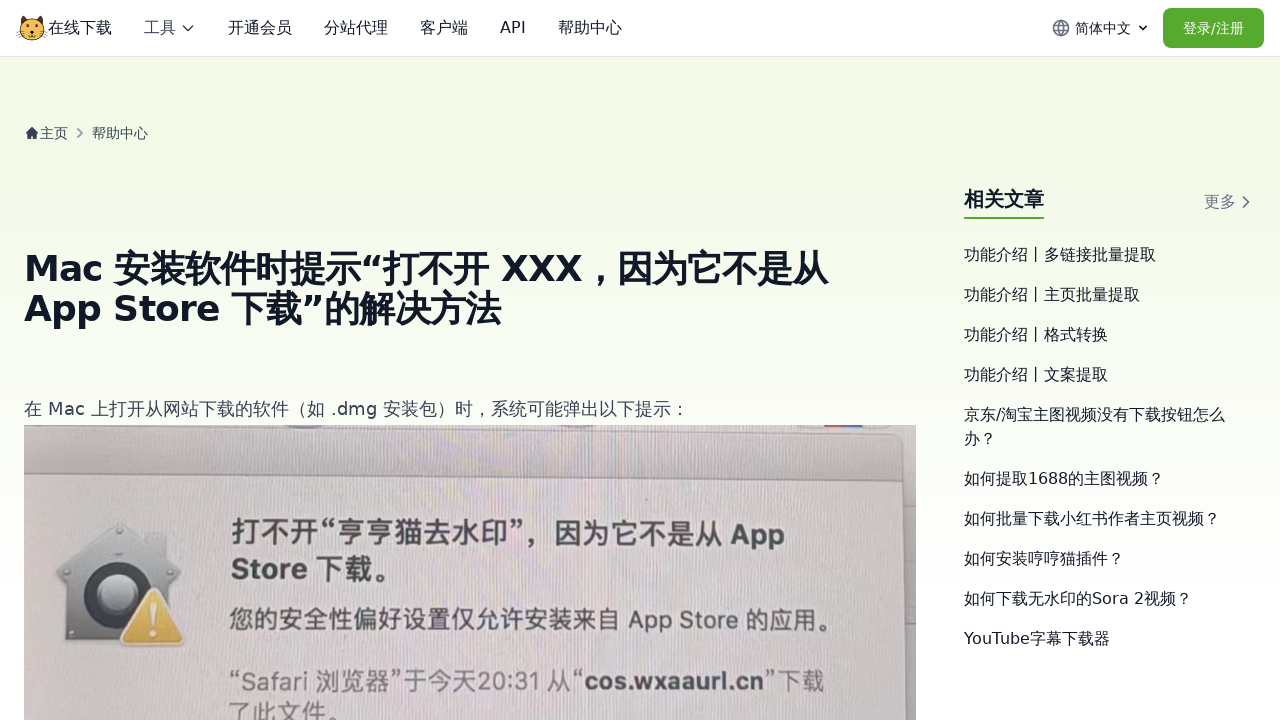

--- FILE ---
content_type: text/html; charset=utf-8
request_url: https://wangzhe.smzdw.cn/article/mac-cannot-open-app-not-from-app-store
body_size: 35698
content:
<!DOCTYPE html><html lang="zh"><head><meta charSet="utf-8"/><meta name="viewport" content="width=device-width, initial-scale=1, minimum-scale=1, maximum-scale=1, user-scalable=no"/><link rel="preload" as="image" href="https://static.smilelikeyou.com/1/mac_can_not_install_eb4135ec69.jpg"/><link rel="preload" as="image" href="https://static.smilelikeyou.com/1/mac_install_setting_c5e187de4d.png"/><link rel="preload" as="image" href="https://static.smilelikeyou.com/1/mac_install_setting_2_be520fef51.png"/><link rel="stylesheet" href="https://assets.feeprint.com/_next/static/css/d828d50cfe6f9828.css" data-precedence="next"/><link rel="preload" as="script" fetchPriority="low" href="https://assets.feeprint.com/_next/static/chunks/webpack-ea3ed3dee389acdb.js"/><script src="https://assets.feeprint.com/_next/static/chunks/3e2a3cb8-5d8f18d8c24b8a27.js" async=""></script><script src="https://assets.feeprint.com/_next/static/chunks/8748a4fd-d27cf6e9a26a5f18.js" async=""></script><script src="https://assets.feeprint.com/_next/static/chunks/9140-6f0c76b4e2df7403.js" async=""></script><script src="https://assets.feeprint.com/_next/static/chunks/main-app-2de435462f5f6dc5.js" async=""></script><script src="https://assets.feeprint.com/_next/static/chunks/3050-e360b95e505e79f1.js" async=""></script><script src="https://assets.feeprint.com/_next/static/chunks/app/layout-3935f80667eec57b.js" async=""></script><script src="https://assets.feeprint.com/_next/static/chunks/app/global-error-53c99eb8db07b0ab.js" async=""></script><script src="https://assets.feeprint.com/_next/static/chunks/5504-158ebd9980fd1f66.js" async=""></script><script src="https://assets.feeprint.com/_next/static/chunks/358-c44dd991596e8671.js" async=""></script><script src="https://assets.feeprint.com/_next/static/chunks/app/not-found-8c16d6db169bbcc1.js" async=""></script><script src="https://assets.feeprint.com/_next/static/chunks/c20e650f-c906e8303feed801.js" async=""></script><script src="https://assets.feeprint.com/_next/static/chunks/6dc81886-9b14be57fb82f294.js" async=""></script><script src="https://assets.feeprint.com/_next/static/chunks/9010-5e132271d4f07a01.js" async=""></script><script src="https://assets.feeprint.com/_next/static/chunks/1502-36261305d4232ee8.js" async=""></script><script src="https://assets.feeprint.com/_next/static/chunks/9020-2fab0a724d7055e4.js" async=""></script><script src="https://assets.feeprint.com/_next/static/chunks/7251-4e9fd54c88f5be70.js" async=""></script><script src="https://assets.feeprint.com/_next/static/chunks/8643-a4201208d4b15692.js" async=""></script><script src="https://assets.feeprint.com/_next/static/chunks/3686-98719566598a4fb5.js" async=""></script><script src="https://assets.feeprint.com/_next/static/chunks/8057-451275141e6e2519.js" async=""></script><script src="https://assets.feeprint.com/_next/static/chunks/3148-6698de33788dd634.js" async=""></script><script src="https://assets.feeprint.com/_next/static/chunks/1780-c96ef5480bad7333.js" async=""></script><script src="https://assets.feeprint.com/_next/static/chunks/app/%5Blocale%5D/layout-b283a3367b78da06.js" async=""></script><script src="https://assets.feeprint.com/_next/static/chunks/70e31a30-c2855301fede8965.js" async=""></script><script src="https://assets.feeprint.com/_next/static/chunks/a57dc72d-8447b8e4150d857a.js" async=""></script><script src="https://assets.feeprint.com/_next/static/chunks/7590-97616afce86223d6.js" async=""></script><script src="https://assets.feeprint.com/_next/static/chunks/2920-51636124dd5bed97.js" async=""></script><script src="https://assets.feeprint.com/_next/static/chunks/4230-9049c05a05755e1b.js" async=""></script><script src="https://assets.feeprint.com/_next/static/chunks/3796-849d43247b4fa9ff.js" async=""></script><script src="https://assets.feeprint.com/_next/static/chunks/app/%5Blocale%5D/(siderbar)/(convert-audio)/layout-27190d45fe28cfd0.js" async=""></script><script src="https://assets.feeprint.com/_next/static/chunks/4363-0560f5cb0a5b9692.js" async=""></script><script src="https://assets.feeprint.com/_next/static/chunks/6149-86252f88add79334.js" async=""></script><script src="https://assets.feeprint.com/_next/static/chunks/7571-e66949e14505c39a.js" async=""></script><script src="https://assets.feeprint.com/_next/static/chunks/8355-2e26e40492909c1d.js" async=""></script><script src="https://assets.feeprint.com/_next/static/chunks/2135-0bc18f1f435a535b.js" async=""></script><script src="https://assets.feeprint.com/_next/static/chunks/8013-a77ca6bff27d51f0.js" async=""></script><script src="https://assets.feeprint.com/_next/static/chunks/3260-6a5927ab134567c0.js" async=""></script><script src="https://assets.feeprint.com/_next/static/chunks/3945-86fc31df19989254.js" async=""></script><script src="https://assets.feeprint.com/_next/static/chunks/4845-511bab0d7621ce65.js" async=""></script><script src="https://assets.feeprint.com/_next/static/chunks/6886-7d83588b5b850cf1.js" async=""></script><script src="https://assets.feeprint.com/_next/static/chunks/4858-5e947f2353f49307.js" async=""></script><script src="https://assets.feeprint.com/_next/static/chunks/2482-e089ef97b82f002b.js" async=""></script><script src="https://assets.feeprint.com/_next/static/chunks/app/%5Blocale%5D/(siderbar)/layout-6bbda5e898841e52.js" async=""></script><script src="https://assets.feeprint.com/_next/static/chunks/app/%5Blocale%5D/(siderbar)/not-found-4b3acd938b62ee08.js" async=""></script><script src="https://assets.feeprint.com/_next/static/chunks/app/%5Blocale%5D/(siderbar)/article/%5Bslug%5D/page-8117d83794f6bd12.js" async=""></script><link rel="preload" href="https://www.googletagmanager.com/gtag/js?id=G-DW7LD704DH" as="script"/><title>Mac 安装软件时提示“打不开 XXX，因为它不是从 App Store 下载”的解决方法 - 王者去水印</title><meta name="description" content="Mac 安装软件时提示“不是从 App Store 下载”？本教程教你修改系统设置，允许打开被认可开发者的软件。"/><meta name="renderer" content="webkit"/><meta name="force-rendering" content="webkit"/><link rel="canonical" href="https://wangzhe.smzdw.cn/article/mac-cannot-open-app-not-from-app-store"/><link rel="alternate" hrefLang="en" href="https://wangzhe.smzdw.cn/en/article/mac-cannot-open-app-not-from-app-store"/><link rel="alternate" hrefLang="es" href="https://wangzhe.smzdw.cn/es/article/mac-cannot-open-app-not-from-app-store"/><link rel="alternate" hrefLang="ja" href="https://wangzhe.smzdw.cn/ja/article/mac-cannot-open-app-not-from-app-store"/><meta property="og:title" content="Mac 安装软件时提示“打不开 XXX，因为它不是从 App Store 下载”的解决方法"/><meta property="og:description" content="Mac 安装软件时提示“不是从 App Store 下载”？本教程教你修改系统设置，允许打开被认可开发者的软件。"/><meta property="og:url" content="https://wangzhe.smzdw.cn/article/mac-cannot-open-app-not-from-app-store"/><meta property="og:locale" content="zh"/><meta property="og:image" content="https://wangzhe.smzdw.cn/images/og-henghengmao.png"/><meta property="og:type" content="article"/><meta name="twitter:card" content="summary_large_image"/><meta name="twitter:title" content="Mac 安装软件时提示“打不开 XXX，因为它不是从 App Store 下载”的解决方法"/><meta name="twitter:description" content="Mac 安装软件时提示“不是从 App Store 下载”？本教程教你修改系统设置，允许打开被认可开发者的软件。"/><meta name="twitter:image" content="https://wangzhe.smzdw.cn/images/og-henghengmao.png"/><link rel="icon" href="/favicon.ico" type="image/x-icon" sizes="256x256"/><link rel="icon" href="/icon.svg?737f51b5f261b1c7" type="image/svg+xml" sizes="any"/><script>document.querySelectorAll('body link[rel="icon"], body link[rel="apple-touch-icon"]').forEach(el => document.head.appendChild(el))</script><meta name="sentry-trace" content="e5596699889643762887fe8a34611f28-c8a12d1ca183ec7d-1"/><meta name="baggage" content="sentry-environment=production,sentry-public_key=a326117eb174ffca8b73cb0eccca7081,sentry-trace_id=e5596699889643762887fe8a34611f28,sentry-org_id=1265115,sentry-transaction=GET%20%2F%5Blocale%5D%2Farticle%2F%5Bslug%5D,sentry-sampled=true,sentry-sample_rand=0.22224261053278527,sentry-sample_rate=1"/><script src="https://assets.feeprint.com/_next/static/chunks/polyfills-42372ed130431b0a.js" noModule=""></script></head><body><div hidden=""><!--$--><!--/$--></div><div class="flex h-full flex-col"><div class="flex min-h-0 flex-1 flex-col"><header class="sticky top-0 z-50 border-b border-gray-200"><nav class="bg-white sm:px-4 mx-auto relative max-w-none px-4 py-3"><div class="mx-auto flex flex-wrap items-center overflow-x-hidden justify-start md:flex-nowrap md:gap-16"><div class="flex shrink-0 items-center gap-2 text-xl font-semibold"><a class="flex cursor-pointer items-center gap-2"><img alt="logo" width="32" height="32" decoding="async" data-nimg="1" class="h-8 w-8" style="color:transparent" src="/images/logo.svg"/><span class="hidden max-w-[300px] overflow-hidden whitespace-nowrap text-gray-900 sm:block"></span></a><button data-testid="flowbite-navbar-toggle" class="inline-flex items-center rounded-lg p-2 text-sm hover:bg-gray-100 focus:outline-none focus:ring-gray-200 md:hidden lg:hidden focus:ring-0 cursor-pointer text-gray-900"><span class="sr-only">Open main menu</span><svg xmlns="http://www.w3.org/2000/svg" width="1em" height="1em" fill="currentColor" stroke="currentColor" stroke-width="0" viewBox="0 0 448 512" aria-hidden="true" class="shrink-0 w-4 h-4"><path stroke="none" d="M16 132h416c8.837 0 16-7.163 16-16V76c0-8.837-7.163-16-16-16H16C7.163 60 0 67.163 0 76v40c0 8.837 7.163 16 16 16zm0 160h416c8.837 0 16-7.163 16-16v-40c0-8.837-7.163-16-16-16H16c-8.837 0-16 7.163-16 16v40c0 8.837 7.163 16 16 16zm0 160h416c8.837 0 16-7.163 16-16v-40c0-8.837-7.163-16-16-16H16c-8.837 0-16 7.163-16 16v40c0 8.837 7.163 16 16 16z"></path></svg></button></div><div class="flex shrink-0 grow items-center justify-end gap-4 bg-white md:absolute md:right-0 md:top-1/2 md:z-50 md:-translate-y-1/2 md:pr-4"><button type="button" class="flex items-center px-2 md:px-3 py-2 rounded-lg cursor-pointer hover:bg-gray-100 text-gray-900" aria-expanded="false" aria-haspopup="menu" id="«RcndmnbH1»"><svg stroke="currentColor" fill="none" stroke-width="2" viewBox="0 0 24 24" stroke-linecap="round" stroke-linejoin="round" class="text-xl text-gray-500" height="1em" width="1em" xmlns="http://www.w3.org/2000/svg"><path d="M3 12a9 9 0 1 0 18 0a9 9 0 0 0 -18 0"></path><path d="M3.6 9h16.8"></path><path d="M3.6 15h16.8"></path><path d="M11.5 3a17 17 0 0 0 0 18"></path><path d="M12.5 3a17 17 0 0 1 0 18"></path></svg><span class="hidden md:flex  ml-1 items-center whitespace-nowrap px-0 text-sm">简体中文</span><svg xmlns="http://www.w3.org/2000/svg" width="1em" height="1em" fill="currentColor" stroke="currentColor" stroke-width="0" viewBox="0 0 20 20" class="h-4 w-4 ml-1 hidden md:block"><path fill-rule="evenodd" stroke="none" d="M5.293 7.293a1 1 0 0 1 1.414 0L10 10.586l3.293-3.293a1 1 0 1 1 1.414 1.414l-4 4a1 1 0 0 1-1.414 0l-4-4a1 1 0 0 1 0-1.414z" clip-rule="evenodd"></path></svg></button><div class="shrink-0"><div class="flex items-center gap-4"><button type="button" class="relative flex items-center justify-center rounded-lg text-center font-medium focus:outline-none group focus:z-10 cursor-pointer focus:ring-0 h-10 px-5 text-sm text-white hover:bg-primary-800 focus:ring-primary-300 bg-primary-500">登录/注册</button></div></div></div><div data-testid="flowbite-navbar-collapse" class="w-full md:block md:w-auto xl:block lg:w-auto hidden shrink-0"><ul class="mt-4 flex flex-col md:mt-0 md:flex-row md:space-x-8 md:text-sm md:font-medium"><li><a class="block py-2 pl-3 pr-4 md:p-0 lg:p-0 border-b border-gray-100 hover:bg-gray-50 md:border-0 md:hover:bg-transparent md:hover:text-primary-700 lg:border-0 lg:hover:bg-transparent cursor-pointer text-base text-gray-900 lg:hover:text-primary-500" href="/">在线下载</a></li><li class="hidden cursor-pointer md:block"><button type="button" class="flex items-center w-full justify-between py-2 pl-3 pr-4 md:p-0 border-b border-gray-100 text-gray-700 hover:bg-gray-50 md:border-0 md:hover:bg-transparent md:hover:text-primary-500 text-base cursor-pointer" aria-expanded="false" aria-haspopup="menu" id="«RmndmnbH1»"><span class="flex w-full items-center justify-between transition-none">工具<svg width="24" height="24" fill="none" class="ml-1 h-4 w-4" stroke-width="2" viewBox="0 0 24 24" xmlns="http://www.w3.org/2000/svg"><path stroke="currentColor" stroke-linecap="round" stroke-linejoin="round" d="m19 9-7 7-7-7"></path></svg></span><svg xmlns="http://www.w3.org/2000/svg" width="1em" height="1em" fill="currentColor" stroke="currentColor" stroke-width="0" viewBox="0 0 20 20" class="ml-2 h-4 w-4 hidden"><path fill-rule="evenodd" stroke="none" d="M5.293 7.293a1 1 0 0 1 1.414 0L10 10.586l3.293-3.293a1 1 0 1 1 1.414 1.414l-4 4a1 1 0 0 1-1.414 0l-4-4a1 1 0 0 1 0-1.414z" clip-rule="evenodd"></path></svg></button></li><li class="block cursor-pointer md:hidden"><div class="divide-y divide-gray-200 border-gray-200 rounded-lg border !focus:bg-white !focus-within:bg-white !active:text-gray-500 !rounded-none !border-none !border-b-gray-200 !text-base !outline-none !ring-0" data-testid="flowbite-accordion"><button class="flex w-full items-center justify-between p-5 text-left text-gray-500 first:rounded-t-lg last:rounded-b-lg focus:ring-gray-200 !rounded-none !border-none py-2 pl-3 !text-base font-medium !outline-none !ring-0 focus-within:ring-0 hover:bg-gray-100/50 focus:text-gray-500 focus:ring-0" type="button"><h2 class="" data-testid="flowbite-accordion-heading"><span class="flex w-full items-center justify-between !border-none !text-base text-gray-900 transition-none">工具</span></h2><svg xmlns="http://www.w3.org/2000/svg" width="1em" height="1em" fill="currentColor" stroke="currentColor" stroke-width="0" viewBox="0 0 20 20" aria-hidden="true" class="h-6 w-6 shrink-0" data-testid="flowbite-accordion-arrow"><path fill-rule="evenodd" stroke="none" d="M5.293 7.293a1 1 0 0 1 1.414 0L10 10.586l3.293-3.293a1 1 0 1 1 1.414 1.414l-4 4a1 1 0 0 1-1.414 0l-4-4a1 1 0 0 1 0-1.414z" clip-rule="evenodd"></path></svg></button><div class="p-5 first:rounded-t-lg last:rounded-b-lg !rounded-none bg-white px-0 py-2" data-testid="flowbite-accordion-content" hidden=""><div class="w-full rounded-lg bg-white pl-3"><ul class="grid w-full grid-cols-1 gap-2"><li><a class="flex flex-col gap-1 rounded-lg p-2 hover:bg-gray-100" href="/"><div class="text-basefont-semibold">全网视频/图集提取</div><div class="text-sm text-gray-500">支持下载900+网站的音视频图片</div></a></li><li><a class="flex flex-col gap-1 rounded-lg p-2 hover:bg-gray-100" href="/playlist-downloader"><div class="text-basefont-semibold">主页批量提取</div><div class="text-sm text-gray-500">批量提取主页/播放列表所有作品</div></a></li><li><a class="flex flex-col gap-1 rounded-lg p-2 hover:bg-gray-100" href="/bulk-downloader"><div class="text-basefont-semibold">多链接批量提取</div><div class="text-sm text-gray-500">一次性提取多个帖子链接</div></a></li><li><a class="flex flex-col gap-1 rounded-lg p-2 hover:bg-gray-100" href="/universal-media-downloader"><div class="text-basefont-semibold">万能音视频嗅探</div><div class="text-sm text-gray-500">下载任何网页上的音乐和视频</div></a></li><li><a class="flex flex-col gap-1 rounded-lg p-2 hover:bg-gray-100" href="/md5-hash-changer"><div class="text-basefont-semibold">批量修改MD5</div><div class="text-sm text-gray-500">一键批量修改文件MD5</div></a></li><li><a class="flex flex-col gap-1 rounded-lg p-2 hover:bg-gray-100" href="/video-to-audio"><div class="text-basefont-semibold">视频转音频</div><div class="text-sm text-gray-500">视频批量转MP3</div></a></li><li><a class="flex flex-col gap-1 rounded-lg p-2 hover:bg-gray-100" href="/transcribe"><div class="text-basefont-semibold">文案提取</div><div class="text-sm text-gray-500">将音视频内容快速转为文字</div></a></li><li><a class="flex flex-col gap-1 rounded-lg p-2 hover:bg-gray-100" href="/teleprompter"><div class="text-basefont-semibold">在线提词器</div><div class="text-sm text-gray-500">浏览器内滚动提词并支持录音录像</div></a></li></ul></div></div></div><div class="h-px w-full divide-y bg-gray-100"></div></li><li><a class="block py-2 pl-3 pr-4 md:p-0 lg:p-0 border-b border-gray-100 hover:bg-gray-50 md:border-0 md:hover:bg-transparent md:hover:text-primary-700 lg:border-0 lg:hover:bg-transparent cursor-pointer text-base text-gray-900 lg:hover:text-primary-500" href="/pricing">开通会员</a></li><li><a class="block py-2 pl-3 pr-4 md:p-0 lg:p-0 border-b border-gray-100 hover:bg-gray-50 md:border-0 md:hover:bg-transparent md:hover:text-primary-700 lg:border-0 lg:hover:bg-transparent cursor-pointer text-base text-gray-900 lg:hover:text-primary-500" href="/affiliate-site">分站代理</a></li><li><a class="block py-2 pl-3 pr-4 md:p-0 lg:p-0 border-b border-gray-100 hover:bg-gray-50 md:border-0 md:hover:bg-transparent md:hover:text-primary-700 lg:border-0 lg:hover:bg-transparent cursor-pointer text-base text-gray-900 lg:hover:text-primary-500" href="/app">客户端</a></li><li><a class="block py-2 pl-3 pr-4 md:p-0 lg:p-0 border-b border-gray-100 hover:bg-gray-50 md:border-0 md:hover:bg-transparent md:hover:text-primary-700 lg:border-0 lg:hover:bg-transparent cursor-pointer text-base text-gray-900 lg:hover:text-primary-500" href="/user/developer">API</a></li><li><a class="block py-2 pl-3 pr-4 md:p-0 lg:p-0 border-b border-gray-100 hover:bg-gray-50 md:border-0 md:hover:bg-transparent md:hover:text-primary-700 lg:border-0 lg:hover:bg-transparent cursor-pointer text-base text-gray-900 lg:hover:text-primary-500" href="/articles">帮助中心</a></li></ul></div></div></nav></header><div class="flex min-h-0 flex-1"><div class="h-full w-full overflow-y-auto"><main class="bg-white"><div class="flex justify-center bg-[linear-gradient(180deg,#F3FAE8_3.53%,#fff_22.22%)] pb-8 pt-6 sm:pb-16 sm:pt-8 lg:pb-24 lg:pt-12"><div class="flex w-full max-w-screen-xl flex-col items-center justify-center"><div class="flex w-full items-center px-6 py-4"><div class="flex items-center gap-1"><svg width="24" height="24" fill="currentColor" class="h-4 w-4 text-gray-700" stroke-width="2" viewBox="0 0 24 24" xmlns="http://www.w3.org/2000/svg"><path fill-rule="evenodd" d="M11.293 3.293a1 1 0 0 1 1.414 0l6 6 2 2a1 1 0 0 1-1.414 1.414L19 12.414V19a2 2 0 0 1-2 2h-3a1 1 0 0 1-1-1v-3h-2v3a1 1 0 0 1-1 1H7a2 2 0 0 1-2-2v-6.586l-.293.293a1 1 0 0 1-1.414-1.414l2-2z" clip-rule="evenodd"></path></svg><a class="text-sm font-medium text-gray-700 hover:text-primary-500" href="/">主页</a></div><svg width="24" height="24" fill="none" class="text-gray-400" stroke-width="2" viewBox="0 0 24 24" xmlns="http://www.w3.org/2000/svg"><path stroke="currentColor" stroke-linecap="round" stroke-linejoin="round" d="m10 16 4-4-4-4"></path></svg><a class="text-sm font-medium text-gray-700 hover:text-primary-500" href="/articles">帮助中心</a></div><div class="flex w-full flex-col lg:flex-row lg:gap-6"><div class="w-full p-6 pb-12"><section><div class="h-full w-full"><h1 class="container py-12 text-3xl font-extrabold leading-none tracking-tight text-gray-900 sm:py-16 md:text-4xl">Mac 安装软件时提示“打不开 XXX，因为它不是从 App Store 下载”的解决方法</h1></div></section><article class="prose w-full max-w-none pb-12 lg:prose-lg sm:pb-16"><div><p>在 Mac 上打开从网站下载的软件（如 .dmg 安装包）时，系统可能弹出以下提示：</p><img src="https://static.smilelikeyou.com/1/mac_can_not_install_eb4135ec69.jpg" alt="mac_can_not_install.jpg"/><h3>原因说明</h3><p>这是 macOS 的默认安全设置，为防止用户误安装未知来源的软件，只允许 App Store 或被认可的开发者发布的应用运行。</p><h3>解决方法</h3><ol><li>点击左上角苹果菜单，选择【系统设置】或【系统偏好设置】；</li><li>进入【隐私与安全性】 &gt; 【安全性】；</li><li>在“允许从以下位置下载的应用程序”中，选择【App Store 和被认可的开发者】；<br/>如果该选项是灰色不可选，请先点击左下角的“🔒”图标解锁；</li></ol><img src="https://static.smilelikeyou.com/1/mac_install_setting_c5e187de4d.png" alt="mac_install_setting.png"/><img src="https://static.smilelikeyou.com/1/mac_install_setting_2_be520fef51.png" alt="mac_install_setting_2.png"/></div></article></div><div class="w-[340px] shrink-0 p-6"><div class="mb-4 flex items-center justify-between gap-2"><p class="border-b-2 border-primary-500 pb-1 text-xl font-semibold text-gray-900">相关文章</p><a class="flex cursor-pointer items-center text-gray-500 hover:text-primary-500" href="/articles"><span class="text-base">更多</span><svg stroke="currentColor" fill="none" stroke-width="2" viewBox="0 0 24 24" stroke-linecap="round" stroke-linejoin="round" class="text-xl" height="1em" width="1em" xmlns="http://www.w3.org/2000/svg"><path d="M9 6l6 6l-6 6"></path></svg></a></div><div class="flex flex-col gap-2.5"><p class="py-2 text-gray-900 hover:text-primary-500 hover:underline"><a href="/article/feature-overview-how-to-use-bulk-downloader">功能介绍丨多链接批量提取</a></p><p class="py-2 text-gray-900 hover:text-primary-500 hover:underline"><a href="/article/feature-overview-how-to-use-playlistchannel-downloader">功能介绍丨主页批量提取</a></p><p class="py-2 text-gray-900 hover:text-primary-500 hover:underline"><a href="/article/feature-overview-how-to-use-converter">功能介绍丨格式转换</a></p><p class="py-2 text-gray-900 hover:text-primary-500 hover:underline"><a href="/article/feature-overview-how-to-use-transcribe">功能介绍丨文案提取</a></p><p class="py-2 text-gray-900 hover:text-primary-500 hover:underline"><a href="/article/how-to-use-the-meowload-browser-extension-jdtb">京东/淘宝主图视频没有下载按钮怎么办？</a></p><p class="py-2 text-gray-900 hover:text-primary-500 hover:underline"><a href="/article/how-to-use-the-meowload-browser-extension-1688">如何提取1688的主图视频？</a></p><p class="py-2 text-gray-900 hover:text-primary-500 hover:underline"><a href="/article/how-to-use-the-meowload-browser-extension-xhs">如何批量下载小红书作者主页视频？</a></p><p class="py-2 text-gray-900 hover:text-primary-500 hover:underline"><a href="/article/how-to-install-the-meowload-browser-extension">如何安装哼哼猫插件？</a></p><p class="py-2 text-gray-900 hover:text-primary-500 hover:underline"><a href="/article/sora2-without-watermark">如何下载无水印的Sora 2视频？</a></p><p class="py-2 text-gray-900 hover:text-primary-500 hover:underline"><a href="/article/how-to-download-youtube-subtitle">YouTube字幕下载器</a></p></div></div></div></div></div></main><!--$--><!--/$--><footer class="rounded-none bg-white"><div class="mx-auto max-w-screen-xl p-4 py-8 md:px-6 md:py-16"><div class="grid grid-cols-1 gap-8 md:grid-cols-2 lg:grid-cols-4"><div class="md:col-span-2"><h2 class="mb-4 text-sm font-semibold uppercase text-gray-900">工具</h2><div class="flex flex-col gap-16 md:flex-row md:gap-0"><ul class="flex flex-1 flex-col gap-4 text-gray-500"><li><a class="hover:underline" href="/">全网视频/图集提取</a></li><li><a class="hover:underline" href="/playlist-downloader">主页批量提取</a></li><li><a class="hover:underline" href="/bulk-downloader">多链接提取</a></li><li><a class="hover:underline" href="/universal-media-downloader">万能音视频嗅探</a></li><li><a class="hover:underline" href="/md5-hash-changer">批量修改MD5</a></li><li><a class="hover:underline" href="/video-to-audio">视频提取音频</a></li><li><a class="hover:underline" href="/transcribe">音视频转文字</a></li><li><a class="hover:underline" href="/teleprompter">在线提词器</a></li></ul><ul class="flex flex-1 flex-col gap-4 text-gray-500"><li><a class="hover:underline" href="/youtube-video-downloader">YouTube 视频下载工具</a></li><li><a class="hover:underline" href="/youtube-shorts-downloader">YouTube Shorts 视频下载器</a></li><li><a class="hover:underline" href="/youtube-playlist-downloader">YouTube 播放列表下载器</a></li><li><a class="hover:underline" href="/youtube-subtitle-downloader">YouTube 视频字幕提取工具</a></li><li><a class="hover:underline" href="/youtube-to-mp3">YouTube 转 MP3 音频转换器</a></li><li><a class="hover:underline" href="/youtube-to-mp4">YouTube 视频转 MP4 下载器</a></li><li><a class="hover:underline" href="/tiktok-video-downloader">专业 TikTok 视频下载工具</a></li><li><a class="hover:underline" href="/tiktok-profile-downloader">TikTok 主页视频下载工具</a></li><li><a class="hover:underline" href="/tiktok-to-mp4">TikTok 视频转 MP4 工具</a></li><li><a class="hover:underline" href="/tiktok-to-mp3">TikTok 视频转 MP3 工具</a></li><li><a class="hover:underline" href="/instagram-video-downloader">Instagram 视频下载工具</a></li><li><a class="hover:underline" href="/instagram-photo-downloader">Instagram 图片下载工具</a></li><li><a class="hover:underline" href="/instagram-reels-downloader">Instagram Reels 视频下载工具</a></li><li><a class="hover:underline" href="/instagram-story-downloader">Instagram Story 保存工具</a></li><li><a class="hover:underline" href="/instagram-profile-downloader">Instagram 主页下载器</a></li><li><a class="hover:underline" href="/twitter-video-downloader">Twitter 视频下载工具</a></li><li><a class="hover:underline" href="/twitter-gif-downloader">Twitter GIF 提取工具</a></li><li><a class="hover:underline" href="/twitter-profile-downloader">Twitter 主页批量下载工具</a></li><li><a class="hover:underline" href="/threads-downloader">Threads 媒体下载工具</a></li><li><a class="hover:underline" href="/facebook-downloader">Facebook 媒体下载工具</a></li><li><a class="hover:underline" href="/twitch-downloader">Twitch 视频下载工具</a></li><li><a class="hover:underline" href="/pinterest-downloader">Pinterest 媒体下载工具</a></li><li><a class="hover:underline" href="/reddit-downloader">Reddit 媒体下载工具</a></li><li><a class="hover:underline" href="/twitter-profile-viewer">Twitter（X）个人主页在线查看</a></li><li><a class="hover:underline" href="/tweet-viewer">Twitter（X）推文在线查看</a></li><li><a class="hover:underline" href="/instagram-profile-viewer">Instagram 主页在线查看</a></li><li><a class="hover:underline" href="/instagram-story-viewer">Instagram 限时动态在线查看</a></li><li><a class="hover:underline" href="/sora-video-downloader">Sora 视频解析下载</a></li></ul></div></div><div><h2 class="mb-4 text-sm font-semibold uppercase text-gray-900">支持</h2><ul class="grid gap-4 text-gray-500"><li><a class="hover:underline" href="/articles">帮助中心</a></li><li><a class="hover:underline" href="/pricing">价格</a></li><li><a class="hover:underline" href="/affiliate-site">分站代理</a></li><li><a class="hover:underline" target="_blank" rel="noopener noreferrer" href="https://github.com/MeowLoad/Media-Downloader-API">开发者API</a></li></ul></div><div><h2 class="mb-4 text-sm font-semibold uppercase text-gray-900">客户端</h2><ul class="grid gap-4 text-gray-500"><li><a class="cursor-pointer hover:underline" href="/app">Windows版</a></li><li><a class="cursor-pointer hover:underline" href="/app">macOS版</a></li></ul></div></div><div class="pt-8 md:pt-16 lg:pt-6 lg:text-center"><p class="mb-5 space-x-4 text-gray-500"><a class="hover:underline" href="/article/privacy-policy">隐私政策</a><a class="hover:underline" href="/article/terms-of-service">服务条款</a></p><span class="block text-sm text-gray-500">© <!-- -->2026<!-- --> <!-- -->. <!-- -->版权所有<!-- -->.</span></div></div></footer></div></div></div></div><script src="https://assets.feeprint.com/_next/static/chunks/webpack-ea3ed3dee389acdb.js" async=""></script><script>(self.__next_f=self.__next_f||[]).push([0])</script><script>self.__next_f.push([1,"1:\"$Sreact.fragment\"\n2:I[62102,[\"3050\",\"static/chunks/3050-e360b95e505e79f1.js\",\"7177\",\"static/chunks/app/layout-3935f80667eec57b.js\"],\"default\"]\n3:I[6799,[],\"\"]\n4:I[83347,[],\"\"]\n9:I[3213,[],\"OutletBoundary\"]\nc:I[73307,[],\"AsyncMetadataOutlet\"]\ne:I[3213,[],\"ViewportBoundary\"]\n10:I[3213,[],\"MetadataBoundary\"]\n12:I[31937,[\"4219\",\"static/chunks/app/global-error-53c99eb8db07b0ab.js\"],\"default\"]\n13:\"$Sreact.suspense\"\n14:I[73307,[],\"AsyncMetadata\"]\n16:I[61936,[\"5504\",\"static/chunks/5504-158ebd9980fd1f66.js\",\"358\",\"static/chunks/358-c44dd991596e8671.js\",\"4345\",\"static/chunks/app/not-found-8c16d6db169bbcc1.js\"],\"Button\"]\n17:I[90358,[\"5504\",\"static/chunks/5504-158ebd9980fd1f66.js\",\"358\",\"static/chunks/358-c44dd991596e8671.js\",\"4345\",\"static/chunks/app/not-found-8c16d6db169bbcc1.js\"],\"\"]\n18:I[13073,[\"3128\",\"static/chunks/c20e650f-c906e8303feed801.js\",\"3265\",\"static/chunks/6dc81886-9b14be57fb82f294.js\",\"5504\",\"static/chunks/5504-158ebd9980fd1f66.js\",\"9010\",\"static/chunks/9010-5e132271d4f07a01.js\",\"1502\",\"static/chunks/1502-36261305d4232ee8.js\",\"358\",\"static/chunks/358-c44dd991596e8671.js\",\"9020\",\"static/chunks/9020-2fab0a724d7055e4.js\",\"7251\",\"static/chunks/7251-4e9fd54c88f5be70.js\",\"8643\",\"static/chunks/8643-a4201208d4b15692.js\",\"3050\",\"static/chunks/3050-e360b95e505e79f1.js\",\"3686\",\"static/chunks/3686-98719566598a4fb5.js\",\"8057\",\"static/chunks/8057-451275141e6e2519.js\",\"3148\",\"static/chunks/3148-6698de33788dd634.js\",\"1780\",\"static/chunks/1780-c96ef5480bad7333.js\",\"8450\",\"static/chunks/app/%5Blocale%5D/layout-b283a3367b78da06.js\"],\"SetUserInfoByExtension\"]\n19:I[33529,[\"3128\",\"static/chunks/c20e650f-c906e8303feed801.js\",\"3265\",\"static/chunks/6dc81886-9b14be57fb82f294.js\",\"5504\",\"static/chunks/5504-158ebd9980fd1f66.js\",\"9010\",\"static/chunks/9010-5e132271d4f07a01.js\",\"1502\",\"static/chunks/1502-36261305d4232ee8.js\",\"358\",\"static/chunks/358-c44dd991596e8671.js\",\"9020\",\"static/chunks/9020-2fab0a724d7055e4.js\",\"7251\",\"static/chunks/7251-4e9fd54c88f5be70.js\",\"8643\",\"static/chunks/8643-a4201208d4b15692.js\",\"3050\",\"static/chunks/305"])</script><script>self.__next_f.push([1,"0-e360b95e505e79f1.js\",\"3686\",\"static/chunks/3686-98719566598a4fb5.js\",\"8057\",\"static/chunks/8057-451275141e6e2519.js\",\"3148\",\"static/chunks/3148-6698de33788dd634.js\",\"1780\",\"static/chunks/1780-c96ef5480bad7333.js\",\"8450\",\"static/chunks/app/%5Blocale%5D/layout-b283a3367b78da06.js\"],\"StoreInitClient\"]\n1a:I[90634,[\"3128\",\"static/chunks/c20e650f-c906e8303feed801.js\",\"3265\",\"static/chunks/6dc81886-9b14be57fb82f294.js\",\"5504\",\"static/chunks/5504-158ebd9980fd1f66.js\",\"9010\",\"static/chunks/9010-5e132271d4f07a01.js\",\"1502\",\"static/chunks/1502-36261305d4232ee8.js\",\"358\",\"static/chunks/358-c44dd991596e8671.js\",\"9020\",\"static/chunks/9020-2fab0a724d7055e4.js\",\"7251\",\"static/chunks/7251-4e9fd54c88f5be70.js\",\"8643\",\"static/chunks/8643-a4201208d4b15692.js\",\"3050\",\"static/chunks/3050-e360b95e505e79f1.js\",\"3686\",\"static/chunks/3686-98719566598a4fb5.js\",\"8057\",\"static/chunks/8057-451275141e6e2519.js\",\"3148\",\"static/chunks/3148-6698de33788dd634.js\",\"1780\",\"static/chunks/1780-c96ef5480bad7333.js\",\"8450\",\"static/chunks/app/%5Blocale%5D/layout-b283a3367b78da06.js\"],\"ThemeProvider\"]\n1b:I[28798,[\"3128\",\"static/chunks/c20e650f-c906e8303feed801.js\",\"3265\",\"static/chunks/6dc81886-9b14be57fb82f294.js\",\"5504\",\"static/chunks/5504-158ebd9980fd1f66.js\",\"9010\",\"static/chunks/9010-5e132271d4f07a01.js\",\"1502\",\"static/chunks/1502-36261305d4232ee8.js\",\"358\",\"static/chunks/358-c44dd991596e8671.js\",\"9020\",\"static/chunks/9020-2fab0a724d7055e4.js\",\"7251\",\"static/chunks/7251-4e9fd54c88f5be70.js\",\"8643\",\"static/chunks/8643-a4201208d4b15692.js\",\"3050\",\"static/chunks/3050-e360b95e505e79f1.js\",\"3686\",\"static/chunks/3686-98719566598a4fb5.js\",\"8057\",\"static/chunks/8057-451275141e6e2519.js\",\"3148\",\"static/chunks/3148-6698de33788dd634.js\",\"1780\",\"static/chunks/1780-c96ef5480bad7333.js\",\"8450\",\"static/chunks/app/%5Blocale%5D/layout-b283a3367b78da06.js\"],\"ConfigProvider\"]\n1d:I[95729,[\"3128\",\"static/chunks/c20e650f-c906e8303feed801.js\",\"3265\",\"static/chunks/6dc81886-9b14be57fb82f294.js\",\"5504\",\"static/chunks/5504-158ebd9980fd1f66.js\",\"9010\",\"static/chunks/9010-5e13"])</script><script>self.__next_f.push([1,"2271d4f07a01.js\",\"1502\",\"static/chunks/1502-36261305d4232ee8.js\",\"358\",\"static/chunks/358-c44dd991596e8671.js\",\"9020\",\"static/chunks/9020-2fab0a724d7055e4.js\",\"7251\",\"static/chunks/7251-4e9fd54c88f5be70.js\",\"8643\",\"static/chunks/8643-a4201208d4b15692.js\",\"3050\",\"static/chunks/3050-e360b95e505e79f1.js\",\"3686\",\"static/chunks/3686-98719566598a4fb5.js\",\"8057\",\"static/chunks/8057-451275141e6e2519.js\",\"3148\",\"static/chunks/3148-6698de33788dd634.js\",\"1780\",\"static/chunks/1780-c96ef5480bad7333.js\",\"8450\",\"static/chunks/app/%5Blocale%5D/layout-b283a3367b78da06.js\"],\"GoogleAnalytics\"]\n1e:I[18571,[\"3128\",\"static/chunks/c20e650f-c906e8303feed801.js\",\"1225\",\"static/chunks/70e31a30-c2855301fede8965.js\",\"5356\",\"static/chunks/a57dc72d-8447b8e4150d857a.js\",\"5504\",\"static/chunks/5504-158ebd9980fd1f66.js\",\"9010\",\"static/chunks/9010-5e132271d4f07a01.js\",\"1502\",\"static/chunks/1502-36261305d4232ee8.js\",\"358\",\"static/chunks/358-c44dd991596e8671.js\",\"9020\",\"static/chunks/9020-2fab0a724d7055e4.js\",\"7251\",\"static/chunks/7251-4e9fd54c88f5be70.js\",\"8643\",\"static/chunks/8643-a4201208d4b15692.js\",\"7590\",\"static/chunks/7590-97616afce86223d6.js\",\"3050\",\"static/chunks/3050-e360b95e505e79f1.js\",\"2920\",\"static/chunks/2920-51636124dd5bed97.js\",\"3686\",\"static/chunks/3686-98719566598a4fb5.js\",\"4230\",\"static/chunks/4230-9049c05a05755e1b.js\",\"3796\",\"static/chunks/3796-849d43247b4fa9ff.js\",\"1780\",\"static/chunks/1780-c96ef5480bad7333.js\",\"9918\",\"static/chunks/app/%5Blocale%5D/(siderbar)/(convert-audio)/layout-27190d45fe28cfd0.js\"],\"default\"]\n1f:I[16246,[\"3128\",\"static/chunks/c20e650f-c906e8303feed801.js\",\"3265\",\"static/chunks/6dc81886-9b14be57fb82f294.js\",\"5504\",\"static/chunks/5504-158ebd9980fd1f66.js\",\"9010\",\"static/chunks/9010-5e132271d4f07a01.js\",\"1502\",\"static/chunks/1502-36261305d4232ee8.js\",\"358\",\"static/chunks/358-c44dd991596e8671.js\",\"9020\",\"static/chunks/9020-2fab0a724d7055e4.js\",\"7251\",\"static/chunks/7251-4e9fd54c88f5be70.js\",\"8643\",\"static/chunks/8643-a4201208d4b15692.js\",\"3050\",\"static/chunks/3050-e360b95e505e79f1.js\",\"3686\",\"static/chunks/36"])</script><script>self.__next_f.push([1,"86-98719566598a4fb5.js\",\"8057\",\"static/chunks/8057-451275141e6e2519.js\",\"3148\",\"static/chunks/3148-6698de33788dd634.js\",\"1780\",\"static/chunks/1780-c96ef5480bad7333.js\",\"8450\",\"static/chunks/app/%5Blocale%5D/layout-b283a3367b78da06.js\"],\"default\"]\n20:I[13564,[\"3128\",\"static/chunks/c20e650f-c906e8303feed801.js\",\"1225\",\"static/chunks/70e31a30-c2855301fede8965.js\",\"5504\",\"static/chunks/5504-158ebd9980fd1f66.js\",\"9010\",\"static/chunks/9010-5e132271d4f07a01.js\",\"1502\",\"static/chunks/1502-36261305d4232ee8.js\",\"358\",\"static/chunks/358-c44dd991596e8671.js\",\"9020\",\"static/chunks/9020-2fab0a724d7055e4.js\",\"7251\",\"static/chunks/7251-4e9fd54c88f5be70.js\",\"8643\",\"static/chunks/8643-a4201208d4b15692.js\",\"7590\",\"static/chunks/7590-97616afce86223d6.js\",\"3050\",\"static/chunks/3050-e360b95e505e79f1.js\",\"2920\",\"static/chunks/2920-51636124dd5bed97.js\",\"4363\",\"static/chunks/4363-0560f5cb0a5b9692.js\",\"3686\",\"static/chunks/3686-98719566598a4fb5.js\",\"4230\",\"static/chunks/4230-9049c05a05755e1b.js\",\"6149\",\"static/chunks/6149-86252f88add79334.js\",\"7571\",\"static/chunks/7571-e66949e14505c39a.js\",\"8355\",\"static/chunks/8355-2e26e40492909c1d.js\",\"2135\",\"static/chunks/2135-0bc18f1f435a535b.js\",\"8013\",\"static/chunks/8013-a77ca6bff27d51f0.js\",\"3260\",\"static/chunks/3260-6a5927ab134567c0.js\",\"3945\",\"static/chunks/3945-86fc31df19989254.js\",\"4845\",\"static/chunks/4845-511bab0d7621ce65.js\",\"1780\",\"static/chunks/1780-c96ef5480bad7333.js\",\"6886\",\"static/chunks/6886-7d83588b5b850cf1.js\",\"4858\",\"static/chunks/4858-5e947f2353f49307.js\",\"2482\",\"static/chunks/2482-e089ef97b82f002b.js\",\"3778\",\"static/chunks/app/%5Blocale%5D/(siderbar)/layout-6bbda5e898841e52.js\"],\"default\"]\n24:I[45245,[\"3128\",\"static/chunks/c20e650f-c906e8303feed801.js\",\"1225\",\"static/chunks/70e31a30-c2855301fede8965.js\",\"5504\",\"static/chunks/5504-158ebd9980fd1f66.js\",\"9010\",\"static/chunks/9010-5e132271d4f07a01.js\",\"1502\",\"static/chunks/1502-36261305d4232ee8.js\",\"358\",\"static/chunks/358-c44dd991596e8671.js\",\"9020\",\"static/chunks/9020-2fab0a724d7055e4.js\",\"7251\",\"static/chunks/7251-4e9fd54c88f5be70"])</script><script>self.__next_f.push([1,".js\",\"8643\",\"static/chunks/8643-a4201208d4b15692.js\",\"7590\",\"static/chunks/7590-97616afce86223d6.js\",\"3050\",\"static/chunks/3050-e360b95e505e79f1.js\",\"2920\",\"static/chunks/2920-51636124dd5bed97.js\",\"4363\",\"static/chunks/4363-0560f5cb0a5b9692.js\",\"3686\",\"static/chunks/3686-98719566598a4fb5.js\",\"4230\",\"static/chunks/4230-9049c05a05755e1b.js\",\"6149\",\"static/chunks/6149-86252f88add79334.js\",\"7571\",\"static/chunks/7571-e66949e14505c39a.js\",\"8355\",\"static/chunks/8355-2e26e40492909c1d.js\",\"2135\",\"static/chunks/2135-0bc18f1f435a535b.js\",\"8013\",\"static/chunks/8013-a77ca6bff27d51f0.js\",\"3260\",\"static/chunks/3260-6a5927ab134567c0.js\",\"3945\",\"static/chunks/3945-86fc31df19989254.js\",\"4845\",\"static/chunks/4845-511bab0d7621ce65.js\",\"1780\",\"static/chunks/1780-c96ef5480bad7333.js\",\"6886\",\"static/chunks/6886-7d83588b5b850cf1.js\",\"4858\",\"static/chunks/4858-5e947f2353f49307.js\",\"2482\",\"static/chunks/2482-e089ef97b82f002b.js\",\"3778\",\"static/chunks/app/%5Blocale%5D/(siderbar)/layout-6bbda5e898841e52.js\"],\"default\"]\n25:I[70810,[\"5504\",\"static/chunks/5504-158ebd9980fd1f66.js\",\"9010\",\"static/chunks/9010-5e132271d4f07a01.js\",\"1502\",\"static/chunks/1502-36261305d4232ee8.js\",\"358\",\"static/chunks/358-c44dd991596e8671.js\",\"6744\",\"static/chunks/app/%5Blocale%5D/(siderbar)/not-found-4b3acd938b62ee08.js\"],\"default\"]\n:HL[\"https://assets.feeprint.com/_next/static/css/d828d50cfe6f9828.css\",\"style\"]\n"])</script><script>self.__next_f.push([1,"0:{\"P\":null,\"b\":\"ITSzUgOhDQCBQFwu5hm9X\",\"p\":\"https://assets.feeprint.com\",\"c\":[\"\",\"article\",\"mac-cannot-open-app-not-from-app-store\"],\"i\":false,\"f\":[[[\"\",{\"children\":[[\"locale\",\"zh\",\"d\"],{\"children\":[\"(siderbar)\",{\"children\":[\"article\",{\"children\":[[\"slug\",\"mac-cannot-open-app-not-from-app-store\",\"d\"],{\"children\":[\"__PAGE__\",{}]}]}]}]}]},\"$undefined\",\"$undefined\",true],[\"\",[\"$\",\"$1\",\"c\",{\"children\":[[[\"$\",\"link\",\"0\",{\"rel\":\"stylesheet\",\"href\":\"https://assets.feeprint.com/_next/static/css/d828d50cfe6f9828.css\",\"precedence\":\"next\",\"crossOrigin\":\"$undefined\",\"nonce\":\"$undefined\"}]],[\"$\",\"$L2\",null,{\"children\":[\"$\",\"$L3\",null,{\"parallelRouterKey\":\"children\",\"error\":\"$undefined\",\"errorStyles\":\"$undefined\",\"errorScripts\":\"$undefined\",\"template\":[\"$\",\"$L4\",null,{}],\"templateStyles\":\"$undefined\",\"templateScripts\":\"$undefined\",\"notFound\":[\"$L5\",[]],\"forbidden\":\"$undefined\",\"unauthorized\":\"$undefined\"}]}]]}],{\"children\":[[\"locale\",\"zh\",\"d\"],[\"$\",\"$1\",\"c\",{\"children\":[null,\"$L6\"]}],{\"children\":[\"(siderbar)\",[\"$\",\"$1\",\"c\",{\"children\":[null,\"$L7\"]}],{\"children\":[\"article\",[\"$\",\"$1\",\"c\",{\"children\":[null,[\"$\",\"$L3\",null,{\"parallelRouterKey\":\"children\",\"error\":\"$undefined\",\"errorStyles\":\"$undefined\",\"errorScripts\":\"$undefined\",\"template\":[\"$\",\"$L4\",null,{}],\"templateStyles\":\"$undefined\",\"templateScripts\":\"$undefined\",\"notFound\":\"$undefined\",\"forbidden\":\"$undefined\",\"unauthorized\":\"$undefined\"}]]}],{\"children\":[[\"slug\",\"mac-cannot-open-app-not-from-app-store\",\"d\"],[\"$\",\"$1\",\"c\",{\"children\":[null,[\"$\",\"$L3\",null,{\"parallelRouterKey\":\"children\",\"error\":\"$undefined\",\"errorStyles\":\"$undefined\",\"errorScripts\":\"$undefined\",\"template\":[\"$\",\"$L4\",null,{}],\"templateStyles\":\"$undefined\",\"templateScripts\":\"$undefined\",\"notFound\":\"$undefined\",\"forbidden\":\"$undefined\",\"unauthorized\":\"$undefined\"}]]}],{\"children\":[\"__PAGE__\",[\"$\",\"$1\",\"c\",{\"children\":[\"$L8\",null,[\"$\",\"$L9\",null,{\"children\":[\"$La\",\"$Lb\",[\"$\",\"$Lc\",null,{\"promise\":\"$@d\"}]]}]]}],{},null,false]},null,false]},null,false]},null,false]},null,false]},null,false],[\"$\",\"$1\",\"h\",{\"children\":[null,[\"$\",\"$1\",\"CORbo873q35tZ9eECJNZOv\",{\"children\":[[\"$\",\"$Le\",null,{\"children\":\"$Lf\"}],null]}],[\"$\",\"$L10\",null,{\"children\":\"$L11\"}]]}],false]],\"m\":\"$undefined\",\"G\":[\"$12\",[]],\"s\":false,\"S\":false}\n"])</script><script>self.__next_f.push([1,"11:[\"$\",\"div\",null,{\"hidden\":true,\"children\":[\"$\",\"$13\",null,{\"fallback\":null,\"children\":[\"$\",\"$L14\",null,{\"promise\":\"$@15\"}]}]}]\nb:null\n5:[\"$\",\"html\",null,{\"lang\":\"en\",\"children\":[\"$\",\"body\",null,{\"children\":[\"$\",\"div\",null,{\"className\":\"flex flex-col items-center justify-center gap-4 px-4 py-8 text-center md:py-16 lg:py-24\",\"children\":[[\"$\",\"h1\",null,{\"className\":\"text-9xl font-extrabold text-primary-500\",\"children\":\"404\"}],[\"$\",\"p\",null,{\"className\":\"text-4xl font-extrabold\",\"children\":\"Page Not Found\"}],[\"$\",\"p\",null,{\"className\":\"text-lg text-gray-500\",\"children\":\"It might be an old link or have been removed\"}],[\"$\",\"$L16\",null,{\"children\":[\"$\",\"$L17\",null,{\"href\":\"/\",\"prefetch\":false,\"children\":\"Go Home\"}]}]]}]}]}]\n"])</script><script>self.__next_f.push([1,"6:[\"$\",\"html\",null,{\"lang\":\"zh\",\"children\":[\"$\",\"body\",null,{\"children\":[\"$\",\"$L18\",null,{\"children\":[[null,[\"$\",\"$L19\",null,{\"dark\":false,\"prefix\":\"\",\"version\":3}]],[\"$\",\"$L1a\",null,{\"theme\":{\"navbar\":{\"root\":{\"base\":\"mx-auto max-w-screen-2xl bg-white px-4 py-3 sm:px-4\"},\"collapse\":{\"base\":\"w-full xl:block lg:w-auto\"},\"link\":{\"base\":\"block py-2 pl-3 pr-4 lg:p-0\",\"active\":{\"on\":\"bg-blue-700 text-white md:bg-transparent md:text-blue-700\",\"off\":\"border-b border-gray-100 text-gray-700 hover:bg-gray-50 lg:border-0 lg:hover:bg-transparent lg:hover:text-blue-700\"},\"disabled\":{\"on\":\"text-gray-400 hover:cursor-not-allowed\",\"off\":\"\"}},\"toggle\":{\"base\":\"inline-flex items-center rounded-lg p-2 text-sm text-gray-500 hover:bg-gray-100 focus:outline-none focus:ring-2 focus:ring-gray-200 lg:hidden\",\"icon\":\"h-6 w-6 shrink-0\"}},\"alert\":{\"closeButton\":{\"color\":{\"info\":\"bg-blue-50 hover:bg-blue-100 focus:ring-blue-400\",\"gray\":\"bg-gray-50 text-gray-500 hover:bg-gray-200 focus:ring-gray-400\",\"green\":\"bg-gray-50 text-gray-500 hover:bg-gray-200 focus:ring-gray-400\"}},\"color\":{\"info\":\"border-blue-500 bg-blue-50 text-blue-700\",\"gray\":\"border-gray-500 bg-gray-50 text-gray-700\",\"green\":\"border-gray-600 bg-green-50 text-green-700\"}},\"badge\":{\"root\":{\"color\":{\"info\":\"bg-blue-100 text-blue-800 group-hover:bg-blue-200\"},\"size\":{\"xs\":\"px-2 py-1 text-xs\"}}},\"button\":{\"base\":\"group focus:z-10 cursor-pointer focus:ring-0\",\"grouped\":\"focus:ring-0\",\"color\":{\"default\":\"bg-primary-500 text-white hover:bg-primary-800\",\"failure\":\"border border-transparent bg-red-700 text-white enabled:hover:bg-red-800\",\"gray\":\":ring-blue-700 border border-gray-200 bg-white text-gray-900 focus:text-primary-500 enabled:hover:bg-gray-100 enabled:hover:text-primary-500\",\"info\":\"bg-blue-700 text-white hover:bg-blue-800\",\"blue\":\"border border-transparent bg-blue-700 text-white enabled:hover:bg-blue-800\",\"light\":\"border border-gray-300 bg-white text-gray-900 enabled:hover:bg-gray-100\",\"red\":\"border border-red-300 bg-white text-red-900 enabled:hover:bg-red-500\",\"solidred\":\"border border-transparent bg-red-700 text-white hover:bg-red-800\",\"stone\":\"bg-gray-100 text-gray-900 hover:bg-primary-500 hover:text-white\"},\"outlineColor\":{\"default\":\"border-primary-500 text-primary-500\"}},\"checkbox\":{\"base\":\"h-4 w-4 rounded border border-gray-300 bg-gray-100 text-primary-500 focus:ring-primary-500 focus:ring-0 focus:ring-offset-0\",\"color\":{\"default\":\"text-primary-500 focus:ring-primary-500\"}},\"datepicker\":{\"popup\":{\"footer\":{\"button\":{\"base\":\"w-full rounded-lg px-5 py-2 text-center text-sm font-medium focus:ring-4 focus:ring-blue-300\",\"today\":\"bg-blue-700 text-white hover:bg-blue-800\"}}},\"views\":{\"days\":{\"items\":{\"item\":{\"selected\":\"bg-blue-700 text-white hover:bg-blue-600\"}}},\"months\":{\"items\":{\"item\":{\"selected\":\"bg-blue-700 text-white hover:bg-blue-600\"}}},\"years\":{\"items\":{\"item\":{\"selected\":\"bg-blue-700 text-white hover:bg-blue-600\"}}},\"decades\":{\"items\":{\"item\":{\"selected\":\"bg-blue-700 text-white hover:bg-blue-600\"}}}}},\"progress\":{\"color\":{\"blue\":\"bg-blue-600\"}},\"radio\":{\"base\":\"h-4 w-4 border border-gray-300 text-primary-500 focus:ring-primary-500 focus:ring-0 focus:ring-offset-0 cursor-pointer disabled:cursor-not-allowed\",\"color\":{\"default\":\"text-primary-500 focus:ring-primary-600\"}},\"select\":{\"field\":{\"select\":{\"colors\":{\"gray\":\"border-gray-300 bg-gray-50 text-gray-900 focus:border-primary-500 focus:ring-primary-500\"}}}},\"textarea\":{\"colors\":{\"gray\":\"border-gray-300 bg-gray-50 text-gray-900 placeholder-gray-400 focus:border-primary-500 focus:ring-primary-500\"}},\"textInput\":{\"field\":{\"input\":{\"colors\":{\"gray\":\"border-gray-300 bg-gray-50 text-gray-900 placeholder-gray-400 focus:border-primary-500 focus:ring-primary-500\",\"info\":\"border-blue-500 bg-blue-50 text-blue-900 placeholder-blue-700 focus:border-blue-500 focus:ring-blue-500\"},\"withIcon\":{\"on\":\"pl-10\"}}}},\"tooltip\":{\"animation\":\"delay-500\",\"hidden\":\"invisible opacity-0 transition-none\"},\"spinner\":{\"color\":{\"default\":\"fill-primary-800\"}},\"modal\":{\"header\":{\"base\":\"py-4 px-6 border-gray-200\",\"close\":{\"base\":\"cursor-pointer hover:bg-inherit focus-visible:outline-none\"}},\"body\":{\"base\":\"p-5 focus-visible:outline-none\"},\"content\":{\"base\":\"focus-visible:outline-none\"}},\"pagination\":{\"pages\":{\"base\":\"mt-0\",\"previous\":{\"base\":\"py-1.5 cursor-pointer disabled:cursor-not-allowed\"},\"next\":{\"base\":\"py-1.5 cursor-pointer disabled:cursor-not-allowed\"},\"selector\":{\"base\":\"py-1.5 cursor-pointer\",\"active\":\"bg-primary-500/20 text-primary-500\"}}},\"toggleSwitch\":{\"root\":{\"base\":\"group flex rounded-lg focus:outline-none\"},\"toggle\":{\"base\":\"relative rounded-full after:absolute after:rounded-full after:border after:bg-white after:transition-all group-focus:ring-4\",\"checked\":{\"color\":{\"default\":\"bg-primary-500 group-focus:ring-0 dark:group-focus:ring-0\"}}}}},\"children\":[\"$\",\"$L1b\",null,{\"theme\":{\"components\":{\"Dropdown\":{\"paddingBlock\":8,\"controlPaddingHorizontal\":16}}},\"children\":\"$L1c\"}]}],[\"$\",\"$L1d\",null,{\"gaId\":\"G-DW7LD704DH\"}]]}]}]}]\n"])</script><script>self.__next_f.push([1,"1c:[\"$\",\"$L1e\",null,{\"formats\":\"$undefined\",\"locale\":\"zh\",\"messages\":{\"global\":{\"notification\":\"新版网站已上线，如遇问题请联系技术支持 (QQ: 2636245388 / \u003clink\u003eTelegram\u003c/link\u003e) ，即将推出音视频转文案和提词器等功能！\",\"notification2\":\"最强文案提取功能已上线，支持区分说话人，支持多种格式导出！\u003e\u003e 点击体验 \u003c\u003c\",\"showPage\":\"显示第 {start}-{end} 条，共 {total} 条\",\"noData\":\"暂无数据\",\"default\":\"默认\",\"or\":\"或\",\"browsers\":\"您的浏览器版本过低，可能无法正常使用本网站，请升级浏览器。\",\"emailInvalid\":\"请输入有效的邮箱地址\"},\"feedback\":{\"title\":\"提交反馈\",\"modal-title\":\"提交反馈\",\"subtitle\":\"反馈建议或问题，即有机会获赠专属奖励，被采纳的反馈还能获得更多惊喜！\",\"report-bug\":\"报告问题\",\"report-bug-description\":\"功能未按预期运行\",\"suggest\":\"功能建议\",\"suggest-description\":\"希望新增或改进某个功能\",\"suggest-description-placeholder\":\"请描述你希望新增或改进的功能，以及它在什么场景下能带来帮助\",\"suggest-description-tips\":\"提供越详细的信息，可以帮助我们更快的实现功能\",\"problem-description\":\"问题描述\",\"problem-description-placeholder\":\"请详细描述遇到的问题及复现步骤（例如：操作步骤、出现的现象等）\",\"problem-description-tips\":\"提供越详细的信息，可以帮助我们更快的修复问题\",\"contact-email\":\"联系邮箱 (可选)\",\"contact-email-placeholder\":\"your@email.com\",\"contact-email-tips\":\"问题修复后，我们会第一时间通知你\",\"contact-email-tips-suggest\":\"新功能上线后，我们会第一时间通知你\",\"submit\":\"提交\",\"submit-success\":\"反馈已提交\"},\"customerService\":{\"title\":\"如需帮助，欢迎联系我们\",\"showFeedback\":\"问题反馈\",\"close\":\"关闭\",\"qqGroup\":\"QQ群\",\"qq\":\"QQ\",\"telegram\":\"Telegram\",\"email\":\"邮箱\"},\"auth\":{\"rediret-title\":\"正在跳转哼哼猫...\",\"not-automatically-redirected\":\"没有自动跳转?   \",\"open-meowload\":\"打开哼哼猫\"},\"ai-transcribe\":{\"discard-tips\":\"此操作将放弃您对转录结果所做的所有修改，并恢复为最初版本\",\"discard-confirm\":\"放弃修改\",\"export-timestamp-title\":\"章节时间戳\",\"export-timestamp-desc\":\"在 DOCX 和 TXT 格式中，在每个部分之前添加时间戳\",\"show-timestamp\":\"显示时间戳\",\"hide-timestamp\":\"隐藏时间戳\",\"timestamp\":\"时间戳\",\"result-speaker\":\"说话人\",\"copy-text\":\"复制全文\",\"copy-text-success\":\"复制全文成功\",\"copy-text-error\":\"复制全文失败\",\"select-export-item\":\"导出为{type}\",\"select-export-title\":\"选择导出格式\",\"select-export-tips\":\"请选择你需要导出的格式，支持多种文本和字幕文件同时导出\",\"file-too-large\":\"文件大小超出限制，请上传不超过 20 MB 的音频内容。\",\"audio-upload-limit-duration\":\"当前文件时长大于 10 分钟，请升级会员\",\"audio-upload-limit-duration-1h\":\"文件音频长度超出限制，请上传不超过 1 小时的音频内容。\",\"editing-tips\":\"提示：将鼠标悬停在任意段落上以进行更改\",\"retry-success\":\"重试请求成功\",\"update-info-success\":\"保存成功\",\"edit-text-tips\":\"编辑 {start} - {end}\",\"add-speaker\":\"添加说话人{num}\",\"input\":\"请输入\",\"text\":\"文本\",\"speaker\":\"说话人\",\"edit-text-title\":\"编辑{start} - {end}\",\"edit-speaker-title\":\"重命名说话人\",\"recover-success\":\"放弃更改成功\",\"abandon-edit\":\"放弃更改\",\"finish-edit\":\"完成编辑\",\"download-audio\":\"下载音频\",\"edit\":\"编辑\",\"export\":\"导出\",\"share\":\"分享\",\"share-title\":\"分享提取结果\",\"share-link\":\"复制链接发送给他人，对方打开即可查看提取内容\",\"copy-link\":\"复制链接\",\"copyed\":\"已复制\",\"allow-copy\":\"允许查看者保存副本\",\"allow-copy-desc\":\"开启后，对方可在自己的工作区编辑或加工内容，其修改不会影响你的内容\",\"share-tips\":\"你正在查看对方分享的提取结果，如需编辑请先保存副本至你的空间。\",\"share-tips-no-copy\":\"你正在查看对方分享的提取结果，当前仅供查看。\",\"share-invalid\":\"分享已失效\",\"share-invalid-desc\":\"该提取结果已被分享者删除，无法继续查看\",\"back\":\"转录新文件\",\"save-as-my\":\"保存副本\",\"start-time\":\"从{time}开始播放\",\"speaker-count\":\"说话人{count}\",\"automatic-recognition\":\"自动识别\",\"restart-transcribe\":\"转录新文件\",\"retry\":\"重试\",\"transcribing\":\"转录中\",\"delete-success\":\"删除转录任务成功\",\"cancel\":\"取消\",\"response-error\":\"转录失败，请稍后重试或尝试其他文件。\",\"confirm-delete\":\"确定要删除吗？\",\"delete\":\"删除\",\"clear-history-title\":\"清空历史记录吗？\",\"clear-history-cancel\":\"取消\",\"clear-history-confirm\":\"清空\",\"load-more\":\"加载更多\",\"no-more\":\"没有更多了\",\"loading\":\"加载中...\",\"save-title-success\":\"保存标题成功\",\"title-required\":\"标题不能为空\",\"please-enter\":\"输入名称\",\"save\":\"保存\",\"rename\":\"重命名\",\"start-new-file\":\"转录新文件\",\"create-success\":\"创建转录任务成功\",\"confirm\":\"确认\",\"done\":\"确认\",\"restart-btn\":\"重新开始\",\"recorder-finished\":\"录制完成\",\"purse-tips\":\"录音暂停\",\"restart\":\"继续\",\"stop\":\"停止\",\"purse\":\"暂停\",\"processing\":\"录音中\",\"recorder-processing\":\"录音中\",\"recording-to-begin\":\"录制即将开始\",\"denied-permission\":\"无法访问麦克风，请在浏览器设置中开启权限以开始录制\",\"start-speech\":\"开始\",\"prepare-to-record\":\"准备录音\",\"prepare-to-record-tips\":\"点击下方按钮开始\",\"no-microphone-found\":\"未检测出麦克风\",\"history-btn\":\"已转录文件\",\"reupload\":\"重新上传\",\"upgrade-membership\":\"升级会员\",\"video-get-audio-error\":\"视频中未检测到音频，请检查文件是否包含声音。\",\"invalid-format\":\"音频格式不支持。\",\"upload-audio-error\":\"上传失败，请稍后重试或尝试其他文件。\",\"upload-error\":\"上传失败，请稍后重试或尝试其他文件。\",\"start\":\"转录\",\"auto-check\":\"自动检测\",\"speaker-count-label\":\"{num} 个说话人\",\"language\":\"音频语言\",\"recognize-speakers\":\"识别说话人\",\"recognize-speakers-desc\":\"为转录的每个部分标注说话人\",\"reweite\":\"一键改写\",\"proofead\":\"文案校对\",\"generate-script\":\"生成脚本\",\"translate\":\"专业翻译\",\"voiceover\":\"智能配音\",\"coming-soon-title\":\"功能即将上线\",\"coming-soon-description\":\"我们正在完善这个功能。如果你希望尽快用上它，可以点击\\\"催一催\\\"，我们会在排期中优先考虑呼声较高的功能。\",\"coming-soon-input-label\":\"如果你有更具体的需求，也欢迎在下方告诉我们：\",\"coming-soon-input-placeholder\":\"我希望能实现...\",\"coming-soon-confirm\":\"催一催\",\"coming-soon-success\":\"你的声音已送达，我们会加快开发进度\",\"drag-file-tips\":\"或将文件拖到此处\",\"select-file-btn\":\"选择文件\",\"select-folder\":\"选择文件\",\"link\":\"链接导入\",\"speech\":\"在线录音\",\"upload-audio-desc\":\"支持 MP3、WAV、M4A 等格式，适合会议、播客、录音整理等需求\",\"introduction-upload-video-desc\":\"支持 MP4、MOV、AVI 等格式，快速提取讲座、课程或访谈内容\",\"paste-video-link-desc\":\"支持 YouTube、TikTok 等平台链接，在线生成字幕或文字稿\",\"record-and-transcribe-live-desc\":\"启用麦克风语音输入，适合快速记录想法或语音输入打字场景\",\"upload-audio\":\"上传音频文件\",\"introduction-upload-video\":\"上传视频文件\",\"paste-video-link\":\"粘贴视频链接\",\"record-and-transcribe-live\":\"在线录音转文字\",\"more-usage-scenarios\":\"更多使用场景\",\"transcribe-in-different-ways\":\"多种转录方式，满足不同使用场景\",\"title\":\"音视频转文字\",\"how-to-work-title\":\"如何将音视频转录为文本？\",\"service\":\"专业音视频转文字服务\",\"subtitle\":\"仅需数分钟，即可将音频与视频内容精准转换为结构清晰的文字记录。\",\"ai-transcribe-step1\":\"上传视频或音频\",\"ai-transcribe-step1-desc\":\"将视频或音频文件拖拽到指定区域或点击“选择文件”按钮\",\"ai-transcribe-step2\":\"设置参数并开始转录\",\"ai-transcribe-step2-desc\":\"支持自定义或自动识别语言与说话人。点击「开始转录」，几秒内即可生成文字稿。\",\"ai-transcribe-step3\":\"检查与导出\",\"ai-transcribe-step3-desc\":\"检查并编辑文字稿后，可导出所需格式。\",\"audio-to-text-step1\":\"上传音频文件\",\"audio-to-text-step1-desc\":\"从设备选择音频文件开始转写。\",\"audio-to-text-step2\":\"选择设置并开始转录\",\"audio-to-text-step2-desc\":\"可自定义或自动识别语言与说话人，开始转录后，几秒内即可生成文字内容。\",\"audio-to-text-step3\":\"编辑并保存\",\"audio-to-text-step3-desc\":\"快速校对文字稿，并按需保存为所需格式。\",\"video-to-text-step1\":\"上传视频文件\",\"video-to-text-step1-desc\":\"从设备选择视频文件开始转写。\",\"video-to-text-step2\":\"选择选项并开始转录\",\"video-to-text-step2-desc\":\"可手动设置语言与说话人，或使用自动识别功能。开始转录后，几秒内即可将视频内容转为文字。\",\"video-to-text-step3\":\"校对并下载\",\"video-to-text-step3-desc\":\"预览文字稿，按需快速编辑，然后下载最终文本用于后续使用。\",\"speech-to-text-step1\":\"开始录音\",\"speech-to-text-step1-desc\":\"点击录音按钮，在浏览器中录制语音。\",\"speech-to-text-step2\":\"设置参数并开始转录\",\"speech-to-text-step2-desc\":\"录音完成后，可自定义语言和说话人数，或使用自动识别功能。\\n点击「开始转录」，几秒内即可将录音内容转为文字。\",\"speech-to-text-step3\":\"获取并使用文字稿\",\"speech-to-text-step3-desc\":\"文字生成后即可查看内容，按需微调，并导出用于记录或后续项目。\",\"ai-transcribe-steps-title\":\"三步完成音视频转文字\",\"audio-to-text-steps-title\":\"三步完成音频转文字\",\"video-to-text-steps-title\":\"三步完成视频转文字\",\"speech-to-text-steps-title\":\"三步使用 AI 语音转文字\",\"ai-transcribe-feature1\":\"多格式音视频转录\",\"ai-transcribe-feature1-desc\":\"支持 MP3、WAV、MP4、MOV 等多种音视频格式，一键上传即可生成文字稿。\",\"ai-transcribe-feature2\":\"Whisper 高精度识别\",\"ai-transcribe-feature2-desc\":\"基于 OpenAI 的 Whisper 语音识别模型，确保在多语言与多场景下实现高精度转写，提供稳定可靠的识别效果。\",\"ai-transcribe-feature3\":\"说话人识别与时间标记\",\"ai-transcribe-feature3-desc\":\"自动区分说话人并生成带时间戳的文字稿，便于整理与回听。\",\"ai-transcribe-feature4\":\"多语言自动识别\",\"ai-transcribe-feature4-desc\":\"支持多语言语音识别与转写，自动检测语种，跨语言使用更便捷。\",\"ai-transcribe-feature5\":\"可编辑与导出\",\"ai-transcribe-feature5-desc\":\"在线编辑识别结果，可导出 TXT、DOCX、SRT 等格式文本。\",\"ai-transcribe-feature6\":\"安全与隐私保护\",\"ai-transcribe-feature6-desc\":\"转录过程全程加密，确保文件与数据在处理各环节中都得到安全保护。\",\"audio-to-text-feature1\":\"支持多种音频格式\",\"audio-to-text-feature1-desc\":\"支持 MP3、WAV、M4A、AAC 等音频文件格式，轻松转写成文字。\",\"audio-to-text-feature2\":\"高精度转写\",\"audio-to-text-feature2-desc\":\"采用先进的 Whisper 模型，即使录音环境复杂或含噪音也能精准识别。\",\"audio-to-text-feature3\":\"说话人自动识别\",\"audio-to-text-feature3-desc\":\"自动区分多人对话中的说话人，生成清晰可读的分段文字稿。\",\"audio-to-text-feature5\":\"快速编辑与导出\",\"audio-to-text-feature5-desc\":\"在线编辑识别结果，可一键导出为 TXT、DOCX 等格式文本。\",\"link-to-text-feature1\":\"视频音频链接转文字\",\"link-to-text-feature1-desc\":\"粘贴视频或音频帖子的链接，即可将其中的语音内容转换为清晰易读的文字稿。\",\"link-to-text-feature2\":\"支持主流平台链接\",\"link-to-text-feature2-desc\":\"支持来自主流视频与社交平台的帖子链接，轻松将短视频、节目片段、直播回放等内容统一转写为文字。\",\"link-to-text-feature3\":\"说话人与时间戳识别\",\"link-to-text-feature3-desc\":\"自动识别说话人并添加时间戳，方便回溯与整理内容。\",\"link-to-text-feature4\":\"快速编辑与导出\",\"link-to-text-feature4-desc\":\"在线编辑文字稿，一键导出为 TXT 或 DOCX 格式。\",\"video-to-text-feature1\":\"支持主流视频格式\",\"video-to-text-feature1-desc\":\"支持 MP4、MOV、AVI、MKV 等主流视频格式，一键生成精确文字稿。\",\"video-to-text-feature3\":\"说话人识别与时间标记\",\"video-to-text-feature3-desc\":\"自动识别不同说话人并生成时间戳，便于回溯与整理。\",\"video-to-text-feature4\":\"智能场景分段\",\"video-to-text-feature4-desc\":\"根据场景变化或语音间隔智能分段，提高阅读与编辑效率。\",\"video-to-text-feature5\":\"Whisper 驱动的智能转录\",\"video-to-text-feature5-desc\":\"Whisper 提供智能识别支持，即使面对复杂音频，也能生成清晰、精准的文字稿。\",\"speech-to-text-feature1\":\"浏览器内直接录音\",\"speech-to-text-feature1-desc\":\"直接在浏览器中录制语音，无需安装应用或扩展。\",\"speech-to-text-feature2\":\"由 Whisper 技术驱动\",\"speech-to-text-feature2-desc\":\"每一次转写都由 Whisper 模型驱动，为你的录音带来清晰度与高精度的识别体验。\",\"speech-to-text-feature3\":\"智能标点与分段\",\"speech-to-text-feature3-desc\":\"系统自动添加标点与分段，让识别结果更易读。\",\"speech-to-text-feature4\":\"多语言自动识别\",\"speech-to-text-feature4-desc\":\"一键识别多语言语音内容，自动检测语种并转写。\",\"feature-title-ai-transcribe\":\"专业音视频转文字服务\",\"feature-title-audio-to-text\":\"主要功能\",\"feature-title-video-to-text\":\"强大的视频转写功能\",\"feature-title-speech-to-text\":\"核心优势\",\"feature-title-link-to-text\":\"主要功能\",\"link-tips-title\":\"网页端暂不支持链接导入，请在客户端使用该功能\",\"link-tips-desc\":\"已有客户端，直接打开\"},\"languagePrompt\":{\"message\":\"检测到页面语言与系统不同，是否切换？\",\"switchTo\":\"切换到\",\"selectLanguage\":\"其他语言\",\"close\":\"关闭\"},\"language\":{\"zh\":\"简体中文\",\"en\":\"英语\",\"ja\":\"日语\",\"es\":\"西班牙语\"},\"languages\":{\"english\":\"英语\",\"chinese\":\"简体中文\",\"spanish\":\"西班牙语\",\"french\":\"法语\",\"german\":\"德语\",\"japanese\":\"日语\",\"korean\":\"韩语\",\"portuguese\":\"葡萄牙语\",\"russian\":\"俄语\",\"arabic\":\"阿拉伯语\",\"hindi\":\"印地语\",\"italian\":\"意大利语\",\"dutch\":\"荷兰语\",\"swedish\":\"瑞典语\",\"turkish\":\"土耳其语\",\"polish\":\"波兰语\",\"vietnamese\":\"越南语\",\"indonesian\":\"印尼语\",\"hebrew\":\"希伯来语\",\"greek\":\"希腊语\",\"thai\":\"泰语\",\"ukrainian\":\"乌克兰语\",\"czech\":\"捷克语\",\"romanian\":\"罗马尼亚语\",\"danish\":\"丹麦语\",\"finnish\":\"芬兰语\",\"norwegian\":\"挪威语\",\"hungarian\":\"匈牙利语\",\"malay\":\"马来语\",\"persian\":\"波斯语\",\"tagalog\":\"他加禄语\",\"urdu\":\"乌尔都语\",\"afrikaans\":\"南非荷兰语\",\"albanian\":\"阿尔巴尼亚语\",\"amharic\":\"阿姆哈拉语\",\"armenian\":\"亚美尼亚语\",\"assamese\":\"阿萨姆语\",\"azerbaijani\":\"阿塞拜疆语\",\"basque\":\"巴斯克语\",\"bashkir\":\"巴什基尔语\",\"belarusian\":\"白俄罗斯语\",\"bengali\":\"孟加拉语\",\"bosnian\":\"波斯尼亚语\",\"breton\":\"布列塔尼语\",\"bulgarian\":\"保加利亚语\",\"burmese\":\"缅甸语\",\"cantonese\":\"粤语\",\"catalan\":\"加泰罗尼亚语\",\"castilian\":\"卡斯蒂利亚语\",\"croatian\":\"克罗地亚语\",\"estonian\":\"爱沙尼亚语\",\"faroese\":\"法罗语\",\"flemish\":\"佛兰德语\",\"galician\":\"加利西亚语\",\"georgian\":\"格鲁吉亚语\",\"gujarati\":\"古吉拉特语\",\"haitian\":\"海地语\",\"haitian creole\":\"海地克里奥尔语\",\"hausa\":\"豪萨语\",\"hawaiian\":\"夏威夷语\",\"icelandic\":\"冰岛语\",\"javanese\":\"爪哇语\",\"kannada\":\"卡纳达语\",\"kazakh\":\"哈萨克语\",\"khmer\":\"高棉语\",\"lao\":\"老挝语\",\"latin\":\"拉丁语\",\"latvian\":\"拉脱维亚语\",\"letzeburgesch\":\"卢森堡语\",\"lithuanian\":\"立陶宛语\",\"luxembourgish\":\"卢森堡语\",\"macedonian\":\"马其顿语\",\"malayalam\":\"马拉雅拉姆语\",\"maltese\":\"马耳他语\",\"mandarin\":\"普通话\",\"maori\":\"毛利语\",\"marathi\":\"马拉地语\",\"moldavian\":\"摩尔多瓦语\",\"moldovan\":\"摩尔多瓦语\",\"mongolian\":\"蒙古语\",\"myanmar\":\"缅甸语\",\"nepali\":\"尼泊尔语\",\"nynorsk\":\"新挪威语\",\"occitan\":\"奥克语\",\"panjabi\":\"旁遮普语\",\"pashto\":\"普什图语\",\"punjabi\":\"旁遮普语\",\"pushto\":\"普什图语\",\"sanskrit\":\"梵语\",\"serbian\":\"塞尔维亚语\",\"sindhi\":\"信德语\",\"sinhalese\":\"僧伽罗语\",\"sinhala\":\"僧伽罗语\",\"slovak\":\"斯洛伐克语\",\"slovenian\":\"斯洛文尼亚语\",\"somali\":\"索马里语\",\"swahili\":\"斯瓦希里语\",\"tajik\":\"塔吉克语\",\"tamil\":\"泰米尔语\",\"tatar\":\"鞑靼语\",\"telugu\":\"泰卢固语\",\"tibetan\":\"藏语\",\"turkmen\":\"土库曼语\",\"uzbek\":\"乌兹别克语\",\"valencian\":\"瓦伦西亚语\",\"welsh\":\"威尔士语\",\"yiddish\":\"意第绪语\",\"yoruba\":\"约鲁巴语\"},\"productID\":{\"proLifetime\":\"永久会员\",\"proAnnual\":\"年度会员\",\"proQuarterly\":\"季度会员\",\"proMonthly\":\"月度会员\",\"proTrial\":\"体验会员\",\"singleExtraction\":\"单次提取\",\"affiliateSite\":\"开通分站\",\"createSite\":\"开通分站\",\"renewSite\":\"分站续费\",\"changeSiteDomain\":\"更换域名\",\"addSiteDomain\":\"绑定新域名\",\"walletRecharge\":\"钱包充值\"},\"articleCategory\":{\"all\":\"全部\",\"tutorial\":\"使用教程\",\"faq\":\"常见疑问\",\"apiDoc\":\"接口文档\"},\"notFound\":{\"title\":\"页面未找到\",\"description\":\"网页可能已经移除或重新命名\",\"backToHome\":\"返回首页\"},\"notActivated\":{\"title\":\"此站点尚未开通\",\"description\":\"开通分站，享受专属域名、自主定价等多项特权\",\"backToMain\":\"返回主站\",\"joinNow\":\"立即开通分站\"},\"expired\":{\"title\":\"该分站已到期\",\"description\":\"{seconds}秒后自动跳转主站...\",\"backToMain\":\"前往主站\"},\"successMessage\":{\"login\":\"登录成功\",\"register\":\"注册成功\",\"save\":\"保存成功\",\"submit\":\"提交成功\",\"reset\":\"重置成功\",\"bind\":\"绑定成功\",\"replace\":\"更换成功\",\"apply\":\"申请成功\"},\"errorMessage\":{\"usernameFormat\":\"用户名只能为字母或数字\",\"usernameTooLong\":\"用户名过长\",\"usernameEmpty\":\"用户名不能为空\",\"usernameExists\":\"用户名已存在\",\"passwordTooShort\":\"密码不能低于6位\",\"passwordTooLong\":\"密码过长\",\"passwordMismatch\":\"两次输入的密码不一致\",\"passwordSameAsOld\":\"新密码不能跟原密码相同\",\"passwordEmpty\":\"密码不能为空\",\"passwordFormat\":\"密码格式错误\",\"emailFormat\":\"邮箱格式不正确\",\"emailExists\":\"邮箱已存在\",\"emailNotFound\":\"邮箱不存在\",\"emailInvalid\":\"无效的电子邮箱地址\",\"emailBound\":\"该邮箱已被绑定，请输入其他邮箱\",\"emailEmpty\":\"邮箱不能为空\",\"codeInvalid\":\"验证码不正确\",\"codeEmpty\":\"验证码不能为空\",\"phoneFormat\":\"请输入正确的手机号\",\"fileReadError\":\"文件读取失败\",\"fileTypeNotSupported\":\"文件类型不支持\",\"md5CalculationError\":\"计算MD5时发生未知错误\",\"balanceInsufficient\":\"余额不足\",\"balanceAmountRequired\":\"请输入要充值的金额\",\"pageUpdated\":\"页面信息已更新，即将刷新页面\",\"linkPasteFirst\":\"请先将链接粘贴到上方输入框\",\"linkFormatInvalid\":\"链接格式错误，请输入正确的链接\",\"priceTooLow\":\"当前售价过低\",\"priceTooHigh\":\"当前售价过高\",\"domainFormat\":\"域名格式错误\",\"domainExists\":\"此域名已被使用\",\"domainPrefixExists\":\"此前缀已被使用\",\"domainEmpty\":\"域名不能为空\",\"siteNameEmpty\":\"网站名称不能为空\",\"videoNoAudio\":\"视频中没有音频流\",\"giftCodeNotFound\":\"兑换码不存在\"},\"networkMessage\":{\"error\":\"网络连接异常，请检查您的网络设置\"},\"header\":{\"onlineDownloader\":\"在线下载\",\"tools\":\"工具\",\"desktop\":\"客户端\",\"affiliate\":\"分站代理\",\"upgrade\":\"开通会员\",\"download\":\"下载客户端\",\"pricing\":\"开通会员\",\"helpCenter\":\"帮助中心\",\"product1\":\"全网视频/图集提取\",\"subtitle1\":\"支持下载900+网站的音视频图片\",\"product2\":\"万能音视频嗅探\",\"subtitle2\":\"下载任何网页上的音乐和视频\",\"product3\":\"主页批量提取\",\"subtitle3\":\"批量提取主页/播放列表所有作品\",\"product4\":\"批量修改MD5\",\"subtitle4\":\"一键批量修改文件MD5\",\"product5\":\"多链接批量提取\",\"subtitle5\":\"一次性提取多个帖子链接\",\"product6\":\"视频转音频\",\"subtitle6\":\"视频批量转MP3\",\"product7\":\"在线提词器\",\"subtitle7\":\"浏览器内滚动提词并支持录音录像\",\"product8\":\"文案提取\",\"subtitle8\":\"将音视频内容快速转为文字\",\"price\":\"价格\"},\"footer\":{\"tool\":\"工具\",\"video\":\"全网视频/图集提取\",\"playlist\":\"主页批量提取\",\"bulk\":\"多链接提取\",\"universal\":\"万能音视频嗅探\",\"md5\":\"批量修改MD5\",\"audio\":\"视频提取音频\",\"ai-transcribe\":\"音视频转文字\",\"teleprompter\":\"在线提词器\",\"support\":\"支持\",\"helpCenter\":\"帮助中心\",\"pricing\":\"价格\",\"affiliateProgram\":\"分站代理\",\"developerAPI\":\"开发者API\",\"desktop\":\"客户端\",\"windows\":\"Windows版\",\"macOS\":\"macOS版\",\"privacyPolicy\":\"隐私政策\",\"termsOfService\":\"服务条款\",\"allRightsReserved\":\"版权所有\"},\"front\":{\"video\":\"全网视频 / 图集提取\",\"playlist\":\"主页批量提取\",\"bulk\":\"多链接提取\",\"universal\":\"万能音视频嗅探\",\"mediaTools\":\"音视频工具\",\"md5\":\"批量修改MD5\",\"audio\":\"视频转音频\",\"transcribe\":\"音视频转文字\",\"teleprompter\":\"提词器\",\"moreTools\":\"更多工具\",\"imageConverter\":\"图片格式转换\",\"installDesktopTitle\":\"安装客户端，畅享全部功能\",\"installDesktopSubtitle\":\"多链接提取、万能音视频嗅探、批量下载、批量剪辑等\",\"installDesktopBtn\":\"立即安装\",\"moreOptions\":\"其他下载方式: \",\"questions\":\"常见疑问\",\"macTitle\":\"请选择您的芯片版本\",\"macSubtitle\":\"点击\u003cicon\u003e\u003c/icon\u003e并选择”关于本机“以查看芯片类型\",\"downloadForAppleChip\":\"Apple芯片版\",\"downloadForIntel\":\"Intel版\",\"helpCenter\":\"帮助中心\",\"add-to-chrome\":\"添加到 Chrome\",\"add-to-edge\":\"添加到 Edge\",\"other-browsers\":\"其他浏览器：\",\"download-extension-package\":\".zip 安装包\",\"article\":{\"home\":\"主页\",\"helpCenter\":\"帮助中心\",\"navigation\":\"文章导航\",\"related\":\"相关文章\",\"more\":\"更多\"},\"install-desktop-feature\":{\"title\":\"安装客户端，畅享全部功能\",\"subtitle\":\"支持一键批量下载、万能资源嗅探和丰富的音视频批量剪辑功能\",\"heading1\":\"万能音视频嗅探\",\"description1\":\"内置浏览器支持任意网页资源嗅探，自动识别音乐与视频链接，支持一键批量下载，真正实现能播就能下。\",\"heading2\":\"播放列表/频道下载\",\"description2\":\"支持YouTube、Instagram、Twitter、TikTok、Bilibili 等平台作者主页、频道、播放列表和Hashtag列表批量解析下载，自动获取全部作品，省时省力。\",\"heading3\":\"全网覆盖，900+平台一键下载\",\"description3\":\"支持 YouTube、X、Facebook、TikTok、VKontakte、Instagram、rednote 等主流及小众平台，涵盖视频、音频、图集等类型，快速保存，满足多样资源需求。\",\"heading4\":\"超清画质，8K无损下载\",\"description4\":\"默认下载最高画质，支持 8K、4K、1080P 多分辨率选择，自由切换，适配剪辑、观影等高质量场景，画质无损保存。\",\"heading5\":\"视频提取音频\",\"description5\":\"支持在线或本地视频一键提取音轨，快速转为 MP3 或其他音频格式，满足剪辑、素材库复用、离线播放等多种用途。\",\"heading6\":\"多链接批量提取\",\"description6\":\"支持粘贴最多20条帖子链接，系统自动提取资源，批量下载图集与视频，高效便捷。\"},\"download-desktop\":{\"downloadWindows\":\"下载Windows版\",\"windows\":\"适用于Win 10(64位) / Win 11\",\"downloadMac\":\"下载Mac版\",\"mac\":\"适用于macOS 10.15或更高\",\"new-mac\":\"适用于macOS 10.13或更高\",\"download-legacy-version\":\"下载经典版\",\"download-legacy-version-description\":\"请选择要安装的经典版本\",\"legacy-version\":\"经典版\",\"legacy-version-description\":\"稳定可靠的成熟版本，更适合旧设备与低版本系统。经典版与新版可并存安装，同时使用。\",\"recommended\":\"推荐\",\"feature-title\":\"更多功能\",\"feature-tag-1\":\"NEW\",\"feature-tag-2\":\"即将上线\",\"feature-title-1\":\"批量格式转换\",\"feature-description-1\":\"支持多媒体文件批量转码，快速输出所需格式。\",\"feature-title-2\":\"提取文案 / 字幕\",\"feature-description-2\":\"链接提取或上传文件即可获取视频文案(字幕)内容\",\"feature-title-3\":\"批量修改 MD5\",\"feature-description-3\":\"一键批量修改文件 MD5 信息\",\"feature-title-4\":\"持续上新\",\"feature-description-4\":\"不断迭代推出更多实用功能\",\"feature-detail-title-1\":\"全网覆盖，900+平台一键下载\",\"feature-detail-description-1\":\"支持 YouTube、X (Twitter)、Facebook、TikTok、VKontakte、Instagram、rednote 等主流及小众平台，自动解析短视频、长视频、直播、音乐、图集等多类型内容，一键保存本地。覆盖更广、解析更快，高效满足多场景的素材获取需求。\",\"feature-detail-title-2\":\"播放列表/频道/主页/合集批量下载\",\"feature-detail-description-2\":\"支持YouTube、Instagram、X (Twitter)、TikTok、Bilibili 等平台的播放列表、频道主页、创作者主页、合集页、话题页（Hashtag）列表批量解析下载，自动获取全部作品，一键全部下载，更省时更高效。\",\"feature-detail-title-3\":\"万能音视频嗅探，能播就能下\",\"feature-detail-description-3\":\"采用全新浏览器插件模式，可在任意网页自动嗅探音视频内容。无论是社交平台短视频、网页音乐、影视片段还是直播内容，只要能播放，就能一键保存到本地。\",\"upgraded-version\":\"全新升级版\",\"upgraded-version-description\":\"全新架构驱动性能、效率与体验全线进化，功能更强大！\",\"upgraded-version-feature1\":\"🆕 全新界面设计，信息层级更清晰\",\"upgraded-version-feature2\":\"⚡ 提取与下载流程更顺畅\",\"upgraded-version-feature3\":\"🚀 持续上线更多强大的功能\",\"feedback-success\":\"感谢你的建议，我们会认真评估，并在相关功能上线后第一时间通知你。\",\"suggest-descssription\":\"反馈建议，即有机会获赠专属奖励，被采纳的反馈还能获得更多惊喜！\"},\"extractor\":{\"placeholder\":\"请在此粘贴单个帖子分享链接\",\"download\":\"单个链接提取\",\"videoStep1\":\"找到要下载的资源，然后从分享选项中复制帖子链接\",\"videoStep2\":\"将链接粘贴至上方输入框，点击“单个链接提取”按钮\",\"videoStep3\":\"选择视频清晰度和音频语言，灵活下载所需格式的资源\",\"downloadVideo\":\"下载视频\",\"downloadThumbnail\":\"视频封面\",\"downloadAudioThumbnail\":\"音频封面\",\"downloadAudio\":\"下载音频\",\"image\":\"图片{number}\",\"tip1\":\"如果点击对应资源按钮后没有直接下载，请尝试在按钮上点击鼠标右键，然后选择\\\"链接另存为...\\\"\",\"iosTip1\":\"如果点击下载按钮后没有直接下载，请尝试查看下方常见疑问\",\"androidTip1\":\"如果点击下载按钮后没有直接下载，请尝试长按下载按钮\",\"tip2\":\"如果需要一键批量保存，请\u003cdownload\u003e安装客户端\u003c/download\u003e\",\"errorTip1\":\"暂不支持此链接，请联系客服反馈\",\"errorTip2\":\"可尝试使用\u003clink\u003e「万能音视频嗅探」\u003c/link\u003e功能提取\",\"supportedWebsites\":\"支持的网站\",\"supportedWebsitesTip\":\"覆盖全网主流平台，轻松下载所有视频、音频与图片\",\"audioFormats\":\"音轨语言\",\"showMore\":\"查看全部\",\"backupDownloadUrl\":\"备用下载地址\"},\"subtitle-downloader\":{\"placeholder\":\"请在此粘贴单个帖子分享链接\",\"download\":\"单个链接提取\",\"videoTime\":\"时长\"},\"playlist-downloader\":{\"placeholder\":\"请粘贴主页、频道、播放列表或话题标签分享链接\",\"download\":\"主页批量提取\",\"playlistStep1\":\"找到要下载的频道或播放列表，然后复制链接\",\"playlistStep2\":\"将链接粘贴至上方输入框，点击“主页批量提取”按钮\",\"playlistStep3\":\"选择下载视频、图片、音乐\",\"resultBtn\":\"下载\",\"showMore\":\"加载更多\",\"tip1\":\"点击下载按钮保存资源\",\"tip2\":\"如果需要一键批量保存，请\u003cdownload\u003e安装客户端\u003c/download\u003e\",\"errorTip1\":\"暂不支持此链接，请联系客服反馈\",\"errorTip2\":\"可尝试使用\u003clink\u003e「万能音视频嗅探」\u003c/link\u003e功能提取\"},\"bulk-downloader\":{\"title\":\"使用电脑版，畅享全部功能\",\"subtitle\":\"支持一键批量下载、万能资源嗅探和丰富的音视频批量剪辑功能\",\"more\":\"查看更多\",\"paragraph1\":\"全网覆盖，900+平台一键下载\",\"description1\":\"支持 YouTube、X、Facebook、TikTok、VKontakte、Instagram、rednote 等主流及小众平台，涵盖视频、音频、图集等类型，快速保存，满足多样资源需求。\",\"paragraph2\":\"超清画质，8K无损下载\",\"description2\":\"默认下载最高画质，支持 8K、4K、1080P 多分辨率选择，自由切换，适配剪辑、观影等高质量场景，画质无损保存。\",\"paragraph3\":\"播放列表/频道下载\",\"description3\":\"支持YouTube、Instagram、Twitter、TikTok、Bilibili 等平台作者主页、频道、播放列表和Hashtag列表批量解析下载，自动获取全部作品，省时省力。\",\"paragraph4\":\"万能音视频嗅探\",\"description4\":\"内置浏览器支持任意网页资源嗅探，自动识别音乐与视频链接，支持一键批量下载，真正实现能播就能下。\"},\"universal-media-downloader\":{\"title\":\"更高效地获取网页媒体内容\",\"subtitle\":\"使用插件在浏览网页时，轻松下载视频、音频、直播与图片资源\",\"more\":\"查看更多\",\"feature1\":\"网页音视频自动识别\",\"feature1Description\":\"浏览网页时自动识别页面中的视频与音频资源，无需复制链接即可查看可用内容。\",\"feature2\":\"多媒体资源统一列表\",\"feature2Description\":\"将页面中识别到的所有资源统一整理展示，方便查看、筛选与操作。\",\"feature3\":\"多种格式与清晰度识别\",\"feature3Description\":\"可识别不同格式与清晰度的媒体资源，满足日常下载与素材整理需求。\",\"feature4\":\"网页图片快捷操作\",\"feature4Description\":\"支持对网页中的图片进行快捷操作，一键保存到本地，适用于各类网页图片场景。\",\"feature5\":\"复杂场景协同客户端\",\"feature5Description\":\"在长视频、大文件或直播等复杂场景下，可配合桌面客户端完成下载，提升稳定性与成功率。\",\"feature6\":\"简单上手，轻量使用\",\"feature6Description\":\"无需复杂设置，打开网页即可识别资源，作为浏览器中的高效多媒体助手。\"},\"md5-editor\":{\"selectFiles\":\"选择文件\",\"btnTip\":\"或将文件拖到此处\",\"file\":\"文件名\",\"oldMD5\":\"原 MD5\",\"newMD5\":\"新 MD5\",\"download\":\"下载\",\"retry\":\"重试\",\"downloadAll\":\"全部下载\",\"clear\":\"清空\",\"tip1\":\"点击下载按钮保存资源\",\"tip2\":\"如果需要一键批量保存，请\",\"downloadApp\":\"安装客户端\",\"notSupported\":\"很抱歉，当前浏览器暂不支持批量修改MD5功能。请升级当前浏览器或使用浏览器（如 Chrome、Firefox、Edge）\u003crow\u003e或者\u003cdownload\u003e安装客户端\u003c/download\u003e：不仅支持批量修改MD5，还能畅享所有功能\u003c/row\u003e\"},\"audio-extract\":{\"selectFiles\":\"选择文件\",\"btnTip\":\"或将文件拖到此处\",\"format\":\"输出格式\",\"original\":\"原始格式\",\"download\":\"下载\",\"retry\":\"重试\",\"downloadAll\":\"全部下载\",\"clear\":\"清空\",\"tip1\":\"点击下载按钮保存资源\",\"tip2\":\"如果需要一键批量保存，请\",\"downloadApp\":\"安装客户端\",\"notSupported\":\"很抱歉，当前浏览器暂不支持视频提取音频功能。请升级当前浏览器或使用浏览器（如 Chrome、Firefox、Edge）\u003crow\u003e或者\u003cdownload\u003e安装客户端\u003c/download\u003e：不仅支持视频提取音频，还能畅享所有功能\u003c/row\u003e\",\"guideTitle1\":\"批量转换，高效无损\",\"guideSubtitle1\":\"支持一次添加多个视频，极速批量处理，无损高保真音质输出，省时省力。\",\"guideTitle2\":\"全格式支持，兼容广泛\",\"guideSubtitle2\":\"兼容 MP4、AVI、MOV 等几十种视频格式，智能识别，轻松提取音频。\",\"guideTitle3\":\"本地处理，隐私保障\",\"guideSubtitle3\":\"全程在本地完成转换，文件不上传，确保数据私密安全。\"},\"app\":{\"feature-tag-1\":\"NEW\",\"title1\":\"全网覆盖，900+平台一键下载\",\"subtitle1\":\"支持 YouTube、X (Twitter)、Facebook、TikTok、VKontakte、Instagram、rednote 等主流及小众平台，自动解析短视频、长视频、直播、音乐、图集等多类型内容，一键保存本地。覆盖更广、解析更快，高效满足多场景的素材获取需求。\",\"title2\":\"播放列表/频道/主页/合集批量下载\",\"subtitle2\":\"支持YouTube、Instagram、X (Twitter)、TikTok、Bilibili 等平台的播放列表、频道主页、创作者主页、合集页、话题页（Hashtag）列表批量解析下载，自动获取全部作品，一键全部下载，更省时更高效。\",\"title3\":\"万能音视频嗅探，能播就能下\",\"subtitle3\":\"采用全新浏览器插件模式，可在任意网页自动嗅探音视频内容。无论是社交平台短视频、网页音乐、影视片段还是直播内容，只要能播放，就能一键保存到本地。\",\"featureTitle\":\"一键搞定下载与剪辑，效率提升十倍\",\"feature1\":\"全网覆盖，900+平台一键下载\",\"feature1Subtitle\":\"支持 YouTube、Bilibili、TikTok 等 900+ 热门平台的视频、音频、图片下载。无论公开资源还是小众站点，均可极速保存至本地，轻松满足多场景需求。\",\"feature2\":\"超清画质，8K无损下载\",\"feature2Subtitle\":\"支持 8K、4K、1080P 等多档分辨率下载，适用于视频剪辑、素材采集与高清观影，带来影院级视觉体验。\",\"feature3\":\"播放列表/频道下载\",\"feature3Subtitle\":\"支持YouTube、Instagram、TK、Bilibili等平台的播放列表、频道或作者主页批量提取，粘贴主页链接即可自动解析全部作品，减少重复操作。\",\"feature4\":\"万能音视频嗅探\",\"feature4Subtitle\":\"无论是社交平台短视频、网页音乐、影视片段还是直播内容，只要在浏览器中播放，即可智能识别并一键保存至本地，轻松保存每一个精彩瞬间。\",\"feature5\":\"多链接提取\",\"feature5Subtitle\":\"支持一次性提取 30 个帖子链接，提取完成之后可一键下载所有视频、音频或图片资源。\",\"feature6\":\"批量格式转换\",\"feature6Subtitle\":\"不仅支持从视频中提取音频，还覆盖视频、图片、音频格式的批量转换。统一设置目标格式后，一键完成多媒体资源转换与导出。\",\"feature7\":\"跨平台支持\",\"feature7Subtitle\":\"支持网页端、Windows 与 macOS 多平台使用，会员权益跨端同步，随时随地畅享流畅下载体验。\",\"feature8\":\"智能MD5修改工具\",\"feature8Subtitle\":\"一键即时批量修改文件MD5哈希值，无需技术门槛。轻松生成唯一文件标识，避免重复检测。\"},\"pricing\":{\"title\":\"会员套餐\",\"title2\":\"升级会员\",\"title3\":\"购买兑换码\",\"transcribe-title\":\"文件时长超出免费转换限制\",\"subtitle\":\"选择适合您的会员方案，解锁全部功能\",\"subtitle2\":\"升级会员，无限制畅享所有功能\",\"subtitle3\":\"解锁主页批量提取，高效获取所需内容\",\"subtitle4\":\"升级会员后可查看用户全部推文、照片和视频\",\"subtitle5\":\"升级会员即可转换 10 分钟以上的长音频\",\"free\":\"免费用户\",\"freeFeature1\":\"领取有限提取次数\",\"freeFeature2\":\"全网单个视频 / 图集提取\",\"freeFeature3\":\"万能音视频嗅探\",\"freeFeature4\":\"批量修改MD5\",\"freeFeature5\":\"视频转音频(MP3)\",\"premium\":\"会员用户\",\"premiumFeature1\":\"无限制畅享所有功能\",\"premiumFeature2\":\"全网单个视频 / 图集提取\",\"premiumFeature3\":\"主页批量提取\",\"premiumFeature4\":\"多链接批量提取\",\"premiumFeature5\":\"万能音视频嗅探\",\"premiumFeature6\":\"批量格式转换\",\"premiumFeature7\":\"批量修改MD5\",\"premiumFeature8\":\"批量视频剪辑\",\"selectPlan\":\"套餐选择\",\"redeem\":\"使用兑换码\",\"codePlaceholder\":\"兑换码\",\"redeemBtn\":\"兑换\",\"bestValue\":\"超值推荐\",\"lifetime\":\"永久会员\",\"lifetimeSubtitle\":\"终生有效\",\"mostPopular\":\"最受欢迎\",\"annual\":\"年度会员\",\"quarterly\":\"季度会员\",\"monthly\":\"月度会员\",\"trial\":\"体验会员\",\"totalDays\":\"{days}天\",\"pricePerDay\":\"{price}/天\",\"upgradeNow\":\" 开通会员\",\"buyGiftCode\":\"购买兑换码\",\"number\":\"购买数量\",\"buyNow\":\"立即购买\",\"upgrade\":\"开通会员\"},\"affiliate-program\":{\"title\":\"分站已到期\",\"subtitle\":\"现在续期，即可重新激活分站所有权益\",\"renew\":\"立即续期\",\"view\":\"查看我的分站\",\"domain\":\"分站域名\",\"placeholder\":\"输入域名前缀，可使用字母、数字、连字符\",\"domainTip\":\"开通分站后，在分站后台可绑定多个自有域名。\",\"siteName\":\"网站名称\",\"placeholder2\":\"网站名称\",\"joinNow\":\"立即开通\",\"featureTitle\":\"什么是分站代理？\",\"featureSubtitle\":\"开通专属分站后，将分站链接分享给你的用户使用，用户购买会员或付费提取，即可赚取收益\",\"paragraphTitle1\":\"独立网站/专属后台\",\"paragraphSubtitle1\":\"专属分站域名，支持绑定自有域名，可自定义网站名称、公告、客服信息等\",\"paragraphTitle2\":\"自主定价/高额收益\",\"paragraphSubtitle2\":\"灵活设置会员价格与单次提取价格，自主掌控利润空间，站长享有成本价(低至6-7折)开通会员权益\",\"paragraphTitle3\":\"收益透明/快速提现\",\"paragraphSubtitle3\":\"后台实时显示收入明细与余额，满10元即可一键提现至支付宝，收益到账看得见。\",\"paragraphTitle4\":\"多种支付/面向全球\",\"paragraphSubtitle4\":\"支持多种支付方式，兼容支付宝、微信、全球卡等，后台支持多语言配置，分站轻松出海。\",\"modal\":{\"title\":\"订单详情\",\"credits\":\"{number} 次\",\"wallet\":\"钱包\",\"available\":\"余额 ¥{available}\",\"addFounds\":\"充值余额\",\"alipay\":\"支付宝\",\"wechatPay\":\"微信支付\",\"stripe\":\"银行卡\",\"buyNow\":\"立即支付\",\"tip1\":\"支付页面不能加载？请点击下方重试按钮\",\"tip2\":\"如果已完成支付但弹窗仍然存在，请\u003clink\u003e点击这里\u003c/link\u003e\",\"wechatPayTip\":\"请使用微信扫码支付\",\"alipayTip\":\"请使用支付宝扫码支付\",\"retry\":\"重试\",\"return\":\"返回\",\"wechatBtn\":\"返回\"}},\"downloadAllModal\":{\"title\":\"全部下载\",\"content1\":\"浏览器若启用了“每次下载前询问保存位置”，可能会连续弹出多个保存窗口。\",\"content2\":\"建议前往 \u003cspan\u003eChrome 设置 \u003e 下载内容\u003c/span\u003e 中关闭该选项，以获得更流畅的下载体验。\",\"checkbox\":\"不再提示\",\"cancel\":\"取消\",\"confirm\":\"全部下载\"}},\"user\":{\"sidebar\":{\"logInOrSignUp\":\"登录/注册\",\"account\":\"个人中心\",\"wallet\":\"钱包\",\"affiliateProgram\":\"分站管理\",\"referEarn\":\"领取免费次数\",\"extractionHistory\":\"提取记录\",\"developer\":\"开发者管理\",\"changePassword\":\"修改密码\",\"addPassword\":\"设置密码\",\"logOut\":\"退出登录\"},\"logInOrSignUp\":{\"logIn\":\"登录\",\"signUp\":\"注册\",\"username\":\"用户名/邮箱\",\"usernamePlaceholder\":\"用户名/邮箱\",\"password\":\"密码\",\"forgotPassword\":\"忘记密码?\",\"passwordPlaceholder\":\"密码\",\"logInBtn\":\"登录\",\"tips\":\"还没有账号?\",\"signUpTips\":\"立即注册\",\"signUpBox\":{\"username\":\"用户名\",\"usernamePlaceholder\":\"用户名，支持字母和数字\",\"password\":\"密码\",\"passwordPlaceholder\":\"密码\",\"email\":\"邮箱\",\"emailPlaceholder\":\"邮箱\",\"verificationCode\":\"验证码\",\"verificationCodePlaceholder\":\"验证码\",\"signUp\":\"注册\",\"tips\":\"已有账号?\",\"logInTips\":\"立即登录\"},\"continueWithGoogle\":\"使用 Google 账号登录\"},\"resetPassword\":{\"resetPassword\":\"重置密码\",\"registeredEmail\":\"绑定邮箱\",\"emailPlaceholder\":\"绑定邮箱\",\"verificationCode\":\"验证码\",\"verificationCodePlaceholder\":\"验证码\",\"getCode\":\"获取验证码\",\"newPassword\":\"新密码\",\"newPasswordPlaceholder\":\"新密码\",\"confirmPassword\":\"确认新密码\",\"confirmPasswordPlaceholder\":\"请再次输入新密码\",\"save\":\"保存\"},\"changePassword\":{\"changePassword\":\"修改密码\",\"currentPassword\":\"当前密码\",\"forgotPassword\":\"忘记密码？\",\"currentPasswordPlaceholder\":\"原密码\",\"newPassword\":\"新密码\",\"newPasswordPlaceholder\":\"新密码\",\"confirmPassword\":\"确认新密码\",\"confirmPasswordPlaceholder\":\"请再次输入新密码\",\"save\":\"保存\"},\"addPassword\":{\"confirmPasswordPlaceholder\":\"请再次输入密码\",\"addPassword\":\"设置密码\",\"password\":\"密码\",\"confirmPassword\":\"确认密码\",\"save\":\"保存\"},\"verifyEmail\":{\"verifyEmail\":\"验证邮箱\",\"email\":\"邮箱\",\"emailPlaceholder\":\"邮箱\",\"verificationCode\":\"验证码\",\"verificationCodePlaceholder\":\"验证码\",\"getCode\":\"获取验证码\",\"save\":\"保存\"},\"changeEmail\":{\"changeEmail\":\"更换邮箱\",\"verifyOriginalEmail\":\"验证原邮箱\",\"bindNewEmail\":\"绑定新邮箱\",\"sendCode\":\"已发送验证码至\",\"verificationCode\":\"验证码\",\"getCode\":\"获取验证码\",\"next\":\"下一步\",\"newEmail\":\"新邮箱\",\"newEmailPlaceholder\":\"新邮箱地址\",\"verificationCodePlaceholder\":\"验证码\",\"save\":\"保存\",\"originalEmail\":\"原邮箱\"},\"changePhone\":{\"bindPhone\":\"绑定手机\",\"change\":\"更换手机\",\"phoneNumber\":\"手机号\",\"phoneNumberPlaceholder\":\"手机号\",\"verificationCode\":\"验证码\",\"verificationCodePlaceholder\":\"验证码\",\"getCode\":\"获取验证码\",\"save\":\"保存\"},\"bindWithdrawalAccount\":{\"title\":\"绑定提现账户\",\"title2\":\"更换提现账户\",\"verifyCode\":\"已发送验证码至：{email}\",\"verificationCode\":\"验证码\",\"getCode\":\"获取验证码\",\"withdrawalMethod\":\"提现方式\",\"alipay\":\"支付宝\",\"alipayAccount\":\"支付宝账户\",\"alipayAccountPlaceholder\":\"支付宝账户\",\"alipayName\":\"支付宝姓名\",\"alipayNamePlaceholder\":\"支付宝账户姓名\",\"save\":\"保存\"},\"account\":{\"account\":\"个人中心\",\"profile\":\"个人资料\",\"email\":\"邮箱\",\"verify\":\"验证\",\"change\":\"更换邮箱\",\"personalSubscription\":\"个人会员\",\"expiration\":\"到期时间\",\"inactive\":\"未开通\",\"expired\":\"已到期\",\"upgrade\":\"开通会员\",\"renew\":\"续期\",\"teamSubscription\":\"团队会员\",\"teamPlan\":\"团队版级别\",\"members\":\"人\",\"expiringSoon\":\"即将到期\",\"contactSupport\":\"联系客服开通\",\"contactRenew\":\"如需开通/续费，请联系客服\",\"quickEntry\":\"快捷入口\",\"redeemMembership\":\"兑换会员\",\"freeDailyCredits\":\"签到领取免费次数\",\"creditTip\":\"签到以及分享所获得的提取次数\\n仅限用于单个帖子提取\",\"credits\":\"剩余可用次数\",\"day\":\"第{day}天\",\"claim\":\"每日签到\",\"claimMoreCredits\":\"今日已签到，分享获取更多次数\",\"checkInSuccessful\":\"签到成功！\",\"creditsToast\":\"提取次数\",\"giftCodes\":\"已购兑换码\",\"noCode\":\"暂无已购兑换码\",\"useGiftCode\":\"使用兑换码\",\"buyGiftCode\":\"购买兑换码\",\"code\":\"兑换码\",\"search\":\"查询\",\"status\":\"状态\",\"codeColumn\":\"兑换码\",\"productName\":\"产品名称\",\"purchaseTime\":\"购买时间\",\"unused\":\"未使用\",\"used\":\"已使用\",\"redeemCodeModal\":{\"title\":\"使用兑换码\",\"placeholder\":\"请输入兑换码\",\"redeem\":\"兑换\"}},\"wallet\":{\"wallet\":\"余额\",\"addFunds\":\"充值\",\"withdraw\":\"提现\",\"rechargeModal\":{\"title\":\"充值\",\"amountPlaceholder\":\"充值金额（0.01起充）\",\"amountTips\":\"充值金额需大于0.01\",\"alipay\":\"支付宝\",\"wechat\":\"微信支付\"},\"transactionHistory\":\"账单\",\"all\":\"所有\",\"recharge\":\"充值\",\"expense\":\"消费\",\"income\":\"收益\",\"withdrawal\":\"提现\",\"type\":\"类型\",\"amount\":\"金额\",\"time\":\"操作时间\",\"details\":\"详情\",\"you\":\"你\",\"refunded\":\"退回了\",\"refund\":\"退款了\",\"recharged\":\"充值了\",\"withdrawalTd\":\"提现了\",\"purchased\":\"消费了\",\"tips\":\"单笔提现金额最低 ¥ {amount}；提现手续费{commission}%(每周一统一处理上周的提现申请)\",\"account\":\"提现账户\",\"alipay\":\"支付宝\",\"change\":\"更换账户\",\"amountLabel\":\"提现金额\",\"amountPlaceholder\":\"提现金额\",\"availableBalance\":\"可用余额\",\"withdrawAll\":\"全部提现\",\"amountError1\":\"单笔提现金额最低 ¥ {amount}\",\"amountError2\":\"余额不足\",\"submit\":\"申请提现\",\"history\":\"提现记录\",\"status\":\"状态\",\"amountColumn\":\"提现金额\",\"received\":\"实际到账\",\"accountColumn\":\"提现账户\",\"requestTime\":\"申请时间\",\"completedTime\":\"完成时间\",\"remarks\":\"说明\",\"pending\":\"待处理\",\"completed\":\"已到账\",\"returned\":\"已退回\",\"withdrawalCompleted\":\"提现已到账\"},\"affiliateProgram\":{\"title\":\"站长秘书\",\"subtitle\":\"站长专属Telegram客服: \u003clink\u003e{url}\u003c/link\u003e    QQ客服: {qq}\",\"join\":\"分站代理加盟\",\"joinSubtitle\":\"专属域名 | 自主定价 | 享受多重收益\",\"joinButton\":\"立即开通\",\"expired\":\"分站已到期\",\"expiredSubtitle\":\"现在续期，即可重新激活分站所有权益\",\"expiredButton\":\"立即续期\",\"edit\":\"编辑网站信息\",\"domain\":\"域名\",\"verifying\":\"验证中\",\"retry\":\"重试\",\"add\":\"绑定新域名\",\"change\":\"更换域名\",\"addAnalytics\":\"添加统计代码\",\"addAnalyticsPlaceholder\":\"粘贴第三方统计平台提供的完整 script 代码（如百度统计、51LA、CNZZ 等）\",\"save\":\"保存\",\"addDomainModal\":{\"title\":\"绑定新域名\",\"title2\":\"更换域名\",\"currentDomain\":\"当前域名\",\"domainType\":\"域名类型\",\"customDomain\":\"自定义域名\",\"systemDomain\":\"系统域名\",\"newDomain\":\"新的域名\",\"newDomainPlaceholder\":\"请输入您拥有的域名，例如: www.yourdomain.com\",\"newDomainPlaceholder2\":\"二级前缀，可使用字母、数字、连字符（-）\",\"domainSuccess\":\"完整域名预览：{domain}\",\"domainError\":\"不能以连字符开头或结尾\",\"domainError2\":\"仅支持字母、数字和连字符（-）\",\"tipTitle\":\"配置指南\",\"tipLink\":\"查看详细教程\",\"tips\":\"为完成域名绑定，请在您的域名解析服务商处添加一条指向 {link} 的 CNAME 记录\",\"save\":\"绑定并验证\",\"save2\":\"支付 {price} 绑定域名\",\"save3\":\"支付 ¥{price} 更换域名\"},\"expiration\":\"到期时间\",\"expiringSoon\":\"即将到期\",\"renew\":\"续期\",\"income\":\"今日收益\",\"signups\":\"今日新增用户\",\"users\":\"用户管理\",\"productPricing\":\"产品定价\",\"username\":\"用户名\",\"search\":\"查询\",\"usernameColumn\":\"用户名\",\"uid\":\"UID\",\"registrationTime\":\"注册时间\",\"bulkPriceRaise\":\"批量提升售价\",\"bulkPriceModal\":{\"title\":\"批量提升售价\",\"pricePlaceholder\":\"价格提升百分比\",\"save\":\"保存\"},\"reset\":\"重置价格\",\"productName\":\"产品名称\",\"costPrice\":\"成本价\",\"sellingPrice\":\"销售价\",\"costPriceTips\":\"产品的成本价，售价不可低于此价格\",\"sellingPriceTips\":\"面向分站用户的销售价格\\n收益 = 售价 - 成本\",\"adjust\":\"调价\",\"adjustModal\":{\"title\":\"调价\",\"tips\":\"价格范围：¥ {price} ~ {prices}\",\"costPrice\":\"成本价\",\"sellingPrice\":\"销售价\",\"sellingPricePlaceholder\":\"售价\",\"save\":\"保存\"},\"editInfo\":{\"affiliateProgram\":\"分站管理\",\"edit\":\"编辑网站信息\",\"default\":\"默认\",\"tips1\":\"目前系统支持简体中文、英语、法语、西班牙语等数十种语言，默认展示主站内容，如需自定义编辑请点击上方+号新增语言项\",\"tips2\":\"系统提供【同步】功能，可根据默认语言同步翻译至其他语言，同步后也可切换至对应语言调整翻译的内容\",\"tips3\":\"如需根据当前语言进行翻译，请先将当前语言设为默认语言\",\"setDefault\":\"将 {language} 设为默认\",\"name\":\"网站名称\",\"title\":\"网站标题\",\"sync\":\"同步\",\"synced\":\"已同步\",\"description\":\"网站描述\",\"placeholder\":\"留空时显示主站默认信息\",\"descriptionTips\":\"概括本网站的核心功能和优势，高质量的网站描述有助于提高搜索引擎排名‌，获得更多用户点击（理想长度为 70-155 个字符）\",\"announcement\":\"网站公告\",\"delete\":\"删除\",\"preview\":\"预览\",\"save\":\"保存\",\"defaultLanguageModal\":{\"title\":\"是否根据{language}(默认)重新翻译其他语言网站信息\",\"cancel\":\"保持现状\",\"confirm\":\"重新翻译\"},\"deleteModal\":{\"title\":\"是否确认删除\u003cstrong\u003e{language}\u003c/strong\u003e，删除后分站的{language}内容将根据系统展示\",\"cancel\":\"取消\",\"confirm\":\"删除\"},\"faq\":\"常见疑问\",\"faqAdd\":\"新增\",\"faqQuestion\":\"问题\",\"faqAnswer\":\"答案\",\"faqAction\":\"操作\",\"faqEdit\":\"编辑\",\"faqDelete\":\"删除\",\"faqNoData\":\"暂无数据\",\"faqTip\":\"这里配置的常见问题将优先显示在首页\",\"faqEditModal\":{\"title\":\"编辑常见疑问\",\"questionLabel\":\"问题\",\"questionPlaceholder\":\"请输入问题\",\"questionRequired\":\"问题不能为空\",\"questionTooLong\":\"问题过长\",\"answerLabel\":\"答案\",\"answerPlaceholder\":\"请输入答案\",\"answerRequired\":\"答案不能为空\",\"answerTooLong\":\"答案过长\",\"confirm\":\"确认\"}}},\"rewards\":{\"header\":\"🎁  分享有礼\",\"subtitle\":\"在社交平台分享本站获取免费提取次数\",\"textShare\":\"文字分享\",\"textShareSubtitle\":\"内容不少于 30 字\",\"textShareSubtitle2\":\"包含\u003cstrong\u003e“哼哼猫”\u003c/strong\u003e或\u003cstrong\u003e“亨亨猫”\u003c/strong\u003e\",\"shareReward\":\"+{number} 提取次数\",\"imageShare\":\"图文分享\",\"imageShareSubtitle\":\"内容不少于 20 字并附带图片\",\"imageShareSubtitle2\":\"包含\u003cstrong\u003e“哼哼猫”\u003c/strong\u003e或\u003cstrong\u003e“亨亨猫”\u003c/strong\u003e\",\"videoShare\":\"视频分享\",\"videoShareSubtitle\":\"内容不少于 20 字并附带视频\",\"videoShareSubtitle2\":\"包含\u003cstrong\u003e“哼哼猫”\u003c/strong\u003e或\u003cstrong\u003e“亨亨猫”\u003c/strong\u003e\",\"campaignRules\":\"活动规则\",\"seePostTemplate\":\"查看模版素材\",\"campaignRulesSubtitle\":\"分享本站至任一社交平台，如抖音、B站、Youtube、小红书、知乎、头条、微博、公众号、豆瓣等。\",\"campaignRulesSubtitleTip\":\"(*同一平台每 7 天仅可获得 1 次奖励)\",\"campaignRulesSubtitle2\":\"请在发布当天提交分享帖子的链接，并确保内容可正常访问。\",\"submitLink\":\"分享链接提交\",\"submitLinkTips\":\"此处仅用于提交您发布的分享链接。如需下载视频/图片，请前往 \u003clink\u003e网站首页\u003c/link\u003e\",\"submitLinkPlaceholder\":\"粘贴分享本站的帖子链接\",\"submitLinkButton\":\"提交审核\",\"history\":\"提交记录\",\"historyTips\":\"审核时间: 每天9:00-22:00\",\"status\":\"状态\",\"detail\":\"说明\",\"time\":\"提交时间\",\"link\":\"链接\",\"pending\":\"待审核\",\"approved\":\"已通过\",\"rejected\":\"已驳回\",\"remark\":\"+ {credits} 次提取次数\",\"activityRules\":{\"title\":\"分享获取更多次数\",\"shareVideo\":\"分享视频 +30\",\"shareImage\":\"分享图文 +20\",\"shareText\":\"分享文字 +10\",\"shareSite\":\"分享本站\",\"submitLink\":\"提交分享链接\",\"rule1\":\"在「抖音、B站、YouTube、小红书、知乎、头条、微博、公众号、豆瓣、好看视频、Instagram、Facebook、Twitter、TikTok」平台分享本站可获得奖励(每个平台七天仅限分享一次。如果已经分享过了，请换其他平台分享即可)\",\"rule2\":\"分享的文字不少于30个字，文字中要包含「哼哼猫去水印」或「亨亨猫去水印」\",\"rule3_prefix\":\"可使用\",\"rule3_link\":\"模版素材\",\"rule3_suffix\":\"一键发布，分享优质原创内容有额外奖励哦！\",\"rule4\":\"请在发布当天提交分享帖子的链接，并确保内容可正常访问。\",\"submitDescription\":\"此处仅用于提交您发布的分享链接，如需下载视频/图片，请前往\",\"homepage\":\"网站首页\"}},\"developer\":{\"notice\":\"特别说明\",\"title1\":\"本页面是为开发者提供的单个帖子/主页批量提取接口(API)，仅供开发者程序调用，和网站会员不共享数据。\",\"title2\":\"接口采用预充值方式，按次计费，提取成功才扣次数，提取失败不计费。剩余接口次数永久有效。\",\"developerAPIManagement\":\"开发者接口管理\",\"apiDocumentation\":\"接口文档\",\"apiInfo\":\"接口信息\",\"alertTips\":\"系统将在剩余可用次数低于10,000、2000、300、100、0时，分别向绑定邮箱和手机发送余量预警信息。\",\"update\":\"更换秘钥\",\"alertSettings\":\"余量提醒\",\"email\":\"邮件提醒\",\"sms\":\"短信提醒\",\"emailChange\":\"更换邮箱\",\"smsChange\":\"更换手机\",\"bindPhone\":\"绑定手机\",\"notLinked\":\"未绑定\",\"availableAPICredits\":\"剩余次数\",\"billingRules\":\"计费规则\",\"paragraph1\":\"所有接口按成功提取计数，提取失败不计算调用次数。\",\"paragraph2\":\"单个帖子(视频/图集)提取接口，提取成功计算1次。但有几个平台例外：\",\"paragraph2Subparagraph\":\"Instagram、Facebook、Sora(OpenAI)、P站：提取成功计算2次。\",\"paragraph3\":\"主页批量提取接口，提取成功计算2次。但有几个平台例外：\",\"paragraph3Subparagraph1\":\"小红薯批量提取，按返回的帖子数计算次数，比如返回了10个帖子，计算10次。\",\"paragraph3Subparagraph2\":\"YouTube、Instagram、Twitter批量提取，按返回的帖子数/3计算次数，比如返回了10个帖子，计算3次(即10/3)。\",\"tips\":\"单次充值越多越便宜，如需更大套餐，请联系接口专属管理员 QQ：2636245388\",\"volume\":\"充值次数\",\"price\":\"套餐价格\",\"unitPrice\":\"单价\",\"credits\":\"次\",\"buyNow\":\"接口充值\",\"updateAPIKeyConfirm\":\"是否确认更换 API Key ? 更换后， 当前的 API Key 将立即失效。\",\"cancel\":\"取消\",\"regenerate\":\"更换\",\"userIdAndSecretKeyTip\":\"  User ID 和 Secret Key 仅用于老版本接口认证。推荐使用新版本API。\"}},\"refundRemark\":{\"accountOrNameNotMatch\":\"支付宝账号和姓名不匹配\",\"accountNotFound\":\"支付宝提示: 账户不存在，或对方关闭了隐私开关\",\"balanceNotEnough\":\"存在用户退款，分站余额不足\",\"siteExpired\":\"分站已到期，请先激活分站\"},\"rejectRemark\":{\"shareRequired\":\"请按要求分享软件\",\"noShareContent\":\"页面无分享内容\",\"pageCannotBeAccessed\":\"页面无法正常访问\"},\"notice\":{\"collapse\":\"收起\",\"expand\":\"展开\"},\"teleprompter\":{\"save\":\"保存\",\"rename\":\"重命名\",\"record-finished\":\"录制完成\",\"cancel\":\"取消\",\"title\":\"提词器\",\"how-to-use\":\"如何使用提词器？\",\"create-content\":\"创建提词内容\",\"create-content-description\":\"输入或粘贴你想要提词的内容，支持从转录结果导入\",\"adjust-display-parameters\":\"调整显示参数\",\"adjust-display-parameters-description\":\"在顶部控制栏中设置字体大小、颜色、背景、行距、镜像等提词样式，适配不同使用场景\",\"start-teleprompter\":\"开始提词\",\"start-teleprompter-description\":\"点击“开始提词”按钮即可启动滚动\",\"usage-scenario-title\":\"多场景适用的智能提词器\",\"usage-scenario-description\":\"满足不同使用场景下的提词需求，让表达更流畅自然\",\"quickly-import-text\":\"快速导入文本\",\"quickly-import-text-description\":\"支持手动输入、复制粘贴或从文案提取结果一键导入文案，快速生成提词文稿。\",\"custom-display-style\":\"自定义显示样式\",\"custom-display-style-description\":\"在顶部控制栏中设置字体大小、颜色、背景、行距、镜像等提词样式，适配不同使用场景\",\"scroll-speedcontrollable\":\"滚动速度可控\",\"scroll-speedcontrollable-description\":\"支持自定义滚动速度与暂停操作，适应不同语速与使用节奏，确保阅读流畅自然。\",\"one-click-recording\":\"一键录制\",\"one-click-recording-description\":\"支持直接通过浏览器录制视频或音频内容，搭配提词器同步使用，无需额外软件，适合短视频、演讲等场景。\",\"mirror-mode-supported\":\"镜像模式支持\",\"mirror-mode-supported-description\":\"提供水平与垂直镜像模式，适配外挂提词设备，解决屏幕反向问题\",\"full-screen-immersive-experience\":\"全屏沉浸式体验\",\"full-screen-immersive-experience-description\":\"一键进入全屏模式，专注演讲内容，无干扰地进行提词或录制。\",\"left-align\":\"左对齐\",\"center-align\":\"居中对齐\",\"right-align\":\"右对齐\",\"start\":\"开始提词\",\"auth-rejected-tips\":\"无法访问摄像头和麦克风，请在浏览器设置中开启权限以开始录制\",\"placeholder\":\"输入提词内容\",\"clipboard-text\":\"粘贴\",\"pause\":\"暂停\",\"align-type\":\"对齐方式\",\"horizontal-mirror\":\"水平镜像\",\"vertical-mirror\":\"垂直镜像\",\"font-color-tips\":\"字体颜色\",\"background-color-tips\":\"背景颜色\",\"font-size-tips\":\"字体大小\",\"play-speed-tips\":\"滚动速度\",\"full-scree-tips\":\"全屏\",\"logout-full-scree-tips\":\"退出全屏\",\"start-recording\":\"开始录制\",\"stop-recording\":\"结束录制\",\"close-camera\":\"关闭摄像头\",\"close-microphone\":\"取消静音\",\"open-microphone\":\"麦克风静音\",\"open-camera\":\"打开摄像头\"},\"extension\":{\"install-title\":\"两步轻松启用哼哼猫\",\"install-open-extension-title\":\"步骤 1 启用扩展程序\",\"install-open-extension-description\":\"复制下方链接在浏览器打开，进入扩展程序管理页启用「哼哼猫 - 视频/直播/音频下载」\",\"install-open-extension-button\":\"复制链接\",\"copied\":\"已复制\",\"install-or-type-in-address-bar\":\"或在地址栏输入\",\"install-fix-extension-title\":\"步骤 2 固定到工具栏\",\"install-fix-extension-description\":\"点击浏览器右上角的扩展程序图标，在列表中将「哼哼猫」右侧的图钉设为固定。\",\"reinstall-extension\":\"重新安装插件\",\"click-icon-to-pin\":\"点击 \u003cicon\u003e图标\u003c/icon\u003e 固定哼哼猫\",\"install-step1-title\":\"哼哼猫插件安装成功 🎉\",\"install-step1-description\":\"将哼哼猫固定到浏览器工具栏，使用更方便\",\"install-step2-title\":\"即刻体验哼哼猫的强大功能\",\"install-step2-description\":\"打开任意包含直播、视频或音频的网页，哼哼猫会自动识别检测，点击图标即可预览并下载。\",\"install-step3-title\":\"解锁更全面的下载体验\",\"install-step3-description\":\"哼哼猫插件结合客户端使用，能够支持更多网站和视频类型，带来更快更稳的下载体验。\",\"install-previous-button\":\"上一步\",\"install-next-button\":\"下一步\",\"install-finish-button\":\"下载\",\"uninstall-title\":\"最后一步，完成卸载。\",\"uninstall-form-title\":\"为什么要卸载哼哼猫？\",\"uninstall-form-description\":\"请告诉我们原因，以便我们改进产品体验。\",\"uninstall-form-title-1\":\"某些网站上的视频或音频无法正确识别或下载\",\"uninstall-form-subtitle-1\":\"你希望在哪个网站上使用哼哼猫？\",\"uninstall-form-description-1\":\"网站名称或链接\",\"uninstall-form-title-2\":\"不想使用或不习惯使用插件\",\"uninstall-form-title-3\":\"我使用了其他更合适的工具或插件\",\"uninstall-form-subtitle-3\":\"你更喜欢使用哪款工具？\",\"uninstall-form-description-3\":\"工具或插件的名称\",\"uninstall-form-title-4\":\"缺少我期望的功能\",\"uninstall-form-subtitle-4\":\"你希望哼哼猫增加哪些功能？\",\"uninstall-form-description-4\":\"希望使用的功能\",\"uninstall-form-title-5\":\"我更倾向通过网页版或客户端进行下载\",\"uninstall-form-title-6\":\"其他原因\",\"uninstall-form-description-6\":\"其他原因\",\"contact-email-label\":\"请留下邮箱，方便我们后续联系（可选）\",\"contact-email-placeholder\":\"邮箱\",\"uninstall-form-submit\":\"提交并卸载\",\"uninstall-submit-form-tips\":\"告诉我们卸载的原因，将帮助我们改进体验\",\"other-methods-title\":\"探索哼哼猫更多使用方式\",\"other-methods-description\":\"哼哼猫不止是一个浏览器扩展 ——\\n\\n你也可以在网页端或桌面端使用，更灵活地保存你喜欢的媒体内容。\",\"other-methods-title-1\":\"哼哼猫网页版\",\"other-methods-description-1\":\"直接在浏览器中使用，无需安装。\",\"other-methods-title-2\":\"哼哼猫桌面版\",\"other-methods-description-2\":\"更快的下载速度，更多高级功能。\",\"success-title\":\"感谢您的反馈！\",\"success-subtitle\":\"我们已收到您的意见，并将持续改进哼哼猫插件，为您带来更好的使用体验。您仍可通过以下方式继续下载音视频：\",\"success-feature-title-1\":\"哼哼猫客户端\",\"success-feature-description-1\":\"多功能桌面下载工具，支持 900+ 网站视频、图片与音频下载，最高可达 8K 画质，提供批量下载、播放列表与频道保存等多种强大功能。\",\"success-feature-description-1-link\":\"查看更多\",\"success-feature-title-2\":\"哼哼猫网页版\",\"success-feature-description-2\":\"在浏览器中通过链接即可下载最高 8K 画质的视频，支持多语言音轨与封面提取，使用轻松便捷。\",\"success-feature-description-2-link\":\"打开网页\"},\"profile\":{\"save-banner\":\"下载背景图\",\"save-avatar\":\"下载头像\",\"tweets\":\"帖子\",\"following\":\"粉丝\",\"followers\":\"关注\",\"pinned-tweet\":\"置顶推文\",\"download-video\":\"下载\",\"load-more\":\"加载更多\"},\"instagram\":{\"profile\":{\"posts\":\"帖子\",\"followers\":\"粉丝\",\"following\":\"关注\",\"instagram-profile-viewer\":\"帖子\",\"instagram-story-viewer\":\"限时动态\",\"download\":\"下载\",\"load-more\":\"加载更多\"}},\"manual-install-extension\":{\"downloadChromeExtension\":\"下载插件安装包\",\"step-1\":\"步骤一\",\"open-extension-page\":\"打开浏览器的「扩展程序管理」页面\",\"open-extension-page-description\":\"在浏览器右上角点击菜单按钮（⋮）找到\\\"扩展程序管理\\\"、\\\"应用中心\\\"等类似入口进入即可（不同浏览器名称可能略有不同）。\",\"step-2\":\"步骤二\",\"open-developer-mode\":\"在扩展管理页面打开「开发者模式」\",\"open-developer-mode-description\":\"点击页面右上角的「开发者模式」开关，将其开启。\",\"step-3\":\"步骤三\",\"install-extension\":\"将插件安装包拖入页面并完成安装\",\"install-extension-description\":\"把下载好的插件压缩包直接拖拽到扩展管理页面，浏览器会自动识别并提示安装，按提示完成即可。\",\"step-4\":\"步骤四\",\"find-extension\":\"固定插件图标，方便后续使用\",\"find-extension-description\":\"点击浏览器右上角的扩展程序按钮，在列表中找到哼哼猫插件并点击「固定」图钉，让图标常驻工具栏。\"},\"downloader-error-tip\":{\"recommend-title\":\"推荐使用客户端或插件提取下载\",\"recommend-description\":\"支持更多平台与功能，解析更稳定，速度更快！\",\"chrome-extension\":\"Chrome 插件\",\"edge-extension\":\"Edge 插件\",\"other-extension\":\"其他浏览器插件 (.zip)\"}},\"now\":\"$undefined\",\"timeZone\":\"America/Chicago\",\"children\":[[\"$\",\"$L3\",null,{\"parallelRouterKey\":\"children\",\"error\":\"$undefined\",\"errorStyles\":\"$undefined\",\"errorScripts\":\"$undefined\",\"template\":[\"$\",\"$L4\",null,{}],\"templateStyles\":\"$undefined\",\"templateScripts\":\"$undefined\",\"notFound\":\"$undefined\",\"forbidden\":\"$undefined\",\"unauthorized\":\"$undefined\"}],[\"$\",\"$L1f\",null,{}]]}]\n"])</script><script>self.__next_f.push([1,"21:T6b1,\u003cdiv style=\"font-family: 'Helvetica Neue', Helvetica, Arial, sans-serif; color: #333; font-size: 16px; line-height: 1.42857143;\"\u003e\n  \u003cp\u003e\n    \u003cbutton style=\"background-color: #d9534f; border-color: #d43f3a; color: #fff; padding: 4px 10px; font-size: 16px; border-radius: 4px; display: inline-block; cursor: pointer; text-align: center;\"\u003e1\u003c/button\u003e\n    \u003ca href=\"http://douge.club/index?from=rInIni\" style=\"color: blue; text-decoration: none;\"\u003e逗哥配音，短视频配音神器。\u003c/a\u003e 一键生成配音+字幕，文案提取，让你效率提升5倍\n  \u003c/p\u003e\n\n  \u003cp\u003e\n    \u003cbutton style=\"background-color: #45A418; border-color: #398439; color: #fff; padding: 4px 10px; font-size: 16px; border-radius: 4px; display: inline-block; cursor: pointer; text-align: center;\"\u003e2\u003c/button\u003e\n    每天在\u003ca href=\"/user/account\" style=\"color: #337ab7; text-decoration: none;\"\u003e用户中心\u003c/a\u003e签到可获得免费提取次数，如果需要帮助，可+v：zhujiuge88\n  \u003c/p\u003e\n\n  \u003cp\u003e\n    \u003cbutton style=\"background-color: #5cb85c; border-color: #4cae4c; color: #fff; padding: 4px 10px; font-size: 16px; border-radius: 4px; display: inline-block; cursor: pointer; text-align: center;\"\u003e3\u003c/button\u003e\n    单个视频提取支持的平台：TK、Youtube、Facebook、Instagram、Twitter、小红书、bilibili哔哩哔哩B站、AcFun、QQ看点、淘宝、天猫、京东、拼多多、考拉海购、UC视频、趣头条、皮皮虾、微博、秒拍、绿洲、小咖秀、微视、美图秀秀、美拍、网易云音乐、陌陌、映客、迅雷、阳光宽频、全民K歌、刷宝、WIDE短视频 、轻视频、最右、开眼、酷燃、剪映、糗事百科、好看视频、Tumblr、梨视频、**等上千个平台\n  \u003c/p\u003e\n\u003c/div\u003e7:[\"$\",\"$L20\",null,{\"siteInfo\":{\"id\":\"2675\",\"name\":\"王者去水印\",\"title\":\"Instagram、Twitter、TikTok、小红书、B站视频免费去水印\",\"description\":\"王者短视频去水印解析下载工具,支持解析抖音、快手、火山、西瓜、小红书、美拍、淘宝、QQ看点等上百个平台的视频,提取"])</script><script>self.__next_f.push([1,"出来的视频无水印,可以免费、快速、方便地将视频去水印保存到手机相册、电脑本地,除了单个视频提取,还支持一键批量去水印提取作者所有视频.\",\"notice\":\"$21\",\"faq\":[],\"analyticsCode\":\"\",\"customerService\":null},\"messages\":\"$1c:props:messages\",\"notification\":[\"$L22\",\"$L23\"],\"languagePrompt\":[\"$\",\"$L24\",null,{}],\"children\":[\"$\",\"$L3\",null,{\"parallelRouterKey\":\"children\",\"error\":\"$undefined\",\"errorStyles\":\"$undefined\",\"errorScripts\":\"$undefined\",\"template\":[\"$\",\"$L4\",null,{}],\"templateStyles\":\"$undefined\",\"templateScripts\":\"$undefined\",\"notFound\":[[\"$\",\"$L25\",null,{}],[]],\"forbidden\":\"$undefined\",\"unauthorized\":\"$undefined\"}]}]\n22:null\nf:[[\"$\",\"meta\",\"0\",{\"charSet\":\"utf-8\"}],[\"$\",\"meta\",\"1\",{\"name\":\"viewport\",\"content\":\"width=device-width, initial-scale=1, minimum-scale=1, maximum-scale=1, user-scalable=no\"}]]\na:null\n23:null\n"])</script><script>self.__next_f.push([1,"d:{\"metadata\":[[\"$\",\"title\",\"0\",{\"children\":\"Mac 安装软件时提示“打不开 XXX，因为它不是从 App Store 下载”的解决方法 - 王者去水印\"}],[\"$\",\"meta\",\"1\",{\"name\":\"description\",\"content\":\"Mac 安装软件时提示“不是从 App Store 下载”？本教程教你修改系统设置，允许打开被认可开发者的软件。\"}],[\"$\",\"meta\",\"2\",{\"name\":\"renderer\",\"content\":\"webkit\"}],[\"$\",\"meta\",\"3\",{\"name\":\"force-rendering\",\"content\":\"webkit\"}],[\"$\",\"link\",\"4\",{\"rel\":\"canonical\",\"href\":\"https://wangzhe.smzdw.cn/article/mac-cannot-open-app-not-from-app-store\"}],[\"$\",\"link\",\"5\",{\"rel\":\"alternate\",\"hrefLang\":\"en\",\"href\":\"https://wangzhe.smzdw.cn/en/article/mac-cannot-open-app-not-from-app-store\"}],[\"$\",\"link\",\"6\",{\"rel\":\"alternate\",\"hrefLang\":\"es\",\"href\":\"https://wangzhe.smzdw.cn/es/article/mac-cannot-open-app-not-from-app-store\"}],[\"$\",\"link\",\"7\",{\"rel\":\"alternate\",\"hrefLang\":\"ja\",\"href\":\"https://wangzhe.smzdw.cn/ja/article/mac-cannot-open-app-not-from-app-store\"}],[\"$\",\"meta\",\"8\",{\"property\":\"og:title\",\"content\":\"Mac 安装软件时提示“打不开 XXX，因为它不是从 App Store 下载”的解决方法\"}],[\"$\",\"meta\",\"9\",{\"property\":\"og:description\",\"content\":\"Mac 安装软件时提示“不是从 App Store 下载”？本教程教你修改系统设置，允许打开被认可开发者的软件。\"}],[\"$\",\"meta\",\"10\",{\"property\":\"og:url\",\"content\":\"https://wangzhe.smzdw.cn/article/mac-cannot-open-app-not-from-app-store\"}],[\"$\",\"meta\",\"11\",{\"property\":\"og:locale\",\"content\":\"zh\"}],[\"$\",\"meta\",\"12\",{\"property\":\"og:image\",\"content\":\"https://wangzhe.smzdw.cn/images/og-henghengmao.png\"}],[\"$\",\"meta\",\"13\",{\"property\":\"og:type\",\"content\":\"article\"}],[\"$\",\"meta\",\"14\",{\"name\":\"twitter:card\",\"content\":\"summary_large_image\"}],[\"$\",\"meta\",\"15\",{\"name\":\"twitter:title\",\"content\":\"Mac 安装软件时提示“打不开 XXX，因为它不是从 App Store 下载”的解决方法\"}],[\"$\",\"meta\",\"16\",{\"name\":\"twitter:description\",\"content\":\"Mac 安装软件时提示“不是从 App Store 下载”？本教程教你修改系统设置，允许打开被认可开发者的软件。\"}],[\"$\",\"meta\",\"17\",{\"name\":\"twitter:image\",\"content\":\"https://wangzhe.smzdw.cn/images/og-henghengmao.png\"}],[\"$\",\"link\",\"18\",{\"rel\":\"icon\",\"href\":\"/favicon.ico\",\"type\":\"image/x-icon\",\"sizes\":\"256x256\"}],[\"$\",\"link\",\"19\",{\"rel\":\"icon\",\"href\":\"/icon.svg?737f51b5f261b1c7\",\"type\":\"image/svg+xml\",\"sizes\":\"any\"}]],\"error\":null,\"digest\":\"$undefined\"}\n"])</script><script>self.__next_f.push([1,"15:{\"metadata\":\"$d:metadata\",\"error\":null,\"digest\":\"$undefined\"}\n"])</script><script>self.__next_f.push([1,"28:I[10221,[\"9010\",\"static/chunks/9010-5e132271d4f07a01.js\",\"358\",\"static/chunks/358-c44dd991596e8671.js\",\"2064\",\"static/chunks/app/%5Blocale%5D/(siderbar)/article/%5Bslug%5D/page-8117d83794f6bd12.js\"],\"ArticleBlocksRenderer\"]\n"])</script><script>self.__next_f.push([1,"8:[\"$\",\"main\",null,{\"className\":\"bg-white\",\"children\":[\"$\",\"div\",null,{\"className\":\"flex justify-center bg-[linear-gradient(180deg,#F3FAE8_3.53%,#fff_22.22%)] pb-8 pt-6 sm:pb-16 sm:pt-8 lg:pb-24 lg:pt-12\",\"children\":[\"$\",\"div\",null,{\"className\":\"flex w-full max-w-screen-xl flex-col items-center justify-center\",\"children\":[[\"$\",\"div\",null,{\"className\":\"flex w-full items-center px-6 py-4\",\"children\":[[\"$\",\"div\",null,{\"className\":\"flex items-center gap-1\",\"children\":[[\"$\",\"svg\",null,{\"ref\":\"$undefined\",\"width\":24,\"height\":24,\"fill\":\"currentColor\",\"className\":\"h-4 w-4 text-gray-700\",\"children\":[\"$\",\"path\",null,{\"fillRule\":\"evenodd\",\"d\":\"M11.293 3.293a1 1 0 0 1 1.414 0l6 6 2 2a1 1 0 0 1-1.414 1.414L19 12.414V19a2 2 0 0 1-2 2h-3a1 1 0 0 1-1-1v-3h-2v3a1 1 0 0 1-1 1H7a2 2 0 0 1-2-2v-6.586l-.293.293a1 1 0 0 1-1.414-1.414l2-2z\",\"clipRule\":\"evenodd\"}],\"strokeWidth\":2,\"viewBox\":\"0 0 24 24\",\"xmlns\":\"http://www.w3.org/2000/svg\"}],\"$L26\"]}],[\"$\",\"svg\",null,{\"ref\":\"$undefined\",\"width\":24,\"height\":24,\"fill\":\"none\",\"className\":\"text-gray-400\",\"children\":[\"$\",\"path\",null,{\"stroke\":\"currentColor\",\"strokeLinecap\":\"round\",\"strokeLinejoin\":\"round\",\"d\":\"m10 16 4-4-4-4\"}],\"strokeWidth\":2,\"viewBox\":\"0 0 24 24\",\"xmlns\":\"http://www.w3.org/2000/svg\"}],\"$L27\"]}],[\"$\",\"div\",null,{\"className\":\"flex w-full flex-col lg:flex-row lg:gap-6\",\"children\":[[\"$\",\"div\",null,{\"className\":\"w-full p-6 pb-12\",\"children\":[[\"$\",\"section\",null,{\"children\":[\"$\",\"div\",null,{\"className\":\"h-full w-full\",\"children\":[\"$\",\"h1\",null,{\"className\":\"container py-12 text-3xl font-extrabold leading-none tracking-tight text-gray-900 sm:py-16 md:text-4xl\",\"children\":\"Mac 安装软件时提示“打不开 XXX，因为它不是从 App Store 下载”的解决方法\"}]}]}],[\"$\",\"article\",null,{\"className\":\"prose w-full max-w-none pb-12 lg:prose-lg sm:pb-16\",\"children\":[\"$\",\"div\",null,{\"children\":[\"$\",\"$L28\",null,{\"content\":[{\"type\":\"paragraph\",\"children\":[{\"text\":\"在 Mac 上打开从网站下载的软件（如 .dmg 安装包）时，系统可能弹出以下提示：\",\"type\":\"text\"}]},{\"type\":\"image\",\"image\":{\"ext\":\".jpg\",\"url\":\"https://static.smilelikeyou.com/1/mac_can_not_install_eb4135ec69.jpg\",\"hash\":\"mac_can_not_install_eb4135ec69\",\"mime\":\"image/jpeg\",\"name\":\"mac_can_not_install.jpg\",\"size\":65.43,\"width\":1071,\"height\":506,\"caption\":null,\"formats\":{\"thumbnail\":{\"ext\":\".jpg\",\"url\":\"https://static.smilelikeyou.com/thumbnail_mac_can_not_install_eb4135ec69.jpg\",\"hash\":\"thumbnail_mac_can_not_install_eb4135ec69\",\"mime\":\"image/jpeg\",\"name\":\"thumbnail_mac_can_not_install.jpg\",\"path\":null,\"size\":5.34,\"width\":245,\"height\":116,\"sizeInBytes\":5335}},\"provider\":\"strapi-provider-cloudflare-r2\",\"createdAt\":\"2025-07-04T10:06:16.867Z\",\"updatedAt\":\"2025-07-04T10:06:16.867Z\",\"previewUrl\":null,\"alternativeText\":\"mac_can_not_install.jpg\",\"provider_metadata\":null},\"children\":[{\"text\":\"\",\"type\":\"text\"}]},{\"type\":\"heading\",\"level\":3,\"children\":[{\"text\":\"原因说明\",\"type\":\"text\"}]},{\"type\":\"paragraph\",\"children\":[{\"text\":\"这是 macOS 的默认安全设置，为防止用户误安装未知来源的软件，只允许 App Store 或被认可的开发者发布的应用运行。\",\"type\":\"text\"}]},{\"type\":\"heading\",\"level\":3,\"children\":[{\"text\":\"解决方法\",\"type\":\"text\"}]},{\"type\":\"list\",\"format\":\"ordered\",\"children\":[{\"type\":\"list-item\",\"children\":[{\"text\":\"点击左上角苹果菜单，选择【系统设置】或【系统偏好设置】；\",\"type\":\"text\"}]},{\"type\":\"list-item\",\"children\":[{\"text\":\"进入【隐私与安全性】 \u003e 【安全性】；\",\"type\":\"text\"}]},{\"type\":\"list-item\",\"children\":[{\"text\":\"在“允许从以下位置下载的应用程序”中，选择【App Store 和被认可的开发者】；\\n如果该选项是灰色不可选，请先点击左下角的“🔒”图标解锁；\",\"type\":\"text\"}]}]},{\"type\":\"image\",\"image\":{\"ext\":\".png\",\"url\":\"https://static.smilelikeyou.com/1/mac_install_setting_c5e187de4d.png\",\"hash\":\"mac_install_setting_c5e187de4d\",\"mime\":\"image/png\",\"name\":\"mac_install_setting.png\",\"size\":21.99,\"width\":952,\"height\":350,\"caption\":null,\"formats\":{\"thumbnail\":{\"ext\":\".png\",\"url\":\"https://static.smilelikeyou.com/thumbnail_mac_install_setting_c5e187de4d.png\",\"hash\":\"thumbnail_mac_install_setting_c5e187de4d\",\"mime\":\"image/png\",\"name\":\"thumbnail_mac_install_setting.png\",\"path\":null,\"size\":3.37,\"width\":245,\"height\":90,\"sizeInBytes\":3366}},\"provider\":\"strapi-provider-cloudflare-r2\",\"createdAt\":\"2025-07-04T10:06:16.664Z\",\"updatedAt\":\"2025-07-04T10:06:16.664Z\",\"previewUrl\":null,\"alternativeText\":\"mac_install_setting.png\",\"provider_metadata\":null},\"children\":[{\"text\":\"\",\"type\":\"text\"}]},{\"type\":\"image\",\"image\":{\"ext\":\".png\",\"url\":\"https://static.smilelikeyou.com/1/mac_install_setting_2_be520fef51.png\",\"hash\":\"mac_install_setting_2_be520fef51\",\"mime\":\"image/png\",\"name\":\"mac_install_setting_2.png\",\"size\":34.75,\"width\":1336,\"height\":1174,\"caption\":null,\"formats\":{\"thumbnail\":{\"ext\":\".png\",\"url\":\"https://static.smilelikeyou.com/thumbnail_mac_install_setting_2_be520fef51.png\",\"hash\":\"thumbnail_mac_install_setting_2_be520fef51\",\"mime\":\"image/png\",\"name\":\"thumbnail_mac_install_setting_2.png\",\"path\":null,\"size\":10.77,\"width\":178,\"height\":156,\"sizeInBytes\":10771}},\"provider\":\"strapi-provider-cloudflare-r2\",\"createdAt\":\"2025-07-04T10:06:16.892Z\",\"updatedAt\":\"2025-07-04T10:06:16.892Z\",\"previewUrl\":null,\"alternativeText\":\"mac_install_setting_2.png\",\"provider_metadata\":null},\"children\":[{\"text\":\"\",\"type\":\"text\"}]}]}]}]}]]}],[\"$\",\"div\",null,{\"className\":\"w-[340px] shrink-0 p-6\",\"children\":[[\"$\",\"div\",null,{\"className\":\"mb-4 flex items-center justify-between gap-2\",\"children\":[[\"$\",\"p\",null,{\"className\":\"border-b-2 border-primary-500 pb-1 text-xl font-semibold text-gray-900\",\"children\":\"相关文章\"}],\"$L29\"]}],[\"$\",\"div\",null,{\"className\":\"flex flex-col gap-2.5\",\"children\":[[\"$\",\"p\",\"feature-overview-how-to-use-bulk-downloader\",{\"className\":\"py-2 text-gray-900 hover:text-primary-500 hover:underline\",\"children\":\"$L2a\"}],[\"$\",\"p\",\"feature-overview-how-to-use-playlistchannel-downloader\",{\"className\":\"py-2 text-gray-900 hover:text-primary-500 hover:underline\",\"children\":\"$L2b\"}],[\"$\",\"p\",\"feature-overview-how-to-use-converter\",{\"className\":\"py-2 text-gray-900 hover:text-primary-500 hover:underline\",\"children\":\"$L2c\"}],[\"$\",\"p\",\"feature-overview-how-to-use-transcribe\",{\"className\":\"py-2 text-gray-900 hover:text-primary-500 hover:underline\",\"children\":\"$L2d\"}],[\"$\",\"p\",\"how-to-use-the-meowload-browser-extension-jdtb\",{\"className\":\"py-2 text-gray-900 hover:text-primary-500 hover:underline\",\"children\":\"$L2e\"}],[\"$\",\"p\",\"how-to-use-the-meowload-browser-extension-1688\",{\"className\":\"py-2 text-gray-900 hover:text-primary-500 hover:underline\",\"children\":\"$L2f\"}],[\"$\",\"p\",\"how-to-use-the-meowload-browser-extension-xhs\",{\"className\":\"py-2 text-gray-900 hover:text-primary-500 hover:underline\",\"children\":\"$L30\"}],[\"$\",\"p\",\"how-to-install-the-meowload-browser-extension\",{\"className\":\"py-2 text-gray-900 hover:text-primary-500 hover:underline\",\"children\":\"$L31\"}],[\"$\",\"p\",\"sora2-without-watermark\",{\"className\":\"py-2 text-gray-900 hover:text-primary-500 hover:underline\",\"children\":\"$L32\"}],[\"$\",\"p\",\"how-to-download-youtube-subtitle\",{\"className\":\"py-2 text-gray-900 hover:text-primary-500 hover:underline\",\"children\":\"$L33\"}]]}]]}]]}]]}]}]}]\n"])</script><script>self.__next_f.push([1,"34:I[98441,[\"9010\",\"static/chunks/9010-5e132271d4f07a01.js\",\"358\",\"static/chunks/358-c44dd991596e8671.js\",\"2064\",\"static/chunks/app/%5Blocale%5D/(siderbar)/article/%5Bslug%5D/page-8117d83794f6bd12.js\"],\"default\"]\n26:[\"$\",\"$L34\",null,{\"ref\":\"$undefined\",\"href\":\"/\",\"locale\":\"$undefined\",\"localeCookie\":{\"name\":\"NEXT_LOCALE\",\"sameSite\":\"lax\"},\"prefetch\":false,\"className\":\"text-sm font-medium text-gray-700 hover:text-primary-500\",\"children\":\"主页\"}]\n27:[\"$\",\"$L34\",null,{\"ref\":\"$undefined\",\"href\":\"/articles\",\"locale\":\"$undefined\",\"localeCookie\":\"$26:props:localeCookie\",\"prefetch\":false,\"className\":\"text-sm font-medium text-gray-700 hover:text-primary-500\",\"children\":\"帮助中心\"}]\n29:[\"$\",\"$L34\",null,{\"ref\":\"$undefined\",\"href\":\"/articles\",\"locale\":\"$undefined\",\"localeCookie\":\"$26:props:localeCookie\",\"prefetch\":false,\"className\":\"flex cursor-pointer items-center text-gray-500 hover:text-primary-500\",\"children\":[[\"$\",\"span\",null,{\"className\":\"text-base\",\"children\":\"更多\"}],[\"$\",\"svg\",null,{\"stroke\":\"currentColor\",\"fill\":\"none\",\"strokeWidth\":\"2\",\"viewBox\":\"0 0 24 24\",\"strokeLinecap\":\"round\",\"strokeLinejoin\":\"round\",\"className\":\"text-xl\",\"children\":[\"$undefined\",[[\"$\",\"path\",\"0\",{\"d\":\"M9 6l6 6l-6 6\",\"children\":[]}]]],\"style\":{\"color\":\"$undefined\"},\"height\":\"1em\",\"width\":\"1em\",\"xmlns\":\"http://www.w3.org/2000/svg\"}]]}]\n2a:[\"$\",\"$L34\",null,{\"ref\":\"$undefined\",\"href\":\"/article/feature-overview-how-to-use-bulk-downloader\",\"locale\":\"$undefined\",\"localeCookie\":\"$26:props:localeCookie\",\"prefetch\":false,\"children\":\"功能介绍丨多链接批量提取\"}]\n2b:[\"$\",\"$L34\",null,{\"ref\":\"$undefined\",\"href\":\"/article/feature-overview-how-to-use-playlistchannel-downloader\",\"locale\":\"$undefined\",\"localeCookie\":\"$26:props:localeCookie\",\"prefetch\":false,\"children\":\"功能介绍丨主页批量提取\"}]\n2c:[\"$\",\"$L34\",null,{\"ref\":\"$undefined\",\"href\":\"/article/feature-overview-how-to-use-converter\",\"locale\":\"$undefined\",\"localeCookie\":\"$26:props:localeCookie\",\"prefetch\":false,\"children\":\"功能介绍丨格式转换\"}]\n2d:[\"$\",\"$L34\",null,{"])</script><script>self.__next_f.push([1,"\"ref\":\"$undefined\",\"href\":\"/article/feature-overview-how-to-use-transcribe\",\"locale\":\"$undefined\",\"localeCookie\":\"$26:props:localeCookie\",\"prefetch\":false,\"children\":\"功能介绍丨文案提取\"}]\n2e:[\"$\",\"$L34\",null,{\"ref\":\"$undefined\",\"href\":\"/article/how-to-use-the-meowload-browser-extension-jdtb\",\"locale\":\"$undefined\",\"localeCookie\":\"$26:props:localeCookie\",\"prefetch\":false,\"children\":\"京东/淘宝主图视频没有下载按钮怎么办？\"}]\n2f:[\"$\",\"$L34\",null,{\"ref\":\"$undefined\",\"href\":\"/article/how-to-use-the-meowload-browser-extension-1688\",\"locale\":\"$undefined\",\"localeCookie\":\"$26:props:localeCookie\",\"prefetch\":false,\"children\":\"如何提取1688的主图视频？\"}]\n30:[\"$\",\"$L34\",null,{\"ref\":\"$undefined\",\"href\":\"/article/how-to-use-the-meowload-browser-extension-xhs\",\"locale\":\"$undefined\",\"localeCookie\":\"$26:props:localeCookie\",\"prefetch\":false,\"children\":\"如何批量下载小红书作者主页视频？\"}]\n31:[\"$\",\"$L34\",null,{\"ref\":\"$undefined\",\"href\":\"/article/how-to-install-the-meowload-browser-extension\",\"locale\":\"$undefined\",\"localeCookie\":\"$26:props:localeCookie\",\"prefetch\":false,\"children\":\"如何安装哼哼猫插件？\"}]\n32:[\"$\",\"$L34\",null,{\"ref\":\"$undefined\",\"href\":\"/article/sora2-without-watermark\",\"locale\":\"$undefined\",\"localeCookie\":\"$26:props:localeCookie\",\"prefetch\":false,\"children\":\"如何下载无水印的Sora 2视频？\"}]\n33:[\"$\",\"$L34\",null,{\"ref\":\"$undefined\",\"href\":\"/article/how-to-download-youtube-subtitle\",\"locale\":\"$undefined\",\"localeCookie\":\"$26:props:localeCookie\",\"prefetch\":false,\"children\":\"YouTube字幕下载器\"}]\n"])</script><script defer src="https://static.cloudflareinsights.com/beacon.min.js/vcd15cbe7772f49c399c6a5babf22c1241717689176015" integrity="sha512-ZpsOmlRQV6y907TI0dKBHq9Md29nnaEIPlkf84rnaERnq6zvWvPUqr2ft8M1aS28oN72PdrCzSjY4U6VaAw1EQ==" data-cf-beacon='{"version":"2024.11.0","token":"841f53eb84d94c52a20a516847cd6ac3","r":1,"server_timing":{"name":{"cfCacheStatus":true,"cfEdge":true,"cfExtPri":true,"cfL4":true,"cfOrigin":true,"cfSpeedBrain":true},"location_startswith":null}}' crossorigin="anonymous"></script>
</body></html>

--- FILE ---
content_type: text/css; charset=UTF-8
request_url: https://assets.feeprint.com/_next/static/css/d828d50cfe6f9828.css
body_size: 22279
content:
*,:after,:before{--tw-border-spacing-x:0;--tw-border-spacing-y:0;--tw-translate-x:0;--tw-translate-y:0;--tw-rotate:0;--tw-skew-x:0;--tw-skew-y:0;--tw-scale-x:1;--tw-scale-y:1;--tw-pan-x: ;--tw-pan-y: ;--tw-pinch-zoom: ;--tw-scroll-snap-strictness:proximity;--tw-gradient-from-position: ;--tw-gradient-via-position: ;--tw-gradient-to-position: ;--tw-ordinal: ;--tw-slashed-zero: ;--tw-numeric-figure: ;--tw-numeric-spacing: ;--tw-numeric-fraction: ;--tw-ring-inset: ;--tw-ring-offset-width:0px;--tw-ring-offset-color:#fff;--tw-ring-color:rgb(63 131 248/0.5);--tw-ring-offset-shadow:0 0 #0000;--tw-ring-shadow:0 0 #0000;--tw-shadow:0 0 #0000;--tw-shadow-colored:0 0 #0000;--tw-blur: ;--tw-brightness: ;--tw-contrast: ;--tw-grayscale: ;--tw-hue-rotate: ;--tw-invert: ;--tw-saturate: ;--tw-sepia: ;--tw-drop-shadow: ;--tw-backdrop-blur: ;--tw-backdrop-brightness: ;--tw-backdrop-contrast: ;--tw-backdrop-grayscale: ;--tw-backdrop-hue-rotate: ;--tw-backdrop-invert: ;--tw-backdrop-opacity: ;--tw-backdrop-saturate: ;--tw-backdrop-sepia: ;--tw-contain-size: ;--tw-contain-layout: ;--tw-contain-paint: ;--tw-contain-style: }::backdrop{--tw-border-spacing-x:0;--tw-border-spacing-y:0;--tw-translate-x:0;--tw-translate-y:0;--tw-rotate:0;--tw-skew-x:0;--tw-skew-y:0;--tw-scale-x:1;--tw-scale-y:1;--tw-pan-x: ;--tw-pan-y: ;--tw-pinch-zoom: ;--tw-scroll-snap-strictness:proximity;--tw-gradient-from-position: ;--tw-gradient-via-position: ;--tw-gradient-to-position: ;--tw-ordinal: ;--tw-slashed-zero: ;--tw-numeric-figure: ;--tw-numeric-spacing: ;--tw-numeric-fraction: ;--tw-ring-inset: ;--tw-ring-offset-width:0px;--tw-ring-offset-color:#fff;--tw-ring-color:rgb(63 131 248/0.5);--tw-ring-offset-shadow:0 0 #0000;--tw-ring-shadow:0 0 #0000;--tw-shadow:0 0 #0000;--tw-shadow-colored:0 0 #0000;--tw-blur: ;--tw-brightness: ;--tw-contrast: ;--tw-grayscale: ;--tw-hue-rotate: ;--tw-invert: ;--tw-saturate: ;--tw-sepia: ;--tw-drop-shadow: ;--tw-backdrop-blur: ;--tw-backdrop-brightness: ;--tw-backdrop-contrast: ;--tw-backdrop-grayscale: ;--tw-backdrop-hue-rotate: ;--tw-backdrop-invert: ;--tw-backdrop-opacity: ;--tw-backdrop-saturate: ;--tw-backdrop-sepia: ;--tw-contain-size: ;--tw-contain-layout: ;--tw-contain-paint: ;--tw-contain-style: }/*
! tailwindcss v3.4.17 | MIT License | https://tailwindcss.com
*/*,:after,:before{box-sizing:border-box;border:0 solid #e5e7eb}:after,:before{--tw-content:""}:host,html{line-height:1.5;-webkit-text-size-adjust:100%;-moz-tab-size:4;tab-size:4;font-family:ui-sans-serif,system-ui,sans-serif,Apple Color Emoji,Segoe UI Emoji,Segoe UI Symbol,Noto Color Emoji;font-feature-settings:normal;font-variation-settings:normal;-webkit-tap-highlight-color:transparent}body{margin:0;line-height:inherit}hr{height:0;color:inherit;border-top-width:1px}abbr:where([title]){-webkit-text-decoration:underline dotted;text-decoration:underline dotted}h1,h2,h3,h4,h5,h6{font-size:inherit;font-weight:inherit}a{color:inherit;text-decoration:inherit}b,strong{font-weight:bolder}code,kbd,pre,samp{font-family:ui-monospace,SFMono-Regular,Menlo,Monaco,Consolas,Liberation Mono,Courier New,monospace;font-feature-settings:normal;font-variation-settings:normal;font-size:1em}small{font-size:80%}sub,sup{font-size:75%;line-height:0;position:relative;vertical-align:initial}sub{bottom:-.25em}sup{top:-.5em}table{text-indent:0;border-color:inherit;border-collapse:collapse}button,input,optgroup,select,textarea{font-family:inherit;font-feature-settings:inherit;font-variation-settings:inherit;font-size:100%;font-weight:inherit;line-height:inherit;letter-spacing:inherit;color:inherit;margin:0;padding:0}button,select{text-transform:none}button,input:where([type=button]),input:where([type=reset]),input:where([type=submit]){-webkit-appearance:button;background-color:initial;background-image:none}:-moz-focusring{outline:auto}:-moz-ui-invalid{box-shadow:none}progress{vertical-align:initial}::-webkit-inner-spin-button,::-webkit-outer-spin-button{height:auto}[type=search]{-webkit-appearance:textfield;outline-offset:-2px}::-webkit-search-decoration{-webkit-appearance:none}::-webkit-file-upload-button{-webkit-appearance:button;font:inherit}summary{display:list-item}blockquote,dd,dl,figure,h1,h2,h3,h4,h5,h6,hr,p,pre{margin:0}fieldset{margin:0}fieldset,legend{padding:0}menu,ol,ul{list-style:none;margin:0;padding:0}dialog{padding:0}textarea{resize:vertical}input::placeholder,textarea::placeholder{opacity:1;color:#9CA3AF}[role=button],button{cursor:pointer}:disabled{cursor:default}audio,canvas,embed,iframe,img,object,svg,video{display:block;vertical-align:middle}img,video{max-width:100%;height:auto}[hidden]:where(:not([hidden=until-found])){display:none}.container{width:100%}@media (min-width:640px){.container{max-width:640px}}@media (min-width:768px){.container{max-width:768px}}@media (min-width:1024px){.container{max-width:1024px}}@media (min-width:1280px){.container{max-width:1280px}}@media (min-width:1536px){.container{max-width:1536px}}.prose{color:var(--tw-prose-body);max-width:65ch}.prose :where(p):not(:where([class~=not-prose],[class~=not-prose] *)){margin-top:1.25em;margin-bottom:1.25em}.prose :where([class~=lead]):not(:where([class~=not-prose],[class~=not-prose] *)){color:var(--tw-prose-lead);font-size:1.25em;line-height:1.6;margin-top:1.2em;margin-bottom:1.2em}.prose :where(a):not(:where([class~=not-prose],[class~=not-prose] *)){color:var(--tw-prose-links);text-decoration:underline;font-weight:500}.prose :where(strong):not(:where([class~=not-prose],[class~=not-prose] *)){color:var(--tw-prose-bold);font-weight:600}.prose :where(a strong):not(:where([class~=not-prose],[class~=not-prose] *)){color:inherit}.prose :where(blockquote strong):not(:where([class~=not-prose],[class~=not-prose] *)){color:inherit}.prose :where(thead th strong):not(:where([class~=not-prose],[class~=not-prose] *)){color:inherit}.prose :where(ol):not(:where([class~=not-prose],[class~=not-prose] *)){list-style-type:decimal;margin-top:1.25em;margin-bottom:1.25em;-webkit-padding-start:1.625em;padding-inline-start:1.625em}.prose :where(ol[type=A]):not(:where([class~=not-prose],[class~=not-prose] *)){list-style-type:upper-alpha}.prose :where(ol[type=a]):not(:where([class~=not-prose],[class~=not-prose] *)){list-style-type:lower-alpha}.prose :where(ol[type=A s]):not(:where([class~=not-prose],[class~=not-prose] *)){list-style-type:upper-alpha}.prose :where(ol[type=a s]):not(:where([class~=not-prose],[class~=not-prose] *)){list-style-type:lower-alpha}.prose :where(ol[type=I]):not(:where([class~=not-prose],[class~=not-prose] *)){list-style-type:upper-roman}.prose :where(ol[type=i]):not(:where([class~=not-prose],[class~=not-prose] *)){list-style-type:lower-roman}.prose :where(ol[type=I s]):not(:where([class~=not-prose],[class~=not-prose] *)){list-style-type:upper-roman}.prose :where(ol[type=i s]):not(:where([class~=not-prose],[class~=not-prose] *)){list-style-type:lower-roman}.prose :where(ol[type="1"]):not(:where([class~=not-prose],[class~=not-prose] *)){list-style-type:decimal}.prose :where(ul):not(:where([class~=not-prose],[class~=not-prose] *)){list-style-type:disc;margin-top:1.25em;margin-bottom:1.25em;-webkit-padding-start:1.625em;padding-inline-start:1.625em}.prose :where(ol>li):not(:where([class~=not-prose],[class~=not-prose] *))::marker{font-weight:400;color:var(--tw-prose-counters)}.prose :where(ul>li):not(:where([class~=not-prose],[class~=not-prose] *))::marker{color:var(--tw-prose-bullets)}.prose :where(dt):not(:where([class~=not-prose],[class~=not-prose] *)){color:var(--tw-prose-headings);font-weight:600;margin-top:1.25em}.prose :where(hr):not(:where([class~=not-prose],[class~=not-prose] *)){border-color:var(--tw-prose-hr);border-top-width:1px;margin-top:3em;margin-bottom:3em}.prose :where(blockquote):not(:where([class~=not-prose],[class~=not-prose] *)){font-weight:500;font-style:italic;color:var(--tw-prose-quotes);border-inline-start-width:.25rem;border-inline-start-color:var(--tw-prose-quote-borders);quotes:"\201C""\201D""\2018""\2019";margin-top:1.6em;margin-bottom:1.6em;-webkit-padding-start:1em;padding-inline-start:1em}.prose :where(blockquote p:first-of-type):not(:where([class~=not-prose],[class~=not-prose] *)):before{content:open-quote}.prose :where(blockquote p:last-of-type):not(:where([class~=not-prose],[class~=not-prose] *)):after{content:close-quote}.prose :where(h1):not(:where([class~=not-prose],[class~=not-prose] *)){color:var(--tw-prose-headings);font-weight:800;font-size:2.25em;margin-top:0;margin-bottom:.8888889em;line-height:1.1111111}.prose :where(h1 strong):not(:where([class~=not-prose],[class~=not-prose] *)){font-weight:900;color:inherit}.prose :where(h2):not(:where([class~=not-prose],[class~=not-prose] *)){color:var(--tw-prose-headings);font-weight:700;font-size:1.5em;margin-top:2em;margin-bottom:1em;line-height:1.3333333}.prose :where(h2 strong):not(:where([class~=not-prose],[class~=not-prose] *)){font-weight:800;color:inherit}.prose :where(h3):not(:where([class~=not-prose],[class~=not-prose] *)){color:var(--tw-prose-headings);font-weight:600;font-size:1.25em;margin-top:1.6em;margin-bottom:.6em;line-height:1.6}.prose :where(h3 strong):not(:where([class~=not-prose],[class~=not-prose] *)){font-weight:700;color:inherit}.prose :where(h4):not(:where([class~=not-prose],[class~=not-prose] *)){color:var(--tw-prose-headings);font-weight:600;margin-top:1.5em;margin-bottom:.5em;line-height:1.5}.prose :where(h4 strong):not(:where([class~=not-prose],[class~=not-prose] *)){font-weight:700;color:inherit}.prose :where(img):not(:where([class~=not-prose],[class~=not-prose] *)){margin-top:2em;margin-bottom:2em}.prose :where(picture):not(:where([class~=not-prose],[class~=not-prose] *)){display:block;margin-top:2em;margin-bottom:2em}.prose :where(video):not(:where([class~=not-prose],[class~=not-prose] *)){margin-top:2em;margin-bottom:2em}.prose :where(kbd):not(:where([class~=not-prose],[class~=not-prose] *)){font-weight:500;font-family:inherit;color:var(--tw-prose-kbd);box-shadow:0 0 0 1px rgb(var(--tw-prose-kbd-shadows)/10%),0 3px 0 rgb(var(--tw-prose-kbd-shadows)/10%);font-size:.875em;border-radius:.3125rem;padding-top:.1875em;-webkit-padding-end:.375em;padding-inline-end:.375em;padding-bottom:.1875em;-webkit-padding-start:.375em;padding-inline-start:.375em}.prose :where(code):not(:where([class~=not-prose],[class~=not-prose] *)){color:var(--tw-prose-code);font-weight:600;font-size:.875em}.prose :where(code):not(:where([class~=not-prose],[class~=not-prose] *)):before{content:"`"}.prose :where(code):not(:where([class~=not-prose],[class~=not-prose] *)):after{content:"`"}.prose :where(a code):not(:where([class~=not-prose],[class~=not-prose] *)){color:inherit}.prose :where(h1 code):not(:where([class~=not-prose],[class~=not-prose] *)){color:inherit}.prose :where(h2 code):not(:where([class~=not-prose],[class~=not-prose] *)){color:inherit;font-size:.875em}.prose :where(h3 code):not(:where([class~=not-prose],[class~=not-prose] *)){color:inherit;font-size:.9em}.prose :where(h4 code):not(:where([class~=not-prose],[class~=not-prose] *)){color:inherit}.prose :where(blockquote code):not(:where([class~=not-prose],[class~=not-prose] *)){color:inherit}.prose :where(thead th code):not(:where([class~=not-prose],[class~=not-prose] *)){color:inherit}.prose :where(pre):not(:where([class~=not-prose],[class~=not-prose] *)){color:var(--tw-prose-pre-code);background-color:var(--tw-prose-pre-bg);overflow-x:auto;font-weight:400;font-size:.875em;line-height:1.7142857;margin-top:1.7142857em;margin-bottom:1.7142857em;border-radius:.375rem;padding-top:.8571429em;-webkit-padding-end:1.1428571em;padding-inline-end:1.1428571em;padding-bottom:.8571429em;-webkit-padding-start:1.1428571em;padding-inline-start:1.1428571em}.prose :where(pre code):not(:where([class~=not-prose],[class~=not-prose] *)){background-color:initial;border-width:0;border-radius:0;padding:0;font-weight:inherit;color:inherit;font-size:inherit;font-family:inherit;line-height:inherit}.prose :where(pre code):not(:where([class~=not-prose],[class~=not-prose] *)):before{content:none}.prose :where(pre code):not(:where([class~=not-prose],[class~=not-prose] *)):after{content:none}.prose :where(table):not(:where([class~=not-prose],[class~=not-prose] *)){width:100%;table-layout:auto;margin-top:2em;margin-bottom:2em;font-size:.875em;line-height:1.7142857}.prose :where(thead):not(:where([class~=not-prose],[class~=not-prose] *)){border-bottom-width:1px;border-bottom-color:var(--tw-prose-th-borders)}.prose :where(thead th):not(:where([class~=not-prose],[class~=not-prose] *)){color:var(--tw-prose-headings);font-weight:600;vertical-align:bottom;-webkit-padding-end:.5714286em;padding-inline-end:.5714286em;padding-bottom:.5714286em;-webkit-padding-start:.5714286em;padding-inline-start:.5714286em}.prose :where(tbody tr):not(:where([class~=not-prose],[class~=not-prose] *)){border-bottom-width:1px;border-bottom-color:var(--tw-prose-td-borders)}.prose :where(tbody tr:last-child):not(:where([class~=not-prose],[class~=not-prose] *)){border-bottom-width:0}.prose :where(tbody td):not(:where([class~=not-prose],[class~=not-prose] *)){vertical-align:initial}.prose :where(tfoot):not(:where([class~=not-prose],[class~=not-prose] *)){border-top-width:1px;border-top-color:var(--tw-prose-th-borders)}.prose :where(tfoot td):not(:where([class~=not-prose],[class~=not-prose] *)){vertical-align:top}.prose :where(th,td):not(:where([class~=not-prose],[class~=not-prose] *)){text-align:start}.prose :where(figure>*):not(:where([class~=not-prose],[class~=not-prose] *)){margin-top:0;margin-bottom:0}.prose :where(figcaption):not(:where([class~=not-prose],[class~=not-prose] *)){color:var(--tw-prose-captions);font-size:.875em;line-height:1.4285714;margin-top:.8571429em}.prose{--tw-prose-body:#374151;--tw-prose-headings:#111827;--tw-prose-lead:#4b5563;--tw-prose-links:#111827;--tw-prose-bold:#111827;--tw-prose-counters:#6b7280;--tw-prose-bullets:#d1d5db;--tw-prose-hr:#e5e7eb;--tw-prose-quotes:#111827;--tw-prose-quote-borders:#e5e7eb;--tw-prose-captions:#6b7280;--tw-prose-kbd:#111827;--tw-prose-kbd-shadows:17 24 39;--tw-prose-code:#111827;--tw-prose-pre-code:#e5e7eb;--tw-prose-pre-bg:#1f2937;--tw-prose-th-borders:#d1d5db;--tw-prose-td-borders:#e5e7eb;--tw-prose-invert-body:#d1d5db;--tw-prose-invert-headings:#fff;--tw-prose-invert-lead:#9ca3af;--tw-prose-invert-links:#fff;--tw-prose-invert-bold:#fff;--tw-prose-invert-counters:#9ca3af;--tw-prose-invert-bullets:#4b5563;--tw-prose-invert-hr:#374151;--tw-prose-invert-quotes:#f3f4f6;--tw-prose-invert-quote-borders:#374151;--tw-prose-invert-captions:#9ca3af;--tw-prose-invert-kbd:#fff;--tw-prose-invert-kbd-shadows:255 255 255;--tw-prose-invert-code:#fff;--tw-prose-invert-pre-code:#d1d5db;--tw-prose-invert-pre-bg:rgb(0 0 0/50%);--tw-prose-invert-th-borders:#4b5563;--tw-prose-invert-td-borders:#374151;font-size:1rem;line-height:1.75}.prose :where(picture>img):not(:where([class~=not-prose],[class~=not-prose] *)){margin-top:0;margin-bottom:0}.prose :where(li):not(:where([class~=not-prose],[class~=not-prose] *)){margin-top:.5em;margin-bottom:.5em}.prose :where(ol>li):not(:where([class~=not-prose],[class~=not-prose] *)){-webkit-padding-start:.375em;padding-inline-start:.375em}.prose :where(ul>li):not(:where([class~=not-prose],[class~=not-prose] *)){-webkit-padding-start:.375em;padding-inline-start:.375em}.prose :where(.prose>ul>li p):not(:where([class~=not-prose],[class~=not-prose] *)){margin-top:.75em;margin-bottom:.75em}.prose :where(.prose>ul>li>p:first-child):not(:where([class~=not-prose],[class~=not-prose] *)){margin-top:1.25em}.prose :where(.prose>ul>li>p:last-child):not(:where([class~=not-prose],[class~=not-prose] *)){margin-bottom:1.25em}.prose :where(.prose>ol>li>p:first-child):not(:where([class~=not-prose],[class~=not-prose] *)){margin-top:1.25em}.prose :where(.prose>ol>li>p:last-child):not(:where([class~=not-prose],[class~=not-prose] *)){margin-bottom:1.25em}.prose :where(ul ul,ul ol,ol ul,ol ol):not(:where([class~=not-prose],[class~=not-prose] *)){margin-top:.75em;margin-bottom:.75em}.prose :where(dl):not(:where([class~=not-prose],[class~=not-prose] *)){margin-top:1.25em;margin-bottom:1.25em}.prose :where(dd):not(:where([class~=not-prose],[class~=not-prose] *)){margin-top:.5em;-webkit-padding-start:1.625em;padding-inline-start:1.625em}.prose :where(hr+*):not(:where([class~=not-prose],[class~=not-prose] *)){margin-top:0}.prose :where(h2+*):not(:where([class~=not-prose],[class~=not-prose] *)){margin-top:0}.prose :where(h3+*):not(:where([class~=not-prose],[class~=not-prose] *)){margin-top:0}.prose :where(h4+*):not(:where([class~=not-prose],[class~=not-prose] *)){margin-top:0}.prose :where(thead th:first-child):not(:where([class~=not-prose],[class~=not-prose] *)){-webkit-padding-start:0;padding-inline-start:0}.prose :where(thead th:last-child):not(:where([class~=not-prose],[class~=not-prose] *)){-webkit-padding-end:0;padding-inline-end:0}.prose :where(tbody td,tfoot td):not(:where([class~=not-prose],[class~=not-prose] *)){padding-top:.5714286em;-webkit-padding-end:.5714286em;padding-inline-end:.5714286em;padding-bottom:.5714286em;-webkit-padding-start:.5714286em;padding-inline-start:.5714286em}.prose :where(tbody td:first-child,tfoot td:first-child):not(:where([class~=not-prose],[class~=not-prose] *)){-webkit-padding-start:0;padding-inline-start:0}.prose :where(tbody td:last-child,tfoot td:last-child):not(:where([class~=not-prose],[class~=not-prose] *)){-webkit-padding-end:0;padding-inline-end:0}.prose :where(figure):not(:where([class~=not-prose],[class~=not-prose] *)){margin-top:2em;margin-bottom:2em}.prose :where(.prose>:first-child):not(:where([class~=not-prose],[class~=not-prose] *)){margin-top:0}.prose :where(.prose>:last-child):not(:where([class~=not-prose],[class~=not-prose] *)){margin-bottom:0}.sr-only{position:absolute;width:1px;height:1px;padding:0;margin:-1px;overflow:hidden;clip:rect(0,0,0,0);white-space:nowrap;border-width:0}.pointer-events-none{pointer-events:none}.visible{visibility:visible}.invisible{visibility:hidden}.collapse{visibility:collapse}.static{position:static}.fixed{position:fixed}.absolute{position:absolute}.relative{position:relative}.sticky{position:-webkit-sticky;position:sticky}.inset-0{inset:0}.inset-x-0{left:0;right:0}.inset-y-0{top:0;bottom:0}.\!-top-2\.5{top:-.625rem!important}.-bottom-1{bottom:-.25rem}.-left-1{left:-.25rem}.-left-1\.5{left:-.375rem}.-left-3{left:-.75rem}.-left-\[15px\]{left:-15px}.-left-\[16px\]{left:-16px}.-right-1{right:-.25rem}.-top-1{top:-.25rem}.-top-\[11px\]{top:-11px}.-top-\[12px\]{top:-12px}.bottom-0{bottom:0}.bottom-16{bottom:4rem}.bottom-5{bottom:1.25rem}.bottom-8{bottom:2rem}.end-2{inset-inline-end:.5rem}.end-2\.5{inset-inline-end:.625rem}.left-0{left:0}.left-1{left:.25rem}.left-1\/2{left:50%}.left-2{left:.5rem}.left-2\.5{left:.625rem}.left-3{left:.75rem}.left-\[-8px\]{left:-8px}.left-\[2\.5\%\]{left:2.5%}.right-0{right:0}.right-10{right:2.5rem}.right-2\.5{right:.625rem}.right-3{right:.75rem}.right-4{right:1rem}.right-5{right:1.25rem}.right-8{right:2rem}.right-\[-8px\]{right:-8px}.right-\[2\.5\%\]{right:2.5%}.top-0{top:0}.top-1\/2{top:50%}.top-10{top:2.5rem}.top-2{top:.5rem}.top-2\.5{top:.625rem}.top-20{top:5rem}.top-24{top:6rem}.top-3{top:.75rem}.top-4{top:1rem}.top-5{top:1.25rem}.top-8{top:2rem}.top-\[-220\%\]{top:-220%}.top-\[15\%\]{top:15%}.top-\[22px\]{top:22px}.top-\[9px\]{top:9px}.-z-10{z-index:-10}.z-0{z-index:0}.z-10{z-index:10}.z-20{z-index:20}.z-30{z-index:30}.z-40{z-index:40}.z-50{z-index:50}.z-\[1000\]{z-index:1000}.z-\[1\]{z-index:1}.z-\[3\]{z-index:3}.z-\[500\]{z-index:500}.z-auto{z-index:auto}.order-1{order:1}.order-2{order:2}.order-3{order:3}.col-span-1{grid-column:span 1/span 1}.col-span-10{grid-column:span 10/span 10}.col-span-2{grid-column:span 2/span 2}.-m-1\.5{margin:-.375rem}.m-0{margin:0}.m-4{margin:1rem}.mx-0{margin-left:0;margin-right:0}.mx-1{margin-left:.25rem;margin-right:.25rem}.mx-1\.5{margin-left:.375rem;margin-right:.375rem}.mx-2{margin-left:.5rem;margin-right:.5rem}.mx-4{margin-left:1rem;margin-right:1rem}.mx-auto{margin-left:auto;margin-right:auto}.my-1{margin-top:.25rem;margin-bottom:.25rem}.my-2{margin-top:.5rem;margin-bottom:.5rem}.my-4{margin-top:1rem;margin-bottom:1rem}.my-6{margin-top:1.5rem;margin-bottom:1.5rem}.my-8{margin-top:2rem;margin-bottom:2rem}.\!-mb-2{margin-bottom:-.5rem!important}.\!mt-1\.5{margin-top:.375rem!important}.-mb-px{margin-bottom:-1px}.-mt-0\.5{margin-top:-.125rem}.-mt-1{margin-top:-.25rem}.-mt-2{margin-top:-.5rem}.mb-1{margin-bottom:.25rem}.mb-1\.5{margin-bottom:.375rem}.mb-10{margin-bottom:2.5rem}.mb-16{margin-bottom:4rem}.mb-2{margin-bottom:.5rem}.mb-3{margin-bottom:.75rem}.mb-3\.5{margin-bottom:.875rem}.mb-4{margin-bottom:1rem}.mb-5{margin-bottom:1.25rem}.mb-6{margin-bottom:1.5rem}.mb-8{margin-bottom:2rem}.mb-9{margin-bottom:2.25rem}.me-1{-webkit-margin-end:.25rem;margin-inline-end:.25rem}.me-1\.5{-webkit-margin-end:.375rem;margin-inline-end:.375rem}.me-2{-webkit-margin-end:.5rem;margin-inline-end:.5rem}.me-2\.5{-webkit-margin-end:.625rem;margin-inline-end:.625rem}.me-3{-webkit-margin-end:.75rem;margin-inline-end:.75rem}.me-4{-webkit-margin-end:1rem;margin-inline-end:1rem}.ml-0{margin-left:0}.ml-0\.5{margin-left:.125rem}.ml-1{margin-left:.25rem}.ml-2{margin-left:.5rem}.ml-3{margin-left:.75rem}.ml-6{margin-left:1.5rem}.ml-auto{margin-left:auto}.mr-1{margin-right:.25rem}.mr-16{margin-right:4rem}.mr-2{margin-right:.5rem}.mr-3{margin-right:.75rem}.mr-two-characters{margin-right:2rem}.ms-3{-webkit-margin-start:.75rem;margin-inline-start:.75rem}.mt-0{margin-top:0}.mt-0\.5{margin-top:.125rem}.mt-1{margin-top:.25rem}.mt-1\.5{margin-top:.375rem}.mt-10{margin-top:2.5rem}.mt-12{margin-top:3rem}.mt-2{margin-top:.5rem}.mt-3{margin-top:.75rem}.mt-4{margin-top:1rem}.mt-5{margin-top:1.25rem}.mt-6{margin-top:1.5rem}.mt-8{margin-top:2rem}.box-content{box-sizing:initial}.line-clamp-1{-webkit-line-clamp:1}.line-clamp-1,.line-clamp-2{overflow:hidden;display:-webkit-box;-webkit-box-orient:vertical}.line-clamp-2{-webkit-line-clamp:2}.block{display:block}.inline-block{display:inline-block}.\!inline{display:inline!important}.inline{display:inline}.flex{display:flex}.inline-flex{display:inline-flex}.table{display:table}.grid{display:grid}.inline-grid{display:inline-grid}.\!hidden{display:none!important}.hidden{display:none}.aspect-video{aspect-ratio:16/9}.size-10{width:2.5rem;height:2.5rem}.size-12{width:3rem;height:3rem}.size-14{width:3.5rem;height:3.5rem}.size-36{width:9rem;height:9rem}.size-4{width:1rem;height:1rem}.size-5{width:1.25rem;height:1.25rem}.size-6{width:1.5rem;height:1.5rem}.size-\[20px\]{width:20px;height:20px}.\!h-5{height:1.25rem!important}.h-0\.5{height:.125rem}.h-1{height:.25rem}.h-1\.5{height:.375rem}.h-10{height:2.5rem}.h-12{height:3rem}.h-14{height:3.5rem}.h-16{height:4rem}.h-2{height:.5rem}.h-2\.5{height:.625rem}.h-20{height:5rem}.h-24{height:6rem}.h-3{height:.75rem}.h-3\.5{height:.875rem}.h-36{height:9rem}.h-4{height:1rem}.h-5{height:1.25rem}.h-6{height:1.5rem}.h-64{height:16rem}.h-7{height:1.75rem}.h-72{height:18rem}.h-8{height:2rem}.h-9{height:2.25rem}.h-96{height:24rem}.h-\[12px\]{height:12px}.h-\[20px\]{height:20px}.h-\[22px\]{height:22px}.h-\[26px\]{height:26px}.h-\[280px\]{height:280px}.h-\[300px\]{height:300px}.h-\[30px\]{height:30px}.h-\[34px\]{height:34px}.h-\[35px\]{height:35px}.h-\[36px\]{height:36px}.h-\[42px\]{height:42px}.h-\[506px\]{height:506px}.h-\[52px\]{height:52px}.h-\[5px\]{height:5px}.h-\[74px\]{height:74px}.h-\[calc\(100vh-116px\)\]{height:calc(100vh - 116px)}.h-auto{height:auto}.h-fit{height:-moz-fit-content;height:fit-content}.h-full{height:100%}.h-max{height:max-content}.h-px{height:1px}.h-screen{height:100vh}.max-h-0{max-height:0}.max-h-20{max-height:5rem}.max-h-32{max-height:8rem}.max-h-\[90dvh\]{max-height:90dvh}.min-h-0{min-height:0}.min-h-36{min-height:9rem}.min-h-\[64px\]{min-height:64px}.min-h-screen{min-height:100vh}.\!w-10{width:2.5rem!important}.w-1\.5{width:.375rem}.w-1\/2{width:50%}.w-1\/4{width:25%}.w-10{width:2.5rem}.w-11{width:2.75rem}.w-12{width:3rem}.w-14{width:3.5rem}.w-16{width:4rem}.w-2{width:.5rem}.w-2\/4{width:50%}.w-20{width:5rem}.w-24{width:6rem}.w-3{width:.75rem}.w-3\.5{width:.875rem}.w-36{width:9rem}.w-4{width:1rem}.w-44{width:11rem}.w-48{width:12rem}.w-5{width:1.25rem}.w-56{width:14rem}.w-6{width:1.5rem}.w-64{width:16rem}.w-7{width:1.75rem}.w-8{width:2rem}.w-80{width:20rem}.w-9{width:2.25rem}.w-\[110px\]{width:110px}.w-\[22px\]{width:22px}.w-\[24px\]{width:24px}.w-\[300px\]{width:300px}.w-\[30px\]{width:30px}.w-\[340px\]{width:340px}.w-\[34px\]{width:34px}.w-\[35px\]{width:35px}.w-\[44px\]{width:44px}.w-\[48px\]{width:48px}.w-\[500px\]{width:500px}.w-\[52px\]{width:52px}.w-\[60px\]{width:60px}.w-\[683px\]{width:683px}.w-\[95\%\]{width:95%}.w-auto{width:auto}.w-fit{width:-moz-fit-content;width:fit-content}.w-full{width:100%}.w-max{width:max-content}.min-w-0{min-width:0}.min-w-11{min-width:2.75rem}.min-w-24{min-width:6rem}.min-w-44{min-width:11rem}.min-w-48{min-width:12rem}.min-w-60{min-width:15rem}.min-w-72{min-width:18rem}.min-w-9{min-width:2.25rem}.min-w-96{min-width:24rem}.min-w-\[48px\]{min-width:48px}.min-w-\[52px\]{min-width:52px}.min-w-\[84px\]{min-width:84px}.max-w-2xl{max-width:42rem}.max-w-3xl{max-width:48rem}.max-w-4xl{max-width:56rem}.max-w-5xl{max-width:64rem}.max-w-6xl{max-width:72rem}.max-w-7xl{max-width:80rem}.max-w-80{max-width:20rem}.max-w-96{max-width:24rem}.max-w-\[100vw\]{max-width:100vw}.max-w-\[1028px\]{max-width:1028px}.max-w-\[1136px\]{max-width:1136px}.max-w-\[1280px\]{max-width:1280px}.max-w-\[171px\]{max-width:171px}.max-w-\[256px\]{max-width:256px}.max-w-\[288px\]{max-width:288px}.max-w-\[300px\]{max-width:300px}.max-w-\[316px\]{max-width:316px}.max-w-\[470px\]{max-width:470px}.max-w-\[490px\]{max-width:490px}.max-w-\[512px\]{max-width:512px}.max-w-\[540px\]{max-width:540px}.max-w-\[576px\]{max-width:576px}.max-w-\[620px\]{max-width:620px}.max-w-\[700px\]{max-width:700px}.max-w-\[750px\]{max-width:750px}.max-w-\[850px\]{max-width:850px}.max-w-fit{max-width:-moz-fit-content;max-width:fit-content}.max-w-full{max-width:100%}.max-w-lg{max-width:32rem}.max-w-md{max-width:28rem}.max-w-none{max-width:none}.max-w-screen-2xl{max-width:1536px}.max-w-screen-lg{max-width:1024px}.max-w-screen-md{max-width:768px}.max-w-screen-xl{max-width:1280px}.max-w-sm{max-width:24rem}.max-w-xl{max-width:36rem}.max-w-xs{max-width:20rem}.flex-1{flex:1 1 0%}.flex-none{flex:none}.flex-shrink-0,.shrink-0{flex-shrink:0}.grow{flex-grow:1}.basis-1\/3{flex-basis:33.333333%}.basis-2\/3{flex-basis:66.666667%}.table-fixed{table-layout:fixed}.origin-\[0\]{transform-origin:0}.origin-center{transform-origin:center}.-translate-x-1\/2{--tw-translate-x:-50%}.-translate-x-1\/2,.-translate-x-full{transform:translate(var(--tw-translate-x),var(--tw-translate-y)) rotate(var(--tw-rotate)) skewX(var(--tw-skew-x)) skewY(var(--tw-skew-y)) scaleX(var(--tw-scale-x)) scaleY(var(--tw-scale-y))}.-translate-x-full{--tw-translate-x:-100%}.-translate-y-1\/2{--tw-translate-y:-50%}.-translate-y-1\/2,.-translate-y-4{transform:translate(var(--tw-translate-x),var(--tw-translate-y)) rotate(var(--tw-rotate)) skewX(var(--tw-skew-x)) skewY(var(--tw-skew-y)) scaleX(var(--tw-scale-x)) scaleY(var(--tw-scale-y))}.-translate-y-4{--tw-translate-y:-1rem}.-translate-y-6{--tw-translate-y:-1.5rem}.-translate-y-6,.-translate-y-full{transform:translate(var(--tw-translate-x),var(--tw-translate-y)) rotate(var(--tw-rotate)) skewX(var(--tw-skew-x)) skewY(var(--tw-skew-y)) scaleX(var(--tw-scale-x)) scaleY(var(--tw-scale-y))}.-translate-y-full{--tw-translate-y:-100%}.translate-x-\[-50\%\]{--tw-translate-x:-50%}.translate-x-\[-50\%\],.translate-x-full{transform:translate(var(--tw-translate-x),var(--tw-translate-y)) rotate(var(--tw-rotate)) skewX(var(--tw-skew-x)) skewY(var(--tw-skew-y)) scaleX(var(--tw-scale-x)) scaleY(var(--tw-scale-y))}.translate-x-full{--tw-translate-x:100%}.translate-y-\[-50\%\]{--tw-translate-y:-50%}.translate-y-\[-50\%\],.translate-y-\[1px\]{transform:translate(var(--tw-translate-x),var(--tw-translate-y)) rotate(var(--tw-rotate)) skewX(var(--tw-skew-x)) skewY(var(--tw-skew-y)) scaleX(var(--tw-scale-x)) scaleY(var(--tw-scale-y))}.translate-y-\[1px\]{--tw-translate-y:1px}.translate-y-full{--tw-translate-y:100%}.rotate-180,.translate-y-full{transform:translate(var(--tw-translate-x),var(--tw-translate-y)) rotate(var(--tw-rotate)) skewX(var(--tw-skew-x)) skewY(var(--tw-skew-y)) scaleX(var(--tw-scale-x)) scaleY(var(--tw-scale-y))}.rotate-180{--tw-rotate:180deg}.rotate-45{--tw-rotate:45deg}.rotate-45,.scale-75{transform:translate(var(--tw-translate-x),var(--tw-translate-y)) rotate(var(--tw-rotate)) skewX(var(--tw-skew-x)) skewY(var(--tw-skew-y)) scaleX(var(--tw-scale-x)) scaleY(var(--tw-scale-y))}.scale-75{--tw-scale-x:.75;--tw-scale-y:.75}.transform{transform:translate(var(--tw-translate-x),var(--tw-translate-y)) rotate(var(--tw-rotate)) skewX(var(--tw-skew-x)) skewY(var(--tw-skew-y)) scaleX(var(--tw-scale-x)) scaleY(var(--tw-scale-y))}.transform-none{transform:none}@keyframes spin{to{transform:rotate(1turn)}}.animate-spin{animation:spin 1s linear infinite}.animate-two-characters-carousel{animation:two-characters-carousel 10s linear infinite}.cursor-default{cursor:default}.cursor-grab{cursor:-webkit-grab;cursor:grab}.cursor-not-allowed{cursor:not-allowed}.cursor-pointer{cursor:pointer}.select-none{-webkit-user-select:none;-moz-user-select:none;user-select:none}.resize-none{resize:none}.resize{resize:both}.snap-x{scroll-snap-type:x var(--tw-scroll-snap-strictness)}.snap-mandatory{--tw-scroll-snap-strictness:mandatory}.snap-center{scroll-snap-align:center}.scroll-m-0{scroll-margin:0}.list-inside{list-style-position:inside}.list-decimal{list-style-type:decimal}.list-disc{list-style-type:disc}.list-none{list-style-type:none}.appearance-none{-webkit-appearance:none;-moz-appearance:none;appearance:none}.grid-flow-col{grid-auto-flow:column}.grid-cols-1{grid-template-columns:repeat(1,minmax(0,1fr))}.grid-cols-12{grid-template-columns:repeat(12,minmax(0,1fr))}.grid-cols-2{grid-template-columns:repeat(2,minmax(0,1fr))}.grid-cols-4{grid-template-columns:repeat(4,minmax(0,1fr))}.grid-cols-7{grid-template-columns:repeat(7,minmax(0,1fr))}.flex-row{flex-direction:row}.flex-col{flex-direction:column}.flex-col-reverse{flex-direction:column-reverse}.flex-wrap{flex-wrap:wrap}.flex-nowrap{flex-wrap:nowrap}.content-center{align-content:center}.items-start{align-items:flex-start}.items-end{align-items:flex-end}.items-center{align-items:center}.justify-start{justify-content:flex-start}.justify-end{justify-content:flex-end}.justify-center{justify-content:center}.justify-between{justify-content:space-between}.justify-around{justify-content:space-around}.gap-0{gap:0}.gap-1{gap:.25rem}.gap-1\.5{gap:.375rem}.gap-10{gap:2.5rem}.gap-11{gap:2.75rem}.gap-12{gap:3rem}.gap-16{gap:4rem}.gap-2{gap:.5rem}.gap-2\.5{gap:.625rem}.gap-20{gap:5rem}.gap-3{gap:.75rem}.gap-3\.5{gap:.875rem}.gap-4{gap:1rem}.gap-5{gap:1.25rem}.gap-6{gap:1.5rem}.gap-8{gap:2rem}.gap-9{gap:2.25rem}.gap-\[15px\]{gap:15px}.gap-px{gap:1px}.gap-x-4{column-gap:1rem}.gap-y-8{row-gap:2rem}.-space-x-4>:not([hidden])~:not([hidden]){--tw-space-x-reverse:0;margin-right:calc(-1rem * var(--tw-space-x-reverse));margin-left:calc(-1rem * calc(1 - var(--tw-space-x-reverse)))}.-space-x-px>:not([hidden])~:not([hidden]){--tw-space-x-reverse:0;margin-right:calc(-1px * var(--tw-space-x-reverse));margin-left:calc(-1px * calc(1 - var(--tw-space-x-reverse)))}.space-x-2>:not([hidden])~:not([hidden]){--tw-space-x-reverse:0;margin-right:calc(.5rem * var(--tw-space-x-reverse));margin-left:calc(.5rem * calc(1 - var(--tw-space-x-reverse)))}.space-x-3>:not([hidden])~:not([hidden]){--tw-space-x-reverse:0;margin-right:calc(.75rem * var(--tw-space-x-reverse));margin-left:calc(.75rem * calc(1 - var(--tw-space-x-reverse)))}.space-x-4>:not([hidden])~:not([hidden]){--tw-space-x-reverse:0;margin-right:calc(1rem * var(--tw-space-x-reverse));margin-left:calc(1rem * calc(1 - var(--tw-space-x-reverse)))}.space-y-0>:not([hidden])~:not([hidden]){--tw-space-y-reverse:0;margin-top:calc(0px * calc(1 - var(--tw-space-y-reverse)));margin-bottom:calc(0px * var(--tw-space-y-reverse))}.space-y-1>:not([hidden])~:not([hidden]){--tw-space-y-reverse:0;margin-top:calc(.25rem * calc(1 - var(--tw-space-y-reverse)));margin-bottom:calc(.25rem * var(--tw-space-y-reverse))}.space-y-2>:not([hidden])~:not([hidden]){--tw-space-y-reverse:0;margin-top:calc(.5rem * calc(1 - var(--tw-space-y-reverse)));margin-bottom:calc(.5rem * var(--tw-space-y-reverse))}.space-y-3>:not([hidden])~:not([hidden]){--tw-space-y-reverse:0;margin-top:calc(.75rem * calc(1 - var(--tw-space-y-reverse)));margin-bottom:calc(.75rem * var(--tw-space-y-reverse))}.space-y-4>:not([hidden])~:not([hidden]){--tw-space-y-reverse:0;margin-top:calc(1rem * calc(1 - var(--tw-space-y-reverse)));margin-bottom:calc(1rem * var(--tw-space-y-reverse))}.space-y-5>:not([hidden])~:not([hidden]){--tw-space-y-reverse:0;margin-top:calc(1.25rem * calc(1 - var(--tw-space-y-reverse)));margin-bottom:calc(1.25rem * var(--tw-space-y-reverse))}.space-y-8>:not([hidden])~:not([hidden]){--tw-space-y-reverse:0;margin-top:calc(2rem * calc(1 - var(--tw-space-y-reverse)));margin-bottom:calc(2rem * var(--tw-space-y-reverse))}.divide-x>:not([hidden])~:not([hidden]){--tw-divide-x-reverse:0;border-right-width:calc(1px * var(--tw-divide-x-reverse));border-left-width:calc(1px * calc(1 - var(--tw-divide-x-reverse)))}.divide-y>:not([hidden])~:not([hidden]){--tw-divide-y-reverse:0;border-top-width:calc(1px * calc(1 - var(--tw-divide-y-reverse)));border-bottom-width:calc(1px * var(--tw-divide-y-reverse))}.divide-gray-100>:not([hidden])~:not([hidden]){--tw-divide-opacity:1;border-color:rgb(243 244 246/var(--tw-divide-opacity,1))}.divide-gray-200>:not([hidden])~:not([hidden]){--tw-divide-opacity:1;border-color:rgb(229 231 235/var(--tw-divide-opacity,1))}.self-start{align-self:flex-start}.self-center{align-self:center}.self-stretch{align-self:stretch}.justify-self-start{justify-self:start}.overflow-auto{overflow:auto}.overflow-hidden{overflow:hidden}.overflow-x-auto{overflow-x:auto}.overflow-y-auto{overflow-y:auto}.\!overflow-x-hidden{overflow-x:hidden!important}.overflow-x-hidden{overflow-x:hidden}.overflow-y-hidden{overflow-y:hidden}.overflow-x-scroll{overflow-x:scroll}.\!scroll-auto{scroll-behavior:auto!important}.scroll-smooth{scroll-behavior:smooth}.truncate{overflow:hidden;text-overflow:ellipsis}.truncate,.whitespace-nowrap{white-space:nowrap}.whitespace-pre{white-space:pre}.whitespace-pre-line{white-space:pre-line}.whitespace-pre-wrap{white-space:pre-wrap}.text-wrap{text-wrap:wrap}.text-nowrap{text-wrap:nowrap}.break-normal{overflow-wrap:normal;word-break:normal}.break-words{overflow-wrap:break-word}.break-all{word-break:break-all}.\!rounded-none{border-radius:0!important}.rounded{border-radius:.25rem}.rounded-\[15px\]{border-radius:15px}.rounded-\[7px\]{border-radius:7px}.rounded-\[80px\]{border-radius:80px}.rounded-\[99px\]{border-radius:99px}.rounded-full{border-radius:9999px}.rounded-lg{border-radius:.5rem}.rounded-md{border-radius:.375rem}.rounded-none{border-radius:0}.rounded-sm{border-radius:.125rem}.rounded-xl{border-radius:.75rem}.rounded-b{border-bottom-right-radius:.25rem;border-bottom-left-radius:.25rem}.rounded-l-full{border-top-left-radius:9999px;border-bottom-left-radius:9999px}.rounded-l-lg{border-top-left-radius:.5rem;border-bottom-left-radius:.5rem}.rounded-l-md{border-top-left-radius:.375rem;border-bottom-left-radius:.375rem}.rounded-l-none{border-top-left-radius:0;border-bottom-left-radius:0}.rounded-r-full{border-top-right-radius:9999px;border-bottom-right-radius:9999px}.rounded-r-lg{border-top-right-radius:.5rem;border-bottom-right-radius:.5rem}.rounded-r-none{border-top-right-radius:0;border-bottom-right-radius:0}.rounded-t{border-top-left-radius:.25rem;border-top-right-radius:.25rem}.rounded-t-lg{border-top-left-radius:.5rem;border-top-right-radius:.5rem}.rounded-bl-md{border-bottom-left-radius:.375rem}.rounded-br-md{border-bottom-right-radius:.375rem}.rounded-tl-md{border-top-left-radius:.375rem}.rounded-tr-md{border-top-right-radius:.375rem}.border{border-width:1px}.border-0{border-width:0}.border-2{border-width:2px}.border-\[1px\]{border-width:1px}.border-x{border-left-width:1px;border-right-width:1px}.border-x-0{border-left-width:0;border-right-width:0}.border-b{border-bottom-width:1px}.border-b-0{border-bottom-width:0}.border-b-2{border-bottom-width:2px}.border-l{border-left-width:1px}.border-l-0{border-left-width:0}.border-r{border-right-width:1px}.border-r-0{border-right-width:0}.border-t{border-top-width:1px}.border-t-4{border-top-width:4px}.border-dashed{border-style:dashed}.\!border-none{border-style:none!important}.border-none{border-style:none}.border-blue-100{--tw-border-opacity:1;border-color:rgb(225 239 254/var(--tw-border-opacity,1))}.border-blue-200{--tw-border-opacity:1;border-color:rgb(195 221 253/var(--tw-border-opacity,1))}.border-blue-500{--tw-border-opacity:1;border-color:rgb(63 131 248/var(--tw-border-opacity,1))}.border-blue-700{--tw-border-opacity:1;border-color:rgb(26 86 219/var(--tw-border-opacity,1))}.border-cyan-500{--tw-border-opacity:1;border-color:rgb(6 182 212/var(--tw-border-opacity,1))}.border-cyan-700{--tw-border-opacity:1;border-color:rgb(14 116 144/var(--tw-border-opacity,1))}.border-gray-100{--tw-border-opacity:1;border-color:rgb(243 244 246/var(--tw-border-opacity,1))}.border-gray-200{--tw-border-opacity:1;border-color:rgb(229 231 235/var(--tw-border-opacity,1))}.border-gray-300{--tw-border-opacity:1;border-color:rgb(209 213 219/var(--tw-border-opacity,1))}.border-gray-400{--tw-border-opacity:1;border-color:rgb(156 163 175/var(--tw-border-opacity,1))}.border-gray-500{--tw-border-opacity:1;border-color:rgb(107 114 128/var(--tw-border-opacity,1))}.border-gray-600{--tw-border-opacity:1;border-color:rgb(75 85 99/var(--tw-border-opacity,1))}.border-gray-700{--tw-border-opacity:1;border-color:rgb(55 65 81/var(--tw-border-opacity,1))}.border-gray-800{--tw-border-opacity:1;border-color:rgb(31 41 55/var(--tw-border-opacity,1))}.border-green-500{--tw-border-opacity:1;border-color:rgb(14 159 110/var(--tw-border-opacity,1))}.border-green-600{--tw-border-opacity:1;border-color:rgb(5 122 85/var(--tw-border-opacity,1))}.border-green-700{--tw-border-opacity:1;border-color:rgb(4 108 78/var(--tw-border-opacity,1))}.border-indigo-500{--tw-border-opacity:1;border-color:rgb(104 117 245/var(--tw-border-opacity,1))}.border-indigo-700{--tw-border-opacity:1;border-color:rgb(81 69 205/var(--tw-border-opacity,1))}.border-lime-500{--tw-border-opacity:1;border-color:rgb(132 204 22/var(--tw-border-opacity,1))}.border-lime-700{--tw-border-opacity:1;border-color:rgb(77 124 15/var(--tw-border-opacity,1))}.border-orange-400{--tw-border-opacity:1;border-color:rgb(255 138 76/var(--tw-border-opacity,1))}.border-pink-100{--tw-border-opacity:1;border-color:rgb(252 232 243/var(--tw-border-opacity,1))}.border-pink-500{--tw-border-opacity:1;border-color:rgb(231 70 148/var(--tw-border-opacity,1))}.border-pink-700{--tw-border-opacity:1;border-color:rgb(191 18 93/var(--tw-border-opacity,1))}.border-primary-500{--tw-border-opacity:1;border-color:rgb(86 171 47/var(--tw-border-opacity,1))}.border-primary-600{--tw-border-opacity:1;border-color:rgb(59 122 33/var(--tw-border-opacity,1))}.border-primary-700{--tw-border-opacity:1;border-color:rgb(49 101 28/var(--tw-border-opacity,1))}.border-purple-100{--tw-border-opacity:1;border-color:rgb(237 235 254/var(--tw-border-opacity,1))}.border-purple-500{--tw-border-opacity:1;border-color:rgb(144 97 249/var(--tw-border-opacity,1))}.border-purple-700{--tw-border-opacity:1;border-color:rgb(108 43 217/var(--tw-border-opacity,1))}.border-red-300{--tw-border-opacity:1;border-color:rgb(248 180 180/var(--tw-border-opacity,1))}.border-red-500{--tw-border-opacity:1;border-color:rgb(240 82 82/var(--tw-border-opacity,1))}.border-red-600{--tw-border-opacity:1;border-color:rgb(224 36 36/var(--tw-border-opacity,1))}.border-red-700{--tw-border-opacity:1;border-color:rgb(200 30 30/var(--tw-border-opacity,1))}.border-teal-500{--tw-border-opacity:1;border-color:rgb(6 148 162/var(--tw-border-opacity,1))}.border-teal-700{--tw-border-opacity:1;border-color:rgb(3 102 114/var(--tw-border-opacity,1))}.border-transparent{border-color:transparent}.border-white{--tw-border-opacity:1;border-color:rgb(255 255 255/var(--tw-border-opacity,1))}.border-yellow-400{--tw-border-opacity:1;border-color:rgb(227 160 8/var(--tw-border-opacity,1))}.border-yellow-500{--tw-border-opacity:1;border-color:rgb(194 120 3/var(--tw-border-opacity,1))}.\!border-b-gray-200{--tw-border-opacity:1!important;border-bottom-color:rgb(229 231 235/var(--tw-border-opacity,1))!important}.\!bg-primary-500{--tw-bg-opacity:1!important;background-color:rgb(86 171 47/var(--tw-bg-opacity,1))!important}.\!bg-transparent{background-color:initial!important}.\!bg-white{--tw-bg-opacity:1!important;background-color:rgb(255 255 255/var(--tw-bg-opacity,1))!important}.bg-\[\#333639\]{--tw-bg-opacity:1;background-color:rgb(51 54 57/var(--tw-bg-opacity,1))}.bg-\[\#6B7280\]{--tw-bg-opacity:1;background-color:rgb(107 114 128/var(--tw-bg-opacity,1))}.bg-\[\#E5F5D2\]{--tw-bg-opacity:1;background-color:rgb(229 245 210/var(--tw-bg-opacity,1))}.bg-\[\#F3FAE8\]{--tw-bg-opacity:1;background-color:rgb(243 250 232/var(--tw-bg-opacity,1))}.bg-\[\#bfbfbf\]{--tw-bg-opacity:1;background-color:rgb(191 191 191/var(--tw-bg-opacity,1))}.bg-\[\#f3f4f6\]{--tw-bg-opacity:1;background-color:rgb(243 244 246/var(--tw-bg-opacity,1))}.bg-black\/50{background-color:rgb(0 0 0/.5)}.bg-blue-100{--tw-bg-opacity:1;background-color:rgb(225 239 254/var(--tw-bg-opacity,1))}.bg-blue-400{--tw-bg-opacity:1;background-color:rgb(118 169 250/var(--tw-bg-opacity,1))}.bg-blue-50{--tw-bg-opacity:1;background-color:rgb(235 245 255/var(--tw-bg-opacity,1))}.bg-blue-600{--tw-bg-opacity:1;background-color:rgb(28 100 242/var(--tw-bg-opacity,1))}.bg-blue-700{--tw-bg-opacity:1;background-color:rgb(26 86 219/var(--tw-bg-opacity,1))}.bg-current{background-color:currentColor}.bg-cyan-100{--tw-bg-opacity:1;background-color:rgb(207 250 254/var(--tw-bg-opacity,1))}.bg-cyan-50{--tw-bg-opacity:1;background-color:rgb(236 254 255/var(--tw-bg-opacity,1))}.bg-cyan-500{--tw-bg-opacity:1;background-color:rgb(6 182 212/var(--tw-bg-opacity,1))}.bg-cyan-600{--tw-bg-opacity:1;background-color:rgb(8 145 178/var(--tw-bg-opacity,1))}.bg-cyan-700{--tw-bg-opacity:1;background-color:rgb(14 116 144/var(--tw-bg-opacity,1))}.bg-gray-100{--tw-bg-opacity:1;background-color:rgb(243 244 246/var(--tw-bg-opacity,1))}.bg-gray-200{--tw-bg-opacity:1;background-color:rgb(229 231 235/var(--tw-bg-opacity,1))}.bg-gray-300{--tw-bg-opacity:1;background-color:rgb(209 213 219/var(--tw-bg-opacity,1))}.bg-gray-400{--tw-bg-opacity:1;background-color:rgb(156 163 175/var(--tw-bg-opacity,1))}.bg-gray-50{--tw-bg-opacity:1;background-color:rgb(249 250 251/var(--tw-bg-opacity,1))}.bg-gray-500{--tw-bg-opacity:1;background-color:rgb(107 114 128/var(--tw-bg-opacity,1))}.bg-gray-600{--tw-bg-opacity:1;background-color:rgb(75 85 99/var(--tw-bg-opacity,1))}.bg-gray-700{--tw-bg-opacity:1;background-color:rgb(55 65 81/var(--tw-bg-opacity,1))}.bg-gray-800{--tw-bg-opacity:1;background-color:rgb(31 41 55/var(--tw-bg-opacity,1))}.bg-gray-900{--tw-bg-opacity:1;background-color:rgb(17 24 39/var(--tw-bg-opacity,1))}.bg-gray-900\/50{background-color:rgb(17 24 39/.5)}.bg-green-100{--tw-bg-opacity:1;background-color:rgb(222 247 236/var(--tw-bg-opacity,1))}.bg-green-400{--tw-bg-opacity:1;background-color:rgb(49 196 141/var(--tw-bg-opacity,1))}.bg-green-50{--tw-bg-opacity:1;background-color:rgb(243 250 247/var(--tw-bg-opacity,1))}.bg-green-500{--tw-bg-opacity:1;background-color:rgb(14 159 110/var(--tw-bg-opacity,1))}.bg-green-600{--tw-bg-opacity:1;background-color:rgb(5 122 85/var(--tw-bg-opacity,1))}.bg-green-700{--tw-bg-opacity:1;background-color:rgb(4 108 78/var(--tw-bg-opacity,1))}.bg-indigo-100{--tw-bg-opacity:1;background-color:rgb(229 237 255/var(--tw-bg-opacity,1))}.bg-indigo-400{--tw-bg-opacity:1;background-color:rgb(141 162 251/var(--tw-bg-opacity,1))}.bg-indigo-600{--tw-bg-opacity:1;background-color:rgb(88 80 236/var(--tw-bg-opacity,1))}.bg-indigo-700{--tw-bg-opacity:1;background-color:rgb(81 69 205/var(--tw-bg-opacity,1))}.bg-lime-100{--tw-bg-opacity:1;background-color:rgb(236 252 203/var(--tw-bg-opacity,1))}.bg-lime-400{--tw-bg-opacity:1;background-color:rgb(163 230 53/var(--tw-bg-opacity,1))}.bg-lime-600{--tw-bg-opacity:1;background-color:rgb(101 163 13/var(--tw-bg-opacity,1))}.bg-lime-700{--tw-bg-opacity:1;background-color:rgb(77 124 15/var(--tw-bg-opacity,1))}.bg-lime-800{--tw-bg-opacity:1;background-color:rgb(63 98 18/var(--tw-bg-opacity,1))}.bg-orange-400{--tw-bg-opacity:1;background-color:rgb(255 138 76/var(--tw-bg-opacity,1))}.bg-pink-100{--tw-bg-opacity:1;background-color:rgb(252 232 243/var(--tw-bg-opacity,1))}.bg-pink-500{--tw-bg-opacity:1;background-color:rgb(231 70 148/var(--tw-bg-opacity,1))}.bg-pink-600{--tw-bg-opacity:1;background-color:rgb(214 31 105/var(--tw-bg-opacity,1))}.bg-pink-700{--tw-bg-opacity:1;background-color:rgb(191 18 93/var(--tw-bg-opacity,1))}.bg-primary-100{--tw-bg-opacity:1;background-color:rgb(229 245 210/var(--tw-bg-opacity,1))}.bg-primary-200{--tw-bg-opacity:1;background-color:rgb(205 235 173/var(--tw-bg-opacity,1))}.bg-primary-50{--tw-bg-opacity:1;background-color:rgb(243 250 232/var(--tw-bg-opacity,1))}.bg-primary-500{--tw-bg-opacity:1;background-color:rgb(86 171 47/var(--tw-bg-opacity,1))}.bg-primary-500\/20{background-color:rgb(86 171 47/.2)}.bg-primary-600{--tw-bg-opacity:1;background-color:rgb(59 122 33/var(--tw-bg-opacity,1))}.bg-primary-700{--tw-bg-opacity:1;background-color:rgb(49 101 28/var(--tw-bg-opacity,1))}.bg-purple-100{--tw-bg-opacity:1;background-color:rgb(237 235 254/var(--tw-bg-opacity,1))}.bg-purple-50{--tw-bg-opacity:1;background-color:rgb(246 245 255/var(--tw-bg-opacity,1))}.bg-purple-600{--tw-bg-opacity:1;background-color:rgb(126 58 242/var(--tw-bg-opacity,1))}.bg-purple-700{--tw-bg-opacity:1;background-color:rgb(108 43 217/var(--tw-bg-opacity,1))}.bg-red-100{--tw-bg-opacity:1;background-color:rgb(253 232 232/var(--tw-bg-opacity,1))}.bg-red-400{--tw-bg-opacity:1;background-color:rgb(249 128 128/var(--tw-bg-opacity,1))}.bg-red-50{--tw-bg-opacity:1;background-color:rgb(253 242 242/var(--tw-bg-opacity,1))}.bg-red-500{--tw-bg-opacity:1;background-color:rgb(240 82 82/var(--tw-bg-opacity,1))}.bg-red-600{--tw-bg-opacity:1;background-color:rgb(224 36 36/var(--tw-bg-opacity,1))}.bg-red-700{--tw-bg-opacity:1;background-color:rgb(200 30 30/var(--tw-bg-opacity,1))}.bg-rose-50{--tw-bg-opacity:1;background-color:rgb(255 241 242/var(--tw-bg-opacity,1))}.bg-teal-100{--tw-bg-opacity:1;background-color:rgb(213 245 246/var(--tw-bg-opacity,1))}.bg-teal-400{--tw-bg-opacity:1;background-color:rgb(22 189 202/var(--tw-bg-opacity,1))}.bg-teal-600{--tw-bg-opacity:1;background-color:rgb(4 116 129/var(--tw-bg-opacity,1))}.bg-teal-700{--tw-bg-opacity:1;background-color:rgb(3 102 114/var(--tw-bg-opacity,1))}.bg-transparent{background-color:initial}.bg-white{--tw-bg-opacity:1;background-color:rgb(255 255 255/var(--tw-bg-opacity,1))}.bg-white\/20{background-color:rgb(255 255 255/.2)}.bg-white\/30{background-color:rgb(255 255 255/.3)}.bg-white\/50{background-color:rgb(255 255 255/.5)}.bg-yellow-100{--tw-bg-opacity:1;background-color:rgb(253 246 178/var(--tw-bg-opacity,1))}.bg-yellow-200{--tw-bg-opacity:1;background-color:rgb(252 233 106/var(--tw-bg-opacity,1))}.bg-yellow-400{--tw-bg-opacity:1;background-color:rgb(227 160 8/var(--tw-bg-opacity,1))}.bg-yellow-50{--tw-bg-opacity:1;background-color:rgb(253 253 234/var(--tw-bg-opacity,1))}.bg-yellow-600{--tw-bg-opacity:1;background-color:rgb(159 88 10/var(--tw-bg-opacity,1))}.bg-opacity-50{--tw-bg-opacity:0.5}.bg-\[linear-gradient\(180deg\2c \#F3FAE8_3\.53\%\2c \#fff_22\.22\%\)\]{background-image:linear-gradient(180deg,#F3FAE8 3.53%,#fff 22.22%)}.bg-\[linear-gradient\(90deg\2c \#31c48d_0\%\2c \#9061F9_100\%\)\]{background-image:linear-gradient(90deg,#31c48d,#9061F9)}.bg-arrow-down-icon{background-image:url("data:image/svg+xml,%3Csvg%20aria-hidden%3D%22true%22%20xmlns%3D%22http%3A%2F%2Fwww.w3.org%2F2000%2Fsvg%22%20fill%3D%22none%22%20viewBox%3D%220%200%2010%206%22%3E%3Cpath%20stroke%3D%22%236B7280%22%20stroke-linecap%3D%22round%22%20stroke-linejoin%3D%22round%22%20stroke-width%3D%222%22%20d%3D%22m1%201%204%204%204-4%22%2F%3E%3C%2Fsvg%3E")}.bg-check-icon{background-image:url("data:image/svg+xml,%3Csvg%20aria-hidden%3D%27true%27%20xmlns%3D%27http://www.w3.org/2000/svg%27%20fill%3D%27none%27%20viewBox%3D%270%200%2016%2012%27%3E%3Cpath%20stroke%3D%27white%27%20stroke-linecap%3D%27round%27%20stroke-linejoin%3D%27round%27%20stroke-width%3D%273%27%20d%3D%27M1%205.917%205.724%2010.5%2015%201.5%27/%3E%3C/svg%3E")}.bg-dash-icon{background-image:url("data:image/svg+xml,%3Csvg%20xmlns%3D%22http%3A%2F%2Fwww.w3.org%2F2000%2Fsvg%22%20fill%3D%22none%22%20viewBox%3D%220%200%2016%2012%22%3E%3Cpath%20stroke%3D%22white%22%20stroke-linecap%3D%22round%22%20stroke-linejoin%3D%22round%22%20stroke-width%3D%223%22%20d%3D%22M0.5%206h14%22%2F%3E%3C%2Fsvg%3E")}.bg-dot-icon{background-image:url("data:image/svg+xml,%3Csvg%20viewBox%3D%220%200%2016%2016%22%20fill%3D%22white%22%20xmlns%3D%22http%3A%2F%2Fwww.w3.org%2F2000%2Fsvg%22%3E%3Ccircle%20cx%3D%228%22%20cy%3D%228%22%20r%3D%223%22%2F%3E%3C%2Fsvg%3E")}.bg-gradient-to-b{background-image:linear-gradient(to bottom,var(--tw-gradient-stops))}.bg-gradient-to-r{background-image:linear-gradient(to right,var(--tw-gradient-stops))}.from-\[\#56AB2F\]{--tw-gradient-from:#56AB2F var(--tw-gradient-from-position);--tw-gradient-to:rgb(86 171 47/0) var(--tw-gradient-to-position);--tw-gradient-stops:var(--tw-gradient-from),var(--tw-gradient-to)}.from-\[\#F3FAE8\]{--tw-gradient-from:#F3FAE8 var(--tw-gradient-from-position);--tw-gradient-to:rgb(243 250 232/0) var(--tw-gradient-to-position);--tw-gradient-stops:var(--tw-gradient-from),var(--tw-gradient-to)}.from-emerald-100\/20{--tw-gradient-from:rgb(209 250 229/0.2) var(--tw-gradient-from-position);--tw-gradient-to:rgb(209 250 229/0) var(--tw-gradient-to-position);--tw-gradient-stops:var(--tw-gradient-from),var(--tw-gradient-to)}.from-primary-500{--tw-gradient-from:#56ab2f var(--tw-gradient-from-position);--tw-gradient-to:rgb(86 171 47/0) var(--tw-gradient-to-position);--tw-gradient-stops:var(--tw-gradient-from),var(--tw-gradient-to)}.from-yellow-300{--tw-gradient-from:#FACA15 var(--tw-gradient-from-position);--tw-gradient-to:rgb(250 202 21/0) var(--tw-gradient-to-position);--tw-gradient-stops:var(--tw-gradient-from),var(--tw-gradient-to)}.from-0\%{--tw-gradient-from-position:0%}.via-blue-500{--tw-gradient-to:rgb(63 131 248/0) var(--tw-gradient-to-position);--tw-gradient-stops:var(--tw-gradient-from),#3F83F8 var(--tw-gradient-via-position),var(--tw-gradient-to)}.to-\[\#A6DE61\]{--tw-gradient-to:#A6DE61 var(--tw-gradient-to-position)}.to-blue-500{--tw-gradient-to:#3F83F8 var(--tw-gradient-to-position)}.to-emerald-50\/20{--tw-gradient-to:rgb(236 253 245/0.2) var(--tw-gradient-to-position)}.to-orange-500{--tw-gradient-to:#FF5A1F var(--tw-gradient-to-position)}.to-white{--tw-gradient-to:#fff var(--tw-gradient-to-position)}.bg-\[length\:0\.55em_0\.55em\]{background-size:.55em .55em}.bg-\[length\:0\.75em_0\.75em\]{background-size:.75em .75em}.bg-\[length\:1em_1em\]{background-size:1em 1em}.bg-cover{background-size:cover}.bg-clip-text{-webkit-background-clip:text;background-clip:text}.bg-\[position\:right_12px_center\]{background-position:right 12px center}.bg-center{background-position:50%}.bg-no-repeat{background-repeat:no-repeat}.fill-blue-700{fill:#1A56DB}.fill-current{fill:currentColor}.fill-cyan-600{fill:#0891b2}.fill-gray-600{fill:#4B5563}.fill-green-500{fill:#0E9F6E}.fill-pink-600{fill:#D61F69}.fill-primary-600{fill:#3b7a21}.fill-primary-800{fill:#3e8c1f}.fill-purple-600{fill:#7E3AF2}.fill-red-600{fill:#E02424}.fill-yellow-400{fill:#E3A008}.fill-yellow-500{fill:#C27803}.stroke-gray-900{stroke:#111827}.stroke-\[3\]{stroke-width:3}.object-contain{object-fit:contain}.object-cover{object-fit:cover}.p-0{padding:0}.p-1{padding:.25rem}.p-1\.5{padding:.375rem}.p-2{padding:.5rem}.p-2\.5{padding:.625rem}.p-3{padding:.75rem}.p-3\.5{padding:.875rem}.p-4{padding:1rem}.p-5{padding:1.25rem}.p-6{padding:1.5rem}.p-8{padding:2rem}.p-9{padding:2.25rem}.p-\[1px\]{padding:1px}.\!py-\[9px\]{padding-top:9px!important;padding-bottom:9px!important}.px-0{padding-left:0;padding-right:0}.px-1{padding-left:.25rem;padding-right:.25rem}.px-1\.5{padding-left:.375rem;padding-right:.375rem}.px-10{padding-left:2.5rem;padding-right:2.5rem}.px-2{padding-left:.5rem;padding-right:.5rem}.px-2\.5{padding-left:.625rem;padding-right:.625rem}.px-20{padding-left:5rem;padding-right:5rem}.px-3{padding-left:.75rem;padding-right:.75rem}.px-4{padding-left:1rem;padding-right:1rem}.px-5{padding-left:1.25rem;padding-right:1.25rem}.px-6{padding-left:1.5rem;padding-right:1.5rem}.px-7{padding-left:1.75rem;padding-right:1.75rem}.px-8{padding-left:2rem;padding-right:2rem}.px-\[25px\]{padding-left:25px;padding-right:25px}.py-0{padding-top:0;padding-bottom:0}.py-0\.5{padding-top:.125rem;padding-bottom:.125rem}.py-1{padding-top:.25rem;padding-bottom:.25rem}.py-1\.5{padding-top:.375rem;padding-bottom:.375rem}.py-10{padding-top:2.5rem;padding-bottom:2.5rem}.py-12{padding-top:3rem;padding-bottom:3rem}.py-14{padding-top:3.5rem;padding-bottom:3.5rem}.py-2{padding-top:.5rem;padding-bottom:.5rem}.py-2\.5{padding-top:.625rem;padding-bottom:.625rem}.py-20{padding-top:5rem;padding-bottom:5rem}.py-3{padding-top:.75rem;padding-bottom:.75rem}.py-3\.5{padding-top:.875rem;padding-bottom:.875rem}.py-4{padding-top:1rem;padding-bottom:1rem}.py-5{padding-top:1.25rem;padding-bottom:1.25rem}.py-6{padding-top:1.5rem;padding-bottom:1.5rem}.py-7{padding-top:1.75rem;padding-bottom:1.75rem}.py-8{padding-top:2rem;padding-bottom:2rem}.py-\[1\.65px\]{padding-top:1.65px;padding-bottom:1.65px}.py-\[14px\]{padding-top:14px;padding-bottom:14px}.py-\[9px\]{padding-top:9px;padding-bottom:9px}.pb-0{padding-bottom:0}.pb-1{padding-bottom:.25rem}.pb-12{padding-bottom:3rem}.pb-2{padding-bottom:.5rem}.pb-2\.5{padding-bottom:.625rem}.pb-3{padding-bottom:.75rem}.pb-4{padding-bottom:1rem}.pb-6{padding-bottom:1.5rem}.pb-8{padding-bottom:2rem}.pb-9{padding-bottom:2.25rem}.pl-10{padding-left:2.5rem}.pl-2{padding-left:.5rem}.pl-2\.5{padding-left:.625rem}.pl-3{padding-left:.75rem}.pl-4{padding-left:1rem}.pl-5{padding-left:1.25rem}.pl-6{padding-left:1.5rem}.pl-7{padding-left:1.75rem}.pl-8{padding-left:2rem}.pl-\[22px\]{padding-left:22px}.pr-0{padding-right:0}.pr-10{padding-right:2.5rem}.pr-16{padding-right:4rem}.pr-2{padding-right:.5rem}.pr-3{padding-right:.75rem}.pr-4{padding-right:1rem}.pr-5{padding-right:1.25rem}.pr-6{padding-right:1.5rem}.pr-8{padding-right:2rem}.pr-\[46px\]{padding-right:46px}.ps-5{-webkit-padding-start:1.25rem;padding-inline-start:1.25rem}.pt-0{padding-top:0}.pt-0\.5{padding-top:.125rem}.pt-12{padding-top:3rem}.pt-16{padding-top:4rem}.pt-2{padding-top:.5rem}.pt-24{padding-top:6rem}.pt-4{padding-top:1rem}.pt-5{padding-top:1.25rem}.pt-6{padding-top:1.5rem}.pt-8{padding-top:2rem}.text-left{text-align:left}.text-center{text-align:center}.text-right{text-align:right}.text-start{text-align:start}.text-end{text-align:end}.align-middle{vertical-align:middle}.\!text-base{font-size:1rem!important;line-height:1.5rem!important}.text-2xl{font-size:1.5rem;line-height:2rem}.text-3xl{font-size:1.875rem;line-height:2.25rem}.text-4xl{font-size:2.25rem;line-height:2.5rem}.text-5xl{font-size:3rem;line-height:1}.text-9xl{font-size:8rem;line-height:1}.text-\[16px\]{font-size:16px}.text-\[30px\]{font-size:30px}.text-\[9\.87px\]{font-size:9.87px}.text-base{font-size:1rem;line-height:1.5rem}.text-lg{font-size:1.125rem;line-height:1.75rem}.text-sm{font-size:.875rem;line-height:1.25rem}.text-xl{font-size:1.25rem;line-height:1.75rem}.text-xs{font-size:.75rem;line-height:1rem}.font-black{font-weight:900}.font-bold{font-weight:700}.font-extrabold{font-weight:800}.font-medium{font-weight:500}.font-normal{font-weight:400}.font-semibold{font-weight:600}.uppercase{text-transform:uppercase}.normal-case{text-transform:none}.italic{font-style:italic}.not-italic{font-style:normal}.leading-10{line-height:2.5rem}.leading-4{line-height:1rem}.leading-5{line-height:1.25rem}.leading-6{line-height:1.5rem}.leading-8{line-height:2rem}.leading-9{line-height:2.25rem}.leading-\[54px\]{line-height:54px}.leading-none{line-height:1}.leading-normal{line-height:1.5}.leading-relaxed{line-height:1.625}.leading-tight{line-height:1.25}.tracking-tight{letter-spacing:-.025em}.\!text-gray-900{--tw-text-opacity:1!important;color:rgb(17 24 39/var(--tw-text-opacity,1))!important}.text-\[\#00000040\]{color:#00000040}.text-\[\#009FE8\]{--tw-text-opacity:1;color:rgb(0 159 232/var(--tw-text-opacity,1))}.text-\[\#56AB2F\]{--tw-text-opacity:1;color:rgb(86 171 47/var(--tw-text-opacity,1))}.text-black{--tw-text-opacity:1;color:rgb(0 0 0/var(--tw-text-opacity,1))}.text-black\/90{color:rgb(0 0 0/.9)}.text-blue-500{--tw-text-opacity:1;color:rgb(63 131 248/var(--tw-text-opacity,1))}.text-blue-600{--tw-text-opacity:1;color:rgb(28 100 242/var(--tw-text-opacity,1))}.text-blue-700{--tw-text-opacity:1;color:rgb(26 86 219/var(--tw-text-opacity,1))}.text-blue-800{--tw-text-opacity:1;color:rgb(30 66 159/var(--tw-text-opacity,1))}.text-blue-900{--tw-text-opacity:1;color:rgb(35 56 118/var(--tw-text-opacity,1))}.text-cyan-500{--tw-text-opacity:1;color:rgb(6 182 212/var(--tw-text-opacity,1))}.text-cyan-600{--tw-text-opacity:1;color:rgb(8 145 178/var(--tw-text-opacity,1))}.text-cyan-700{--tw-text-opacity:1;color:rgb(14 116 144/var(--tw-text-opacity,1))}.text-cyan-800{--tw-text-opacity:1;color:rgb(21 94 117/var(--tw-text-opacity,1))}.text-cyan-900{--tw-text-opacity:1;color:rgb(22 78 99/var(--tw-text-opacity,1))}.text-gray-100{--tw-text-opacity:1;color:rgb(243 244 246/var(--tw-text-opacity,1))}.text-gray-200{--tw-text-opacity:1;color:rgb(229 231 235/var(--tw-text-opacity,1))}.text-gray-300{--tw-text-opacity:1;color:rgb(209 213 219/var(--tw-text-opacity,1))}.text-gray-400{--tw-text-opacity:1;color:rgb(156 163 175/var(--tw-text-opacity,1))}.text-gray-500{--tw-text-opacity:1;color:rgb(107 114 128/var(--tw-text-opacity,1))}.text-gray-600{--tw-text-opacity:1;color:rgb(75 85 99/var(--tw-text-opacity,1))}.text-gray-700{--tw-text-opacity:1;color:rgb(55 65 81/var(--tw-text-opacity,1))}.text-gray-800{--tw-text-opacity:1;color:rgb(31 41 55/var(--tw-text-opacity,1))}.text-gray-900{--tw-text-opacity:1;color:rgb(17 24 39/var(--tw-text-opacity,1))}.text-gray-900\/50{color:rgb(17 24 39/.5)}.text-green-500{--tw-text-opacity:1;color:rgb(14 159 110/var(--tw-text-opacity,1))}.text-green-600{--tw-text-opacity:1;color:rgb(5 122 85/var(--tw-text-opacity,1))}.text-green-700{--tw-text-opacity:1;color:rgb(4 108 78/var(--tw-text-opacity,1))}.text-green-800{--tw-text-opacity:1;color:rgb(3 84 63/var(--tw-text-opacity,1))}.text-green-900{--tw-text-opacity:1;color:rgb(1 71 55/var(--tw-text-opacity,1))}.text-indigo-500{--tw-text-opacity:1;color:rgb(104 117 245/var(--tw-text-opacity,1))}.text-indigo-700{--tw-text-opacity:1;color:rgb(81 69 205/var(--tw-text-opacity,1))}.text-indigo-800{--tw-text-opacity:1;color:rgb(66 56 157/var(--tw-text-opacity,1))}.text-lime-500{--tw-text-opacity:1;color:rgb(132 204 22/var(--tw-text-opacity,1))}.text-lime-600{--tw-text-opacity:1;color:rgb(101 163 13/var(--tw-text-opacity,1))}.text-lime-700{--tw-text-opacity:1;color:rgb(77 124 15/var(--tw-text-opacity,1))}.text-lime-800{--tw-text-opacity:1;color:rgb(63 98 18/var(--tw-text-opacity,1))}.text-neutral-800{--tw-text-opacity:1;color:rgb(38 38 38/var(--tw-text-opacity,1))}.text-orange-400{--tw-text-opacity:1;color:rgb(255 138 76/var(--tw-text-opacity,1))}.text-pink-500{--tw-text-opacity:1;color:rgb(231 70 148/var(--tw-text-opacity,1))}.text-pink-600{--tw-text-opacity:1;color:rgb(214 31 105/var(--tw-text-opacity,1))}.text-pink-700{--tw-text-opacity:1;color:rgb(191 18 93/var(--tw-text-opacity,1))}.text-pink-800{--tw-text-opacity:1;color:rgb(153 21 75/var(--tw-text-opacity,1))}.text-primary-300{--tw-text-opacity:1;color:rgb(168 220 125/var(--tw-text-opacity,1))}.text-primary-500{--tw-text-opacity:1;color:rgb(86 171 47/var(--tw-text-opacity,1))}.text-primary-600{--tw-text-opacity:1;color:rgb(59 122 33/var(--tw-text-opacity,1))}.text-primary-700{--tw-text-opacity:1;color:rgb(49 101 28/var(--tw-text-opacity,1))}.text-primary-900{--tw-text-opacity:1;color:rgb(29 123 0/var(--tw-text-opacity,1))}.text-purple-500{--tw-text-opacity:1;color:rgb(144 97 249/var(--tw-text-opacity,1))}.text-purple-600{--tw-text-opacity:1;color:rgb(126 58 242/var(--tw-text-opacity,1))}.text-purple-700{--tw-text-opacity:1;color:rgb(108 43 217/var(--tw-text-opacity,1))}.text-purple-800{--tw-text-opacity:1;color:rgb(85 33 181/var(--tw-text-opacity,1))}.text-red-500{--tw-text-opacity:1;color:rgb(240 82 82/var(--tw-text-opacity,1))}.text-red-600{--tw-text-opacity:1;color:rgb(224 36 36/var(--tw-text-opacity,1))}.text-red-700{--tw-text-opacity:1;color:rgb(200 30 30/var(--tw-text-opacity,1))}.text-red-800{--tw-text-opacity:1;color:rgb(155 28 28/var(--tw-text-opacity,1))}.text-red-900{--tw-text-opacity:1;color:rgb(119 29 29/var(--tw-text-opacity,1))}.text-teal-500{--tw-text-opacity:1;color:rgb(6 148 162/var(--tw-text-opacity,1))}.text-teal-600{--tw-text-opacity:1;color:rgb(4 116 129/var(--tw-text-opacity,1))}.text-teal-700{--tw-text-opacity:1;color:rgb(3 102 114/var(--tw-text-opacity,1))}.text-teal-800{--tw-text-opacity:1;color:rgb(5 80 92/var(--tw-text-opacity,1))}.text-transparent{color:transparent}.text-white{--tw-text-opacity:1;color:rgb(255 255 255/var(--tw-text-opacity,1))}.text-white\/80{color:rgb(255 255 255/.8)}.text-yellow-400{--tw-text-opacity:1;color:rgb(227 160 8/var(--tw-text-opacity,1))}.text-yellow-500{--tw-text-opacity:1;color:rgb(194 120 3/var(--tw-text-opacity,1))}.text-yellow-600{--tw-text-opacity:1;color:rgb(159 88 10/var(--tw-text-opacity,1))}.text-yellow-700{--tw-text-opacity:1;color:rgb(142 75 16/var(--tw-text-opacity,1))}.text-yellow-800{--tw-text-opacity:1;color:rgb(114 59 19/var(--tw-text-opacity,1))}.text-yellow-900{--tw-text-opacity:1;color:rgb(99 49 18/var(--tw-text-opacity,1))}.underline{-webkit-text-decoration-line:underline;text-decoration-line:underline}.underline-offset-2{text-underline-offset:2px}.placeholder-blue-700::placeholder{--tw-placeholder-opacity:1;color:rgb(26 86 219/var(--tw-placeholder-opacity,1))}.placeholder-cyan-700::placeholder{--tw-placeholder-opacity:1;color:rgb(14 116 144/var(--tw-placeholder-opacity,1))}.placeholder-gray-400::placeholder{--tw-placeholder-opacity:1;color:rgb(156 163 175/var(--tw-placeholder-opacity,1))}.placeholder-gray-500::placeholder{--tw-placeholder-opacity:1;color:rgb(107 114 128/var(--tw-placeholder-opacity,1))}.placeholder-green-700::placeholder{--tw-placeholder-opacity:1;color:rgb(4 108 78/var(--tw-placeholder-opacity,1))}.placeholder-red-700::placeholder{--tw-placeholder-opacity:1;color:rgb(200 30 30/var(--tw-placeholder-opacity,1))}.placeholder-yellow-700::placeholder{--tw-placeholder-opacity:1;color:rgb(142 75 16/var(--tw-placeholder-opacity,1))}.opacity-0{opacity:0}.opacity-100{opacity:1}.opacity-50{opacity:.5}.mix-blend-lighten{mix-blend-mode:lighten}.shadow{--tw-shadow:0 1px 3px 0 rgb(0 0 0/0.1),0 1px 2px -1px rgb(0 0 0/0.1);--tw-shadow-colored:0 1px 3px 0 var(--tw-shadow-color),0 1px 2px -1px var(--tw-shadow-color)}.shadow,.shadow-\[0px_1px_2px_-1px_rgba\(0\2c 0\2c 0\2c 0\.10\)\]{box-shadow:var(--tw-ring-offset-shadow,0 0 #0000),var(--tw-ring-shadow,0 0 #0000),var(--tw-shadow)}.shadow-\[0px_1px_2px_-1px_rgba\(0\2c 0\2c 0\2c 0\.10\)\]{--tw-shadow:0px 1px 2px -1px rgba(0,0,0,0.10);--tw-shadow-colored:0px 1px 2px -1px var(--tw-shadow-color)}.shadow-\[0px_1px_2px_0px_rgba\(0\2c 0\2c 0\2c 0\.08\)\]{--tw-shadow:0px 1px 2px 0px rgba(0,0,0,0.08);--tw-shadow-colored:0px 1px 2px 0px var(--tw-shadow-color)}.shadow-\[0px_1px_2px_0px_rgba\(0\2c 0\2c 0\2c 0\.08\)\],.shadow-lg{box-shadow:var(--tw-ring-offset-shadow,0 0 #0000),var(--tw-ring-shadow,0 0 #0000),var(--tw-shadow)}.shadow-lg{--tw-shadow:0 10px 15px -3px rgb(0 0 0/0.1),0 4px 6px -4px rgb(0 0 0/0.1);--tw-shadow-colored:0 10px 15px -3px var(--tw-shadow-color),0 4px 6px -4px var(--tw-shadow-color)}.shadow-md{--tw-shadow:0 4px 6px -1px rgb(0 0 0/0.1),0 2px 4px -2px rgb(0 0 0/0.1);--tw-shadow-colored:0 4px 6px -1px var(--tw-shadow-color),0 2px 4px -2px var(--tw-shadow-color)}.shadow-md,.shadow-sm{box-shadow:var(--tw-ring-offset-shadow,0 0 #0000),var(--tw-ring-shadow,0 0 #0000),var(--tw-shadow)}.shadow-sm{--tw-shadow:0 1px 2px 0 rgb(0 0 0/0.05);--tw-shadow-colored:0 1px 2px 0 var(--tw-shadow-color)}.shadow-sm-light{--tw-shadow:0 2px 5px 0px rgba(255,255,255,0.08);--tw-shadow-colored:0 2px 5px 0px var(--tw-shadow-color);box-shadow:var(--tw-ring-offset-shadow,0 0 #0000),var(--tw-ring-shadow,0 0 #0000),var(--tw-shadow)}.\!outline-none{outline:2px solid transparent!important;outline-offset:2px!important}.outline-none{outline:2px solid transparent;outline-offset:2px}.outline{outline-style:solid}.outline-1{outline-width:1px}.outline-offset-\[-1px\]{outline-offset:-1px}.outline-gray-100{outline-color:#F3F4F6}.outline-gray-200{outline-color:#E5E7EB}.outline-gray-300{outline-color:#D1D5DB}.\!ring-0{--tw-ring-offset-shadow:var(--tw-ring-inset) 0 0 0 var(--tw-ring-offset-width) var(--tw-ring-offset-color)!important;--tw-ring-shadow:var(--tw-ring-inset) 0 0 0 calc(0px + var(--tw-ring-offset-width)) var(--tw-ring-color)!important;box-shadow:var(--tw-ring-offset-shadow),var(--tw-ring-shadow),var(--tw-shadow,0 0 #0000)!important}.ring{--tw-ring-offset-shadow:var(--tw-ring-inset) 0 0 0 var(--tw-ring-offset-width) var(--tw-ring-offset-color);--tw-ring-shadow:var(--tw-ring-inset) 0 0 0 calc(3px + var(--tw-ring-offset-width)) var(--tw-ring-color)}.ring,.ring-0{box-shadow:var(--tw-ring-offset-shadow),var(--tw-ring-shadow),var(--tw-shadow,0 0 #0000)}.ring-0{--tw-ring-offset-shadow:var(--tw-ring-inset) 0 0 0 var(--tw-ring-offset-width) var(--tw-ring-offset-color);--tw-ring-shadow:var(--tw-ring-inset) 0 0 0 calc(0px + var(--tw-ring-offset-width)) var(--tw-ring-color)}.ring-2{--tw-ring-offset-shadow:var(--tw-ring-inset) 0 0 0 var(--tw-ring-offset-width) var(--tw-ring-offset-color);--tw-ring-shadow:var(--tw-ring-inset) 0 0 0 calc(2px + var(--tw-ring-offset-width)) var(--tw-ring-color)}.ring-2,.ring-8{box-shadow:var(--tw-ring-offset-shadow),var(--tw-ring-shadow),var(--tw-shadow,0 0 #0000)}.ring-8{--tw-ring-offset-shadow:var(--tw-ring-inset) 0 0 0 var(--tw-ring-offset-width) var(--tw-ring-offset-color);--tw-ring-shadow:var(--tw-ring-inset) 0 0 0 calc(8px + var(--tw-ring-offset-width)) var(--tw-ring-color)}.ring-blue-700{--tw-ring-opacity:1;--tw-ring-color:rgb(26 86 219/var(--tw-ring-opacity,1))}.ring-cyan-400{--tw-ring-opacity:1;--tw-ring-color:rgb(34 211 238/var(--tw-ring-opacity,1))}.ring-gray-300{--tw-ring-opacity:1;--tw-ring-color:rgb(209 213 219/var(--tw-ring-opacity,1))}.ring-gray-500{--tw-ring-opacity:1;--tw-ring-color:rgb(107 114 128/var(--tw-ring-opacity,1))}.ring-gray-800{--tw-ring-opacity:1;--tw-ring-color:rgb(31 41 55/var(--tw-ring-opacity,1))}.ring-green-500{--tw-ring-opacity:1;--tw-ring-color:rgb(14 159 110/var(--tw-ring-opacity,1))}.ring-pink-500{--tw-ring-opacity:1;--tw-ring-color:rgb(231 70 148/var(--tw-ring-opacity,1))}.ring-purple-500{--tw-ring-opacity:1;--tw-ring-color:rgb(144 97 249/var(--tw-ring-opacity,1))}.ring-red-500{--tw-ring-opacity:1;--tw-ring-color:rgb(240 82 82/var(--tw-ring-opacity,1))}.ring-white{--tw-ring-opacity:1;--tw-ring-color:rgb(255 255 255/var(--tw-ring-opacity,1))}.ring-yellow-300{--tw-ring-opacity:1;--tw-ring-color:rgb(250 202 21/var(--tw-ring-opacity,1))}.ring-offset-0{--tw-ring-offset-width:0px}.blur{--tw-blur:blur(8px)}.blur,.blur-sm{filter:var(--tw-blur) var(--tw-brightness) var(--tw-contrast) var(--tw-grayscale) var(--tw-hue-rotate) var(--tw-invert) var(--tw-saturate) var(--tw-sepia) var(--tw-drop-shadow)}.blur-sm{--tw-blur:blur(4px)}.drop-shadow{--tw-drop-shadow:drop-shadow(0 1px 2px rgb(0 0 0/0.1)) drop-shadow(0 1px 1px rgb(0 0 0/0.06))}.drop-shadow,.drop-shadow-md{filter:var(--tw-blur) var(--tw-brightness) var(--tw-contrast) var(--tw-grayscale) var(--tw-hue-rotate) var(--tw-invert) var(--tw-saturate) var(--tw-sepia) var(--tw-drop-shadow)}.drop-shadow-md{--tw-drop-shadow:drop-shadow(0 4px 3px rgb(0 0 0/0.07)) drop-shadow(0 2px 2px rgb(0 0 0/0.06))}.drop-shadow-sm{--tw-drop-shadow:drop-shadow(0 1px 1px rgb(0 0 0/0.05))}.drop-shadow-sm,.filter{filter:var(--tw-blur) var(--tw-brightness) var(--tw-contrast) var(--tw-grayscale) var(--tw-hue-rotate) var(--tw-invert) var(--tw-saturate) var(--tw-sepia) var(--tw-drop-shadow)}.transition{transition-property:color,background-color,border-color,fill,stroke,opacity,box-shadow,transform,filter,-webkit-text-decoration-color,-webkit-backdrop-filter;transition-property:color,background-color,border-color,text-decoration-color,fill,stroke,opacity,box-shadow,transform,filter,backdrop-filter;transition-property:color,background-color,border-color,text-decoration-color,fill,stroke,opacity,box-shadow,transform,filter,backdrop-filter,-webkit-text-decoration-color,-webkit-backdrop-filter;transition-timing-function:cubic-bezier(.4,0,.2,1);transition-duration:.15s}.transition-all{transition-property:all;transition-timing-function:cubic-bezier(.4,0,.2,1);transition-duration:.15s}.transition-colors{transition-property:color,background-color,border-color,fill,stroke,-webkit-text-decoration-color;transition-property:color,background-color,border-color,text-decoration-color,fill,stroke;transition-property:color,background-color,border-color,text-decoration-color,fill,stroke,-webkit-text-decoration-color;transition-timing-function:cubic-bezier(.4,0,.2,1);transition-duration:.15s}.transition-none{transition-property:none}.transition-opacity{transition-property:opacity;transition-timing-function:cubic-bezier(.4,0,.2,1);transition-duration:.15s}.transition-transform{transition-property:transform;transition-timing-function:cubic-bezier(.4,0,.2,1);transition-duration:.15s}.delay-0{transition-delay:0s}.delay-500{transition-delay:.5s}.duration-100{transition-duration:.1s}.duration-1000{transition-duration:1s}.duration-150{transition-duration:.15s}.duration-200{transition-duration:.2s}.duration-300{transition-duration:.3s}.duration-500{transition-duration:.5s}.duration-700{transition-duration:.7s}.duration-75{transition-duration:75ms}.ease-in-out{transition-timing-function:cubic-bezier(.4,0,.2,1)}.ease-out{transition-timing-function:cubic-bezier(0,0,.2,1)}.scrollbar-hidden{&::-webkit-scrollbar{display:none}}.\[-ms-overflow-style\:none\]{-ms-overflow-style:none}.\[scrollbar-width\:none\]{scrollbar-width:none}.custom-dropdown>div{min-width:max-content}.w-full-dropdown>div{min-width:100%;width:max-content}.vditor-reset{font-family:Inter,Avenir,Helvetica Neue,Arial,"sans-serif"}:root{--background:#ffffff;--foreground:#171717}body,html{font-size:16px;color:#111928;height:100%}:root{--spacing-two-characters:2rem}@keyframes two-characters-carousel{0%{transform:translateX(0)}to{transform:translateX(calc(-100% - var(--spacing-two-characters)))}}.marker li::marker{unicode-bidi:isolate;font-variant-numeric:tabular-nums;text-transform:none;text-indent:0!important;text-align:start!important;text-align-last:auto!important}button{background:transparent}:focus{outline:none}.switch:focus div{box-shadow:none!important}@media (min-width:1024px){.lg\:prose-lg{font-size:1.125rem;line-height:1.7777778}.lg\:prose-lg :where(p):not(:where([class~=not-prose],[class~=not-prose] *)){margin-top:1.3333333em;margin-bottom:1.3333333em}.lg\:prose-lg :where([class~=lead]):not(:where([class~=not-prose],[class~=not-prose] *)){font-size:1.2222222em;line-height:1.4545455;margin-top:1.0909091em;margin-bottom:1.0909091em}.lg\:prose-lg :where(blockquote):not(:where([class~=not-prose],[class~=not-prose] *)){margin-top:1.6666667em;margin-bottom:1.6666667em;-webkit-padding-start:1em;padding-inline-start:1em}.lg\:prose-lg :where(h1):not(:where([class~=not-prose],[class~=not-prose] *)){font-size:2.6666667em;margin-top:0;margin-bottom:.8333333em;line-height:1}.lg\:prose-lg :where(h2):not(:where([class~=not-prose],[class~=not-prose] *)){font-size:1.6666667em;margin-top:1.8666667em;margin-bottom:1.0666667em;line-height:1.3333333}.lg\:prose-lg :where(h3):not(:where([class~=not-prose],[class~=not-prose] *)){font-size:1.3333333em;margin-top:1.6666667em;margin-bottom:.6666667em;line-height:1.5}.lg\:prose-lg :where(h4):not(:where([class~=not-prose],[class~=not-prose] *)){margin-top:1.7777778em;margin-bottom:.4444444em;line-height:1.5555556}.lg\:prose-lg :where(img):not(:where([class~=not-prose],[class~=not-prose] *)){margin-top:1.7777778em;margin-bottom:1.7777778em}.lg\:prose-lg :where(picture):not(:where([class~=not-prose],[class~=not-prose] *)){margin-top:1.7777778em;margin-bottom:1.7777778em}.lg\:prose-lg :where(picture>img):not(:where([class~=not-prose],[class~=not-prose] *)){margin-top:0;margin-bottom:0}.lg\:prose-lg :where(video):not(:where([class~=not-prose],[class~=not-prose] *)){margin-top:1.7777778em;margin-bottom:1.7777778em}.lg\:prose-lg :where(kbd):not(:where([class~=not-prose],[class~=not-prose] *)){font-size:.8888889em;border-radius:.3125rem;padding-top:.2222222em;-webkit-padding-end:.4444444em;padding-inline-end:.4444444em;padding-bottom:.2222222em;-webkit-padding-start:.4444444em;padding-inline-start:.4444444em}.lg\:prose-lg :where(code):not(:where([class~=not-prose],[class~=not-prose] *)){font-size:.8888889em}.lg\:prose-lg :where(h2 code):not(:where([class~=not-prose],[class~=not-prose] *)){font-size:.8666667em}.lg\:prose-lg :where(h3 code):not(:where([class~=not-prose],[class~=not-prose] *)){font-size:.875em}.lg\:prose-lg :where(pre):not(:where([class~=not-prose],[class~=not-prose] *)){font-size:.8888889em;line-height:1.75;margin-top:2em;margin-bottom:2em;border-radius:.375rem;padding-top:1em;-webkit-padding-end:1.5em;padding-inline-end:1.5em;padding-bottom:1em;-webkit-padding-start:1.5em;padding-inline-start:1.5em}.lg\:prose-lg :where(ol):not(:where([class~=not-prose],[class~=not-prose] *)){margin-top:1.3333333em;margin-bottom:1.3333333em;-webkit-padding-start:1.5555556em;padding-inline-start:1.5555556em}.lg\:prose-lg :where(ul):not(:where([class~=not-prose],[class~=not-prose] *)){margin-top:1.3333333em;margin-bottom:1.3333333em;-webkit-padding-start:1.5555556em;padding-inline-start:1.5555556em}.lg\:prose-lg :where(li):not(:where([class~=not-prose],[class~=not-prose] *)){margin-top:.6666667em;margin-bottom:.6666667em}.lg\:prose-lg :where(ol>li):not(:where([class~=not-prose],[class~=not-prose] *)){-webkit-padding-start:.4444444em;padding-inline-start:.4444444em}.lg\:prose-lg :where(ul>li):not(:where([class~=not-prose],[class~=not-prose] *)){-webkit-padding-start:.4444444em;padding-inline-start:.4444444em}.lg\:prose-lg :where(.lg\:prose-lg>ul>li p):not(:where([class~=not-prose],[class~=not-prose] *)){margin-top:.8888889em;margin-bottom:.8888889em}.lg\:prose-lg :where(.lg\:prose-lg>ul>li>p:first-child):not(:where([class~=not-prose],[class~=not-prose] *)){margin-top:1.3333333em}.lg\:prose-lg :where(.lg\:prose-lg>ul>li>p:last-child):not(:where([class~=not-prose],[class~=not-prose] *)){margin-bottom:1.3333333em}.lg\:prose-lg :where(.lg\:prose-lg>ol>li>p:first-child):not(:where([class~=not-prose],[class~=not-prose] *)){margin-top:1.3333333em}.lg\:prose-lg :where(.lg\:prose-lg>ol>li>p:last-child):not(:where([class~=not-prose],[class~=not-prose] *)){margin-bottom:1.3333333em}.lg\:prose-lg :where(ul ul,ul ol,ol ul,ol ol):not(:where([class~=not-prose],[class~=not-prose] *)){margin-top:.8888889em;margin-bottom:.8888889em}.lg\:prose-lg :where(dl):not(:where([class~=not-prose],[class~=not-prose] *)){margin-top:1.3333333em;margin-bottom:1.3333333em}.lg\:prose-lg :where(dt):not(:where([class~=not-prose],[class~=not-prose] *)){margin-top:1.3333333em}.lg\:prose-lg :where(dd):not(:where([class~=not-prose],[class~=not-prose] *)){margin-top:.6666667em;-webkit-padding-start:1.5555556em;padding-inline-start:1.5555556em}.lg\:prose-lg :where(hr):not(:where([class~=not-prose],[class~=not-prose] *)){margin-top:3.1111111em;margin-bottom:3.1111111em}.lg\:prose-lg :where(hr+*):not(:where([class~=not-prose],[class~=not-prose] *)){margin-top:0}.lg\:prose-lg :where(h2+*):not(:where([class~=not-prose],[class~=not-prose] *)){margin-top:0}.lg\:prose-lg :where(h3+*):not(:where([class~=not-prose],[class~=not-prose] *)){margin-top:0}.lg\:prose-lg :where(h4+*):not(:where([class~=not-prose],[class~=not-prose] *)){margin-top:0}.lg\:prose-lg :where(table):not(:where([class~=not-prose],[class~=not-prose] *)){font-size:.8888889em;line-height:1.5}.lg\:prose-lg :where(thead th):not(:where([class~=not-prose],[class~=not-prose] *)){-webkit-padding-end:.75em;padding-inline-end:.75em;padding-bottom:.75em;-webkit-padding-start:.75em;padding-inline-start:.75em}.lg\:prose-lg :where(thead th:first-child):not(:where([class~=not-prose],[class~=not-prose] *)){-webkit-padding-start:0;padding-inline-start:0}.lg\:prose-lg :where(thead th:last-child):not(:where([class~=not-prose],[class~=not-prose] *)){-webkit-padding-end:0;padding-inline-end:0}.lg\:prose-lg :where(tbody td,tfoot td):not(:where([class~=not-prose],[class~=not-prose] *)){padding-top:.75em;-webkit-padding-end:.75em;padding-inline-end:.75em;padding-bottom:.75em;-webkit-padding-start:.75em;padding-inline-start:.75em}.lg\:prose-lg :where(tbody td:first-child,tfoot td:first-child):not(:where([class~=not-prose],[class~=not-prose] *)){-webkit-padding-start:0;padding-inline-start:0}.lg\:prose-lg :where(tbody td:last-child,tfoot td:last-child):not(:where([class~=not-prose],[class~=not-prose] *)){-webkit-padding-end:0;padding-inline-end:0}.lg\:prose-lg :where(figure):not(:where([class~=not-prose],[class~=not-prose] *)){margin-top:1.7777778em;margin-bottom:1.7777778em}.lg\:prose-lg :where(figure>*):not(:where([class~=not-prose],[class~=not-prose] *)){margin-top:0;margin-bottom:0}.lg\:prose-lg :where(figcaption):not(:where([class~=not-prose],[class~=not-prose] *)){font-size:.8888889em;line-height:1.5;margin-top:1em}.lg\:prose-lg :where(.lg\:prose-lg>:first-child):not(:where([class~=not-prose],[class~=not-prose] *)){margin-top:0}.lg\:prose-lg :where(.lg\:prose-lg>:last-child):not(:where([class~=not-prose],[class~=not-prose] *)){margin-bottom:0}}.\*\:min-w-0>*{min-width:0}.file\:-ms-4::file-selector-button{margin-inline-start:-1rem}.file\:me-4::-webkit-file-upload-button{-webkit-margin-end:1rem;margin-inline-end:1rem}.file\:me-4::file-selector-button{-webkit-margin-end:1rem;margin-inline-end:1rem}.file\:cursor-pointer::-webkit-file-upload-button{cursor:pointer}.file\:cursor-pointer::file-selector-button{cursor:pointer}.file\:border-none::-webkit-file-upload-button{border-style:none}.file\:border-none::file-selector-button{border-style:none}.file\:bg-gray-800::-webkit-file-upload-button{--tw-bg-opacity:1;background-color:rgb(31 41 55/var(--tw-bg-opacity,1))}.file\:bg-gray-800::file-selector-button{--tw-bg-opacity:1;background-color:rgb(31 41 55/var(--tw-bg-opacity,1))}.file\:py-2\.5::-webkit-file-upload-button{padding-top:.625rem;padding-bottom:.625rem}.file\:py-2\.5::file-selector-button{padding-top:.625rem;padding-bottom:.625rem}.file\:pe-4::-webkit-file-upload-button{-webkit-padding-end:1rem;padding-inline-end:1rem}.file\:pe-4::file-selector-button{-webkit-padding-end:1rem;padding-inline-end:1rem}.file\:ps-8::-webkit-file-upload-button{-webkit-padding-start:2rem;padding-inline-start:2rem}.file\:ps-8::file-selector-button{-webkit-padding-start:2rem;padding-inline-start:2rem}.file\:text-sm::-webkit-file-upload-button{font-size:.875rem;line-height:1.25rem}.file\:text-sm::file-selector-button{font-size:.875rem;line-height:1.25rem}.file\:font-medium::-webkit-file-upload-button{font-weight:500}.file\:font-medium::file-selector-button{font-weight:500}.file\:leading-\[inherit\]::-webkit-file-upload-button{line-height:inherit}.file\:leading-\[inherit\]::file-selector-button{line-height:inherit}.file\:text-white::-webkit-file-upload-button{--tw-text-opacity:1;color:rgb(255 255 255/var(--tw-text-opacity,1))}.file\:text-white::file-selector-button{--tw-text-opacity:1;color:rgb(255 255 255/var(--tw-text-opacity,1))}.before\:absolute:before{content:var(--tw-content);position:absolute}.before\:-left-3:before{content:var(--tw-content);left:-.75rem}.before\:mr-1:before{content:var(--tw-content);margin-right:.25rem}.before\:align-middle:before{content:var(--tw-content);vertical-align:middle}.before\:text-red-500:before{content:var(--tw-content);--tw-text-opacity:1;color:rgb(240 82 82/var(--tw-text-opacity,1))}.before\:content-\[\"\*\"\]:before{--tw-content:"*";content:var(--tw-content)}.after\:absolute:after{content:var(--tw-content);position:absolute}.after\:\!left-auto:after{content:var(--tw-content);left:auto!important}.after\:\!right-\[18px\]:after{content:var(--tw-content);right:18px!important}.after\:left-0\.5:after{content:var(--tw-content);left:.125rem}.after\:left-\[calc\(100\%\+var\(--spacing-two-characters\)\)\]:after{content:var(--tw-content);left:calc(100% + var(--spacing-two-characters))}.after\:top-0:after{content:var(--tw-content);top:0}.after\:top-0\.5:after{content:var(--tw-content);top:.125rem}.after\:\!h-4:after{content:var(--tw-content);height:1rem!important}.after\:h-4:after{content:var(--tw-content);height:1rem}.after\:h-5:after{content:var(--tw-content);height:1.25rem}.after\:h-6:after{content:var(--tw-content);height:1.5rem}.after\:\!w-4:after{content:var(--tw-content);width:1rem!important}.after\:w-4:after{content:var(--tw-content);width:1rem}.after\:w-5:after{content:var(--tw-content);width:1.25rem}.after\:w-6:after{content:var(--tw-content);width:1.5rem}.after\:translate-x-full:after{content:var(--tw-content);--tw-translate-x:100%;transform:translate(var(--tw-translate-x),var(--tw-translate-y)) rotate(var(--tw-rotate)) skewX(var(--tw-skew-x)) skewY(var(--tw-skew-y)) scaleX(var(--tw-scale-x)) scaleY(var(--tw-scale-y))}.after\:rounded-full:after{content:var(--tw-content);border-radius:9999px}.after\:border:after{content:var(--tw-content);border-width:1px}.after\:border-gray-300:after{content:var(--tw-content);--tw-border-opacity:1;border-color:rgb(209 213 219/var(--tw-border-opacity,1))}.after\:border-transparent:after{content:var(--tw-content);border-color:transparent}.after\:bg-white:after{content:var(--tw-content);--tw-bg-opacity:1;background-color:rgb(255 255 255/var(--tw-bg-opacity,1))}.after\:transition-all:after{content:var(--tw-content);transition-property:all;transition-timing-function:cubic-bezier(.4,0,.2,1);transition-duration:.15s}.after\:content-\[attr\(data-text\)\]:after{--tw-content:attr(data-text);content:var(--tw-content)}.first\:ml-0:first-child{margin-left:0}.first\:mt-0:first-child{margin-top:0}.first\:rounded-s-lg:first-child{border-start-start-radius:.5rem;border-end-start-radius:.5rem}.first\:rounded-t-lg:first-child{border-top-left-radius:.5rem;border-top-right-radius:.5rem}.first\:border-l:first-child{border-left-width:1px}.first\:border-t-0:first-child{border-top-width:0}.first\:pt-0:first-child{padding-top:0}.last\:mr-0:last-child{margin-right:0}.last\:rounded-b-lg:last-child{border-bottom-right-radius:.5rem;border-bottom-left-radius:.5rem}.last\:rounded-e-lg:last-child{border-start-end-radius:.5rem;border-end-end-radius:.5rem}.last\:border-b-0:last-child{border-bottom-width:0}.odd\:bg-white:nth-child(odd){--tw-bg-opacity:1;background-color:rgb(255 255 255/var(--tw-bg-opacity,1))}.even\:bg-gray-50:nth-child(2n){--tw-bg-opacity:1;background-color:rgb(249 250 251/var(--tw-bg-opacity,1))}.checked\:border-transparent:checked{border-color:transparent}.checked\:bg-current:checked{background-color:currentColor}.checked\:bg-check-icon:checked{background-image:url("data:image/svg+xml,%3Csvg%20aria-hidden%3D%27true%27%20xmlns%3D%27http://www.w3.org/2000/svg%27%20fill%3D%27none%27%20viewBox%3D%270%200%2016%2012%27%3E%3Cpath%20stroke%3D%27white%27%20stroke-linecap%3D%27round%27%20stroke-linejoin%3D%27round%27%20stroke-width%3D%273%27%20d%3D%27M1%205.917%205.724%2010.5%2015%201.5%27/%3E%3C/svg%3E")}.checked\:bg-dot-icon:checked{background-image:url("data:image/svg+xml,%3Csvg%20viewBox%3D%220%200%2016%2016%22%20fill%3D%22white%22%20xmlns%3D%22http%3A%2F%2Fwww.w3.org%2F2000%2Fsvg%22%3E%3Ccircle%20cx%3D%228%22%20cy%3D%228%22%20r%3D%223%22%2F%3E%3C%2Fsvg%3E")}.focus-within\:ring-0:focus-within{--tw-ring-offset-shadow:var(--tw-ring-inset) 0 0 0 var(--tw-ring-offset-width) var(--tw-ring-offset-color);--tw-ring-shadow:var(--tw-ring-inset) 0 0 0 calc(0px + var(--tw-ring-offset-width)) var(--tw-ring-color);box-shadow:var(--tw-ring-offset-shadow),var(--tw-ring-shadow),var(--tw-shadow,0 0 #0000)}.hover\:cursor-not-allowed:hover{cursor:not-allowed}.hover\:border-blue-800:hover{--tw-border-opacity:1;border-color:rgb(30 66 159/var(--tw-border-opacity,1))}.hover\:border-cyan-800:hover{--tw-border-opacity:1;border-color:rgb(21 94 117/var(--tw-border-opacity,1))}.hover\:border-gray-300:hover{--tw-border-opacity:1;border-color:rgb(209 213 219/var(--tw-border-opacity,1))}.hover\:border-gray-400:hover{--tw-border-opacity:1;border-color:rgb(156 163 175/var(--tw-border-opacity,1))}.hover\:border-gray-800:hover{--tw-border-opacity:1;border-color:rgb(31 41 55/var(--tw-border-opacity,1))}.hover\:border-gray-900:hover{--tw-border-opacity:1;border-color:rgb(17 24 39/var(--tw-border-opacity,1))}.hover\:border-green-800:hover{--tw-border-opacity:1;border-color:rgb(3 84 63/var(--tw-border-opacity,1))}.hover\:border-indigo-800:hover{--tw-border-opacity:1;border-color:rgb(66 56 157/var(--tw-border-opacity,1))}.hover\:border-lime-800:hover{--tw-border-opacity:1;border-color:rgb(63 98 18/var(--tw-border-opacity,1))}.hover\:border-orange-500:hover{--tw-border-opacity:1;border-color:rgb(255 90 31/var(--tw-border-opacity,1))}.hover\:border-pink-800:hover{--tw-border-opacity:1;border-color:rgb(153 21 75/var(--tw-border-opacity,1))}.hover\:border-primary-800:hover{--tw-border-opacity:1;border-color:rgb(62 140 31/var(--tw-border-opacity,1))}.hover\:border-purple-800:hover{--tw-border-opacity:1;border-color:rgb(85 33 181/var(--tw-border-opacity,1))}.hover\:border-red-800:hover{--tw-border-opacity:1;border-color:rgb(155 28 28/var(--tw-border-opacity,1))}.hover\:border-teal-800:hover{--tw-border-opacity:1;border-color:rgb(5 80 92/var(--tw-border-opacity,1))}.hover\:border-yellow-500:hover{--tw-border-opacity:1;border-color:rgb(194 120 3/var(--tw-border-opacity,1))}.hover\:\!bg-primary-800:hover{--tw-bg-opacity:1!important;background-color:rgb(62 140 31/var(--tw-bg-opacity,1))!important}.hover\:bg-\[\#9CA3AF\]:hover{--tw-bg-opacity:1;background-color:rgb(156 163 175/var(--tw-bg-opacity,1))}.hover\:bg-blue-100:hover{--tw-bg-opacity:1;background-color:rgb(225 239 254/var(--tw-bg-opacity,1))}.hover\:bg-blue-200:hover{--tw-bg-opacity:1;background-color:rgb(195 221 253/var(--tw-bg-opacity,1))}.hover\:bg-blue-500:hover{--tw-bg-opacity:1;background-color:rgb(63 131 248/var(--tw-bg-opacity,1))}.hover\:bg-blue-600:hover{--tw-bg-opacity:1;background-color:rgb(28 100 242/var(--tw-bg-opacity,1))}.hover\:bg-blue-800:hover{--tw-bg-opacity:1;background-color:rgb(30 66 159/var(--tw-bg-opacity,1))}.hover\:bg-cyan-100:hover{--tw-bg-opacity:1;background-color:rgb(207 250 254/var(--tw-bg-opacity,1))}.hover\:bg-cyan-200:hover{--tw-bg-opacity:1;background-color:rgb(165 243 252/var(--tw-bg-opacity,1))}.hover\:bg-cyan-800:hover{--tw-bg-opacity:1;background-color:rgb(21 94 117/var(--tw-bg-opacity,1))}.hover\:bg-gray-100:hover{--tw-bg-opacity:1;background-color:rgb(243 244 246/var(--tw-bg-opacity,1))}.hover\:bg-gray-100\/50:hover{background-color:rgb(243 244 246/.5)}.hover\:bg-gray-200:hover{--tw-bg-opacity:1;background-color:rgb(229 231 235/var(--tw-bg-opacity,1))}.hover\:bg-gray-300:hover{--tw-bg-opacity:1;background-color:rgb(209 213 219/var(--tw-bg-opacity,1))}.hover\:bg-gray-50:hover{--tw-bg-opacity:1;background-color:rgb(249 250 251/var(--tw-bg-opacity,1))}.hover\:bg-gray-500:hover{--tw-bg-opacity:1;background-color:rgb(107 114 128/var(--tw-bg-opacity,1))}.hover\:bg-gray-600:hover{--tw-bg-opacity:1;background-color:rgb(75 85 99/var(--tw-bg-opacity,1))}.hover\:bg-gray-800:hover{--tw-bg-opacity:1;background-color:rgb(31 41 55/var(--tw-bg-opacity,1))}.hover\:bg-gray-900:hover{--tw-bg-opacity:1;background-color:rgb(17 24 39/var(--tw-bg-opacity,1))}.hover\:bg-green-200:hover{--tw-bg-opacity:1;background-color:rgb(188 240 218/var(--tw-bg-opacity,1))}.hover\:bg-green-800:hover{--tw-bg-opacity:1;background-color:rgb(3 84 63/var(--tw-bg-opacity,1))}.hover\:bg-indigo-200:hover{--tw-bg-opacity:1;background-color:rgb(205 219 254/var(--tw-bg-opacity,1))}.hover\:bg-indigo-800:hover{--tw-bg-opacity:1;background-color:rgb(66 56 157/var(--tw-bg-opacity,1))}.hover\:bg-inherit:hover{background-color:inherit}.hover\:bg-lime-200:hover{--tw-bg-opacity:1;background-color:rgb(217 249 157/var(--tw-bg-opacity,1))}.hover\:bg-lime-800:hover{--tw-bg-opacity:1;background-color:rgb(63 98 18/var(--tw-bg-opacity,1))}.hover\:bg-orange-500:hover{--tw-bg-opacity:1;background-color:rgb(255 90 31/var(--tw-bg-opacity,1))}.hover\:bg-pink-200:hover{--tw-bg-opacity:1;background-color:rgb(250 209 232/var(--tw-bg-opacity,1))}.hover\:bg-pink-800:hover{--tw-bg-opacity:1;background-color:rgb(153 21 75/var(--tw-bg-opacity,1))}.hover\:bg-primary-100:hover{--tw-bg-opacity:1;background-color:rgb(229 245 210/var(--tw-bg-opacity,1))}.hover\:bg-primary-500:hover{--tw-bg-opacity:1;background-color:rgb(86 171 47/var(--tw-bg-opacity,1))}.hover\:bg-primary-600:hover{--tw-bg-opacity:1;background-color:rgb(59 122 33/var(--tw-bg-opacity,1))}.hover\:bg-primary-800:hover{--tw-bg-opacity:1;background-color:rgb(62 140 31/var(--tw-bg-opacity,1))}.hover\:bg-purple-200:hover{--tw-bg-opacity:1;background-color:rgb(220 215 254/var(--tw-bg-opacity,1))}.hover\:bg-purple-800:hover{--tw-bg-opacity:1;background-color:rgb(85 33 181/var(--tw-bg-opacity,1))}.hover\:bg-red-200:hover{--tw-bg-opacity:1;background-color:rgb(251 213 213/var(--tw-bg-opacity,1))}.hover\:bg-red-500:hover{--tw-bg-opacity:1;background-color:rgb(240 82 82/var(--tw-bg-opacity,1))}.hover\:bg-red-800:hover{--tw-bg-opacity:1;background-color:rgb(155 28 28/var(--tw-bg-opacity,1))}.hover\:bg-teal-200:hover{--tw-bg-opacity:1;background-color:rgb(175 236 239/var(--tw-bg-opacity,1))}.hover\:bg-teal-800:hover{--tw-bg-opacity:1;background-color:rgb(5 80 92/var(--tw-bg-opacity,1))}.hover\:bg-transparent:hover{background-color:initial}.hover\:bg-white:hover{--tw-bg-opacity:1;background-color:rgb(255 255 255/var(--tw-bg-opacity,1))}.hover\:bg-yellow-200:hover{--tw-bg-opacity:1;background-color:rgb(252 233 106/var(--tw-bg-opacity,1))}.hover\:bg-yellow-500:hover{--tw-bg-opacity:1;background-color:rgb(194 120 3/var(--tw-bg-opacity,1))}.hover\:bg-gradient-to-br:hover{background-image:linear-gradient(to bottom right,var(--tw-gradient-stops))}.hover\:text-\[\#56AB2F\]:hover{--tw-text-opacity:1;color:rgb(86 171 47/var(--tw-text-opacity,1))}.hover\:text-blue-800:hover{--tw-text-opacity:1;color:rgb(30 66 159/var(--tw-text-opacity,1))}.hover\:text-cyan-700:hover{--tw-text-opacity:1;color:rgb(14 116 144/var(--tw-text-opacity,1))}.hover\:text-gray-600:hover{--tw-text-opacity:1;color:rgb(75 85 99/var(--tw-text-opacity,1))}.hover\:text-gray-700:hover{--tw-text-opacity:1;color:rgb(55 65 81/var(--tw-text-opacity,1))}.hover\:text-gray-900:hover{--tw-text-opacity:1;color:rgb(17 24 39/var(--tw-text-opacity,1))}.hover\:text-primary-500:hover{--tw-text-opacity:1;color:rgb(86 171 47/var(--tw-text-opacity,1))}.hover\:text-primary-600:hover{--tw-text-opacity:1;color:rgb(59 122 33/var(--tw-text-opacity,1))}.hover\:text-primary-700:hover{--tw-text-opacity:1;color:rgb(49 101 28/var(--tw-text-opacity,1))}.hover\:text-primary-800:hover{--tw-text-opacity:1;color:rgb(62 140 31/var(--tw-text-opacity,1))}.hover\:text-red-700:hover{--tw-text-opacity:1;color:rgb(200 30 30/var(--tw-text-opacity,1))}.hover\:text-white:hover{--tw-text-opacity:1;color:rgb(255 255 255/var(--tw-text-opacity,1))}.hover\:underline:hover{-webkit-text-decoration-line:underline;text-decoration-line:underline}.hover\:shadow-sm:hover{--tw-shadow:0 1px 2px 0 rgb(0 0 0/0.05);--tw-shadow-colored:0 1px 2px 0 var(--tw-shadow-color);box-shadow:var(--tw-ring-offset-shadow,0 0 #0000),var(--tw-ring-shadow,0 0 #0000),var(--tw-shadow)}.hover\:outline-primary-500:hover{outline-color:#56ab2f}.hover\:file\:bg-gray-700::-webkit-file-upload-button:hover{--tw-bg-opacity:1;background-color:rgb(55 65 81/var(--tw-bg-opacity,1))}.hover\:file\:bg-gray-700::file-selector-button:hover{--tw-bg-opacity:1;background-color:rgb(55 65 81/var(--tw-bg-opacity,1))}.focus\:z-10:focus{z-index:10}.focus\:border-blue-500:focus{--tw-border-opacity:1;border-color:rgb(63 131 248/var(--tw-border-opacity,1))}.focus\:border-cyan-500:focus{--tw-border-opacity:1;border-color:rgb(6 182 212/var(--tw-border-opacity,1))}.focus\:border-gray-300:focus{--tw-border-opacity:1;border-color:rgb(209 213 219/var(--tw-border-opacity,1))}.focus\:border-green-500:focus{--tw-border-opacity:1;border-color:rgb(14 159 110/var(--tw-border-opacity,1))}.focus\:border-green-600:focus{--tw-border-opacity:1;border-color:rgb(5 122 85/var(--tw-border-opacity,1))}.focus\:border-primary-500:focus{--tw-border-opacity:1;border-color:rgb(86 171 47/var(--tw-border-opacity,1))}.focus\:border-primary-600:focus{--tw-border-opacity:1;border-color:rgb(59 122 33/var(--tw-border-opacity,1))}.focus\:border-red-500:focus{--tw-border-opacity:1;border-color:rgb(240 82 82/var(--tw-border-opacity,1))}.focus\:border-red-600:focus{--tw-border-opacity:1;border-color:rgb(224 36 36/var(--tw-border-opacity,1))}.focus\:border-yellow-500:focus{--tw-border-opacity:1;border-color:rgb(194 120 3/var(--tw-border-opacity,1))}.focus\:bg-gray-100:focus{--tw-bg-opacity:1;background-color:rgb(243 244 246/var(--tw-bg-opacity,1))}.focus\:text-cyan-700:focus{--tw-text-opacity:1;color:rgb(14 116 144/var(--tw-text-opacity,1))}.focus\:text-gray-500:focus{--tw-text-opacity:1;color:rgb(107 114 128/var(--tw-text-opacity,1))}.focus\:text-gray-900:focus{--tw-text-opacity:1;color:rgb(17 24 39/var(--tw-text-opacity,1))}.focus\:text-primary-500:focus{--tw-text-opacity:1;color:rgb(86 171 47/var(--tw-text-opacity,1))}.focus\:outline-none:focus{outline:2px solid transparent;outline-offset:2px}.focus\:outline:focus{outline-style:solid}.focus\:outline-gray-200:focus{outline-color:#E5E7EB}.focus\:ring-0:focus{--tw-ring-offset-shadow:var(--tw-ring-inset) 0 0 0 var(--tw-ring-offset-width) var(--tw-ring-offset-color);--tw-ring-shadow:var(--tw-ring-inset) 0 0 0 calc(0px + var(--tw-ring-offset-width)) var(--tw-ring-color)}.focus\:ring-0:focus,.focus\:ring-1:focus{box-shadow:var(--tw-ring-offset-shadow),var(--tw-ring-shadow),var(--tw-shadow,0 0 #0000)}.focus\:ring-1:focus{--tw-ring-offset-shadow:var(--tw-ring-inset) 0 0 0 var(--tw-ring-offset-width) var(--tw-ring-offset-color);--tw-ring-shadow:var(--tw-ring-inset) 0 0 0 calc(1px + var(--tw-ring-offset-width)) var(--tw-ring-color)}.focus\:ring-2:focus{--tw-ring-offset-shadow:var(--tw-ring-inset) 0 0 0 var(--tw-ring-offset-width) var(--tw-ring-offset-color);--tw-ring-shadow:var(--tw-ring-inset) 0 0 0 calc(2px + var(--tw-ring-offset-width)) var(--tw-ring-color)}.focus\:ring-2:focus,.focus\:ring-4:focus{box-shadow:var(--tw-ring-offset-shadow),var(--tw-ring-shadow),var(--tw-shadow,0 0 #0000)}.focus\:ring-4:focus{--tw-ring-offset-shadow:var(--tw-ring-inset) 0 0 0 var(--tw-ring-offset-width) var(--tw-ring-offset-color);--tw-ring-shadow:var(--tw-ring-inset) 0 0 0 calc(4px + var(--tw-ring-offset-width)) var(--tw-ring-color)}.focus\:ring-blue-300:focus{--tw-ring-opacity:1;--tw-ring-color:rgb(164 202 254/var(--tw-ring-opacity,1))}.focus\:ring-blue-400:focus{--tw-ring-opacity:1;--tw-ring-color:rgb(118 169 250/var(--tw-ring-opacity,1))}.focus\:ring-blue-500:focus{--tw-ring-opacity:1;--tw-ring-color:rgb(63 131 248/var(--tw-ring-opacity,1))}.focus\:ring-blue-600:focus{--tw-ring-opacity:1;--tw-ring-color:rgb(28 100 242/var(--tw-ring-opacity,1))}.focus\:ring-cyan-300:focus{--tw-ring-opacity:1;--tw-ring-color:rgb(103 232 249/var(--tw-ring-opacity,1))}.focus\:ring-cyan-400:focus{--tw-ring-opacity:1;--tw-ring-color:rgb(34 211 238/var(--tw-ring-opacity,1))}.focus\:ring-cyan-500:focus{--tw-ring-opacity:1;--tw-ring-color:rgb(6 182 212/var(--tw-ring-opacity,1))}.focus\:ring-cyan-600:focus{--tw-ring-opacity:1;--tw-ring-color:rgb(8 145 178/var(--tw-ring-opacity,1))}.focus\:ring-cyan-700:focus{--tw-ring-opacity:1;--tw-ring-color:rgb(14 116 144/var(--tw-ring-opacity,1))}.focus\:ring-cyan-800:focus{--tw-ring-opacity:1;--tw-ring-color:rgb(21 94 117/var(--tw-ring-opacity,1))}.focus\:ring-gray-100:focus{--tw-ring-opacity:1;--tw-ring-color:rgb(243 244 246/var(--tw-ring-opacity,1))}.focus\:ring-gray-200:focus{--tw-ring-opacity:1;--tw-ring-color:rgb(229 231 235/var(--tw-ring-opacity,1))}.focus\:ring-gray-300:focus{--tw-ring-opacity:1;--tw-ring-color:rgb(209 213 219/var(--tw-ring-opacity,1))}.focus\:ring-gray-400:focus{--tw-ring-opacity:1;--tw-ring-color:rgb(156 163 175/var(--tw-ring-opacity,1))}.focus\:ring-gray-800:focus{--tw-ring-opacity:1;--tw-ring-color:rgb(31 41 55/var(--tw-ring-opacity,1))}.focus\:ring-gray-900:focus{--tw-ring-opacity:1;--tw-ring-color:rgb(17 24 39/var(--tw-ring-opacity,1))}.focus\:ring-green-300:focus{--tw-ring-opacity:1;--tw-ring-color:rgb(132 225 188/var(--tw-ring-opacity,1))}.focus\:ring-green-400:focus{--tw-ring-opacity:1;--tw-ring-color:rgb(49 196 141/var(--tw-ring-opacity,1))}.focus\:ring-green-500:focus{--tw-ring-opacity:1;--tw-ring-color:rgb(14 159 110/var(--tw-ring-opacity,1))}.focus\:ring-green-600:focus{--tw-ring-opacity:1;--tw-ring-color:rgb(5 122 85/var(--tw-ring-opacity,1))}.focus\:ring-green-800:focus{--tw-ring-opacity:1;--tw-ring-color:rgb(3 84 63/var(--tw-ring-opacity,1))}.focus\:ring-indigo-300:focus{--tw-ring-opacity:1;--tw-ring-color:rgb(180 198 252/var(--tw-ring-opacity,1))}.focus\:ring-indigo-400:focus{--tw-ring-opacity:1;--tw-ring-color:rgb(141 162 251/var(--tw-ring-opacity,1))}.focus\:ring-indigo-700:focus{--tw-ring-opacity:1;--tw-ring-color:rgb(81 69 205/var(--tw-ring-opacity,1))}.focus\:ring-lime-300:focus{--tw-ring-opacity:1;--tw-ring-color:rgb(190 242 100/var(--tw-ring-opacity,1))}.focus\:ring-lime-400:focus{--tw-ring-opacity:1;--tw-ring-color:rgb(163 230 53/var(--tw-ring-opacity,1))}.focus\:ring-lime-700:focus{--tw-ring-opacity:1;--tw-ring-color:rgb(77 124 15/var(--tw-ring-opacity,1))}.focus\:ring-orange-300:focus{--tw-ring-opacity:1;--tw-ring-color:rgb(253 186 140/var(--tw-ring-opacity,1))}.focus\:ring-pink-300:focus{--tw-ring-opacity:1;--tw-ring-color:rgb(248 180 217/var(--tw-ring-opacity,1))}.focus\:ring-pink-400:focus{--tw-ring-opacity:1;--tw-ring-color:rgb(241 126 184/var(--tw-ring-opacity,1))}.focus\:ring-pink-600:focus{--tw-ring-opacity:1;--tw-ring-color:rgb(214 31 105/var(--tw-ring-opacity,1))}.focus\:ring-primary-300:focus{--tw-ring-opacity:1;--tw-ring-color:rgb(168 220 125/var(--tw-ring-opacity,1))}.focus\:ring-primary-500:focus{--tw-ring-opacity:1;--tw-ring-color:rgb(86 171 47/var(--tw-ring-opacity,1))}.focus\:ring-primary-600:focus{--tw-ring-opacity:1;--tw-ring-color:rgb(59 122 33/var(--tw-ring-opacity,1))}.focus\:ring-purple-300:focus{--tw-ring-opacity:1;--tw-ring-color:rgb(202 191 253/var(--tw-ring-opacity,1))}.focus\:ring-purple-400:focus{--tw-ring-opacity:1;--tw-ring-color:rgb(172 148 250/var(--tw-ring-opacity,1))}.focus\:ring-purple-600:focus{--tw-ring-opacity:1;--tw-ring-color:rgb(126 58 242/var(--tw-ring-opacity,1))}.focus\:ring-red-300:focus{--tw-ring-opacity:1;--tw-ring-color:rgb(248 180 180/var(--tw-ring-opacity,1))}.focus\:ring-red-400:focus{--tw-ring-opacity:1;--tw-ring-color:rgb(249 128 128/var(--tw-ring-opacity,1))}.focus\:ring-red-500:focus{--tw-ring-opacity:1;--tw-ring-color:rgb(240 82 82/var(--tw-ring-opacity,1))}.focus\:ring-red-600:focus{--tw-ring-opacity:1;--tw-ring-color:rgb(224 36 36/var(--tw-ring-opacity,1))}.focus\:ring-red-900:focus{--tw-ring-opacity:1;--tw-ring-color:rgb(119 29 29/var(--tw-ring-opacity,1))}.focus\:ring-teal-300:focus{--tw-ring-opacity:1;--tw-ring-color:rgb(126 220 226/var(--tw-ring-opacity,1))}.focus\:ring-teal-400:focus{--tw-ring-opacity:1;--tw-ring-color:rgb(22 189 202/var(--tw-ring-opacity,1))}.focus\:ring-teal-600:focus{--tw-ring-opacity:1;--tw-ring-color:rgb(4 116 129/var(--tw-ring-opacity,1))}.focus\:ring-yellow-300:focus{--tw-ring-opacity:1;--tw-ring-color:rgb(250 202 21/var(--tw-ring-opacity,1))}.focus\:ring-yellow-400:focus{--tw-ring-opacity:1;--tw-ring-color:rgb(227 160 8/var(--tw-ring-opacity,1))}.focus\:ring-yellow-500:focus{--tw-ring-opacity:1;--tw-ring-color:rgb(194 120 3/var(--tw-ring-opacity,1))}.focus\:ring-offset-0:focus{--tw-ring-offset-width:0px}.focus\:ring-offset-2:focus{--tw-ring-offset-width:2px}.focus-visible\:outline-none:focus-visible{outline:2px solid transparent;outline-offset:2px}.active\:bg-gray-100:active{--tw-bg-opacity:1;background-color:rgb(243 244 246/var(--tw-bg-opacity,1))}.enabled\:hover\:\!bg-red-500:hover:enabled{--tw-bg-opacity:1!important;background-color:rgb(240 82 82/var(--tw-bg-opacity,1))!important}.enabled\:hover\:bg-blue-800:hover:enabled{--tw-bg-opacity:1;background-color:rgb(30 66 159/var(--tw-bg-opacity,1))}.enabled\:hover\:bg-gray-100:hover:enabled{--tw-bg-opacity:1;background-color:rgb(243 244 246/var(--tw-bg-opacity,1))}.enabled\:hover\:bg-red-500:hover:enabled{--tw-bg-opacity:1;background-color:rgb(240 82 82/var(--tw-bg-opacity,1))}.enabled\:hover\:bg-red-800:hover:enabled{--tw-bg-opacity:1;background-color:rgb(155 28 28/var(--tw-bg-opacity,1))}.enabled\:hover\:bg-white:hover:enabled{--tw-bg-opacity:1;background-color:rgb(255 255 255/var(--tw-bg-opacity,1))}.enabled\:hover\:text-gray-700:hover:enabled{--tw-text-opacity:1;color:rgb(55 65 81/var(--tw-text-opacity,1))}.enabled\:hover\:text-gray-900:hover:enabled{--tw-text-opacity:1;color:rgb(17 24 39/var(--tw-text-opacity,1))}.enabled\:hover\:text-primary-500:hover:enabled{--tw-text-opacity:1;color:rgb(86 171 47/var(--tw-text-opacity,1))}.disabled\:cursor-not-allowed:disabled{cursor:not-allowed}.disabled\:bg-gray-300:disabled{--tw-bg-opacity:1;background-color:rgb(209 213 219/var(--tw-bg-opacity,1))}.disabled\:bg-gray-500:disabled{--tw-bg-opacity:1;background-color:rgb(107 114 128/var(--tw-bg-opacity,1))}.disabled\:text-gray-400:disabled{--tw-text-opacity:1;color:rgb(156 163 175/var(--tw-text-opacity,1))}.disabled\:text-gray-500:disabled{--tw-text-opacity:1;color:rgb(107 114 128/var(--tw-text-opacity,1))}.disabled\:opacity-50:disabled{opacity:.5}.group:first-child .group-first\:hidden{display:none}.group\/body:first-child .group\/row:first-child .group-first\/body\:group-first\/row\:first\:rounded-tl-lg:first-child,.group\/head:first-child .group-first\/head\:first\:rounded-tl-lg:first-child{border-top-left-radius:.5rem}.group\/body:first-child .group\/row:first-child .group-first\/body\:group-first\/row\:last\:rounded-tr-lg:last-child,.group\/head:first-child .group-first\/head\:last\:rounded-tr-lg:last-child{border-top-right-radius:.5rem}.group\/body:last-child .group\/row:last-child .group-last\/body\:group-last\/row\:first\:rounded-bl-lg:first-child{border-bottom-left-radius:.5rem}.group\/body:last-child .group\/row:last-child .group-last\/body\:group-last\/row\:last\:rounded-br-lg:last-child{border-bottom-right-radius:.5rem}.group:hover .group-hover\:block{display:block}.group:hover .group-hover\:bg-blue-200{--tw-bg-opacity:1;background-color:rgb(195 221 253/var(--tw-bg-opacity,1))}.group:hover .group-hover\:bg-gray-100{--tw-bg-opacity:1;background-color:rgb(243 244 246/var(--tw-bg-opacity,1))}.group:hover .group-hover\:bg-gray-200{--tw-bg-opacity:1;background-color:rgb(229 231 235/var(--tw-bg-opacity,1))}.group:hover .group-hover\:bg-transparent{background-color:initial}.group:hover .group-hover\:bg-white\/50{background-color:rgb(255 255 255/.5)}.group:hover .group-hover\:text-gray-900{--tw-text-opacity:1;color:rgb(17 24 39/var(--tw-text-opacity,1))}.group:hover .group-hover\:text-primary-600{--tw-text-opacity:1;color:rgb(59 122 33/var(--tw-text-opacity,1))}.group:hover .group-hover\:opacity-100{opacity:1}.group:focus .group-focus\:outline-none{outline:2px solid transparent;outline-offset:2px}.group:focus .group-focus\:ring-0{--tw-ring-offset-shadow:var(--tw-ring-inset) 0 0 0 var(--tw-ring-offset-width) var(--tw-ring-offset-color);--tw-ring-shadow:var(--tw-ring-inset) 0 0 0 calc(0px + var(--tw-ring-offset-width)) var(--tw-ring-color)}.group:focus .group-focus\:ring-0,.group:focus .group-focus\:ring-4{box-shadow:var(--tw-ring-offset-shadow),var(--tw-ring-shadow),var(--tw-shadow,0 0 #0000)}.group:focus .group-focus\:ring-4{--tw-ring-offset-shadow:var(--tw-ring-inset) 0 0 0 var(--tw-ring-offset-width) var(--tw-ring-offset-color);--tw-ring-shadow:var(--tw-ring-inset) 0 0 0 calc(4px + var(--tw-ring-offset-width)) var(--tw-ring-color)}.group:focus .group-focus\:ring-blue-300{--tw-ring-opacity:1;--tw-ring-color:rgb(164 202 254/var(--tw-ring-opacity,1))}.group:focus .group-focus\:ring-cyan-300{--tw-ring-opacity:1;--tw-ring-color:rgb(103 232 249/var(--tw-ring-opacity,1))}.group:focus .group-focus\:ring-gray-300{--tw-ring-opacity:1;--tw-ring-color:rgb(209 213 219/var(--tw-ring-opacity,1))}.group:focus .group-focus\:ring-green-300{--tw-ring-opacity:1;--tw-ring-color:rgb(132 225 188/var(--tw-ring-opacity,1))}.group:focus .group-focus\:ring-indigo-300{--tw-ring-opacity:1;--tw-ring-color:rgb(180 198 252/var(--tw-ring-opacity,1))}.group:focus .group-focus\:ring-lime-300{--tw-ring-opacity:1;--tw-ring-color:rgb(190 242 100/var(--tw-ring-opacity,1))}.group:focus .group-focus\:ring-pink-300{--tw-ring-opacity:1;--tw-ring-color:rgb(248 180 217/var(--tw-ring-opacity,1))}.group:focus .group-focus\:ring-primary-300{--tw-ring-opacity:1;--tw-ring-color:rgb(168 220 125/var(--tw-ring-opacity,1))}.group:focus .group-focus\:ring-purple-300{--tw-ring-opacity:1;--tw-ring-color:rgb(202 191 253/var(--tw-ring-opacity,1))}.group:focus .group-focus\:ring-red-300{--tw-ring-opacity:1;--tw-ring-color:rgb(248 180 180/var(--tw-ring-opacity,1))}.group:focus .group-focus\:ring-teal-300{--tw-ring-opacity:1;--tw-ring-color:rgb(126 220 226/var(--tw-ring-opacity,1))}.group:focus .group-focus\:ring-white{--tw-ring-opacity:1;--tw-ring-color:rgb(255 255 255/var(--tw-ring-opacity,1))}.group:focus .group-focus\:ring-yellow-300{--tw-ring-opacity:1;--tw-ring-color:rgb(250 202 21/var(--tw-ring-opacity,1))}.peer:placeholder-shown~.peer-placeholder-shown\:top-1\/2{top:50%}.peer:placeholder-shown~.peer-placeholder-shown\:-translate-y-1\/2{--tw-translate-y:-50%}.peer:placeholder-shown~.peer-placeholder-shown\:-translate-y-1\/2,.peer:placeholder-shown~.peer-placeholder-shown\:translate-y-0{transform:translate(var(--tw-translate-x),var(--tw-translate-y)) rotate(var(--tw-rotate)) skewX(var(--tw-skew-x)) skewY(var(--tw-skew-y)) scaleX(var(--tw-scale-x)) scaleY(var(--tw-scale-y))}.peer:placeholder-shown~.peer-placeholder-shown\:translate-y-0{--tw-translate-y:0px}.peer:placeholder-shown~.peer-placeholder-shown\:scale-100{--tw-scale-x:1;--tw-scale-y:1;transform:translate(var(--tw-translate-x),var(--tw-translate-y)) rotate(var(--tw-rotate)) skewX(var(--tw-skew-x)) skewY(var(--tw-skew-y)) scaleX(var(--tw-scale-x)) scaleY(var(--tw-scale-y))}.peer:hover~.peer-hover\:border-orange-500{--tw-border-opacity:1;border-color:rgb(255 90 31/var(--tw-border-opacity,1))}.peer:hover~.peer-hover\:border-primary-800{--tw-border-opacity:1;border-color:rgb(62 140 31/var(--tw-border-opacity,1))}.peer:focus~.peer-focus\:left-0{left:0}.peer:focus~.peer-focus\:top-2{top:.5rem}.peer:focus~.peer-focus\:-translate-y-4{--tw-translate-y:-1rem}.peer:focus~.peer-focus\:-translate-y-4,.peer:focus~.peer-focus\:-translate-y-6{transform:translate(var(--tw-translate-x),var(--tw-translate-y)) rotate(var(--tw-rotate)) skewX(var(--tw-skew-x)) skewY(var(--tw-skew-y)) scaleX(var(--tw-scale-x)) scaleY(var(--tw-scale-y))}.peer:focus~.peer-focus\:-translate-y-6{--tw-translate-y:-1.5rem}.peer:focus~.peer-focus\:scale-75{--tw-scale-x:.75;--tw-scale-y:.75;transform:translate(var(--tw-translate-x),var(--tw-translate-y)) rotate(var(--tw-rotate)) skewX(var(--tw-skew-x)) skewY(var(--tw-skew-y)) scaleX(var(--tw-scale-x)) scaleY(var(--tw-scale-y))}.peer:focus~.peer-focus\:px-2{padding-left:.5rem;padding-right:.5rem}.peer:focus~.peer-focus\:text-primary-600{--tw-text-opacity:1;color:rgb(59 122 33/var(--tw-text-opacity,1))}.has-\[input\:focus\]\:border-primary-500:has(input:focus){--tw-border-opacity:1;border-color:rgb(86 171 47/var(--tw-border-opacity,1))}.has-\[input\:focus\]\:border-red-500:has(input:focus){--tw-border-opacity:1;border-color:rgb(240 82 82/var(--tw-border-opacity,1))}.has-\[input\:focus\]\:outline-none:has(input:focus){outline:2px solid transparent;outline-offset:2px}.has-\[input\:focus\]\:ring-1:has(input:focus){--tw-ring-offset-shadow:var(--tw-ring-inset) 0 0 0 var(--tw-ring-offset-width) var(--tw-ring-offset-color);--tw-ring-shadow:var(--tw-ring-inset) 0 0 0 calc(1px + var(--tw-ring-offset-width)) var(--tw-ring-color);box-shadow:var(--tw-ring-offset-shadow),var(--tw-ring-shadow),var(--tw-shadow,0 0 #0000)}.has-\[input\:focus\]\:ring-primary-500:has(input:focus){--tw-ring-opacity:1;--tw-ring-color:rgb(86 171 47/var(--tw-ring-opacity,1))}.has-\[input\:focus\]\:ring-red-500:has(input:focus){--tw-ring-opacity:1;--tw-ring-color:rgb(240 82 82/var(--tw-ring-opacity,1))}@media (min-width:640px){.sm\:order-1{order:1}.sm\:mx-auto{margin-left:auto;margin-right:auto}.sm\:mb-0{margin-bottom:0}.sm\:block{display:block}.sm\:inline{display:inline}.sm\:flex{display:flex}.sm\:hidden{display:none}.sm\:h-10{height:2.5rem}.sm\:h-14{height:3.5rem}.sm\:h-24{height:6rem}.sm\:h-6{height:1.5rem}.sm\:h-7{height:1.75rem}.sm\:w-10{width:2.5rem}.sm\:w-14{width:3.5rem}.sm\:w-24{width:6rem}.sm\:w-6{width:1.5rem}.sm\:w-\[calc\(50\%-0\.5rem\)\]{width:calc(50% - .5rem)}.sm\:w-auto{width:auto}.sm\:grid-cols-2{grid-template-columns:repeat(2,minmax(0,1fr))}.sm\:grid-cols-3{grid-template-columns:repeat(3,minmax(0,1fr))}.sm\:grid-cols-4{grid-template-columns:repeat(4,minmax(0,1fr))}.sm\:flex-row{flex-direction:row}.sm\:items-end{align-items:flex-end}.sm\:items-center{align-items:center}.sm\:justify-between{justify-content:space-between}.sm\:gap-12{gap:3rem}.sm\:gap-16{gap:4rem}.sm\:gap-2{gap:.5rem}.sm\:gap-5{gap:1.25rem}.sm\:gap-6{gap:1.5rem}.sm\:gap-8{gap:2rem}.sm\:bg-gray-50{--tw-bg-opacity:1;background-color:rgb(249 250 251/var(--tw-bg-opacity,1))}.sm\:p-12{padding:3rem}.sm\:p-6{padding:1.5rem}.sm\:p-8{padding:2rem}.sm\:px-0{padding-left:0;padding-right:0}.sm\:px-4{padding-left:1rem;padding-right:1rem}.sm\:py-16{padding-top:4rem}.sm\:pb-16,.sm\:py-16{padding-bottom:4rem}.sm\:pl-6{padding-left:1.5rem}.sm\:pr-8{padding-right:2rem}.sm\:pt-8{padding-top:2rem}.sm\:text-center{text-align:center}.sm\:text-2xl{font-size:1.5rem;line-height:2rem}.sm\:text-3xl{font-size:1.875rem;line-height:2.25rem}.sm\:text-4xl{font-size:2.25rem;line-height:2.5rem}.sm\:text-5xl{font-size:3rem;line-height:1}.sm\:text-base{font-size:1rem;line-height:1.5rem}.sm\:text-lg{font-size:1.125rem;line-height:1.75rem}.sm\:text-xl{font-size:1.25rem;line-height:1.75rem}.sm\:text-xs{font-size:.75rem;line-height:1rem}.sm\:opacity-0{opacity:0}.sm\:hover\:bg-gray-50:hover{--tw-bg-opacity:1;background-color:rgb(249 250 251/var(--tw-bg-opacity,1))}}@media (min-width:768px){.md\:absolute{position:absolute}.md\:inset-0{inset:0}.md\:right-0{right:0}.md\:top-1\/2{top:50%}.md\:z-50{z-index:50}.md\:col-span-2{grid-column:span 2/span 2}.md\:mx-2{margin-left:.5rem;margin-right:.5rem}.md\:my-10{margin-top:2.5rem;margin-bottom:2.5rem}.md\:my-12{margin-top:3rem;margin-bottom:3rem}.md\:mr-6{margin-right:1.5rem}.md\:mt-0{margin-top:0}.md\:mt-0\.5{margin-top:.125rem}.md\:block{display:block}.md\:flex{display:flex}.md\:\!hidden{display:none!important}.md\:hidden{display:none}.md\:h-auto{height:auto}.md\:h-full{height:100%}.md\:w-48{width:12rem}.md\:w-\[calc\(33\.333\%-0\.667rem\)\]{width:calc(33.333% - .667rem)}.md\:w-auto{width:auto}.md\:max-w-\[264px\]{max-width:264px}.md\:max-w-\[320px\]{max-width:320px}.md\:max-w-\[364px\]{max-width:364px}.md\:max-w-\[640px\]{max-width:640px}.md\:max-w-\[768px\]{max-width:768px}.md\:max-w-xl{max-width:36rem}.md\:-translate-y-1\/2{--tw-translate-y:-50%;transform:translate(var(--tw-translate-x),var(--tw-translate-y)) rotate(var(--tw-rotate)) skewX(var(--tw-skew-x)) skewY(var(--tw-skew-y)) scaleX(var(--tw-scale-x)) scaleY(var(--tw-scale-y))}.md\:grid-cols-2{grid-template-columns:repeat(2,minmax(0,1fr))}.md\:grid-cols-3{grid-template-columns:repeat(3,minmax(0,1fr))}.md\:grid-cols-5{grid-template-columns:repeat(5,minmax(0,1fr))}.md\:flex-row{flex-direction:row}.md\:flex-nowrap{flex-wrap:nowrap}.md\:items-start{align-items:flex-start}.md\:items-center{align-items:center}.md\:justify-end{justify-content:flex-end}.md\:justify-between{justify-content:space-between}.md\:gap-0{gap:0}.md\:gap-12{gap:3rem}.md\:gap-16{gap:4rem}.md\:gap-6{gap:1.5rem}.md\:gap-x-6{column-gap:1.5rem}.md\:space-x-8>:not([hidden])~:not([hidden]){--tw-space-x-reverse:0;margin-right:calc(2rem * var(--tw-space-x-reverse));margin-left:calc(2rem * calc(1 - var(--tw-space-x-reverse)))}.md\:space-y-0>:not([hidden])~:not([hidden]){--tw-space-y-reverse:0;margin-top:calc(0px * calc(1 - var(--tw-space-y-reverse)));margin-bottom:calc(0px * var(--tw-space-y-reverse))}.md\:space-y-12>:not([hidden])~:not([hidden]){--tw-space-y-reverse:0;margin-top:calc(3rem * calc(1 - var(--tw-space-y-reverse)));margin-bottom:calc(3rem * var(--tw-space-y-reverse))}.md\:rounded-none{border-radius:0}.md\:rounded-l-lg{border-top-left-radius:.5rem;border-bottom-left-radius:.5rem}.md\:border-0{border-width:0}.md\:bg-transparent{background-color:initial}.md\:p-0{padding:0}.md\:px-3{padding-left:.75rem;padding-right:.75rem}.md\:px-6{padding-left:1.5rem;padding-right:1.5rem}.md\:py-16{padding-top:4rem;padding-bottom:4rem}.md\:py-24{padding-top:6rem;padding-bottom:6rem}.md\:pb-16{padding-bottom:4rem}.md\:pr-4{padding-right:1rem}.md\:pt-16{padding-top:4rem}.md\:pt-28{padding-top:7rem}.md\:text-4xl{font-size:2.25rem;line-height:2.5rem}.md\:text-5xl{font-size:3rem;line-height:1}.md\:text-\[20px\]{font-size:20px}.md\:text-lg{font-size:1.125rem;line-height:1.75rem}.md\:text-sm{font-size:.875rem;line-height:1.25rem}.md\:text-xl{font-size:1.25rem;line-height:1.75rem}.md\:font-medium{font-weight:500}.md\:leading-\[72px\]{line-height:72px}.md\:leading-loose{line-height:2}.md\:text-blue-700{--tw-text-opacity:1;color:rgb(26 86 219/var(--tw-text-opacity,1))}.md\:text-primary-700{--tw-text-opacity:1;color:rgb(49 101 28/var(--tw-text-opacity,1))}.md\:hover\:bg-transparent:hover{background-color:initial}.md\:hover\:text-primary-500:hover{--tw-text-opacity:1;color:rgb(86 171 47/var(--tw-text-opacity,1))}.md\:hover\:text-primary-700:hover{--tw-text-opacity:1;color:rgb(49 101 28/var(--tw-text-opacity,1))}}@media (min-width:1024px){.lg\:order-1{order:1}.lg\:order-2{order:2}.lg\:mx-0{margin-left:0;margin-right:0}.lg\:my-8{margin-top:2rem;margin-bottom:2rem}.lg\:mb-6{margin-bottom:1.5rem}.lg\:mb-8{margin-bottom:2rem}.lg\:block{display:block}.lg\:flex{display:flex}.lg\:grid{display:grid}.lg\:hidden{display:none}.lg\:h-12{height:3rem}.lg\:h-16{height:4rem}.lg\:h-52{height:13rem}.lg\:w-12{width:3rem}.lg\:w-16{width:4rem}.lg\:w-96{width:24rem}.lg\:w-\[350px\]{width:350px}.lg\:w-\[384px\]{width:384px}.lg\:w-\[640px\]{width:640px}.lg\:w-auto{width:auto}.lg\:max-w-96{max-width:24rem}.lg\:max-w-\[470px\]{max-width:470px}.lg\:max-w-\[534px\]{max-width:534px}.lg\:max-w-\[640px\]{max-width:640px}.lg\:max-w-none{max-width:none}.lg\:flex-none{flex:none}.lg\:grow{flex-grow:1}.lg\:grid-cols-2{grid-template-columns:repeat(2,minmax(0,1fr))}.lg\:grid-cols-3{grid-template-columns:repeat(3,minmax(0,1fr))}.lg\:grid-cols-4{grid-template-columns:repeat(4,minmax(0,1fr))}.lg\:flex-row{flex-direction:row}.lg\:flex-row-reverse{flex-direction:row-reverse}.lg\:flex-col{flex-direction:column}.lg\:items-start{align-items:flex-start}.lg\:justify-start{justify-content:flex-start}.lg\:justify-between{justify-content:space-between}.lg\:gap-0{gap:0}.lg\:gap-10{gap:2.5rem}.lg\:gap-12{gap:3rem}.lg\:gap-14{gap:3.5rem}.lg\:gap-16{gap:4rem}.lg\:gap-20{gap:5rem}.lg\:gap-6{gap:1.5rem}.lg\:space-y-0>:not([hidden])~:not([hidden]){--tw-space-y-reverse:0;margin-top:calc(0px * calc(1 - var(--tw-space-y-reverse)));margin-bottom:calc(0px * var(--tw-space-y-reverse))}.lg\:border-0{border-width:0}.lg\:bg-gray-50{--tw-bg-opacity:1;background-color:rgb(249 250 251/var(--tw-bg-opacity,1))}.lg\:p-0{padding:0}.lg\:px-16{padding-left:4rem;padding-right:4rem}.lg\:px-3{padding-left:.75rem;padding-right:.75rem}.lg\:px-4{padding-left:1rem;padding-right:1rem}.lg\:px-6{padding-left:1.5rem;padding-right:1.5rem}.lg\:py-24{padding-top:6rem}.lg\:pb-24,.lg\:py-24{padding-bottom:6rem}.lg\:pt-12{padding-top:3rem}.lg\:pt-24{padding-top:6rem}.lg\:pt-6{padding-top:1.5rem}.lg\:text-left{text-align:left}.lg\:text-center{text-align:center}.lg\:text-4xl{font-size:2.25rem;line-height:2.5rem}.lg\:hover\:bg-transparent:hover{background-color:initial}.lg\:hover\:text-blue-700:hover{--tw-text-opacity:1;color:rgb(26 86 219/var(--tw-text-opacity,1))}.lg\:hover\:text-primary-500:hover{--tw-text-opacity:1;color:rgb(86 171 47/var(--tw-text-opacity,1))}}@media (min-width:1280px){.xl\:order-1{order:1}.xl\:order-3{order:3}.xl\:mx-auto{margin-left:auto;margin-right:auto}.xl\:block{display:block}.xl\:hidden{display:none}.xl\:w-auto{width:auto}.xl\:flex-row{flex-direction:row}.xl\:items-start{align-items:flex-start}.xl\:items-center{align-items:center}.xl\:justify-start{justify-content:flex-start}.xl\:justify-end{justify-content:flex-end}.xl\:justify-between{justify-content:space-between}.xl\:gap-0{gap:0}.xl\:gap-28{gap:7rem}.xl\:border-none{border-style:none}.xl\:px-0{padding-left:0;padding-right:0}.xl\:pb-0{padding-bottom:0}.xl\:text-left{text-align:left}}.rtl\:after\:right-0\.5:where([dir=rtl],[dir=rtl] *):after{content:var(--tw-content);right:.125rem}.rtl\:after\:-translate-x-full:where([dir=rtl],[dir=rtl] *):after{content:var(--tw-content);--tw-translate-x:-100%;transform:translate(var(--tw-translate-x),var(--tw-translate-y)) rotate(var(--tw-rotate)) skewX(var(--tw-skew-x)) skewY(var(--tw-skew-y)) scaleX(var(--tw-scale-x)) scaleY(var(--tw-scale-y))}@media (prefers-color-scheme:dark){.dark\:block{display:block}.dark\:hidden{display:none}.dark\:divide-gray-700>:not([hidden])~:not([hidden]){--tw-divide-opacity:1;border-color:rgb(55 65 81/var(--tw-divide-opacity,1))}.dark\:border-none{border-style:none}.dark\:border-blue-500{--tw-border-opacity:1;border-color:rgb(63 131 248/var(--tw-border-opacity,1))}.dark\:border-cyan-400{--tw-border-opacity:1;border-color:rgb(34 211 238/var(--tw-border-opacity,1))}.dark\:border-cyan-500{--tw-border-opacity:1;border-color:rgb(6 182 212/var(--tw-border-opacity,1))}.dark\:border-gray-500{--tw-border-opacity:1;border-color:rgb(107 114 128/var(--tw-border-opacity,1))}.dark\:border-gray-600{--tw-border-opacity:1;border-color:rgb(75 85 99/var(--tw-border-opacity,1))}.dark\:border-gray-700{--tw-border-opacity:1;border-color:rgb(55 65 81/var(--tw-border-opacity,1))}.dark\:border-gray-800{--tw-border-opacity:1;border-color:rgb(31 41 55/var(--tw-border-opacity,1))}.dark\:border-gray-900{--tw-border-opacity:1;border-color:rgb(17 24 39/var(--tw-border-opacity,1))}.dark\:border-green-400{--tw-border-opacity:1;border-color:rgb(49 196 141/var(--tw-border-opacity,1))}.dark\:border-green-500{--tw-border-opacity:1;border-color:rgb(14 159 110/var(--tw-border-opacity,1))}.dark\:border-green-600{--tw-border-opacity:1;border-color:rgb(5 122 85/var(--tw-border-opacity,1))}.dark\:border-indigo-600{--tw-border-opacity:1;border-color:rgb(88 80 236/var(--tw-border-opacity,1))}.dark\:border-lime-600{--tw-border-opacity:1;border-color:rgb(101 163 13/var(--tw-border-opacity,1))}.dark\:border-pink-600{--tw-border-opacity:1;border-color:rgb(214 31 105/var(--tw-border-opacity,1))}.dark\:border-primary-500{--tw-border-opacity:1;border-color:rgb(86 171 47/var(--tw-border-opacity,1))}.dark\:border-primary-600{--tw-border-opacity:1;border-color:rgb(59 122 33/var(--tw-border-opacity,1))}.dark\:border-purple-600{--tw-border-opacity:1;border-color:rgb(126 58 242/var(--tw-border-opacity,1))}.dark\:border-red-400{--tw-border-opacity:1;border-color:rgb(249 128 128/var(--tw-border-opacity,1))}.dark\:border-red-500{--tw-border-opacity:1;border-color:rgb(240 82 82/var(--tw-border-opacity,1))}.dark\:border-red-600{--tw-border-opacity:1;border-color:rgb(224 36 36/var(--tw-border-opacity,1))}.dark\:border-teal-600{--tw-border-opacity:1;border-color:rgb(4 116 129/var(--tw-border-opacity,1))}.dark\:border-transparent{border-color:transparent}.dark\:border-yellow-300{--tw-border-opacity:1;border-color:rgb(250 202 21/var(--tw-border-opacity,1))}.dark\:border-yellow-400{--tw-border-opacity:1;border-color:rgb(227 160 8/var(--tw-border-opacity,1))}.dark\:bg-black{--tw-bg-opacity:1;background-color:rgb(0 0 0/var(--tw-bg-opacity,1))}.dark\:bg-blue-200{--tw-bg-opacity:1;background-color:rgb(195 221 253/var(--tw-bg-opacity,1))}.dark\:bg-blue-600{--tw-bg-opacity:1;background-color:rgb(28 100 242/var(--tw-bg-opacity,1))}.dark\:bg-current{background-color:currentColor}.dark\:bg-cyan-100{--tw-bg-opacity:1;background-color:rgb(207 250 254/var(--tw-bg-opacity,1))}.dark\:bg-cyan-200{--tw-bg-opacity:1;background-color:rgb(165 243 252/var(--tw-bg-opacity,1))}.dark\:bg-cyan-600{--tw-bg-opacity:1;background-color:rgb(8 145 178/var(--tw-bg-opacity,1))}.dark\:bg-cyan-900{--tw-bg-opacity:1;background-color:rgb(22 78 99/var(--tw-bg-opacity,1))}.dark\:bg-gray-200{--tw-bg-opacity:1;background-color:rgb(229 231 235/var(--tw-bg-opacity,1))}.dark\:bg-gray-300{--tw-bg-opacity:1;background-color:rgb(209 213 219/var(--tw-bg-opacity,1))}.dark\:bg-gray-400{--tw-bg-opacity:1;background-color:rgb(156 163 175/var(--tw-bg-opacity,1))}.dark\:bg-gray-500{--tw-bg-opacity:1;background-color:rgb(107 114 128/var(--tw-bg-opacity,1))}.dark\:bg-gray-600{--tw-bg-opacity:1;background-color:rgb(75 85 99/var(--tw-bg-opacity,1))}.dark\:bg-gray-700{--tw-bg-opacity:1;background-color:rgb(55 65 81/var(--tw-bg-opacity,1))}.dark\:bg-gray-800{--tw-bg-opacity:1;background-color:rgb(31 41 55/var(--tw-bg-opacity,1))}.dark\:bg-gray-800\/30{background-color:rgb(31 41 55/.3)}.dark\:bg-gray-800\/50{background-color:rgb(31 41 55/.5)}.dark\:bg-gray-900{--tw-bg-opacity:1;background-color:rgb(17 24 39/var(--tw-bg-opacity,1))}.dark\:bg-gray-900\/80{background-color:rgb(17 24 39/.8)}.dark\:bg-green-100{--tw-bg-opacity:1;background-color:rgb(222 247 236/var(--tw-bg-opacity,1))}.dark\:bg-green-200{--tw-bg-opacity:1;background-color:rgb(188 240 218/var(--tw-bg-opacity,1))}.dark\:bg-green-500{--tw-bg-opacity:1;background-color:rgb(14 159 110/var(--tw-bg-opacity,1))}.dark\:bg-green-600{--tw-bg-opacity:1;background-color:rgb(5 122 85/var(--tw-bg-opacity,1))}.dark\:bg-green-900{--tw-bg-opacity:1;background-color:rgb(1 71 55/var(--tw-bg-opacity,1))}.dark\:bg-indigo-200{--tw-bg-opacity:1;background-color:rgb(205 219 254/var(--tw-bg-opacity,1))}.dark\:bg-indigo-500{--tw-bg-opacity:1;background-color:rgb(104 117 245/var(--tw-bg-opacity,1))}.dark\:bg-indigo-600{--tw-bg-opacity:1;background-color:rgb(88 80 236/var(--tw-bg-opacity,1))}.dark\:bg-lime-200{--tw-bg-opacity:1;background-color:rgb(217 249 157/var(--tw-bg-opacity,1))}.dark\:bg-lime-600{--tw-bg-opacity:1;background-color:rgb(101 163 13/var(--tw-bg-opacity,1))}.dark\:bg-pink-200{--tw-bg-opacity:1;background-color:rgb(250 209 232/var(--tw-bg-opacity,1))}.dark\:bg-pink-600{--tw-bg-opacity:1;background-color:rgb(214 31 105/var(--tw-bg-opacity,1))}.dark\:bg-primary-600{--tw-bg-opacity:1;background-color:rgb(59 122 33/var(--tw-bg-opacity,1))}.dark\:bg-primary-900{--tw-bg-opacity:1;background-color:rgb(29 123 0/var(--tw-bg-opacity,1))}.dark\:bg-purple-200{--tw-bg-opacity:1;background-color:rgb(220 215 254/var(--tw-bg-opacity,1))}.dark\:bg-purple-500{--tw-bg-opacity:1;background-color:rgb(144 97 249/var(--tw-bg-opacity,1))}.dark\:bg-purple-600{--tw-bg-opacity:1;background-color:rgb(126 58 242/var(--tw-bg-opacity,1))}.dark\:bg-purple-900{--tw-bg-opacity:1;background-color:rgb(74 29 150/var(--tw-bg-opacity,1))}.dark\:bg-red-100{--tw-bg-opacity:1;background-color:rgb(253 232 232/var(--tw-bg-opacity,1))}.dark\:bg-red-200{--tw-bg-opacity:1;background-color:rgb(251 213 213/var(--tw-bg-opacity,1))}.dark\:bg-red-500{--tw-bg-opacity:1;background-color:rgb(240 82 82/var(--tw-bg-opacity,1))}.dark\:bg-red-600{--tw-bg-opacity:1;background-color:rgb(224 36 36/var(--tw-bg-opacity,1))}.dark\:bg-red-900{--tw-bg-opacity:1;background-color:rgb(119 29 29/var(--tw-bg-opacity,1))}.dark\:bg-teal-200{--tw-bg-opacity:1;background-color:rgb(175 236 239/var(--tw-bg-opacity,1))}.dark\:bg-teal-600{--tw-bg-opacity:1;background-color:rgb(4 116 129/var(--tw-bg-opacity,1))}.dark\:bg-transparent{background-color:initial}.dark\:bg-yellow-100{--tw-bg-opacity:1;background-color:rgb(253 246 178/var(--tw-bg-opacity,1))}.dark\:bg-yellow-200{--tw-bg-opacity:1;background-color:rgb(252 233 106/var(--tw-bg-opacity,1))}.dark\:bg-yellow-600{--tw-bg-opacity:1;background-color:rgb(159 88 10/var(--tw-bg-opacity,1))}.dark\:bg-yellow-900{--tw-bg-opacity:1;background-color:rgb(99 49 18/var(--tw-bg-opacity,1))}.dark\:fill-gray-300{fill:#D1D5DB}.dark\:text-blue-500{--tw-text-opacity:1;color:rgb(63 131 248/var(--tw-text-opacity,1))}.dark\:text-blue-600{--tw-text-opacity:1;color:rgb(28 100 242/var(--tw-text-opacity,1))}.dark\:text-blue-800{--tw-text-opacity:1;color:rgb(30 66 159/var(--tw-text-opacity,1))}.dark\:text-blue-900{--tw-text-opacity:1;color:rgb(35 56 118/var(--tw-text-opacity,1))}.dark\:text-cyan-500{--tw-text-opacity:1;color:rgb(6 182 212/var(--tw-text-opacity,1))}.dark\:text-cyan-600{--tw-text-opacity:1;color:rgb(8 145 178/var(--tw-text-opacity,1))}.dark\:text-cyan-800{--tw-text-opacity:1;color:rgb(21 94 117/var(--tw-text-opacity,1))}.dark\:text-cyan-900{--tw-text-opacity:1;color:rgb(22 78 99/var(--tw-text-opacity,1))}.dark\:text-gray-100{--tw-text-opacity:1;color:rgb(243 244 246/var(--tw-text-opacity,1))}.dark\:text-gray-200{--tw-text-opacity:1;color:rgb(229 231 235/var(--tw-text-opacity,1))}.dark\:text-gray-300{--tw-text-opacity:1;color:rgb(209 213 219/var(--tw-text-opacity,1))}.dark\:text-gray-400{--tw-text-opacity:1;color:rgb(156 163 175/var(--tw-text-opacity,1))}.dark\:text-gray-500{--tw-text-opacity:1;color:rgb(107 114 128/var(--tw-text-opacity,1))}.dark\:text-gray-600{--tw-text-opacity:1;color:rgb(75 85 99/var(--tw-text-opacity,1))}.dark\:text-gray-800{--tw-text-opacity:1;color:rgb(31 41 55/var(--tw-text-opacity,1))}.dark\:text-gray-900{--tw-text-opacity:1;color:rgb(17 24 39/var(--tw-text-opacity,1))}.dark\:text-green-500{--tw-text-opacity:1;color:rgb(14 159 110/var(--tw-text-opacity,1))}.dark\:text-green-600{--tw-text-opacity:1;color:rgb(5 122 85/var(--tw-text-opacity,1))}.dark\:text-green-800{--tw-text-opacity:1;color:rgb(3 84 63/var(--tw-text-opacity,1))}.dark\:text-green-900{--tw-text-opacity:1;color:rgb(1 71 55/var(--tw-text-opacity,1))}.dark\:text-indigo-400{--tw-text-opacity:1;color:rgb(141 162 251/var(--tw-text-opacity,1))}.dark\:text-indigo-600{--tw-text-opacity:1;color:rgb(88 80 236/var(--tw-text-opacity,1))}.dark\:text-indigo-800{--tw-text-opacity:1;color:rgb(66 56 157/var(--tw-text-opacity,1))}.dark\:text-indigo-900{--tw-text-opacity:1;color:rgb(54 47 120/var(--tw-text-opacity,1))}.dark\:text-lime-500{--tw-text-opacity:1;color:rgb(132 204 22/var(--tw-text-opacity,1))}.dark\:text-lime-600{--tw-text-opacity:1;color:rgb(101 163 13/var(--tw-text-opacity,1))}.dark\:text-lime-800{--tw-text-opacity:1;color:rgb(63 98 18/var(--tw-text-opacity,1))}.dark\:text-lime-900{--tw-text-opacity:1;color:rgb(54 83 20/var(--tw-text-opacity,1))}.dark\:text-pink-500{--tw-text-opacity:1;color:rgb(231 70 148/var(--tw-text-opacity,1))}.dark\:text-pink-600{--tw-text-opacity:1;color:rgb(214 31 105/var(--tw-text-opacity,1))}.dark\:text-pink-800{--tw-text-opacity:1;color:rgb(153 21 75/var(--tw-text-opacity,1))}.dark\:text-pink-900{--tw-text-opacity:1;color:rgb(117 26 61/var(--tw-text-opacity,1))}.dark\:text-primary-100{--tw-text-opacity:1;color:rgb(229 245 210/var(--tw-text-opacity,1))}.dark\:text-primary-300{--tw-text-opacity:1;color:rgb(168 220 125/var(--tw-text-opacity,1))}.dark\:text-primary-500{--tw-text-opacity:1;color:rgb(86 171 47/var(--tw-text-opacity,1))}.dark\:text-purple-400{--tw-text-opacity:1;color:rgb(172 148 250/var(--tw-text-opacity,1))}.dark\:text-purple-600{--tw-text-opacity:1;color:rgb(126 58 242/var(--tw-text-opacity,1))}.dark\:text-purple-800{--tw-text-opacity:1;color:rgb(85 33 181/var(--tw-text-opacity,1))}.dark\:text-purple-900{--tw-text-opacity:1;color:rgb(74 29 150/var(--tw-text-opacity,1))}.dark\:text-red-500{--tw-text-opacity:1;color:rgb(240 82 82/var(--tw-text-opacity,1))}.dark\:text-red-600{--tw-text-opacity:1;color:rgb(224 36 36/var(--tw-text-opacity,1))}.dark\:text-red-800{--tw-text-opacity:1;color:rgb(155 28 28/var(--tw-text-opacity,1))}.dark\:text-red-900{--tw-text-opacity:1;color:rgb(119 29 29/var(--tw-text-opacity,1))}.dark\:text-teal-400{--tw-text-opacity:1;color:rgb(22 189 202/var(--tw-text-opacity,1))}.dark\:text-teal-600{--tw-text-opacity:1;color:rgb(4 116 129/var(--tw-text-opacity,1))}.dark\:text-teal-800{--tw-text-opacity:1;color:rgb(5 80 92/var(--tw-text-opacity,1))}.dark\:text-teal-900{--tw-text-opacity:1;color:rgb(1 68 81/var(--tw-text-opacity,1))}.dark\:text-white{--tw-text-opacity:1;color:rgb(255 255 255/var(--tw-text-opacity,1))}.dark\:text-yellow-300{--tw-text-opacity:1;color:rgb(250 202 21/var(--tw-text-opacity,1))}.dark\:text-yellow-600{--tw-text-opacity:1;color:rgb(159 88 10/var(--tw-text-opacity,1))}.dark\:text-yellow-800{--tw-text-opacity:1;color:rgb(114 59 19/var(--tw-text-opacity,1))}.dark\:text-yellow-900{--tw-text-opacity:1;color:rgb(99 49 18/var(--tw-text-opacity,1))}.dark\:placeholder-gray-400::placeholder{--tw-placeholder-opacity:1;color:rgb(156 163 175/var(--tw-placeholder-opacity,1))}.dark\:mix-blend-color{mix-blend-mode:color}.dark\:shadow-sm-light{--tw-shadow:0 2px 5px 0px rgba(255,255,255,0.08);--tw-shadow-colored:0 2px 5px 0px var(--tw-shadow-color);box-shadow:var(--tw-ring-offset-shadow,0 0 #0000),var(--tw-ring-shadow,0 0 #0000),var(--tw-shadow)}.dark\:ring-cyan-800{--tw-ring-opacity:1;--tw-ring-color:rgb(21 94 117/var(--tw-ring-opacity,1))}.dark\:ring-gray-400{--tw-ring-opacity:1;--tw-ring-color:rgb(156 163 175/var(--tw-ring-opacity,1))}.dark\:ring-gray-500{--tw-ring-opacity:1;--tw-ring-color:rgb(107 114 128/var(--tw-ring-opacity,1))}.dark\:ring-gray-800{--tw-ring-opacity:1;--tw-ring-color:rgb(31 41 55/var(--tw-ring-opacity,1))}.dark\:ring-gray-900{--tw-ring-opacity:1;--tw-ring-color:rgb(17 24 39/var(--tw-ring-opacity,1))}.dark\:ring-green-500{--tw-ring-opacity:1;--tw-ring-color:rgb(14 159 110/var(--tw-ring-opacity,1))}.dark\:ring-pink-500{--tw-ring-opacity:1;--tw-ring-color:rgb(231 70 148/var(--tw-ring-opacity,1))}.dark\:ring-purple-600{--tw-ring-opacity:1;--tw-ring-color:rgb(126 58 242/var(--tw-ring-opacity,1))}.dark\:ring-red-700{--tw-ring-opacity:1;--tw-ring-color:rgb(200 30 30/var(--tw-ring-opacity,1))}.dark\:ring-yellow-500{--tw-ring-opacity:1;--tw-ring-color:rgb(194 120 3/var(--tw-ring-opacity,1))}.dark\:ring-offset-blue-700{--tw-ring-offset-color:#1A56DB}.dark\:ring-offset-cyan-600{--tw-ring-offset-color:#0891b2}.dark\:ring-offset-gray-800{--tw-ring-offset-color:#1F2937}.dark\:ring-offset-gray-900{--tw-ring-offset-color:#111827}.dark\:ring-offset-green-600{--tw-ring-offset-color:#057A55}.dark\:ring-offset-green-800{--tw-ring-offset-color:#03543F}.dark\:ring-offset-indigo-700{--tw-ring-offset-color:#5145CD}.dark\:ring-offset-lime-700{--tw-ring-offset-color:#4d7c0f}.dark\:ring-offset-pink-600{--tw-ring-offset-color:#D61F69}.dark\:ring-offset-purple-600{--tw-ring-offset-color:#7E3AF2}.dark\:ring-offset-red-600{--tw-ring-offset-color:#E02424}.dark\:ring-offset-red-900{--tw-ring-offset-color:#771D1D}.dark\:ring-offset-teal-600{--tw-ring-offset-color:#047481}.dark\:ring-offset-yellow-400{--tw-ring-offset-color:#E3A008}.dark\:file\:bg-gray-600::-webkit-file-upload-button{--tw-bg-opacity:1;background-color:rgb(75 85 99/var(--tw-bg-opacity,1))}.dark\:file\:bg-gray-600::file-selector-button{--tw-bg-opacity:1;background-color:rgb(75 85 99/var(--tw-bg-opacity,1))}.odd\:dark\:bg-gray-800:nth-child(odd){--tw-bg-opacity:1;background-color:rgb(31 41 55/var(--tw-bg-opacity,1))}.even\:dark\:bg-gray-700:nth-child(2n){--tw-bg-opacity:1;background-color:rgb(55 65 81/var(--tw-bg-opacity,1))}.dark\:checked\:border-transparent:checked{border-color:transparent}.dark\:checked\:bg-current:checked{background-color:currentColor}.dark\:hover\:border-blue-700:hover{--tw-border-opacity:1;border-color:rgb(26 86 219/var(--tw-border-opacity,1))}.dark\:hover\:border-cyan-700:hover{--tw-border-opacity:1;border-color:rgb(14 116 144/var(--tw-border-opacity,1))}.dark\:hover\:border-gray-600:hover{--tw-border-opacity:1;border-color:rgb(75 85 99/var(--tw-border-opacity,1))}.dark\:hover\:border-gray-700:hover{--tw-border-opacity:1;border-color:rgb(55 65 81/var(--tw-border-opacity,1))}.dark\:hover\:border-green-700:hover{--tw-border-opacity:1;border-color:rgb(4 108 78/var(--tw-border-opacity,1))}.dark\:hover\:border-indigo-700:hover{--tw-border-opacity:1;border-color:rgb(81 69 205/var(--tw-border-opacity,1))}.dark\:hover\:border-lime-700:hover{--tw-border-opacity:1;border-color:rgb(77 124 15/var(--tw-border-opacity,1))}.dark\:hover\:border-pink-700:hover{--tw-border-opacity:1;border-color:rgb(191 18 93/var(--tw-border-opacity,1))}.dark\:hover\:border-primary-700:hover{--tw-border-opacity:1;border-color:rgb(49 101 28/var(--tw-border-opacity,1))}.dark\:hover\:border-purple-700:hover{--tw-border-opacity:1;border-color:rgb(108 43 217/var(--tw-border-opacity,1))}.dark\:hover\:border-red-700:hover{--tw-border-opacity:1;border-color:rgb(200 30 30/var(--tw-border-opacity,1))}.dark\:hover\:border-teal-700:hover{--tw-border-opacity:1;border-color:rgb(3 102 114/var(--tw-border-opacity,1))}.dark\:hover\:border-yellow-400:hover{--tw-border-opacity:1;border-color:rgb(227 160 8/var(--tw-border-opacity,1))}.dark\:hover\:bg-blue-300:hover{--tw-bg-opacity:1;background-color:rgb(164 202 254/var(--tw-bg-opacity,1))}.dark\:hover\:bg-blue-700:hover{--tw-bg-opacity:1;background-color:rgb(26 86 219/var(--tw-bg-opacity,1))}.dark\:hover\:bg-cyan-300:hover{--tw-bg-opacity:1;background-color:rgb(103 232 249/var(--tw-bg-opacity,1))}.dark\:hover\:bg-cyan-700:hover{--tw-bg-opacity:1;background-color:rgb(14 116 144/var(--tw-bg-opacity,1))}.dark\:hover\:bg-gray-300:hover{--tw-bg-opacity:1;background-color:rgb(209 213 219/var(--tw-bg-opacity,1))}.dark\:hover\:bg-gray-500:hover{--tw-bg-opacity:1;background-color:rgb(107 114 128/var(--tw-bg-opacity,1))}.dark\:hover\:bg-gray-600:hover{--tw-bg-opacity:1;background-color:rgb(75 85 99/var(--tw-bg-opacity,1))}.dark\:hover\:bg-gray-700:hover{--tw-bg-opacity:1;background-color:rgb(55 65 81/var(--tw-bg-opacity,1))}.dark\:hover\:bg-gray-800:hover{--tw-bg-opacity:1;background-color:rgb(31 41 55/var(--tw-bg-opacity,1))}.dark\:hover\:bg-green-300:hover{--tw-bg-opacity:1;background-color:rgb(132 225 188/var(--tw-bg-opacity,1))}.dark\:hover\:bg-green-700:hover{--tw-bg-opacity:1;background-color:rgb(4 108 78/var(--tw-bg-opacity,1))}.dark\:hover\:bg-indigo-300:hover{--tw-bg-opacity:1;background-color:rgb(180 198 252/var(--tw-bg-opacity,1))}.dark\:hover\:bg-indigo-700:hover{--tw-bg-opacity:1;background-color:rgb(81 69 205/var(--tw-bg-opacity,1))}.dark\:hover\:bg-lime-300:hover{--tw-bg-opacity:1;background-color:rgb(190 242 100/var(--tw-bg-opacity,1))}.dark\:hover\:bg-lime-700:hover{--tw-bg-opacity:1;background-color:rgb(77 124 15/var(--tw-bg-opacity,1))}.dark\:hover\:bg-pink-300:hover{--tw-bg-opacity:1;background-color:rgb(248 180 217/var(--tw-bg-opacity,1))}.dark\:hover\:bg-pink-700:hover{--tw-bg-opacity:1;background-color:rgb(191 18 93/var(--tw-bg-opacity,1))}.dark\:hover\:bg-primary-700:hover{--tw-bg-opacity:1;background-color:rgb(49 101 28/var(--tw-bg-opacity,1))}.dark\:hover\:bg-purple-300:hover{--tw-bg-opacity:1;background-color:rgb(202 191 253/var(--tw-bg-opacity,1))}.dark\:hover\:bg-purple-700:hover{--tw-bg-opacity:1;background-color:rgb(108 43 217/var(--tw-bg-opacity,1))}.dark\:hover\:bg-red-300:hover{--tw-bg-opacity:1;background-color:rgb(248 180 180/var(--tw-bg-opacity,1))}.dark\:hover\:bg-red-700:hover{--tw-bg-opacity:1;background-color:rgb(200 30 30/var(--tw-bg-opacity,1))}.dark\:hover\:bg-teal-300:hover{--tw-bg-opacity:1;background-color:rgb(126 220 226/var(--tw-bg-opacity,1))}.dark\:hover\:bg-teal-700:hover{--tw-bg-opacity:1;background-color:rgb(3 102 114/var(--tw-bg-opacity,1))}.dark\:hover\:bg-yellow-300:hover{--tw-bg-opacity:1;background-color:rgb(250 202 21/var(--tw-bg-opacity,1))}.dark\:hover\:bg-yellow-400:hover{--tw-bg-opacity:1;background-color:rgb(227 160 8/var(--tw-bg-opacity,1))}.dark\:hover\:text-gray-300:hover{--tw-text-opacity:1;color:rgb(209 213 219/var(--tw-text-opacity,1))}.dark\:hover\:text-white:hover{--tw-text-opacity:1;color:rgb(255 255 255/var(--tw-text-opacity,1))}.dark\:hover\:file\:bg-gray-500::-webkit-file-upload-button:hover{--tw-bg-opacity:1;background-color:rgb(107 114 128/var(--tw-bg-opacity,1))}.dark\:hover\:file\:bg-gray-500::file-selector-button:hover{--tw-bg-opacity:1;background-color:rgb(107 114 128/var(--tw-bg-opacity,1))}.dark\:focus\:border-cyan-500:focus{--tw-border-opacity:1;border-color:rgb(6 182 212/var(--tw-border-opacity,1))}.dark\:focus\:border-green-500:focus{--tw-border-opacity:1;border-color:rgb(14 159 110/var(--tw-border-opacity,1))}.dark\:focus\:border-primary-500:focus{--tw-border-opacity:1;border-color:rgb(86 171 47/var(--tw-border-opacity,1))}.dark\:focus\:border-red-500:focus{--tw-border-opacity:1;border-color:rgb(240 82 82/var(--tw-border-opacity,1))}.dark\:focus\:border-yellow-500:focus{--tw-border-opacity:1;border-color:rgb(194 120 3/var(--tw-border-opacity,1))}.dark\:focus\:bg-gray-600:focus{--tw-bg-opacity:1;background-color:rgb(75 85 99/var(--tw-bg-opacity,1))}.dark\:focus\:text-white:focus{--tw-text-opacity:1;color:rgb(255 255 255/var(--tw-text-opacity,1))}.dark\:focus\:ring-blue-700:focus{--tw-ring-opacity:1;--tw-ring-color:rgb(26 86 219/var(--tw-ring-opacity,1))}.dark\:focus\:ring-blue-800:focus{--tw-ring-opacity:1;--tw-ring-color:rgb(30 66 159/var(--tw-ring-opacity,1))}.dark\:focus\:ring-cyan-500:focus{--tw-ring-opacity:1;--tw-ring-color:rgb(6 182 212/var(--tw-ring-opacity,1))}.dark\:focus\:ring-cyan-600:focus{--tw-ring-opacity:1;--tw-ring-color:rgb(8 145 178/var(--tw-ring-opacity,1))}.dark\:focus\:ring-cyan-800:focus{--tw-ring-opacity:1;--tw-ring-color:rgb(21 94 117/var(--tw-ring-opacity,1))}.dark\:focus\:ring-gray-500:focus{--tw-ring-opacity:1;--tw-ring-color:rgb(107 114 128/var(--tw-ring-opacity,1))}.dark\:focus\:ring-gray-600:focus{--tw-ring-opacity:1;--tw-ring-color:rgb(75 85 99/var(--tw-ring-opacity,1))}.dark\:focus\:ring-gray-700:focus{--tw-ring-opacity:1;--tw-ring-color:rgb(55 65 81/var(--tw-ring-opacity,1))}.dark\:focus\:ring-gray-800:focus{--tw-ring-opacity:1;--tw-ring-color:rgb(31 41 55/var(--tw-ring-opacity,1))}.dark\:focus\:ring-gray-900:focus{--tw-ring-opacity:1;--tw-ring-color:rgb(17 24 39/var(--tw-ring-opacity,1))}.dark\:focus\:ring-green-500:focus{--tw-ring-opacity:1;--tw-ring-color:rgb(14 159 110/var(--tw-ring-opacity,1))}.dark\:focus\:ring-green-600:focus{--tw-ring-opacity:1;--tw-ring-color:rgb(5 122 85/var(--tw-ring-opacity,1))}.dark\:focus\:ring-green-800:focus{--tw-ring-opacity:1;--tw-ring-color:rgb(3 84 63/var(--tw-ring-opacity,1))}.dark\:focus\:ring-indigo-700:focus{--tw-ring-opacity:1;--tw-ring-color:rgb(81 69 205/var(--tw-ring-opacity,1))}.dark\:focus\:ring-indigo-800:focus{--tw-ring-opacity:1;--tw-ring-color:rgb(66 56 157/var(--tw-ring-opacity,1))}.dark\:focus\:ring-lime-700:focus{--tw-ring-opacity:1;--tw-ring-color:rgb(77 124 15/var(--tw-ring-opacity,1))}.dark\:focus\:ring-lime-800:focus{--tw-ring-opacity:1;--tw-ring-color:rgb(63 98 18/var(--tw-ring-opacity,1))}.dark\:focus\:ring-pink-600:focus{--tw-ring-opacity:1;--tw-ring-color:rgb(214 31 105/var(--tw-ring-opacity,1))}.dark\:focus\:ring-pink-800:focus{--tw-ring-opacity:1;--tw-ring-color:rgb(153 21 75/var(--tw-ring-opacity,1))}.dark\:focus\:ring-primary-500:focus{--tw-ring-opacity:1;--tw-ring-color:rgb(86 171 47/var(--tw-ring-opacity,1))}.dark\:focus\:ring-primary-600:focus{--tw-ring-opacity:1;--tw-ring-color:rgb(59 122 33/var(--tw-ring-opacity,1))}.dark\:focus\:ring-primary-800:focus{--tw-ring-opacity:1;--tw-ring-color:rgb(62 140 31/var(--tw-ring-opacity,1))}.dark\:focus\:ring-purple-600:focus{--tw-ring-opacity:1;--tw-ring-color:rgb(126 58 242/var(--tw-ring-opacity,1))}.dark\:focus\:ring-purple-800:focus{--tw-ring-opacity:1;--tw-ring-color:rgb(85 33 181/var(--tw-ring-opacity,1))}.dark\:focus\:ring-red-500:focus{--tw-ring-opacity:1;--tw-ring-color:rgb(240 82 82/var(--tw-ring-opacity,1))}.dark\:focus\:ring-red-600:focus{--tw-ring-opacity:1;--tw-ring-color:rgb(224 36 36/var(--tw-ring-opacity,1))}.dark\:focus\:ring-red-800:focus{--tw-ring-opacity:1;--tw-ring-color:rgb(155 28 28/var(--tw-ring-opacity,1))}.dark\:focus\:ring-red-900:focus{--tw-ring-opacity:1;--tw-ring-color:rgb(119 29 29/var(--tw-ring-opacity,1))}.dark\:focus\:ring-teal-600:focus{--tw-ring-opacity:1;--tw-ring-color:rgb(4 116 129/var(--tw-ring-opacity,1))}.dark\:focus\:ring-teal-800:focus{--tw-ring-opacity:1;--tw-ring-color:rgb(5 80 92/var(--tw-ring-opacity,1))}.dark\:focus\:ring-yellow-400:focus{--tw-ring-opacity:1;--tw-ring-color:rgb(227 160 8/var(--tw-ring-opacity,1))}.dark\:focus\:ring-yellow-500:focus{--tw-ring-opacity:1;--tw-ring-color:rgb(194 120 3/var(--tw-ring-opacity,1))}.dark\:focus\:ring-yellow-900:focus{--tw-ring-opacity:1;--tw-ring-color:rgb(99 49 18/var(--tw-ring-opacity,1))}.enabled\:dark\:hover\:bg-gray-700:hover:enabled{--tw-bg-opacity:1;background-color:rgb(55 65 81/var(--tw-bg-opacity,1))}.enabled\:dark\:hover\:text-white:hover:enabled{--tw-text-opacity:1;color:rgb(255 255 255/var(--tw-text-opacity,1))}.disabled\:dark\:text-gray-500:disabled{--tw-text-opacity:1;color:rgb(107 114 128/var(--tw-text-opacity,1))}.group:hover .dark\:group-hover\:bg-gray-800\/60{background-color:rgb(31 41 55/.6)}.group:hover .dark\:group-hover\:text-white{--tw-text-opacity:1;color:rgb(255 255 255/var(--tw-text-opacity,1))}.group:focus .dark\:group-focus\:ring-0{--tw-ring-offset-shadow:var(--tw-ring-inset) 0 0 0 var(--tw-ring-offset-width) var(--tw-ring-offset-color);--tw-ring-shadow:var(--tw-ring-inset) 0 0 0 calc(0px + var(--tw-ring-offset-width)) var(--tw-ring-color);box-shadow:var(--tw-ring-offset-shadow),var(--tw-ring-shadow),var(--tw-shadow,0 0 #0000)}.group:focus .dark\:group-focus\:ring-blue-800{--tw-ring-opacity:1;--tw-ring-color:rgb(30 66 159/var(--tw-ring-opacity,1))}.group:focus .dark\:group-focus\:ring-cyan-800{--tw-ring-opacity:1;--tw-ring-color:rgb(21 94 117/var(--tw-ring-opacity,1))}.group:focus .dark\:group-focus\:ring-gray-800{--tw-ring-opacity:1;--tw-ring-color:rgb(31 41 55/var(--tw-ring-opacity,1))}.group:focus .dark\:group-focus\:ring-gray-800\/70{--tw-ring-color:rgb(31 41 55/0.7)}.group:focus .dark\:group-focus\:ring-green-800{--tw-ring-opacity:1;--tw-ring-color:rgb(3 84 63/var(--tw-ring-opacity,1))}.group:focus .dark\:group-focus\:ring-indigo-800{--tw-ring-opacity:1;--tw-ring-color:rgb(66 56 157/var(--tw-ring-opacity,1))}.group:focus .dark\:group-focus\:ring-lime-800{--tw-ring-opacity:1;--tw-ring-color:rgb(63 98 18/var(--tw-ring-opacity,1))}.group:focus .dark\:group-focus\:ring-pink-800{--tw-ring-opacity:1;--tw-ring-color:rgb(153 21 75/var(--tw-ring-opacity,1))}.group:focus .dark\:group-focus\:ring-primary-800{--tw-ring-opacity:1;--tw-ring-color:rgb(62 140 31/var(--tw-ring-opacity,1))}.group:focus .dark\:group-focus\:ring-purple-800{--tw-ring-opacity:1;--tw-ring-color:rgb(85 33 181/var(--tw-ring-opacity,1))}.group:focus .dark\:group-focus\:ring-red-800{--tw-ring-opacity:1;--tw-ring-color:rgb(155 28 28/var(--tw-ring-opacity,1))}.group:focus .dark\:group-focus\:ring-teal-800{--tw-ring-opacity:1;--tw-ring-color:rgb(5 80 92/var(--tw-ring-opacity,1))}.group:focus .dark\:group-focus\:ring-yellow-800{--tw-ring-opacity:1;--tw-ring-color:rgb(114 59 19/var(--tw-ring-opacity,1))}.peer:focus~.peer-focus\:dark\:text-primary-500{--tw-text-opacity:1;color:rgb(86 171 47/var(--tw-text-opacity,1))}}@media (min-width:768px){@media (prefers-color-scheme:dark){.md\:dark\:hover\:bg-transparent:hover{background-color:initial}.md\:dark\:hover\:text-white:hover{--tw-text-opacity:1;color:rgb(255 255 255/var(--tw-text-opacity,1))}}}.\[\&\:\:-webkit-scrollbar\]\:\!hidden::-webkit-scrollbar{display:none!important}.\[\&\:\:-webkit-scrollbar\]\:hidden::-webkit-scrollbar{display:none}.\[\&\:\:-webkit-scrollbar\]\:\!h-0::-webkit-scrollbar{height:0!important}.\[\&\:\:-webkit-scrollbar\]\:\!w-0::-webkit-scrollbar{width:0!important}.\[\&\:\:-webkit-scrollbar\]\:\!bg-transparent::-webkit-scrollbar{background-color:initial!important}.\[\&\>\*\:not\(\:last-child\)\]\:after\:absolute>:not(:last-child):after{content:var(--tw-content);position:absolute}.\[\&\>\*\:not\(\:last-child\)\]\:after\:-right-1\.5>:not(:last-child):after{content:var(--tw-content);right:-.375rem}.\[\&\>\*\:not\(\:last-child\)\]\:after\:top-1\/2>:not(:last-child):after{content:var(--tw-content);top:50%}.\[\&\>\*\:not\(\:last-child\)\]\:after\:-translate-y-1\/2>:not(:last-child):after{content:var(--tw-content);--tw-translate-y:-50%;transform:translate(var(--tw-translate-x),var(--tw-translate-y)) rotate(var(--tw-rotate)) skewX(var(--tw-skew-x)) skewY(var(--tw-skew-y)) scaleX(var(--tw-scale-x)) scaleY(var(--tw-scale-y))}.\[\&\>\*\:not\(\:last-child\)\]\:after\:text-xl>:not(:last-child):after{content:var(--tw-content);font-size:1.25rem;line-height:1.75rem}.\[\&\>\*\:not\(\:last-child\)\]\:after\:font-medium>:not(:last-child):after{content:var(--tw-content);font-weight:500}.\[\&\>\*\:not\(\:last-child\)\]\:after\:content-\[\'\B7\'\]>:not(:last-child):after{--tw-content:"·";content:var(--tw-content)}.\[\&\>\*\]\:pointer-events-none>*{pointer-events:none}.\[\&\>\*\]\:cursor-grab>*{cursor:-webkit-grab;cursor:grab}.\[\&\>\*\]\:first\:rounded-t-lg:first-child>*{border-top-left-radius:.5rem;border-top-right-radius:.5rem}.\[\&\>\*\]\:last\:rounded-b-lg:last-child>*{border-bottom-right-radius:.5rem;border-bottom-left-radius:.5rem}.\[\&\>\*\]\:last\:border-b-0:last-child>*{border-bottom-width:0}.\[\&\>div\]\:w-full>div{width:100%}.\[\&\>div\]\:grow>div{flex-grow:1}.\[\&\>div\]\:bg-transparent>div{background-color:initial}.\[\&\>div\]\:p-0>div{padding:0}.\[\&\>span\]\:flex>span{display:flex}.\[\&\>span\]\:items-center>span{align-items:center}.\[\&\>span\]\:gap-1>span{gap:.25rem}.\[\&_\*\]\:cursor-pointer *{cursor:pointer}.\[\&_img\]\:h-8 img{height:2rem}.\[\&_img\]\:w-8 img{width:2rem}.\[\&_input\:\:-ms-clear\]\:hidden input::-ms-clear,.\[\&_input\:\:-ms-reveal\]\:hidden input::-ms-reveal{display:none}.\[\&_input\]\:rounded-r-none input{border-top-right-radius:0;border-bottom-right-radius:0}.\[\&_input\]\:py-\[5\.5px\] input{padding-top:5.5px;padding-bottom:5.5px}.\[\&_input\]\:py-\[9px\] input{padding-top:9px;padding-bottom:9px}

--- FILE ---
content_type: application/javascript; charset=UTF-8
request_url: https://assets.feeprint.com/_next/static/chunks/5504-158ebd9980fd1f66.js
body_size: 13602
content:
try{let e="undefined"!=typeof window?window:"undefined"!=typeof global?global:"undefined"!=typeof globalThis?globalThis:"undefined"!=typeof self?self:{},r=(new e.Error).stack;r&&(e._sentryDebugIds=e._sentryDebugIds||{},e._sentryDebugIds[r]="bd1cb532-0aa0-4367-9d4a-e0a1b9f77628",e._sentryDebugIdIdentifier="sentry-dbid-bd1cb532-0aa0-4367-9d4a-e0a1b9f77628")}catch(e){}"use strict";(self.webpackChunk_N_E=self.webpackChunk_N_E||[]).push([[5504],{1431:(e,r,t)=>{t.d(r,{a:()=>o});function o(e){return e}},12469:(e,r,t)=>{t.d(r,{J:()=>o});function o(e,r){let t=r.split("."),o=e;for(let e of t){if("boolean"==typeof o||"string"==typeof o)break;if(null==o||"object"!=typeof o)return;o=o[e]}return o}},17216:(e,r,t)=>{t.d(r,{X:()=>n});var o=t(34320);function n(e){return(0,o.s8)({mergeOthers:(r,t)=>{if(r.some(e=>"string"==typeof e)){let t=r.filter(e=>"string"==typeof e),o=new Set,n=[];for(let e of t){let r=[...new Set(e.split(/\s+/))];for(let e of(n.push(r.filter(e=>!o.has(e)).join(" ")),r))o.add(e)}return e(n)}return t.actions.defaultMerge}})}},34320:(e,r,t)=>{var o;t.d(r,{TJ:()=>b,s8:()=>g});let n={defaultMerge:Symbol("deepmerge-ts: default merge"),skip:Symbol("deepmerge-ts: skip")},l={defaultMerge:n.defaultMerge};function i(e,r){return r}function s(e,r){return e.filter(e=>void 0!==e)}function a(e){return"object"!=typeof e||null===e?0:Array.isArray(e)?2:!function(e){if(!p.includes(Object.prototype.toString.call(e)))return!1;let{constructor:r}=e;if(void 0===r)return!0;let t=r.prototype;return null!==t&&"object"==typeof t&&!!p.includes(Object.prototype.toString.call(t))&&!!t.hasOwnProperty("isPrototypeOf")}(e)?e instanceof Set?3:e instanceof Map?4:5:1}function d(e){let r=new Set;for(let t of e)for(let e of[...Object.keys(t),...Object.getOwnPropertySymbols(t)])r.add(e);return r}function c(e,r){return"object"==typeof e&&Object.prototype.propertyIsEnumerable.call(e,r)}function u(e){let r=0,t=e[0]?.[Symbol.iterator]();return{[Symbol.iterator]:()=>({next(){for(;;){if(void 0===t)return{done:!0,value:void 0};let o=t.next();if(!0===o.done){r+=1,t=e[r]?.[Symbol.iterator]();continue}return{done:!1,value:o.value}}}})}}!function(e){e[e.NOT=0]="NOT",e[e.RECORD=1]="RECORD",e[e.ARRAY=2]="ARRAY",e[e.SET=3]="SET",e[e.MAP=4]="MAP",e[e.OTHER=5]="OTHER"}(o||(o={}));let p=["[object Object]","[object Module]"],f={mergeRecords:function(e,r,t){let o={};for(let l of d(e)){let i=[];for(let r of e)c(r,l)&&i.push(r[l]);if(0===i.length)continue;let s=r.metaDataUpdater(t,{key:l,parents:e}),a=m(i,r,s);a!==n.skip&&("__proto__"===l?Object.defineProperty(o,l,{value:a,configurable:!0,enumerable:!0,writable:!0}):o[l]=a)}return o},mergeArrays:function(e){return e.flat()},mergeSets:function(e){return new Set(u(e))},mergeMaps:function(e){return new Map(u(e))},mergeOthers:function(e){return e.at(-1)}};function b(...e){return g({})(...e)}function g(e,r){var t,o;let l=(t=e,o=a,{defaultMergeFunctions:f,mergeFunctions:{...f,...Object.fromEntries(Object.entries(t).filter(([e,r])=>Object.hasOwn(f,e)).map(([e,r])=>!1===r?[e,f.mergeOthers]:[e,r]))},metaDataUpdater:t.metaDataUpdater??i,deepmerge:o,useImplicitDefaultMerging:t.enableImplicitDefaultMerging??!1,filterValues:!1===t.filterValues?void 0:t.filterValues??s,actions:n});function a(...e){return m(e,l,r)}return a}function m(e,r,t){let o=r.filterValues?.(e,t)??e;if(0===o.length)return;if(1===o.length)return h(o,r,t);let l=a(o[0]);if(0!==l&&5!==l){for(let e=1;e<o.length;e++)if(a(o[e])!==l)return h(o,r,t)}switch(l){case 1:var i=o,s=r,d=t;let c=s.mergeFunctions.mergeRecords(i,s,d);return c===n.defaultMerge||s.useImplicitDefaultMerging&&void 0===c&&s.mergeFunctions.mergeRecords!==s.defaultMergeFunctions.mergeRecords?s.defaultMergeFunctions.mergeRecords(i,s,d):c;case 2:var u=o,p=r,f=t;let b=p.mergeFunctions.mergeArrays(u,p,f);return b===n.defaultMerge||p.useImplicitDefaultMerging&&void 0===b&&p.mergeFunctions.mergeArrays!==p.defaultMergeFunctions.mergeArrays?p.defaultMergeFunctions.mergeArrays(u):b;case 3:var g=o,m=r,v=t;let y=m.mergeFunctions.mergeSets(g,m,v);return y===n.defaultMerge||m.useImplicitDefaultMerging&&void 0===y&&m.mergeFunctions.mergeSets!==m.defaultMergeFunctions.mergeSets?m.defaultMergeFunctions.mergeSets(g):y;case 4:var x=o,w=r,k=t;let z=w.mergeFunctions.mergeMaps(x,w,k);return z===n.defaultMerge||w.useImplicitDefaultMerging&&void 0===z&&w.mergeFunctions.mergeMaps!==w.defaultMergeFunctions.mergeMaps?w.defaultMergeFunctions.mergeMaps(x):z;default:return h(o,r,t)}}function h(e,r,t){let o=r.mergeFunctions.mergeOthers(e,r,t);return o===n.defaultMerge||r.useImplicitDefaultMerging&&void 0===o&&r.mergeFunctions.mergeOthers!==r.defaultMergeFunctions.mergeOthers?r.defaultMergeFunctions.mergeOthers(e):o}function v(e,r,t,o){(t.mergeFunctions.mergeOthers(e,r,t,o)===l.defaultMerge||e.value===l.defaultMerge)&&t.defaultMergeFunctions.mergeOthers(e,r)}},34545:(e,r,t)=>{t.d(r,{z:()=>o});function o(e,r){let t=function(e){let{theme:r,clearTheme:t,applyTheme:o,...n}=e;return n}(e);return r&&(t={...r,...e}),t}},64033:(e,r,t)=>{t.d(r,{Q:()=>rc});let o=e=>{let r=s(e),{conflictingClassGroups:t,conflictingClassGroupModifiers:o}=e;return{getClassGroupId:e=>{let t=e.split("-");return""===t[0]&&1!==t.length&&t.shift(),n(t,r)||i(e)},getConflictingClassGroupIds:(e,r)=>{let n=t[e]||[];return r&&o[e]?[...n,...o[e]]:n}}},n=(e,r)=>{if(0===e.length)return r.classGroupId;let t=e[0],o=r.nextPart.get(t),l=o?n(e.slice(1),o):void 0;if(l)return l;if(0===r.validators.length)return;let i=e.join("-");return r.validators.find(({validator:e})=>e(i))?.classGroupId},l=/^\[(.+)\]$/,i=e=>{if(l.test(e)){let r=l.exec(e)[1],t=r?.substring(0,r.indexOf(":"));if(t)return"arbitrary.."+t}},s=e=>{let{theme:r,prefix:t}=e,o={nextPart:new Map,validators:[]};return u(Object.entries(e.classGroups),t).forEach(([e,t])=>{a(t,o,e,r)}),o},a=(e,r,t,o)=>{e.forEach(e=>{if("string"==typeof e){(""===e?r:d(r,e)).classGroupId=t;return}if("function"==typeof e)return c(e)?void a(e(o),r,t,o):void r.validators.push({validator:e,classGroupId:t});Object.entries(e).forEach(([e,n])=>{a(n,d(r,e),t,o)})})},d=(e,r)=>{let t=e;return r.split("-").forEach(e=>{t.nextPart.has(e)||t.nextPart.set(e,{nextPart:new Map,validators:[]}),t=t.nextPart.get(e)}),t},c=e=>e.isThemeGetter,u=(e,r)=>r?e.map(([e,t])=>[e,t.map(e=>"string"==typeof e?r+e:"object"==typeof e?Object.fromEntries(Object.entries(e).map(([e,t])=>[r+e,t])):e)]):e,p=e=>{if(e<1)return{get:()=>void 0,set:()=>{}};let r=0,t=new Map,o=new Map,n=(n,l)=>{t.set(n,l),++r>e&&(r=0,o=t,t=new Map)};return{get(e){let r=t.get(e);return void 0!==r?r:void 0!==(r=o.get(e))?(n(e,r),r):void 0},set(e,r){t.has(e)?t.set(e,r):n(e,r)}}},f=e=>{let{separator:r,experimentalParseClassName:t}=e,o=1===r.length,n=r[0],l=r.length,i=e=>{let t,i=[],s=0,a=0;for(let d=0;d<e.length;d++){let c=e[d];if(0===s){if(c===n&&(o||e.slice(d,d+l)===r)){i.push(e.slice(a,d)),a=d+l;continue}if("/"===c){t=d;continue}}"["===c?s++:"]"===c&&s--}let d=0===i.length?e:e.substring(a),c=d.startsWith("!"),u=c?d.substring(1):d;return{modifiers:i,hasImportantModifier:c,baseClassName:u,maybePostfixModifierPosition:t&&t>a?t-a:void 0}};return t?e=>t({className:e,parseClassName:i}):i},b=e=>{if(e.length<=1)return e;let r=[],t=[];return e.forEach(e=>{"["===e[0]?(r.push(...t.sort(),e),t=[]):t.push(e)}),r.push(...t.sort()),r},g=e=>({cache:p(e.cacheSize),parseClassName:f(e),...o(e)}),m=/\s+/,h=(e,r)=>{let{parseClassName:t,getClassGroupId:o,getConflictingClassGroupIds:n}=r,l=[],i=e.trim().split(m),s="";for(let e=i.length-1;e>=0;e-=1){let r=i[e],{modifiers:a,hasImportantModifier:d,baseClassName:c,maybePostfixModifierPosition:u}=t(r),p=!!u,f=o(p?c.substring(0,u):c);if(!f){if(!p||!(f=o(c))){s=r+(s.length>0?" "+s:s);continue}p=!1}let g=b(a).join(":"),m=d?g+"!":g,h=m+f;if(l.includes(h))continue;l.push(h);let v=n(f,p);for(let e=0;e<v.length;++e){let r=v[e];l.push(m+r)}s=r+(s.length>0?" "+s:s)}return s};function v(){let e,r,t=0,o="";for(;t<arguments.length;)(e=arguments[t++])&&(r=y(e))&&(o&&(o+=" "),o+=r);return o}let y=e=>{let r;if("string"==typeof e)return e;let t="";for(let o=0;o<e.length;o++)e[o]&&(r=y(e[o]))&&(t&&(t+=" "),t+=r);return t};function x(e,...r){let t,o,n,l=function(s){return o=(t=g(r.reduce((e,r)=>r(e),e()))).cache.get,n=t.cache.set,l=i,i(s)};function i(e){let r=o(e);if(r)return r;let l=h(e,t);return n(e,l),l}return function(){return l(v.apply(null,arguments))}}let w=e=>{let r=r=>r[e]||[];return r.isThemeGetter=!0,r},k=/^\[(?:([a-z-]+):)?(.+)\]$/i,z=/^\d+\/\d+$/,j=new Set(["px","full","screen"]),M=/^(\d+(\.\d+)?)?(xs|sm|md|lg|xl)$/,S=/\d+(%|px|r?em|[sdl]?v([hwib]|min|max)|pt|pc|in|cm|mm|cap|ch|ex|r?lh|cq(w|h|i|b|min|max))|\b(calc|min|max|clamp)\(.+\)|^0$/,O=/^(rgba?|hsla?|hwb|(ok)?(lab|lch))\(.+\)$/,C=/^(inset_)?-?((\d+)?\.?(\d+)[a-z]+|0)_-?((\d+)?\.?(\d+)[a-z]+|0)/,G=/^(url|image|image-set|cross-fade|element|(repeating-)?(linear|radial|conic)-gradient)\(.+\)$/,P=e=>T(e)||j.has(e)||z.test(e),I=e=>Y(e,"length",V),T=e=>!!e&&!Number.isNaN(Number(e)),$=e=>Y(e,"number",T),F=e=>!!e&&Number.isInteger(Number(e)),A=e=>e.endsWith("%")&&T(e.slice(0,-1)),E=e=>k.test(e),N=e=>M.test(e),R=new Set(["length","size","percentage"]),_=e=>Y(e,R,Q),D=e=>Y(e,"position",Q),W=new Set(["image","url"]),H=e=>Y(e,W,X),J=e=>Y(e,"",U),q=()=>!0,Y=(e,r,t)=>{let o=k.exec(e);return!!o&&(o[1]?"string"==typeof r?o[1]===r:r.has(o[1]):t(o[2]))},V=e=>S.test(e)&&!O.test(e),Q=()=>!1,U=e=>C.test(e),X=e=>G.test(e);Symbol.toStringTag;let B=()=>{let e=w("colors"),r=w("spacing"),t=w("blur"),o=w("brightness"),n=w("borderColor"),l=w("borderRadius"),i=w("borderSpacing"),s=w("borderWidth"),a=w("contrast"),d=w("grayscale"),c=w("hueRotate"),u=w("invert"),p=w("gap"),f=w("gradientColorStops"),b=w("gradientColorStopPositions"),g=w("inset"),m=w("margin"),h=w("opacity"),v=w("padding"),y=w("saturate"),x=w("scale"),k=w("sepia"),z=w("skew"),j=w("space"),M=w("translate"),S=()=>["auto","contain","none"],O=()=>["auto","hidden","clip","visible","scroll"],C=()=>["auto",E,r],G=()=>[E,r],R=()=>["",P,I],W=()=>["auto",T,E],Y=()=>["bottom","center","left","left-bottom","left-top","right","right-bottom","right-top","top"],V=()=>["solid","dashed","dotted","double","none"],Q=()=>["normal","multiply","screen","overlay","darken","lighten","color-dodge","color-burn","hard-light","soft-light","difference","exclusion","hue","saturation","color","luminosity"],U=()=>["start","end","center","between","around","evenly","stretch"],X=()=>["","0",E],B=()=>["auto","avoid","all","avoid-page","page","left","right","column"],K=()=>[T,E];return{cacheSize:500,separator:":",theme:{colors:[q],spacing:[P,I],blur:["none","",N,E],brightness:K(),borderColor:[e],borderRadius:["none","","full",N,E],borderSpacing:G(),borderWidth:R(),contrast:K(),grayscale:X(),hueRotate:K(),invert:X(),gap:G(),gradientColorStops:[e],gradientColorStopPositions:[A,I],inset:C(),margin:C(),opacity:K(),padding:G(),saturate:K(),scale:K(),sepia:X(),skew:K(),space:G(),translate:G()},classGroups:{aspect:[{aspect:["auto","square","video",E]}],container:["container"],columns:[{columns:[N]}],"break-after":[{"break-after":B()}],"break-before":[{"break-before":B()}],"break-inside":[{"break-inside":["auto","avoid","avoid-page","avoid-column"]}],"box-decoration":[{"box-decoration":["slice","clone"]}],box:[{box:["border","content"]}],display:["block","inline-block","inline","flex","inline-flex","table","inline-table","table-caption","table-cell","table-column","table-column-group","table-footer-group","table-header-group","table-row-group","table-row","flow-root","grid","inline-grid","contents","list-item","hidden"],float:[{float:["right","left","none","start","end"]}],clear:[{clear:["left","right","both","none","start","end"]}],isolation:["isolate","isolation-auto"],"object-fit":[{object:["contain","cover","fill","none","scale-down"]}],"object-position":[{object:[...Y(),E]}],overflow:[{overflow:O()}],"overflow-x":[{"overflow-x":O()}],"overflow-y":[{"overflow-y":O()}],overscroll:[{overscroll:S()}],"overscroll-x":[{"overscroll-x":S()}],"overscroll-y":[{"overscroll-y":S()}],position:["static","fixed","absolute","relative","sticky"],inset:[{inset:[g]}],"inset-x":[{"inset-x":[g]}],"inset-y":[{"inset-y":[g]}],start:[{start:[g]}],end:[{end:[g]}],top:[{top:[g]}],right:[{right:[g]}],bottom:[{bottom:[g]}],left:[{left:[g]}],visibility:["visible","invisible","collapse"],z:[{z:["auto",F,E]}],basis:[{basis:C()}],"flex-direction":[{flex:["row","row-reverse","col","col-reverse"]}],"flex-wrap":[{flex:["wrap","wrap-reverse","nowrap"]}],flex:[{flex:["1","auto","initial","none",E]}],grow:[{grow:X()}],shrink:[{shrink:X()}],order:[{order:["first","last","none",F,E]}],"grid-cols":[{"grid-cols":[q]}],"col-start-end":[{col:["auto",{span:["full",F,E]},E]}],"col-start":[{"col-start":W()}],"col-end":[{"col-end":W()}],"grid-rows":[{"grid-rows":[q]}],"row-start-end":[{row:["auto",{span:[F,E]},E]}],"row-start":[{"row-start":W()}],"row-end":[{"row-end":W()}],"grid-flow":[{"grid-flow":["row","col","dense","row-dense","col-dense"]}],"auto-cols":[{"auto-cols":["auto","min","max","fr",E]}],"auto-rows":[{"auto-rows":["auto","min","max","fr",E]}],gap:[{gap:[p]}],"gap-x":[{"gap-x":[p]}],"gap-y":[{"gap-y":[p]}],"justify-content":[{justify:["normal",...U()]}],"justify-items":[{"justify-items":["start","end","center","stretch"]}],"justify-self":[{"justify-self":["auto","start","end","center","stretch"]}],"align-content":[{content:["normal",...U(),"baseline"]}],"align-items":[{items:["start","end","center","baseline","stretch"]}],"align-self":[{self:["auto","start","end","center","stretch","baseline"]}],"place-content":[{"place-content":[...U(),"baseline"]}],"place-items":[{"place-items":["start","end","center","baseline","stretch"]}],"place-self":[{"place-self":["auto","start","end","center","stretch"]}],p:[{p:[v]}],px:[{px:[v]}],py:[{py:[v]}],ps:[{ps:[v]}],pe:[{pe:[v]}],pt:[{pt:[v]}],pr:[{pr:[v]}],pb:[{pb:[v]}],pl:[{pl:[v]}],m:[{m:[m]}],mx:[{mx:[m]}],my:[{my:[m]}],ms:[{ms:[m]}],me:[{me:[m]}],mt:[{mt:[m]}],mr:[{mr:[m]}],mb:[{mb:[m]}],ml:[{ml:[m]}],"space-x":[{"space-x":[j]}],"space-x-reverse":["space-x-reverse"],"space-y":[{"space-y":[j]}],"space-y-reverse":["space-y-reverse"],w:[{w:["auto","min","max","fit","svw","lvw","dvw",E,r]}],"min-w":[{"min-w":[E,r,"min","max","fit"]}],"max-w":[{"max-w":[E,r,"none","full","min","max","fit","prose",{screen:[N]},N]}],h:[{h:[E,r,"auto","min","max","fit","svh","lvh","dvh"]}],"min-h":[{"min-h":[E,r,"min","max","fit","svh","lvh","dvh"]}],"max-h":[{"max-h":[E,r,"min","max","fit","svh","lvh","dvh"]}],size:[{size:[E,r,"auto","min","max","fit"]}],"font-size":[{text:["base",N,I]}],"font-smoothing":["antialiased","subpixel-antialiased"],"font-style":["italic","not-italic"],"font-weight":[{font:["thin","extralight","light","normal","medium","semibold","bold","extrabold","black",$]}],"font-family":[{font:[q]}],"fvn-normal":["normal-nums"],"fvn-ordinal":["ordinal"],"fvn-slashed-zero":["slashed-zero"],"fvn-figure":["lining-nums","oldstyle-nums"],"fvn-spacing":["proportional-nums","tabular-nums"],"fvn-fraction":["diagonal-fractions","stacked-fractions"],tracking:[{tracking:["tighter","tight","normal","wide","wider","widest",E]}],"line-clamp":[{"line-clamp":["none",T,$]}],leading:[{leading:["none","tight","snug","normal","relaxed","loose",P,E]}],"list-image":[{"list-image":["none",E]}],"list-style-type":[{list:["none","disc","decimal",E]}],"list-style-position":[{list:["inside","outside"]}],"placeholder-color":[{placeholder:[e]}],"placeholder-opacity":[{"placeholder-opacity":[h]}],"text-alignment":[{text:["left","center","right","justify","start","end"]}],"text-color":[{text:[e]}],"text-opacity":[{"text-opacity":[h]}],"text-decoration":["underline","overline","line-through","no-underline"],"text-decoration-style":[{decoration:[...V(),"wavy"]}],"text-decoration-thickness":[{decoration:["auto","from-font",P,I]}],"underline-offset":[{"underline-offset":["auto",P,E]}],"text-decoration-color":[{decoration:[e]}],"text-transform":["uppercase","lowercase","capitalize","normal-case"],"text-overflow":["truncate","text-ellipsis","text-clip"],"text-wrap":[{text:["wrap","nowrap","balance","pretty"]}],indent:[{indent:G()}],"vertical-align":[{align:["baseline","top","middle","bottom","text-top","text-bottom","sub","super",E]}],whitespace:[{whitespace:["normal","nowrap","pre","pre-line","pre-wrap","break-spaces"]}],break:[{break:["normal","words","all","keep"]}],hyphens:[{hyphens:["none","manual","auto"]}],content:[{content:["none",E]}],"bg-attachment":[{bg:["fixed","local","scroll"]}],"bg-clip":[{"bg-clip":["border","padding","content","text"]}],"bg-opacity":[{"bg-opacity":[h]}],"bg-origin":[{"bg-origin":["border","padding","content"]}],"bg-position":[{bg:[...Y(),D]}],"bg-repeat":[{bg:["no-repeat",{repeat:["","x","y","round","space"]}]}],"bg-size":[{bg:["auto","cover","contain",_]}],"bg-image":[{bg:["none",{"gradient-to":["t","tr","r","br","b","bl","l","tl"]},H]}],"bg-color":[{bg:[e]}],"gradient-from-pos":[{from:[b]}],"gradient-via-pos":[{via:[b]}],"gradient-to-pos":[{to:[b]}],"gradient-from":[{from:[f]}],"gradient-via":[{via:[f]}],"gradient-to":[{to:[f]}],rounded:[{rounded:[l]}],"rounded-s":[{"rounded-s":[l]}],"rounded-e":[{"rounded-e":[l]}],"rounded-t":[{"rounded-t":[l]}],"rounded-r":[{"rounded-r":[l]}],"rounded-b":[{"rounded-b":[l]}],"rounded-l":[{"rounded-l":[l]}],"rounded-ss":[{"rounded-ss":[l]}],"rounded-se":[{"rounded-se":[l]}],"rounded-ee":[{"rounded-ee":[l]}],"rounded-es":[{"rounded-es":[l]}],"rounded-tl":[{"rounded-tl":[l]}],"rounded-tr":[{"rounded-tr":[l]}],"rounded-br":[{"rounded-br":[l]}],"rounded-bl":[{"rounded-bl":[l]}],"border-w":[{border:[s]}],"border-w-x":[{"border-x":[s]}],"border-w-y":[{"border-y":[s]}],"border-w-s":[{"border-s":[s]}],"border-w-e":[{"border-e":[s]}],"border-w-t":[{"border-t":[s]}],"border-w-r":[{"border-r":[s]}],"border-w-b":[{"border-b":[s]}],"border-w-l":[{"border-l":[s]}],"border-opacity":[{"border-opacity":[h]}],"border-style":[{border:[...V(),"hidden"]}],"divide-x":[{"divide-x":[s]}],"divide-x-reverse":["divide-x-reverse"],"divide-y":[{"divide-y":[s]}],"divide-y-reverse":["divide-y-reverse"],"divide-opacity":[{"divide-opacity":[h]}],"divide-style":[{divide:V()}],"border-color":[{border:[n]}],"border-color-x":[{"border-x":[n]}],"border-color-y":[{"border-y":[n]}],"border-color-s":[{"border-s":[n]}],"border-color-e":[{"border-e":[n]}],"border-color-t":[{"border-t":[n]}],"border-color-r":[{"border-r":[n]}],"border-color-b":[{"border-b":[n]}],"border-color-l":[{"border-l":[n]}],"divide-color":[{divide:[n]}],"outline-style":[{outline:["",...V()]}],"outline-offset":[{"outline-offset":[P,E]}],"outline-w":[{outline:[P,I]}],"outline-color":[{outline:[e]}],"ring-w":[{ring:R()}],"ring-w-inset":["ring-inset"],"ring-color":[{ring:[e]}],"ring-opacity":[{"ring-opacity":[h]}],"ring-offset-w":[{"ring-offset":[P,I]}],"ring-offset-color":[{"ring-offset":[e]}],shadow:[{shadow:["","inner","none",N,J]}],"shadow-color":[{shadow:[q]}],opacity:[{opacity:[h]}],"mix-blend":[{"mix-blend":[...Q(),"plus-lighter","plus-darker"]}],"bg-blend":[{"bg-blend":Q()}],filter:[{filter:["","none"]}],blur:[{blur:[t]}],brightness:[{brightness:[o]}],contrast:[{contrast:[a]}],"drop-shadow":[{"drop-shadow":["","none",N,E]}],grayscale:[{grayscale:[d]}],"hue-rotate":[{"hue-rotate":[c]}],invert:[{invert:[u]}],saturate:[{saturate:[y]}],sepia:[{sepia:[k]}],"backdrop-filter":[{"backdrop-filter":["","none"]}],"backdrop-blur":[{"backdrop-blur":[t]}],"backdrop-brightness":[{"backdrop-brightness":[o]}],"backdrop-contrast":[{"backdrop-contrast":[a]}],"backdrop-grayscale":[{"backdrop-grayscale":[d]}],"backdrop-hue-rotate":[{"backdrop-hue-rotate":[c]}],"backdrop-invert":[{"backdrop-invert":[u]}],"backdrop-opacity":[{"backdrop-opacity":[h]}],"backdrop-saturate":[{"backdrop-saturate":[y]}],"backdrop-sepia":[{"backdrop-sepia":[k]}],"border-collapse":[{border:["collapse","separate"]}],"border-spacing":[{"border-spacing":[i]}],"border-spacing-x":[{"border-spacing-x":[i]}],"border-spacing-y":[{"border-spacing-y":[i]}],"table-layout":[{table:["auto","fixed"]}],caption:[{caption:["top","bottom"]}],transition:[{transition:["none","all","","colors","opacity","shadow","transform",E]}],duration:[{duration:K()}],ease:[{ease:["linear","in","out","in-out",E]}],delay:[{delay:K()}],animate:[{animate:["none","spin","ping","pulse","bounce",E]}],transform:[{transform:["","gpu","none"]}],scale:[{scale:[x]}],"scale-x":[{"scale-x":[x]}],"scale-y":[{"scale-y":[x]}],rotate:[{rotate:[F,E]}],"translate-x":[{"translate-x":[M]}],"translate-y":[{"translate-y":[M]}],"skew-x":[{"skew-x":[z]}],"skew-y":[{"skew-y":[z]}],"transform-origin":[{origin:["center","top","top-right","right","bottom-right","bottom","bottom-left","left","top-left",E]}],accent:[{accent:["auto",e]}],appearance:[{appearance:["none","auto"]}],cursor:[{cursor:["auto","default","pointer","wait","text","move","help","not-allowed","none","context-menu","progress","cell","crosshair","vertical-text","alias","copy","no-drop","grab","grabbing","all-scroll","col-resize","row-resize","n-resize","e-resize","s-resize","w-resize","ne-resize","nw-resize","se-resize","sw-resize","ew-resize","ns-resize","nesw-resize","nwse-resize","zoom-in","zoom-out",E]}],"caret-color":[{caret:[e]}],"pointer-events":[{"pointer-events":["none","auto"]}],resize:[{resize:["none","y","x",""]}],"scroll-behavior":[{scroll:["auto","smooth"]}],"scroll-m":[{"scroll-m":G()}],"scroll-mx":[{"scroll-mx":G()}],"scroll-my":[{"scroll-my":G()}],"scroll-ms":[{"scroll-ms":G()}],"scroll-me":[{"scroll-me":G()}],"scroll-mt":[{"scroll-mt":G()}],"scroll-mr":[{"scroll-mr":G()}],"scroll-mb":[{"scroll-mb":G()}],"scroll-ml":[{"scroll-ml":G()}],"scroll-p":[{"scroll-p":G()}],"scroll-px":[{"scroll-px":G()}],"scroll-py":[{"scroll-py":G()}],"scroll-ps":[{"scroll-ps":G()}],"scroll-pe":[{"scroll-pe":G()}],"scroll-pt":[{"scroll-pt":G()}],"scroll-pr":[{"scroll-pr":G()}],"scroll-pb":[{"scroll-pb":G()}],"scroll-pl":[{"scroll-pl":G()}],"snap-align":[{snap:["start","end","center","align-none"]}],"snap-stop":[{snap:["normal","always"]}],"snap-type":[{snap:["none","x","y","both"]}],"snap-strictness":[{snap:["mandatory","proximity"]}],touch:[{touch:["auto","none","manipulation"]}],"touch-x":[{"touch-pan":["x","left","right"]}],"touch-y":[{"touch-pan":["y","up","down"]}],"touch-pz":["touch-pinch-zoom"],select:[{select:["none","text","all","auto"]}],"will-change":[{"will-change":["auto","scroll","contents","transform",E]}],fill:[{fill:[e,"none"]}],"stroke-w":[{stroke:[P,I,$]}],stroke:[{stroke:[e,"none"]}],sr:["sr-only","not-sr-only"],"forced-color-adjust":[{"forced-color-adjust":["auto","none"]}]},conflictingClassGroups:{overflow:["overflow-x","overflow-y"],overscroll:["overscroll-x","overscroll-y"],inset:["inset-x","inset-y","start","end","top","right","bottom","left"],"inset-x":["right","left"],"inset-y":["top","bottom"],flex:["basis","grow","shrink"],gap:["gap-x","gap-y"],p:["px","py","ps","pe","pt","pr","pb","pl"],px:["pr","pl"],py:["pt","pb"],m:["mx","my","ms","me","mt","mr","mb","ml"],mx:["mr","ml"],my:["mt","mb"],size:["w","h"],"font-size":["leading"],"fvn-normal":["fvn-ordinal","fvn-slashed-zero","fvn-figure","fvn-spacing","fvn-fraction"],"fvn-ordinal":["fvn-normal"],"fvn-slashed-zero":["fvn-normal"],"fvn-figure":["fvn-normal"],"fvn-spacing":["fvn-normal"],"fvn-fraction":["fvn-normal"],"line-clamp":["display","overflow"],rounded:["rounded-s","rounded-e","rounded-t","rounded-r","rounded-b","rounded-l","rounded-ss","rounded-se","rounded-ee","rounded-es","rounded-tl","rounded-tr","rounded-br","rounded-bl"],"rounded-s":["rounded-ss","rounded-es"],"rounded-e":["rounded-se","rounded-ee"],"rounded-t":["rounded-tl","rounded-tr"],"rounded-r":["rounded-tr","rounded-br"],"rounded-b":["rounded-br","rounded-bl"],"rounded-l":["rounded-tl","rounded-bl"],"border-spacing":["border-spacing-x","border-spacing-y"],"border-w":["border-w-s","border-w-e","border-w-t","border-w-r","border-w-b","border-w-l"],"border-w-x":["border-w-r","border-w-l"],"border-w-y":["border-w-t","border-w-b"],"border-color":["border-color-s","border-color-e","border-color-t","border-color-r","border-color-b","border-color-l"],"border-color-x":["border-color-r","border-color-l"],"border-color-y":["border-color-t","border-color-b"],"scroll-m":["scroll-mx","scroll-my","scroll-ms","scroll-me","scroll-mt","scroll-mr","scroll-mb","scroll-ml"],"scroll-mx":["scroll-mr","scroll-ml"],"scroll-my":["scroll-mt","scroll-mb"],"scroll-p":["scroll-px","scroll-py","scroll-ps","scroll-pe","scroll-pt","scroll-pr","scroll-pb","scroll-pl"],"scroll-px":["scroll-pr","scroll-pl"],"scroll-py":["scroll-pt","scroll-pb"],touch:["touch-x","touch-y","touch-pz"],"touch-x":["touch"],"touch-y":["touch"],"touch-pz":["touch"]},conflictingClassGroupModifiers:{"font-size":["leading"]}}},K=(e,{cacheSize:r,prefix:t,separator:o,experimentalParseClassName:n,extend:l={},override:i={}})=>{for(let l in L(e,"cacheSize",r),L(e,"prefix",t),L(e,"separator",o),L(e,"experimentalParseClassName",n),i)Z(e[l],i[l]);for(let r in l)ee(e[r],l[r]);return e},L=(e,r,t)=>{void 0!==t&&(e[r]=t)},Z=(e,r)=>{if(r)for(let t in r)L(e,t,r[t])},ee=(e,r)=>{if(r)for(let t in r){let o=r[t];void 0!==o&&(e[t]=(e[t]||[]).concat(o))}},er=(e,...r)=>"function"==typeof e?x(B,e,...r):x(()=>K(B(),e),...r),et=e=>{let r=ei(e),{conflictingClassGroups:t,conflictingClassGroupModifiers:o}=e;return{getClassGroupId:e=>{let t=e.split("-");return""===t[0]&&1!==t.length&&t.shift(),eo(t,r)||el(e)},getConflictingClassGroupIds:(e,r)=>{let n=t[e]||[];return r&&o[e]?[...n,...o[e]]:n}}},eo=(e,r)=>{if(0===e.length)return r.classGroupId;let t=e[0],o=r.nextPart.get(t),n=o?eo(e.slice(1),o):void 0;if(n)return n;if(0===r.validators.length)return;let l=e.join("-");return r.validators.find(({validator:e})=>e(l))?.classGroupId},en=/^\[(.+)\]$/,el=e=>{if(en.test(e)){let r=en.exec(e)[1],t=r?.substring(0,r.indexOf(":"));if(t)return"arbitrary.."+t}},ei=e=>{let{theme:r,classGroups:t}=e,o={nextPart:new Map,validators:[]};for(let e in t)es(t[e],o,e,r);return o},es=(e,r,t,o)=>{e.forEach(e=>{if("string"==typeof e){(""===e?r:ea(r,e)).classGroupId=t;return}if("function"==typeof e)return ed(e)?void es(e(o),r,t,o):void r.validators.push({validator:e,classGroupId:t});Object.entries(e).forEach(([e,n])=>{es(n,ea(r,e),t,o)})})},ea=(e,r)=>{let t=e;return r.split("-").forEach(e=>{t.nextPart.has(e)||t.nextPart.set(e,{nextPart:new Map,validators:[]}),t=t.nextPart.get(e)}),t},ed=e=>e.isThemeGetter,ec=e=>{if(e<1)return{get:()=>void 0,set:()=>{}};let r=0,t=new Map,o=new Map,n=(n,l)=>{t.set(n,l),++r>e&&(r=0,o=t,t=new Map)};return{get(e){let r=t.get(e);return void 0!==r?r:void 0!==(r=o.get(e))?(n(e,r),r):void 0},set(e,r){t.has(e)?t.set(e,r):n(e,r)}}},eu=e=>{let{prefix:r,experimentalParseClassName:t}=e,o=e=>{let r,t=[],o=0,n=0,l=0;for(let i=0;i<e.length;i++){let s=e[i];if(0===o&&0===n){if(":"===s){t.push(e.slice(l,i)),l=i+1;continue}if("/"===s){r=i;continue}}"["===s?o++:"]"===s?o--:"("===s?n++:")"===s&&n--}let i=0===t.length?e:e.substring(l),s=ep(i);return{modifiers:t,hasImportantModifier:s!==i,baseClassName:s,maybePostfixModifierPosition:r&&r>l?r-l:void 0}};if(r){let e=r+":",t=o;o=r=>r.startsWith(e)?t(r.substring(e.length)):{isExternal:!0,modifiers:[],hasImportantModifier:!1,baseClassName:r,maybePostfixModifierPosition:void 0}}if(t){let e=o;o=r=>t({className:r,parseClassName:e})}return o},ep=e=>e.endsWith("!")?e.substring(0,e.length-1):e.startsWith("!")?e.substring(1):e,ef=e=>{let r=Object.fromEntries(e.orderSensitiveModifiers.map(e=>[e,!0]));return e=>{if(e.length<=1)return e;let t=[],o=[];return e.forEach(e=>{"["===e[0]||r[e]?(t.push(...o.sort(),e),o=[]):o.push(e)}),t.push(...o.sort()),t}},eb=e=>({cache:ec(e.cacheSize),parseClassName:eu(e),sortModifiers:ef(e),...et(e)}),eg=/\s+/,em=(e,r)=>{let{parseClassName:t,getClassGroupId:o,getConflictingClassGroupIds:n,sortModifiers:l}=r,i=[],s=e.trim().split(eg),a="";for(let e=s.length-1;e>=0;e-=1){let r=s[e],{isExternal:d,modifiers:c,hasImportantModifier:u,baseClassName:p,maybePostfixModifierPosition:f}=t(r);if(d){a=r+(a.length>0?" "+a:a);continue}let b=!!f,g=o(b?p.substring(0,f):p);if(!g){if(!b||!(g=o(p))){a=r+(a.length>0?" "+a:a);continue}b=!1}let m=l(c).join(":"),h=u?m+"!":m,v=h+g;if(i.includes(v))continue;i.push(v);let y=n(g,b);for(let e=0;e<y.length;++e){let r=y[e];i.push(h+r)}a=r+(a.length>0?" "+a:a)}return a};function eh(){let e,r,t=0,o="";for(;t<arguments.length;)(e=arguments[t++])&&(r=ev(e))&&(o&&(o+=" "),o+=r);return o}let ev=e=>{let r;if("string"==typeof e)return e;let t="";for(let o=0;o<e.length;o++)e[o]&&(r=ev(e[o]))&&(t&&(t+=" "),t+=r);return t};function ey(e,...r){let t,o,n,l=function(s){return o=(t=eb(r.reduce((e,r)=>r(e),e()))).cache.get,n=t.cache.set,l=i,i(s)};function i(e){let r=o(e);if(r)return r;let l=em(e,t);return n(e,l),l}return function(){return l(eh.apply(null,arguments))}}let ex=e=>{let r=r=>r[e]||[];return r.isThemeGetter=!0,r},ew=/^\[(?:(\w[\w-]*):)?(.+)\]$/i,ek=/^\((?:(\w[\w-]*):)?(.+)\)$/i,ez=/^\d+\/\d+$/,ej=/^(\d+(\.\d+)?)?(xs|sm|md|lg|xl)$/,eM=/\d+(%|px|r?em|[sdl]?v([hwib]|min|max)|pt|pc|in|cm|mm|cap|ch|ex|r?lh|cq(w|h|i|b|min|max))|\b(calc|min|max|clamp)\(.+\)|^0$/,eS=/^(rgba?|hsla?|hwb|(ok)?(lab|lch))\(.+\)$/,eO=/^(inset_)?-?((\d+)?\.?(\d+)[a-z]+|0)_-?((\d+)?\.?(\d+)[a-z]+|0)/,eC=/^(url|image|image-set|cross-fade|element|(repeating-)?(linear|radial|conic)-gradient)\(.+\)$/,eG=e=>ez.test(e),eP=e=>!!e&&!Number.isNaN(Number(e)),eI=e=>!!e&&Number.isInteger(Number(e)),eT=e=>e.endsWith("%")&&eP(e.slice(0,-1)),e$=e=>ej.test(e),eF=()=>!0,eA=e=>eM.test(e)&&!eS.test(e),eE=()=>!1,eN=e=>eO.test(e),eR=e=>eC.test(e),e_=e=>!eW(e)&&!eQ(e),eD=e=>e0(e,e5,eE),eW=e=>ew.test(e),eH=e=>e0(e,e8,eA),eJ=e=>e0(e,e7,eP),eq=e=>e0(e,e3,eE),eY=e=>e0(e,e2,eR),eV=e=>e0(e,eE,eN),eQ=e=>ek.test(e),eU=e=>e1(e,e8),eX=e=>e1(e,e9),eB=e=>e1(e,e3),eK=e=>e1(e,e5),eL=e=>e1(e,e2),eZ=e=>e1(e,re,!0),e0=(e,r,t)=>{let o=ew.exec(e);return!!o&&(o[1]?r(o[1]):t(o[2]))},e1=(e,r,t=!1)=>{let o=ek.exec(e);return!!o&&(o[1]?r(o[1]):t)},e3=e=>"position"===e,e4=new Set(["image","url"]),e2=e=>e4.has(e),e6=new Set(["length","size","percentage"]),e5=e=>e6.has(e),e8=e=>"length"===e,e7=e=>"number"===e,e9=e=>"family-name"===e,re=e=>"shadow"===e;Symbol.toStringTag;let rr=()=>{let e=ex("color"),r=ex("font"),t=ex("text"),o=ex("font-weight"),n=ex("tracking"),l=ex("leading"),i=ex("breakpoint"),s=ex("container"),a=ex("spacing"),d=ex("radius"),c=ex("shadow"),u=ex("inset-shadow"),p=ex("drop-shadow"),f=ex("blur"),b=ex("perspective"),g=ex("aspect"),m=ex("ease"),h=ex("animate"),v=()=>["auto","avoid","all","avoid-page","page","left","right","column"],y=()=>["bottom","center","left","left-bottom","left-top","right","right-bottom","right-top","top"],x=()=>["auto","hidden","clip","visible","scroll"],w=()=>["auto","contain","none"],k=()=>[eG,"px","full","auto",eQ,eW,a],z=()=>[eI,"none","subgrid",eQ,eW],j=()=>["auto",{span:["full",eI,eQ,eW]},eQ,eW],M=()=>[eI,"auto",eQ,eW],S=()=>["auto","min","max","fr",eQ,eW],O=()=>[eQ,eW,a],C=()=>["start","end","center","between","around","evenly","stretch","baseline"],G=()=>["start","end","center","stretch"],P=()=>[eQ,eW,a],I=()=>["px",...P()],T=()=>["px","auto",...P()],$=()=>[eG,"auto","px","full","dvw","dvh","lvw","lvh","svw","svh","min","max","fit",eQ,eW,a],F=()=>[e,eQ,eW],A=()=>[eT,eH],E=()=>["","none","full",d,eQ,eW],N=()=>["",eP,eU,eH],R=()=>["solid","dashed","dotted","double"],_=()=>["normal","multiply","screen","overlay","darken","lighten","color-dodge","color-burn","hard-light","soft-light","difference","exclusion","hue","saturation","color","luminosity"],D=()=>["","none",f,eQ,eW],W=()=>["center","top","top-right","right","bottom-right","bottom","bottom-left","left","top-left",eQ,eW],H=()=>["none",eP,eQ,eW],J=()=>["none",eP,eQ,eW],q=()=>[eP,eQ,eW],Y=()=>[eG,"full","px",eQ,eW,a];return{cacheSize:500,theme:{animate:["spin","ping","pulse","bounce"],aspect:["video"],blur:[e$],breakpoint:[e$],color:[eF],container:[e$],"drop-shadow":[e$],ease:["in","out","in-out"],font:[e_],"font-weight":["thin","extralight","light","normal","medium","semibold","bold","extrabold","black"],"inset-shadow":[e$],leading:["none","tight","snug","normal","relaxed","loose"],perspective:["dramatic","near","normal","midrange","distant","none"],radius:[e$],shadow:[e$],spacing:[eP],text:[e$],tracking:["tighter","tight","normal","wide","wider","widest"]},classGroups:{aspect:[{aspect:["auto","square",eG,eW,eQ,g]}],container:["container"],columns:[{columns:[eP,eW,eQ,s]}],"break-after":[{"break-after":v()}],"break-before":[{"break-before":v()}],"break-inside":[{"break-inside":["auto","avoid","avoid-page","avoid-column"]}],"box-decoration":[{"box-decoration":["slice","clone"]}],box:[{box:["border","content"]}],display:["block","inline-block","inline","flex","inline-flex","table","inline-table","table-caption","table-cell","table-column","table-column-group","table-footer-group","table-header-group","table-row-group","table-row","flow-root","grid","inline-grid","contents","list-item","hidden"],sr:["sr-only","not-sr-only"],float:[{float:["right","left","none","start","end"]}],clear:[{clear:["left","right","both","none","start","end"]}],isolation:["isolate","isolation-auto"],"object-fit":[{object:["contain","cover","fill","none","scale-down"]}],"object-position":[{object:[...y(),eW,eQ]}],overflow:[{overflow:x()}],"overflow-x":[{"overflow-x":x()}],"overflow-y":[{"overflow-y":x()}],overscroll:[{overscroll:w()}],"overscroll-x":[{"overscroll-x":w()}],"overscroll-y":[{"overscroll-y":w()}],position:["static","fixed","absolute","relative","sticky"],inset:[{inset:k()}],"inset-x":[{"inset-x":k()}],"inset-y":[{"inset-y":k()}],start:[{start:k()}],end:[{end:k()}],top:[{top:k()}],right:[{right:k()}],bottom:[{bottom:k()}],left:[{left:k()}],visibility:["visible","invisible","collapse"],z:[{z:[eI,"auto",eQ,eW]}],basis:[{basis:[eG,"full","auto",eQ,eW,s,a]}],"flex-direction":[{flex:["row","row-reverse","col","col-reverse"]}],"flex-wrap":[{flex:["nowrap","wrap","wrap-reverse"]}],flex:[{flex:[eP,eG,"auto","initial","none",eW]}],grow:[{grow:["",eP,eQ,eW]}],shrink:[{shrink:["",eP,eQ,eW]}],order:[{order:[eI,"first","last","none",eQ,eW]}],"grid-cols":[{"grid-cols":z()}],"col-start-end":[{col:j()}],"col-start":[{"col-start":M()}],"col-end":[{"col-end":M()}],"grid-rows":[{"grid-rows":z()}],"row-start-end":[{row:j()}],"row-start":[{"row-start":M()}],"row-end":[{"row-end":M()}],"grid-flow":[{"grid-flow":["row","col","dense","row-dense","col-dense"]}],"auto-cols":[{"auto-cols":S()}],"auto-rows":[{"auto-rows":S()}],gap:[{gap:O()}],"gap-x":[{"gap-x":O()}],"gap-y":[{"gap-y":O()}],"justify-content":[{justify:[...C(),"normal"]}],"justify-items":[{"justify-items":[...G(),"normal"]}],"justify-self":[{"justify-self":["auto",...G()]}],"align-content":[{content:["normal",...C()]}],"align-items":[{items:[...G(),"baseline"]}],"align-self":[{self:["auto",...G(),"baseline"]}],"place-content":[{"place-content":C()}],"place-items":[{"place-items":[...G(),"baseline"]}],"place-self":[{"place-self":["auto",...G()]}],p:[{p:I()}],px:[{px:I()}],py:[{py:I()}],ps:[{ps:I()}],pe:[{pe:I()}],pt:[{pt:I()}],pr:[{pr:I()}],pb:[{pb:I()}],pl:[{pl:I()}],m:[{m:T()}],mx:[{mx:T()}],my:[{my:T()}],ms:[{ms:T()}],me:[{me:T()}],mt:[{mt:T()}],mr:[{mr:T()}],mb:[{mb:T()}],ml:[{ml:T()}],"space-x":[{"space-x":P()}],"space-x-reverse":["space-x-reverse"],"space-y":[{"space-y":P()}],"space-y-reverse":["space-y-reverse"],size:[{size:$()}],w:[{w:[s,"screen",...$()]}],"min-w":[{"min-w":[s,"screen","none",...$()]}],"max-w":[{"max-w":[s,"screen","none","prose",{screen:[i]},...$()]}],h:[{h:["screen",...$()]}],"min-h":[{"min-h":["screen","none",...$()]}],"max-h":[{"max-h":["screen",...$()]}],"font-size":[{text:["base",t,eU,eH]}],"font-smoothing":["antialiased","subpixel-antialiased"],"font-style":["italic","not-italic"],"font-weight":[{font:[o,eQ,eJ]}],"font-stretch":[{"font-stretch":["ultra-condensed","extra-condensed","condensed","semi-condensed","normal","semi-expanded","expanded","extra-expanded","ultra-expanded",eT,eW]}],"font-family":[{font:[eX,eW,r]}],"fvn-normal":["normal-nums"],"fvn-ordinal":["ordinal"],"fvn-slashed-zero":["slashed-zero"],"fvn-figure":["lining-nums","oldstyle-nums"],"fvn-spacing":["proportional-nums","tabular-nums"],"fvn-fraction":["diagonal-fractions","stacked-fractions"],tracking:[{tracking:[n,eQ,eW]}],"line-clamp":[{"line-clamp":[eP,"none",eQ,eJ]}],leading:[{leading:[eQ,eW,l,a]}],"list-image":[{"list-image":["none",eQ,eW]}],"list-style-position":[{list:["inside","outside"]}],"list-style-type":[{list:["disc","decimal","none",eQ,eW]}],"text-alignment":[{text:["left","center","right","justify","start","end"]}],"placeholder-color":[{placeholder:F()}],"text-color":[{text:F()}],"text-decoration":["underline","overline","line-through","no-underline"],"text-decoration-style":[{decoration:[...R(),"wavy"]}],"text-decoration-thickness":[{decoration:[eP,"from-font","auto",eQ,eH]}],"text-decoration-color":[{decoration:F()}],"underline-offset":[{"underline-offset":[eP,"auto",eQ,eW]}],"text-transform":["uppercase","lowercase","capitalize","normal-case"],"text-overflow":["truncate","text-ellipsis","text-clip"],"text-wrap":[{text:["wrap","nowrap","balance","pretty"]}],indent:[{indent:["px",...P()]}],"vertical-align":[{align:["baseline","top","middle","bottom","text-top","text-bottom","sub","super",eQ,eW]}],whitespace:[{whitespace:["normal","nowrap","pre","pre-line","pre-wrap","break-spaces"]}],break:[{break:["normal","words","all","keep"]}],hyphens:[{hyphens:["none","manual","auto"]}],content:[{content:["none",eQ,eW]}],"bg-attachment":[{bg:["fixed","local","scroll"]}],"bg-clip":[{"bg-clip":["border","padding","content","text"]}],"bg-origin":[{"bg-origin":["border","padding","content"]}],"bg-position":[{bg:[...y(),eB,eq]}],"bg-repeat":[{bg:["no-repeat",{repeat:["","x","y","space","round"]}]}],"bg-size":[{bg:["auto","cover","contain",eK,eD]}],"bg-image":[{bg:["none",{linear:[{to:["t","tr","r","br","b","bl","l","tl"]},eI,eQ,eW],radial:["",eQ,eW],conic:[eI,eQ,eW]},eL,eY]}],"bg-color":[{bg:F()}],"gradient-from-pos":[{from:A()}],"gradient-via-pos":[{via:A()}],"gradient-to-pos":[{to:A()}],"gradient-from":[{from:F()}],"gradient-via":[{via:F()}],"gradient-to":[{to:F()}],rounded:[{rounded:E()}],"rounded-s":[{"rounded-s":E()}],"rounded-e":[{"rounded-e":E()}],"rounded-t":[{"rounded-t":E()}],"rounded-r":[{"rounded-r":E()}],"rounded-b":[{"rounded-b":E()}],"rounded-l":[{"rounded-l":E()}],"rounded-ss":[{"rounded-ss":E()}],"rounded-se":[{"rounded-se":E()}],"rounded-ee":[{"rounded-ee":E()}],"rounded-es":[{"rounded-es":E()}],"rounded-tl":[{"rounded-tl":E()}],"rounded-tr":[{"rounded-tr":E()}],"rounded-br":[{"rounded-br":E()}],"rounded-bl":[{"rounded-bl":E()}],"border-w":[{border:N()}],"border-w-x":[{"border-x":N()}],"border-w-y":[{"border-y":N()}],"border-w-s":[{"border-s":N()}],"border-w-e":[{"border-e":N()}],"border-w-t":[{"border-t":N()}],"border-w-r":[{"border-r":N()}],"border-w-b":[{"border-b":N()}],"border-w-l":[{"border-l":N()}],"divide-x":[{"divide-x":N()}],"divide-x-reverse":["divide-x-reverse"],"divide-y":[{"divide-y":N()}],"divide-y-reverse":["divide-y-reverse"],"border-style":[{border:[...R(),"hidden","none"]}],"divide-style":[{divide:[...R(),"hidden","none"]}],"border-color":[{border:F()}],"border-color-x":[{"border-x":F()}],"border-color-y":[{"border-y":F()}],"border-color-s":[{"border-s":F()}],"border-color-e":[{"border-e":F()}],"border-color-t":[{"border-t":F()}],"border-color-r":[{"border-r":F()}],"border-color-b":[{"border-b":F()}],"border-color-l":[{"border-l":F()}],"divide-color":[{divide:F()}],"outline-style":[{outline:[...R(),"none","hidden"]}],"outline-offset":[{"outline-offset":[eP,eQ,eW]}],"outline-w":[{outline:["",eP,eU,eH]}],"outline-color":[{outline:[e]}],shadow:[{shadow:["","none",c,eZ,eV]}],"shadow-color":[{shadow:F()}],"inset-shadow":[{"inset-shadow":["none",eQ,eW,u]}],"inset-shadow-color":[{"inset-shadow":F()}],"ring-w":[{ring:N()}],"ring-w-inset":["ring-inset"],"ring-color":[{ring:F()}],"ring-offset-w":[{"ring-offset":[eP,eH]}],"ring-offset-color":[{"ring-offset":F()}],"inset-ring-w":[{"inset-ring":N()}],"inset-ring-color":[{"inset-ring":F()}],opacity:[{opacity:[eP,eQ,eW]}],"mix-blend":[{"mix-blend":[..._(),"plus-darker","plus-lighter"]}],"bg-blend":[{"bg-blend":_()}],filter:[{filter:["","none",eQ,eW]}],blur:[{blur:D()}],brightness:[{brightness:[eP,eQ,eW]}],contrast:[{contrast:[eP,eQ,eW]}],"drop-shadow":[{"drop-shadow":["","none",p,eQ,eW]}],grayscale:[{grayscale:["",eP,eQ,eW]}],"hue-rotate":[{"hue-rotate":[eP,eQ,eW]}],invert:[{invert:["",eP,eQ,eW]}],saturate:[{saturate:[eP,eQ,eW]}],sepia:[{sepia:["",eP,eQ,eW]}],"backdrop-filter":[{"backdrop-filter":["","none",eQ,eW]}],"backdrop-blur":[{"backdrop-blur":D()}],"backdrop-brightness":[{"backdrop-brightness":[eP,eQ,eW]}],"backdrop-contrast":[{"backdrop-contrast":[eP,eQ,eW]}],"backdrop-grayscale":[{"backdrop-grayscale":["",eP,eQ,eW]}],"backdrop-hue-rotate":[{"backdrop-hue-rotate":[eP,eQ,eW]}],"backdrop-invert":[{"backdrop-invert":["",eP,eQ,eW]}],"backdrop-opacity":[{"backdrop-opacity":[eP,eQ,eW]}],"backdrop-saturate":[{"backdrop-saturate":[eP,eQ,eW]}],"backdrop-sepia":[{"backdrop-sepia":["",eP,eQ,eW]}],"border-collapse":[{border:["collapse","separate"]}],"border-spacing":[{"border-spacing":P()}],"border-spacing-x":[{"border-spacing-x":P()}],"border-spacing-y":[{"border-spacing-y":P()}],"table-layout":[{table:["auto","fixed"]}],caption:[{caption:["top","bottom"]}],transition:[{transition:["","all","colors","opacity","shadow","transform","none",eQ,eW]}],"transition-behavior":[{transition:["normal","discrete"]}],duration:[{duration:[eP,"initial",eQ,eW]}],ease:[{ease:["linear","initial",m,eQ,eW]}],delay:[{delay:[eP,eQ,eW]}],animate:[{animate:["none",h,eQ,eW]}],backface:[{backface:["hidden","visible"]}],perspective:[{perspective:[b,eQ,eW]}],"perspective-origin":[{"perspective-origin":W()}],rotate:[{rotate:H()}],"rotate-x":[{"rotate-x":H()}],"rotate-y":[{"rotate-y":H()}],"rotate-z":[{"rotate-z":H()}],scale:[{scale:J()}],"scale-x":[{"scale-x":J()}],"scale-y":[{"scale-y":J()}],"scale-z":[{"scale-z":J()}],"scale-3d":["scale-3d"],skew:[{skew:q()}],"skew-x":[{"skew-x":q()}],"skew-y":[{"skew-y":q()}],transform:[{transform:[eQ,eW,"","none","gpu","cpu"]}],"transform-origin":[{origin:W()}],"transform-style":[{transform:["3d","flat"]}],translate:[{translate:Y()}],"translate-x":[{"translate-x":Y()}],"translate-y":[{"translate-y":Y()}],"translate-z":[{"translate-z":Y()}],"translate-none":["translate-none"],accent:[{accent:F()}],appearance:[{appearance:["none","auto"]}],"caret-color":[{caret:F()}],"color-scheme":[{scheme:["normal","dark","light","light-dark","only-dark","only-light"]}],cursor:[{cursor:["auto","default","pointer","wait","text","move","help","not-allowed","none","context-menu","progress","cell","crosshair","vertical-text","alias","copy","no-drop","grab","grabbing","all-scroll","col-resize","row-resize","n-resize","e-resize","s-resize","w-resize","ne-resize","nw-resize","se-resize","sw-resize","ew-resize","ns-resize","nesw-resize","nwse-resize","zoom-in","zoom-out",eQ,eW]}],"field-sizing":[{"field-sizing":["fixed","content"]}],"pointer-events":[{"pointer-events":["auto","none"]}],resize:[{resize:["none","","y","x"]}],"scroll-behavior":[{scroll:["auto","smooth"]}],"scroll-m":[{"scroll-m":P()}],"scroll-mx":[{"scroll-mx":P()}],"scroll-my":[{"scroll-my":P()}],"scroll-ms":[{"scroll-ms":P()}],"scroll-me":[{"scroll-me":P()}],"scroll-mt":[{"scroll-mt":P()}],"scroll-mr":[{"scroll-mr":P()}],"scroll-mb":[{"scroll-mb":P()}],"scroll-ml":[{"scroll-ml":P()}],"scroll-p":[{"scroll-p":P()}],"scroll-px":[{"scroll-px":P()}],"scroll-py":[{"scroll-py":P()}],"scroll-ps":[{"scroll-ps":P()}],"scroll-pe":[{"scroll-pe":P()}],"scroll-pt":[{"scroll-pt":P()}],"scroll-pr":[{"scroll-pr":P()}],"scroll-pb":[{"scroll-pb":P()}],"scroll-pl":[{"scroll-pl":P()}],"snap-align":[{snap:["start","end","center","align-none"]}],"snap-stop":[{snap:["normal","always"]}],"snap-type":[{snap:["none","x","y","both"]}],"snap-strictness":[{snap:["mandatory","proximity"]}],touch:[{touch:["auto","none","manipulation"]}],"touch-x":[{"touch-pan":["x","left","right"]}],"touch-y":[{"touch-pan":["y","up","down"]}],"touch-pz":["touch-pinch-zoom"],select:[{select:["none","text","all","auto"]}],"will-change":[{"will-change":["auto","scroll","contents","transform",eQ,eW]}],fill:[{fill:["none",...F()]}],"stroke-w":[{stroke:[eP,eU,eH,eJ]}],stroke:[{stroke:["none",...F()]}],"forced-color-adjust":[{"forced-color-adjust":["auto","none"]}]},conflictingClassGroups:{overflow:["overflow-x","overflow-y"],overscroll:["overscroll-x","overscroll-y"],inset:["inset-x","inset-y","start","end","top","right","bottom","left"],"inset-x":["right","left"],"inset-y":["top","bottom"],flex:["basis","grow","shrink"],gap:["gap-x","gap-y"],p:["px","py","ps","pe","pt","pr","pb","pl"],px:["pr","pl"],py:["pt","pb"],m:["mx","my","ms","me","mt","mr","mb","ml"],mx:["mr","ml"],my:["mt","mb"],size:["w","h"],"font-size":["leading"],"fvn-normal":["fvn-ordinal","fvn-slashed-zero","fvn-figure","fvn-spacing","fvn-fraction"],"fvn-ordinal":["fvn-normal"],"fvn-slashed-zero":["fvn-normal"],"fvn-figure":["fvn-normal"],"fvn-spacing":["fvn-normal"],"fvn-fraction":["fvn-normal"],"line-clamp":["display","overflow"],rounded:["rounded-s","rounded-e","rounded-t","rounded-r","rounded-b","rounded-l","rounded-ss","rounded-se","rounded-ee","rounded-es","rounded-tl","rounded-tr","rounded-br","rounded-bl"],"rounded-s":["rounded-ss","rounded-es"],"rounded-e":["rounded-se","rounded-ee"],"rounded-t":["rounded-tl","rounded-tr"],"rounded-r":["rounded-tr","rounded-br"],"rounded-b":["rounded-br","rounded-bl"],"rounded-l":["rounded-tl","rounded-bl"],"border-spacing":["border-spacing-x","border-spacing-y"],"border-w":["border-w-s","border-w-e","border-w-t","border-w-r","border-w-b","border-w-l"],"border-w-x":["border-w-r","border-w-l"],"border-w-y":["border-w-t","border-w-b"],"border-color":["border-color-s","border-color-e","border-color-t","border-color-r","border-color-b","border-color-l"],"border-color-x":["border-color-r","border-color-l"],"border-color-y":["border-color-t","border-color-b"],translate:["translate-x","translate-y","translate-none"],"translate-none":["translate","translate-x","translate-y","translate-z"],"scroll-m":["scroll-mx","scroll-my","scroll-ms","scroll-me","scroll-mt","scroll-mr","scroll-mb","scroll-ml"],"scroll-mx":["scroll-mr","scroll-ml"],"scroll-my":["scroll-mt","scroll-mb"],"scroll-p":["scroll-px","scroll-py","scroll-ps","scroll-pe","scroll-pt","scroll-pr","scroll-pb","scroll-pl"],"scroll-px":["scroll-pr","scroll-pl"],"scroll-py":["scroll-pt","scroll-pb"],touch:["touch-x","touch-y","touch-pz"],"touch-x":["touch"],"touch-y":["touch"],"touch-pz":["touch"]},conflictingClassGroupModifiers:{"font-size":["leading"]},orderSensitiveModifiers:["before","after","placeholder","file","marker","selection","first-line","first-letter","backdrop","*","**"]}},rt=(e,{cacheSize:r,prefix:t,experimentalParseClassName:o,extend:n={},override:l={}})=>(ro(e,"cacheSize",r),ro(e,"prefix",t),ro(e,"experimentalParseClassName",o),rn(e.theme,l.theme),rn(e.classGroups,l.classGroups),rn(e.conflictingClassGroups,l.conflictingClassGroups),rn(e.conflictingClassGroupModifiers,l.conflictingClassGroupModifiers),ro(e,"orderSensitiveModifiers",l.orderSensitiveModifiers),rl(e.theme,n.theme),rl(e.classGroups,n.classGroups),rl(e.conflictingClassGroups,n.conflictingClassGroups),rl(e.conflictingClassGroupModifiers,n.conflictingClassGroupModifiers),ri(e,n,"orderSensitiveModifiers"),e),ro=(e,r,t)=>{void 0!==t&&(e[r]=t)},rn=(e,r)=>{if(r)for(let t in r)ro(e,t,r[t])},rl=(e,r)=>{if(r)for(let t in r)ri(e,r,t)},ri=(e,r,t)=>{let o=r[t];void 0!==o&&(e[t]=e[t]?e[t].concat(o):o)},rs=(e,...r)=>"function"==typeof e?ey(rr,e,...r):ey(()=>rt(rr(),e),...r);var ra=t(83681);let rd=new Map;function rc(){for(var e=arguments.length,r=Array(e),t=0;t<e;t++)r[t]=arguments[t];let o=(0,ra.$Y)(),n=(0,ra.HF)(),l="".concat(o,".").concat(n),i=rd.get(l);if(i)return i(...r);let s=(3===n?er:rs)({extend:{classGroups:{"bg-image":["bg-arrow-down-icon","bg-check-icon","bg-dash-icon","bg-dot-icon"],shadow:["shadow-sm-light"]}},prefix:o});return rd.set(l,s),s(...r)}},83681:(e,r,t)=>{t.d(r,{$Y:()=>i,HF:()=>s,k3:()=>n,xH:()=>l});let o={dark:void 0,mode:void 0,prefix:void 0,version:void 0};function n(e){"dark"in e&&(o.dark=e.dark),"mode"in e&&(["light","dark","auto"].includes(e.mode)?o.mode=e.mode:console.warn("Invalid mode value: ".concat(e.mode,".\nAvailable values: light, dark, auto"))),"prefix"in e&&(o.prefix=e.prefix),"version"in e&&(3===e.version||4===e.version?o.version=e.version:console.warn("Invalid version value: ".concat(e.version,".\nAvailable values: 3, 4")))}function l(){return o.dark}function i(){return o.prefix}function s(){return o.version}},90634:(e,r,t)=>{t.d(r,{ThemeProvider:()=>d,q:()=>c});var o=t(81361),n=t(34320),l=t(50453),i=t(17216),s=t(64033);let a=(0,l.createContext)(void 0);function d(e){let{children:r,root:t,props:d,theme:c,clearTheme:u,applyTheme:p}=e,f=(0,l.useContext)(a),b=(0,l.useMemo)(()=>({props:!t&&(null==f?void 0:f.props)?(0,n.TJ)(null==f?void 0:f.props,d):d,theme:!t&&(null==f?void 0:f.theme)?(0,i.X)(s.Q)(f.theme,c):c,clearTheme:!t&&(null==f?void 0:f.clearTheme)?(0,n.TJ)(f.clearTheme,u):u,applyTheme:!t&&(null==f?void 0:f.applyTheme)?(0,n.TJ)(null==f?void 0:f.applyTheme,p):p}),[t,d,c,u,p,null==f?void 0:f.props,null==f?void 0:f.theme,null==f?void 0:f.clearTheme,null==f?void 0:f.applyTheme]);return(0,o.jsx)(a.Provider,{value:b,children:r})}function c(){var e;return null!=(e=(0,l.useContext)(a))?e:{}}d.displayName="ThemeProvider"},97333:(e,r,t)=>{t.d(r,{jj:()=>f});var o=t(34320),n=t(50453),l=t(83681);let i=new Map,s=new Map,a=new Map,d=[[/^shadow-sm$/,"shadow-xs"],[/^shadow$/,"shadow-sm"],[/^drop-shadow-sm$/,"drop-shadow-xs"],[/^drop-shadow$/,"drop-shadow-sm"],[/^blur-sm$/,"blur-xs"],[/^blur$/,"blur-sm"],[/^rounded-sm$/,"rounded-xs"],[/^rounded$/,"rounded-sm"],[/^ring$/,"ring-3"]];var c=t(17216);let u=new Map;var p=t(64033);function f(){for(var e=arguments.length,r=Array(e),t=0;t<e;t++)r[t]=arguments[t];var f=()=>(function(e,r,t){var n,f,g,m;let[h,...v]=e,y=(0,l.xH)(),x=(0,l.$Y)(),w=(0,l.HF)(),k=(null==v?void 0:v.length)?null==v?void 0:v.filter(e=>void 0!==e):void 0,z=(null==r?void 0:r.length)?null==r?void 0:r.filter(e=>void 0!==e):void 0,j=(null==t?void 0:t.length)?null==t?void 0:t.filter(e=>void 0!==e):void 0,M=(null==z?void 0:z.length)||!1===y||4===w||x?function e(r){var t,o,n;if(Array.isArray(r)){for(o=Array(t=r.length);t--;)o[t]=(n=r[t])&&"object"==typeof n?e(n):n;return o}if("[object Object]"===Object.prototype.toString.call(r)){for(t in o={},r)"__proto__"===t?Object.defineProperty(o,t,{value:e(r[t]),configurable:!0,enumerable:!0,writable:!0}):o[t]=(n=r[t])&&"object"==typeof n?e(n):n;return o}return r}(h):h;if(null==z?void 0:z.length){let e=b(M,!1),r=!1;for(let t of z)t&&(r=!0),function e(r,t){if("boolean"==typeof t)if("object"!=typeof r||null===r)return t;else for(let o in r)r[o]=e(r[o],t);if("object"==typeof t&&null!==t)for(let o in t)r[o]=e(r[o],t[o]);return r}(e,t);r&&function e(r,t){if(!0===t)if("object"!=typeof r||null===r)return"";else for(let o in r)r[o]=e(r[o],t);if("object"==typeof t&&null!==t)for(let o in t)r[o]=e(r[o],t[o]);return r}(M,e)}(!1===y||4===w||x)&&(n=M,f=e=>(!1===y&&(e=function(e){if(null==e||!e.trim().length)return e;let r=e=e.trim(),t=u.get(r);if(t)return t;let o=e.split(/\s+/).filter(e=>!e.includes("dark:")).join(" ");return u.set(r,o),o}(e)),4===w&&(e=function(e){if(!e.trim().length)return e;let r=a.get(e);if(r)return r;let t=e.split(/(\s+)/).map(e=>{if(/^\s+$/.test(e))return e;let r=e.match(/^([^:]+:)?(.+)$/);if(r){let[,e="",t]=r;for(let[r,o]of d)if(r.test(t))return e+t.replace(r,o)}return e}).join("");return a.set(e,t),t}(e)),x&&(3===w&&(e=function(e,r){let t=arguments.length>2&&void 0!==arguments[2]?arguments[2]:":";if(!e.trim().length||!r.trim().length)return e;e=e.trim(),r=r.trim(),t=t.trim();let o="".concat(e,".").concat(r,".").concat(t),n=s.get(o);if(n)return n;let l=e.split(/\s+/).map(e=>{var o;if(!(e=e.trim()).length||e.startsWith("[")&&e.endsWith("]"))return e;let n=e.split(t),l=null!=(o=n.pop())?o:"",i="";return("!"===l[0]&&(i="!",l=l.slice(1)),"-"===l[0]&&(i+="-",l=l.slice(1)),l.startsWith(r))?e:(l=i+r+l,n.length)?"".concat(n.join(t)).concat(t).concat(l):l}).join(" ");return s.set(o,l),l}(e,x)),4===w&&(e=function(e,r){if(!e.trim().length||!r.trim().length)return e;e=e.trim(),r=r.trim();let t="".concat(e,".").concat(r),o=i.get(t);if(o)return o;let n=e.split(/\s+/).map(e=>!(e=e.trim()).length||e.startsWith(r)?e:"".concat(r,":").concat(e)).join(" ");return i.set(t,n),n}(e,x))),e),function e(r){if("string"==typeof r)return f(r);if(Array.isArray(r))for(let t=0;t<r.length;t++)r[t]=e(r[t]);else if("object"==typeof r&&null!==r)for(let t in r)r[t]=e(r[t]);return r}(n));let S=M;if((null==k?void 0:k.length)&&(S=(0,c.X)(p.Q)(M,...k)),(null==j?void 0:j.length)&&(null==k?void 0:k.length)){let e=b(M,"merge"),r=!1;for(let t of j)"merge"!==t&&(r=!0),function e(r,t){if("string"==typeof t)if("object"!=typeof r||null===r)return t;else for(let o in r)r[o]=e(r[o],t);if("object"==typeof t&&null!==t)for(let o in t)r[o]=e(r[o],t[o]);return r}(e,t);r&&(g=S,m=(0,o.TJ)(M,...v),function e(r,t,o){if("replace"===o)if("object"!=typeof r||null===r)return t;else for(let n in r)r[n]=e(r[n],t[n],o);if("object"==typeof o&&null!==o)for(let n in o)r[n]=e(r[n],t[n],o[n]);return r}(g,m,e))}return S})(...r),g=r;let m=(0,n.useRef)(),h=(0,n.useRef)();return m.current&&function e(r,t){if(r===t)return!0;if(r&&t&&"object"==typeof r&&"object"==typeof t){if(r.constructor!==t.constructor)return!1;if(Array.isArray(r))return r.length===t.length&&r.every((r,o)=>e(r,t[o]));if(r.constructor===RegExp)return r.source===t.source&&r.flags===t.flags;if(r.valueOf!==Object.prototype.valueOf)return r.valueOf()===t.valueOf();if(r.toString!==Object.prototype.toString)return r.toString()===t.toString();let o=Object.keys(r);return o.length===Object.keys(t).length&&o.every(o=>Object.prototype.hasOwnProperty.call(t,o)&&e(r[o],t[o]))}return r!=r&&t!=t}(m.current,g)||(m.current=g,h.current=f()),h.current}function b(e,r){if(null===e||"object"!=typeof e)return r;let t={};for(let o in e)t[o]=b(e[o],r);return t}}}]);

--- FILE ---
content_type: application/javascript; charset=UTF-8
request_url: https://assets.feeprint.com/_next/static/chunks/6886-7d83588b5b850cf1.js
body_size: 13831
content:
try{let e="undefined"!=typeof window?window:"undefined"!=typeof global?global:"undefined"!=typeof globalThis?globalThis:"undefined"!=typeof self?self:{},t=(new e.Error).stack;t&&(e._sentryDebugIds=e._sentryDebugIds||{},e._sentryDebugIds[t]="75ece56a-ab65-4afb-80cc-918a93119b44",e._sentryDebugIdIdentifier="sentry-dbid-75ece56a-ab65-4afb-80cc-918a93119b44")}catch(e){}"use strict";(self.webpackChunk_N_E=self.webpackChunk_N_E||[]).push([[6886],{1928:(e,t,l)=>{l.d(t,{R:()=>r,f:()=>s});var a=l(81780);let s=e=>a.LV.post("/order/create",e),r=e=>a.LV.get("/order/status",{params:{orderId:e}})},10323:(e,t,l)=>{l.d(t,{A:()=>L});var a=l(81361),s=l(1928),r=l(86957),i=l(88810),n=l(99527),o=l(43125),c=l(2669),d=l(69370),C=l(61936),h=l(96345),f=l(47251),p=l(3565),x=l(33274),u=l(50453),m=l(44996);let L=e=>{let{ref:t,callbackFn:l}=e,L=(0,p.c3)(),[g,j]=(0,u.useState)(!1),[w,y]=(0,u.useState)(""),[H,v]=(0,u.useState)(""),[N,M]=(0,u.useState)(!1),[b,V]=(0,u.useState)(null),D=(0,u.useRef)(null),Z=()=>{j(!1),y(""),v(""),M(!1),V(null)},S=e=>!!e&&(Number(e)>=.01?(v(""),!0):(v(L("user.wallet.rechargeModal.amountTips")),!1)),_=async e=>{if(w){V(e),M(!0);try{let{orderId:a,payUrl:r}=await (0,s.f)({isMobile:m.Fr,payMethod:e,productId:i.YJ.WalletRecharge,amount:(0,n.EM)(w),usageType:i.ls.WalletRecharge,returnUrl:window.location.href,currency:"CNY",productName:L("user.wallet.rechargeModal.title")});if(r){var t,l;if(e===i.TD.Stripe){let e=document.createElement("a");e.href=r,e.target="_blank",e.click()}else if((e===i.TD.Alipay||e===i.TD.Wechat)&&m.Fr)if(m.un){let e=document.createElement("a");e.href=r,e.target="_self",e.click()}else window.open(r,"_blank");null==(t=D.current)||t.setOrderData({orderId:a,payUrl:r,payMethod:e}),null==(l=D.current)||l.setShowModal(!0)}}catch(e){console.log(e)}finally{M(!1),V(null)}}};return(0,u.useImperativeHandle)(t,()=>({setShowModal:j,handleClose:Z}),[]),(0,a.jsxs)(a.Fragment,{children:[(0,a.jsx)(o.a,{show:g,onClose:Z,size:"lg",children:(0,a.jsxs)(c.c,{children:[(0,a.jsxs)("div",{className:"flex items-center justify-between",children:[(0,a.jsx)("div",{className:"flex items-center gap-4",children:(0,a.jsx)("p",{className:"text-lg font-semibold",children:L("user.wallet.rechargeModal.title")})}),(0,a.jsx)(f.bm,{className:"cursor-pointer text-gray-400",onClick:Z})]}),(0,a.jsxs)("form",{className:"mt-4",children:[(0,a.jsxs)("div",{className:"relative",children:[(0,a.jsx)("span",{className:"absolute left-3 top-[9px] z-10",children:"\xa5"}),(0,a.jsx)(d.k,{placeholder:L("user.wallet.rechargeModal.amountPlaceholder"),value:w,onChange:e=>{let t=e.target.value;(""===t||/^\d*\.?\d{0,2}$/.test(t))&&y(t)},onBlur:()=>S(w),theme:{field:{input:{sizes:{md:"pl-8"}}}}}),H&&(0,a.jsx)("p",{className:"mt-2 text-sm text-red-600",children:H})]}),(0,a.jsxs)("div",{className:"mt-4 flex flex-col items-center justify-center gap-4 sm:flex-row",children:[(0,a.jsxs)(C.Button,{color:"alternative",className:"flex w-full items-center gap-2 sm:w-auto",disabled:!Number(w)||N,onClick:()=>_(i.TD.Alipay),children:[N&&b===i.TD.Alipay?(0,a.jsx)(h.y,{size:"sm",className:"size-[20px]"}):(0,a.jsx)(x.default,{src:"/images/alipay.svg",alt:"alipay",width:20,height:20}),L("user.wallet.rechargeModal.alipay")]}),!m.Fr&&(0,a.jsxs)(C.Button,{color:"alternative",className:"flex w-full items-center gap-2 sm:w-auto",disabled:!Number(w)||N,onClick:()=>_(i.TD.Wechat),children:[N&&b===i.TD.Wechat?(0,a.jsx)(h.y,{size:"sm",className:"size-[20px]"}):(0,a.jsx)(x.default,{src:"/images/wechat-pay.svg",alt:"wechatPay",width:20,height:20}),L("user.wallet.rechargeModal.wechat")]}),(0,a.jsxs)(C.Button,{color:"alternative",className:"flex w-full items-center gap-2 sm:w-auto",disabled:!Number(w)||3.99>Number(w)||Number(w)>99999.99||N,onClick:()=>_(i.TD.Stripe),children:[N&&b===i.TD.Stripe?(0,a.jsx)(h.y,{size:"sm",className:"size-[20px]"}):(0,a.jsx)(f.y5g,{className:"size-5 text-gray-800"}),L("front.affiliate-program.modal.stripe")]})]})]})]})}),(0,a.jsx)(r.A,{ref:D,callbackFn:()=>{null==l||l(),Z()}})]})}},59037:(e,t,l)=>{l.d(t,{DT:()=>a,FY:()=>s,Xj:()=>r});let a=e=>!!e&&!!/^[a-zA-Z0-9._%+-]+@[a-zA-Z0-9.-]+\.[a-zA-Z]{2,}$/.test(e),s=e=>!!e&&!!/^1[3-9]\d{9}$/.test(e),r=e=>{e.preventDefault();let t=e.target.form;if(t){let e=Array.from(t.elements).filter(e=>e instanceof HTMLInputElement&&!e.validity.valid);e.length>0&&e[0].focus()}else e.target.focus()}},77206:(e,t,l)=>{l.d(t,{$:()=>s});var a=l(81361);let s=(e,t,l,s)=>s?(0,a.jsxs)("span",{className:"flex items-center",children:[(0,a.jsx)("span",{className:"translate-y-[1px] text-lg font-semibold leading-none",children:"CNY"===e?"\xa5":"$"}),(0,a.jsx)("span",{className:"text-2xl font-semibold leading-none",children:"CNY"===e?t:l})]}):"".concat("CNY"===e?"\xa5":"$").concat("CNY"===e?t:l)},80697:(e,t,l)=>{l.d(t,{A:()=>r});var a=l(99010),s=l(50453);function r(){let e=(0,a.Ym)(),t=(0,s.useMemo)(()=>"zh"===e||"zh-CN"===e,[e]),[l,r]=(0,s.useMemo)(()=>t?["CNY","\xa5"]:["USD","$"],[t]);return{isZh:t,currency:l,unit:r}}},80876:(e,t,l)=>{l.d(t,{A:()=>V});var a=l(81361),s=l(1928),r=l(90235),i=l(88810),n=l(80697),o=l(77206),c=l(99527),d=l(43125),C=l(2669),h=l(96345),f=l(15931),p=l(5891),x=l(61936),u=l(47251),m=l(3565),L=l(33274),g=l(50453),j=l(44996);let w=e=>(0,a.jsxs)("svg",{width:38,height:24,viewBox:"0 0 38 24",fill:"none",xmlns:"http://www.w3.org/2000/svg",...e,children:[(0,a.jsx)("rect",{width:38,height:24,rx:4.29851,fill:"white"}),(0,a.jsx)("path",{d:"M28.4066 16.1949C28.4066 17.7732 27.0957 19.0583 25.4858 19.0583H9.59369V7.71722C9.59369 6.13894 10.9046 4.85376 12.5145 4.85376H28.4066V16.1949Z",fill:"white"}),(0,a.jsx)("path",{d:"M24.3014 5.81201C23.1515 5.81201 22.2085 6.72516 22.2085 7.86378V9.99447H25.1639C25.2328 9.99447 25.3133 9.99447 25.3708 10.0057C26.0378 10.0396 26.5323 10.3778 26.5323 10.964C26.5323 11.4262 26.1988 11.8208 25.5778 11.8997V11.9222C26.2563 11.9673 26.7738 12.3394 26.7738 12.9143C26.7738 13.5343 26.1988 13.9402 25.4398 13.9402H22.197V18.1114H25.2673C26.4173 18.1114 27.3602 17.1982 27.3602 16.0596V5.81201H24.3014Z",fill:"url(#paint0_linear_5924_7337)"}),(0,a.jsx)("path",{d:"M23.232 13.2863H24.4395C24.4567 13.2863 24.4855 13.2835 24.5142 13.2807C24.543 13.2779 24.5717 13.2751 24.589 13.2751C24.819 13.23 25.0144 13.027 25.0144 12.7452C25.0144 12.4746 24.819 12.2717 24.589 12.2153C24.5545 12.2041 24.4855 12.2041 24.4395 12.2041H23.232V13.2863Z",fill:"url(#paint1_linear_5924_7337)"}),(0,a.jsx)("path",{d:"M24.4395 10.6145C24.6695 10.6483 24.8649 10.8287 24.8649 11.0993C24.8649 11.3698 24.6695 11.5502 24.4395 11.584C24.428 11.5953 24.359 11.5953 24.3245 11.5953H23.232V10.6033H24.3245C24.3435 10.6033 24.3694 10.6067 24.3928 10.6097C24.4118 10.6122 24.4291 10.6145 24.4395 10.6145Z",fill:"url(#paint2_linear_5924_7337)"}),(0,a.jsx)("path",{d:"M12.733 5.81201C11.5831 5.81201 10.6401 6.72516 10.6401 7.86378V12.9256C11.2266 13.2074 11.8361 13.3878 12.4455 13.3878C13.17 13.3878 13.561 12.9594 13.561 12.3732V9.9832H15.3549V12.3619C15.3549 13.2863 14.7684 14.0416 12.779 14.0416C11.5716 14.0416 10.6286 13.7824 10.6286 13.7824V18.1001H13.699C14.8489 18.1001 15.7918 17.1869 15.7918 16.0483V5.81201H12.733Z",fill:"url(#paint3_linear_5924_7337)"}),(0,a.jsx)("path",{d:"M18.5172 5.81201C17.3672 5.81201 16.4243 6.72516 16.4243 7.86378V10.5469C16.9533 10.1072 17.8732 9.82537 19.3566 9.89301C20.1501 9.92683 21.001 10.141 21.001 10.141V11.0091C20.5755 10.7949 20.0696 10.6032 19.4141 10.5581C18.2872 10.4792 17.6087 11.0204 17.6087 11.9673C17.6087 12.9256 18.2872 13.4667 19.4141 13.3765C20.0696 13.3314 20.5755 13.1285 21.001 12.9256V13.7936C21.001 13.7936 20.1616 14.0078 19.3566 14.0416C17.8732 14.1093 16.9533 13.8275 16.4243 13.3878V18.1226H19.4946C20.6445 18.1226 21.5875 17.2095 21.5875 16.0709V5.81201H18.5172Z",fill:"url(#paint4_linear_5924_7337)"}),(0,a.jsxs)("defs",{children:[(0,a.jsxs)("linearGradient",{id:"paint0_linear_5924_7337",x1:22.2066,y1:11.0979,x2:27.3743,y2:11.0979,gradientUnits:"userSpaceOnUse",children:[(0,a.jsx)("stop",{stopColor:"#007940"}),(0,a.jsx)("stop",{offset:.2285,stopColor:"#00873F"}),(0,a.jsx)("stop",{offset:.7433,stopColor:"#40A737"}),(0,a.jsx)("stop",{offset:1,stopColor:"#5CB531"})]}),(0,a.jsxs)("linearGradient",{id:"paint1_linear_5924_7337",x1:22.2066,y1:11.0979,x2:27.3743,y2:11.0979,gradientUnits:"userSpaceOnUse",children:[(0,a.jsx)("stop",{stopColor:"#007940"}),(0,a.jsx)("stop",{offset:.2285,stopColor:"#00873F"}),(0,a.jsx)("stop",{offset:.7433,stopColor:"#40A737"}),(0,a.jsx)("stop",{offset:1,stopColor:"#5CB531"})]}),(0,a.jsxs)("linearGradient",{id:"paint2_linear_5924_7337",x1:22.2066,y1:11.0979,x2:27.3743,y2:11.0979,gradientUnits:"userSpaceOnUse",children:[(0,a.jsx)("stop",{stopColor:"#007940"}),(0,a.jsx)("stop",{offset:.2285,stopColor:"#00873F"}),(0,a.jsx)("stop",{offset:.7433,stopColor:"#40A737"}),(0,a.jsx)("stop",{offset:1,stopColor:"#5CB531"})]}),(0,a.jsxs)("linearGradient",{id:"paint3_linear_5924_7337",x1:10.6377,y1:11.9568,x2:15.8852,y2:11.9568,gradientUnits:"userSpaceOnUse",children:[(0,a.jsx)("stop",{stopColor:"#1F286F"}),(0,a.jsx)("stop",{offset:.4751,stopColor:"#004E94"}),(0,a.jsx)("stop",{offset:.8261,stopColor:"#0066B1"}),(0,a.jsx)("stop",{offset:1,stopColor:"#006FBC"})]}),(0,a.jsxs)("linearGradient",{id:"paint4_linear_5924_7337",x1:16.3946,y1:11.9568,x2:21.4911,y2:11.9568,gradientUnits:"userSpaceOnUse",children:[(0,a.jsx)("stop",{stopColor:"#6C2C2F"}),(0,a.jsx)("stop",{offset:.1735,stopColor:"#882730"}),(0,a.jsx)("stop",{offset:.5731,stopColor:"#BE1833"}),(0,a.jsx)("stop",{offset:.8585,stopColor:"#DC0436"}),(0,a.jsx)("stop",{offset:1,stopColor:"#E60039"})]})]})]}),y=e=>(0,a.jsxs)("svg",{width:38,height:24,viewBox:"0 0 38 24",fill:"none",xmlns:"http://www.w3.org/2000/svg",...e,children:[(0,a.jsx)("rect",{width:38,height:24,rx:4.29851,fill:"#000008"}),(0,a.jsx)("path",{d:"M21.7297 7.25065H16.1347V17.1075H21.7297V7.25065Z",fill:"#FF5F00"}),(0,a.jsx)("path",{d:"M16.49 12.1791C16.4891 11.2298 16.7085 10.2927 17.1316 9.43887C17.5548 8.58502 18.1705 7.83672 18.9322 7.25064C17.9889 6.52376 16.8561 6.07173 15.6631 5.9462C14.4702 5.82068 13.2653 6.02672 12.1861 6.5408C11.107 7.05487 10.1972 7.85623 9.56062 8.85328C8.92408 9.85032 8.58652 11.0028 8.58652 12.1791C8.58652 13.3553 8.92408 14.5078 9.56062 15.5048C10.1972 16.5019 11.107 17.3032 12.1861 17.8173C13.2653 18.3314 14.4702 18.5374 15.6631 18.4119C16.8561 18.2864 17.9889 17.8344 18.9322 17.1075C18.1705 16.5214 17.5548 15.7731 17.1316 14.9192C16.7085 14.0654 16.4891 13.1283 16.49 12.1791Z",fill:"#EB001B"}),(0,a.jsx)("path",{d:"M29.2776 12.1791C29.2776 13.3553 28.9401 14.5078 28.3036 15.5048C27.6671 16.5019 26.7573 17.3032 25.6781 17.8173C24.599 18.3314 23.3941 18.5374 22.2012 18.4119C21.0083 18.2864 19.8755 17.8344 18.9322 17.1075C19.6932 16.5208 20.3085 15.7724 20.7315 14.9187C21.1546 14.0649 21.3744 13.1282 21.3744 12.1791C21.3744 11.2299 21.1546 10.2932 20.7315 9.43945C20.3085 8.58573 19.6932 7.83732 18.9322 7.25064C19.8755 6.52376 21.0083 6.07172 22.2012 5.9462C23.3941 5.82068 24.599 6.02673 25.6781 6.54081C26.7573 7.05489 27.6671 7.85625 28.3036 8.8533C28.9401 9.85034 29.2776 11.0028 29.2776 12.1791Z",fill:"#F79E1B"}),(0,a.jsx)("path",{d:"M28.6675 16.0635V15.8617H28.7505V15.8206H28.5391V15.8617H28.6222V16.0635H28.6675ZM29.0779 16.0635V15.8202H29.0131L28.9386 15.9875L28.864 15.8202H28.7992V16.0635H28.845V15.88L28.9149 16.0382H28.9623L29.0322 15.8796V16.0635H29.0779Z",fill:"#F79E1B"})]}),H=e=>(0,a.jsxs)("svg",{width:38,height:24,viewBox:"0 0 38 24",fill:"none",xmlns:"http://www.w3.org/2000/svg",...e,children:[(0,a.jsx)("rect",{width:38,height:24,rx:4.29851,fill:"#1434CB"}),(0,a.jsx)("path",{d:"M18.7678 8.08878L16.9953 16.2114H14.8521L16.6248 8.08878H18.7678ZM27.7853 13.3336L28.9137 10.2833L29.563 13.3336H27.7853ZM30.1766 16.2114H32.1591L30.4291 8.08878H28.5993C28.1881 8.08878 27.8411 8.32324 27.6867 8.68471L24.4711 16.2114H26.7219L27.1688 14.9985H29.9186L30.1766 16.2114ZM24.5829 13.5593C24.592 11.4155 21.5588 11.2975 21.5797 10.3398C21.586 10.048 21.8695 9.7385 22.4886 9.65906C22.7963 9.61973 23.642 9.58965 24.6023 10.0228L24.9783 8.30036C24.4625 8.1168 23.7988 7.94019 22.9733 7.94019C20.8549 7.94019 19.3639 9.04437 19.3513 10.6254C19.3379 11.7947 20.4157 12.4472 21.2278 12.8359C22.0628 13.2341 22.3434 13.4891 22.3397 13.8452C22.3342 14.3905 21.6736 14.6306 21.0574 14.6401C19.9796 14.6568 19.3542 14.355 18.8556 14.1272L18.4673 15.907C18.9679 16.1325 19.8923 16.3284 20.8513 16.3384C23.1025 16.3384 24.5755 15.2478 24.5829 13.5593ZM15.7051 8.08878L12.2326 16.2114H9.96665L8.25793 9.72899C8.15408 9.32973 8.06387 9.18371 7.74841 9.01532C7.23364 8.74152 6.38268 8.48418 5.634 8.32479L5.68514 8.08878H9.33204C9.79673 8.08878 10.215 8.39214 10.3204 8.91685L11.223 13.6174L13.4533 8.08878H15.7051Z",fill:"white"})]});var v=l(86957),N=l(10323);let M=(0,a.jsxs)("div",{className:"flex h-6 items-center gap-1",children:[(0,a.jsx)(H,{className:"w-9.5 h-6 flex-shrink-0"}),(0,a.jsx)(y,{className:"w-9.5 h-6 flex-shrink-0"}),(0,a.jsx)(e=>(0,a.jsxs)("svg",{width:39,height:24,viewBox:"0 0 39 24",fill:"none",xmlns:"http://www.w3.org/2000/svg",...e,children:[(0,a.jsx)("rect",{width:38,height:24,rx:4.29851,fill:"#006FCF"}),(0,a.jsx)("path",{fillRule:"evenodd",clipRule:"evenodd",d:"M38.0146 4.34528H34.8693L33.2252 8.97058L31.5096 4.34528H28.2929V11.5472L25.0046 4.34528H22.3599L19.0716 11.7036H21.359L22.0023 10.232H25.4336L26.0769 11.7036H30.3659V6.58774L32.2959 11.7036H34.083L36.013 6.58774V11.7036H38.0146V12.8248H35.3696L33.2252 15.1375L31.0093 12.8248H21.9309V20.1831H30.9379L33.1536 17.8004L35.3696 20.1831H38.0146V21.0939H34.8693L33.1536 19.272L31.438 21.0939H20.7872V12.6846H17.356L21.6449 3.22385H25.791L27.292 6.44756V3.22385H32.4389L33.2966 5.67668L34.1546 3.22385H38.0146V4.34528ZM38.0146 14.4366L36.0846 16.4688L38.0146 18.5011V20.1831L34.5119 16.4688L38.0146 12.8248V14.4366ZM28.2929 20.1831V18.4312H24.0039V17.3099H28.2213V15.628H24.0039V14.5067H28.2929V12.8248L31.867 16.4688L28.2929 20.1831ZM22.6457 8.62003L23.6466 6.23739L24.6473 8.62003H22.6457Z",fill:"white"})]}),{className:"w-9.5 h-6 flex-shrink-0"}),(0,a.jsx)(w,{className:"w-9.5 h-6 flex-shrink-0"})]}),b=(0,a.jsxs)("div",{className:"flex h-6 items-center gap-1",children:[(0,a.jsx)(H,{className:"w-9.5 h-6 flex-shrink-0"}),(0,a.jsx)(y,{className:"w-9.5 h-6 flex-shrink-0"}),(0,a.jsx)(w,{className:"w-9.5 h-6 flex-shrink-0"}),(0,a.jsx)(e=>(0,a.jsxs)("svg",{width:38,height:24,viewBox:"0 0 38 24",fill:"none",xmlns:"http://www.w3.org/2000/svg",...e,children:[(0,a.jsx)("rect",{width:38,height:24,rx:4.29851,fill:"white"}),(0,a.jsx)("path",{d:"M11.8396 4.83569H17.6229C18.4303 4.83569 18.9329 5.481 18.7445 6.27569L16.0515 17.6086C15.8612 18.4009 15.0533 19.0462 14.2457 19.0462H8.46208C7.65445 19.0462 7.15239 18.4009 7.34076 17.6086L10.0351 6.27569C10.223 5.481 11.0303 4.83569 11.8396 4.83569Z",fill:"#ED171F"}),(0,a.jsx)("path",{d:"M17.142 4.83569H23.7933C24.6004 4.83569 24.2364 5.481 24.0466 6.27569L21.3539 17.6086C21.1658 18.4009 21.2248 19.0462 20.4155 19.0462H13.7647C12.9563 19.0462 12.4556 18.4009 12.6456 17.6086L15.3372 6.27569C15.5275 5.481 16.3346 4.83569 17.142 4.83569Z",fill:"#082F67"}),(0,a.jsx)("path",{d:"M23.5301 4.83569H29.3127C30.1206 4.83569 30.6227 5.481 30.4335 6.27569L27.741 17.6086C27.5518 18.4009 26.7442 19.0462 25.9338 19.0462H20.1529C19.3437 19.0462 18.8424 18.4009 19.0321 17.6086L21.7238 6.27569C21.9133 5.481 22.7206 4.83569 23.5301 4.83569Z",fill:"#006A65"}),(0,a.jsx)("path",{fillRule:"evenodd",clipRule:"evenodd",d:"M22.9256 8.45901H23.1675L23.2135 8.46C23.6882 8.47007 24.0868 8.47852 24.2893 8.75012C24.3663 8.85793 24.3993 8.99809 24.3993 9.13825C24.3993 9.25685 24.3773 9.36467 24.3553 9.45092C24.2673 9.81749 24.0803 10.1302 23.7944 10.335C23.3765 10.6369 22.8376 10.6369 22.3647 10.6369H22.3207C22.2877 10.6585 22.2547 10.7016 22.2547 10.7016C22.2547 10.7231 22.1448 11.1652 22.1448 11.1652C22.1448 11.1652 22.0128 11.7797 21.9908 11.8768C21.9028 11.866 21.6719 11.866 21.133 11.8768C21.155 11.769 21.6939 9.60186 21.6939 9.60186L21.9138 8.57761L21.9468 8.44823C22.0458 8.45901 22.2987 8.46979 22.9256 8.45901ZM23.0906 10.0331C23.2885 9.94687 23.4315 9.7528 23.4865 9.52639C23.5415 9.27841 23.4645 9.08434 23.2775 9.00887C23.2665 9.00887 22.7716 8.96575 22.7716 8.96575L22.6727 8.95497V8.99809L22.6617 9.052L22.4197 10.0655L22.4087 10.1194H22.5407C22.7386 10.1194 22.9366 10.1086 23.0906 10.0331Z",fill:"white"}),(0,a.jsx)("path",{d:"M12.4999 8.46974C12.4779 8.56678 12.082 10.3781 12.082 10.3781C11.994 10.7447 11.928 11.0034 11.7191 11.1759C11.5981 11.273 11.4552 11.3161 11.2902 11.3161C11.0262 11.3161 10.8723 11.1867 10.8503 10.9495L10.8393 10.8632L10.9163 10.3673C10.9163 10.3673 11.3342 8.71772 11.4112 8.50209C11.4112 8.49131 11.4222 8.48053 11.4222 8.48053C10.6083 8.49131 10.4544 8.48053 10.4544 8.46974C10.4544 8.49131 10.4324 8.58834 10.4324 8.58834L10.0035 10.4428L9.97048 10.6045L9.9045 11.122C9.9045 11.273 9.93749 11.4023 9.99248 11.5101C10.1904 11.8444 10.7403 11.8983 11.0592 11.8983C11.4662 11.8983 11.8401 11.812 12.104 11.6611C12.5364 11.4129 12.6553 11.026 12.7613 10.6809L12.7749 10.6368L12.8189 10.4536C12.8189 10.4536 13.2478 8.73928 13.3247 8.51287V8.49131C13.1885 8.48883 13.0742 8.48693 12.9784 8.48533C12.6565 8.47996 12.5423 8.47805 12.4999 8.46974Z",fill:"white"}),(0,a.jsx)("path",{fillRule:"evenodd",clipRule:"evenodd",d:"M24.4213 13.2029L23.7174 15.4778H23.9044L23.8347 15.7091L23.8494 15.6611H24.0473C24.1023 15.6611 24.1463 15.6395 24.1903 15.6179C24.2233 15.6071 24.2563 15.5856 24.3003 15.5317L24.8172 14.8201H24.1243L24.2453 14.432H25.0371L25.1471 14.0762H24.3663L24.4982 13.6341H26.6758L26.5438 14.0762H25.8179L25.697 14.432H26.4338L26.3128 14.8201H25.521L25.378 14.9818H25.697L25.774 15.4778C25.7776 15.4957 25.7801 15.5101 25.7821 15.5221C25.7862 15.5461 25.7886 15.5604 25.796 15.5748C25.807 15.5964 25.9059 15.6071 25.9609 15.6071H26.0599L25.9169 16.0815H25.499C25.4492 16.0746 25.4131 16.054 25.379 16.0345C25.3604 16.0239 25.3424 16.0137 25.3231 16.0061C25.2791 15.9845 25.2131 15.9306 25.1911 15.8336L25.1141 15.3376L24.7512 15.8228C24.6412 15.9737 24.4872 16.0923 24.2233 16.0923H23.7174L23.7603 15.9522H23.5745L23.5305 16.1031H22.8596L22.9036 15.9522H21.5399L21.6829 15.5209H21.8149L22.6727 12.7393H23.3545L23.2775 12.9765C23.2775 12.9765 23.4645 12.8471 23.6295 12.804C23.7755 12.7682 24.4822 12.7472 24.7183 12.7411L24.7182 12.7393H25.444L25.455 13.0088C25.455 13.0519 25.488 13.0735 25.576 13.0735H25.73L25.598 13.5155H25.2021C24.8611 13.5371 24.7292 13.3969 24.7402 13.2352L24.7279 12.9576L24.6522 13.2029H24.4213ZM22.5077 15.4886H23.0466L23.2115 14.9818H22.6617L22.5077 15.4886ZM22.9476 14.0654L22.7606 14.6692C22.7606 14.6692 22.9696 14.5614 23.0796 14.529C23.1896 14.5074 23.3655 14.4859 23.3655 14.4859L23.4975 14.0654H22.9476ZM23.2115 13.2029L23.0356 13.7851C23.0356 13.7851 23.2335 13.6988 23.3435 13.6665C23.4535 13.6341 23.6185 13.6234 23.6185 13.6234L23.7504 13.2029H23.2115Z",fill:"white"}),(0,a.jsx)("path",{d:"M17.2179 13.7528H19.0545L18.9225 14.184H18.1857L18.0757 14.5506H18.8235L18.6916 14.9926H17.9437L17.7568 15.5856C17.7348 15.6503 17.9327 15.6611 18.0097 15.6611L18.3836 15.6072L18.2297 16.1031H17.3829C17.3306 16.1031 17.2853 16.0964 17.2305 16.0882C17.2161 16.0861 17.201 16.0838 17.1849 16.0816C17.1189 16.0708 17.0859 16.0277 17.0529 15.9845C17.0474 15.9755 17.0416 15.9671 17.0359 15.9589C17.0074 15.9177 16.9815 15.8803 17.0089 15.7905L17.2509 15.0034H16.833L16.9649 14.5506H17.3829L17.4928 14.184H17.0749L17.2179 13.7528Z",fill:"white"}),(0,a.jsx)("path",{d:"M19.1974 12.9765H18.4496L18.5596 12.7393H17.8117L17.6248 13.0735C17.5808 13.149 17.5478 13.1921 17.5148 13.2137C17.4928 13.2244 17.4378 13.2352 17.3498 13.2352H17.2509L17.1189 13.6665H17.4488C17.6138 13.6665 17.7347 13.6126 17.7897 13.5802C17.8106 13.5734 17.8271 13.5698 17.8413 13.5667C17.8719 13.5601 17.8917 13.5558 17.9217 13.5263L18.0317 13.4293H19.0655L19.1974 12.9765Z",fill:"white"}),(0,a.jsx)("path",{fillRule:"evenodd",clipRule:"evenodd",d:"M19.5274 12.7393H20.1652L20.0773 13.0519C20.0773 13.0519 20.2752 12.8902 20.4182 12.8363C20.5611 12.7824 20.8801 12.7393 20.8801 12.7393H21.9138L21.5619 13.8929C21.4959 14.087 21.4299 14.2163 21.386 14.281C21.342 14.3457 21.298 14.3889 21.21 14.4428C21.122 14.4859 21.045 14.5182 20.9681 14.5182C20.9021 14.529 20.7921 14.529 20.6492 14.529H19.6483L19.3624 15.4454C19.3573 15.4656 19.3521 15.4834 19.3476 15.4992C19.3325 15.5512 19.3236 15.5824 19.3404 15.6072C19.3514 15.6287 19.3844 15.6503 19.4394 15.6503L19.8793 15.6072L19.7253 16.1139H19.2304C19.0765 16.1139 18.9555 16.1139 18.8785 16.1031C18.8569 16.1001 18.8353 16.0988 18.8142 16.0975C18.7601 16.0941 18.7091 16.091 18.6696 16.06C18.6635 16.054 18.657 16.0479 18.6503 16.0415C18.6086 16.002 18.5596 15.9555 18.5596 15.9091C18.5596 15.8584 18.579 15.7887 18.6088 15.682L18.6146 15.6611L19.5274 12.7393ZM19.9013 13.7204C19.9013 13.7204 20.1102 13.5371 20.4622 13.4724C20.5391 13.4616 21.045 13.4616 21.045 13.4616L21.122 13.2137H20.0553L19.9013 13.7204ZM20.8911 13.9037H19.8353L19.7693 14.1085H20.6821C20.7701 14.0999 20.8018 14.1051 20.8166 14.1075C20.8202 14.1081 20.8229 14.1085 20.8251 14.1085L20.8911 13.9037Z",fill:"white"}),(0,a.jsx)("path",{d:"M21.3419 14.8848L21.3969 14.6044H20.913L20.847 14.7985C20.836 14.8308 20.825 14.8524 20.803 14.8632C20.781 14.874 20.737 14.8848 20.6931 14.8848H20.5391L20.5501 14.6368H19.9232L19.9012 15.8551C19.9012 15.9413 19.9122 15.9953 19.9782 16.0384C20.0442 16.0923 20.2422 16.1031 20.5171 16.1031H20.913L21.056 15.6395L20.715 15.661L20.6051 15.6718C20.6005 15.6673 20.596 15.6647 20.5906 15.6617C20.5831 15.6573 20.574 15.6521 20.5611 15.6395C20.5582 15.6337 20.5545 15.6303 20.5506 15.6267C20.5399 15.6168 20.5281 15.6057 20.5281 15.5424V15.2298L20.88 15.2082C21.067 15.2082 21.1549 15.1435 21.2209 15.0896C21.2979 15.0357 21.3199 14.971 21.3419 14.8848Z",fill:"white"}),(0,a.jsx)("path",{d:"M14.1606 11.8768C14.5015 11.866 14.6115 11.866 14.8974 11.866L14.9304 11.8336C14.9653 11.6025 14.9864 11.5005 15.0376 11.2524C15.0509 11.188 15.0662 11.1138 15.0844 11.025L15.1283 10.831L15.1314 10.8173C15.2173 10.4276 15.2596 10.2361 15.1943 10.0762C15.1173 9.89295 14.9414 9.84983 14.7874 9.84983C14.6774 9.84983 14.4905 9.87139 14.3145 9.95764C14.287 9.97381 14.2568 9.98999 14.2265 10.0062C14.1963 10.0223 14.1661 10.0385 14.1386 10.0547L14.1935 9.86061L14.1606 9.82827C13.8067 9.90186 13.7142 9.91394 13.4039 9.95448L13.3797 9.95764L13.3577 9.97921L13.3568 9.98559C13.3133 10.2951 13.2798 10.5333 13.1378 11.1544C13.1103 11.2676 13.0828 11.3835 13.0553 11.4994C13.0278 11.6153 13.0003 11.7313 12.9728 11.8444L12.9838 11.8768C13.3247 11.866 13.4347 11.866 13.7317 11.866L13.7536 11.8444C13.7719 11.764 13.7825 11.7095 13.795 11.6457C13.8127 11.5554 13.8341 11.4464 13.8856 11.2191C13.8997 11.157 13.9171 11.074 13.9358 10.9852C13.9755 10.7963 14.0207 10.5813 14.0506 10.4859C14.1276 10.4536 14.2045 10.4213 14.2705 10.4213C14.4355 10.4213 14.4245 10.5722 14.4135 10.6261C14.4025 10.7231 14.3475 11.0358 14.2815 11.3053L14.2375 11.4778C14.2192 11.5855 14.1933 11.6856 14.1662 11.7907C14.1607 11.812 14.1551 11.8334 14.1496 11.8552L14.1606 11.8768Z",fill:"white"}),(0,a.jsx)("path",{d:"M16.0741 11.866H15.6782C15.6278 11.866 15.5774 11.8682 15.5228 11.8707C15.4582 11.8736 15.3877 11.8767 15.3043 11.8767L15.2823 11.8552C15.3263 11.6935 15.3483 11.6288 15.3702 11.5749C15.3922 11.521 15.4142 11.4563 15.4472 11.2945C15.5022 11.0789 15.5352 10.928 15.5572 10.7878C15.5682 10.7231 15.5765 10.6638 15.5847 10.6045C15.5929 10.5452 15.6012 10.4859 15.6122 10.4212L15.6342 10.3997C15.7182 10.3894 15.7872 10.3791 15.8483 10.37C15.9152 10.36 15.9726 10.3514 16.0301 10.3458C16.1401 10.335 16.261 10.3134 16.437 10.2703L16.448 10.2811V10.2919C16.4315 10.3619 16.415 10.4293 16.3985 10.4967C16.382 10.5641 16.3655 10.6315 16.349 10.7016C16.3325 10.7716 16.316 10.839 16.2995 10.9064C16.283 10.9738 16.2665 11.0412 16.25 11.1113C16.1841 11.4024 16.1621 11.4994 16.1401 11.5856C16.1349 11.621 16.1298 11.6492 16.1235 11.6837C16.1164 11.7228 16.1078 11.7699 16.0961 11.8444L16.0741 11.866Z",fill:"white"}),(0,a.jsx)("path",{fillRule:"evenodd",clipRule:"evenodd",d:"M18.6036 10.1193C18.7026 10.2487 18.7795 10.4536 18.6806 10.8848C18.6476 11.0142 18.5596 11.3377 18.3726 11.5425C18.1197 11.812 17.7788 11.8983 17.4488 11.8983C17.3169 11.8983 17.1189 11.8767 16.9759 11.8228C16.525 11.6395 16.591 11.1651 16.657 10.8956C16.712 10.6369 16.822 10.3673 17.0419 10.1625C17.3499 9.88214 17.7458 9.87136 17.9107 9.87136C18.1857 9.87136 18.4496 9.92527 18.6036 10.1193ZM17.9079 10.9156C17.9135 10.8938 17.9181 10.8758 17.9217 10.8633C17.9987 10.529 17.9877 10.3134 17.8008 10.335C17.5698 10.335 17.4818 10.6045 17.4048 10.9387C17.4016 10.956 17.3984 10.9728 17.3953 10.9893C17.3769 11.0858 17.3609 11.1701 17.3609 11.2622C17.3609 11.467 17.5038 11.467 17.5258 11.467C17.6138 11.467 17.6798 11.4131 17.7458 11.3269C17.8283 11.228 17.8802 11.0244 17.9079 10.9156Z",fill:"white"}),(0,a.jsx)("path",{fillRule:"evenodd",clipRule:"evenodd",d:"M25.763 11.8983C25.411 11.8983 25.3121 11.8983 24.9821 11.9091L24.9601 11.8875L24.9952 11.7584C24.8755 11.8566 24.7466 11.924 24.6083 11.9307C24.4873 11.9307 24.3553 11.9091 24.2123 11.8552C23.7614 11.6827 23.8274 11.1975 23.8934 10.9388C23.9484 10.68 24.0584 10.4105 24.2783 10.2056C24.5973 9.93607 24.9602 9.8606 25.1141 9.9145C25.2283 9.95801 25.3049 10.0266 25.3586 10.1076L25.367 10.0439L25.389 10.0223C25.4614 10.0112 25.5226 10.002 25.5773 9.9937C25.7887 9.96171 25.9036 9.94433 26.1919 9.89294L26.2029 9.92529L26.0049 10.7339C25.9018 11.1719 25.8524 11.4454 25.8095 11.6829L25.8094 11.6837C25.7974 11.7499 25.7859 11.8133 25.774 11.8768L25.763 11.8983ZM25.2693 10.6487C25.2666 10.4634 25.1832 10.3565 25.0482 10.3565C24.8172 10.3565 24.7292 10.6369 24.6522 10.9603L24.6462 10.9927C24.6264 11.0986 24.6083 11.1956 24.6083 11.2838C24.6083 11.4886 24.7512 11.4886 24.7732 11.4886C24.8612 11.4886 25.0042 11.4455 25.0592 11.3592C25.0924 11.3144 25.1226 11.2464 25.1484 11.1756C25.1706 11.0865 25.1922 10.9969 25.2131 10.9064C25.2354 10.8091 25.2538 10.7243 25.2693 10.6487Z",fill:"white"}),(0,a.jsx)("path",{d:"M20.6601 11.866C20.3632 11.866 20.2642 11.866 19.9342 11.8768L19.9233 11.8552C19.9288 11.8334 19.9344 11.812 19.9398 11.7907C19.967 11.6856 19.9929 11.5855 20.0112 11.4778L20.0552 11.3053C20.1212 11.0358 20.1762 10.7231 20.1872 10.6261C20.1982 10.5722 20.2092 10.4213 20.0442 10.4213C19.9782 10.4213 19.9013 10.4536 19.8243 10.4859C19.7943 10.5813 19.7492 10.7963 19.7095 10.9852C19.6908 11.074 19.6734 11.157 19.6593 11.2191C19.59 11.5249 19.5753 11.6166 19.556 11.7366C19.5508 11.7689 19.5453 11.8033 19.5383 11.8444L19.5163 11.866C19.2194 11.866 19.1094 11.866 18.7685 11.8768L18.7575 11.8444C18.785 11.7312 18.8125 11.6153 18.84 11.4994C18.8675 11.3835 18.895 11.2676 18.9225 11.1544C19.0645 10.5333 19.098 10.2951 19.1415 9.98559L19.1424 9.97921L19.1644 9.95764L19.1886 9.95448C19.4989 9.91394 19.5914 9.90186 19.9452 9.82827L19.9782 9.86061L19.9233 10.0547C19.9507 10.0385 19.981 10.0223 20.0112 10.0062C20.0415 9.98999 20.0717 9.97381 20.0992 9.95764C20.2752 9.87139 20.4621 9.84983 20.5611 9.84983C20.7151 9.84983 20.891 9.89295 20.968 10.0762C21.0332 10.2361 20.991 10.4276 20.9051 10.8173L20.902 10.831L20.858 11.025C20.7791 11.3689 20.7561 11.4934 20.7222 11.6773C20.7136 11.724 20.7042 11.7746 20.6931 11.8336L20.6601 11.866Z",fill:"white"}),(0,a.jsx)("path",{d:"M28.6333 9.89291L28.6003 9.86057C28.2374 9.93604 28.1824 9.94682 27.8525 9.98995L27.8305 10.0115V10.0223C27.7012 10.316 27.641 10.419 27.5828 10.5186C27.532 10.6054 27.4828 10.6897 27.3906 10.8956V10.8417L27.3466 9.89291L27.3136 9.86057C27.2267 9.87811 27.1594 9.89216 27.103 9.90393C26.9168 9.9428 26.8494 9.95685 26.5878 9.98995L26.5658 10.0115C26.5658 10.0223 26.5658 10.0331 26.5548 10.0439C26.5878 10.2059 26.5898 10.2218 26.6074 10.3615C26.6133 10.4077 26.6208 10.4675 26.6317 10.5506C26.6427 10.6368 26.6537 10.7204 26.6647 10.804C26.6757 10.8875 26.6867 10.9711 26.6977 11.0573C26.7094 11.1562 26.7196 11.2363 26.73 11.3171C26.749 11.4652 26.7682 11.6154 26.7967 11.8875C26.7088 12.0312 26.6463 12.142 26.59 12.2421C26.4984 12.4048 26.4228 12.539 26.2798 12.7392L26.2908 12.7716C26.6317 12.7608 26.7087 12.7608 26.9617 12.7608L27.0167 12.6961C27.1926 12.3188 28.6333 9.89291 28.6333 9.89291Z",fill:"white"}),(0,a.jsx)("path",{d:"M16.4481 9.7204C16.613 9.80665 16.591 9.98993 16.3931 10.1193C16.1951 10.2487 15.9092 10.281 15.7442 10.1948C15.5792 10.0978 15.6012 9.91446 15.7992 9.78508C15.9972 9.6557 16.2831 9.62336 16.4481 9.7204Z",fill:"white"})]}),{className:"w-9.5 h-6 flex-shrink-0"})]}),V=e=>{let{ref:t,productID:l,usageType:w,number:y,price:H,priceUSD:V,postParams:D,callbackFn:Z,currencyKey:S,returnUrl:_,hideUSDPrice:k}=e,T=(0,m.c3)(),[F,A]=(0,g.useState)(!1),[I,E]=(0,g.useState)(i.TD.Wallet),[R,B]=(0,g.useState)(!0),[Y,z]=(0,g.useState)(0),[U,W]=(0,g.useState)(!1),P=(0,g.useRef)(null),J=(0,g.useRef)(null),{currency:$}=(0,n.A)(),O=(0,g.useMemo)(()=>k?"CNY":S||$,[$,S,k]),Q=(0,g.useMemo)(()=>{let e=(null==D?void 0:D.quantity)||1;switch(l){case i.YJ.ProLifetime:case i.YJ.ProAnnual:case i.YJ.ProQuarterly:case i.YJ.ProMonthly:case i.YJ.ProTrial:return T("productID.".concat(l))+(e>1?" * ".concat(e):"");case i.YJ.SingleExtraction:return T("productID.".concat(l));case i.YJ.AffiliateSite:if(w===i.ls.CreateSite)return T("productID.createSite");if(w===i.ls.RenewSite)return T("productID.renewSite");case i.YJ.SystemDomain:return T("productID.addSiteDomain");case i.YJ.WalletRecharge:return T("productID.".concat(l));default:return T("front.affiliate-program.modal.credits",{number:y||0})}},[l,y,w,null==D?void 0:D.quantity,T]),[G,q]=(0,g.useState)([{name:T("front.affiliate-program.modal.wallet"),value:i.TD.Wallet,icon:(0,a.jsx)(L.default,{src:"/images/wallet.svg",alt:"wallet",className:"".concat(Y<H?"opacity-50":""),width:35,height:35}),available:(0,c.QV)(Y),show:!0},{name:T("front.affiliate-program.modal.alipay"),value:i.TD.Alipay,icon:(0,a.jsx)("div",{className:"flex h-6 items-center gap-1",children:(0,a.jsx)(L.default,{src:"/images/alipay.svg",alt:"alipay",width:35,height:35})}),show:!0},{name:T("front.affiliate-program.modal.wechatPay"),value:i.TD.Wechat,icon:(0,a.jsx)(L.default,{src:"/images/wechat-pay.svg",alt:"wechatPay",width:35,height:35}),show:!j.Fr},{name:T("front.affiliate-program.modal.stripe"),value:i.TD.Stripe,icon:M,show:!0}]);(0,g.useEffect)(()=>{q(e=>{let t=e.findIndex(e=>e.value===i.TD.Stripe);if(-1===t)return e;let l=[...e],s=l.findIndex(e=>e.value===i.TD.Wallet);-1!==s&&(l[s]={...l[s],icon:(0,a.jsx)(L.default,{src:"/images/wallet.svg",alt:"wallet",className:"".concat(Y<H?"opacity-50":""),width:35,height:35}),available:(0,c.QV)(Y)});let r=l[t];return l.splice(t,1),"CNY"===O?l.push({...r,icon:b}):l.splice(1,0,{...r,icon:M}),l})},[O,Y,H]);let X=async()=>{try{let{amount:e}=await (0,r.uV)();e<H&&("CNY"===O?E(i.TD.Alipay):E(i.TD.Stripe)),z(e),B(!1)}catch(e){z(0),E(i.TD.Wallet),B(!1)}};(0,g.useEffect)(()=>{F&&X()},[F,O]);let K=()=>{A(!1),E(i.TD.Wallet),B(!0),z(0),W(!1)};(0,g.useImperativeHandle)(t,()=>({setShowModal:A,handleClose:K}),[]);let ee=()=>{var e;null==(e=J.current)||e.setShowModal(!0)},et=async()=>{W(!0);try{let{orderId:l,payUrl:a}=await (0,s.f)({...D,isMobile:j.Fr,payMethod:I,returnUrl:_?"".concat(window.location.origin).concat(_):window.location.href,currency:O,productName:Q});if(a){var e,t;if(I===i.TD.Stripe){let e=document.createElement("a");e.href=a,e.target="_blank",e.click()}else if([i.TD.Alipay,i.TD.Wechat].includes(I)&&j.Fr)if(j.un){let e=document.createElement("a");e.href=a,e.target="_self",e.click()}else window.open(a,"_blank");null==(e=P.current)||e.setOrderData({orderId:l,payUrl:a,payMethod:I}),null==(t=P.current)||t.setShowModal(!0);return}null==Z||Z(),K()}catch(e){console.log(e)}finally{W(!1)}};return(0,a.jsxs)(a.Fragment,{children:[(0,a.jsx)(d.a,{show:F,size:"lg",onClose:K,children:(0,a.jsxs)(C.c,{children:[(0,a.jsxs)("div",{className:"flex items-center justify-between border-b border-gray-200 pb-4",children:[(0,a.jsx)("h2",{className:"text-lg font-semibold text-gray-900",children:T("front.affiliate-program.modal.title")}),(0,a.jsx)(u.bm,{className:"cursor-pointer text-gray-500",onClick:K})]}),(0,a.jsxs)("div",{className:"my-4 flex flex-col items-center gap-2.5 rounded-lg border border-gray-100 bg-gray-50 p-6",children:[(0,a.jsx)("p",{className:"text-gray-900",children:Q}),(0,a.jsxs)("p",{className:"text-2xl text-gray-900",children:[(0,o.$)(O,(0,c.QV)(H),(0,c.QV)(V))," "]})]}),R?(0,a.jsx)("div",{className:"flex w-full items-center justify-center py-4",children:(0,a.jsx)(h.y,{className:"w-30 h-30"})}):(0,a.jsxs)(a.Fragment,{children:[(0,a.jsx)("div",{className:"flex flex-col gap-4",children:G.map(e=>(0,a.jsxs)(f.J,{htmlFor:"payment-".concat(e.value),className:"flex h-[74px] flex-shrink-0 items-center justify-between rounded-lg bg-gray-50 p-4 ".concat(I===e.value?"border-2 border-primary-500":"border border-gray-200"," ").concat(e.show?"":"hidden"),children:[(0,a.jsxs)("div",{className:"flex gap-2",children:[(0,a.jsx)(p.s,{id:"payment-".concat(e.value),name:"payment",className:"mt-0.5",value:e.value,checked:I===e.value,onChange:()=>E(e.value),disabled:e.value===i.TD.Wallet&&Y<H}),(0,a.jsxs)("div",{children:[(0,a.jsx)("p",{className:"font-medium text-gray-900 ".concat(e.value===i.TD.Wallet&&Y<H?"opacity-50":""),children:e.name}),"available"in e&&void 0!==e.available&&(0,a.jsxs)("div",{className:"mt-1 flex gap-2",children:[(0,a.jsx)("p",{className:"text-xs text-gray-500 ".concat(Y<H?"opacity-50":""),children:T("front.affiliate-program.modal.available",{available:e.available})}),Y<H&&(0,a.jsx)("p",{className:"z-10 cursor-pointer text-xs text-primary-500 opacity-100",onClick:ee,children:T("front.affiliate-program.modal.addFounds")})]})]})]}),e.icon]},e.value))}),(0,a.jsx)("div",{className:"mt-4 flex justify-center border-t border-gray-200 pt-4",children:(0,a.jsxs)(x.Button,{onClick:et,disabled:U,children:[U&&(0,a.jsx)(h.y,{size:"sm",className:"me-3"}),T("front.affiliate-program.modal.buyNow")]})})]})]})}),(0,a.jsx)(v.A,{ref:P,callbackFn:()=>{null==Z||Z(),K()}}),(0,a.jsx)(N.A,{ref:J,callbackFn:X})]})}},86957:(e,t,l)=>{l.d(t,{A:()=>u});var a=l(81361),s=l(1928),r=l(88810),i=l(43125),n=l(2669),o=l(96345),c=l(61936),d=l(47251),C=l(3565),h=l(33274),f=l(55436),p=l(50453),x=l(44996);let u=e=>{let{ref:t,callbackFn:l}=e,u=(0,C.c3)(),[m,L]=(0,p.useState)(!1),[g,j]=(0,p.useState)({orderId:"",payUrl:"",payMethod:r.TD.Wallet}),[w,y]=(0,p.useState)(""),H=(0,p.useRef)(null),v=()=>{L(!1),j({orderId:"",payUrl:"",payMethod:r.TD.Wallet}),y(""),H.current&&(clearInterval(H.current),H.current=null)},N=()=>{f.toDataURL(g.payUrl,{margin:0,width:256}).then(e=>{y(e)})};(0,p.useEffect)(()=>{g.payUrl&&N()},[g.payMethod,g.payUrl]);let M=async()=>{H.current&&(clearInterval(H.current),H.current=null),H.current=setInterval(async()=>{let{paid:e}=await (0,s.R)(g.orderId);e&&(clearInterval(H.current),H.current=null,v(),null==l||l())},1e3)};return(0,p.useEffect)(()=>(m&&g.orderId&&M(),()=>{H.current&&(clearInterval(H.current),H.current=null)}),[m,g.orderId]),(0,p.useImperativeHandle)(t,()=>({setShowModal:L,setOrderData:j,handleClose:v}),[]),(0,a.jsxs)(i.a,{size:"lg",show:m,onClose:v,children:[(0,a.jsx)("div",{className:"flex justify-end p-4",children:(0,a.jsx)(d.bm,{className:"cursor-pointer text-gray-400",onClick:v})}),(0,a.jsx)(n.c,{className:"p-9",children:x.Fr||g.payMethod===r.TD.Stripe?(0,a.jsxs)("div",{className:"p-13 flex flex-col items-center justify-center gap-8",children:[(0,a.jsx)(o.y,{className:"h-24 w-24"}),(0,a.jsx)("p",{className:"text-sm text-gray-800",children:u("front.affiliate-program.modal.tip1")}),(0,a.jsx)("p",{className:"text-center text-sm text-gray-800",children:u.rich("front.affiliate-program.modal.tip2",{link:e=>(0,a.jsx)("a",{onClick:M,target:"_blank",className:"cursor-pointer underline",children:e})})}),(0,a.jsxs)("div",{className:"flex w-full max-w-[288px] flex-col items-center gap-4",children:[(0,a.jsx)(c.Button,{className:"w-full",onClick:()=>{let e=document.createElement("a");e.href=g.payUrl,e.target="_blank",e.click()},children:u("front.affiliate-program.modal.retry")}),(0,a.jsx)(c.Button,{className:"w-full",outline:!0,onClick:v,children:u("front.affiliate-program.modal.return")})]})]}):(0,a.jsxs)("div",{className:"flex flex-col items-center justify-center gap-8",children:[(0,a.jsxs)("div",{className:"flex flex-col items-center gap-4",children:[(0,a.jsx)(h.default,{src:w||"",alt:"qrcode",width:256,height:256,className:"h-64 w-64"}),(0,a.jsx)("div",{className:"flex w-full items-center justify-center gap-2 rounded-lg py-2",children:g.payMethod===r.TD.Wechat?(0,a.jsxs)(a.Fragment,{children:[(0,a.jsx)(h.default,{src:"/images/wechat-pay.svg",alt:"wechatPay",width:24,height:24}),(0,a.jsx)("p",{className:"whitespace-pre text-sm font-medium text-primary-900",children:u("front.affiliate-program.modal.wechatPayTip")})]}):g.payMethod===r.TD.Alipay?(0,a.jsxs)(a.Fragment,{children:[(0,a.jsx)(h.default,{src:"/images/alipay.svg",alt:"alipay",width:24,height:24}),(0,a.jsx)("p",{className:"whitespace-pre text-sm font-medium text-[#009FE8]",children:u("front.affiliate-program.modal.alipayTip")})]}):null})]}),(0,a.jsx)("p",{className:"text-sm text-gray-800",children:u.rich("front.affiliate-program.modal.tip2",{link:e=>(0,a.jsx)("a",{onClick:M,className:"cursor-pointer underline",children:e})})})]})})]})}},99527:(e,t,l)=>{l.d(t,{Cx:()=>p,EM:()=>x,QV:()=>f,VG:()=>c,Z0:()=>h,gd:()=>s,hM:()=>d,lv:()=>m,ws:()=>u});var a=l(88810);let s=e=>e.type.startsWith("video/")?"video":e.type.startsWith("audio/")?"audio":"unkonw";var r=function(e){return e.proLifetime="永久会员",e.proAnnual="年度会员",e.proQuarterly="季度会员",e.proMonthly="月度会员",e.proTrial="体验会员",e.singleExtraction="单次提取",e.affiliateProgram="开通分站",e.affiliateRenewal="分站续费",e.changeSiteDomain="更换域名",e.addSiteDomain="绑定新域名",e.walletRecharge="钱包充值",e}(r||{});let i=["未知类型","消费","消费退回","收益","收益退回","充值","充值退回","申请提现","提现退回"],n=["未知类型","消费","退款","消费","退款","充值","退款","提现","退回"],o={zh:"简体中文",en:"英语",ja:"日语",es:"西班牙语"},c=(e,t)=>e===a.ls.API?"".concat(t,"次"):e===a.ls.CreateSite?"开通分站":e===a.ls.RenewSite?"分站续费":e===a.ls.AddDomain?"绑定新域名":r[t],d=e=>i[e]||"未知类型",C=e=>n[e]||"未知类型",h=e=>o[e],f=e=>(Number(e||0)/100).toFixed(2),p=function(e){let t=arguments.length>1&&void 0!==arguments[1]?arguments[1]:2,l=Number(e||0),a=Math.pow(10,t);return Math.trunc((l/100+1e-8)*a)/a},x=e=>Math.trunc(100*Number(e)+1e-8),u=e=>{let t=document.createElement("div");return t.innerHTML=e,!!t.querySelector("img, video, audio, iframe, embed, object, svg")||(t.textContent||t.innerText||"").replace(/\u00A0/g,"").replace(/\s+/g,"").length>0},m=e=>{let{billType:t,payer:l,usageType:a,productId:s,orderAmount:r,amount:i}=e,n=[3,4].includes(t)?"".concat(l," "):"";switch(n=n+C(t)+"了",t){case 1:case 2:case 3:case 4:n=n+" "+c(a,s)+" (￥".concat(p(r),")");break;case 5:case 6:case 7:case 8:n=n+" ￥"+p(i)}return n}}}]);

--- FILE ---
content_type: application/javascript; charset=UTF-8
request_url: https://assets.feeprint.com/_next/static/chunks/8013-a77ca6bff27d51f0.js
body_size: 11848
content:
try{let e="undefined"!=typeof window?window:"undefined"!=typeof global?global:"undefined"!=typeof globalThis?globalThis:"undefined"!=typeof self?self:{},t=(new e.Error).stack;t&&(e._sentryDebugIds=e._sentryDebugIds||{},e._sentryDebugIds[t]="b0afcad5-a994-4e51-8e6d-4fdd17d6c270",e._sentryDebugIdIdentifier="sentry-dbid-b0afcad5-a994-4e51-8e6d-4fdd17d6c270")}catch(e){}"use strict";(self.webpackChunk_N_E=self.webpackChunk_N_E||[]).push([[8013],{3168:(e,t,r)=>{r.d(t,{v:()=>i});var a=r(81361);let i=(0,r(50453).forwardRef)((e,t)=>(0,a.jsx)("svg",{xmlns:"http://www.w3.org/2000/svg",width:"1em",height:"1em",fill:"none",stroke:"currentColor",strokeWidth:2,viewBox:"0 0 24 24",ref:t,...e,children:(0,a.jsx)("path",{strokeLinecap:"round",strokeLinejoin:"round",d:"m9 5 7 7-7 7"})}));i.displayName="ChevronRightIcon"},9091:(e,t,r)=>{r.d(t,{A:()=>a});function a(e){return e}},19710:(e,t,r)=>{r.d(t,{m:()=>x});var a=r(81361),i=r(32815),l=r(50453),s=r(12469),n=r(34545),o=r(97333),d=r(64033),u=r(23040),f=r(85774),c=r(83721),m=r(3168);let y=(0,l.forwardRef)((e,t)=>(0,a.jsx)("svg",{xmlns:"http://www.w3.org/2000/svg",width:"1em",height:"1em",fill:"none",stroke:"currentColor",strokeWidth:2,viewBox:"0 0 24 24",ref:t,...e,children:(0,a.jsx)("path",{strokeLinecap:"round",strokeLinejoin:"round",d:"m5 15 7-7 7 7"})}));y.displayName="ChevronUpIcon";var h=r(90634),p=r(61936),g=r(67900),v=r(95321);let b={top:y,right:m.v,bottom:f.D,left:c.Y};function w(e){let{refs:t,children:r,inline:i,theme:s,disabled:n,setButtonWidth:o,getReferenceProps:d,renderTrigger:u,...f}=e,c=t.reference,m=d();if((0,l.useEffect)(()=>{c.current&&(null==o||o(c.current.clientWidth))},[c,o]),u){let e=u(s);return(0,l.cloneElement)(e,{ref:t.setReference,disabled:n,...m,...e.props})}return i?(0,a.jsx)("button",{type:"button",ref:t.setReference,className:null==s?void 0:s.inlineWrapper,disabled:n,...m,children:r}):(0,a.jsx)(p.Button,{...f,disabled:n,type:"button",ref:t.setReference,...m,children:r})}function x(e){var t,r;let[c,m]=(0,l.useState)(!1),[y,p]=(0,l.useState)(null),[x,k]=(0,l.useState)(null),[_,V]=(0,l.useState)(void 0),F=(0,l.useRef)([]),A=(0,l.useRef)([]),D=(0,h.q)(),S=(0,o.jj)([v.P,null==(t=D.theme)?void 0:t.dropdown,e.theme],[(0,s.J)(D.clearTheme,"dropdown"),e.clearTheme],[(0,s.J)(D.applyTheme,"dropdown"),e.applyTheme]),{children:C,className:j,dismissOnClick:O=!0,enableTypeAhead:T=!0,renderTrigger:E,...L}=(0,n.z)(e,null==(r=D.props)?void 0:r.dropdown),{placement:R=L.inline?"bottom-start":"bottom",trigger:N="click",label:P,inline:M,arrowIcon:B=!0,...U}=L,I=L["data-testid"]||"flowbite-dropdown-target",q=(0,l.useCallback)(e=>{k(e),m(!1)},[]),W=(0,l.useCallback)(e=>{c?p(e):q(e)},[c,q]),{context:Y,floatingStyles:J,refs:z}=(0,u.R)({open:c,setOpen:m,placement:R}),H=(0,i.C1)(Y,{listRef:F,activeIndex:y,selectedIndex:x,onNavigate:p}),Q=(0,i.lY)(Y,{listRef:A,activeIndex:y,selectedIndex:x,onMatch:W,enabled:T}),{getReferenceProps:$,getFloatingProps:K,getItemProps:X}=(0,u.p)({context:Y,role:"menu",trigger:N,interactions:[H,Q]}),Z=(0,l.useMemo)(()=>{var e;let[t]=R.split("-");return null!=(e=b[t])?e:f.D},[R]);return(0,a.jsxs)(g.r.Provider,{value:{theme:e.theme,clearTheme:e.clearTheme,applyTheme:e.applyTheme,activeIndex:y,dismissOnClick:O,getItemProps:X,handleSelect:q},children:[(0,a.jsxs)(w,{...U,refs:z,inline:M,theme:S,"data-testid":I,className:(0,d.Q)(S.floating.target,j),setButtonWidth:V,getReferenceProps:$,renderTrigger:E,children:[P,B&&(0,a.jsx)(Z,{className:S.arrowIcon})]}),c&&(0,a.jsx)(i.s3,{context:Y,modal:!1,children:(0,a.jsx)("div",{ref:z.setFloating,style:{...J,minWidth:_},"data-testid":"flowbite-dropdown","aria-expanded":c,...K({className:(0,d.Q)(S.floating.base,S.floating.animation,"duration-100",!c&&S.floating.hidden,S.floating.style.auto,j)}),children:(0,a.jsx)(i.ph,{elementsRef:F,labelsRef:A,children:(0,a.jsx)("ul",{className:S.content,tabIndex:-1,children:C})})})})]})}x.displayName="Dropdown"},22269:(e,t,r)=>{r.d(t,{Gb:()=>T,Jt:()=>b,hZ:()=>x,mN:()=>ew});var a=r(50453),i=e=>"checkbox"===e.type,l=e=>e instanceof Date,s=e=>null==e;let n=e=>"object"==typeof e;var o=e=>!s(e)&&!Array.isArray(e)&&n(e)&&!l(e),d=e=>o(e)&&e.target?i(e.target)?e.target.checked:e.target.value:e,u=e=>e.substring(0,e.search(/\.\d+(\.|$)/))||e,f=(e,t)=>e.has(u(t)),c=e=>{let t=e.constructor&&e.constructor.prototype;return o(t)&&t.hasOwnProperty("isPrototypeOf")},m="undefined"!=typeof window&&void 0!==window.HTMLElement&&"undefined"!=typeof document;function y(e){let t,r=Array.isArray(e),a="undefined"!=typeof FileList&&e instanceof FileList;if(e instanceof Date)t=new Date(e);else if(!(!(m&&(e instanceof Blob||a))&&(r||o(e))))return e;else if(t=r?[]:Object.create(Object.getPrototypeOf(e)),r||c(e))for(let r in e)e.hasOwnProperty(r)&&(t[r]=y(e[r]));else t=e;return t}var h=e=>/^\w*$/.test(e),p=e=>void 0===e,g=e=>Array.isArray(e)?e.filter(Boolean):[],v=e=>g(e.replace(/["|']|\]/g,"").split(/\.|\[/)),b=(e,t,r)=>{if(!t||!o(e))return r;let a=(h(t)?[t]:v(t)).reduce((e,t)=>s(e)?e:e[t],e);return p(a)||a===e?p(e[t])?r:e[t]:a},w=e=>"boolean"==typeof e,x=(e,t,r)=>{let a=-1,i=h(t)?[t]:v(t),l=i.length,s=l-1;for(;++a<l;){let t=i[a],l=r;if(a!==s){let r=e[t];l=o(r)||Array.isArray(r)?r:isNaN(+i[a+1])?{}:[]}if("__proto__"===t||"constructor"===t||"prototype"===t)return;e[t]=l,e=e[t]}};let k={BLUR:"blur",FOCUS_OUT:"focusout"},_={onBlur:"onBlur",onChange:"onChange",onSubmit:"onSubmit",onTouched:"onTouched",all:"all"},V={max:"max",min:"min",maxLength:"maxLength",minLength:"minLength",pattern:"pattern",required:"required",validate:"validate"},F=a.createContext(null);F.displayName="HookFormContext";var A=(e,t,r,a=!0)=>{let i={defaultValues:t._defaultValues};for(let l in e)Object.defineProperty(i,l,{get:()=>(t._proxyFormState[l]!==_.all&&(t._proxyFormState[l]=!a||_.all),r&&(r[l]=!0),e[l])});return i};let D="undefined"!=typeof window?a.useLayoutEffect:a.useEffect;var S=e=>"string"==typeof e,C=(e,t,r,a,i)=>S(e)?(a&&t.watch.add(e),b(r,e,i)):Array.isArray(e)?e.map(e=>(a&&t.watch.add(e),b(r,e))):(a&&(t.watchAll=!0),r),j=e=>s(e)||!n(e);function O(e,t,r=new WeakSet){if(j(e)||j(t))return e===t;if(l(e)&&l(t))return e.getTime()===t.getTime();let a=Object.keys(e),i=Object.keys(t);if(a.length!==i.length)return!1;if(r.has(e)||r.has(t))return!0;for(let s of(r.add(e),r.add(t),a)){let a=e[s];if(!i.includes(s))return!1;if("ref"!==s){let e=t[s];if(l(a)&&l(e)||o(a)&&o(e)||Array.isArray(a)&&Array.isArray(e)?!O(a,e,r):a!==e)return!1}}return!0}var T=(e,t,r,a,i)=>t?{...r[e],types:{...r[e]&&r[e].types?r[e].types:{},[a]:i||!0}}:{},E=e=>Array.isArray(e)?e:[e],L=()=>{let e=[];return{get observers(){return e},next:t=>{for(let r of e)r.next&&r.next(t)},subscribe:t=>(e.push(t),{unsubscribe:()=>{e=e.filter(e=>e!==t)}}),unsubscribe:()=>{e=[]}}},R=e=>o(e)&&!Object.keys(e).length,N=e=>"file"===e.type,P=e=>"function"==typeof e,M=e=>{if(!m)return!1;let t=e?e.ownerDocument:0;return e instanceof(t&&t.defaultView?t.defaultView.HTMLElement:HTMLElement)},B=e=>"select-multiple"===e.type,U=e=>"radio"===e.type,I=e=>U(e)||i(e),q=e=>M(e)&&e.isConnected;function W(e,t){let r=Array.isArray(t)?t:h(t)?[t]:v(t),a=1===r.length?e:function(e,t){let r=t.slice(0,-1).length,a=0;for(;a<r;)e=p(e)?a++:e[t[a++]];return e}(e,r),i=r.length-1,l=r[i];return a&&delete a[l],0!==i&&(o(a)&&R(a)||Array.isArray(a)&&function(e){for(let t in e)if(e.hasOwnProperty(t)&&!p(e[t]))return!1;return!0}(a))&&W(e,r.slice(0,-1)),e}var Y=e=>{for(let t in e)if(P(e[t]))return!0;return!1};function J(e,t={}){let r=Array.isArray(e);if(o(e)||r)for(let r in e)Array.isArray(e[r])||o(e[r])&&!Y(e[r])?(t[r]=Array.isArray(e[r])?[]:{},J(e[r],t[r])):s(e[r])||(t[r]=!0);return t}var z=(e,t)=>(function e(t,r,a){let i=Array.isArray(t);if(o(t)||i)for(let i in t)Array.isArray(t[i])||o(t[i])&&!Y(t[i])?p(r)||j(a[i])?a[i]=Array.isArray(t[i])?J(t[i],[]):{...J(t[i])}:e(t[i],s(r)?{}:r[i],a[i]):a[i]=!O(t[i],r[i]);return a})(e,t,J(t));let H={value:!1,isValid:!1},Q={value:!0,isValid:!0};var $=e=>{if(Array.isArray(e)){if(e.length>1){let t=e.filter(e=>e&&e.checked&&!e.disabled).map(e=>e.value);return{value:t,isValid:!!t.length}}return e[0].checked&&!e[0].disabled?e[0].attributes&&!p(e[0].attributes.value)?p(e[0].value)||""===e[0].value?Q:{value:e[0].value,isValid:!0}:Q:H}return H},K=(e,{valueAsNumber:t,valueAsDate:r,setValueAs:a})=>p(e)?e:t?""===e?NaN:e?+e:e:r&&S(e)?new Date(e):a?a(e):e;let X={isValid:!1,value:null};var Z=e=>Array.isArray(e)?e.reduce((e,t)=>t&&t.checked&&!t.disabled?{isValid:!0,value:t.value}:e,X):X;function G(e){let t=e.ref;return N(t)?t.files:U(t)?Z(e.refs).value:B(t)?[...t.selectedOptions].map(({value:e})=>e):i(t)?$(e.refs).value:K(p(t.value)?e.ref.value:t.value,e)}var ee=(e,t,r,a)=>{let i={};for(let r of e){let e=b(t,r);e&&x(i,r,e._f)}return{criteriaMode:r,names:[...e],fields:i,shouldUseNativeValidation:a}},et=e=>e instanceof RegExp,er=e=>p(e)?e:et(e)?e.source:o(e)?et(e.value)?e.value.source:e.value:e,ea=e=>({isOnSubmit:!e||e===_.onSubmit,isOnBlur:e===_.onBlur,isOnChange:e===_.onChange,isOnAll:e===_.all,isOnTouch:e===_.onTouched});let ei="AsyncFunction";var el=e=>!!e&&!!e.validate&&!!(P(e.validate)&&e.validate.constructor.name===ei||o(e.validate)&&Object.values(e.validate).find(e=>e.constructor.name===ei)),es=e=>e.mount&&(e.required||e.min||e.max||e.maxLength||e.minLength||e.pattern||e.validate),en=(e,t,r)=>!r&&(t.watchAll||t.watch.has(e)||[...t.watch].some(t=>e.startsWith(t)&&/^\.\w+/.test(e.slice(t.length))));let eo=(e,t,r,a)=>{for(let i of r||Object.keys(e)){let r=b(e,i);if(r){let{_f:e,...l}=r;if(e){if(e.refs&&e.refs[0]&&t(e.refs[0],i)&&!a)return!0;else if(e.ref&&t(e.ref,e.name)&&!a)return!0;else if(eo(l,t))break}else if(o(l)&&eo(l,t))break}}};function ed(e,t,r){let a=b(e,r);if(a||h(r))return{error:a,name:r};let i=r.split(".");for(;i.length;){let a=i.join("."),l=b(t,a),s=b(e,a);if(l&&!Array.isArray(l)&&r!==a)break;if(s&&s.type)return{name:a,error:s};if(s&&s.root&&s.root.type)return{name:`${a}.root`,error:s.root};i.pop()}return{name:r}}var eu=(e,t,r,a)=>{r(e);let{name:i,...l}=e;return R(l)||Object.keys(l).length>=Object.keys(t).length||Object.keys(l).find(e=>t[e]===(!a||_.all))},ef=(e,t,r)=>!e||!t||e===t||E(e).some(e=>e&&(r?e===t:e.startsWith(t)||t.startsWith(e))),ec=(e,t,r,a,i)=>!i.isOnAll&&(!r&&i.isOnTouch?!(t||e):(r?a.isOnBlur:i.isOnBlur)?!e:(r?!a.isOnChange:!i.isOnChange)||e),em=(e,t)=>!g(b(e,t)).length&&W(e,t),ey=(e,t,r)=>{let a=E(b(e,r));return x(a,"root",t[r]),x(e,r,a),e},eh=e=>S(e);function ep(e,t,r="validate"){if(eh(e)||Array.isArray(e)&&e.every(eh)||w(e)&&!e)return{type:r,message:eh(e)?e:"",ref:t}}var eg=e=>o(e)&&!et(e)?e:{value:e,message:""},ev=async(e,t,r,a,l,n)=>{let{ref:d,refs:u,required:f,maxLength:c,minLength:m,min:y,max:h,pattern:g,validate:v,name:x,valueAsNumber:k,mount:_}=e._f,F=b(r,x);if(!_||t.has(x))return{};let A=u?u[0]:d,D=e=>{l&&A.reportValidity&&(A.setCustomValidity(w(e)?"":e||""),A.reportValidity())},C={},j=U(d),O=i(d),E=(k||N(d))&&p(d.value)&&p(F)||M(d)&&""===d.value||""===F||Array.isArray(F)&&!F.length,L=T.bind(null,x,a,C),B=(e,t,r,a=V.maxLength,i=V.minLength)=>{let l=e?t:r;C[x]={type:e?a:i,message:l,ref:d,...L(e?a:i,l)}};if(n?!Array.isArray(F)||!F.length:f&&(!(j||O)&&(E||s(F))||w(F)&&!F||O&&!$(u).isValid||j&&!Z(u).isValid)){let{value:e,message:t}=eh(f)?{value:!!f,message:f}:eg(f);if(e&&(C[x]={type:V.required,message:t,ref:A,...L(V.required,t)},!a))return D(t),C}if(!E&&(!s(y)||!s(h))){let e,t,r=eg(h),i=eg(y);if(s(F)||isNaN(F)){let a=d.valueAsDate||new Date(F),l=e=>new Date(new Date().toDateString()+" "+e),s="time"==d.type,n="week"==d.type;S(r.value)&&F&&(e=s?l(F)>l(r.value):n?F>r.value:a>new Date(r.value)),S(i.value)&&F&&(t=s?l(F)<l(i.value):n?F<i.value:a<new Date(i.value))}else{let a=d.valueAsNumber||(F?+F:F);s(r.value)||(e=a>r.value),s(i.value)||(t=a<i.value)}if((e||t)&&(B(!!e,r.message,i.message,V.max,V.min),!a))return D(C[x].message),C}if((c||m)&&!E&&(S(F)||n&&Array.isArray(F))){let e=eg(c),t=eg(m),r=!s(e.value)&&F.length>+e.value,i=!s(t.value)&&F.length<+t.value;if((r||i)&&(B(r,e.message,t.message),!a))return D(C[x].message),C}if(g&&!E&&S(F)){let{value:e,message:t}=eg(g);if(et(e)&&!F.match(e)&&(C[x]={type:V.pattern,message:t,ref:d,...L(V.pattern,t)},!a))return D(t),C}if(v){if(P(v)){let e=ep(await v(F,r),A);if(e&&(C[x]={...e,...L(V.validate,e.message)},!a))return D(e.message),C}else if(o(v)){let e={};for(let t in v){if(!R(e)&&!a)break;let i=ep(await v[t](F,r),A,t);i&&(e={...i,...L(t,i.message)},D(i.message),a&&(C[x]=e))}if(!R(e)&&(C[x]={ref:A,...e},!a))return C}}return D(!0),C};let eb={mode:_.onSubmit,reValidateMode:_.onChange,shouldFocusError:!0};function ew(e={}){let t=a.useRef(void 0),r=a.useRef(void 0),[n,u]=a.useState({isDirty:!1,isValidating:!1,isLoading:P(e.defaultValues),isSubmitted:!1,isSubmitting:!1,isSubmitSuccessful:!1,isValid:!1,submitCount:0,dirtyFields:{},touchedFields:{},validatingFields:{},errors:e.errors||{},disabled:e.disabled||!1,isReady:!1,defaultValues:P(e.defaultValues)?void 0:e.defaultValues});if(!t.current)if(e.formControl)t.current={...e.formControl,formState:n},e.defaultValues&&!P(e.defaultValues)&&e.formControl.reset(e.defaultValues,e.resetOptions);else{let{formControl:r,...a}=function(e={}){let t,r={...eb,...e},a={submitCount:0,isDirty:!1,isReady:!1,isLoading:P(r.defaultValues),isValidating:!1,isSubmitted:!1,isSubmitting:!1,isSubmitSuccessful:!1,isValid:!1,touchedFields:{},dirtyFields:{},validatingFields:{},errors:r.errors||{},disabled:r.disabled||!1},n={},u=(o(r.defaultValues)||o(r.values))&&y(r.defaultValues||r.values)||{},c=r.shouldUnregister?{}:y(u),h={action:!1,mount:!1,watch:!1},v={mount:new Set,disabled:new Set,unMount:new Set,array:new Set,watch:new Set},V=0,F={isDirty:!1,dirtyFields:!1,validatingFields:!1,touchedFields:!1,isValidating:!1,isValid:!1,errors:!1},A={...F},D={array:L(),state:L()},j=r.criteriaMode===_.all,T=e=>t=>{clearTimeout(V),V=setTimeout(e,t)},U=async e=>{if(!r.disabled&&(F.isValid||A.isValid||e)){let e=r.resolver?R((await X()).errors):await et(n,!0);e!==a.isValid&&D.state.next({isValid:e})}},Y=(e,t)=>{!r.disabled&&(F.isValidating||F.validatingFields||A.isValidating||A.validatingFields)&&((e||Array.from(v.mount)).forEach(e=>{e&&(t?x(a.validatingFields,e,t):W(a.validatingFields,e))}),D.state.next({validatingFields:a.validatingFields,isValidating:!R(a.validatingFields)}))},J=(e,t)=>{x(a.errors,e,t),D.state.next({errors:a.errors})},H=(e,t,r,a)=>{let i=b(n,e);if(i){let l=b(c,e,p(r)?b(u,e):r);p(l)||a&&a.defaultChecked||t?x(c,e,t?l:G(i._f)):ep(e,l),h.mount&&U()}},Q=(e,t,i,l,s)=>{let n=!1,o=!1,d={name:e};if(!r.disabled){if(!i||l){(F.isDirty||A.isDirty)&&(o=a.isDirty,a.isDirty=d.isDirty=ei(),n=o!==d.isDirty);let r=O(b(u,e),t);o=!!b(a.dirtyFields,e),r?W(a.dirtyFields,e):x(a.dirtyFields,e,!0),d.dirtyFields=a.dirtyFields,n=n||(F.dirtyFields||A.dirtyFields)&&!r!==o}if(i){let t=b(a.touchedFields,e);t||(x(a.touchedFields,e,i),d.touchedFields=a.touchedFields,n=n||(F.touchedFields||A.touchedFields)&&t!==i)}n&&s&&D.state.next(d)}return n?d:{}},$=(e,i,l,s)=>{let n=b(a.errors,e),o=(F.isValid||A.isValid)&&w(i)&&a.isValid!==i;if(r.delayError&&l?(t=T(()=>J(e,l)))(r.delayError):(clearTimeout(V),t=null,l?x(a.errors,e,l):W(a.errors,e)),(l?!O(n,l):n)||!R(s)||o){let t={...s,...o&&w(i)?{isValid:i}:{},errors:a.errors,name:e};a={...a,...t},D.state.next(t)}},X=async e=>{Y(e,!0);let t=await r.resolver(c,r.context,ee(e||v.mount,n,r.criteriaMode,r.shouldUseNativeValidation));return Y(e),t},Z=async e=>{let{errors:t}=await X(e);if(e)for(let r of e){let e=b(t,r);e?x(a.errors,r,e):W(a.errors,r)}else a.errors=t;return t},et=async(e,t,i={valid:!0})=>{for(let l in e){let s=e[l];if(s){let{_f:e,...n}=s;if(e){let n=v.array.has(e.name),o=s._f&&el(s._f);o&&F.validatingFields&&Y([l],!0);let d=await ev(s,v.disabled,c,j,r.shouldUseNativeValidation&&!t,n);if(o&&F.validatingFields&&Y([l]),d[e.name]&&(i.valid=!1,t))break;t||(b(d,e.name)?n?ey(a.errors,d,e.name):x(a.errors,e.name,d[e.name]):W(a.errors,e.name))}R(n)||await et(n,t,i)}}return i.valid},ei=(e,t)=>!r.disabled&&(e&&t&&x(c,e,t),!O(eV(),u)),eh=(e,t,r)=>C(e,v,{...h.mount?c:p(t)?u:S(e)?{[e]:t}:t},r,t),ep=(e,t,r={})=>{let a=b(n,e),l=t;if(a){let r=a._f;r&&(r.disabled||x(c,e,K(t,r)),l=M(r.ref)&&s(t)?"":t,B(r.ref)?[...r.ref.options].forEach(e=>e.selected=l.includes(e.value)):r.refs?i(r.ref)?r.refs.forEach(e=>{e.defaultChecked&&e.disabled||(Array.isArray(l)?e.checked=!!l.find(t=>t===e.value):e.checked=l===e.value||!!l)}):r.refs.forEach(e=>e.checked=e.value===l):N(r.ref)?r.ref.value="":(r.ref.value=l,r.ref.type||D.state.next({name:e,values:y(c)})))}(r.shouldDirty||r.shouldTouch)&&Q(e,l,r.shouldTouch,r.shouldDirty,!0),r.shouldValidate&&e_(e)},eg=(e,t,r)=>{for(let a in t){if(!t.hasOwnProperty(a))return;let i=t[a],s=e+"."+a,d=b(n,s);(v.array.has(e)||o(i)||d&&!d._f)&&!l(i)?eg(s,i,r):ep(s,i,r)}},ew=(e,t,r={})=>{let i=b(n,e),l=v.array.has(e),o=y(t);x(c,e,o),l?(D.array.next({name:e,values:y(c)}),(F.isDirty||F.dirtyFields||A.isDirty||A.dirtyFields)&&r.shouldDirty&&D.state.next({name:e,dirtyFields:z(u,c),isDirty:ei(e,o)})):!i||i._f||s(o)?ep(e,o,r):eg(e,o,r),en(e,v)&&D.state.next({...a,name:e}),D.state.next({name:h.mount?e:void 0,values:y(c)})},ex=async e=>{h.mount=!0;let i=e.target,s=i.name,o=!0,u=b(n,s),f=e=>{o=Number.isNaN(e)||l(e)&&isNaN(e.getTime())||O(e,b(c,s,e))},m=ea(r.mode),p=ea(r.reValidateMode);if(u){let l,h,g=i.type?G(u._f):d(e),w=e.type===k.BLUR||e.type===k.FOCUS_OUT,_=!es(u._f)&&!r.resolver&&!b(a.errors,s)&&!u._f.deps||ec(w,b(a.touchedFields,s),a.isSubmitted,p,m),V=en(s,v,w);x(c,s,g),w?i&&i.readOnly||(u._f.onBlur&&u._f.onBlur(e),t&&t(0)):u._f.onChange&&u._f.onChange(e);let S=Q(s,g,w),C=!R(S)||V;if(w||D.state.next({name:s,type:e.type,values:y(c)}),_)return(F.isValid||A.isValid)&&("onBlur"===r.mode?w&&U():w||U()),C&&D.state.next({name:s,...V?{}:S});if(!w&&V&&D.state.next({...a}),r.resolver){let{errors:e}=await X([s]);if(f(g),o){let t=ed(a.errors,n,s),r=ed(e,n,t.name||s);l=r.error,s=r.name,h=R(e)}}else Y([s],!0),l=(await ev(u,v.disabled,c,j,r.shouldUseNativeValidation))[s],Y([s]),f(g),o&&(l?h=!1:(F.isValid||A.isValid)&&(h=await et(n,!0)));o&&(u._f.deps&&e_(u._f.deps),$(s,h,l,S))}},ek=(e,t)=>{if(b(a.errors,t)&&e.focus)return e.focus(),1},e_=async(e,t={})=>{let i,l,s=E(e);if(r.resolver){let t=await Z(p(e)?e:s);i=R(t),l=e?!s.some(e=>b(t,e)):i}else e?((l=(await Promise.all(s.map(async e=>{let t=b(n,e);return await et(t&&t._f?{[e]:t}:t)}))).every(Boolean))||a.isValid)&&U():l=i=await et(n);return D.state.next({...!S(e)||(F.isValid||A.isValid)&&i!==a.isValid?{}:{name:e},...r.resolver||!e?{isValid:i}:{},errors:a.errors}),t.shouldFocus&&!l&&eo(n,ek,e?s:v.mount),l},eV=e=>{let t={...h.mount?c:u};return p(e)?t:S(e)?b(t,e):e.map(e=>b(t,e))},eF=(e,t)=>({invalid:!!b((t||a).errors,e),isDirty:!!b((t||a).dirtyFields,e),error:b((t||a).errors,e),isValidating:!!b(a.validatingFields,e),isTouched:!!b((t||a).touchedFields,e)}),eA=(e,t,r)=>{let i=(b(n,e,{_f:{}})._f||{}).ref,{ref:l,message:s,type:o,...d}=b(a.errors,e)||{};x(a.errors,e,{...d,...t,ref:i}),D.state.next({name:e,errors:a.errors,isValid:!1}),r&&r.shouldFocus&&i&&i.focus&&i.focus()},eD=e=>D.state.subscribe({next:t=>{ef(e.name,t.name,e.exact)&&eu(t,e.formState||F,eR,e.reRenderRoot)&&e.callback({values:{...c},...a,...t,defaultValues:u})}}).unsubscribe,eS=(e,t={})=>{for(let i of e?E(e):v.mount)v.mount.delete(i),v.array.delete(i),t.keepValue||(W(n,i),W(c,i)),t.keepError||W(a.errors,i),t.keepDirty||W(a.dirtyFields,i),t.keepTouched||W(a.touchedFields,i),t.keepIsValidating||W(a.validatingFields,i),r.shouldUnregister||t.keepDefaultValue||W(u,i);D.state.next({values:y(c)}),D.state.next({...a,...!t.keepDirty?{}:{isDirty:ei()}}),t.keepIsValid||U()},eC=({disabled:e,name:t})=>{(w(e)&&h.mount||e||v.disabled.has(t))&&(e?v.disabled.add(t):v.disabled.delete(t))},ej=(e,t={})=>{let a=b(n,e),i=w(t.disabled)||w(r.disabled);return x(n,e,{...a||{},_f:{...a&&a._f?a._f:{ref:{name:e}},name:e,mount:!0,...t}}),v.mount.add(e),a?eC({disabled:w(t.disabled)?t.disabled:r.disabled,name:e}):H(e,!0,t.value),{...i?{disabled:t.disabled||r.disabled}:{},...r.progressive?{required:!!t.required,min:er(t.min),max:er(t.max),minLength:er(t.minLength),maxLength:er(t.maxLength),pattern:er(t.pattern)}:{},name:e,onChange:ex,onBlur:ex,ref:i=>{if(i){ej(e,t),a=b(n,e);let r=p(i.value)&&i.querySelectorAll&&i.querySelectorAll("input,select,textarea")[0]||i,l=I(r),s=a._f.refs||[];(l?s.find(e=>e===r):r===a._f.ref)||(x(n,e,{_f:{...a._f,...l?{refs:[...s.filter(q),r,...Array.isArray(b(u,e))?[{}]:[]],ref:{type:r.type,name:e}}:{ref:r}}}),H(e,!1,void 0,r))}else(a=b(n,e,{}))._f&&(a._f.mount=!1),(r.shouldUnregister||t.shouldUnregister)&&!(f(v.array,e)&&h.action)&&v.unMount.add(e)}}},eO=()=>r.shouldFocusError&&eo(n,ek,v.mount),eT=(e,t)=>async i=>{let l;i&&(i.preventDefault&&i.preventDefault(),i.persist&&i.persist());let s=y(c);if(D.state.next({isSubmitting:!0}),r.resolver){let{errors:e,values:t}=await X();a.errors=e,s=y(t)}else await et(n);if(v.disabled.size)for(let e of v.disabled)W(s,e);if(W(a.errors,"root"),R(a.errors)){D.state.next({errors:{}});try{await e(s,i)}catch(e){l=e}}else t&&await t({...a.errors},i),eO(),setTimeout(eO);if(D.state.next({isSubmitted:!0,isSubmitting:!1,isSubmitSuccessful:R(a.errors)&&!l,submitCount:a.submitCount+1,errors:a.errors}),l)throw l},eE=(e,t={})=>{let i=e?y(e):u,l=y(i),s=R(e),o=s?u:l;if(t.keepDefaultValues||(u=i),!t.keepValues){if(t.keepDirtyValues)for(let e of Array.from(new Set([...v.mount,...Object.keys(z(u,c))])))b(a.dirtyFields,e)?x(o,e,b(c,e)):ew(e,b(o,e));else{if(m&&p(e))for(let e of v.mount){let t=b(n,e);if(t&&t._f){let e=Array.isArray(t._f.refs)?t._f.refs[0]:t._f.ref;if(M(e)){let t=e.closest("form");if(t){t.reset();break}}}}if(t.keepFieldsRef)for(let e of v.mount)ew(e,b(o,e));else n={}}c=r.shouldUnregister?t.keepDefaultValues?y(u):{}:y(o),D.array.next({values:{...o}}),D.state.next({values:{...o}})}v={mount:t.keepDirtyValues?v.mount:new Set,unMount:new Set,array:new Set,disabled:new Set,watch:new Set,watchAll:!1,focus:""},h.mount=!F.isValid||!!t.keepIsValid||!!t.keepDirtyValues,h.watch=!!r.shouldUnregister,D.state.next({submitCount:t.keepSubmitCount?a.submitCount:0,isDirty:!s&&(t.keepDirty?a.isDirty:!!(t.keepDefaultValues&&!O(e,u))),isSubmitted:!!t.keepIsSubmitted&&a.isSubmitted,dirtyFields:s?{}:t.keepDirtyValues?t.keepDefaultValues&&c?z(u,c):a.dirtyFields:t.keepDefaultValues&&e?z(u,e):t.keepDirty?a.dirtyFields:{},touchedFields:t.keepTouched?a.touchedFields:{},errors:t.keepErrors?a.errors:{},isSubmitSuccessful:!!t.keepIsSubmitSuccessful&&a.isSubmitSuccessful,isSubmitting:!1,defaultValues:u})},eL=(e,t)=>eE(P(e)?e(c):e,t),eR=e=>{a={...a,...e}},eN={control:{register:ej,unregister:eS,getFieldState:eF,handleSubmit:eT,setError:eA,_subscribe:eD,_runSchema:X,_focusError:eO,_getWatch:eh,_getDirty:ei,_setValid:U,_setFieldArray:(e,t=[],i,l,s=!0,o=!0)=>{if(l&&i&&!r.disabled){if(h.action=!0,o&&Array.isArray(b(n,e))){let t=i(b(n,e),l.argA,l.argB);s&&x(n,e,t)}if(o&&Array.isArray(b(a.errors,e))){let t=i(b(a.errors,e),l.argA,l.argB);s&&x(a.errors,e,t),em(a.errors,e)}if((F.touchedFields||A.touchedFields)&&o&&Array.isArray(b(a.touchedFields,e))){let t=i(b(a.touchedFields,e),l.argA,l.argB);s&&x(a.touchedFields,e,t)}(F.dirtyFields||A.dirtyFields)&&(a.dirtyFields=z(u,c)),D.state.next({name:e,isDirty:ei(e,t),dirtyFields:a.dirtyFields,errors:a.errors,isValid:a.isValid})}else x(c,e,t)},_setDisabledField:eC,_setErrors:e=>{a.errors=e,D.state.next({errors:a.errors,isValid:!1})},_getFieldArray:e=>g(b(h.mount?c:u,e,r.shouldUnregister?b(u,e,[]):[])),_reset:eE,_resetDefaultValues:()=>P(r.defaultValues)&&r.defaultValues().then(e=>{eL(e,r.resetOptions),D.state.next({isLoading:!1})}),_removeUnmounted:()=>{for(let e of v.unMount){let t=b(n,e);t&&(t._f.refs?t._f.refs.every(e=>!q(e)):!q(t._f.ref))&&eS(e)}v.unMount=new Set},_disableForm:e=>{w(e)&&(D.state.next({disabled:e}),eo(n,(t,r)=>{let a=b(n,r);a&&(t.disabled=a._f.disabled||e,Array.isArray(a._f.refs)&&a._f.refs.forEach(t=>{t.disabled=a._f.disabled||e}))},0,!1))},_subjects:D,_proxyFormState:F,get _fields(){return n},get _formValues(){return c},get _state(){return h},set _state(value){h=value},get _defaultValues(){return u},get _names(){return v},set _names(value){v=value},get _formState(){return a},get _options(){return r},set _options(value){r={...r,...value}}},subscribe:e=>(h.mount=!0,A={...A,...e.formState},eD({...e,formState:A})),trigger:e_,register:ej,handleSubmit:eT,watch:(e,t)=>P(e)?D.state.subscribe({next:r=>"values"in r&&e(eh(void 0,t),r)}):eh(e,t,!0),setValue:ew,getValues:eV,reset:eL,resetField:(e,t={})=>{b(n,e)&&(p(t.defaultValue)?ew(e,y(b(u,e))):(ew(e,t.defaultValue),x(u,e,y(t.defaultValue))),t.keepTouched||W(a.touchedFields,e),t.keepDirty||(W(a.dirtyFields,e),a.isDirty=t.defaultValue?ei(e,y(b(u,e))):ei()),!t.keepError&&(W(a.errors,e),F.isValid&&U()),D.state.next({...a}))},clearErrors:e=>{e&&E(e).forEach(e=>W(a.errors,e)),D.state.next({errors:e?a.errors:{}})},unregister:eS,setError:eA,setFocus:(e,t={})=>{let r=b(n,e),a=r&&r._f;if(a){let e=a.refs?a.refs[0]:a.ref;e.focus&&(e.focus(),t.shouldSelect&&P(e.select)&&e.select())}},getFieldState:eF};return{...eN,formControl:eN}}(e);t.current={...a,formState:n}}let c=t.current.control;return c._options=e,D(()=>{let e=c._subscribe({formState:c._proxyFormState,callback:()=>u({...c._formState}),reRenderRoot:!0});return u(e=>({...e,isReady:!0})),c._formState.isReady=!0,e},[c]),a.useEffect(()=>c._disableForm(e.disabled),[c,e.disabled]),a.useEffect(()=>{e.mode&&(c._options.mode=e.mode),e.reValidateMode&&(c._options.reValidateMode=e.reValidateMode)},[c,e.mode,e.reValidateMode]),a.useEffect(()=>{e.errors&&(c._setErrors(e.errors),c._focusError())},[c,e.errors]),a.useEffect(()=>{e.shouldUnregister&&c._subjects.state.next({values:c._getWatch()})},[c,e.shouldUnregister]),a.useEffect(()=>{if(c._proxyFormState.isDirty){let e=c._getDirty();e!==n.isDirty&&c._subjects.state.next({isDirty:e})}},[c,n.isDirty]),a.useEffect(()=>{e.values&&!O(e.values,r.current)?(c._reset(e.values,{keepFieldsRef:!0,...c._options.resetOptions}),r.current=e.values,u(e=>({...e}))):c._resetDefaultValues()},[c,e.values]),a.useEffect(()=>{c._state.mount||(c._setValid(),c._state.mount=!0),c._state.watch&&(c._state.watch=!1,c._subjects.state.next({...c._formState})),c._removeUnmounted()}),t.current.formState=A(n,c),t.current}},23040:(e,t,r)=>{r.d(t,{R:()=>s,p:()=>n});var a=r(32815),i=r(47154),l=r(82206);let s=e=>{let{open:t,arrowRef:r,placement:s="top",setOpen:n}=e;return(0,a.we)({placement:(0,l.Ox)({placement:s}),open:t,onOpenChange:n,whileElementsMounted:i.ll,middleware:(0,l.F1)({placement:s,arrowRef:r})})},n=e=>{let{context:t,trigger:r,role:i="tooltip",interactions:l=[]}=e;return(0,a.bv)([(0,a.kp)(t,{enabled:"click"===r}),(0,a.Mk)(t,{enabled:"hover"===r,handleClose:(0,a.iB)()}),(0,a.s9)(t),(0,a.It)(t,{role:i}),...l])}},59050:(e,t,r)=>{r.d(t,{t:()=>y});var a=r(81361),i=r(32815),l=r(50453),s=r(12469),n=r(34545),o=r(97333),d=r(64033),u=r(90634),f=r(43810),c=r(67900),m=r(95321);let y=(0,l.forwardRef)((e,t)=>{var r,l,y,h,p;let{theme:g,clearTheme:v,applyTheme:b,activeIndex:w,dismissOnClick:x,getItemProps:k,handleSelect:_}=(0,c.o)(),V=(0,u.q)(),F=(0,o.jj)([m.P.floating.item,null==(y=V.theme)||null==(l=y.dropdown)||null==(r=l.floating)?void 0:r.item,null==g||null==(h=g.floating)?void 0:h.item,e.theme],[(0,s.J)(V.clearTheme,"dropdown.floating.item"),(0,s.J)(v,"floating.item"),e.clearTheme],[(0,s.J)(V.applyTheme,"dropdown.floating.item"),(0,s.J)(b,"floating.item"),e.applyTheme]),{children:A,className:D,icon:S,onClick:C,...j}=(0,n.z)(e,null==(p=V.props)?void 0:p.dropdownItem),{ref:O,index:T}=(0,i.rm)({label:"string"==typeof A?A:void 0}),E=(0,i.SV)([t,O]);return(0,a.jsx)("li",{role:"menuitem",className:F.container,children:(0,a.jsxs)(f.u,{ref:E,className:(0,d.Q)(F.base,D),...j,...k({onClick:()=>{null==C||C(),x&&_(null)}}),tabIndex:w===T?0:-1,children:[S&&(0,a.jsx)(S,{className:F.icon}),A]})})});y.displayName="DropdownItem"},67900:(e,t,r)=>{r.d(t,{o:()=>l,r:()=>i});var a=r(50453);let i=(0,a.createContext)(void 0);function l(){let e=(0,a.useContext)(i);if(!e)throw Error("useDropdownContext should be used within the DropdownContext provider!");return e}},71551:(e,t,r)=>{r.d(t,{A:()=>m});var a=r(91899),i=r(50453),l=r.t(i,2),s=r(99010),n=l["use".trim()],o=r(52036),d=r(98441),u=r(64173),f=r(81361),c=r(71975);function m(e){let{Link:t,config:r,getPathname:l,...m}=function(e,t){var r,l,s;let c={...r=t||{},localePrefix:"object"==typeof(s=r.localePrefix)?s:{mode:s||"always"},localeCookie:!!((l=r.localeCookie)??1)&&{name:"NEXT_LOCALE",sameSite:"lax",..."object"==typeof l&&l},localeDetection:r.localeDetection??!0,alternateLinks:r.alternateLinks??!0},m=c.pathnames,y=(0,i.forwardRef)(function({href:t,locale:r,...a},i){let l,s;"object"==typeof t?(l=t.pathname,s=t.params):l=t;let u=(0,o._x)(t),y=e(),p=(0,o.yL)(y)?n(y):y,g=u?h({locale:r||p,href:null==m?l:{pathname:l,params:s},forcePrefix:null!=r||void 0}):l;return(0,f.jsx)(d.default,{ref:i,href:"object"==typeof t?{...t,pathname:g}:g,locale:r,localeCookie:c.localeCookie,...a})});function h(e){let t,{forcePrefix:r,href:a,locale:i}=e;return null==m?"object"==typeof a?(t=a.pathname,a.query&&(t+=(0,u.Zn)(a.query))):t=a:t=(0,u.FP)({locale:i,...(0,u.TK)(a),pathnames:c.pathnames}),(0,u.x3)(t,i,c,r)}function p(e){return function(t,...r){return e(h(t),...r)}}return{config:c,Link:y,redirect:p(a.redirect),permanentRedirect:p(a.permanentRedirect),getPathname:h}}(s.Ym,e);return{...m,Link:t,usePathname:function(){let e=function(e){let t=(0,a.usePathname)(),r=(0,s.Ym)();return(0,i.useMemo)(()=>{if(!t)return t;let a=t,i=(0,o.XP)(r,e.localePrefix);if((0,o.wO)(i,t))a=(0,o.MY)(t,i);else if("never"!==e.localePrefix.mode&&e.localePrefix.prefixes){let e=(0,o.bL)(r);(0,o.wO)(e,t)&&(a=(0,o.MY)(t,e))}return a},[e.localePrefix,r,t])}(r),t=(0,s.Ym)();return(0,i.useMemo)(()=>e&&r.pathnames?(0,u.aM)(t,e,r.pathnames):e,[t,e])},useRouter:function(){let e=(0,a.useRouter)(),t=(0,s.Ym)(),n=(0,a.usePathname)();return(0,i.useMemo)(()=>{function a(e){return function(a,i){let{locale:s,...o}=i||{},d=[l({href:a,locale:s||t,forcePrefix:null!=s||void 0})];Object.keys(o).length>0&&d.push(o),(0,c.A)(r.localeCookie,n,t,s),e(...d)}}return{...e,push:a(e.push),replace:a(e.replace),prefetch:a(e.prefetch)}},[t,n,e])},getPathname:l}}},82206:(e,t,r)=>{r.d(t,{F1:()=>i,Fh:()=>s,Ox:()=>l});var a=r(10553);let i=e=>{let{arrowRef:t,placement:r}=e,i=[];return i.push((0,a.cY)(8)),i.push("auto"===r?(0,a.RK)():(0,a.UU)()),i.push((0,a.BN)({padding:8})),(null==t?void 0:t.current)&&i.push((0,a.UE)({element:t.current})),i},l=e=>{let{placement:t}=e;return"auto"===t?void 0:t},s=e=>{let{placement:t}=e;return({top:"bottom",right:"left",bottom:"top",left:"right"})[t.split("-")[0]]}},83721:(e,t,r)=>{r.d(t,{Y:()=>i});var a=r(81361);let i=(0,r(50453).forwardRef)((e,t)=>(0,a.jsx)("svg",{xmlns:"http://www.w3.org/2000/svg",width:"1em",height:"1em",fill:"none",stroke:"currentColor",strokeWidth:2,viewBox:"0 0 24 24",ref:t,...e,children:(0,a.jsx)("path",{strokeLinecap:"round",strokeLinejoin:"round",d:"m15 19-7-7 7-7"})}));i.displayName="ChevronLeftIcon"},85774:(e,t,r)=>{r.d(t,{D:()=>i});var a=r(81361);let i=(0,r(50453).forwardRef)((e,t)=>(0,a.jsx)("svg",{xmlns:"http://www.w3.org/2000/svg",width:"1em",height:"1em",fill:"currentColor",stroke:"currentColor",strokeWidth:0,viewBox:"0 0 20 20",ref:t,...e,children:(0,a.jsx)("path",{fillRule:"evenodd",stroke:"none",d:"M5.293 7.293a1 1 0 0 1 1.414 0L10 10.586l3.293-3.293a1 1 0 1 1 1.414 1.414l-4 4a1 1 0 0 1-1.414 0l-4-4a1 1 0 0 1 0-1.414z",clipRule:"evenodd"})}));i.displayName="ChevronDownIcon"},95321:(e,t,r)=>{r.d(t,{P:()=>a});let a=(0,r(1431).a)({arrowIcon:"ml-2 h-4 w-4",content:"py-1 focus:outline-none",floating:{animation:"transition-opacity",arrow:{base:"absolute z-10 h-2 w-2 rotate-45",style:{dark:"bg-gray-900 dark:bg-gray-700",light:"bg-white",auto:"bg-white dark:bg-gray-700"},placement:"-4px"},base:"z-10 w-fit divide-y divide-gray-100 rounded shadow focus:outline-none",content:"py-1 text-sm text-gray-700 dark:text-gray-200",divider:"my-1 h-px bg-gray-100 dark:bg-gray-600",header:"block px-4 py-2 text-sm text-gray-700 dark:text-gray-200",hidden:"invisible opacity-0",item:{container:"",base:"flex w-full cursor-pointer items-center justify-start px-4 py-2 text-sm text-gray-700 hover:bg-gray-100 focus:bg-gray-100 focus:outline-none dark:text-gray-200 dark:hover:bg-gray-600 dark:hover:text-white dark:focus:bg-gray-600 dark:focus:text-white",icon:"mr-2 h-4 w-4"},style:{dark:"bg-gray-900 text-white dark:bg-gray-700",light:"border border-gray-200 bg-white text-gray-900",auto:"border border-gray-200 bg-white text-gray-900 dark:border-none dark:bg-gray-700 dark:text-white"},target:"w-fit"},inlineWrapper:"flex items-center"})}}]);

--- FILE ---
content_type: application/javascript; charset=UTF-8
request_url: https://assets.feeprint.com/_next/static/chunks/4858-5e947f2353f49307.js
body_size: 6412
content:
try{let e="undefined"!=typeof window?window:"undefined"!=typeof global?global:"undefined"!=typeof globalThis?globalThis:"undefined"!=typeof self?self:{},s=(new e.Error).stack;s&&(e._sentryDebugIds=e._sentryDebugIds||{},e._sentryDebugIds[s]="0ae2680a-192c-4ac0-952f-581f5fa51114",e._sentryDebugIdIdentifier="sentry-dbid-0ae2680a-192c-4ac0-952f-581f5fa51114")}catch(e){}"use strict";(self.webpackChunk_N_E=self.webpackChunk_N_E||[]).push([[4858],{1340:(e,s,t)=>{t.d(s,{A:()=>L});var r=t(81361),a=t(80446),l=t(43125),n=t(2669),i=t(93779),o=t(10345),c=t(47251),d=t(3565),u=t(50453),m=t(59037),p=t(15931),x=t(69370),g=t(61936),h=t(96345),f=t(9330),y=t(36456),j=t(91899);function v(e){let{className:s="",onLoginStart:t}=e,a=(0,d.c3)(),l=(0,j.usePathname)(),[n,i]=(0,u.useState)(),[o]=(0,y.A)({targetDate:n});return(0,r.jsxs)(g.Button,{type:"button",disabled:o>0,onClick:()=>{i(Date.now()+2e3),null==t||t(),(0,f.cO)(l||"",window.location.hostname)},className:"flex w-full items-center justify-center gap-3 border border-gray-300 bg-white text-gray-700 hover:bg-gray-50 focus:ring-4 focus:ring-gray-100 ".concat(s),color:"light",children:[o?(0,r.jsx)(h.y,{className:"h-5 w-5"}):(0,r.jsxs)("svg",{className:"h-5 w-5",viewBox:"0 0 24 24",children:[(0,r.jsx)("path",{fill:"#4285f4",d:"M22.56 12.25c0-.78-.07-1.53-.2-2.25H12v4.26h5.92c-.26 1.37-1.04 2.53-2.21 3.31v2.77h3.57c2.08-1.92 3.28-4.74 3.28-8.09z"}),(0,r.jsx)("path",{fill:"#34a853",d:"M12 23c2.97 0 5.46-.98 7.28-2.66l-3.57-2.77c-.98.66-2.23 1.06-3.71 1.06-2.86 0-5.29-1.93-6.16-4.53H2.18v2.84C3.99 20.53 7.7 23 12 23z"}),(0,r.jsx)("path",{fill:"#fbbc05",d:"M5.84 14.09c-.22-.66-.35-1.36-.35-2.09s.13-1.43.35-2.09V7.07H2.18C1.43 8.55 1 10.22 1 12s.43 3.45 1.18 4.93l2.85-2.22.81-.62z"}),(0,r.jsx)("path",{fill:"#ea4335",d:"M12 5.38c1.62 0 3.06.56 4.21 1.64l3.15-3.15C17.45 2.09 14.97 1 12 1 7.7 1 3.99 3.47 2.18 7.07l3.66 2.84c.87-2.6 3.3-4.53 6.16-4.53z"})]}),a("user.logInOrSignUp.continueWithGoogle",{defaultValue:"Continue with Google"})]})}var w=t(52616),b=t(63629);function N(){let e=(0,d.c3)();return(0,r.jsxs)("div",{className:"relative flex h-[12px] select-none items-center justify-center",children:[(0,r.jsx)("div",{className:"absolute left-1/2 top-1/2 z-10 h-px w-full -translate-x-1/2 -translate-y-1/2 bg-gray-200"}),(0,r.jsx)("p",{className:"z-40 w-14 bg-white text-center text-sm text-gray-500",children:e("global.or")})]})}let C=e=>{let s=(0,d.c3)(),t=(0,a.Z)(),[l,n]=(0,u.useState)(!1),i=(0,u.useRef)(null),o=async s=>{s.preventDefault(),n(!0);let r=new FormData(s.currentTarget),a={account:r.get("account"),password:r.get("password")};try{var l;await t.login(a),e.onClose(),null==(l=e.callbackFn)||l.call(e)}catch(e){console.log(e)}n(!1)};return(0,r.jsxs)(r.Fragment,{children:[(0,r.jsxs)("form",{className:"space-y-4",onSubmit:o,children:[(0,r.jsxs)("div",{children:[(0,r.jsx)(p.J,{htmlFor:"username",className:"mb-2 block text-sm font-medium text-gray-900",children:s("user.logInOrSignUp.username")}),(0,r.jsx)(x.k,{id:"username",name:"account",placeholder:s("user.logInOrSignUp.usernamePlaceholder"),required:!0,onInvalid:m.Xj})]}),(0,r.jsxs)("div",{children:[(0,r.jsxs)("div",{className:"mb-2 flex justify-between",children:[(0,r.jsx)(p.J,{htmlFor:"password",className:"block text-sm font-medium text-gray-900",children:s("user.logInOrSignUp.password")}),(0,r.jsx)("span",{className:"cursor-pointer text-sm font-medium text-gray-500",onClick:()=>{var e;return null==(e=i.current)?void 0:e.setShowModal(!0)},children:s("user.logInOrSignUp.forgotPassword")})]}),(0,r.jsx)(w.y,{id:"password",name:"password",placeholder:s("user.logInOrSignUp.passwordPlaceholder"),required:!0,onInvalid:m.Xj})]}),(0,r.jsxs)(g.Button,{type:"submit",className:"w-full",disabled:l,children:[l&&(0,r.jsx)(h.y,{size:"sm",className:"me-3"}),s("user.logInOrSignUp.logInBtn")]}),(0,r.jsx)(N,{}),(0,r.jsx)(v,{}),(0,r.jsx)("div",{className:"flex justify-center",children:(0,r.jsxs)("p",{className:"text-sm font-medium text-gray-500",children:[s("user.logInOrSignUp.tips"),"\xa0",(0,r.jsx)("a",{className:"cursor-pointer font-medium text-primary-600 hover:underline",onClick:()=>e.onChangeTab(1),children:s("user.logInOrSignUp.signUpTips")})]})})]}),(0,r.jsx)(b.A,{ref:i})]})};var S=t(90235),I=t(99010),k=t(33274),P=t(361);let U=e=>{var s;let t=(0,d.c3)(),a=(0,I.Ym)(),[l,n]=(0,u.useState)(null),[i,o]=(0,u.useState)(""),[c,f]=(0,u.useState)(""),[y,j]=(0,u.useState)(""),[b,C]=(0,u.useState)(!1),[U,L]=(0,u.useState)(""),[V,B]=(0,u.useState)(!1),[O,T]=(0,u.useState)(!1),M=async()=>{try{C(!1),B(!0);let e=await (0,S.qW)();n(e)}catch(e){C(!0),n(null)}finally{B(!1)}},F=async e=>{if(e)try{let{exists:s}=await (0,S.cZ)(e);if(s)return o(t("errorMessage.usernameExists")),!1}catch(e){o("")}},D=e=>!!e&&(/^[a-zA-Z0-9]+$/.test(e)?e.length>32?(o(t("errorMessage.usernameTooLong")),!1):(o(""),!0):(o(t("errorMessage.usernameFormat")),!1)),z=e=>!!e&&(e.length<6?(f(t("errorMessage.passwordTooShort")),!1):e.length>30?(f(t("errorMessage.passwordTooLong")),!1):/^[a-zA-Z0-9!@#$%^&*()_+\-=\[\]{};':"\\|,.<>\/?]+$/.test(e)?(f(""),!0):(f(t("errorMessage.passwordFormat")),!1)),J=async e=>{if(e)try{let{exists:s}=await (0,S.yo)(e);if(s)return j(t("errorMessage.emailExists")),!1}catch(e){j("")}},A=e=>!!e&&((0,m.DT)(e)?(j(""),!0):(j(t("errorMessage.emailInvalid")),!1)),_=e=>!!e&&(L(""),!0),q=async e=>{D(e.target.value)&&await F(e.target.value)},Y=async e=>{A(e.target.value)&&await J(e.target.value)},$=async s=>{if(s.preventDefault(),i||c||y)return;T(!0);let t=Object.fromEntries(new FormData(s.currentTarget).entries()),r={captchaCode:t.captchaCode,email:t.email,password:t.password,username:t.username,preferredLanguageTag:a,captchaID:(null==l?void 0:l.captchaID)||""};try{var n;await e.onSignUp(r),e.onClose(),null==(n=e.callbackFn)||n.call(e)}finally{T(!1)}};return(0,u.useEffect)(()=>{M()},[]),(0,r.jsxs)("form",{className:"space-y-4",onSubmit:$,children:[(0,r.jsxs)("div",{children:[(0,r.jsx)(p.J,{htmlFor:"username",className:"mb-2 block text-sm font-medium",children:t("user.logInOrSignUp.signUpBox.username")}),(0,r.jsx)(x.k,{id:"username",name:"username",placeholder:t("user.logInOrSignUp.signUpBox.usernamePlaceholder"),required:!0,onBlur:q,autoComplete:"off",onInvalid:m.Xj}),i&&(0,r.jsx)("p",{className:"mt-2 text-sm text-red-600",children:i})]}),(0,r.jsxs)("div",{children:[(0,r.jsx)(p.J,{htmlFor:"password",className:"mb-2 block text-sm font-medium",children:t("user.logInOrSignUp.signUpBox.password")}),(0,r.jsx)(w.y,{id:"password",name:"password",placeholder:t("user.logInOrSignUp.signUpBox.passwordPlaceholder"),required:!0,onBlur:e=>{z(e.target.value)},autoComplete:"new-password",onInvalid:m.Xj}),c&&(0,r.jsx)("p",{className:"mt-2 text-sm text-red-600",children:c})]}),(0,r.jsxs)("div",{children:[(0,r.jsx)(p.J,{htmlFor:"email",className:"mb-2 block text-sm font-medium",children:t("user.logInOrSignUp.signUpBox.email")}),(0,r.jsx)(x.k,{id:"email",name:"email",placeholder:t("user.logInOrSignUp.signUpBox.emailPlaceholder"),required:!0,type:"email",onInvalid:m.Xj,onBlur:Y}),y&&(0,r.jsx)("p",{className:"mt-2 text-sm text-red-600",children:y})]}),(0,r.jsxs)("div",{children:[(0,r.jsx)(p.J,{htmlFor:"verificationCode",className:"mb-2 block text-sm font-medium",children:t("user.logInOrSignUp.signUpBox.verificationCode")}),(0,r.jsxs)("div",{className:"flex",children:[(0,r.jsx)(x.k,{className:"w-full [&_input]:rounded-r-none",id:"verificationCode",name:"captchaCode",placeholder:t("user.logInOrSignUp.signUpBox.verificationCodePlaceholder"),required:!0,onBlur:e=>{_(e.target.value)},onInvalid:m.Xj}),b?(0,r.jsx)("div",{className:"flex h-[42px] w-[110px] shrink-0 cursor-pointer items-center justify-center rounded-r-lg border border-l-0 border-gray-300 bg-gray-200 px-4",onClick:M,children:(0,r.jsx)(P.wAq,{className:"text-xl text-gray-600"})}):V?(0,r.jsx)("div",{className:"flex h-[42px] w-[110px] shrink-0 items-center justify-center rounded-r-lg border border-l-0 border-gray-300 bg-gray-200 px-4",children:(0,r.jsx)(h.y,{size:"sm"})}):(null==l?void 0:l.captchaImage)&&(0,r.jsx)(k.default,{width:110,height:42,src:null!=(s=null==l?void 0:l.captchaImage)?s:"",className:"shrink-0 cursor-pointer rounded-r-lg border border-l-0 border-gray-300",onClick:M,alt:"captcha",onError:()=>C(!0)})]}),U&&(0,r.jsx)("p",{className:"mt-2 text-sm text-red-600",children:U})]}),(0,r.jsxs)(g.Button,{type:"submit",className:"w-full",disabled:O,children:[O&&(0,r.jsx)(h.y,{size:"sm",className:"me-3"}),t("user.logInOrSignUp.signUpBox.signUp")]}),(0,r.jsx)(N,{}),(0,r.jsx)(v,{}),(0,r.jsx)("div",{className:"flex justify-center",children:(0,r.jsxs)("p",{className:"text-sm font-medium text-gray-500",children:[t("user.logInOrSignUp.signUpBox.tips"),"\xa0",(0,r.jsx)("a",{className:"cursor-pointer font-medium text-primary-600 hover:underline",onClick:()=>e.onChangeTab(0),children:t("user.logInOrSignUp.signUpBox.logInTips")})]})})]})},L=e=>{let{ref:s,callbackFn:t,redirectUrl:m}=e,p=(0,d.c3)(),x=(0,u.useRef)(null),[g,h]=(0,u.useState)(!1),[f,y]=(0,u.useState)(0),{signUp:j}=(0,a.Z)(),v=()=>{h(!1),y(0)},w=()=>{if(m){v(),setTimeout(()=>{window.location.href=decodeURIComponent(m)},100);return}v(),null==t||t()},b=e=>{var s;null==(s=x.current)||s.setActiveTab(e)};return(0,u.useImperativeHandle)(s,()=>({setShowModal:h,handleChangeTab:e=>{setTimeout(()=>{b(e)},100)}}),[]),(0,r.jsx)(l.a,{onClose:v,show:g,size:"lg",children:(0,r.jsxs)(n.c,{children:[(0,r.jsx)("div",{className:"absolute right-5 top-5",children:(0,r.jsx)(c.bm,{className:"cursor-pointer text-gray-400",onClick:v})}),(0,r.jsxs)(i.t,{variant:"underline",className:"flex justify-center border-b-0",ref:x,theme:{base:"gap-4",tablist:{tabitem:{base:"text-xl cursor-pointer mx-4 p-0 pb-2",variant:{underline:{active:{on:"text-primary-500 font-bold border-primary-500"}}}}},tabpanel:"outline-none py-0"},onActiveTabChange:e=>y(e),children:[(0,r.jsx)(o.V,{title:p("user.logInOrSignUp.logIn"),className:"cursor-pointer",children:(0,r.jsx)(C,{onChangeTab:b,onClose:w,callbackFn:t})}),(0,r.jsx)(o.V,{title:p("user.logInOrSignUp.signUp"),className:"cursor-pointer",children:1===f&&(0,r.jsx)(U,{onSignUp:j,onChangeTab:b,onClose:w,callbackFn:t})})]})]})})}},9330:(e,s,t)=>{t.d(s,{Rz:()=>o,TV:()=>c,cO:()=>i,uo:()=>l});let r={clientId:"507269935071-b7dkapbd3sfu96fbloqb972svmul8sul.apps.googleusercontent.com",redirectUri:"https://meowload.com/auth/callback",statePrefix:"MeowLoad"},a=["openid","profile","email"],l=e=>{let s=e.split("|")[0].split(",");return null==s?void 0:s[2]},n=(e,s)=>{let t=r.statePrefix;t="".concat(t,",").concat(s||"",",web"),e&&(t="".concat(t,"|").concat(e));let l=new URLSearchParams({response_type:"code",client_id:r.clientId,redirect_uri:r.redirectUri,scope:a.join(" "),state:t,access_type:"offline",include_granted_scopes:"true"});return"".concat("https://accounts.google.com/o/oauth2/v2/auth","?").concat(l.toString())},i=(e,s)=>{let t=n(e,s);t?window.location.href=t:console.error("No auth URL generated")},o=e=>{let s=e.split("|");return s.length>1&&s[1]?decodeURIComponent(s[1]):null},c=e=>{let s=e.split("|")[0].split(",");return s.length>1?s[1]:null}},13906:(e,s,t)=>{t.d(s,{Z:()=>o});var r=t(81361),a=t(47399),l=t(99010),n=t(50453);let i=[{key:"CNY",label:"CNY \xa5",value:"\xa5"},{key:"USD",label:"USD $",value:"$"}],o=()=>{let e=(0,l.Ym)(),[s,t]=(0,n.useState)("CNY");(0,n.useEffect)(()=>{t("zh"===e||"zh-CN"===e?"CNY":"USD")},[e]);let o=(0,n.useMemo)(()=>(0,r.jsx)("div",{className:"border-offset-[-1px] inline-flex items-center justify-center gap-1 rounded-l-full rounded-r-full border border-gray-300 p-1",children:i.map(e=>(0,r.jsx)("div",{className:(0,a.$)("cursor-pointer px-2 py-1 text-xs font-normal text-gray-500",s===e.key&&"rounded-l-full rounded-r-full bg-primary-500 text-white"),onClick:()=>t(e.key),children:e.label},e.key))}),[s]);return{currency:s,content:o}}},47399:(e,s,t)=>{t.d(s,{$:()=>l});var r=t(37906),a=t(21606);function l(){for(var e=arguments.length,s=Array(e),t=0;t<e;t++)s[t]=arguments[t];return(0,a.QP)((0,r.$)(s))}},52616:(e,s,t)=>{t.d(s,{y:()=>c});var r=t(81361),a=t(47399),l=t(13901),n=t(27350),i=t(69370),o=t(50453);let c=e=>{let{ref:s,...t}=e,[c,d]=(0,o.useState)(!1);return(0,r.jsxs)("div",{className:"relative",children:[(0,r.jsx)(i.k,{...t,type:c?"text":"password",ref:s,className:(0,a.$)(t.className,"[&_input::-ms-clear]:hidden [&_input::-ms-reveal]:hidden")}),(0,r.jsx)("div",{className:"absolute right-3 top-1/2 flex -translate-y-1/2 cursor-pointer items-center text-gray-500 hover:text-gray-900",onClick:()=>d(!c),children:c?(0,r.jsx)(l.A,{className:"h-5 w-5",stroke:1.5}):(0,r.jsx)(n.A,{className:"h-5 w-5",stroke:1.5})})]})}},57715:(e,s,t)=>{t.d(s,{BH:()=>f,BY:()=>l,CS:()=>I,Cs:()=>w,H4:()=>d,J4:()=>n,JD:()=>a,Kk:()=>k,Kr:()=>i,Ku:()=>j,NL:()=>c,Pg:()=>o,Pp:()=>g,Qh:()=>L,R2:()=>N,S1:()=>v,V0:()=>C,Xd:()=>h,ai:()=>U,c5:()=>b,gk:()=>x,h3:()=>y,jw:()=>u,or:()=>S,xJ:()=>m,xr:()=>P,ym:()=>p});var r=t(81780);let a=async e=>r.LV.get("/user/site/info",e),l=async e=>r.LV.post("/user/site/custom-domain/status",{domains:e}),n=async e=>r.LV.post("/user/site/custom-domain/bind",{domain:e}),i=async e=>r.LV.post("/user/site/domain/delete",{domain:e}),o=async e=>r.LV.get("/user/site/statistics",{params:{timezone:e}}),c=async e=>r.LV.get("/user/site/user/list",{params:e}),d=async()=>r.LV.get("/user/site/product/list"),u=async e=>r.LV.post("/user/site/product-price/list/update",{increasePercent:e}),m=async()=>r.LV.post("/user/site/product-price/list/reset"),p=async(e,s)=>r.LV.post("/user/site/product-price/update",{productId:e,price:s}),x=async()=>r.LV.get("/user/site/config/list"),g=async(e,s,t)=>r.LV.post("/ai/translate",{languageTag:e,text:s,textType:t}),h=async e=>r.LV.post("/user/site/configs/save",{list:e}),f=async e=>r.LV.post("/user/site/set-default-language",{languageTag:e}),y=async e=>r.LV.post("/user/site/config/delete",{languageTag:e}),j=async()=>r.LV.get("/site/membership-product/list"),v=async e=>r.LV.post("/user/gift-code/redeem",{code:e}),w=async()=>r.LV.get("/site/create-site/info"),b=async e=>r.LV.get("/site/domain/exists",{params:{domain:e}}),N=async e=>r.LV.get("/site/main/info",{params:{languageTag:e}}),C=async()=>r.LV.get("/desktop/info"),S=async(e,s)=>{let{cursor:t,url:a}=e;return r.LV.post("/extract/post",{cursor:t,url:a},s)},I=async(e,s)=>{let{cursor:t,url:a}=e;return r.LV.post("/extract/playlist",{cursor:t,url:a},s)},k=async(e,s)=>{let{analyticsCode:t}=e;return r.LV.post("/user/site/analytics-code/save",{analyticsCode:t},s)},P=async(e,s)=>{let{url:t,cursor:a}=e;return r.LV.post("/extract/profile",{url:t,cursor:a},s)},U=async()=>r.LV.get("/site/info"),L=async()=>r.LV.get("/desktop/extensions")},63629:(e,s,t)=>{t.d(s,{A:()=>f});var r=t(81361),a=t(90235),l=t(80446),n=t(59037),i=t(43125),o=t(2669),c=t(15931),d=t(69370),u=t(61936),m=t(96345),p=t(47251),x=t(3565),g=t(50453),h=t(52616);let f=e=>{let{ref:s,callbackFn:t}=e,f=(0,x.c3)(),[y,j]=(0,g.useState)(!1),[v,w]=(0,g.useState)({email:"",verificationCode:"",password:"",confirmPassword:""}),[b,N]=(0,g.useState)(""),[C,S]=(0,g.useState)(""),[I,k]=(0,g.useState)(""),[P,U]=(0,g.useState)(""),[L,V]=(0,g.useState)(0),[B,O]=(0,g.useState)(!1),[T,M]=(0,g.useState)(!1),{user:F,resetPassword:D}=(0,l.Z)();(0,g.useEffect)(()=>{y&&F.email&&w({...v,email:F.email})},[y,F.email]);let z=()=>{j(!1),w({email:"",verificationCode:"",password:"",confirmPassword:""}),k(""),U(""),N(""),S(""),V(0),O(!1),M(!1)},J=async e=>{if(!e)return;let{exists:s}=await (0,a.yo)(e);return s?(N(""),!0):(N(f("errorMessage.emailNotFound")),!1)},A=e=>!!e&&((0,n.DT)(e)?(N(""),!0):(N(f("errorMessage.emailInvalid")),!1)),_=e=>!!e&&(S(""),!0),q=e=>!!e&&(e.length<6?(k(f("errorMessage.passwordTooShort")),!1):e.length>30?(k(f("errorMessage.passwordTooLong")),!1):/^[a-zA-Z0-9!@#$%^&*()_+\-=\[\]{};':"\\|,.<>\/?]+$/.test(e)?(k(""),!0):(k(f("errorMessage.passwordFormat")),!1)),Y=e=>!!e&&(e!==v.password?(U(f("errorMessage.passwordMismatch")),!1):(U(""),!0)),$=async e=>{A(e.target.value)&&await J(e.target.value)},E=async()=>{if(!(L>0))try{if(!A(v.email)||!await J(v.email))return;O(!0),await (0,a.YR)(v.email,"resetPassword"),O(!1),V(60);let e=setInterval(()=>{V(s=>s<=1?(clearInterval(e),0):s-1)},1e3)}catch(e){console.error("发送验证码失败:",e),O(!1)}},X=async e=>{if(e.preventDefault(),!b&&!C&&!I&&!P){M(!0);try{await D({email:v.email,code:v.verificationCode,password:v.password}),z(),null==t||t()}finally{M(!1)}}};return(0,g.useImperativeHandle)(s,()=>({setShowModal:j}),[]),(0,r.jsx)(i.a,{onClose:z,show:y,size:"lg",children:(0,r.jsxs)(o.c,{tabIndex:0,children:[(0,r.jsxs)("div",{className:"flex items-center justify-between",children:[(0,r.jsx)("p",{children:f("user.resetPassword.resetPassword")}),(0,r.jsx)(p.bm,{className:"cursor-pointer text-gray-400",onClick:z})]}),(0,r.jsx)("div",{className:"mt-4",children:(0,r.jsxs)("form",{className:"space-y-4",onSubmit:X,children:[(0,r.jsxs)("div",{children:[(0,r.jsx)(c.J,{htmlFor:"email",className:"mb-2 block text-sm font-medium",children:f("user.resetPassword.registeredEmail")}),(0,r.jsx)(d.k,{id:"email",name:"email",placeholder:f("user.resetPassword.emailPlaceholder"),required:!0,disabled:!!F.email,type:"email",value:v.email,onChange:e=>w({...v,email:e.target.value.trim()}),onBlur:$,autoComplete:"off",onInvalid:n.Xj,autoFocus:!1}),b&&(0,r.jsx)("p",{className:"mt-2 text-sm text-red-600",children:b})]}),(0,r.jsxs)("div",{className:"flex flex-col gap-2 text-sm font-medium text-gray-900",children:[(0,r.jsx)(c.J,{htmlFor:"verificationCode",children:f("user.resetPassword.verificationCode")}),(0,r.jsxs)("div",{className:"flex items-center gap-2.5",children:[(0,r.jsx)(d.k,{id:"verificationCode",className:"grow",name:"verificationCode",placeholder:f("user.resetPassword.verificationCodePlaceholder"),required:!0,value:v.verificationCode,onChange:e=>{let s=e.target.value.replace(/[^0-9]/g,"");w({...v,verificationCode:s})},onBlur:e=>_(e.target.value),inputMode:"numeric",pattern:"[0-9]*",onInvalid:n.Xj}),(0,r.jsxs)(u.Button,{className:"whitespace-nowrap",disabled:L>0||!v.email||!!b||B,onClick:E,children:[B&&(0,r.jsx)(m.y,{size:"sm",className:"me-3"}),L>0?"".concat(L,"s"):f("user.resetPassword.getCode")]})]}),C&&(0,r.jsx)("p",{className:"text-red-600",children:C})]}),(0,r.jsxs)("div",{children:[(0,r.jsx)(c.J,{htmlFor:"password",className:"mb-2 block text-sm font-medium",children:f("user.resetPassword.newPassword")}),(0,r.jsx)(h.y,{id:"password",name:"password",placeholder:f("user.resetPassword.newPasswordPlaceholder"),required:!0,value:v.password,onChange:e=>{w({...v,password:e.target.value.trim()})},onBlur:e=>q(e.target.value),autoComplete:"new-password",onInvalid:n.Xj}),I&&(0,r.jsx)("p",{className:"mt-2 text-sm text-red-600",children:I})]}),(0,r.jsxs)("div",{children:[(0,r.jsx)(c.J,{htmlFor:"confirmPassword",className:"mb-2 block text-sm font-medium",children:f("user.resetPassword.confirmPassword")}),(0,r.jsx)(h.y,{id:"confirmPassword",name:"confirmPassword",placeholder:f("user.resetPassword.confirmPasswordPlaceholder"),required:!0,onInvalid:n.Xj,value:v.confirmPassword,onChange:e=>{w({...v,confirmPassword:e.target.value.trim()})},onBlur:e=>Y(e.target.value)}),P&&(0,r.jsx)("p",{className:"mt-2 text-sm text-red-600",children:P})]}),(0,r.jsx)("div",{className:"flex justify-center",children:(0,r.jsxs)(u.Button,{type:"submit",className:"px-10",disabled:T,children:[T&&(0,r.jsx)(m.y,{size:"sm",className:"me-3"}),f("user.resetPassword.save")]})})]})})]})})}},70388:(e,s,t)=>{t.d(s,{A:()=>h});var r=t(81361),a=t(88810),l=t(80697),n=t(85221),i=t(77206),o=t(99527),c=t(37906),d=t(96345),u=t(5891),m=t(15931),p=t(3565),x=t(99010),g=t(50453);let h=e=>{let{children:s,className:t,currentCurrencyKey:h,...f}=e,{currency:y}=(0,l.A)(),j=(0,g.useMemo)(()=>h||y,[h,y]),{data:v,isPending:w}=(0,n.u)(),b=(0,p.c3)(),N=(0,x.Ym)(),[C,S]=(0,g.useState)(0);return(0,r.jsxs)("div",{className:(0,c.A)("flex h-full flex-col gap-4",t),...f,children:[w?(0,r.jsx)("div",{className:"flex flex-1 items-center justify-center",children:(0,r.jsx)(d.y,{className:"h-20"})}):null==v?void 0:v.map((e,s)=>{let{productID:t,price:l,membershipDays:n,tag:d,tagStyle:p,priceUSD:x}=e||{};return(0,r.jsxs)("div",{className:"h-18 relative box-content flex items-center gap-2 rounded-lg px-6 py-2 ".concat(C===s?"border-2 border-primary-500 bg-primary-50":"border border-gray-300 bg-white px-[25px] py-[9px]"),children:[(0,r.jsx)(u.s,{id:t,name:"plan",value:t,checked:C===s,onChange:()=>S(s)}),(0,r.jsxs)(m.J,{htmlFor:t,className:"flex h-[52px] grow items-center justify-between",children:[(0,r.jsxs)("div",{className:"flex flex-col",children:[(0,r.jsx)("p",{className:"text-lg font-bold text-gray-900",children:b("productID.".concat(t))}),t===a.YJ.ProLifetime&&"zh"===N&&(0,r.jsx)("p",{className:"mt-1 text-xs text-gray-500",children:b("front.pricing.lifetimeSubtitle")}),t!==a.YJ.ProLifetime&&n&&(0,r.jsx)("p",{className:"mt-1 text-xs text-gray-500",children:b("front.pricing.totalDays",{days:n})})]}),(0,r.jsxs)("div",{className:"flex flex-col items-end gap-1",children:[(0,r.jsx)("p",{className:"text-2xl font-bold text-gray-900",children:(0,i.$)(j,(0,o.Cx)(l),(0,o.Cx)(x),!0)}),![a.YJ.ProLifetime,a.YJ.ProTrial].includes(t)&&l&&n&&(0,r.jsx)("p",{className:"text-right text-sm text-gray-500",children:b("front.pricing.pricePerDay",{price:(0,i.$)(j,(0,o.Cx)(l/n),(0,o.Cx)(x/n))})})]})]}),d&&(0,r.jsx)("div",{className:(0,c.A)("absolute flex items-center justify-center rounded-md px-3 py-0.5",C===s?"-left-[16px] -top-[12px]":"-left-[15px] -top-[11px]",null==p?void 0:p[0]),children:(0,r.jsx)("p",{className:(0,c.A)("text-sm font-bold",null==p?void 0:p[1]),children:d})})]},s)}),null==s?void 0:s({current:C,setCurrent:S})]})}},85221:(e,s,t)=>{t.d(s,{u:()=>i});var r=t(57715),a=t(88810),l=t(83686),n=t(3565);function i(e){let{queryKey:s,...t}=null!=e?e:{},i=(0,n.c3)();return(0,l.I)({queryKey:["query-vip-price",...null!=s?s:[]],queryFn:async()=>{let{list:e}=await (0,r.Ku)();return e.map(e=>e.productID===a.YJ.ProLifetime?{...e,tag:i("front.pricing.bestValue"),tagStyle:["bg-yellow-200","text-yellow-400"]}:e.productID===a.YJ.ProAnnual?{...e,tag:i("front.pricing.mostPopular"),tagStyle:["bg-primary-100","text-primary-500"]}:e)},staleTime:0,refetchOnMount:!0,...t})}}}]);

--- FILE ---
content_type: application/javascript; charset=UTF-8
request_url: https://assets.feeprint.com/_next/static/chunks/7590-97616afce86223d6.js
body_size: 49020
content:
try{let l="undefined"!=typeof window?window:"undefined"!=typeof global?global:"undefined"!=typeof globalThis?globalThis:"undefined"!=typeof self?self:{},a=(new l.Error).stack;a&&(l._sentryDebugIds=l._sentryDebugIds||{},l._sentryDebugIds[a]="34d0d6ae-5979-413e-8325-c09eaf54db9a",l._sentryDebugIdIdentifier="sentry-dbid-34d0d6ae-5979-413e-8325-c09eaf54db9a")}catch(l){}"use strict";(self.webpackChunk_N_E=self.webpackChunk_N_E||[]).push([[7590],{47590:(l,a,e)=>{e.d(a,{ZFO:()=>o,IrQ:()=>s,KwK:()=>u,rAV:()=>R,zCw:()=>t,KIF:()=>j,uPL:()=>x,s0I:()=>p,nLD:()=>v,QaB:()=>n,ylc:()=>f,vdG:()=>i,wFY:()=>M,oUU:()=>w,_V3:()=>z,d0w:()=>m,c_I:()=>C,tmR:()=>L,vRz:()=>q,jGG:()=>Z,vji:()=>H,EIf:()=>V,_OO:()=>A,KJW:()=>b,zWC:()=>I,cIz:()=>y,nwW:()=>S,uWV:()=>c});var d=e(81361),r=e(50453),h=e(68786);(0,r.forwardRef)((l,a)=>(0,d.jsx)(h.h,{fill:"currentColor",ref:a,...l,children:(0,d.jsx)("path",{fillRule:"evenodd",d:"M3 4a1 1 0 0 0-.822 1.57L6.632 12l-4.454 6.43A1 1 0 0 0 3 20h13.153a1 1 0 0 0 .822-.43l4.847-7a1 1 0 0 0 0-1.14l-4.847-7a1 1 0 0 0-.822-.43z",clipRule:"evenodd"})})),(0,r.forwardRef)((l,a)=>(0,d.jsx)(h.h,{fill:"currentColor",ref:a,...l,children:(0,d.jsx)("path",{fillRule:"evenodd",d:"M18.425 10.271C19.499 8.967 18.57 7 16.88 7H7.12c-1.69 0-2.618 1.967-1.544 3.271l4.881 5.927a2 2 0 0 0 3.088 0z",clipRule:"evenodd"})})),(0,r.forwardRef)((l,a)=>(0,d.jsx)(h.h,{fill:"currentColor",ref:a,...l,children:(0,d.jsx)("path",{fillRule:"evenodd",d:"M13.729 5.575c1.304-1.074 3.27-.146 3.27 1.544v9.762c0 1.69-1.966 2.618-3.27 1.544l-5.927-4.881a2 2 0 0 1 0-3.088z",clipRule:"evenodd"})})),(0,r.forwardRef)((l,a)=>(0,d.jsx)(h.h,{fill:"currentColor",ref:a,...l,children:(0,d.jsx)("path",{fillRule:"evenodd",d:"M10.271 5.575C8.967 4.501 7 5.43 7 7.12v9.762c0 1.69 1.967 2.618 3.271 1.544l5.927-4.881a2 2 0 0 0 0-3.088l-5.927-4.88Z",clipRule:"evenodd"})})),(0,r.forwardRef)((l,a)=>(0,d.jsx)(h.h,{fill:"currentColor",ref:a,...l,children:(0,d.jsx)("path",{fillRule:"evenodd",d:"M12.832 3.445a1 1 0 0 0-1.664 0l-4 6A1 1 0 0 0 8 11h8a1 1 0 0 0 .832-1.555zm-1.664 17.11a1 1 0 0 0 1.664 0l4-6A1 1 0 0 0 16 13H8a1 1 0 0 0-.832 1.555z",clipRule:"evenodd"})})),(0,r.forwardRef)((l,a)=>(0,d.jsx)(h.h,{fill:"currentColor",ref:a,...l,children:(0,d.jsx)("path",{fillRule:"evenodd",d:"M5.575 13.729C4.501 15.033 5.43 17 7.12 17h9.762c1.69 0 2.618-1.967 1.544-3.271l-4.881-5.927a2 2 0 0 0-3.088 0l-4.88 5.927Z",clipRule:"evenodd"})})),(0,r.forwardRef)((l,a)=>(0,d.jsx)(h.h,{fill:"currentColor",ref:a,...l,children:(0,d.jsx)("path",{d:"M5.027 10.9a8.73 8.73 0 0 1 6.422-3.62v-1.2A2.06 2.06 0 0 1 12.61 4.2a1.99 1.99 0 0 1 2.104.23l5.491 4.308a2.11 2.11 0 0 1 .588 2.566 2.1 2.1 0 0 1-.588.734l-5.489 4.308a1.98 1.98 0 0 1-2.104.228 2.07 2.07 0 0 1-1.16-1.876v-.942c-5.33 1.284-6.212 5.251-6.25 5.441a1 1 0 0 1-.923.806h-.06a1 1 0 0 1-.955-.7A10.22 10.22 0 0 1 5.027 10.9"})})),(0,r.forwardRef)((l,a)=>(0,d.jsx)(h.h,{fill:"currentColor",ref:a,...l,children:(0,d.jsx)("path",{fillRule:"evenodd",d:"M9.484 6.743c.41-.368.443-1 .077-1.41a.99.99 0 0 0-1.405-.078L2.67 10.203l-.007.006A2.05 2.05 0 0 0 2 11.721a2.06 2.06 0 0 0 .662 1.51l5.584 5.09a.99.99 0 0 0 1.405-.07 1.003 1.003 0 0 0-.07-1.412l-5.577-5.082a.05.05 0 0 1 0-.072zm6.543 9.199v-.42a4.17 4.17 0 0 1 2.715 2.415c.154.382.44.695.806.88a1.683 1.683 0 0 0 2.167-.571c.214-.322.312-.707.279-1.092V15.88c0-3.77-2.526-7.039-5.966-7.573V7.57a1.96 1.96 0 0 0-.994-1.838 1.93 1.93 0 0 0-2.153.184L7.8 10.164l-.012.011-.011.01a2.1 2.1 0 0 0-.703 1.57 2.1 2.1 0 0 0 .726 1.59l5.08 4.25a1.933 1.933 0 0 0 2.929-.614c.167-.32.242-.68.218-1.04Z",clipRule:"evenodd"})})),(0,r.forwardRef)((l,a)=>(0,d.jsx)(h.h,{fill:"currentColor",ref:a,...l,children:(0,d.jsx)("path",{d:"M14.502 7.046h-2.5v-.928a2.12 2.12 0 0 0-1.199-1.954 1.83 1.83 0 0 0-1.984.311L3.71 8.965a2.2 2.2 0 0 0 0 3.24L8.82 16.7a1.83 1.83 0 0 0 1.985.31 2.12 2.12 0 0 0 1.199-1.959v-.928h1a2.025 2.025 0 0 1 1.999 2.047V19a1 1 0 0 0 1.275.961 6.59 6.59 0 0 0 4.662-7.22 6.59 6.59 0 0 0-6.437-5.695Z"})})),(0,r.forwardRef)((l,a)=>(0,d.jsx)(h.h,{fill:"currentColor",ref:a,...l,children:(0,d.jsx)("path",{fillRule:"evenodd",d:"M14.516 6.743c-.41-.368-.443-1-.077-1.41a.99.99 0 0 1 1.405-.078l5.487 4.948.007.006A2.05 2.05 0 0 1 22 11.721a2.06 2.06 0 0 1-.662 1.51l-5.584 5.09a.99.99 0 0 1-1.404-.07 1.003 1.003 0 0 1 .068-1.412l5.578-5.082a.05.05 0 0 0 .015-.036.05.05 0 0 0-.015-.036zm-6.543 9.199v-.42a4.17 4.17 0 0 0-2.715 2.415c-.154.382-.44.695-.806.88a1.683 1.683 0 0 1-2.167-.571 1.7 1.7 0 0 1-.279-1.092V15.88c0-3.77 2.526-7.039 5.967-7.573V7.57a1.96 1.96 0 0 1 .993-1.838 1.93 1.93 0 0 1 2.153.184l5.08 4.248.012.011.011.01a2.1 2.1 0 0 1 .703 1.57 2.1 2.1 0 0 1-.726 1.59l-5.08 4.25a1.933 1.933 0 0 1-2.929-.614 1.96 1.96 0 0 1-.217-1.04Z",clipRule:"evenodd"})})),(0,r.forwardRef)((l,a)=>(0,d.jsx)(h.h,{fill:"currentColor",ref:a,...l,children:(0,d.jsx)("path",{d:"M13.795 10.533 20.68 2h-3.073l-5.255 6.517L7.69 2H1l7.806 10.91L1.47 22h3.074l5.705-7.07L15.31 22H22zm-2.38 2.95L9.97 11.464 4.36 3.627h2.31l4.528 6.317 1.443 2.02 6.018 8.409h-2.31z"})}));let o=(0,r.forwardRef)((l,a)=>(0,d.jsx)(h.h,{fill:"currentColor",ref:a,...l,children:(0,d.jsx)("path",{d:"M17.537 12.625a4.42 4.42 0 0 0 2.684 4.047 11 11 0 0 1-1.384 2.845c-.834 1.218-1.7 2.432-3.062 2.457-1.34.025-1.77-.794-3.3-.794-1.531 0-2.01.769-3.275.82-1.316.049-2.317-1.318-3.158-2.532-1.72-2.484-3.032-7.017-1.27-10.077A4.9 4.9 0 0 1 8.91 6.884c1.292-.025 2.51.869 3.3.869.789 0 2.27-1.075 3.828-.917a4.67 4.67 0 0 1 3.66 1.984 4.52 4.52 0 0 0-2.16 3.805m-2.52-7.432A4.4 4.4 0 0 0 16.06 2a4.48 4.48 0 0 0-2.945 1.516 4.18 4.18 0 0 0-1.061 3.093 3.7 3.7 0 0 0 2.967-1.416Z"})}));(0,r.forwardRef)((l,a)=>(0,d.jsxs)(h.h,{fill:"none",ref:a,...l,children:[(0,d.jsx)("path",{fill:"currentColor",d:"M7.709 10.176q-.009.29.077.567.084.237.21.458.045.065.05.143a.24.24 0 0 1-.127.192l-.414.266a.3.3 0 0 1-.168.055.27.27 0 0 1-.197-.09 1.6 1.6 0 0 1-.238-.293 6 6 0 0 1-.196-.376c-.23.28-.523.505-.856.658s-.698.23-1.066.224a1.82 1.82 0 0 1-1.305-.458 1.591 1.591 0 0 1-.477-1.223c-.008-.248.04-.494.142-.72.102-.228.255-.43.448-.592a2.45 2.45 0 0 1 1.606-.492q.352 0 .701.048c.246.034.491.082.75.137v-.465a1.38 1.38 0 0 0-.308-1.018 1.52 1.52 0 0 0-1.066-.293 3.2 3.2 0 0 0-.702.082q-.359.083-.7.218l-.232.082h-.099c-.098 0-.14-.068-.14-.198v-.314a.4.4 0 0 1 .042-.219.55.55 0 0 1 .19-.136q.394-.186.82-.287a4 4 0 0 1 1.017-.123 2.4 2.4 0 0 1 1.712.519c.196.21.345.458.438.727a2 2 0 0 1 .102.837zm-2.652.97q.361 0 .702-.116c.24-.08.453-.221.617-.41a.9.9 0 0 0 .224-.403q.069-.273.064-.553v-.287a5 5 0 0 0-.625-.09h-.617a1.52 1.52 0 0 0-.968.254.867.867 0 0 0-.323.738.87.87 0 0 0 .239.683.95.95 0 0 0 .687.184m5.254.683a.4.4 0 0 1-.253-.061.5.5 0 0 1-.14-.253l-1.53-4.919a1 1 0 0 1-.055-.26q-.002-.155.154-.157h.645a.4.4 0 0 1 .253.062c.068.07.114.158.133.253l1.101 4.249 1.031-4.242a.4.4 0 0 1 .127-.253.42.42 0 0 1 .26-.062h.525a.44.44 0 0 1 .267.062.5.5 0 0 1 .126.253l1.017 4.242 1.13-4.263a.5.5 0 0 1 .132-.253.4.4 0 0 1 .253-.061h.61a.15.15 0 0 1 .119.041.14.14 0 0 1 .042.116 1 1 0 0 1 0 .102s0 .09-.042.158L14.631 11.5a.5.5 0 0 1-.133.253.43.43 0 0 1-.253.061h-.56a.38.38 0 0 1-.26-.068.43.43 0 0 1-.126-.253l-1.017-4.098-1.01 4.098a.43.43 0 0 1-.127.253.4.4 0 0 1-.26.068zm8.416.164a4.5 4.5 0 0 1-1.01-.11 3 3 0 0 1-.75-.252.5.5 0 0 1-.204-.178.44.44 0 0 1-.042-.184v-.321q0-.197.148-.198a.4.4 0 0 1 .126 0l.161.068q.338.147.702.219.384.082.778.082c.332.02.663-.054.954-.212a.7.7 0 0 0 .251-.257.67.67 0 0 0 .086-.344.59.59 0 0 0-.176-.444 1.6 1.6 0 0 0-.66-.335l-.946-.294c-.41-.1-.776-.325-1.045-.642a1.5 1.5 0 0 1-.33-.929 1.34 1.34 0 0 1 .176-.683c.117-.206.277-.385.47-.526.21-.151.448-.262.701-.328.269-.076.548-.112.828-.11q.217-.015.435 0l.427.069.372.102.274.11q.11.063.196.157.06.098.056.212v.3q0 .205-.147.205a.7.7 0 0 1-.253-.082 3.1 3.1 0 0 0-1.262-.246 1.8 1.8 0 0 0-.87.178.64.64 0 0 0-.236.245.6.6 0 0 0-.073.329.6.6 0 0 0 .197.45c.207.162.446.28.701.349l.926.287c.392.101.744.316 1.01.615.201.256.307.572.302.895a1.6 1.6 0 0 1-.169.737c-.112.22-.276.412-.477.56a2.1 2.1 0 0 1-.701.363 3.3 3.3 0 0 1-.947.15zm-16.77 2.011c.089-.111.253-.141.403-.05a19.7 19.7 0 0 0 9.711 2.543 19.5 19.5 0 0 0 7.414-1.493c.221-.092.442-.025.55.127a.34.34 0 0 1 .057.273.46.46 0 0 1-.193.267l-.003.002a14.38 14.38 0 0 1-8.05 2.427 14.68 14.68 0 0 1-9.828-3.693.33.33 0 0 1-.116-.203.26.26 0 0 1 .055-.2"}),(0,d.jsx)("path",{fill:"currentColor",d:"M21.985 13.236a.6.6 0 0 0-.226-.144 2 2 0 0 0-.35-.104 4.6 4.6 0 0 0-.997-.088c-.754.011-1.65.183-2.334.675-.112.08-.195.195-.175.315.022.136.155.192.286.192l.024-.003c.375-.047.965-.12 1.5-.134.27-.008.523 0 .723.034q.151.024.251.066c.067.028.108.059.132.09q.034.039.05.144.013.106-.002.26c-.02.206-.077.457-.153.724-.117.415-.276.857-.401 1.208q-.054.149-.097.272a.32.32 0 0 0-.02.19.21.21 0 0 0 .11.144c.111.054.248.009.355-.084.644-.55 1.05-1.394 1.26-2.135.105-.37.163-.72.176-1q.01-.212-.014-.368a.5.5 0 0 0-.098-.254"})]})),(0,r.forwardRef)((l,a)=>(0,d.jsxs)(h.h,{fill:"none",ref:a,...l,children:[(0,d.jsx)("path",{fill:"currentColor",d:"M10.737 14.588c.895.236 2.853.754 3.164-.497.318-1.278-1.58-1.704-2.505-1.912l-.27-.062-.602 2.415zm.845-3.53c.747.2 2.375.634 2.658-.502.29-1.162-1.293-1.512-2.066-1.683l-.226-.052-.546 2.19z"}),(0,d.jsx)("path",{fill:"currentColor",fillRule:"evenodd",d:"M9.58 21.7c5.357 1.336 10.783-1.924 12.119-7.28 1.335-5.358-1.925-10.785-7.282-12.12C9.06.963 3.634 4.223 2.299 9.581.963 14.94 4.224 20.365 9.58 21.701m4.629-13.647c1.385.477 2.398 1.192 2.2 2.523-.145.974-.685 1.445-1.402 1.611.984.513 1.485 1.299 1.008 2.661-.592 1.692-1.999 1.835-3.87 1.481l-.454 1.82-1.097-.274.448-1.795a41 41 0 0 1-.874-.227l-.45 1.804-1.096-.274.454-1.823-.304-.079-.478-.123-1.428-.356.545-1.256s.808.215.797.2c.31.076.449-.127.503-.262l.718-2.876.115.029a1 1 0 0 0-.114-.037l.512-2.053c.014-.233-.067-.528-.511-.638.017-.012-.797-.199-.797-.199l.292-1.171 1.513.377-.001.006q.342.084.7.165l.45-1.802 1.097.273-.44 1.767c.293.067.59.135.878.207l.437-1.755 1.098.273z",clipRule:"evenodd"})]})),(0,r.forwardRef)((l,a)=>(0,d.jsx)(h.h,{fill:"currentColor",ref:a,...l,children:(0,d.jsx)("path",{d:"m3 2 1.578 17.834L12 22l7.468-2.165L21 2zm13.3 14.722-4.293 1.204H12l-4.297-1.204-.297-3.167h2.108l.15 1.526 2.335.639 2.34-.64.245-3.05h-7.27l-.187-2.006h7.64l.174-2.006H6.924l-.176-2.006h10.506z"})})),(0,r.forwardRef)((l,a)=>(0,d.jsx)(h.h,{fill:"currentColor",ref:a,...l,children:(0,d.jsx)("path",{d:"M18.942 5.556a16.3 16.3 0 0 0-4.126-1.3 12 12 0 0 0-.529 1.1 15.2 15.2 0 0 0-4.573 0 12 12 0 0 0-.535-1.1 16.3 16.3 0 0 0-4.129 1.3 17.4 17.4 0 0 0-2.868 11.662 15.8 15.8 0 0 0 4.963 2.521q.616-.847 1.084-1.785a10.6 10.6 0 0 1-1.706-.83q.215-.16.418-.331a11.66 11.66 0 0 0 10.118 0q.206.172.418.331-.817.492-1.71.832a12.6 12.6 0 0 0 1.084 1.785 16.5 16.5 0 0 0 5.064-2.595 17.3 17.3 0 0 0-2.973-11.59M8.678 14.813a1.94 1.94 0 0 1-1.8-2.045 1.93 1.93 0 0 1 1.8-2.047 1.92 1.92 0 0 1 1.8 2.047 1.93 1.93 0 0 1-1.8 2.045m6.644 0a1.94 1.94 0 0 1-1.8-2.045 1.93 1.93 0 0 1 1.8-2.047 1.92 1.92 0 0 1 1.8 2.047 1.93 1.93 0 0 1-1.8 2.045"})})),(0,r.forwardRef)((l,a)=>(0,d.jsx)(h.h,{fill:"currentColor",ref:a,...l,children:(0,d.jsx)("path",{fillRule:"evenodd",d:"M12 2a10 10 0 1 0 10 10A10.01 10.01 0 0 0 12 2m6.613 4.614a8.52 8.52 0 0 1 1.93 5.32 20.1 20.1 0 0 0-5.949-.274c-.059-.149-.122-.292-.184-.441a24 24 0 0 0-.566-1.239 11.4 11.4 0 0 0 4.769-3.366M10 3.707a8.8 8.8 0 0 1 2-.238 8.5 8.5 0 0 1 5.664 2.152 9.6 9.6 0 0 1-4.476 3.087A46 46 0 0 0 10 3.707m-6.358 6.555a8.57 8.57 0 0 1 4.73-5.981 54 54 0 0 1 3.168 4.941 32 32 0 0 1-7.9 1.04zm2.01 7.46a8.5 8.5 0 0 1-2.2-5.707v-.262a31.6 31.6 0 0 0 8.777-1.219c.243.477.477.964.692 1.449q-.172.05-.336.1a13.57 13.57 0 0 0-6.942 5.636zM12 20.556a8.5 8.5 0 0 1-5.243-1.8 11.72 11.72 0 0 1 6.7-5.332l.055-.02a35.7 35.7 0 0 1 1.819 6.476 8.5 8.5 0 0 1-3.331.676m4.772-1.462A37 37 0 0 0 15.113 13a12.5 12.5 0 0 1 5.321.364 8.56 8.56 0 0 1-3.66 5.73z",clipRule:"evenodd"})})),(0,r.forwardRef)((l,a)=>(0,d.jsxs)(h.h,{fill:"currentColor",ref:a,...l,children:[(0,d.jsx)("path",{d:"M12.013 6.175 7.006 9.369l5.007 3.194-5.007 3.193L2 12.545l5.006-3.193L2 6.175l5.006-3.194zM6.981 17.806l5.006-3.193 5.006 3.193L11.987 21z"}),(0,d.jsx)("path",{d:"m12.013 12.545 5.006-3.194-5.006-3.176 4.98-3.194L22 6.175l-5.007 3.194L22 12.562l-5.007 3.194z"})]})),(0,r.forwardRef)((l,a)=>(0,d.jsx)(h.h,{fill:"currentColor",ref:a,...l,children:(0,d.jsx)("path",{fillRule:"evenodd",d:"M13.135 6H15V3h-1.865a4.147 4.147 0 0 0-4.142 4.142V9H7v3h2v9.938h3V12h2.021l.592-3H12V6.591A.6.6 0 0 1 12.592 6z",clipRule:"evenodd"})})),(0,r.forwardRef)((l,a)=>(0,d.jsxs)(h.h,{fill:"currentColor",ref:a,...l,children:[(0,d.jsx)("path",{d:"M15.907 11.998 10.332 9.23a1 1 0 0 1-.16-.037l-.018-.007v6.554c0 .017.008.034.01.051l2.388-2.974z"}),(0,d.jsx)("path",{d:"m11.463 4.054 5.579 3.323A4 4 0 0 1 18.525 9c.332.668.47 1.414.398 2.155a3.07 3.07 0 0 1-.745 1.65 3.1 3.1 0 0 1-1.55.951c-.022.007-.045.005-.07.01q-.093.045-.191.08l-2.72.667-1.992 2.48c-.18.227-.41.409-.67.534.047.034.085.077.137.107a2.05 2.05 0 0 0 1.995.035c.592-.33 2.15-1.201 4.636-2.892l.28-.19c1.328-.895 3.616-2.442 3.967-4.215a9.94 9.94 0 0 0-1.713-4.154 10 10 0 0 0-3.375-2.989 10.1 10.1 0 0 0-8.802-.418c1.162.287 2.287.704 3.354 1.243Z"}),(0,d.jsx)("path",{d:"M5.382 17.082v-6.457a3.7 3.7 0 0 1 .45-1.761 3.73 3.73 0 0 1 1.238-1.34 3.92 3.92 0 0 1 3.433-.245q.265.045.508.161l5.753 2.856q.123.075.236.165a2.13 2.13 0 0 0-.953-1.455l-5.51-3.284c-1.74-.857-3.906-1.523-5.244-1.097a10 10 0 0 0-2.5 3.496 9.9 9.9 0 0 0 .283 8.368 10 10 0 0 0 2.73 3.322 17 17 0 0 1-.424-2.729"}),(0,d.jsx)("path",{d:"m19.102 16.163-.272.183c-2.557 1.74-4.169 2.64-4.698 2.935a4.1 4.1 0 0 1-2 .53 3.95 3.95 0 0 1-1.983-.535 3.8 3.8 0 0 1-1.36-1.361 3.75 3.75 0 0 1-.51-1.85 2 2 0 0 1-.043-.26V9.143c0-.024.009-.046.01-.07q-.084.03-.162.07a1.8 1.8 0 0 0-.787 1.516v6.377a10.7 10.7 0 0 0 1.113 4.27 10.11 10.11 0 0 0 8.505-.53 10 10 0 0 0 3.282-2.858 9.9 9.9 0 0 0 1.75-3.97 19.6 19.6 0 0 1-2.845 2.216Z"})]})),(0,r.forwardRef)((l,a)=>(0,d.jsx)(h.h,{fill:"currentColor",ref:a,...l,children:(0,d.jsx)("path",{fillRule:"evenodd",d:"M12.006 2a9.85 9.85 0 0 0-6.484 2.44 10.32 10.32 0 0 0-3.393 6.17 10.48 10.48 0 0 0 1.317 6.955 10.05 10.05 0 0 0 5.4 4.418c.504.095.683-.223.683-.494 0-.245-.01-1.052-.014-1.908-2.78.62-3.366-1.21-3.366-1.21a2.7 2.7 0 0 0-1.11-1.5c-.907-.637.07-.621.07-.621.317.044.62.163.885.346.266.183.487.426.647.71.135.253.318.476.538.655a2.08 2.08 0 0 0 2.37.196c.045-.52.27-1.006.635-1.37-2.219-.259-4.554-1.138-4.554-5.07a4.02 4.02 0 0 1 1.031-2.75 3.77 3.77 0 0 1 .096-2.713s.839-.275 2.749 1.05a9.26 9.26 0 0 1 5.004 0c1.906-1.325 2.74-1.05 2.74-1.05.37.858.406 1.828.101 2.713a4.02 4.02 0 0 1 1.029 2.75c0 3.939-2.339 4.805-4.564 5.058a2.47 2.47 0 0 1 .679 1.897c0 1.372-.012 2.477-.012 2.814 0 .272.18.592.687.492a10.05 10.05 0 0 0 5.388-4.421 10.47 10.47 0 0 0 1.313-6.948 10.32 10.32 0 0 0-3.39-6.165A9.85 9.85 0 0 0 12.007 2Z",clipRule:"evenodd"})})),(0,r.forwardRef)((l,a)=>(0,d.jsx)(h.h,{fill:"none",ref:a,...l,children:(0,d.jsx)("path",{fill:"currentColor",d:"m20.701 10.126-.025-.068-2.45-6.64a.637.637 0 0 0-1.22.07l-1.654 5.255H8.653L7 3.488a.642.642 0 0 0-.967-.385.66.66 0 0 0-.252.315l-2.455 6.637-.024.067a4.9 4.9 0 0 0-.124 2.991 4.73 4.73 0 0 0 1.633 2.469l.008.006.023.017 3.732 2.902 1.846 1.451 1.125.882a.74.74 0 0 0 .915 0l1.124-.882 1.847-1.45 3.755-2.92.009-.008a4.73 4.73 0 0 0 1.63-2.466 4.9 4.9 0 0 0-.123-2.988"})})),(0,r.forwardRef)((l,a)=>(0,d.jsx)(h.h,{fill:"currentColor",ref:a,...l,children:(0,d.jsx)("path",{fillRule:"evenodd",d:"M12.037 21.998a10.31 10.31 0 0 1-7.168-3.049 9.89 9.89 0 0 1-2.868-7.118 9.95 9.95 0 0 1 3.064-6.949A10.37 10.37 0 0 1 12.212 2h.176a9.94 9.94 0 0 1 6.614 2.564L16.457 6.88a6.2 6.2 0 0 0-4.131-1.566 6.9 6.9 0 0 0-4.794 1.913 6.62 6.62 0 0 0-2.045 4.657 6.6 6.6 0 0 0 1.882 4.723 6.9 6.9 0 0 0 4.725 2.07h.143c1.41.072 2.8-.354 3.917-1.2a5.77 5.77 0 0 0 2.172-3.41l.043-.117H12.22v-3.41h9.678q.113.927.1 1.859c-.099 5.741-4.017 9.6-9.746 9.6l-.215-.002Z",clipRule:"evenodd"})})),(0,r.forwardRef)((l,a)=>(0,d.jsx)(h.h,{fill:"currentColor",ref:a,...l,children:(0,d.jsx)("path",{d:"m3 2 1.578 17.824L12 22l7.467-2.175L21 2zm14.049 6.048H9.075l.172 2.016h7.697l-.626 6.565-4.246 1.381-4.281-1.455-.288-2.932h2.024l.16 1.411 2.4.815 2.346-.763.297-3.005H7.416l-.562-6.05h10.412z"})})),(0,r.forwardRef)((l,a)=>(0,d.jsx)(h.h,{fill:"none",ref:a,...l,children:(0,d.jsx)("path",{fill:"currentColor",fillRule:"evenodd",d:"M3 8a5 5 0 0 1 5-5h8a5 5 0 0 1 5 5v8a5 5 0 0 1-5 5H8a5 5 0 0 1-5-5zm5-3a3 3 0 0 0-3 3v8a3 3 0 0 0 3 3h8a3 3 0 0 0 3-3V8a3 3 0 0 0-3-3zm7.597 2.214a1 1 0 0 1 1-1h.01a1 1 0 1 1 0 2h-.01a1 1 0 0 1-1-1M12 9a3 3 0 1 0 0 6 3 3 0 0 0 0-6m-5 3a5 5 0 1 1 10 0 5 5 0 0 1-10 0",clipRule:"evenodd"})})),(0,r.forwardRef)((l,a)=>(0,d.jsx)(h.h,{fill:"none",ref:a,...l,children:(0,d.jsx)("path",{stroke:"currentColor",strokeLinejoin:"round",d:"m17 13 3.464-2V7L17 5l-3.464 2v4M17 13l-3.464-2M17 13v4l-7 4m7-8V9m0 4-7 4m3.536-6L10.5 12.735M10 21l-3.464-2.132M10 21v-4m-3.464 2v-.132m0 0V15l3.964-2.265m-3.964 6.133L3.5 17V5m0 0L7 3l3.5 2m-7 0 3 2m4-2v7.735M10.5 5l-4 2M17 9l3.5-2M17 9l-3.5-2M10 17l-3.5-2m0 .5V7"})})),(0,r.forwardRef)((l,a)=>(0,d.jsxs)(h.h,{fill:"currentColor",ref:a,...l,children:[(0,d.jsx)("path",{fillRule:"evenodd",d:"M12.51 8.796v1.697a3.74 3.74 0 0 1 3.288-1.684c3.455 0 4.202 2.16 4.202 4.97V19.5h-3.2v-5.072c0-1.21-.244-2.766-2.128-2.766-1.827 0-2.139 1.317-2.139 2.676V19.5h-3.19V8.796h3.168ZM7.2 6.106a1.61 1.61 0 0 1-.988 1.483 1.595 1.595 0 0 1-1.743-.348A1.607 1.607 0 0 1 5.6 4.5a1.6 1.6 0 0 1 1.6 1.606",clipRule:"evenodd"}),(0,d.jsx)("path",{d:"M7.2 8.809H4V19.5h3.2z"})]})),(0,r.forwardRef)((l,a)=>(0,d.jsx)(h.h,{fill:"none",ref:a,...l,children:(0,d.jsx)("path",{fill:"currentColor",fillRule:"evenodd",d:"M4 4a2 2 0 0 0-2 2v12a2 2 0 0 0 2 2h16a2 2 0 0 0 2-2V6a2 2 0 0 0-2-2zm5.178 12.137a4.137 4.137 0 1 1 1.036-8.144A6.1 6.1 0 0 0 8.726 12c0 1.531.56 2.931 1.488 4.006a4 4 0 0 1-1.036.131M10.726 12c0-1.183.496-2.252 1.294-3.006A4.13 4.13 0 0 1 13.315 12a4.13 4.13 0 0 1-1.294 3.006A4.13 4.13 0 0 1 10.726 12m4.59 0a6.1 6.1 0 0 1-1.489 4.006 4.137 4.137 0 1 0 0-8.013A6.1 6.1 0 0 1 15.315 12Z",clipRule:"evenodd"})})),(0,r.forwardRef)((l,a)=>(0,d.jsx)(h.h,{fill:"none",ref:a,...l,children:(0,d.jsx)("path",{fill:"currentColor",fillRule:"evenodd",d:"M7.294 11.804c0-3.966 2.14-6.417 3.533-8.014C11.501 3.02 12 2.447 12 2c0 .447.5 1.019 1.172 1.79 1.394 1.597 3.534 4.048 3.534 8.014 0 4.326-2.75 6.95-4.077 7.765L12.37 22h-.707l-.29-2.43c-1.326-.813-4.079-3.437-4.079-7.766m4.064 6.7L12 9.06l.649 9.446-.65.75z",clipRule:"evenodd"})})),(0,r.forwardRef)((l,a)=>(0,d.jsx)(h.h,{fill:"currentColor",ref:a,...l,children:(0,d.jsx)("path",{stroke:"currentColor",strokeLinecap:"round",strokeLinejoin:"round",d:"M12 3.87H4v16h8v-13h5v13h3v-16z"})})),(0,r.forwardRef)((l,a)=>(0,d.jsxs)(h.h,{fill:"currentColor",ref:a,...l,children:[(0,d.jsx)("path",{d:"M21.718 12c0-1.429-1.339-2.681-3.467-3.5.029-.18.077-.37.1-.545.217-2.058-.273-3.543-1.379-4.182-1.235-.714-2.983-.186-4.751 1.239C10.45 3.589 8.7 3.061 7.468 3.773c-1.107.639-1.6 2.124-1.379 4.182.018.175.067.365.095.545-2.127.819-3.466 2.071-3.466 3.5s1.339 2.681 3.466 3.5c-.028.18-.077.37-.095.545-.218 2.058.272 3.543 1.379 4.182.376.213.803.322 1.235.316a6 6 0 0 0 3.514-1.56 6 6 0 0 0 3.515 1.56 2.44 2.44 0 0 0 1.236-.316c1.106-.639 1.6-2.124 1.379-4.182-.019-.175-.067-.365-.1-.545 2.132-.819 3.471-2.071 3.471-3.5m-6.01-7.548a1.5 1.5 0 0 1 .76.187c.733.424 1.055 1.593.884 3.212-.012.106-.043.222-.058.33q-1.263-.365-2.57-.523a16 16 0 0 0-1.747-1.972 4.9 4.9 0 0 1 2.731-1.234m-7.917 8.781c.172.34.335.68.529 1.017s.395.656.6.969a14 14 0 0 1-1.607-.376 14 14 0 0 1 .478-1.61m-.479-4.076a14 14 0 0 1 1.607-.376q-.308.468-.6.969c-.195.335-.357.677-.529 1.017q-.286-.79-.478-1.61M8.3 12a19 19 0 0 1 .888-1.75q.496-.852 1.076-1.65c.619-.061 1.27-.1 1.954-.1q1.025.001 1.952.1a20 20 0 0 1 1.079 1.654q.488.851.887 1.746a19 19 0 0 1-1.953 3.403 19.2 19.2 0 0 1-3.931 0 20 20 0 0 1-1.066-1.653A19 19 0 0 1 8.3 12m7.816 2.25c.2-.337.358-.677.53-1.017q.286.791.478 1.611a15 15 0 0 1-1.607.376c.202-.314.404-.635.597-.97zm.53-3.483c-.172-.34-.335-.68-.53-1.017a20 20 0 0 0-.6-.97q.814.142 1.606.376a14 14 0 0 1-.478 1.611zM12.217 6.34q.6.563 1.13 1.193-.555-.031-1.129-.033c-.574-.002-.76.013-1.131.033q.53-.63 1.13-1.193m-4.249-1.7a1.5 1.5 0 0 1 .76-.187 4.9 4.9 0 0 1 2.729 1.233A16 16 0 0 0 9.71 7.658q-1.306.158-2.569.524c-.015-.109-.047-.225-.058-.331-.171-1.619.151-2.787.885-3.211M3.718 12c0-.9.974-1.83 2.645-2.506.218.857.504 1.695.856 2.506-.352.811-.638 1.65-.856 2.506C4.692 13.83 3.718 12.9 3.718 12m4.25 7.361c-.734-.423-1.056-1.593-.885-3.212.011-.106.043-.222.058-.331q1.262.365 2.564.524a16.4 16.4 0 0 0 1.757 1.982c-1.421 1.109-2.714 1.488-3.494 1.037m3.11-2.895q.56.033 1.14.034.58-.001 1.139-.034a14 14 0 0 1-1.14 1.215 14 14 0 0 1-1.139-1.215m5.39 2.895c-.782.451-2.075.072-3.5-1.038a16 16 0 0 0 1.757-1.981 16.4 16.4 0 0 0 2.565-.523c.015.108.046.224.058.33.175 1.619-.148 2.789-.88 3.212m1.6-4.854A16.6 16.6 0 0 0 17.216 12q.529-1.22.856-2.507c1.671.677 2.646 1.607 2.646 2.507s-.975 1.83-2.646 2.507z"}),(0,d.jsx)("path",{d:"M12.215 13.773a1.792 1.792 0 1 0-1.786-1.8v.006a1.787 1.787 0 0 0 1.786 1.794"})]})),(0,r.forwardRef)((l,a)=>(0,d.jsxs)(h.h,{fill:"none",ref:a,...l,children:[(0,d.jsx)("path",{fill:"currentColor",d:"M12.008 16.521a3.84 3.84 0 0 0 2.47-.77v.04a.28.28 0 0 0 .005-.396.28.28 0 0 0-.395-.005 3.3 3.3 0 0 1-2.09.61 3.27 3.27 0 0 1-2.081-.63.27.27 0 0 0-.38.381 3.84 3.84 0 0 0 2.47.77Z"}),(0,d.jsx)("path",{fill:"currentColor",fillRule:"evenodd",d:"M22 12c0 5.523-4.477 10-10 10S2 17.523 2 12 6.477 2 12 2s10 4.477 10 10m-4.845-1.407A1.463 1.463 0 0 1 18.67 12a1.46 1.46 0 0 1-.808 1.33q.015.22 0 .44c0 2.242-2.61 4.061-5.829 4.061s-5.83-1.821-5.83-4.061a3 3 0 0 1 0-.44 1.458 1.458 0 0 1-.457-2.327 1.46 1.46 0 0 1 2.063-.064 7.16 7.16 0 0 1 3.9-1.23l.738-3.47v-.006a.31.31 0 0 1 .37-.236l2.452.49a1 1 0 1 1-.132.611l-2.14-.45-.649 3.12a7.1 7.1 0 0 1 3.85 1.23c.259-.246.6-.393.957-.405",clipRule:"evenodd"}),(0,d.jsx)("path",{fill:"currentColor",d:"M15.305 13a1 1 0 1 1-2 0 1 1 0 0 1 2 0m-4.625 0a1 1 0 1 1-2 0 1 1 0 0 1 2 0"})]})),(0,r.forwardRef)((l,a)=>(0,d.jsxs)(h.h,{fill:"currentColor",ref:a,...l,children:[(0,d.jsx)("path",{d:"M17 20v-5h2v6.988H3V15h1.98v5z"}),(0,d.jsx)("path",{d:"m6.84 14.522 8.73 1.825.369-1.755-8.73-1.825zm1.155-4.323 8.083 3.764.739-1.617-8.083-3.787zm3.372-5.481L10.235 6.08l6.859 5.704 1.132-1.362zM15.57 17H6.655v2h8.915zM12.861 3.111l6.193 6.415 1.414-1.415-6.43-6.177z"})]})),(0,r.forwardRef)((l,a)=>(0,d.jsx)(h.h,{fill:"currentColor",ref:a,...l,children:(0,d.jsx)("path",{d:"M11.782 5.72a4.773 4.773 0 0 0-4.8 4.173 3.43 3.43 0 0 1 2.741-1.687c1.689 0 2.974 1.972 3.758 2.587a5.73 5.73 0 0 0 5.382.935c2-.638 2.934-2.865 3.137-3.921-.969 1.379-2.44 2.207-4.259 1.231-1.253-.673-2.19-3.438-5.959-3.318M6.8 11.979A4.77 4.77 0 0 0 2 16.151a3.43 3.43 0 0 1 2.745-1.687c1.689 0 2.974 1.972 3.758 2.587a5.73 5.73 0 0 0 5.382.935c2-.638 2.933-2.865 3.137-3.921-.97 1.379-2.44 2.208-4.259 1.231-1.253-.673-2.19-3.443-5.963-3.317"})})),(0,r.forwardRef)((l,a)=>(0,d.jsx)(h.h,{fill:"currentColor",ref:a,...l,children:(0,d.jsx)("path",{fillRule:"evenodd",d:"M22 5.892a8.2 8.2 0 0 1-2.355.635 4.07 4.07 0 0 0 1.8-2.235 8.3 8.3 0 0 1-2.605.981A4.13 4.13 0 0 0 15.85 4a4.07 4.07 0 0 0-4.1 4.038q0 .466.105.919A11.7 11.7 0 0 1 3.4 4.734a4.006 4.006 0 0 0 1.268 5.392 4.2 4.2 0 0 1-1.859-.5v.05A4.06 4.06 0 0 0 6.1 13.635a4.2 4.2 0 0 1-1.856.07 4.11 4.11 0 0 0 3.831 2.807A8.36 8.36 0 0 1 2 18.184 11.73 11.73 0 0 0 8.291 20 11.5 11.5 0 0 0 19.964 8.5c0-.177 0-.349-.012-.523A8.1 8.1 0 0 0 22 5.892",clipRule:"evenodd"})})),(0,r.forwardRef)((l,a)=>(0,d.jsxs)(h.h,{fill:"currentColor",ref:a,...l,children:[(0,d.jsx)("path",{fill:"none",d:"M17.4 12.6h1l-.3-1.4v-.4l-.2.4z"}),(0,d.jsx)("path",{fillRule:"evenodd",d:"M2 6.3c0-1.1.9-2 2-2h16a2 2 0 0 1 2 2v12a2 2 0 0 1-2 2H4a2 2 0 0 1-2-2zm12.5 3.2c.4 0 .8 0 1.1.2l-.1 1h-.1a2 2 0 0 0-1-.3c-.5 0-.7.3-.7.5s.2.3.7.5c.7.4 1 .8 1 1.3 0 1-.8 1.7-2.2 1.7-.6 0-1.1-.2-1.4-.3l.2-1h.1c.4.2.7.3 1.2.3.4 0 .8-.2.8-.5 0-.2-.2-.3-.7-.6-.5-.2-1.1-.6-1.1-1.3 0-.9 1-1.5 2.2-1.5m3.5 0h1l1 4.8h-1.2l-.2-.7H17l-.3.7h-1.3l1.9-4.4c.1-.3.3-.3.7-.3Zm-6.2 0h-1.3l-.8 4.8H11zm-4.5 3.3-.1-.7-.5-2.2c0-.3-.3-.3-.6-.4h-2v.1l1.2.5.1.2 1.1 4H8l2-4.7H8.7l-1.3 3.2Z",clipRule:"evenodd"})]})),(0,r.forwardRef)((l,a)=>(0,d.jsx)(h.h,{fill:"currentColor",ref:a,...l,children:(0,d.jsx)("path",{d:"M14.5 3 12 7.156 9.857 3H2l10 18L22 3zM4.486 4.5h2.4L12 13.8l5.107-9.3h2.4L12 18.021z"})})),(0,r.forwardRef)((l,a)=>(0,d.jsxs)(h.h,{fill:"none",ref:a,...l,children:[(0,d.jsx)("path",{fill:"currentColor",fillRule:"evenodd",d:"M12 4a8 8 0 0 0-6.895 12.06l.569.718-.697 2.359 2.32-.648.379.243A8 8 0 1 0 12 4M2 12C2 6.477 6.477 2 12 2s10 4.477 10 10-4.477 10-10 10a9.96 9.96 0 0 1-5.016-1.347l-4.948 1.382 1.426-4.829-.006-.007-.033-.055A9.96 9.96 0 0 1 2 12",clipRule:"evenodd"}),(0,d.jsx)("path",{fill:"currentColor",d:"M16.735 13.492c-.038-.018-1.497-.736-1.756-.83a1 1 0 0 0-.34-.075c-.196 0-.362.098-.49.291-.146.217-.587.732-.723.886-.018.02-.042.045-.057.045-.013 0-.239-.093-.307-.123-1.564-.68-2.751-2.313-2.914-2.589-.023-.04-.024-.057-.024-.057.005-.021.058-.074.085-.101.08-.079.166-.182.249-.283l.117-.14c.121-.14.175-.25.237-.375l.033-.066a.68.68 0 0 0-.02-.64c-.034-.069-.65-1.555-.715-1.711-.158-.377-.366-.552-.655-.552-.027 0 0 0-.112.005-.137.005-.883.104-1.213.311-.35.22-.94.924-.94 2.16 0 1.112.705 2.162 1.008 2.561l.041.06c1.161 1.695 2.608 2.951 4.074 3.537 1.412.564 2.081.63 2.461.63.16 0 .288-.013.4-.024l.072-.007c.488-.043 1.56-.599 1.804-1.276.192-.534.243-1.117.115-1.329-.088-.144-.239-.216-.43-.308"})]})),(0,r.forwardRef)((l,a)=>(0,d.jsx)(h.h,{fill:"none",ref:a,...l,children:(0,d.jsx)("path",{fill:"currentColor",fillRule:"evenodd",d:"M3.005 12 3 6.408l6.8-.923v6.517H3.005ZM11 5.32 19.997 4v8H11zM20.067 13l-.069 8-9.065-1.275L11 13zM9.8 19.58l-6.795-.931V13H9.8z",clipRule:"evenodd"})})),(0,r.forwardRef)((l,a)=>(0,d.jsx)(h.h,{fill:"currentColor",ref:a,...l,children:(0,d.jsx)("path",{fillRule:"evenodd",d:"M21.7 8.037a4.26 4.26 0 0 0-.789-1.964 2.84 2.84 0 0 0-1.984-.839c-2.767-.2-6.926-.2-6.926-.2s-4.157 0-6.928.2a2.84 2.84 0 0 0-1.983.839 4.2 4.2 0 0 0-.79 1.965 30 30 0 0 0-.2 3.206v1.5a30 30 0 0 0 .2 3.206c.094.712.364 1.39.784 1.972.604.536 1.38.837 2.187.848 1.583.151 6.731.2 6.731.2s4.161 0 6.928-.2a2.84 2.84 0 0 0 1.985-.84 4.3 4.3 0 0 0 .787-1.965 30 30 0 0 0 .2-3.206v-1.516a31 31 0 0 0-.202-3.206m-11.692 6.554v-5.62l5.4 2.819z",clipRule:"evenodd"})})),(0,r.forwardRef)((l,a)=>(0,d.jsxs)(h.h,{fill:"currentColor",ref:a,...l,children:[(0,d.jsx)("path",{d:"M12.268 6A2 2 0 0 0 14 9h1v1a2 2 0 0 0 3.04 1.708l-.311 1.496a1 1 0 0 1-.979.796H8.605l.208 1H16a3 3 0 1 1-2.83 2h-2.34a3 3 0 1 1-4.009-1.76L4.686 5H4a1 1 0 0 1 0-2h1.5a1 1 0 0 1 .979.796L6.939 6z"}),(0,d.jsx)("path",{d:"M18 4a1 1 0 1 0-2 0v2h-2a1 1 0 1 0 0 2h2v2a1 1 0 1 0 2 0V8h2a1 1 0 1 0 0-2h-2z"})]})),(0,r.forwardRef)((l,a)=>(0,d.jsxs)(h.h,{fill:"currentColor",ref:a,...l,children:[(0,d.jsx)("path",{fillRule:"evenodd",d:"M5 3a1 1 0 0 0 0 2h.687L7.82 15.24A3 3 0 1 0 11.83 17h2.34A3 3 0 1 0 17 15H9.813l-.208-1h8.145a1 1 0 0 0 .979-.796l1.25-6A1 1 0 0 0 19 6h-2.268A2 2 0 0 1 15 9a2 2 0 1 1-4 0 2 2 0 0 1-1.732-3h-1.33L7.48 3.796A1 1 0 0 0 6.5 3z",clipRule:"evenodd"}),(0,d.jsx)("path",{fillRule:"evenodd",d:"M14 5a1 1 0 1 0-2 0v1h-1a1 1 0 1 0 0 2h1v1a1 1 0 1 0 2 0V8h1a1 1 0 1 0 0-2h-1z",clipRule:"evenodd"})]})),(0,r.forwardRef)((l,a)=>(0,d.jsx)(h.h,{fill:"currentColor",ref:a,...l,children:(0,d.jsx)("path",{fillRule:"evenodd",d:"M4 4a1 1 0 0 1 1-1h1.5a1 1 0 0 1 .979.796L7.939 6H19a1 1 0 0 1 .979 1.204l-1.25 6a1 1 0 0 1-.979.796H9.605l.208 1H17a3 3 0 1 1-2.83 2h-2.34a3 3 0 1 1-4.009-1.76L5.686 5H5a1 1 0 0 1-1-1",clipRule:"evenodd"})})),(0,r.forwardRef)((l,a)=>(0,d.jsxs)(h.h,{fill:"none",ref:a,...l,children:[(0,d.jsx)("path",{fill:"currentColor",d:"M4 19v2a1 1 0 0 0 1 1h14a1 1 0 0 0 1-1v-2z"}),(0,d.jsx)("path",{fill:"currentColor",fillRule:"evenodd",d:"M9 3a1 1 0 0 1 1-1h8a1 1 0 0 1 1 1v3a1 1 0 0 1-1 1h-2v1h2a1 1 0 0 1 .994.89l.901 8.11H4.105l.901-8.11A1 1 0 0 1 6 8h6V7h-2a1 1 0 0 1-1-1zm1.01 8H8v2.01h2.01zm.99 0h2.01v2.01H11zm5.01 0H14v2.01h2.01zM8 14h2.01v2.01H8zm5.01 0H11v2.01h2.01zm.99 0h2.01v2.01H14zM11 4h6v1h-6z",clipRule:"evenodd"})]})),(0,r.forwardRef)((l,a)=>(0,d.jsxs)(h.h,{fill:"currentColor",ref:a,...l,children:[(0,d.jsx)("path",{fillRule:"evenodd",d:"M7 6a2 2 0 0 1 2-2h11a2 2 0 0 1 2 2v7a2 2 0 0 1-2 2h-2v-4a3 3 0 0 0-3-3H7z",clipRule:"evenodd"}),(0,d.jsx)("path",{fillRule:"evenodd",d:"M2 11a2 2 0 0 1 2-2h11a2 2 0 0 1 2 2v7a2 2 0 0 1-2 2H4a2 2 0 0 1-2-2zm7.5 1a2.5 2.5 0 1 0 0 5 2.5 2.5 0 0 0 0-5",clipRule:"evenodd"}),(0,d.jsx)("path",{d:"M10.5 14.5a1 1 0 1 1-2 0 1 1 0 0 1 2 0"})]})),(0,r.forwardRef)((l,a)=>(0,d.jsxs)(h.h,{fill:"none",ref:a,...l,children:[(0,d.jsx)("path",{fill:"currentColor",d:"M2 7a2 2 0 0 1 2-2h16a2 2 0 0 1 2 2v4a1 1 0 1 1-2 0v-1H4v7h10a1 1 0 1 1 0 2H4a2 2 0 0 1-2-2z"}),(0,d.jsx)("path",{fill:"currentColor",d:"M5 14a1 1 0 0 1 1-1h2a1 1 0 1 1 0 2H6a1 1 0 0 1-1-1m5 0a1 1 0 0 1 1-1h4a1 1 0 1 1 0 2h-4a1 1 0 0 1-1-1m9-1a1 1 0 0 1 1 1v1h1a1 1 0 1 1 0 2h-1v1a1 1 0 1 1-2 0v-1h-1a1 1 0 1 1 0-2h1v-1a1 1 0 0 1 1-1"})]})),(0,r.forwardRef)((l,a)=>(0,d.jsxs)(h.h,{fill:"currentColor",ref:a,...l,children:[(0,d.jsx)("path",{fillRule:"evenodd",d:"M11 16.5a5.5 5.5 0 1 1 11 0 5.5 5.5 0 0 1-11 0m4.5 2.5v-1.5H14v-2h1.5V14h2v1.5H19v2h-1.5V19z",clipRule:"evenodd"}),(0,d.jsx)("path",{d:"M3.987 4A2 2 0 0 0 2 6v9a2 2 0 0 0 2 2h5v-2H4v-5h16V6a2 2 0 0 0-2-2z"}),(0,d.jsx)("path",{fillRule:"evenodd",d:"M5 12a1 1 0 0 1 1-1h3a1 1 0 1 1 0 2H6a1 1 0 0 1-1-1",clipRule:"evenodd"})]})),(0,r.forwardRef)((l,a)=>(0,d.jsxs)(h.h,{fill:"currentColor",ref:a,...l,children:[(0,d.jsx)("path",{fillRule:"evenodd",d:"M4 5a2 2 0 0 0-2 2v10a2 2 0 0 0 2 2h16a2 2 0 0 0 2-2V7a2 2 0 0 0-2-2zm0 6h16v6H4z",clipRule:"evenodd"}),(0,d.jsx)("path",{fillRule:"evenodd",d:"M5 14a1 1 0 0 1 1-1h2a1 1 0 1 1 0 2H6a1 1 0 0 1-1-1m5 0a1 1 0 0 1 1-1h5a1 1 0 1 1 0 2h-5a1 1 0 0 1-1-1",clipRule:"evenodd"})]})),(0,r.forwardRef)((l,a)=>(0,d.jsxs)(h.h,{fill:"none",ref:a,...l,children:[(0,d.jsx)("path",{fill:"currentColor",d:"M3.699 6.317C2.567 5.024 3.486 3 5.204 3h13.55c1.732 0 2.646 2.05 1.487 3.338L17.47 9.342s-.463-.206-.618-.24a4 4 0 0 0-.921-.106c-.903 0-2.138.66-2.572 1.73-1.325.85-1.692 1.814-1.793 2.008-.1.195-.261.532-.34 1.215-.078.684 0 1.606.524 2.469a3 3 0 0 0-.332.438c-.094.148-.59.874-.352 2.144-.199 0-.638-.158-.92-.44l-.707-.706A1.5 1.5 0 0 1 9 16.793v-4.417z"}),(0,d.jsx)("path",{fill:"currentColor",fillRule:"evenodd",d:"M16.06 11a1 1 0 0 1 1 1v.101a3.43 3.43 0 0 1 1.668.972 1 1 0 1 1-1.456 1.37c-.19-.202-.45-.35-.749-.414a1 1 0 0 1-.107-.029 1 1 0 0 0-.166-.04 1 1 0 0 1-.374 0 1 1 0 0 0-.23.066.97.97 0 0 0-.45.367l.003.007c.013.043.051.12.14.215.18.197.497.393.89.484.746.17 1.437.557 1.919 1.083.476.52.846 1.306.59 2.17a1 1 0 0 1-.051.135 2.95 2.95 0 0 1-1.627 1.508V20a1 1 0 0 1-1.997.075l-.046-.014a3.43 3.43 0 0 1-1.75-1.006 1 1 0 0 1 1.467-1.359c.19.206.453.357.754.42a1 1 0 0 1 .106.03q.113.037.231.05a1 1 0 0 1 .36-.02q.09-.02.178-.056a.97.97 0 0 0 .45-.368v-.003a.6.6 0 0 0-.14-.216c-.182-.198-.5-.395-.892-.485-.745-.171-1.435-.555-1.917-1.082-.478-.52-.844-1.304-.593-2.167a1 1 0 0 1 .052-.14 2.95 2.95 0 0 1 1.737-1.548V12a1 1 0 0 1 1-1",clipRule:"evenodd"})]})),(0,r.forwardRef)((l,a)=>(0,d.jsx)(h.h,{fill:"currentColor",ref:a,...l,children:(0,d.jsx)("path",{fillRule:"evenodd",d:"M5.617 2.076a1 1 0 0 1 1.09.217L8 3.586l1.293-1.293a1 1 0 0 1 1.414 0L12 3.586l1.293-1.293a1 1 0 0 1 1.414 0L16 3.586l1.293-1.293A1 1 0 0 1 19 3v18a1 1 0 0 1-1.707.707L16 20.414l-1.293 1.293a1 1 0 0 1-1.414 0L12 20.414l-1.293 1.293a1 1 0 0 1-1.414 0L8 20.414l-1.293 1.293A1 1 0 0 1 5 21V3a1 1 0 0 1 .617-.924M9 7a1 1 0 0 0 0 2h6a1 1 0 1 0 0-2zm0 4a1 1 0 1 0 0 2h6a1 1 0 1 0 0-2zm0 4a1 1 0 1 0 0 2h6a1 1 0 1 0 0-2z",clipRule:"evenodd"})})),(0,r.forwardRef)((l,a)=>(0,d.jsx)(h.h,{fill:"currentColor",ref:a,...l,children:(0,d.jsx)("path",{fillRule:"evenodd",d:"M20.29 8.567c.133.323.334.613.59.85v.002a3.536 3.536 0 0 1 0 5.166 2.44 2.44 0 0 0-.776 1.868 3.534 3.534 0 0 1-3.651 3.653 2.48 2.48 0 0 0-1.87.776 3.537 3.537 0 0 1-5.164 0 2.44 2.44 0 0 0-1.87-.776 3.533 3.533 0 0 1-3.653-3.654 2.44 2.44 0 0 0-.775-1.868 3.537 3.537 0 0 1 0-5.166 2.44 2.44 0 0 0 .775-1.87 3.55 3.55 0 0 1 1.033-2.62 3.6 3.6 0 0 1 2.62-1.032 2.4 2.4 0 0 0 1.87-.775 3.535 3.535 0 0 1 5.165 0 2.44 2.44 0 0 0 1.869.775 3.53 3.53 0 0 1 3.652 3.652c-.012.35.051.697.184 1.02ZM9.927 7.371a1 1 0 1 0 0 2h.01a1 1 0 0 0 0-2zm5.889 2.226a1 1 0 0 0-1.414-1.415L8.184 14.4a1 1 0 0 0 1.414 1.414zm-2.79 5.028a1 1 0 1 0 0 2h.01a1 1 0 1 0 0-2z",clipRule:"evenodd"})})),(0,r.forwardRef)((l,a)=>(0,d.jsx)(h.h,{fill:"currentColor",ref:a,...l,children:(0,d.jsx)("path",{fillRule:"evenodd",d:"M12 4a1 1 0 1 0 0 2 1 1 0 0 0 0-2m-2.952.462c-.483.19-.868.432-1.19.71-.363.315-.638.677-.831.93l-.106.14c-.21.268-.36.418-.574.527C6.125 6.883 5.74 7 5 7a1 1 0 0 0 0 2q.545 0 1-.067v.41l-1.864 4.2a1.774 1.774 0 0 0 .821 2.255c.255.133.538.202.825.202h2.436a1.786 1.786 0 0 0 1.768-1.558 1.8 1.8 0 0 0-.122-.899L8 9.343V8.028c.2-.188.36-.38.495-.553q.093-.118.168-.217c.185-.24.311-.406.503-.571a2 2 0 0 1 .24-.177A3 3 0 0 0 11 7.829V20H5.5a1 1 0 1 0 0 2h13a1 1 0 1 0 0-2H13V7.83a3 3 0 0 0 1.63-1.387c.206.091.373.19.514.29.31.219.532.465.811.78l.025.027.02.023v1.78l-1.864 4.2a1.774 1.774 0 0 0 .821 2.255c.255.133.538.202.825.202h2.436a1.785 1.785 0 0 0 1.768-1.558 1.8 1.8 0 0 0-.122-.899L18 9.343v-.452q.451.108 1 .109a1 1 0 1 0 0-2c-.48 0-.731-.098-.899-.2-.2-.12-.363-.293-.651-.617l-.024-.026c-.267-.3-.622-.7-1.127-1.057a5.2 5.2 0 0 0-1.355-.678 3.001 3.001 0 0 0-5.896.04",clipRule:"evenodd"})})),(0,r.forwardRef)((l,a)=>(0,d.jsx)(h.h,{fill:"currentColor",ref:a,...l,children:(0,d.jsx)("path",{fillRule:"evenodd",d:"M14 7h-4v3a1 1 0 0 1-2 0V7H6a1 1 0 0 0-.997.923l-.917 11.924A2 2 0 0 0 6.08 22h11.84a2 2 0 0 0 1.994-2.153l-.917-11.924A1 1 0 0 0 18 7h-2v3a1 1 0 1 1-2 0zm-2-3a2 2 0 0 0-2 2v1H8V6a4 4 0 0 1 8 0v1h-2V6a2 2 0 0 0-2-2",clipRule:"evenodd"})})),(0,r.forwardRef)((l,a)=>(0,d.jsx)(h.h,{fill:"currentColor",ref:a,...l,children:(0,d.jsx)("path",{fillRule:"evenodd",d:"M5.535 7.677c.313-.98.687-2.023.926-2.677H17.46c.253.63.646 1.64.977 2.61.166.487.312.953.416 1.347.11.42.148.675.148.779 0 .18-.032.355-.09.515-.06.161-.144.3-.243.412q-.152.166-.324.245a.8.8 0 0 1-.686 0 1 1 0 0 1-.324-.245q-.152-.169-.242-.412a1.5 1.5 0 0 1-.091-.515 1 1 0 1 0-2 0 1.4 1.4 0 0 1-.333.927.9.9 0 0 1-.667.323.9.9 0 0 1-.667-.323A1.4 1.4 0 0 1 13 9.736a1 1 0 1 0-2 0 1.4 1.4 0 0 1-.333.927.9.9 0 0 1-.667.323.9.9 0 0 1-.667-.323A1.4 1.4 0 0 1 9 9.74v-.008a1 1 0 0 0-2 .003v.008a1.5 1.5 0 0 1-.18.712 1.2 1.2 0 0 1-.146.209l-.007.007a1 1 0 0 1-.325.248.8.8 0 0 1-.316.08.97.97 0 0 1-.563-.256 1 1 0 0 1-.102-.103A1.52 1.52 0 0 1 5 9.724v-.006a3 3 0 0 1 .029-.207q.035-.198.11-.49c.098-.385.237-.85.395-1.344ZM4 12.112a3.52 3.52 0 0 1-1-2.376c0-.349.098-.8.202-1.208.112-.441.264-.95.428-1.46.327-1.024.715-2.104.958-2.767A1.985 1.985 0 0 1 6.456 3h11.01c.803 0 1.539.481 1.844 1.243.258.641.67 1.697 1.019 2.72a22 22 0 0 1 .457 1.487c.114.433.214.903.214 1.286 0 .412-.072.821-.214 1.207A3.3 3.3 0 0 1 20 12.16V19a2 2 0 0 1-2 2h-6a1 1 0 0 1-1-1v-4H8v4a1 1 0 0 1-1 1H6a2 2 0 0 1-2-2zM13 15a1 1 0 0 1 1-1h2a1 1 0 0 1 1 1v2a1 1 0 0 1-1 1h-2a1 1 0 0 1-1-1z",clipRule:"evenodd"})})),(0,r.forwardRef)((l,a)=>(0,d.jsx)(h.h,{fill:"currentColor",ref:a,...l,children:(0,d.jsx)("path",{d:"M18.045 3.007 12.31 3a1.97 1.97 0 0 0-1.4.585l-7.33 7.394a2 2 0 0 0 0 2.805l6.573 6.631a1.96 1.96 0 0 0 1.4.585 1.97 1.97 0 0 0 1.4-.585l7.409-7.477A2 2 0 0 0 21 11.479v-5.5a2.97 2.97 0 0 0-2.955-2.972m-2.452 6.438a1 1 0 1 1 0-2 1 1 0 0 1 0 2"})})),(0,r.forwardRef)((l,a)=>(0,d.jsx)(h.h,{fill:"currentColor",ref:a,...l,children:(0,d.jsx)("path",{fillRule:"evenodd",d:"M12 2a7 7 0 0 0-7 7 3 3 0 0 0-3 3v2a3 3 0 0 0 3 3h1a1 1 0 0 0 1-1V9a5 5 0 1 1 10 0v7.083A2.92 2.92 0 0 1 14.083 19H14a2 2 0 0 0-2-2h-1a2 2 0 0 0-2 2v1a2 2 0 0 0 2 2h1a2 2 0 0 0 1.732-1h.351a4.92 4.92 0 0 0 4.83-4H19a3 3 0 0 0 3-3v-2a3 3 0 0 0-3-3 7 7 0 0 0-7-7m1.45 3.275a4 4 0 0 0-4.352.976 1 1 0 0 0 1.452 1.376 2 2 0 0 1 2.836-.067 1 1 0 1 0 1.386-1.442 4 4 0 0 0-1.321-.843Z",clipRule:"evenodd"})}));let c=(0,r.forwardRef)((l,a)=>(0,d.jsxs)(h.h,{fill:"currentColor",ref:a,...l,children:[(0,d.jsx)("path",{fillRule:"evenodd",d:"M12 14a3 3 0 0 1 3-3h4a2 2 0 0 1 2 2v2a2 2 0 0 1-2 2h-4a3 3 0 0 1-3-3m3-1a1 1 0 1 0 0 2h4v-2z",clipRule:"evenodd"}),(0,d.jsx)("path",{fillRule:"evenodd",d:"M12.293 3.293a1 1 0 0 1 1.414 0L16.414 6h-2.828l-1.293-1.293a1 1 0 0 1 0-1.414M12.414 6 9.707 3.293a1 1 0 0 0-1.414 0L5.586 6zM4.586 7l-.056.055A2 2 0 0 0 3 9v10a2 2 0 0 0 2 2h12a2 2 0 0 0 2-2h-4a5 5 0 0 1 0-10h4a2 2 0 0 0-1.53-1.945L17.414 7z",clipRule:"evenodd"})]}));(0,r.forwardRef)((l,a)=>(0,d.jsx)(h.h,{fill:"currentColor",ref:a,...l,children:(0,d.jsx)("path",{d:"M9 6a3 3 0 1 1 6 0 3 3 0 0 1-6 0m2 3.63-.372-.131c-1.34-.475-2.493-.884-4.78-.849C4.848 8.666 4 9.464 4 10.5v7.288c0 1.088.92 1.875 1.929 1.862 1.283-.017 2.046.132 2.797.359.292.088.577.186.903.298l.003.001.379.13c.299.102.624.209.989.319zm2-.004v11.13a35 35 0 0 0 1.455-.484c.295-.103.557-.195.784-.265.726-.225 1.466-.374 2.748-.357.502.007.98-.18 1.34-.479.362-.3.673-.78.673-1.383V10.5c0-.581-.292-1.05-.638-1.35a2.04 2.04 0 0 0-1.294-.5c-2.267-.035-3.386.37-4.685.839z"})})),(0,r.forwardRef)((l,a)=>(0,d.jsxs)(h.h,{fill:"currentColor",ref:a,...l,children:[(0,d.jsx)("path",{d:"M6 2a2 2 0 0 0-2 2v4a1 1 0 0 0 2 0V4h12v7h-2a1 1 0 0 0-1 1v2h-1a1 1 0 1 0 0 2h5a1 1 0 0 0 1-1V3.857C20 2.985 19.367 2 18.268 2z"}),(0,d.jsx)("path",{d:"M6 11.5a3.5 3.5 0 1 1 7 0 3.5 3.5 0 0 1-7 0M4 20a4 4 0 0 1 4-4h3a4 4 0 0 1 4 4 2 2 0 0 1-2 2H6a2 2 0 0 1-2-2"})]})),(0,r.forwardRef)((l,a)=>(0,d.jsxs)(h.h,{fill:"currentColor",ref:a,...l,children:[(0,d.jsx)("path",{d:"M3 4.929C3 3.905 3.805 3 4.889 3H19.11C20.195 3 21 3.905 21 4.929V13h-3v-2a1 1 0 0 0-1-1h-4a1 1 0 0 0-1 1v2H3zM3 15v1.071C3 17.095 3.805 18 4.889 18h3.476l-1.133 1.36a1 1 0 0 0 1.536 1.28l2.2-2.64h2.064l2.2 2.64a1 1 0 0 0 1.536-1.28L15.635 18h3.476C20.195 18 21 17.095 21 16.071V15z"}),(0,d.jsx)("path",{d:"M16 12v1h-2v-1z"})]})),(0,r.forwardRef)((l,a)=>(0,d.jsxs)(h.h,{fill:"currentColor",ref:a,...l,children:[(0,d.jsx)("path",{d:"M12.447 4.106a1 1 0 0 0-.894 0L2.77 8.497l9.22 4.39L21 8.382z"}),(0,d.jsx)("path",{d:"M5 17.222v-5.448l6.57 3.129a1 1 0 0 0 .877-.009L19 11.618v5.604c0 .286-.123.558-.336.748l-.003.003-.004.003-.01.01-.012.01-.018.014-.097.078q-.12.096-.34.244a8.6 8.6 0 0 1-1.274.693C15.791 19.52 14.153 20 12 20s-3.79-.48-4.906-.975a8.6 8.6 0 0 1-1.274-.693 6 6 0 0 1-.467-.347l-.01-.009-.004-.004-.002-.001.01-.012v-.001l-.011.012A1 1 0 0 1 5 17.222m-3-6.876 2 .952V17a1 1 0 1 1-2 0z"})]})),(0,r.forwardRef)((l,a)=>(0,d.jsxs)(h.h,{fill:"currentColor",ref:a,...l,children:[(0,d.jsx)("path",{fillRule:"evenodd",d:"M4 5.786C4 4.809 4.786 4 5.778 4h12.444C19.214 4 20 4.81 20 5.786V15H4zM12 12a1 1 0 0 1 1-1h2a1 1 0 1 1 0 2h-2a1 1 0 0 1-1-1M8.276 6.31a1 1 0 0 1 1.414-.034l2.625 2.5a1 1 0 0 1 0 1.448l-2.625 2.5a1 1 0 1 1-1.38-1.448L10.175 9.5 8.31 7.724a1 1 0 0 1-.034-1.414",clipRule:"evenodd"}),(0,d.jsx)("path",{d:"M2 17v1a2 2 0 0 0 2 2h16a2 2 0 0 0 2-2v-1z"})]})),(0,r.forwardRef)((l,a)=>(0,d.jsxs)(h.h,{fill:"currentColor",ref:a,...l,children:[(0,d.jsx)("path",{d:"M4 5.786C4 4.809 4.786 4 5.778 4h12.444C19.214 4 20 4.81 20 5.786v1.34A4 4 0 0 0 19 7h-3.566a4 4 0 0 0-2.922 1.268l-2.434 2.603A4 4 0 0 0 9 13.603V19q.002.519.126 1H4a2 2 0 0 1-2-2v-1a2 2 0 0 1 2-2z"}),(0,d.jsx)("path",{d:"M15 9.048V13h-3.907a2 2 0 0 1 .446-.763l2.434-2.603A2 2 0 0 1 15 9.048"}),(0,d.jsx)("path",{d:"M17 9v4a2 2 0 0 1-2 2h-4v4a2 2 0 0 0 2 2h6a2 2 0 0 0 2-2v-8a2 2 0 0 0-2-2z"})]})),(0,r.forwardRef)((l,a)=>(0,d.jsx)(h.h,{fill:"currentColor",ref:a,...l,children:(0,d.jsx)("path",{d:"m17.965 5.492.37.37a1 1 0 1 0 1.414-1.414l-2.155-2.155a1 1 0 1 0-1.414 1.414l.37.37-.74.742-.371-.37a1 1 0 0 0-1.415 0l-4.31 4.31a1 1 0 0 0 0 1.414l.35.35-.771.77a1 1 0 1 0 1.414 1.414l.77-.77.392.392a1 1 0 0 0 1.414 0l2.063-2.063c.415.674.654 1.47.654 2.325C16 15.036 14.042 17 11.648 17a4.3 4.3 0 0 1-2.76-1H11a1 1 0 1 0 0-2H5a1 1 0 1 0 0 2h1.268A6.4 6.4 0 0 0 9 18.418V20H5a1 1 0 1 0 0 2h14a1 1 0 1 0 0-2h-4v-1.964a6.42 6.42 0 0 0 3-5.445c0-1.406-.45-2.709-1.213-3.767l.807-.806a1 1 0 0 0 0-1.414l-.37-.371z"})})),(0,r.forwardRef)((l,a)=>(0,d.jsxs)(h.h,{fill:"currentColor",ref:a,...l,children:[(0,d.jsx)("path",{d:"M16 10a1 1 0 0 0-1-1h-3v2h3a1 1 0 0 0 1-1"}),(0,d.jsx)("path",{d:"M13 15v-2h2a3 3 0 1 0 0-6h-2.256c.166-.47.256-.974.256-1.5 0-.515-.086-1.01-.245-1.47Q12.872 4 13 4h7a1 1 0 0 1 1 1v9a1 1 0 0 1-1 1h-2.5l1.923 4.615a1 1 0 0 1-1.846.77L15.75 16l-1.827 4.385a1 1 0 0 1-1.089.601q.164-.465.166-.986v-2.6l1-2.4zM6 5.5a2.5 2.5 0 1 1 5 0 2.5 2.5 0 0 1-5 0"}),(0,d.jsx)("path",{d:"M15 11h-4v9a1 1 0 1 1-2 0v-4H8v4a1 1 0 1 1-2 0v-6.697l-1.168 1.752a1 1 0 0 1-1.664-1.11L6.16 9.457A1 1 0 0 1 7.017 9H15a1 1 0 1 1 0 2"})]})),(0,r.forwardRef)((l,a)=>(0,d.jsxs)(h.h,{fill:"currentColor",ref:a,...l,children:[(0,d.jsx)("path",{d:"M12 12a1 1 0 1 0 0 2 1 1 0 0 0 0-2"}),(0,d.jsx)("path",{fillRule:"evenodd",d:"M6.651 11.63 12 5.048l5.349 6.584a1 1 0 0 0 .776.369H21v7a1 1 0 0 1-1 1H4a1 1 0 0 1-1-1v-7h2.875a1 1 0 0 0 .776-.37M9 13a3 3 0 1 1 6 0 3 3 0 0 1-6 0",clipRule:"evenodd"}),(0,d.jsx)("path",{d:"m2.5 10 2.7-3.6A1 1 0 0 1 6 6h2.649l-3.25 4zm12.851-4 3.25 4H21.5l-2.7-3.6A1 1 0 0 0 18 6z"})]})),(0,r.forwardRef)((l,a)=>(0,d.jsxs)(h.h,{fill:"currentColor",ref:a,...l,children:[(0,d.jsx)("path",{fillRule:"evenodd",d:"M21.707 14.293a1 1 0 0 1 0 1.414l-4 4a1 1 0 0 1-1.414 0l-2-2a1 1 0 0 1 1.414-1.414L17 17.586l3.293-3.293a1 1 0 0 1 1.414 0",clipRule:"evenodd"}),(0,d.jsx)("path",{d:"M6.651 11.63 12 5.048l5.349 6.584a1 1 0 0 0 .776.369h2.866a3 3 0 0 0-2.112.879l-1.882 1.882a3 3 0 0 0-2.17-.756 3 3 0 1 0-2.655 1.99 3 3 0 0 0 .707 3.126l.878.879H4a1 1 0 0 1-1-1v-7h2.875a1 1 0 0 0 .776-.37"}),(0,d.jsx)("path",{d:"M12 12a1 1 0 1 0 0 2 1 1 0 0 0 0-2m-9.5-2 2.7-3.6A1 1 0 0 1 6 6h2.649l-3.25 4zm12.851-4 3.25 4H21.5l-2.7-3.6A1 1 0 0 0 18 6z"})]})),(0,r.forwardRef)((l,a)=>(0,d.jsxs)(h.h,{fill:"currentColor",ref:a,...l,children:[(0,d.jsx)("path",{fillRule:"evenodd",d:"M11.445 3.168a1 1 0 0 1 1.11 0l6 4a1 1 0 0 1-1.11 1.664L16 7.87v8.596l-.232-.233a2.5 2.5 0 0 0-3.536 3.536L13.465 21H8V7.869l-1.445.963a1 1 0 0 1-1.11-1.664zM11 11a1 1 0 1 0 0 2h2a1 1 0 1 0 0-2zm-1-2a1 1 0 0 1 1-1h2a1 1 0 1 1 0 2h-2a1 1 0 0 1-1-1",clipRule:"evenodd"}),(0,d.jsx)("path",{d:"M21 13.708v-1.583a1 1 0 0 0-.73-.963L18 10.524v3.94l.232-.232A2.5 2.5 0 0 1 21 13.708M6 10.524l-2.27.638a1 1 0 0 0-.73.963V20a1 1 0 0 0 1 1h2z"}),(0,d.jsx)("path",{fillRule:"evenodd",d:"M20.707 15.293a1 1 0 0 1 0 1.414l-4 4a1 1 0 0 1-1.414 0l-2-2a1 1 0 0 1 1.414-1.414L16 18.586l3.293-3.293a1 1 0 0 1 1.414 0",clipRule:"evenodd"})]})),(0,r.forwardRef)((l,a)=>(0,d.jsxs)(h.h,{fill:"currentColor",ref:a,...l,children:[(0,d.jsx)("path",{fillRule:"evenodd",d:"M19 19a1 1 0 0 1 1-1h.01a1 1 0 1 1 0 2H20a1 1 0 0 1-1-1m1-7a1 1 0 0 1 1 1v3a1 1 0 1 1-2 0v-3a1 1 0 0 1 1-1",clipRule:"evenodd"}),(0,d.jsx)("path",{d:"M11 13a1 1 0 1 1 2 0 1 1 0 0 1-2 0"}),(0,d.jsx)("path",{fillRule:"evenodd",d:"m12 5.047-5.349 6.584a1 1 0 0 1-.776.369H3v7a1 1 0 0 0 1 1h13.17c-.11-.313-.17-.65-.17-1 0-.546.146-1.059.401-1.5A3 3 0 0 1 17 16v-3c0-.499.122-.97.337-1.383zM12 10a3 3 0 1 0 0 6 3 3 0 0 0 0-6",clipRule:"evenodd"}),(0,d.jsx)("path",{d:"M20.01 10H18.6l-3.25-4H18a1 1 0 0 1 .8.4l2.7 3.6zm-.016 2A1 1 0 0 0 19 13v3q0 .085.014.166A1 1 0 0 0 20 17h.01a1 1 0 0 0 .99-1v-3a1 1 0 0 0-.994-1zM21 18.858l-.004-.027A1 1 0 0 0 20.01 18H20a1 1 0 0 0 0 2h.006A1 1 0 0 0 21 19zM2.5 10l2.7-3.6A1 1 0 0 1 6 6h2.649l-3.25 4z"})]})),(0,r.forwardRef)((l,a)=>(0,d.jsxs)(h.h,{fill:"currentColor",ref:a,...l,children:[(0,d.jsx)("path",{d:"m6 10.524-2.27.638a1 1 0 0 0-.73.963V20a1 1 0 0 0 1 1h2z"}),(0,d.jsx)("path",{fillRule:"evenodd",d:"M12.555 3.168a1 1 0 0 0-1.11 0l-6 4a1 1 0 0 0 1.11 1.664L8 7.869V21h8V7.869l1.445.963A1 1 0 0 0 18 9a.999.999 0 0 0 .555-1.832zM10 12a1 1 0 0 1 1-1h2a1 1 0 1 1 0 2h-2a1 1 0 0 1-1-1m1-4a1 1 0 1 0 0 2h2a1 1 0 1 0 0-2zm8 12a1 1 0 0 1 1-1h.01a1 1 0 1 1 0 2H20a1 1 0 0 1-1-1m1-8a1 1 0 0 1 1 1v4a1 1 0 1 1-2 0v-4a1 1 0 0 1 1-1",clipRule:"evenodd"})]})),(0,r.forwardRef)((l,a)=>(0,d.jsxs)(h.h,{fill:"currentColor",ref:a,...l,children:[(0,d.jsx)("path",{d:"M12 12a1 1 0 1 0 0 2 1 1 0 0 0 0-2"}),(0,d.jsx)("path",{fillRule:"evenodd",d:"M17 4a1 1 0 0 0-1 1v4.97l-4-4.923-5.349 6.584a1 1 0 0 1-.776.369H3v7a1 1 0 0 0 1 1h16a1 1 0 0 0 1-1v-7h-2.875a1 1 0 0 1-.125-.008V9h3a1 1 0 0 0 1-1V5a1 1 0 0 0-1-1zm-8 9a3 3 0 1 1 6 0 3 3 0 0 1-6 0",clipRule:"evenodd"}),(0,d.jsx)("path",{d:"M5.2 6.4 2.5 10h2.899l3.25-4H6a1 1 0 0 0-.8.4"})]})),(0,r.forwardRef)((l,a)=>(0,d.jsxs)(h.h,{fill:"currentColor",ref:a,...l,children:[(0,d.jsx)("path",{fillRule:"evenodd",d:"M15 4a1 1 0 0 1 1-1h4a1 1 0 0 1 1 1v3a1 1 0 0 1-1 1h-4v13H8V7.869l-1.445.963a1 1 0 0 1-1.11-1.664l6-4a1 1 0 0 1 1.11 0L15 4.798zm-5 8a1 1 0 0 1 1-1h2a1 1 0 1 1 0 2h-2a1 1 0 0 1-1-1m1-4a1 1 0 1 0 0 2h2a1 1 0 1 0 0-2z",clipRule:"evenodd"}),(0,d.jsx)("path",{d:"M18 9h-.016.03zM6 10.524l-2.27.638a1 1 0 0 0-.73.963V20a1 1 0 0 0 1 1h2zm14.27.638L18 10.524V21h2a1 1 0 0 0 1-1v-7.875a1 1 0 0 0-.73-.963"})]})),(0,r.forwardRef)((l,a)=>(0,d.jsxs)(h.h,{fill:"currentColor",ref:a,...l,children:[(0,d.jsx)("path",{d:"M6.651 11.63 12 5.048l3.01 3.704a4.5 4.5 0 0 0-1.496 1.659 3 3 0 1 0-2.51 5.421L11 16v2c0 .729.195 1.412.535 2H4a1 1 0 0 1-1-1v-7h2.875a1 1 0 0 0 .776-.37"}),(0,d.jsx)("path",{fillRule:"evenodd",d:"M16.102 10.427A2.5 2.5 0 0 0 15 12.5V14q-.087 0-.173.007a2 2 0 0 0-1.82 1.82v.006Q13 15.915 13 16v2a2 2 0 0 0 2 2h5.008A2 2 0 0 0 22 18v-2a2 2 0 0 0-2-2v-1.5q0-.257-.05-.5a2.5 2.5 0 0 0-3.848-1.573M17.5 12a.5.5 0 0 0-.5.5V14h1v-1.5a.5.5 0 0 0-.5-.5",clipRule:"evenodd"}),(0,d.jsx)("path",{d:"M21.242 10a4.5 4.5 0 0 0-4.244-1.972L15.351 6H18a1 1 0 0 1 .8.4l2.7 3.6zm-8.33 2.588a1 1 0 1 0-1.324 1.323 4 4 0 0 1 1.323-1.323M5.2 6.4 2.5 10h2.899l3.25-4H6a1 1 0 0 0-.8.4"})]})),(0,r.forwardRef)((l,a)=>(0,d.jsxs)(h.h,{fill:"currentColor",ref:a,...l,children:[(0,d.jsx)("path",{fillRule:"evenodd",d:"M11.445 3.168a1 1 0 0 1 1.11 0l6 4a1 1 0 0 1-1.11 1.664L16 7.87V9.53a4 4 0 0 0-2.667 1.526A1 1 0 0 0 13 11h-2a1 1 0 1 0 0 2h1.53q-.03.245-.03.5v.337a3.5 3.5 0 0 0-2 3.163v2c0 .744.232 1.433.627 2H8V7.869l-1.445.963a1 1 0 0 1-1.11-1.664zM10 9a1 1 0 0 1 1-1h2a1 1 0 1 1 0 2h-2a1 1 0 0 1-1-1",clipRule:"evenodd"}),(0,d.jsx)("path",{fillRule:"evenodd",d:"M16.5 11a2.5 2.5 0 0 1 1.59.57c.556.46.91 1.153.91 1.93V15a2 2 0 0 1 2 2v2a2 2 0 0 1-1.991 2H14a2 2 0 0 1-2-2v-2a2 2 0 0 1 2-2v-1.5a2.5 2.5 0 0 1 1.996-2.45H16q.243-.05.5-.05m0 2a.5.5 0 0 0-.5.5V15h1v-1.5a.5.5 0 0 0-.5-.5",clipRule:"evenodd"}),(0,d.jsx)("path",{d:"M3.73 11.162 6 10.524V21H4a1 1 0 0 1-1-1v-7.875a1 1 0 0 1 .73-.963"})]})),(0,r.forwardRef)((l,a)=>(0,d.jsxs)(h.h,{fill:"currentColor",ref:a,...l,children:[(0,d.jsx)("path",{d:"M6.651 11.63 12 5.048l5.349 6.584a1 1 0 0 0 .776.369H21v1.065a2.5 2.5 0 0 0-2.47.632 2.5 2.5 0 0 0-3.64.109 3 3 0 1 0-.563 1.088c-.19.813.032 1.704.667 2.338A2.5 2.5 0 0 0 14.47 20H4a1 1 0 0 1-1-1v-7h2.875a1 1 0 0 0 .776-.37"}),(0,d.jsx)("path",{d:"M17.469 14.757a1 1 0 0 0-1.415 1.414l1.061 1.061-1.06 1.06a1 1 0 0 0 1.413 1.415l1.061-1.06 1.06 1.06a.997.997 0 0 0 1.415 0 1 1 0 0 0 0-1.414l-1.06-1.061L21 16.175l.004-.004a1 1 0 0 0 0-1.414L21 14.753a1 1 0 0 0-1.41.004l-1.06 1.06zM12 12a1 1 0 1 0 0 2 1 1 0 0 0 0-2m-9.5-2 2.7-3.6A1 1 0 0 1 6 6h2.649l-3.25 4zm12.851-4 3.25 4H21.5l-2.7-3.6A1 1 0 0 0 18 6z"})]})),(0,r.forwardRef)((l,a)=>(0,d.jsxs)(h.h,{fill:"currentColor",ref:a,...l,children:[(0,d.jsx)("path",{fillRule:"evenodd",d:"M15.308 15.702a1 1 0 0 1 1.414 0l1.06 1.06 1.061-1.06a1 1 0 0 1 1.415 1.414l-1.061 1.06 1.06 1.061a1 1 0 0 1-1.414 1.414l-1.06-1.06-1.061 1.06a1 1 0 0 1-1.414-1.414l1.06-1.06-1.06-1.061a1 1 0 0 1 0-1.414",clipRule:"evenodd"}),(0,d.jsx)("path",{fillRule:"evenodd",d:"M11.445 3.168a1 1 0 0 1 1.11 0l6 4a1 1 0 0 1-1.11 1.664L16 7.87v6.04A2.5 2.5 0 0 0 13.748 21H8V7.869l-1.445.963a1 1 0 0 1-1.11-1.664zM11 11a1 1 0 1 0 0 2h2a1 1 0 1 0 0-2zm-1-2a1 1 0 0 1 1-1h2a1 1 0 1 1 0 2h-2a1 1 0 0 1-1-1",clipRule:"evenodd"}),(0,d.jsx)("path",{d:"M21 14.371v-2.246a1 1 0 0 0-.73-.963L18 10.524v3.923a2.5 2.5 0 0 1 3-.076m-3 2.174.843-.843a1 1 0 0 1 1.415 1.414l-1.061 1.06 1.06 1.061a1 1 0 0 1-1.414 1.414L18 19.808zm-2-1.136a1 1 0 0 0-.692 1.707l.692.692zm0 3.136v2.4a1 1 0 0 1-.692-1.707zM6 10.524l-2.27.638a1 1 0 0 0-.73.963V20a1 1 0 0 0 1 1h2z"})]})),(0,r.forwardRef)((l,a)=>(0,d.jsxs)(h.h,{fill:"currentColor",ref:a,...l,children:[(0,d.jsx)("path",{d:"m6 10.524-2.27.638a1 1 0 0 0-.73.963V20a1 1 0 0 0 1 1h2zm12 0 2.27.638a1 1 0 0 1 .73.963V20a1 1 0 0 1-1 1h-2z"}),(0,d.jsx)("path",{fillRule:"evenodd",d:"M12.555 3.168a1 1 0 0 0-1.11 0l-6 4a1 1 0 0 0 1.11 1.664L8 7.869V21h8V7.869l1.445.963A1 1 0 0 0 18 9a.999.999 0 0 0 .555-1.832zM10 12a1 1 0 0 1 1-1h2a1 1 0 1 1 0 2h-2a1 1 0 0 1-1-1m1-4a1 1 0 1 0 0 2h2a1 1 0 1 0 0-2z",clipRule:"evenodd"})]})),(0,r.forwardRef)((l,a)=>(0,d.jsx)(h.h,{fill:"currentColor",ref:a,...l,children:(0,d.jsx)("path",{d:"M12.864 3.496a1 1 0 0 0-1.728 0l-3.5 6A1 1 0 0 0 8.5 11h7a1 1 0 0 0 .864-1.504zM4 13a1 1 0 0 0-1 1v6a1 1 0 0 0 1 1h6a1 1 0 0 0 1-1v-6a1 1 0 0 0-1-1zm12.5-1a4.5 4.5 0 1 0 0 9 4.5 4.5 0 0 0 0-9"})})),(0,r.forwardRef)((l,a)=>(0,d.jsxs)(h.h,{fill:"currentColor",ref:a,...l,children:[(0,d.jsx)("path",{fillRule:"evenodd",d:"m7.5 6.495-.007.002c-1.37.416-2.572 1.225-3.405 1.893a14 14 0 0 0-1.284 1.165l-.077.081-.022.024-.007.007-.002.003-.001.002a1 1 0 0 0-.216.961l1.89 6.22c.281.925.907 1.632 1.595 2.158.69.528 1.497.917 2.254 1.198.76.284 1.508.471 2.103.58.297.054.568.09.793.107q.17.014.329.012c.081-.002.243-.008.411-.06.168-.05.306-.135.374-.18a4 4 0 0 0 .267-.191c.177-.14.382-.32.6-.531l-.23-.115a14 14 0 0 1-2.068-1.307c-.49-.373-1.01-.824-1.49-1.35a1 1 0 0 1-1.707-1.04l.06-.103c.108-.19.237-.417.407-.65A5.4 5.4 0 0 1 7.5 13V6.495m-1.778 4.551a1 1 0 0 0 .581 1.914l.01-.003a1 1 0 1 0-.581-1.914z",clipRule:"evenodd"}),(0,d.jsx)("path",{fillRule:"evenodd",d:"M15 4c-1.431 0-2.817.425-3.809.822a14 14 0 0 0-1.567.741l-.097.055-.028.017-.009.005-.003.001-.001.002A1 1 0 0 0 9 6.5V13c0 .967.393 1.826.899 2.53s1.165 1.312 1.807 1.8c.646.493 1.307.89 1.845 1.166.268.139.517.252.728.334.104.04.21.078.31.107.079.022.236.063.411.063s.332-.041.41-.063q.153-.044.311-.107c.21-.082.46-.195.728-.334a12.7 12.7 0 0 0 1.845-1.165c.642-.49 1.301-1.097 1.807-1.801S21 13.967 21 13V6.5c0-.351-.185-.677-.486-.858h-.001l-.003-.002-.009-.005-.028-.017-.097-.055q-.125-.07-.348-.187a14 14 0 0 0-1.22-.554C17.819 4.425 16.433 4 15 4m5 2.5.514-.858s0 0-.514.858M13 7a1 1 0 1 0 0 2h.01a1 1 0 1 0 0-2zm4 0a1 1 0 1 0 0 2h.01a1 1 0 1 0 0-2zm-4.707 4.293a1 1 0 0 0 0 1.414l.084.085c.477.483 1.243 1.257 2.623 1.257s2.146-.774 2.623-1.257l.084-.085a1 1 0 0 0-1.414-1.414c-.53.53-.757.756-1.293.756s-.764-.227-1.293-.756a1 1 0 0 0-1.414 0",clipRule:"evenodd"})]})),(0,r.forwardRef)((l,a)=>(0,d.jsxs)(h.h,{fill:"currentColor",ref:a,...l,children:[(0,d.jsx)("path",{d:"M12.447 2.106a1 1 0 0 0-.894 0L5.905 4.93l.377.11.034.011L12 6.946l5.68-1.894.393-.133zM5 10V6.748l.7.206 1.3.433V10a1 1 0 1 1-2 0m3-1c0-.424.066-.833.188-1.216l3.496 1.165a1 1 0 0 0 .632 0l3.496-1.165A4 4 0 1 1 8 9"}),(0,d.jsx)("path",{d:"M14.3 13.277a1 1 0 0 1 .884-.27C17.38 13.42 19 15.489 19 17.65V19.8c0 1.23-1.031 2.143-2.2 2.143H7.2c-1.168 0-2.2-.914-2.2-2.143V17.65c0-2.141 1.59-4.19 3.752-4.629a1 1 0 0 1 .892.26l2.35 2.26z"})]})),(0,r.forwardRef)((l,a)=>(0,d.jsx)(h.h,{fill:"currentColor",ref:a,...l,children:(0,d.jsx)("path",{d:"M21.972 11.517a.527.527 0 0 0-1.034-.105 1.38 1.38 0 0 1-1.324 1.01 1.47 1.47 0 0 1-1.4-1.009.526.526 0 0 0-1.015 0 1.467 1.467 0 0 1-2.737.143l-.049-.204.021-.146V9.369h2.304a2.63 2.63 0 0 0 2.631-2.632 2.68 2.68 0 0 0-2.654-2.632l-.526.022-.13-.369A2.63 2.63 0 0 0 13.579 2c-.461 0-.915.124-1.313.358L12 2.513l-.266-.155A2.6 2.6 0 0 0 10.422 2a2.63 2.63 0 0 0-2.483 1.759l-.13.37-.518-.024a2.68 2.68 0 0 0-2.66 2.632A2.63 2.63 0 0 0 7.264 9.37H9.61v1.887l-.007.09-.028.08a1.33 1.33 0 0 1-1.301.996 1.63 1.63 0 0 1-1.502-1.024.526.526 0 0 0-1.01.013 1.47 1.47 0 0 1-1.404 1.01 1.38 1.38 0 0 1-1.325-1.01.55.55 0 0 0-.569-.382h-.008a.526.526 0 0 0-.456.526v.446a10.01 10.01 0 0 0 10 10 9.9 9.9 0 0 0 7.067-2.94A10.02 10.02 0 0 0 22 11.966zM8.316 15.685a1.053 1.053 0 1 1 2.105 0 1.053 1.053 0 0 1-2.105 0m1.58 3.684a2.105 2.105 0 0 1 4.21 0zm4.736-2.631a1.052 1.052 0 1 1 0-2.105 1.052 1.052 0 0 1 0 2.105"})})),(0,r.forwardRef)((l,a)=>(0,d.jsx)(h.h,{fill:"currentColor",ref:a,...l,children:(0,d.jsx)("path",{fillRule:"evenodd",d:"M12 2C6.477 2 2 6.477 2 12s4.477 10 10 10 10-4.477 10-10S17.523 2 12 2M7 12.5a.5.5 0 0 1 .495.43.8.8 0 0 0 .157.096c.213.106.553.208 1.005.295.896.173 2.111.262 3.343.262s2.447-.09 3.343-.262c.452-.087.792-.19 1.006-.295a.8.8 0 0 0 .156-.096.5.5 0 0 1 .995.07c0 1.19-.644 2.438-1.618 3.375C14.9 17.319 13.531 18 12 18s-2.9-.681-3.882-1.625C7.144 15.438 6.5 14.19 6.5 13a.5.5 0 0 1 .5-.5m9.519.417.003-.004zm-9.038 0-.003-.004zm.901-4.853L9 6.81l.619 1.253 1.381.2-1 .976.236 1.376-1.237-.65-1.235.65L8 9.239l-1-.975zm6 0L15 6.81l.619 1.253 1.381.2-1 .976.236 1.376-1.237-.65-1.235.65L14 9.239l-1-.975z",clipRule:"evenodd"})})),(0,r.forwardRef)((l,a)=>(0,d.jsx)(h.h,{fill:"currentColor",ref:a,...l,children:(0,d.jsx)("path",{fillRule:"evenodd",d:"M2 12C2 6.477 6.477 2 12 2s10 4.477 10 10-4.477 10-10 10S2 17.523 2 12m5.495.93A.5.5 0 0 0 6.5 13c0 1.19.644 2.438 1.618 3.375C9.099 17.319 10.469 18 12 18s2.9-.681 3.882-1.625c.974-.937 1.618-2.184 1.618-3.375a.5.5 0 0 0-.995-.07.8.8 0 0 1-.156.096c-.214.106-.554.208-1.006.295-.896.173-2.111.262-3.343.262s-2.447-.09-3.343-.262c-.452-.087-.792-.19-1.005-.295a.8.8 0 0 1-.157-.096M8.99 8a1 1 0 0 0 0 2H9a1 1 0 1 0 0-2zm6 0a1 1 0 1 0 0 2H15a1 1 0 1 0 0-2z",clipRule:"evenodd"})})),(0,r.forwardRef)((l,a)=>(0,d.jsx)(h.h,{fill:"currentColor",ref:a,...l,children:(0,d.jsx)("path",{fillRule:"evenodd",d:"M12 2C6.477 2 2 6.477 2 12s4.477 10 10 10 10-4.477 10-10S17.523 2 12 2M7.99 9a1 1 0 0 1 1-1H9a1 1 0 0 1 0 2h-.01a1 1 0 0 1-1-1M14 9a1 1 0 0 1 1-1h.01a1 1 0 1 1 0 2H15a1 1 0 0 1-1-1m-5.506 7.216A5.5 5.5 0 0 1 6.6 13h10.81a5.5 5.5 0 0 1-8.916 3.216",clipRule:"evenodd"})})),(0,r.forwardRef)((l,a)=>(0,d.jsx)(h.h,{fill:"currentColor",ref:a,...l,children:(0,d.jsx)("path",{fillRule:"evenodd",d:"M8.97 14.316H5.004c-.322 0-.64-.08-.925-.232a2 2 0 0 1-.717-.645 2.1 2.1 0 0 1-.242-1.883l2.36-7.201C5.769 3.54 5.96 3 7.365 3c2.072 0 4.276.678 6.156 1.256.473.145.925.284 1.35.404h.114v9.862a25.5 25.5 0 0 0-4.238 5.514c-.197.376-.516.67-.901.83a1.74 1.74 0 0 1-1.21.048 1.8 1.8 0 0 1-.96-.757 1.87 1.87 0 0 1-.269-1.211l1.562-4.63ZM19.822 14H17V6a2 2 0 1 1 4 0v6.823c0 .65-.527 1.177-1.177 1.177Z",clipRule:"evenodd"})})),(0,r.forwardRef)((l,a)=>(0,d.jsx)(h.h,{fill:"currentColor",ref:a,...l,children:(0,d.jsx)("path",{fillRule:"evenodd",d:"M15.03 9.684h3.965c.322 0 .64.08.925.232s.532.374.717.645a2.11 2.11 0 0 1 .242 1.883l-2.36 7.201c-.288.814-.48 1.355-1.884 1.355-2.072 0-4.276-.677-6.157-1.256-.472-.145-.924-.284-1.348-.404h-.115V9.478a25.5 25.5 0 0 0 4.238-5.514 1.8 1.8 0 0 1 .901-.83 1.74 1.74 0 0 1 1.21-.048c.396.13.736.397.96.757.225.36.32.788.269 1.211zM4.177 10H7v8a2 2 0 1 1-4 0v-6.823C3 10.527 3.527 10 4.176 10Z",clipRule:"evenodd"})})),(0,r.forwardRef)((l,a)=>(0,d.jsx)(h.h,{fill:"currentColor",ref:a,...l,children:(0,d.jsx)("path",{fillRule:"evenodd",d:"M4 4a2 2 0 1 0 0 4h16a2 2 0 1 0 0-4zm0 6h16v8a2 2 0 0 1-2 2H6a2 2 0 0 1-2-2zm10.707 5.707a1 1 0 0 0-1.414-1.414l-.293.293V12a1 1 0 1 0-2 0v2.586l-.293-.293a1 1 0 0 0-1.414 1.414l2 2a1 1 0 0 0 1.414 0z",clipRule:"evenodd"})})),(0,r.forwardRef)((l,a)=>(0,d.jsx)(h.h,{fill:"currentColor",ref:a,...l,children:(0,d.jsx)("path",{fillRule:"evenodd",d:"M9 2a1 1 0 0 0-1 1H6a2 2 0 0 0-2 2v15a2 2 0 0 0 2 2h12a2 2 0 0 0 2-2V5a2 2 0 0 0-2-2h-2a1 1 0 0 0-1-1zm1 2h4v2h1a1 1 0 1 1 0 2H9a1 1 0 0 1 0-2h1zm5.707 8.707a1 1 0 0 0-1.414-1.414L11 14.586l-1.293-1.293a1 1 0 0 0-1.414 1.414l2 2a1 1 0 0 0 1.414 0z",clipRule:"evenodd"})})),(0,r.forwardRef)((l,a)=>(0,d.jsx)(h.h,{fill:"currentColor",ref:a,...l,children:(0,d.jsx)("path",{fillRule:"evenodd",d:"M8 3a1 1 0 0 1 1-1h6a1 1 0 0 1 1 1h2a2 2 0 0 1 2 2v15a2 2 0 0 1-2 2H6a2 2 0 0 1-2-2V5a2 2 0 0 1 2-2zm6 1h-4v2H9a1 1 0 0 0 0 2h6a1 1 0 1 0 0-2h-1z",clipRule:"evenodd"})})),(0,r.forwardRef)((l,a)=>(0,d.jsx)(h.h,{fill:"currentColor",ref:a,...l,children:(0,d.jsx)("path",{fillRule:"evenodd",d:"M8 3a1 1 0 0 1 1-1h6a1 1 0 0 1 1 1h2a2 2 0 0 1 2 2v15a2 2 0 0 1-2 2H6a2 2 0 0 1-2-2V5a2 2 0 0 1 2-2zm6 1h-4v2H9a1 1 0 0 0 0 2h6a1 1 0 1 0 0-2h-1zm-3 8a1 1 0 0 1 1-1h3a1 1 0 1 1 0 2h-3a1 1 0 0 1-1-1m-2-1a1 1 0 1 0 0 2h.01a1 1 0 1 0 0-2zm2 5a1 1 0 0 1 1-1h3a1 1 0 1 1 0 2h-3a1 1 0 0 1-1-1m-2-1a1 1 0 1 0 0 2h.01a1 1 0 1 0 0-2z",clipRule:"evenodd"})})),(0,r.forwardRef)((l,a)=>(0,d.jsx)(h.h,{fill:"currentColor",ref:a,...l,children:(0,d.jsx)("path",{fillRule:"evenodd",d:"M8 3a1 1 0 0 1 1-1h6a1 1 0 0 1 1 1h2a2 2 0 0 1 2 2v15a2 2 0 0 1-2 2H6a2 2 0 0 1-2-2V5a2 2 0 0 1 2-2zm6 1h-4v2H9a1 1 0 0 0 0 2h6a1 1 0 1 0 0-2h-1zm-6 8a1 1 0 0 1 1-1h6a1 1 0 1 1 0 2H9a1 1 0 0 1-1-1m1 3a1 1 0 1 0 0 2h6a1 1 0 1 0 0-2z",clipRule:"evenodd"})})),(0,r.forwardRef)((l,a)=>(0,d.jsx)(h.h,{fill:"currentColor",ref:a,...l,children:(0,d.jsx)("path",{fillRule:"evenodd",d:"M9 7V2.221a2 2 0 0 0-.5.365L4.586 6.5a2 2 0 0 0-.365.5zm2 0V2h7a2 2 0 0 1 2 2v16a2 2 0 0 1-2 2H6a2 2 0 0 1-2-2V9h5a2 2 0 0 0 2-2m-1 9a1 1 0 1 0-2 0v2a1 1 0 1 0 2 0zm2-5a1 1 0 0 1 1 1v6a1 1 0 1 1-2 0v-6a1 1 0 0 1 1-1m4 4a1 1 0 1 0-2 0v3a1 1 0 1 0 2 0z",clipRule:"evenodd"})})),(0,r.forwardRef)((l,a)=>(0,d.jsxs)(h.h,{fill:"currentColor",ref:a,...l,children:[(0,d.jsx)("path",{d:"M9 7V2.221a2 2 0 0 0-.5.365L4.586 6.5a2 2 0 0 0-.365.5z"}),(0,d.jsx)("path",{fillRule:"evenodd",d:"M11 7V2h7a2 2 0 0 1 2 2v16a2 2 0 0 1-2 2H6a2 2 0 0 1-2-2V9h5a2 2 0 0 0 2-2m4.707 5.707a1 1 0 0 0-1.414-1.414L11 14.586l-1.293-1.293a1 1 0 0 0-1.414 1.414l2 2a1 1 0 0 0 1.414 0z",clipRule:"evenodd"})]})),(0,r.forwardRef)((l,a)=>(0,d.jsxs)(h.h,{fill:"currentColor",ref:a,...l,children:[(0,d.jsx)("path",{fillRule:"evenodd",d:"M9 7V2.221a2 2 0 0 0-.5.365L4.586 6.5a2 2 0 0 0-.365.5zm2 0V2h7a2 2 0 0 1 2 2v6.41A7.5 7.5 0 1 0 10.5 22H6a2 2 0 0 1-2-2V9h5a2 2 0 0 0 2-2",clipRule:"evenodd"}),(0,d.jsx)("path",{fillRule:"evenodd",d:"M9 16a6 6 0 1 1 12 0 6 6 0 0 1-12 0m6-3a1 1 0 0 1 1 1v1h1a1 1 0 1 1 0 2h-1v1a1 1 0 1 1-2 0v-1h-1a1 1 0 1 1 0-2h1v-1a1 1 0 0 1 1-1",clipRule:"evenodd"})]})),(0,r.forwardRef)((l,a)=>(0,d.jsxs)(h.h,{fill:"currentColor",ref:a,...l,children:[(0,d.jsx)("path",{fillRule:"evenodd",d:"M8 12.732A2 2 0 0 1 7 13H3v6a2 2 0 0 0 2 2h7a2 2 0 0 0 2-2h-2a4 4 0 0 1-4-4zM7 11V7.054a2 2 0 0 0-1.059.644l-2.46 2.87A2 2 0 0 0 3.2 11z",clipRule:"evenodd"}),(0,d.jsx)("path",{fillRule:"evenodd",d:"M14 3.054V7h-3.8q.111-.232.282-.432l2.46-2.87A2 2 0 0 1 14 3.054M16 3v4a2 2 0 0 1-2 2h-4v6a2 2 0 0 0 2 2h7a2 2 0 0 0 2-2V5a2 2 0 0 0-2-2z",clipRule:"evenodd"})]})),(0,r.forwardRef)((l,a)=>(0,d.jsx)(h.h,{fill:"currentColor",ref:a,...l,children:(0,d.jsx)("path",{fillRule:"evenodd",d:"M9 2.221V7H4.221a2 2 0 0 1 .365-.5L8.5 2.586A2 2 0 0 1 9 2.22ZM11 2v5a2 2 0 0 1-2 2H4v11a2 2 0 0 0 2 2h12a2 2 0 0 0 2-2V4a2 2 0 0 0-2-2zm-.293 9.293a1 1 0 0 1 0 1.414L9.414 14l1.293 1.293a1 1 0 0 1-1.414 1.414l-2-2a1 1 0 0 1 0-1.414l2-2a1 1 0 0 1 1.414 0m2.586 1.414a1 1 0 0 1 1.414-1.414l2 2a1 1 0 0 1 0 1.414l-2 2a1 1 0 0 1-1.414-1.414L14.586 14z",clipRule:"evenodd"})}));let v=(0,r.forwardRef)((l,a)=>(0,d.jsxs)(h.h,{fill:"currentColor",ref:a,...l,children:[(0,d.jsx)("path",{fillRule:"evenodd",d:"M7 9v6a4 4 0 0 0 4 4h4a2 2 0 0 1-2 2H6a2 2 0 0 1-2-2V9a2 2 0 0 1 2-2h1z",clipRule:"evenodd"}),(0,d.jsx)("path",{fillRule:"evenodd",d:"M13 3.054V7H9.2a2 2 0 0 1 .281-.432l2.46-2.87A2 2 0 0 1 13 3.054M15 3v4a2 2 0 0 1-2 2H9v6a2 2 0 0 0 2 2h7a2 2 0 0 0 2-2V5a2 2 0 0 0-2-2z",clipRule:"evenodd"})]}));(0,r.forwardRef)((l,a)=>(0,d.jsxs)(h.h,{fill:"currentColor",ref:a,...l,children:[(0,d.jsx)("path",{fillRule:"evenodd",d:"M18 3a2 2 0 0 1 2 2v10a2 2 0 0 1-2 2h-1V9a4 4 0 0 0-4-4h-3a2 2 0 0 0-1 .267V5a2 2 0 0 1 2-2z",clipRule:"evenodd"}),(0,d.jsx)("path",{fillRule:"evenodd",d:"M8 7.054V11H4.2a2 2 0 0 1 .281-.432l2.46-2.87A2 2 0 0 1 8 7.054M10 7v4a2 2 0 0 1-2 2H4v6a2 2 0 0 0 2 2h7a2 2 0 0 0 2-2V9a2 2 0 0 0-2-2z",clipRule:"evenodd"})]})),(0,r.forwardRef)((l,a)=>(0,d.jsx)(h.h,{fill:"currentColor",ref:a,...l,children:(0,d.jsx)("path",{fillRule:"evenodd",d:"M9 2.221V7H4.221a2 2 0 0 1 .365-.5L8.5 2.586A2 2 0 0 1 9 2.22ZM11 2v5a2 2 0 0 1-2 2H4a2 2 0 0 0-2 2v7a2 2 0 0 0 2 2 2 2 0 0 0 2 2h12a2 2 0 0 0 2-2 2 2 0 0 0 2-2v-7a2 2 0 0 0-2-2V4a2 2 0 0 0-2-2zm1.018 8.828a2.34 2.34 0 0 0-2.373 2.13v.008a2.32 2.32 0 0 0 2.06 2.497l.535.059a1 1 0 0 0 .136.006.272.272 0 0 1 .263.367l-.008.02-.018.044a1 1 0 0 1-.078.02 1.7 1.7 0 0 1-.297.021h-1.13a1 1 0 1 0 0 2h1.13c.417 0 .892-.05 1.324-.279.47-.248.78-.648.953-1.134a2.272 2.272 0 0 0-2.115-3.06l-.478-.052a.32.32 0 0 1-.285-.341.34.34 0 0 1 .344-.306l.94.02a1 1 0 1 0 .043-2l-.943-.02zm7.933 1.482a1 1 0 1 0-1.902-.62l-.57 1.747-.522-1.726a1 1 0 0 0-1.914.578l1.443 4.773a1 1 0 0 0 1.908.021zm-13.762.88a.65.65 0 0 1 .458-.19h1.018a1 1 0 1 0 0-2H6.647A2.647 2.647 0 0 0 4 13.647v1.706A2.647 2.647 0 0 0 6.647 18h1.018a1 1 0 1 0 0-2H6.647A.647.647 0 0 1 6 15.353v-1.706c0-.172.068-.336.19-.457Z",clipRule:"evenodd"})})),(0,r.forwardRef)((l,a)=>(0,d.jsxs)(h.h,{fill:"currentColor",ref:a,...l,children:[(0,d.jsx)("path",{d:"M6 16v-3h.375a.626.626 0 0 1 .625.626v1.749a.626.626 0 0 1-.626.625zm6-2.5a.5.5 0 1 1 1 0v2a.5.5 0 0 1-1 0z"}),(0,d.jsx)("path",{fillRule:"evenodd",d:"M11 7V2h7a2 2 0 0 1 2 2v5h1a1 1 0 0 1 1 1v9a1 1 0 0 1-1 1h-1a2 2 0 0 1-2 2H6a2 2 0 0 1-2-2H3a1 1 0 0 1-1-1v-9a1 1 0 0 1 1-1h6a2 2 0 0 0 2-2m7.683 6.006 1.335-.024-.037-2-1.327.024a2.647 2.647 0 0 0-2.636 2.647v1.706a2.647 2.647 0 0 0 2.647 2.647H20v-2h-1.335a.647.647 0 0 1-.647-.647v-1.706a.647.647 0 0 1 .647-.647zM5 11a1 1 0 0 0-1 1v5a1 1 0 0 0 1 1h1.376A2.626 2.626 0 0 0 9 15.375v-1.75A2.626 2.626 0 0 0 6.375 11zm7.5 0a2.5 2.5 0 0 0-2.5 2.5v2a2.5 2.5 0 0 0 5 0v-2a2.5 2.5 0 0 0-2.5-2.5",clipRule:"evenodd"}),(0,d.jsx)("path",{d:"M9 7V2.221a2 2 0 0 0-.5.365L4.586 6.5a2 2 0 0 0-.365.5z"})]})),(0,r.forwardRef)((l,a)=>(0,d.jsx)(h.h,{fill:"currentColor",ref:a,...l,children:(0,d.jsx)("path",{fillRule:"evenodd",d:"M9 7V2.221a2 2 0 0 0-.5.365L4.586 6.5a2 2 0 0 0-.365.5zm2 0V2h7a2 2 0 0 1 2 2v9.293l-2-2a1 1 0 0 0-1.414 1.414l.293.293h-6.586a1 1 0 1 0 0 2h6.586l-.293.293A1 1 0 0 0 18 16.707l2-2V20a2 2 0 0 1-2 2H6a2 2 0 0 1-2-2V9h5a2 2 0 0 0 2-2",clipRule:"evenodd"})})),(0,r.forwardRef)((l,a)=>(0,d.jsx)(h.h,{fill:"currentColor",ref:a,...l,children:(0,d.jsx)("path",{fillRule:"evenodd",d:"M9 2.221V7H4.221a2 2 0 0 1 .365-.5L8.5 2.586A2 2 0 0 1 9 2.22ZM11 2v5a2 2 0 0 1-2 2H4v11a2 2 0 0 0 2 2h12a2 2 0 0 0 2-2V4a2 2 0 0 0-2-2zm.394 9.553a1 1 0 0 0-1.817.062l-2.5 6A1 1 0 0 0 8 19h8a1 1 0 0 0 .894-1.447l-2-4A1 1 0 0 0 13.2 13.4l-.53.706zM13 9.5a1.5 1.5 0 1 1 3 0 1.5 1.5 0 0 1-3 0",clipRule:"evenodd"})})),(0,r.forwardRef)((l,a)=>(0,d.jsx)(h.h,{fill:"currentColor",ref:a,...l,children:(0,d.jsx)("path",{fillRule:"evenodd",d:"M9 7V2.221a2 2 0 0 0-.5.365L4.586 6.5a2 2 0 0 0-.365.5zm2 0V2h7a2 2 0 0 1 2 2v16a2 2 0 0 1-2 2H6a2 2 0 0 1-2-2v-5h7.586l-.293.293a1 1 0 0 0 1.414 1.414l2-2a1 1 0 0 0 0-1.414l-2-2a1 1 0 0 0-1.414 1.414l.293.293H4V9h5a2 2 0 0 0 2-2",clipRule:"evenodd"})})),(0,r.forwardRef)((l,a)=>(0,d.jsx)(h.h,{fill:"currentColor",ref:a,...l,children:(0,d.jsx)("path",{fillRule:"evenodd",d:"M9 7V2.221a2 2 0 0 0-.5.365L4.586 6.5a2 2 0 0 0-.365.5zm2 0V2h7a2 2 0 0 1 2 2v16a2 2 0 0 1-2 2H6a2 2 0 0 1-2-2V9h5a2 2 0 0 0 2-2m2-2a1 1 0 1 0 0 2h3a1 1 0 1 0 0-2zm0 3a1 1 0 1 0 0 2h3a1 1 0 1 0 0-2zm-6 4a1 1 0 0 1 1-1h8a1 1 0 0 1 1 1v6a1 1 0 0 1-1 1H8a1 1 0 0 1-1-1zm8 1v1h-2v-1zm0 3h-2v1h2zm-4-3v1H9v-1zm0 3H9v1h2z",clipRule:"evenodd"})})),(0,r.forwardRef)((l,a)=>(0,d.jsx)(h.h,{fill:"currentColor",ref:a,...l,children:(0,d.jsx)("path",{fillRule:"evenodd",d:"M9 2.221V7H4.221a2 2 0 0 1 .365-.5L8.5 2.586A2 2 0 0 1 9 2.22ZM11 2v5a2 2 0 0 1-2 2H4v11a2 2 0 0 0 2 2h12a2 2 0 0 0 2-2V4a2 2 0 0 0-2-2zM8 16a1 1 0 0 1 1-1h6a1 1 0 1 1 0 2H9a1 1 0 0 1-1-1m1-5a1 1 0 1 0 0 2h6a1 1 0 1 0 0-2z",clipRule:"evenodd"})}));let n=(0,r.forwardRef)((l,a)=>(0,d.jsx)(h.h,{fill:"currentColor",ref:a,...l,children:(0,d.jsx)("path",{fillRule:"evenodd",d:"M9 7V2.221a2 2 0 0 0-.5.365L4.586 6.5a2 2 0 0 0-.365.5zm2 0V2h7a2 2 0 0 1 2 2v16a2 2 0 0 1-2 2H6a2 2 0 0 1-2-2V9h5a2 2 0 0 0 2-2m2.318.052h-.002A1 1 0 0 0 12 8v5.293A4 4 0 0 0 10.5 13C8.787 13 7 14.146 7 16s1.787 3 3.5 3 3.5-1.146 3.5-3q0-.16-.017-.313A1 1 0 0 0 14 15.5V9.766c.538.493 1 1.204 1 2.234a1 1 0 1 0 2 0c0-1.881-.956-3.14-1.86-3.893a6.4 6.4 0 0 0-1.636-.985l-.165-.063-.014-.005-.005-.001zM9 16c0-.356.452-1 1.5-1s1.5.644 1.5 1-.452 1-1.5 1S9 16.356 9 16",clipRule:"evenodd"})}));(0,r.forwardRef)((l,a)=>(0,d.jsxs)(h.h,{fill:"currentColor",ref:a,...l,children:[(0,d.jsx)("path",{fillRule:"evenodd",d:"M6.5 3.85c0-.47.392-.85.875-.85h5.25c.483 0 .875.38.875.85h1.75c.966 0 1.75.761 1.75 1.7V6h-1c-.728 0-1.732-.06-2.434.095a4 4 0 0 0-.88.307l-.061-.002h-.875V4.7h-3.5v1.7h-.875a.863.863 0 0 0-.875.85c0 .47.392.85.875.85h3.36L9.077 9.871a4 4 0 0 0-.892 1.526C7.97 12.083 8 13.268 8 14v5c0 .729.195 1.412.535 2H4.75C3.784 21 3 20.239 3 19.3V5.55c0-.939.784-1.7 1.75-1.7z",clipRule:"evenodd"}),(0,d.jsx)("path",{fillRule:"evenodd",d:"M14 8.048V12h-3.907a2 2 0 0 1 .446-.763l2.434-2.603A2 2 0 0 1 14 8.048M16 8v4a2 2 0 0 1-2 2h-4v5a2 2 0 0 0 2 2h7a2 2 0 0 0 2-2v-9a2 2 0 0 0-2-2z",clipRule:"evenodd"})]})),(0,r.forwardRef)((l,a)=>(0,d.jsx)(h.h,{fill:"currentColor",ref:a,...l,children:(0,d.jsx)("path",{fillRule:"evenodd",d:"M9 2.221V7H4.221a2 2 0 0 1 .365-.5L8.5 2.586A2 2 0 0 1 9 2.22ZM11 2v5a2 2 0 0 1-2 2H4a2 2 0 0 0-2 2v7a2 2 0 0 0 2 2 2 2 0 0 0 2 2h12a2 2 0 0 0 2-2 2 2 0 0 0 2-2v-7a2 2 0 0 0-2-2V4a2 2 0 0 0-2-2zm-6 9a1 1 0 0 0-1 1v5a1 1 0 1 0 2 0v-1h.5a2.5 2.5 0 0 0 0-5zm1.5 3H6v-1h.5a.5.5 0 0 1 0 1m4.5-3a1 1 0 0 0-1 1v5a1 1 0 0 0 1 1h1.376A2.626 2.626 0 0 0 15 15.375v-1.75A2.626 2.626 0 0 0 12.375 11zm1 5v-3h.375a.626.626 0 0 1 .625.626v1.748a.625.625 0 0 1-.626.626zm5-5a1 1 0 0 0-1 1v5a1 1 0 1 0 2 0v-1h1a1 1 0 1 0 0-2h-1v-1h1a1 1 0 1 0 0-2z",clipRule:"evenodd"})})),(0,r.forwardRef)((l,a)=>(0,d.jsxs)(h.h,{fill:"currentColor",ref:a,...l,children:[(0,d.jsx)("path",{fillRule:"evenodd",d:"M8 7V2.221a2 2 0 0 0-.5.365L3.586 6.5a2 2 0 0 0-.365.5zm2 0V2h7a2 2 0 0 1 2 2v.126a5.09 5.09 0 0 0-4.74 1.368v.001l-6.642 6.642a3 3 0 0 0-.82 1.532l-.74 3.692a3 3 0 0 0 3.53 3.53l3.694-.738a3 3 0 0 0 1.532-.82L19 15.149V20a2 2 0 0 1-2 2H5a2 2 0 0 1-2-2V9h5a2 2 0 0 0 2-2",clipRule:"evenodd"}),(0,d.jsx)("path",{fillRule:"evenodd",d:"M17.447 8.08a1.09 1.09 0 0 1 1.187.238l.002.001a1.09 1.09 0 0 1 0 1.539l-.377.377-1.54-1.542.373-.374.002-.001q.152-.154.353-.237Zm-2.143 2.027-4.644 4.644-.385 1.924 1.925-.385 4.644-4.642-1.54-1.54Zm2.56-4.11a3.09 3.09 0 0 0-2.187.909l-6.645 6.645a1 1 0 0 0-.274.51l-.739 3.693a1 1 0 0 0 1.177 1.176l3.693-.738a1 1 0 0 0 .51-.274l6.65-6.646a3.088 3.088 0 0 0-2.185-5.275",clipRule:"evenodd"})]})),(0,r.forwardRef)((l,a)=>(0,d.jsx)(h.h,{fill:"currentColor",ref:a,...l,children:(0,d.jsx)("path",{fillRule:"evenodd",d:"M9 2.221V7H4.221a2 2 0 0 1 .365-.5L8.5 2.586A2 2 0 0 1 9 2.22ZM11 2v5a2 2 0 0 1-2 2H4a2 2 0 0 0-2 2v7a2 2 0 0 0 2 2 2 2 0 0 0 2 2h12a2 2 0 0 0 2-2 2 2 0 0 0 2-2v-7a2 2 0 0 0-2-2V4a2 2 0 0 0-2-2zm-6 9a1 1 0 0 0-1 1v5a1 1 0 1 0 2 0v-1h.5a2.5 2.5 0 0 0 0-5zm1.5 3H6v-1h.5a.5.5 0 0 1 0 1m4.5-3a1 1 0 0 0-1 1v5a1 1 0 1 0 2 0v-1h.5a2.5 2.5 0 0 0 0-5zm1.5 3H12v-1h.5a.5.5 0 0 1 0 1m4.5-3a1 1 0 1 0 0 2v4a1 1 0 1 0 2 0v-4a1 1 0 1 0 0-2z",clipRule:"evenodd"})})),(0,r.forwardRef)((l,a)=>(0,d.jsx)(h.h,{fill:"currentColor",ref:a,...l,children:(0,d.jsx)("path",{fillRule:"evenodd",d:"M9 7V2.221a2 2 0 0 0-.5.365L4.586 6.5a2 2 0 0 0-.365.5zm2 0V2h7a2 2 0 0 1 2 2v16a2 2 0 0 1-2 2H6a2 2 0 0 1-2-2V9h5a2 2 0 0 0 2-2m.5 5a1.5 1.5 0 1 0 0 3 1.5 1.5 0 0 0 0-3m0 5c.47 0 .917-.092 1.326-.26l1.967 1.967a1 1 0 0 0 1.414-1.414l-1.817-1.818A3.5 3.5 0 1 0 11.5 17",clipRule:"evenodd"})})),(0,r.forwardRef)((l,a)=>(0,d.jsxs)(h.h,{fill:"currentColor",ref:a,...l,children:[(0,d.jsx)("path",{fillRule:"evenodd",d:"M9 7V2.221a2 2 0 0 0-.5.365L4.586 6.5a2 2 0 0 0-.365.5zm2 0V2h7a2 2 0 0 1 2 2v5.703l-4.311-1.58a2 2 0 0 0-1.377 0l-5 1.832A2 2 0 0 0 8 11.861c.03 2.134.582 4.228 1.607 6.106.848 1.555 2 2.924 3.382 4.033H6a2 2 0 0 1-2-2V9h5a2 2 0 0 0 2-2",clipRule:"evenodd"}),(0,d.jsx)("path",{fillRule:"evenodd",d:"M15.345 9.061a1 1 0 0 0-.689 0l-5 1.833a1 1 0 0 0-.656.953c.028 1.97.538 3.905 1.485 5.641a12.4 12.4 0 0 0 3.956 4.34 1 1 0 0 0 1.12 0 12.4 12.4 0 0 0 3.954-4.34A12.14 12.14 0 0 0 21 11.848a1 1 0 0 0-.656-.954zM15 19.765a10.4 10.4 0 0 0 2.76-3.235 10.15 10.15 0 0 0 1.206-4.011L15 11.065z",clipRule:"evenodd"})]}));let f=(0,r.forwardRef)((l,a)=>(0,d.jsx)(h.h,{fill:"currentColor",ref:a,...l,children:(0,d.jsx)("path",{fillRule:"evenodd",d:"M9 7V2.221a2 2 0 0 0-.5.365L4.586 6.5a2 2 0 0 0-.365.5zm2 0V2h7a2 2 0 0 1 2 2v16a2 2 0 0 1-2 2H6a2 2 0 0 1-2-2V9h5a2 2 0 0 0 2-2m-2 4a2 2 0 0 0-2 2v2a2 2 0 0 0 2 2h2a2 2 0 0 0 2-2v-2a2 2 0 0 0-2-2zm0 2h2v2H9zm7.965-.557a1 1 0 0 0-1.692-.72l-1.268 1.218a1 1 0 0 0-.308.721v.733a1 1 0 0 0 .37.776l1.267 1.032a1 1 0 0 0 1.631-.776z",clipRule:"evenodd"})}));(0,r.forwardRef)((l,a)=>(0,d.jsx)(h.h,{fill:"currentColor",ref:a,...l,children:(0,d.jsx)("path",{fillRule:"evenodd",d:"M9 7V2.221a2 2 0 0 0-.5.365L4.586 6.5a2 2 0 0 0-.365.5zm2 0V2h7a2 2 0 0 1 2 2v16a2 2 0 0 1-2 2H6a2 2 0 0 1-2-2V9h5a2 2 0 0 0 2-2m-1.02 4.804a1 1 0 1 0-1.96.392l1 5a1 1 0 0 0 1.838.319L12 15.61l1.143 1.905a1 1 0 0 0 1.838-.319l1-5a1 1 0 0 0-1.962-.392l-.492 2.463-.67-1.115a1 1 0 0 0-1.714 0l-.67 1.116-.492-2.464Z",clipRule:"evenodd"})})),(0,r.forwardRef)((l,a)=>(0,d.jsx)(h.h,{fill:"currentColor",ref:a,...l,children:(0,d.jsx)("path",{fillRule:"evenodd",d:"M9 2.221V7H4.221a2 2 0 0 1 .365-.5L8.5 2.586A2 2 0 0 1 9 2.22ZM11 2v5a2 2 0 0 1-2 2H4v11a2 2 0 0 0 2 2h12a2 2 0 0 0 2-2V4a2 2 0 0 0-2-2zm3 2h2.01v2.01h-2V8h2v2.01h-2V12h2v2.01h-2V16h2v2.01h-2v2H12V18h2v-1.99h-2V14h2v-1.99h-2V10h2V8.01h-2V6h2z",clipRule:"evenodd"})})),(0,r.forwardRef)((l,a)=>(0,d.jsx)(h.h,{fill:"currentColor",ref:a,...l,children:(0,d.jsx)("path",{fillRule:"evenodd",d:"M9 2.221V7H4.221a2 2 0 0 1 .365-.5L8.5 2.586A2 2 0 0 1 9 2.22ZM11 2v5a2 2 0 0 1-2 2H4v11a2 2 0 0 0 2 2h12a2 2 0 0 0 2-2V4a2 2 0 0 0-2-2z",clipRule:"evenodd"})})),(0,r.forwardRef)((l,a)=>(0,d.jsx)(h.h,{fill:"currentColor",ref:a,...l,children:(0,d.jsx)("path",{fillRule:"evenodd",d:"M5 4a2 2 0 0 0-2 2v1h10.968l-1.9-2.28A2 2 0 0 0 10.532 4zM3 19V9h18v10a2 2 0 0 1-2 2H5a2 2 0 0 1-2-2m11.707-7.707a1 1 0 0 0-1.414 1.414l.293.293H8a1 1 0 1 0 0 2h5.586l-.293.293a1 1 0 0 0 1.414 1.414l2-2a1 1 0 0 0 0-1.414z",clipRule:"evenodd"})})),(0,r.forwardRef)((l,a)=>(0,d.jsxs)(h.h,{fill:"currentColor",ref:a,...l,children:[(0,d.jsx)("path",{fillRule:"evenodd",d:"M6 5a2 2 0 0 1 2-2h4.157a2 2 0 0 1 1.656.879L15.249 6H19a2 2 0 0 1 2 2v7a2 2 0 0 1-2 2v-5a3 3 0 0 0-3-3h-3.22l-1.14-1.682A3 3 0 0 0 9.157 6H6z",clipRule:"evenodd"}),(0,d.jsx)("path",{fillRule:"evenodd",d:"M3 9a2 2 0 0 1 2-2h4.157a2 2 0 0 1 1.656.879L12.249 10H3zm0 3v7a2 2 0 0 0 2 2h11a2 2 0 0 0 2-2v-7z",clipRule:"evenodd"})]})),(0,r.forwardRef)((l,a)=>(0,d.jsx)(h.h,{fill:"currentColor",ref:a,...l,children:(0,d.jsx)("path",{fillRule:"evenodd",d:"M4 4a2 2 0 0 0-2 2v12a2 2 0 0 0 .087.586l2.977-7.937A1 1 0 0 1 6 10h12V9a2 2 0 0 0-2-2h-4.532l-1.9-2.28A2 2 0 0 0 8.032 4zm2.693 8H6.5l-3 8H18l3-8z",clipRule:"evenodd"})})),(0,r.forwardRef)((l,a)=>(0,d.jsx)(h.h,{fill:"currentColor",ref:a,...l,children:(0,d.jsx)("path",{fillRule:"evenodd",d:"M5 4a2 2 0 0 0-2 2v1h10.968l-1.9-2.28A2 2 0 0 0 10.532 4zM3 19V9h18v10a2 2 0 0 1-2 2H5a2 2 0 0 1-2-2m9-8.5a1 1 0 0 1 1 1V13h1.5a1 1 0 1 1 0 2H13v1.5a1 1 0 1 1-2 0V15H9.5a1 1 0 1 1 0-2H11v-1.5a1 1 0 0 1 1-1",clipRule:"evenodd"})}));let i=(0,r.forwardRef)((l,a)=>(0,d.jsx)(h.h,{fill:"currentColor",ref:a,...l,children:(0,d.jsx)("path",{fillRule:"evenodd",d:"M3 6a2 2 0 0 1 2-2h5.532a2 2 0 0 1 1.536.72l1.9 2.28H3zm0 3v10a2 2 0 0 0 2 2h14a2 2 0 0 0 2-2V9z",clipRule:"evenodd"})}));(0,r.forwardRef)((l,a)=>(0,d.jsx)(h.h,{fill:"none",ref:a,...l,children:(0,d.jsx)("path",{fill:"currentColor",d:"M9.982 4.506a4.28 4.28 0 0 1 4.036 0l3.964 2.142c.363.196.686.44.961.722l-6.929 3.602-6.807-3.747c.24-.221.512-.416.811-.577zM4.167 8.844A3.6 3.6 0 0 0 4 9.918v4.283c0 1.35.77 2.597 2.018 3.271l3.964 2.142c.32.173.66.302 1.009.386v-7.4zM13.009 20a4.2 4.2 0 0 0 1.01-.386l3.963-2.142C19.23 16.798 20 15.551 20 14.202V9.917q-.001-.451-.11-.88l-6.881 3.578z"})})),(0,r.forwardRef)((l,a)=>(0,d.jsx)(h.h,{fill:"none",ref:a,...l,children:(0,d.jsx)("path",{fill:"currentColor",d:"M15.052 2.013a7 7 0 0 0-1.306.088c-.605.107-1.377.359-1.975.993-.557.59-.83 1.315-.97 1.922a7 7 0 0 0-.163 1.533v1h1.133c.817.004 2.103.009 3.237-.959.703-.598.958-1.432 1.06-2.068.087-.544.08-1.082.075-1.378l-.001-.13v-1h-1zM12 9.042c-.293 0-.397-.057-.726-.236-.103-.055-.228-.123-.387-.205-.68-.35-1.552-.645-3.125-.596-1.31.041-2.377.882-3.015 2.036-.64 1.16-.902 2.7-.655 4.415.154 1.07.662 2.84 1.396 4.358.368.76.818 1.512 1.35 2.09.517.56 1.243 1.096 2.154 1.096 1.178 0 1.862-.259 2.39-.55.166-.092.276-.156.352-.2.116-.068.154-.09.195-.097.02-.004.04-.004.07-.004h.058c.02.004.038.015.095.052.064.04.176.113.393.238.532.31 1.226.561 2.463.561.93 0 1.671-.514 2.21-1.09.546-.584.994-1.343 1.353-2.106.719-1.526 1.185-3.294 1.337-4.348.247-1.714-.014-3.255-.655-4.415-.638-1.154-1.706-1.995-3.015-2.036-1.573-.049-2.445.247-3.125.596-.16.082-.284.15-.387.205-.329.18-.433.236-.726.236"})})),(0,r.forwardRef)((l,a)=>(0,d.jsx)(h.h,{fill:"none",ref:a,...l,children:(0,d.jsx)("path",{fill:"currentColor",d:"m16.133 4.335-2.524-1.407a1 1 0 0 0-1.345.36c-.53.887-.995 1.166-1.571 1.513l-.011.007c-.686.412-1.485.896-2.268 2.207-.786 1.313-.823 2.232-.85 3.02v.018c-.023.644-.041 1.164-.568 2.044-.53.887-.995 1.167-1.571 1.514l-.011.006c-.685.412-1.484.897-2.268 2.207a1 1 0 0 0 .372 1.387l2.621 1.461c.142-.413.306-.737.428-.94.784-1.311 1.583-1.796 2.268-2.208l.011-.006c.577-.347 1.042-.627 1.572-1.513.526-.88.544-1.4.567-2.045v-.019c.028-.787.065-1.706.85-3.02.784-1.31 1.583-1.794 2.268-2.206l.01-.007c.575-.345 1.038-.624 1.565-1.5.124-.222.296-.546.454-.873M7.93 19.67l2.43 1.354a1 1 0 0 0 1.344-.36c.53-.887.995-1.166 1.572-1.513l.01-.007c.686-.412 1.485-.896 2.269-2.207.785-1.313.822-2.232.85-3.02V13.9c.023-.644.04-1.164.567-2.044.53-.887.995-1.167 1.572-1.514l.01-.006c.686-.412 1.485-.897 2.268-2.207a1 1 0 0 0-.37-1.387L17.881 5.31a20 20 0 0 1-.48.912c-.783 1.31-1.583 1.794-2.268 2.207l-.01.006c-.577.347-1.042.627-1.572 1.513-.527.88-.545 1.4-.567 2.045v.018c-.028.787-.065 1.706-.85 3.02-.784 1.31-1.583 1.795-2.269 2.207l-.01.006c-.577.347-1.042.627-1.572 1.513-.102.17-.257.495-.353.914"})})),(0,r.forwardRef)((l,a)=>(0,d.jsxs)(h.h,{fill:"none",ref:a,...l,children:[(0,d.jsx)("path",{fill:"currentColor",fillRule:"evenodd",d:"M3.943 4.875A2 2 0 0 1 5.94 3h9.12a2 2 0 0 1 1.997 1.875l.008.125H20a1 1 0 0 1 1 1v3.86a5 5 0 0 1-2.226 4.16l-1.1.733.078 1.247H3.248zm13.587 7.57.134-.09A3 3 0 0 0 19 9.86V7h-1.81zM10 7a1 1 0 0 0-2 0v7a1 1 0 1 0 2 0zm3 0a1 1 0 1 0-2 0v7a1 1 0 1 0 2 0z",clipRule:"evenodd"}),(0,d.jsx)("path",{fill:"currentColor",d:"m3.123 18-.055.875A2 2 0 0 0 5.065 21h10.87a2 2 0 0 0 1.997-2.125L17.877 18z"})]})),(0,r.forwardRef)((l,a)=>(0,d.jsx)(h.h,{fill:"none",ref:a,...l,children:(0,d.jsx)("path",{fill:"currentColor",d:"M4.14 11.889c-1.404 1.404-1.404 3.587 0 4.99.521.522 1.222.892 1.966 1.015A3.67 3.67 0 0 0 7.12 19.86c1.404 1.404 3.587 1.404 4.991 0 1.157-1.157 1.36-2.843.61-4.187l2.953-2.952c1.343.75 3.03.547 4.186-.61 1.404-1.404 1.404-3.587 0-4.99a3.67 3.67 0 0 0-1.966-1.016A3.67 3.67 0 0 0 16.88 4.14c-1.404-1.404-3.587-1.404-4.991 0-1.157 1.157-1.36 2.843-.61 4.187l-2.952 2.952c-1.344-.75-3.03-.547-4.187.61"})})),(0,r.forwardRef)((l,a)=>(0,d.jsxs)(h.h,{fill:"none",ref:a,...l,children:[(0,d.jsx)("path",{fill:"currentColor",fillRule:"evenodd",d:"M21 11c0-.881-.38-1.673-.984-2.221.503-1.339.218-2.972-.981-3.942a3.41 3.41 0 0 0-3.627-.421 3.3 3.3 0 0 0-1.09-.932c-.823-.439-1.803-.54-2.741-.356a3.77 3.77 0 0 0-2.68 2.074 4 4 0 0 0-.278-.147c-.86-.407-1.891-.462-2.914.053-1.406.708-2.13 2.353-1.844 3.85q-.242.217-.428.499C3.133 9.917 3 10.448 3 11a1 1 0 0 0 .995 1h16.01A1 1 0 0 0 21 11m-6.89-.765a1 1 0 0 0-1.325-.494 1 1 0 0 1-.831-1.82 3 3 0 0 1 3.975 1.483 1 1 0 0 1-1.82.83",clipRule:"evenodd"}),(0,d.jsx)("path",{fill:"currentColor",d:"M20.36 15.224c.282-.595-.196-1.224-.854-1.224H4.494c-.658 0-1.136.63-.853 1.224.853 1.795 2.417 3.232 4.336 4.072V20a1 1 0 0 0 1 1h6.046a1 1 0 0 0 1-1v-.704c1.918-.84 3.483-2.277 4.336-4.072"})]})),(0,r.forwardRef)((l,a)=>(0,d.jsxs)(h.h,{fill:"none",ref:a,...l,children:[(0,d.jsx)("path",{fill:"currentColor",fillRule:"evenodd",d:"M12.26 3.794a3.3 3.3 0 0 0-.917-.507c-.702-.255-1.499-.305-2.24-.186-1.159.186-2.517.882-2.975 2.228q-.608.06-1.122.31c-.6.29-1.027.738-1.323 1.23C3.114 7.813 3 8.97 3 9.786c0 .891.271 1.65.76 2.214h16.562l.03-.038c.492-.632.641-1.418.648-2.125.123-1.327-.304-2.47-1.097-3.279a4.1 4.1 0 0 0-2.22-1.154c-.43-1.194-1.444-2.102-2.897-2.262-.913-.101-1.819.19-2.525.652M9 8a1 1 0 0 1 1-1h.01a1 1 0 1 1 0 2H10a1 1 0 0 1-1-1m4 0a1 1 0 0 1 1-1h.01a1 1 0 1 1 0 2H14a1 1 0 0 1-1-1m-7 2a1 1 0 0 1 1-1h.01a1 1 0 0 1 0 2H7a1 1 0 0 1-1-1m5 0a1 1 0 0 1 1-1h.01a1 1 0 1 1 0 2H12a1 1 0 0 1-1-1m5 0a1 1 0 0 1 1-1h.01a1 1 0 1 1 0 2H17a1 1 0 0 1-1-1",clipRule:"evenodd"}),(0,d.jsx)("path",{fill:"currentColor",d:"M20.613 14.622c.115-.309-.125-.622-.454-.622H3.841c-.33 0-.569.313-.454.622.769 2.075 2.462 3.742 4.59 4.674V20a1 1 0 0 0 1 1h6.046a1 1 0 0 0 1-1v-.704c2.128-.932 3.821-2.599 4.59-4.674"})]})),(0,r.forwardRef)((l,a)=>(0,d.jsx)(h.h,{fill:"none",ref:a,...l,children:(0,d.jsx)("path",{fill:"currentColor",d:"M11.993 3.011c-1.922.014-3.852.37-6.256 1.024l-.053.016c-.913.305-1.603.79-2.06 1.43C3.169 6.12 3 6.831 3 7.501c0 .636.154 1.457.59 2.154.314.503.782.943 1.41 1.174V19a2 2 0 0 0 2 2h10a2 2 0 0 0 2-2v-8.171a2.8 2.8 0 0 0 1.41-1.174c.436-.697.59-1.518.59-2.155 0-.668-.169-1.381-.624-2.019-.457-.64-1.147-1.125-2.06-1.43l-.053-.016c-2.404-.654-4.334-1.01-6.255-1.024z"})})),(0,r.forwardRef)((l,a)=>(0,d.jsxs)(h.h,{fill:"none",ref:a,...l,children:[(0,d.jsx)("path",{fill:"currentColor",d:"M15 3H9a5 5 0 0 0-5 5v1a1 1 0 0 0 1 1h14a1 1 0 0 0 1-1V8a5 5 0 0 0-5-5"}),(0,d.jsx)("path",{fill:"currentColor",d:"m4.351 12.936 2.316-.868 2.315.868a1 1 0 0 0 .702 0L12 12.068l2.316.868a1 1 0 0 0 .702 0l2.315-.868 2.316.868a1 1 0 0 0 .702-1.872l-2.667-1a1 1 0 0 0-.702 0l-2.315.868-2.316-.868a1 1 0 0 0-.702 0l-2.316.868-2.315-.868a1 1 0 0 0-.702 0l-2.667 1a1 1 0 1 0 .702 1.872"}),(0,d.jsx)("path",{fill:"currentColor",d:"M21 15.5c0 .818-.393 1.544-1 2v.5a3 3 0 0 1-3 3H7a3 3 0 0 1-3-3v-.5A2.5 2.5 0 0 1 5.5 13h13a2.5 2.5 0 0 1 2.5 2.5"})]})),(0,r.forwardRef)((l,a)=>(0,d.jsx)(h.h,{fill:"none",ref:a,...l,children:(0,d.jsx)("path",{fill:"currentColor",d:"M11.664 2.056c.02-.007.16-.056.336-.056s.316.05.336.056l.002.001q.07.025.109.043.078.037.145.073.136.075.31.189c.229.15.52.367.812.637C14.247 3.492 15 4.37 15 5.5c0 1.127-.745 2.004-1.278 2.5-.253.235-.507.43-.722.577V10h5a1 1 0 0 1 1 1v3h-4q-.085 0-.167.014a1 1 0 0 0-.166-.014H5v-3a1 1 0 0 1 1-1h5V8.576A6 6 0 0 1 10.28 8C9.747 7.505 9 6.628 9 5.5c0-1.13.753-2.008 1.286-2.501.291-.27.583-.486.812-.637q.174-.115.31-.189a2 2 0 0 1 .254-.116zM4 17.838V21a1 1 0 0 0 1 1h14a1 1 0 0 0 1-1v-2.824q-.09.08-.192.155c-.56.42-1.274.669-2.141.669-.868 0-1.582-.249-2.142-.669a3.3 3.3 0 0 1-.692-.704c-.183.251-.41.494-.691.704-.56.42-1.274.669-2.142.669s-1.582-.249-2.142-.669a3.3 3.3 0 0 1-.525-.493 3.3 3.3 0 0 1-.525.493c-.56.42-1.274.669-2.141.669s-1.582-.249-2.142-.669A3.3 3.3 0 0 1 4 17.838M5.208 16q.018.047.04.094c.118.266.275.486.477.637.19.143.476.269.942.269s.751-.126.941-.269a1.6 1.6 0 0 0 .478-.637l.04-.094zm5.373.094L10.54 16h2.918l-.04.094a1.6 1.6 0 0 1-.477.637c-.19.143-.476.269-.942.269s-.752-.126-.942-.269a1.6 1.6 0 0 1-.478-.637m5.666 0-.04-.094h2.918l-.039.094a1.6 1.6 0 0 1-.478.637c-.19.143-.476.269-.941.269-.466 0-.752-.126-.942-.269a1.6 1.6 0 0 1-.478-.637"})})),(0,r.forwardRef)((l,a)=>(0,d.jsx)(h.h,{fill:"none",ref:a,...l,children:(0,d.jsx)("path",{fill:"currentColor",d:"m11 9.163-5-.802V10.5a2.5 2.5 0 0 0 5 0zM6.14 6.358l4.86.78v-5.05c-1.145.2-2.228.73-3.087 1.474-.834.723-1.496 1.686-1.773 2.796M13 2.088V7h4.973c-.147-1.382-.896-2.579-1.886-3.438A6.46 6.46 0 0 0 13 2.088M18 9h-5v2h5zm0 4h-5v2h5zm0 4h-5v2.5a2.5 2.5 0 0 0 5 0z"})})),(0,r.forwardRef)((l,a)=>(0,d.jsx)(h.h,{fill:"none",ref:a,...l,children:(0,d.jsx)("path",{fill:"currentColor",d:"M16 3a1 1 0 0 1 1 1v1.642l1.564-1.512a1 1 0 1 1 1.39 1.437L18.474 7H20a1 1 0 1 1 0 2h-2.105c.263.59.416 1.227.43 1.892.019.937-.238 1.874-.778 2.756L14.7 10.871a1 1 0 0 0-1.397 1.431l2.949 2.878c-.83.762-2.106 1.728-3.513 2.647l-.012-.013-2.885-3.063a1 1 0 0 0-1.456 1.372L11 18.897q-.284.163-.566.319c-1.217.667-2.468 1.242-3.553 1.54-.541.15-1.093.244-1.606.222-.512-.023-1.089-.17-1.532-.613s-.59-1.02-.612-1.532c-.023-.513.072-1.065.22-1.606.299-1.085.874-2.336 1.542-3.553a37 37 0 0 1 2.073-3.318l2.714 2.617a1 1 0 1 0 1.388-1.44L8.172 8.741c.384-.477.743-.886 1.055-1.198 1.223-1.223 2.576-1.846 3.945-1.84A4.5 4.5 0 0 1 15 6.098V4a1 1 0 0 1 1-1"})})),(0,r.forwardRef)((l,a)=>(0,d.jsx)(h.h,{fill:"none",ref:a,...l,children:(0,d.jsx)("path",{fill:"currentColor",fillRule:"evenodd",d:"M17.665 3.694a1 1 0 0 0-1.258-.646l-5.713 1.835a1 1 0 0 0-.335.183A1 1 0 0 0 10 5H4a1 1 0 0 0-1 1v6a4 4 0 0 0 3 3.874V19H5a1 1 0 1 0 0 2h4a1 1 0 1 0 0-2H8v-3.126c1.725-.444 3-2.01 3-3.874V9.105l.883 2.748a4 4 0 0 0 4.04 2.771l.956 2.976-.952.306a1 1 0 0 0 .612 1.904l3.808-1.223a1 1 0 1 0-.611-1.904l-.953.306-.955-2.976a4 4 0 0 0 1.671-4.606zM9 7v1H5V7zm7.066-1.742.306.952-3.808 1.223-.306-.952z",clipRule:"evenodd"})})),(0,r.forwardRef)((l,a)=>(0,d.jsxs)(h.h,{fill:"none",ref:a,...l,children:[(0,d.jsx)("path",{fill:"currentColor",d:"M15 3c-.179 0-.315.049-.348.06l-.002.002c-.053.019-.096.039-.121.051a2 2 0 0 0-.13.072 5 5 0 0 0-.216.141 14 14 0 0 0-.975.743 3 3 0 0 0-.204.188 1.3 1.3 0 0 0-.146.178 1.008 1.008 0 0 0 .042 1.199c.28.351.277.583.244.723-.043.18-.193.417-.508.64a1.006 1.006 0 0 1-1.394-.235 1 1 0 0 0-1.402-.23L3.676 11h17.291c-.213-3.174-1.435-5.16-2.761-6.365a7.2 7.2 0 0 0-1.992-1.288c-.278-.12-.517-.2-.698-.252a4 4 0 0 0-.32-.077A1.4 1.4 0 0 0 15 3"}),(0,d.jsx)("path",{fill:"currentColor",fillRule:"evenodd",d:"M21 13H3v7a1 1 0 0 0 1 1h16a1 1 0 0 0 1-1zM7 15a1 1 0 0 1 1-1h.01a1 1 0 1 1 0 2H8a1 1 0 0 1-1-1m8 0a1 1 0 0 1 1-1h.01a1 1 0 1 1 0 2H16a1 1 0 0 1-1-1m-4 2a1 1 0 0 1 1-1h.01a1 1 0 1 1 0 2H12a1 1 0 0 1-1-1",clipRule:"evenodd"})]})),(0,r.forwardRef)((l,a)=>(0,d.jsxs)(h.h,{fill:"none",ref:a,...l,children:[(0,d.jsx)("path",{fill:"currentColor",d:"M6 17a1 1 0 1 0 0 2h.01a1 1 0 1 0 0-2zm12 0a1 1 0 1 0 0 2h.01a1 1 0 1 0 0-2z"}),(0,d.jsx)("path",{fill:"currentColor",fillRule:"evenodd",d:"M12 13a1 1 0 0 1 1 1v.586l.414-.414a1 1 0 0 1 1.414 1.414l-.414.414H15a1 1 0 1 1 0 2h-.586l.414.414a1 1 0 0 1-1.414 1.415L13 19.414V20a1 1 0 0 1-2 0v-.586l-.414.414a1 1 0 1 1-1.414-1.414L9.586 18H9a1 1 0 0 1 0-2h.586l-.414-.414a1 1 0 1 1 1.414-1.414l.414.414V14a1 1 0 0 1 1-1",clipRule:"evenodd"}),(0,d.jsx)("path",{fill:"currentColor",d:"M9.219 3.962a5.89 5.89 0 0 1 9.098 4.492A3.67 3.67 0 0 1 21 11.986c0 .945-.368 1.957-1.074 2.664-.642.641-1.456.928-2.251.99a3 3 0 0 0-.554-.761 3 3 0 0 0-.878-2.122 3 3 0 0 0-2.122-.878A3 3 0 0 0 12 11a3 3 0 0 0-2.121.879 3 3 0 0 0-2.122.879 3 3 0 0 0-.878 2.12 3 3 0 0 0-.48.626A4.556 4.556 0 0 1 3 11.097c0-1.158.385-2.343 1.272-3.23.742-.742 1.746-1.182 2.759-1.296a5.9 5.9 0 0 1 2.188-2.609"})]})),(0,r.forwardRef)((l,a)=>(0,d.jsx)(h.h,{fill:"none",ref:a,...l,children:(0,d.jsx)("path",{fill:"currentColor",fillRule:"evenodd",d:"M12.021 2.375a1 1 0 0 1 .072 1.015c-.083.167-.129.496-.087.818a1.254 1.254 0 0 0 1.765.976 1 1 0 0 1 1.401.732 1 1 0 0 1-.39 1 1.633 1.633 0 1 0 2.388 2.116 1 1 0 0 1 1.768.933 1.2 1.2 0 0 0 .226 1.383c.265.265.622.38.97.346q.072-.008.143-.005c.111.005.525-.007.754-.016a1 1 0 0 1 1.034 1.085 9.96 9.96 0 0 1-2.892 6.211c-3.905 3.905-10.237 3.905-14.142 0-3.906-3.905-3.906-10.237 0-14.142a9.96 9.96 0 0 1 6.067-2.879 1 1 0 0 1 .923.427m-3.364 6.04a1 1 0 1 0 0 2h.01a1 1 0 0 0 0-2zM7.271 12a1 1 0 0 0 0 2h.01a1 1 0 1 0 0-2zm7.688 1.916a1 1 0 1 0 0 2h.01a1 1 0 1 0 0-2zM11 16a1 1 0 0 0 0 2h.01a1 1 0 1 0 0-2z",clipRule:"evenodd"})})),(0,r.forwardRef)((l,a)=>(0,d.jsx)(h.h,{fill:"none",ref:a,...l,children:(0,d.jsx)("path",{fill:"currentColor",d:"M11.504 3.132a1 1 0 0 1 .992 0l3.556 2.031L12 7.426 7.948 5.163zM7 6.925v3.352l-3.158 1.805 4.141 2.204L11 12.564V9.158zm-4 6.974v3.815a1 1 0 0 0 .504.869L7 20.58V16.03zm6 6.681 3-1.714 3 1.714V16.01l-3-1.714-3 1.714zm8 0 3.496-1.997a1 1 0 0 0 .504-.869V13.9l-4 2.13zm3.158-8.498L17 10.277V6.925l-4 2.233v3.405l3.017 1.723z"})})),(0,r.forwardRef)((l,a)=>(0,d.jsxs)(h.h,{fill:"none",ref:a,...l,children:[(0,d.jsx)("path",{fill:"currentColor",d:"M12 11c-.23 0-.4.077-.47.112-.083.041-.148.087-.19.118a2 2 0 0 0-.204.184c-.108.11-.221.247-.332.392-.226.294-.492.69-.748 1.128-.255.438-.512.941-.707 1.45C9.159 14.879 9 15.449 9 16a3 3 0 1 0 6 0c0-.551-.159-1.12-.349-1.616a10 10 0 0 0-.707-1.45 11 11 0 0 0-.748-1.128 5 5 0 0 0-.332-.392 2 2 0 0 0-.205-.184 1.2 1.2 0 0 0-.19-.118A1.06 1.06 0 0 0 12 11"}),(0,d.jsx)("path",{fill:"currentColor",fillRule:"evenodd",d:"M9 2a1 1 0 0 0-1 1v3a1 1 0 0 0 1 1v1.094l-.21.129a14 14 0 0 0-.868.555C7.105 9.357 6 10.368 6 12v7.07c-.002.416-.006 1.206.448 1.855C6.993 21.703 7.942 22 9.143 22h5.714c1.201 0 2.15-.297 2.694-1.075.454-.65.451-1.439.45-1.854L18 19v-7c0-1.633-1.105-2.643-1.922-3.222-.302-.214-.627-.41-.867-.555L15 8.094V7a1 1 0 0 0 1-1V3a1 1 0 0 0-1-1zm2 6.5V7h2v1.5c0 .537.37.866.465.95.15.133.33.25.474.34l.303.185c.223.134.442.266.68.435.683.483 1.078.973 1.078 1.59v7c0 .248-.002.417-.023.565a.5.5 0 0 1-.065.214c-.007.01-.038.055-.17.105-.152.058-.424.116-.885.116H9.143c-.461 0-.733-.058-.884-.116-.133-.05-.165-.096-.172-.106a.5.5 0 0 1-.064-.213A4 4 0 0 1 8 19v-7c0-.617.395-1.107 1.078-1.59.238-.169.457-.301.68-.435q.15-.09.303-.186a3.6 3.6 0 0 0 .474-.34c.095-.083.465-.412.465-.949",clipRule:"evenodd"})]})),(0,r.forwardRef)((l,a)=>(0,d.jsxs)(h.h,{fill:"none",ref:a,...l,children:[(0,d.jsx)("path",{fill:"currentColor",d:"M12 11a1 1 0 0 0-.638.225c-.062.05-.109.098-.133.124a2 2 0 0 0-.14.168 8 8 0 0 0-.281.397c-.208.31-.467.728-.722 1.18s-.513.954-.712 1.43C9.19 14.96 9 15.508 9 16a3 3 0 1 0 6 0c0-.491-.19-1.04-.374-1.477a14 14 0 0 0-.712-1.428c-.254-.453-.514-.87-.721-1.18a8 8 0 0 0-.281-.398 2 2 0 0 0-.14-.168 1.063 1.063 0 0 0-.298-.231 1 1 0 0 0-.474-.118"}),(0,d.jsx)("path",{fill:"currentColor",fillRule:"evenodd",d:"M10 2a1 1 0 0 0-1 1v2a1 1 0 0 0 0 2v1.516c-1.961 1.631-3 3.777-3 5.984V19a3 3 0 0 0 3 3h6a3 3 0 0 0 3-3v-4.5c0-2.207-1.039-4.353-3-5.984V7a1 1 0 1 0 0-2V3a1 1 0 0 0-1-1zm1 7V7h2v2a1 1 0 0 0 .4.8c1.78 1.335 2.6 3.053 2.6 4.7V19a1 1 0 0 1-1 1H9a1 1 0 0 1-1-1v-4.5c0-1.647.82-3.365 2.6-4.7A1 1 0 0 0 11 9",clipRule:"evenodd"})]})),(0,r.forwardRef)((l,a)=>(0,d.jsx)(h.h,{fill:"none",ref:a,...l,children:(0,d.jsx)("path",{fill:"currentColor",fillRule:"evenodd",d:"M10.622 3.907C9.415 2.7 7.527 2.673 6.313 3.887a3.13 3.13 0 0 0-.841 1.554c-.59.125-1.14.427-1.555.841-1.214 1.215-1.186 3.103.02 4.31.97.968 2.376 1.178 3.522.595l1.479 1.355a6 6 0 0 0-.08 1.063c.014 1.26.392 2.575 1.01 3.726a1 1 0 0 0 1.455.346c.537-.377.998-.497 1.37-.498.377-.001.73.12 1.048.332.591.395.867 1.102.452 2.048a1 1 0 0 0 .954 1.4c1.437-.055 2.759-.803 3.9-1.943 1.183-1.185 1.763-2.598 1.675-4.071-.087-1.453-.813-2.827-1.974-3.988-1.18-1.18-2.717-1.955-4.255-2.168a5.9 5.9 0 0 0-1.741.011l-1.507-1.427c.548-1.135.33-2.513-.623-3.466m.092 5.718-1.466-1.39a1 1 0 0 1-.02-1.432c.415-.415.425-1.036-.02-1.481s-1.066-.435-1.48-.02c-.266.264-.36.641-.301.89a1 1 0 0 1-1.204 1.204c-.25-.059-.626.035-.891.3-.415.415-.425 1.037.02 1.482s1.066.435 1.481.02a1 1 0 0 1 1.383-.03l1.53 1.403q.178-.24.396-.46.272-.271.572-.486",clipRule:"evenodd"})})),(0,r.forwardRef)((l,a)=>(0,d.jsx)(h.h,{fill:"none",ref:a,...l,children:(0,d.jsx)("path",{fill:"currentColor",fillRule:"evenodd",d:"M9.028 4.37C9.848 3.594 10.87 3 12.05 3s2.202.594 3.023 1.37c.825.78 1.533 1.823 2.107 2.926 1.139 2.188 1.87 4.847 1.87 6.704a7 7 0 1 1-14 0c0-1.857.731-4.516 1.87-6.704.575-1.103 1.282-2.146 2.108-2.926m2.802 5.916a1 1 0 1 0-1.66-1.116c-.375.558-.66 1.257-.853 1.912C9.124 11.736 9 12.431 9 13a1 1 0 0 0 2 0c0-.319.077-.816.235-1.353s.372-1.029.595-1.36",clipRule:"evenodd"})})),(0,r.forwardRef)((l,a)=>(0,d.jsx)(h.h,{fill:"none",ref:a,...l,children:(0,d.jsx)("path",{fill:"currentColor",fillRule:"evenodd",d:"M9.707 4.293a1 1 0 0 0-1.414 1.414l1.795 1.795c-.894.268-1.705.627-2.4 1.037-.75.442-1.395.96-1.863 1.516a5 5 0 0 0-.158.198l-1.96-1.96a1 1 0 0 0-1.414 1.414L4.586 12l-2.293 2.293a1 1 0 1 0 1.414 1.414l1.96-1.96q.077.102.158.198c.468.555 1.112 1.073 1.864 1.516q.08.047.16.093l-.944 1.24-.005.006c-.989 1.319-.048 3.2 1.6 3.2H10c.578 0 1.047-.282 1.359-.532a4.8 4.8 0 0 0 .816-.868 8 8 0 0 0 .702-1.119l.012-.022.003-.007.002-.005c.074-.147.145-.287.196-.447.138.006.187-.001.327 0a7 7 0 0 1-.298-.525c-.883-1.526-1.405-2.874-1.408-4.339-.002-1.461.514-2.899 1.403-4.6l.028-.05c.092-.154.187-.32.28-.486-.347.003-.618.013-.955.045-.077-.077-.182-.174-.26-.252zm1.3 12.442a12 12 0 0 1-1.276-.35L8.5 18h1.467a.7.7 0 0 0 .143-.093 3 3 0 0 0 .465-.507 6 6 0 0 0 .432-.665m8.154-1.616c-.94.658-2.121 1.283-3.505 1.62-.295-.404-.595-.85-.76-1.182l-.031-.06c-.817-1.406-1.152-2.4-1.154-3.364-.001-.972.335-2.057 1.162-3.645.242-.405.494-.867.696-1.248 1.421.332 2.632.969 3.592 1.64 1.391.976 2.308 2.06 2.65 2.535a1 1 0 0 1 0 1.17c-.342.475-1.259 1.56-2.65 2.534m-4.174-3.491a1 1 0 0 1 1-1h.01a1 1 0 1 1 0 2h-.01a1 1 0 0 1-1-1",clipRule:"evenodd"})})),(0,r.forwardRef)((l,a)=>(0,d.jsxs)(h.h,{fill:"none",ref:a,...l,children:[(0,d.jsx)("path",{fill:"currentColor",d:"M13.423 7c-2.227.015-4.247.662-5.734 1.539-.752.442-1.396.96-1.864 1.516a5 5 0 0 0-.158.198l-1.96-1.96a1 1 0 0 0-1.414 1.414L4.586 12l-2.293 2.293a1 1 0 1 0 1.414 1.414l1.96-1.96q.077.102.158.198c.468.555 1.112 1.073 1.864 1.516 1.486.876 3.504 1.523 5.728 1.539a7 7 0 0 1-.298-.525c-.883-1.526-1.405-2.874-1.408-4.339-.002-1.461.514-2.899 1.403-4.6l.028-.05c.092-.154.187-.32.28-.486"}),(0,d.jsx)("path",{fill:"currentColor",fillRule:"evenodd",d:"M15.656 16.74c1.384-.338 2.565-.963 3.505-1.62 1.391-.976 2.308-2.06 2.65-2.535a1 1 0 0 0 0-1.17c-.342-.475-1.259-1.56-2.65-2.534-.96-.672-2.17-1.309-3.592-1.641-.202.381-.454.843-.696 1.248-.828 1.588-1.163 2.672-1.162 3.645.002.964.337 1.958 1.154 3.365q.017.03.031.059c.165.332.465.778.76 1.182m.33-6.112a1 1 0 1 0 0 2h.01a1 1 0 1 0 0-2z",clipRule:"evenodd"})]})),(0,r.forwardRef)((l,a)=>(0,d.jsx)(h.h,{fill:"none",ref:a,...l,children:(0,d.jsx)("path",{fill:"currentColor",fillRule:"evenodd",d:"M8.05 2a1 1 0 1 0 0 2h1v3.315c-2.699 1.164-5 3.63-5 6.885 0 4.335 3.61 7.8 8 7.8s8-3.465 8-7.8c0-3.254-2.301-5.721-5-6.885V4h1a1 1 0 1 0 0-2zm3 6V4h2v4a1 1 0 0 0 .675.946c2.39.82 4.22 2.744 4.32 5.054H6.056c.1-2.31 1.93-4.233 4.32-5.054A1 1 0 0 0 11.05 8",clipRule:"evenodd"})})),(0,r.forwardRef)((l,a)=>(0,d.jsxs)(h.h,{fill:"none",ref:a,...l,children:[(0,d.jsx)("path",{fill:"currentColor",d:"M12 6c-.268 0-.46.105-.525.143-.086.05-.151.103-.19.137a2 2 0 0 0-.194.2c-.1.12-.21.268-.317.425-.219.32-.479.745-.729 1.199-.249.454-.5.957-.69 1.433C9.178 9.977 9 10.518 9 11a3 3 0 1 0 6 0c0-.482-.178-1.023-.355-1.463-.19-.476-.441-.98-.69-1.433-.25-.454-.51-.879-.729-1.199a5 5 0 0 0-.317-.425 2 2 0 0 0-.194-.2 1.2 1.2 0 0 0-.19-.137A1.05 1.05 0 0 0 12 6"}),(0,d.jsx)("path",{fill:"currentColor",fillRule:"evenodd",d:"M6 2a1 1 0 0 0-.998 1.067L6.078 19.2A3 3 0 0 0 9.07 22h5.858a3 3 0 0 0 2.993-2.8l1.076-16.133A1 1 0 0 0 18 2zm1.869 14-.8-12h9.862l-.8 12z",clipRule:"evenodd"})]})),(0,r.forwardRef)((l,a)=>(0,d.jsx)(h.h,{fill:"none",ref:a,...l,children:(0,d.jsx)("path",{fill:"currentColor",fillRule:"evenodd",d:"M6 2a1 1 0 0 0-.998 1.067L6.078 19.2A3 3 0 0 0 9.07 22h5.858a3 3 0 0 0 2.993-2.8l1.076-16.133A1 1 0 0 0 18 2zm1.212 4.153L7.07 4h9.862l-.165 2.477-.018.016c-.133.121-.323.281-.547.44-.486.342-.983.567-1.375.567-.247 0-.339-.064-.691-.437l-.028-.029C13.747 6.652 13.131 6 11.99 6s-1.757.652-2.118 1.034l-.027.029c-.352.373-.444.437-.692.437s-.34-.064-.692-.437l-.027-.029c-.252-.267-.628-.665-1.22-.881",clipRule:"evenodd"})})),(0,r.forwardRef)((l,a)=>(0,d.jsxs)(h.h,{fill:"none",ref:a,...l,children:[(0,d.jsx)("path",{fill:"currentColor",fillRule:"evenodd",d:"M10 2.535A4 4 0 0 1 12 2c.729 0 1.412.195 2 .535v18.93A4 4 0 0 1 12 22a4 4 0 0 1-2-.535zm3.207 5.172a1 1 0 0 0-1.414-1.414l-1 1a1 1 0 0 0 1.414 1.414zm0 4.5a1 1 0 0 0-1.414-1.414l-1 1a1 1 0 0 0 1.414 1.414zm0 4.5a1 1 0 0 0-1.414-1.414l-1 1a1 1 0 0 0 1.414 1.414z",clipRule:"evenodd"}),(0,d.jsx)("path",{fill:"currentColor",d:"M8 3.028A4.5 4.5 0 0 0 4 7.5v9a4.5 4.5 0 0 0 4 4.473zm8 17.945a4.5 4.5 0 0 0 4-4.473v-9a4.5 4.5 0 0 0-4-4.472z"})]})),(0,r.forwardRef)((l,a)=>(0,d.jsxs)(h.h,{fill:"none",ref:a,...l,children:[(0,d.jsx)("path",{fill:"currentColor",d:"M16 12H8l4 9z"}),(0,d.jsx)("path",{fill:"currentColor",d:"M14 6a1 1 0 1 0 2 0zM9.787 9.333a1 1 0 1 0 1.108-1.666zM15.39 11a1 1 0 1 0 0 2zm-2.212-5.333a1 1 0 0 0 1.107 1.666zM8 12v-1a1 1 0 0 0-.914 1.406zm8 0 .914.406A1 1 0 0 0 16 11zm-4 9-.914.406a1 1 0 0 0 1.828 0zM10 6a2 2 0 0 1 2-2V2a4 4 0 0 0-4 4zm2-2a2 2 0 0 1 2 2h2a4 4 0 0 0-4-4zm-1.105 3.667A2 2 0 0 1 10 6H8c0 1.392.712 2.618 1.787 3.333zM9 11a2 2 0 0 1-2-2H5a4 4 0 0 0 4 4zM7 9a2 2 0 0 1 2-2V5a4 4 0 0 0-4 4zm10.39 0a2 2 0 0 1-2 2v2a4 4 0 0 0 4-4zm-2-2a2 2 0 0 1 2 2h2a4 4 0 0 0-4-4zm-1.106.333C14.6 7.123 14.98 7 15.39 7V5c-.816 0-1.578.246-2.212.667zM8 13h8v-2H8zm7.086-1.406-4 9 1.828.812 4-9zm-2.172 9-4-9-1.828.812 4 9z"})]})),(0,r.forwardRef)((l,a)=>(0,d.jsxs)(h.h,{fill:"none",ref:a,...l,children:[(0,d.jsx)("path",{fill:"currentColor",d:"M6.083 7A6.002 6.002 0 0 1 18 8h-2.5a2.5 2.5 0 0 0-2.5 2.5.5.5 0 0 1-1 0V10a3 3 0 0 0-3-3z"}),(0,d.jsx)("path",{fill:"currentColor",d:"M6 9v5a2 2 0 0 0 2 2h3v5a1 1 0 1 0 2 0v-5h3a2 2 0 0 0 2-2v-4h-2.5a.5.5 0 0 0-.5.5 2.5 2.5 0 0 1-5 0V10a1 1 0 0 0-1-1z"})]})),(0,r.forwardRef)((l,a)=>(0,d.jsx)(h.h,{fill:"none",ref:a,...l,children:(0,d.jsx)("path",{fill:"currentColor",fillRule:"evenodd",d:"M8 2a1 1 0 0 0-1 1v2H6a1 1 0 0 0-.295 1.956C4.928 7.93 4 9.402 4 11v8.002A4 4 0 0 0 8 23h8c2.208 0 4-1.788 4-3.998V11c0-1.598-.928-3.07-1.705-4.044A1 1 0 0 0 18 5h-1V3a1 1 0 0 0-1-1zm5 7a1 1 0 1 0-2 0v1.703a9 9 0 0 0-.547-.265 8 8 0 0 0-.46-.19 3 3 0 0 0-.205-.07 1.05 1.05 0 0 0-.66.01 1.004 1.004 0 0 0-.625 1.25c.021.07.046.127.06.156.03.068.066.137.1.198a6.4 6.4 0 0 0 .638.94c.117.139.309.35.55.492A12 12 0 0 0 11 13.8v.876a9 9 0 0 0-.547-.266 8 8 0 0 0-.46-.19 3 3 0 0 0-.205-.069 1.056 1.056 0 0 0-.66.01 1.004 1.004 0 0 0-.625 1.25c.021.07.046.127.06.156.03.067.066.137.1.198a6.4 6.4 0 0 0 .638.94c.117.139.309.35.55.492a12 12 0 0 0 1.149.575V19a1 1 0 0 0 2 0v-1.23q.121-.052.245-.11c.313-.147.686-.336.904-.464a2.3 2.3 0 0 0 .55-.492 6.412 6.412 0 0 0 .638-.94c.034-.06.07-.13.1-.198a1.06 1.06 0 0 0 .094-.596 1.006 1.006 0 0 0-1.148-.857c-.077.011-.141.029-.17.037-.07.02-.144.046-.207.07a8 8 0 0 0-.458.19 9 9 0 0 0-.548.265v-.876q.121-.053.245-.111c.313-.147.686-.336.904-.464a2.3 2.3 0 0 0 .55-.492 6.412 6.412 0 0 0 .638-.94c.034-.06.07-.13.1-.198a1.06 1.06 0 0 0 .094-.596 1.005 1.005 0 0 0-1.148-.856c-.077.01-.141.028-.17.037-.07.02-.144.046-.207.069a8 8 0 0 0-.458.19 9 9 0 0 0-.548.265z",clipRule:"evenodd"})})),(0,r.forwardRef)((l,a)=>(0,d.jsxs)(h.h,{fill:"none",ref:a,...l,children:[(0,d.jsx)("path",{fill:"currentColor",d:"M7 3a1 1 0 0 1 1-1h8a1 1 0 0 1 1 1v2h1a1 1 0 0 1 .295 1.956c.611.767 1.317 1.842 1.59 3.044H11a1 1 0 0 0-1 1v7a1 1 0 0 0 1 1h9v.002A4 4 0 0 1 16 23H8c-2.208 0-4-1.788-4-3.998V11c0-1.598.928-3.07 1.705-4.044A1 1 0 0 1 6 5h1z"}),(0,d.jsx)("path",{fill:"currentColor",d:"M20 17v-5h-8v5z"})]})),(0,r.forwardRef)((l,a)=>(0,d.jsx)(h.h,{fill:"none",ref:a,...l,children:(0,d.jsx)("path",{fill:"currentColor",fillRule:"evenodd",d:"M14.236 3.279c1.82-.87 3.9.38 4.064 2.365l.098 1.181q.011.139.064.267l.45 1.105c2.105 5.16-1.176 10.972-6.674 11.708l-1.167.156-.037.01-.101.03a3 3 0 0 0-.197.073l-.105.05-.336.16-.521.252-.017.008c-1.818.863-3.894-.387-4.057-2.368l-.1-1.192a2 2 0 0 0-.047-.21q-.013-.044-.014-.046l-.451-1.105C2.983 10.562 6.264 4.75 11.762 4.014l.066-.009h.067q-.024 0 .007-.002.034-.003.159-.02a13 13 0 0 0 .946-.167 4 4 0 0 0 .221-.056zm-1.563 5.946a1 1 0 1 0-.735-1.86c-1.536.607-2.62 1.481-3.264 2.678-.631 1.173-.767 2.527-.67 3.964A1 1 0 0 0 10 13.872c-.085-1.253.056-2.177.435-2.882.367-.682 1.025-1.285 2.238-1.765",clipRule:"evenodd"})})),(0,r.forwardRef)((l,a)=>(0,d.jsx)(h.h,{fill:"none",ref:a,...l,children:(0,d.jsx)("path",{fill:"currentColor",fillRule:"evenodd",d:"M4 7h8.028a4.5 4.5 0 1 1 2.076 4.31L11 14.414V19h2a1 1 0 1 1 0 2H7a1 1 0 1 1 0-2h2v-4.586L3.293 8.707A1 1 0 0 1 4 7m12 0h-1.95a2.5 2.5 0 1 1 1.536 2.828l1.121-1.12A1 1 0 0 0 16 7",clipRule:"evenodd"})})),(0,r.forwardRef)((l,a)=>(0,d.jsx)(h.h,{fill:"none",ref:a,...l,children:(0,d.jsx)("path",{fill:"currentColor",d:"M5 3a1 1 0 0 0-.753 1.659L11 12.375V19H9a1 1 0 1 0 0 2h6a1 1 0 1 0 0-2h-2v-6.624l6.753-7.717A1 1 0 0 0 19 3z"})})),(0,r.forwardRef)((l,a)=>(0,d.jsx)(h.h,{fill:"none",ref:a,...l,children:(0,d.jsx)("path",{fill:"currentColor",fillRule:"evenodd",d:"M5 3a1 1 0 0 0-.753 1.659L11 12.375V19H9a1 1 0 1 0 0 2h6a1 1 0 1 0 0-2h-2v-6.624l6.753-7.717A1 1 0 0 0 19 3zm10.046 4H8.954l-1.75-2h9.592z",clipRule:"evenodd"})})),(0,r.forwardRef)((l,a)=>(0,d.jsxs)(h.h,{fill:"none",ref:a,...l,children:[(0,d.jsx)("path",{fill:"currentColor",d:"M11 3a1 1 0 1 0-2 0c0 .358-.099.51-.198.616-.149.158-.368.286-.773.502l-.045.024c-.345.183-.848.451-1.245.874C6.276 5.51 6 6.158 6 7a1 1 0 0 0 2 0c0-.358.099-.51.198-.616.149-.158.368-.286.773-.502l.045-.024c.345-.183.848-.451 1.245-.874C10.724 4.49 11 3.842 11 3m5 0a1 1 0 1 0-2 0c0 .358-.099.51-.198.616-.149.158-.368.286-.773.502l-.045.024c-.345.183-.848.451-1.245.874C11.276 5.51 11 6.158 11 7a1 1 0 1 0 2 0c0-.358.099-.51.198-.616.149-.158.368-.286.773-.502l.045-.024c.345-.183.848-.451 1.245-.874C15.724 4.49 16 3.842 16 3"}),(0,d.jsx)("path",{fill:"currentColor",fillRule:"evenodd",d:"M5 10a1 1 0 0 0-.995 1.1l.64 6.398A5 5 0 0 0 9.62 22h.76a5 5 0 0 0 4.9-4H17a3 3 0 1 0 0-6h-1.095l.09-.9A1 1 0 0 0 15 10zm12 6h-1.495l.2-2H17a1 1 0 1 1 0 2",clipRule:"evenodd"})]})),(0,r.forwardRef)((l,a)=>(0,d.jsxs)(h.h,{fill:"none",ref:a,...l,children:[(0,d.jsx)("path",{fill:"currentColor",fillRule:"evenodd",d:"M5 5a1 1 0 0 0-.995 1.1l.64 6.398A5 5 0 0 0 9.62 17h.76a5 5 0 0 0 4.9-4H17a3 3 0 1 0 0-6h-1.095l.09-.9A1 1 0 0 0 15 5zm12 6h-1.495l.2-2H17a1 1 0 1 1 0 2",clipRule:"evenodd"}),(0,d.jsx)("path",{fill:"currentColor",d:"M5 18a1 1 0 1 0 0 2h11a1 1 0 1 0 0-2z"})]})),(0,r.forwardRef)((l,a)=>(0,d.jsx)(h.h,{fill:"currentColor",ref:a,...l,children:(0,d.jsx)("path",{d:"M15.108 3.027c.732-.919 2.119-1.426 3.315-.636 1.03.68 1.664 2.159.844 3.43l-1.135 1.925c.49.538.818 1.217 1.017 2.04l.003.011.002.01c.158.722.087 1.458-.15 2.193H14.5v-2a1 1 0 0 0-1-1h-2.56q.834-1.258 1.77-1.919c.984-.695 2.03-.885 3.031-.636q.362.089.71.214l1.104-1.872.027-.043a.34.34 0 0 0 .037-.298.72.72 0 0 0-.298-.386.34.34 0 0 0-.298-.037.72.72 0 0 0-.386.298 1 1 0 0 1-.334.315l-.081.047a1 1 0 0 1-1.114-1.656M9.837 11c-1.333 2.577-2.513 3.966-3.953 5.276l-.004.004c-.348.306-.736.646-1.16 1.119-.955.913-1.147 2.388-.334 3.492.763 1.037 2.146 1.443 3.292.96l.012-.006c1.55-.679 3.941-1.824 5.254-2.818l.008-.006.008-.006c2.08-1.642 3.735-3.23 4.817-4.72q.106-.146.208-.295H13.5a1 1 0 0 1-1-1v-2z"})})),(0,r.forwardRef)((l,a)=>(0,d.jsxs)(h.h,{fill:"none",ref:a,...l,children:[(0,d.jsx)("path",{fill:"currentColor",d:"M8.988 3.219a13.14 13.14 0 0 1 8.242 3.815 13.14 13.14 0 0 1 3.806 8.134c.118 1.306-.817 2.351-1.975 2.597-.378.08-.742.077-1.082.005a43 43 0 0 0-.226-2.724c-.267-2.1-1.058-3.982-2.805-5.73-1.743-1.742-3.687-2.6-5.82-2.902a51 51 0 0 0-2.692-.268 2.55 2.55 0 0 1 .045-1.095c.28-1.083 1.278-1.933 2.507-1.832"}),(0,d.jsx)("path",{fill:"currentColor",fillRule:"evenodd",d:"M15.769 15.298c.079.621.148 1.492.197 2.318l-11.29 3.258a1 1 0 0 1-1.24-1.234L6.692 8.172c.89.073 1.79.17 2.156.222 1.737.246 3.273.924 4.686 2.337 1.405 1.405 2.019 2.866 2.235 4.567m-4.355-4.579a1 1 0 1 0-1.998.086v.011a1 1 0 1 0 1.998-.086zm3.087 3.088a1 1 0 1 0-1.998.086v.01a1 1 0 1 0 1.999-.086zm-4.587 1.499a1 1 0 0 0-1.998.086v.01a1 1 0 0 0 1.999-.085z",clipRule:"evenodd"})]})),(0,r.forwardRef)((l,a)=>(0,d.jsxs)(h.h,{fill:"none",ref:a,...l,children:[(0,d.jsx)("path",{fill:"currentColor",d:"M5 4a1 1 0 1 0 0 2h1a1 1 0 1 0 0-2zm5.669 1.395c-.222-.278-.645-.618-.944-.837a6 6 0 0 0-.497-.332 2 2 0 0 0-.286-.14 1.2 1.2 0 0 0-.285-.072 1.03 1.03 0 0 0-.816.256 1.04 1.04 0 0 0-.333.663c-.013.125-.002.23.006.285.016.119.048.229.072.305.052.165.129.352.21.53.154.339.39.784.63 1.087.165.207.533.555.88.86-.347.305-.715.653-.88.86-.24.303-.476.748-.63 1.088-.081.177-.158.364-.21.529a2 2 0 0 0-.072.305c-.008.056-.02.16-.006.285.01.09.05.407.333.663.343.31.738.265.816.256.13-.016.234-.052.285-.072.111-.043.214-.098.286-.14.155-.09.332-.21.497-.332.299-.219.722-.558.944-.837.175-.22.51-.74.773-1.186.082-.139.164-.282.238-.419h1.136a6.3 6.3 0 0 0-.736 1.477 2 2 0 0 0-.072.305c-.008.056-.019.16-.006.285.01.09.05.407.333.663.343.31.739.265.816.256.13-.016.234-.052.285-.072.112-.043.214-.099.286-.14.155-.09.332-.21.497-.332.3-.219.723-.558.944-.837.176-.221.51-.74.773-1.186.082-.139.164-.282.238-.419h.642a6.3 6.3 0 0 0-.736 1.477 2 2 0 0 0-.072.305c-.008.056-.019.16-.006.285.01.09.05.407.334.663.342.31.738.265.815.256.13-.016.234-.052.285-.072.112-.043.214-.099.286-.14.155-.09.332-.21.497-.332.3-.219.723-.558.944-.837.176-.221.51-.74.773-1.186.082-.139.164-.282.238-.419H21a1 1 0 0 0 0-2h-.826c-.074-.137-.156-.28-.238-.42-.263-.444-.597-.964-.773-1.185-.221-.278-.645-.618-.944-.837a6 6 0 0 0-.497-.332 2 2 0 0 0-.286-.14 1.2 1.2 0 0 0-.285-.072 1.03 1.03 0 0 0-.816.256 1.04 1.04 0 0 0-.333.663c-.013.125-.002.23.006.285.016.119.048.229.072.305A6.311 6.311 0 0 0 16.816 7h-.642c-.074-.137-.156-.28-.238-.42-.263-.444-.597-.964-.773-1.185-.221-.278-.645-.618-.944-.837a6 6 0 0 0-.497-.332 2 2 0 0 0-.286-.14 1.2 1.2 0 0 0-.285-.072 1.03 1.03 0 0 0-.816.256 1.04 1.04 0 0 0-.333.663c-.013.125-.002.23.006.285.016.119.048.229.072.305A6.31 6.31 0 0 0 12.816 7H11.68c-.074-.137-.156-.28-.238-.42-.263-.444-.598-.964-.773-1.185"}),(0,d.jsx)("path",{fill:"currentColor",d:"M3 7a1 1 0 1 0 0 2h4a1 1 0 1 0 0-2zm2 3a1 1 0 1 0 0 2h1a1 1 0 1 0 0-2zm-2 3a1 1 0 0 0-.975 1.22c.278 1.232 1.13 2.256 2.23 3.036.921.654 2.066 1.173 3.344 1.534V19a1 1 0 0 0 1 1H15.4a1 1 0 0 0 1-1v-.21c1.278-.36 2.423-.88 3.344-1.534 1.1-.78 1.952-1.804 2.23-3.035A1 1 0 0 0 21 13z"})]})),(0,r.forwardRef)((l,a)=>(0,d.jsx)(h.h,{fill:"none",ref:a,...l,children:(0,d.jsx)("path",{fill:"currentColor",d:"m10.972 12.217-.035.116.128.186c.327.473.812 1.172 1.214 2.09q.32-.43.744-.884l-.002-.032a8 8 0 0 1 .01-1.29c.087-.998.409-2.37 1.461-3.396 1.008-.982 2.356-1.424 3.405-1.599a7 7 0 0 1 1.43-.099c.195.01.393.03.57.07.087.02.198.052.311.103.087.04.31.148.477.392.146.212.2.46.22.556.032.15.056.321.072.504.03.367.03.828-.03 1.329-.118.983-.487 2.252-1.47 3.21-1.035 1.01-2.473 1.38-3.52 1.525a10.5 10.5 0 0 1-1.477.097c-.93.999-1.268 1.732-1.407 2.351a4 4 0 0 0-.074.451L13 18v2a1 1 0 1 1-2 0q-.001-.3-.013-.633c-.014-.472-.03-.987.012-1.514-.036-1.879-.756-2.94-1.402-3.893a17 17 0 0 1-.396-.604l-.166-.035a12 12 0 0 1-1.534-.443c-1.156-.42-2.676-1.184-3.587-2.553-.906-1.36-1.04-2.963-.96-4.16.04-.61.139-1.15.244-1.56.053-.203.11-.387.169-.538.028-.074.064-.157.107-.237.021-.04.052-.093.093-.15a1.066 1.066 0 0 1 .677-.43c.086-.015.16-.019.211-.02.102-.002.202.007.285.018.17.021.373.061.59.115.436.108.997.289 1.596.546 1.17.502 2.638 1.363 3.53 2.701.924 1.389.96 2.996.817 4.147a9.4 9.4 0 0 1-.302 1.46"})})),(0,r.forwardRef)((l,a)=>(0,d.jsx)(h.h,{fill:"none",ref:a,...l,children:(0,d.jsx)("path",{fill:"currentColor",d:"M6 5a1 1 0 0 0-.001 2H9v7.494l-.392.3a1 1 0 0 1-1.402-1.403A4 4 0 0 1 4 9.471V8.235A3 3 0 0 1 6 3h4a1 1 0 1 1 0 2zm5 8.47h.979l2.992-7.03c-.88-.34-1.69-.512-2.496-.465-.52.03-1.004.15-1.475.337zm5.974-6.628L14.352 13h6.972c.548-3.073-1.48-5.643-4.35-6.158M20.9 15h-6.138a1.3 1.3 0 0 1-.109.306l2.388 5.493c1.89-.497 3.576-1.902 3.786-4.092.05-.515.074-1.075.073-1.707m-5.952 6-2.174-5H11a3 3 0 0 0-3 3v2z"})})),(0,r.forwardRef)((l,a)=>(0,d.jsx)(h.h,{fill:"none",ref:a,...l,children:(0,d.jsx)("path",{fill:"currentColor",d:"M11 2.05a10 10 0 0 0-2 .408V7h2zM7 3.337A10.05 10.05 0 0 0 3.338 7H7zM2.458 9a10 10 0 0 0-.409 2H7V9zm-.409 4a10 10 0 0 0 .409 2H7v-2zm1.289 4A10.05 10.05 0 0 0 7 20.662V17zM9 21.542q.963.304 2 .409V17H9zm4 .409a10 10 0 0 0 2-.409V17h-2zm4-1.289A10.05 10.05 0 0 0 20.662 17H17zM21.542 15q.303-.963.409-2H17v2zm.409-4a10 10 0 0 0-.409-2H17v2zm-1.289-4A10.05 10.05 0 0 0 17 3.338V7zM15 2.458a10 10 0 0 0-2-.409V7h2zM9 9h2v2H9zm0 4h2v2H9zm4 0v2h2v-2zm0-2h2V9h-2z"})})),(0,r.forwardRef)((l,a)=>(0,d.jsx)(h.h,{fill:"none",ref:a,...l,children:(0,d.jsx)("path",{fill:"currentColor",d:"M9 3a1 1 0 0 1 1-1h5a1 1 0 0 1 1 1v2a1 1 0 0 1-1 1h-5a1 1 0 0 1-1-1zm-.127 5c-.792.573-1.762 1.556-1.864 3H17.99c-.102-1.444-1.072-2.427-1.864-3zm8.882 5H7.245c.151.455.353.78.544 1.04l.129.175.047.064c-.037.059-.083.118-.157.215l-.103.134c-.226.297-.544.74-.66 1.372h10.91c-.116-.631-.434-1.075-.66-1.372l-.103-.134a3 3 0 0 1-.157-.215l.047-.064.129-.175c.191-.26.393-.585.544-1.04M18 18H7v1c0 1.611 1.577 3 3.5 3 .87 0 1.529-.247 2-.555.471.308 1.13.555 2 .555 1.923 0 3.5-1.389 3.5-3z"})})),(0,r.forwardRef)((l,a)=>(0,d.jsx)(h.h,{fill:"none",ref:a,...l,children:(0,d.jsx)("path",{fill:"currentColor",fillRule:"evenodd",d:"M6 6a1 1 0 0 0-.997 1.083l.848 10.166A3 3 0 0 0 8.84 20h6.319a3 3 0 0 0 2.99-2.75l.847-10.167A1 1 0 0 0 18 6zm1.503 7-.416-5h9.826l-.417 5z",clipRule:"evenodd"})})),(0,r.forwardRef)((l,a)=>(0,d.jsxs)(h.h,{fill:"none",ref:a,...l,children:[(0,d.jsx)("path",{fill:"currentColor",d:"M9 4a2 2 0 0 1 2-2h2a2 2 0 0 1 2 2v3H9zm0 5v.42c-.878.565-1.412 1.28-1.699 2.139C7 12.465 7 13.482 7 14.41V20a2 2 0 0 0 2 2h6a2 2 0 0 0 2-2v-1h-5a1 1 0 0 1-1-1v-5a1 1 0 0 1 1-1h4.821a5 5 0 0 0-.122-.441c-.287-.86-.821-1.574-1.699-2.14V9z"}),(0,d.jsx)("path",{fill:"currentColor",d:"M17 14h-4v3h4z"})]})),(0,r.forwardRef)((l,a)=>(0,d.jsx)(h.h,{fill:"none",ref:a,...l,children:(0,d.jsx)("path",{fill:"currentColor",d:"M8.5 2a1 1 0 0 0-.947.677l-.128.373c-.196.562-.494 1.42-.762 2.303C6.338 6.422 6 7.699 6 8.57c0 2.884 2.092 5.783 5 6.335V20H9a1 1 0 1 0 0 2h6a1 1 0 1 0 0-2h-2v-5.094c2.908-.552 5-3.451 5-6.335 0-.863-.328-2.127-.65-3.195a56 56 0 0 0-.907-2.71l-.002-.003A1 1 0 0 0 15.5 2z"})})),(0,r.forwardRef)((l,a)=>(0,d.jsx)(h.h,{fill:"none",ref:a,...l,children:(0,d.jsx)("path",{fill:"currentColor",fillRule:"evenodd",d:"M8.5 2a1 1 0 0 0-.947.677l-.128.373c-.196.562-.494 1.42-.762 2.303C6.338 6.422 6 7.699 6 8.57q0 .152.008.304a1 1 0 0 0 .035.415c.311 2.632 2.291 5.11 4.957 5.616V20H9a1 1 0 1 0 0 2h6a1 1 0 1 0 0-2h-2v-5.094c2.908-.552 5-3.451 5-6.335 0-.863-.328-2.127-.65-3.195a56 56 0 0 0-.907-2.71l-.002-.003A1 1 0 0 0 15.5 2zm-.443 6h7.887c-.088-.542-.273-1.266-.509-2.047A47 47 0 0 0 14.794 4H9.212c-.185.536-.42 1.223-.636 1.935-.24.788-.429 1.519-.519 2.065",clipRule:"evenodd"})})),(0,r.forwardRef)((l,a)=>(0,d.jsx)(h.h,{fill:"currentColor",ref:a,...l,children:(0,d.jsx)("path",{d:"M10.83 5a3.001 3.001 0 0 0-5.66 0H4a1 1 0 1 0 0 2h1.17a3.001 3.001 0 0 0 5.66 0H20a1 1 0 1 0 0-2zM4 11h9.17a3.001 3.001 0 0 1 5.66 0H20a1 1 0 1 1 0 2h-1.17a3.001 3.001 0 0 1-5.66 0H4a1 1 0 1 1 0-2m1.17 6H4a1 1 0 1 0 0 2h1.17a3.001 3.001 0 0 0 5.66 0H20a1 1 0 1 0 0-2h-9.17a3.001 3.001 0 0 0-5.66 0"})})),(0,r.forwardRef)((l,a)=>(0,d.jsx)(h.h,{fill:"currentColor",ref:a,...l,children:(0,d.jsx)("path",{d:"M5 13.17a3.001 3.001 0 0 0 0 5.66V20a1 1 0 1 0 2 0v-1.17a3.001 3.001 0 0 0 0-5.66V4a1 1 0 0 0-2 0zM11 20v-9.17a3.001 3.001 0 0 1 0-5.66V4a1 1 0 1 1 2 0v1.17a3.001 3.001 0 0 1 0 5.66V20a1 1 0 1 1-2 0m6-1.17V20a1 1 0 1 0 2 0v-1.17a3.001 3.001 0 0 0 0-5.66V4a1 1 0 1 0-2 0v9.17a3.001 3.001 0 0 0 0 5.66"})})),(0,r.forwardRef)((l,a)=>(0,d.jsx)(h.h,{fill:"currentColor",ref:a,...l,children:(0,d.jsx)("path",{fillRule:"evenodd",d:"M3.559 4.544c.355-.35.834-.544 1.33-.544H19.11c.496 0 .975.194 1.33.544s.559.829.559 1.331v9.25c0 .502-.203.981-.559 1.331-.355.35-.834.544-1.33.544H15.5l-2.7 3.6a1 1 0 0 1-1.6 0L8.5 17H4.889c-.496 0-.975-.194-1.33-.544A1.87 1.87 0 0 1 3 15.125v-9.25c0-.502.203-.981.559-1.331M7.556 7.5a1 1 0 1 0 0 2h8a1 1 0 0 0 0-2zm0 3.5a1 1 0 1 0 0 2H12a1 1 0 1 0 0-2z",clipRule:"evenodd"})})),(0,r.forwardRef)((l,a)=>(0,d.jsxs)(h.h,{fill:"currentColor",ref:a,...l,children:[(0,d.jsx)("path",{fillRule:"evenodd",d:"M20 10H4v8a2 2 0 0 0 2 2h12a2 2 0 0 0 2-2zM9 13v-1h6v1a1 1 0 0 1-1 1h-4a1 1 0 0 1-1-1",clipRule:"evenodd"}),(0,d.jsx)("path",{d:"M2 6a2 2 0 0 1 2-2h16a2 2 0 1 1 0 4H4a2 2 0 0 1-2-2"})]})),(0,r.forwardRef)((l,a)=>(0,d.jsxs)(h.h,{fill:"currentColor",ref:a,...l,children:[(0,d.jsx)("path",{fillRule:"evenodd",d:"M11.403 5H5a2 2 0 0 0-2 2v12a2 2 0 0 0 2 2h12a2 2 0 0 0 2-2v-6.403a3 3 0 0 1-1.743-1.612l-3.025 3.025A3 3 0 1 1 9.99 9.768l3.025-3.025A3 3 0 0 1 11.403 5",clipRule:"evenodd"}),(0,d.jsx)("path",{fillRule:"evenodd",d:"M13.232 4a1 1 0 0 1 1-1H20a1 1 0 0 1 1 1v5.768a1 1 0 1 1-2 0V6.414l-6.182 6.182a1 1 0 0 1-1.414-1.414L17.586 5h-3.354a1 1 0 0 1-1-1",clipRule:"evenodd"})]})),(0,r.forwardRef)((l,a)=>(0,d.jsxs)(h.h,{fill:"currentColor",ref:a,...l,children:[(0,d.jsx)("path",{d:"M11 9a1 1 0 1 1 2 0 1 1 0 0 1-2 0"}),(0,d.jsx)("path",{fillRule:"evenodd",d:"M9.896 3.051a2.68 2.68 0 0 1 4.208 0c.147.186.38.282.615.255a2.68 2.68 0 0 1 2.976 2.975.68.68 0 0 0 .254.615 2.68 2.68 0 0 1 0 4.208.68.68 0 0 0-.254.615 2.68 2.68 0 0 1-2.976 2.976.68.68 0 0 0-.615.254 2.682 2.682 0 0 1-4.208 0 .68.68 0 0 0-.614-.255 2.68 2.68 0 0 1-2.976-2.975.68.68 0 0 0-.255-.615 2.68 2.68 0 0 1 0-4.208.68.68 0 0 0 .255-.615 2.68 2.68 0 0 1 2.976-2.975.68.68 0 0 0 .614-.255M12 6a3 3 0 1 0 0 6 3 3 0 0 0 0-6",clipRule:"evenodd"}),(0,d.jsx)("path",{d:"M5.395 15.055 4.07 19a1 1 0 0 0 1.264 1.267l1.95-.65 1.144 1.707A1 1 0 0 0 10.2 21.1l1.12-3.18a4.64 4.64 0 0 1-2.515-1.208 4.67 4.67 0 0 1-3.411-1.656Zm7.269 2.867 1.12 3.177a1 1 0 0 0 1.773.224l1.144-1.707 1.95.65A1 1 0 0 0 19.915 19l-1.32-3.93a4.67 4.67 0 0 1-3.4 1.642 4.64 4.64 0 0 1-2.53 1.21Z"})]})),(0,r.forwardRef)((l,a)=>(0,d.jsx)(h.h,{fill:"currentColor",ref:a,...l,children:(0,d.jsx)("path",{fillRule:"evenodd",d:"M12 2c-.791 0-1.55.314-2.11.874l-.893.893a.99.99 0 0 1-.696.288H7.04A2.984 2.984 0 0 0 4.055 7.04v1.262a.99.99 0 0 1-.288.696l-.893.893a2.984 2.984 0 0 0 0 4.22l.893.893a.99.99 0 0 1 .288.696v1.262a2.984 2.984 0 0 0 2.984 2.984h1.262c.261 0 .512.104.696.288l.893.893a2.984 2.984 0 0 0 4.22 0l.893-.893a.99.99 0 0 1 .696-.288h1.262a2.984 2.984 0 0 0 2.984-2.984V15.7c0-.261.104-.512.288-.696l.893-.893a2.984 2.984 0 0 0 0-4.22l-.893-.893a.99.99 0 0 1-.288-.696V7.04a2.984 2.984 0 0 0-2.984-2.984h-1.262a.99.99 0 0 1-.696-.288l-.893-.893A2.98 2.98 0 0 0 12 2m3.683 7.73a1 1 0 1 0-1.414-1.413l-4.253 4.253-1.277-1.277a1 1 0 0 0-1.415 1.414l1.985 1.984a1 1 0 0 0 1.414 0l4.96-4.96Z",clipRule:"evenodd"})})),(0,r.forwardRef)((l,a)=>(0,d.jsxs)(h.h,{fill:"currentColor",ref:a,...l,children:[(0,d.jsx)("path",{d:"M7 13v-2h7v2z"}),(0,d.jsx)("path",{fillRule:"evenodd",d:"M2 8a2 2 0 0 1 2-2h13a2 2 0 0 1 2 2v8a2 2 0 0 1-2 2H4a2 2 0 0 1-2-2zm4 1a1 1 0 0 0-1 1v4a1 1 0 0 0 1 1h9a1 1 0 0 0 1-1v-4a1 1 0 0 0-1-1z",clipRule:"evenodd"}),(0,d.jsx)("path",{d:"M22 14v-4a1 1 0 0 0-1-1h-1v6h1a1 1 0 0 0 1-1"})]})),(0,r.forwardRef)((l,a)=>(0,d.jsx)(h.h,{fill:"currentColor",ref:a,...l,children:(0,d.jsx)("path",{d:"M2.535 11A4 4 0 0 0 2 13v4a1 1 0 0 0 1 1h2v1a1 1 0 1 0 2 0v-1h10v1a1 1 0 1 0 2 0v-1h2a1 1 0 0 0 1-1v-4c0-.729-.195-1.412-.535-2zM20 9V8a4 4 0 0 0-4-4h-3v5zm-9-5H8a4 4 0 0 0-4 4v1h7z"})})),(0,r.forwardRef)((l,a)=>(0,d.jsx)(h.h,{fill:"currentColor",ref:a,...l,children:(0,d.jsx)("path",{d:"M17.133 12.632v-1.8a5.41 5.41 0 0 0-4.154-5.262A1 1 0 0 0 13 5.464V3.1a1 1 0 0 0-2 0v2.364a1 1 0 0 0 .021.106 5.406 5.406 0 0 0-4.154 5.262v1.8C6.867 15.018 5 15.614 5 16.807 5 17.4 5 18 5.538 18h12.924C19 18 19 17.4 19 16.807c0-1.193-1.867-1.789-1.867-4.175m-13.267-.8a1 1 0 0 1-1-1 9.42 9.42 0 0 1 2.517-6.391A1.001 1.001 0 1 1 6.854 5.8a7.43 7.43 0 0 0-1.988 5.037 1 1 0 0 1-1 .995m16.268 0a1 1 0 0 1-1-1A7.43 7.43 0 0 0 17.146 5.8a1 1 0 0 1 1.471-1.354 9.42 9.42 0 0 1 2.517 6.391 1 1 0 0 1-1 .995M8.823 19a3.453 3.453 0 0 0 6.354 0z"})})),(0,r.forwardRef)((l,a)=>(0,d.jsxs)(h.h,{fill:"currentColor",ref:a,...l,children:[(0,d.jsx)("path",{d:"M11.209 3.816a1 1 0 0 0-1.966.368l.325 1.74a5.34 5.34 0 0 0-2.8 5.762l.276 1.473.055.296c.258 1.374-.228 2.262-.63 2.998-.285.52-.527.964-.437 1.449.11.586.22 1.173.75 1.074l12.7-2.377c.528-.1.418-.685.308-1.27-.103-.564-.636-1.123-1.195-1.711-.606-.636-1.243-1.306-1.404-2.051-.233-1.085-.275-1.387-.303-1.587-.009-.063-.016-.117-.028-.182a5.34 5.34 0 0 0-5.353-4.39z"}),(0,d.jsx)("path",{fillRule:"evenodd",d:"M6.539 4.278a1 1 0 0 1 .07 1.412c-1.115 1.23-1.705 2.605-1.83 4.26a1 1 0 0 1-1.995-.15c.16-2.099.929-3.893 2.342-5.453a1 1 0 0 1 1.413-.069",clipRule:"evenodd"}),(0,d.jsx)("path",{d:"M8.95 19.7c.7.8 1.7 1.3 2.8 1.3 1.6 0 2.9-1.1 3.3-2.5z"})]})),(0,r.forwardRef)((l,a)=>(0,d.jsx)(h.h,{fill:"currentColor",ref:a,...l,children:(0,d.jsx)("path",{d:"M17.133 12.632v-1.8a5.406 5.406 0 0 0-4.154-5.262A1 1 0 0 0 13 5.464V3.1a1 1 0 0 0-2 0v2.364a1 1 0 0 0 .021.106 5.406 5.406 0 0 0-4.154 5.262v1.8C6.867 15.018 5 15.614 5 16.807 5 17.4 5 18 5.538 18h12.924C19 18 19 17.4 19 16.807c0-1.193-1.867-1.789-1.867-4.175M6 6a1 1 0 0 1-.707-.293l-1-1a1 1 0 0 1 1.414-1.414l1 1A1 1 0 0 1 6 6m-2 4H3a1 1 0 0 1 0-2h1a1 1 0 1 1 0 2m14-4a1 1 0 0 1-.707-1.707l1-1a1 1 0 1 1 1.414 1.414l-1 1A1 1 0 0 1 18 6m3 4h-1a1 1 0 1 1 0-2h1a1 1 0 1 1 0 2M8.823 19a3.453 3.453 0 0 0 6.354 0z"})}));let s=(0,r.forwardRef)((l,a)=>(0,d.jsx)(h.h,{fill:"currentColor",ref:a,...l,children:(0,d.jsx)("path",{d:"M17.133 12.632v-1.8a5.406 5.406 0 0 0-4.154-5.262A1 1 0 0 0 13 5.464V3.1a1 1 0 0 0-2 0v2.364a1 1 0 0 0 .021.106 5.406 5.406 0 0 0-4.154 5.262v1.8C6.867 15.018 5 15.614 5 16.807 5 17.4 5 18 5.538 18h12.924C19 18 19 17.4 19 16.807c0-1.193-1.867-1.789-1.867-4.175M8.823 19a3.453 3.453 0 0 0 6.354 0z"})}));(0,r.forwardRef)((l,a)=>(0,d.jsx)(h.h,{fill:"currentColor",ref:a,...l,children:(0,d.jsx)("path",{fillRule:"evenodd",d:"M11 4a1 1 0 0 0-1 1v10h10.459l.522-3H16a1 1 0 1 1 0-2h5.33l.174-1H16a1 1 0 1 1 0-2h5.852l.117-.67v-.003A1.983 1.983 0 0 0 20.06 4zM9 18c0-.35.06-.687.17-1h11.66c.11.313.17.65.17 1v1a1 1 0 0 1-1 1H10a1 1 0 0 1-1-1zm-6.991-7a17.8 17.8 0 0 0 .953 6.1c.198.54 1.61.9 2.237.9h1.34c.17 0 .339-.032.495-.095a1.2 1.2 0 0 0 .41-.27c.114-.114.2-.25.254-.396a1 1 0 0 0 .055-.456l-.242-2.185a1.07 1.07 0 0 0-.395-.71 1.3 1.3 0 0 0-.819-.286H5.291Q5.11 12.306 5.146 11c-.024-.87.024-1.74.145-2.602H6.54c.302 0 .594-.102.818-.286a1.07 1.07 0 0 0 .396-.71l.24-2.185a1 1 0 0 0-.054-.456 1.1 1.1 0 0 0-.254-.397 1.2 1.2 0 0 0-.41-.269A1.3 1.3 0 0 0 6.78 4H4.307c-.3-.001-.592.082-.838.238a1.34 1.34 0 0 0-.531.634A17.1 17.1 0 0 0 2.008 11Z",clipRule:"evenodd"})})),(0,r.forwardRef)((l,a)=>(0,d.jsx)(h.h,{fill:"currentColor",ref:a,...l,children:(0,d.jsx)("path",{fillRule:"evenodd",d:"M11 4.717c-2.286-.58-4.16-.756-7.045-.71A1.99 1.99 0 0 0 2 6v11c0 1.133.934 2.022 2.044 2.007 2.759-.038 4.5.16 6.956.791zm2 15.081c2.456-.631 4.198-.829 6.956-.791A2.013 2.013 0 0 0 22 16.999V6a1.99 1.99 0 0 0-1.955-1.993c-2.885-.046-4.76.13-7.045.71z",clipRule:"evenodd"})})),(0,r.forwardRef)((l,a)=>(0,d.jsx)(h.h,{fill:"currentColor",ref:a,...l,children:(0,d.jsx)("path",{fillRule:"evenodd",d:"M6 2a2 2 0 0 0-2 2v15a3 3 0 0 0 3 3h12a1 1 0 1 0 0-2h-2v-2h2a1 1 0 0 0 1-1V4a2 2 0 0 0-2-2h-8v16h5v2H7a1 1 0 1 1 0-2h1V2z",clipRule:"evenodd"})})),(0,r.forwardRef)((l,a)=>(0,d.jsx)(h.h,{fill:"currentColor",ref:a,...l,children:(0,d.jsx)("path",{d:"M7.833 2c-.507 0-.98.216-1.318.576A1.92 1.92 0 0 0 6 3.89V21a1 1 0 0 0 1.625.78L12 18.28l4.375 3.5A1 1 0 0 0 18 21V3.889c0-.481-.178-.954-.515-1.313A1.8 1.8 0 0 0 16.167 2z"})})),(0,r.forwardRef)((l,a)=>(0,d.jsx)(h.h,{fill:"currentColor",ref:a,...l,children:(0,d.jsx)("path",{d:"M4 5v2H3a1 1 0 0 0 0 2h1v10a1 1 0 1 0 2 0V9h2v5.586c0 1.782 2.154 2.674 3.414 1.414l.586-.586.586.586a2 2 0 0 0 2.828 0l.586-.586.586.586c.411.411.918.593 1.414.59V19a1 1 0 1 0 2 0V9h1a1 1 0 1 0 0-2h-1V6a2 2 0 0 0-2-2h-8a2 2 0 0 0-2 2v1H6V5a1 1 0 0 0-2 0"})})),(0,r.forwardRef)((l,a)=>(0,d.jsx)(h.h,{fill:"currentColor",ref:a,...l,children:(0,d.jsx)("path",{d:"M11 21V2.352A3.45 3.45 0 0 0 9.5 2a3.5 3.5 0 0 0-3.261 2.238A3.5 3.5 0 0 0 4.04 8.015a3.5 3.5 0 0 0-.766 1.128c-.042.1-.064.209-.1.313a3 3 0 0 0-.106.344 3.5 3.5 0 0 0 .02 1.468A4 4 0 0 0 2.3 12.5l-.015.036a4 4 0 0 0-.216.779A4 4 0 0 0 2 14q.005.361.072.716a4 4 0 0 0 .235.832q.01.02.021.041a4 4 0 0 0 .417.727q.158.22.342.415.109.113.225.216.15.137.315.26c.11.081.2.14.308.2q.03.02.059.04v.053a3.506 3.506 0 0 0 3.03 3.469 3.426 3.426 0 0 0 4.154.577A.97.97 0 0 1 11 21m10.934-7.68a4 4 0 0 0-.215-.779l-.017-.038a4 4 0 0 0-.79-1.235 3.4 3.4 0 0 0 .017-1.468 3 3 0 0 0-.1-.333c-.034-.108-.057-.22-.1-.324a3.5 3.5 0 0 0-.766-1.128 3.5 3.5 0 0 0-2.202-3.777A3.5 3.5 0 0 0 14.5 2a3.45 3.45 0 0 0-1.5.352V21a.97.97 0 0 1-.184.546 3.426 3.426 0 0 0 4.154-.577A3.506 3.506 0 0 0 20 17.5v-.049q.03-.02.059-.04.159-.096.308-.2c.149-.104.214-.169.315-.26q.116-.104.225-.216a4 4 0 0 0 .459-.588q.173-.264.3-.554.01-.02.021-.041.131-.32.205-.659.019-.086.035-.173.069-.356.073-.72a4 4 0 0 0-.066-.68"})})),(0,r.forwardRef)((l,a)=>(0,d.jsx)(h.h,{fill:"currentColor",ref:a,...l,children:(0,d.jsx)("path",{fillRule:"evenodd",d:"M10 2a3 3 0 0 0-3 3v1H5a3 3 0 0 0-3 3v2.382l1.447.723.005.003.027.013.12.056q.163.077.486.212c.429.177 1.056.416 1.834.655C7.481 13.524 9.63 14 12 14c2.372 0 4.52-.475 6.08-.956.78-.24 1.406-.478 1.835-.655a14 14 0 0 0 .606-.268l.027-.013.005-.002L22 11.381V9a3 3 0 0 0-3-3h-2V5a3 3 0 0 0-3-3zm5 4V5a1 1 0 0 0-1-1h-4a1 1 0 0 0-1 1v1zm6.447 7.894.553-.276V19a3 3 0 0 1-3 3H5a3 3 0 0 1-3-3v-5.382l.553.276.002.002.004.002.013.006.041.02.151.07c.13.06.318.144.557.242.478.198 1.163.46 2.01.72C7.019 15.476 9.37 16 12 16c2.628 0 4.98-.525 6.67-1.044a23 23 0 0 0 2.01-.72 16 16 0 0 0 .707-.312l.041-.02.013-.006.004-.002zl-.431-.866zM12 10a1 1 0 1 0 0 2h.01a1 1 0 1 0 0-2z",clipRule:"evenodd"})})),(0,r.forwardRef)((l,a)=>(0,d.jsx)(h.h,{fill:"currentColor",ref:a,...l,children:(0,d.jsx)("path",{d:"M18 17h-.09q.087-.496.09-1v-1h1a1 1 0 0 0 0-2h-1.09a6 6 0 0 0-.26-1H17a2 2 0 0 0 2-2V8a1 1 0 1 0-2 0v2h-.54a6 6 0 0 0-.46-.46V8a3.96 3.96 0 0 0-.986-2.6l.693-.693A1 1 0 0 0 16 4V3a1 1 0 1 0-2 0v.586l-.661.661a3.75 3.75 0 0 0-2.678 0L10 3.586V3a1 1 0 1 0-2 0v1a1 1 0 0 0 .293.707l.693.693A3.96 3.96 0 0 0 8 8v1.54a6 6 0 0 0-.46.46H7V8a1 1 0 0 0-2 0v2a2 2 0 0 0 2 2h-.65a6 6 0 0 0-.26 1H5a1 1 0 0 0 0 2h1v1a6 6 0 0 0 .09 1H6a2 2 0 0 0-2 2v2a1 1 0 1 0 2 0v-2h.812A6.01 6.01 0 0 0 11 21.907V12a1 1 0 0 1 2 0v9.907A6.01 6.01 0 0 0 17.188 19H18v2a1 1 0 0 0 2 0v-2a2 2 0 0 0-2-2m-4-8.65a6 6 0 0 0-.941-.251l-.111-.017a5.5 5.5 0 0 0-1.9 0l-.111.017A6 6 0 0 0 10 8.35V8a2 2 0 1 1 4 0z"})})),(0,r.forwardRef)((l,a)=>(0,d.jsx)(h.h,{fill:"currentColor",ref:a,...l,children:(0,d.jsx)("path",{fillRule:"evenodd",d:"M4 4a1 1 0 0 1 1-1h14a1 1 0 1 1 0 2v14a1 1 0 1 1 0 2H5a1 1 0 1 1 0-2V5a1 1 0 0 1-1-1m5 2a1 1 0 0 0-1 1v1a1 1 0 0 0 1 1h1a1 1 0 0 0 1-1V7a1 1 0 0 0-1-1zm5 0a1 1 0 0 0-1 1v1a1 1 0 0 0 1 1h1a1 1 0 0 0 1-1V7a1 1 0 0 0-1-1zm-5 4a1 1 0 0 0-1 1v1a1 1 0 0 0 1 1h1a1 1 0 0 0 1-1v-1a1 1 0 0 0-1-1zm5 0a1 1 0 0 0-1 1v1a1 1 0 0 0 1 1h1a1 1 0 0 0 1-1v-1a1 1 0 0 0-1-1zm-3 4a2 2 0 0 0-2 2v3h2v-3h2v3h2v-3a2 2 0 0 0-2-2z",clipRule:"evenodd"})})),(0,r.forwardRef)((l,a)=>(0,d.jsx)(h.h,{fill:"currentColor",ref:a,...l,children:(0,d.jsx)("path",{fillRule:"evenodd",d:"M18.458 3.11A1 1 0 0 1 19 4v16a1 1 0 0 1-1.581.814L12 16.944V7.056l5.419-3.87a1 1 0 0 1 1.039-.076M22 12c0 1.48-.804 2.773-2 3.465v-6.93c1.196.692 2 1.984 2 3.465M10 8H4a1 1 0 0 0-1 1v6a1 1 0 0 0 1 1h6zm0 9H5v3a1 1 0 0 0 1 1h3a1 1 0 0 0 1-1z",clipRule:"evenodd"})})),(0,r.forwardRef)((l,a)=>(0,d.jsxs)(h.h,{fill:"currentColor",ref:a,...l,children:[(0,d.jsx)("path",{fillRule:"evenodd",d:"M12.512 8.72a2.46 2.46 0 0 1 3.479 0 2.46 2.46 0 0 1 0 3.479l-.004.005-1.094 1.08a1 1 0 0 0-.194-.272l-3-3a1 1 0 0 0-.272-.193zm-2.415 2.445L7.28 14.017a1 1 0 0 0-.289.702v2a1 1 0 0 0 1 1h2a1 1 0 0 0 .703-.288l2.851-2.816a1 1 0 0 1-.26-.189l-3-3a1 1 0 0 1-.19-.26Z",clipRule:"evenodd"}),(0,d.jsx)("path",{fillRule:"evenodd",d:"M7 3a1 1 0 0 1 1 1v1h3V4a1 1 0 1 1 2 0v1h3V4a1 1 0 1 1 2 0v1h1a2 2 0 0 1 2 2v12a2 2 0 0 1-2 2H5a2 2 0 0 1-2-2V7a2 2 0 0 1 2-2h1V4a1 1 0 0 1 1-1m10.67 8H19v8H5v-8h3.855l.53-.537a1 1 0 0 1 .87-.285c.097.015.233.13.277.087s-.073-.18-.09-.276a1 1 0 0 1 .274-.873l1.09-1.104a3.46 3.46 0 0 1 4.892 0l.001.002A3.46 3.46 0 0 1 17.67 11",clipRule:"evenodd"})]})),(0,r.forwardRef)((l,a)=>(0,d.jsx)(h.h,{fill:"currentColor",ref:a,...l,children:(0,d.jsx)("path",{fillRule:"evenodd",d:"M5 5a1 1 0 0 0 1-1 1 1 0 1 1 2 0 1 1 0 0 0 1 1h1a1 1 0 0 0 1-1 1 1 0 1 1 2 0 1 1 0 0 0 1 1h1a1 1 0 0 0 1-1 1 1 0 1 1 2 0 1 1 0 0 0 1 1 2 2 0 0 1 2 2v1a1 1 0 0 1-1 1H4a1 1 0 0 1-1-1V7a2 2 0 0 1 2-2M3 19v-7a1 1 0 0 1 1-1h16a1 1 0 0 1 1 1v7a2 2 0 0 1-2 2H5a2 2 0 0 1-2-2m6.01-6a1 1 0 1 0-2 0 1 1 0 0 0 2 0m2 0a1 1 0 1 1 2 0 1 1 0 0 1-2 0m6 0a1 1 0 1 0-2 0 1 1 0 0 0 2 0m-10 4a1 1 0 1 1 2 0 1 1 0 0 1-2 0m6 0a1 1 0 1 0-2 0 1 1 0 0 0 2 0m2 0a1 1 0 1 1 2 0 1 1 0 0 1-2 0",clipRule:"evenodd"})})),(0,r.forwardRef)((l,a)=>(0,d.jsx)(h.h,{fill:"currentColor",ref:a,...l,children:(0,d.jsx)("path",{fillRule:"evenodd",d:"M18 5.05h1a2 2 0 0 1 2 2v2H3v-2a2 2 0 0 1 2-2h1v-1a1 1 0 1 1 2 0v1h3v-1a1 1 0 1 1 2 0v1h3v-1a1 1 0 1 1 2 0zm-15 6v8a2 2 0 0 0 2 2h14a2 2 0 0 0 2-2v-8zM11 18a1 1 0 1 0 2 0v-1h1a1 1 0 1 0 0-2h-1v-1a1 1 0 1 0-2 0v1h-1a1 1 0 1 0 0 2h1z",clipRule:"evenodd"})})),(0,r.forwardRef)((l,a)=>(0,d.jsx)(h.h,{fill:"currentColor",ref:a,...l,children:(0,d.jsx)("path",{fillRule:"evenodd",d:"M6 5V4a1 1 0 1 1 2 0v1h3V4a1 1 0 1 1 2 0v1h3V4a1 1 0 1 1 2 0v1h1a2 2 0 0 1 2 2v2H3V7a2 2 0 0 1 2-2zM3 19v-8h18v8a2 2 0 0 1-2 2H5a2 2 0 0 1-2-2m5-6a1 1 0 1 0 0 2h8a1 1 0 1 0 0-2z",clipRule:"evenodd"})}));let u=(0,r.forwardRef)((l,a)=>(0,d.jsx)(h.h,{fill:"currentColor",ref:a,...l,children:(0,d.jsx)("path",{fillRule:"evenodd",d:"M9 15a6 6 0 1 1 12 0 6 6 0 0 1-12 0m3.845-1.855a2.4 2.4 0 0 1 1.2-1.226 1 1 0 0 1 1.992-.026c.426.15.809.408 1.111.749a1 1 0 1 1-1.496 1.327.7.7 0 0 0-.36-.213 1 1 0 0 1-.113-.032.4.4 0 0 0-.394.074.93.93 0 0 0 .455.254 2.9 2.9 0 0 1 1.504.9c.373.433.669 1.092.464 1.823a1 1 0 0 1-.046.129c-.226.519-.627.94-1.132 1.192a1 1 0 0 1-1.956.093 2.7 2.7 0 0 1-1.227-.798 1 1 0 1 1 1.506-1.315.7.7 0 0 0 .363.216q.057.014.111.032a.4.4 0 0 0 .395-.074.93.93 0 0 0-.455-.254 2.9 2.9 0 0 1-1.503-.9c-.375-.433-.666-1.089-.466-1.817a1 1 0 0 1 .047-.134m1.884.573.003.008q-.004-.008-.003-.008m.55 2.613s-.002-.002-.003-.007zM4 14a1 1 0 0 1 1 1v4a1 1 0 1 1-2 0v-4a1 1 0 0 1 1-1m3-2a1 1 0 0 1 1 1v6a1 1 0 1 1-2 0v-6a1 1 0 0 1 1-1m6.5-8a1 1 0 0 1 1-1H18a1 1 0 0 1 1 1v3a1 1 0 1 1-2 0v-.796l-2.341 2.049a1 1 0 0 1-1.24.06l-2.894-2.066L6.614 9.29a1 1 0 1 1-1.228-1.578l4.5-3.5a1 1 0 0 1 1.195-.025l2.856 2.04L15.34 5h-.84a1 1 0 0 1-1-1",clipRule:"evenodd"})}));(0,r.forwardRef)((l,a)=>(0,d.jsxs)(h.h,{fill:"currentColor",ref:a,...l,children:[(0,d.jsx)("path",{d:"M13.5 2c-.178 0-.356.013-.492.022l-.074.005a1 1 0 0 0-.934.998V11a1 1 0 0 0 1 1h7.975a1 1 0 0 0 .998-.934l.005-.074A7 7 0 0 0 22 10.5 8.5 8.5 0 0 0 13.5 2"}),(0,d.jsx)("path",{d:"M11 6.025a1 1 0 0 0-1.065-.998 8.5 8.5 0 1 0 9.038 9.039A1 1 0 0 0 17.975 13H11z"})]}));let R=(0,r.forwardRef)((l,a)=>(0,d.jsx)(h.h,{fill:"currentColor",ref:a,...l,children:(0,d.jsx)("path",{fillRule:"evenodd",d:"M2 12C2 6.477 6.477 2 12 2s10 4.477 10 10-4.477 10-10 10S2 17.523 2 12m13.707-1.293a1 1 0 0 0-1.414-1.414L11 12.586l-1.793-1.793a1 1 0 0 0-1.414 1.414l2.5 2.5a1 1 0 0 0 1.414 0z",clipRule:"evenodd"})}));(0,r.forwardRef)((l,a)=>(0,d.jsxs)(h.h,{fill:"currentColor",ref:a,...l,children:[(0,d.jsx)("path",{fillRule:"evenodd",d:"M18 14a1 1 0 1 0-2 0v2h-2a1 1 0 1 0 0 2h2v2a1 1 0 1 0 2 0v-2h2a1 1 0 1 0 0-2h-2z",clipRule:"evenodd"}),(0,d.jsx)("path",{fillRule:"evenodd",d:"M15.026 21.534A10 10 0 0 1 12 22C6.477 22 2 17.523 2 12S6.477 2 12 2c2.51 0 4.802.924 6.558 2.45l-7.635 7.636L7.707 8.87a1 1 0 0 0-1.414 1.414l3.923 3.923a1 1 0 0 0 1.414 0l8.3-8.3A9.96 9.96 0 0 1 22 12a10 10 0 0 1-.466 3.026A2.5 2.5 0 0 0 20 14.5h-.5V14a2.5 2.5 0 0 0-5 0v.5H14a2.5 2.5 0 0 0 0 5h.5v.5c0 .578.196 1.11.526 1.534",clipRule:"evenodd"})]})),(0,r.forwardRef)((l,a)=>(0,d.jsx)(h.h,{fill:"currentColor",ref:a,...l,children:(0,d.jsx)("path",{fillRule:"evenodd",d:"M2 12C2 6.477 6.477 2 12 2s10 4.477 10 10-4.477 10-10 10S2 17.523 2 12m5.757-1a1 1 0 1 0 0 2h8.486a1 1 0 1 0 0-2z",clipRule:"evenodd"})})),(0,r.forwardRef)((l,a)=>(0,d.jsx)(h.h,{fill:"currentColor",ref:a,...l,children:(0,d.jsx)("path",{fillRule:"evenodd",d:"M2 12C2 6.477 6.477 2 12 2s10 4.477 10 10-4.477 10-10 10S2 17.523 2 12m11-4.243a1 1 0 1 0-2 0V11H7.757a1 1 0 1 0 0 2H11v3.243a1 1 0 1 0 2 0V13h3.243a1 1 0 1 0 0-2H13z",clipRule:"evenodd"})})),(0,r.forwardRef)((l,a)=>(0,d.jsx)(h.h,{fill:"currentColor",ref:a,...l,children:(0,d.jsx)("path",{fillRule:"evenodd",d:"M2 12C2 6.477 6.477 2 12 2s10 4.477 10 10-4.477 10-10 10S2 17.523 2 12m11-4a1 1 0 1 0-2 0v4a1 1 0 0 0 .293.707l3 3a1 1 0 0 0 1.414-1.414L13 11.586z",clipRule:"evenodd"})}));let t=(0,r.forwardRef)((l,a)=>(0,d.jsx)(h.h,{fill:"currentColor",ref:a,...l,children:(0,d.jsx)("path",{fillRule:"evenodd",d:"M2 12C2 6.477 6.477 2 12 2s10 4.477 10 10-4.477 10-10 10S2 17.523 2 12m7.707-3.707a1 1 0 0 0-1.414 1.414L10.586 12l-2.293 2.293a1 1 0 1 0 1.414 1.414L12 13.414l2.293 2.293a1 1 0 0 0 1.414-1.414L13.414 12l2.293-2.293a1 1 0 0 0-1.414-1.414L12 10.586z",clipRule:"evenodd"})}));(0,r.forwardRef)((l,a)=>(0,d.jsxs)(h.h,{fill:"currentColor",ref:a,...l,children:[(0,d.jsx)("path",{d:"M13 21h6a2 2 0 0 0 2-2V5a2 2 0 0 0-2-2h-6z"}),(0,d.jsx)("path",{fillRule:"evenodd",d:"M11 3H5a2 2 0 0 0-2 2v14a2 2 0 0 0 2 2h6zm-2.293 7.707a1 1 0 0 0-1.414-1.414l-2 2a1 1 0 0 0 0 1.414l2 2a1 1 0 0 0 1.414-1.414L7.414 12z",clipRule:"evenodd"})]})),(0,r.forwardRef)((l,a)=>(0,d.jsxs)(h.h,{fill:"currentColor",ref:a,...l,children:[(0,d.jsx)("path",{fillRule:"evenodd",d:"M10 4H4a2 2 0 0 0-2 2v12a2 2 0 0 0 2 2h6zM7.793 9.293a1 1 0 0 1 0 1.414L6.5 12l1.293 1.293a1 1 0 1 1-1.414 1.414l-2-2a1 1 0 0 1 0-1.414l2-2a1 1 0 0 1 1.414 0",clipRule:"evenodd"}),(0,d.jsx)("path",{d:"M12 20h8a2 2 0 0 0 2-2V6a2 2 0 0 0-2-2h-8z"})]})),(0,r.forwardRef)((l,a)=>(0,d.jsxs)(h.h,{fill:"currentColor",ref:a,...l,children:[(0,d.jsx)("path",{d:"M13.383 4.076a6.5 6.5 0 0 0-6.887 3.95A5 5 0 0 0 7 18h3v-4a2 2 0 0 1-1.414-3.414l2-2a2 2 0 0 1 2.828 0l2 2A2 2 0 0 1 14 14v4h4a4 4 0 0 0 .988-7.876 6.5 6.5 0 0 0-5.605-6.048"}),(0,d.jsx)("path",{d:"M12.707 9.293a1 1 0 0 0-1.414 0l-2 2a1 1 0 1 0 1.414 1.414l.293-.293V19a1 1 0 1 0 2 0v-6.586l.293.293a1 1 0 0 0 1.414-1.414z"})]})),(0,r.forwardRef)((l,a)=>(0,d.jsx)(h.h,{fill:"currentColor",ref:a,...l,children:(0,d.jsx)("path",{d:"M8 3a3 3 0 0 0-1 5.83v6.34a3.001 3.001 0 1 0 2 0V15a2 2 0 0 1 2-2h1a5 5 0 0 0 4.927-4.146A3.001 3.001 0 0 0 16 3a3 3 0 0 0-1.105 5.79A3 3 0 0 1 12 11h-1c-.729 0-1.412.195-2 .535V8.83A3.001 3.001 0 0 0 8 3"})}));let j=(0,r.forwardRef)((l,a)=>(0,d.jsx)(h.h,{fill:"currentColor",ref:a,...l,children:(0,d.jsx)("path",{fillRule:"evenodd",d:"M5 6a3 3 0 1 1 4 2.83V10a1 1 0 0 0 1 1h4a1 1 0 0 0 1-1V8.83a3.001 3.001 0 1 1 2 0V10a3 3 0 0 1-3 3h-1v2.17a3.001 3.001 0 1 1-2 0V13h-1a3 3 0 0 1-3-3V8.83A3 3 0 0 1 5 6",clipRule:"evenodd"})}));(0,r.forwardRef)((l,a)=>(0,d.jsx)(h.h,{fill:"currentColor",ref:a,...l,children:(0,d.jsx)("path",{fillRule:"evenodd",d:"M5 6a3 3 0 1 1 4 2.83V9a4 4 0 0 0 4 4h.17a3.001 3.001 0 1 1 0 2H13a5.98 5.98 0 0 1-4-1.528v1.699a3.001 3.001 0 1 1-2 0V8.829A3 3 0 0 1 5 6",clipRule:"evenodd"})})),(0,r.forwardRef)((l,a)=>(0,d.jsx)(h.h,{fill:"currentColor",ref:a,...l,children:(0,d.jsx)("path",{fillRule:"evenodd",d:"M3 6a3 3 0 1 1 4 2.83v6.34a3.001 3.001 0 1 1-2 0V8.83A3 3 0 0 1 3 6m11.207-2.707a1 1 0 0 1 0 1.414L13.914 5H15a4 4 0 0 1 4 4v6.17a3.001 3.001 0 1 1-2 0V9a2 2 0 0 0-2-2h-1.086l.293.293a1 1 0 0 1-1.414 1.414l-2-2a1 1 0 0 1 0-1.414l2-2a1 1 0 0 1 1.414 0",clipRule:"evenodd"})})),(0,r.forwardRef)((l,a)=>(0,d.jsx)(h.h,{fill:"currentColor",ref:a,...l,children:(0,d.jsx)("path",{fillRule:"evenodd",d:"M9.586 2.586A2 2 0 0 1 11 2h2a2 2 0 0 1 2 2v.089l.473.196.063-.063a2 2 0 0 1 2.828 0l1.414 1.414a2 2 0 0 1 0 2.827l-.063.064.196.473H20a2 2 0 0 1 2 2v2a2 2 0 0 1-2 2h-.089l-.196.473.063.063a2 2 0 0 1 0 2.828l-1.414 1.414a2 2 0 0 1-2.828 0l-.063-.063-.473.196V20a2 2 0 0 1-2 2h-2a2 2 0 0 1-2-2v-.089l-.473-.196-.063.063a2 2 0 0 1-2.828 0l-1.414-1.414a2 2 0 0 1 0-2.827l.063-.064L4.089 15H4a2 2 0 0 1-2-2v-2a2 2 0 0 1 2-2h.09l.195-.473-.063-.063a2 2 0 0 1 0-2.828l1.414-1.414a2 2 0 0 1 2.827 0l.064.063L9 4.089V4a2 2 0 0 1 .586-1.414M8 12a4 4 0 1 1 8 0 4 4 0 0 1-8 0",clipRule:"evenodd"})})),(0,r.forwardRef)((l,a)=>(0,d.jsx)(h.h,{fill:"currentColor",ref:a,...l,children:(0,d.jsx)("path",{fillRule:"evenodd",d:"M15 4H9v16h6zm2 16h3a2 2 0 0 0 2-2V6a2 2 0 0 0-2-2h-3zM4 4h3v16H4a2 2 0 0 1-2-2V6a2 2 0 0 1 2-2",clipRule:"evenodd"})})),(0,r.forwardRef)((l,a)=>(0,d.jsx)(h.h,{fill:"currentColor",ref:a,...l,children:(0,d.jsx)("path",{d:"M12 7.205c4.418 0 8-1.165 8-2.602C20 3.165 16.418 2 12 2S4 3.165 4 4.603c0 1.437 3.582 2.602 8 2.602M12 22c4.963 0 8-1.686 8-2.603v-4.404c-.052.032-.112.06-.165.09a8 8 0 0 1-.745.387q-.29.132-.6.253-.093.037-.189.073a19 19 0 0 1-6.3.998c-2.135.027-4.26-.31-6.3-.998q-.096-.037-.189-.073a10 10 0 0 1-.852-.373 8 8 0 0 1-.493-.267c-.053-.03-.113-.058-.165-.09v4.404C4 20.315 7.037 22 12 22m7.09-13.928a10 10 0 0 1-.6.253q-.093.038-.189.074a19 19 0 0 1-6.3.998c-2.135.027-4.26-.31-6.3-.998q-.096-.037-.189-.074a10 10 0 0 1-.852-.372 8 8 0 0 1-.493-.268c-.055-.03-.115-.058-.167-.09V12c0 .917 3.037 2.603 8 2.603s8-1.686 8-2.603V7.596c-.052.031-.112.059-.165.09a8 8 0 0 1-.745.386"})}));let x=(0,r.forwardRef)((l,a)=>(0,d.jsx)(h.h,{fill:"currentColor",ref:a,...l,children:(0,d.jsx)("path",{fillRule:"evenodd",d:"M5 3a2 2 0 0 0-2 2v5h18V5a2 2 0 0 0-2-2zM3 14v-2h18v2a2 2 0 0 1-2 2h-6v3h2a1 1 0 1 1 0 2H9a1 1 0 1 1 0-2h2v-3H5a2 2 0 0 1-2-2",clipRule:"evenodd"})}));(0,r.forwardRef)((l,a)=>(0,d.jsxs)(h.h,{fill:"currentColor",ref:a,...l,children:[(0,d.jsx)("path",{fillRule:"evenodd",d:"M13 11.15V4a1 1 0 1 0-2 0v7.15L8.78 8.374a1 1 0 1 0-1.56 1.25l4 5a1 1 0 0 0 1.56 0l4-5a1 1 0 1 0-1.56-1.25z",clipRule:"evenodd"}),(0,d.jsx)("path",{fillRule:"evenodd",d:"M9.657 15.874 7.358 13H5a2 2 0 0 0-2 2v4a2 2 0 0 0 2 2h14a2 2 0 0 0 2-2v-4a2 2 0 0 0-2-2h-2.358l-2.3 2.874a3 3 0 0 1-4.685 0M17 16a1 1 0 1 0 0 2h.01a1 1 0 1 0 0-2z",clipRule:"evenodd"})]})),(0,r.forwardRef)((l,a)=>(0,d.jsxs)(h.h,{fill:"currentColor",ref:a,...l,children:[(0,d.jsx)("path",{d:"M5 3a2 2 0 0 0-2 2v2a2 2 0 0 0 2 2h2a2 2 0 0 0 2-2V5a2 2 0 0 0-2-2zm0 12a2 2 0 0 0-2 2v2a2 2 0 0 0 2 2h2a2 2 0 0 0 2-2v-2a2 2 0 0 0-2-2zm12 0a2 2 0 0 0-2 2v2a2 2 0 0 0 2 2h2a2 2 0 0 0 2-2v-2a2 2 0 0 0-2-2zm0-12a2 2 0 0 0-2 2v2a2 2 0 0 0 2 2h2a2 2 0 0 0 2-2V5a2 2 0 0 0-2-2z"}),(0,d.jsx)("path",{fillRule:"evenodd",d:"M10 6.5a1 1 0 0 1 1-1h2a1 1 0 1 1 0 2h-2a1 1 0 0 1-1-1M10 18a1 1 0 0 1 1-1h2a1 1 0 1 1 0 2h-2a1 1 0 0 1-1-1m-4-4a1 1 0 0 1-1-1v-2a1 1 0 1 1 2 0v2a1 1 0 0 1-1 1m12 0a1 1 0 0 1-1-1v-2a1 1 0 1 1 2 0v2a1 1 0 0 1-1 1",clipRule:"evenodd"})]})),(0,r.forwardRef)((l,a)=>(0,d.jsxs)(h.h,{fill:"currentColor",ref:a,...l,children:[(0,d.jsx)("path",{fillRule:"evenodd",d:"M11.32 6.176H5c-1.105 0-2 .949-2 2.118v10.588C3 20.052 3.895 21 5 21h11c1.105 0 2-.948 2-2.118v-7.75l-3.914 4.144A2.46 2.46 0 0 1 12.81 16l-2.681.568c-1.75.37-3.292-1.263-2.942-3.115l.536-2.839c.097-.512.335-.983.684-1.352z",clipRule:"evenodd"}),(0,d.jsx)("path",{fillRule:"evenodd",d:"M19.846 4.318a2.2 2.2 0 0 0-.437-.692 2 2 0 0 0-.654-.463 1.92 1.92 0 0 0-1.544 0 2 2 0 0 0-.654.463l-.546.578 2.852 3.02.546-.579a2.1 2.1 0 0 0 .437-.692 2.24 2.24 0 0 0 0-1.635M17.45 8.721 14.597 5.7 9.82 10.76a.54.54 0 0 0-.137.27l-.536 2.84c-.07.37.239.696.588.622l2.682-.567a.5.5 0 0 0 .255-.145l4.778-5.06Z",clipRule:"evenodd"})]})),(0,r.forwardRef)((l,a)=>(0,d.jsxs)(h.h,{fill:"currentColor",ref:a,...l,children:[(0,d.jsx)("path",{d:"m3.62 6.389 8.396 6.724 8.638-6.572-7.69-4.29a1.98 1.98 0 0 0-1.928 0z"}),(0,d.jsx)("path",{d:"m22 8.053-8.784 6.683a1.98 1.98 0 0 1-2.44-.031L2.02 7.693a1 1 0 0 0-.019.199v11.065C2 20.637 3.343 22 5 22h14c1.657 0 3-1.362 3-3.043z"})]})),(0,r.forwardRef)((l,a)=>(0,d.jsxs)(h.h,{fill:"currentColor",ref:a,...l,children:[(0,d.jsx)("path",{d:"M2.038 5.61A2 2 0 0 0 2 6v12a2 2 0 0 0 2 2h16a2 2 0 0 0 2-2V6q0-.18-.03-.352l-.866.65-7.89 6.032a2 2 0 0 1-2.429 0L2.884 6.288l-.846-.677Z"}),(0,d.jsx)("path",{d:"M20.677 4.117A2 2 0 0 0 20 4H4q-.338.002-.642.105l.758.607L12 10.742 19.9 4.7z"})]}));let p=(0,r.forwardRef)((l,a)=>(0,d.jsx)(h.h,{fill:"currentColor",ref:a,...l,children:(0,d.jsx)("path",{fillRule:"evenodd",d:"M2 12C2 6.477 6.477 2 12 2s10 4.477 10 10-4.477 10-10 10S2 17.523 2 12m11-4a1 1 0 1 0-2 0v5a1 1 0 1 0 2 0zm-1 7a1 1 0 1 0 0 2h.01a1 1 0 1 0 0-2z",clipRule:"evenodd"})}));(0,r.forwardRef)((l,a)=>(0,d.jsxs)(h.h,{fill:"currentColor",ref:a,...l,children:[(0,d.jsx)("path",{d:"m4 15.6 3.055-3.056A5 5 0 0 1 7 12.012a5.006 5.006 0 0 1 5-5q.268.014.532.054l1.744-1.744A9 9 0 0 0 12 5.012c-5.388 0-10 5.336-10 7A6.5 6.5 0 0 0 4 15.6"}),(0,d.jsx)("path",{d:"m14.7 10.726 4.995-5.007A.998.998 0 0 0 18.99 4a1 1 0 0 0-.71.305l-4.995 5.007a3 3 0 0 0-.588-.21l-.035-.01a2.98 2.98 0 0 0-3.584 3.583c0 .012.008.022.01.033q.075.307.211.59l-4.995 4.983a1 1 0 1 0 1.414 1.414l4.995-4.983q.284.137.59.211c.011 0 .021.007.033.01a2.982 2.982 0 0 0 3.584-3.584c0-.012-.008-.023-.011-.035a3 3 0 0 0-.21-.588Z"}),(0,d.jsx)("path",{d:"m19.821 8.605-2.857 2.857a4.952 4.952 0 0 1-5.514 5.514l-1.785 1.785c.767.166 1.55.25 2.335.251 6.453 0 10-5.258 10-7 0-1.166-1.637-2.874-2.179-3.407"})]})),(0,r.forwardRef)((l,a)=>(0,d.jsx)(h.h,{fill:"currentColor",ref:a,...l,children:(0,d.jsx)("path",{fillRule:"evenodd",d:"M4.998 7.78C6.729 6.345 9.198 5 12 5s5.27 1.345 7.002 2.78a12.7 12.7 0 0 1 2.096 2.183c.253.344.465.682.618.997.14.286.284.658.284 1.04s-.145.754-.284 1.04a6.6 6.6 0 0 1-.618.997 12.7 12.7 0 0 1-2.096 2.183C17.271 17.655 14.802 19 12 19s-5.27-1.345-7.002-2.78a12.7 12.7 0 0 1-2.096-2.183 6.6 6.6 0 0 1-.618-.997C2.144 12.754 2 12.382 2 12s.145-.754.284-1.04c.153-.315.365-.653.618-.997A12.7 12.7 0 0 1 4.998 7.78M12 15a3 3 0 1 0 0-6 3 3 0 0 0 0 6",clipRule:"evenodd"})})),(0,r.forwardRef)((l,a)=>(0,d.jsx)(h.h,{fill:"currentColor",ref:a,...l,children:(0,d.jsx)("path",{d:"M5.05 3C3.291 3 2.352 5.024 3.51 6.317l5.422 6.059v4.874c0 .472.227.917.613 1.2l3.069 2.25c1.01.742 2.454.036 2.454-1.2v-7.124l5.422-6.059C21.647 5.024 20.708 3 18.95 3z"})})),(0,r.forwardRef)((l,a)=>(0,d.jsx)(h.h,{fill:"currentColor",ref:a,...l,children:(0,d.jsx)("path",{d:"M8.597 3.2A1 1 0 0 0 7.04 4.289a3.5 3.5 0 0 1 .057 1.795 3.45 3.45 0 0 1-.84 1.575 1 1 0 0 0-.077.094c-.596.817-3.96 5.6-.941 10.762l.03.049a7.73 7.73 0 0 0 2.917 2.602 7.6 7.6 0 0 0 3.772.829 8.06 8.06 0 0 0 3.986-.975 8.2 8.2 0 0 0 3.04-2.864c1.301-2.2 1.184-4.556.588-6.441-.583-1.848-1.68-3.414-2.607-4.102a1 1 0 0 0-1.594.757c-.067 1.431-.363 2.551-.794 3.431-.222-2.407-1.127-4.196-2.224-5.524-1.147-1.39-2.564-2.3-3.323-2.788a9 9 0 0 1-.432-.287Z"})})),(0,r.forwardRef)((l,a)=>(0,d.jsx)(h.h,{fill:"currentColor",ref:a,...l,children:(0,d.jsx)("path",{d:"M13.09 3.294c1.924.95 3.422 1.69 5.472.692a1 1 0 0 1 1.438.9v9.54a1 1 0 0 1-.562.9c-2.981 1.45-5.382.24-7.25-.701a39 39 0 0 0-.622-.31c-1.033-.497-1.887-.812-2.756-.77-.76.036-1.672.357-2.81 1.396V21a1 1 0 1 1-2 0V4.971a1 1 0 0 1 .297-.71c1.522-1.506 2.967-2.185 4.417-2.255 1.407-.068 2.653.453 3.72.967q.337.163.655.32Z"})})),(0,r.forwardRef)((l,a)=>(0,d.jsxs)(h.h,{fill:"currentColor",ref:a,...l,children:[(0,d.jsx)("path",{fillRule:"evenodd",d:"M5 3a2 2 0 0 0-2 2v14a2 2 0 0 0 2 2h14a2 2 0 0 0 2-2V7.414A2 2 0 0 0 20.414 6L18 3.586A2 2 0 0 0 16.586 3zm3 11a1 1 0 0 1 1-1h6a1 1 0 0 1 1 1v6H8zm1-7V5h6v2a1 1 0 0 1-1 1h-4a1 1 0 0 1-1-1",clipRule:"evenodd"}),(0,d.jsx)("path",{fillRule:"evenodd",d:"M14 17h-4v-2h4z",clipRule:"evenodd"})]})),(0,r.forwardRef)((l,a)=>(0,d.jsx)(h.h,{fill:"currentColor",ref:a,...l,children:(0,d.jsx)("path",{fillRule:"evenodd",d:"M5 3a2 2 0 0 0-2 2v14a2 2 0 0 0 2 2h14a2 2 0 0 0 2-2V7.414A2 2 0 0 0 20.414 6L18 3.586A2 2 0 0 0 16.586 3zm10 11a3 3 0 1 1-6 0 3 3 0 0 1 6 0M8 7V5h8v2a1 1 0 0 1-1 1H9a1 1 0 0 1-1-1",clipRule:"evenodd"})}));let M=(0,r.forwardRef)((l,a)=>(0,d.jsx)(h.h,{fill:"currentColor",ref:a,...l,children:(0,d.jsx)("path",{d:"M20 7h-.7c.229-.467.349-.98.351-1.5a3.5 3.5 0 0 0-3.5-3.5c-1.717 0-3.215 1.2-4.331 2.481C10.4 2.842 8.949 2 7.5 2A3.5 3.5 0 0 0 4 5.5c.003.52.123 1.033.351 1.5H4a2 2 0 0 0-2 2v2a1 1 0 0 0 1 1h18a1 1 0 0 0 1-1V9a2 2 0 0 0-2-2m-9.942 0H7.5a1.5 1.5 0 0 1 0-3c.9 0 2 .754 3.092 2.122-.219.337-.392.635-.534.878m6.1 0h-3.742c.933-1.368 2.371-3 3.739-3a1.5 1.5 0 0 1 0 3zM13 14h-2v8h2zm-4 0H4v6a2 2 0 0 0 2 2h3zm6 0v8h3a2 2 0 0 0 2-2v-6z"})}));(0,r.forwardRef)((l,a)=>(0,d.jsx)(h.h,{fill:"currentColor",ref:a,...l,children:(0,d.jsx)("path",{fillRule:"evenodd",d:"M8.64 4.737A8 8 0 0 1 12 4a8 8 0 0 1 6.933 4.006h-.738c-.65 0-1.177.25-1.177.9 0 .33 0 2.04-2.026 2.008-1.972 0-1.972-1.732-1.972-2.008 0-1.429-.787-1.65-1.752-1.923-.374-.105-.774-.218-1.166-.411-1.004-.497-1.347-1.183-1.461-1.835ZM6 4a10.1 10.1 0 0 0-2.812 3.27A9.96 9.96 0 0 0 2 12c0 5.289 4.106 9.619 9.304 9.976l.054.004a10 10 0 0 0 1.155.007h.002a10 10 0 0 0 1.5-.19 10 10 0 0 0 2.259-.754 10.04 10.04 0 0 0 4.987-5.263A9.9 9.9 0 0 0 22 12a10 10 0 0 0-.315-2.5A10 10 0 0 0 12 2a9.96 9.96 0 0 0-6 2m13.372 11.113a2.6 2.6 0 0 0-.75-.112h-.217A3.405 3.405 0 0 0 15 18.405v1.014a8.03 8.03 0 0 0 4.372-4.307ZM12.114 20H12A8 8 0 0 1 5.1 7.95c.95.541 1.421 1.537 1.835 2.415.209.441.403.853.637 1.162.54.712 1.063 1.019 1.591 1.328.52.305 1.047.613 1.6 1.316 1.44 1.825 1.419 4.366 1.35 5.828Z",clipRule:"evenodd"})})),(0,r.forwardRef)((l,a)=>(0,d.jsx)(h.h,{fill:"currentColor",ref:a,...l,children:(0,d.jsx)("path",{fillRule:"evenodd",d:"M4.857 3A1.857 1.857 0 0 0 3 4.857v4.286C3 10.169 3.831 11 4.857 11h4.286A1.857 1.857 0 0 0 11 9.143V4.857A1.857 1.857 0 0 0 9.143 3zm10 0A1.857 1.857 0 0 0 13 4.857v4.286c0 1.026.831 1.857 1.857 1.857h4.286A1.857 1.857 0 0 0 21 9.143V4.857A1.857 1.857 0 0 0 19.143 3zm-10 10A1.857 1.857 0 0 0 3 14.857v4.286C3 20.169 3.831 21 4.857 21h4.286A1.857 1.857 0 0 0 11 19.143v-4.286A1.857 1.857 0 0 0 9.143 13zM18 14a1 1 0 1 0-2 0v2h-2a1 1 0 1 0 0 2h2v2a1 1 0 1 0 2 0v-2h2a1 1 0 1 0 0-2h-2z",clipRule:"evenodd"})})),(0,r.forwardRef)((l,a)=>(0,d.jsx)(h.h,{fill:"currentColor",ref:a,...l,children:(0,d.jsx)("path",{fillRule:"evenodd",d:"M4.857 3A1.857 1.857 0 0 0 3 4.857v4.286C3 10.169 3.831 11 4.857 11h4.286A1.857 1.857 0 0 0 11 9.143V4.857A1.857 1.857 0 0 0 9.143 3zm10 0A1.857 1.857 0 0 0 13 4.857v4.286c0 1.026.831 1.857 1.857 1.857h4.286A1.857 1.857 0 0 0 21 9.143V4.857A1.857 1.857 0 0 0 19.143 3zm-10 10A1.857 1.857 0 0 0 3 14.857v4.286C3 20.169 3.831 21 4.857 21h4.286A1.857 1.857 0 0 0 11 19.143v-4.286A1.857 1.857 0 0 0 9.143 13zm10 0A1.857 1.857 0 0 0 13 14.857v4.286c0 1.026.831 1.857 1.857 1.857h4.286A1.857 1.857 0 0 0 21 19.143v-4.286A1.857 1.857 0 0 0 19.143 13z",clipRule:"evenodd"})})),(0,r.forwardRef)((l,a)=>(0,d.jsx)(h.h,{fill:"currentColor",ref:a,...l,children:(0,d.jsx)("path",{d:"M8.4 6.763c-.251.1-.383.196-.422.235L6.564 5.584l2.737-2.737c1.113-1.113 3.053-1.097 4.337.187l1.159 1.159a1 1 0 0 1 1.39.022l4.105 4.105a1 1 0 0 1 .023 1.39l1.345 1.346a1 1 0 0 1 0 1.415l-2.052 2.052a1 1 0 0 1-1.414 0l-1.346-1.346a1 1 0 0 1-1.323.039L11.29 8.983a1 1 0 0 1 .04-1.324l-.849-.848c-.18-.18-.606-.322-1.258-.25a3.3 3.3 0 0 0-.824.202Zm1.519 3.675L3.828 16.53a1 1 0 0 0 0 1.414l2.736 2.737a1 1 0 0 0 1.414 0l6.091-6.091-4.15-4.15Z"})})),(0,r.forwardRef)((l,a)=>(0,d.jsx)(h.h,{fill:"currentColor",ref:a,...l,children:(0,d.jsx)("path",{d:"m12.75 20.66 6.184-7.098c2.677-2.884 2.559-6.506.754-8.705-.898-1.095-2.206-1.816-3.72-1.855-1.293-.034-2.652.43-3.963 1.442-1.315-1.012-2.678-1.476-3.973-1.442-1.515.04-2.825.76-3.724 1.855-1.806 2.201-1.915 5.823.772 8.706l6.183 7.097c.19.216.46.34.743.34a.99.99 0 0 0 .743-.34Z"})})),(0,r.forwardRef)((l,a)=>(0,d.jsx)(h.h,{fill:"currentColor",ref:a,...l,children:(0,d.jsx)("path",{fillRule:"evenodd",d:"M11.293 3.293a1 1 0 0 1 1.414 0l6 6 2 2a1 1 0 0 1-1.414 1.414L19 12.414V19a2 2 0 0 1-2 2h-3a1 1 0 0 1-1-1v-3h-2v3a1 1 0 0 1-1 1H7a2 2 0 0 1-2-2v-6.586l-.293.293a1 1 0 0 1-1.414-1.414l2-2z",clipRule:"evenodd"})})),(0,r.forwardRef)((l,a)=>(0,d.jsx)(h.h,{fill:"currentColor",ref:a,...l,children:(0,d.jsx)("path",{fillRule:"evenodd",d:"M5.5 3a1 1 0 0 0 0 2H7v2.333a3 3 0 0 0 .556 1.74l1.57 2.814A1 1 0 0 0 9.2 12a1 1 0 0 0-.073.113l-1.57 2.814A3 3 0 0 0 7 16.667V19H5.5a1 1 0 1 0 0 2h13a1 1 0 1 0 0-2H17v-2.333a3 3 0 0 0-.56-1.745l-1.616-2.82a1 1 0 0 0-.067-.102 1 1 0 0 0 .067-.103l1.616-2.819A3 3 0 0 0 17 7.333V5h1.5a1 1 0 1 0 0-2z",clipRule:"evenodd"})}));let z=(0,r.forwardRef)((l,a)=>(0,d.jsxs)(h.h,{fill:"currentColor",ref:a,...l,children:[(0,d.jsx)("path",{fillRule:"evenodd",d:"M13 10a1 1 0 0 1 1-1h.01a1 1 0 1 1 0 2H14a1 1 0 0 1-1-1",clipRule:"evenodd"}),(0,d.jsx)("path",{fillRule:"evenodd",d:"M2 6a2 2 0 0 1 2-2h16a2 2 0 0 1 2 2v12c0 .556-.227 1.06-.593 1.422A1 1 0 0 1 20.5 20H4a2 2 0 0 1-2-2zm6.892 12 3.833-5.356-3.99-4.322a1 1 0 0 0-1.549.097L4 12.879V6h16v9.95l-3.257-3.619a1 1 0 0 0-1.557.088L11.2 18z",clipRule:"evenodd"})]}));(0,r.forwardRef)((l,a)=>(0,d.jsx)(h.h,{fill:"currentColor",ref:a,...l,children:(0,d.jsx)("path",{fillRule:"evenodd",d:"M5.024 3.783A1 1 0 0 1 6 3h12a1 1 0 0 1 .976.783L20.802 12h-4.244a1.99 1.99 0 0 0-1.824 1.205 2.978 2.978 0 0 1-5.468 0A1.99 1.99 0 0 0 7.442 12H3.198zM3 14v5a2 2 0 0 0 2 2h14a2 2 0 0 0 2-2v-5h-4.43a4.978 4.978 0 0 1-9.14 0zm5-7a1 1 0 0 1 1-1h6a1 1 0 1 1 0 2H9a1 1 0 0 1-1-1m0 2a1 1 0 0 0 0 2h8a1 1 0 1 0 0-2z",clipRule:"evenodd"})})),(0,r.forwardRef)((l,a)=>(0,d.jsx)(h.h,{fill:"currentColor",ref:a,...l,children:(0,d.jsx)("path",{fillRule:"evenodd",d:"M5.024 3.783A1 1 0 0 1 6 3h12a1 1 0 0 1 .976.783L20.802 12h-4.244a1.99 1.99 0 0 0-1.824 1.205 2.978 2.978 0 0 1-5.468 0A1.99 1.99 0 0 0 7.442 12H3.198zM3 14v5a2 2 0 0 0 2 2h14a2 2 0 0 0 2-2v-5h-4.43a4.978 4.978 0 0 1-9.14 0z",clipRule:"evenodd"})}));let m=(0,r.forwardRef)((l,a)=>(0,d.jsx)(h.h,{fill:"currentColor",ref:a,...l,children:(0,d.jsx)("path",{fillRule:"evenodd",d:"M2 12C2 6.477 6.477 2 12 2s10 4.477 10 10-4.477 10-10 10S2 17.523 2 12m9.408-5.5a1 1 0 1 0 0 2h.01a1 1 0 1 0 0-2zM10 10a1 1 0 1 0 0 2h1v3h-1a1 1 0 1 0 0 2h4a1 1 0 1 0 0-2h-1v-4a1 1 0 0 0-1-1z",clipRule:"evenodd"})}));(0,r.forwardRef)((l,a)=>(0,d.jsx)(h.h,{fill:"currentColor",ref:a,...l,children:(0,d.jsx)("path",{fillRule:"evenodd",d:"M2 7a2 2 0 0 1 2-2h16a2 2 0 0 1 2 2v10a2 2 0 0 1-2 2H4a2 2 0 0 1-2-2zm5.01 1H5v2.01h2.01zm3 0H8v2.01h2.01zm3 0H11v2.01h2.01zm3 0H14v2.01h2.01zm3 0H17v2.01h2.01zm-12 3H5v2.01h2.01zm3 0H8v2.01h2.01zm3 0H11v2.01h2.01zm3 0H14v2.01h2.01zm3 0H17v2.01h2.01zm-12 3H5v2.01h2.01zM8 14l-.001 2 8.011.01V14zm11.01 0H17v2.01h2.01z",clipRule:"evenodd"})})),(0,r.forwardRef)((l,a)=>(0,d.jsx)(h.h,{fill:"currentColor",ref:a,...l,children:(0,d.jsx)("path",{d:"M4 6a2 2 0 0 0-2 2v8a2 2 0 0 0 2 2h11.613a2 2 0 0 0 1.346-.52l4.4-4a2 2 0 0 0 0-2.96l-4.4-4A2 2 0 0 0 15.613 6z"})})),(0,r.forwardRef)((l,a)=>(0,d.jsxs)(h.h,{fill:"currentColor",ref:a,...l,children:[(0,d.jsx)("path",{fillRule:"evenodd",d:"M10.915 2.345a2 2 0 0 1 2.17 0l7 4.52A2 2 0 0 1 21 8.544V9.5a1.5 1.5 0 0 1-1.5 1.5H19v6h1a1 1 0 1 1 0 2H4a1 1 0 1 1 0-2h1v-6h-.5A1.5 1.5 0 0 1 3 9.5v-.955a2 2 0 0 1 .915-1.68zM17 17v-6h-2v6zm-6-6h2v6h-2zm-2 6v-6H7v6z",clipRule:"evenodd"}),(0,d.jsx)("path",{d:"M2 21a1 1 0 0 1 1-1h18a1 1 0 1 1 0 2H3a1 1 0 0 1-1-1"})]})),(0,r.forwardRef)((l,a)=>(0,d.jsxs)(h.h,{fill:"currentColor",ref:a,...l,children:[(0,d.jsx)("path",{fillRule:"evenodd",d:"M5.005 10.19a1 1 0 0 1 1 1v.233l5.998 3.464L18 11.423v-.232a1 1 0 1 1 2 0V12a1 1 0 0 1-.5.866l-6.997 4.042a1 1 0 0 1-1 0l-6.998-4.042a1 1 0 0 1-.5-.866v-.81a1 1 0 0 1 1-1M5 15.15a1 1 0 0 1 1 1v.232l5.997 3.464 5.998-3.464v-.232a1 1 0 1 1 2 0v.81a1 1 0 0 1-.5.865l-6.998 4.042a1 1 0 0 1-1 0L4.5 17.824a1 1 0 0 1-.5-.866v-.81a1 1 0 0 1 1-1Z",clipRule:"evenodd"}),(0,d.jsx)("path",{d:"M12.503 2.134a1 1 0 0 0-1 0L4.501 6.17A1 1 0 0 0 4.5 7.902l7.002 4.047a1 1 0 0 0 1 0l6.998-4.04a1 1 0 0 0 0-1.732z"})]})),(0,r.forwardRef)((l,a)=>(0,d.jsx)(h.h,{fill:"currentColor",ref:a,...l,children:(0,d.jsx)("path",{d:"m7.4 3.736 3.43 3.429A5 5 0 0 1 12.133 7q.535.016 1.056.147l3.41-3.412a2.3 2.3 0 0 1 .451-.344A9.9 9.9 0 0 0 12.268 2a10 10 0 0 0-5.322 1.392q.249.143.454.344m11.451 1.54-.127-.127a.5.5 0 0 0-.706 0l-2.932 2.932c.03.023.05.054.078.077q.356.292.651.645c.033.038.077.067.11.107l2.926-2.927a.5.5 0 0 0 0-.707m-2.931 9.81c-.025.03-.058.052-.082.082a5 5 0 0 1-.633.639c-.04.036-.072.083-.115.117l2.927 2.927a.5.5 0 0 0 .707 0l.127-.127a.5.5 0 0 0 0-.707l-2.932-2.931Zm-1.443-4.763a3.04 3.04 0 0 0-1.383-1.1l-.012-.007a3 3 0 0 0-1-.213H12a2.96 2.96 0 0 0-2.122.893c-.285.29-.509.634-.657 1.013l-.009.016a3 3 0 0 0-.21 1 3 3 0 0 0 .488 1.716l.032.04a3.04 3.04 0 0 0 1.384 1.1l.012.007c.319.129.657.2 1 .213.393.015.784-.05 1.15-.192q.017-.009.033-.018a3 3 0 0 0 1.676-1.7v-.007a2.9 2.9 0 0 0 0-2.207 3 3 0 0 0-.27-.515c-.007-.012-.02-.025-.03-.039m6.137-3.373a2.5 2.5 0 0 1-.349.447l-3.426 3.426c.112.428.166.869.161 1.311a5 5 0 0 1-.148 1.054l3.413 3.412q.2.202.347.444A9.9 9.9 0 0 0 22 12.269a9.9 9.9 0 0 0-1.386-5.319M16.6 20.264l-3.42-3.421c-.386.1-.782.152-1.18.157h-.135q-.535-.016-1.056-.147L7.4 20.265a2.5 2.5 0 0 1-.444.347A9.9 9.9 0 0 0 11.732 22H12a9.9 9.9 0 0 0 5.044-1.388 2.5 2.5 0 0 1-.444-.348M3.735 16.6l3.426-3.426a4.6 4.6 0 0 1-.013-2.367L3.735 7.4a2.5 2.5 0 0 1-.349-.447 9.89 9.89 0 0 0 0 10.1 2.5 2.5 0 0 1 .35-.453Zm5.101-.758a5 5 0 0 1-.65-.645c-.034-.038-.078-.067-.11-.107L5.15 18.017a.5.5 0 0 0 0 .707l.127.127a.5.5 0 0 0 .706 0l2.932-2.933c-.029-.018-.049-.053-.078-.076Zm-.755-6.928c.03-.037.07-.063.1-.1q.274-.33.6-.609c.046-.04.081-.092.128-.13L5.983 5.149a.5.5 0 0 0-.707 0l-.127.127a.5.5 0 0 0 0 .707z"})})),(0,r.forwardRef)((l,a)=>(0,d.jsx)(h.h,{fill:"currentColor",ref:a,...l,children:(0,d.jsx)("path",{fillRule:"evenodd",d:"M7.05 4.05A7 7 0 0 1 19 9c0 2.407-1.197 3.874-2.186 5.084l-.04.048C15.77 15.362 15 16.34 15 18a1 1 0 0 1-1 1h-4a1 1 0 0 1-1-1c0-1.612-.77-2.613-1.78-3.875l-.045-.056C6.193 12.842 5 11.352 5 9a7 7 0 0 1 2.05-4.95M9 21a1 1 0 0 1 1-1h4a1 1 0 1 1 0 2h-4a1 1 0 0 1-1-1m1.586-13.414A2 2 0 0 1 12 7a1 1 0 1 0 0-2 4 4 0 0 0-4 4 1 1 0 0 0 2 0 2 2 0 0 1 .586-1.414",clipRule:"evenodd"})})),(0,r.forwardRef)((l,a)=>(0,d.jsx)(h.h,{fill:"currentColor",ref:a,...l,children:(0,d.jsx)("path",{fillRule:"evenodd",d:"M15 7a2 2 0 1 1 4 0v4a1 1 0 1 0 2 0V7a4 4 0 0 0-8 0v3H5a2 2 0 0 0-2 2v7a2 2 0 0 0 2 2h10a2 2 0 0 0 2-2v-7a2 2 0 0 0-2-2zm-5 6a1 1 0 0 1 1 1v3a1 1 0 1 1-2 0v-3a1 1 0 0 1 1-1",clipRule:"evenodd"})})),(0,r.forwardRef)((l,a)=>(0,d.jsxs)(h.h,{fill:"currentColor",ref:a,...l,children:[(0,d.jsx)("path",{fillRule:"evenodd",d:"M10 5a2 2 0 0 0-2 2v3h2.4A7.48 7.48 0 0 0 8 15.5a7.48 7.48 0 0 0 2.4 5.5H5a2 2 0 0 1-2-2v-7a2 2 0 0 1 2-2h1V7a4 4 0 1 1 8 0v1.15a7.5 7.5 0 0 0-1.943.685A1 1 0 0 1 12 8.5V7a2 2 0 0 0-2-2",clipRule:"evenodd"}),(0,d.jsx)("path",{fillRule:"evenodd",d:"M10 15.5a5.5 5.5 0 1 1 11 0 5.5 5.5 0 0 1-11 0m6.5-1.5a1 1 0 1 0-2 0v1.5a1 1 0 0 0 .293.707l1 1a1 1 0 0 0 1.414-1.414l-.707-.707z",clipRule:"evenodd"})]}));let C=(0,r.forwardRef)((l,a)=>(0,d.jsx)(h.h,{fill:"currentColor",ref:a,...l,children:(0,d.jsx)("path",{fillRule:"evenodd",d:"M8 10V7a4 4 0 1 1 8 0v3h1a2 2 0 0 1 2 2v7a2 2 0 0 1-2 2H7a2 2 0 0 1-2-2v-7a2 2 0 0 1 2-2zm2-3a2 2 0 1 1 4 0v3h-4zm2 6a1 1 0 0 1 1 1v3a1 1 0 1 1-2 0v-3a1 1 0 0 1 1-1",clipRule:"evenodd"})}));(0,r.forwardRef)((l,a)=>(0,d.jsx)(h.h,{fill:"currentColor",ref:a,...l,children:(0,d.jsx)("path",{d:"M17 6h-2V5h1a1 1 0 1 0 0-2h-2a1 1 0 0 0-1 1v2h-.541A5.97 5.97 0 0 1 14 10v4a1 1 0 1 1-2 0v-4c0-2.206-1.794-4-4-4q-.112.002-.22.028C7.686 6.022 7.596 6 7.5 6A4.505 4.505 0 0 0 3 10.5V16a1 1 0 0 0 1 1h7v3a1 1 0 0 0 1 1h2a1 1 0 0 0 1-1v-3h5a1 1 0 0 0 1-1v-6c0-2.206-1.794-4-4-4m-9 8.5H7a1 1 0 1 1 0-2h1a1 1 0 1 1 0 2"})})),(0,r.forwardRef)((l,a)=>(0,d.jsx)(h.h,{fill:"currentColor",ref:a,...l,children:(0,d.jsx)("path",{fillRule:"evenodd",d:"M11.906 1.994a8 8 0 0 1 8.09 8.421 8 8 0 0 1-1.297 3.957 1 1 0 0 1-.133.204l-.108.129q-.268.365-.573.699l-5.112 6.224a1 1 0 0 1-1.545 0L5.982 15.26l-.002-.002a18 18 0 0 1-.309-.38l-.133-.163a1 1 0 0 1-.13-.202 7.995 7.995 0 0 1 6.498-12.518ZM15 9.997a3 3 0 1 1-5.999 0 3 3 0 0 1 5.999 0",clipRule:"evenodd"})})),(0,r.forwardRef)((l,a)=>(0,d.jsx)(h.h,{fill:"currentColor",ref:a,...l,children:(0,d.jsx)("path",{fillRule:"evenodd",d:"M5 9a7 7 0 1 1 8 6.93V21a1 1 0 1 1-2 0v-5.07A7 7 0 0 1 5 9m5.94-1.06A1.5 1.5 0 0 1 12 7.5a1 1 0 1 0 0-2A3.5 3.5 0 0 0 8.5 9a1 1 0 0 0 2 0c0-.398.158-.78.44-1.06",clipRule:"evenodd"})})),(0,r.forwardRef)((l,a)=>(0,d.jsx)(h.h,{fill:"currentColor",ref:a,...l,children:(0,d.jsx)("path",{fillRule:"evenodd",d:"M3 6a2 2 0 0 1 2-2h14a2 2 0 0 1 2 2v9a2 2 0 0 1-2 2h-6.616l-2.88 2.592C8.537 20.461 7 19.776 7 18.477V17H5a2 2 0 0 1-2-2zm4 2a1 1 0 0 0 0 2h5a1 1 0 1 0 0-2zm8 0a1 1 0 1 0 0 2h2a1 1 0 1 0 0-2zm-8 3a1 1 0 1 0 0 2h2a1 1 0 1 0 0-2zm5 0a1 1 0 1 0 0 2h5a1 1 0 1 0 0-2z",clipRule:"evenodd"})})),(0,r.forwardRef)((l,a)=>(0,d.jsx)(h.h,{fill:"currentColor",ref:a,...l,children:(0,d.jsx)("path",{fillRule:"evenodd",d:"M3 5.983C3 4.888 3.895 4 5 4h14c1.105 0 2 .888 2 1.983v8.923a1.99 1.99 0 0 1-2 1.983h-6.6l-2.867 2.7c-.955.899-2.533.228-2.533-1.08v-1.62H5c-1.105 0-2-.888-2-1.983zm5.706 3.809a1 1 0 1 0-1.412 1.417 1 1 0 1 0 1.412-1.417m2.585.002a1 1 0 1 1 .003 1.414 1 1 0 0 1-.003-1.414m5.415-.002a1 1 0 1 0-1.412 1.417 1 1 0 1 0 1.412-1.417",clipRule:"evenodd"})})),(0,r.forwardRef)((l,a)=>(0,d.jsxs)(h.h,{fill:"currentColor",ref:a,...l,children:[(0,d.jsx)("path",{fillRule:"evenodd",d:"M4 3a1 1 0 0 0-1 1v8a1 1 0 0 0 1 1h1v2a1 1 0 0 0 1.707.707L9.414 13H15a1 1 0 0 0 1-1V4a1 1 0 0 0-1-1z",clipRule:"evenodd"}),(0,d.jsx)("path",{fillRule:"evenodd",d:"M8.023 17.215q.05-.046.098-.094L10.243 15H15a3 3 0 0 0 3-3V8h2a1 1 0 0 1 1 1v8a1 1 0 0 1-1 1h-1v2a1 1 0 0 1-1.707.707L14.586 18H9a1 1 0 0 1-.977-.785",clipRule:"evenodd"})]})),(0,r.forwardRef)((l,a)=>(0,d.jsx)(h.h,{fill:"currentColor",ref:a,...l,children:(0,d.jsx)("path",{fillRule:"evenodd",d:"M5 4a2 2 0 0 1 2-2h10a2 2 0 0 1 2 2v16a2 2 0 0 1-2 2H7a2 2 0 0 1-2-2zm12 12V5H7v11zm-5 1a1 1 0 1 0 0 2h.01a1 1 0 1 0 0-2z",clipRule:"evenodd"})})),(0,r.forwardRef)((l,a)=>(0,d.jsx)(h.h,{fill:"currentColor",ref:a,...l,children:(0,d.jsx)("path",{fillRule:"evenodd",d:"M5 3a2 2 0 0 0-2 2v14a2 2 0 0 0 2 2h11.5q.106 0 .207-.021Q16.85 21 17 21h2a2 2 0 0 0 2-2V7a1 1 0 0 0-1-1h-1a1 1 0 1 0 0 2v11h-2V5a2 2 0 0 0-2-2zm7 4a1 1 0 0 1 1-1h.5a1 1 0 1 1 0 2H13a1 1 0 0 1-1-1m0 3a1 1 0 0 1 1-1h.5a1 1 0 1 1 0 2H13a1 1 0 0 1-1-1m-6 4a1 1 0 0 1 1-1h6a1 1 0 1 1 0 2H7a1 1 0 0 1-1-1m0 3a1 1 0 0 1 1-1h6a1 1 0 1 1 0 2H7a1 1 0 0 1-1-1M7 6a1 1 0 0 0-1 1v3a1 1 0 0 0 1 1h3a1 1 0 0 0 1-1V7a1 1 0 0 0-1-1zm1 3V8h1v1z",clipRule:"evenodd"})})),(0,r.forwardRef)((l,a)=>(0,d.jsx)(h.h,{fill:"currentColor",ref:a,...l,children:(0,d.jsx)("path",{d:"M5 3a2 2 0 0 0-2 2v2a2 2 0 0 0 2 2h4a2 2 0 0 0 2-2V5a2 2 0 0 0-2-2zm14 18a2 2 0 0 0 2-2v-2a2 2 0 0 0-2-2h-4a2 2 0 0 0-2 2v2a2 2 0 0 0 2 2zM5 11a2 2 0 0 0-2 2v6a2 2 0 0 0 2 2h4a2 2 0 0 0 2-2v-6a2 2 0 0 0-2-2zm14 2a2 2 0 0 0 2-2V5a2 2 0 0 0-2-2h-4a2 2 0 0 0-2 2v6a2 2 0 0 0 2 2z"})})),(0,r.forwardRef)((l,a)=>(0,d.jsxs)(h.h,{fill:"currentColor",ref:a,...l,children:[(0,d.jsx)("path",{d:"M14 19V5h4a1 1 0 0 1 1 1v11h1a1 1 0 0 1 0 2z"}),(0,d.jsx)("path",{fillRule:"evenodd",d:"M12 4.571a1 1 0 0 0-1.275-.961l-5 1.428A1 1 0 0 0 5 6v11H4a1 1 0 0 0 0 2h1.86l4.865 1.39A1 1 0 0 0 12 19.43zM10 11a1 1 0 0 1 1 1v.5a1 1 0 0 1-2 0V12a1 1 0 0 1 1-1",clipRule:"evenodd"})]})),(0,r.forwardRef)((l,a)=>(0,d.jsxs)(h.h,{fill:"currentColor",ref:a,...l,children:[(0,d.jsx)("path",{d:"M13 21h6a2 2 0 0 0 2-2V5a2 2 0 0 0-2-2h-6z"}),(0,d.jsx)("path",{fillRule:"evenodd",d:"M11 3H5a2 2 0 0 0-2 2v14a2 2 0 0 0 2 2h6zm-5.707 7.707a1 1 0 0 1 1.414-1.414l2 2a1 1 0 0 1 0 1.414l-2 2a1 1 0 0 1-1.414-1.414L6.586 12z",clipRule:"evenodd"})]})),(0,r.forwardRef)((l,a)=>(0,d.jsxs)(h.h,{fill:"currentColor",ref:a,...l,children:[(0,d.jsx)("path",{fillRule:"evenodd",d:"M10 4H4a2 2 0 0 0-2 2v12a2 2 0 0 0 2 2h6zM4.379 9.293a1 1 0 0 0 0 1.414L5.672 12l-1.293 1.293a1 1 0 1 0 1.414 1.414l2-2a1 1 0 0 0 0-1.414l-2-2a1 1 0 0 0-1.414 0",clipRule:"evenodd"}),(0,d.jsx)("path",{d:"M12 20h8a2 2 0 0 0 2-2V6a2 2 0 0 0-2-2h-8z"})]})),(0,r.forwardRef)((l,a)=>(0,d.jsx)(h.h,{fill:"currentColor",ref:a,...l,children:(0,d.jsx)("path",{fillRule:"evenodd",d:"M8.649 2.577A10.004 10.004 0 0 1 20.344 6.49a10 10 0 0 1 1.2 8.486l-.004.01-.005.015a2.96 2.96 0 0 1-2.836 2.001h-2.69a1.04 1.04 0 0 0-.95.68c-.047.13-.068.27-.06.409v.916A3.01 3.01 0 0 1 11.96 22a9.6 9.6 0 0 1-4.195-1l.009.005-.018-.009.01.004a10.1 10.1 0 0 1-5.716-7.996l-.001-.012a9.99 9.99 0 0 1 6.6-10.415m3.35 3.429a1 1 0 1 0 0 2h.01a1 1 0 1 0 0-2zM8.53 7.518a1 1 0 0 0 0 2h.01a1 1 0 1 0 0-2zm6.968 0a1 1 0 1 0 0 2h.01a1 1 0 1 0 0-2zM6.99 11.004a1 1 0 1 0 0 2H7a1 1 0 1 0 0-2z",clipRule:"evenodd"})})),(0,r.forwardRef)((l,a)=>(0,d.jsx)(h.h,{fill:"currentColor",ref:a,...l,children:(0,d.jsx)("path",{fillRule:"evenodd",d:"M12 2a1 1 0 0 1 .932.638l7 18a1 1 0 0 1-1.326 1.281L13 19.517V13a1 1 0 1 0-2 0v6.517l-5.606 2.402a1 1 0 0 1-1.326-1.281l7-18A1 1 0 0 1 12 2",clipRule:"evenodd"})})),(0,r.forwardRef)((l,a)=>(0,d.jsx)(h.h,{fill:"currentColor",ref:a,...l,children:(0,d.jsx)("path",{fillRule:"evenodd",d:"M15.514 3.293a1 1 0 0 0-1.415 0L12.151 5.24l.056.052 6.5 6.5.052.056L20.707 9.9a1 1 0 0 0 0-1.415l-5.193-5.193ZM7.004 8.27l3.892-1.46 6.293 6.293-1.46 3.893a1 1 0 0 1-.603.591l-9.494 3.355a1 1 0 0 1-.98-.18l6.452-6.453a1 1 0 0 0-1.414-1.414l-6.453 6.452a1 1 0 0 1-.18-.98l3.355-9.494a1 1 0 0 1 .591-.603Z",clipRule:"evenodd"})})),(0,r.forwardRef)((l,a)=>(0,d.jsx)(h.h,{fill:"currentColor",ref:a,...l,children:(0,d.jsx)("path",{fillRule:"evenodd",d:"M14 4.182A4.14 4.14 0 0 1 16.9 3c1.087 0 2.13.425 2.899 1.182A4 4 0 0 1 21 7.037c0 1.068-.43 2.092-1.194 2.849L18.5 11.214l-5.8-5.71 1.287-1.31.012-.012Zm-2.717 2.763L6.186 12.13l2.175 2.141 5.063-5.218zm-6.25 6.886-1.98 5.849a.99.99 0 0 0 .245 1.026 1.03 1.03 0 0 0 1.043.242L10.282 19l-5.25-5.168Zm6.954 4.01 5.096-5.186-2.218-2.183-5.063 5.218 2.185 2.15Z",clipRule:"evenodd"})})),(0,r.forwardRef)((l,a)=>(0,d.jsx)(h.h,{fill:"currentColor",ref:a,...l,children:(0,d.jsx)("path",{d:"M12.017 6.995c-2.306 0-4.534.408-6.215 1.507-1.737 1.135-2.788 2.944-2.797 5.451a5 5 0 0 0 .01.62c.015.193.047.512.138.763a2.56 2.56 0 0 0 2.579 1.677H7.31a2.685 2.685 0 0 0 2.685-2.684v-.645a.684.684 0 0 1 .684-.684h2.647a.686.686 0 0 1 .686.687v.645c0 .712.284 1.395.787 1.898.478.478 1.101.787 1.847.787h1.647a2.555 2.555 0 0 0 2.575-1.674c.09-.25.123-.57.137-.763.015-.2.022-.433.01-.617-.002-2.508-1.049-4.32-2.785-5.458-1.68-1.1-3.907-1.51-6.213-1.51"})})),(0,r.forwardRef)((l,a)=>(0,d.jsx)(h.h,{fill:"currentColor",ref:a,...l,children:(0,d.jsx)("path",{d:"M7.978 4a2.55 2.55 0 0 0-1.926.877C4.233 6.7 3.699 8.751 4.153 10.814c.44 1.995 1.778 3.893 3.456 5.572 1.68 1.679 3.577 3.018 5.57 3.459 2.062.456 4.115-.073 5.94-1.885a2.556 2.556 0 0 0 .001-3.861l-1.21-1.21a2.69 2.69 0 0 0-3.802 0l-.617.618a.806.806 0 0 1-1.14 0l-1.854-1.855a.807.807 0 0 1 0-1.14l.618-.62a2.69 2.69 0 0 0 0-3.803l-1.21-1.211A2.56 2.56 0 0 0 7.978 4"})})),(0,r.forwardRef)((l,a)=>(0,d.jsx)(h.h,{fill:"currentColor",ref:a,...l,children:(0,d.jsx)("path",{fillRule:"evenodd",d:"M8 3a2 2 0 0 0-2 2v3h12V5a2 2 0 0 0-2-2zm-3 7a2 2 0 0 0-2 2v5a2 2 0 0 0 2 2h1v-4a1 1 0 0 1 1-1h10a1 1 0 0 1 1 1v4h1a2 2 0 0 0 2-2v-5a2 2 0 0 0-2-2zm4 11a1 1 0 0 1-1-1v-4h8v4a1 1 0 0 1-1 1z",clipRule:"evenodd"})})),(0,r.forwardRef)((l,a)=>(0,d.jsx)(h.h,{fill:"currentColor",ref:a,...l,children:(0,d.jsx)("path",{fillRule:"evenodd",d:"M2 12C2 6.477 6.477 2 12 2s10 4.477 10 10-4.477 10-10 10S2 17.523 2 12m9.008-3.018a1.502 1.502 0 0 1 2.522 1.159v.024a1.44 1.44 0 0 1-1.493 1.418 1 1 0 0 0-1.037.999V14a1 1 0 1 0 2 0v-.539a3.44 3.44 0 0 0 2.529-3.256 3.502 3.502 0 0 0-7-.255 1 1 0 0 0 2 .076c.014-.398.187-.774.48-1.044Zm.982 7.026a1 1 0 1 0 0 2H12a1 1 0 1 0 0-2z",clipRule:"evenodd"})})),(0,r.forwardRef)((l,a)=>(0,d.jsx)(h.h,{fill:"currentColor",ref:a,...l,children:(0,d.jsx)("path",{fillRule:"evenodd",d:"M20.337 3.664c.213.212.354.486.404.782.294 1.711.657 5.195-.906 6.76-1.77 1.768-8.485 5.517-10.611 6.683a.99.99 0 0 1-1.176-.173l-.882-.88-.877-.884a.99.99 0 0 1-.173-1.177c1.165-2.126 4.913-8.841 6.682-10.611 1.562-1.563 5.046-1.198 6.757-.904.296.05.57.191.782.404M5.407 7.576l4-.341-2.69 4.48-2.857-.334a.996.996 0 0 1-.565-1.694zm11.357 7.02-.34 4-2.111 2.113a.996.996 0 0 1-1.69-.565l-.422-2.807zm.84-6.21a1.99 1.99 0 1 1-3.98 0 1.99 1.99 0 0 1 3.98 0",clipRule:"evenodd"})})),(0,r.forwardRef)((l,a)=>(0,d.jsx)(h.h,{fill:"currentColor",ref:a,...l,children:(0,d.jsx)("path",{fillRule:"evenodd",d:"M5 3a2 2 0 0 0-2 2v14a2 2 0 0 0 2 2h14a2 2 0 0 0 2-2v-3a2 2 0 0 0-2-2h-1v3a1 1 0 1 1-2 0v-3h-1v3a1 1 0 1 1-2 0v-3h-1v3a1 1 0 1 1-2 0v-3H7a1 1 0 1 1 0-2h3v-1H7a1 1 0 1 1 0-2h3V8H7a1 1 0 0 1 0-2h3V5a2 2 0 0 0-2-2z",clipRule:"evenodd"})}));let H=(0,r.forwardRef)((l,a)=>(0,d.jsxs)(h.h,{fill:"currentColor",ref:a,...l,children:[(0,d.jsx)("path",{d:"M10 2a8 8 0 1 0 0 16 8 8 0 0 0 0-16"}),(0,d.jsx)("path",{fillRule:"evenodd",d:"M21.707 21.707a1 1 0 0 1-1.414 0l-3.5-3.5a1 1 0 0 1 1.414-1.414l3.5 3.5a1 1 0 0 1 0 1.414",clipRule:"evenodd"})]}));(0,r.forwardRef)((l,a)=>(0,d.jsx)(h.h,{fill:"currentColor",ref:a,...l,children:(0,d.jsx)("path",{fillRule:"evenodd",d:"M5 5a2 2 0 0 0-2 2v3a1 1 0 0 0 1 1h16a1 1 0 0 0 1-1V7a2 2 0 0 0-2-2zm9 2a1 1 0 1 0 0 2h.01a1 1 0 1 0 0-2zm3 0a1 1 0 1 0 0 2h.01a1 1 0 1 0 0-2zM3 17v-3a1 1 0 0 1 1-1h16a1 1 0 0 1 1 1v3a2 2 0 0 1-2 2H5a2 2 0 0 1-2-2m11-2a1 1 0 1 0 0 2h.01a1 1 0 1 0 0-2zm3 0a1 1 0 1 0 0 2h.01a1 1 0 1 0 0-2z",clipRule:"evenodd"})})),(0,r.forwardRef)((l,a)=>(0,d.jsx)(h.h,{fill:"currentColor",ref:a,...l,children:(0,d.jsx)("path",{d:"M17.5 3a3.5 3.5 0 0 0-3.456 4.06L8.143 9.704a3.5 3.5 0 1 0-.01 4.6l5.91 2.65a3.5 3.5 0 1 0 .863-1.805l-5.94-2.662a3.5 3.5 0 0 0 .002-.961l5.948-2.667A3.5 3.5 0 1 0 17.5 3"})})),(0,r.forwardRef)((l,a)=>(0,d.jsx)(h.h,{fill:"currentColor",ref:a,...l,children:(0,d.jsx)("path",{fillRule:"evenodd",d:"M11.644 3.066a1 1 0 0 1 .712 0l7 2.666A1 1 0 0 1 20 6.68a17.7 17.7 0 0 1-2.023 7.98 17.4 17.4 0 0 1-5.402 6.158 1 1 0 0 1-1.15 0 17.4 17.4 0 0 1-5.403-6.157A17.7 17.7 0 0 1 4 6.68a1 1 0 0 1 .644-.949zm4.014 7.187a1 1 0 0 0-1.316-1.506l-3.296 2.884-.839-.838a1 1 0 0 0-1.414 1.414l1.5 1.5a1 1 0 0 0 1.366.046l4-3.5Z",clipRule:"evenodd"})})),(0,r.forwardRef)((l,a)=>(0,d.jsx)(h.h,{fill:"currentColor",ref:a,...l,children:(0,d.jsx)("path",{d:"M12.356 3.066a1 1 0 0 0-.712 0l-7 2.666A1 1 0 0 0 4 6.68a17.7 17.7 0 0 0 2.022 7.98 17.4 17.4 0 0 0 5.403 6.158 1 1 0 0 0 1.15 0 17.4 17.4 0 0 0 5.402-6.157A17.7 17.7 0 0 0 20 6.68a1 1 0 0 0-.644-.949z"})})),(0,r.forwardRef)((l,a)=>(0,d.jsx)(h.h,{fill:"currentColor",ref:a,...l,children:(0,d.jsx)("path",{d:"m13.001 19.927 2.896 1.773c1.52.93 3.405-.442 2.992-2.179l-1.06-4.452 3.468-2.978c1.353-1.162.633-3.382-1.142-3.525L15.603 8.2l-1.754-4.226A1.97 1.97 0 0 0 13 3zM10.999 3c-.36.205-.663.53-.848.974L8.397 8.2l-4.552.366c-1.775.143-2.495 2.363-1.142 3.525l3.468 2.978-1.06 4.452c-.413 1.737 1.472 3.11 2.992 2.178l2.896-1.773z"})})),(0,r.forwardRef)((l,a)=>(0,d.jsx)(h.h,{fill:"currentColor",ref:a,...l,children:(0,d.jsx)("path",{fillRule:"evenodd",d:"M13 4.024v-.005c0-.053.002-.353-.217-.632a1.01 1.01 0 0 0-1.176-.315c-.192.076-.315.193-.35.225-.052.05-.094.1-.122.134a4 4 0 0 0-.31.457c-.207.343-.484.84-.773 1.375a169 169 0 0 0-1.606 3.074h-.002l-4.599.367c-1.775.14-2.495 2.339-1.143 3.488L6.17 15.14l-1.06 4.406c-.412 1.72 1.472 3.078 2.992 2.157l3.94-2.388c.592-.359.958-.996.958-1.692v-13.6Zm-2.002 0v.025z",clipRule:"evenodd"})})),(0,r.forwardRef)((l,a)=>(0,d.jsx)(h.h,{fill:"currentColor",ref:a,...l,children:(0,d.jsx)("path",{d:"M13.849 4.22c-.684-1.626-3.014-1.626-3.698 0L8.397 8.387l-4.552.361c-1.775.14-2.495 2.331-1.142 3.477l3.468 2.937-1.06 4.392c-.413 1.713 1.472 3.067 2.992 2.149L12 19.35l3.897 2.354c1.52.918 3.405-.436 2.992-2.15l-1.06-4.39 3.468-2.938c1.353-1.146.633-3.336-1.142-3.477l-4.552-.36z"})})),(0,r.forwardRef)((l,a)=>(0,d.jsx)(h.h,{fill:"currentColor",ref:a,...l,children:(0,d.jsx)("path",{d:"M20 14h-2.722L11 20.278a5.5 5.5 0 0 1-.9.722H20a1 1 0 0 0 1-1v-5a1 1 0 0 0-1-1M9 3H4a1 1 0 0 0-1 1v13.5a3.5 3.5 0 1 0 7 0V4a1 1 0 0 0-1-1M6.5 18.5a1 1 0 1 1 0-2 1 1 0 0 1 0 2M19.132 7.9 15.6 4.368a1 1 0 0 0-1.414 0L12 6.55v9.9l7.132-7.132a1 1 0 0 0 0-1.418"})})),(0,r.forwardRef)((l,a)=>(0,d.jsx)(h.h,{fill:"currentColor",ref:a,...l,children:(0,d.jsx)("path",{fillRule:"evenodd",d:"M5.833 5a5 5 0 0 1 3-1h6.334a5 5 0 0 1 3 1L21.1 7.2a1 1 0 0 1 .268 1.296l-2 3.5a1 1 0 0 1-1.382.361l-.986-.59V19a1 1 0 0 1-1 1H8a1 1 0 0 1-1-1v-7.234l-.985.591a1 1 0 0 1-1.383-.36l-2-3.5A1 1 0 0 1 2.9 7.2zM14 5h-4c0 .425.223.933.645 1.355.422.423.93.645 1.355.645s.933-.222 1.355-.645C13.778 5.933 14 5.425 14 5",clipRule:"evenodd"})})),(0,r.forwardRef)((l,a)=>(0,d.jsx)(h.h,{fill:"currentColor",ref:a,...l,children:(0,d.jsx)("path",{fillRule:"evenodd",d:"M4 4a2 2 0 0 0-2 2v12a2 2 0 0 0 2 2h16a2 2 0 0 0 2-2V6a2 2 0 0 0-2-2zm0 8v6h7v-6zm16 6h-7v-6h7z",clipRule:"evenodd"})})),(0,r.forwardRef)((l,a)=>(0,d.jsx)(h.h,{fill:"currentColor",ref:a,...l,children:(0,d.jsx)("path",{fillRule:"evenodd",d:"M2 6a2 2 0 0 1 2-2h16a2 2 0 0 1 2 2v12a2 2 0 0 1-2 2H4a2 2 0 0 1-2-2zm2 8v-2h7v2zm0 2v2h7v-2zm9 2h7v-2h-7zm7-4v-2h-7v2z",clipRule:"evenodd"})})),(0,r.forwardRef)((l,a)=>(0,d.jsx)(h.h,{fill:"currentColor",ref:a,...l,children:(0,d.jsx)("path",{fillRule:"evenodd",d:"M4 4c0-.975.718-2 1.875-2h12.25C19.282 2 20 3.025 20 4v16c0 .975-.718 2-1.875 2H5.875C4.718 22 4 20.975 4 20zm7 13a1 1 0 1 0 0 2h2a1 1 0 1 0 0-2z",clipRule:"evenodd"})})),(0,r.forwardRef)((l,a)=>(0,d.jsx)(h.h,{fill:"currentColor",ref:a,...l,children:(0,d.jsx)("path",{fillRule:"evenodd",d:"M10.451 3.244C9.911 2.514 9.052 2 8.038 2 6.378 2 5 3.326 5 5c0 1.315.88 2.36 2.004 2.787a5 5 0 0 0 .177 1.55L6.08 9.65a2.868 2.868 0 0 0-.802 5.145A3.5 3.5 0 1 0 10.663 19h2.674a3.5 3.5 0 1 0 5.11-4.409 2.865 2.865 0 0 0-.954-4.953l-.696-.223a5 5 0 0 0 .2-1.588l-.001-.031C18.128 7.367 19 6.311 19 5c0-1.684-1.397-3-3.059-3-1.005 0-1.841.554-2.384 1.247A5 5 0 0 0 12 3c-.54 0-1.061.086-1.549.244M8.685 4.257c-.49.435-.895.964-1.184 1.56C7.193 5.624 7 5.304 7 5c0-.535.447-1 1.038-1a1 1 0 0 1 .647.257M17 5c0 .31-.19.63-.497.824a5 5 0 0 0-1.174-1.555c.197-.169.423-.269.612-.269C16.553 4 17 4.475 17 5m-2 12.5a1.5 1.5 0 1 0 3 0 1.5 1.5 0 0 0-3 0m-9 0a1.5 1.5 0 1 0 3 0 1.5 1.5 0 0 0-3 0m5.043-10.012a.5.5 0 0 0-1 0v.01a.5.5 0 0 0 1 0zm3.023.01a.5.5 0 0 0-1 0v.01a.5.5 0 1 0 1 0zM13 9.052a1 1 0 1 0-2 0v.01a1 1 0 1 0 2 0z",clipRule:"evenodd"})})),(0,r.forwardRef)((l,a)=>(0,d.jsx)(h.h,{fill:"currentColor",ref:a,...l,children:(0,d.jsx)("path",{fillRule:"evenodd",d:"M3 4a1 1 0 0 0-1 1v14a1 1 0 0 0 1 1h18a1 1 0 0 0 1-1V5a1 1 0 0 0-1-1zm4.293 5.707a1 1 0 0 1 1.414-1.414l3 3a1 1 0 0 1 0 1.414l-3 3a1 1 0 0 1-1.414-1.414L9.586 12zM13 14a1 1 0 1 0 0 2h3a1 1 0 1 0 0-2z",clipRule:"evenodd"})})),(0,r.forwardRef)((l,a)=>(0,d.jsx)(h.h,{fill:"currentColor",ref:a,...l,children:(0,d.jsx)("path",{d:"M8 5v4.997a.3.3 0 0 1-.068.113c-.08.098-.213.207-.378.301-.947.543-1.713 1.54-2.191 2.488A6.2 6.2 0 0 0 4.82 14.4c-.1.48-.138 1.031.018 1.539C5.12 16.846 6.02 17 6.414 17H11v3a1 1 0 1 0 2 0v-3h4.586c.395 0 1.295-.154 1.575-1.061.156-.508.118-1.059.017-1.539a6.2 6.2 0 0 0-.541-1.5c-.479-.95-1.244-1.946-2.191-2.489a1.4 1.4 0 0 1-.378-.301.3.3 0 0 1-.068-.113V5h1a1 1 0 1 0 0-2H7a1 1 0 1 0 0 2z"})})),(0,r.forwardRef)((l,a)=>(0,d.jsx)(h.h,{fill:"currentColor",ref:a,...l,children:(0,d.jsx)("path",{d:"M4 5a2 2 0 0 0-2 2v2.5a1 1 0 0 0 1 1 1.5 1.5 0 1 1 0 3 1 1 0 0 0-1 1V17a2 2 0 0 0 2 2h16a2 2 0 0 0 2-2v-2.5a1 1 0 0 0-1-1 1.5 1.5 0 1 1 0-3 1 1 0 0 0 1-1V7a2 2 0 0 0-2-2z"})})),(0,r.forwardRef)((l,a)=>(0,d.jsxs)(h.h,{fill:"currentColor",ref:a,...l,children:[(0,d.jsx)("path",{fillRule:"evenodd",d:"M9.166 19.986A1 1 0 0 1 9 20H5a1 1 0 1 1 0-2h4q.085 0 .166.014a3.001 3.001 0 0 1 5.668 0A1 1 0 0 1 15 18h4a1 1 0 1 1 0 2h-4q-.084 0-.166-.014a3.001 3.001 0 0 1-5.668 0M11 19a1 1 0 1 1 2 0 1 1 0 0 1-2 0",clipRule:"evenodd"}),(0,d.jsx)("path",{d:"M11.5 2.131a1 1 0 0 1 1 0l4.601 2.657q-.09.028-.179.075L12.08 7.475 6.946 4.76zM5.967 6.505v5.21a1 1 0 0 0 .5.866l4.57 2.638V9.186zm7.07 8.671 4.496-2.595a1 1 0 0 0 .5-.866v-5.2a1 1 0 0 1-.161.108l-4.835 2.608z"})]}));let V=(0,r.forwardRef)((l,a)=>(0,d.jsx)(h.h,{fill:"currentColor",ref:a,...l,children:(0,d.jsx)("path",{fillRule:"evenodd",d:"M8.586 2.586A2 2 0 0 1 10 2h4a2 2 0 0 1 2 2v2h3a1 1 0 1 1 0 2v12a2 2 0 0 1-2 2H7a2 2 0 0 1-2-2V8a1 1 0 0 1 0-2h3V4a2 2 0 0 1 .586-1.414M10 6h4V4h-4zm1 4a1 1 0 1 0-2 0v8a1 1 0 1 0 2 0zm4 0a1 1 0 1 0-2 0v8a1 1 0 1 0 2 0z",clipRule:"evenodd"})}));(0,r.forwardRef)((l,a)=>(0,d.jsx)(h.h,{fill:"currentColor",ref:a,...l,children:(0,d.jsx)("path",{fillRule:"evenodd",d:"M2.586 4.586A2 2 0 0 1 4 4h8a2 2 0 0 1 2 2h5a1 1 0 0 1 .894.553l2 4c.07.139.106.292.106.447v4a1 1 0 0 1-1 1h-.535a3.5 3.5 0 1 1-6.93 0h-3.07a3.5 3.5 0 1 1-6.93 0H3a1 1 0 0 1-1-1V6a2 2 0 0 1 .586-1.414M18.208 15.61a1.497 1.497 0 0 0-2.416 0 1.5 1.5 0 1 0 2.416 0m-10 0a1.498 1.498 0 0 0-2.416 0 1.5 1.5 0 1 0 2.416 0m5.79-7.612v2.02h5.396l-1-2.02zM9 8.667a1 1 0 1 0-2 0V10a1 1 0 0 0 .293.707l1.5 1.5a1 1 0 0 0 1.414-1.414L9 9.586z",clipRule:"evenodd"})})),(0,r.forwardRef)((l,a)=>(0,d.jsx)(h.h,{fill:"currentColor",ref:a,...l,children:(0,d.jsx)("path",{fillRule:"evenodd",d:"M4 4a2 2 0 0 0-2 2v9a1 1 0 0 0 1 1h.535a3.5 3.5 0 1 0 6.93 0h3.07a3.5 3.5 0 1 0 6.93 0H21a1 1 0 0 0 1-1v-4a1 1 0 0 0-.106-.447l-2-4A1 1 0 0 0 19 6h-5a2 2 0 0 0-2-2zm14.192 11.59.016.02a1.5 1.5 0 1 1-.016-.021Zm-10 0 .016.02a1.5 1.5 0 1 1-.016-.021Zm5.806-5.572v-2.02h4.396l1 2.02z",clipRule:"evenodd"})}));let A=(0,r.forwardRef)((l,a)=>(0,d.jsx)(h.h,{fill:"currentColor",ref:a,...l,children:(0,d.jsx)("path",{fillRule:"evenodd",d:"M12 3a1 1 0 0 1 .78.375l4 5a1 1 0 1 1-1.56 1.25L13 6.85V14a1 1 0 1 1-2 0V6.85L8.78 9.626a1 1 0 1 1-1.56-1.25l4-5A1 1 0 0 1 12 3M9 14v-1H5a2 2 0 0 0-2 2v4a2 2 0 0 0 2 2h14a2 2 0 0 0 2-2v-4a2 2 0 0 0-2-2h-4v1a3 3 0 1 1-6 0m8 2a1 1 0 1 0 0 2h.01a1 1 0 1 0 0-2z",clipRule:"evenodd"})}));(0,r.forwardRef)((l,a)=>(0,d.jsxs)(h.h,{fill:"currentColor",ref:a,...l,children:[(0,d.jsx)("path",{d:"M15 6.037c0-1.724-1.978-2.665-3.28-1.562L7.638 7.933H6c-1.105 0-2 .91-2 2.034v4.066c0 1.123.895 2.034 2 2.034h1.638l4.082 3.458c1.302 1.104 3.28.162 3.28-1.562z"}),(0,d.jsx)("path",{fillRule:"evenodd",d:"M16.786 7.658a.99.99 0 0 1 1.414-.014A6.14 6.14 0 0 1 20 12c0 1.662-.655 3.17-1.715 4.27a.99.99 0 0 1-1.414.014 1.03 1.03 0 0 1-.014-1.437A4.09 4.09 0 0 0 18 12a4.09 4.09 0 0 0-1.2-2.904 1.03 1.03 0 0 1-.014-1.438",clipRule:"evenodd"})]})),(0,r.forwardRef)((l,a)=>(0,d.jsxs)(h.h,{fill:"currentColor",ref:a,...l,children:[(0,d.jsx)("path",{d:"M13 6.037c0-1.724-1.978-2.665-3.28-1.562L5.638 7.933H4c-1.105 0-2 .91-2 2.034v4.066c0 1.123.895 2.034 2 2.034h1.638l4.082 3.458c1.302 1.104 3.28.162 3.28-1.562z"}),(0,d.jsx)("path",{fillRule:"evenodd",d:"M14.786 7.658a.99.99 0 0 1 1.414-.014A6.14 6.14 0 0 1 18 12c0 1.662-.655 3.17-1.715 4.27a.99.99 0 0 1-1.414.014 1.03 1.03 0 0 1-.014-1.437A4.09 4.09 0 0 0 16 12a4.09 4.09 0 0 0-1.2-2.904 1.03 1.03 0 0 1-.014-1.438",clipRule:"evenodd"}),(0,d.jsx)("path",{fillRule:"evenodd",d:"M17.657 4.811a.99.99 0 0 1 1.414 0A10.22 10.22 0 0 1 22 12c0 2.807-1.12 5.35-2.929 7.189a.99.99 0 0 1-1.414 0 1.03 1.03 0 0 1 0-1.438A8.17 8.17 0 0 0 20 12a8.17 8.17 0 0 0-2.343-5.751 1.03 1.03 0 0 1 0-1.438",clipRule:"evenodd"})]})),(0,r.forwardRef)((l,a)=>(0,d.jsxs)(h.h,{fill:"currentColor",ref:a,...l,children:[(0,d.jsx)("path",{fillRule:"evenodd",d:"M17.44 3a1 1 0 0 1 .707.293l2.56 2.56a1 1 0 0 1 0 1.414L18.194 9.78 14.22 5.806l2.513-2.513A1 1 0 0 1 17.44 3m-4.634 4.22-9.513 9.513a1 1 0 0 0 0 1.414l2.56 2.56a1 1 0 0 0 1.414 0l9.513-9.513zM6 6a1 1 0 0 1 1 1v1h1a1 1 0 0 1 0 2H7v1a1 1 0 1 1-2 0v-1H4a1 1 0 0 1 0-2h1V7a1 1 0 0 1 1-1m9 9a1 1 0 0 1 1 1v1h1a1 1 0 1 1 0 2h-1v1a1 1 0 1 1-2 0v-1h-1a1 1 0 1 1 0-2h1v-1a1 1 0 0 1 1-1",clipRule:"evenodd"}),(0,d.jsx)("path",{d:"M19 13h-2v2h2zM13 3h-2v2h2zm-2 2H9v2h2zM9 3H7v2h2zm12 8h-2v2h2zm0 4h-2v2h2z"})]})),(0,r.forwardRef)((l,a)=>(0,d.jsxs)(h.h,{fill:"currentColor",ref:a,...l,children:[(0,d.jsx)("path",{fillRule:"evenodd",d:"M8 5a1 1 0 0 1 1-1h11a2 2 0 0 1 2 2v9a2 2 0 0 1-2 2h-1a1 1 0 1 1 0-2h1V6H9a1 1 0 0 1-1-1",clipRule:"evenodd"}),(0,d.jsx)("path",{fillRule:"evenodd",d:"M4 7a2 2 0 0 0-2 2v9a2 2 0 0 0 2 2h11a2 2 0 0 0 2-2V9a2 2 0 0 0-2-2zm0 11v-5.5h11V18z",clipRule:"evenodd"})]})),(0,r.forwardRef)((l,a)=>(0,d.jsx)(h.h,{fill:"currentColor",ref:a,...l,children:(0,d.jsx)("path",{fillRule:"evenodd",d:"M4 4a2 2 0 0 0-2 2v12a2 2 0 0 0 2 2h16a2 2 0 0 0 2-2V6a2 2 0 0 0-2-2zm16 7H4v7h16zM5 8a1 1 0 0 1 1-1h.01a1 1 0 0 1 0 2H6a1 1 0 0 1-1-1m4-1a1 1 0 0 0 0 2h.01a1 1 0 0 0 0-2zm2 1a1 1 0 0 1 1-1h.01a1 1 0 1 1 0 2H12a1 1 0 0 1-1-1",clipRule:"evenodd"})})),(0,r.forwardRef)((l,a)=>(0,d.jsx)(h.h,{fill:"currentColor",ref:a,...l,children:(0,d.jsx)("path",{fillRule:"evenodd",d:"M21.707 21.707a1 1 0 0 1-1.414 0l-3.5-3.5a1 1 0 0 1 1.414-1.414l3.5 3.5a1 1 0 0 1 0 1.414M2 10a8 8 0 1 1 16 0 8 8 0 0 1-16 0m9-3a1 1 0 1 0-2 0v2H7a1 1 0 0 0 0 2h2v2a1 1 0 1 0 2 0v-2h2a1 1 0 1 0 0-2h-2z",clipRule:"evenodd"})})),(0,r.forwardRef)((l,a)=>(0,d.jsx)(h.h,{fill:"currentColor",ref:a,...l,children:(0,d.jsx)("path",{fillRule:"evenodd",d:"M21.707 21.707a1 1 0 0 1-1.414 0l-3.5-3.5a1 1 0 0 1 1.414-1.414l3.5 3.5a1 1 0 0 1 0 1.414M2 10a8 8 0 1 1 16 0 8 8 0 0 1-16 0m4 0a1 1 0 0 0 1 1h6a1 1 0 1 0 0-2H7a1 1 0 0 0-1 1",clipRule:"evenodd"})})),(0,r.forwardRef)((l,a)=>(0,d.jsx)(h.h,{fill:"currentColor",ref:a,...l,children:(0,d.jsx)("path",{fillRule:"evenodd",d:"M7 6a1 1 0 0 1 2 0v4l6.4-4.8A1 1 0 0 1 17 6v12a1 1 0 0 1-1.6.8L9 14v4a1 1 0 1 1-2 0z",clipRule:"evenodd"})})),(0,r.forwardRef)((l,a)=>(0,d.jsx)(h.h,{fill:"currentColor",ref:a,...l,children:(0,d.jsx)("path",{fillRule:"evenodd",d:"M7.5 4.586A2 2 0 0 1 8.914 4h6.172a2 2 0 0 1 1.414.586L17.914 6H19a2 2 0 0 1 2 2v10a2 2 0 0 1-2 2H5a2 2 0 0 1-2-2V8a2 2 0 0 1 2-2h1.086zM10 12a2 2 0 1 1 4 0 2 2 0 0 1-4 0m2-4a4 4 0 1 0 0 8 4 4 0 0 0 0-8",clipRule:"evenodd"})})),(0,r.forwardRef)((l,a)=>(0,d.jsx)(h.h,{fill:"currentColor",ref:a,...l,children:(0,d.jsx)("path",{fillRule:"evenodd",d:"M2 6a2 2 0 0 1 2-2h16a2 2 0 0 1 2 2v12a2 2 0 0 1-2 2H4a2 2 0 0 1-2-2zm6.962 4.856a1.48 1.48 0 0 1 1.484.066A1 1 0 1 0 11.53 9.24a3.475 3.475 0 1 0-.187 5.955 1 1 0 1 0-.976-1.746 1.474 1.474 0 1 1-1.405-2.593m6.186 0a1.48 1.48 0 0 1 1.484.066 1 1 0 1 0 1.084-1.682 3.475 3.475 0 1 0-.187 5.955 1 1 0 1 0-.976-1.746 1.474 1.474 0 1 1-1.405-2.593",clipRule:"evenodd"})})),(0,r.forwardRef)((l,a)=>(0,d.jsx)(h.h,{fill:"currentColor",ref:a,...l,children:(0,d.jsx)("path",{fillRule:"evenodd",d:"M2 12C2 6.477 6.477 2 12 2s10 4.477 10 10-4.477 10-10 10S2 17.523 2 12m9-3a1 1 0 1 0-2 0v6a1 1 0 1 0 2 0zm4 0a1 1 0 1 0-2 0v6a1 1 0 1 0 2 0z",clipRule:"evenodd"})})),(0,r.forwardRef)((l,a)=>(0,d.jsx)(h.h,{fill:"currentColor",ref:a,...l,children:(0,d.jsx)("path",{fillRule:"evenodd",d:"M19.003 3A2 2 0 0 1 21 5v2h-2V5.414L17.414 7h-2.828l2-2h-2.172l-2 2H9.586l2-2H9.414l-2 2H3V5a2 2 0 0 1 2-2zM3 9v10a2 2 0 0 0 2 2h14a2 2 0 0 0 2-2V9zm2-2.414L6.586 5H5zm4.553 4.52a1 1 0 0 1 1.047.094l4 3a1 1 0 0 1 0 1.6l-4 3A1 1 0 0 1 9 18v-6a1 1 0 0 1 .553-.894",clipRule:"evenodd"})})),(0,r.forwardRef)((l,a)=>(0,d.jsxs)(h.h,{fill:"currentColor",ref:a,...l,children:[(0,d.jsx)("path",{fillRule:"evenodd",d:"M12 8a1 1 0 0 0-1 1v10H9a1 1 0 1 0 0 2h11a1 1 0 0 0 1-1V9a1 1 0 0 0-1-1zm4 10a2 2 0 1 1 0-4 2 2 0 0 1 0 4",clipRule:"evenodd"}),(0,d.jsx)("path",{fillRule:"evenodd",d:"M5 3a2 2 0 0 0-2 2v6h6V9a3 3 0 0 1 3-3h8c.35 0 .687.06 1 .17V5a2 2 0 0 0-2-2zm4 10H3v2a2 2 0 0 0 2 2h4z",clipRule:"evenodd"})]})),(0,r.forwardRef)((l,a)=>(0,d.jsx)(h.h,{fill:"currentColor",ref:a,...l,children:(0,d.jsx)("path",{fillRule:"evenodd",d:"M17 6a1 1 0 1 0-2 0v4L8.6 5.2A1 1 0 0 0 7 6v12a1 1 0 0 0 1.6.8L15 14v4a1 1 0 1 0 2 0z",clipRule:"evenodd"})}));let w=(0,r.forwardRef)((l,a)=>(0,d.jsx)(h.h,{fill:"currentColor",ref:a,...l,children:(0,d.jsx)("path",{fillRule:"evenodd",d:"M12 5a7 7 0 0 0-7 7v1.17c.313-.11.65-.17 1-.17h2a1 1 0 0 1 1 1v6a1 1 0 0 1-1 1H6a3 3 0 0 1-3-3v-6a9 9 0 0 1 18 0v6a3 3 0 0 1-3 3h-2a1 1 0 0 1-1-1v-6a1 1 0 0 1 1-1h2c.35 0 .687.06 1 .17V12a7 7 0 0 0-7-7",clipRule:"evenodd"})}));(0,r.forwardRef)((l,a)=>(0,d.jsxs)(h.h,{fill:"currentColor",ref:a,...l,children:[(0,d.jsx)("path",{d:"M6.978 4a2.55 2.55 0 0 0-1.926.877C3.233 6.7 2.699 8.751 3.153 10.814c.44 1.995 1.778 3.893 3.456 5.572 1.68 1.679 3.577 3.018 5.57 3.459 2.062.456 4.115-.073 5.94-1.885a2.556 2.556 0 0 0 .001-3.861l-1.21-1.21a2.69 2.69 0 0 0-3.802 0l-.617.618a.806.806 0 0 1-1.14 0l-1.854-1.855a.807.807 0 0 1 0-1.14l.618-.62a2.69 2.69 0 0 0 0-3.804l-1.21-1.21A2.55 2.55 0 0 0 6.978 4"}),(0,d.jsx)("path",{fillRule:"evenodd",d:"M18.03 8.981a1 1 0 0 1-1 1H14a1 1 0 0 1-1-1V6a1 1 0 0 1 2 0v.581l3.318-3.291a1 1 0 1 1 1.409 1.42l-3.299 3.271h.602a1 1 0 0 1 1 1",clipRule:"evenodd"})]})),(0,r.forwardRef)((l,a)=>(0,d.jsx)(h.h,{fill:"currentColor",ref:a,...l,children:(0,d.jsx)("path",{fillRule:"evenodd",d:"M17.316 4.052a.99.99 0 0 0-.9.14c-.262.19-.416.495-.416.82v8.566a4.6 4.6 0 0 0-2-.464c-1.99 0-4 1.342-4 3.443S12.01 20 14 20s4-1.342 4-3.443V6.801c.538.5 1 1.219 1 2.262 0 .56.448 1.013 1 1.013s1-.453 1-1.013c0-1.905-.956-3.18-1.86-3.942a6.4 6.4 0 0 0-1.636-.998l-.166-.063-.013-.005-.005-.002h-.002zM4 5.012c-.552 0-1 .454-1 1.013 0 .56.448 1.013 1 1.013h9c.552 0 1-.453 1-1.013s-.448-1.012-1-1.012H4Zm0 4.051c-.552 0-1 .454-1 1.013 0 .56.448 1.013 1 1.013h9c.552 0 1-.454 1-1.013 0-.56-.448-1.013-1-1.013zm0 4.05c-.552 0-1 .454-1 1.014 0 .559.448 1.012 1 1.012h4c.552 0 1-.453 1-1.012 0-.56-.448-1.013-1-1.013z",clipRule:"evenodd"})})),(0,r.forwardRef)((l,a)=>(0,d.jsx)(h.h,{fill:"currentColor",ref:a,...l,children:(0,d.jsx)("path",{d:"m15.506 14.097.994.995A3.99 3.99 0 0 0 17.975 12V9.011a.996.996 0 0 1 1.992 0v2.99a5.98 5.98 0 0 1-2.054 4.503l1.762 1.762a.996.996 0 1 1-1.408 1.408L4.325 5.733a.996.996 0 0 1 1.408-1.408L7.04 5.632a3.984 3.984 0 0 1 3.964-3.59h1.992c2.2 0 3.983 1.783 3.983 3.983v4.98a3.98 3.98 0 0 1-1.473 3.092M4.033 10.008a.996.996 0 1 1 1.992 0V12a3.99 3.99 0 0 0 3.984 3.984H12c.55 0 .996.446.996.996v2.988h1.992a.996.996 0 0 1 0 1.992H9.012a.996.996 0 0 1 0-1.992h1.992v-1.992h-.997a5.98 5.98 0 0 1-5.974-5.974z"})}));let L=(0,r.forwardRef)((l,a)=>(0,d.jsxs)(h.h,{fill:"currentColor",ref:a,...l,children:[(0,d.jsx)("path",{fillRule:"evenodd",d:"M5 8a1 1 0 0 1 1 1v3a4.006 4.006 0 0 0 4 4h4a4.006 4.006 0 0 0 4-4V9a1 1 0 1 1 2 0v3.001A6.006 6.006 0 0 1 14.001 18H13v2h2a1 1 0 1 1 0 2H9a1 1 0 1 1 0-2h2v-2H9.999A6.006 6.006 0 0 1 4 12.001V9a1 1 0 0 1 1-1",clipRule:"evenodd"}),(0,d.jsx)("path",{d:"M7 6a4 4 0 0 1 4-4h2a4 4 0 0 1 4 4v5a4 4 0 0 1-4 4h-2a4 4 0 0 1-4-4z"})]}));(0,r.forwardRef)((l,a)=>(0,d.jsxs)(h.h,{fill:"currentColor",ref:a,...l,children:[(0,d.jsx)("path",{fillRule:"evenodd",d:"M14.167 10.687a1 1 0 0 1 0-1.414l1.387-1.387-1.346-1.203a1 1 0 1 1 1.333-1.491l1.472 1.316 1.494-1.32a1 1 0 1 1 1.324 1.5l-1.36 1.2 1.404 1.4a1 1 0 1 1-1.412 1.416l-1.452-1.446-1.43 1.429a1 1 0 0 1-1.414 0",clipRule:"evenodd"}),(0,d.jsx)("path",{d:"M7.978 5a2.55 2.55 0 0 0-1.926.877C4.233 7.7 3.699 9.751 4.153 11.814c.44 1.995 1.778 3.893 3.456 5.572 1.68 1.679 3.577 3.018 5.57 3.459 2.062.456 4.115-.073 5.94-1.885a2.556 2.556 0 0 0 .001-3.861l-1.21-1.21a2.69 2.69 0 0 0-3.802 0l-.617.618a.806.806 0 0 1-1.14 0l-1.854-1.855a.807.807 0 0 1 0-1.14l.618-.62a2.69 2.69 0 0 0 0-3.803l-1.21-1.211A2.56 2.56 0 0 0 7.978 5"})]})),(0,r.forwardRef)((l,a)=>(0,d.jsxs)(h.h,{fill:"currentColor",ref:a,...l,children:[(0,d.jsx)("path",{d:"M9.5 13a3.5 3.5 0 1 0 0 7 3.5 3.5 0 0 0 0-7"}),(0,d.jsx)("path",{fillRule:"evenodd",d:"M11 5a1 1 0 0 1 1-1c1.544 0 3.324.754 4.515 2.168 1.235 1.467 1.789 3.584.934 6.148a1 1 0 0 1-1.898-.632c.646-1.936.2-3.319-.566-4.227A4.24 4.24 0 0 0 13 6.158V16.5a1 1 0 1 1-2 0z",clipRule:"evenodd"})]})),(0,r.forwardRef)((l,a)=>(0,d.jsx)(h.h,{fill:"currentColor",ref:a,...l,children:(0,d.jsx)("path",{d:"M18.622 3.217A1 1 0 0 1 19 4v11.667q0 .06-.007.121.007.105.007.212a3 3 0 1 1-2-2.83V9.26l-8 1.867v6.876a3 3 0 1 1-2-2.832V6.333a1 1 0 0 1 .773-.974l10-2.333a1 1 0 0 1 .842.186z"})})),(0,r.forwardRef)((l,a)=>(0,d.jsxs)(h.h,{fill:"currentColor",ref:a,...l,children:[(0,d.jsx)("path",{d:"M6.978 4a2.55 2.55 0 0 0-1.926.877C3.233 6.7 2.699 8.751 3.153 10.814c.44 1.995 1.778 3.893 3.456 5.572 1.68 1.679 3.577 3.018 5.57 3.459 2.062.456 4.115-.073 5.94-1.885a2.556 2.556 0 0 0 .001-3.861l-1.21-1.21a2.69 2.69 0 0 0-3.802 0l-.617.618a.806.806 0 0 1-1.14 0l-1.854-1.855a.807.807 0 0 1 0-1.14l.618-.62a2.69 2.69 0 0 0 0-3.804l-1.21-1.21A2.56 2.56 0 0 0 6.978 4"}),(0,d.jsx)("path",{fillRule:"evenodd",d:"M14.993 4a1 1 0 0 1 1-1h3.03a1 1 0 0 1 1 1v2.981a1 1 0 0 1-2 0v-.58l-3.319 3.29a1 1 0 0 1-1.408-1.42L16.594 5h-.602a1 1 0 0 1-1-1",clipRule:"evenodd"})]}));let q=(0,r.forwardRef)((l,a)=>(0,d.jsx)(h.h,{fill:"currentColor",ref:a,...l,children:(0,d.jsx)("path",{fillRule:"evenodd",d:"M8 5a2 2 0 0 0-2 2v10a2 2 0 0 0 2 2h1a2 2 0 0 0 2-2V7a2 2 0 0 0-2-2zm7 0a2 2 0 0 0-2 2v10a2 2 0 0 0 2 2h1a2 2 0 0 0 2-2V7a2 2 0 0 0-2-2z",clipRule:"evenodd"})})),Z=(0,r.forwardRef)((l,a)=>(0,d.jsx)(h.h,{fill:"currentColor",ref:a,...l,children:(0,d.jsx)("path",{fillRule:"evenodd",d:"M8.6 5.2A1 1 0 0 0 7 6v12a1 1 0 0 0 1.6.8l8-6a1 1 0 0 0 0-1.6z",clipRule:"evenodd"})}));(0,r.forwardRef)((l,a)=>(0,d.jsx)(h.h,{fill:"currentColor",ref:a,...l,children:(0,d.jsx)("path",{fillRule:"evenodd",d:"M2 6a2 2 0 0 1 2-2h16a2 2 0 0 1 2 2v12a2 2 0 0 1-2 2H4a2 2 0 0 1-2-2zm4.996 2a1 1 0 0 0 0 2h.01a1 1 0 1 0 0-2zM11 8a1 1 0 1 0 0 2h6a1 1 0 1 0 0-2zm-4.004 3a1 1 0 1 0 0 2h.01a1 1 0 1 0 0-2zM11 11a1 1 0 1 0 0 2h6a1 1 0 1 0 0-2zm-4.004 3a1 1 0 1 0 0 2h.01a1 1 0 1 0 0-2zM11 14a1 1 0 1 0 0 2h6a1 1 0 1 0 0-2z",clipRule:"evenodd"})})),(0,r.forwardRef)((l,a)=>(0,d.jsx)(h.h,{fill:"currentColor",ref:a,...l,children:(0,d.jsx)("path",{d:"M7 5a2 2 0 0 0-2 2v10a2 2 0 0 0 2 2h10a2 2 0 0 0 2-2V7a2 2 0 0 0-2-2z"})}));let S=(0,r.forwardRef)((l,a)=>(0,d.jsx)(h.h,{fill:"currentColor",ref:a,...l,children:(0,d.jsx)("path",{fillRule:"evenodd",d:"M14 7a2 2 0 0 0-2-2H4a2 2 0 0 0-2 2v10a2 2 0 0 0 2 2h8a2 2 0 0 0 2-2zm2 9.387 4.684 1.562A1 1 0 0 0 22 17V7a1 1 0 0 0-1.316-.949L16 7.613z",clipRule:"evenodd"})}));(0,r.forwardRef)((l,a)=>(0,d.jsx)(h.h,{fill:"currentColor",ref:a,...l,children:(0,d.jsx)("path",{d:"M5.707 4.293a1 1 0 0 0-1.414 1.414l14 14a1 1 0 0 0 1.414-1.414l-.004-.005C21.57 16.498 22 13.938 22 12a9.97 9.97 0 0 0-2.929-7.071 1 1 0 1 0-1.414 1.414A7.97 7.97 0 0 1 20 12c0 1.752-.403 3.636-1.712 4.873l-1.433-1.433C17.616 14.37 18 13.107 18 12c0-1.678-.69-3.197-1.8-4.285a1 1 0 1 0-1.4 1.428A3.99 3.99 0 0 1 16 12c0 .606-.195 1.335-.59 1.996L13 11.586V6.135c0-1.696-1.978-2.622-3.28-1.536L7.698 6.284l-1.99-1.991ZM4 8h.586L13 16.414v1.451c0 1.696-1.978 2.622-3.28 1.536L5.638 16H4a2 2 0 0 1-2-2v-4a2 2 0 0 1 2-2"})})),(0,r.forwardRef)((l,a)=>(0,d.jsxs)(h.h,{fill:"none",ref:a,...l,children:[(0,d.jsx)("path",{fill:"currentColor",d:"M20 18.066C20 19.686 18.657 21 17 21s-3-1.314-3-2.934S17 12 17 12s3 4.446 3 6.066"}),(0,d.jsx)("path",{fill:"currentColor",fillRule:"evenodd",d:"m10.482 7.525-1.36 3.457h2.719zm3.75 4.07-2.717-6.909c-.37-.94-1.697-.94-2.066 0l-2.686 6.831a1 1 0 0 0-.08.202L5.4 14.982h-.418a1 1 0 1 0 0 2h2.75a1 1 0 1 0 0-2h-.183l.787-2h4.292l.367.935a1 1 0 1 0 1.861-.732l-.608-1.548z",clipRule:"evenodd"})]})),(0,r.forwardRef)((l,a)=>(0,d.jsx)(h.h,{fill:"currentColor",ref:a,...l,children:(0,d.jsx)("path",{fillRule:"evenodd",d:"M5 6a1 1 0 0 1 1-1h12a1 1 0 1 1 0 2H6a1 1 0 0 1-1-1m0 12a1 1 0 0 1 1-1h12a1 1 0 1 1 0 2H6a1 1 0 0 1-1-1m1.65-9.76A1 1 0 0 0 5 9v6a1 1 0 0 0 1.65.76l3.5-3a1 1 0 0 0 0-1.52zM12 10a1 1 0 0 1 1-1h5a1 1 0 1 1 0 2h-5a1 1 0 0 1-1-1m0 4a1 1 0 0 1 1-1h5a1 1 0 1 1 0 2h-5a1 1 0 0 1-1-1",clipRule:"evenodd"})})),(0,r.forwardRef)((l,a)=>(0,d.jsx)(h.h,{fill:"currentColor",ref:a,...l,children:(0,d.jsx)("path",{fillRule:"evenodd",d:"M5 6a1 1 0 0 1 1-1h12a1 1 0 1 1 0 2H6a1 1 0 0 1-1-1m0 12a1 1 0 0 1 1-1h12a1 1 0 1 1 0 2H6a1 1 0 0 1-1-1m3.85-9.76A1 1 0 0 1 10.5 9v6a1 1 0 0 1-1.65.76l-3.5-3a1 1 0 0 1 0-1.52zM12 10a1 1 0 0 1 1-1h5a1 1 0 1 1 0 2h-5a1 1 0 0 1-1-1m0 4a1 1 0 0 1 1-1h5a1 1 0 1 1 0 2h-5a1 1 0 0 1-1-1",clipRule:"evenodd"})})),(0,r.forwardRef)((l,a)=>(0,d.jsx)(h.h,{fill:"currentColor",ref:a,...l,children:(0,d.jsx)("path",{fillRule:"evenodd",d:"M8.5 4a4.5 4.5 0 0 0 0 9H11v6a1 1 0 1 0 2 0V6h2v13a1 1 0 1 0 2 0V6h2a1 1 0 1 0 0-2z",clipRule:"evenodd"})})),(0,r.forwardRef)((l,a)=>(0,d.jsx)(h.h,{fill:"currentColor",ref:a,...l,children:(0,d.jsx)("path",{fillRule:"evenodd",d:"M6 6a2 2 0 0 0-2 2v3a2 2 0 0 0 2 2h3a3 3 0 0 1-3 3H5a1 1 0 1 0 0 2h1a5 5 0 0 0 5-5V8a2 2 0 0 0-2-2zm9 0a2 2 0 0 0-2 2v3a2 2 0 0 0 2 2h3a3 3 0 0 1-3 3h-1a1 1 0 1 0 0 2h1a5 5 0 0 0 5-5V8a2 2 0 0 0-2-2z",clipRule:"evenodd"})})),(0,r.forwardRef)((l,a)=>(0,d.jsx)(h.h,{fill:"currentColor",ref:a,...l,children:(0,d.jsx)("path",{fillRule:"evenodd",d:"M7 2a2 2 0 0 0-2 2v1a1 1 0 0 0 0 2v1a1 1 0 0 0 0 2v1a1 1 0 1 0 0 2v1a1 1 0 1 0 0 2v1a1 1 0 1 0 0 2v1a2 2 0 0 0 2 2h11a2 2 0 0 0 2-2V4a2 2 0 0 0-2-2zm3 8a3 3 0 1 1 6 0 3 3 0 0 1-6 0m-1 7a3 3 0 0 1 3-3h2a3 3 0 0 1 3 3 1 1 0 0 1-1 1h-6a1 1 0 0 1-1-1",clipRule:"evenodd"})})),(0,r.forwardRef)((l,a)=>(0,d.jsx)(h.h,{fill:"currentColor",ref:a,...l,children:(0,d.jsx)("path",{fillRule:"evenodd",d:"M4 4a2 2 0 0 0-2 2v12a2 2 0 0 0 2 2h16a2 2 0 0 0 2-2V6a2 2 0 0 0-2-2zm10 5a1 1 0 0 1 1-1h3a1 1 0 1 1 0 2h-3a1 1 0 0 1-1-1m0 3a1 1 0 0 1 1-1h3a1 1 0 1 1 0 2h-3a1 1 0 0 1-1-1m0 3a1 1 0 0 1 1-1h3a1 1 0 1 1 0 2h-3a1 1 0 0 1-1-1m-8-5a3 3 0 1 1 6 0 3 3 0 0 1-6 0m1.942 4a3 3 0 0 0-2.847 2.051l-.044.133-.004.012c-.042.126-.055.167-.042.195.006.013.02.023.038.039.032.025.08.064.146.155A1 1 0 0 0 6 17h6a1 1 0 0 0 .811-.415.7.7 0 0 1 .146-.155c.019-.016.031-.026.038-.04.014-.027 0-.068-.042-.194l-.004-.012-.044-.133A3 3 0 0 0 10.059 14z",clipRule:"evenodd"})})),(0,r.forwardRef)((l,a)=>(0,d.jsx)(h.h,{fill:"currentColor",ref:a,...l,children:(0,d.jsx)("path",{fillRule:"evenodd",d:"M9 4a4 4 0 1 0 0 8 4 4 0 0 0 0-8m-2 9a4 4 0 0 0-4 4v1a2 2 0 0 0 2 2h8a2 2 0 0 0 2-2v-1a4 4 0 0 0-4-4zm8-1a1 1 0 0 1 1-1h1v-1a1 1 0 1 1 2 0v1h1a1 1 0 1 1 0 2h-1v1a1 1 0 1 1-2 0v-1h-1a1 1 0 0 1-1-1",clipRule:"evenodd"})})),(0,r.forwardRef)((l,a)=>(0,d.jsx)(h.h,{fill:"currentColor",ref:a,...l,children:(0,d.jsx)("path",{fillRule:"evenodd",d:"M12 20a7.97 7.97 0 0 1-5.002-1.756l.002.001v-.683c0-1.794 1.492-3.25 3.333-3.25h3.334c1.84 0 3.333 1.456 3.333 3.25v.683A7.97 7.97 0 0 1 12 20M2 12C2 6.477 6.477 2 12 2s10 4.477 10 10c0 5.5-4.44 9.963-9.932 10h-.138C6.438 21.962 2 17.5 2 12m10-5c-1.84 0-3.333 1.455-3.333 3.25S10.159 13.5 12 13.5c1.84 0 3.333-1.455 3.333-3.25S13.841 7 12 7",clipRule:"evenodd"})})),(0,r.forwardRef)((l,a)=>(0,d.jsx)(h.h,{fill:"currentColor",ref:a,...l,children:(0,d.jsx)("path",{fillRule:"evenodd",d:"M5 8a4 4 0 1 1 7.796 1.263l-2.533 2.534A4 4 0 0 1 5 8m4.06 5H7a4 4 0 0 0-4 4v1a2 2 0 0 0 2 2h2.172a3 3 0 0 1-.114-1.588l.674-3.372a3 3 0 0 1 .82-1.533zm9.032-5a2.9 2.9 0 0 0-2.056.852L9.967 14.92a1 1 0 0 0-.273.51l-.675 3.373a1 1 0 0 0 1.177 1.177l3.372-.675a1 1 0 0 0 .511-.273l6.07-6.07a2.91 2.91 0 0 0-.944-4.742A2.9 2.9 0 0 0 18.092 8",clipRule:"evenodd"})})),(0,r.forwardRef)((l,a)=>(0,d.jsx)(h.h,{fill:"currentColor",ref:a,...l,children:(0,d.jsx)("path",{fillRule:"evenodd",d:"M5 8a4 4 0 1 1 8 0 4 4 0 0 1-8 0m-2 9a4 4 0 0 1 4-4h4a4 4 0 0 1 4 4v1a2 2 0 0 1-2 2H5a2 2 0 0 1-2-2zm13-6a1 1 0 1 0 0 2h4a1 1 0 1 0 0-2z",clipRule:"evenodd"})})),(0,r.forwardRef)((l,a)=>(0,d.jsx)(h.h,{fill:"currentColor",ref:a,...l,children:(0,d.jsx)("path",{fillRule:"evenodd",d:"M17 10v1.126c.367.095.714.24 1.032.428l.796-.797 1.415 1.415-.797.796c.188.318.333.665.428 1.032H21v2h-1.126c-.095.367-.24.714-.428 1.032l.797.796-1.415 1.415-.796-.797a4 4 0 0 1-1.032.428V20h-2v-1.126a4 4 0 0 1-1.032-.428l-.796.797-1.415-1.415.797-.796A4 4 0 0 1 12.126 16H11v-2h1.126c.095-.367.24-.714.428-1.032l-.797-.796 1.415-1.415.796.797A4 4 0 0 1 15 11.126V10zm.406 3.578.016.016c.354.358.574.85.578 1.392v.028a2 2 0 0 1-3.409 1.406l-.01-.012a2 2 0 0 1 2.826-2.83ZM5 8a4 4 0 1 1 7.938.703 7.03 7.03 0 0 0-3.235 3.235A4 4 0 0 1 5 8m4.29 5H7a4 4 0 0 0-4 4v1a2 2 0 0 0 2 2h6.101A6.98 6.98 0 0 1 9 15c0-.695.101-1.366.29-2",clipRule:"evenodd"})}));let b=(0,r.forwardRef)((l,a)=>(0,d.jsx)(h.h,{fill:"currentColor",ref:a,...l,children:(0,d.jsx)("path",{fillRule:"evenodd",d:"M12 4a4 4 0 1 0 0 8 4 4 0 0 0 0-8m-2 9a4 4 0 0 0-4 4v1a2 2 0 0 0 2 2h8a2 2 0 0 0 2-2v-1a4 4 0 0 0-4-4z",clipRule:"evenodd"})})),y=(0,r.forwardRef)((l,a)=>(0,d.jsx)(h.h,{fill:"currentColor",ref:a,...l,children:(0,d.jsx)("path",{fillRule:"evenodd",d:"M12 6a3.5 3.5 0 1 0 0 7 3.5 3.5 0 0 0 0-7m-1.5 8a4 4 0 0 0-4 4 2 2 0 0 0 2 2h7a2 2 0 0 0 2-2 4 4 0 0 0-4-4zm6.82-3.096a5.51 5.51 0 0 0-2.797-6.293 3.5 3.5 0 1 1 2.796 6.292ZM19.5 18h.5a2 2 0 0 0 2-2 4 4 0 0 0-4-4h-1.1a5.5 5.5 0 0 1-.471.762A6 6 0 0 1 19.5 18M4 7.5a3.5 3.5 0 0 1 5.477-2.889 5.5 5.5 0 0 0-2.796 6.293A3.5 3.5 0 0 1 4 7.5M7.1 12H6a4 4 0 0 0-4 4 2 2 0 0 0 2 2h.5a6 6 0 0 1 3.071-5.238A5.5 5.5 0 0 1 7.1 12",clipRule:"evenodd"})})),I=(0,r.forwardRef)((l,a)=>(0,d.jsx)(h.h,{fill:"currentColor",ref:a,...l,children:(0,d.jsx)("path",{fillRule:"evenodd",d:"M8 4a4 4 0 1 0 0 8 4 4 0 0 0 0-8m-2 9a4 4 0 0 0-4 4v1a2 2 0 0 0 2 2h8a2 2 0 0 0 2-2v-1a4 4 0 0 0-4-4zm7.25-2.095c.478-.86.75-1.85.75-2.905a6 6 0 0 0-.75-2.906 4 4 0 1 1 0 5.811M15.466 20c.34-.588.535-1.271.535-2v-1a5.98 5.98 0 0 0-1.528-4H18a4 4 0 0 1 4 4v1a2 2 0 0 1-2 2z",clipRule:"evenodd"})}));(0,r.forwardRef)((l,a)=>(0,d.jsxs)(h.h,{fill:"currentColor",ref:a,...l,children:[(0,d.jsx)("path",{fillRule:"evenodd",d:"M17 4a1 1 0 0 1 1 1v2h2a1 1 0 1 1 0 2h-2v2a1 1 0 1 1-2 0V9h-2a1 1 0 1 1 0-2h2V5a1 1 0 0 1 1-1",clipRule:"evenodd"}),(0,d.jsx)("path",{d:"M12.322 4.687a1 1 0 0 0-.877-1.676 8.96 8.96 0 0 0-4.129 1.763 8.57 8.57 0 0 0-2.694 3.527 8.3 8.3 0 0 0-.532 4.371 8.4 8.4 0 0 0 1.779 4.044A8.8 8.8 0 0 0 9.47 19.36a9.1 9.1 0 0 0 4.468.57 9 9 0 0 0 4.179-1.648 8.6 8.6 0 0 0 2.797-3.45 1 1 0 0 0-1.373-1.294 6.1 6.1 0 0 1-2.812.679h-.002a6.1 6.1 0 0 1-3.26-.931 5.77 5.77 0 0 1-2.185-2.478 5.5 5.5 0 0 1-.424-3.205 5.6 5.6 0 0 1 1.464-2.917"})]})),(0,r.forwardRef)((l,a)=>(0,d.jsx)(h.h,{fill:"currentColor",ref:a,...l,children:(0,d.jsx)("path",{fillRule:"evenodd",d:"M11.675 2.015a1 1 0 0 0-.403.011C6.09 2.4 2 6.722 2 12c0 5.523 4.477 10 10 10 4.356 0 8.058-2.784 9.43-6.667a1 1 0 0 0-1.02-1.33c-.08.006-.105.005-.127.005h-.001l-.028-.002A5 5 0 0 0 20 14a8 8 0 0 1-8-8c0-.952.121-1.752.404-2.558a1 1 0 0 0 .096-.428V3a1 1 0 0 0-.825-.985",clipRule:"evenodd"})})),(0,r.forwardRef)((l,a)=>(0,d.jsx)(h.h,{fill:"currentColor",ref:a,...l,children:(0,d.jsx)("path",{fillRule:"evenodd",d:"M13 3a1 1 0 1 0-2 0v2a1 1 0 1 0 2 0zM6.343 4.929A1 1 0 0 0 4.93 6.343l1.414 1.414a1 1 0 0 0 1.414-1.414zm12.728 1.414a1 1 0 0 0-1.414-1.414l-1.414 1.414a1 1 0 0 0 1.414 1.414zM12 7a5 5 0 1 0 0 10 5 5 0 0 0 0-10m-9 4a1 1 0 1 0 0 2h2a1 1 0 1 0 0-2zm16 0a1 1 0 1 0 0 2h2a1 1 0 1 0 0-2zM7.757 17.657a1 1 0 1 0-1.414-1.414l-1.414 1.414a1 1 0 1 0 1.414 1.414zm9.9-1.414a1 1 0 0 0-1.414 1.414l1.414 1.414a1 1 0 0 0 1.414-1.414zM13 19a1 1 0 1 0-2 0v2a1 1 0 1 0 2 0z",clipRule:"evenodd"})}))}}]);

--- FILE ---
content_type: application/javascript; charset=UTF-8
request_url: https://assets.feeprint.com/_next/static/chunks/2482-e089ef97b82f002b.js
body_size: 12449
content:
try{let e="undefined"!=typeof window?window:"undefined"!=typeof global?global:"undefined"!=typeof globalThis?globalThis:"undefined"!=typeof self?self:{},t=(new e.Error).stack;t&&(e._sentryDebugIds=e._sentryDebugIds||{},e._sentryDebugIds[t]="3c9613a0-4926-4c3a-8142-e371cdbad344",e._sentryDebugIdIdentifier="sentry-dbid-3c9613a0-4926-4c3a-8142-e371cdbad344")}catch(e){}"use strict";(self.webpackChunk_N_E=self.webpackChunk_N_E||[]).push([[2482],{23937:(e,t,r)=>{r.d(t,{A:()=>w});var s=r(81361),i=r(90235),a=r(88810),o=r(74958),l=r(68506),d=r(94559),n=r(19710),c=r(59050),u=r(99010),m=r(361);function w(e){let{textColor:t="text-gray-900",isHidden:r=!1}=e,w=(0,u.Ym)(),p=(0,o.a8)(),h=async e=>{(0,d.kq)(l.eT.LANGUAGE_TAG,e),(0,d.WX)(l.eT.TOKEN)&&await (0,i.HV)(e)},g=p.split("/").some(e=>"article"===e);return(0,s.jsx)(n.m,{inline:!0,label:(0,s.jsxs)(s.Fragment,{children:[(0,s.jsx)(m.fzd,{className:"text-xl text-gray-500"}),(0,s.jsx)("span",{className:"hidden md:flex ".concat(r?"!hidden":""," ml-1 items-center whitespace-nowrap px-0 text-sm"),children:a.Yj[w]})]}),theme:{arrowIcon:"ml-1 hidden md:block ".concat(r?"!hidden":""),inlineWrapper:"".concat(r?"px-2":"px-2 md:px-3"," py-2 rounded-lg cursor-pointer hover:bg-gray-100 ").concat(t)},children:Object.entries(a.Yj).map(e=>{let[t,r]=e;return(0,s.jsx)(c.t,{as:o.N_,prefetch:!1,href:g?"/":p,locale:t,className:"block text-gray-700 hover:bg-gray-100",onClick:()=>h(t),children:r},t)})})}},42485:(e,t,r)=>{r.d(t,{A:()=>x});var s=r(81361),i=r(96607),a=r(74958),o=r(80446),l=r(70764),d=r(97415),n=r(60293),c=r(55849),u=r(94513),m=r(37465),w=r(56426),p=r(47251),h=r(3565),g=r(50453),f=r(1340);let x=e=>{let{className:t}=e,r=(0,h.c3)(),x=(0,g.useRef)(null),{user:{username:b}}=(0,o.Z)(),v=[{title:r("header.product1"),description:r("header.subtitle1"),href:"/"},{title:r("header.product3"),description:r("header.subtitle3"),href:"/playlist-downloader"},{title:r("header.product5"),description:r("header.subtitle5"),href:"/bulk-downloader"},{title:r("header.product2"),description:r("header.subtitle2"),href:"/universal-media-downloader"},{title:r("header.product4"),description:r("header.subtitle4"),href:"/md5-hash-changer"},{title:r("header.product6"),description:r("header.subtitle6"),href:"/video-to-audio"},{title:r("header.product8"),description:r("header.subtitle8"),href:"/transcribe"},{title:r("header.product7"),description:r("header.subtitle7"),href:"/teleprompter"}],y=()=>{let e=document.querySelector(".".concat(i.O));e&&setTimeout(()=>{e.click()},200)};return(0,s.jsxs)(l.O,{className:t,children:[(0,s.jsx)(d.X,{className:"cursor-pointer text-base text-gray-900 lg:hover:text-primary-500",as:a.N_,href:"/",children:r("header.onlineDownloader")}),(0,s.jsx)("li",{className:"hidden cursor-pointer md:block",children:(0,s.jsx)(n.F,{toggle:(0,s.jsxs)("span",{className:"flex w-full items-center justify-between transition-none",children:[r("header.tools"),(0,s.jsx)(p.INQ,{className:"ml-1 h-4 w-4"})]}),theme:{toggle:{arrowIcon:"hidden",content:"p-0",floating:{base:"rounded-lg"},inlineWrapper:"py-2 pl-3 pr-4 md:p-0 border-b border-gray-100 text-gray-700 hover:bg-gray-50 md:border-0 md:hover:bg-transparent md:hover:text-primary-500 text-base cursor-pointer"}},children:(0,s.jsx)("div",{className:"w-full rounded-lg bg-white p-4 lg:w-auto",children:(0,s.jsx)("ul",{className:"grid w-full grid-cols-1 gap-3 md:grid-cols-2",children:v.map(e=>(0,s.jsx)("li",{onClick:()=>{y()},children:(0,s.jsxs)(a.N_,{href:e.href,className:"flex flex-col gap-1 rounded-lg px-4 py-3 hover:bg-gray-100",children:[(0,s.jsx)("div",{className:"text-base font-semibold text-gray-900",children:e.title}),(0,s.jsx)("div",{className:"text-sm text-gray-500",children:e.description})]})},e.title))})})})}),(0,s.jsxs)("li",{className:"block cursor-pointer md:hidden",children:[(0,s.jsx)(c.Accordion,{collapseAll:!0,className:"!focus:bg-white !focus-within:bg-white !active:text-gray-500 !rounded-none !border-none !border-b-gray-200 !text-base !outline-none !ring-0",children:(0,s.jsxs)(u.AccordionPanel,{className:"!rounded-none !border-none !text-base",children:[(0,s.jsx)(m.AccordionTitle,{className:"!rounded-none !border-none py-2 pl-3 !text-base font-medium !outline-none !ring-0 focus-within:ring-0 hover:bg-gray-100/50 focus:text-gray-500 focus:ring-0",children:(0,s.jsx)("span",{className:"flex w-full items-center justify-between !border-none !text-base text-gray-900 transition-none",children:r("header.tools")})}),(0,s.jsx)(w.AccordionContent,{className:"!rounded-none bg-white px-0 py-2",children:(0,s.jsx)("div",{className:"w-full rounded-lg bg-white pl-3",children:(0,s.jsx)("ul",{className:"grid w-full grid-cols-1 gap-2",children:v.map(e=>(0,s.jsx)("li",{onClick:()=>{y()},children:(0,s.jsxs)(a.N_,{href:e.href,className:"flex flex-col gap-1 rounded-lg p-2 hover:bg-gray-100",children:[(0,s.jsx)("div",{className:"text-basefont-semibold",children:e.title}),(0,s.jsx)("div",{className:"text-sm text-gray-500",children:e.description})]})},e.title))})})})]})}),(0,s.jsx)("div",{className:"h-px w-full divide-y bg-gray-100"})]}),(0,s.jsx)(d.X,{className:"cursor-pointer text-base text-gray-900 lg:hover:text-primary-500",as:a.N_,href:"/pricing",children:r("header.pricing")}),(0,s.jsx)(d.X,{className:"cursor-pointer text-base text-gray-900 lg:hover:text-primary-500",as:a.N_,href:"/affiliate-site",children:r("header.affiliate")}),(0,s.jsx)(d.X,{className:"cursor-pointer text-base text-gray-900 lg:hover:text-primary-500",as:a.N_,href:"/app",children:r("header.desktop")}),(0,s.jsx)(d.X,{className:"cursor-pointer text-base text-gray-900 lg:hover:text-primary-500",as:a.N_,href:"/user/developer",onClick:e=>{if(!b){var t;e.preventDefault(),null==(t=x.current)||t.setShowModal(!0)}},children:"API"}),(0,s.jsx)(d.X,{className:"cursor-pointer text-base text-gray-900 lg:hover:text-primary-500",as:a.N_,href:"/articles",children:r("header.helpCenter")}),(0,s.jsx)(f.A,{redirectUrl:"/user/developer",ref:x})]})}},46709:(e,t,r)=>{r.d(t,{A:()=>l});var s=r(81361),i=r(47399),a=r(47590),o=r(3565);let l=e=>{let{className:t,...r}=e,l=(0,o.c3)(),d=[l("front.pricing.premiumFeature1"),l("front.pricing.premiumFeature2"),l("front.pricing.premiumFeature3"),l("front.pricing.premiumFeature4"),l("front.pricing.premiumFeature5"),l("front.pricing.premiumFeature6"),l("front.pricing.premiumFeature7"),l("front.pricing.premiumFeature8")];return(0,s.jsxs)("div",{className:(0,i.$)("hidden w-[300px] flex-col items-center gap-6 rounded-[15px] border-2 border-primary-500 bg-white px-6 py-8 shadow-lg sm:flex",t),...r,children:[(0,s.jsx)("p",{className:"text-2xl font-bold text-primary-500",children:l("front.pricing.premium")}),(0,s.jsx)("div",{className:"flex flex-col gap-6",children:d.map((e,t)=>(0,s.jsxs)("div",{className:"flex gap-2.5",children:[(0,s.jsx)(a.rAV,{className:"mt-1 h-4 w-4 shrink-0 text-primary-500"}),(0,s.jsx)("span",{className:"text-base font-medium ".concat(0===t?"via-31.36% bg-gradient-to-r from-primary-500 from-0% via-blue-500 to-blue-500 bg-clip-text text-transparent":"text-gray-900"),children:e})]},t))})]})}},48134:(e,t,r)=>{r.d(t,{A:()=>Y});var s=r(81361),i=r(74958),a=r(80446),o=r(19710),l=r(88964),d=r(6950),n=r(59050),c=r(47251),u=r(47590),m=r(3565),w=r(91899),p=r(50453),h=r(90235),g=r(59037),f=r(65281),x=r(43125),b=r(2669),v=r(15931),y=r(61936),j=r(96345),T=r(22269),N=r(60779),k=r(52616);let P=e=>{let{ref:t}=e,[r,i]=(0,p.useState)(!1),o=(0,m.c3)(),l=()=>{i(!1)},{getUserInfo:d}=(0,a.Z)(),[n,u]=(0,p.useState)(!1),{register:w,handleSubmit:P,formState:{errors:I},setError:D}=(0,T.mN)({defaultValues:{password:"",doubleCheck:""},resolver:(0,f.u)(N.Ikc({password:N.YjP().min(6,{message:o("errorMessage.passwordTooShort")}).max(30,{message:o("errorMessage.passwordTooLong")}),doubleCheck:N.YjP().min(6,{message:o("errorMessage.passwordTooShort")}).max(30,{message:o("errorMessage.passwordTooLong")})}))}),S=async e=>{if(u(!0),e.password!==e.doubleCheck){u(!1),D("doubleCheck",{message:o("errorMessage.passwordMismatch")},{shouldFocus:!0});return}try{await (0,h.wO)(e.password),i(!1)}catch(e){console.error(e)}finally{u(!1),d()}};return(0,p.useImperativeHandle)(t,()=>({setShowModal:i})),(0,s.jsx)(s.Fragment,{children:(0,s.jsx)(x.a,{onClose:l,popup:!0,show:r,size:"lg",children:(0,s.jsxs)(b.c,{className:"p-5",tabIndex:0,children:[(0,s.jsxs)("div",{className:"flex items-center justify-between",children:[(0,s.jsx)("p",{children:o("user.addPassword.addPassword")}),(0,s.jsx)(c.bm,{className:"cursor-pointer text-gray-400",onClick:l})]}),(0,s.jsx)("div",{className:"mt-4",children:(0,s.jsxs)("form",{className:"space-y-4",onSubmit:P(S),children:[(0,s.jsxs)("div",{children:[(0,s.jsx)(v.J,{htmlFor:"password",className:"mb-2 block text-sm font-medium",children:o("user.addPassword.password")}),(0,s.jsx)(k.y,{id:"password",placeholder:o("user.addPassword.password"),required:!0,...w("password"),onInvalid:g.Xj,autoComplete:"new-password"}),I.password&&(0,s.jsx)("p",{className:"mt-2 text-sm text-red-600",children:I.password.message})]}),(0,s.jsxs)("div",{children:[(0,s.jsx)(v.J,{htmlFor:"confirmPassword",className:"mb-2 block text-sm font-medium",children:o("user.addPassword.confirmPassword")}),(0,s.jsx)(k.y,{id:"confirmPassword",placeholder:o("user.addPassword.confirmPasswordPlaceholder"),required:!0,...w("doubleCheck"),onInvalid:g.Xj}),I.doubleCheck&&(0,s.jsx)("p",{className:"mt-2 text-sm text-red-600",children:I.doubleCheck.message})]}),(0,s.jsx)("div",{className:"flex justify-center",children:(0,s.jsxs)(y.Button,{type:"submit",disabled:n,children:[n&&(0,s.jsx)(j.y,{size:"sm",className:"me-3"}),o("user.addPassword.save")]})})]})})]})})})};var I=r(1340),D=r(63629);let S=e=>{let{ref:t}=e,r=(0,m.c3)(),[i,o]=(0,p.useState)(!1),[l,d]=(0,p.useState)({currentPassword:"",password:"",confirmPassword:""}),[n,u]=(0,p.useState)(""),[w,h]=(0,p.useState)(""),[f,T]=(0,p.useState)(!1),N=(0,p.useRef)(null),P=(0,p.useRef)(null),{changePassword:S}=(0,a.Z)(),M=()=>{o(!1),d({currentPassword:"",password:"",confirmPassword:""}),u(""),h(""),T(!1)},V=async e=>{let t=e.target.value.trim();d({...l,currentPassword:t})},Y=e=>!!e&&(e.length<6?(u(r("errorMessage.passwordTooShort")),!1):e.length>30?(u(r("errorMessage.passwordTooLong")),!1):/^[a-zA-Z0-9!@#$%^&*()_+\-=\[\]{};':"\\|,.<>\/?]+$/.test(e)?(u(""),!0):(u(r("errorMessage.passwordFormat")),!1)),F=e=>!!e&&(e!==l.password?(h(r("errorMessage.passwordMismatch")),!1):(h(""),!0)),C=async e=>{if((e.preventDefault(),Y(l.password))&&F(l.confirmPassword)){T(!0);try{await S({newPassword:l.password,currentPassword:l.currentPassword}),M(),A()}finally{T(!1)}}};(0,p.useImperativeHandle)(t,()=>({setShowModal:o}),[]);let A=()=>{var e,t;null==(e=P.current)||e.setShowModal(!0),null==(t=P.current)||t.handleChangeTab(0)};return(0,s.jsxs)(s.Fragment,{children:[(0,s.jsx)(x.a,{onClose:M,popup:!0,show:i,size:"lg",children:(0,s.jsxs)(b.c,{className:"p-5",tabIndex:0,children:[(0,s.jsxs)("div",{className:"flex items-center justify-between",children:[(0,s.jsx)("p",{children:r("user.changePassword.changePassword")}),(0,s.jsx)(c.bm,{className:"cursor-pointer text-gray-400",onClick:M})]}),(0,s.jsx)("div",{className:"mt-4",children:(0,s.jsxs)("form",{className:"space-y-4",onSubmit:C,children:[(0,s.jsxs)("div",{children:[(0,s.jsxs)("div",{className:"mb-2 flex justify-between",children:[(0,s.jsx)(v.J,{htmlFor:"currentPassword",className:"text-sm font-medium",children:r("user.changePassword.currentPassword")}),(0,s.jsx)("span",{className:"cursor-pointer text-sm font-medium text-gray-500 hover:text-primary-500",onClick:()=>{var e;return null==(e=N.current)?void 0:e.setShowModal(!0)},children:r("user.changePassword.forgotPassword")})]}),(0,s.jsx)(k.y,{id:"currentPassword",name:"currentPassword",placeholder:r("user.changePassword.currentPasswordPlaceholder"),required:!0,value:l.currentPassword,onChange:V,onInvalid:g.Xj,autoComplete:"current-password"})]}),(0,s.jsxs)("div",{children:[(0,s.jsx)(v.J,{htmlFor:"password",className:"mb-2 block text-sm font-medium",children:r("user.changePassword.newPassword")}),(0,s.jsx)(k.y,{id:"password",name:"password",placeholder:r("user.changePassword.newPasswordPlaceholder"),required:!0,value:l.password,onChange:e=>{let t=e.target.value.trim();d({...l,password:t})},onBlur:e=>Y(e.target.value),onInvalid:g.Xj,autoComplete:"new-password"}),n&&(0,s.jsx)("p",{className:"mt-2 text-sm text-red-600",children:n})]}),(0,s.jsxs)("div",{children:[(0,s.jsx)(v.J,{htmlFor:"confirmPassword",className:"mb-2 block text-sm font-medium",children:r("user.changePassword.confirmPassword")}),(0,s.jsx)(k.y,{id:"confirmPassword",name:"confirmPassword",placeholder:r("user.changePassword.confirmPasswordPlaceholder"),required:!0,value:l.confirmPassword,onChange:e=>{d({...l,confirmPassword:e.target.value.trim()})},onBlur:e=>F(e.target.value),onInvalid:g.Xj}),w&&(0,s.jsx)("p",{className:"mt-2 text-sm text-red-600",children:w})]}),(0,s.jsx)("div",{className:"flex justify-center",children:(0,s.jsxs)(y.Button,{type:"submit",disabled:f,children:[f&&(0,s.jsx)(j.y,{size:"sm",className:"me-3"}),r("user.changePassword.save")]})})]})}),(0,s.jsx)(D.A,{ref:N,callbackFn:()=>{M(),A()}})]})}),(0,s.jsx)(I.A,{ref:P})]})};var M=r(92140),V=r(95605);let Y=()=>{var e;let t=(0,m.c3)(),r=(0,p.useRef)(null),h=(0,p.useRef)(null),g=(0,w.useSearchParams)(),{user:f,logOut:x}=(0,a.Z)(),b=[{icon:(0,s.jsx)(u.KJW,{className:"h-5 w-5"}),label:t("user.sidebar.account"),href:"/user/account"},{icon:(0,s.jsx)(c.cIz,{className:"h-5 w-5"}),label:t("user.sidebar.affiliateProgram"),href:"/user/affiliate-site"},{icon:(0,s.jsx)(u.wFY,{className:"h-5 w-5"}),label:t("user.sidebar.referEarn"),href:"/user/rewards"},{icon:(0,s.jsx)(c.CyN,{className:"h-5 w-5"}),label:t("user.sidebar.developer"),href:"/user/developer"}],v=[{icon:(0,s.jsx)(u.c_I,{className:"h-5 w-5"}),label:t(null==(e=f.hasPassword)||e?"user.sidebar.changePassword":"user.sidebar.addPassword"),href:"/user/change-password"},{icon:(0,s.jsx)(c.pFh,{className:"h-5 w-5"}),label:t("user.sidebar.logOut"),href:"/user/log-out"}],y=async e=>{if("/user/change-password"===e){var t,r,s;if(!(null==(r=f.hasPassword)||r)){null==(s=j.current)||s.setShowModal(!0);return}null==(t=h.current)||t.setShowModal(!0)}else await x(),window.location.reload()},j=(0,p.useRef)(null),[T,N]=(0,p.useState)(!1),k=async()=>{let e=g.get("oauth_code"),t=g.get("oauth_state");if(e&&t)try{N(!0),await a.Z.getState().googleLogin({code:e,state:t}),N(!1)}catch(e){console.error("handleGoogleAuth error",e)}finally{N(!1);let e=new URL(window.location.href);e.searchParams.delete("oauth_code"),e.searchParams.delete("oauth_state"),window.history.replaceState({},"",e.toString())}};return(0,p.useEffect)(()=>{k()},[g]),(0,s.jsxs)("div",{className:"shrink-0",children:[f.username?(0,s.jsxs)(o.m,{trigger:"hover",arrowIcon:!1,inline:!0,label:(0,s.jsx)(M.A,{alt:"User settings",img:f.profilePicture,rounded:!0,className:"h-9 w-9 cursor-pointer",theme:{root:{size:{md:"w-9 h-9"},img:{off:"bg-primary-500",placeholder:"text-white"}}}}),theme:{floating:{base:"w-56"}},children:[(0,s.jsxs)(l.h,{children:[(0,s.jsx)("strong",{className:"block text-sm",children:f.username}),(0,s.jsx)("span",{className:"block truncate text-sm font-medium text-gray-500",children:f.email})]}),(0,s.jsx)(d.r,{}),b.map(e=>(0,s.jsx)(i.N_,{href:e.href,children:(0,s.jsxs)(n.t,{as:F,className:"text-gray-500",children:[e.icon,"\xa0",e.label]})},e.href)),(0,s.jsx)(d.r,{}),v.map(e=>(0,s.jsxs)(n.t,{className:"text-gray-500",onClick:()=>y(e.href),children:[e.icon,"\xa0",e.label]},e.href))]}):(0,s.jsx)("div",{className:"flex items-center gap-4",children:(0,s.jsx)(V.A,{loading:T,onClick:()=>{var e,t;null==(e=r.current)||e.setShowModal(!0),null==(t=r.current)||t.handleChangeTab(0)},children:t("user.sidebar.logInOrSignUp")})}),(0,s.jsx)(I.A,{ref:r}),(0,s.jsx)(S,{ref:h}),(0,s.jsx)(P,{ref:j})]})};function F(e){let{...t}=e;return(0,s.jsx)("div",{...t})}},67215:(e,t,r)=>{r.d(t,{A:()=>v});var s=r(81361),i=r(88810);let a={en:{"twitterviewer-twitter-profile-viewer":{title:"You've reached the free viewing limit",subtitle:"Upgrade to view all of this user's tweets, photos, and videos."},"twitterviewer-tweet-viewer":{title:"You've used up your free tweet views",subtitle:"Upgrade to Premium for unlimited access to more tweets, photos, and videos."},"instagramviewer-instagram-profile-viewer":{title:"Need Premium to view this profile",subtitle:"Upgrade to access all of this user's posts, photos, and profile details."},"instagramviewer-instagram-story-viewer":{title:"You've used up your free Story views",subtitle:"Upgrade to Premium for unlimited access to more Stories."}},zh:{"twitterviewer-twitter-profile-viewer":{title:"已达到免费查看上限",subtitle:"升级会员后可查看用户全部推文、照片和视频"},"twitterviewer-tweet-viewer":{title:"推文查看次数已用完",subtitle:"升级会员后即可无限制浏览更多推文、照片和视频"},"instagramviewer-instagram-profile-viewer":{title:"需开通会员才能查看完整主页",subtitle:"升级后即可浏览该用户的所有帖子、照片和个人资料信息"},"instagramviewer-instagram-story-viewer":{title:"Story 查看次数已用完",subtitle:"升级会员后即可无限制浏览更多限时动态"}},ja:{"twitterviewer-twitter-profile-viewer":{title:"Twitter プロフィールビューアー",subtitle:"公開プロフィールと投稿を非公開で閲覧"},"twitterviewer-tweet-viewer":{title:"ツイートビューアー",subtitle:"公開ツイートを非公開で閲覧"},"instagramviewer-instagram-profile-viewer":{title:"Instagram プロフィールビューアー",subtitle:"公開プロフィールと投稿を非公開で閲覧"},"instagramviewer-instagram-story-viewer":{title:"Instagram ストーリービューアー",subtitle:"公開ストーリーと投稿を非公開で閲覧"}},es:{"twitterviewer-twitter-profile-viewer":{title:"Visor de Perfil de Twitter",subtitle:"Ver perfiles y publicaciones p\xfablicas de forma privada"},"twitterviewer-tweet-viewer":{title:"Visor de Tweets",subtitle:"Ver tweets p\xfablicos de forma privada"},"instagramviewer-instagram-profile-viewer":{title:"Visor de Perfil de Instagram",subtitle:"Ver perfiles y publicaciones p\xfablicas de forma privada"},"instagramviewer-instagram-story-viewer":{title:"Visor de Historias de Instagram",subtitle:"Ver historias y publicaciones p\xfablicas de forma privada"}}};var o=r(13906),l=r(85221),d=r(80446),n=r(43125),c=r(2669),u=r(61936),m=r(47251),w=r(3565),p=r(91899),h=r(50453),g=r(1340),f=r(80876),x=r(46709),b=r(70388);let v=e=>{let{ref:t,type:r,callbackFn:v}=e,{platformTool:y,locale:j}=(0,p.useParams)()||{},T=(0,w.c3)(),[N,k]=(0,h.useState)(!1),[P,I]=(0,h.useState)({productID:i.YJ.ProAnnual,price:0,priceUSD:0,postParams:{}}),[D,S]=(0,h.useState)(""),M=(0,h.useRef)(null),V=(0,h.useRef)(null),{user:Y}=(0,d.Z)(),{currency:F,content:C}=(0,o.Z)(),{data:A}=(0,l.u)(),_=()=>{k(!1),S(""),I({productID:i.YJ.ProAnnual,price:0,priceUSD:0,postParams:{}})};(0,h.useImperativeHandle)(t,()=>({setShowModal:e=>{k(e.showModal),S(e.scene)},handleClose:_}),[]);let E=e=>{var t,r;let{productID:s,price:a,priceUSD:o}=(null==A?void 0:A[e])||{};if(s){if(I({productID:s,price:Number(a),priceUSD:Number(o),postParams:{productId:s,productPrice:a,usageType:i.ls.Membership}}),!Y.username){null==(r=V.current)||r.setShowModal(!0);return}null==(t=M.current)||t.setShowModal(!0)}},R=(0,h.useMemo)(()=>{switch(r){case i.xT.SINGLE_CONTENT:return T("front.pricing.subtitle2");case i.xT.FULL_MEMBERSHIP:return T("front.pricing.subtitle");case i.xT.TRANSCRIBE:return T("front.pricing.subtitle5")}let e=a[j][y];return e?e.subtitle:T("front.pricing.subtitle2")},[r,T,j,y]),G=(0,h.useMemo)(()=>{if(r===i.xT.TRANSCRIBE)return T("front.pricing.transcribe-title");let e=a[j][y];return e?e.title:T("front.pricing.title2")},[j,y,T]);return(0,s.jsxs)(n.a,{size:"3xl",show:N,onClose:_,children:[(0,s.jsxs)(c.c,{children:[(0,s.jsx)("div",{className:"flex justify-end",children:(0,s.jsx)(m.bm,{className:"cursor-pointer text-gray-500",onClick:_})}),(0,s.jsxs)("div",{className:"flex flex-col items-center justify-center pb-6",children:[(0,s.jsx)("h2",{className:"text-2xl font-bold text-gray-900",children:G}),(0,s.jsx)("p",{className:"opacity-84 text-center",children:R}),(0,s.jsx)("div",{className:"mt-4",children:C})]}),(0,s.jsxs)("div",{className:"flex w-full gap-6",children:[(0,s.jsx)(x.A,{className:"flex-none"}),(0,s.jsx)(b.A,{className:"flex-1",currentCurrencyKey:F,children:e=>{let{current:t}=e;return(0,s.jsx)(u.Button,{size:"lg",className:"w-full",onClick:()=>E(t),children:T("front.pricing.upgradeNow")})}})]})]}),(0,s.jsx)(f.A,{currencyKey:F,ref:M,callbackFn:v,...P,postParams:{...P.postParams,scene:D}}),(0,s.jsx)(g.A,{ref:V,callbackFn:()=>{var e;return null==(e=M.current)?void 0:e.setShowModal(!0)}})]})}},73342:(e,t,r)=>{r.d(t,{default:()=>w});var s=r(81361),i=r(88810);let a={en:{"youtube-video-downloader":{title:"YouTube Video Downloader",subtitle:"Download YouTube videos with high quality"},"youtube-shorts-downloader":{title:"YouTube Shorts Video Downloader",subtitle:"Convert and save Shorts videos from YouTube in the format you need"},"youtube-playlist-downloader":{title:"YouTube Playlist Downloader",subtitle:"Download entire playlists from YouTube quickly and easily"},"youtube-subtitle-downloader":{title:"YouTube Subtitle Downloader",subtitle:"Extract and save subtitles from YouTube videos for offline use"},"youtube-to-mp3":{title:"YouTube to MP3 Converter",subtitle:"Extract and download MP3 audio from any YouTube video in seconds"},"youtube-to-mp4":{title:"YouTube to MP4 Converter",subtitle:"Turn YouTube videos into MP4 files in your preferred resolution"},"instagram-video-downloader":{title:"Instagram Video Downloader",subtitle:"Download Instagram post videos in original resolution"},"instagram-photo-downloader":{title:"Instagram Photo Downloader",subtitle:"Download Instagram post photos in original resolution"},"instagram-reels-downloader":{title:"Instagram Reels Video Downloader",subtitle:"Download Reels from Instagram in original quality"},"instagram-story-downloader":{title:"Instagram Story Saver",subtitle:"Save IG Stories in original resolution"},"instagram-profile-downloader":{title:"Instagram Profile Downloader",subtitle:"Save all content from any IG profile"},"tiktok-video-downloader":{title:"TikTok Video Downloader",subtitle:"Remove watermark and download videos in HD"},"tiktok-profile-downloader":{title:"TikTok Profile Downloader",subtitle:"Download all TikTok videos via profile link"},"tiktok-to-mp4":{title:"TikTok to MP4 Downloader",subtitle:"Convert and save TikTok videos in MP4 format"},"tiktok-to-mp3":{title:"TikTok to MP3 Downloader",subtitle:"Extract audio tracks from TikTok videos easily"},"twitter-video-downloader":{title:"Twitter Video Downloader",subtitle:"Extract MP4 videos from Twitter posts"},"twitter-gif-downloader":{title:"Twitter GIF Downloader",subtitle:"Extract and save Twitter GIFs easily"},"twitter-profile-downloader":{title:"Twitter Profile Downloader",subtitle:"Extract all public videos & GIFs from a user profile"},"threads-downloader":{title:"Threads Downloader",subtitle:"Extract media content from Threads posts"},"facebook-downloader":{title:"Facebook Downloader",subtitle:"Extract media from Facebook posts"},"vimeo-downloader":{title:"Vimeo Video Downloader",subtitle:"Extract and download Vimeo videos in HD"},"twitch-downloader":{title:"Twitch Video Downloader",subtitle:"Extract Twitch videos and highlights easily"},"pinterest-downloader":{title:"Pinterest Downloader",subtitle:"Extract and save content from Pinterest pins"},"reddit-downloader":{title:"Reddit Downloader",subtitle:"Extract media files from Reddit posts"},"twitterviewer-tweet-viewer":{title:"Tweet Viewer Online",subtitle:"Paste any tweet link to view the full post, images, and videos in a clean, readable format — no login needed."},"twitterviewer-twitter-profile-viewer":{title:"Twitter(X) Profile Viewer",subtitle:"Effortlessly browse public profiles, posts, and media on Twitter(X) without signing in."},"instagramviewer-instagram-story-viewer":{title:"Instagram Story Viewer",subtitle:"Watch Instagram stories smoothly without logging in, with no app switching or interruptions."},"instagramviewer-instagram-profile-viewer":{title:"Instagram Profile Viewer",subtitle:"Instantly browse public Instagram profiles, photos, and videos without an account, in a simple and consistent layout."},"sora-video-downloader":{title:"Sora Video Downloader",subtitle:"Save clean HD Sora videos instantly — fast, simple, watermark-free."}},zh:{"youtube-video-downloader":{title:"YouTube 视频下载工具",subtitle:"高清提取并保存 YouTube 视频"},"youtube-shorts-downloader":{title:"YouTube Shorts 视频下载器",subtitle:"将 Shorts 视频转换为所需格式并保存至设备，简单高效"},"youtube-playlist-downloader":{title:"YouTube 播放列表下载器",subtitle:"快速批量下载完整的 YouTube 播放列表视频"},"youtube-subtitle-downloader":{title:"YouTube 视频字幕提取工具",subtitle:"提取 YouTube 视频字幕内容，轻松保存本地使用或翻译整理"},"youtube-to-mp3":{title:"YouTube 转 MP3 音频转换器",subtitle:"在线提取 YouTube 视频音轨，一键下载高质量 MP3 文件"},"youtube-to-mp4":{title:"YouTube 视频转 MP4 下载器",subtitle:"在线转换并保存 YouTube 视频为 MP4 格式，自由选择画质"},"instagram-video-downloader":{title:"Instagram 视频下载工具",subtitle:"将 IG 视频保存至设备，保留清晰画质，操作简单高效"},"instagram-photo-downloader":{title:"Instagram 图片下载工具",subtitle:"一键保存 IG 图片，保留清晰度与比例"},"instagram-reels-downloader":{title:"Instagram Reels 视频下载工具",subtitle:"一键提取并保存 IG Reels 视频，高效快捷"},"instagram-story-downloader":{title:"Instagram Story 保存工具",subtitle:"原画质保存 Instagram 限时动态"},"instagram-profile-downloader":{title:"Instagram 主页下载器",subtitle:"下载任意 IG 用户主页下所有内容"},"tiktok-video-downloader":{title:"专业 TikTok 视频下载工具",subtitle:"无水印保存高清 TikTok 视频资源"},"tiktok-profile-downloader":{title:"TikTok 主页视频下载工具",subtitle:"通过主页链接批量下载 TikTok 视频"},"tiktok-to-mp4":{title:"TikTok 视频转 MP4 工具",subtitle:"将 TikTok 视频转换为通用 MP4 格式"},"tiktok-to-mp3":{title:"TikTok 视频转 MP3 工具",subtitle:"轻松提取并保存 TikTok 视频音频"},"twitter-video-downloader":{title:"Twitter 视频下载工具",subtitle:"一键提取推文中的视频并保存"},"twitter-gif-downloader":{title:"Twitter GIF 提取工具",subtitle:"快速提取推文中的 GIF 动图"},"twitter-profile-downloader":{title:"Twitter 主页批量下载工具",subtitle:"获取主页中的所有公开视频和 GIF 动图"},"threads-downloader":{title:"Threads 媒体下载工具",subtitle:"获取 Threads 帖子中的视频、动图和图片"},"facebook-downloader":{title:"Facebook 媒体下载工具",subtitle:"获取 Facebook 帖子中的视频、动图和图片"},"vimeo-downloader":{title:"Vimeo 视频下载工具",subtitle:"一键提取并保存 Vimeo 视频"},"twitch-downloader":{title:"Twitch 视频下载工具",subtitle:"轻松提取并保存 Twitch 视频与精彩片段"},"pinterest-downloader":{title:"Pinterest 媒体下载工具",subtitle:"提取并保存 Pinterest 图钉中的内容"},"reddit-downloader":{title:"Reddit 媒体下载工具",subtitle:"获取 Reddit 帖子中的多种媒体资源"},"twitterviewer-tweet-viewer":{title:"Twitter（X）推文在线查看",subtitle:"粘贴推文链接即可清晰查看全文、图片和视频，无需登录"},"twitterviewer-twitter-profile-viewer":{title:"Twitter（X）个人主页在线查看",subtitle:"无需登录即可轻松浏览公开主页、推文和媒体内容"},"instagramviewer-instagram-story-viewer":{title:"Instagram 限时动态在线查看",subtitle:"无需登录即可流畅查看任意限时动态，无需切换应用"},"instagramviewer-instagram-profile-viewer":{title:"Instagram 主页在线查看",subtitle:"无需账号即可快速查看公开主页、照片和视频，界面简洁一致，浏览更方便"},"sora-video-downloader":{title:"Sora 视频解析下载",subtitle:"秒级下载高清无水印 Sora 视频，简单快速、随时可用。"}},ja:{"youtube-video-downloader":{title:"YouTube動画ダウンロードツール",subtitle:"YouTube動画を高画質で抽出・保存"},"youtube-shorts-downloader":{title:"YouTube Shorts動画ダウンローダー",subtitle:"Shorts動画を必要な形式に変換してデバイスに保存、簡単で効率的"},"youtube-playlist-downloader":{title:"YouTubeプレイリストダウンローダー",subtitle:"完全なYouTubeプレイリスト動画を素早く一括ダウンロード"},"youtube-subtitle-downloader":{title:"YouTube動画字幕抽出ツール",subtitle:"YouTube動画字幕コンテンツを抽出、ローカル使用や翻訳整理に便利"},"youtube-to-mp3":{title:"YouTube MP3音声変換器",subtitle:"オンラインでYouTube動画音声を抽出、ワンクリックで高品質MP3ファイルをダウンロード"},"youtube-to-mp4":{title:"YouTube動画MP4ダウンローダー",subtitle:"オンラインでYouTube動画をMP4形式に変換・保存、画質を自由に選択"},"instagram-video-downloader":{title:"Instagram動画ダウンローダー",subtitle:"Instagram投稿動画を元の解像度でダウンロード"},"instagram-photo-downloader":{title:"Instagram写真ダウンローダー",subtitle:"Instagram投稿写真を元の解像度でダウンロード"},"instagram-reels-downloader":{title:"Instagram Reels動画ダウンローダー",subtitle:"InstagramからReelsを元の品質でダウンロード"},"instagram-story-downloader":{title:"Instagram Story保存ツール",subtitle:"IGストーリーを元の解像度で保存"},"instagram-profile-downloader":{title:"Instagramプロフィールダウンローダー",subtitle:"任意のIGプロフィールからすべてのコンテンツを保存"},"tiktok-video-downloader":{title:"TikTok動画ダウンローダー",subtitle:"ウォーターマークを削除してHD動画をダウンロード"},"tiktok-profile-downloader":{title:"TikTokプロフィールダウンローダー",subtitle:"プロフィールリンク経由ですべてのTikTok動画をダウンロード"},"tiktok-to-mp4":{title:"TikTok to MP4ダウンローダー",subtitle:"TikTok動画をMP4形式で変換・保存"},"tiktok-to-mp3":{title:"TikTok to MP3ダウンローダー",subtitle:"TikTok動画から音声トラックを簡単に抽出"},"twitter-video-downloader":{title:"Twitter動画ダウンローダー",subtitle:"TwitterポストからMP4動画を抽出"},"twitter-gif-downloader":{title:"Twitter GIFダウンローダー",subtitle:"TwitterのGIFを簡単に抽出・保存"},"twitter-profile-downloader":{title:"Twitterプロフィールダウンローダー",subtitle:"ユーザープロフィールからすべての公開動画・GIFを抽出"},"threads-downloader":{title:"Threadsダウンローダー",subtitle:"Threadsポストからメディアコンテンツを抽出"},"facebook-downloader":{title:"Facebookダウンローダー",subtitle:"Facebookポストからメディアを抽出"},"vimeo-downloader":{title:"Vimeo動画ダウンローダー",subtitle:"Vimeo動画をHDで抽出・ダウンロード"},"twitch-downloader":{title:"Twitch動画ダウンローダー",subtitle:"Twitch動画とハイライトを簡単に抽出"},"pinterest-downloader":{title:"Pinterestダウンローダー",subtitle:"Pinterestピンからコンテンツを抽出・保存"},"reddit-downloader":{title:"Redditダウンローダー",subtitle:"Redditポストからメディアファイルを抽出"},"twitterviewer-tweet-viewer":{title:"ツイートビューアーオンライン",subtitle:"ツイート、写真、動画を非公開で閲覧"},"twitterviewer-twitter-profile-viewer":{title:"Twitter（X）プロフィールビューアー",subtitle:"公開プロフィールと投稿を非公開で閲覧"},"instagramviewer-instagram-story-viewer":{title:"Instagramストーリービューアー",subtitle:"Instagramストーリーを非公開で閲覧"},"instagramviewer-instagram-profile-viewer":{title:"Instagramプロフィールビューアー",subtitle:"公開プロフィールと投稿を非公開で閲覧"},"sora-video-downloader":{title:"Sora 動画ダウンローダー",subtitle:"クリーンなHD Sora動画を即座に保存 — 高速、シンプル、ウォーターマークなし。"}},es:{"youtube-video-downloader":{title:"Descargador de Videos de YouTube",subtitle:"Descarga videos de YouTube con alta calidad"},"youtube-shorts-downloader":{title:"Descargador de Videos de YouTube Shorts",subtitle:"Convierte y guarda videos Shorts de YouTube en el formato que necesites"},"youtube-playlist-downloader":{title:"Descargador de Listas de Reproducci\xf3n de YouTube",subtitle:"Descarga listas de reproducci\xf3n completas de YouTube r\xe1pida y f\xe1cilmente"},"youtube-subtitle-downloader":{title:"Descargador de Subt\xedtulos de YouTube",subtitle:"Extrae y guarda subt\xedtulos de videos de YouTube para uso sin conexi\xf3n"},"youtube-to-mp3":{title:"Convertidor de YouTube a MP3",subtitle:"Extrae y descarga audio MP3 de cualquier video de YouTube en segundos"},"youtube-to-mp4":{title:"Convertidor de YouTube a MP4",subtitle:"Convierte videos de YouTube en archivos MP4 en tu resoluci\xf3n preferida"},"instagram-video-downloader":{title:"Descargador de Videos de Instagram",subtitle:"Descarga videos de publicaciones de Instagram en resoluci\xf3n original"},"instagram-photo-downloader":{title:"Descargador de Fotos de Instagram",subtitle:"Descarga fotos de publicaciones de Instagram en resoluci\xf3n original"},"instagram-reels-downloader":{title:"Descargador de Videos de Instagram Reels",subtitle:"Descarga Reels de Instagram en calidad original"},"instagram-story-downloader":{title:"Guardador de Stories de Instagram",subtitle:"Guarda Stories de IG en resoluci\xf3n original"},"instagram-profile-downloader":{title:"Descargador de Perfiles de Instagram",subtitle:"Guarda todo el contenido de cualquier perfil de IG"},"tiktok-video-downloader":{title:"Descargador de Videos de TikTok",subtitle:"Elimina marca de agua y descarga videos en HD"},"tiktok-profile-downloader":{title:"Descargador de Perfil de TikTok",subtitle:"Descarga todos los videos de TikTok via enlace de perfil"},"tiktok-to-mp4":{title:"Descargador de TikTok a MP4",subtitle:"Convierte y guarda videos de TikTok en formato MP4"},"tiktok-to-mp3":{title:"Descargador de TikTok a MP3",subtitle:"Extrae pistas de audio de videos de TikTok f\xe1cilmente"},"twitter-video-downloader":{title:"Descargador de Videos de Twitter",subtitle:"Extrae videos MP4 de publicaciones de Twitter"},"twitter-gif-downloader":{title:"Descargador de GIF de Twitter",subtitle:"Extrae y guarda GIFs de Twitter f\xe1cilmente"},"twitter-profile-downloader":{title:"Descargador de Perfil de Twitter",subtitle:"Extrae todos los videos y GIFs p\xfablicos de un perfil de usuario"},"threads-downloader":{title:"Descargador de Threads",subtitle:"Extrae contenido multimedia de publicaciones de Threads"},"facebook-downloader":{title:"Descargador de Facebook",subtitle:"Extrae medios de publicaciones de Facebook"},"vimeo-downloader":{title:"Descargador de Videos de Vimeo",subtitle:"Extrae y descarga videos de Vimeo en HD"},"twitch-downloader":{title:"Descargador de Videos de Twitch",subtitle:"Extrae videos y destacados de Twitch f\xe1cilmente"},"pinterest-downloader":{title:"Descargador de Pinterest",subtitle:"Extrae y guarda contenido de pines de Pinterest"},"reddit-downloader":{title:"Descargador de Reddit",subtitle:"Extrae archivos multimedia de publicaciones de Reddit"},"twitterviewer-tweet-viewer":{title:"Visor de Tweets Online",subtitle:"Ver tweets, fotos y videos de forma privada"},"twitterviewer-twitter-profile-viewer":{title:"Visor de Perfil de Twitter(X)",subtitle:"Ver perfiles p\xfablicos y publicaciones de forma privada"},"instagramviewer-instagram-story-viewer":{title:"Visor de Stories de Instagram",subtitle:"Ver stories de Instagram de forma privada"},"instagramviewer-instagram-profile-viewer":{title:"Visor de Perfil de Instagram",subtitle:"Ver perfiles p\xfablicos y publicaciones de forma privada"},"sora-video-downloader":{title:"Descargador de Videos de Sora",subtitle:"Guarda videos HD limpios de Sora al instante — r\xe1pido, simple, sin marca de agua."}}};var o=r(89914),l=r(74958),d=r(87e3),n=r(3565),c=r(99010),u=r(91899);let m={[o.px.Youtube]:o.k1,[o.px.Instagram]:o.JQ,[o.px.TikTok]:o.HX,[o.px.Twitter]:o.mn,[o.px.Threads]:o.e6,[o.px.Facebook]:o.pF,[o.px.Vimeo]:o.TR,[o.px.Pinterest]:o.I2,[o.px.Reddit]:o.jI,[o.px.Twitch]:o.my,[o.px.TwitterViewer]:o.WK,[o.px.InstagramViewer]:o.pl,[o.px.Sora]:o.ue},w=()=>{let e=(0,n.c3)("footer"),t=(0,u.useSearchParams)().has("preview"),r=(0,d.ZN)(),w=(0,d.jK)(),p=(0,c.Ym)(),h=[{title:e("video"),href:"/"},{title:e("playlist"),href:"/playlist-downloader"},{title:e("bulk"),href:"/bulk-downloader"},{title:e("universal"),href:"/universal-media-downloader"},{title:e("md5"),href:"/md5-hash-changer"},{title:e("audio"),href:"/video-to-audio"},{title:e("ai-transcribe"),href:"/transcribe"},{title:e("teleprompter"),href:"/teleprompter"}],g=Object.entries(o.px).filter(e=>{let[,t]=e;return t!==o.px.Vimeo}).map(e=>{let[,t]=e,r=m[t];return r?Object.values(r).map(e=>{let r="".concat(t,"-").concat(e);return[o.px.TwitterViewer,o.px.InstagramViewer].includes(t)&&(r="".concat(e)),{title:a[p]["".concat(t,"-").concat(e)].title,href:"/".concat(r)}}):[]}).flat(),f=[{title:e("helpCenter"),href:"/articles"},{title:e("pricing"),href:"/pricing"},{title:e("affiliateProgram"),href:"/affiliate-site"},{title:e("developerAPI"),href:i.rt,target:"_blank",rel:"noopener noreferrer"}],x=[{title:e("windows"),href:"/app"},{title:e("macOS"),href:"/app"}];return(0,s.jsx)("footer",{className:"rounded-none bg-white",children:(0,s.jsxs)("div",{className:"mx-auto max-w-screen-xl p-4 py-8 md:px-6 md:py-16",children:[(0,s.jsxs)("div",{className:"grid grid-cols-1 gap-8 md:grid-cols-2 lg:grid-cols-4",children:[(0,s.jsxs)("div",{className:"md:col-span-2",children:[(0,s.jsx)("h2",{className:"mb-4 text-sm font-semibold uppercase text-gray-900",children:e("tool")}),(0,s.jsxs)("div",{className:"flex flex-col gap-16 md:flex-row md:gap-0",children:[(0,s.jsx)("ul",{className:"flex flex-1 flex-col gap-4 text-gray-500",children:h.map(e=>{let{title:t,href:r}=e||{};return(0,s.jsx)("li",{children:(0,s.jsx)(l.N_,{href:r,className:"hover:underline",children:t})},r)})}),(0,s.jsx)("ul",{className:"flex flex-1 flex-col gap-4 text-gray-500",children:g.flat().map(e=>{let{title:t,href:r}=e||{};return(0,s.jsx)("li",{children:(0,s.jsx)(l.N_,{href:r,className:"hover:underline",children:t})},r)})})]})]}),(0,s.jsxs)("div",{children:[(0,s.jsx)("h2",{className:"mb-4 text-sm font-semibold uppercase text-gray-900",children:e("support")}),(0,s.jsx)("ul",{className:"grid gap-4 text-gray-500",children:f.map(e=>{let{title:t,href:r,target:i,rel:a}=e||{};return(0,s.jsx)("li",{children:(0,s.jsx)(l.N_,{href:r,className:"hover:underline",target:i,rel:a,children:t})},r)})})]}),(0,s.jsxs)("div",{children:[(0,s.jsx)("h2",{className:"mb-4 text-sm font-semibold uppercase text-gray-900",children:e("desktop")}),(0,s.jsx)("ul",{className:"grid gap-4 text-gray-500",children:x.map(e=>{let{title:t,href:r}=e||{};return(0,s.jsx)("li",{children:(0,s.jsx)(l.N_,{className:"cursor-pointer hover:underline",href:r,children:t})},t)})})]})]}),(0,s.jsxs)("div",{className:"pt-8 md:pt-16 lg:pt-6 lg:text-center",children:[(0,s.jsxs)("p",{className:"mb-5 space-x-4 text-gray-500",children:[(0,s.jsx)(l.N_,{href:"/article/privacy-policy",className:"hover:underline",children:e("privacyPolicy")}),(0,s.jsx)(l.N_,{href:"/article/terms-of-service",className:"hover:underline",children:e("termsOfService")})]}),(0,s.jsxs)("span",{className:"block text-sm text-gray-500",children:["\xa9 ",new Date().getFullYear()," ",t?null==w?void 0:w.name:null==r?void 0:r.name,". ",e("allRightsReserved"),"."]})]})]})})}},73481:(e,t,r)=>{r.d(t,{default:()=>u});var s=r(81361),i=r(28843),a=r(95853),o=r(33274),l=r(42485),d=r(23937),n=r(88611),c=r(48134);let u=()=>(0,s.jsx)("header",{className:"sticky top-0 z-50 border-b border-gray-200",children:(0,s.jsxs)(i.Navbar,{fluid:!0,className:"relative max-w-none px-4 py-3",theme:{root:{inner:{base:"overflow-x-hidden justify-start md:flex-nowrap md:gap-16"}}},children:[(0,s.jsxs)("div",{className:"flex shrink-0 items-center gap-2 text-xl font-semibold",children:[(0,s.jsxs)("a",{className:"flex cursor-pointer items-center gap-2",onClick:()=>window.location.href="/",children:[(0,s.jsx)(o.default,{src:"/images/logo.svg",alt:"logo",priority:!0,width:32,height:32,className:"h-8 w-8"}),(0,s.jsx)(n.default,{})]}),(0,s.jsx)(a.f,{theme:{base:"focus:ring-0 cursor-pointer text-gray-900",icon:"w-4 h-4"}})]}),(0,s.jsxs)("div",{className:"flex shrink-0 grow items-center justify-end gap-4 bg-white md:absolute md:right-0 md:top-1/2 md:z-50 md:-translate-y-1/2 md:pr-4",children:[(0,s.jsx)(d.A,{}),(0,s.jsx)(c.A,{})]}),(0,s.jsx)(l.A,{className:"shrink-0"})]})})},74958:(e,t,r)=>{r.d(t,{N_:()=>m,a8:()=>c,rd:()=>u});var s=r(81361),i=r(88810),a=r(71551),o=r(9091);r(50453);let l=(0,o.A)({locales:i.X0.locales,defaultLocale:i.X0.defaultLocale,localePrefix:i.X0.localePrefix,alternateLinks:!1}),{Link:d,redirect:n,usePathname:c,useRouter:u}=(0,a.A)(l),m=e=>{let{prefetch:t=!1,...r}=e;return(0,s.jsx)(d,{prefetch:t,...r})}},87e3:(e,t,r)=>{r.d(t,{DK:()=>d,ZN:()=>o,ht:()=>n,jK:()=>l});var s=r(60311),i=r(67595);let a=(0,s.v)()((0,i.Zr)(e=>({site:null,previewSite:null,setSite:t=>e({site:t}),setPreviewSite:t=>e({previewSite:t})}),{name:"siteInfo",storage:(0,i.KU)(()=>localStorage),partialize:e=>({site:e.site,previewSite:e.previewSite})})),o=()=>a(e=>e.site),l=()=>a(e=>e.previewSite),d=()=>a(e=>e.setSite),n=()=>a(e=>e.setPreviewSite)},88611:(e,t,r)=>{r.d(t,{default:()=>o});var s=r(81361),i=r(87e3),a=r(91899);let o=()=>{let e=(0,a.useSearchParams)().has("preview"),t=(0,i.ZN)(),r=(0,i.jK)();return(0,s.jsx)("span",{className:"hidden max-w-[300px] overflow-hidden whitespace-nowrap text-gray-900 sm:block",children:e?null==r?void 0:r.name:null==t?void 0:t.name})}},89914:(e,t,r)=>{r.d(t,{HX:()=>d,I2:()=>w,JQ:()=>l,TR:()=>m,WK:()=>a,e6:()=>c,jI:()=>p,k1:()=>i,mn:()=>n,my:()=>h,pF:()=>u,pl:()=>o,px:()=>s,ue:()=>g});var s=function(e){return e.Youtube="youtube",e.TikTok="tiktok",e.Instagram="instagram",e.Twitter="twitter",e.Threads="threads",e.Facebook="facebook",e.Vimeo="vimeo",e.Twitch="twitch",e.Pinterest="pinterest",e.Reddit="reddit",e.TwitterViewer="twitterviewer",e.InstagramViewer="instagramviewer",e.Sora="sora",e}({}),i=function(e){return e.VideoDownloader="video-downloader",e.ShortsDownloader="shorts-downloader",e.PlaylistDownloader="playlist-downloader",e.SubtitleDownloader="subtitle-downloader",e.ToMP3="to-mp3",e.ToMP4="to-mp4",e}({}),a=function(e){return e.ProfileViewer="twitter-profile-viewer",e.TweetViewer="tweet-viewer",e}({}),o=function(e){return e.ProfileViewer="instagram-profile-viewer",e.StoryViewer="instagram-story-viewer",e}({}),l=function(e){return e.VideoDownloader="video-downloader",e.PhotoDownloader="photo-downloader",e.ReelsDownloader="reels-downloader",e.StoryDownloader="story-downloader",e.ProfileDownloader="profile-downloader",e}({}),d=function(e){return e.VideoDownloader="video-downloader",e.ProfileDownloader="profile-downloader",e.ToMP4="to-mp4",e.ToMP3="to-mp3",e}({}),n=function(e){return e.VideoDownloader="video-downloader",e.GIFDownloader="gif-downloader",e.ProfileDownloader="profile-downloader",e}({}),c=function(e){return e.Downloader="downloader",e}({}),u=function(e){return e.Downloader="downloader",e}({}),m=function(e){return e.Downloader="downloader",e}({}),w=function(e){return e.Downloader="downloader",e}({}),p=function(e){return e.Downloader="downloader",e}({}),h=function(e){return e.Downloader="downloader",e}({}),g=function(e){return e.Downloader="video-downloader",e}({})},92140:(e,t,r)=>{r.d(t,{A:()=>o});var s=r(81361),i=r(59351),a=r(50453);let o=e=>{let{alt:t,img:r,rounded:o,className:l,theme:d}=e,[n,c]=(0,a.useState)(void 0);return(0,a.useEffect)(()=>{if(!r)return;let e=new Image;return e.src=r,e.onload=()=>{c(r)},e.onerror=()=>{c(void 0)},()=>{e.onload=null,e.onerror=null}},[r]),(0,s.jsx)(i.e,{alt:t,img:n,rounded:o,className:l,theme:d})}},95605:(e,t,r)=>{r.d(t,{A:()=>o});var s=r(81361),i=r(61936),a=r(96345);let o=e=>{let{loading:t,children:r,disabled:o,...l}=e;return(0,s.jsxs)(i.Button,{...l,disabled:o||t,children:[t&&(0,s.jsx)(a.y,{size:"sm",className:"mr-2"}),r]})}},96607:(e,t,r)=>{r.d(t,{O:()=>N,A:()=>k});var s=r(81361),i=r(42485),a=r(23937),o=r(1340),l=r(88611),d=r(48134),n=r(74958),c=r(80446),u=r(56545),m=r.n(u),w=r(28843),p=r(95853),h=r(47251),g=r(3565),f=r(33274),x=r(50453),b=r(361),v=r(67215),y=r(88810),j=r(61936);let T=()=>{let e=(0,g.c3)(),{user:{membershipExpiresAt:t},getUserInfo:r}=(0,c.Z)(),i=(0,x.useRef)(null);return(0,s.jsxs)(s.Fragment,{children:[(!t||28>=m()(t).diff(m()(),"day"))&&(0,s.jsxs)(j.Button,{size:"sm",className:"flex items-center gap-2 rounded-full bg-gradient-to-r from-yellow-300 to-orange-500 text-white hover:bg-gradient-to-br focus:ring-orange-300",onClick:()=>{var e;null==(e=i.current)||e.setShowModal({showModal:!0,scene:"用户菜单"})},children:[(0,s.jsx)(b.M_,{className:"hidden sm:inline"}),(0,s.jsx)("span",{children:e("header.upgrade")})]}),(0,s.jsx)(v.A,{ref:i,type:y.xT.FULL_MEMBERSHIP,callbackFn:()=>{var e;null==(e=i.current)||e.handleClose(),r()}})]})},N="header-menu-toggle",k=()=>{let e=(0,g.c3)(),{user:{username:t,membershipExpiresAt:r}}=(0,c.Z)(),u=(0,x.useRef)(null),v=!!t,y=r&&m()(r).diff(m()(),"day")>28;return(0,s.jsxs)("header",{className:"sticky top-0 z-50 border-b border-gray-200",children:[(0,s.jsxs)(w.Navbar,{fluid:!0,className:"flex max-w-none px-4 py-3 [&>div]:w-full",children:[(0,s.jsxs)("div",{className:"flex items-center gap-2 text-xl font-semibold",children:[(0,s.jsxs)(n.N_,{href:"/",className:"flex cursor-pointer items-center gap-2",children:[(0,s.jsx)(f.default,{src:"/images/logo.svg",alt:"logo",priority:!0,width:32,height:32,className:"h-8 w-8"}),(0,s.jsx)(l.default,{})]}),(0,s.jsx)(p.f,{theme:{base:"focus:ring-0 cursor-pointer text-gray-900  ".concat(N),icon:"w-4 h-4"}})]}),(0,s.jsxs)("div",{className:"flex items-center justify-end gap-3 *:min-w-0 md:gap-6",children:[(0,s.jsxs)("div",{className:"hidden items-center gap-2 *:min-w-0 md:flex",children:[!t&&(0,s.jsxs)(n.N_,{className:"flex min-w-0 cursor-pointer items-center gap-2 rounded-full px-1.5 py-2 hover:bg-gray-100 lg:px-3",href:"/pricing",children:[(0,s.jsx)(b.M_,{className:"hidden text-xl text-orange-400 lg:block"}),(0,s.jsx)("p",{className:"text-sm font-medium text-orange-400",children:e("header.pricing")})]}),(0,s.jsxs)(n.N_,{className:"flex min-w-0 cursor-pointer items-center gap-2 rounded-full px-1.5 py-2 hover:bg-gray-100 lg:px-3",href:"/affiliate-site",children:[(0,s.jsx)(b.HID,{className:"hidden text-xl sm:inline ".concat(v&&y?"text-orange-400":"text-gray-500")}),(0,s.jsx)("p",{className:"text-sm font-medium ".concat(v&&y?"text-orange-400":""),children:e("header.affiliate")})]}),(0,s.jsxs)(n.N_,{className:"flex min-w-0 cursor-pointer items-center gap-2 rounded-full px-1.5 py-2 hover:bg-gray-100 lg:px-3",href:"/app",children:[(0,s.jsx)(b.bCp,{className:"hidden text-xl text-gray-500 lg:block"}),(0,s.jsx)("p",{className:"text-sm font-medium",children:e("header.desktop")})]}),(0,s.jsxs)(n.N_,{className:"flex min-w-0 cursor-pointer items-center gap-2 rounded-full px-1.5 py-2 hover:bg-gray-100 lg:px-3",href:"/user/developer",onClick:e=>{if(!t){var r;e.preventDefault(),null==(r=u.current)||r.setShowModal(!0)}},children:[(0,s.jsx)(h.CyN,{className:"hidden text-xl text-gray-500 lg:block"}),(0,s.jsx)("p",{className:"text-sm font-medium",children:"API"})]})]}),t&&(0,s.jsx)(T,{}),t&&y&&(0,s.jsx)("div",{className:"flex items-center gap-2 md:hidden",children:t&&(0,s.jsx)(n.N_,{className:"flex min-w-0 cursor-pointer items-center gap-2 rounded-full p-2 hover:bg-gray-100",href:"/affiliate-site",children:(0,s.jsx)("p",{className:"text-sm font-medium text-orange-400",children:e("header.affiliate")})})}),(0,s.jsx)("div",{className:"md:hidden",children:(0,s.jsx)(a.A,{})}),(0,s.jsx)(d.A,{})]}),(0,s.jsx)(i.A,{className:"md:!hidden"})]}),(0,s.jsx)(o.A,{redirectUrl:"/user/developer",ref:u})]})}}}]);

--- FILE ---
content_type: image/svg+xml
request_url: https://wangzhe.smzdw.cn/images/logo.svg
body_size: 4429
content:
<?xml version="1.0" encoding="UTF-8"?>
<svg width="1024px" height="1024px" viewBox="0 0 1024 1024" version="1.1" xmlns="http://www.w3.org/2000/svg" xmlns:xlink="http://www.w3.org/1999/xlink">
    <title>logo</title>
    <g id="页面-1" stroke="none" stroke-width="1" fill="none" fill-rule="evenodd">
        <g id="logo">
            <rect id="background" x="0" y="0" width="1024" height="1024"></rect>
            <g transform="translate(12.000000, 120.000000)" fill-rule="nonzero">
                <path d="M162.15494,223.230263 C168.978535,266.644149 208.436714,301.553264 235.6322,328.35318 C287.155285,283.65369 358.160228,224.120297 333.931522,139.468165 C321.767723,97.142099 250.861673,36.6197801 223.567293,9.7209717 C172.044208,54.5193548 147.222146,127.699936 162.15494,223.230263 L162.15494,223.230263 Z" id="路径" fill="#542E18"></path>
                <path d="M235.731093,338.34134 C233.258776,338.34134 230.687566,337.352414 228.808605,335.473453 C226.336288,333.100029 223.863971,330.627712 221.193869,328.056502 C193.503919,301.157694 159.18816,267.633076 152.463458,224.812546 C144.947614,176.849597 146.925468,133.040141 158.495911,94.6697821 C169.670784,57.4861351 189.44932,26.4338343 217.139269,2.40291354 C220.996084,-0.959437514 226.929644,-0.761652159 230.588674,2.79848425 C235.137737,7.24865475 240.774619,12.5888594 247.400429,18.8190981 C281.320617,50.761433 332.645917,99.0210599 343.425219,136.798063 C369.038423,225.999258 297.242338,288.10386 244.928112,333.495599 L242.159117,335.869024 C240.280156,337.451306 238.005624,338.34134 235.731093,338.34134 Z M223.468401,23.3681613 C202.107582,44.0367309 186.581432,69.8477199 177.384413,100.306665 C166.704004,135.809136 164.825043,176.651812 171.945316,221.647981 C177.681091,257.941593 209.42564,288.895002 234.939951,313.815956 C235.335522,314.211527 235.731093,314.508205 236.027771,314.903776 C286.265251,271.292105 345.897536,217.19781 324.437825,142.138267 C315.141913,109.602576 264.212184,61.7385203 233.852132,33.1585364 C230.09421,29.6972926 226.632966,26.4338343 223.468401,23.3681613 Z" id="形状" fill="#231815"></path>
                <path d="M837.690823,223.230263 C830.867229,266.644149 791.40905,301.553264 764.213564,328.35318 C712.690478,283.65369 641.685536,224.120297 665.914242,139.468165 C678.078041,97.142099 748.984091,36.6197801 776.27847,9.7209717 C827.801556,54.5193548 852.72251,127.699936 837.690823,223.230263 L837.690823,223.230263 Z" id="路径" fill="#542E18"></path>
                <path d="M764.213564,338.34134 C761.939032,338.34134 759.565608,337.550199 757.78554,335.967916 L755.016545,333.594492 C702.603425,288.202753 630.906234,226.098151 656.519437,136.896956 C667.397632,99.1199526 718.624039,50.8603257 752.544228,18.9179908 C759.170037,12.687752 764.905812,7.34754743 769.355983,2.89737693 C773.015012,-0.761652159 778.84968,-0.959437514 782.805387,2.50180621 C810.495337,26.532727 830.273873,57.5850278 841.448745,94.7686747 C853.019188,133.139034 855.095935,176.94849 847.481199,224.911439 C840.756496,267.731968 806.341844,301.256586 778.750787,328.155395 C776.179578,330.726604 773.608368,333.198921 771.136051,335.572346 C769.25709,337.352414 766.685881,338.34134 764.213564,338.34134 Z M776.476256,23.3681613 C773.31169,26.3349416 769.850446,29.6972926 766.092525,33.2574291 C735.732472,61.837413 684.802743,109.701469 675.506832,142.23716 C654.04712,217.19781 713.580513,271.390998 763.916886,315.002668 C764.312456,314.607098 764.708027,314.31042 765.004705,313.914849 C790.519016,288.993894 822.362458,258.040486 827.999341,221.746873 C835.119614,176.750705 833.240653,135.908029 822.560244,100.405557 C813.264332,69.8477199 797.837074,44.0367309 776.476256,23.3681613 Z" id="形状" fill="#231815"></path>
                <path d="M880.41246,449.595603 C880.41246,649.358813 710.119269,774.45805 499.972328,774.45805 C289.825388,774.45805 119.532196,649.358813 119.532196,449.595603 C119.532196,249.832394 289.825388,100.108879 499.972328,100.108879 C710.119269,100.108879 880.41246,249.832394 880.41246,449.595603 Z" id="路径" fill="#F4BF56"></path>
                <path d="M499.972328,784.446211 C393.267129,784.446211 295.561163,752.602768 224.754006,694.651659 C188.460393,664.983856 160.177087,629.481384 140.596337,588.935386 C120.125552,546.510428 109.741821,499.635298 109.741821,449.595603 C109.741821,350.900711 150.485604,259.622769 224.457328,192.672426 C297.341231,126.612117 395.14609,90.3185042 500.071221,90.3185042 C604.996352,90.3185042 702.900103,126.71101 775.685114,192.672426 C849.656837,259.721662 890.400621,350.900711 890.400621,449.595603 C890.400621,499.635298 880.01689,546.510428 859.546105,588.935386 C839.965355,629.382492 811.682049,664.983856 775.388436,694.651659 C704.383494,752.503876 606.578635,784.446211 499.972328,784.446211 Z M499.972328,110.09704 C399.991831,110.09704 306.834928,144.610584 237.610054,207.308542 C167.890716,270.500963 129.421464,356.537593 129.421464,449.595603 C129.421464,496.668518 139.112946,540.67576 158.298126,580.331723 C176.593271,618.207619 203.096509,651.435559 237.214483,679.323294 C304.560397,734.307623 397.816192,764.667675 499.972328,764.667675 C602.128465,764.667675 695.38426,734.307623 762.730174,679.323294 C796.749255,651.534452 823.351385,618.207619 841.646531,580.331723 C860.83171,540.67576 870.523192,496.668518 870.523192,449.595603 C870.523192,356.537593 832.152833,270.500963 762.334603,207.308542 C693.109728,144.610584 599.952826,110.09704 499.972328,110.09704 Z" id="形状" fill="#000000"></path>
                <path d="M312.867382,315.398239 C312.867382,331.473822 321.443602,346.328274 335.365465,354.366065 C349.287329,362.403857 366.439771,362.403857 380.361635,354.366065 C394.283498,346.328274 402.859719,331.473822 402.859719,315.398239 C402.859719,299.322656 394.283498,284.468205 380.361635,276.430413 C366.439771,268.392621 349.287329,268.392621 335.365465,276.430413 C321.443602,284.468205 312.867382,299.322656 312.867382,315.398239 Z" id="路径" fill="#231815"></path>
                <path d="M319.196513,304.421152 C319.196513,313.542177 326.944771,320.936229 336.502732,320.936229 C346.060692,320.936229 353.80895,313.542177 353.80895,304.421152 C353.80895,295.300127 346.060692,287.906075 336.502732,287.906075 C326.944771,287.906075 319.196513,295.300127 319.196513,304.421152 Z" id="路径" fill="#FFFFFF"></path>
                <path d="M596.986045,315.398239 C596.986045,340.248937 617.131516,360.394408 641.982214,360.394408 C666.832911,360.394408 686.978382,340.248937 686.978382,315.398239 C686.978382,290.547542 666.832911,270.402071 641.982214,270.402071 C617.131516,270.402071 596.986045,290.547542 596.986045,315.398239 Z" id="路径" fill="#231815"></path>
                <path d="M603.315177,304.421152 C603.315177,313.542177 611.063435,320.936229 620.621395,320.936229 C630.179356,320.936229 637.927614,313.542177 637.927614,304.421152 C637.927614,295.300127 630.179356,287.906075 620.621395,287.906075 C611.063435,287.906075 603.315177,295.300127 603.315177,304.421152 Z" id="路径" fill="#FFFFFF"></path>
                <path d="M444.790214,524.951824 C444.790214,548.928651 469.496088,568.365709 499.972328,568.365709 C530.448568,568.365709 555.154443,548.928651 555.154443,524.951824 C555.154443,500.974997 530.448568,481.537938 499.972328,481.537938 C469.496088,481.537938 444.790214,500.974997 444.790214,524.951824 Z" id="路径" fill="#000000"></path>
                <path d="M550.902057,690.201489 C535.277014,690.201489 520.640898,685.652425 509.564918,677.246548 C497.005548,667.752851 490.08306,654.006768 490.08306,638.579511 C490.08306,633.140413 494.533231,628.690243 499.972328,628.690243 C505.411426,628.690243 509.861596,633.140413 509.861596,638.579511 C509.861596,659.445866 530.530166,670.32406 550.902057,670.32406 C571.867305,670.32406 588.876846,653.31452 588.876846,632.349272 C588.876846,626.910175 593.327016,622.460004 598.766113,622.460004 C604.205211,622.460004 608.655381,626.910175 608.655381,632.349272 C608.655381,664.291607 582.7455,690.201489 550.902057,690.201489 L550.902057,690.201489 Z" id="路径" fill="#000000"></path>
                <path d="M449.042599,690.201489 C417.199157,690.201489 391.289275,664.291607 391.289275,632.448165 C391.289275,627.009067 395.739446,622.558897 401.178543,622.558897 C406.61764,622.558897 411.067811,627.009067 411.067811,632.448165 C411.067811,653.413412 428.077351,670.422953 449.042599,670.422953 C469.414491,670.422953 490.08306,659.544758 490.08306,638.678403 L490.08306,547.993818 C490.08306,542.55472 494.533231,538.10455 499.972328,538.10455 C505.411426,538.10455 509.861596,542.55472 509.861596,547.993818 L509.861596,638.678403 C509.861596,654.105661 502.939109,667.851743 490.379738,677.34544 C479.303759,685.553533 464.667642,690.201489 449.042599,690.201489 Z" id="路径" fill="#000000"></path>
                <path d="M5.01447516,547.894925 C3.23440696,547.894925 1.45433876,546.905998 0.564304657,545.224823 C-0.721300156,542.752506 0.267626624,539.785725 2.73994357,538.599013 C59.6032334,509.425673 126.158006,497.558552 172.044208,492.613918 C221.688333,487.273713 258.476409,488.855996 258.871979,488.855996 C261.640974,488.954889 263.717721,491.328313 263.618828,493.998416 C263.519935,496.668518 261.146511,498.844157 258.476409,498.745264 C256.993019,498.646371 113.598636,492.910596 7.38789944,547.400462 C6.49786533,547.69714 5.80561659,547.894925 5.01447516,547.894925 Z M5.01447516,654.303446 C3.72887035,654.303446 2.34437286,653.808983 1.45433876,652.721164 C-0.424622122,650.74331 -0.325729444,647.578744 1.65212411,645.699784 C58.6143066,592.001059 125.56465,569.8491 171.648637,560.849866 C221.58944,551.059491 257.586375,553.828486 259.069765,554.026271 C261.83876,554.224056 263.816613,556.597481 263.618828,559.366476 C263.421043,562.135471 261.047618,564.113324 258.278623,563.915539 C257.78416,563.915539 221.787225,561.047651 173.23092,570.640241 C128.53143,579.441689 63.6578332,600.9014 8.37682621,652.918949 C7.48679211,653.808983 6.2011873,654.303446 5.01447516,654.303446 L5.01447516,654.303446 Z M74.5360278,714.034624 C73.4482083,714.034624 72.3603888,713.639053 71.3714621,712.946805 C69.2947158,711.166736 68.9980378,708.101063 70.6792133,706.024317 C112.313031,655.292373 161.166014,634.327126 194.888417,625.822355 C231.478708,616.526444 257.981945,619.196546 259.069765,619.295439 C261.739867,619.592117 263.717721,622.064433 263.421043,624.734536 C263.124365,627.404638 260.652048,629.382492 257.981945,629.085814 C257.586375,629.085814 231.775386,626.514604 196.86627,635.414945 C164.72615,643.623037 118.048806,663.698251 78.2939495,712.254556 C77.4039154,713.342375 75.9205252,714.034624 74.5360278,714.034624 L74.5360278,714.034624 Z" id="形状" fill="#000000"></path>
                <path d="M994.930181,547.894925 C994.13904,547.894925 993.446791,547.69714 992.65565,547.301569 C886.444914,492.811703 742.951638,498.646371 741.56714,498.646371 L741.369355,498.646371 C738.699253,498.646371 736.523614,496.569625 736.424721,493.899523 C736.325829,491.130528 738.402575,488.855996 741.17157,488.757104 C741.56714,488.757104 778.355217,487.174821 827.999341,492.515025 C873.885544,497.459659 940.440316,509.425673 997.303606,538.500121 C999.775923,539.785725 1000.66596,542.752506 999.479244,545.12593 C998.391425,546.905998 996.71025,547.894925 994.930181,547.894925 L994.930181,547.894925 Z M994.930181,654.303446 C993.743469,654.303446 992.457864,653.808983 991.56783,652.918949 C936.286823,600.9014 871.413227,579.441689 826.713736,570.640241 C778.058539,561.047651 742.061604,563.816646 741.666033,563.915539 C738.897038,564.113324 736.523614,562.135471 736.325829,559.366476 C736.128043,556.597481 738.105897,554.224056 740.874892,554.026271 C742.358282,553.927378 778.355217,551.059491 828.296019,560.849866 C874.380007,569.947992 941.33035,592.001059 998.292532,645.699784 C1000.27039,647.578744 1000.36928,650.74331 998.490318,652.721164 C997.501391,653.808983 996.215786,654.303446 994.930181,654.303446 Z M925.408629,714.034624 C924.024131,714.034624 922.540741,713.441268 921.551814,712.254556 C881.796958,663.698251 835.119614,643.72193 802.979493,635.414945 C767.971485,626.415711 742.160497,628.986921 741.863818,629.085814 C739.094823,629.382492 736.721399,627.404638 736.424721,624.734536 C736.128043,622.064433 738.105897,619.592117 740.775999,619.295439 C741.863818,619.196546 768.367056,616.427551 804.957347,625.822355 C838.67975,634.426018 887.532733,655.292373 929.16655,706.024317 C930.946619,708.101063 930.551048,711.265629 928.474302,712.946805 C927.584268,713.639053 926.496448,714.034624 925.408629,714.034624 L925.408629,714.034624 Z" id="形状" fill="#000000"></path>
            </g>
        </g>
    </g>
</svg>

--- FILE ---
content_type: application/javascript; charset=UTF-8
request_url: https://assets.feeprint.com/_next/static/chunks/app/%5Blocale%5D/(siderbar)/not-found-4b3acd938b62ee08.js
body_size: 6364
content:
try{let e="undefined"!=typeof window?window:"undefined"!=typeof global?global:"undefined"!=typeof globalThis?globalThis:"undefined"!=typeof self?self:{},r=(new e.Error).stack;r&&(e._sentryDebugIds=e._sentryDebugIds||{},e._sentryDebugIds[r]="565575e3-46aa-4396-b7b4-6b8e5f3f050b",e._sentryDebugIdIdentifier="sentry-dbid-565575e3-46aa-4396-b7b4-6b8e5f3f050b")}catch(e){}(self.webpackChunk_N_E=self.webpackChunk_N_E||[]).push([[6744],{3565:(e,r,t)=>{"use strict";t.d(r,{c3:()=>n});var o=t(99010);function a(e,r){return(...e)=>{try{return r(...e)}catch{throw Error(void 0)}}}let n=a(0,o.c3);a(0,o.kc)},9091:(e,r,t)=>{"use strict";function o(e){return e}t.d(r,{A:()=>o})},32414:(e,r,t)=>{Promise.resolve().then(t.bind(t,70810))},43810:(e,r,t)=>{"use strict";t.d(r,{u:()=>a});var o=t(50453);let a=(0,o.forwardRef)((e,r)=>{let{children:t,as:a,href:n,type:i="button",...l}=e;return(0,o.createElement)(a||(n?"a":"button"),{ref:r,href:n,type:i,...l},t)});a.displayName="ButtonBase"},52036:(e,r,t)=>{"use strict";t.d(r,{FD:()=>m,MY:()=>n,PJ:()=>i,Wl:()=>d,XP:()=>g,_x:()=>a,bL:()=>s,po:()=>u,ql:()=>c,wO:()=>l,yL:()=>k});var o=t(92721);function a(e){return("object"==typeof e?null==e.host&&null==e.hostname:!/^[a-z]+:/i.test(e))&&!function(e){let r="object"==typeof e?e.pathname:e;return null!=r&&!r.startsWith("/")}(e)}function n(e,r){return e.replace(RegExp(`^${r}`),"")||"/"}function i(e,r){let t=e;return/^\/(\?.*)?$/.test(r)&&(r=r.slice(1)),t+=r}function l(e,r){return r===e||r.startsWith(`${e}/`)}function d(e,r,t){return"string"==typeof e?e:e[r]||t}function u(e){let r=function(){try{return"true"===o.env._next_intl_trailing_slash}catch{return!1}}(),[t,...a]=e.split("#"),n=a.join("#"),i=t;if("/"!==i){let e=i.endsWith("/");r&&!e?i+="/":!r&&e&&(i=i.slice(0,-1))}return n&&(i+="#"+n),i}function c(e,r){let t=u(e),o=u(r);return(function(e){let r=e.replace(/\[\[(\.\.\.[^\]]+)\]\]/g,"?(.*)").replace(/\[(\.\.\.[^\]]+)\]/g,"(.+)").replace(/\[([^\]]+)\]/g,"([^/]+)");return RegExp(`^${r}$`)})(t).test(o)}function g(e,r){return"never"!==r.mode&&r.prefixes?.[e]||s(e)}function s(e){return"/"+e}function h(e){return e.includes("[[...")}function f(e){return e.includes("[...")}function b(e){return e.includes("[")}function p(e,r){let t=e.split("/"),o=r.split("/"),a=Math.max(t.length,o.length);for(let e=0;e<a;e++){let r=t[e],a=o[e];if(!r&&a)return -1;if(r&&!a)return 1;if(r||a){if(!b(r)&&b(a))return -1;if(b(r)&&!b(a))return 1;if(!f(r)&&f(a))return -1;if(f(r)&&!f(a))return 1;if(!h(r)&&h(a))return -1;if(h(r)&&!h(a))return 1}}return 0}function m(e){return e.sort(p)}function k(e){return"function"==typeof e.then}},61936:(e,r,t)=>{"use strict";t.d(r,{Button:()=>f});var o=t(81361),a=t(50453),n=t(12469),i=t(34545),l=t(97333),d=t(64033),u=t(90634),c=t(43810);let g=(0,a.createContext)(void 0);var s=t(1431);let h=(0,s.a)({base:"relative flex items-center justify-center rounded-lg text-center font-medium focus:outline-none focus:ring-4",disabled:"pointer-events-none opacity-50",fullSized:"w-full",grouped:"rounded-none border-l-0 first:rounded-s-lg first:border-l last:rounded-e-lg focus:ring-2",pill:"rounded-full",size:{xs:"h-8 px-3 text-xs",sm:"h-9 px-3 text-sm",md:"h-10 px-5 text-sm",lg:"h-12 px-5 text-base",xl:"h-[52px] px-6 text-base"},color:{default:"bg-primary-700 text-white hover:bg-primary-800 focus:ring-primary-300 dark:bg-primary-600 dark:hover:bg-primary-700 dark:focus:ring-primary-800",alternative:"border border-gray-200 bg-white text-gray-900 hover:bg-gray-100 hover:text-primary-700 focus:ring-gray-100 dark:border-gray-600 dark:bg-gray-800 dark:text-gray-400 dark:hover:bg-gray-700 dark:hover:text-white dark:focus:ring-gray-700",blue:"bg-blue-700 text-white hover:bg-blue-800 focus:ring-blue-300 dark:bg-blue-600 dark:hover:bg-blue-700 dark:focus:ring-blue-800",cyan:"bg-cyan-700 text-white hover:bg-cyan-800 focus:ring-cyan-300 dark:bg-cyan-600 dark:hover:bg-cyan-700 dark:focus:ring-cyan-800",dark:"bg-gray-800 text-white hover:bg-gray-900 focus:ring-gray-300 dark:bg-gray-800 dark:hover:bg-gray-700 dark:focus:ring-gray-700",gray:"bg-gray-700 text-white hover:bg-gray-800 focus:ring-gray-300 dark:bg-gray-600 dark:hover:bg-gray-700 dark:focus:ring-gray-800",green:"bg-green-700 text-white hover:bg-green-800 focus:ring-green-300 dark:bg-green-600 dark:hover:bg-green-700 dark:focus:ring-green-800",indigo:"bg-indigo-700 text-white hover:bg-indigo-800 focus:ring-indigo-300 dark:bg-indigo-600 dark:hover:bg-indigo-700 dark:focus:ring-indigo-800",light:"border border-gray-300 bg-white text-gray-900 hover:bg-gray-100 focus:ring-gray-100 dark:border-gray-600 dark:bg-gray-800 dark:text-white dark:hover:border-gray-600 dark:hover:bg-gray-700 dark:focus:ring-gray-700",lime:"bg-lime-700 text-white hover:bg-lime-800 focus:ring-lime-300 dark:bg-lime-600 dark:hover:bg-lime-700 dark:focus:ring-lime-800",pink:"bg-pink-700 text-white hover:bg-pink-800 focus:ring-pink-300 dark:bg-pink-600 dark:hover:bg-pink-700 dark:focus:ring-pink-800",purple:"bg-purple-700 text-white hover:bg-purple-800 focus:ring-purple-300 dark:bg-purple-600 dark:hover:bg-purple-700 dark:focus:ring-purple-800",red:"bg-red-700 text-white hover:bg-red-800 focus:ring-red-300 dark:bg-red-600 dark:hover:bg-red-700 dark:focus:ring-red-800",teal:"bg-teal-700 text-white hover:bg-teal-800 focus:ring-teal-300 dark:bg-teal-600 dark:hover:bg-teal-700 dark:focus:ring-teal-800",yellow:"bg-yellow-400 text-white hover:bg-yellow-500 focus:ring-yellow-300 dark:bg-yellow-600 dark:hover:bg-yellow-400 dark:focus:ring-yellow-900"},outlineColor:{default:"border border-primary-700 text-primary-700 hover:border-primary-800 hover:bg-primary-800 hover:text-white focus:ring-primary-300 dark:border-primary-600 dark:text-primary-500 dark:hover:border-primary-700 dark:hover:bg-primary-700 dark:hover:text-white dark:focus:ring-primary-800",blue:"border border-blue-700 text-blue-700 hover:border-blue-800 hover:bg-blue-800 hover:text-white focus:ring-blue-300 dark:border-blue-500 dark:text-blue-500 dark:hover:border-blue-700 dark:hover:bg-blue-700 dark:hover:text-white dark:focus:ring-blue-800",cyan:"border border-cyan-700 text-cyan-700 hover:border-cyan-800 hover:bg-cyan-800 hover:text-white focus:ring-cyan-300 dark:border-cyan-500 dark:text-cyan-500 dark:hover:border-cyan-700 dark:hover:bg-cyan-700 dark:hover:text-white dark:focus:ring-cyan-800",dark:"border border-gray-800 text-gray-800 hover:border-gray-900 hover:bg-gray-900 hover:text-white focus:ring-gray-300 dark:border-gray-600 dark:text-gray-400 dark:hover:bg-gray-600 dark:hover:text-white dark:focus:ring-gray-800",gray:"border border-gray-700 text-gray-700 hover:border-gray-800 hover:bg-gray-800 hover:text-white focus:ring-gray-300 dark:border-gray-600 dark:text-gray-400 dark:hover:border-gray-700 dark:hover:bg-gray-700 dark:hover:text-white dark:focus:ring-gray-800",green:"border border-green-700 text-green-700 hover:border-green-800 hover:bg-green-800 hover:text-white focus:ring-green-300 dark:border-green-600 dark:text-green-500 dark:hover:border-green-700 dark:hover:bg-green-700 dark:hover:text-white dark:focus:ring-green-800",indigo:"border border-indigo-700 text-indigo-700 hover:border-indigo-800 hover:bg-indigo-800 hover:text-white focus:ring-indigo-300 dark:border-indigo-600 dark:text-indigo-400 dark:hover:border-indigo-700 dark:hover:bg-indigo-700 dark:hover:text-white dark:focus:ring-indigo-800",lime:"border border-lime-700 text-lime-700 hover:border-lime-800 hover:bg-lime-800 hover:text-white focus:ring-lime-300 dark:border-lime-600 dark:text-lime-500 dark:hover:border-lime-700 dark:hover:bg-lime-700 dark:hover:text-white dark:focus:ring-lime-800",pink:"border border-pink-700 text-pink-700 hover:border-pink-800 hover:bg-pink-800 hover:text-white focus:ring-pink-300 dark:border-pink-600 dark:text-pink-500 dark:hover:border-pink-700 dark:hover:bg-pink-700 dark:hover:text-white dark:focus:ring-pink-800",purple:"border border-purple-700 text-purple-700 hover:border-purple-800 hover:bg-purple-800 hover:text-white focus:ring-purple-300 dark:border-purple-600 dark:text-purple-400 dark:hover:border-purple-700 dark:hover:bg-purple-700 dark:hover:text-white dark:focus:ring-purple-800",red:"border border-red-700 text-red-700 hover:border-red-800 hover:bg-red-800 hover:text-white focus:ring-red-300 dark:border-red-600 dark:text-red-500 dark:hover:border-red-700 dark:hover:bg-red-700 dark:hover:text-white dark:focus:ring-red-800",teal:"border border-teal-700 text-teal-700 hover:border-teal-800 hover:bg-teal-800 hover:text-white focus:ring-teal-300 dark:border-teal-600 dark:text-teal-400 dark:hover:border-teal-700 dark:hover:bg-teal-700 dark:hover:text-white dark:focus:ring-teal-800",yellow:"border border-yellow-400 text-yellow-400 hover:border-yellow-500 hover:bg-yellow-500 hover:text-white focus:ring-yellow-300 dark:border-yellow-300 dark:text-yellow-300 dark:hover:border-yellow-400 dark:hover:bg-yellow-400 dark:hover:text-white dark:focus:ring-yellow-900"}});(0,s.a)({base:"inline-flex rounded-md shadow-sm"});let f=(0,a.forwardRef)((e,r)=>{var t,s,f,b;let p=(0,u.q)(),m=(0,l.jj)([h,null==(t=p.theme)?void 0:t.button,e.theme],[(0,n.J)(p.clearTheme,"button"),e.clearTheme],[(0,n.J)(p.applyTheme,"button"),e.applyTheme]),{children:k,className:v,color:y="default",disabled:x,fullSized:w,outline:_,pill:N,size:P="md",...R}=(0,i.z)(e,null==(s=p.props)?void 0:s.button),E=(0,a.useContext)(g),A=null!=(f=null==E?void 0:E.outline)?f:_,S=null!=(b=null==E?void 0:E.pill)?b:N;return(0,o.jsx)(c.u,{ref:r,disabled:x,className:(0,d.Q)(m.base,m.size[P],S&&m.pill,x&&m.disabled,w&&m.fullSized,A?m.outlineColor[y]:m.color[y],E&&m.grouped,v),...R,children:k})});f.displayName="Button"},64173:(e,r,t)=>{"use strict";t.d(r,{DT:()=>d,FP:()=>i,TK:()=>a,Zn:()=>n,aM:()=>l,x3:()=>u});var o=t(52036);function a(e){return"string"==typeof e?{pathname:e}:e}function n(e){let r=new URLSearchParams;for(let[t,o]of Object.entries(e))Array.isArray(o)?o.forEach(e=>{r.append(t,String(e))}):r.set(t,String(o));return"?"+r.toString()}function i({pathname:e,locale:r,params:t,pathnames:a,query:i}){function l(e){let l,d=a[e];return d?(l=(0,o.Wl)(d,r,e),t&&Object.entries(t).forEach(([e,r])=>{let t,o;Array.isArray(r)?(t=`(\\[)?\\[...${e}\\](\\])?`,o=r.map(e=>String(e)).join("/")):(t=`\\[${e}\\]`,o=String(r)),l=l.replace(RegExp(t,"g"),o)}),l=new URL(l=l.replace(/\[\[\.\.\..+\]\]/g,""),"http://l").pathname):l=e,l=(0,o.po)(l),i&&(l+=n(i)),l}if("string"==typeof e)return l(e);{let{pathname:r,...t}=e;return{...t,pathname:l(r)}}}function l(e,r,t){let a=(0,o.FD)(Object.keys(t)),n=decodeURI(r);for(let r of a){let a=t[r];if("string"==typeof a){if((0,o.ql)(a,n))return r}else if((0,o.ql)((0,o.Wl)(a,e,r),n))return r}return r}function d(e,r=window.location.pathname){return"/"===e?r:r.replace(e,"")}function u(e,r,t,a){let n,{mode:i}=t.localePrefix;return void 0!==a?n=a:(0,o._x)(e)&&("always"===i?n=!0:"as-needed"===i&&(n=t.domains?!t.domains.some(e=>e.defaultLocale===r):r!==t.defaultLocale)),n?(0,o.PJ)((0,o.XP)(r,t.localePrefix),e):e}},68506:(e,r,t)=>{"use strict";t.d(r,{eT:()=>l,UZ:()=>o,Lg:()=>n,$1:()=>i,ZB:()=>a});var o=function(e){return e.USER_INFO="userInfo",e.SUPER_ADMIN_USER_INFO="adminUserInfo",e.LOGIN_OBJECT="loginObject",e.SITE_INFO="siteInfo",e.NOTICE_EXPANDED="noticeExpanded",e.DOWNLOAD_ALL_NO_PROMPT="downloadAllNoPrompt",e.TRANSCRIBE_TIMESTAMP="transcribeTimestamp",e}({});let a=(e,r)=>{try{let t="string"==typeof r?r:JSON.stringify(r);localStorage.setItem(e,t)}catch(e){console.error("Failed to set localStorage:",e)}},n=e=>{try{let r=localStorage.getItem(e);if(!r)return null;try{return JSON.parse(r)}catch(e){return r}}catch(e){return console.error("Failed to access localStorage:",e),null}},i=e=>{try{localStorage.removeItem(e)}catch(e){console.error("Failed to remove from localStorage:",e)}};var l=function(e){return e.LANGUAGE_TAG="languageTag",e.NEXT_LOCALE="NEXT_LOCALE",e.TOKEN="token",e.SUPER_ADMIN_TOKEN="superAdminToken",e.NETWORK_MESSAGE="networkMessage",e.IS_NOT_FOUND="isNotFound",e}({})},70810:(e,r,t)=>{"use strict";t.r(r),t.d(r,{default:()=>c});var o=t(81361),a=t(74958),n=t(68506),i=t(94559),l=t(61936),d=t(3565),u=t(50453);function c(){let e=(0,d.c3)("notFound"),r=(0,a.a8)();return(0,u.useEffect)(()=>((0,i.kq)(n.eT.IS_NOT_FOUND,JSON.stringify({pathname:r,isNotFound:!0})),()=>{(0,i.DL)(n.eT.IS_NOT_FOUND)}),[]),(0,o.jsxs)("div",{className:"flex flex-col items-center justify-center gap-4 px-4 py-8 text-center md:py-16 lg:py-24",children:[(0,o.jsx)("h1",{className:"text-9xl font-extrabold text-primary-500",children:"404"}),(0,o.jsx)("p",{className:"text-4xl font-extrabold",children:e("title")}),(0,o.jsx)("p",{className:"text-lg text-gray-500",children:e("description")}),(0,o.jsx)(l.Button,{as:a.N_,href:"/",className:"mt-4",prefetch:!1,children:e("backToHome")})]})}},71551:(e,r,t)=>{"use strict";t.d(r,{A:()=>h});var o=t(91899),a=t(50453),n=t.t(a,2),i=t(99010),l=n["use".trim()],d=t(52036),u=t(98441),c=t(64173),g=t(81361),s=t(71975);function h(e){let{Link:r,config:t,getPathname:n,...h}=function(e,r){var t,n,i;let s={...t=r||{},localePrefix:"object"==typeof(i=t.localePrefix)?i:{mode:i||"always"},localeCookie:!!((n=t.localeCookie)??1)&&{name:"NEXT_LOCALE",sameSite:"lax",..."object"==typeof n&&n},localeDetection:t.localeDetection??!0,alternateLinks:t.alternateLinks??!0},h=s.pathnames,f=(0,a.forwardRef)(function({href:r,locale:t,...o},a){let n,i;"object"==typeof r?(n=r.pathname,i=r.params):n=r;let c=(0,d._x)(r),f=e(),p=(0,d.yL)(f)?l(f):f,m=c?b({locale:t||p,href:null==h?n:{pathname:n,params:i},forcePrefix:null!=t||void 0}):n;return(0,g.jsx)(u.default,{ref:a,href:"object"==typeof r?{...r,pathname:m}:m,locale:t,localeCookie:s.localeCookie,...o})});function b(e){let r,{forcePrefix:t,href:o,locale:a}=e;return null==h?"object"==typeof o?(r=o.pathname,o.query&&(r+=(0,c.Zn)(o.query))):r=o:r=(0,c.FP)({locale:a,...(0,c.TK)(o),pathnames:s.pathnames}),(0,c.x3)(r,a,s,t)}function p(e){return function(r,...t){return e(b(r),...t)}}return{config:s,Link:f,redirect:p(o.redirect),permanentRedirect:p(o.permanentRedirect),getPathname:b}}(i.Ym,e);return{...h,Link:r,usePathname:function(){let e=function(e){let r=(0,o.usePathname)(),t=(0,i.Ym)();return(0,a.useMemo)(()=>{if(!r)return r;let o=r,a=(0,d.XP)(t,e.localePrefix);if((0,d.wO)(a,r))o=(0,d.MY)(r,a);else if("never"!==e.localePrefix.mode&&e.localePrefix.prefixes){let e=(0,d.bL)(t);(0,d.wO)(e,r)&&(o=(0,d.MY)(r,e))}return o},[e.localePrefix,t,r])}(t),r=(0,i.Ym)();return(0,a.useMemo)(()=>e&&t.pathnames?(0,c.aM)(r,e,t.pathnames):e,[r,e])},useRouter:function(){let e=(0,o.useRouter)(),r=(0,i.Ym)(),l=(0,o.usePathname)();return(0,a.useMemo)(()=>{function o(e){return function(o,a){let{locale:i,...d}=a||{},u=[n({href:o,locale:i||r,forcePrefix:null!=i||void 0})];Object.keys(d).length>0&&u.push(d),(0,s.A)(t.localeCookie,l,r,i),e(...u)}}return{...e,push:o(e.push),replace:o(e.replace),prefetch:o(e.prefetch)}},[r,l,e])},getPathname:n}}},71975:(e,r,t)=>{"use strict";t.d(r,{A:()=>a});var o=t(64173);function a(e,r,t,a){if(!e||a===t||null==a||!r)return;let n=(0,o.DT)(r),{name:i,...l}=e;l.path||(l.path=""!==n?n:"/");let d=`${i}=${a};`;for(let[e,r]of Object.entries(l))d+=`${"maxAge"===e?"max-age":e}`,"boolean"!=typeof r&&(d+="="+r),d+=";";document.cookie=d}},74958:(e,r,t)=>{"use strict";t.d(r,{N_:()=>s,a8:()=>c,rd:()=>g});var o=t(81361),a=t(88810),n=t(71551),i=t(9091);t(50453);let l=(0,i.A)({locales:a.X0.locales,defaultLocale:a.X0.defaultLocale,localePrefix:a.X0.localePrefix,alternateLinks:!1}),{Link:d,redirect:u,usePathname:c,useRouter:g}=(0,n.A)(l),s=e=>{let{prefetch:r=!1,...t}=e;return(0,o.jsx)(d,{prefetch:r,...t})}},88810:(e,r,t)=>{"use strict";t.d(r,{rt:()=>l,qW:()=>d,KG:()=>u,q9:()=>m,b9:()=>x,By:()=>w,Tp:()=>k,Yj:()=>n,YZ:()=>a,yk:()=>v,TD:()=>f,xT:()=>y,YJ:()=>c,DQ:()=>h,_8:()=>p,ls:()=>g,ZO:()=>s,ZG:()=>b,X0:()=>i});var o=t(92721);let a=["en","zh","ja","es"],n={en:"English",zh:"简体中文",ja:"日本語",es:"Espa\xf1ol"},i={locales:a,defaultLocale:function(e){if(!e)return;let r=e.toLowerCase();return a.includes(r)?r:void 0}(o.env.DEFAULT_LOCALE)||"zh",localePrefix:"as-needed"},l="https://github.com/MeowLoad/Media-Downloader-API",d=new Map([["aac","m4a"],["mp3","mp3"],["opus","ogg"],["vorbis","ogg"],["flac","flac"],["alac","m4a"],["pcm_s16le","wav"],["pcm_s24le","wav"],["pcm_s32le","wav"],["pcm_f32le","wav"],["pcm_u8","wav"],["ac3","mp4"],["eac3","mp4"],["dts","dts"],["truehd","mkv"],["dts_hd_ma","mkv"],["dts_hd_hra","mkv"],["wmav1","wma"],["wmav2","wma"],["wmapro","wma"],["amr_nb","amr"],["amr_wb","amr"],["mp2","mp2"],["g726","wav"],["adpcm_ms","wav"],["adpcm_ima_wav","wav"],["speex","ogg"],["ape","ape"]]),u=Object.values(function(e){return e[e.Consume=1]="Consume",e[e.ConsumeRefund=2]="ConsumeRefund",e[e.Income=3]="Income",e[e.IncomeReturn=4]="IncomeReturn",e[e.Recharge=5]="Recharge",e[e.RechargeRefund=6]="RechargeRefund",e[e.Withdrawal=7]="Withdrawal",e[e.WithdrawalReturn=8]="WithdrawalReturn",e}({})).filter(e=>"number"==typeof e);var c=function(e){return e.ProLifetime="proLifetime",e.ProAnnual="proAnnual",e.ProQuarterly="proQuarterly",e.ProMonthly="proMonthly",e.ProTrial="proTrial",e.SingleExtraction="singleExtraction",e.AffiliateSite="affiliateSite",e.SystemDomain="systemDomain",e.WalletRecharge="walletRecharge",e}({}),g=function(e){return e.Membership="membership",e.GiftCode="giftCode",e.CreateSite="createSite",e.RenewSite="renewSite",e.AddDomain="addDomain",e.WalletRecharge="walletRecharge",e.API="api",e}({}),s=function(e){return e.AccountOrNameNotMatch="accountOrNameNotMatch",e.AccountNotFound="accountNotFound",e.BalanceNotEnough="balanceNotEnough",e.SiteExpired="siteExpired",e}({}),h=function(e){return e.ShareRequired="shareRequired",e.NoShareContent="noShareContent",e.PageCannotBeAccessed="pageCannotBeAccessed",e}({}),f=function(e){return e.Wallet="wallet",e.Wechat="wechat",e.Alipay="alipay",e.Stripe="card",e}({}),b=function(e){return e[e.All=-1]="All",e[e.Pending=0]="Pending",e[e.Completed=1]="Completed",e[e.Returned=2]="Returned",e}({}),p=function(e){return e[e.All=-1]="All",e[e.Pending=0]="Pending",e[e.Approved=1]="Approved",e[e.Rejected=2]="Rejected",e}({}),m=function(e){return e[e.Pending=0]="Pending",e[e.Success=1]="Success",e[e.Failed=2]="Failed",e}({}),k=function(e){return e[e.Unused=0]="Unused",e[e.Used=1]="Used",e}({}),v=function(e){return e[e.Unpaid=0]="Unpaid",e[e.Paid=1]="Paid",e[e.Refunded=2]="Refunded",e}({}),y=function(e){return e.SINGLE_CONTENT="single_content",e.BATCH_DOWNLOAD="batch_download",e.FULL_MEMBERSHIP="full_membership",e.TRANSCRIBE="transcribe",e}({}),x=function(e){return e.SiteExpired="siteExpired",e.SiteNotActivated="siteNotActivated",e}({}),w=function(e){return e.FrontendError="FRONTEND_ERROR",e.BackendError="BACKEND_ERROR",e.Null="Null",e}({})},91899:(e,r,t)=>{"use strict";var o=t(40771);t.o(o,"permanentRedirect")&&t.d(r,{permanentRedirect:function(){return o.permanentRedirect}}),t.o(o,"redirect")&&t.d(r,{redirect:function(){return o.redirect}}),t.o(o,"useParams")&&t.d(r,{useParams:function(){return o.useParams}}),t.o(o,"usePathname")&&t.d(r,{usePathname:function(){return o.usePathname}}),t.o(o,"useRouter")&&t.d(r,{useRouter:function(){return o.useRouter}}),t.o(o,"useSearchParams")&&t.d(r,{useSearchParams:function(){return o.useSearchParams}})},94559:(e,r,t)=>{"use strict";t.d(r,{DL:()=>i,WX:()=>a,kq:()=>n});var o=t(38957);let a=(e,r)=>(0,o.getCookie)(e,r),n=(e,r,t)=>(0,o.setCookie)(e,r,{...t||{},maxAge:2592e3}),i=(e,r)=>(0,o.deleteCookie)(e,r)},98441:(e,r,t)=>{"use strict";t.d(r,{default:()=>u});var o=t(90358),a=t(91899),n=t(50453),i=t(99010),l=t(71975),d=t(81361),u=(0,n.forwardRef)(function(e,r){let{href:t,locale:n,localeCookie:u,onClick:c,prefetch:g,...s}=e,h=(0,i.Ym)(),f=null!=n&&n!==h,b=(0,a.usePathname)();return f&&(g=!1),(0,d.jsx)(o,{ref:r,href:t,hrefLang:f?n:void 0,onClick:function(e){(0,l.A)(u,b,h,n),c&&c(e)},prefetch:g,...s})})}},e=>{var r=r=>e(e.s=r);e.O(0,[5504,9010,1502,358,8480,5697,9140,7358],()=>r(32414)),_N_E=e.O()}]);

--- FILE ---
content_type: application/javascript; charset=UTF-8
request_url: https://assets.feeprint.com/_next/static/chunks/main-app-2de435462f5f6dc5.js
body_size: 1036
content:
try{let e="undefined"!=typeof window?window:"undefined"!=typeof global?global:"undefined"!=typeof globalThis?globalThis:"undefined"!=typeof self?self:{},a=(new e.Error).stack;a&&(e._sentryDebugIds=e._sentryDebugIds||{},e._sentryDebugIds[a]="c3fccf68-9035-4d46-a491-b6e09d1f1a15",e._sentryDebugIdIdentifier="sentry-dbid-c3fccf68-9035-4d46-a491-b6e09d1f1a15")}catch(e){}(self.webpackChunk_N_E=self.webpackChunk_N_E||[]).push([[7358],{78817:(e,a,l)=>{"use strict";l.r(a),l.d(a,{onRouterTransitionStart:()=>i});var t=l(49919),r=l(47820),s=l(10058),o=l(92721);globalThis._sentryRewritesTunnelPath="/monitoring",globalThis.SENTRY_RELEASE=void 0,globalThis._sentryBasePath=void 0,globalThis._sentryRewriteFramesAssetPrefixPath="",globalThis._sentryAssetPrefix="https://assets.feeprint.com",globalThis._sentryExperimentalThirdPartyOriginStackFrames=void 0,globalThis._sentryRouteManifest='{"dynamicRoutes":[{"path":"/:locale","regex":"^/([^/]+)$","paramNames":["locale"]},{"path":"/:locale/expired","regex":"^/([^/]+)/expired$","paramNames":["locale"]},{"path":"/:locale/not-activated","regex":"^/([^/]+)/not-activated$","paramNames":["locale"]},{"path":"/:locale/mp4-to-mp3","regex":"^/([^/]+)/mp4-to-mp3$","paramNames":["locale"]},{"path":"/:locale/mp4-to-wav","regex":"^/([^/]+)/mp4-to-wav$","paramNames":["locale"]},{"path":"/:locale/video-to-audio","regex":"^/([^/]+)/video-to-audio$","paramNames":["locale"]},{"path":"/:locale/:rest*","regex":"^/([^/]+)/(.+)$","paramNames":["locale","rest"]},{"path":"/:locale/:platformTool","regex":"^/([^/]+)/([^/]+)$","paramNames":["locale","platformTool"]},{"path":"/:locale/affiliate-site","regex":"^/([^/]+)/affiliate-site$","paramNames":["locale"]},{"path":"/:locale/app","regex":"^/([^/]+)/app$","paramNames":["locale"]},{"path":"/:locale/article/:slug","regex":"^/([^/]+)/article/([^/]+)$","paramNames":["locale","slug"]},{"path":"/:locale/articles/:page*?","regex":"^/([^/]+)/articles(?:/(.*))?$","paramNames":["locale","page"]},{"path":"/:locale/articles/category/:category/:page*?","regex":"^/([^/]+)/articles/category/([^/]+)(?:/(.*))?$","paramNames":["locale","category","page"]},{"path":"/:locale/bulk-downloader","regex":"^/([^/]+)/bulk-downloader$","paramNames":["locale"]},{"path":"/:locale/manual-install-extension","regex":"^/([^/]+)/manual-install-extension$","paramNames":["locale"]},{"path":"/:locale/md5-hash-changer","regex":"^/([^/]+)/md5-hash-changer$","paramNames":["locale"]},{"path":"/:locale/playlist-downloader","regex":"^/([^/]+)/playlist-downloader$","paramNames":["locale"]},{"path":"/:locale/pricing","regex":"^/([^/]+)/pricing$","paramNames":["locale"]},{"path":"/:locale/teleprompter","regex":"^/([^/]+)/teleprompter$","paramNames":["locale"]},{"path":"/:locale/transcribe","regex":"^/([^/]+)/transcribe$","paramNames":["locale"]},{"path":"/:locale/transcribe/:id","regex":"^/([^/]+)/transcribe/([^/]+)$","paramNames":["locale","id"]},{"path":"/:locale/transcribe/audio-to-text","regex":"^/([^/]+)/transcribe/audio-to-text$","paramNames":["locale"]},{"path":"/:locale/transcribe/link-to-text","regex":"^/([^/]+)/transcribe/link-to-text$","paramNames":["locale"]},{"path":"/:locale/transcribe/speech-to-text","regex":"^/([^/]+)/transcribe/speech-to-text$","paramNames":["locale"]},{"path":"/:locale/transcribe/video-to-text","regex":"^/([^/]+)/transcribe/video-to-text$","paramNames":["locale"]},{"path":"/:locale/universal-media-downloader","regex":"^/([^/]+)/universal-media-downloader$","paramNames":["locale"]},{"path":"/:locale/user","regex":"^/([^/]+)/user$","paramNames":["locale"]},{"path":"/:locale/user/account","regex":"^/([^/]+)/user/account$","paramNames":["locale"]},{"path":"/:locale/user/account/bill","regex":"^/([^/]+)/user/account/bill$","paramNames":["locale"]},{"path":"/:locale/user/account/gift-code","regex":"^/([^/]+)/user/account/gift-code$","paramNames":["locale"]},{"path":"/:locale/user/account/withdrawal","regex":"^/([^/]+)/user/account/withdrawal$","paramNames":["locale"]},{"path":"/:locale/user/affiliate-site","regex":"^/([^/]+)/user/affiliate-site$","paramNames":["locale"]},{"path":"/:locale/user/affiliate-site/editor","regex":"^/([^/]+)/user/affiliate-site/editor$","paramNames":["locale"]},{"path":"/:locale/user/developer","regex":"^/([^/]+)/user/developer$","paramNames":["locale"]},{"path":"/:locale/user/rewards","regex":"^/([^/]+)/user/rewards$","paramNames":["locale"]},{"path":"/:locale/user/wallet","regex":"^/([^/]+)/user/wallet$","paramNames":["locale"]},{"path":"/:locale/auth/callback","regex":"^/([^/]+)/auth/callback$","paramNames":["locale"]},{"path":"/:locale/extension/install","regex":"^/([^/]+)/extension/install$","paramNames":["locale"]},{"path":"/:locale/extension/uninstall","regex":"^/([^/]+)/extension/uninstall$","paramNames":["locale"]},{"path":"/:locale/extension/uninstall/success","regex":"^/([^/]+)/extension/uninstall/success$","paramNames":["locale"]}],"staticRoutes":[{"path":"/superadmin"},{"path":"/superadmin/extension-config"},{"path":"/superadmin/file-upload"},{"path":"/superadmin/gift-code"},{"path":"/superadmin/login"},{"path":"/superadmin/order"},{"path":"/superadmin/settings/desktop"},{"path":"/superadmin/settings/system"},{"path":"/superadmin/share-reward"},{"path":"/superadmin/site"},{"path":"/superadmin/site/edit"},{"path":"/superadmin/user"},{"path":"/superadmin/withdrawal"}]}',t.Ts({dsn:o.env.SENTRY_DSN,integrations:[r.w()],tracesSampleRate:.5,replaysSessionSampleRate:.1,replaysOnErrorSampleRate:.5,debug:!1});let i=s.Nc},86798:(e,a,l)=>{Promise.resolve().then(l.t.bind(l,67562,23)),Promise.resolve().then(l.t.bind(l,85022,23)),Promise.resolve().then(l.t.bind(l,36266,23)),Promise.resolve().then(l.t.bind(l,44099,23)),Promise.resolve().then(l.t.bind(l,6799,23)),Promise.resolve().then(l.t.bind(l,73307,23)),Promise.resolve().then(l.t.bind(l,3213,23)),Promise.resolve().then(l.t.bind(l,83347,23))}},e=>{var a=a=>e(e.s=a);e.O(0,[8480,5697,9140],()=>(a(78817),a(47355),a(86798))),_N_E=e.O()}]);

--- FILE ---
content_type: application/javascript; charset=UTF-8
request_url: https://assets.feeprint.com/_next/static/chunks/app/%5Blocale%5D/(siderbar)/article/%5Bslug%5D/page-8117d83794f6bd12.js
body_size: 4865
content:
try{let e="undefined"!=typeof window?window:"undefined"!=typeof global?global:"undefined"!=typeof globalThis?globalThis:"undefined"!=typeof self?self:{},t=(new e.Error).stack;t&&(e._sentryDebugIds=e._sentryDebugIds||{},e._sentryDebugIds[t]="c44811f5-c966-43e3-8d6d-c9a6b9457b09",e._sentryDebugIdIdentifier="sentry-dbid-c44811f5-c966-43e3-8d6d-c9a6b9457b09")}catch(e){}(self.webpackChunk_N_E=self.webpackChunk_N_E||[]).push([[2064],{9091:(e,t,r)=>{"use strict";function n(e){return e}r.d(t,{A:()=>n})},10221:(e,t,r)=>{"use strict";r.d(t,{ArticleBlocksRenderer:()=>x});var n=r(81361),a=r(74958),i=r(50453);let l=e=>{let t=e.split(/\r?\n|\r/g);return(0,n.jsx)(n.Fragment,{children:t.map((e,t)=>(0,n.jsxs)(i.Fragment,{children:[t>0&&(0,n.jsx)("br",{}),e]},t))})},o=({text:e,...t})=>{let{modifiers:r,missingModifierTypes:a}=p();return Object.keys(t).reduce((e,i)=>{if(!t[i])return e;let l=r[i];return l?(0,n.jsx)(l,{children:e}):(a.includes(i)||(console.warn(`[@strapi/block-react-renderer] No component found for modifier "${i}"`),a.push(i)),e)},l(e))},c=["image"],u=e=>{let{children:t,type:r,...n}=e;if("code"===r){let t=e=>e.reduce((e,r)=>"text"===r.type?e.concat(r.text):"link"===r.type?e.concat(t(r.children)):e,"");return{...n,plainText:t(e.children)}}return n},s=({content:e})=>{let{children:t,type:r,...a}=e,{blocks:l,missingBlockTypes:d}=p(),f=l[r];if(!f)return d.includes(r)||(console.warn(`[@strapi/block-react-renderer] No component found for block type "${r}"`),d.push(r)),null;if(c.includes(r))return(0,n.jsx)(f,{...a});if("paragraph"===r&&1===t.length&&"text"===t[0].type&&""===t[0].text)return(0,n.jsx)("br",{});let h=u(e);return(0,n.jsx)(f,{...h,children:t.map((e,t)=>{if("text"===e.type){let{type:r,...n}=e;return(0,i.createElement)(o,{...n,key:t})}return(0,n.jsx)(s,{content:e},t)})})},d={blocks:{paragraph:e=>(0,n.jsx)("p",{children:e.children}),quote:e=>(0,n.jsx)("blockquote",{children:e.children}),code:e=>(0,n.jsx)("pre",{children:(0,n.jsx)("code",{children:e.plainText})}),heading:e=>{let{level:t,children:r}=e;switch(t){case 1:return(0,n.jsx)("h1",{children:r});case 2:return(0,n.jsx)("h2",{children:r});case 3:return(0,n.jsx)("h3",{children:r});case 4:return(0,n.jsx)("h4",{children:r});case 5:return(0,n.jsx)("h5",{children:r});case 6:return(0,n.jsx)("h6",{children:r})}},link:e=>(0,n.jsx)("a",{href:e.url,children:e.children}),list:e=>"ordered"===e.format?(0,n.jsx)("ol",{children:e.children}):(0,n.jsx)("ul",{children:e.children}),"list-item":e=>(0,n.jsx)("li",{children:e.children}),image:e=>(0,n.jsx)("img",{src:e.image.url,alt:e.image.alternativeText||void 0})},modifiers:{bold:e=>(0,n.jsx)("strong",{children:e.children}),italic:e=>(0,n.jsx)("em",{children:e.children}),underline:e=>(0,n.jsx)("u",{children:e.children}),strikethrough:e=>(0,n.jsx)("del",{children:e.children}),code:e=>(0,n.jsx)("code",{children:e.children})},missingBlockTypes:[],missingModifierTypes:[]},f=i.createContext(d),h=e=>{let{children:t,value:r=d}=e,a=i.useMemo(()=>r,[r]);return(0,n.jsx)(f.Provider,{value:a,children:t})};function p(){return i.useContext(f)}let m=e=>{let t={...d.blocks,...e.blocks},r={...d.modifiers,...e.modifiers},a=i.useRef([]),l=i.useRef([]);return(0,n.jsx)(h,{value:{blocks:t,modifiers:r,missingBlockTypes:a.current,missingModifierTypes:l.current},children:e.content.map((e,t)=>(0,n.jsx)(s,{content:e},t))})};var g=r(16795);function x(e){let{content:t}=e;return(0,n.jsx)(m,{content:t,blocks:{link:e=>{let{children:t,url:r}=e;return(0,g.isAbsoluteUrl)(r)?(0,n.jsx)("a",{href:r,target:"_blank",rel:"nofollow noreferrer noopener",children:t}):(0,n.jsx)(a.N_,{prefetch:!1,href:r,children:t})}}})}},52036:(e,t,r)=>{"use strict";r.d(t,{FD:()=>x,MY:()=>i,PJ:()=>l,Wl:()=>c,XP:()=>d,_x:()=>a,bL:()=>f,po:()=>u,ql:()=>s,wO:()=>o,yL:()=>y});var n=r(92721);function a(e){return("object"==typeof e?null==e.host&&null==e.hostname:!/^[a-z]+:/i.test(e))&&!function(e){let t="object"==typeof e?e.pathname:e;return null!=t&&!t.startsWith("/")}(e)}function i(e,t){return e.replace(RegExp(`^${t}`),"")||"/"}function l(e,t){let r=e;return/^\/(\?.*)?$/.test(t)&&(t=t.slice(1)),r+=t}function o(e,t){return t===e||t.startsWith(`${e}/`)}function c(e,t,r){return"string"==typeof e?e:e[t]||r}function u(e){let t=function(){try{return"true"===n.env._next_intl_trailing_slash}catch{return!1}}(),[r,...a]=e.split("#"),i=a.join("#"),l=r;if("/"!==l){let e=l.endsWith("/");t&&!e?l+="/":!t&&e&&(l=l.slice(0,-1))}return i&&(l+="#"+i),l}function s(e,t){let r=u(e),n=u(t);return(function(e){let t=e.replace(/\[\[(\.\.\.[^\]]+)\]\]/g,"?(.*)").replace(/\[(\.\.\.[^\]]+)\]/g,"(.+)").replace(/\[([^\]]+)\]/g,"([^/]+)");return RegExp(`^${t}$`)})(r).test(n)}function d(e,t){return"never"!==t.mode&&t.prefixes?.[e]||f(e)}function f(e){return"/"+e}function h(e){return e.includes("[[...")}function p(e){return e.includes("[...")}function m(e){return e.includes("[")}function g(e,t){let r=e.split("/"),n=t.split("/"),a=Math.max(r.length,n.length);for(let e=0;e<a;e++){let t=r[e],a=n[e];if(!t&&a)return -1;if(t&&!a)return 1;if(t||a){if(!m(t)&&m(a))return -1;if(m(t)&&!m(a))return 1;if(!p(t)&&p(a))return -1;if(p(t)&&!p(a))return 1;if(!h(t)&&h(a))return -1;if(h(t)&&!h(a))return 1}}return 0}function x(e){return e.sort(g)}function y(e){return"function"==typeof e.then}},64173:(e,t,r)=>{"use strict";r.d(t,{DT:()=>c,FP:()=>l,TK:()=>a,Zn:()=>i,aM:()=>o,x3:()=>u});var n=r(52036);function a(e){return"string"==typeof e?{pathname:e}:e}function i(e){let t=new URLSearchParams;for(let[r,n]of Object.entries(e))Array.isArray(n)?n.forEach(e=>{t.append(r,String(e))}):t.set(r,String(n));return"?"+t.toString()}function l({pathname:e,locale:t,params:r,pathnames:a,query:l}){function o(e){let o,c=a[e];return c?(o=(0,n.Wl)(c,t,e),r&&Object.entries(r).forEach(([e,t])=>{let r,n;Array.isArray(t)?(r=`(\\[)?\\[...${e}\\](\\])?`,n=t.map(e=>String(e)).join("/")):(r=`\\[${e}\\]`,n=String(t)),o=o.replace(RegExp(r,"g"),n)}),o=new URL(o=o.replace(/\[\[\.\.\..+\]\]/g,""),"http://l").pathname):o=e,o=(0,n.po)(o),l&&(o+=i(l)),o}if("string"==typeof e)return o(e);{let{pathname:t,...r}=e;return{...r,pathname:o(t)}}}function o(e,t,r){let a=(0,n.FD)(Object.keys(r)),i=decodeURI(t);for(let t of a){let a=r[t];if("string"==typeof a){if((0,n.ql)(a,i))return t}else if((0,n.ql)((0,n.Wl)(a,e,t),i))return t}return t}function c(e,t=window.location.pathname){return"/"===e?t:t.replace(e,"")}function u(e,t,r,a){let i,{mode:l}=r.localePrefix;return void 0!==a?i=a:(0,n._x)(e)&&("always"===l?i=!0:"as-needed"===l&&(i=r.domains?!r.domains.some(e=>e.defaultLocale===t):t!==r.defaultLocale)),i?(0,n.PJ)((0,n.XP)(t,r.localePrefix),e):e}},71551:(e,t,r)=>{"use strict";r.d(t,{A:()=>h});var n=r(91899),a=r(50453),i=r.t(a,2),l=r(99010),o=i["use".trim()],c=r(52036),u=r(98441),s=r(64173),d=r(81361),f=r(71975);function h(e){let{Link:t,config:r,getPathname:i,...h}=function(e,t){var r,i,l;let f={...r=t||{},localePrefix:"object"==typeof(l=r.localePrefix)?l:{mode:l||"always"},localeCookie:!!((i=r.localeCookie)??1)&&{name:"NEXT_LOCALE",sameSite:"lax",..."object"==typeof i&&i},localeDetection:r.localeDetection??!0,alternateLinks:r.alternateLinks??!0},h=f.pathnames,p=(0,a.forwardRef)(function({href:t,locale:r,...n},a){let i,l;"object"==typeof t?(i=t.pathname,l=t.params):i=t;let s=(0,c._x)(t),p=e(),g=(0,c.yL)(p)?o(p):p,x=s?m({locale:r||g,href:null==h?i:{pathname:i,params:l},forcePrefix:null!=r||void 0}):i;return(0,d.jsx)(u.default,{ref:a,href:"object"==typeof t?{...t,pathname:x}:x,locale:r,localeCookie:f.localeCookie,...n})});function m(e){let t,{forcePrefix:r,href:n,locale:a}=e;return null==h?"object"==typeof n?(t=n.pathname,n.query&&(t+=(0,s.Zn)(n.query))):t=n:t=(0,s.FP)({locale:a,...(0,s.TK)(n),pathnames:f.pathnames}),(0,s.x3)(t,a,f,r)}function g(e){return function(t,...r){return e(m(t),...r)}}return{config:f,Link:p,redirect:g(n.redirect),permanentRedirect:g(n.permanentRedirect),getPathname:m}}(l.Ym,e);return{...h,Link:t,usePathname:function(){let e=function(e){let t=(0,n.usePathname)(),r=(0,l.Ym)();return(0,a.useMemo)(()=>{if(!t)return t;let n=t,a=(0,c.XP)(r,e.localePrefix);if((0,c.wO)(a,t))n=(0,c.MY)(t,a);else if("never"!==e.localePrefix.mode&&e.localePrefix.prefixes){let e=(0,c.bL)(r);(0,c.wO)(e,t)&&(n=(0,c.MY)(t,e))}return n},[e.localePrefix,r,t])}(r),t=(0,l.Ym)();return(0,a.useMemo)(()=>e&&r.pathnames?(0,s.aM)(t,e,r.pathnames):e,[t,e])},useRouter:function(){let e=(0,n.useRouter)(),t=(0,l.Ym)(),o=(0,n.usePathname)();return(0,a.useMemo)(()=>{function n(e){return function(n,a){let{locale:l,...c}=a||{},u=[i({href:n,locale:l||t,forcePrefix:null!=l||void 0})];Object.keys(c).length>0&&u.push(c),(0,f.A)(r.localeCookie,o,t,l),e(...u)}}return{...e,push:n(e.push),replace:n(e.replace),prefetch:n(e.prefetch)}},[t,o,e])},getPathname:i}}},71975:(e,t,r)=>{"use strict";r.d(t,{A:()=>a});var n=r(64173);function a(e,t,r,a){if(!e||a===r||null==a||!t)return;let i=(0,n.DT)(t),{name:l,...o}=e;o.path||(o.path=""!==i?i:"/");let c=`${l}=${a};`;for(let[e,t]of Object.entries(o))c+=`${"maxAge"===e?"max-age":e}`,"boolean"!=typeof t&&(c+="="+t),c+=";";document.cookie=c}},74958:(e,t,r)=>{"use strict";r.d(t,{N_:()=>f,a8:()=>s,rd:()=>d});var n=r(81361),a=r(88810),i=r(71551),l=r(9091);r(50453);let o=(0,l.A)({locales:a.X0.locales,defaultLocale:a.X0.defaultLocale,localePrefix:a.X0.localePrefix,alternateLinks:!1}),{Link:c,redirect:u,usePathname:s,useRouter:d}=(0,i.A)(o),f=e=>{let{prefetch:t=!1,...r}=e;return(0,n.jsx)(c,{prefetch:t,...r})}},88810:(e,t,r)=>{"use strict";r.d(t,{rt:()=>o,qW:()=>c,KG:()=>u,q9:()=>x,b9:()=>P,By:()=>R,Tp:()=>y,Yj:()=>i,YZ:()=>a,yk:()=>b,TD:()=>p,xT:()=>j,YJ:()=>s,DQ:()=>h,_8:()=>g,ls:()=>d,ZO:()=>f,ZG:()=>m,X0:()=>l});var n=r(92721);let a=["en","zh","ja","es"],i={en:"English",zh:"简体中文",ja:"日本語",es:"Espa\xf1ol"},l={locales:a,defaultLocale:function(e){if(!e)return;let t=e.toLowerCase();return a.includes(t)?t:void 0}(n.env.DEFAULT_LOCALE)||"zh",localePrefix:"as-needed"},o="https://github.com/MeowLoad/Media-Downloader-API",c=new Map([["aac","m4a"],["mp3","mp3"],["opus","ogg"],["vorbis","ogg"],["flac","flac"],["alac","m4a"],["pcm_s16le","wav"],["pcm_s24le","wav"],["pcm_s32le","wav"],["pcm_f32le","wav"],["pcm_u8","wav"],["ac3","mp4"],["eac3","mp4"],["dts","dts"],["truehd","mkv"],["dts_hd_ma","mkv"],["dts_hd_hra","mkv"],["wmav1","wma"],["wmav2","wma"],["wmapro","wma"],["amr_nb","amr"],["amr_wb","amr"],["mp2","mp2"],["g726","wav"],["adpcm_ms","wav"],["adpcm_ima_wav","wav"],["speex","ogg"],["ape","ape"]]),u=Object.values(function(e){return e[e.Consume=1]="Consume",e[e.ConsumeRefund=2]="ConsumeRefund",e[e.Income=3]="Income",e[e.IncomeReturn=4]="IncomeReturn",e[e.Recharge=5]="Recharge",e[e.RechargeRefund=6]="RechargeRefund",e[e.Withdrawal=7]="Withdrawal",e[e.WithdrawalReturn=8]="WithdrawalReturn",e}({})).filter(e=>"number"==typeof e);var s=function(e){return e.ProLifetime="proLifetime",e.ProAnnual="proAnnual",e.ProQuarterly="proQuarterly",e.ProMonthly="proMonthly",e.ProTrial="proTrial",e.SingleExtraction="singleExtraction",e.AffiliateSite="affiliateSite",e.SystemDomain="systemDomain",e.WalletRecharge="walletRecharge",e}({}),d=function(e){return e.Membership="membership",e.GiftCode="giftCode",e.CreateSite="createSite",e.RenewSite="renewSite",e.AddDomain="addDomain",e.WalletRecharge="walletRecharge",e.API="api",e}({}),f=function(e){return e.AccountOrNameNotMatch="accountOrNameNotMatch",e.AccountNotFound="accountNotFound",e.BalanceNotEnough="balanceNotEnough",e.SiteExpired="siteExpired",e}({}),h=function(e){return e.ShareRequired="shareRequired",e.NoShareContent="noShareContent",e.PageCannotBeAccessed="pageCannotBeAccessed",e}({}),p=function(e){return e.Wallet="wallet",e.Wechat="wechat",e.Alipay="alipay",e.Stripe="card",e}({}),m=function(e){return e[e.All=-1]="All",e[e.Pending=0]="Pending",e[e.Completed=1]="Completed",e[e.Returned=2]="Returned",e}({}),g=function(e){return e[e.All=-1]="All",e[e.Pending=0]="Pending",e[e.Approved=1]="Approved",e[e.Rejected=2]="Rejected",e}({}),x=function(e){return e[e.Pending=0]="Pending",e[e.Success=1]="Success",e[e.Failed=2]="Failed",e}({}),y=function(e){return e[e.Unused=0]="Unused",e[e.Used=1]="Used",e}({}),b=function(e){return e[e.Unpaid=0]="Unpaid",e[e.Paid=1]="Paid",e[e.Refunded=2]="Refunded",e}({}),j=function(e){return e.SINGLE_CONTENT="single_content",e.BATCH_DOWNLOAD="batch_download",e.FULL_MEMBERSHIP="full_membership",e.TRANSCRIBE="transcribe",e}({}),P=function(e){return e.SiteExpired="siteExpired",e.SiteNotActivated="siteNotActivated",e}({}),R=function(e){return e.FrontendError="FRONTEND_ERROR",e.BackendError="BACKEND_ERROR",e.Null="Null",e}({})},91899:(e,t,r)=>{"use strict";var n=r(40771);r.o(n,"permanentRedirect")&&r.d(t,{permanentRedirect:function(){return n.permanentRedirect}}),r.o(n,"redirect")&&r.d(t,{redirect:function(){return n.redirect}}),r.o(n,"useParams")&&r.d(t,{useParams:function(){return n.useParams}}),r.o(n,"usePathname")&&r.d(t,{usePathname:function(){return n.usePathname}}),r.o(n,"useRouter")&&r.d(t,{useRouter:function(){return n.useRouter}}),r.o(n,"useSearchParams")&&r.d(t,{useSearchParams:function(){return n.useSearchParams}})},93870:(e,t,r)=>{Promise.resolve().then(r.bind(r,98441)),Promise.resolve().then(r.bind(r,10221))},98441:(e,t,r)=>{"use strict";r.d(t,{default:()=>u});var n=r(90358),a=r(91899),i=r(50453),l=r(99010),o=r(71975),c=r(81361),u=(0,i.forwardRef)(function(e,t){let{href:r,locale:i,localeCookie:u,onClick:s,prefetch:d,...f}=e,h=(0,l.Ym)(),p=null!=i&&i!==h,m=(0,a.usePathname)();return p&&(d=!1),(0,c.jsx)(n,{ref:t,href:r,hrefLang:p?i:void 0,onClick:function(e){(0,o.A)(u,m,h,i),s&&s(e)},prefetch:d,...f})})}},e=>{var t=t=>e(e.s=t);e.O(0,[9010,358,8480,5697,9140,7358],()=>t(93870)),_N_E=e.O()}]);

--- FILE ---
content_type: application/javascript; charset=UTF-8
request_url: https://assets.feeprint.com/_next/static/chunks/app/%5Blocale%5D/layout-b283a3367b78da06.js
body_size: 1932
content:
try{let e="undefined"!=typeof window?window:"undefined"!=typeof global?global:"undefined"!=typeof globalThis?globalThis:"undefined"!=typeof self?self:{},t=(new e.Error).stack;t&&(e._sentryDebugIds=e._sentryDebugIds||{},e._sentryDebugIds[t]="2ce39312-bbf2-47b1-8b98-faace4d51b49",e._sentryDebugIdIdentifier="sentry-dbid-2ce39312-bbf2-47b1-8b98-faace4d51b49")}catch(e){}(self.webpackChunk_N_E=self.webpackChunk_N_E||[]).push([[8450],{13073:(e,t,s)=>{"use strict";s.d(t,{SetUserInfoByExtension:()=>d});var r=s(68506),n=s(97798),i=s(80446),a=s(66584),o=s.n(a);let l=e=>{try{if(!e)return null;let t=decodeURIComponent(e),s=o().AES.decrypt(t,"henghengmao_secret_key").toString(o().enc.Utf8);return JSON.parse(s)}catch(e){return console.error("decryptUrlToObj error:",e),null}};var c=s(91899),u=s(50453);let d=e=>{let{children:t}=e,s=(0,c.useSearchParams)().get("hhm"),[a,o]=(0,u.useState)(!!s),d=(0,c.useRouter)();return((0,u.useEffect)(()=>{var e;let t=s?l(s):null;if(!t)return;let[a,c]=null==t||null==(e=t.token)?void 0:e.split("&&");(0,n.kq)(r.eT.TOKEN,a,{maxAge:c-Date.now(),path:"/"}),i.Z.setState({user:t.user}),o(!1),setTimeout(()=>{d.push(t.path)},100)},[s,d]),a)?null:t}},16246:(e,t,s)=>{"use strict";s.d(t,{default:()=>b});var r=s(81361),n=s(57715),i=s(33179),a=s(83686),o=s(43125),l=s(1248),c=s(2669),u=s(91722),d=s(61936),m=s(47251),p=s(52430),y=s.n(p),h=s(3565),f=s(91899),g=s(50453);let b=()=>{let e=(0,h.c3)(),[t,s]=(0,g.useState)(!1),p=(0,f.useSearchParams)(),{setShowModal:b}=(0,i.k)(),{data:v}=(0,a.I)({queryKey:["query-site-info"],queryFn:n.ai});(0,g.useEffect)(()=>{if(p.has("customerService")){s(!0);let e=new URL(window.location.href);e.searchParams.delete("customerService"),window.history.replaceState({},"",e.toString())}else s(!1)},[p]);let x=(0,g.useMemo)(()=>y().entriesIn(null==v?void 0:v.customerService).filter(e=>{let[,t]=e;return t}).length>0,[null==v?void 0:v.customerService]);return(0,r.jsxs)(r.Fragment,{children:[(0,r.jsxs)(o.a,{size:"lg",show:!!(t&&x),onClose:()=>s(!1),children:[(0,r.jsx)(l.r,{className:"flex items-center py-4",children:(0,r.jsx)("div",{className:"text-lg font-medium text-gray-900",children:e("customerService.title")})}),(0,r.jsx)(c.c,{className:"flex flex-col gap-4 p-6",children:y().entriesIn(null==v?void 0:v.customerService).filter(e=>{let[,t]=e;return t}).map(t=>{let[s,n]=t;return(0,r.jsx)("div",{className:"flex items-center gap-1 text-base font-normal text-gray-900",children:"telegram"===s?(0,r.jsxs)(r.Fragment,{children:[(0,r.jsxs)("span",{className:"text-gray-500",children:[e("customerService.".concat(s),{defaultValue:s}),":"]}),(0,r.jsx)("a",{href:n,target:"_blank",className:"hover:underline",children:n})]}):(0,r.jsxs)(r.Fragment,{children:[(0,r.jsxs)("span",{className:"text-gray-500",children:[e("customerService.".concat(s),{defaultValue:s}),":"]}),(0,r.jsx)("span",{children:n})]})},s)})}),(0,r.jsxs)(u.j,{className:"flex items-center justify-between py-4",children:[(0,r.jsx)(d.Button,{color:"alternative",onClick:()=>{b(!0),s(!1)},children:e("customerService.showFeedback")}),(0,r.jsx)(d.Button,{color:"alternative",onClick:()=>s(!1),children:e("customerService.close")})]})]}),x&&(0,r.jsx)(m.WQ,{className:"fixed bottom-8 right-8 size-12 cursor-pointer rounded-full bg-white p-3 text-gray-900",onClick:()=>s(!0)})]})}},28798:(e,t,s)=>{"use strict";s.d(t,{ConfigProvider:()=>r.Ay});var r=s(28057)},33179:(e,t,s)=>{"use strict";s.d(t,{k:()=>r});let r=(0,s(60311).v)(e=>({showModal:!1,setShowModal:t=>e({showModal:t})}))},57715:(e,t,s)=>{"use strict";s.d(t,{BH:()=>g,BY:()=>i,CS:()=>k,Cs:()=>V,H4:()=>u,J4:()=>a,JD:()=>n,Kk:()=>P,Kr:()=>o,Ku:()=>v,NL:()=>c,Pg:()=>l,Pp:()=>h,Qh:()=>C,R2:()=>S,S1:()=>x,V0:()=>j,Xd:()=>f,ai:()=>_,c5:()=>L,gk:()=>y,h3:()=>b,jw:()=>d,or:()=>w,xJ:()=>m,xr:()=>N,ym:()=>p});var r=s(81780);let n=async e=>r.LV.get("/user/site/info",e),i=async e=>r.LV.post("/user/site/custom-domain/status",{domains:e}),a=async e=>r.LV.post("/user/site/custom-domain/bind",{domain:e}),o=async e=>r.LV.post("/user/site/domain/delete",{domain:e}),l=async e=>r.LV.get("/user/site/statistics",{params:{timezone:e}}),c=async e=>r.LV.get("/user/site/user/list",{params:e}),u=async()=>r.LV.get("/user/site/product/list"),d=async e=>r.LV.post("/user/site/product-price/list/update",{increasePercent:e}),m=async()=>r.LV.post("/user/site/product-price/list/reset"),p=async(e,t)=>r.LV.post("/user/site/product-price/update",{productId:e,price:t}),y=async()=>r.LV.get("/user/site/config/list"),h=async(e,t,s)=>r.LV.post("/ai/translate",{languageTag:e,text:t,textType:s}),f=async e=>r.LV.post("/user/site/configs/save",{list:e}),g=async e=>r.LV.post("/user/site/set-default-language",{languageTag:e}),b=async e=>r.LV.post("/user/site/config/delete",{languageTag:e}),v=async()=>r.LV.get("/site/membership-product/list"),x=async e=>r.LV.post("/user/gift-code/redeem",{code:e}),V=async()=>r.LV.get("/site/create-site/info"),L=async e=>r.LV.get("/site/domain/exists",{params:{domain:e}}),S=async e=>r.LV.get("/site/main/info",{params:{languageTag:e}}),j=async()=>r.LV.get("/desktop/info"),w=async(e,t)=>{let{cursor:s,url:n}=e;return r.LV.post("/extract/post",{cursor:s,url:n},t)},k=async(e,t)=>{let{cursor:s,url:n}=e;return r.LV.post("/extract/playlist",{cursor:s,url:n},t)},P=async(e,t)=>{let{analyticsCode:s}=e;return r.LV.post("/user/site/analytics-code/save",{analyticsCode:s},t)},N=async(e,t)=>{let{url:s,cursor:n}=e;return r.LV.post("/extract/profile",{url:s,cursor:n},t)},_=async()=>r.LV.get("/site/info"),C=async()=>r.LV.get("/desktop/extensions")},73936:()=>{},79720:(e,t,s)=>{Promise.resolve().then(s.bind(s,28798)),Promise.resolve().then(s.bind(s,95729)),Promise.resolve().then(s.bind(s,66017)),Promise.resolve().then(s.bind(s,47336)),Promise.resolve().then(s.bind(s,33529)),Promise.resolve().then(s.bind(s,90634)),Promise.resolve().then(s.bind(s,98441)),Promise.resolve().then(s.bind(s,18571)),Promise.resolve().then(s.t.bind(s,94359,23)),Promise.resolve().then(s.bind(s,16246)),Promise.resolve().then(s.bind(s,13073))}},e=>{var t=t=>e(e.s=t);e.O(0,[3128,3265,5504,9010,1502,358,9020,7251,8643,3050,3686,8057,3148,1780,8480,5697,9140,7358],()=>t(79720)),_N_E=e.O()}]);

--- FILE ---
content_type: application/javascript; charset=UTF-8
request_url: https://assets.feeprint.com/_next/static/chunks/3945-86fc31df19989254.js
body_size: 23463
content:
try{let e="undefined"!=typeof window?window:"undefined"!=typeof global?global:"undefined"!=typeof globalThis?globalThis:"undefined"!=typeof self?self:{},t=(new e.Error).stack;t&&(e._sentryDebugIds=e._sentryDebugIds||{},e._sentryDebugIds[t]="17129474-ad95-418f-8607-b1cdac17de45",e._sentryDebugIdIdentifier="sentry-dbid-17129474-ad95-418f-8607-b1cdac17de45")}catch(e){}"use strict";(self.webpackChunk_N_E=self.webpackChunk_N_E||[]).push([[3945],{4388:(e,t,r)=>{r.d(t,{D:()=>a,g:()=>i});var n=r(50453);let i=(0,n.createContext)(void 0);function a(){let e=(0,n.useContext)(i);if(!e)throw Error("useAccordionContext should be used within the AccordionPanelContext provider!");return e}},5891:(e,t,r)=>{r.d(t,{s:()=>c});var n=r(81361),i=r(50453),a=r(12469),o=r(34545),s=r(97333),l=r(64033),u=r(90634);let d=(0,r(1431).a)({base:"h-4 w-4 appearance-none rounded-full border border-gray-300 bg-gray-100 bg-[length:1em_1em] bg-center bg-no-repeat checked:border-transparent checked:bg-current checked:bg-dot-icon focus:outline-none focus:ring-2 focus:ring-offset-2 dark:border-gray-600 dark:bg-gray-700 dark:checked:border-transparent dark:checked:bg-current",color:{default:"text-primary-600 focus:ring-primary-600 dark:ring-offset-gray-800 dark:focus:ring-primary-600",dark:"text-gray-800 focus:ring-gray-800 dark:ring-offset-gray-800 dark:focus:ring-gray-800",failure:"text-red-900 focus:ring-red-900 dark:ring-offset-red-900 dark:focus:ring-red-900",gray:"text-gray-900 focus:ring-gray-900 dark:ring-offset-gray-900 dark:focus:ring-gray-900",info:"text-cyan-800 focus:ring-cyan-800 dark:ring-offset-gray-800 dark:focus:ring-cyan-800",light:"text-gray-900 focus:ring-gray-900 dark:ring-offset-gray-900 dark:focus:ring-gray-900",purple:"text-purple-600 focus:ring-purple-600 dark:ring-offset-purple-600 dark:focus:ring-purple-600",success:"text-green-800 focus:ring-green-800 dark:ring-offset-green-800 dark:focus:ring-green-800",warning:"text-yellow-400 focus:ring-yellow-400 dark:ring-offset-yellow-400 dark:focus:ring-yellow-400",blue:"text-blue-700 focus:ring-blue-600 dark:ring-offset-blue-700 dark:focus:ring-blue-700",cyan:"text-cyan-600 focus:ring-cyan-600 dark:ring-offset-cyan-600 dark:focus:ring-cyan-600",green:"text-green-600 focus:ring-green-600 dark:ring-offset-green-600 dark:focus:ring-green-600",indigo:"text-indigo-700 focus:ring-indigo-700 dark:ring-offset-indigo-700 dark:focus:ring-indigo-700",lime:"text-lime-700 focus:ring-lime-700 dark:ring-offset-lime-700 dark:focus:ring-lime-700",pink:"text-pink-600 focus:ring-pink-600 dark:ring-offset-pink-600 dark:focus:ring-pink-600",red:"text-red-600 focus:ring-red-600 dark:ring-offset-red-600 dark:focus:ring-red-600",teal:"text-teal-600 focus:ring-teal-600 dark:ring-offset-teal-600 dark:focus:ring-teal-600",yellow:"text-yellow-400 focus:ring-yellow-400 dark:ring-offset-yellow-400 dark:focus:ring-yellow-400"}}),c=(0,i.forwardRef)((e,t)=>{var r,i;let c=(0,u.q)(),f=(0,s.jj)([d,null==(r=c.theme)?void 0:r.radio,e.theme],[(0,a.J)(c.clearTheme,"radio"),e.clearTheme],[(0,a.J)(c.applyTheme,"radio"),e.applyTheme]),{color:p="default",className:m,...h}=(0,o.z)(e,null==(i=c.props)?void 0:i.radio);return(0,n.jsx)("input",{ref:t,type:"radio",className:(0,l.Q)(f.base,f.color[p],m),...h})});c.displayName="Radio"},6950:(e,t,r)=>{r.d(t,{r:()=>f});var n=r(81361),i=r(50453),a=r(12469),o=r(34545),s=r(97333),l=r(64033),u=r(90634),d=r(67900),c=r(95321);let f=(0,i.forwardRef)((e,t)=>{var r,i,f;let{theme:p,clearTheme:m,applyTheme:h}=(0,d.o)(),g=(0,u.q)(),y=(0,s.jj)([c.P.floating,null==(i=g.theme)||null==(r=i.dropdown)?void 0:r.floating,null==p?void 0:p.floating,e.theme],[(0,a.J)(g.clearTheme,"dropdown.floating"),(0,a.J)(m,"floating"),e.clearTheme],[(0,a.J)(g.applyTheme,"dropdown.floating"),(0,a.J)(h,"floating"),e.applyTheme]),{className:v,...b}=(0,o.z)(e,null==(f=g.props)?void 0:f.dropdownDivider);return(0,n.jsx)("div",{ref:t,className:(0,l.Q)(y.divider,v),...b})});f.displayName="DropdownDivider"},13901:(e,t,r)=>{r.d(t,{A:()=>n});let n=(0,r(52883).A)("outline","eye","Eye",[["path",{d:"M10 12a2 2 0 1 0 4 0a2 2 0 0 0 -4 0",key:"svg-0"}],["path",{d:"M21 12c-2.4 4 -5.4 6 -9 6c-3.6 0 -6.6 -2 -9 -6c2.4 -4 5.4 -6 9 -6c3.6 0 6.6 2 9 6",key:"svg-1"}]])},14886:(e,t,r)=>{r.d(t,{h:()=>a,q:()=>i});var n=r(50453);let i=(0,n.createContext)(void 0);function a(){let e=(0,n.useContext)(i);if(!e)throw Error("useNavBarContext should be used within the NavbarContext provider!");return e}},15354:(e,t,r)=>{r.d(t,{m:()=>n});let n=(0,r(1431).a)({root:{base:"bg-white px-2 py-2.5 sm:px-4 dark:border-gray-700 dark:bg-gray-800",rounded:{on:"rounded",off:""},bordered:{on:"border",off:""},inner:{base:"mx-auto flex flex-wrap items-center justify-between",fluid:{on:"",off:"container"}}},brand:{base:"flex items-center"},collapse:{base:"w-full md:block md:w-auto",list:"mt-4 flex flex-col md:mt-0 md:flex-row md:space-x-8 md:text-sm md:font-medium",hidden:{on:"hidden",off:""}},link:{base:"block py-2 pl-3 pr-4 md:p-0",active:{on:"bg-primary-700 text-white md:bg-transparent md:text-primary-700 dark:text-white",off:"border-b border-gray-100 text-gray-700 hover:bg-gray-50 md:border-0 md:hover:bg-transparent md:hover:text-primary-700 dark:border-gray-700 dark:text-gray-400 dark:hover:bg-gray-700 dark:hover:text-white md:dark:hover:bg-transparent md:dark:hover:text-white"},disabled:{on:"text-gray-400 hover:cursor-not-allowed dark:text-gray-600",off:""}},toggle:{base:"inline-flex items-center rounded-lg p-2 text-sm text-gray-500 hover:bg-gray-100 focus:outline-none focus:ring-2 focus:ring-gray-200 md:hidden dark:text-gray-400 dark:hover:bg-gray-700 dark:focus:ring-gray-600",icon:"h-6 w-6 shrink-0",title:"sr-only"}})},18571:(e,t,r)=>{r.d(t,{default:()=>a});var n=r(99010),i=r(81361);function a(e){let{locale:t,...r}=e;if(!t)throw Error(void 0);return(0,i.jsx)(n.Dk,{locale:t,...r})}},24768:(e,t,r)=>{function n(e,t,r){function n(r,n){var i;for(let a in Object.defineProperty(r,"_zod",{value:r._zod??{},enumerable:!1}),(i=r._zod).traits??(i.traits=new Set),r._zod.traits.add(e),t(r,n),o.prototype)a in r||Object.defineProperty(r,a,{value:o.prototype[a].bind(r)});r._zod.constr=o,r._zod.def=n}let i=r?.Parent??Object;class a extends i{}function o(e){var t;let i=r?.Parent?new a:this;for(let r of(n(i,e),(t=i._zod).deferred??(t.deferred=[]),i._zod.deferred))r();return i}return Object.defineProperty(a,"name",{value:e}),Object.defineProperty(o,"init",{value:n}),Object.defineProperty(o,Symbol.hasInstance,{value:t=>!!r?.Parent&&t instanceof r.Parent||t?._zod?.traits?.has(e)}),Object.defineProperty(o,"name",{value:e}),o}r.d(t,{$ps:()=>eV,Dqv:()=>eR,CQL:()=>eC,CI7:()=>eN,CnV:()=>eS,bl8:()=>ek,Zu1:()=>ex,t$E:()=>te,b03:()=>ta,rvF:()=>e9,Oyg:()=>eD,qGO:()=>eb,cG4:()=>ez,cV1:()=>a,VOE:()=>e0,a$H:()=>d,Zc9:()=>ey,Lc$:()=>eE,ZyE:()=>eO,v1L:()=>eZ,KoL:()=>eI,$Nv:()=>eA,Ax8:()=>eT,LJA:()=>eX,h80:()=>eU,GYt:()=>eP,Pyd:()=>ew,Umr:()=>eM,N$X:()=>e5,ZQr:()=>e3,waU:()=>eG,igI:()=>e4,_mk:()=>tt,VFw:()=>e8,Sbs:()=>tn,$vM:()=>eh,EYA:()=>eg,Wc_:()=>e1,W4S:()=>em,g5t:()=>ej,VYh:()=>e_,Znh:()=>ev,L8w:()=>eY,GPR:()=>eF,TFq:()=>e$,xIx:()=>n,dZg:()=>tX,rty:()=>tI,cUp:()=>tZ,UyX:()=>t$,gPm:()=>tP,fsu:()=>tb,BjO:()=>t_,e2D:()=>k,or4:()=>j,KBX:()=>tT,Mue:()=>td,aCo:()=>ty,MvX:()=>w,GWO:()=>x,ERr:()=>tW,tB6:()=>tc,dRF:()=>tV,NyF:()=>tx,$O6:()=>tj,dbS:()=>tO,G1$:()=>tE,f25:()=>tS,KnZ:()=>tN,rkn:()=>tA,_zn:()=>tk,YAm:()=>tU,hH9:()=>tM,Ebs:()=>tC,m9B:()=>tD,Dl9:()=>tv,G8g:()=>tR,loG:()=>tQ,bS9:()=>tq,Tjm:()=>m,Rb:()=>g,fUZ:()=>tH,Fkv:()=>tF,VSu:()=>P,R3:()=>Z,rhe:()=>$,v_W:()=>I,Ody:()=>v,wGr:()=>_,$S2:()=>tB,Rle:()=>tu,MBo:()=>t0,Ilv:()=>tK,xYx:()=>tY,WN0:()=>tG,CtB:()=>tz,emL:()=>tL,qFb:()=>tJ,Fnx:()=>tg,Bem:()=>tf,nA:()=>tp,pYI:()=>tm,wAW:()=>th,Pwh:()=>tw,o8B:()=>l.clone,$WB:()=>s,JMU:()=>f,Wk_:()=>p,fd:()=>tl,qgA:()=>h,EJS:()=>y,ZSL:()=>l}),Object.freeze({status:"aborted"}),Symbol("zod_brand");class i extends Error{constructor(){super("Encountered Promise during synchronous parse. Use .parseAsync() instead.")}}class a extends Error{constructor(e){super(`Encountered unidirectional transform during encode: ${e}`),this.name="ZodEncodeError"}}let o={};function s(e){return e&&Object.assign(o,e),o}var l=r(73853);let u=(e,t)=>{e.name="$ZodError",Object.defineProperty(e,"_zod",{value:e._zod,enumerable:!1}),Object.defineProperty(e,"issues",{value:t,enumerable:!1}),e.message=JSON.stringify(t,l.jsonStringifyReplacer,2),Object.defineProperty(e,"toString",{value:()=>e.message,enumerable:!1})},d=n("$ZodError",u),c=n("$ZodError",u,{Parent:Error});function f(e,t=e=>e.message){let r={},n=[];for(let i of e.issues)i.path.length>0?(r[i.path[0]]=r[i.path[0]]||[],r[i.path[0]].push(t(i))):n.push(t(i));return{formErrors:n,fieldErrors:r}}function p(e,t){let r=t||function(e){return e.message},n={_errors:[]},i=e=>{for(let t of e.issues)if("invalid_union"===t.code&&t.errors.length)t.errors.map(e=>i({issues:e}));else if("invalid_key"===t.code)i({issues:t.issues});else if("invalid_element"===t.code)i({issues:t.issues});else if(0===t.path.length)n._errors.push(r(t));else{let e=n,i=0;for(;i<t.path.length;){let n=t.path[i];i===t.path.length-1?(e[n]=e[n]||{_errors:[]},e[n]._errors.push(r(t))):e[n]=e[n]||{_errors:[]},e=e[n],i++}}};return i(e),n}let m=e=>(t,r,n,a)=>{let o=n?Object.assign(n,{async:!1}):{async:!1},u=t._zod.run({value:r,issues:[]},o);if(u instanceof Promise)throw new i;if(u.issues.length){let t=new(a?.Err??e)(u.issues.map(e=>l.finalizeIssue(e,o,s())));throw l.captureStackTrace(t,a?.callee),t}return u.value},h=m(c),g=e=>async(t,r,n,i)=>{let a=n?Object.assign(n,{async:!0}):{async:!0},o=t._zod.run({value:r,issues:[]},a);if(o instanceof Promise&&(o=await o),o.issues.length){let t=new(i?.Err??e)(o.issues.map(e=>l.finalizeIssue(e,a,s())));throw l.captureStackTrace(t,i?.callee),t}return o.value},y=g(c),v=e=>(t,r,n)=>{let a=n?{...n,async:!1}:{async:!1},o=t._zod.run({value:r,issues:[]},a);if(o instanceof Promise)throw new i;return o.issues.length?{success:!1,error:new(e??d)(o.issues.map(e=>l.finalizeIssue(e,a,s())))}:{success:!0,data:o.value}},b=v(c),_=e=>async(t,r,n)=>{let i=n?Object.assign(n,{async:!0}):{async:!0},a=t._zod.run({value:r,issues:[]},i);return a instanceof Promise&&(a=await a),a.issues.length?{success:!1,error:new e(a.issues.map(e=>l.finalizeIssue(e,i,s())))}:{success:!0,data:a.value}},z=_(c),w=e=>(t,r,n)=>{let i=n?Object.assign(n,{direction:"backward"}):{direction:"backward"};return m(e)(t,r,i)},k=e=>(t,r,n)=>m(e)(t,r,n),x=e=>async(t,r,n)=>{let i=n?Object.assign(n,{direction:"backward"}):{direction:"backward"};return g(e)(t,r,i)},j=e=>async(t,r,n)=>g(e)(t,r,n),$=e=>(t,r,n)=>{let i=n?Object.assign(n,{direction:"backward"}):{direction:"backward"};return v(e)(t,r,i)},P=e=>(t,r,n)=>v(e)(t,r,n),I=e=>async(t,r,n)=>{let i=n?Object.assign(n,{direction:"backward"}):{direction:"backward"};return _(e)(t,r,i)},Z=e=>async(t,r,n)=>_(e)(t,r,n),T=/^[cC][^\s-]{8,}$/,A=/^[0-9a-z]+$/,E=/^[0-9A-HJKMNP-TV-Za-hjkmnp-tv-z]{26}$/,O=/^[0-9a-vA-V]{20}$/,N=/^[A-Za-z0-9]{27}$/,S=/^[a-zA-Z0-9_-]{21}$/,L=/^P(?:(\d+W)|(?!.*W)(?=\d|T\d)(\d+Y)?(\d+M)?(\d+D)?(T(?=\d)(\d+H)?(\d+M)?(\d+([.,]\d+)?S)?)?)$/,R=/^([0-9a-fA-F]{8}-[0-9a-fA-F]{4}-[0-9a-fA-F]{4}-[0-9a-fA-F]{4}-[0-9a-fA-F]{12})$/,C=e=>e?RegExp(`^([0-9a-fA-F]{8}-[0-9a-fA-F]{4}-${e}[0-9a-fA-F]{3}-[89abAB][0-9a-fA-F]{3}-[0-9a-fA-F]{12})$`):/^([0-9a-fA-F]{8}-[0-9a-fA-F]{4}-[1-8][0-9a-fA-F]{3}-[89abAB][0-9a-fA-F]{3}-[0-9a-fA-F]{12}|00000000-0000-0000-0000-000000000000|ffffffff-ffff-ffff-ffff-ffffffffffff)$/,D=/^(?!\.)(?!.*\.\.)([A-Za-z0-9_'+\-\.]*)[A-Za-z0-9_+-]@([A-Za-z0-9][A-Za-z0-9\-]*\.)+[A-Za-z]{2,}$/,U=/^(?:(?:25[0-5]|2[0-4][0-9]|1[0-9][0-9]|[1-9][0-9]|[0-9])\.){3}(?:25[0-5]|2[0-4][0-9]|1[0-9][0-9]|[1-9][0-9]|[0-9])$/,F=/^(([0-9a-fA-F]{1,4}:){7}[0-9a-fA-F]{1,4}|([0-9a-fA-F]{1,4}:){1,7}:|([0-9a-fA-F]{1,4}:){1,6}:[0-9a-fA-F]{1,4}|([0-9a-fA-F]{1,4}:){1,5}(:[0-9a-fA-F]{1,4}){1,2}|([0-9a-fA-F]{1,4}:){1,4}(:[0-9a-fA-F]{1,4}){1,3}|([0-9a-fA-F]{1,4}:){1,3}(:[0-9a-fA-F]{1,4}){1,4}|([0-9a-fA-F]{1,4}:){1,2}(:[0-9a-fA-F]{1,4}){1,5}|[0-9a-fA-F]{1,4}:((:[0-9a-fA-F]{1,4}){1,6})|:((:[0-9a-fA-F]{1,4}){1,7}|:))$/,M=/^((25[0-5]|2[0-4][0-9]|1[0-9][0-9]|[1-9][0-9]|[0-9])\.){3}(25[0-5]|2[0-4][0-9]|1[0-9][0-9]|[1-9][0-9]|[0-9])\/([0-9]|[1-2][0-9]|3[0-2])$/,J=/^(([0-9a-fA-F]{1,4}:){7}[0-9a-fA-F]{1,4}|::|([0-9a-fA-F]{1,4})?::([0-9a-fA-F]{1,4}:?){0,6})\/(12[0-8]|1[01][0-9]|[1-9]?[0-9])$/,V=/^$|^(?:[0-9a-zA-Z+/]{4})*(?:(?:[0-9a-zA-Z+/]{2}==)|(?:[0-9a-zA-Z+/]{3}=))?$/,B=/^[A-Za-z0-9_-]*$/,W=/^(?=.{1,253}\.?$)[a-zA-Z0-9](?:[a-zA-Z0-9-]{0,61}[a-zA-Z0-9])?(?:\.[a-zA-Z0-9](?:[-0-9a-zA-Z]{0,61}[0-9a-zA-Z])?)*\.?$/,q=/^\+(?:[0-9]){6,14}[0-9]$/,Q="(?:(?:\\d\\d[2468][048]|\\d\\d[13579][26]|\\d\\d0[48]|[02468][048]00|[13579][26]00)-02-29|\\d{4}-(?:(?:0[13578]|1[02])-(?:0[1-9]|[12]\\d|3[01])|(?:0[469]|11)-(?:0[1-9]|[12]\\d|30)|(?:02)-(?:0[1-9]|1\\d|2[0-8])))",G=RegExp(`^${Q}$`);function K(e){let t="(?:[01]\\d|2[0-3]):[0-5]\\d";return"number"==typeof e.precision?-1===e.precision?`${t}`:0===e.precision?`${t}:[0-5]\\d`:`${t}:[0-5]\\d\\.\\d{${e.precision}}`:`${t}(?::[0-5]\\d(?:\\.\\d+)?)?`}let Y=e=>{let t=e?`[\\s\\S]{${e?.minimum??0},${e?.maximum??""}}`:"[\\s\\S]*";return RegExp(`^${t}$`)},X=/^[^A-Z]*$/,H=/^[^a-z]*$/,ee=n("$ZodCheck",(e,t)=>{var r;e._zod??(e._zod={}),e._zod.def=t,(r=e._zod).onattach??(r.onattach=[])}),et=n("$ZodCheckMaxLength",(e,t)=>{var r;ee.init(e,t),(r=e._zod.def).when??(r.when=e=>{let t=e.value;return!l.nullish(t)&&void 0!==t.length}),e._zod.onattach.push(e=>{let r=e._zod.bag.maximum??Number.POSITIVE_INFINITY;t.maximum<r&&(e._zod.bag.maximum=t.maximum)}),e._zod.check=r=>{let n=r.value;if(n.length<=t.maximum)return;let i=l.getLengthableOrigin(n);r.issues.push({origin:i,code:"too_big",maximum:t.maximum,inclusive:!0,input:n,inst:e,continue:!t.abort})}}),er=n("$ZodCheckMinLength",(e,t)=>{var r;ee.init(e,t),(r=e._zod.def).when??(r.when=e=>{let t=e.value;return!l.nullish(t)&&void 0!==t.length}),e._zod.onattach.push(e=>{let r=e._zod.bag.minimum??Number.NEGATIVE_INFINITY;t.minimum>r&&(e._zod.bag.minimum=t.minimum)}),e._zod.check=r=>{let n=r.value;if(n.length>=t.minimum)return;let i=l.getLengthableOrigin(n);r.issues.push({origin:i,code:"too_small",minimum:t.minimum,inclusive:!0,input:n,inst:e,continue:!t.abort})}}),en=n("$ZodCheckLengthEquals",(e,t)=>{var r;ee.init(e,t),(r=e._zod.def).when??(r.when=e=>{let t=e.value;return!l.nullish(t)&&void 0!==t.length}),e._zod.onattach.push(e=>{let r=e._zod.bag;r.minimum=t.length,r.maximum=t.length,r.length=t.length}),e._zod.check=r=>{let n=r.value,i=n.length;if(i===t.length)return;let a=l.getLengthableOrigin(n),o=i>t.length;r.issues.push({origin:a,...o?{code:"too_big",maximum:t.length}:{code:"too_small",minimum:t.length},inclusive:!0,exact:!0,input:r.value,inst:e,continue:!t.abort})}}),ei=n("$ZodCheckStringFormat",(e,t)=>{var r,n;ee.init(e,t),e._zod.onattach.push(e=>{let r=e._zod.bag;r.format=t.format,t.pattern&&(r.patterns??(r.patterns=new Set),r.patterns.add(t.pattern))}),t.pattern?(r=e._zod).check??(r.check=r=>{t.pattern.lastIndex=0,t.pattern.test(r.value)||r.issues.push({origin:"string",code:"invalid_format",format:t.format,input:r.value,...t.pattern?{pattern:t.pattern.toString()}:{},inst:e,continue:!t.abort})}):(n=e._zod).check??(n.check=()=>{})}),ea=n("$ZodCheckRegex",(e,t)=>{ei.init(e,t),e._zod.check=r=>{t.pattern.lastIndex=0,t.pattern.test(r.value)||r.issues.push({origin:"string",code:"invalid_format",format:"regex",input:r.value,pattern:t.pattern.toString(),inst:e,continue:!t.abort})}}),eo=n("$ZodCheckLowerCase",(e,t)=>{t.pattern??(t.pattern=X),ei.init(e,t)}),es=n("$ZodCheckUpperCase",(e,t)=>{t.pattern??(t.pattern=H),ei.init(e,t)}),el=n("$ZodCheckIncludes",(e,t)=>{ee.init(e,t);let r=l.escapeRegex(t.includes),n=new RegExp("number"==typeof t.position?`^.{${t.position}}${r}`:r);t.pattern=n,e._zod.onattach.push(e=>{let t=e._zod.bag;t.patterns??(t.patterns=new Set),t.patterns.add(n)}),e._zod.check=r=>{r.value.includes(t.includes,t.position)||r.issues.push({origin:"string",code:"invalid_format",format:"includes",includes:t.includes,input:r.value,inst:e,continue:!t.abort})}}),eu=n("$ZodCheckStartsWith",(e,t)=>{ee.init(e,t);let r=RegExp(`^${l.escapeRegex(t.prefix)}.*`);t.pattern??(t.pattern=r),e._zod.onattach.push(e=>{let t=e._zod.bag;t.patterns??(t.patterns=new Set),t.patterns.add(r)}),e._zod.check=r=>{r.value.startsWith(t.prefix)||r.issues.push({origin:"string",code:"invalid_format",format:"starts_with",prefix:t.prefix,input:r.value,inst:e,continue:!t.abort})}}),ed=n("$ZodCheckEndsWith",(e,t)=>{ee.init(e,t);let r=RegExp(`.*${l.escapeRegex(t.suffix)}$`);t.pattern??(t.pattern=r),e._zod.onattach.push(e=>{let t=e._zod.bag;t.patterns??(t.patterns=new Set),t.patterns.add(r)}),e._zod.check=r=>{r.value.endsWith(t.suffix)||r.issues.push({origin:"string",code:"invalid_format",format:"ends_with",suffix:t.suffix,input:r.value,inst:e,continue:!t.abort})}}),ec=n("$ZodCheckOverwrite",(e,t)=>{ee.init(e,t),e._zod.check=e=>{e.value=t.tx(e.value)}});class ef{constructor(e=[]){this.content=[],this.indent=0,this&&(this.args=e)}indented(e){this.indent+=1,e(this),this.indent-=1}write(e){if("function"==typeof e){e(this,{execution:"sync"}),e(this,{execution:"async"});return}let t=e.split("\n").filter(e=>e),r=Math.min(...t.map(e=>e.length-e.trimStart().length));for(let e of t.map(e=>e.slice(r)).map(e=>" ".repeat(2*this.indent)+e))this.content.push(e)}compile(){return Function(...this?.args,[...(this?.content??[""]).map(e=>`  ${e}`)].join("\n"))}}let ep={major:4,minor:1,patch:9},em=n("$ZodType",(e,t)=>{var r;e??(e={}),e._zod.def=t,e._zod.bag=e._zod.bag||{},e._zod.version=ep;let n=[...e._zod.def.checks??[]];for(let t of(e._zod.traits.has("$ZodCheck")&&n.unshift(e),n))for(let r of t._zod.onattach)r(e);if(0===n.length)(r=e._zod).deferred??(r.deferred=[]),e._zod.deferred?.push(()=>{e._zod.run=e._zod.parse});else{let t=(e,t,r)=>{let n,a=l.aborted(e);for(let o of t){if(o._zod.def.when){if(!o._zod.def.when(e))continue}else if(a)continue;let t=e.issues.length,s=o._zod.check(e);if(s instanceof Promise&&r?.async===!1)throw new i;if(n||s instanceof Promise)n=(n??Promise.resolve()).then(async()=>{await s,e.issues.length!==t&&(a||(a=l.aborted(e,t)))});else{if(e.issues.length===t)continue;a||(a=l.aborted(e,t))}}return n?n.then(()=>e):e},r=(r,a,o)=>{if(l.aborted(r))return r.aborted=!0,r;let s=t(a,n,o);if(s instanceof Promise){if(!1===o.async)throw new i;return s.then(t=>e._zod.parse(t,o))}return e._zod.parse(s,o)};e._zod.run=(a,o)=>{if(o.skipChecks)return e._zod.parse(a,o);if("backward"===o.direction){let t=e._zod.parse({value:a.value,issues:[]},{...o,skipChecks:!0});return t instanceof Promise?t.then(e=>r(e,a,o)):r(t,a,o)}let s=e._zod.parse(a,o);if(s instanceof Promise){if(!1===o.async)throw new i;return s.then(e=>t(e,n,o))}return t(s,n,o)}}e["~standard"]={validate:t=>{try{let r=b(e,t);return r.success?{value:r.data}:{issues:r.error?.issues}}catch(r){return z(e,t).then(e=>e.success?{value:e.data}:{issues:e.error?.issues})}},vendor:"zod",version:1}}),eh=n("$ZodString",(e,t)=>{em.init(e,t),e._zod.pattern=[...e?._zod.bag?.patterns??[]].pop()??Y(e._zod.bag),e._zod.parse=(r,n)=>{if(t.coerce)try{r.value=String(r.value)}catch(e){}return"string"==typeof r.value||r.issues.push({expected:"string",code:"invalid_type",input:r.value,inst:e}),r}}),eg=n("$ZodStringFormat",(e,t)=>{ei.init(e,t),eh.init(e,t)}),ey=n("$ZodGUID",(e,t)=>{t.pattern??(t.pattern=R),eg.init(e,t)}),ev=n("$ZodUUID",(e,t)=>{if(t.version){let e={v1:1,v2:2,v3:3,v4:4,v5:5,v6:6,v7:7,v8:8}[t.version];if(void 0===e)throw Error(`Invalid UUID version: "${t.version}"`);t.pattern??(t.pattern=C(e))}else t.pattern??(t.pattern=C());eg.init(e,t)}),eb=n("$ZodEmail",(e,t)=>{t.pattern??(t.pattern=D),eg.init(e,t)}),e_=n("$ZodURL",(e,t)=>{eg.init(e,t),e._zod.check=r=>{try{let n=r.value.trim(),i=new URL(n);t.hostname&&(t.hostname.lastIndex=0,t.hostname.test(i.hostname)||r.issues.push({code:"invalid_format",format:"url",note:"Invalid hostname",pattern:W.source,input:r.value,inst:e,continue:!t.abort})),t.protocol&&(t.protocol.lastIndex=0,t.protocol.test(i.protocol.endsWith(":")?i.protocol.slice(0,-1):i.protocol)||r.issues.push({code:"invalid_format",format:"url",note:"Invalid protocol",pattern:t.protocol.source,input:r.value,inst:e,continue:!t.abort})),t.normalize?r.value=i.href:r.value=n;return}catch(n){r.issues.push({code:"invalid_format",format:"url",input:r.value,inst:e,continue:!t.abort})}}}),ez=n("$ZodEmoji",(e,t)=>{t.pattern??(t.pattern=RegExp("^(\\p{Extended_Pictographic}|\\p{Emoji_Component})+$","u")),eg.init(e,t)}),ew=n("$ZodNanoID",(e,t)=>{t.pattern??(t.pattern=S),eg.init(e,t)}),ek=n("$ZodCUID",(e,t)=>{t.pattern??(t.pattern=T),eg.init(e,t)}),ex=n("$ZodCUID2",(e,t)=>{t.pattern??(t.pattern=A),eg.init(e,t)}),ej=n("$ZodULID",(e,t)=>{t.pattern??(t.pattern=E),eg.init(e,t)}),e$=n("$ZodXID",(e,t)=>{t.pattern??(t.pattern=O),eg.init(e,t)}),eP=n("$ZodKSUID",(e,t)=>{t.pattern??(t.pattern=N),eg.init(e,t)}),eI=n("$ZodISODateTime",(e,t)=>{t.pattern??(t.pattern=function(e){let t=K({precision:e.precision}),r=["Z"];e.local&&r.push(""),e.offset&&r.push("([+-](?:[01]\\d|2[0-3]):[0-5]\\d)");let n=`${t}(?:${r.join("|")})`;return RegExp(`^${Q}T(?:${n})$`)}(t)),eg.init(e,t)}),eZ=n("$ZodISODate",(e,t)=>{t.pattern??(t.pattern=G),eg.init(e,t)}),eT=n("$ZodISOTime",(e,t)=>{t.pattern??(t.pattern=RegExp(`^${K(t)}$`)),eg.init(e,t)}),eA=n("$ZodISODuration",(e,t)=>{t.pattern??(t.pattern=L),eg.init(e,t)}),eE=n("$ZodIPv4",(e,t)=>{t.pattern??(t.pattern=U),eg.init(e,t),e._zod.onattach.push(e=>{e._zod.bag.format="ipv4"})}),eO=n("$ZodIPv6",(e,t)=>{t.pattern??(t.pattern=F),eg.init(e,t),e._zod.onattach.push(e=>{e._zod.bag.format="ipv6"}),e._zod.check=r=>{try{new URL(`http://[${r.value}]`)}catch{r.issues.push({code:"invalid_format",format:"ipv6",input:r.value,inst:e,continue:!t.abort})}}}),eN=n("$ZodCIDRv4",(e,t)=>{t.pattern??(t.pattern=M),eg.init(e,t)}),eS=n("$ZodCIDRv6",(e,t)=>{t.pattern??(t.pattern=J),eg.init(e,t),e._zod.check=r=>{let n=r.value.split("/");try{if(2!==n.length)throw Error();let[e,t]=n;if(!t)throw Error();let r=Number(t);if(`${r}`!==t||r<0||r>128)throw Error();new URL(`http://[${e}]`)}catch{r.issues.push({code:"invalid_format",format:"cidrv6",input:r.value,inst:e,continue:!t.abort})}}});function eL(e){if(""===e)return!0;if(e.length%4!=0)return!1;try{return atob(e),!0}catch{return!1}}let eR=n("$ZodBase64",(e,t)=>{t.pattern??(t.pattern=V),eg.init(e,t),e._zod.onattach.push(e=>{e._zod.bag.contentEncoding="base64"}),e._zod.check=r=>{eL(r.value)||r.issues.push({code:"invalid_format",format:"base64",input:r.value,inst:e,continue:!t.abort})}}),eC=n("$ZodBase64URL",(e,t)=>{t.pattern??(t.pattern=B),eg.init(e,t),e._zod.onattach.push(e=>{e._zod.bag.contentEncoding="base64url"}),e._zod.check=r=>{!function(e){if(!B.test(e))return!1;let t=e.replace(/[-_]/g,e=>"-"===e?"+":"/");return eL(t.padEnd(4*Math.ceil(t.length/4),"="))}(r.value)&&r.issues.push({code:"invalid_format",format:"base64url",input:r.value,inst:e,continue:!t.abort})}}),eD=n("$ZodE164",(e,t)=>{t.pattern??(t.pattern=q),eg.init(e,t)}),eU=n("$ZodJWT",(e,t)=>{eg.init(e,t),e._zod.check=r=>{!function(e,t=null){try{let r=e.split(".");if(3!==r.length)return!1;let[n]=r;if(!n)return!1;let i=JSON.parse(atob(n));if("typ"in i&&i?.typ!=="JWT"||!i.alg||t&&(!("alg"in i)||i.alg!==t))return!1;return!0}catch{return!1}}(r.value,t.alg)&&r.issues.push({code:"invalid_format",format:"jwt",input:r.value,inst:e,continue:!t.abort})}}),eF=n("$ZodUnknown",(e,t)=>{em.init(e,t),e._zod.parse=e=>e}),eM=n("$ZodNever",(e,t)=>{em.init(e,t),e._zod.parse=(t,r)=>(t.issues.push({expected:"never",code:"invalid_type",input:t.value,inst:e}),t)});function eJ(e,t,r){e.issues.length&&t.issues.push(...l.prefixIssues(r,e.issues)),t.value[r]=e.value}let eV=n("$ZodArray",(e,t)=>{em.init(e,t),e._zod.parse=(r,n)=>{let i=r.value;if(!Array.isArray(i))return r.issues.push({expected:"array",code:"invalid_type",input:i,inst:e}),r;r.value=Array(i.length);let a=[];for(let e=0;e<i.length;e++){let o=i[e],s=t.element._zod.run({value:o,issues:[]},n);s instanceof Promise?a.push(s.then(t=>eJ(t,r,e))):eJ(s,r,e)}return a.length?Promise.all(a).then(()=>r):r}});function eB(e,t,r,n){e.issues.length&&t.issues.push(...l.prefixIssues(r,e.issues)),void 0===e.value?r in n&&(t.value[r]=void 0):t.value[r]=e.value}function eW(e){let t=Object.keys(e.shape);for(let r of t)if(!e.shape?.[r]?._zod?.traits?.has("$ZodType"))throw Error(`Invalid element at key "${r}": expected a Zod schema`);let r=l.optionalKeys(e.shape);return{...e,keys:t,keySet:new Set(t),numKeys:t.length,optionalKeys:new Set(r)}}function eq(e,t,r,n,i,a){let o=[],s=i.keySet,l=i.catchall._zod,u=l.def.type;for(let i of Object.keys(t)){if(s.has(i))continue;if("never"===u){o.push(i);continue}let a=l.run({value:t[i],issues:[]},n);a instanceof Promise?e.push(a.then(e=>eB(e,r,i,t))):eB(a,r,i,t)}return(o.length&&r.issues.push({code:"unrecognized_keys",keys:o,input:t,inst:a}),e.length)?Promise.all(e).then(()=>r):r}let eQ=n("$ZodObject",(e,t)=>{let r;em.init(e,t);let n=l.cached(()=>eW(t));l.defineLazy(e._zod,"propValues",()=>{let e=t.shape,r={};for(let t in e){let n=e[t]._zod;if(n.values)for(let e of(r[t]??(r[t]=new Set),n.values))r[t].add(e)}return r});let i=l.isObject,a=t.catchall;e._zod.parse=(t,o)=>{r??(r=n.value);let s=t.value;if(!i(s))return t.issues.push({expected:"object",code:"invalid_type",input:s,inst:e}),t;t.value={};let l=[],u=r.shape;for(let e of r.keys){let r=u[e]._zod.run({value:s[e],issues:[]},o);r instanceof Promise?l.push(r.then(r=>eB(r,t,e,s))):eB(r,t,e,s)}return a?eq(l,s,t,o,n.value,e):l.length?Promise.all(l).then(()=>t):t}}),eG=n("$ZodObjectJIT",(e,t)=>{let r,n;eQ.init(e,t);let i=e._zod.parse,a=l.cached(()=>eW(t)),s=e=>{let t=new ef(["shape","payload","ctx"]),r=a.value,n=e=>{let t=l.esc(e);return`shape[${t}]._zod.run({ value: input[${t}], issues: [] }, ctx)`};t.write("const input = payload.value;");let i=Object.create(null),o=0;for(let e of r.keys)i[e]=`key_${o++}`;for(let e of(t.write("const newResult = {};"),r.keys)){let r=i[e],a=l.esc(e);t.write(`const ${r} = ${n(e)};`),t.write(`
        if (${r}.issues.length) {
          payload.issues = payload.issues.concat(${r}.issues.map(iss => ({
            ...iss,
            path: iss.path ? [${a}, ...iss.path] : [${a}]
          })));
        }
        
        
        if (${r}.value === undefined) {
          if (${a} in input) {
            newResult[${a}] = undefined;
          }
        } else {
          newResult[${a}] = ${r}.value;
        }
        
      `)}t.write("payload.value = newResult;"),t.write("return payload;");let s=t.compile();return(t,r)=>s(e,t,r)},u=l.isObject,d=!o.jitless,c=l.allowsEval,f=d&&c.value,p=t.catchall;e._zod.parse=(o,l)=>{n??(n=a.value);let c=o.value;return u(c)?d&&f&&l?.async===!1&&!0!==l.jitless?(r||(r=s(t.shape)),o=r(o,l),p)?eq([],c,o,l,n,e):o:i(o,l):(o.issues.push({expected:"object",code:"invalid_type",input:c,inst:e}),o)}});function eK(e,t,r,n){for(let r of e)if(0===r.issues.length)return t.value=r.value,t;let i=e.filter(e=>!l.aborted(e));return 1===i.length?(t.value=i[0].value,i[0]):(t.issues.push({code:"invalid_union",input:t.value,inst:r,errors:e.map(e=>e.issues.map(e=>l.finalizeIssue(e,n,s())))}),t)}let eY=n("$ZodUnion",(e,t)=>{em.init(e,t),l.defineLazy(e._zod,"optin",()=>t.options.some(e=>"optional"===e._zod.optin)?"optional":void 0),l.defineLazy(e._zod,"optout",()=>t.options.some(e=>"optional"===e._zod.optout)?"optional":void 0),l.defineLazy(e._zod,"values",()=>{if(t.options.every(e=>e._zod.values))return new Set(t.options.flatMap(e=>Array.from(e._zod.values)))}),l.defineLazy(e._zod,"pattern",()=>{if(t.options.every(e=>e._zod.pattern)){let e=t.options.map(e=>e._zod.pattern);return RegExp(`^(${e.map(e=>l.cleanRegex(e.source)).join("|")})$`)}});let r=1===t.options.length,n=t.options[0]._zod.run;e._zod.parse=(i,a)=>{if(r)return n(i,a);let o=!1,s=[];for(let e of t.options){let t=e._zod.run({value:i.value,issues:[]},a);if(t instanceof Promise)s.push(t),o=!0;else{if(0===t.issues.length)return t;s.push(t)}}return o?Promise.all(s).then(t=>eK(t,i,e,a)):eK(s,i,e,a)}}),eX=n("$ZodIntersection",(e,t)=>{em.init(e,t),e._zod.parse=(e,r)=>{let n=e.value,i=t.left._zod.run({value:n,issues:[]},r),a=t.right._zod.run({value:n,issues:[]},r);return i instanceof Promise||a instanceof Promise?Promise.all([i,a]).then(([t,r])=>eH(e,t,r)):eH(e,i,a)}});function eH(e,t,r){if(t.issues.length&&e.issues.push(...t.issues),r.issues.length&&e.issues.push(...r.issues),l.aborted(e))return e;let n=function e(t,r){if(t===r||t instanceof Date&&r instanceof Date&&+t==+r)return{valid:!0,data:t};if(l.isPlainObject(t)&&l.isPlainObject(r)){let n=Object.keys(r),i=Object.keys(t).filter(e=>-1!==n.indexOf(e)),a={...t,...r};for(let n of i){let i=e(t[n],r[n]);if(!i.valid)return{valid:!1,mergeErrorPath:[n,...i.mergeErrorPath]};a[n]=i.data}return{valid:!0,data:a}}if(Array.isArray(t)&&Array.isArray(r)){if(t.length!==r.length)return{valid:!1,mergeErrorPath:[]};let n=[];for(let i=0;i<t.length;i++){let a=e(t[i],r[i]);if(!a.valid)return{valid:!1,mergeErrorPath:[i,...a.mergeErrorPath]};n.push(a.data)}return{valid:!0,data:n}}return{valid:!1,mergeErrorPath:[]}}(t.value,r.value);if(!n.valid)throw Error(`Unmergable intersection. Error path: ${JSON.stringify(n.mergeErrorPath)}`);return e.value=n.data,e}let e0=n("$ZodEnum",(e,t)=>{em.init(e,t);let r=l.getEnumValues(t.entries),n=new Set(r);e._zod.values=n,e._zod.pattern=RegExp(`^(${r.filter(e=>l.propertyKeyTypes.has(typeof e)).map(e=>"string"==typeof e?l.escapeRegex(e):e.toString()).join("|")})$`),e._zod.parse=(t,i)=>{let a=t.value;return n.has(a)||t.issues.push({code:"invalid_value",values:r,input:a,inst:e}),t}}),e1=n("$ZodTransform",(e,t)=>{em.init(e,t),e._zod.parse=(r,n)=>{if("backward"===n.direction)throw new a(e.constructor.name);let o=t.transform(r.value,r);if(n.async)return(o instanceof Promise?o:Promise.resolve(o)).then(e=>(r.value=e,r));if(o instanceof Promise)throw new i;return r.value=o,r}});function e6(e,t){return e.issues.length&&void 0===t?{issues:[],value:void 0}:e}let e4=n("$ZodOptional",(e,t)=>{em.init(e,t),e._zod.optin="optional",e._zod.optout="optional",l.defineLazy(e._zod,"values",()=>t.innerType._zod.values?new Set([...t.innerType._zod.values,void 0]):void 0),l.defineLazy(e._zod,"pattern",()=>{let e=t.innerType._zod.pattern;return e?RegExp(`^(${l.cleanRegex(e.source)})?$`):void 0}),e._zod.parse=(e,r)=>{if("optional"===t.innerType._zod.optin){let n=t.innerType._zod.run(e,r);return n instanceof Promise?n.then(t=>e6(t,e.value)):e6(n,e.value)}return void 0===e.value?e:t.innerType._zod.run(e,r)}}),e3=n("$ZodNullable",(e,t)=>{em.init(e,t),l.defineLazy(e._zod,"optin",()=>t.innerType._zod.optin),l.defineLazy(e._zod,"optout",()=>t.innerType._zod.optout),l.defineLazy(e._zod,"pattern",()=>{let e=t.innerType._zod.pattern;return e?RegExp(`^(${l.cleanRegex(e.source)}|null)$`):void 0}),l.defineLazy(e._zod,"values",()=>t.innerType._zod.values?new Set([...t.innerType._zod.values,null]):void 0),e._zod.parse=(e,r)=>null===e.value?e:t.innerType._zod.run(e,r)}),e9=n("$ZodDefault",(e,t)=>{em.init(e,t),e._zod.optin="optional",l.defineLazy(e._zod,"values",()=>t.innerType._zod.values),e._zod.parse=(e,r)=>{if("backward"===r.direction)return t.innerType._zod.run(e,r);if(void 0===e.value)return e.value=t.defaultValue,e;let n=t.innerType._zod.run(e,r);return n instanceof Promise?n.then(e=>e2(e,t)):e2(n,t)}});function e2(e,t){return void 0===e.value&&(e.value=t.defaultValue),e}let e8=n("$ZodPrefault",(e,t)=>{em.init(e,t),e._zod.optin="optional",l.defineLazy(e._zod,"values",()=>t.innerType._zod.values),e._zod.parse=(e,r)=>("backward"===r.direction||void 0===e.value&&(e.value=t.defaultValue),t.innerType._zod.run(e,r))}),e5=n("$ZodNonOptional",(e,t)=>{em.init(e,t),l.defineLazy(e._zod,"values",()=>{let e=t.innerType._zod.values;return e?new Set([...e].filter(e=>void 0!==e)):void 0}),e._zod.parse=(r,n)=>{let i=t.innerType._zod.run(r,n);return i instanceof Promise?i.then(t=>e7(t,e)):e7(i,e)}});function e7(e,t){return e.issues.length||void 0!==e.value||e.issues.push({code:"invalid_type",expected:"nonoptional",input:e.value,inst:t}),e}let te=n("$ZodCatch",(e,t)=>{em.init(e,t),l.defineLazy(e._zod,"optin",()=>t.innerType._zod.optin),l.defineLazy(e._zod,"optout",()=>t.innerType._zod.optout),l.defineLazy(e._zod,"values",()=>t.innerType._zod.values),e._zod.parse=(e,r)=>{if("backward"===r.direction)return t.innerType._zod.run(e,r);let n=t.innerType._zod.run(e,r);return n instanceof Promise?n.then(n=>(e.value=n.value,n.issues.length&&(e.value=t.catchValue({...e,error:{issues:n.issues.map(e=>l.finalizeIssue(e,r,s()))},input:e.value}),e.issues=[]),e)):(e.value=n.value,n.issues.length&&(e.value=t.catchValue({...e,error:{issues:n.issues.map(e=>l.finalizeIssue(e,r,s()))},input:e.value}),e.issues=[]),e)}}),tt=n("$ZodPipe",(e,t)=>{em.init(e,t),l.defineLazy(e._zod,"values",()=>t.in._zod.values),l.defineLazy(e._zod,"optin",()=>t.in._zod.optin),l.defineLazy(e._zod,"optout",()=>t.out._zod.optout),l.defineLazy(e._zod,"propValues",()=>t.in._zod.propValues),e._zod.parse=(e,r)=>{if("backward"===r.direction){let n=t.out._zod.run(e,r);return n instanceof Promise?n.then(e=>tr(e,t.in,r)):tr(n,t.in,r)}let n=t.in._zod.run(e,r);return n instanceof Promise?n.then(e=>tr(e,t.out,r)):tr(n,t.out,r)}});function tr(e,t,r){return e.issues.length?(e.aborted=!0,e):t._zod.run({value:e.value,issues:e.issues},r)}let tn=n("$ZodReadonly",(e,t)=>{em.init(e,t),l.defineLazy(e._zod,"propValues",()=>t.innerType._zod.propValues),l.defineLazy(e._zod,"values",()=>t.innerType._zod.values),l.defineLazy(e._zod,"optin",()=>t.innerType._zod.optin),l.defineLazy(e._zod,"optout",()=>t.innerType._zod.optout),e._zod.parse=(e,r)=>{if("backward"===r.direction)return t.innerType._zod.run(e,r);let n=t.innerType._zod.run(e,r);return n instanceof Promise?n.then(ti):ti(n)}});function ti(e){return e.value=Object.freeze(e.value),e}let ta=n("$ZodCustom",(e,t)=>{ee.init(e,t),em.init(e,t),e._zod.parse=(e,t)=>e,e._zod.check=r=>{let n=r.value,i=t.fn(n);if(i instanceof Promise)return i.then(t=>to(t,r,n,e));to(i,r,n,e)}});function to(e,t,r,n){if(!e){let e={code:"custom",input:r,inst:n,path:[...n._zod.def.path??[]],continue:!n._zod.def.abort};n._zod.def.params&&(e.params=n._zod.def.params),t.issues.push(l.issue(e))}}r(32960),Symbol("ZodOutput"),Symbol("ZodInput");class ts{constructor(){this._map=new WeakMap,this._idmap=new Map}add(e,...t){let r=t[0];if(this._map.set(e,r),r&&"object"==typeof r&&"id"in r){if(this._idmap.has(r.id))throw Error(`ID ${r.id} already exists in the registry`);this._idmap.set(r.id,e)}return this}clear(){return this._map=new WeakMap,this._idmap=new Map,this}remove(e){let t=this._map.get(e);return t&&"object"==typeof t&&"id"in t&&this._idmap.delete(t.id),this._map.delete(e),this}get(e){let t=e._zod.parent;if(t){let r={...this.get(t)??{}};delete r.id;let n={...r,...this._map.get(e)};return Object.keys(n).length?n:void 0}return this._map.get(e)}has(e){return this._map.has(e)}}let tl=new ts;function tu(e,t){return new e({type:"string",...l.normalizeParams(t)})}function td(e,t){return new e({type:"string",format:"email",check:"string_format",abort:!1,...l.normalizeParams(t)})}function tc(e,t){return new e({type:"string",format:"guid",check:"string_format",abort:!1,...l.normalizeParams(t)})}function tf(e,t){return new e({type:"string",format:"uuid",check:"string_format",abort:!1,...l.normalizeParams(t)})}function tp(e,t){return new e({type:"string",format:"uuid",check:"string_format",abort:!1,version:"v4",...l.normalizeParams(t)})}function tm(e,t){return new e({type:"string",format:"uuid",check:"string_format",abort:!1,version:"v6",...l.normalizeParams(t)})}function th(e,t){return new e({type:"string",format:"uuid",check:"string_format",abort:!1,version:"v7",...l.normalizeParams(t)})}function tg(e,t){return new e({type:"string",format:"url",check:"string_format",abort:!1,...l.normalizeParams(t)})}function ty(e,t){return new e({type:"string",format:"emoji",check:"string_format",abort:!1,...l.normalizeParams(t)})}function tv(e,t){return new e({type:"string",format:"nanoid",check:"string_format",abort:!1,...l.normalizeParams(t)})}function tb(e,t){return new e({type:"string",format:"cuid",check:"string_format",abort:!1,...l.normalizeParams(t)})}function t_(e,t){return new e({type:"string",format:"cuid2",check:"string_format",abort:!1,...l.normalizeParams(t)})}function tz(e,t){return new e({type:"string",format:"ulid",check:"string_format",abort:!1,...l.normalizeParams(t)})}function tw(e,t){return new e({type:"string",format:"xid",check:"string_format",abort:!1,...l.normalizeParams(t)})}function tk(e,t){return new e({type:"string",format:"ksuid",check:"string_format",abort:!1,...l.normalizeParams(t)})}function tx(e,t){return new e({type:"string",format:"ipv4",check:"string_format",abort:!1,...l.normalizeParams(t)})}function tj(e,t){return new e({type:"string",format:"ipv6",check:"string_format",abort:!1,...l.normalizeParams(t)})}function t$(e,t){return new e({type:"string",format:"cidrv4",check:"string_format",abort:!1,...l.normalizeParams(t)})}function tP(e,t){return new e({type:"string",format:"cidrv6",check:"string_format",abort:!1,...l.normalizeParams(t)})}function tI(e,t){return new e({type:"string",format:"base64",check:"string_format",abort:!1,...l.normalizeParams(t)})}function tZ(e,t){return new e({type:"string",format:"base64url",check:"string_format",abort:!1,...l.normalizeParams(t)})}function tT(e,t){return new e({type:"string",format:"e164",check:"string_format",abort:!1,...l.normalizeParams(t)})}function tA(e,t){return new e({type:"string",format:"jwt",check:"string_format",abort:!1,...l.normalizeParams(t)})}function tE(e,t){return new e({type:"string",format:"datetime",check:"string_format",offset:!1,local:!1,precision:null,...l.normalizeParams(t)})}function tO(e,t){return new e({type:"string",format:"date",check:"string_format",...l.normalizeParams(t)})}function tN(e,t){return new e({type:"string",format:"time",check:"string_format",precision:null,...l.normalizeParams(t)})}function tS(e,t){return new e({type:"string",format:"duration",check:"string_format",...l.normalizeParams(t)})}function tL(e){return new e({type:"unknown"})}function tR(e,t){return new e({type:"never",...l.normalizeParams(t)})}function tC(e,t){return new et({check:"max_length",...l.normalizeParams(t),maximum:e})}function tD(e,t){return new er({check:"min_length",...l.normalizeParams(t),minimum:e})}function tU(e,t){return new en({check:"length_equals",...l.normalizeParams(t),length:e})}function tF(e,t){return new ea({check:"string_format",format:"regex",...l.normalizeParams(t),pattern:e})}function tM(e){return new eo({check:"string_format",format:"lowercase",...l.normalizeParams(e)})}function tJ(e){return new es({check:"string_format",format:"uppercase",...l.normalizeParams(e)})}function tV(e,t){return new el({check:"string_format",format:"includes",...l.normalizeParams(t),includes:e})}function tB(e,t){return new eu({check:"string_format",format:"starts_with",...l.normalizeParams(t),prefix:e})}function tW(e,t){return new ed({check:"string_format",format:"ends_with",...l.normalizeParams(t),suffix:e})}function tq(e){return new ec({check:"overwrite",tx:e})}function tQ(e){return tq(t=>t.normalize(e))}function tG(){return tq(e=>e.trim())}function tK(){return tq(e=>e.toLowerCase())}function tY(){return tq(e=>e.toUpperCase())}function tX(e,t,r){return new e({type:"array",element:t,...l.normalizeParams(r)})}function tH(e,t,r){return new e({type:"custom",check:"custom",fn:t,...l.normalizeParams(r)})}function t0(e){let t=function(e,t){let r=new ee({check:"custom",...l.normalizeParams(void 0)});return r._zod.check=e,r}(r=>(r.addIssue=e=>{"string"==typeof e?r.issues.push(l.issue(e,r.value,t._zod.def)):(e.fatal&&(e.continue=!1),e.code??(e.code="custom"),e.input??(e.input=r.value),e.inst??(e.inst=t),e.continue??(e.continue=!t._zod.def.abort),r.issues.push(l.issue(e)))},e(r.value,r)));return t}},27350:(e,t,r)=>{r.d(t,{A:()=>n});let n=(0,r(52883).A)("outline","eye-off","EyeOff",[["path",{d:"M10.585 10.587a2 2 0 0 0 2.829 2.828",key:"svg-0"}],["path",{d:"M16.681 16.673a8.717 8.717 0 0 1 -4.681 1.327c-3.6 0 -6.6 -2 -9 -6c1.272 -2.12 2.712 -3.678 4.32 -4.674m2.86 -1.146a9.055 9.055 0 0 1 1.82 -.18c3.6 0 6.6 2 9 6c-.666 1.11 -1.379 2.067 -2.138 2.87",key:"svg-1"}],["path",{d:"M3 3l18 18",key:"svg-2"}]])},28843:(e,t,r)=>{r.d(t,{Navbar:()=>f});var n=r(81361),i=r(50453),a=r(12469),o=r(34545),s=r(97333),l=r(64033),u=r(90634),d=r(14886),c=r(15354);let f=(0,i.forwardRef)((e,t)=>{var r,f;let p=(0,u.q)(),m=(0,s.jj)([c.m,null==(r=p.theme)?void 0:r.navbar,e.theme],[(0,a.J)(p.clearTheme,"navbar"),e.clearTheme],[(0,a.J)(p.applyTheme,"navbar"),e.applyTheme]),{border:h,children:g,className:y,fluid:v=!1,menuOpen:b,rounded:_,...z}=(0,o.z)(e,null==(f=p.props)?void 0:f.navbar),[w,k]=(0,i.useState)(b);return(0,n.jsx)(d.q.Provider,{value:{theme:e.theme,clearTheme:e.clearTheme,applyTheme:e.applyTheme,isOpen:w,setIsOpen:k},children:(0,n.jsx)("nav",{ref:t,className:(0,l.Q)(m.root.base,m.root.bordered[h?"on":"off"],m.root.rounded[_?"on":"off"],y),...z,children:(0,n.jsx)("div",{className:(0,l.Q)(m.root.inner.base,m.root.inner.fluid[v?"on":"off"]),children:g})})})});f.displayName="Navbar"},32960:(e,t,r)=>{r(73853);function n(e,t,r,n){let i=Math.abs(e),a=i%10,o=i%100;return o>=11&&o<=19?n:1===a?t:a>=2&&a<=4?r:n}r(62e3);let i=e=>{let t=typeof e;switch(t){case"number":return Number.isNaN(e)?"NaN":"nombro";case"object":if(Array.isArray(e))return"tabelo";if(null===e)return"senvalora";if(Object.getPrototypeOf(e)!==Object.prototype&&e.constructor)return e.constructor.name}return t},a=e=>{let t=typeof e;switch(t){case"number":return Number.isNaN(e)?"NaN":"n\xfamer";case"object":if(Array.isArray(e))return"fylki";if(null===e)return"null";if(Object.getPrototypeOf(e)!==Object.prototype&&e.constructor)return e.constructor.name}return t},o=e=>{let t=typeof e;switch(t){case"number":return Number.isNaN(e)?"NaN":"რიცხვი";case"object":if(Array.isArray(e))return"მასივი";if(null===e)return"null";if(Object.getPrototypeOf(e)!==Object.prototype&&e.constructor)return e.constructor.name}return({string:"სტრინგი",boolean:"ბულეანი",undefined:"undefined",bigint:"bigint",symbol:"symbol",function:"ფუნქცია"})[t]??t},s=e=>l(typeof e,e),l=(e,t)=>{switch(e){case"number":return Number.isNaN(t)?"NaN":"skaičius";case"bigint":return"sveikasis skaičius";case"string":return"eilutė";case"boolean":return"loginė reikšmė";case"undefined":case"void":return"neapibrėžta reikšmė";case"function":return"funkcija";case"symbol":return"simbolis";case"object":if(void 0===t)return"nežinomas objektas";if(null===t)return"nulinė reikšmė";if(Array.isArray(t))return"masyvas";if(Object.getPrototypeOf(t)!==Object.prototype&&t.constructor)return t.constructor.name;return"objektas";case"null":return"nulinė reikšmė"}return e},u=e=>e.charAt(0).toUpperCase()+e.slice(1);function d(e){let t=Math.abs(e),r=t%10,n=t%100;return n>=11&&n<=19||0===r?"many":1===r?"one":"few"}function c(e,t,r,n){let i=Math.abs(e),a=i%10,o=i%100;return o>=11&&o<=19?n:1===a?t:a>=2&&a<=4?r:n}let f=e=>{let t=typeof e;switch(t){case"number":return Number.isNaN(e)?"NaN":"number";case"object":if(Array.isArray(e))return"array";if(null===e)return"null";if(Object.getPrototypeOf(e)!==Object.prototype&&e.constructor)return e.constructor.name}return t}},36456:(e,t,r)=>{r.d(t,{A:()=>d});var n=r(36542),i=r(56545),a=r.n(i),o=r(50453),s=r(56184),l=r(79333),u=function(e){if(!e)return 0;var t=a()(e).valueOf()-Date.now();return t<0?0:t};let d=function(e){void 0===e&&(e={});var t=e||{},r=t.leftTime,i=t.targetDate,a=t.interval,d=void 0===a?1e3:a,c=t.onEnd,f=(0,o.useMemo)(function(){return(0,l.Et)(r)&&r>0?Date.now()+r:void 0},[r]),p="leftTime"in e?f:i,m=(0,n.zs)((0,o.useState)(function(){return u(p)}),2),h=m[0],g=m[1],y=(0,s.A)(c);(0,o.useEffect)(function(){if(!p)return void g(0);g(u(p));var e=setInterval(function(){var t,r=u(p);g(r),0===r&&(clearInterval(e),null==(t=y.current)||t.call(y))},d);return function(){return clearInterval(e)}},[p,d]);var v=(0,o.useMemo)(function(){return{days:Math.floor(h/864e5),hours:Math.floor(h/36e5)%24,minutes:Math.floor(h/6e4)%60,seconds:Math.floor(h/1e3)%60,milliseconds:Math.floor(h)%1e3}},[h]);return[h,v]}},37465:(e,t,r)=>{r.d(t,{AccordionTitle:()=>c});var n=r(81361),i=r(12469),a=r(34545),o=r(97333),s=r(64033),l=r(90634),u=r(4388),d=r(38130);function c(e){var t,r,c;let{arrowIcon:f,flush:p,isOpen:m,setOpen:h}=(0,u.D)(),g=(0,l.q)(),y=(0,o.jj)([d.K.title,null==(r=g.theme)||null==(t=r.accordion)?void 0:t.title,e.theme],[(0,i.J)(g.clearTheme,"accordion.title"),e.clearTheme],[(0,i.J)(g.applyTheme,"accordion.title"),e.applyTheme]),{as:v="h2",children:b,className:_,...z}=(0,a.z)(e,null==(c=g.props)?void 0:c.accordionTitle);return(0,n.jsxs)("button",{className:(0,s.Q)(y.base,y.flush[p?"on":"off"],y.open[m?"on":"off"],_),onClick:()=>void 0!==h&&h(),type:"button",...z,children:[(0,n.jsx)(v,{className:y.heading,"data-testid":"flowbite-accordion-heading",children:b}),f&&(0,n.jsx)(f,{"aria-hidden":!0,className:(0,s.Q)(y.arrow.base,y.arrow.open[m?"on":"off"]),"data-testid":"flowbite-accordion-arrow"})]})}c.displayName="AccordionTitle"},38130:(e,t,r)=>{r.d(t,{K:()=>n});let n=(0,r(1431).a)({root:{base:"divide-y divide-gray-200 border-gray-200 dark:divide-gray-700 dark:border-gray-700",flush:{off:"rounded-lg border",on:"border-b"}},content:{base:"p-5 first:rounded-t-lg last:rounded-b-lg dark:bg-gray-900"},title:{arrow:{base:"h-6 w-6 shrink-0",open:{off:"",on:"rotate-180"}},base:"flex w-full items-center justify-between p-5 text-left font-medium text-gray-500 first:rounded-t-lg last:rounded-b-lg dark:text-gray-400",flush:{off:"hover:bg-gray-100 focus:ring-4 focus:ring-gray-200 dark:hover:bg-gray-800 dark:focus:ring-gray-800",on:"bg-transparent dark:bg-transparent"},heading:"",open:{off:"",on:"bg-gray-100 text-gray-900 dark:bg-gray-800 dark:text-white"}}})},52883:(e,t,r)=>{r.d(t,{A:()=>a});var n=r(50453),i={outline:{xmlns:"http://www.w3.org/2000/svg",width:24,height:24,viewBox:"0 0 24 24",fill:"none",stroke:"currentColor",strokeWidth:2,strokeLinecap:"round",strokeLinejoin:"round"},filled:{xmlns:"http://www.w3.org/2000/svg",width:24,height:24,viewBox:"0 0 24 24",fill:"currentColor",stroke:"none"}};let a=(e,t,r,a)=>{let o=(0,n.forwardRef)((r,o)=>{let{color:s="currentColor",size:l=24,stroke:u=2,title:d,className:c,children:f,...p}=r;return(0,n.createElement)("svg",{ref:o,...i[e],width:l,height:l,className:["tabler-icon","tabler-icon-".concat(t),c].join(" "),..."filled"===e?{fill:s}:{strokeWidth:u,stroke:s},...p},[d&&(0,n.createElement)("title",{key:"svg-title"},d),...a.map(e=>{let[t,r]=e;return(0,n.createElement)(t,r)}),...Array.isArray(f)?f:[f]])});return o.displayName="".concat(r),o}},55849:(e,t,r)=>{r.d(t,{Accordion:()=>f});var n=r(81361),i=r(50453),a=r(12469),o=r(34545),s=r(97333),l=r(64033),u=r(85774),d=r(90634),c=r(38130);function f(e){var t,r,f;let p=(0,d.q)(),m=(0,s.jj)([c.K.root,null==(r=p.theme)||null==(t=r.accordion)?void 0:t.root,e.theme],[(0,a.J)(p.clearTheme,"accordion.root"),e.clearTheme],[(0,a.J)(p.applyTheme,"accordion.root"),e.applyTheme]),{alwaysOpen:h=!1,arrowIcon:g=u.D,children:y,flush:v=!1,collapseAll:b=!1,className:_,...z}=(0,o.z)(e,null==(f=p.props)?void 0:f.accordion),[w,k]=(0,i.useState)(b?-1:0),x=(0,i.useMemo)(()=>i.Children.map(y,(e,t)=>(0,i.cloneElement)(e,{alwaysOpen:h,arrowIcon:g,flush:v,isOpen:w===t,setOpen:()=>k(w===t?-1:t)})),[h,g,y,v,w]);return(0,n.jsx)("div",{className:(0,l.Q)(m.base,m.flush[v?"on":"off"],_),"data-testid":"flowbite-accordion",...z,children:x})}f.displayName="Accordion"},56426:(e,t,r)=>{r.d(t,{AccordionContent:()=>c});var n=r(81361),i=r(12469),a=r(34545),o=r(97333),s=r(64033),l=r(90634),u=r(4388),d=r(38130);function c(e){var t,r,c;let{isOpen:f}=(0,u.D)(),p=(0,l.q)(),m=(0,o.jj)([d.K.content,null==(r=p.theme)||null==(t=r.accordion)?void 0:t.content,e.theme],[(0,i.J)(p.clearTheme,"accordion.content"),e.clearTheme],[(0,i.J)(p.applyTheme,"accordion.content"),e.applyTheme]),{className:h,...g}=(0,a.z)(e,null==(c=p.props)?void 0:c.accordionContent);return(0,n.jsx)("div",{className:(0,s.Q)(m.base,h),"data-testid":"flowbite-accordion-content",hidden:!f,...g})}c.displayName="AccordionContent"},59351:(e,t,r)=>{r.d(t,{e:()=>c});var n=r(81361),i=r(50453),a=r(12469),o=r(34545),s=r(97333),l=r(64033),u=r(90634);let d=(0,r(1431).a)({root:{base:"flex items-center justify-center space-x-4 rounded",inner:"relative",bordered:"p-1 ring-2",rounded:"rounded-full",color:{dark:"ring-gray-800 dark:ring-gray-800",failure:"ring-red-500 dark:ring-red-700",gray:"ring-gray-500 dark:ring-gray-400",info:"ring-cyan-400 dark:ring-cyan-800",light:"ring-gray-300 dark:ring-gray-500",purple:"ring-purple-500 dark:ring-purple-600",success:"ring-green-500 dark:ring-green-500",warning:"ring-yellow-300 dark:ring-yellow-500",pink:"ring-pink-500 dark:ring-pink-500"},img:{base:"rounded",off:"relative overflow-hidden bg-gray-100 dark:bg-gray-600",on:"",placeholder:"absolute -bottom-1 h-auto w-auto text-gray-400"},size:{xs:"h-6 w-6",sm:"h-8 w-8",md:"h-10 w-10",lg:"h-20 w-20",xl:"h-36 w-36"},stacked:"ring-2 ring-gray-300 dark:ring-gray-500",statusPosition:{"bottom-left":"-bottom-1 -left-1","bottom-center":"-bottom-1","bottom-right":"-bottom-1 -right-1","top-left":"-left-1 -top-1","top-center":"-top-1","top-right":"-right-1 -top-1","center-right":"-right-1",center:"","center-left":"-left-1"},status:{away:"bg-yellow-400",base:"absolute h-3.5 w-3.5 rounded-full border-2 border-white dark:border-gray-800",busy:"bg-red-400",offline:"bg-gray-400",online:"bg-green-400"},initials:{text:"font-medium text-gray-600 dark:text-gray-300",base:"relative inline-flex items-center justify-center overflow-hidden bg-gray-100 dark:bg-gray-600"}},group:{base:"flex -space-x-4"},groupCounter:{base:"relative flex h-10 w-10 items-center justify-center rounded-full bg-gray-700 text-xs font-medium text-white ring-2 ring-gray-300 hover:bg-gray-600 dark:ring-gray-500"}}),c=(0,i.forwardRef)((e,t)=>{var r,i;let c=(0,u.q)(),f=(0,s.jj)([d,null==(r=c.theme)?void 0:r.avatar,e.theme],[(0,a.J)(c.clearTheme,"avatar"),e.clearTheme],[(0,a.J)(c.applyTheme,"avatar"),e.applyTheme]),{alt:p="",bordered:m=!1,children:h,className:g,color:y="light",img:v,placeholderInitials:b="",rounded:_=!1,size:z="md",stacked:w=!1,status:k,statusPosition:x="top-left",...j}=(0,o.z)(e,null==(i=c.props)?void 0:i.avatar),$=(0,l.Q)(f.root.img.base,m&&f.root.bordered,m&&f.root.color[y],_&&f.root.rounded,w&&f.root.stacked,f.root.img.on,f.root.size[z]),P={className:(0,l.Q)($,f.root.img.on),"data-testid":"flowbite-avatar-img"};return(0,n.jsxs)("div",{ref:t,className:(0,l.Q)(f.root.base,g),"data-testid":"flowbite-avatar",...j,children:[(0,n.jsxs)("div",{className:f.root.inner,children:[v?"string"==typeof v?(0,n.jsx)("img",{alt:p,src:v,...P}):v({alt:p,...P}):b?(0,n.jsx)("div",{className:(0,l.Q)(f.root.img.off,f.root.initials.base,w&&f.root.stacked,m&&f.root.bordered,m&&f.root.color[y],f.root.size[z],_&&f.root.rounded),"data-testid":"flowbite-avatar-initials-placeholder",children:(0,n.jsx)("span",{className:(0,l.Q)(f.root.initials.text),"data-testid":"flowbite-avatar-initials-placeholder-text",children:b})}):(0,n.jsx)("div",{className:(0,l.Q)($,f.root.img.off),"data-testid":"flowbite-avatar-img",children:(0,n.jsx)("svg",{className:f.root.img.placeholder,fill:"currentColor",viewBox:"0 0 20 20",xmlns:"http://www.w3.org/2000/svg",children:(0,n.jsx)("path",{fillRule:"evenodd",d:"M10 9a3 3 0 100-6 3 3 0 000 6zm-7 9a7 7 0 1114 0H3z",clipRule:"evenodd"})})}),k&&(0,n.jsx)("span",{"data-testid":"flowbite-avatar-status",className:(0,l.Q)(f.root.status.base,f.root.status[k],f.root.statusPosition[x])})]}),h&&(0,n.jsx)("div",{children:h})]})});c.displayName="Avatar"},60293:(e,t,r)=>{r.d(t,{F:()=>h});var n=r(81361),i=r(50453),a=r(12469),o=r(34545),s=r(97333),l=r(64033),u=r(90634),d=r(19710),c=r(1431),f=r(95321),p=r(15354);let m=(0,c.a)({...p.m,dropdown:{base:"",toggle:{...f.P,floating:{...f.P.floating,base:(0,l.Q)(f.P.floating.base,"mt-2 block"),content:(0,l.Q)(f.P.floating.content,"text-gray-500 dark:text-gray-400"),style:{...f.P.floating.style,auto:(0,l.Q)(f.P.floating.style.auto,"text-gray-500 dark:text-gray-400")}},inlineWrapper:(0,l.Q)(f.P.inlineWrapper,"flex w-full items-center justify-between")}},dropdownToggle:{base:(0,l.Q)(p.m.link.base,p.m.link.active.off,"flex w-full items-center justify-between")}});function h(e){var t,r,c;let[f,p]=(0,i.useState)(void 0),h=(0,u.q)(),g=(0,s.jj)([m.dropdown,null==(r=h.theme)||null==(t=r.megaMenu)?void 0:t.dropdown,e.theme],[(0,a.J)(h.clearTheme,"megaMenu.dropdown"),e.clearTheme],[(0,a.J)(h.applyTheme,"megaMenu.dropdown"),e.applyTheme]),{children:y,className:v,toggle:b,..._}=(0,o.z)(e,null==(c=h.props)?void 0:c.megaMenuDropdown);if(b)return(0,n.jsx)(d.m,{inline:!0,label:b,placement:"bottom",theme:g.toggle,className:(0,l.Q)(g.base,v),children:y});let z=(0,i.useId)(),w=(0,i.useRef)(null);return(0,i.useEffect)(()=>{var e,t;let r=null==(t=w.current)||null==(e=t.closest("nav"))?void 0:e.querySelector('[aria-haspopup="menu"]');p(null==r?void 0:r.id)},[]),(0,n.jsx)("div",{"aria-labelledby":f,id:z,ref:w,role:"menu",className:(0,l.Q)(g.base,v),..._,children:y})}h.displayName="MegaMenuDropdown"},60779:(e,t,r)=>{r.d(t,{Ikc:()=>H,YjP:()=>P});var n,i=r(24768);let a=i.xIx("ZodISODateTime",(e,t)=>{i.KoL.init(e,t),I.init(e,t)}),o=i.xIx("ZodISODate",(e,t)=>{i.v1L.init(e,t),I.init(e,t)}),s=i.xIx("ZodISOTime",(e,t)=>{i.Ax8.init(e,t),I.init(e,t)}),l=i.xIx("ZodISODuration",(e,t)=>{i.$Nv.init(e,t),I.init(e,t)});var u=r(73853);let d=(e,t)=>{i.a$H.init(e,t),e.name="ZodError",Object.defineProperties(e,{format:{value:t=>i.Wk_(e,t)},flatten:{value:t=>i.JMU(e,t)},addIssue:{value:t=>{e.issues.push(t),e.message=JSON.stringify(e.issues,u.jsonStringifyReplacer,2)}},addIssues:{value:t=>{e.issues.push(...t),e.message=JSON.stringify(e.issues,u.jsonStringifyReplacer,2)}},isEmpty:{get:()=>0===e.issues.length}})};i.xIx("ZodError",d);let c=i.xIx("ZodError",d,{Parent:Error}),f=i.Tjm(c),p=i.Rb(c),m=i.Ody(c),h=i.wGr(c),g=i.MvX(c),y=i.e2D(c),v=i.GWO(c),b=i.or4(c),_=i.rhe(c),z=i.VSu(c),w=i.v_W(c),k=i.R3(c),x=i.xIx("ZodType",(e,t)=>(i.W4S.init(e,t),e.def=t,e.type=t.type,Object.defineProperty(e,"_def",{value:t}),e.check=(...r)=>e.clone({...t,checks:[...t.checks??[],...r.map(e=>"function"==typeof e?{_zod:{check:e,def:{check:"custom"},onattach:[]}}:e)]}),e.clone=(t,r)=>i.o8B(e,t,r),e.brand=()=>e,e.register=(t,r)=>(t.add(e,r),e),e.parse=(t,r)=>f(e,t,r,{callee:e.parse}),e.safeParse=(t,r)=>m(e,t,r),e.parseAsync=async(t,r)=>p(e,t,r,{callee:e.parseAsync}),e.safeParseAsync=async(t,r)=>h(e,t,r),e.spa=e.safeParseAsync,e.encode=(t,r)=>g(e,t,r),e.decode=(t,r)=>y(e,t,r),e.encodeAsync=async(t,r)=>v(e,t,r),e.decodeAsync=async(t,r)=>b(e,t,r),e.safeEncode=(t,r)=>_(e,t,r),e.safeDecode=(t,r)=>z(e,t,r),e.safeEncodeAsync=async(t,r)=>w(e,t,r),e.safeDecodeAsync=async(t,r)=>k(e,t,r),e.refine=(t,r)=>e.check(function(e,t={}){return i.fUZ(eh,e,t)}(t,r)),e.superRefine=t=>{var r;return e.check((r=t,i.MBo(r)))},e.overwrite=t=>e.check(i.bS9(t)),e.optional=()=>ea(e),e.nullable=()=>es(e),e.nullish=()=>ea(es(e)),e.nonoptional=t=>{var r,n;return r=e,n=t,new ed({type:"nonoptional",innerType:r,...i.ZSL.normalizeParams(n)})},e.array=()=>(function(e,t){return i.dZg(Y,e,t)})(e),e.or=t=>(function(e,t){return new ee({type:"union",options:e,...i.ZSL.normalizeParams(t)})})([e,t]),e.and=t=>new et({type:"intersection",left:e,right:t}),e.transform=t=>ep(e,function(e){return new en({type:"transform",transform:e})}(t)),e.default=t=>(function(e,t){return new el({type:"default",innerType:e,get defaultValue(){return"function"==typeof t?t():i.ZSL.shallowClone(t)}})})(e,t),e.prefault=t=>(function(e,t){return new eu({type:"prefault",innerType:e,get defaultValue(){return"function"==typeof t?t():i.ZSL.shallowClone(t)}})})(e,t),e.catch=t=>(function(e,t){return new ec({type:"catch",innerType:e,catchValue:"function"==typeof t?t:()=>t})})(e,t),e.pipe=t=>ep(e,t),e.readonly=()=>new em({type:"readonly",innerType:e}),e.describe=t=>{let r=e.clone();return i.fd.add(r,{description:t}),r},Object.defineProperty(e,"description",{get:()=>i.fd.get(e)?.description,configurable:!0}),e.meta=(...t)=>{if(0===t.length)return i.fd.get(e);let r=e.clone();return i.fd.add(r,t[0]),r},e.isOptional=()=>e.safeParse(void 0).success,e.isNullable=()=>e.safeParse(null).success,e)),j=i.xIx("_ZodString",(e,t)=>{i.$vM.init(e,t),x.init(e,t);let r=e._zod.bag;e.format=r.format??null,e.minLength=r.minimum??null,e.maxLength=r.maximum??null,e.regex=(...t)=>e.check(i.Fkv(...t)),e.includes=(...t)=>e.check(i.dRF(...t)),e.startsWith=(...t)=>e.check(i.$S2(...t)),e.endsWith=(...t)=>e.check(i.ERr(...t)),e.min=(...t)=>e.check(i.m9B(...t)),e.max=(...t)=>e.check(i.Ebs(...t)),e.length=(...t)=>e.check(i.YAm(...t)),e.nonempty=(...t)=>e.check(i.m9B(1,...t)),e.lowercase=t=>e.check(i.hH9(t)),e.uppercase=t=>e.check(i.qFb(t)),e.trim=()=>e.check(i.WN0()),e.normalize=(...t)=>e.check(i.loG(...t)),e.toLowerCase=()=>e.check(i.Ilv()),e.toUpperCase=()=>e.check(i.xYx())}),$=i.xIx("ZodString",(e,t)=>{i.$vM.init(e,t),j.init(e,t),e.email=t=>e.check(i.Mue(Z,t)),e.url=t=>e.check(i.Fnx(E,t)),e.jwt=t=>e.check(i.rkn(q,t)),e.emoji=t=>e.check(i.aCo(O,t)),e.guid=t=>e.check(i.tB6(T,t)),e.uuid=t=>e.check(i.Bem(A,t)),e.uuidv4=t=>e.check(i.nA(A,t)),e.uuidv6=t=>e.check(i.pYI(A,t)),e.uuidv7=t=>e.check(i.wAW(A,t)),e.nanoid=t=>e.check(i.Dl9(N,t)),e.guid=t=>e.check(i.tB6(T,t)),e.cuid=t=>e.check(i.fsu(S,t)),e.cuid2=t=>e.check(i.BjO(L,t)),e.ulid=t=>e.check(i.CtB(R,t)),e.base64=t=>e.check(i.rty(V,t)),e.base64url=t=>e.check(i.cUp(B,t)),e.xid=t=>e.check(i.Pwh(C,t)),e.ksuid=t=>e.check(i._zn(D,t)),e.ipv4=t=>e.check(i.NyF(U,t)),e.ipv6=t=>e.check(i.$O6(F,t)),e.cidrv4=t=>e.check(i.UyX(M,t)),e.cidrv6=t=>e.check(i.gPm(J,t)),e.e164=t=>e.check(i.KBX(W,t)),e.datetime=t=>e.check(i.G1$(a,t)),e.date=t=>e.check(i.dbS(o,t)),e.time=t=>e.check(i.KnZ(s,t)),e.duration=t=>e.check(i.f25(l,t))});function P(e){return i.Rle($,e)}let I=i.xIx("ZodStringFormat",(e,t)=>{i.EYA.init(e,t),j.init(e,t)}),Z=i.xIx("ZodEmail",(e,t)=>{i.qGO.init(e,t),I.init(e,t)}),T=i.xIx("ZodGUID",(e,t)=>{i.Zc9.init(e,t),I.init(e,t)}),A=i.xIx("ZodUUID",(e,t)=>{i.Znh.init(e,t),I.init(e,t)}),E=i.xIx("ZodURL",(e,t)=>{i.VYh.init(e,t),I.init(e,t)}),O=i.xIx("ZodEmoji",(e,t)=>{i.cG4.init(e,t),I.init(e,t)}),N=i.xIx("ZodNanoID",(e,t)=>{i.Pyd.init(e,t),I.init(e,t)}),S=i.xIx("ZodCUID",(e,t)=>{i.bl8.init(e,t),I.init(e,t)}),L=i.xIx("ZodCUID2",(e,t)=>{i.Zu1.init(e,t),I.init(e,t)}),R=i.xIx("ZodULID",(e,t)=>{i.g5t.init(e,t),I.init(e,t)}),C=i.xIx("ZodXID",(e,t)=>{i.TFq.init(e,t),I.init(e,t)}),D=i.xIx("ZodKSUID",(e,t)=>{i.GYt.init(e,t),I.init(e,t)}),U=i.xIx("ZodIPv4",(e,t)=>{i.Lc$.init(e,t),I.init(e,t)}),F=i.xIx("ZodIPv6",(e,t)=>{i.ZyE.init(e,t),I.init(e,t)}),M=i.xIx("ZodCIDRv4",(e,t)=>{i.CI7.init(e,t),I.init(e,t)}),J=i.xIx("ZodCIDRv6",(e,t)=>{i.CnV.init(e,t),I.init(e,t)}),V=i.xIx("ZodBase64",(e,t)=>{i.Dqv.init(e,t),I.init(e,t)}),B=i.xIx("ZodBase64URL",(e,t)=>{i.CQL.init(e,t),I.init(e,t)}),W=i.xIx("ZodE164",(e,t)=>{i.Oyg.init(e,t),I.init(e,t)}),q=i.xIx("ZodJWT",(e,t)=>{i.h80.init(e,t),I.init(e,t)}),Q=i.xIx("ZodUnknown",(e,t)=>{i.GPR.init(e,t),x.init(e,t)});function G(){return i.emL(Q)}let K=i.xIx("ZodNever",(e,t)=>{i.Umr.init(e,t),x.init(e,t)}),Y=i.xIx("ZodArray",(e,t)=>{i.$ps.init(e,t),x.init(e,t),e.element=t.element,e.min=(t,r)=>e.check(i.m9B(t,r)),e.nonempty=t=>e.check(i.m9B(1,t)),e.max=(t,r)=>e.check(i.Ebs(t,r)),e.length=(t,r)=>e.check(i.YAm(t,r)),e.unwrap=()=>e.element}),X=i.xIx("ZodObject",(e,t)=>{i.waU.init(e,t),x.init(e,t),i.ZSL.defineLazy(e,"shape",()=>t.shape),e.keyof=()=>(function(e,t){return new er({type:"enum",entries:Array.isArray(e)?Object.fromEntries(e.map(e=>[e,e])):e,...i.ZSL.normalizeParams(t)})})(Object.keys(e._zod.def.shape)),e.catchall=t=>e.clone({...e._zod.def,catchall:t}),e.passthrough=()=>e.clone({...e._zod.def,catchall:i.emL(Q)}),e.loose=()=>e.clone({...e._zod.def,catchall:i.emL(Q)}),e.strict=()=>e.clone({...e._zod.def,catchall:i.G8g(K,void 0)}),e.strip=()=>e.clone({...e._zod.def,catchall:void 0}),e.extend=t=>i.ZSL.extend(e,t),e.safeExtend=t=>i.ZSL.safeExtend(e,t),e.merge=t=>i.ZSL.merge(e,t),e.pick=t=>i.ZSL.pick(e,t),e.omit=t=>i.ZSL.omit(e,t),e.partial=(...t)=>i.ZSL.partial(ei,e,t[0]),e.required=(...t)=>i.ZSL.required(ed,e,t[0])});function H(e,t){return new X({type:"object",get shape(){return i.ZSL.assignProp(this,"shape",e?i.ZSL.objectClone(e):{}),this.shape},...i.ZSL.normalizeParams(t)})}let ee=i.xIx("ZodUnion",(e,t)=>{i.L8w.init(e,t),x.init(e,t),e.options=t.options}),et=i.xIx("ZodIntersection",(e,t)=>{i.LJA.init(e,t),x.init(e,t)}),er=i.xIx("ZodEnum",(e,t)=>{i.VOE.init(e,t),x.init(e,t),e.enum=t.entries,e.options=Object.values(t.entries);let r=new Set(Object.keys(t.entries));e.extract=(e,n)=>{let a={};for(let n of e)if(r.has(n))a[n]=t.entries[n];else throw Error(`Key ${n} not found in enum`);return new er({...t,checks:[],...i.ZSL.normalizeParams(n),entries:a})},e.exclude=(e,n)=>{let a={...t.entries};for(let t of e)if(r.has(t))delete a[t];else throw Error(`Key ${t} not found in enum`);return new er({...t,checks:[],...i.ZSL.normalizeParams(n),entries:a})}}),en=i.xIx("ZodTransform",(e,t)=>{i.Wc_.init(e,t),x.init(e,t),e._zod.parse=(r,n)=>{if("backward"===n.direction)throw new i.cV1(e.constructor.name);r.addIssue=n=>{"string"==typeof n?r.issues.push(i.ZSL.issue(n,r.value,t)):(n.fatal&&(n.continue=!1),n.code??(n.code="custom"),n.input??(n.input=r.value),n.inst??(n.inst=e),r.issues.push(i.ZSL.issue(n)))};let a=t.transform(r.value,r);return a instanceof Promise?a.then(e=>(r.value=e,r)):(r.value=a,r)}}),ei=i.xIx("ZodOptional",(e,t)=>{i.igI.init(e,t),x.init(e,t),e.unwrap=()=>e._zod.def.innerType});function ea(e){return new ei({type:"optional",innerType:e})}let eo=i.xIx("ZodNullable",(e,t)=>{i.ZQr.init(e,t),x.init(e,t),e.unwrap=()=>e._zod.def.innerType});function es(e){return new eo({type:"nullable",innerType:e})}let el=i.xIx("ZodDefault",(e,t)=>{i.rvF.init(e,t),x.init(e,t),e.unwrap=()=>e._zod.def.innerType,e.removeDefault=e.unwrap}),eu=i.xIx("ZodPrefault",(e,t)=>{i.VFw.init(e,t),x.init(e,t),e.unwrap=()=>e._zod.def.innerType}),ed=i.xIx("ZodNonOptional",(e,t)=>{i.N$X.init(e,t),x.init(e,t),e.unwrap=()=>e._zod.def.innerType}),ec=i.xIx("ZodCatch",(e,t)=>{i.t$E.init(e,t),x.init(e,t),e.unwrap=()=>e._zod.def.innerType,e.removeCatch=e.unwrap}),ef=i.xIx("ZodPipe",(e,t)=>{i._mk.init(e,t),x.init(e,t),e.in=t.in,e.out=t.out});function ep(e,t){return new ef({type:"pipe",in:e,out:t})}let em=i.xIx("ZodReadonly",(e,t)=>{i.Sbs.init(e,t),x.init(e,t),e.unwrap=()=>e._zod.def.innerType}),eh=i.xIx("ZodCustom",(e,t)=>{i.b03.init(e,t),x.init(e,t)});n||(n={});var eg=r(62e3);r(32960),(0,i.$WB)((0,eg.A)())},62e3:(e,t,r)=>{r.d(t,{A:()=>o});var n=r(73853);let i=e=>{let t=typeof e;switch(t){case"number":return Number.isNaN(e)?"NaN":"number";case"object":if(Array.isArray(e))return"array";if(null===e)return"null";if(Object.getPrototypeOf(e)!==Object.prototype&&e.constructor)return e.constructor.name}return t},a=()=>{let e={string:{unit:"characters",verb:"to have"},file:{unit:"bytes",verb:"to have"},array:{unit:"items",verb:"to have"},set:{unit:"items",verb:"to have"}},t={regex:"input",email:"email address",url:"URL",emoji:"emoji",uuid:"UUID",uuidv4:"UUIDv4",uuidv6:"UUIDv6",nanoid:"nanoid",guid:"GUID",cuid:"cuid",cuid2:"cuid2",ulid:"ULID",xid:"XID",ksuid:"KSUID",datetime:"ISO datetime",date:"ISO date",time:"ISO time",duration:"ISO duration",ipv4:"IPv4 address",ipv6:"IPv6 address",cidrv4:"IPv4 range",cidrv6:"IPv6 range",base64:"base64-encoded string",base64url:"base64url-encoded string",json_string:"JSON string",e164:"E.164 number",jwt:"JWT",template_literal:"input"};return r=>{switch(r.code){case"invalid_type":return`Invalid input: expected ${r.expected}, received ${i(r.input)}`;case"invalid_value":if(1===r.values.length)return`Invalid input: expected ${n.stringifyPrimitive(r.values[0])}`;return`Invalid option: expected one of ${n.joinValues(r.values,"|")}`;case"too_big":{let t=r.inclusive?"<=":"<",n=e[r.origin]??null;if(n)return`Too big: expected ${r.origin??"value"} to have ${t}${r.maximum.toString()} ${n.unit??"elements"}`;return`Too big: expected ${r.origin??"value"} to be ${t}${r.maximum.toString()}`}case"too_small":{let t=r.inclusive?">=":">",n=e[r.origin]??null;if(n)return`Too small: expected ${r.origin} to have ${t}${r.minimum.toString()} ${n.unit}`;return`Too small: expected ${r.origin} to be ${t}${r.minimum.toString()}`}case"invalid_format":if("starts_with"===r.format)return`Invalid string: must start with "${r.prefix}"`;if("ends_with"===r.format)return`Invalid string: must end with "${r.suffix}"`;if("includes"===r.format)return`Invalid string: must include "${r.includes}"`;if("regex"===r.format)return`Invalid string: must match pattern ${r.pattern}`;return`Invalid ${t[r.format]??r.format}`;case"not_multiple_of":return`Invalid number: must be a multiple of ${r.divisor}`;case"unrecognized_keys":return`Unrecognized key${r.keys.length>1?"s":""}: ${n.joinValues(r.keys,", ")}`;case"invalid_key":return`Invalid key in ${r.origin}`;case"invalid_union":default:return"Invalid input";case"invalid_element":return`Invalid value in ${r.origin}`}}};function o(){return{localeError:a()}}},65281:(e,t,r)=>{r.d(t,{u:()=>c});var n=r(22269);let i=(e,t,r)=>{if(e&&"reportValidity"in e){let i=(0,n.Jt)(r,t);e.setCustomValidity(i&&i.message||""),e.reportValidity()}},a=(e,t)=>{for(let r in t.fields){let n=t.fields[r];n&&n.ref&&"reportValidity"in n.ref?i(n.ref,r,e):n&&n.refs&&n.refs.forEach(t=>i(t,r,e))}},o=(e,t)=>{t.shouldUseNativeValidation&&a(e,t);let r={};for(let i in e){let a=(0,n.Jt)(t.fields,i),o=Object.assign(e[i]||{},{ref:a&&a.ref});if(s(t.names||Object.keys(e),i)){let e=Object.assign({},(0,n.Jt)(r,i));(0,n.hZ)(e,"root",o),(0,n.hZ)(r,i,e)}else(0,n.hZ)(r,i,o)}return r},s=(e,t)=>{let r=l(t);return e.some(e=>l(e).match(`^${r}\\.\\d+`))};function l(e){return e.replace(/\]|\[/g,"")}var u=r(24768);function d(e,t){try{var r=e()}catch(e){return t(e)}return r&&r.then?r.then(void 0,t):r}function c(e,t,r){if(void 0===r&&(r={}),"_def"in e&&"object"==typeof e._def&&"typeName"in e._def)return function(i,s,l){try{return Promise.resolve(d(function(){return Promise.resolve(e["sync"===r.mode?"parse":"parseAsync"](i,t)).then(function(e){return l.shouldUseNativeValidation&&a({},l),{errors:{},values:r.raw?Object.assign({},i):e}})},function(e){if(Array.isArray(null==e?void 0:e.issues))return{values:{},errors:o(function(e,t){for(var r={};e.length;){var i=e[0],a=i.code,o=i.message,s=i.path.join(".");if(!r[s])if("unionErrors"in i){var l=i.unionErrors[0].errors[0];r[s]={message:l.message,type:l.code}}else r[s]={message:o,type:a};if("unionErrors"in i&&i.unionErrors.forEach(function(t){return t.errors.forEach(function(t){return e.push(t)})}),t){var u=r[s].types,d=u&&u[i.code];r[s]=(0,n.Gb)(s,t,r,a,d?[].concat(d,i.message):i.message)}e.shift()}return r}(e.errors,!l.shouldUseNativeValidation&&"all"===l.criteriaMode),l)};throw e}))}catch(e){return Promise.reject(e)}};if("_zod"in e&&"object"==typeof e._zod)return function(i,s,l){try{return Promise.resolve(d(function(){return Promise.resolve(("sync"===r.mode?u.qgA:u.EJS)(e,i,t)).then(function(e){return l.shouldUseNativeValidation&&a({},l),{errors:{},values:r.raw?Object.assign({},i):e}})},function(e){if(e instanceof u.a$H)return{values:{},errors:o(function(e,t){for(var r={};e.length;){var i=e[0],a=i.code,o=i.message,s=i.path.join(".");if(!r[s])if("invalid_union"===i.code&&i.errors.length>0){var l=i.errors[0][0];r[s]={message:l.message,type:l.code}}else r[s]={message:o,type:a};if("invalid_union"===i.code&&i.errors.forEach(function(t){return t.forEach(function(t){return e.push(t)})}),t){var u=r[s].types,d=u&&u[i.code];r[s]=(0,n.Gb)(s,t,r,a,d?[].concat(d,i.message):i.message)}e.shift()}return r}(e.issues,!l.shouldUseNativeValidation&&"all"===l.criteriaMode),l)};throw e}))}catch(e){return Promise.reject(e)}};throw Error("Invalid input: not a Zod schema")}},70764:(e,t,r)=>{r.d(t,{O:()=>f});var n=r(81361),i=r(50453),a=r(12469),o=r(34545),s=r(97333),l=r(64033),u=r(90634),d=r(14886),c=r(15354);let f=(0,i.forwardRef)((e,t)=>{var r,i,f;let{theme:p,clearTheme:m,applyTheme:h,isOpen:g}=(0,d.h)(),y=(0,u.q)(),v=(0,s.jj)([c.m.collapse,null==(i=y.theme)||null==(r=i.navbar)?void 0:r.collapse,null==p?void 0:p.collapse,e.theme],[(0,a.J)(y.clearTheme,"navbar.collapse"),(0,a.J)(m,"collapse"),e.clearTheme],[(0,a.J)(y.applyTheme,"navbar.collapse"),(0,a.J)(h,"collapse"),e.applyTheme]),{children:b,className:_,...z}=(0,o.z)(e,null==(f=y.props)?void 0:f.navbarCollapse);return(0,n.jsx)("div",{ref:t,"data-testid":"flowbite-navbar-collapse",className:(0,l.Q)(v.base,v.hidden[!g?"on":"off"],_),...z,children:(0,n.jsx)("ul",{className:v.list,children:b})})});f.displayName="NavbarCollapse"},73853:(e,t,r)=>{function n(e){return e}function i(e){return e}function a(e){}function o(e){throw Error()}function s(e){}function l(e){let t=Object.values(e).filter(e=>"number"==typeof e);return Object.entries(e).filter(([e,r])=>-1===t.indexOf(+e)).map(([e,t])=>t)}function u(e,t="|"){return e.map(e=>C(e)).join(t)}function d(e,t){return"bigint"==typeof t?t.toString():t}function c(e){return{get value(){{let t=e();return Object.defineProperty(this,"value",{value:t}),t}}}}function f(e){return null==e}function p(e){let t=+!!e.startsWith("^"),r=e.endsWith("$")?e.length-1:e.length;return e.slice(t,r)}function m(e,t){let r=(e.toString().split(".")[1]||"").length,n=t.toString(),i=(n.split(".")[1]||"").length;if(0===i&&/\d?e-\d?/.test(n)){let e=n.match(/\d?e-(\d?)/);e?.[1]&&(i=Number.parseInt(e[1]))}let a=r>i?r:i;return Number.parseInt(e.toFixed(a).replace(".",""))%Number.parseInt(t.toFixed(a).replace(".",""))/10**a}r.r(t),r.d(t,{BIGINT_FORMAT_RANGES:()=>F,Class:()=>eu,NUMBER_FORMAT_RANGES:()=>U,aborted:()=>G,allowsEval:()=>P,assert:()=>s,assertEqual:()=>n,assertIs:()=>a,assertNever:()=>o,assertNotEqual:()=>i,assignProp:()=>v,base64ToUint8Array:()=>en,base64urlToUint8Array:()=>ea,cached:()=>c,captureStackTrace:()=>j,cleanEnum:()=>er,cleanRegex:()=>p,clone:()=>S,cloneDef:()=>_,createTransparentProxy:()=>R,defineLazy:()=>g,esc:()=>x,escapeRegex:()=>N,extend:()=>V,finalizeIssue:()=>X,floatSafeRemainder:()=>m,getElementAtPath:()=>z,getEnumValues:()=>l,getLengthableOrigin:()=>ee,getParsedType:()=>A,getSizableOrigin:()=>H,hexToUint8Array:()=>es,isObject:()=>$,isPlainObject:()=>I,issue:()=>et,joinValues:()=>u,jsonStringifyReplacer:()=>d,merge:()=>W,mergeDefs:()=>b,normalizeParams:()=>L,nullish:()=>f,numKeys:()=>T,objectClone:()=>y,omit:()=>J,optionalKeys:()=>D,partial:()=>q,pick:()=>M,prefixIssues:()=>K,primitiveTypes:()=>O,promiseAllObject:()=>w,propertyKeyTypes:()=>E,randomString:()=>k,required:()=>Q,safeExtend:()=>B,shallowClone:()=>Z,stringifyPrimitive:()=>C,uint8ArrayToBase64:()=>ei,uint8ArrayToBase64url:()=>eo,uint8ArrayToHex:()=>el,unwrapMessage:()=>Y});let h=Symbol("evaluating");function g(e,t,r){let n;Object.defineProperty(e,t,{get(){if(n!==h)return void 0===n&&(n=h,n=r()),n},set(r){Object.defineProperty(e,t,{value:r})},configurable:!0})}function y(e){return Object.create(Object.getPrototypeOf(e),Object.getOwnPropertyDescriptors(e))}function v(e,t,r){Object.defineProperty(e,t,{value:r,writable:!0,enumerable:!0,configurable:!0})}function b(...e){let t={};for(let r of e)Object.assign(t,Object.getOwnPropertyDescriptors(r));return Object.defineProperties({},t)}function _(e){return b(e._zod.def)}function z(e,t){return t?t.reduce((e,t)=>e?.[t],e):e}function w(e){let t=Object.keys(e);return Promise.all(t.map(t=>e[t])).then(e=>{let r={};for(let n=0;n<t.length;n++)r[t[n]]=e[n];return r})}function k(e=10){let t="abcdefghijklmnopqrstuvwxyz",r="";for(let n=0;n<e;n++)r+=t[Math.floor(Math.random()*t.length)];return r}function x(e){return JSON.stringify(e)}let j="captureStackTrace"in Error?Error.captureStackTrace:(...e)=>{};function $(e){return"object"==typeof e&&null!==e&&!Array.isArray(e)}let P=c(()=>{if("undefined"!=typeof navigator&&navigator?.userAgent?.includes("Cloudflare"))return!1;try{return Function(""),!0}catch(e){return!1}});function I(e){if(!1===$(e))return!1;let t=e.constructor;if(void 0===t)return!0;let r=t.prototype;return!1!==$(r)&&!1!==Object.prototype.hasOwnProperty.call(r,"isPrototypeOf")}function Z(e){return I(e)?{...e}:Array.isArray(e)?[...e]:e}function T(e){let t=0;for(let r in e)Object.prototype.hasOwnProperty.call(e,r)&&t++;return t}let A=e=>{let t=typeof e;switch(t){case"undefined":return"undefined";case"string":return"string";case"number":return Number.isNaN(e)?"nan":"number";case"boolean":return"boolean";case"function":return"function";case"bigint":return"bigint";case"symbol":return"symbol";case"object":if(Array.isArray(e))return"array";if(null===e)return"null";if(e.then&&"function"==typeof e.then&&e.catch&&"function"==typeof e.catch)return"promise";if("undefined"!=typeof Map&&e instanceof Map)return"map";if("undefined"!=typeof Set&&e instanceof Set)return"set";if("undefined"!=typeof Date&&e instanceof Date)return"date";if("undefined"!=typeof File&&e instanceof File)return"file";return"object";default:throw Error(`Unknown data type: ${t}`)}},E=new Set(["string","number","symbol"]),O=new Set(["string","number","bigint","boolean","symbol","undefined"]);function N(e){return e.replace(/[.*+?^${}()|[\]\\]/g,"\\$&")}function S(e,t,r){let n=new e._zod.constr(t??e._zod.def);return(!t||r?.parent)&&(n._zod.parent=e),n}function L(e){if(!e)return{};if("string"==typeof e)return{error:()=>e};if(e?.message!==void 0){if(e?.error!==void 0)throw Error("Cannot specify both `message` and `error` params");e.error=e.message}return(delete e.message,"string"==typeof e.error)?{...e,error:()=>e.error}:e}function R(e){let t;return new Proxy({},{get:(r,n,i)=>(t??(t=e()),Reflect.get(t,n,i)),set:(r,n,i,a)=>(t??(t=e()),Reflect.set(t,n,i,a)),has:(r,n)=>(t??(t=e()),Reflect.has(t,n)),deleteProperty:(r,n)=>(t??(t=e()),Reflect.deleteProperty(t,n)),ownKeys:r=>(t??(t=e()),Reflect.ownKeys(t)),getOwnPropertyDescriptor:(r,n)=>(t??(t=e()),Reflect.getOwnPropertyDescriptor(t,n)),defineProperty:(r,n,i)=>(t??(t=e()),Reflect.defineProperty(t,n,i))})}function C(e){return"bigint"==typeof e?e.toString()+"n":"string"==typeof e?`"${e}"`:`${e}`}function D(e){return Object.keys(e).filter(t=>"optional"===e[t]._zod.optin&&"optional"===e[t]._zod.optout)}let U={safeint:[Number.MIN_SAFE_INTEGER,Number.MAX_SAFE_INTEGER],int32:[-0x80000000,0x7fffffff],uint32:[0,0xffffffff],float32:[-34028234663852886e22,34028234663852886e22],float64:[-Number.MAX_VALUE,Number.MAX_VALUE]},F={int64:[BigInt("-9223372036854775808"),BigInt("9223372036854775807")],uint64:[BigInt(0),BigInt("18446744073709551615")]};function M(e,t){let r=e._zod.def,n=b(e._zod.def,{get shape(){let e={};for(let n in t){if(!(n in r.shape))throw Error(`Unrecognized key: "${n}"`);t[n]&&(e[n]=r.shape[n])}return v(this,"shape",e),e},checks:[]});return S(e,n)}function J(e,t){let r=e._zod.def,n=b(e._zod.def,{get shape(){let n={...e._zod.def.shape};for(let e in t){if(!(e in r.shape))throw Error(`Unrecognized key: "${e}"`);t[e]&&delete n[e]}return v(this,"shape",n),n},checks:[]});return S(e,n)}function V(e,t){if(!I(t))throw Error("Invalid input to extend: expected a plain object");let r=e._zod.def.checks;if(r&&r.length>0)throw Error("Object schemas containing refinements cannot be extended. Use `.safeExtend()` instead.");let n=b(e._zod.def,{get shape(){let r={...e._zod.def.shape,...t};return v(this,"shape",r),r},checks:[]});return S(e,n)}function B(e,t){if(!I(t))throw Error("Invalid input to safeExtend: expected a plain object");let r={...e._zod.def,get shape(){let r={...e._zod.def.shape,...t};return v(this,"shape",r),r},checks:e._zod.def.checks};return S(e,r)}function W(e,t){let r=b(e._zod.def,{get shape(){let r={...e._zod.def.shape,...t._zod.def.shape};return v(this,"shape",r),r},get catchall(){return t._zod.def.catchall},checks:[]});return S(e,r)}function q(e,t,r){let n=b(t._zod.def,{get shape(){let n=t._zod.def.shape,i={...n};if(r)for(let t in r){if(!(t in n))throw Error(`Unrecognized key: "${t}"`);r[t]&&(i[t]=e?new e({type:"optional",innerType:n[t]}):n[t])}else for(let t in n)i[t]=e?new e({type:"optional",innerType:n[t]}):n[t];return v(this,"shape",i),i},checks:[]});return S(t,n)}function Q(e,t,r){let n=b(t._zod.def,{get shape(){let n=t._zod.def.shape,i={...n};if(r)for(let t in r){if(!(t in i))throw Error(`Unrecognized key: "${t}"`);r[t]&&(i[t]=new e({type:"nonoptional",innerType:n[t]}))}else for(let t in n)i[t]=new e({type:"nonoptional",innerType:n[t]});return v(this,"shape",i),i},checks:[]});return S(t,n)}function G(e,t=0){if(!0===e.aborted)return!0;for(let r=t;r<e.issues.length;r++)if(e.issues[r]?.continue!==!0)return!0;return!1}function K(e,t){return t.map(t=>(t.path??(t.path=[]),t.path.unshift(e),t))}function Y(e){return"string"==typeof e?e:e?.message}function X(e,t,r){let n={...e,path:e.path??[]};return e.message||(n.message=Y(e.inst?._zod.def?.error?.(e))??Y(t?.error?.(e))??Y(r.customError?.(e))??Y(r.localeError?.(e))??"Invalid input"),delete n.inst,delete n.continue,t?.reportInput||delete n.input,n}function H(e){return e instanceof Set?"set":e instanceof Map?"map":e instanceof File?"file":"unknown"}function ee(e){return Array.isArray(e)?"array":"string"==typeof e?"string":"unknown"}function et(...e){let[t,r,n]=e;return"string"==typeof t?{message:t,code:"custom",input:r,inst:n}:{...t}}function er(e){return Object.entries(e).filter(([e,t])=>Number.isNaN(Number.parseInt(e,10))).map(e=>e[1])}function en(e){let t=atob(e),r=new Uint8Array(t.length);for(let e=0;e<t.length;e++)r[e]=t.charCodeAt(e);return r}function ei(e){let t="";for(let r=0;r<e.length;r++)t+=String.fromCharCode(e[r]);return btoa(t)}function ea(e){let t=e.replace(/-/g,"+").replace(/_/g,"/"),r="=".repeat((4-t.length%4)%4);return en(t+r)}function eo(e){return ei(e).replace(/\+/g,"-").replace(/\//g,"_").replace(/=/g,"")}function es(e){let t=e.replace(/^0x/,"");if(t.length%2!=0)throw Error("Invalid hex string length");let r=new Uint8Array(t.length/2);for(let e=0;e<t.length;e+=2)r[e/2]=Number.parseInt(t.slice(e,e+2),16);return r}function el(e){return Array.from(e).map(e=>e.toString(16).padStart(2,"0")).join("")}class eu{constructor(...e){}}},88964:(e,t,r)=>{r.d(t,{h:()=>f});var n=r(81361),i=r(50453),a=r(12469),o=r(34545),s=r(97333),l=r(64033),u=r(90634),d=r(67900),c=r(95321);let f=(0,i.forwardRef)((e,t)=>{var r,i,f;let{theme:p,clearTheme:m,applyTheme:h}=(0,d.o)(),g=(0,u.q)(),y=(0,s.jj)([c.P.floating,null==(i=g.theme)||null==(r=i.dropdown)?void 0:r.floating,null==p?void 0:p.floating,e.theme],[(0,a.J)(g.clearTheme,"dropdown.floating"),(0,a.J)(m,"floating"),e.clearTheme],[(0,a.J)(g.applyTheme,"dropdown.floating"),(0,a.J)(h,"floating"),e.applyTheme]),{className:v,...b}=(0,o.z)(e,null==(f=g.props)?void 0:f.dropdownHeader);return(0,n.jsx)("div",{ref:t,className:(0,l.Q)(y.header,v),...b})});f.displayName="DropdownHeader"},94513:(e,t,r)=>{r.d(t,{AccordionPanel:()=>o});var n=r(81361),i=r(50453),a=r(4388);function o(e){let{children:t,...r}=e,{alwaysOpen:o}=r,[s,l]=(0,i.useState)(r.isOpen),u=o?{...r,isOpen:s,setOpen:()=>l(!s)}:r;return(0,n.jsx)(a.g.Provider,{value:u,children:t})}o.displayName="AccordionPanel"},95853:(e,t,r)=>{r.d(t,{f:()=>p});var n=r(81361),i=r(50453),a=r(12469),o=r(34545),s=r(97333),l=r(64033);let u=(0,i.forwardRef)((e,t)=>(0,n.jsx)("svg",{xmlns:"http://www.w3.org/2000/svg",width:"1em",height:"1em",fill:"currentColor",stroke:"currentColor",strokeWidth:0,viewBox:"0 0 448 512",ref:t,...e,children:(0,n.jsx)("path",{stroke:"none",d:"M16 132h416c8.837 0 16-7.163 16-16V76c0-8.837-7.163-16-16-16H16C7.163 60 0 67.163 0 76v40c0 8.837 7.163 16 16 16zm0 160h416c8.837 0 16-7.163 16-16v-40c0-8.837-7.163-16-16-16H16c-8.837 0-16 7.163-16 16v40c0 8.837 7.163 16 16 16zm0 160h416c8.837 0 16-7.163 16-16v-40c0-8.837-7.163-16-16-16H16c-8.837 0-16 7.163-16 16v40c0 8.837 7.163 16 16 16z"})}));u.displayName="BarsIcon";var d=r(90634),c=r(14886),f=r(15354);let p=(0,i.forwardRef)((e,t)=>{var r,i,p;let{theme:m,clearTheme:h,applyTheme:g,isOpen:y,setIsOpen:v}=(0,c.h)(),b=(0,d.q)(),_=(0,s.jj)([f.m.toggle,null==(i=b.theme)||null==(r=i.navbar)?void 0:r.toggle,null==m?void 0:m.toggle,e.theme],[(0,a.J)(b.clearTheme,"navbar.toggle"),(0,a.J)(h,"toggle"),e.clearTheme],[(0,a.J)(b.applyTheme,"navbar.toggle"),(0,a.J)(g,"toggle"),e.applyTheme]),{barIcon:z=u,className:w,...k}=(0,o.z)(e,null==(p=b.props)?void 0:p.navbarToggle);return(0,n.jsxs)("button",{ref:t,"data-testid":"flowbite-navbar-toggle",onClick:function(){v(!y)},className:(0,l.Q)(_.base,w),...k,children:[(0,n.jsx)("span",{className:_.title,children:"Open main menu"}),(0,n.jsx)(z,{"aria-hidden":!0,className:_.icon})]})});p.displayName="NavbarToggle"},97415:(e,t,r)=>{r.d(t,{X:()=>f});var n=r(81361),i=r(50453),a=r(12469),o=r(34545),s=r(97333),l=r(64033),u=r(90634),d=r(14886),c=r(15354);let f=(0,i.forwardRef)((e,t)=>{var r,i,f;let{theme:p,clearTheme:m,applyTheme:h,setIsOpen:g}=(0,d.h)(),y=(0,u.q)(),v=(0,s.jj)([c.m.link,null==(i=y.theme)||null==(r=i.navbar)?void 0:r.link,null==p?void 0:p.link,e.theme],[(0,a.J)(y.clearTheme,"navbar.link"),(0,a.J)(m,"link"),e.clearTheme],[(0,a.J)(y.applyTheme,"navbar.link"),(0,a.J)(h,"link"),e.applyTheme]),{active:b,as:_="a",disabled:z,children:w,className:k,onClick:x,...j}=(0,o.z)(e,null==(f=y.props)?void 0:f.navbarLink);return(0,n.jsx)("li",{ref:t,children:(0,n.jsx)(_,{className:(0,l.Q)(v.base,b&&v.active.on,!b&&!z&&v.active.off,v.disabled[z?"on":"off"],k),onClick:function(e){g(!1),null==x||x(e)},...j,children:w})})});f.displayName="NavbarLink"}}]);

--- FILE ---
content_type: application/javascript; charset=UTF-8
request_url: https://assets.feeprint.com/_next/static/chunks/3148-6698de33788dd634.js
body_size: 30830
content:
try{let e="undefined"!=typeof window?window:"undefined"!=typeof global?global:"undefined"!=typeof globalThis?globalThis:"undefined"!=typeof self?self:{},r=(new e.Error).stack;r&&(e._sentryDebugIds=e._sentryDebugIds||{},e._sentryDebugIds[r]="334abff5-454f-4ae6-942e-b6b3b31bd2d6",e._sentryDebugIdIdentifier="sentry-dbid-334abff5-454f-4ae6-942e-b6b3b31bd2d6")}catch(e){}(self.webpackChunk_N_E=self.webpackChunk_N_E||[]).push([[3148],{303:function(e,r,t){var a;a=t(60799),t(24881),a.pad.Iso10126={pad:function(e,r){var t=4*r,x=t-e.sigBytes%t;e.concat(a.lib.WordArray.random(x-1)).concat(a.lib.WordArray.create([x<<24],1))},unpad:function(e){var r=255&e.words[e.sigBytes-1>>>2];e.sigBytes-=r}},e.exports=a.pad.Iso10126},1248:(e,r,t)=>{"use strict";t.d(r,{r:()=>l});var a=t(81361),x=t(50453),c=t(12469),o=t(34545),i=t(97333),f=t(64033);let n=(0,x.forwardRef)((e,r)=>(0,a.jsx)("svg",{xmlns:"http://www.w3.org/2000/svg",width:"1em",height:"1em",fill:"none",stroke:"currentColor",strokeWidth:2,viewBox:"0 0 24 24",ref:r,...e,children:(0,a.jsx)("path",{strokeLinecap:"round",strokeLinejoin:"round",d:"M6 18 18 6M6 6l12 12"})}));n.displayName="OutlineXIcon";var d=t(90634),s=t(94376),b=t(67261);let l=(0,x.forwardRef)((e,r)=>{var t,l,h;let{theme:u,clearTheme:p,applyTheme:g,popup:v,onClose:y,setHeaderId:_}=(0,s.k)(),m=(0,d.q)(),k=(0,i.jj)([b.r.header,null==(l=m.theme)||null==(t=l.modal)?void 0:t.header,null==u?void 0:u.header,e.theme],[(0,c.J)(m.clearTheme,"modal.header"),(0,c.J)(p,"header"),e.clearTheme],[(0,c.J)(m.applyTheme,"modal.header"),(0,c.J)(g,"header"),e.applyTheme]),{as:w="h3",children:B,className:S,id:A,...z}=(0,o.z)(e,null==(h=m.props)?void 0:h.modalHeader),C=(0,x.useId)(),H=A||C;return(0,x.useLayoutEffect)(()=>(_(H),()=>_(void 0)),[H,_]),(0,a.jsxs)("div",{ref:r,className:(0,f.Q)(k.base,v&&k.popup,S),...z,children:[(0,a.jsx)(w,{id:H,className:k.title,children:B}),(0,a.jsx)("button",{"aria-label":"Close",className:k.close.base,type:"button",onClick:y,children:(0,a.jsx)(n,{"aria-hidden":!0,className:k.close.icon})})]})});l.displayName="ModalHeader"},2669:(e,r,t)=>{"use strict";t.d(r,{c:()=>b});var a=t(81361),x=t(50453),c=t(12469),o=t(34545),i=t(97333),f=t(64033),n=t(90634),d=t(94376),s=t(67261);let b=(0,x.forwardRef)((e,r)=>{var t,x,b;let{theme:l,clearTheme:h,applyTheme:u,popup:p}=(0,d.k)(),g=(0,n.q)(),v=(0,i.jj)([s.r.body,null==(x=g.theme)||null==(t=x.modal)?void 0:t.body,null==l?void 0:l.body,e.theme],[(0,c.J)(g.clearTheme,"modal.body"),(0,c.J)(h,"body"),e.clearTheme],[(0,c.J)(g.applyTheme,"modal.body"),(0,c.J)(u,"body"),e.applyTheme]),{className:y,..._}=(0,o.z)(e,null==(b=g.props)?void 0:b.modalBody);return(0,a.jsx)("div",{ref:r,className:(0,f.Q)(v.base,p&&v.popup,y),..._})});b.displayName="ModalBody"},3565:(e,r,t)=>{"use strict";t.d(r,{c3:()=>c});var a=t(99010);function x(e,r){return(...e)=>{try{return r(...e)}catch{throw Error(void 0)}}}let c=x(0,a.c3);x(0,a.kc)},4563:function(e,r,t){var a,x,c;e.exports=void(x=(a=t(60799)).lib.Base,c=a.enc.Utf8,a.algo.HMAC=x.extend({init:function(e,r){e=this._hasher=new e.init,"string"==typeof r&&(r=c.parse(r));var t=e.blockSize,a=4*t;r.sigBytes>a&&(r=e.finalize(r)),r.clamp();for(var x=this._oKey=r.clone(),o=this._iKey=r.clone(),i=x.words,f=o.words,n=0;n<t;n++)i[n]^=0x5c5c5c5c,f[n]^=0x36363636;x.sigBytes=o.sigBytes=a,this.reset()},reset:function(){var e=this._hasher;e.reset(),e.update(this._iKey)},update:function(e){return this._hasher.update(e),this},finalize:function(e){var r=this._hasher,t=r.finalize(e);return r.reset(),r.finalize(this._oKey.clone().concat(t))}}))},6176:function(e,r,t){var a,x;a=t(60799),t(24881),a.mode.ECB=((x=a.lib.BlockCipherMode.extend()).Encryptor=x.extend({processBlock:function(e,r){this._cipher.encryptBlock(e,r)}}),x.Decryptor=x.extend({processBlock:function(e,r){this._cipher.decryptBlock(e,r)}}),x),e.exports=a.mode.ECB},6775:function(e,r,t){var a;a=t(60799),function(e){var r=a.lib,t=r.WordArray,x=r.Hasher,c=a.algo,o=[],i=[];function f(e){return(e-(0|e))*0x100000000|0}for(var n=2,d=0;d<64;)(function(r){for(var t=e.sqrt(r),a=2;a<=t;a++)if(!(r%a))return!1;return!0})(n)&&(d<8&&(o[d]=f(e.pow(n,.5))),i[d]=f(e.pow(n,1/3)),d++),n++;var s=[],b=c.SHA256=x.extend({_doReset:function(){this._hash=new t.init(o.slice(0))},_doProcessBlock:function(e,r){for(var t=this._hash.words,a=t[0],x=t[1],c=t[2],o=t[3],f=t[4],n=t[5],d=t[6],b=t[7],l=0;l<64;l++){if(l<16)s[l]=0|e[r+l];else{var h=s[l-15],u=(h<<25|h>>>7)^(h<<14|h>>>18)^h>>>3,p=s[l-2],g=(p<<15|p>>>17)^(p<<13|p>>>19)^p>>>10;s[l]=u+s[l-7]+g+s[l-16]}var v=f&n^~f&d,y=a&x^a&c^x&c,_=(a<<30|a>>>2)^(a<<19|a>>>13)^(a<<10|a>>>22),m=b+((f<<26|f>>>6)^(f<<21|f>>>11)^(f<<7|f>>>25))+v+i[l]+s[l],k=_+y;b=d,d=n,n=f,f=o+m|0,o=c,c=x,x=a,a=m+k|0}t[0]=t[0]+a|0,t[1]=t[1]+x|0,t[2]=t[2]+c|0,t[3]=t[3]+o|0,t[4]=t[4]+f|0,t[5]=t[5]+n|0,t[6]=t[6]+d|0,t[7]=t[7]+b|0},_doFinalize:function(){var r=this._data,t=r.words,a=8*this._nDataBytes,x=8*r.sigBytes;return t[x>>>5]|=128<<24-x%32,t[(x+64>>>9<<4)+14]=e.floor(a/0x100000000),t[(x+64>>>9<<4)+15]=a,r.sigBytes=4*t.length,this._process(),this._hash},clone:function(){var e=x.clone.call(this);return e._hash=this._hash.clone(),e}});a.SHA256=x._createHelper(b),a.HmacSHA256=x._createHmacHelper(b)}(Math),e.exports=a.SHA256},8900:function(e,r,t){var a;a=t(60799),t(13456),t(19812),t(48256),t(24881),function(){var e=a.lib.StreamCipher,r=a.algo,t=[],x=[],c=[],o=r.RabbitLegacy=e.extend({_doReset:function(){var e=this._key.words,r=this.cfg.iv,t=this._X=[e[0],e[3]<<16|e[2]>>>16,e[1],e[0]<<16|e[3]>>>16,e[2],e[1]<<16|e[0]>>>16,e[3],e[2]<<16|e[1]>>>16],a=this._C=[e[2]<<16|e[2]>>>16,0xffff0000&e[0]|65535&e[1],e[3]<<16|e[3]>>>16,0xffff0000&e[1]|65535&e[2],e[0]<<16|e[0]>>>16,0xffff0000&e[2]|65535&e[3],e[1]<<16|e[1]>>>16,0xffff0000&e[3]|65535&e[0]];this._b=0;for(var x=0;x<4;x++)i.call(this);for(var x=0;x<8;x++)a[x]^=t[x+4&7];if(r){var c=r.words,o=c[0],f=c[1],n=(o<<8|o>>>24)&0xff00ff|(o<<24|o>>>8)&0xff00ff00,d=(f<<8|f>>>24)&0xff00ff|(f<<24|f>>>8)&0xff00ff00,s=n>>>16|0xffff0000&d,b=d<<16|65535&n;a[0]^=n,a[1]^=s,a[2]^=d,a[3]^=b,a[4]^=n,a[5]^=s,a[6]^=d,a[7]^=b;for(var x=0;x<4;x++)i.call(this)}},_doProcessBlock:function(e,r){var a=this._X;i.call(this),t[0]=a[0]^a[5]>>>16^a[3]<<16,t[1]=a[2]^a[7]>>>16^a[5]<<16,t[2]=a[4]^a[1]>>>16^a[7]<<16,t[3]=a[6]^a[3]>>>16^a[1]<<16;for(var x=0;x<4;x++)t[x]=(t[x]<<8|t[x]>>>24)&0xff00ff|(t[x]<<24|t[x]>>>8)&0xff00ff00,e[r+x]^=t[x]},blockSize:4,ivSize:2});function i(){for(var e=this._X,r=this._C,t=0;t<8;t++)x[t]=r[t];r[0]=r[0]+0x4d34d34d+this._b|0,r[1]=r[1]+0xd34d34d3+ +(r[0]>>>0<x[0]>>>0)|0,r[2]=r[2]+0x34d34d34+ +(r[1]>>>0<x[1]>>>0)|0,r[3]=r[3]+0x4d34d34d+ +(r[2]>>>0<x[2]>>>0)|0,r[4]=r[4]+0xd34d34d3+ +(r[3]>>>0<x[3]>>>0)|0,r[5]=r[5]+0x34d34d34+ +(r[4]>>>0<x[4]>>>0)|0,r[6]=r[6]+0x4d34d34d+ +(r[5]>>>0<x[5]>>>0)|0,r[7]=r[7]+0xd34d34d3+ +(r[6]>>>0<x[6]>>>0)|0,this._b=+(r[7]>>>0<x[7]>>>0);for(var t=0;t<8;t++){var a=e[t]+r[t],o=65535&a,i=a>>>16,f=((o*o>>>17)+o*i>>>15)+i*i,n=((0xffff0000&a)*a|0)+((65535&a)*a|0);c[t]=f^n}e[0]=c[0]+(c[7]<<16|c[7]>>>16)+(c[6]<<16|c[6]>>>16)|0,e[1]=c[1]+(c[0]<<8|c[0]>>>24)+c[7]|0,e[2]=c[2]+(c[1]<<16|c[1]>>>16)+(c[0]<<16|c[0]>>>16)|0,e[3]=c[3]+(c[2]<<8|c[2]>>>24)+c[1]|0,e[4]=c[4]+(c[3]<<16|c[3]>>>16)+(c[2]<<16|c[2]>>>16)|0,e[5]=c[5]+(c[4]<<8|c[4]>>>24)+c[3]|0,e[6]=c[6]+(c[5]<<16|c[5]>>>16)+(c[4]<<16|c[4]>>>16)|0,e[7]=c[7]+(c[6]<<8|c[6]>>>24)+c[5]|0}a.RabbitLegacy=e._createHelper(o)}(),e.exports=a.RabbitLegacy},9484:function(e,r,t){e.exports=function(e){if("function"==typeof ArrayBuffer){var r=e.lib.WordArray,t=r.init;(r.init=function(e){if(e instanceof ArrayBuffer&&(e=new Uint8Array(e)),(e instanceof Int8Array||"undefined"!=typeof Uint8ClampedArray&&e instanceof Uint8ClampedArray||e instanceof Int16Array||e instanceof Uint16Array||e instanceof Int32Array||e instanceof Uint32Array||e instanceof Float32Array||e instanceof Float64Array)&&(e=new Uint8Array(e.buffer,e.byteOffset,e.byteLength)),e instanceof Uint8Array){for(var r=e.byteLength,a=[],x=0;x<r;x++)a[x>>>2]|=e[x]<<24-x%4*8;t.call(this,a,r)}else t.apply(this,arguments)}).prototype=r}return e.lib.WordArray}(t(60799))},13415:function(e,r,t){var a;a=t(60799),t(24881),a.pad.ZeroPadding={pad:function(e,r){var t=4*r;e.clamp(),e.sigBytes+=t-(e.sigBytes%t||t)},unpad:function(e){for(var r=e.words,t=e.sigBytes-1,t=e.sigBytes-1;t>=0;t--)if(r[t>>>2]>>>24-t%4*8&255){e.sigBytes=t+1;break}}},e.exports=a.pad.ZeroPadding},13456:function(e,r,t){var a,x;x=(a=t(60799)).lib.WordArray,a.enc.Base64={stringify:function(e){var r=e.words,t=e.sigBytes,a=this._map;e.clamp();for(var x=[],c=0;c<t;c+=3)for(var o=(r[c>>>2]>>>24-c%4*8&255)<<16|(r[c+1>>>2]>>>24-(c+1)%4*8&255)<<8|r[c+2>>>2]>>>24-(c+2)%4*8&255,i=0;i<4&&c+.75*i<t;i++)x.push(a.charAt(o>>>6*(3-i)&63));var f=a.charAt(64);if(f)for(;x.length%4;)x.push(f);return x.join("")},parse:function(e){var r=e.length,t=this._map,a=this._reverseMap;if(!a){a=this._reverseMap=[];for(var c=0;c<t.length;c++)a[t.charCodeAt(c)]=c}var o=t.charAt(64);if(o){var i=e.indexOf(o);-1!==i&&(r=i)}for(var f=e,n=r,d=a,s=[],b=0,l=0;l<n;l++)if(l%4){var h=d[f.charCodeAt(l-1)]<<l%4*2|d[f.charCodeAt(l)]>>>6-l%4*2;s[b>>>2]|=h<<24-b%4*8,b++}return x.create(s,b)},_map:"ABCDEFGHIJKLMNOPQRSTUVWXYZabcdefghijklmnopqrstuvwxyz0123456789+/="},e.exports=a.enc.Base64},15998:function(e,r,t){var a;a=t(60799),t(96742),function(){var e=a.lib.Hasher,r=a.x64,t=r.Word,x=r.WordArray,c=a.algo;function o(){return t.create.apply(t,arguments)}for(var i=[o(0x428a2f98,0xd728ae22),o(0x71374491,0x23ef65cd),o(0xb5c0fbcf,0xec4d3b2f),o(0xe9b5dba5,0x8189dbbc),o(0x3956c25b,0xf348b538),o(0x59f111f1,0xb605d019),o(0x923f82a4,0xaf194f9b),o(0xab1c5ed5,0xda6d8118),o(0xd807aa98,0xa3030242),o(0x12835b01,0x45706fbe),o(0x243185be,0x4ee4b28c),o(0x550c7dc3,0xd5ffb4e2),o(0x72be5d74,0xf27b896f),o(0x80deb1fe,0x3b1696b1),o(0x9bdc06a7,0x25c71235),o(0xc19bf174,0xcf692694),o(0xe49b69c1,0x9ef14ad2),o(0xefbe4786,0x384f25e3),o(0xfc19dc6,0x8b8cd5b5),o(0x240ca1cc,0x77ac9c65),o(0x2de92c6f,0x592b0275),o(0x4a7484aa,0x6ea6e483),o(0x5cb0a9dc,0xbd41fbd4),o(0x76f988da,0x831153b5),o(0x983e5152,0xee66dfab),o(0xa831c66d,0x2db43210),o(0xb00327c8,0x98fb213f),o(0xbf597fc7,0xbeef0ee4),o(0xc6e00bf3,0x3da88fc2),o(0xd5a79147,0x930aa725),o(0x6ca6351,0xe003826f),o(0x14292967,0xa0e6e70),o(0x27b70a85,0x46d22ffc),o(0x2e1b2138,0x5c26c926),o(0x4d2c6dfc,0x5ac42aed),o(0x53380d13,0x9d95b3df),o(0x650a7354,0x8baf63de),o(0x766a0abb,0x3c77b2a8),o(0x81c2c92e,0x47edaee6),o(0x92722c85,0x1482353b),o(0xa2bfe8a1,0x4cf10364),o(0xa81a664b,0xbc423001),o(0xc24b8b70,0xd0f89791),o(0xc76c51a3,0x654be30),o(0xd192e819,0xd6ef5218),o(0xd6990624,0x5565a910),o(0xf40e3585,0x5771202a),o(0x106aa070,0x32bbd1b8),o(0x19a4c116,0xb8d2d0c8),o(0x1e376c08,0x5141ab53),o(0x2748774c,0xdf8eeb99),o(0x34b0bcb5,0xe19b48a8),o(0x391c0cb3,0xc5c95a63),o(0x4ed8aa4a,0xe3418acb),o(0x5b9cca4f,0x7763e373),o(0x682e6ff3,0xd6b2b8a3),o(0x748f82ee,0x5defb2fc),o(0x78a5636f,0x43172f60),o(0x84c87814,0xa1f0ab72),o(0x8cc70208,0x1a6439ec),o(0x90befffa,0x23631e28),o(0xa4506ceb,0xde82bde9),o(0xbef9a3f7,0xb2c67915),o(0xc67178f2,0xe372532b),o(0xca273ece,0xea26619c),o(0xd186b8c7,0x21c0c207),o(0xeada7dd6,0xcde0eb1e),o(0xf57d4f7f,0xee6ed178),o(0x6f067aa,0x72176fba),o(0xa637dc5,0xa2c898a6),o(0x113f9804,0xbef90dae),o(0x1b710b35,0x131c471b),o(0x28db77f5,0x23047d84),o(0x32caab7b,0x40c72493),o(0x3c9ebe0a,0x15c9bebc),o(0x431d67c4,0x9c100d4c),o(0x4cc5d4be,0xcb3e42b6),o(0x597f299c,0xfc657e2a),o(0x5fcb6fab,0x3ad6faec),o(0x6c44198c,0x4a475817)],f=[],n=0;n<80;n++)f[n]=o();var d=c.SHA512=e.extend({_doReset:function(){this._hash=new x.init([new t.init(0x6a09e667,0xf3bcc908),new t.init(0xbb67ae85,0x84caa73b),new t.init(0x3c6ef372,0xfe94f82b),new t.init(0xa54ff53a,0x5f1d36f1),new t.init(0x510e527f,0xade682d1),new t.init(0x9b05688c,0x2b3e6c1f),new t.init(0x1f83d9ab,0xfb41bd6b),new t.init(0x5be0cd19,0x137e2179)])},_doProcessBlock:function(e,r){for(var t=this._hash.words,a=t[0],x=t[1],c=t[2],o=t[3],n=t[4],d=t[5],s=t[6],b=t[7],l=a.high,h=a.low,u=x.high,p=x.low,g=c.high,v=c.low,y=o.high,_=o.low,m=n.high,k=n.low,w=d.high,B=d.low,S=s.high,A=s.low,z=b.high,C=b.low,H=l,R=h,j=u,E=p,M=g,D=v,P=y,T=_,F=m,I=k,O=w,W=B,L=S,N=A,U=z,J=C,X=0;X<80;X++){var K,q,G=f[X];if(X<16)q=G.high=0|e[r+2*X],K=G.low=0|e[r+2*X+1];else{var $=f[X-15],Q=$.high,V=$.low,Z=(Q>>>1|V<<31)^(Q>>>8|V<<24)^Q>>>7,Y=(V>>>1|Q<<31)^(V>>>8|Q<<24)^(V>>>7|Q<<25),ee=f[X-2],er=ee.high,et=ee.low,ea=(er>>>19|et<<13)^(er<<3|et>>>29)^er>>>6,ex=(et>>>19|er<<13)^(et<<3|er>>>29)^(et>>>6|er<<26),ec=f[X-7],eo=ec.high,ei=ec.low,ef=f[X-16],en=ef.high,ed=ef.low;q=Z+eo+ +((K=Y+ei)>>>0<Y>>>0),K+=ex,q=q+ea+ +(K>>>0<ex>>>0),K+=ed,G.high=q=q+en+ +(K>>>0<ed>>>0),G.low=K}var es=F&O^~F&L,eb=I&W^~I&N,el=H&j^H&M^j&M,eh=R&E^R&D^E&D,eu=(H>>>28|R<<4)^(H<<30|R>>>2)^(H<<25|R>>>7),ep=(R>>>28|H<<4)^(R<<30|H>>>2)^(R<<25|H>>>7),eg=(F>>>14|I<<18)^(F>>>18|I<<14)^(F<<23|I>>>9),ev=(I>>>14|F<<18)^(I>>>18|F<<14)^(I<<23|F>>>9),ey=i[X],e_=ey.high,em=ey.low,ek=J+ev,ew=U+eg+ +(ek>>>0<J>>>0),ek=ek+eb,ew=ew+es+ +(ek>>>0<eb>>>0),ek=ek+em,ew=ew+e_+ +(ek>>>0<em>>>0),ek=ek+K,ew=ew+q+ +(ek>>>0<K>>>0),eB=ep+eh,eS=eu+el+ +(eB>>>0<ep>>>0);U=L,J=N,L=O,N=W,O=F,W=I,F=P+ew+ +((I=T+ek|0)>>>0<T>>>0)|0,P=M,T=D,M=j,D=E,j=H,E=R,H=ew+eS+ +((R=ek+eB|0)>>>0<ek>>>0)|0}h=a.low=h+R,a.high=l+H+ +(h>>>0<R>>>0),p=x.low=p+E,x.high=u+j+ +(p>>>0<E>>>0),v=c.low=v+D,c.high=g+M+ +(v>>>0<D>>>0),_=o.low=_+T,o.high=y+P+ +(_>>>0<T>>>0),k=n.low=k+I,n.high=m+F+ +(k>>>0<I>>>0),B=d.low=B+W,d.high=w+O+ +(B>>>0<W>>>0),A=s.low=A+N,s.high=S+L+ +(A>>>0<N>>>0),C=b.low=C+J,b.high=z+U+ +(C>>>0<J>>>0)},_doFinalize:function(){var e=this._data,r=e.words,t=8*this._nDataBytes,a=8*e.sigBytes;return r[a>>>5]|=128<<24-a%32,r[(a+128>>>10<<5)+30]=Math.floor(t/0x100000000),r[(a+128>>>10<<5)+31]=t,e.sigBytes=4*r.length,this._process(),this._hash.toX32()},clone:function(){var r=e.clone.call(this);return r._hash=this._hash.clone(),r},blockSize:32});a.SHA512=e._createHelper(d),a.HmacSHA512=e._createHmacHelper(d)}(),e.exports=a.SHA512},18571:(e,r,t)=>{"use strict";t.d(r,{default:()=>c});var a=t(99010),x=t(81361);function c(e){let{locale:r,...t}=e;if(!r)throw Error(void 0);return(0,x.jsx)(a.Dk,{locale:r,...t})}},19812:function(e,r,t){var a;a=t(60799),function(e){for(var r=a.lib,t=r.WordArray,x=r.Hasher,c=a.algo,o=[],i=0;i<64;i++)o[i]=0x100000000*e.abs(e.sin(i+1))|0;var f=c.MD5=x.extend({_doReset:function(){this._hash=new t.init([0x67452301,0xefcdab89,0x98badcfe,0x10325476])},_doProcessBlock:function(e,r){for(var t=0;t<16;t++){var a=r+t,x=e[a];e[a]=(x<<8|x>>>24)&0xff00ff|(x<<24|x>>>8)&0xff00ff00}var c=this._hash.words,i=e[r+0],f=e[r+1],l=e[r+2],h=e[r+3],u=e[r+4],p=e[r+5],g=e[r+6],v=e[r+7],y=e[r+8],_=e[r+9],m=e[r+10],k=e[r+11],w=e[r+12],B=e[r+13],S=e[r+14],A=e[r+15],z=c[0],C=c[1],H=c[2],R=c[3];z=n(z,C,H,R,i,7,o[0]),R=n(R,z,C,H,f,12,o[1]),H=n(H,R,z,C,l,17,o[2]),C=n(C,H,R,z,h,22,o[3]),z=n(z,C,H,R,u,7,o[4]),R=n(R,z,C,H,p,12,o[5]),H=n(H,R,z,C,g,17,o[6]),C=n(C,H,R,z,v,22,o[7]),z=n(z,C,H,R,y,7,o[8]),R=n(R,z,C,H,_,12,o[9]),H=n(H,R,z,C,m,17,o[10]),C=n(C,H,R,z,k,22,o[11]),z=n(z,C,H,R,w,7,o[12]),R=n(R,z,C,H,B,12,o[13]),H=n(H,R,z,C,S,17,o[14]),C=n(C,H,R,z,A,22,o[15]),z=d(z,C,H,R,f,5,o[16]),R=d(R,z,C,H,g,9,o[17]),H=d(H,R,z,C,k,14,o[18]),C=d(C,H,R,z,i,20,o[19]),z=d(z,C,H,R,p,5,o[20]),R=d(R,z,C,H,m,9,o[21]),H=d(H,R,z,C,A,14,o[22]),C=d(C,H,R,z,u,20,o[23]),z=d(z,C,H,R,_,5,o[24]),R=d(R,z,C,H,S,9,o[25]),H=d(H,R,z,C,h,14,o[26]),C=d(C,H,R,z,y,20,o[27]),z=d(z,C,H,R,B,5,o[28]),R=d(R,z,C,H,l,9,o[29]),H=d(H,R,z,C,v,14,o[30]),C=d(C,H,R,z,w,20,o[31]),z=s(z,C,H,R,p,4,o[32]),R=s(R,z,C,H,y,11,o[33]),H=s(H,R,z,C,k,16,o[34]),C=s(C,H,R,z,S,23,o[35]),z=s(z,C,H,R,f,4,o[36]),R=s(R,z,C,H,u,11,o[37]),H=s(H,R,z,C,v,16,o[38]),C=s(C,H,R,z,m,23,o[39]),z=s(z,C,H,R,B,4,o[40]),R=s(R,z,C,H,i,11,o[41]),H=s(H,R,z,C,h,16,o[42]),C=s(C,H,R,z,g,23,o[43]),z=s(z,C,H,R,_,4,o[44]),R=s(R,z,C,H,w,11,o[45]),H=s(H,R,z,C,A,16,o[46]),C=s(C,H,R,z,l,23,o[47]),z=b(z,C,H,R,i,6,o[48]),R=b(R,z,C,H,v,10,o[49]),H=b(H,R,z,C,S,15,o[50]),C=b(C,H,R,z,p,21,o[51]),z=b(z,C,H,R,w,6,o[52]),R=b(R,z,C,H,h,10,o[53]),H=b(H,R,z,C,m,15,o[54]),C=b(C,H,R,z,f,21,o[55]),z=b(z,C,H,R,y,6,o[56]),R=b(R,z,C,H,A,10,o[57]),H=b(H,R,z,C,g,15,o[58]),C=b(C,H,R,z,B,21,o[59]),z=b(z,C,H,R,u,6,o[60]),R=b(R,z,C,H,k,10,o[61]),H=b(H,R,z,C,l,15,o[62]),C=b(C,H,R,z,_,21,o[63]),c[0]=c[0]+z|0,c[1]=c[1]+C|0,c[2]=c[2]+H|0,c[3]=c[3]+R|0},_doFinalize:function(){var r=this._data,t=r.words,a=8*this._nDataBytes,x=8*r.sigBytes;t[x>>>5]|=128<<24-x%32;var c=e.floor(a/0x100000000);t[(x+64>>>9<<4)+15]=(c<<8|c>>>24)&0xff00ff|(c<<24|c>>>8)&0xff00ff00,t[(x+64>>>9<<4)+14]=(a<<8|a>>>24)&0xff00ff|(a<<24|a>>>8)&0xff00ff00,r.sigBytes=(t.length+1)*4,this._process();for(var o=this._hash,i=o.words,f=0;f<4;f++){var n=i[f];i[f]=(n<<8|n>>>24)&0xff00ff|(n<<24|n>>>8)&0xff00ff00}return o},clone:function(){var e=x.clone.call(this);return e._hash=this._hash.clone(),e}});function n(e,r,t,a,x,c,o){var i=e+(r&t|~r&a)+x+o;return(i<<c|i>>>32-c)+r}function d(e,r,t,a,x,c,o){var i=e+(r&a|t&~a)+x+o;return(i<<c|i>>>32-c)+r}function s(e,r,t,a,x,c,o){var i=e+(r^t^a)+x+o;return(i<<c|i>>>32-c)+r}function b(e,r,t,a,x,c,o){var i=e+(t^(r|~a))+x+o;return(i<<c|i>>>32-c)+r}a.MD5=x._createHelper(f),a.HmacMD5=x._createHmacHelper(f)}(Math),e.exports=a.MD5},21305:function(e,r,t){var a,x,c;a=t(60799),t(24881),a.mode.CTR=(c=(x=a.lib.BlockCipherMode.extend()).Encryptor=x.extend({processBlock:function(e,r){var t=this._cipher,a=t.blockSize,x=this._iv,c=this._counter;x&&(c=this._counter=x.slice(0),this._iv=void 0);var o=c.slice(0);t.encryptBlock(o,0),c[a-1]=c[a-1]+1|0;for(var i=0;i<a;i++)e[r+i]^=o[i]}}),x.Decryptor=c,x),e.exports=a.mode.CTR},24881:function(e,r,t){var a,x,c,o,i,f,n,d,s,b,l,h,u,p,g,v,y,_;a=t(60799),t(48256),e.exports=void(a.lib.Cipher||(c=(x=a.lib).Base,o=x.WordArray,i=x.BufferedBlockAlgorithm,(f=a.enc).Utf8,n=f.Base64,d=a.algo.EvpKDF,s=x.Cipher=i.extend({cfg:c.extend(),createEncryptor:function(e,r){return this.create(this._ENC_XFORM_MODE,e,r)},createDecryptor:function(e,r){return this.create(this._DEC_XFORM_MODE,e,r)},init:function(e,r,t){this.cfg=this.cfg.extend(t),this._xformMode=e,this._key=r,this.reset()},reset:function(){i.reset.call(this),this._doReset()},process:function(e){return this._append(e),this._process()},finalize:function(e){return e&&this._append(e),this._doFinalize()},keySize:4,ivSize:4,_ENC_XFORM_MODE:1,_DEC_XFORM_MODE:2,_createHelper:function(){function e(e){return"string"==typeof e?_:v}return function(r){return{encrypt:function(t,a,x){return e(a).encrypt(r,t,a,x)},decrypt:function(t,a,x){return e(a).decrypt(r,t,a,x)}}}}()}),x.StreamCipher=s.extend({_doFinalize:function(){return this._process(!0)},blockSize:1}),b=a.mode={},l=x.BlockCipherMode=c.extend({createEncryptor:function(e,r){return this.Encryptor.create(e,r)},createDecryptor:function(e,r){return this.Decryptor.create(e,r)},init:function(e,r){this._cipher=e,this._iv=r}}),h=b.CBC=function(){var e=l.extend();function r(e,r,t){var a,x=this._iv;x?(a=x,this._iv=void 0):a=this._prevBlock;for(var c=0;c<t;c++)e[r+c]^=a[c]}return e.Encryptor=e.extend({processBlock:function(e,t){var a=this._cipher,x=a.blockSize;r.call(this,e,t,x),a.encryptBlock(e,t),this._prevBlock=e.slice(t,t+x)}}),e.Decryptor=e.extend({processBlock:function(e,t){var a=this._cipher,x=a.blockSize,c=e.slice(t,t+x);a.decryptBlock(e,t),r.call(this,e,t,x),this._prevBlock=c}}),e}(),u=(a.pad={}).Pkcs7={pad:function(e,r){for(var t=4*r,a=t-e.sigBytes%t,x=a<<24|a<<16|a<<8|a,c=[],i=0;i<a;i+=4)c.push(x);var f=o.create(c,a);e.concat(f)},unpad:function(e){var r=255&e.words[e.sigBytes-1>>>2];e.sigBytes-=r}},x.BlockCipher=s.extend({cfg:s.cfg.extend({mode:h,padding:u}),reset:function(){s.reset.call(this);var e,r=this.cfg,t=r.iv,a=r.mode;this._xformMode==this._ENC_XFORM_MODE?e=a.createEncryptor:(e=a.createDecryptor,this._minBufferSize=1),this._mode&&this._mode.__creator==e?this._mode.init(this,t&&t.words):(this._mode=e.call(a,this,t&&t.words),this._mode.__creator=e)},_doProcessBlock:function(e,r){this._mode.processBlock(e,r)},_doFinalize:function(){var e,r=this.cfg.padding;return this._xformMode==this._ENC_XFORM_MODE?(r.pad(this._data,this.blockSize),e=this._process(!0)):(e=this._process(!0),r.unpad(e)),e},blockSize:4}),p=x.CipherParams=c.extend({init:function(e){this.mixIn(e)},toString:function(e){return(e||this.formatter).stringify(this)}}),g=(a.format={}).OpenSSL={stringify:function(e){var r,t=e.ciphertext,a=e.salt;return(a?o.create([0x53616c74,0x65645f5f]).concat(a).concat(t):t).toString(n)},parse:function(e){var r,t=n.parse(e),a=t.words;return 0x53616c74==a[0]&&0x65645f5f==a[1]&&(r=o.create(a.slice(2,4)),a.splice(0,4),t.sigBytes-=16),p.create({ciphertext:t,salt:r})}},v=x.SerializableCipher=c.extend({cfg:c.extend({format:g}),encrypt:function(e,r,t,a){a=this.cfg.extend(a);var x=e.createEncryptor(t,a),c=x.finalize(r),o=x.cfg;return p.create({ciphertext:c,key:t,iv:o.iv,algorithm:e,mode:o.mode,padding:o.padding,blockSize:e.blockSize,formatter:a.format})},decrypt:function(e,r,t,a){return a=this.cfg.extend(a),r=this._parse(r,a.format),e.createDecryptor(t,a).finalize(r.ciphertext)},_parse:function(e,r){return"string"==typeof e?r.parse(e,this):e}}),y=(a.kdf={}).OpenSSL={execute:function(e,r,t,a,x){if(a||(a=o.random(8)),x)var c=d.create({keySize:r+t,hasher:x}).compute(e,a);else var c=d.create({keySize:r+t}).compute(e,a);var i=o.create(c.words.slice(r),4*t);return c.sigBytes=4*r,p.create({key:c,iv:i,salt:a})}},_=x.PasswordBasedCipher=v.extend({cfg:v.cfg.extend({kdf:y}),encrypt:function(e,r,t,a){var x=(a=this.cfg.extend(a)).kdf.execute(t,e.keySize,e.ivSize,a.salt,a.hasher);a.iv=x.iv;var c=v.encrypt.call(this,e,r,x.key,a);return c.mixIn(x),c},decrypt:function(e,r,t,a){a=this.cfg.extend(a),r=this._parse(r,a.format);var x=a.kdf.execute(t,e.keySize,e.ivSize,r.salt,a.hasher);return a.iv=x.iv,v.decrypt.call(this,e,r,x.key,a)}})))},33529:(e,r,t)=>{"use strict";t.d(r,{StoreInitClient:()=>x});var a=t(83681);function x(e){return(0,a.k3)(e),null}x.displayName="StoreInitClient"},35471:function(e,r,t){var a,x,c,o,i,f,n,d,s,b,l,h,u,p,g;a=t(60799),t(13456),t(19812),t(48256),t(24881),x=a.lib.BlockCipher,c=a.algo,o=[],i=[],f=[],n=[],d=[],s=[],b=[],l=[],h=[],u=[],function(){for(var e=[],r=0;r<256;r++)r<128?e[r]=r<<1:e[r]=r<<1^283;for(var t=0,a=0,r=0;r<256;r++){var x=a^a<<1^a<<2^a<<3^a<<4;x=x>>>8^255&x^99,o[t]=x,i[x]=t;var c=e[t],p=e[c],g=e[p],v=257*e[x]^0x1010100*x;f[t]=v<<24|v>>>8,n[t]=v<<16|v>>>16,d[t]=v<<8|v>>>24,s[t]=v;var v=0x1010101*g^65537*p^257*c^0x1010100*t;b[x]=v<<24|v>>>8,l[x]=v<<16|v>>>16,h[x]=v<<8|v>>>24,u[x]=v,t?(t=c^e[e[e[g^c]]],a^=e[e[a]]):t=a=1}}(),p=[0,1,2,4,8,16,32,64,128,27,54],g=c.AES=x.extend({_doReset:function(){if(!this._nRounds||this._keyPriorReset!==this._key){for(var e,r=this._keyPriorReset=this._key,t=r.words,a=r.sigBytes/4,x=((this._nRounds=a+6)+1)*4,c=this._keySchedule=[],i=0;i<x;i++)i<a?c[i]=t[i]:(e=c[i-1],i%a?a>6&&i%a==4&&(e=o[e>>>24]<<24|o[e>>>16&255]<<16|o[e>>>8&255]<<8|o[255&e]):e=(o[(e=e<<8|e>>>24)>>>24]<<24|o[e>>>16&255]<<16|o[e>>>8&255]<<8|o[255&e])^p[i/a|0]<<24,c[i]=c[i-a]^e);for(var f=this._invKeySchedule=[],n=0;n<x;n++){var i=x-n;if(n%4)var e=c[i];else var e=c[i-4];n<4||i<=4?f[n]=e:f[n]=b[o[e>>>24]]^l[o[e>>>16&255]]^h[o[e>>>8&255]]^u[o[255&e]]}}},encryptBlock:function(e,r){this._doCryptBlock(e,r,this._keySchedule,f,n,d,s,o)},decryptBlock:function(e,r){var t=e[r+1];e[r+1]=e[r+3],e[r+3]=t,this._doCryptBlock(e,r,this._invKeySchedule,b,l,h,u,i);var t=e[r+1];e[r+1]=e[r+3],e[r+3]=t},_doCryptBlock:function(e,r,t,a,x,c,o,i){for(var f=this._nRounds,n=e[r]^t[0],d=e[r+1]^t[1],s=e[r+2]^t[2],b=e[r+3]^t[3],l=4,h=1;h<f;h++){var u=a[n>>>24]^x[d>>>16&255]^c[s>>>8&255]^o[255&b]^t[l++],p=a[d>>>24]^x[s>>>16&255]^c[b>>>8&255]^o[255&n]^t[l++],g=a[s>>>24]^x[b>>>16&255]^c[n>>>8&255]^o[255&d]^t[l++],v=a[b>>>24]^x[n>>>16&255]^c[d>>>8&255]^o[255&s]^t[l++];n=u,d=p,s=g,b=v}var u=(i[n>>>24]<<24|i[d>>>16&255]<<16|i[s>>>8&255]<<8|i[255&b])^t[l++],p=(i[d>>>24]<<24|i[s>>>16&255]<<16|i[b>>>8&255]<<8|i[255&n])^t[l++],g=(i[s>>>24]<<24|i[b>>>16&255]<<16|i[n>>>8&255]<<8|i[255&d])^t[l++],v=(i[b>>>24]<<24|i[n>>>16&255]<<16|i[d>>>8&255]<<8|i[255&s])^t[l++];e[r]=u,e[r+1]=p,e[r+2]=g,e[r+3]=v},keySize:8}),a.AES=x._createHelper(g),e.exports=a.AES},41936:function(e,r,t){var a;a=t(60799),t(13456),t(19812),t(48256),t(24881),function(){var e=a.lib.StreamCipher,r=a.algo,t=[],x=[],c=[],o=r.Rabbit=e.extend({_doReset:function(){for(var e=this._key.words,r=this.cfg.iv,t=0;t<4;t++)e[t]=(e[t]<<8|e[t]>>>24)&0xff00ff|(e[t]<<24|e[t]>>>8)&0xff00ff00;var a=this._X=[e[0],e[3]<<16|e[2]>>>16,e[1],e[0]<<16|e[3]>>>16,e[2],e[1]<<16|e[0]>>>16,e[3],e[2]<<16|e[1]>>>16],x=this._C=[e[2]<<16|e[2]>>>16,0xffff0000&e[0]|65535&e[1],e[3]<<16|e[3]>>>16,0xffff0000&e[1]|65535&e[2],e[0]<<16|e[0]>>>16,0xffff0000&e[2]|65535&e[3],e[1]<<16|e[1]>>>16,0xffff0000&e[3]|65535&e[0]];this._b=0;for(var t=0;t<4;t++)i.call(this);for(var t=0;t<8;t++)x[t]^=a[t+4&7];if(r){var c=r.words,o=c[0],f=c[1],n=(o<<8|o>>>24)&0xff00ff|(o<<24|o>>>8)&0xff00ff00,d=(f<<8|f>>>24)&0xff00ff|(f<<24|f>>>8)&0xff00ff00,s=n>>>16|0xffff0000&d,b=d<<16|65535&n;x[0]^=n,x[1]^=s,x[2]^=d,x[3]^=b,x[4]^=n,x[5]^=s,x[6]^=d,x[7]^=b;for(var t=0;t<4;t++)i.call(this)}},_doProcessBlock:function(e,r){var a=this._X;i.call(this),t[0]=a[0]^a[5]>>>16^a[3]<<16,t[1]=a[2]^a[7]>>>16^a[5]<<16,t[2]=a[4]^a[1]>>>16^a[7]<<16,t[3]=a[6]^a[3]>>>16^a[1]<<16;for(var x=0;x<4;x++)t[x]=(t[x]<<8|t[x]>>>24)&0xff00ff|(t[x]<<24|t[x]>>>8)&0xff00ff00,e[r+x]^=t[x]},blockSize:4,ivSize:2});function i(){for(var e=this._X,r=this._C,t=0;t<8;t++)x[t]=r[t];r[0]=r[0]+0x4d34d34d+this._b|0,r[1]=r[1]+0xd34d34d3+ +(r[0]>>>0<x[0]>>>0)|0,r[2]=r[2]+0x34d34d34+ +(r[1]>>>0<x[1]>>>0)|0,r[3]=r[3]+0x4d34d34d+ +(r[2]>>>0<x[2]>>>0)|0,r[4]=r[4]+0xd34d34d3+ +(r[3]>>>0<x[3]>>>0)|0,r[5]=r[5]+0x34d34d34+ +(r[4]>>>0<x[4]>>>0)|0,r[6]=r[6]+0x4d34d34d+ +(r[5]>>>0<x[5]>>>0)|0,r[7]=r[7]+0xd34d34d3+ +(r[6]>>>0<x[6]>>>0)|0,this._b=+(r[7]>>>0<x[7]>>>0);for(var t=0;t<8;t++){var a=e[t]+r[t],o=65535&a,i=a>>>16,f=((o*o>>>17)+o*i>>>15)+i*i,n=((0xffff0000&a)*a|0)+((65535&a)*a|0);c[t]=f^n}e[0]=c[0]+(c[7]<<16|c[7]>>>16)+(c[6]<<16|c[6]>>>16)|0,e[1]=c[1]+(c[0]<<8|c[0]>>>24)+c[7]|0,e[2]=c[2]+(c[1]<<16|c[1]>>>16)+(c[0]<<16|c[0]>>>16)|0,e[3]=c[3]+(c[2]<<8|c[2]>>>24)+c[1]|0,e[4]=c[4]+(c[3]<<16|c[3]>>>16)+(c[2]<<16|c[2]>>>16)|0,e[5]=c[5]+(c[4]<<8|c[4]>>>24)+c[3]|0,e[6]=c[6]+(c[5]<<16|c[5]>>>16)+(c[4]<<16|c[4]>>>16)|0,e[7]=c[7]+(c[6]<<8|c[6]>>>24)+c[5]|0}a.Rabbit=e._createHelper(o)}(),e.exports=a.Rabbit},43125:(e,r,t)=>{"use strict";t.d(r,{a:()=>l});var a=t(81361),x=t(32815),c=t(50453),o=t(12469),i=t(34545),f=t(97333),n=t(64033),d=t(90634),s=t(94376),b=t(67261);let l=(0,c.forwardRef)((e,r)=>{var t,l;let[h,u]=(0,c.useState)(void 0),p=(0,d.q)(),g=(0,f.jj)([b.r,null==(t=p.theme)?void 0:t.modal,e.theme],[(0,o.J)(p.clearTheme,"modal"),e.clearTheme],[(0,o.J)(p.applyTheme,"modal"),e.applyTheme]),{children:v,className:y,dismissible:_=!1,onClose:m,popup:k,position:w="center",root:B,show:S,size:A="2xl",initialFocus:z,...C}=(0,i.z)(e,null==(l=p.props)?void 0:l.modal),{context:H}=(0,x.we)({open:S,onOpenChange:()=>m&&m()}),R=(0,x.SV)([H.refs.setFloating,r]),j=(0,x.kp)(H),E=(0,x.s9)(H,{outsidePressEvent:"mousedown",enabled:_}),M=(0,x.It)(H),{getFloatingProps:D}=(0,x.bv)([j,E,M]);return S?(0,a.jsx)(s.V.Provider,{value:{theme:e.theme,clearTheme:e.clearTheme,applyTheme:e.applyTheme,popup:k,onClose:m,setHeaderId:u},children:(0,a.jsx)(x.XF,{root:B,children:(0,a.jsx)(x.zR,{lockScroll:!0,"data-testid":"modal-overlay",className:(0,n.Q)(g.root.base,g.root.positions[w],S?g.root.show.on:g.root.show.off,y),...C,children:(0,a.jsx)(x.s3,{context:H,initialFocus:z,children:(0,a.jsx)("div",{ref:R,...D(C),"aria-labelledby":h,className:(0,n.Q)(g.content.base,g.root.sizes[A]),children:(0,a.jsx)("div",{className:g.content.inner,children:v})})})})})}):null});l.displayName="Modal"},43810:(e,r,t)=>{"use strict";t.d(r,{u:()=>x});var a=t(50453);let x=(0,a.forwardRef)((e,r)=>{let{children:t,as:x,href:c,type:o="button",...i}=e;return(0,a.createElement)(x||(c?"a":"button"),{ref:r,href:c,type:o,...i},t)});x.displayName="ButtonBase"},44207:function(e,r,t){var a;a=t(60799),t(24881),a.pad.AnsiX923={pad:function(e,r){var t=e.sigBytes,a=4*r,x=a-t%a,c=t+x-1;e.clamp(),e.words[c>>>2]|=x<<24-c%4*8,e.sigBytes+=x},unpad:function(e){var r=255&e.words[e.sigBytes-1>>>2];e.sigBytes-=r}},e.exports=a.pad.Ansix923},47336:(e,r,t)=>{"use strict";Object.defineProperty(r,"__esModule",{value:!0}),r.default=function(e){let{html:r,height:t=null,width:c=null,children:o,dataNtpc:i=""}=e;return(0,x.useEffect)(()=>{i&&performance.mark("mark_feature_usage",{detail:{feature:"next-third-parties-".concat(i)}})},[i]),(0,a.jsxs)(a.Fragment,{children:[o,r?(0,a.jsx)("div",{style:{height:null!=t?"".concat(t,"px"):"auto",width:null!=c?"".concat(c,"px"):"auto"},"data-ntpc":i,dangerouslySetInnerHTML:{__html:r}}):null]})};let a=t(81361),x=t(50453)},48256:function(e,r,t){var a,x,c,o,i,f,n;a=t(60799),t(53617),t(4563),c=(x=a.lib).Base,o=x.WordArray,f=(i=a.algo).MD5,n=i.EvpKDF=c.extend({cfg:c.extend({keySize:4,hasher:f,iterations:1}),init:function(e){this.cfg=this.cfg.extend(e)},compute:function(e,r){for(var t,a=this.cfg,x=a.hasher.create(),c=o.create(),i=c.words,f=a.keySize,n=a.iterations;i.length<f;){t&&x.update(t),t=x.update(e).finalize(r),x.reset();for(var d=1;d<n;d++)t=x.finalize(t),x.reset();c.concat(t)}return c.sigBytes=4*f,c}}),a.EvpKDF=function(e,r,t){return n.create(t).compute(e,r)},e.exports=a.EvpKDF},52036:(e,r,t)=>{"use strict";t.d(r,{FD:()=>g,MY:()=>c,PJ:()=>o,Wl:()=>f,XP:()=>s,_x:()=>x,bL:()=>b,po:()=>n,ql:()=>d,wO:()=>i,yL:()=>v});var a=t(92721);function x(e){return("object"==typeof e?null==e.host&&null==e.hostname:!/^[a-z]+:/i.test(e))&&!function(e){let r="object"==typeof e?e.pathname:e;return null!=r&&!r.startsWith("/")}(e)}function c(e,r){return e.replace(RegExp(`^${r}`),"")||"/"}function o(e,r){let t=e;return/^\/(\?.*)?$/.test(r)&&(r=r.slice(1)),t+=r}function i(e,r){return r===e||r.startsWith(`${e}/`)}function f(e,r,t){return"string"==typeof e?e:e[r]||t}function n(e){let r=function(){try{return"true"===a.env._next_intl_trailing_slash}catch{return!1}}(),[t,...x]=e.split("#"),c=x.join("#"),o=t;if("/"!==o){let e=o.endsWith("/");r&&!e?o+="/":!r&&e&&(o=o.slice(0,-1))}return c&&(o+="#"+c),o}function d(e,r){let t=n(e),a=n(r);return(function(e){let r=e.replace(/\[\[(\.\.\.[^\]]+)\]\]/g,"?(.*)").replace(/\[(\.\.\.[^\]]+)\]/g,"(.+)").replace(/\[([^\]]+)\]/g,"([^/]+)");return RegExp(`^${r}$`)})(t).test(a)}function s(e,r){return"never"!==r.mode&&r.prefixes?.[e]||b(e)}function b(e){return"/"+e}function l(e){return e.includes("[[...")}function h(e){return e.includes("[...")}function u(e){return e.includes("[")}function p(e,r){let t=e.split("/"),a=r.split("/"),x=Math.max(t.length,a.length);for(let e=0;e<x;e++){let r=t[e],x=a[e];if(!r&&x)return -1;if(r&&!x)return 1;if(r||x){if(!u(r)&&u(x))return -1;if(u(r)&&!u(x))return 1;if(!h(r)&&h(x))return -1;if(h(r)&&!h(x))return 1;if(!l(r)&&l(x))return -1;if(l(r)&&!l(x))return 1}}return 0}function g(e){return e.sort(p)}function v(e){return"function"==typeof e.then}},52802:function(e,r,t){var a;a=t(60799),t(13456),t(19812),t(48256),t(24881),function(){var e=a.lib.BlockCipher,r=a.algo;let t=[0x243f6a88,0x85a308d3,0x13198a2e,0x3707344,0xa4093822,0x299f31d0,0x82efa98,0xec4e6c89,0x452821e6,0x38d01377,0xbe5466cf,0x34e90c6c,0xc0ac29b7,0xc97c50dd,0x3f84d5b5,0xb5470917,0x9216d5d9,0x8979fb1b],x=[[0xd1310ba6,0x98dfb5ac,0x2ffd72db,0xd01adfb7,0xb8e1afed,0x6a267e96,0xba7c9045,0xf12c7f99,0x24a19947,0xb3916cf7,0x801f2e2,0x858efc16,0x636920d8,0x71574e69,0xa458fea3,0xf4933d7e,0xd95748f,0x728eb658,0x718bcd58,0x82154aee,0x7b54a41d,0xc25a59b5,0x9c30d539,0x2af26013,0xc5d1b023,0x286085f0,0xca417918,0xb8db38ef,0x8e79dcb0,0x603a180e,0x6c9e0e8b,0xb01e8a3e,0xd71577c1,0xbd314b27,0x78af2fda,0x55605c60,0xe65525f3,0xaa55ab94,0x57489862,0x63e81440,0x55ca396a,0x2aab10b6,0xb4cc5c34,0x1141e8ce,0xa15486af,0x7c72e993,0xb3ee1411,0x636fbc2a,0x2ba9c55d,0x741831f6,0xce5c3e16,0x9b87931e,0xafd6ba33,0x6c24cf5c,0x7a325381,0x28958677,0x3b8f4898,0x6b4bb9af,0xc4bfe81b,0x66282193,0x61d809cc,0xfb21a991,0x487cac60,0x5dec8032,0xef845d5d,0xe98575b1,0xdc262302,0xeb651b88,0x23893e81,0xd396acc5,0xf6d6ff3,0x83f44239,0x2e0b4482,0xa4842004,0x69c8f04a,0x9e1f9b5e,0x21c66842,0xf6e96c9a,0x670c9c61,0xabd388f0,0x6a51a0d2,0xd8542f68,0x960fa728,0xab5133a3,0x6eef0b6c,0x137a3be4,0xba3bf050,0x7efb2a98,0xa1f1651d,0x39af0176,0x66ca593e,0x82430e88,0x8cee8619,0x456f9fb4,0x7d84a5c3,0x3b8b5ebe,0xe06f75d8,0x85c12073,0x401a449f,0x56c16aa6,0x4ed3aa62,0x363f7706,0x1bfedf72,0x429b023d,0x37d0d724,0xd00a1248,0xdb0fead3,0x49f1c09b,0x75372c9,0x80991b7b,0x25d479d8,0xf6e8def7,0xe3fe501a,0xb6794c3b,0x976ce0bd,0x4c006ba,0xc1a94fb6,0x409f60c4,0x5e5c9ec2,0x196a2463,0x68fb6faf,0x3e6c53b5,0x1339b2eb,0x3b52ec6f,0x6dfc511f,0x9b30952c,0xcc814544,0xaf5ebd09,0xbee3d004,0xde334afd,0x660f2807,0x192e4bb3,0xc0cba857,0x45c8740f,0xd20b5f39,0xb9d3fbdb,0x5579c0bd,0x1a60320a,0xd6a100c6,0x402c7279,0x679f25fe,0xfb1fa3cc,0x8ea5e9f8,0xdb3222f8,0x3c7516df,0xfd616b15,0x2f501ec8,0xad0552ab,0x323db5fa,0xfd238760,0x53317b48,0x3e00df82,0x9e5c57bb,0xca6f8ca0,0x1a87562e,0xdf1769db,0xd542a8f6,0x287effc3,0xac6732c6,0x8c4f5573,0x695b27b0,0xbbca58c8,0xe1ffa35d,0xb8f011a0,0x10fa3d98,0xfd2183b8,0x4afcb56c,0x2dd1d35b,0x9a53e479,0xb6f84565,0xd28e49bc,0x4bfb9790,0xe1ddf2da,0xa4cb7e33,0x62fb1341,0xcee4c6e8,0xef20cada,0x36774c01,0xd07e9efe,0x2bf11fb4,0x95dbda4d,0xae909198,0xeaad8e71,0x6b93d5a0,0xd08ed1d0,0xafc725e0,0x8e3c5b2f,0x8e7594b7,0x8ff6e2fb,0xf2122b64,0x8888b812,0x900df01c,0x4fad5ea0,0x688fc31c,0xd1cff191,0xb3a8c1ad,0x2f2f2218,0xbe0e1777,0xea752dfe,0x8b021fa1,0xe5a0cc0f,0xb56f74e8,0x18acf3d6,0xce89e299,0xb4a84fe0,0xfd13e0b7,0x7cc43b81,0xd2ada8d9,0x165fa266,0x80957705,0x93cc7314,0x211a1477,0xe6ad2065,0x77b5fa86,0xc75442f5,0xfb9d35cf,0xebcdaf0c,0x7b3e89a0,0xd6411bd3,0xae1e7e49,2428461,0x2071b35e,0x226800bb,0x57b8e0af,0x2464369b,0xf009b91e,0x5563911d,0x59dfa6aa,0x78c14389,0xd95a537f,0x207d5ba2,0x2e5b9c5,0x83260376,0x6295cfa9,0x11c81968,0x4e734a41,0xb3472dca,0x7b14a94a,0x1b510052,0x9a532915,0xd60f573f,0xbc9bc6e4,0x2b60a476,0x81e67400,0x8ba6fb5,0x571be91f,0xf296ec6b,0x2a0dd915,0xb6636521,0xe7b9f9b6,0xff34052e,0xc5855664,0x53b02d5d,0xa99f8fa1,0x8ba4799,0x6e85076a],[0x4b7a70e9,0xb5b32944,0xdb75092e,0xc4192623,290971e4,0x49a7df7d,0x9cee60b8,0x8fedb266,0xecaa8c71,0x699a17ff,0x5664526c,0xc2b19ee1,0x193602a5,0x75094c29,0xa0591340,0xe4183a3e,0x3f54989a,0x5b429d65,0x6b8fe4d6,0x99f73fd6,0xa1d29c07,0xefe830f5,0x4d2d38e6,0xf0255dc1,0x4cdd2086,0x8470eb26,0x6382e9c6,0x21ecc5e,0x9686b3f,0x3ebaefc9,0x3c971814,0x6b6a70a1,0x687f3584,0x52a0e286,0xb79c5305,0xaa500737,0x3e07841c,0x7fdeae5c,0x8e7d44ec,0x5716f2b8,0xb03ada37,0xf0500c0d,0xf01c1f04,0x200b3ff,0xae0cf51a,0x3cb574b2,0x25837a58,0xdc0921bd,0xd19113f9,0x7ca92ff6,0x94324773,0x22f54701,0x3ae5e581,0x37c2dadc,0xc8b57634,0x9af3dda7,0xa9446146,0xfd0030e,0xecc8c73e,0xa4751e41,0xe238cd99,0x3bea0e2f,0x3280bba1,0x183eb331,0x4e548b38,0x4f6db908,0x6f420d03,0xf60a04bf,0x2cb81290,0x24977c79,0x5679b072,0xbcaf89af,0xde9a771f,0xd9930810,0xb38bae12,0xdccf3f2e,0x5512721f,0x2e6b7124,0x501adde6,0x9f84cd87,0x7a584718,0x7408da17,0xbc9f9abc,0xe94b7d8c,0xec7aec3a,0xdb851dfa,0x63094366,0xc464c3d2,0xef1c1847,0x3215d908,0xdd433b37,0x24c2ba16,0x12a14d43,0x2a65c451,0x50940002,0x133ae4dd,0x71dff89e,0x10314e55,0x81ac77d6,0x5f11199b,0x43556f1,0xd7a3c76b,0x3c11183b,0x5924a509,0xf28fe6ed,0x97f1fbfa,0x9ebabf2c,0x1e153c6e,0x86e34570,0xeae96fb1,0x860e5e0a,0x5a3e2ab3,0x771fe71c,0x4e3d06fa,0x2965dcb9,0x99e71d0f,0x803e89d6,0x5266c825,0x2e4cc978,0x9c10b36a,0xc6150eba,0x94e2ea78,0xa5fc3c53,0x1e0a2df4,0xf2f74ea7,0x361d2b3d,0x1939260f,0x19c27960,0x5223a708,0xf71312b6,0xebadfe6e,0xeac31f66,0xe3bc4595,0xa67bc883,0xb17f37d1,0x18cff28,0xc332ddef,0xbe6c5aa5,0x65582185,0x68ab9802,0xeecea50f,0xdb2f953b,0x2aef7dad,0x5b6e2f84,0x1521b628,0x29076170,0xecdd4775,0x619f1510,0x13cca830,0xeb61bd96,0x334fe1e,0xaa0363cf,0xb5735c90,0x4c70a239,0xd59e9e0b,0xcbaade14,0xeecc86bc,0x60622ca7,0x9cab5cab,0xb2f3846e,0x648b1eaf,0x19bdf0ca,0xa02369b9,0x655abb50,0x40685a32,0x3c2ab4b3,0x319ee9d5,0xc021b8f7,0x9b540b19,0x875fa099,0x95f7997e,0x623d7da8,0xf837889a,0x97e32d77,0x11ed935f,0x16681281,0xe358829,0xc7e61fd6,0x96dedfa1,0x7858ba99,0x57f584a5,0x1b227263,0x9b83c3ff,0x1ac24696,0xcdb30aeb,0x532e3054,0x8fd948e4,0x6dbc3128,0x58ebf2ef,0x34c6ffea,0xfe28ed61,0xee7c3c73,0x5d4a14d9,0xe864b7e3,0x42105d14,0x203e13e0,0x45eee2b6,0xa3aaabea,0xdb6c4f15,0xfacb4fd0,0xc742f442,0xef6abbb5,0x654f3b1d,0x41cd2105,0xd81e799e,0x86854dc7,0xe44b476a,0x3d816250,0xcf62a1f2,0x5b8d2646,0xfc8883a0,0xc1c7b6a3,0x7f1524c3,0x69cb7492,0x47848a0b,0x5692b285,0x95bbf00,0xad19489d,0x1462b174,0x23820e00,0x58428d2a,0xc55f5ea,0x1dadf43e,0x233f7061,0x3372f092,0x8d937e41,0xd65fecf1,0x6c223bdb,0x7cde3759,0xcbee7460,0x4085f2a7,0xce77326e,0xa6078084,0x19f8509e,0xe8efd855,0x61d99735,0xa969a7aa,0xc50c06c2,0x5a04abfc,0x800bcadc,0x9e447a2e,0xc3453484,0xfdd56705,0xe1e9ec9,0xdb73dbd3,0x105588cd,0x675fda79,0xe3674340,0xc5c43465,0x713e38d8,0x3d28f89e,0xf16dff20,0x153e21e7,0x8fb03d4a,0xe6e39f2b,0xdb83adf7],[0xe93d5a68,0x948140f7,0xf64c261c,0x94692934,0x411520f7,0x7602d4f7,0xbcf46b2e,0xd4a20068,0xd4082471,0x3320f46a,0x43b7d4b7,0x500061af,0x1e39f62e,0x97244546,0x14214f74,0xbf8b8840,0x4d95fc1d,0x96b591af,0x70f4ddd3,0x66a02f45,0xbfbc09ec,0x3bd9785,0x7fac6dd0,0x31cb8504,0x96eb27b3,0x55fd3941,0xda2547e6,0xabca0a9a,0x28507825,0x530429f4,0xa2c86da,0xe9b66dfb,0x68dc1462,0xd7486900,0x680ec0a4,0x27a18dee,0x4f3ffea2,0xe887ad8c,0xb58ce006,0x7af4d6b6,0xaace1e7c,0xd3375fec,0xce78a399,0x406b2a42,0x20fe9e35,0xd9f385b9,0xee39d7ab,0x3b124e8b,0x1dc9faf7,0x4b6d1856,0x26a36631,0xeae397b2,0x3a6efa74,0xdd5b4332,0x6841e7f7,0xca7820fb,0xfb0af54e,0xd8feb397,0x454056ac,0xba489527,0x55533a3a,0x20838d87,0xfe6ba9b7,0xd096954b,0x55a867bc,0xa1159a58,0xcca92963,0x99e1db33,0xa62a4a56,0x3f3125f9,0x5ef47e1c,0x9029317c,0xfdf8e802,0x4272f70,0x80bb155c,0x5282ce3,0x95c11548,0xe4c66d22,0x48c1133f,0xc70f86dc,0x7f9c9ee,0x41041f0f,0x404779a4,0x5d886e17,0x325f51eb,0xd59bc0d1,0xf2bcc18f,0x41113564,0x257b7834,0x602a9c60,0xdff8e8a3,0x1f636c1b,0xe12b4c2,0x2e1329e,0xaf664fd1,0xcad18115,0x6b2395e0,0x333e92e1,0x3b240b62,0xeebeb922,0x85b2a20e,0xe6ba0d99,0xde720c8c,0x2da2f728,0xd0127845,0x95b794fd,0x647d0862,0xe7ccf5f0,0x5449a36f,0x877d48fa,0xc39dfd27,0xf33e8d1e,0xa476341,0x992eff74,0x3a6f6eab,0xf4f8fd37,0xa812dc60,0xa1ebddf8,0x991be14c,0xdb6e6b0d,0xc67b5510,0x6d672c37,0x2765d43b,0xdcd0e804,0xf1290dc7,0xcc00ffa3,0xb5390f92,0x690fed0b,0x667b9ffb,0xcedb7d9c,0xa091cf0b,0xd9155ea3,0xbb132f88,0x515bad24,0x7b9479bf,0x763bd6eb,0x37392eb3,0xcc115979,0x8026e297,0xf42e312d,0x6842ada7,0xc66a2b3b,0x12754ccc,0x782ef11c,0x6a124237,0xb79251e7,0x6a1bbe6,0x4bfb6350,0x1a6b1018,0x11caedfa,0x3d25bdd8,0xe2e1c3c9,0x44421659,0xa121386,0xd90cec6e,0xd5abea2a,0x64af674e,0xda86a85f,0xbebfe988,0x64e4c3fe,0x9dbc8057,0xf0f7c086,0x60787bf8,0x6003604d,0xd1fd8346,0xf6381fb0,0x7745ae04,0xd736fccc,0x83426b33,0xf01eab71,0xb0804187,0x3c005e5f,0x77a057be,0xbde8ae24,0x55464299,0xbf582e61,0x4e58f48f,0xf2ddfda2,0xf474ef38,0x8789bdc2,0x5366f9c3,0xc8b38e74,0xb475f255,0x46fcd9b9,0x7aeb2661,0x8b1ddf84,0x846a0e79,0x915f95e2,0x466e598e,0x20b45770,0x8cd55591,0xc902de4c,0xb90bace1,0xbb8205d0,0x11a86248,0x7574a99e,0xb77f19b6,0xe0a9dc09,0x662d09a1,0xc4324633,0xe85a1f02,0x9f0be8c,0x4a99a025,0x1d6efe10,0x1ab93d1d,0xba5a4df,0xa186f20f,0x2868f169,0xdcb7da83,0x573906fe,0xa1e2ce9b,0x4fcd7f52,0x50115e01,0xa70683fa,0xa002b5c4,0xde6d027,0x9af88c27,0x773f8641,0xc3604c06,0x61a806b5,0xf0177a28,0xc0f586e0,6314154,0x30dc7d62,0x11e69ed7,0x2338ea63,0x53c2dd94,0xc2c21634,0xbbcbee56,0x90bcb6de,0xebfc7da1,0xce591d76,0x6f05e409,0x4b7c0188,0x39720a3d,0x7c927c24,0x86e3725f,0x724d9db9,0x1ac15bb4,0xd39eb8fc,0xed545578,0x8fca5b5,0xd83d7cd3,0x4dad0fc4,0x1e50ef5e,0xb161e6f8,0xa28514d9,0x6c51133c,0x6fd5c7e7,0x56e14ec4,0x362abfce,0xddc6c837,0xd79a3234,0x92638212,0x670efa8e,0x406000e0],[0x3a39ce37,0xd3faf5cf,0xabc27737,0x5ac52d1b,0x5cb0679e,0x4fa33742,0xd3822740,0x99bc9bbe,0xd5118e9d,0xbf0f7315,0xd62d1c7e,0xc700c47b,0xb78c1b6b,0x21a19045,0xb26eb1be,0x6a366eb4,0x5748ab2f,0xbc946e79,0xc6a376d2,0x6549c2c8,0x530ff8ee,0x468dde7d,0xd5730a1d,0x4cd04dc6,0x2939bbdb,0xa9ba4650,0xac9526e8,0xbe5ee304,0xa1fad5f0,0x6a2d519a,0x63ef8ce2,0x9a86ee22,0xc089c2b8,0x43242ef6,0xa51e03aa,0x9cf2d0a4,0x83c061ba,0x9be96a4d,0x8fe51550,0xba645bd6,0x2826a2f9,0xa73a3ae1,0x4ba99586,0xef5562e9,0xc72fefd3,0xf752f7da,0x3f046f69,0x77fa0a59,0x80e4a915,0x87b08601,0x9b09e6ad,0x3b3ee593,0xe990fd5a,0x9e34d797,0x2cf0b7d9,0x22b8b51,0x96d5ac3a,0x17da67d,0xd1cf3ed6,0x7c7d2d28,0x1f9f25cf,0xadf2b89b,0x5ad6b472,0x5a88f54c,0xe029ac71,0xe019a5e6,0x47b0acfd,0xed93fa9b,0xe8d3c48d,0x283b57cc,0xf8d56629,0x79132e28,0x785f0191,0xed756055,0xf7960e44,0xe3d35e8c,0x15056dd4,0x88f46dba,0x3a16125,0x564f0bd,0xc3eb9e15,0x3c9057a2,0x97271aec,0xa93a072a,0x1b3f6d9b,0x1e6321f5,0xf59c66fb,0x26dcf319,0x7533d928,0xb155fdf5,0x3563482,0x8aba3cbb,0x28517711,0xc20ad9f8,0xabcc5167,0xccad925f,0x4de81751,0x3830dc8e,0x379d5862,0x9320f991,0xea7a90c2,0xfb3e7bce,0x5121ce64,0x774fbe32,0xa8b6e37e,0xc3293d46,0x48de5369,0x6413e680,0xa2ae0810,0xdd6db224,0x69852dfd,0x9072166,0xb39a460a,0x6445c0dd,0x586cdecf,0x1c20c8ae,0x5bbef7dd,0x1b588d40,0xccd2017f,0x6bb4e3bb,0xdda26a7e,0x3a59ff45,0x3e350a44,0xbcb4cdd5,0x72eacea8,0xfa6484bb,0x8d6612ae,0xbf3c6f47,0xd29be463,0x542f5d9e,0xaec2771b,0xf64e6370,0x740e0d8d,0xe75b1357,0xf8721671,0xaf537d5d,0x4040cb08,0x4eb4e2cc,0x34d2466a,0x115af84,3786409e3,0x95983a1d,0x6b89fb4,0xce6ea048,0x6f3f3b82,0x3520ab82,0x11a1d4b,0x277227f8,0x611560b1,0xe7933fdc,0xbb3a792b,0x344525bd,0xa08839e1,0x51ce794b,0x2f32c9b7,0xa01fbac9,0xe01cc87e,0xbcc7d1f6,0xcf0111c3,0xa1e8aac7,0x1a908749,0xd44fbd9a,0xd0dadecb,0xd50ada38,0x339c32a,0xc6913667,0x8df9317c,0xe0b12b4f,0xf79e59b7,0x43f5bb3a,0xf2d519ff,0x27d9459c,0xbf97222c,0x15e6fc2a,0xf91fc71,0x9b941525,0xfae59361,0xceb69ceb,0xc2a86459,0x12baa8d1,0xb6c1075e,0xe3056a0c,0x10d25065,0xcb03a442,0xe0ec6e0e,0x1698db3b,0x4c98a0be,0x3278e964,0x9f1f9532,0xe0d392df,0xd3a0342b,0x8971f21e,0x1b0a7441,0x4ba3348c,0xc5be7120,0xc37632d8,0xdf359f8d,0x9b992f2e,0xe60b6f47,0xfe3f11d,0xe54cda54,0x1edad891,0xce6279cf,0xcd3e7e6f,0x1618b166,0xfd2c1d05,0x848fd2c5,0xf6fb2299,0xf523f357,0xa6327623,0x93a83531,0x56cccd02,0xacf08162,0x5a75ebb5,0x6e163697,0x88d273cc,0xde966292,0x81b949d0,0x4c50901b,0x71c65614,0xe6c6c7bd,0x327a140a,0x45e1d006,0xc3f27b9a,0xc9aa53fd,0x62a80f00,0xbb25bfe2,0x35bdd2f6,0x71126905,0xb2040222,0xb6cbcf7c,0xcd769c2b,0x53113ec0,0x1640e3d3,0x38abbd60,0x2547adf0,0xba38209c,0xf746ce76,0x77afa1c5,0x20756060,0x85cbfe4e,0x8ae88dd8,0x7aaaf9b0,0x4cf9aa7e,0x1948c25c,0x2fb8a8c,0x1c36ae4,0xd6ebe1f9,0x90d4f869,0xa65cdea0,0x3f09252d,0xc208e69f,0xb74e6132,0xce77e25b,0x578fdfe3,0x3ac372e6]];var c={pbox:[],sbox:[]};function o(e,r){let t=e.sbox[0][r>>24&255]+e.sbox[1][r>>16&255];return t^=e.sbox[2][r>>8&255],t+=e.sbox[3][255&r]}function i(e,r,t){let a,x=r,c=t;for(let r=0;r<16;++r)x^=e.pbox[r],c=o(e,x)^c,a=x,x=c,c=a;return a=x,x=c,c=a^e.pbox[16],{left:x^=e.pbox[17],right:c}}var f=r.Blowfish=e.extend({_doReset:function(){if(this._keyPriorReset!==this._key){var e=this._keyPriorReset=this._key;!function(e,r,a){for(let r=0;r<4;r++){e.sbox[r]=[];for(let t=0;t<256;t++)e.sbox[r][t]=x[r][t]}let c=0;for(let x=0;x<18;x++)e.pbox[x]=t[x]^r[c],++c>=a&&(c=0);let o=0,f=0,n=0;for(let r=0;r<18;r+=2)o=(n=i(e,o,f)).left,f=n.right,e.pbox[r]=o,e.pbox[r+1]=f;for(let r=0;r<4;r++)for(let t=0;t<256;t+=2)o=(n=i(e,o,f)).left,f=n.right,e.sbox[r][t]=o,e.sbox[r][t+1]=f}(c,e.words,e.sigBytes/4)}},encryptBlock:function(e,r){var t=i(c,e[r],e[r+1]);e[r]=t.left,e[r+1]=t.right},decryptBlock:function(e,r){var t=function(e,r,t){let a,x=r,c=t;for(let r=17;r>1;--r)x^=e.pbox[r],c=o(e,x)^c,a=x,x=c,c=a;return a=x,x=c,c=a^e.pbox[1],{left:x^=e.pbox[0],right:c}}(c,e[r],e[r+1]);e[r]=t.left,e[r+1]=t.right},blockSize:2,keySize:4,ivSize:2});a.Blowfish=e._createHelper(f)}(),e.exports=a.Blowfish},53617:function(e,r,t){var a,x,c,o,i,f,n;c=(x=(a=t(60799)).lib).WordArray,o=x.Hasher,i=a.algo,f=[],n=i.SHA1=o.extend({_doReset:function(){this._hash=new c.init([0x67452301,0xefcdab89,0x98badcfe,0x10325476,0xc3d2e1f0])},_doProcessBlock:function(e,r){for(var t=this._hash.words,a=t[0],x=t[1],c=t[2],o=t[3],i=t[4],n=0;n<80;n++){if(n<16)f[n]=0|e[r+n];else{var d=f[n-3]^f[n-8]^f[n-14]^f[n-16];f[n]=d<<1|d>>>31}var s=(a<<5|a>>>27)+i+f[n];n<20?s+=(x&c|~x&o)+0x5a827999:n<40?s+=(x^c^o)+0x6ed9eba1:n<60?s+=(x&c|x&o|c&o)-0x70e44324:s+=(x^c^o)-0x359d3e2a,i=o,o=c,c=x<<30|x>>>2,x=a,a=s}t[0]=t[0]+a|0,t[1]=t[1]+x|0,t[2]=t[2]+c|0,t[3]=t[3]+o|0,t[4]=t[4]+i|0},_doFinalize:function(){var e=this._data,r=e.words,t=8*this._nDataBytes,a=8*e.sigBytes;return r[a>>>5]|=128<<24-a%32,r[(a+64>>>9<<4)+14]=Math.floor(t/0x100000000),r[(a+64>>>9<<4)+15]=t,e.sigBytes=4*r.length,this._process(),this._hash},clone:function(){var e=o.clone.call(this);return e._hash=this._hash.clone(),e}}),a.SHA1=o._createHelper(n),a.HmacSHA1=o._createHmacHelper(n),e.exports=a.SHA1},58294:(e,r,t)=>{"use strict";t.r(r),t.d(r,{default:()=>x.a});var a=t(94359),x=t.n(a),c={};for(let e in a)"default"!==e&&(c[e]=()=>a[e]);t.d(r,c)},60799:function(e,r,t){var a;e.exports=a||function(e,r){if("undefined"!=typeof window&&window.crypto&&(a=window.crypto),"undefined"!=typeof self&&self.crypto&&(a=self.crypto),"undefined"!=typeof globalThis&&globalThis.crypto&&(a=globalThis.crypto),!a&&"undefined"!=typeof window&&window.msCrypto&&(a=window.msCrypto),!a&&void 0!==t.g&&t.g.crypto&&(a=t.g.crypto),!a)try{a=t(73936)}catch(e){}var a,x=function(){if(a){if("function"==typeof a.getRandomValues)try{return a.getRandomValues(new Uint32Array(1))[0]}catch(e){}if("function"==typeof a.randomBytes)try{return a.randomBytes(4).readInt32LE()}catch(e){}}throw Error("Native crypto module could not be used to get secure random number.")},c=Object.create||function(){function e(){}return function(r){var t;return e.prototype=r,t=new e,e.prototype=null,t}}(),o={},i=o.lib={},f=i.Base={extend:function(e){var r=c(this);return e&&r.mixIn(e),r.hasOwnProperty("init")&&this.init!==r.init||(r.init=function(){r.$super.init.apply(this,arguments)}),r.init.prototype=r,r.$super=this,r},create:function(){var e=this.extend();return e.init.apply(e,arguments),e},init:function(){},mixIn:function(e){for(var r in e)e.hasOwnProperty(r)&&(this[r]=e[r]);e.hasOwnProperty("toString")&&(this.toString=e.toString)},clone:function(){return this.init.prototype.extend(this)}},n=i.WordArray=f.extend({init:function(e,t){e=this.words=e||[],r!=t?this.sigBytes=t:this.sigBytes=4*e.length},toString:function(e){return(e||s).stringify(this)},concat:function(e){var r=this.words,t=e.words,a=this.sigBytes,x=e.sigBytes;if(this.clamp(),a%4)for(var c=0;c<x;c++){var o=t[c>>>2]>>>24-c%4*8&255;r[a+c>>>2]|=o<<24-(a+c)%4*8}else for(var i=0;i<x;i+=4)r[a+i>>>2]=t[i>>>2];return this.sigBytes+=x,this},clamp:function(){var r=this.words,t=this.sigBytes;r[t>>>2]&=0xffffffff<<32-t%4*8,r.length=e.ceil(t/4)},clone:function(){var e=f.clone.call(this);return e.words=this.words.slice(0),e},random:function(e){for(var r=[],t=0;t<e;t+=4)r.push(x());return new n.init(r,e)}}),d=o.enc={},s=d.Hex={stringify:function(e){for(var r=e.words,t=e.sigBytes,a=[],x=0;x<t;x++){var c=r[x>>>2]>>>24-x%4*8&255;a.push((c>>>4).toString(16)),a.push((15&c).toString(16))}return a.join("")},parse:function(e){for(var r=e.length,t=[],a=0;a<r;a+=2)t[a>>>3]|=parseInt(e.substr(a,2),16)<<24-a%8*4;return new n.init(t,r/2)}},b=d.Latin1={stringify:function(e){for(var r=e.words,t=e.sigBytes,a=[],x=0;x<t;x++){var c=r[x>>>2]>>>24-x%4*8&255;a.push(String.fromCharCode(c))}return a.join("")},parse:function(e){for(var r=e.length,t=[],a=0;a<r;a++)t[a>>>2]|=(255&e.charCodeAt(a))<<24-a%4*8;return new n.init(t,r)}},l=d.Utf8={stringify:function(e){try{return decodeURIComponent(escape(b.stringify(e)))}catch(e){throw Error("Malformed UTF-8 data")}},parse:function(e){return b.parse(unescape(encodeURIComponent(e)))}},h=i.BufferedBlockAlgorithm=f.extend({reset:function(){this._data=new n.init,this._nDataBytes=0},_append:function(e){"string"==typeof e&&(e=l.parse(e)),this._data.concat(e),this._nDataBytes+=e.sigBytes},_process:function(r){var t,a=this._data,x=a.words,c=a.sigBytes,o=this.blockSize,i=c/(4*o),f=(i=r?e.ceil(i):e.max((0|i)-this._minBufferSize,0))*o,d=e.min(4*f,c);if(f){for(var s=0;s<f;s+=o)this._doProcessBlock(x,s);t=x.splice(0,f),a.sigBytes-=d}return new n.init(t,d)},clone:function(){var e=f.clone.call(this);return e._data=this._data.clone(),e},_minBufferSize:0});i.Hasher=h.extend({cfg:f.extend(),init:function(e){this.cfg=this.cfg.extend(e),this.reset()},reset:function(){h.reset.call(this),this._doReset()},update:function(e){return this._append(e),this._process(),this},finalize:function(e){return e&&this._append(e),this._doFinalize()},blockSize:16,_createHelper:function(e){return function(r,t){return new e.init(t).finalize(r)}},_createHmacHelper:function(e){return function(r,t){return new u.HMAC.init(e,t).finalize(r)}}});var u=o.algo={};return o}(Math)},61147:function(e,r,t){var a;a=t(60799),t(96742),function(e){var r=a.lib,t=r.WordArray,x=r.Hasher,c=a.x64.Word,o=a.algo,i=[],f=[],n=[];!function(){for(var e=1,r=0,t=0;t<24;t++){i[e+5*r]=(t+1)*(t+2)/2%64;var a=r%5,x=(2*e+3*r)%5;e=a,r=x}for(var e=0;e<5;e++)for(var r=0;r<5;r++)f[e+5*r]=r+(2*e+3*r)%5*5;for(var o=1,d=0;d<24;d++){for(var s=0,b=0,l=0;l<7;l++){if(1&o){var h=(1<<l)-1;h<32?b^=1<<h:s^=1<<h-32}128&o?o=o<<1^113:o<<=1}n[d]=c.create(s,b)}}();for(var d=[],s=0;s<25;s++)d[s]=c.create();var b=o.SHA3=x.extend({cfg:x.cfg.extend({outputLength:512}),_doReset:function(){for(var e=this._state=[],r=0;r<25;r++)e[r]=new c.init;this.blockSize=(1600-2*this.cfg.outputLength)/32},_doProcessBlock:function(e,r){for(var t=this._state,a=this.blockSize/2,x=0;x<a;x++){var c=e[r+2*x],o=e[r+2*x+1];c=(c<<8|c>>>24)&0xff00ff|(c<<24|c>>>8)&0xff00ff00,o=(o<<8|o>>>24)&0xff00ff|(o<<24|o>>>8)&0xff00ff00;var s=t[x];s.high^=o,s.low^=c}for(var b=0;b<24;b++){for(var l=0;l<5;l++){for(var h=0,u=0,p=0;p<5;p++){var s=t[l+5*p];h^=s.high,u^=s.low}var g=d[l];g.high=h,g.low=u}for(var l=0;l<5;l++)for(var v=d[(l+4)%5],y=d[(l+1)%5],_=y.high,m=y.low,h=v.high^(_<<1|m>>>31),u=v.low^(m<<1|_>>>31),p=0;p<5;p++){var s=t[l+5*p];s.high^=h,s.low^=u}for(var k=1;k<25;k++){var h,u,s=t[k],w=s.high,B=s.low,S=i[k];S<32?(h=w<<S|B>>>32-S,u=B<<S|w>>>32-S):(h=B<<S-32|w>>>64-S,u=w<<S-32|B>>>64-S);var A=d[f[k]];A.high=h,A.low=u}var z=d[0],C=t[0];z.high=C.high,z.low=C.low;for(var l=0;l<5;l++)for(var p=0;p<5;p++){var k=l+5*p,s=t[k],H=d[k],R=d[(l+1)%5+5*p],j=d[(l+2)%5+5*p];s.high=H.high^~R.high&j.high,s.low=H.low^~R.low&j.low}var s=t[0],E=n[b];s.high^=E.high,s.low^=E.low}},_doFinalize:function(){var r=this._data,a=r.words;this._nDataBytes;var x=8*r.sigBytes,c=32*this.blockSize;a[x>>>5]|=1<<24-x%32,a[(e.ceil((x+1)/c)*c>>>5)-1]|=128,r.sigBytes=4*a.length,this._process();for(var o=this._state,i=this.cfg.outputLength/8,f=i/8,n=[],d=0;d<f;d++){var s=o[d],b=s.high,l=s.low;b=(b<<8|b>>>24)&0xff00ff|(b<<24|b>>>8)&0xff00ff00,l=(l<<8|l>>>24)&0xff00ff|(l<<24|l>>>8)&0xff00ff00,n.push(l),n.push(b)}return new t.init(n,i)},clone:function(){for(var e=x.clone.call(this),r=e._state=this._state.slice(0),t=0;t<25;t++)r[t]=r[t].clone();return e}});a.SHA3=x._createHelper(b),a.HmacSHA3=x._createHmacHelper(b)}(Math),e.exports=a.SHA3},61936:(e,r,t)=>{"use strict";t.d(r,{Button:()=>h});var a=t(81361),x=t(50453),c=t(12469),o=t(34545),i=t(97333),f=t(64033),n=t(90634),d=t(43810);let s=(0,x.createContext)(void 0);var b=t(1431);let l=(0,b.a)({base:"relative flex items-center justify-center rounded-lg text-center font-medium focus:outline-none focus:ring-4",disabled:"pointer-events-none opacity-50",fullSized:"w-full",grouped:"rounded-none border-l-0 first:rounded-s-lg first:border-l last:rounded-e-lg focus:ring-2",pill:"rounded-full",size:{xs:"h-8 px-3 text-xs",sm:"h-9 px-3 text-sm",md:"h-10 px-5 text-sm",lg:"h-12 px-5 text-base",xl:"h-[52px] px-6 text-base"},color:{default:"bg-primary-700 text-white hover:bg-primary-800 focus:ring-primary-300 dark:bg-primary-600 dark:hover:bg-primary-700 dark:focus:ring-primary-800",alternative:"border border-gray-200 bg-white text-gray-900 hover:bg-gray-100 hover:text-primary-700 focus:ring-gray-100 dark:border-gray-600 dark:bg-gray-800 dark:text-gray-400 dark:hover:bg-gray-700 dark:hover:text-white dark:focus:ring-gray-700",blue:"bg-blue-700 text-white hover:bg-blue-800 focus:ring-blue-300 dark:bg-blue-600 dark:hover:bg-blue-700 dark:focus:ring-blue-800",cyan:"bg-cyan-700 text-white hover:bg-cyan-800 focus:ring-cyan-300 dark:bg-cyan-600 dark:hover:bg-cyan-700 dark:focus:ring-cyan-800",dark:"bg-gray-800 text-white hover:bg-gray-900 focus:ring-gray-300 dark:bg-gray-800 dark:hover:bg-gray-700 dark:focus:ring-gray-700",gray:"bg-gray-700 text-white hover:bg-gray-800 focus:ring-gray-300 dark:bg-gray-600 dark:hover:bg-gray-700 dark:focus:ring-gray-800",green:"bg-green-700 text-white hover:bg-green-800 focus:ring-green-300 dark:bg-green-600 dark:hover:bg-green-700 dark:focus:ring-green-800",indigo:"bg-indigo-700 text-white hover:bg-indigo-800 focus:ring-indigo-300 dark:bg-indigo-600 dark:hover:bg-indigo-700 dark:focus:ring-indigo-800",light:"border border-gray-300 bg-white text-gray-900 hover:bg-gray-100 focus:ring-gray-100 dark:border-gray-600 dark:bg-gray-800 dark:text-white dark:hover:border-gray-600 dark:hover:bg-gray-700 dark:focus:ring-gray-700",lime:"bg-lime-700 text-white hover:bg-lime-800 focus:ring-lime-300 dark:bg-lime-600 dark:hover:bg-lime-700 dark:focus:ring-lime-800",pink:"bg-pink-700 text-white hover:bg-pink-800 focus:ring-pink-300 dark:bg-pink-600 dark:hover:bg-pink-700 dark:focus:ring-pink-800",purple:"bg-purple-700 text-white hover:bg-purple-800 focus:ring-purple-300 dark:bg-purple-600 dark:hover:bg-purple-700 dark:focus:ring-purple-800",red:"bg-red-700 text-white hover:bg-red-800 focus:ring-red-300 dark:bg-red-600 dark:hover:bg-red-700 dark:focus:ring-red-800",teal:"bg-teal-700 text-white hover:bg-teal-800 focus:ring-teal-300 dark:bg-teal-600 dark:hover:bg-teal-700 dark:focus:ring-teal-800",yellow:"bg-yellow-400 text-white hover:bg-yellow-500 focus:ring-yellow-300 dark:bg-yellow-600 dark:hover:bg-yellow-400 dark:focus:ring-yellow-900"},outlineColor:{default:"border border-primary-700 text-primary-700 hover:border-primary-800 hover:bg-primary-800 hover:text-white focus:ring-primary-300 dark:border-primary-600 dark:text-primary-500 dark:hover:border-primary-700 dark:hover:bg-primary-700 dark:hover:text-white dark:focus:ring-primary-800",blue:"border border-blue-700 text-blue-700 hover:border-blue-800 hover:bg-blue-800 hover:text-white focus:ring-blue-300 dark:border-blue-500 dark:text-blue-500 dark:hover:border-blue-700 dark:hover:bg-blue-700 dark:hover:text-white dark:focus:ring-blue-800",cyan:"border border-cyan-700 text-cyan-700 hover:border-cyan-800 hover:bg-cyan-800 hover:text-white focus:ring-cyan-300 dark:border-cyan-500 dark:text-cyan-500 dark:hover:border-cyan-700 dark:hover:bg-cyan-700 dark:hover:text-white dark:focus:ring-cyan-800",dark:"border border-gray-800 text-gray-800 hover:border-gray-900 hover:bg-gray-900 hover:text-white focus:ring-gray-300 dark:border-gray-600 dark:text-gray-400 dark:hover:bg-gray-600 dark:hover:text-white dark:focus:ring-gray-800",gray:"border border-gray-700 text-gray-700 hover:border-gray-800 hover:bg-gray-800 hover:text-white focus:ring-gray-300 dark:border-gray-600 dark:text-gray-400 dark:hover:border-gray-700 dark:hover:bg-gray-700 dark:hover:text-white dark:focus:ring-gray-800",green:"border border-green-700 text-green-700 hover:border-green-800 hover:bg-green-800 hover:text-white focus:ring-green-300 dark:border-green-600 dark:text-green-500 dark:hover:border-green-700 dark:hover:bg-green-700 dark:hover:text-white dark:focus:ring-green-800",indigo:"border border-indigo-700 text-indigo-700 hover:border-indigo-800 hover:bg-indigo-800 hover:text-white focus:ring-indigo-300 dark:border-indigo-600 dark:text-indigo-400 dark:hover:border-indigo-700 dark:hover:bg-indigo-700 dark:hover:text-white dark:focus:ring-indigo-800",lime:"border border-lime-700 text-lime-700 hover:border-lime-800 hover:bg-lime-800 hover:text-white focus:ring-lime-300 dark:border-lime-600 dark:text-lime-500 dark:hover:border-lime-700 dark:hover:bg-lime-700 dark:hover:text-white dark:focus:ring-lime-800",pink:"border border-pink-700 text-pink-700 hover:border-pink-800 hover:bg-pink-800 hover:text-white focus:ring-pink-300 dark:border-pink-600 dark:text-pink-500 dark:hover:border-pink-700 dark:hover:bg-pink-700 dark:hover:text-white dark:focus:ring-pink-800",purple:"border border-purple-700 text-purple-700 hover:border-purple-800 hover:bg-purple-800 hover:text-white focus:ring-purple-300 dark:border-purple-600 dark:text-purple-400 dark:hover:border-purple-700 dark:hover:bg-purple-700 dark:hover:text-white dark:focus:ring-purple-800",red:"border border-red-700 text-red-700 hover:border-red-800 hover:bg-red-800 hover:text-white focus:ring-red-300 dark:border-red-600 dark:text-red-500 dark:hover:border-red-700 dark:hover:bg-red-700 dark:hover:text-white dark:focus:ring-red-800",teal:"border border-teal-700 text-teal-700 hover:border-teal-800 hover:bg-teal-800 hover:text-white focus:ring-teal-300 dark:border-teal-600 dark:text-teal-400 dark:hover:border-teal-700 dark:hover:bg-teal-700 dark:hover:text-white dark:focus:ring-teal-800",yellow:"border border-yellow-400 text-yellow-400 hover:border-yellow-500 hover:bg-yellow-500 hover:text-white focus:ring-yellow-300 dark:border-yellow-300 dark:text-yellow-300 dark:hover:border-yellow-400 dark:hover:bg-yellow-400 dark:hover:text-white dark:focus:ring-yellow-900"}});(0,b.a)({base:"inline-flex rounded-md shadow-sm"});let h=(0,x.forwardRef)((e,r)=>{var t,b,h,u;let p=(0,n.q)(),g=(0,i.jj)([l,null==(t=p.theme)?void 0:t.button,e.theme],[(0,c.J)(p.clearTheme,"button"),e.clearTheme],[(0,c.J)(p.applyTheme,"button"),e.applyTheme]),{children:v,className:y,color:_="default",disabled:m,fullSized:k,outline:w,pill:B,size:S="md",...A}=(0,o.z)(e,null==(b=p.props)?void 0:b.button),z=(0,x.useContext)(s),C=null!=(h=null==z?void 0:z.outline)?h:w,H=null!=(u=null==z?void 0:z.pill)?u:B;return(0,a.jsx)(d.u,{ref:r,disabled:m,className:(0,f.Q)(g.base,g.size[S],H&&g.pill,m&&g.disabled,k&&g.fullSized,C?g.outlineColor[_]:g.color[_],z&&g.grouped,y),...A,children:v})});h.displayName="Button"},64173:(e,r,t)=>{"use strict";t.d(r,{DT:()=>f,FP:()=>o,TK:()=>x,Zn:()=>c,aM:()=>i,x3:()=>n});var a=t(52036);function x(e){return"string"==typeof e?{pathname:e}:e}function c(e){let r=new URLSearchParams;for(let[t,a]of Object.entries(e))Array.isArray(a)?a.forEach(e=>{r.append(t,String(e))}):r.set(t,String(a));return"?"+r.toString()}function o({pathname:e,locale:r,params:t,pathnames:x,query:o}){function i(e){let i,f=x[e];return f?(i=(0,a.Wl)(f,r,e),t&&Object.entries(t).forEach(([e,r])=>{let t,a;Array.isArray(r)?(t=`(\\[)?\\[...${e}\\](\\])?`,a=r.map(e=>String(e)).join("/")):(t=`\\[${e}\\]`,a=String(r)),i=i.replace(RegExp(t,"g"),a)}),i=new URL(i=i.replace(/\[\[\.\.\..+\]\]/g,""),"http://l").pathname):i=e,i=(0,a.po)(i),o&&(i+=c(o)),i}if("string"==typeof e)return i(e);{let{pathname:r,...t}=e;return{...t,pathname:i(r)}}}function i(e,r,t){let x=(0,a.FD)(Object.keys(t)),c=decodeURI(r);for(let r of x){let x=t[r];if("string"==typeof x){if((0,a.ql)(x,c))return r}else if((0,a.ql)((0,a.Wl)(x,e,r),c))return r}return r}function f(e,r=window.location.pathname){return"/"===e?r:r.replace(e,"")}function n(e,r,t,x){let c,{mode:o}=t.localePrefix;return void 0!==x?c=x:(0,a._x)(e)&&("always"===o?c=!0:"as-needed"===o&&(c=t.domains?!t.domains.some(e=>e.defaultLocale===r):r!==t.defaultLocale)),c?(0,a.PJ)((0,a.XP)(r,t.localePrefix),e):e}},64283:function(e,r,t){var a;a=t(60799),t(24881),a.mode.CFB=function(){var e=a.lib.BlockCipherMode.extend();function r(e,r,t,a){var x,c=this._iv;c?(x=c.slice(0),this._iv=void 0):x=this._prevBlock,a.encryptBlock(x,0);for(var o=0;o<t;o++)e[r+o]^=x[o]}return e.Encryptor=e.extend({processBlock:function(e,t){var a=this._cipher,x=a.blockSize;r.call(this,e,t,x,a),this._prevBlock=e.slice(t,t+x)}}),e.Decryptor=e.extend({processBlock:function(e,t){var a=this._cipher,x=a.blockSize,c=e.slice(t,t+x);r.call(this,e,t,x,a),this._prevBlock=c}}),e}(),e.exports=a.mode.CFB},66017:(e,r,t)=>{"use strict";Object.defineProperty(r,"__esModule",{value:!0}),r.sendGTMEvent=void 0,r.GoogleTagManager=function(e){let{gtmId:r,gtmScriptUrl:t="https://www.googletagmanager.com/gtm.js",dataLayerName:i="dataLayer",auth:f,preview:n,dataLayer:d,nonce:s}=e;o=i;let b="dataLayer"!==i?"&l=".concat(i):"";return(0,x.useEffect)(()=>{performance.mark("mark_feature_usage",{detail:{feature:"next-third-parties-gtm"}})},[]),(0,a.jsxs)(a.Fragment,{children:[(0,a.jsx)(c.default,{id:"_next-gtm-init",dangerouslySetInnerHTML:{__html:"\n      (function(w,l){\n        w[l]=w[l]||[];\n        w[l].push({'gtm.start': new Date().getTime(),event:'gtm.js'});\n        ".concat(d?"w[l].push(".concat(JSON.stringify(d),")"):"","\n      })(window,'").concat(i,"');")},nonce:s}),(0,a.jsx)(c.default,{id:"_next-gtm","data-ntpc":"GTM",src:"".concat(t,"?id=").concat(r).concat(b).concat(f?"&gtm_auth=".concat(f):"").concat(n?"&gtm_preview=".concat(n,"&gtm_cookies_win=x"):""),nonce:s})]})};let a=t(81361),x=t(50453),c=function(e){return e&&e.__esModule?e:{default:e}}(t(58294)),o="dataLayer";r.sendGTMEvent=(e,r)=>{let t=r||o;window[t]=window[t]||[],window[t].push(e)}},66584:function(e,r,t){var a;a=t(60799),t(96742),t(9484),t(95151),t(13456),t(75381),t(19812),t(53617),t(6775),t(91918),t(15998),t(86655),t(61147),t(75220),t(4563),t(72509),t(48256),t(24881),t(64283),t(21305),t(99030),t(69911),t(6176),t(44207),t(303),t(69992),t(13415),t(70924),t(95443),t(35471),t(77712),t(86797),t(41936),t(8900),t(52802),e.exports=a},67261:(e,r,t)=>{"use strict";t.d(r,{r:()=>a});let a=(0,t(1431).a)({root:{base:"fixed inset-x-0 top-0 z-50 h-screen overflow-y-auto overflow-x-hidden md:inset-0 md:h-full",show:{on:"flex bg-gray-900/50 dark:bg-gray-900/80",off:"hidden"},sizes:{sm:"max-w-sm",md:"max-w-md",lg:"max-w-lg",xl:"max-w-xl","2xl":"max-w-2xl","3xl":"max-w-3xl","4xl":"max-w-4xl","5xl":"max-w-5xl","6xl":"max-w-6xl","7xl":"max-w-7xl"},positions:{"top-left":"items-start justify-start","top-center":"items-start justify-center","top-right":"items-start justify-end","center-left":"items-center justify-start",center:"items-center justify-center","center-right":"items-center justify-end","bottom-right":"items-end justify-end","bottom-center":"items-end justify-center","bottom-left":"items-end justify-start"}},content:{base:"relative h-full w-full p-4 md:h-auto",inner:"relative flex max-h-[90dvh] flex-col rounded-lg bg-white shadow dark:bg-gray-700"},body:{base:"flex-1 overflow-auto p-6",popup:"pt-0"},header:{base:"flex items-start justify-between rounded-t border-b p-5 dark:border-gray-600",popup:"border-b-0 p-2",title:"text-xl font-medium text-gray-900 dark:text-white",close:{base:"ml-auto inline-flex items-center rounded-lg bg-transparent p-1.5 text-sm text-gray-400 hover:bg-gray-200 hover:text-gray-900 dark:hover:bg-gray-600 dark:hover:text-white",icon:"h-5 w-5"}},footer:{base:"flex items-center space-x-2 rounded-b border-gray-200 p-6 dark:border-gray-600",popup:"border-t"}})},69911:function(e,r,t){var a,x,c;a=t(60799),t(24881),a.mode.OFB=(c=(x=a.lib.BlockCipherMode.extend()).Encryptor=x.extend({processBlock:function(e,r){var t=this._cipher,a=t.blockSize,x=this._iv,c=this._keystream;x&&(c=this._keystream=x.slice(0),this._iv=void 0),t.encryptBlock(c,0);for(var o=0;o<a;o++)e[r+o]^=c[o]}}),x.Decryptor=c,x),e.exports=a.mode.OFB},69992:function(e,r,t){var a;a=t(60799),t(24881),a.pad.Iso97971={pad:function(e,r){e.concat(a.lib.WordArray.create([0x80000000],1)),a.pad.ZeroPadding.pad(e,r)},unpad:function(e){a.pad.ZeroPadding.unpad(e),e.sigBytes--}},e.exports=a.pad.Iso97971},70924:function(e,r,t){var a;a=t(60799),t(24881),a.pad.NoPadding={pad:function(){},unpad:function(){}},e.exports=a.pad.NoPadding},71975:(e,r,t)=>{"use strict";t.d(r,{A:()=>x});var a=t(64173);function x(e,r,t,x){if(!e||x===t||null==x||!r)return;let c=(0,a.DT)(r),{name:o,...i}=e;i.path||(i.path=""!==c?c:"/");let f=`${o}=${x};`;for(let[e,r]of Object.entries(i))f+=`${"maxAge"===e?"max-age":e}`,"boolean"!=typeof r&&(f+="="+r),f+=";";document.cookie=f}},72509:function(e,r,t){var a,x,c,o,i,f,n,d;a=t(60799),t(6775),t(4563),c=(x=a.lib).Base,o=x.WordArray,f=(i=a.algo).SHA256,n=i.HMAC,d=i.PBKDF2=c.extend({cfg:c.extend({keySize:4,hasher:f,iterations:25e4}),init:function(e){this.cfg=this.cfg.extend(e)},compute:function(e,r){for(var t=this.cfg,a=n.create(t.hasher,e),x=o.create(),c=o.create([1]),i=x.words,f=c.words,d=t.keySize,s=t.iterations;i.length<d;){var b=a.update(r).finalize(c);a.reset();for(var l=b.words,h=l.length,u=b,p=1;p<s;p++){u=a.finalize(u),a.reset();for(var g=u.words,v=0;v<h;v++)l[v]^=g[v]}x.concat(b),f[0]++}return x.sigBytes=4*d,x}}),a.PBKDF2=function(e,r,t){return d.create(t).compute(e,r)},e.exports=a.PBKDF2},75220:function(e,r,t){var a;a=t(60799),function(e){var r=a.lib,t=r.WordArray,x=r.Hasher,c=a.algo,o=t.create([0,1,2,3,4,5,6,7,8,9,10,11,12,13,14,15,7,4,13,1,10,6,15,3,12,0,9,5,2,14,11,8,3,10,14,4,9,15,8,1,2,7,0,6,13,11,5,12,1,9,11,10,0,8,12,4,13,3,7,15,14,5,6,2,4,0,5,9,7,12,2,10,14,1,3,8,11,6,15,13]),i=t.create([5,14,7,0,9,2,11,4,13,6,15,8,1,10,3,12,6,11,3,7,0,13,5,10,14,15,8,12,4,9,1,2,15,5,1,3,7,14,6,9,11,8,12,2,10,0,4,13,8,6,4,1,3,11,15,0,5,12,2,13,9,7,10,14,12,15,10,4,1,5,8,7,6,2,13,14,0,3,9,11]),f=t.create([11,14,15,12,5,8,7,9,11,13,14,15,6,7,9,8,7,6,8,13,11,9,7,15,7,12,15,9,11,7,13,12,11,13,6,7,14,9,13,15,14,8,13,6,5,12,7,5,11,12,14,15,14,15,9,8,9,14,5,6,8,6,5,12,9,15,5,11,6,8,13,12,5,12,13,14,11,8,5,6]),n=t.create([8,9,9,11,13,15,15,5,7,7,8,11,14,14,12,6,9,13,15,7,12,8,9,11,7,7,12,7,6,15,13,11,9,7,15,11,8,6,6,14,12,13,5,14,13,13,7,5,15,5,8,11,14,14,6,14,6,9,12,9,12,5,15,8,8,5,12,9,12,5,14,6,8,13,6,5,15,13,11,11]),d=t.create([0,0x5a827999,0x6ed9eba1,0x8f1bbcdc,0xa953fd4e]),s=t.create([0x50a28be6,0x5c4dd124,0x6d703ef3,0x7a6d76e9,0]),b=c.RIPEMD160=x.extend({_doReset:function(){this._hash=t.create([0x67452301,0xefcdab89,0x98badcfe,0x10325476,0xc3d2e1f0])},_doProcessBlock:function(e,r){for(var t,a,x,c,b,h,u,p,g,v,y,_,m,k,w,B,S,A,z,C=0;C<16;C++){var H=r+C,R=e[H];e[H]=(R<<8|R>>>24)&0xff00ff|(R<<24|R>>>8)&0xff00ff00}var j=this._hash.words,E=d.words,M=s.words,D=o.words,P=i.words,T=f.words,F=n.words;k=g=j[0],w=v=j[1],B=y=j[2],S=_=j[3],A=m=j[4];for(var C=0;C<80;C+=1){z=g+e[r+D[C]]|0,C<16?z+=(v^y^_)+E[0]:C<32?z+=((t=v)&y|~t&_)+E[1]:C<48?z+=((v|~y)^_)+E[2]:C<64?z+=(a=v,x=y,(a&(c=_)|x&~c)+E[3]):z+=(v^(y|~_))+E[4],z|=0,z=(z=l(z,T[C]))+m|0,g=m,m=_,_=l(y,10),y=v,v=z,z=k+e[r+P[C]]|0,C<16?z+=(w^(B|~S))+M[0]:C<32?z+=(b=w,h=B,(b&(u=S)|h&~u)+M[1]):C<48?z+=((w|~B)^S)+M[2]:C<64?z+=((p=w)&B|~p&S)+M[3]:z+=(w^B^S)+M[4],z|=0,z=(z=l(z,F[C]))+A|0,k=A,A=S,S=l(B,10),B=w,w=z}z=j[1]+y+S|0,j[1]=j[2]+_+A|0,j[2]=j[3]+m+k|0,j[3]=j[4]+g+w|0,j[4]=j[0]+v+B|0,j[0]=z},_doFinalize:function(){var e=this._data,r=e.words,t=8*this._nDataBytes,a=8*e.sigBytes;r[a>>>5]|=128<<24-a%32,r[(a+64>>>9<<4)+14]=(t<<8|t>>>24)&0xff00ff|(t<<24|t>>>8)&0xff00ff00,e.sigBytes=(r.length+1)*4,this._process();for(var x=this._hash,c=x.words,o=0;o<5;o++){var i=c[o];c[o]=(i<<8|i>>>24)&0xff00ff|(i<<24|i>>>8)&0xff00ff00}return x},clone:function(){var e=x.clone.call(this);return e._hash=this._hash.clone(),e}});function l(e,r){return e<<r|e>>>32-r}a.RIPEMD160=x._createHelper(b),a.HmacRIPEMD160=x._createHmacHelper(b)}(Math),e.exports=a.RIPEMD160},75381:function(e,r,t){var a,x;x=(a=t(60799)).lib.WordArray,a.enc.Base64url={stringify:function(e,r){void 0===r&&(r=!0);var t=e.words,a=e.sigBytes,x=r?this._safe_map:this._map;e.clamp();for(var c=[],o=0;o<a;o+=3)for(var i=(t[o>>>2]>>>24-o%4*8&255)<<16|(t[o+1>>>2]>>>24-(o+1)%4*8&255)<<8|t[o+2>>>2]>>>24-(o+2)%4*8&255,f=0;f<4&&o+.75*f<a;f++)c.push(x.charAt(i>>>6*(3-f)&63));var n=x.charAt(64);if(n)for(;c.length%4;)c.push(n);return c.join("")},parse:function(e,r){void 0===r&&(r=!0);var t=e.length,a=r?this._safe_map:this._map,c=this._reverseMap;if(!c){c=this._reverseMap=[];for(var o=0;o<a.length;o++)c[a.charCodeAt(o)]=o}var i=a.charAt(64);if(i){var f=e.indexOf(i);-1!==f&&(t=f)}for(var n=e,d=t,s=c,b=[],l=0,h=0;h<d;h++)if(h%4){var u=s[n.charCodeAt(h-1)]<<h%4*2|s[n.charCodeAt(h)]>>>6-h%4*2;b[l>>>2]|=u<<24-l%4*8,l++}return x.create(b,l)},_map:"ABCDEFGHIJKLMNOPQRSTUVWXYZabcdefghijklmnopqrstuvwxyz0123456789+/=",_safe_map:"ABCDEFGHIJKLMNOPQRSTUVWXYZabcdefghijklmnopqrstuvwxyz0123456789-_"},e.exports=a.enc.Base64url},77712:function(e,r,t){var a;a=t(60799),t(13456),t(19812),t(48256),t(24881),function(){var e=a.lib,r=e.WordArray,t=e.BlockCipher,x=a.algo,c=[57,49,41,33,25,17,9,1,58,50,42,34,26,18,10,2,59,51,43,35,27,19,11,3,60,52,44,36,63,55,47,39,31,23,15,7,62,54,46,38,30,22,14,6,61,53,45,37,29,21,13,5,28,20,12,4],o=[14,17,11,24,1,5,3,28,15,6,21,10,23,19,12,4,26,8,16,7,27,20,13,2,41,52,31,37,47,55,30,40,51,45,33,48,44,49,39,56,34,53,46,42,50,36,29,32],i=[1,2,4,6,8,10,12,14,15,17,19,21,23,25,27,28],f=[{0:8421888,0x10000000:32768,0x20000000:8421378,0x30000000:2,0x40000000:512,0x50000000:8421890,0x60000000:8389122,0x70000000:8388608,0x80000000:514,0x90000000:8389120,0xa0000000:33280,0xb0000000:8421376,0xc0000000:32770,0xd0000000:8388610,0xe0000000:0,0xf0000000:33282,0x8000000:0,0x18000000:8421890,0x28000000:33282,0x38000000:32768,0x48000000:8421888,0x58000000:512,0x68000000:8421378,0x78000000:2,0x88000000:8389120,0x98000000:33280,0xa8000000:8421376,0xb8000000:8389122,0xc8000000:8388610,0xd8000000:32770,0xe8000000:514,0xf8000000:8388608,1:32768,0x10000001:2,0x20000001:8421888,0x30000001:8388608,0x40000001:8421378,0x50000001:33280,0x60000001:512,0x70000001:8389122,0x80000001:8421890,0x90000001:8421376,0xa0000001:8388610,0xb0000001:33282,0xc0000001:514,0xd0000001:8389120,0xe0000001:32770,0xf0000001:0,0x8000001:8421890,0x18000001:8421376,0x28000001:8388608,0x38000001:512,0x48000001:32768,0x58000001:8388610,0x68000001:2,0x78000001:33282,0x88000001:32770,0x98000001:8389122,0xa8000001:514,0xb8000001:8421888,0xc8000001:8389120,0xd8000001:0,0xe8000001:33280,0xf8000001:8421378},{0:0x40084010,0x1000000:16384,0x2000000:524288,0x3000000:0x40080010,0x4000000:0x40000010,0x5000000:0x40084000,0x6000000:0x40004000,0x7000000:16,0x8000000:540672,0x9000000:0x40004010,0xa000000:0x40000000,0xb000000:540688,0xc000000:524304,0xd000000:0,0xe000000:16400,0xf000000:0x40080000,8388608:0x40004000,0x1800000:540688,0x2800000:16,0x3800000:0x40004010,0x4800000:0x40084010,0x5800000:0x40000000,0x6800000:524288,0x7800000:0x40080010,0x8800000:524304,0x9800000:0,0xa800000:16384,0xb800000:0x40080000,0xc800000:0x40000010,0xd800000:540672,0xe800000:0x40084000,0xf800000:16400,0x10000000:0,0x11000000:0x40080010,0x12000000:0x40004010,0x13000000:0x40084000,0x14000000:0x40080000,0x15000000:16,0x16000000:540688,0x17000000:16384,0x18000000:16400,0x19000000:524288,0x1a000000:524304,0x1b000000:0x40000010,0x1c000000:540672,0x1d000000:0x40004000,0x1e000000:0x40000000,0x1f000000:0x40084010,0x10800000:540688,0x11800000:524288,0x12800000:0x40080000,0x13800000:16384,0x14800000:0x40004000,0x15800000:0x40084010,0x16800000:16,0x17800000:0x40000000,0x18800000:0x40084000,0x19800000:0x40000010,0x1a800000:0x40004010,0x1b800000:524304,0x1c800000:0,0x1d800000:16400,0x1e800000:0x40080010,0x1f800000:540672},{0:260,1048576:0,2097152:0x4000100,3145728:65796,4194304:65540,5242880:0x4000004,6291456:0x4010104,7340032:0x4010000,8388608:0x4000000,9437184:0x4010100,0xa00000:65792,0xb00000:0x4010004,0xc00000:0x4000104,0xd00000:65536,0xe00000:4,0xf00000:256,524288:0x4010100,1572864:0x4010004,2621440:0,3670016:0x4000100,4718592:0x4000004,5767168:65536,6815744:65540,7864320:260,8912896:4,9961472:256,0xa80000:0x4010000,0xb80000:65796,0xc80000:65792,0xd80000:0x4000104,0xe80000:0x4010104,0xf80000:0x4000000,0x1000000:0x4010100,0x1100000:65540,0x1200000:65536,0x1300000:0x4000100,0x1400000:256,0x1500000:0x4010104,0x1600000:0x4000004,0x1700000:0,0x1800000:0x4000104,0x1900000:0x4000000,0x1a00000:4,0x1b00000:65792,0x1c00000:0x4010000,0x1d00000:260,0x1e00000:65796,0x1f00000:0x4010004,0x1080000:0x4000000,0x1180000:260,0x1280000:0x4010100,0x1380000:0,0x1480000:65540,0x1580000:0x4000100,0x1680000:256,0x1780000:0x4010004,0x1880000:65536,0x1980000:0x4010104,0x1a80000:65796,0x1b80000:0x4000004,0x1c80000:0x4000104,0x1d80000:0x4010000,0x1e80000:4,0x1f80000:65792},{0:0x80401000,65536:0x80001040,131072:4198464,196608:0x80400000,262144:0,327680:4198400,393216:0x80000040,458752:4194368,524288:0x80000000,589824:4194304,655360:64,720896:0x80001000,786432:0x80400040,851968:4160,917504:4096,983040:0x80401040,32768:0x80001040,98304:64,163840:0x80400040,229376:0x80001000,294912:4198400,360448:0x80401040,425984:0,491520:0x80400000,557056:4096,622592:0x80401000,688128:4194304,753664:4160,819200:0x80000000,884736:4194368,950272:4198464,1015808:0x80000040,1048576:4194368,1114112:4198400,1179648:0x80000040,1245184:0,1310720:4160,1376256:0x80400040,1441792:0x80401000,1507328:0x80001040,1572864:0x80401040,1638400:0x80000000,1703936:0x80400000,1769472:4198464,1835008:0x80001000,1900544:4194304,1966080:64,2031616:4096,1081344:0x80400000,1146880:0x80401040,1212416:0,1277952:4198400,1343488:4194368,1409024:0x80000000,1474560:0x80001040,1540096:64,1605632:0x80000040,1671168:4096,1736704:0x80001000,1802240:0x80400040,1867776:4160,1933312:0x80401000,1998848:4194304,2064384:4198464},{0:128,4096:0x1040000,8192:262144,12288:0x20000000,16384:0x20040080,20480:0x1000080,24576:0x21000080,28672:262272,32768:0x1000000,36864:0x20040000,40960:0x20000080,45056:0x21040080,49152:0x21040000,53248:0,57344:0x1040080,61440:0x21000000,2048:0x1040080,6144:0x21000080,10240:128,14336:0x1040000,18432:262144,22528:0x20040080,26624:0x21040000,30720:0x20000000,34816:0x20040000,38912:0,43008:0x21040080,47104:0x1000080,51200:0x20000080,55296:0x21000000,59392:0x1000000,63488:262272,65536:262144,69632:128,73728:0x20000000,77824:0x21000080,81920:0x1000080,86016:0x21040000,90112:0x20040080,94208:0x1000000,98304:0x21040080,102400:0x21000000,106496:0x1040000,110592:0x20040000,114688:262272,118784:0x20000080,122880:0,126976:0x1040080,67584:0x21000080,71680:0x1000000,75776:0x1040000,79872:0x20040080,83968:0x20000000,88064:0x1040080,92160:128,96256:0x21040000,100352:262272,104448:0x21040080,108544:0,112640:0x21000000,116736:0x1000080,120832:262144,124928:0x20040000,129024:0x20000080},{0:0x10000008,256:8192,512:0x10200000,768:0x10202008,1024:0x10002000,1280:2097152,1536:2097160,1792:0x10000000,2048:0,2304:0x10002008,2560:2105344,2816:8,3072:0x10200008,3328:2105352,3584:8200,3840:0x10202000,128:0x10200000,384:0x10202008,640:8,896:2097152,1152:2105352,1408:0x10000008,1664:0x10002000,1920:8200,2176:2097160,2432:8192,2688:0x10002008,2944:0x10200008,3200:0,3456:0x10202000,3712:2105344,3968:0x10000000,4096:0x10002000,4352:0x10200008,4608:0x10202008,4864:8200,5120:2097152,5376:0x10000000,5632:0x10000008,5888:2105344,6144:2105352,6400:0,6656:8,6912:0x10200000,7168:8192,7424:0x10002008,7680:0x10202000,7936:2097160,4224:8,4480:2105344,4736:2097152,4992:0x10000008,5248:0x10002000,5504:8200,5760:0x10202008,6016:0x10200000,6272:0x10202000,6528:0x10200008,6784:8192,7040:2105352,7296:2097160,7552:0,7808:0x10000000,8064:0x10002008},{0:1048576,16:0x2000401,32:1024,48:1049601,64:0x2100401,80:0,96:1,112:0x2100001,128:0x2000400,144:1048577,160:0x2000001,176:0x2100400,192:0x2100000,208:1025,224:1049600,240:0x2000000,8:0x2100001,24:0,40:0x2000401,56:0x2100400,72:1048576,88:0x2000001,104:0x2000000,120:1025,136:1049601,152:0x2000400,168:0x2100000,184:1048577,200:1024,216:0x2100401,232:1,248:1049600,256:0x2000000,272:1048576,288:0x2000401,304:0x2100001,320:1048577,336:0x2000400,352:0x2100400,368:1049601,384:1025,400:0x2100401,416:1049600,432:1,448:0,464:0x2100000,480:0x2000001,496:1024,264:1049600,280:0x2000401,296:0x2100001,312:1,328:0x2000000,344:1048576,360:1025,376:0x2100400,392:0x2000001,408:0x2100000,424:0,440:0x2100401,456:1049601,472:1024,488:0x2000400,504:1048577},{0:0x8000820,1:131072,2:0x8000000,3:32,4:131104,5:0x8020820,6:0x8020800,7:2048,8:0x8020000,9:0x8000800,10:133120,11:0x8020020,12:2080,13:0,14:0x8000020,15:133152,0x80000000:2048,0x80000001:0x8020820,0x80000002:0x8000820,0x80000003:0x8000000,0x80000004:0x8020000,0x80000005:133120,0x80000006:133152,0x80000007:32,0x80000008:0x8000020,0x80000009:2080,0x8000000a:131104,0x8000000b:0x8020800,0x8000000c:0,0x8000000d:0x8020020,0x8000000e:0x8000800,0x8000000f:131072,16:133152,17:0x8020800,18:32,19:2048,20:0x8000800,21:0x8000020,22:0x8020020,23:131072,24:0,25:131104,26:0x8020000,27:0x8000820,28:0x8020820,29:133120,30:2080,31:0x8000000,0x80000010:131072,0x80000011:2048,0x80000012:0x8020020,0x80000013:133152,0x80000014:32,0x80000015:0x8020000,0x80000016:0x8000000,0x80000017:0x8000820,0x80000018:0x8020820,0x80000019:0x8000020,0x8000001a:0x8000800,0x8000001b:0,0x8000001c:133120,0x8000001d:2080,0x8000001e:131104,0x8000001f:0x8020800}],n=[0xf8000001,0x1f800000,0x1f80000,2064384,129024,8064,504,0x8000001f],d=x.DES=t.extend({_doReset:function(){for(var e=this._key.words,r=[],t=0;t<56;t++){var a=c[t]-1;r[t]=e[a>>>5]>>>31-a%32&1}for(var x=this._subKeys=[],f=0;f<16;f++){for(var n=x[f]=[],d=i[f],t=0;t<24;t++)n[t/6|0]|=r[(o[t]-1+d)%28]<<31-t%6,n[4+(t/6|0)]|=r[28+(o[t+24]-1+d)%28]<<31-t%6;n[0]=n[0]<<1|n[0]>>>31;for(var t=1;t<7;t++)n[t]=n[t]>>>(t-1)*4+3;n[7]=n[7]<<5|n[7]>>>27}for(var s=this._invSubKeys=[],t=0;t<16;t++)s[t]=x[15-t]},encryptBlock:function(e,r){this._doCryptBlock(e,r,this._subKeys)},decryptBlock:function(e,r){this._doCryptBlock(e,r,this._invSubKeys)},_doCryptBlock:function(e,r,t){this._lBlock=e[r],this._rBlock=e[r+1],s.call(this,4,0xf0f0f0f),s.call(this,16,65535),b.call(this,2,0x33333333),b.call(this,8,0xff00ff),s.call(this,1,0x55555555);for(var a=0;a<16;a++){for(var x=t[a],c=this._lBlock,o=this._rBlock,i=0,d=0;d<8;d++)i|=f[d][((o^x[d])&n[d])>>>0];this._lBlock=o,this._rBlock=c^i}var l=this._lBlock;this._lBlock=this._rBlock,this._rBlock=l,s.call(this,1,0x55555555),b.call(this,8,0xff00ff),b.call(this,2,0x33333333),s.call(this,16,65535),s.call(this,4,0xf0f0f0f),e[r]=this._lBlock,e[r+1]=this._rBlock},keySize:2,ivSize:2,blockSize:2});function s(e,r){var t=(this._lBlock>>>e^this._rBlock)&r;this._rBlock^=t,this._lBlock^=t<<e}function b(e,r){var t=(this._rBlock>>>e^this._lBlock)&r;this._lBlock^=t,this._rBlock^=t<<e}a.DES=t._createHelper(d);var l=x.TripleDES=t.extend({_doReset:function(){var e=this._key.words;if(2!==e.length&&4!==e.length&&e.length<6)throw Error("Invalid key length - 3DES requires the key length to be 64, 128, 192 or >192.");var t=e.slice(0,2),a=e.length<4?e.slice(0,2):e.slice(2,4),x=e.length<6?e.slice(0,2):e.slice(4,6);this._des1=d.createEncryptor(r.create(t)),this._des2=d.createEncryptor(r.create(a)),this._des3=d.createEncryptor(r.create(x))},encryptBlock:function(e,r){this._des1.encryptBlock(e,r),this._des2.decryptBlock(e,r),this._des3.encryptBlock(e,r)},decryptBlock:function(e,r){this._des3.decryptBlock(e,r),this._des2.encryptBlock(e,r),this._des1.decryptBlock(e,r)},keySize:6,ivSize:2,blockSize:2});a.TripleDES=t._createHelper(l)}(),e.exports=a.TripleDES},86655:function(e,r,t){var a,x,c,o,i,f,n;a=t(60799),t(96742),t(15998),c=(x=a.x64).Word,o=x.WordArray,f=(i=a.algo).SHA512,n=i.SHA384=f.extend({_doReset:function(){this._hash=new o.init([new c.init(0xcbbb9d5d,0xc1059ed8),new c.init(0x629a292a,0x367cd507),new c.init(0x9159015a,0x3070dd17),new c.init(0x152fecd8,0xf70e5939),new c.init(0x67332667,0xffc00b31),new c.init(0x8eb44a87,0x68581511),new c.init(0xdb0c2e0d,0x64f98fa7),new c.init(0x47b5481d,0xbefa4fa4)])},_doFinalize:function(){var e=f._doFinalize.call(this);return e.sigBytes-=16,e}}),a.SHA384=f._createHelper(n),a.HmacSHA384=f._createHmacHelper(n),e.exports=a.SHA384},86797:function(e,r,t){var a;a=t(60799),t(13456),t(19812),t(48256),t(24881),function(){var e=a.lib.StreamCipher,r=a.algo,t=r.RC4=e.extend({_doReset:function(){for(var e=this._key,r=e.words,t=e.sigBytes,a=this._S=[],x=0;x<256;x++)a[x]=x;for(var x=0,c=0;x<256;x++){var o=x%t,i=r[o>>>2]>>>24-o%4*8&255;c=(c+a[x]+i)%256;var f=a[x];a[x]=a[c],a[c]=f}this._i=this._j=0},_doProcessBlock:function(e,r){e[r]^=x.call(this)},keySize:8,ivSize:0});function x(){for(var e=this._S,r=this._i,t=this._j,a=0,x=0;x<4;x++){t=(t+e[r=(r+1)%256])%256;var c=e[r];e[r]=e[t],e[t]=c,a|=e[(e[r]+e[t])%256]<<24-8*x}return this._i=r,this._j=t,a}a.RC4=e._createHelper(t);var c=r.RC4Drop=t.extend({cfg:t.cfg.extend({drop:192}),_doReset:function(){t._doReset.call(this);for(var e=this.cfg.drop;e>0;e--)x.call(this)}});a.RC4Drop=e._createHelper(c)}(),e.exports=a.RC4},91722:(e,r,t)=>{"use strict";t.d(r,{j:()=>b});var a=t(81361),x=t(50453),c=t(12469),o=t(34545),i=t(97333),f=t(64033),n=t(90634),d=t(94376),s=t(67261);let b=(0,x.forwardRef)((e,r)=>{var t,x,b;let{theme:l,clearTheme:h,applyTheme:u,popup:p}=(0,d.k)(),g=(0,n.q)(),v=(0,i.jj)([s.r.footer,null==(x=g.theme)||null==(t=x.modal)?void 0:t.footer,null==l?void 0:l.footer,e.theme],[(0,c.J)(g.clearTheme,"modal.footer"),(0,c.J)(h,"footer"),e.clearTheme],[(0,c.J)(g.applyTheme,"modal.footer"),(0,c.J)(u,"footer"),e.applyTheme]),{className:y,..._}=(0,o.z)(e,null==(b=g.props)?void 0:b.modalFooter);return(0,a.jsx)("div",{ref:r,className:(0,f.Q)(v.base,!p&&v.popup,y),..._})});b.displayName="ModalFooter"},91899:(e,r,t)=>{"use strict";var a=t(40771);t.o(a,"permanentRedirect")&&t.d(r,{permanentRedirect:function(){return a.permanentRedirect}}),t.o(a,"redirect")&&t.d(r,{redirect:function(){return a.redirect}}),t.o(a,"useParams")&&t.d(r,{useParams:function(){return a.useParams}}),t.o(a,"usePathname")&&t.d(r,{usePathname:function(){return a.usePathname}}),t.o(a,"useRouter")&&t.d(r,{useRouter:function(){return a.useRouter}}),t.o(a,"useSearchParams")&&t.d(r,{useSearchParams:function(){return a.useSearchParams}})},91918:function(e,r,t){var a,x,c,o,i;a=t(60799),t(6775),x=a.lib.WordArray,o=(c=a.algo).SHA256,i=c.SHA224=o.extend({_doReset:function(){this._hash=new x.init([0xc1059ed8,0x367cd507,0x3070dd17,0xf70e5939,0xffc00b31,0x68581511,0x64f98fa7,0xbefa4fa4])},_doFinalize:function(){var e=o._doFinalize.call(this);return e.sigBytes-=4,e}}),a.SHA224=o._createHelper(i),a.HmacSHA224=o._createHmacHelper(i),e.exports=a.SHA224},94376:(e,r,t)=>{"use strict";t.d(r,{V:()=>x,k:()=>c});var a=t(50453);let x=(0,a.createContext)(void 0);function c(){let e=(0,a.useContext)(x);if(!e)throw Error("useModalContext should be used within the ModalContext provider!");return e}},95151:function(e,r,t){e.exports=function(e){var r=e.lib.WordArray,t=e.enc;function a(e){return e<<8&0xff00ff00|e>>>8&0xff00ff}return t.Utf16=t.Utf16BE={stringify:function(e){for(var r=e.words,t=e.sigBytes,a=[],x=0;x<t;x+=2){var c=r[x>>>2]>>>16-x%4*8&65535;a.push(String.fromCharCode(c))}return a.join("")},parse:function(e){for(var t=e.length,a=[],x=0;x<t;x++)a[x>>>1]|=e.charCodeAt(x)<<16-x%2*16;return r.create(a,2*t)}},t.Utf16LE={stringify:function(e){for(var r=e.words,t=e.sigBytes,x=[],c=0;c<t;c+=2){var o=a(r[c>>>2]>>>16-c%4*8&65535);x.push(String.fromCharCode(o))}return x.join("")},parse:function(e){for(var t=e.length,x=[],c=0;c<t;c++)x[c>>>1]|=a(e.charCodeAt(c)<<16-c%2*16);return r.create(x,2*t)}},e.enc.Utf16}(t(60799))},95443:function(e,r,t){var a,x,c;a=t(60799),t(24881),x=a.lib.CipherParams,c=a.enc.Hex,a.format.Hex={stringify:function(e){return e.ciphertext.toString(c)},parse:function(e){var r=c.parse(e);return x.create({ciphertext:r})}},e.exports=a.format.Hex},95729:(e,r,t)=>{"use strict";let a;Object.defineProperty(r,"__esModule",{value:!0}),r.GoogleAnalytics=function(e){let{gaId:r,debugMode:t,dataLayerName:i="dataLayer",nonce:f}=e;return void 0===a&&(a=i),(0,c.useEffect)(()=>{performance.mark("mark_feature_usage",{detail:{feature:"next-third-parties-ga"}})},[]),(0,x.jsxs)(x.Fragment,{children:[(0,x.jsx)(o.default,{id:"_next-ga-init",dangerouslySetInnerHTML:{__html:"\n          window['".concat(i,"'] = window['").concat(i,"'] || [];\n          function gtag(){window['").concat(i,"'].push(arguments);}\n          gtag('js', new Date());\n\n          gtag('config', '").concat(r,"' ").concat(t?",{ 'debug_mode': true }":"",");")},nonce:f}),(0,x.jsx)(o.default,{id:"_next-ga",src:"https://www.googletagmanager.com/gtag/js?id=".concat(r),nonce:f})]})},r.sendGAEvent=function(){for(var e=arguments.length,r=Array(e),t=0;t<e;t++)r[t]=arguments[t];if(void 0===a)return void console.warn("@next/third-parties: GA has not been initialized");window[a]?window[a].push(arguments):console.warn("@next/third-parties: GA dataLayer ".concat(a," does not exist"))};let x=t(81361),c=t(50453),o=function(e){return e&&e.__esModule?e:{default:e}}(t(58294))},96742:function(e,r,t){var a,x,c,o,i;c=(x=(a=t(60799)).lib).Base,o=x.WordArray,(i=a.x64={}).Word=c.extend({init:function(e,r){this.high=e,this.low=r}}),i.WordArray=c.extend({init:function(e,r){e=this.words=e||[],void 0!=r?this.sigBytes=r:this.sigBytes=8*e.length},toX32:function(){for(var e=this.words,r=e.length,t=[],a=0;a<r;a++){var x=e[a];t.push(x.high),t.push(x.low)}return o.create(t,this.sigBytes)},clone:function(){for(var e=c.clone.call(this),r=e.words=this.words.slice(0),t=r.length,a=0;a<t;a++)r[a]=r[a].clone();return e}}),e.exports=a},98441:(e,r,t)=>{"use strict";t.d(r,{default:()=>n});var a=t(90358),x=t(91899),c=t(50453),o=t(99010),i=t(71975),f=t(81361),n=(0,c.forwardRef)(function(e,r){let{href:t,locale:c,localeCookie:n,onClick:d,prefetch:s,...b}=e,l=(0,o.Ym)(),h=null!=c&&c!==l,u=(0,x.usePathname)();return h&&(s=!1),(0,f.jsx)(a,{ref:r,href:t,hrefLang:h?c:void 0,onClick:function(e){(0,i.A)(n,u,l,c),d&&d(e)},prefetch:s,...b})})},99030:function(e,r,t){var a;a=t(60799),t(24881),a.mode.CTRGladman=function(){var e=a.lib.BlockCipherMode.extend();function r(e){if((e>>24&255)==255){var r=e>>16&255,t=e>>8&255,a=255&e;255===r?(r=0,255===t?(t=0,255===a?a=0:++a):++t):++r,e=0+(r<<16)+(t<<8)+a}else e+=0x1000000;return e}var t=e.Encryptor=e.extend({processBlock:function(e,t){var a,x=this._cipher,c=x.blockSize,o=this._iv,i=this._counter;o&&(i=this._counter=o.slice(0),this._iv=void 0),0===((a=i)[0]=r(a[0]))&&(a[1]=r(a[1]));var f=i.slice(0);x.encryptBlock(f,0);for(var n=0;n<c;n++)e[t+n]^=f[n]}});return e.Decryptor=t,e}(),e.exports=a.mode.CTRGladman}}]);

--- FILE ---
content_type: application/javascript; charset=UTF-8
request_url: https://assets.feeprint.com/_next/static/chunks/7251-4e9fd54c88f5be70.js
body_size: 27405
content:
try{let r="undefined"!=typeof window?window:"undefined"!=typeof global?global:"undefined"!=typeof globalThis?globalThis:"undefined"!=typeof self?self:{},o=(new r.Error).stack;o&&(r._sentryDebugIds=r._sentryDebugIds||{},r._sentryDebugIds[o]="4b8e1fab-a3a3-4e59-90a6-1c397bb67cc4",r._sentryDebugIdIdentifier="sentry-dbid-4b8e1fab-a3a3-4e59-90a6-1c397bb67cc4")}catch(r){}"use strict";(self.webpackChunk_N_E=self.webpackChunk_N_E||[]).push([[7251],{47251:(r,o,e)=>{e.d(o,{INQ:()=>s,Ri5:()=>t,qTn:()=>l,yd$:()=>d,Qpb:()=>c,pFh:()=>i,DoI:()=>f,kBL:()=>H,Jlk:()=>V,T$K:()=>m,yQN:()=>j,SKz:()=>u,rXn:()=>k,bm:()=>z,CyN:()=>Z,KIF:()=>A,y5g:()=>v,uPL:()=>b,txq:()=>q,f5X:()=>S,ffu:()=>y,s0I:()=>_,nLD:()=>p,QaB:()=>C,ylc:()=>w,gax:()=>R,wFY:()=>g,_V3:()=>I,d0w:()=>B,N_E:()=>W,B8B:()=>O,c_I:()=>D,tmR:()=>P,Hsy:()=>N,FWt:()=>E,Zmy:()=>Q,vji:()=>F,EIf:()=>K,VnB:()=>L,_OO:()=>T,KJW:()=>X,WQ:()=>x,zWC:()=>Y,cIz:()=>$,nwW:()=>J,uWV:()=>M});var n=e(81361),a=e(50453),h=e(68786);let s=(0,a.forwardRef)((r,o)=>(0,n.jsx)(h.h,{fill:"none",ref:o,...r,children:(0,n.jsx)("path",{stroke:"currentColor",strokeLinecap:"round",strokeLinejoin:"round",d:"m19 9-7 7-7-7"})})),t=(0,a.forwardRef)((r,o)=>(0,n.jsx)(h.h,{fill:"none",ref:o,...r,children:(0,n.jsx)("path",{stroke:"currentColor",strokeLinecap:"round",strokeLinejoin:"round",d:"m15 19-7-7 7-7"})})),l=(0,a.forwardRef)((r,o)=>(0,n.jsx)(h.h,{fill:"none",ref:o,...r,children:(0,n.jsx)("path",{stroke:"currentColor",strokeLinecap:"round",strokeLinejoin:"round",d:"m9 5 7 7-7 7"})}));(0,a.forwardRef)((r,o)=>(0,n.jsx)(h.h,{fill:"none",ref:o,...r,children:(0,n.jsx)("path",{stroke:"currentColor",strokeLinecap:"round",strokeLinejoin:"round",d:"m5 15 7-7 7 7"})})),(0,a.forwardRef)((r,o)=>(0,n.jsx)(h.h,{fill:"none",ref:o,...r,children:(0,n.jsx)("path",{stroke:"currentColor",strokeLinecap:"round",strokeLinejoin:"round",d:"M4 15v2a3 3 0 0 0 3 3h10a3 3 0 0 0 3-3v-2m-8 1V4m0 12-4-4m4 4 4-4"})}));let d=(0,a.forwardRef)((r,o)=>(0,n.jsx)(h.h,{fill:"none",ref:o,...r,children:(0,n.jsx)("path",{stroke:"currentColor",strokeLinecap:"round",strokeLinejoin:"round",d:"M12 19V5m0 14-4-4m4 4 4-4"})}));(0,a.forwardRef)((r,o)=>(0,n.jsx)(h.h,{fill:"none",ref:o,...r,children:(0,n.jsx)("path",{stroke:"currentColor",strokeLinecap:"round",strokeLinejoin:"round",d:"M16 12H4m12 0-4 4m4-4-4-4m3-4h2a3 3 0 0 1 3 3v10a3 3 0 0 1-3 3h-2"})})),(0,a.forwardRef)((r,o)=>(0,n.jsx)(h.h,{fill:"none",ref:o,...r,children:(0,n.jsx)("path",{stroke:"currentColor",strokeLinecap:"round",strokeLinejoin:"round",d:"M5 12h14M5 12l4-4m-4 4 4 4"})})),(0,a.forwardRef)((r,o)=>(0,n.jsx)(h.h,{fill:"none",ref:o,...r,children:(0,n.jsx)("path",{stroke:"currentColor",strokeLinecap:"round",strokeLinejoin:"round",d:"M16.153 19 21 12l-4.847-7H3l4.848 7L3 19z"})}));let i=(0,a.forwardRef)((r,o)=>(0,n.jsx)(h.h,{fill:"none",ref:o,...r,children:(0,n.jsx)("path",{stroke:"currentColor",strokeLinecap:"round",strokeLinejoin:"round",d:"M20 12H8m12 0-4 4m4-4-4-4M9 4H7a3 3 0 0 0-3 3v10a3 3 0 0 0 3 3h2"})})),c=(0,a.forwardRef)((r,o)=>(0,n.jsx)(h.h,{fill:"none",ref:o,...r,children:(0,n.jsx)("path",{stroke:"currentColor",strokeLinecap:"round",strokeLinejoin:"round",d:"M19 12H5m14 0-4 4m4-4-4-4"})}));(0,a.forwardRef)((r,o)=>(0,n.jsx)(h.h,{fill:"none",ref:o,...r,children:(0,n.jsx)("path",{stroke:"currentColor",strokeLinecap:"round",strokeLinejoin:"round",d:"M7 4v16M7 4l3 3M7 4 4 7m9-3h6l-6 6h6m-6.5 10 3.5-7 3.5 7M14 18h4"})})),(0,a.forwardRef)((r,o)=>(0,n.jsx)(h.h,{fill:"none",ref:o,...r,children:(0,n.jsx)("path",{stroke:"currentColor",strokeLinecap:"round",strokeLinejoin:"round",d:"M8 20V7m0 13-4-4m4 4 4-4m4-12v13m0-13 4 4m-4-4-4 4"})})),(0,a.forwardRef)((r,o)=>(0,n.jsx)(h.h,{fill:"none",ref:o,...r,children:(0,n.jsx)("path",{stroke:"currentColor",strokeLinecap:"round",strokeLinejoin:"round",d:"M4 15v2a3 3 0 0 0 3 3h10a3 3 0 0 0 3-3v-2M12 4v12m0-12 4 4m-4-4L8 8"})})),(0,a.forwardRef)((r,o)=>(0,n.jsx)(h.h,{fill:"none",ref:o,...r,children:(0,n.jsx)("path",{stroke:"currentColor",strokeLinecap:"round",strokeLinejoin:"round",d:"M16 4h4m0 0v4m0-4-5 5M8 20H4m0 0v-4m0 4 5-5"})}));let f=(0,a.forwardRef)((r,o)=>(0,n.jsx)(h.h,{fill:"none",ref:o,...r,children:(0,n.jsx)("path",{stroke:"currentColor",strokeLinecap:"round",strokeLinejoin:"round",d:"M12 6v13m0-13 4 4m-4-4-4 4"})}));(0,a.forwardRef)((r,o)=>(0,n.jsx)(h.h,{fill:"none",ref:o,...r,children:(0,n.jsx)("path",{stroke:"currentColor",strokeLinecap:"round",strokeLinejoin:"round",d:"m16 4 3 3H5v3m3 10-3-3h14v-3m-9-2.5 2-1.5v4"})})),(0,a.forwardRef)((r,o)=>(0,n.jsx)(h.h,{fill:"none",ref:o,...r,children:(0,n.jsx)("path",{stroke:"currentColor",strokeLinecap:"round",strokeLinejoin:"round",d:"m16 10 3-3m0 0-3-3m3 3H5v3m3 4-3 3m0 0 3 3m-3-3h14v-3"})})),(0,a.forwardRef)((r,o)=>(0,n.jsx)(h.h,{fill:"none",ref:o,...r,children:(0,n.jsx)("path",{stroke:"currentColor",strokeLinecap:"round",strokeLinejoin:"round",d:"M7.119 8h9.762a1 1 0 0 1 .772 1.636l-4.881 5.927a1 1 0 0 1-1.544 0l-4.88-5.927A1 1 0 0 1 7.118 8Z"})})),(0,a.forwardRef)((r,o)=>(0,n.jsx)(h.h,{fill:"none",ref:o,...r,children:(0,n.jsx)("path",{stroke:"currentColor",strokeLinecap:"round",strokeLinejoin:"round",d:"M16 16.881V7.119a1 1 0 0 0-1.636-.772l-5.927 4.881a1 1 0 0 0 0 1.544l5.927 4.88a1 1 0 0 0 1.636-.77Z"})})),(0,a.forwardRef)((r,o)=>(0,n.jsx)(h.h,{fill:"none",ref:o,...r,children:(0,n.jsx)("path",{stroke:"currentColor",strokeLinecap:"round",strokeLinejoin:"round",d:"M8 16.881V7.119a1 1 0 0 1 1.636-.772l5.927 4.881a1 1 0 0 1 0 1.544l-5.927 4.88A1 1 0 0 1 8 16.882Z"})})),(0,a.forwardRef)((r,o)=>(0,n.jsx)(h.h,{fill:"none",ref:o,...r,children:(0,n.jsx)("path",{stroke:"currentColor",strokeLinecap:"round",strokeLinejoin:"round",d:"m8 10 4-6 4 6zm8 4-4 6-4-6z"})})),(0,a.forwardRef)((r,o)=>(0,n.jsx)(h.h,{fill:"none",ref:o,...r,children:(0,n.jsx)("path",{stroke:"currentColor",strokeLinecap:"round",strokeLinejoin:"round",d:"M16.881 16H7.119a1 1 0 0 1-.772-1.636l4.881-5.927a1 1 0 0 1 1.544 0l4.88 5.927a1 1 0 0 1-.77 1.636Z"})})),(0,a.forwardRef)((r,o)=>(0,n.jsx)(h.h,{fill:"none",ref:o,...r,children:(0,n.jsx)("path",{stroke:"currentColor",strokeLinecap:"round",strokeLinejoin:"round",d:"m8 7 4 4 4-4m-8 6 4 4 4-4"})})),(0,a.forwardRef)((r,o)=>(0,n.jsx)(h.h,{fill:"none",ref:o,...r,children:(0,n.jsx)("path",{stroke:"currentColor",strokeLinecap:"round",strokeLinejoin:"round",d:"m17 16-4-4 4-4m-6 8-4-4 4-4"})}));let m=(0,a.forwardRef)((r,o)=>(0,n.jsx)(h.h,{fill:"none",ref:o,...r,children:(0,n.jsx)("path",{stroke:"currentColor",strokeLinecap:"round",strokeLinejoin:"round",d:"m7 16 4-4-4-4m6 8 4-4-4-4"})}));(0,a.forwardRef)((r,o)=>(0,n.jsx)(h.h,{fill:"none",ref:o,...r,children:(0,n.jsx)("path",{stroke:"currentColor",strokeLinecap:"round",strokeLinejoin:"round",d:"m16 17-4-4-4 4m8-6-4-4-4 4"})}));let j=(0,a.forwardRef)((r,o)=>(0,n.jsx)(h.h,{fill:"none",ref:o,...r,children:(0,n.jsx)("path",{stroke:"currentColor",strokeLinecap:"round",strokeLinejoin:"round",d:"m8 10 4 4 4-4"})}));(0,a.forwardRef)((r,o)=>(0,n.jsx)(h.h,{fill:"none",ref:o,...r,children:(0,n.jsx)("path",{stroke:"currentColor",strokeLinecap:"round",strokeLinejoin:"round",d:"m14 8-4 4 4 4"})})),(0,a.forwardRef)((r,o)=>(0,n.jsx)(h.h,{fill:"none",ref:o,...r,children:(0,n.jsx)("path",{stroke:"currentColor",strokeLinecap:"round",strokeLinejoin:"round",d:"m10 16 4-4-4-4"})}));let u=(0,a.forwardRef)((r,o)=>(0,n.jsx)(h.h,{fill:"none",ref:o,...r,children:(0,n.jsx)("path",{stroke:"currentColor",strokeLinecap:"round",strokeLinejoin:"round",d:"m8 15 4 4 4-4m0-6-4-4-4 4"})})),k=(0,a.forwardRef)((r,o)=>(0,n.jsx)(h.h,{fill:"none",ref:o,...r,children:(0,n.jsx)("path",{stroke:"currentColor",strokeLinecap:"round",strokeLinejoin:"round",d:"m16 14-4-4-4 4"})}));(0,a.forwardRef)((r,o)=>(0,n.jsx)(h.h,{fill:"none",ref:o,...r,children:(0,n.jsx)("path",{stroke:"currentColor",strokeLinecap:"round",strokeLinejoin:"round",d:"M4 8h4V4m12 4h-4V4M4 16h4v4m12-4h-4v4"})})),(0,a.forwardRef)((r,o)=>(0,n.jsx)(h.h,{fill:"none",ref:o,...r,children:(0,n.jsx)("path",{stroke:"currentColor",strokeLinecap:"round",strokeLinejoin:"round",d:"M8 4H4m0 0v4m0-4 5 5m7-5h4m0 0v4m0-4-5 5M8 20H4m0 0v-4m0 4 5-5m7 5h4m0 0v-4m0 4-5-5"})})),(0,a.forwardRef)((r,o)=>(0,n.jsx)(h.h,{fill:"none",ref:o,...r,children:(0,n.jsx)("path",{stroke:"currentColor",strokeLinecap:"round",strokeLinejoin:"round",d:"M4.248 19C3.22 15.77 5.275 8.232 12.466 8.232V6.079a1.025 1.025 0 0 1 1.644-.862l5.479 4.307a1.108 1.108 0 0 1 0 1.723l-5.48 4.307a1.026 1.026 0 0 1-1.643-.861v-2.154C5.275 13.616 4.248 19 4.248 19"})})),(0,a.forwardRef)((r,o)=>(0,n.jsx)(h.h,{fill:"none",ref:o,...r,children:(0,n.jsx)("path",{stroke:"currentColor",strokeLinecap:"round",strokeLinejoin:"round",d:"M5 9h4m0 0V5m0 4L4 4m15 5h-4m0 0V5m0 4 5-5M5 15h4m0 0v4m0-4-5 5m15-5h-4m0 0v4m0-4 5 5"})})),(0,a.forwardRef)((r,o)=>(0,n.jsx)(h.h,{fill:"none",ref:o,...r,children:(0,n.jsx)("path",{stroke:"currentColor",strokeLinecap:"round",strokeLinejoin:"round",d:"M21 9H8a5 5 0 0 0 0 10h9m4-10-4-4m4 4-4 4"})})),(0,a.forwardRef)((r,o)=>(0,n.jsx)(h.h,{fill:"none",ref:o,...r,children:(0,n.jsx)("path",{stroke:"currentColor",strokeLinecap:"round",strokeLinejoin:"round",d:"M17.651 7.65a7.131 7.131 0 0 0-12.68 3.15M18.001 4v4h-4m-7.652 8.35a7.13 7.13 0 0 0 12.68-3.15M6 20v-4h4"})})),(0,a.forwardRef)((r,o)=>(0,n.jsx)(h.h,{fill:"none",ref:o,...r,children:(0,n.jsx)("path",{stroke:"currentColor",strokeLinecap:"round",strokeLinejoin:"round",d:"M8.757 6 3.24 10.95a1.05 1.05 0 0 0 0 1.549l5.611 5.088m5.73-3.214v1.615a.948.948 0 0 1-1.524.845l-5.108-4.251a1.1 1.1 0 0 1 0-1.646l5.108-4.251a.95.95 0 0 1 1.524.846v1.7c3.312 0 6 2.979 6 6.654v1.329a.7.7 0 0 1-1.345.353 5.17 5.17 0 0 0-4.652-3.191z"})})),(0,a.forwardRef)((r,o)=>(0,n.jsx)(h.h,{fill:"none",ref:o,...r,children:(0,n.jsx)("path",{stroke:"currentColor",strokeLinecap:"round",strokeLinejoin:"round",d:"M14.5 8.046H11V6.119c0-.921-.9-1.446-1.524-.894l-5.108 4.49a1.2 1.2 0 0 0 0 1.739l5.108 4.49c.624.556 1.524.027 1.524-.893v-1.928h2a3.023 3.023 0 0 1 3 3.046V19a5.593 5.593 0 0 0-1.5-10.954"})})),(0,a.forwardRef)((r,o)=>(0,n.jsx)(h.h,{fill:"none",ref:o,...r,children:(0,n.jsx)("path",{stroke:"currentColor",strokeLinecap:"round",strokeLinejoin:"round",d:"m15.141 6 5.518 4.95a1.05 1.05 0 0 1 0 1.549l-5.612 5.088m-6.154-3.214v1.615a.95.95 0 0 0 1.525.845l5.108-4.251a1.1 1.1 0 0 0 0-1.646l-5.108-4.251a.95.95 0 0 0-1.525.846v1.7c-3.312 0-6 2.979-6 6.654v1.329a.7.7 0 0 0 1.344.353 5.17 5.17 0 0 1 4.652-3.191z"})})),(0,a.forwardRef)((r,o)=>(0,n.jsx)(h.h,{fill:"none",ref:o,...r,children:(0,n.jsx)("path",{stroke:"currentColor",strokeLinecap:"round",strokeLinejoin:"round",d:"M4 16h13M4 16l4-4m-4 4 4 4M20 8H7m13 0-4 4m4-4-4-4"})})),(0,a.forwardRef)((r,o)=>(0,n.jsx)(h.h,{fill:"none",ref:o,...r,children:(0,n.jsx)("path",{stroke:"currentColor",strokeLinecap:"round",strokeLinejoin:"round",d:"M8 20V10m0 10-3-3m3 3 3-3m5-13v10m0-10 3 3m-3-3-3 3"})}));let L=(0,a.forwardRef)((r,o)=>(0,n.jsx)(h.h,{fill:"none",ref:o,...r,children:(0,n.jsx)("path",{stroke:"currentColor",strokeLinecap:"round",strokeLinejoin:"round",d:"M3 9h13a5 5 0 0 1 0 10H7M3 9l4-4M3 9l4 4"})}));(0,a.forwardRef)((r,o)=>(0,n.jsx)(h.h,{fill:"none",ref:o,...r,children:(0,n.jsx)("path",{stroke:"currentColor",strokeLinecap:"round",strokeLinejoin:"round",d:"M4 4h1.5L8 16m0 0h8m-8 0a2 2 0 1 0 0 4 2 2 0 0 0 0-4m8 0a2 2 0 1 0 0 4 2 2 0 0 0 0-4m.75-3H7.5M11 7H6.312M17 4v6m-3-3h6"})})),(0,a.forwardRef)((r,o)=>(0,n.jsx)(h.h,{fill:"none",ref:o,...r,children:(0,n.jsx)("path",{stroke:"currentColor",strokeLinecap:"round",strokeLinejoin:"round",d:"M5 4h1.5L9 16m0 0h8m-8 0a2 2 0 1 0 0 4 2 2 0 0 0 0-4m8 0a2 2 0 1 0 0 4 2 2 0 0 0 0-4m-8.5-3h9.25L19 7h-1M8 7h-.688M13 5v4m-2-2h4"})})),(0,a.forwardRef)((r,o)=>(0,n.jsx)(h.h,{fill:"none",ref:o,...r,children:(0,n.jsx)("path",{stroke:"currentColor",strokeLinecap:"round",strokeLinejoin:"round",d:"M5 4h1.5L9 16m0 0h8m-8 0a2 2 0 1 0 0 4 2 2 0 0 0 0-4m8 0a2 2 0 1 0 0 4 2 2 0 0 0 0-4m-8.5-3h9.25L19 7H7.312"})})),(0,a.forwardRef)((r,o)=>(0,n.jsx)(h.h,{fill:"none",ref:o,...r,children:(0,n.jsx)("path",{stroke:"currentColor",strokeLinecap:"round",strokeLinejoin:"round",d:"M5 18h14M5 18v3h14v-3M5 18l1-9h12l1 9M16 6v3m-4-3v3m-2-6h8v3h-8zm-1 9h.01v.01H9zm3 0h.01v.01H12zm3 0h.01v.01H15zm-6 3h.01v.01H9zm3 0h.01v.01H12zm3 0h.01v.01H15z"})})),(0,a.forwardRef)((r,o)=>(0,n.jsx)(h.h,{fill:"none",ref:o,...r,children:(0,n.jsx)("path",{stroke:"currentColor",strokeLinecap:"round",d:"M8 7V6a1 1 0 0 1 1-1h11a1 1 0 0 1 1 1v7a1 1 0 0 1-1 1h-1M3 18v-7a1 1 0 0 1 1-1h11a1 1 0 0 1 1 1v7a1 1 0 0 1-1 1H4a1 1 0 0 1-1-1Zm8-3.5a1.5 1.5 0 1 1-3 0 1.5 1.5 0 0 1 3 0Z"})})),(0,a.forwardRef)((r,o)=>(0,n.jsx)(h.h,{fill:"none",ref:o,...r,children:(0,n.jsx)("path",{stroke:"currentColor",strokeLinecap:"round",strokeLinejoin:"round",d:"M6 14h2m3 0h4m2 2h2m0 0h2m-2 0v2m0-2v-2m-5 4H4a1 1 0 0 1-1-1V7a1 1 0 0 1 1-1h16a1 1 0 0 1 1 1v4M3 10h18"})})),(0,a.forwardRef)((r,o)=>(0,n.jsx)(h.h,{fill:"none",ref:o,...r,children:(0,n.jsx)("path",{stroke:"currentColor",strokeLinecap:"square",strokeLinejoin:"round",d:"M16.5 15v1.5m0 0V18m0-1.5H15m1.5 0H18M3 9V6a1 1 0 0 1 1-1h14a1 1 0 0 1 1 1v3M3 9v6a1 1 0 0 0 1 1h5M3 9h16m0 0v1M6 12h3m12 4.5a4.5 4.5 0 1 1-9 0 4.5 4.5 0 0 1 9 0Z"})}));let v=(0,a.forwardRef)((r,o)=>(0,n.jsx)(h.h,{fill:"none",ref:o,...r,children:(0,n.jsx)("path",{stroke:"currentColor",strokeLinecap:"round",strokeLinejoin:"round",d:"M3 10h18M6 14h2m3 0h5M3 7v10a1 1 0 0 0 1 1h16a1 1 0 0 0 1-1V7a1 1 0 0 0-1-1H4a1 1 0 0 0-1 1"})}));(0,a.forwardRef)((r,o)=>(0,n.jsx)(h.h,{fill:"none",ref:o,...r,children:(0,n.jsx)("path",{stroke:"currentColor",strokeLinecap:"round",strokeLinejoin:"round",d:"M8 17.345a4.76 4.76 0 0 0 2.558 1.618c2.274.589 4.512-.446 4.999-2.31.487-1.866-1.273-3.9-3.546-4.49S7.977 9.54 8.464 7.675s2.724-2.899 4.998-2.31c.982.236 1.87.793 2.538 1.592m-3.879 12.171V21m0-18v2.2"})})),(0,a.forwardRef)((r,o)=>(0,n.jsx)(h.h,{fill:"none",ref:o,...r,children:(0,n.jsx)("path",{stroke:"currentColor",strokeLinecap:"round",strokeLinejoin:"round",d:"M6 10h9.231M6 14h9.231M18 5.086A5.95 5.95 0 0 0 14.615 4c-3.738 0-6.769 3.582-6.769 8s3.031 8 6.769 8A5.94 5.94 0 0 0 18 18.916"})})),(0,a.forwardRef)((r,o)=>(0,n.jsx)(h.h,{fill:"none",ref:o,...r,children:(0,n.jsx)("path",{stroke:"currentColor",strokeLinecap:"round",strokeLinejoin:"round",d:"m11 18-.854-.854a.5.5 0 0 1-.146-.353v-4.417a1 1 0 0 0-.247-.659L4.45 5.66C3.886 5.012 4.345 4 5.204 4h13.55c.866 0 1.323 1.025.744 1.669L16.5 9M14 18.375c.335.362.782.614 1.279.72.477.158 1 .14 1.464-.05s.834-.54 1.036-.977c.246-.829-.637-1.734-1.774-1.995s-2.016-1.16-1.773-1.995a1.95 1.95 0 0 1 1.035-.977c.464-.19.987-.208 1.464-.05.491.105.935.352 1.27.707m-1.94 5.41V20m0-8v.977"})})),(0,a.forwardRef)((r,o)=>(0,n.jsx)(h.h,{fill:"none",ref:o,...r,children:(0,n.jsx)("path",{stroke:"currentColor",strokeLinecap:"round",strokeLinejoin:"round",d:"M9 8h6m-6 4h6m-6 4h6M6 3v18l2-2 2 2 2-2 2 2 2-2 2 2V3l-2 2-2-2-2 2-2-2-2 2z"})})),(0,a.forwardRef)((r,o)=>(0,n.jsx)(h.h,{fill:"none",ref:o,...r,children:(0,n.jsx)("path",{stroke:"currentColor",strokeLinecap:"round",strokeLinejoin:"round",d:"M8.891 15.107 15.11 8.89m-5.183-.52h.01m3.089 7.254h.01M14.08 3.902a2.85 2.85 0 0 0 2.176.902 2.845 2.845 0 0 1 2.94 2.94 2.85 2.85 0 0 0 .901 2.176 2.847 2.847 0 0 1 0 4.16 2.85 2.85 0 0 0-.901 2.175 2.843 2.843 0 0 1-2.94 2.94 2.85 2.85 0 0 0-2.176.902 2.847 2.847 0 0 1-4.16 0 2.85 2.85 0 0 0-2.176-.902 2.845 2.845 0 0 1-2.94-2.94 2.85 2.85 0 0 0-.901-2.176 2.85 2.85 0 0 1 0-4.16 2.85 2.85 0 0 0 .901-2.176 2.845 2.845 0 0 1 2.941-2.94 2.85 2.85 0 0 0 2.176-.901 2.847 2.847 0 0 1 4.159 0"})})),(0,a.forwardRef)((r,o)=>(0,n.jsx)(h.h,{fill:"none",ref:o,...r,children:(0,n.jsx)("path",{stroke:"currentColor",strokeLinecap:"round",strokeLinejoin:"round",d:"M5.5 21h13M12 21V7m0 0a2 2 0 1 0 0-4 2 2 0 0 0 0 4m2-1.8c3.073.661 2.467 2.8 5 2.8M5 8c3.359 0 2.192-2.115 5.012-2.793M7 9.556V7.75m0 1.806-1.95 4.393a.773.773 0 0 0 .37.962.8.8 0 0 0 .362.089h2.436a.79.79 0 0 0 .643-.335.78.78 0 0 0 .09-.716zm10 0V7.313m0 2.243-1.95 4.393a.773.773 0 0 0 .37.962.8.8 0 0 0 .362.089h2.436a.79.79 0 0 0 .643-.335.78.78 0 0 0 .09-.716z"})})),(0,a.forwardRef)((r,o)=>(0,n.jsx)(h.h,{fill:"none",ref:o,...r,children:(0,n.jsx)("path",{stroke:"currentColor",strokeLinecap:"round",strokeLinejoin:"round",d:"M9 10V6a3 3 0 0 1 3-3v0a3 3 0 0 1 3 3v4m3-2 .917 11.923A1 1 0 0 1 17.92 21H6.08a1 1 0 0 1-.997-1.077L6 8z"})})),(0,a.forwardRef)((r,o)=>(0,n.jsx)(h.h,{fill:"none",ref:o,...r,children:(0,n.jsx)("path",{stroke:"currentColor",strokeLinecap:"round",strokeLinejoin:"round",d:"M6 12c.263 0 .524-.06.767-.175a2 2 0 0 0 .65-.491c.186-.21.333-.46.433-.734s.15-.568.15-.864a2.4 2.4 0 0 0 .586 1.591c.375.422.884.659 1.414.659s1.04-.237 1.414-.659A2.4 2.4 0 0 0 12 9.736a2.4 2.4 0 0 0 .586 1.591c.375.422.884.659 1.414.659s1.04-.237 1.414-.659A2.4 2.4 0 0 0 16 9.736c0 .295.052.588.152.861s.248.521.434.73a2 2 0 0 0 .649.488 1.8 1.8 0 0 0 1.53 0 2 2 0 0 0 .65-.488c.185-.209.332-.457.433-.73s.152-.566.152-.861c0-.974-1.108-3.85-1.618-5.121A.98.98 0 0 0 17.466 4H6.456a.99.99 0 0 0-.93.645C5.045 5.962 4 8.905 4 9.736c.023.59.241 1.148.611 1.567.37.418.865.667 1.389.697m0 0c.328 0 .651-.091.94-.266A2.1 2.1 0 0 0 7.66 11h.681a2.1 2.1 0 0 0 .718.734c.29.175.613.266.942.266s.651-.091.94-.266c.29-.174.537-.427.719-.734h.681a2.1 2.1 0 0 0 .719.734c.289.175.612.266.94.266.329 0 .652-.091.942-.266.29-.174.536-.427.718-.734h.681c.183.307.43.56.719.734.29.174.613.266.941.266a1.8 1.8 0 0 0 1.06-.351M6 12a1.77 1.77 0 0 1-1.163-.476M5 12v7a1 1 0 0 0 1 1h2v-5h3v5h7a1 1 0 0 0 1-1v-7m-5 3v2h2v-2z"})})),(0,a.forwardRef)((r,o)=>(0,n.jsx)(h.h,{fill:"none",ref:o,...r,children:(0,n.jsx)("path",{stroke:"currentColor",strokeLinecap:"round",strokeLinejoin:"round",d:"M15.583 8.445h.01M10.86 19.71l-6.573-6.63a.993.993 0 0 1 0-1.4l7.329-7.394A.98.98 0 0 1 12.31 4l5.734.007A1.97 1.97 0 0 1 20 5.983v5.5a1 1 0 0 1-.316.727l-7.44 7.5a.974.974 0 0 1-1.384.001Z"})}));let x=(0,a.forwardRef)((r,o)=>(0,n.jsx)(h.h,{fill:"none",ref:o,...r,children:(0,n.jsx)("path",{stroke:"currentColor",strokeLinecap:"round",strokeLinejoin:"round",d:"M14.079 6.839a3 3 0 0 0-4.255.1M13 20h1.083A3.916 3.916 0 0 0 18 16.083V9A6 6 0 1 0 6 9v7m7 4v-1a1 1 0 0 0-1-1h-1a1 1 0 0 0-1 1v1a1 1 0 0 0 1 1h1a1 1 0 0 0 1-1m-7-4v-6H5a2 2 0 0 0-2 2v2a2 2 0 0 0 2 2zm12-6h1a2 2 0 0 1 2 2v2a2 2 0 0 1-2 2h-1z"})})),M=(0,a.forwardRef)((r,o)=>(0,n.jsx)(h.h,{fill:"none",ref:o,...r,children:(0,n.jsx)("path",{stroke:"currentColor",strokeLinecap:"round",strokeLinejoin:"round",d:"M17 8H5m12 0a1 1 0 0 1 1 1v2.6M17 8l-4-4M5 8a1 1 0 0 0-1 1v10a1 1 0 0 0 1 1h12a1 1 0 0 0 1-1v-2.6M5 8l4-4 4 4m6 4h-4a2 2 0 1 0 0 4h4a1 1 0 0 0 1-1v-2a1 1 0 0 0-1-1"})}));(0,a.forwardRef)((r,o)=>(0,n.jsx)(h.h,{fill:"none",ref:o,...r,children:(0,n.jsx)("path",{stroke:"currentColor",strokeLinejoin:"round",d:"M12.143 11v9m0-9c-2.506-.71-3.191-1.395-6.137-1.35a.864.864 0 0 0-.863.85v7.288c0 .483.414.869.916.862 2.775-.036 3.46.656 6.084 1.35m0-9c2.505-.71 3.107-1.395 6.052-1.35.48.008.948.388.948.85v7.288c0 .483-.499.869-1 .862-2.775-.036-3.376.656-6 1.35m2-14a2 2 0 1 1-4 0 2 2 0 0 1 4 0Z"})})),(0,a.forwardRef)((r,o)=>(0,n.jsx)(h.h,{fill:"none",ref:o,...r,children:(0,n.jsx)("path",{stroke:"currentColor",strokeLinecap:"round",strokeLinejoin:"round",d:"M14.714 15h4.268c.404 0 .732-.384.732-.857V3.857c0-.473-.328-.857-.732-.857H6.714a1 1 0 0 0-1 1v4m11 7v-3h3v3zm-3 6h-7a1 1 0 0 1-1-1 3 3 0 0 1 3-3h3a3 3 0 0 1 3 3 1 1 0 0 1-1 1m-1-9.5a2.5 2.5 0 1 1-5 0 2.5 2.5 0 0 1 5 0"})})),(0,a.forwardRef)((r,o)=>(0,n.jsx)(h.h,{fill:"none",ref:o,...r,children:(0,n.jsx)("path",{stroke:"currentColor",strokeLinecap:"round",strokeLinejoin:"round",d:"M20 14H4m6.5 3L8 20m5.5-3 2.5 3M4.889 17H19.11c.491 0 .889-.416.889-.929V4.93c0-.513-.398-.929-.889-.929H4.89C4.398 4 4 4.416 4 4.929V16.07c0 .513.398.929.889.929M13 14v-3h4v3z"})})),(0,a.forwardRef)((r,o)=>(0,n.jsx)(h.h,{fill:"none",ref:o,...r,children:(0,n.jsx)("path",{stroke:"currentColor",strokeLinecap:"round",strokeLinejoin:"round",d:"m3.786 9.5 9 4.5 9-4.5-9-4.5zm0 0V17m3-6v6.222c0 .348 2 1.778 6 1.778s6-1.374 6-1.778V11"})})),(0,a.forwardRef)((r,o)=>(0,n.jsx)(h.h,{fill:"none",ref:o,...r,children:(0,n.jsx)("path",{stroke:"currentColor",strokeLinecap:"round",strokeLinejoin:"round",d:"M5.357 16V5.786c0-.434.348-.786.778-.786h12.444c.43 0 .778.352.778.786V16m-14 0h-1a1 1 0 0 0-1 1v1a1 1 0 0 0 1 1h16a1 1 0 0 0 1-1v-1a1 1 0 0 0-1-1h-1m-14 0h14m-10-8 2.625 2.5L9.357 13m4 0h2"})})),(0,a.forwardRef)((r,o)=>(0,n.jsx)(h.h,{fill:"none",ref:o,...r,children:(0,n.jsx)("path",{stroke:"currentColor",strokeLinecap:"round",strokeLinejoin:"round",d:"M19.286 7V5.786A.78.78 0 0 0 18.508 5H6.063a.78.78 0 0 0-.777.786V16m0 0h-1a1 1 0 0 0-1 1v1a1 1 0 0 0 1 1h5m-4-3h4m7-6v3a1 1 0 0 1-1 1h-3m8-3v8a1 1 0 0 1-1 1h-6a1 1 0 0 1-1-1v-5.397a1 1 0 0 1 .27-.683l2.433-2.603a1 1 0 0 1 .73-.317h3.567a1 1 0 0 1 1 1"})})),(0,a.forwardRef)((r,o)=>(0,n.jsx)(h.h,{fill:"none",ref:o,...r,children:(0,n.jsx)("path",{stroke:"currentColor",strokeLinecap:"round",strokeLinejoin:"round",d:"M5.643 21h14m-3.35-12a5.42 5.42 0 0 1 1.35 3.591c0 2.987-2.396 5.409-5.352 5.409a5.34 5.34 0 0 1-4.648-2.725m-2-.275h6m.437-4.437L10.643 12m5.809-5.767 2.155-2.155M17.53 3l2.155 2.155M10.643 18v3m4-3v3m.731-15.845-4.31 4.311 2.155 2.155 4.31-4.31z"})})),(0,a.forwardRef)((r,o)=>(0,n.jsx)(h.h,{fill:"none",ref:o,...r,children:(0,n.jsx)("path",{stroke:"currentColor",strokeLinecap:"round",strokeLinejoin:"round",d:"M13.571 5h7v9h-7m-6-4-3 4.5m3-4.5v5m0-5h3m0 0h5m-5 0v5m-3 0h3m-3 0v5m3-5v5m6-6 2.5 6m-3-6-2.5 6m-3-14.5a1.5 1.5 0 1 1-3 0 1.5 1.5 0 0 1 3 0"})})),(0,a.forwardRef)((r,o)=>(0,n.jsx)(h.h,{fill:"none",ref:o,...r,children:(0,n.jsx)("path",{stroke:"currentColor",strokeLinejoin:"round",d:"m7.143 11 5-6 5 6m-10 0h-3v8h16v-8h-3m-10 0h-4l3-4h4.337zm10 0h4l-3-4h-4.338zm-3 2a2 2 0 1 1-4 0 2 2 0 0 1 4 0Z"})})),(0,a.forwardRef)((r,o)=>(0,n.jsx)(h.h,{fill:"none",ref:o,...r,children:(0,n.jsx)("path",{stroke:"currentColor",strokeLinecap:"round",strokeLinejoin:"round",d:"m7.286 11 5-6 5 6m-10 0h-3v8h8m-5-8h-4l3-4h4.337zm10 0h3v1m-3-1h4l-3-4h-4.338zm-2 6 2 2 4-4m-7-2a2 2 0 1 1-4 0 2 2 0 0 1 4 0"})})),(0,a.forwardRef)((r,o)=>(0,n.jsx)(h.h,{fill:"none",ref:o,...r,children:(0,n.jsx)("path",{stroke:"currentColor",strokeLinecap:"round",strokeLinejoin:"round",d:"M8.143 20v-9l-4 1.125V20zm0 0V6.667m0 13.333h3m5-9V6.667m0 4.333 4 1.125V13m-4-2v3m2-6-6-4-6 4m5 1h2m-2 3h2m1 6 2 2 4-4"})})),(0,a.forwardRef)((r,o)=>(0,n.jsx)(h.h,{fill:"none",ref:o,...r,children:(0,n.jsx)("path",{stroke:"currentColor",strokeLinecap:"round",strokeLinejoin:"round",d:"M17.5 19h-13v-8h3m0 0 5-6 5 6m-10 0h-4l3-4h4.337zm13 8h.01m-.01-3v-3m-6.337-6H18.5l2 2.5m-6 3.5a2 2 0 1 1-4 0 2 2 0 0 1 4 0"})})),(0,a.forwardRef)((r,o)=>(0,n.jsx)(h.h,{fill:"none",ref:o,...r,children:(0,n.jsx)("path",{stroke:"currentColor",strokeLinecap:"round",strokeLinejoin:"round",d:"M8.071 20v-9l-4 1.125V20zm0 0h8m-8 0V6.667m8 13.333v-9l1.5.422M16.071 20h1m-1 0V6.667m2 1.333-6-4-6 4m5 1h2m-2 3h2m7 8h.01m-.01-3v-4"})})),(0,a.forwardRef)((r,o)=>(0,n.jsx)(h.h,{fill:"none",ref:o,...r,children:(0,n.jsx)("path",{stroke:"currentColor",strokeLinecap:"round",strokeLinejoin:"round",d:"m7.429 11 5-6 5 6m-10 0h-3v8h16v-8h-3m-10 0h-4l3-4h4.337zm10 0V7.5m-3 5.5a2 2 0 1 1-4 0 2 2 0 0 1 4 0m3-8v3h4V5z"})})),(0,a.forwardRef)((r,o)=>(0,n.jsx)(h.h,{fill:"none",ref:o,...r,children:(0,n.jsx)("path",{stroke:"currentColor",strokeLinecap:"round",strokeLinejoin:"round",d:"M8 20v-9l-4 1.125V20zm0 0h8m-8 0V6.667M16 20v-9l4 1.125V20zm0 0V7m0 0V4h4v3zM6 8l6-4 4 2.667M11 9h2m-2 3h2"})})),(0,a.forwardRef)((r,o)=>(0,n.jsx)(h.h,{fill:"none",ref:o,...r,children:(0,n.jsx)("path",{stroke:"currentColor",strokeLinecap:"round",strokeLinejoin:"round",d:"m7.357 11 5-6 3.333 4m-8.333 2h-3v8h7m-4-8h-4l3-4h4.337zm8.331-2L14.02 7h4.337l1.5 2m-8.324 5.898a2 2 0 1 1 1.502-3.708M16.357 15v-2.5a1.5 1.5 0 0 1 3 0V15m-4 0h5a1 1 0 0 1 1 1v2a1 1 0 0 1-1 1h-5a1 1 0 0 1-1-1v-2a1 1 0 0 1 1-1"})})),(0,a.forwardRef)((r,o)=>(0,n.jsx)(h.h,{fill:"none",ref:o,...r,children:(0,n.jsx)("path",{stroke:"currentColor",strokeLinecap:"round",strokeLinejoin:"round",d:"M8.214 20v-9l-4 1.125V20zm0 0V6.667m0 13.333h2m6-11V6.667m2 1.333-6-4-6 4m5 1h2m-2 3h1m3 4v-2.5a1.5 1.5 0 0 1 3 0V16m-4 0h5a1 1 0 0 1 1 1v2a1 1 0 0 1-1 1h-5a1 1 0 0 1-1-1v-2a1 1 0 0 1 1-1"})})),(0,a.forwardRef)((r,o)=>(0,n.jsx)(h.h,{fill:"none",ref:o,...r,children:(0,n.jsx)("path",{stroke:"currentColor",strokeLinecap:"round",strokeLinejoin:"round",d:"m16.976 15.464 1.767 1.768m0 0L20.511 19m-1.768-1.768L16.976 19m1.767-1.768 1.768-1.768M7.214 11l5-6 5 6m-10 0h-3v8h9.08m-6.08-8h-4l3-4h4.338zm10 0h3v1.557m-3-1.557h4l-3-4h-4.337zm-3 2a2 2 0 1 1-4 0 2 2 0 0 1 4 0"})})),(0,a.forwardRef)((r,o)=>(0,n.jsx)(h.h,{fill:"none",ref:o,...r,children:(0,n.jsx)("path",{stroke:"currentColor",strokeLinecap:"round",strokeLinejoin:"round",d:"M8.071 20v-9l-4 1.125V20zm0 0V6.667m0 13.333h4m4-9V6.667m0 4.333 4 1.125V13m-4-2v2m2-5-6-4-6 4m5 1h2m-2 3h2m3.015 4.409 1.768 1.768m0 0 1.768 1.767m-1.768-1.767-1.768 1.767m1.768-1.767 1.768-1.768"})})),(0,a.forwardRef)((r,o)=>(0,n.jsx)(h.h,{fill:"none",ref:o,...r,children:(0,n.jsx)("path",{stroke:"currentColor",strokeLinecap:"round",strokeLinejoin:"round",d:"M8 20v-9l-4 1.125V20zm0 0h8m-8 0V6.667M16 20v-9l4 1.125V20zm0 0V6.667M18 8l-6-4-6 4m5 1h2m-2 3h2"})})),(0,a.forwardRef)((r,o)=>(0,n.jsx)(h.h,{fill:"none",ref:o,...r,children:(0,n.jsx)("path",{stroke:"currentColor",strokeLinejoin:"round",d:"M4.071 14v6h6v-6zm4.5-4h7l-3.5-6zm8 10a3.5 3.5 0 1 0 0-7 3.5 3.5 0 0 0 0 7Z"})})),(0,a.forwardRef)((r,o)=>(0,n.jsx)(h.h,{fill:"none",ref:o,...r,children:(0,n.jsx)("path",{stroke:"currentColor",strokeLinecap:"round",d:"m7.533 11.862.01-.003m5.581 7.143c-.5.515-.92.847-1.06.89-.48.145-5.43-1.28-6.238-3.33-.81-2.051-1.831-5.816-1.89-6.22-.06-.404 1.56-1.724 3.597-2.61m1.989 8.055c-.227.262-.39.56-.556.847M13.5 12c.5.5 1 1.049 2 1.049S17 12.5 17.5 12m-4-4h.01m3.99 0h.01M10.5 5.5c0-.29 2.5-1.5 5-1.5s5 1.136 5 1.5V12c0 1.966-4.291 5-5 5-.743 0-5-3.034-5-5z"})})),(0,a.forwardRef)((r,o)=>(0,n.jsx)(h.h,{fill:"none",ref:o,...r,children:(0,n.jsx)("path",{stroke:"currentColor",strokeLinecap:"round",strokeLinejoin:"round",d:"M14.614 7.2c.348.49.6 1.154.6 1.8a3 3 0 1 1-5.4-1.8M6.214 6v4m0-4 6-3 6 3-6 2-2.4-.8M6.214 6l3.6 1.2M6.214 19.8V17.65c0-1.683 1.273-3.308 2.951-3.649l3.05 2.935 3-2.945c1.702.32 3 1.96 3 3.659V19.8c0 .631-.538 1.143-1.2 1.143h-9.6c-.663 0-1.2-.512-1.2-1.143"})})),(0,a.forwardRef)((r,o)=>(0,n.jsxs)(h.h,{fill:"none",ref:o,...r,children:[(0,n.jsx)("path",{fill:"currentColor",d:"M12 17a2 2 0 0 1 2 2h-4a2 2 0 0 1 2-2"}),(0,n.jsx)("path",{stroke:"currentColor",strokeLinecap:"round",strokeLinejoin:"round",d:"M13.815 9H16.5a2 2 0 1 0-1.03-3.707A2 2 0 0 0 15.5 5 1.992 1.992 0 0 0 12 3.69 1.992 1.992 0 0 0 8.5 5q.003.147.03.293A2 2 0 1 0 7.5 9h3.388m2.927-.985v3.604M10.228 9v2.574M15 16h.01M9 16h.01m11.962-4.426a1.805 1.805 0 0 1-1.74 1.326 1.89 1.89 0 0 1-1.811-1.326 1.9 1.9 0 0 1-3.621 0 1.8 1.8 0 0 1-1.749 1.326 1.98 1.98 0 0 1-1.87-1.326A1.76 1.76 0 0 1 8.46 12.9a2.035 2.035 0 0 1-1.905-1.326A1.9 1.9 0 0 1 4.74 12.9 1.805 1.805 0 0 1 3 11.574V12a9 9 0 0 0 18 0z"})]})),(0,a.forwardRef)((r,o)=>(0,n.jsxs)(h.h,{fill:"none",ref:o,...r,children:[(0,n.jsx)("path",{stroke:"currentColor",strokeLinecap:"round",strokeLinejoin:"round",d:"M12 21a9 9 0 1 0 0-18 9 9 0 0 0 0 18"}),(0,n.jsx)("path",{stroke:"currentColor",strokeLinecap:"round",strokeLinejoin:"round",d:"M17 13c0 2.038-2.239 4.5-5 4.5S7 15.038 7 13c0 1.444 10 1.444 10 0"}),(0,n.jsx)("path",{fill:"currentColor",d:"m9 6.811.618 1.253 1.382.2-1 .975.236 1.377L9 9.966l-1.236.65L8 9.239l-1-.975 1.382-.2zm6 0 .618 1.253 1.382.2-1 .975.236 1.377L15 9.966l-1.236.65L14 9.239l-1-.975 1.382-.2z"}),(0,n.jsx)("path",{stroke:"currentColor",strokeLinecap:"round",strokeLinejoin:"round",d:"m9 6.811.618 1.253 1.382.2-1 .975.236 1.377L9 9.966l-1.236.65L8 9.239l-1-.975 1.382-.2zm6 0 .618 1.253 1.382.2-1 .975.236 1.377L15 9.966l-1.236.65L14 9.239l-1-.975 1.382-.2z"})]})),(0,a.forwardRef)((r,o)=>(0,n.jsx)(h.h,{fill:"none",ref:o,...r,children:(0,n.jsx)("path",{stroke:"currentColor",strokeLinecap:"round",strokeLinejoin:"round",d:"M14.99 9H15M8.99 9H9m12 3a9 9 0 1 1-18 0 9 9 0 0 1 18 0M7 13c0 1 .507 2.397 1.494 3.216a5.5 5.5 0 0 0 7.022 0C16.503 15.397 17 14 17 13c0 0-1.99 1-4.995 1S7 13 7 13"})})),(0,a.forwardRef)((r,o)=>(0,n.jsx)(h.h,{fill:"none",ref:o,...r,children:(0,n.jsx)("path",{stroke:"currentColor",strokeLinecap:"round",strokeLinejoin:"round",d:"M15 9h.01M8.99 9H9m12 3a9 9 0 1 1-18 0 9 9 0 0 1 18 0M6.6 13a5.5 5.5 0 0 0 10.81 0z"})})),(0,a.forwardRef)((r,o)=>(0,n.jsx)(h.h,{fill:"none",ref:o,...r,children:(0,n.jsx)("path",{stroke:"currentColor",strokeLinecap:"round",strokeLinejoin:"round",d:"M17 13c-.889.086-1.416.543-2.156 1.057a22.3 22.3 0 0 0-3.958 5.084 1.6 1.6 0 0 1-.582.628 1.55 1.55 0 0 1-1.466.087 1.6 1.6 0 0 1-.537-.406 1.67 1.67 0 0 1-.384-1.279l1.389-4.114M17 13h3V6.5A1.5 1.5 0 0 0 18.5 5v0A1.5 1.5 0 0 0 17 6.5zm-6.5 1H5.585c-.286 0-.372-.014-.626-.15a1.8 1.8 0 0 1-.637-.572 1.87 1.87 0 0 1-.215-1.673l2.098-6.4C6.462 4.48 6.632 4 7.88 4c2.302 0 4.79.943 6.67 1.475"})})),(0,a.forwardRef)((r,o)=>(0,n.jsx)(h.h,{fill:"none",ref:o,...r,children:(0,n.jsx)("path",{stroke:"currentColor",strokeLinecap:"round",strokeLinejoin:"round",d:"M7 11c.889-.086 1.416-.543 2.156-1.057a22.3 22.3 0 0 0 3.958-5.084 1.6 1.6 0 0 1 .582-.628 1.55 1.55 0 0 1 1.466-.087c.205.095.388.233.537.406a1.64 1.64 0 0 1 .384 1.279l-1.388 4.114M7 11H4v6.5A1.5 1.5 0 0 0 5.5 19v0A1.5 1.5 0 0 0 7 17.5zm6.5-1h4.915c.286 0 .372.014.626.15s.472.332.637.572a1.87 1.87 0 0 1 .215 1.673l-2.098 6.4C17.538 19.52 17.368 20 16.12 20c-2.303 0-4.79-.943-6.67-1.475"})})),(0,a.forwardRef)((r,o)=>(0,n.jsx)(h.h,{fill:"none",ref:o,...r,children:(0,n.jsx)("path",{stroke:"currentColor",strokeLinecap:"round",strokeLinejoin:"round",d:"M12 11v5m0 0 2-2m-2 2-2-2M3 6v1a1 1 0 0 0 1 1h16a1 1 0 0 0 1-1V6a1 1 0 0 0-1-1H4a1 1 0 0 0-1 1m2 2v10a1 1 0 0 0 1 1h12a1 1 0 0 0 1-1V8z"})})),(0,a.forwardRef)((r,o)=>(0,n.jsx)(h.h,{fill:"none",ref:o,...r,children:(0,n.jsx)("path",{stroke:"currentColor",strokeLinecap:"round",strokeLinejoin:"round",d:"M15 4h3a1 1 0 0 1 1 1v15a1 1 0 0 1-1 1H6a1 1 0 0 1-1-1V5a1 1 0 0 1 1-1h3m0 3h6m-6 7 2 2 4-4m-5-9v4h4V3z"})})),(0,a.forwardRef)((r,o)=>(0,n.jsx)(h.h,{fill:"none",ref:o,...r,children:(0,n.jsx)("path",{stroke:"currentColor",strokeLinecap:"round",strokeLinejoin:"round",d:"M15 4h3a1 1 0 0 1 1 1v15a1 1 0 0 1-1 1H6a1 1 0 0 1-1-1V5a1 1 0 0 1 1-1h3m0 3h6m-5-4v4h4V3z"})})),(0,a.forwardRef)((r,o)=>(0,n.jsx)(h.h,{fill:"none",ref:o,...r,children:(0,n.jsx)("path",{stroke:"currentColor",strokeLinecap:"round",strokeLinejoin:"round",d:"M15 4h3a1 1 0 0 1 1 1v15a1 1 0 0 1-1 1H6a1 1 0 0 1-1-1V5a1 1 0 0 1 1-1h3m0 3h6m-3 5h3m-6 0h.01M12 16h3m-6 0h.01M10 3v4h4V3z"})})),(0,a.forwardRef)((r,o)=>(0,n.jsx)(h.h,{fill:"none",ref:o,...r,children:(0,n.jsx)("path",{stroke:"currentColor",strokeLinecap:"round",strokeLinejoin:"round",d:"M15 4h3a1 1 0 0 1 1 1v15a1 1 0 0 1-1 1H6a1 1 0 0 1-1-1V5a1 1 0 0 1 1-1h3m0 3h6m-6 5h6m-6 4h6M10 3v4h4V3z"})})),(0,a.forwardRef)((r,o)=>(0,n.jsx)(h.h,{fill:"none",ref:o,...r,children:(0,n.jsx)("path",{stroke:"currentColor",strokeLinecap:"round",strokeLinejoin:"round",d:"M10 3v4a1 1 0 0 1-1 1H5m4 10v-2m3 2v-6m3 6v-3m4-11v16a1 1 0 0 1-1 1H6a1 1 0 0 1-1-1V7.914a1 1 0 0 1 .293-.707l3.914-3.914A1 1 0 0 1 9.914 3H18a1 1 0 0 1 1 1"})})),(0,a.forwardRef)((r,o)=>(0,n.jsx)(h.h,{fill:"none",ref:o,...r,children:(0,n.jsx)("path",{stroke:"currentColor",strokeLinecap:"round",strokeLinejoin:"round",d:"M10 3v4a1 1 0 0 1-1 1H5m4 6 2 2 4-4m4-8v16a1 1 0 0 1-1 1H6a1 1 0 0 1-1-1V7.914a1 1 0 0 1 .293-.707l3.914-3.914A1 1 0 0 1 9.914 3H18a1 1 0 0 1 1 1"})})),(0,a.forwardRef)((r,o)=>(0,n.jsx)(h.h,{fill:"none",ref:o,...r,children:(0,n.jsx)("path",{stroke:"currentColor",strokeLinecap:"round",strokeLinejoin:"round",d:"M18 9V4a1 1 0 0 0-1-1H8.914a1 1 0 0 0-.707.293L4.293 7.207A1 1 0 0 0 4 7.914V20a1 1 0 0 0 1 1h4M9 3v4a1 1 0 0 1-1 1H4m11 6v4m-2-2h4m3 0a5 5 0 1 1-10 0 5 5 0 0 1 10 0"})})),(0,a.forwardRef)((r,o)=>(0,n.jsx)(h.h,{fill:"none",ref:o,...r,children:(0,n.jsx)("path",{stroke:"currentColor",strokeLinejoin:"round",d:"M15 4v3a1 1 0 0 1-1 1h-3m2 10v1a1 1 0 0 1-1 1H5a1 1 0 0 1-1-1v-7.13a1 1 0 0 1 .24-.65L6.7 8.35A1 1 0 0 1 7.46 8H9m-1 4H4m16-7v10a1 1 0 0 1-1 1h-7a1 1 0 0 1-1-1V7.87a1 1 0 0 1 .24-.65l2.46-2.87a1 1 0 0 1 .76-.35H19a1 1 0 0 1 1 1Z"})})),(0,a.forwardRef)((r,o)=>(0,n.jsx)(h.h,{fill:"none",ref:o,...r,children:(0,n.jsx)("path",{stroke:"currentColor",strokeLinecap:"round",strokeLinejoin:"round",d:"M10 3v4a1 1 0 0 1-1 1H5m5 4-2 2 2 2m4-4 2 2-2 2m5-12v16a1 1 0 0 1-1 1H6a1 1 0 0 1-1-1V7.914a1 1 0 0 1 .293-.707l3.914-3.914A1 1 0 0 1 9.914 3H18a1 1 0 0 1 1 1"})}));let p=(0,a.forwardRef)((r,o)=>(0,n.jsx)(h.h,{fill:"none",ref:o,...r,children:(0,n.jsx)("path",{stroke:"currentColor",strokeLinejoin:"round",d:"M14 4v3a1 1 0 0 1-1 1h-3m4 10v1a1 1 0 0 1-1 1H6a1 1 0 0 1-1-1V9a1 1 0 0 1 1-1h2m11-3v10a1 1 0 0 1-1 1h-7a1 1 0 0 1-1-1V7.87a1 1 0 0 1 .24-.65l2.46-2.87a1 1 0 0 1 .76-.35H18a1 1 0 0 1 1 1Z"})}));(0,a.forwardRef)((r,o)=>(0,n.jsx)(h.h,{fill:"none",ref:o,...r,children:(0,n.jsx)("path",{stroke:"currentColor",strokeLinejoin:"round",d:"M9 8v3a1 1 0 0 1-1 1H5m11 4h2a1 1 0 0 0 1-1V5a1 1 0 0 0-1-1h-7a1 1 0 0 0-1 1v1m4 3v10a1 1 0 0 1-1 1H6a1 1 0 0 1-1-1v-7.13a1 1 0 0 1 .24-.65L7.7 8.35A1 1 0 0 1 8.46 8H13a1 1 0 0 1 1 1Z"})})),(0,a.forwardRef)((r,o)=>(0,n.jsx)(h.h,{fill:"none",ref:o,...r,children:(0,n.jsx)("path",{stroke:"currentColor",strokeLinecap:"round",strokeLinejoin:"round",d:"M5 10V7.914a1 1 0 0 1 .293-.707l3.914-3.914A1 1 0 0 1 9.914 3H18a1 1 0 0 1 1 1v6M5 19v1a1 1 0 0 0 1 1h12a1 1 0 0 0 1-1v-1M10 3v4a1 1 0 0 1-1 1H5m2.665 9H6.647A1.647 1.647 0 0 1 5 15.353v-1.706A1.647 1.647 0 0 1 6.647 12h1.018M16 12l1.443 4.773L19 12m-6.057-.152-.943-.02a1.34 1.34 0 0 0-1.359 1.22 1.32 1.32 0 0 0 1.172 1.421l.536.059a1.273 1.273 0 0 1 1.226 1.718c-.2.571-.636.754-1.337.754h-1.13"})})),(0,a.forwardRef)((r,o)=>(0,n.jsx)(h.h,{fill:"none",ref:o,...r,children:(0,n.jsx)("path",{stroke:"currentColor",strokeLinecap:"round",strokeLinejoin:"round",d:"M5 10V7.914a1 1 0 0 1 .293-.707l3.914-3.914A1 1 0 0 1 9.914 3H18a1 1 0 0 1 1 1v6M5 19v1a1 1 0 0 0 1 1h12a1 1 0 0 0 1-1v-1M10 3v4a1 1 0 0 1-1 1H5m14 9.006h-.335a1.647 1.647 0 0 1-1.647-1.647v-1.706a1.647 1.647 0 0 1 1.647-1.647L19 12M5 12v5h1.375A1.626 1.626 0 0 0 8 15.375v-1.75A1.626 1.626 0 0 0 6.375 12zm9 1.5v2a1.5 1.5 0 0 1-1.5 1.5v0a1.5 1.5 0 0 1-1.5-1.5v-2a1.5 1.5 0 0 1 1.5-1.5v0a1.5 1.5 0 0 1 1.5 1.5"})})),(0,a.forwardRef)((r,o)=>(0,n.jsx)(h.h,{fill:"none",ref:o,...r,children:(0,n.jsx)("path",{stroke:"currentColor",strokeLinecap:"round",strokeLinejoin:"round",d:"M19 10V4a1 1 0 0 0-1-1H9.914a1 1 0 0 0-.707.293L5.293 7.207A1 1 0 0 0 5 7.914V20a1 1 0 0 0 1 1h12a1 1 0 0 0 1-1v-2M10 3v4a1 1 0 0 1-1 1H5m5 6h9m0 0-2-2m2 2-2 2"})})),(0,a.forwardRef)((r,o)=>(0,n.jsxs)(h.h,{fill:"none",ref:o,...r,children:[(0,n.jsx)("path",{fill:"currentColor",d:"M16 18H8l2.5-6 2 4 1.5-2zm-1-8.5a.5.5 0 1 1-1 0 .5.5 0 0 1 1 0"}),(0,n.jsx)("path",{stroke:"currentColor",strokeLinecap:"round",strokeLinejoin:"round",d:"M10 3v4a1 1 0 0 1-1 1H5m14-4v16a1 1 0 0 1-1 1H6a1 1 0 0 1-1-1V7.914a1 1 0 0 1 .293-.707l3.914-3.914A1 1 0 0 1 9.914 3H18a1 1 0 0 1 1 1M8 18h8l-2-4-1.5 2-2-4zm7-8.5a.5.5 0 1 1-1 0 .5.5 0 0 1 1 0"})]})),(0,a.forwardRef)((r,o)=>(0,n.jsx)(h.h,{fill:"none",ref:o,...r,children:(0,n.jsx)("path",{stroke:"currentColor",strokeLinecap:"round",strokeLinejoin:"round",d:"M5 12V7.914a1 1 0 0 1 .293-.707l3.914-3.914A1 1 0 0 1 9.914 3H18a1 1 0 0 1 1 1v16a1 1 0 0 1-1 1H6a1 1 0 0 1-1-1v-4m5-13v4a1 1 0 0 1-1 1H5m0 6h9m0 0-2-2m2 2-2 2"})})),(0,a.forwardRef)((r,o)=>(0,n.jsx)(h.h,{fill:"none",ref:o,...r,children:(0,n.jsx)("path",{stroke:"currentColor",strokeLinecap:"round",strokeLinejoin:"round",d:"M10 3v4a1 1 0 0 1-1 1H5m8-2h3m-3 3h3m-4 3v6m4-3H8M19 4v16a1 1 0 0 1-1 1H6a1 1 0 0 1-1-1V7.914a1 1 0 0 1 .293-.707l3.914-3.914A1 1 0 0 1 9.914 3H18a1 1 0 0 1 1 1M8 12v6h8v-6z"})})),(0,a.forwardRef)((r,o)=>(0,n.jsx)(h.h,{fill:"none",ref:o,...r,children:(0,n.jsx)("path",{stroke:"currentColor",strokeLinecap:"round",strokeLinejoin:"round",d:"M10 3v4a1 1 0 0 1-1 1H5m4 8h6m-6-4h6m4-8v16a1 1 0 0 1-1 1H6a1 1 0 0 1-1-1V7.914a1 1 0 0 1 .293-.707l3.914-3.914A1 1 0 0 1 9.914 3H18a1 1 0 0 1 1 1"})}));let C=(0,a.forwardRef)((r,o)=>(0,n.jsx)(h.h,{fill:"none",ref:o,...r,children:(0,n.jsx)("path",{stroke:"currentColor",strokeLinecap:"round",strokeLinejoin:"round",d:"M10 3v4a1 1 0 0 1-1 1H5m8 7.5V8s3 1 3 4m3-8v16a1 1 0 0 1-1 1H6a1 1 0 0 1-1-1V7.914a1 1 0 0 1 .293-.707l3.914-3.914A1 1 0 0 1 9.914 3H18a1 1 0 0 1 1 1m-6 12c0 1.105-1.12 2-2.5 2S8 17.105 8 16s1.12-2 2.5-2 2.5.895 2.5 2"})}));(0,a.forwardRef)((r,o)=>(0,n.jsx)(h.h,{fill:"none",ref:o,...r,children:(0,n.jsx)("path",{stroke:"currentColor",strokeLinecap:"round",strokeLinejoin:"round",d:"M9 20H5a1 1 0 0 1-1-1V6a1 1 0 0 1 1-1h2.429M7 8h3M8 8V4h4v2m4 0V5h-4m3 4v3a1 1 0 0 1-1 1h-3m9-3v9a1 1 0 0 1-1 1h-7a1 1 0 0 1-1-1v-6.397a1 1 0 0 1 .27-.683l2.434-2.603a1 1 0 0 1 .73-.317H19a1 1 0 0 1 1 1"})})),(0,a.forwardRef)((r,o)=>(0,n.jsx)(h.h,{fill:"none",ref:o,...r,children:(0,n.jsx)("path",{stroke:"currentColor",strokeLinecap:"round",strokeLinejoin:"round",d:"M5 17v-5h1.5a1.5 1.5 0 1 1 0 3H5m12 2v-5h2m-2 3h2M5 10V7.914a1 1 0 0 1 .293-.707l3.914-3.914A1 1 0 0 1 9.914 3H18a1 1 0 0 1 1 1v6M5 19v1a1 1 0 0 0 1 1h12a1 1 0 0 0 1-1v-1M10 3v4a1 1 0 0 1-1 1H5m6 4v5h1.375A1.627 1.627 0 0 0 14 15.375v-1.75A1.627 1.627 0 0 0 12.375 12z"})})),(0,a.forwardRef)((r,o)=>(0,n.jsx)(h.h,{fill:"none",ref:o,...r,children:(0,n.jsx)("path",{stroke:"currentColor",strokeLinecap:"round",strokeLinejoin:"round",d:"M18 5V4a1 1 0 0 0-1-1H8.914a1 1 0 0 0-.707.293L4.293 7.207A1 1 0 0 0 4 7.914V20a1 1 0 0 0 1 1h12a1 1 0 0 0 1-1v-5M9 3v4a1 1 0 0 1-1 1H4m11.383.772 2.745 2.746m1.215-3.906a2.09 2.09 0 0 1 0 2.953l-6.65 6.646L9 17.95l.739-3.692 6.646-6.646a2.087 2.087 0 0 1 2.958 0"})})),(0,a.forwardRef)((r,o)=>(0,n.jsx)(h.h,{fill:"none",ref:o,...r,children:(0,n.jsx)("path",{stroke:"currentColor",strokeLinecap:"round",strokeLinejoin:"round",d:"M5 17v-5h1.5a1.5 1.5 0 1 1 0 3H5m6 2v-5h1.5a1.5 1.5 0 1 1 0 3H11m7-3v5m-1-5h2M5 10V7.914a1 1 0 0 1 .293-.707l3.914-3.914A1 1 0 0 1 9.914 3H18a1 1 0 0 1 1 1v6M5 19v1a1 1 0 0 0 1 1h12a1 1 0 0 0 1-1v-1M10 3v4a1 1 0 0 1-1 1H5"})})),(0,a.forwardRef)((r,o)=>(0,n.jsx)(h.h,{fill:"none",ref:o,...r,children:(0,n.jsx)("path",{stroke:"currentColor",strokeLinecap:"round",strokeLinejoin:"round",d:"M10 3v4a1 1 0 0 1-1 1H5m8 7.5 2.5 2.5M19 4v16a1 1 0 0 1-1 1H6a1 1 0 0 1-1-1V7.914a1 1 0 0 1 .293-.707l3.914-3.914A1 1 0 0 1 9.914 3H18a1 1 0 0 1 1 1m-5 9.5a2.5 2.5 0 1 1-5 0 2.5 2.5 0 0 1 5 0"})})),(0,a.forwardRef)((r,o)=>(0,n.jsx)(h.h,{fill:"none",ref:o,...r,children:(0,n.jsx)("path",{stroke:"currentColor",strokeLinecap:"round",strokeLinejoin:"round",d:"M18 9V4a1 1 0 0 0-1-1H8.914a1 1 0 0 0-.707.293L4.293 7.207A1 1 0 0 0 4 7.914V20a1 1 0 0 0 1 1h6M9 3v4a1 1 0 0 1-1 1H4m11 13a11.4 11.4 0 0 1-3.637-3.99A11.14 11.14 0 0 1 10 11.833L15 10l5 1.833a11.14 11.14 0 0 1-1.363 5.176A11.4 11.4 0 0 1 15.001 21Z"})}));let w=(0,a.forwardRef)((r,o)=>(0,n.jsx)(h.h,{fill:"none",ref:o,...r,children:(0,n.jsx)("path",{stroke:"currentColor",strokeLinejoin:"round",d:"M10 3v4a1 1 0 0 1-1 1H5m14-4v16a1 1 0 0 1-1 1H6a1 1 0 0 1-1-1V7.914a1 1 0 0 1 .293-.707l3.914-3.914A1 1 0 0 1 9.914 3H18a1 1 0 0 1 1 1ZM9 12h2a1 1 0 0 1 1 1v2a1 1 0 0 1-1 1H9a1 1 0 0 1-1-1v-2a1 1 0 0 1 1-1Zm5.697 2.395v-.733l1.269-1.219v2.984z"})}));(0,a.forwardRef)((r,o)=>(0,n.jsx)(h.h,{fill:"none",ref:o,...r,children:(0,n.jsx)("path",{stroke:"currentColor",strokeLinecap:"round",strokeLinejoin:"round",d:"M10 3v4a1 1 0 0 1-1 1H5m4 4 1 5 2-3.333L14 17l1-5m4-8v16a1 1 0 0 1-1 1H6a1 1 0 0 1-1-1V7.914a1 1 0 0 1 .293-.707l3.914-3.914A1 1 0 0 1 9.914 3H18a1 1 0 0 1 1 1"})}));let R=(0,a.forwardRef)((r,o)=>(0,n.jsx)(h.h,{fill:"none",ref:o,...r,children:(0,n.jsx)("path",{stroke:"currentColor",strokeLinecap:"round",d:"M10 3v4a1 1 0 0 1-1 1H5m14-4v16a1 1 0 0 1-1 1H6a1 1 0 0 1-1-1V7.914a1 1 0 0 1 .293-.707l3.914-3.914A1 1 0 0 1 9.914 3H18a1 1 0 0 1 1 1Zm-4 1h.01v.01H15zm-2 2h.01v.01H13zm2 2h.01v.01H15zm-2 2h.01v.01H13zm2 2h.01v.01H15zm-2 2h.01v.01H13zm2 2h.01v.01H15zm-2 2h.01v.01H13z"})}));(0,a.forwardRef)((r,o)=>(0,n.jsx)(h.h,{fill:"none",ref:o,...r,children:(0,n.jsx)("path",{stroke:"currentColor",strokeLinejoin:"round",d:"M10 3v4a1 1 0 0 1-1 1H5m14-4v16a1 1 0 0 1-1 1H6a1 1 0 0 1-1-1V7.914a1 1 0 0 1 .293-.707l3.914-3.914A1 1 0 0 1 9.914 3H18a1 1 0 0 1 1 1Z"})})),(0,a.forwardRef)((r,o)=>(0,n.jsx)(h.h,{fill:"none",ref:o,...r,children:(0,n.jsx)("path",{stroke:"currentColor",strokeLinecap:"round",strokeLinejoin:"round",d:"M13.5 8H4m4 6h8m0 0-2-2m2 2-2 2M4 6v13a1 1 0 0 0 1 1h14a1 1 0 0 0 1-1V9a1 1 0 0 0-1-1h-5.032a1 1 0 0 1-.768-.36l-1.9-2.28a1 1 0 0 0-.768-.36H5a1 1 0 0 0-1 1"})})),(0,a.forwardRef)((r,o)=>(0,n.jsx)(h.h,{fill:"none",ref:o,...r,children:(0,n.jsx)("path",{stroke:"currentColor",strokeLinecap:"round",strokeLinejoin:"round",d:"M12 11H4m15.5 5a.5.5 0 0 0 .5-.5V8a1 1 0 0 0-1-1h-3.75a1 1 0 0 1-.829-.44l-1.436-2.12a1 1 0 0 0-.828-.44H8a1 1 0 0 0-1 1M4 9v10a1 1 0 0 0 1 1h11a1 1 0 0 0 1-1v-7a1 1 0 0 0-1-1h-3.75a1 1 0 0 1-.829-.44L9.985 8.44A1 1 0 0 0 9.157 8H5a1 1 0 0 0-1 1"})})),(0,a.forwardRef)((r,o)=>(0,n.jsx)(h.h,{fill:"none",ref:o,...r,children:(0,n.jsx)("path",{stroke:"currentColor",strokeLinecap:"round",strokeLinejoin:"round",d:"M3 19V6a1 1 0 0 1 1-1h4.032a1 1 0 0 1 .768.36l1.9 2.28a1 1 0 0 0 .768.36H16a1 1 0 0 1 1 1v1M3 19l3-8h15l-3 8z"})})),(0,a.forwardRef)((r,o)=>(0,n.jsx)(h.h,{fill:"none",ref:o,...r,children:(0,n.jsx)("path",{stroke:"currentColor",strokeLinecap:"round",strokeLinejoin:"round",d:"M14 8H4m8 3.5v5M9.5 14h5M4 6v13a1 1 0 0 0 1 1h14a1 1 0 0 0 1-1V9a1 1 0 0 0-1-1h-5.032a1 1 0 0 1-.768-.36l-1.9-2.28a1 1 0 0 0-.768-.36H5a1 1 0 0 0-1 1"})})),(0,a.forwardRef)((r,o)=>(0,n.jsx)(h.h,{fill:"none",ref:o,...r,children:(0,n.jsx)("path",{stroke:"currentColor",strokeLinecap:"round",strokeLinejoin:"round",d:"M13.5 8H4m0-2v13a1 1 0 0 0 1 1h14a1 1 0 0 0 1-1V9a1 1 0 0 0-1-1h-5.032a1 1 0 0 1-.768-.36l-1.9-2.28a1 1 0 0 0-.768-.36H5a1 1 0 0 0-1 1"})})),(0,a.forwardRef)((r,o)=>(0,n.jsx)(h.h,{fill:"none",ref:o,...r,children:(0,n.jsx)("path",{stroke:"currentColor",strokeLinecap:"round",strokeLinejoin:"round",d:"M12 10.042c-1.39 0-1.393-1.125-4.206-1.037-1.731.054-3.156 2.23-2.712 5.308C5.359 16.238 6.986 21 8.992 21c2.005 0 2.073-.85 3.008-.85s.855.85 3.008.85 3.633-4.762 3.91-6.687c.444-3.078-.981-5.254-2.712-5.308-2.813-.088-2.816 1.037-4.206 1.037m2.36-4.213c-.878.749-1.861.72-2.722.72 0-.626.079-1.94.86-2.77.782-.828 2.128-.766 2.644-.766 0 .595.096 2.068-.782 2.816"})})),(0,a.forwardRef)((r,o)=>(0,n.jsx)(h.h,{fill:"none",ref:o,...r,children:(0,n.jsx)("path",{stroke:"currentColor",strokeLinecap:"round",strokeLinejoin:"round",strokeMiterlimit:10,d:"M7.426 18.244c1.317-2.202 2.533-1.524 3.85-3.726s.1-2.88 1.417-5.083c1.317-2.202 2.534-1.524 3.85-3.727m-5.696 14.444c1.317-2.203 2.534-1.524 3.85-3.727s.1-2.88 1.418-5.083c1.317-2.202 2.533-1.524 3.85-3.726L13.122 3.8c-1.317 2.203-2.533 1.524-3.85 3.727s-.1 2.88-1.417 5.083c-1.317 2.202-2.534 1.524-3.85 3.726z"})})),(0,a.forwardRef)((r,o)=>(0,n.jsx)(h.h,{fill:"none",ref:o,...r,children:(0,n.jsx)("path",{stroke:"currentColor",strokeLinecap:"round",strokeLinejoin:"round",d:"M16.125 6H20v3.86a4 4 0 0 1-1.781 3.328l-1.58 1.046M4.189 17h12.625M9 7v7m3-7v7M4.941 4.938l-.875 14A1 1 0 0 0 5.064 20h10.872a1 1 0 0 0 .998-1.062l-.875-14A1 1 0 0 0 15.06 4H5.939a1 1 0 0 0-.998.938"})})),(0,a.forwardRef)((r,o)=>(0,n.jsx)(h.h,{fill:"none",ref:o,...r,children:(0,n.jsx)("path",{stroke:"currentColor",strokeLinecap:"round",strokeLinejoin:"round",strokeMiterlimit:10,d:"M16.888 7.112c.179-.775-.12-1.669-.715-2.265-1.014-1.013-2.564-1.013-3.577 0s-1.013 2.563 0 3.576l-4.173 4.173c-1.013-1.013-2.563-1.013-3.576 0s-1.013 2.563 0 3.577c.596.596 1.49.894 2.265.715-.179.775.12 1.669.715 2.265 1.014 1.013 2.564 1.013 3.577 0s1.013-2.563 0-3.576l4.173-4.173c1.013 1.013 2.563 1.013 3.576 0s1.013-2.563 0-3.577c-.596-.596-1.49-.894-2.265-.715"})})),(0,a.forwardRef)((r,o)=>(0,n.jsx)(h.h,{fill:"none",ref:o,...r,children:(0,n.jsx)("path",{stroke:"currentColor",strokeLinecap:"round",strokeLinejoin:"round",d:"M18.011 13H20c-.367 2.555-2.32 4.683-4.977 5.616V20H8.977v-1.384C6.32 17.683 4.367 15.556 4 13zm0 0a2 2 0 0 0 .675-3.88M18.01 13H18m0-4c.24 0 .472.043.686.12m0 0c.836-1.033.753-2.67-.28-3.506a2.41 2.41 0 0 0-3.387.356c-.293-1.502-1.748-2.154-3.25-1.86a2.77 2.77 0 0 0-2.19 3.25c-.599-1.187-1.96-2.096-3.424-1.359C4.967 6.6 4.45 8.192 5.049 9.38m0 0C4.371 9.665 4 10.336 4 11.117 4 12.157 4.843 13 5.883 13m-.834-3.62c.287-.12 1.096-.4 2.045.342m5.275-.891a2 2 0 0 1 2.65.988"})})),(0,a.forwardRef)((r,o)=>(0,n.jsx)(h.h,{fill:"none",ref:o,...r,children:(0,n.jsx)("path",{stroke:"currentColor",strokeLinecap:"round",strokeLinejoin:"round",d:"M17 10h.01M12 10h.01M7 10h.01M14 8h.01M10 8h.01M6.5 13C5.12 13 4 11.56 4 9.786c0-1.513.45-3.74 2.967-3.453 0-2.593 4.394-3.026 5.169-1.1.5-.644 1.546-1.207 2.54-1.097 1.26.139 2.05 1.034 2.21 2.197 1.768 0 3.335 1.317 3.114 3.453C20 11.56 18.88 13 17.5 13m-8.523 5.616V20h6.046v-1.384c2.657-.933 4.61-3.06 4.977-5.616H4c.367 2.555 2.32 4.683 4.977 5.616"})})),(0,a.forwardRef)((r,o)=>(0,n.jsx)(h.h,{fill:"none",ref:o,...r,children:(0,n.jsx)("path",{stroke:"currentColor",strokeLinecap:"round",strokeLinejoin:"round",d:"M6 19v-9c-1.5 0-2-1.5-2-2.5s.5-2 2-2.5c2.364-.643 4.2-.976 6-.989 1.8.013 3.636.346 6 .989 1.5.5 2 1.5 2 2.5s-.5 2.5-2 2.5v9a1 1 0 0 1-1 1H7a1 1 0 0 1-1-1"})})),(0,a.forwardRef)((r,o)=>(0,n.jsx)(h.h,{fill:"none",ref:o,...r,children:(0,n.jsx)("path",{stroke:"currentColor",strokeLinecap:"round",strokeLinejoin:"round",d:"m4 12 2.667-1 2.666 1L12 11l2.667 1 2.666-1L20 12m-1 5H5v1a2 2 0 0 0 2 2h10a2 2 0 0 0 2-2zM5 9h14V8a4 4 0 0 0-4-4H9a4 4 0 0 0-4 4zm13.5 5h-13a1.5 1.5 0 0 0 0 3h13a1.5 1.5 0 1 0 0-3"})})),(0,a.forwardRef)((r,o)=>(0,n.jsx)(h.h,{fill:"none",ref:o,...r,children:(0,n.jsx)("path",{stroke:"currentColor",strokeLinecap:"round",strokeLinejoin:"round",d:"M5 17.43V15h4.333M5 17.43V21h14v-6h-4.333M5 17.43c.387.337.923.57 1.667.57 2.666 0 2.666-3 2.666-3m5.334 0H9.333m5.334 0s0 3-2.667 3-2.667-3-2.667-3m5.334 0s0 3 2.666 3c.744 0 1.28-.233 1.667-.57M12 8c.11 0 2-1.12 2-2.5S12.092 3 12 3s-2 1.12-2 2.5S11.895 8 12 8m0 0v3m-6 0v4h12v-4z"})})),(0,a.forwardRef)((r,o)=>(0,n.jsx)(h.h,{fill:"none",ref:o,...r,children:(0,n.jsx)("path",{stroke:"currentColor",strokeLinecap:"round",strokeLinejoin:"round",d:"M10 8c0-.828.5-2 2-2m-2 2v2.5a1.5 1.5 0 1 1-3 0v-3m3 .5-3-.5M12 6c1.5 0 2 1.172 2 2m-2-2V3M7 7.5C7 5.015 9.515 3 12 3m0 0c2.485 0 5 2.015 5 4.5v12a1.5 1.5 0 1 1-3 0V8m0 0h3m-3 4h3m-3 4h3"})})),(0,a.forwardRef)((r,o)=>(0,n.jsx)(h.h,{fill:"none",ref:o,...r,children:(0,n.jsx)("path",{stroke:"currentColor",strokeLinecap:"round",strokeLinejoin:"round",strokeMiterlimit:10,d:"M16 8c-1.629-1.629-3.9-1.915-6.066.25S2.822 18.03 4.451 19.659s9.241-3.318 11.407-5.484C17.95 12.081 17.629 9.63 16 8m0 0 3.26-3.151M16 8V4m0 4h4m-3.798 5.802-2.2-2.215m-5.7-1.376 2.072 2.042m-1.259 3.184 2.112 2.163"})})),(0,a.forwardRef)((r,o)=>(0,n.jsx)(h.h,{fill:"none",ref:o,...r,children:(0,n.jsx)("path",{stroke:"currentColor",strokeLinecap:"round",strokeLinejoin:"round",d:"M7 15a3 3 0 0 0 3-3V6H4v6a3 3 0 0 0 3 3m0 0v5m-2 0h4M4 9h6m6.608 4.486a3 3 0 0 0 1.94-3.773L16.712 4 11 5.835l1.835 5.712a3 3 0 0 0 3.773 1.94m0 0 1.53 4.76m-1.905.612 3.808-1.223m-8.124-8.944 5.713-1.835"})})),(0,a.forwardRef)((r,o)=>(0,n.jsx)(h.h,{fill:"none",ref:o,...r,children:(0,n.jsx)("path",{stroke:"currentColor",strokeLinecap:"round",strokeLinejoin:"round",d:"m4 12 6.427-4.66a2.006 2.006 0 0 0 2.789.473c.896-.638 1.349-1.692.468-2.801C13.637 4.953 14.91 4 15 4c.09 0 5 1 5 8M4 12h16M4 12v8h16v-8M8 15h.01M12 17h.01M16 15h.01"})})),(0,a.forwardRef)((r,o)=>(0,n.jsx)(h.h,{fill:"none",ref:o,...r,children:(0,n.jsx)("path",{stroke:"currentColor",strokeLinecap:"round",strokeLinejoin:"round",d:"M17.333 14.653c.708 0 1.386-.21 1.886-.71s.781-1.25.781-1.957a2.667 2.667 0 0 0-2.667-2.667h-.022q.02-.221.022-.444A4.889 4.889 0 0 0 7.74 7.56c-.063-.003-.121-.018-.184-.018-.943 0-1.91.366-2.577 1.032-.667.667-.979 1.58-.979 2.523a3.555 3.555 0 0 0 2.667 3.443M12 14v3m0 0v3m0-3-2.121-2.121M12 17l2.121 2.121M12 17H9m3 0h3m-3 0-2.121 2.121M12 17l2.121-2.121M6 18h.01M18 18h.01"})})),(0,a.forwardRef)((r,o)=>(0,n.jsx)(h.h,{fill:"none",ref:o,...r,children:(0,n.jsx)("path",{stroke:"currentColor",strokeLinecap:"round",strokeLinejoin:"round",d:"M8.657 9.415h.01M7.27 13h.01m7.677 1.916h.01M11 17h.01m3.178-10.907a2.254 2.254 0 0 1-3.173-1.755c-.058-.44-.02-.99.183-1.395a9 9 0 1 0 9.87 9.73c-.21.008-.672.022-.832.015a2.196 2.196 0 0 1-2.405-1.902c-.056-.43.015-.872.212-1.267a2.633 2.633 0 1 1-3.852-3.41"})})),(0,a.forwardRef)((r,o)=>(0,n.jsx)(h.h,{fill:"none",ref:o,...r,children:(0,n.jsx)("path",{stroke:"currentColor",strokeLinecap:"round",strokeLinejoin:"round",d:"m8 10.857 4 2.286m-4-2.286-4 2.286m4-2.286V6.286m4 6.857v4.571m0-4.571-4 2.286m4-2.286 4-2.286m-4 2.286V8.57m0 4.572 4 2.286m-4 2.285L8 20m4-2.286L16 20m-8 0-4-2.286v-4.571M8 20v-4.571m-4-2.286 4 2.285m8-9.142L12 4 8 6.286m8 0v4.571m0-4.571L12 8.57m4 2.286 4 2.286M8 6.286l4 2.285m8 4.572v4.571L16 20m4-6.857-4 2.286M16 20v-4.571"})})),(0,a.forwardRef)((r,o)=>(0,n.jsx)(h.h,{fill:"none",ref:o,...r,children:(0,n.jsx)("path",{stroke:"currentColor",strokeLinecap:"round",strokeLinejoin:"round",d:"M10 6v2.5C10 9 7 9.75 7 12v7c0 .938 0 2 2.143 2h5.714C17 21 17 19.938 17 19v-7c0-2.25-3-3-3-3.5V6m-4 0H9V3h6v3h-1m-4 0h4m0 10a2 2 0 1 1-4 0c0-1.5 1.787-4 2-4s2 2.5 2 4"})})),(0,a.forwardRef)((r,o)=>(0,n.jsx)(h.h,{fill:"none",ref:o,...r,children:(0,n.jsx)("path",{stroke:"currentColor",strokeLinecap:"round",strokeLinejoin:"round",d:"M9 6h6m-5-3v6c-2 1.5-3 3.5-3 5.5V19a2 2 0 0 0 2 2h6a2 2 0 0 0 2-2v-4.5c0-2-1-4-3-5.5V3zm4 13a2 2 0 1 1-4 0c0-1.105 1.885-4 2-4s2 2.895 2 4"})})),(0,a.forwardRef)((r,o)=>(0,n.jsx)(h.h,{fill:"none",ref:o,...r,children:(0,n.jsx)("path",{stroke:"currentColor",strokeLinecap:"round",strokeLinejoin:"round",d:"M12.443 9.885 9.936 7.51c.814-.815.805-2.07-.02-2.895-.827-.827-2.081-.835-2.896-.021-.479.48-.715 1.201-.566 1.83-.628-.15-1.35.086-1.83.566-.814.814-.805 2.069.021 2.895s2.08.835 2.895.02l2.503 2.293m.806-1.38c1.83-1.83 5.124-1.222 7.193.846s2.319 4.623.297 6.645c-1.032 1.032-2.128 1.609-3.23 1.651.588-1.34.225-2.587-.813-3.28-.918-.614-2.18-.781-3.548.178-1.104-2.058-1.303-4.635.101-6.04"})})),(0,a.forwardRef)((r,o)=>(0,n.jsx)(h.h,{fill:"none",ref:o,...r,children:(0,n.jsx)("path",{stroke:"currentColor",strokeLinecap:"round",strokeLinejoin:"round",d:"M10 13c0-.888.402-2.383 1-3.272M18.05 14a6 6 0 1 1-12 0c0-3.314 2.686-10 6-10s6 6.686 6 10"})})),(0,a.forwardRef)((r,o)=>(0,n.jsx)(h.h,{fill:"none",ref:o,...r,children:(0,n.jsx)("path",{stroke:"currentColor",strokeLinecap:"round",strokeLinejoin:"round",d:"M6 12c0 1.6 3.358 4 7.5 4s6.923-3.2 7.5-4c-.577-.8-3.358-4-7.5-4S6 10.4 6 12m0 0L3 9m3 3-3 3m12.987-3.372h.01m-2-3.613c-1.726 3.302-1.711 5.026-.001 7.97m-4.61-.796L7.7 17.4a1 1 0 0 0 .8 1.6H10c1 0 2.758-3.026 2.758-3.026M9 5l3.056 3.097"})})),(0,a.forwardRef)((r,o)=>(0,n.jsx)(h.h,{fill:"none",ref:o,...r,children:(0,n.jsx)("path",{stroke:"currentColor",strokeLinecap:"round",strokeLinejoin:"round",d:"M6 12c0 1.6 3.358 4 7.5 4s6.923-3.2 7.5-4c-.577-.8-3.358-4-7.5-4S6 10.4 6 12m0 0L3 9m3 3-3 3m12.987-3.372h.01M14 8c-1.726 3.302-1.71 5.056 0 8"})})),(0,a.forwardRef)((r,o)=>(0,n.jsx)(h.h,{fill:"none",ref:o,...r,children:(0,n.jsx)("path",{stroke:"currentColor",strokeLinecap:"round",strokeLinejoin:"round",d:"M10.05 3v5c-2.719.934-5 3.24-5 6.2 0 3.756 3.134 6.8 7 6.8s7-3.044 7-6.8c0-2.96-2.281-5.266-5-6.2V3m-4 0h4m-4 0h-2m6 0h2M5.098 15h13.904"})})),(0,a.forwardRef)((r,o)=>(0,n.jsx)(h.h,{fill:"none",ref:o,...r,children:(0,n.jsx)("path",{stroke:"currentColor",strokeLinecap:"round",strokeLinejoin:"round",d:"M7 17h10M6 3l1.076 16.133A2 2 0 0 0 9.07 21h5.858a2 2 0 0 0 1.995-1.867L18 3zm8 8a2 2 0 1 1-4 0c0-1.105 1.791-4 2-4s2 2.895 2 4"})})),(0,a.forwardRef)((r,o)=>(0,n.jsx)(h.h,{fill:"none",ref:o,...r,children:(0,n.jsx)("path",{stroke:"currentColor",strokeLinecap:"round",strokeLinejoin:"round",d:"M6.315 7c1.419 0 1.419 1.5 2.837 1.5S10.571 7 11.99 7s1.419 1.5 2.837 1.5S17.663 7 17.663 7M6 3l1.076 16.133A2 2 0 0 0 9.07 21h5.858a2 2 0 0 0 1.995-1.867L18 3z"})})),(0,a.forwardRef)((r,o)=>(0,n.jsx)(h.h,{fill:"none",ref:o,...r,children:(0,n.jsx)("path",{stroke:"currentColor",strokeLinecap:"round",strokeLinejoin:"round",d:"m11.5 8 1-1m-1 5.5 1-1m-1 5.5 1-1M9 20V4h-.5A3.5 3.5 0 0 0 5 7.5v9A3.5 3.5 0 0 0 8.5 20zm6 0V4h.5A3.5 3.5 0 0 1 19 7.5v9a3.5 3.5 0 0 1-3.5 3.5zm0-2V6a3 3 0 1 0-6 0v12a3 3 0 1 0 6 0"})})),(0,a.forwardRef)((r,o)=>(0,n.jsx)(h.h,{fill:"none",ref:o,...r,children:(0,n.jsx)("path",{stroke:"currentColor",strokeLinecap:"round",strokeLinejoin:"round",d:"M9 6a3 3 0 1 1 6 0M9 6c0 1.043.533 1.963 1.341 2.5M9 6a3 3 0 0 0 0 6m6.39 0a3 3 0 1 0-1.66-5.5M8 12h8l-4 9z"})})),(0,a.forwardRef)((r,o)=>(0,n.jsx)(h.h,{fill:"none",ref:o,...r,children:(0,n.jsx)("path",{stroke:"currentColor",strokeLinecap:"round",strokeLinejoin:"round",d:"M7 8v6a1 1 0 0 0 1 1h4M7 8a5 5 0 0 1 10 0v6a1 1 0 0 1-1 1h-4M7 8h2a2 2 0 0 1 2 2v.5a1.5 1.5 0 0 0 3 0A1.5 1.5 0 0 1 15.5 9H17m-5 6v6"})})),(0,a.forwardRef)((r,o)=>(0,n.jsx)(h.h,{fill:"none",ref:o,...r,children:(0,n.jsx)("path",{stroke:"currentColor",strokeLinecap:"round",strokeLinejoin:"round",d:"M16 6H8m8 0s3 2.5 3 5v8.002A3 3 0 0 1 16 22H8c-1.657 0-3-1.341-3-2.998V11c0-2.5 3-5 3-5m8 0V3H8v3m4 3v10M6 6h12m-4.834 9.745c-.324.257-.965 1.172-.926 1.228s1.045-.429 1.4-.638c.356-.21.928-1.195.9-1.23-.027-.036-1.076.404-1.374.64m0-3.972c-.324.257-.965 1.172-.926 1.228s1.045-.429 1.4-.638c.356-.21.928-1.195.9-1.23-.027-.036-1.076.404-1.374.64m-2.332 3.972c.324.257.965 1.172.926 1.228s-1.045-.429-1.4-.638c-.356-.21-.928-1.195-.9-1.23.027-.036 1.076.404 1.374.64m0-3.972c.324.257.965 1.172.926 1.228s-1.045-.429-1.4-.638c-.356-.21-.928-1.195-.9-1.23.027-.036 1.076.404 1.374.64"})})),(0,a.forwardRef)((r,o)=>(0,n.jsx)(h.h,{fill:"none",ref:o,...r,children:(0,n.jsx)("path",{stroke:"currentColor",strokeLinecap:"round",strokeLinejoin:"round",d:"M16 6H8m8 0s3 2.5 3 5m-3-5V3H8v3m0 0s-3 2.5-3 5v8.002A3 3 0 0 0 8 22h8c1.657 0 3-1.341 3-2.998V11m0 0h-8v7h8zM6 6h12"})})),(0,a.forwardRef)((r,o)=>(0,n.jsx)(h.h,{fill:"none",ref:o,...r,children:(0,n.jsx)("path",{stroke:"currentColor",strokeLinecap:"round",strokeLinejoin:"round",d:"M12.306 8.295C9.557 9.382 8.82 11.25 9.002 13.94m5.665-9.759-1.056.505c-.342.133-1.524.32-1.716.32-4.832.646-7.745 5.768-5.881 10.339l.45 1.105c.074.179.128.485.135.562l.098 1.181q0 0 0 0c.107 1.306 1.463 2.102 2.631 1.548l.01-.005c.071-.034.974-.472 1.052-.502.08-.032.357-.138.547-.164l1.168-.156c4.832-.647 7.745-5.769 5.881-10.34l-.45-1.104a1.9 1.9 0 0 1-.135-.563l-.097-1.18c-.108-1.308-1.468-2.105-2.637-1.546"})})),(0,a.forwardRef)((r,o)=>(0,n.jsx)(h.h,{fill:"none",ref:o,...r,children:(0,n.jsx)("path",{stroke:"currentColor",strokeLinecap:"round",strokeLinejoin:"round",d:"m10 14 6-6H4zm0 0v6m-3 0h6m.035-12a3.5 3.5 0 1 1 1.015 2"})})),(0,a.forwardRef)((r,o)=>(0,n.jsx)(h.h,{fill:"none",ref:o,...r,children:(0,n.jsx)("path",{stroke:"currentColor",strokeLinecap:"round",strokeLinejoin:"round",d:"m12 12 7-8H5zm0 0v8m-3 0h6"})})),(0,a.forwardRef)((r,o)=>(0,n.jsx)(h.h,{fill:"none",ref:o,...r,children:(0,n.jsx)("path",{stroke:"currentColor",strokeLinecap:"round",strokeLinejoin:"round",d:"m12 12 7-8H5zm0 0v8m-3 0h6M8.55 8h6.95"})})),(0,a.forwardRef)((r,o)=>(0,n.jsx)(h.h,{fill:"none",ref:o,...r,children:(0,n.jsx)("path",{stroke:"currentColor",strokeLinecap:"round",strokeLinejoin:"round",d:"M15 13h2a2 2 0 1 1 0 4h-2.5M10 3c0 2.4-3 1.6-3 4m8-4c0 2.4-3 1.6-3 4m-7 4 .64 6.398A4 4 0 0 0 9.62 21h.76a4 4 0 0 0 3.98-3.602L15 11z"})})),(0,a.forwardRef)((r,o)=>(0,n.jsx)(h.h,{fill:"none",ref:o,...r,children:(0,n.jsx)("path",{stroke:"currentColor",strokeLinecap:"round",strokeLinejoin:"round",d:"M15 8h2a2 2 0 1 1 0 4h-2.5M5 19h11M5 6l.64 6.398A4 4 0 0 0 9.62 16h.76a4 4 0 0 0 3.98-3.602L15 6z"})})),(0,a.forwardRef)((r,o)=>(0,n.jsx)(h.h,{fill:"none",ref:o,...r,children:(0,n.jsx)("path",{stroke:"currentColor",strokeLinecap:"round",strokeLinejoin:"round",d:"M11 11c1.5-3.033 3.102-3.847 4.5-3.5s2.286.99 2.678 2.607c.463 2.116-1.743 4.977-5.838 8.208-1.206.913-3.494 2.017-5.05 2.7-.698.293-1.595.053-2.099-.632-.503-.684-.391-1.616.247-2.2.393-.445.753-.76 1.112-1.076C8.185 15.62 9.5 14.033 11 11m0 0h3v2h3m.158-5.485 1.259-2.135c.462-.7.156-1.607-.545-2.07-.7-.462-1.607-.156-2.07.545l-.08.047"})})),(0,a.forwardRef)((r,o)=>(0,n.jsxs)(h.h,{fill:"none",ref:o,...r,children:[(0,n.jsx)("g",{clipPath:"url(#pizza-slice_BaseIcon__a)",children:(0,n.jsx)("path",{stroke:"currentColor",strokeLinecap:"round",strokeLinejoin:"round",d:"M10.415 10.762v.011m3.087 3.077v.01M8.917 15.35v.01m-.828-8.445-3.69 13 12.952-3.738m-.827-8.435a12.14 12.14 0 0 1 3.517 7.517c.067.741-.462 1.375-1.187 1.53-1.014.215-1.96-.582-2.092-1.616-.241-1.9-.944-3.572-2.52-5.148-1.578-1.578-3.318-2.346-5.253-2.62-1.022-.144-1.796-1.11-1.539-2.103.172-.667.768-1.142 1.458-1.085a12.14 12.14 0 0 1 7.616 3.525"})}),(0,n.jsx)("defs",{children:(0,n.jsx)("clipPath",{id:"pizza-slice_BaseIcon__a",children:(0,n.jsx)("path",{fill:"#fff",d:"M0 0h24v24H0z"})})})]})),(0,a.forwardRef)((r,o)=>(0,n.jsx)(h.h,{fill:"none",ref:o,...r,children:(0,n.jsx)("path",{stroke:"currentColor",strokeLinecap:"round",strokeLinejoin:"round",d:"M5 5h1m-1 6h1M3 8h4m8.5 0c-.102.11-1.538-1.157-1.796-1.482-.33-.415-.782-1.43-.698-1.506s1.116.68 1.374 1.006c.258.324 1.222 1.871 1.12 1.982m0 0c-.102-.11-1.538 1.157-1.796 1.482-.33.415-.782 1.43-.698 1.506s1.116-.68 1.374-1.005S15.602 8.11 15.5 8m4 0c-.102.11-1.538-1.157-1.796-1.482-.33-.415-.782-1.43-.698-1.506s1.116.68 1.374 1.006c.258.324 1.222 1.871 1.12 1.982m0 0c-.102-.11-1.538 1.157-1.796 1.482-.33.415-.782 1.43-.698 1.506s1.116-.68 1.374-1.005S19.602 8.11 19.5 8M11 8h10m-9.994 0c-.102.11-1.539-1.157-1.797-1.482-.33-.415-.781-1.43-.697-1.506s1.116.68 1.374 1.005S11.107 7.89 11.006 8m0 0c-.102-.11-1.539 1.157-1.797 1.482-.33.415-.781 1.43-.697 1.506s1.116-.68 1.374-1.005S11.107 8.11 11.006 8M8.599 18.012V19H15.4v-.988C18.39 17.345 20.587 15.825 21 14H3c.413 1.825 2.61 3.345 5.599 4.012"})})),(0,a.forwardRef)((r,o)=>(0,n.jsx)(h.h,{fill:"none",ref:o,...r,children:(0,n.jsx)("path",{stroke:"currentColor",strokeLinecap:"round",strokeLinejoin:"round",d:"M9.839 12.454s1.25-3.088-.216-5.29-5.036-3.055-5.225-2.92c-.189.134-1.118 3.325.348 5.527s5.093 2.683 5.093 2.683m0 0C10.339 13.454 12 15 12 18v2c0-2-.43-3.419 2.07-5.919m0 0s-.49-2.789 1.12-4.358 4.49-1.547 4.67-1.284.432 2.844-1.08 4.318c-1.61 1.569-4.71 1.324-4.71 1.324"})})),(0,a.forwardRef)((r,o)=>(0,n.jsx)(h.h,{fill:"none",ref:o,...r,children:(0,n.jsx)("path",{stroke:"currentColor",strokeLinecap:"round",strokeLinejoin:"round",d:"M13.524 12.47H8a3 3 0 0 1-3-3V8h5m3.524 4.47a2.265 2.265 0 1 1 0 4.53H11a2 2 0 0 0-2 2v1h6.5m-1.976-7.53L15.5 7.764M10 8c1.846-1.251 3.077-1.408 5.5-.236M10 8v4.47L8 14m7.5-6.236c3.18-.245 5.556 2.362 4.754 5.45-.105.406-.224.84-.359 1.31.017.812-.006 1.488-.063 2.088C19.632 18.702 17.6 20 15.5 20m0 0-1.204-3.135M15.668 14h4.375M10 4H6a2 2 0 1 0 0 4"})})),(0,a.forwardRef)((r,o)=>(0,n.jsx)(h.h,{fill:"none",ref:o,...r,children:(0,n.jsx)("path",{stroke:"currentColor",strokeLinecap:"round",strokeLinejoin:"round",d:"M21 12a9 9 0 0 1-9 9m9-9a9 9 0 0 0-9-9m9 9h-5m-4 9a9 9 0 0 1-9-9m9 9v-5m-9-4a9 9 0 0 1 9-9m-9 9h5m4-9v5M8 3.936V8m0 0v4m0-4H3.936M8 8h4m-4 4v4m0-4h4m-4 4v4.065M8 16H3.936M8 16h4m0-8v4m0-4h4m-4 4v4m0-4h4m-4 4h4m0-12.064V8m0 0v4m0-4h4.065M16 12v4m0 0v4.065M16 16h4.065"})})),(0,a.forwardRef)((r,o)=>(0,n.jsx)(h.h,{fill:"none",ref:o,...r,children:(0,n.jsx)("path",{stroke:"currentColor",strokeLinecap:"round",strokeLinejoin:"round",d:"M11 6v2s-3 1-3 3.25 1 2.25 1 3-1 1.125-1 2.25V19c0 .938 1 2 2.5 2s2-.937 2-.937.5.937 2 .937 2.5-1.062 2.5-2v-2.5c0-1.125-1-1.5-1-2.25s1-.75 1-3S14 8 14 8V6m-3 0h-1V3h5v3h-1m-3 0h3m-5.956 6h8.912M8 17h9"})})),(0,a.forwardRef)((r,o)=>(0,n.jsx)(h.h,{fill:"none",ref:o,...r,children:(0,n.jsx)("path",{stroke:"currentColor",strokeLinecap:"round",strokeLinejoin:"round",d:"M8.54 15.46c-.155.05-.83-1.917-.898-2.362-.088-.569.031-1.77.15-1.796.12-.027.687 1.24.756 1.686.07.444.147 2.421-.008 2.472m0 0c-.008-.163 2.067-.305 2.514-.257.572.062 1.701.488 1.696.61-.005.123-1.376.343-1.824.294-.447-.048-2.377-.484-2.386-.647m3.715-3.715L4 20m8.255-8.255 6.604-6.604m-6.604 6.604c-.155.05-.83-1.917-.898-2.362-.089-.569.03-1.77.15-1.796s.687 1.241.756 1.686c.07.445.147 2.422-.008 2.472m0 0c-.008-.163 2.066-.305 2.514-.256.572.062 1.701.488 1.696.61-.005.123-1.377.342-1.824.294s-2.378-.485-2.386-.648M20 8.953l-1.271 1.271M15.047 4l-1.271 1.271M19.99 20H20m-.01-3v-3M5.27 18.73c-.156.05-.83-1.917-.899-2.361-.088-.57.031-1.77.151-1.797s.687 1.242.756 1.686c.069.445.147 2.422-.008 2.472m0 0c-.009-.163 2.066-.304 2.513-.256.573.062 1.702.488 1.696.61-.005.123-1.376.343-1.824.294-.447-.048-2.377-.484-2.385-.647"})})),(0,a.forwardRef)((r,o)=>(0,n.jsx)(h.h,{fill:"none",ref:o,...r,children:(0,n.jsx)("path",{stroke:"currentColor",strokeLinecap:"round",strokeLinejoin:"round",d:"M8.54 15.46c-.155.05-.83-1.917-.898-2.362-.088-.569.031-1.77.15-1.796.12-.027.687 1.24.756 1.686.07.444.147 2.421-.008 2.472m0 0c-.008-.163 2.067-.305 2.514-.257.572.062 1.701.488 1.696.61-.005.123-1.376.343-1.824.294-.447-.048-2.377-.484-2.386-.647m3.715-3.715L4 20m8.255-8.255 6.604-6.604m-6.604 6.604c-.155.05-.83-1.917-.898-2.362-.089-.569.03-1.77.15-1.796s.687 1.241.756 1.686c.07.445.147 2.422-.008 2.472m0 0c-.008-.163 2.066-.305 2.514-.256.572.062 1.701.488 1.696.61-.005.123-1.377.342-1.824.294s-2.378-.485-2.386-.648M20 8.953l-1.271 1.271M15.047 4l-1.271 1.271M5.27 18.731c-.156.05-.83-1.918-.899-2.362-.088-.57.031-1.77.151-1.797s.687 1.242.756 1.686c.069.445.147 2.422-.008 2.472m0 0c-.009-.164 2.066-.305 2.513-.257.573.062 1.702.488 1.696.61-.005.123-1.376.343-1.824.294-.447-.048-2.377-.484-2.385-.647"})})),(0,a.forwardRef)((r,o)=>(0,n.jsx)(h.h,{fill:"none",ref:o,...r,children:(0,n.jsx)("path",{stroke:"currentColor",strokeLinecap:"round",strokeLinejoin:"round",d:"M7 14h10M6 7l.847 10.166A2 2 0 0 0 8.84 19h6.32a2 2 0 0 0 1.993-1.834L18 7z"})})),(0,a.forwardRef)((r,o)=>(0,n.jsx)(h.h,{fill:"none",ref:o,...r,children:(0,n.jsx)("path",{stroke:"currentColor",strokeLinecap:"round",strokeLinejoin:"round",d:"M10 8h4m-3-5a1 1 0 0 0-1 1v6c-2 1-2 2.5-2 4.5V20a1 1 0 0 0 1 1h6a1 1 0 0 0 1-1v-5.5c0-2 0-3.5-2-4.5V4a1 1 0 0 0-1-1zm5 10h-4v5h4z"})})),(0,a.forwardRef)((r,o)=>(0,n.jsx)(h.h,{fill:"none",ref:o,...r,children:(0,n.jsx)("path",{stroke:"currentColor",strokeLinecap:"round",strokeLinejoin:"round",d:"M12 14c2.761 0 5-2.668 5-5.43 0-1.385-1.12-4.507-1.5-5.57h-7C8.152 4.021 7 7.172 7 8.57 7 11.333 9.239 14 12 14m0 0v7m-3 0h6"})})),(0,a.forwardRef)((r,o)=>(0,n.jsx)(h.h,{fill:"none",ref:o,...r,children:(0,n.jsx)("path",{stroke:"currentColor",strokeLinecap:"round",strokeLinejoin:"round",d:"M12 14c2.761 0 5-2.668 5-5.43 0-1.385-1.12-4.507-1.5-5.57h-7C8.152 4.021 7 7.172 7 8.57 7 11.333 9.239 14 12 14m0 0v7m0 0H9m3 0h3M7 9h9"})})),(0,a.forwardRef)((r,o)=>(0,n.jsx)(h.h,{fill:"none",ref:o,...r,children:(0,n.jsx)("path",{stroke:"currentColor",strokeLinecap:"round",strokeLinejoin:"round",d:"M9 5v14m8-7h-2m0 0h-2m2 0v2m0-2v-2M3 11h6m-6 4h6m11 4H4a1 1 0 0 1-1-1V6a1 1 0 0 1 1-1h16a1 1 0 0 1 1 1v12a1 1 0 0 1-1 1"})})),(0,a.forwardRef)((r,o)=>(0,n.jsx)(h.h,{fill:"none",ref:o,...r,children:(0,n.jsx)("path",{stroke:"currentColor",strokeLinecap:"round",strokeLinejoin:"round",d:"M15 5v14m-8-7h2m0 0h2m-2 0v2m0-2v-2m12 1h-6m6 4h-6M4 19h16a1 1 0 0 0 1-1V6a1 1 0 0 0-1-1H4a1 1 0 0 0-1 1v12a1 1 0 0 0 1 1"})})),(0,a.forwardRef)((r,o)=>(0,n.jsx)(h.h,{fill:"none",ref:o,...r,children:(0,n.jsx)("path",{stroke:"currentColor",strokeLinecap:"round",d:"M20 6H10m0 0a2 2 0 1 0-4 0m4 0a2 2 0 1 1-4 0m0 0H4m16 6h-2m0 0a2 2 0 1 0-4 0m4 0a2 2 0 1 1-4 0m0 0H4m16 6H10m0 0a2 2 0 1 0-4 0m4 0a2 2 0 1 1-4 0m0 0H4"})})),(0,a.forwardRef)((r,o)=>(0,n.jsx)(h.h,{fill:"none",ref:o,...r,children:(0,n.jsx)("path",{stroke:"currentColor",strokeLinecap:"round",d:"M6 4v10m0 0a2 2 0 1 0 0 4m0-4a2 2 0 1 1 0 4m0 0v2m6-16v2m0 0a2 2 0 1 0 0 4m0-4a2 2 0 1 1 0 4m0 0v10m6-16v10m0 0a2 2 0 1 0 0 4m0-4a2 2 0 1 1 0 4m0 0v2"})})),(0,a.forwardRef)((r,o)=>(0,n.jsx)(h.h,{fill:"none",ref:o,...r,children:(0,n.jsx)("path",{stroke:"currentColor",strokeLinecap:"round",strokeLinejoin:"round",d:"M7.556 8.5h8m-8 3.5H12m7.111-7H4.89a.9.9 0 0 0-.629.256.87.87 0 0 0-.26.619v9.25c0 .232.094.455.26.619A.9.9 0 0 0 4.89 16H9l3 4 3-4h4.111a.9.9 0 0 0 .629-.256.87.87 0 0 0 .26-.619v-9.25a.87.87 0 0 0-.26-.619.9.9 0 0 0-.63-.256Z"})})),(0,a.forwardRef)((r,o)=>(0,n.jsxs)(h.h,{fill:"none",ref:o,...r,children:[(0,n.jsx)("path",{fill:"currentColor",d:"M6.943 11h-.852l.96-2.91h1.08L9.09 11h-.852l-.637-2.108H7.58zm-.159-1.148h1.602v.591H6.784zM9.371 11V8.09h1.256a1.2 1.2 0 0 1 .567.129.93.93 0 0 1 .377.36q.135.23.135.54 0 .314-.139.542a.9.9 0 0 1-.388.352 1.3 1.3 0 0 1-.58.123h-.75v-.613h.59a.5.5 0 0 0 .237-.049.35.35 0 0 0 .152-.14.4.4 0 0 0 .054-.215.4.4 0 0 0-.054-.213.34.34 0 0 0-.152-.136.5.5 0 0 0-.237-.048h-.278V11zm3.415-2.91V11h-.79V8.09z"}),(0,n.jsx)("path",{stroke:"currentColor",strokeLinejoin:"round",d:"M8.318 2a1 1 0 0 0-1 1v.729l-.18.073-.553-.538a1 1 0 0 0-1.396 0L3.31 5.096a1 1 0 0 0 0 1.432l.529.515q-.03.067-.058.137H3a1 1 0 0 0-1 1v2.59a1 1 0 0 0 1 1h.78l.058.136-.529.515a1 1 0 0 0 0 1.433l1.88 1.83a1 1 0 0 0 1.396 0l.552-.537q.09.038.181.073v.73a1 1 0 0 0 1 1h2.66a1 1 0 0 0 1-1v-.73q.196-.076.388-.165l.543.261v.434a1 1 0 0 0 1 1H14v.063a1 1 0 0 0 1 1h.09v.062a1 1 0 0 0 1 1h.685l.495.482a3 3 0 0 0 4.187 0l.24-.234a1 1 0 0 0-.016-1.449l-6.216-5.784.05-.12h.78a1 1 0 0 0 1-1V8.18a1 1 0 0 0-1-1h-.78l-.057-.137.528-.515a1 1 0 0 0 0-1.432l-1.88-1.832a1 1 0 0 0-1.396 0l-.552.538q-.09-.038-.18-.073V3a1 1 0 0 0-1-1z"})]})),(0,a.forwardRef)((r,o)=>(0,n.jsx)(h.h,{fill:"none",ref:o,...r,children:(0,n.jsx)("path",{stroke:"currentColor",strokeLinejoin:"round",d:"M10 12v1h4v-1m4 7H6a1 1 0 0 1-1-1V9h14v9a1 1 0 0 1-1 1ZM4 5h16a1 1 0 0 1 1 1v2a1 1 0 0 1-1 1H4a1 1 0 0 1-1-1V6a1 1 0 0 1 1-1Z"})})),(0,a.forwardRef)((r,o)=>(0,n.jsx)(h.h,{fill:"none",ref:o,...r,children:(0,n.jsx)("path",{stroke:"currentColor",strokeLinecap:"round",strokeLinejoin:"round",d:"M18 14v4.833A1.166 1.166 0 0 1 16.833 20H5.167A1.167 1.167 0 0 1 4 18.833V7.167A1.166 1.166 0 0 1 5.167 6h4.618m4.447-2H20v5.768m-7.889 2.121 7.778-7.778"})})),(0,a.forwardRef)((r,o)=>(0,n.jsx)(h.h,{fill:"none",ref:o,...r,children:(0,n.jsx)("path",{stroke:"currentColor",strokeLinecap:"round",d:"M8.737 8.737a21.5 21.5 0 0 1 3.308-2.724m0 0c3.063-2.026 5.99-2.641 7.331-1.3 1.827 1.828.026 6.591-4.023 10.64s-8.812 5.85-10.64 4.023c-1.33-1.33-.736-4.218 1.249-7.253m6.083-6.11c-3.063-2.026-5.99-2.641-7.331-1.3-1.827 1.828-.026 6.591 4.023 10.64m3.308-9.34a21.5 21.5 0 0 1 3.308 2.724m2.775 3.386c1.985 3.035 2.579 5.923 1.248 7.253-1.336 1.337-4.245.732-7.295-1.275M14 12a2 2 0 1 1-4 0 2 2 0 0 1 4 0Z"})})),(0,a.forwardRef)((r,o)=>(0,n.jsx)(h.h,{fill:"none",ref:o,...r,children:(0,n.jsx)("path",{stroke:"currentColor",strokeLinecap:"round",strokeLinejoin:"round",d:"m7.171 12.906-2.153 6.411 2.672-.89 1.568 2.34 1.825-5.183m5.73-2.678 2.154 6.411-2.673-.89-1.568 2.34-1.825-5.183M9.165 4.3c.58.068 1.153-.17 1.515-.628a1.68 1.68 0 0 1 2.64 0 1.68 1.68 0 0 0 1.515.628 1.68 1.68 0 0 1 1.866 1.866c-.068.58.17 1.154.628 1.516a1.68 1.68 0 0 1 0 2.639 1.68 1.68 0 0 0-.628 1.515 1.68 1.68 0 0 1-1.866 1.866 1.68 1.68 0 0 0-1.516.628 1.68 1.68 0 0 1-2.639 0 1.68 1.68 0 0 0-1.515-.628 1.68 1.68 0 0 1-1.867-1.866 1.68 1.68 0 0 0-.627-1.515 1.68 1.68 0 0 1 0-2.64c.458-.361.696-.935.627-1.515A1.68 1.68 0 0 1 9.165 4.3M14 9a2 2 0 1 1-4 0 2 2 0 0 1 4 0"})})),(0,a.forwardRef)((r,o)=>(0,n.jsx)(h.h,{fill:"none",ref:o,...r,children:(0,n.jsx)("path",{stroke:"currentColor",strokeLinecap:"round",strokeLinejoin:"round",d:"m8.032 12 1.984 1.984 4.96-4.96m4.55 5.272.893-.893a1.984 1.984 0 0 0 0-2.806l-.893-.893a1.98 1.98 0 0 1-.581-1.403V7.04a1.984 1.984 0 0 0-1.984-1.984h-1.262a1.98 1.98 0 0 1-1.403-.581l-.893-.893a1.984 1.984 0 0 0-2.806 0l-.893.893a1.98 1.98 0 0 1-1.403.581H7.04A1.984 1.984 0 0 0 5.055 7.04v1.262c0 .527-.209 1.031-.581 1.403l-.893.893a1.984 1.984 0 0 0 0 2.806l.893.893c.372.372.581.876.581 1.403v1.262a1.984 1.984 0 0 0 1.984 1.984h1.262c.527 0 1.031.209 1.403.581l.893.893a1.984 1.984 0 0 0 2.806 0l.893-.893a1.99 1.99 0 0 1 1.403-.581h1.262a1.984 1.984 0 0 0 1.984-1.984V15.7c0-.527.209-1.031.581-1.403Z"})})),(0,a.forwardRef)((r,o)=>(0,n.jsx)(h.h,{fill:"none",ref:o,...r,children:(0,n.jsx)("path",{stroke:"currentColor",strokeLinecap:"round",d:"m6 6 12 12m3-6a9 9 0 1 1-18 0 9 9 0 0 1 18 0Z"})})),(0,a.forwardRef)((r,o)=>(0,n.jsxs)(h.h,{fill:"none",ref:o,...r,children:[(0,n.jsx)("path",{stroke:"currentColor",strokeLinecap:"round",d:"M2.992 4.983v13.934m6.97-13.934v13.934m5.976-13.934v13.934m2.987-13.934v13.934"}),(0,n.jsx)("path",{stroke:"currentColor",strokeLinecap:"round",d:"M5.48 4.483v14.934M7.47 4.483v14.934M21.413 4.483v14.934M13.446 4.483v14.934"})]})),(0,a.forwardRef)((r,o)=>(0,n.jsx)(h.h,{fill:"none",ref:o,...r,children:(0,n.jsx)("path",{stroke:"currentColor",strokeLinecap:"round",d:"M5 7h14M5 12h14M5 17h10"})})),(0,a.forwardRef)((r,o)=>(0,n.jsx)(h.h,{fill:"none",ref:o,...r,children:(0,n.jsx)("path",{stroke:"currentColor",strokeLinecap:"round",d:"M5 7h14M5 12h14M5 17h14"})})),(0,a.forwardRef)((r,o)=>(0,n.jsxs)(h.h,{fill:"none",ref:o,...r,children:[(0,n.jsx)("path",{stroke:"currentColor",strokeLinejoin:"round",d:"M2.988 7.971a1 1 0 0 1 1-1h12.937a1 1 0 0 1 1 1v7.959a1 1 0 0 1-1 1H3.988a1 1 0 0 1-1-1zm17.925 4.97v-1.983a1 1 0 0 0-1-1h-.988a1 1 0 0 0-1 1v1.984a1 1 0 0 0 1 1h.988a1 1 0 0 0 1-1Z"}),(0,n.jsx)("path",{stroke:"currentColor",strokeLinejoin:"round",d:"M5.975 9.959h8.963v3.983H5.975z"})]})),(0,a.forwardRef)((r,o)=>(0,n.jsx)(h.h,{fill:"none",ref:o,...r,children:(0,n.jsx)("path",{stroke:"currentColor",strokeLinecap:"round",strokeLinejoin:"round",d:"M18 17v2M12 5.5V10m-6 7v2m15-2v-4a3 3 0 0 0-3-3H6a3 3 0 0 0-3 3v4zm-2-7V8a3 3 0 0 0-3-3H8a3 3 0 0 0-3 3v2z"})})),(0,a.forwardRef)((r,o)=>(0,n.jsx)(h.h,{fill:"none",ref:o,...r,children:(0,n.jsx)("path",{stroke:"currentColor",strokeLinecap:"round",strokeLinejoin:"round",d:"M12 5.365V3m0 2.365a5.34 5.34 0 0 1 5.133 5.368v1.8c0 2.386 1.867 2.982 1.867 4.175 0 .593 0 1.193-.538 1.193H5.538c-.538 0-.538-.6-.538-1.193 0-1.193 1.867-1.789 1.867-4.175v-1.8A5.34 5.34 0 0 1 12 5.365m-8.134 5.368a8.46 8.46 0 0 1 2.252-5.714m14.016 5.714a8.46 8.46 0 0 0-2.252-5.714M8.54 17.901a3.48 3.48 0 0 0 6.92 0z"})})),(0,a.forwardRef)((r,o)=>(0,n.jsx)(h.h,{fill:"none",ref:o,...r,children:(0,n.jsx)("path",{stroke:"currentColor",strokeLinecap:"round",strokeLinejoin:"round",d:"m10.827 5.465-.435-2.324m.435 2.324a5.34 5.34 0 0 1 6.033 4.333l.331 1.769c.44 2.345 2.383 2.588 2.6 3.761.11.586.22 1.171-.31 1.271l-12.7 2.377c-.529.099-.639-.488-.749-1.074C5.813 16.73 7.538 15.8 7.1 13.455c-.219-1.169.218 1.162-.33-1.769a5.34 5.34 0 0 1 4.058-6.221Zm-7.046 4.41c.143-1.877.822-3.461 2.086-4.856m2.646 13.633a3.472 3.472 0 0 0 6.728-.777l.09-.5z"})})),(0,a.forwardRef)((r,o)=>(0,n.jsx)(h.h,{fill:"none",ref:o,...r,children:(0,n.jsx)("path",{stroke:"currentColor",strokeLinecap:"round",strokeLinejoin:"round",d:"M12 5.464V3.099m0 2.365a5.34 5.34 0 0 1 5.133 5.368v1.8c0 2.386 1.867 2.982 1.867 4.175C19 17.4 19 18 18.462 18H5.538C5 18 5 17.4 5 16.807c0-1.193 1.867-1.789 1.867-4.175v-1.8A5.34 5.34 0 0 1 12 5.464M6 5 5 4M4 9H3m15-4 1-1m1 5h1M8.54 18a3.48 3.48 0 0 0 6.92 0z"})})),(0,a.forwardRef)((r,o)=>(0,n.jsx)(h.h,{fill:"none",ref:o,...r,children:(0,n.jsx)("path",{stroke:"currentColor",strokeLinecap:"round",strokeLinejoin:"round",d:"M12 5.365V3m0 2.365a5.34 5.34 0 0 1 5.133 5.368v1.8c0 2.386 1.867 2.982 1.867 4.175 0 .593 0 1.292-.538 1.292H5.538C5 18 5 17.301 5 16.708c0-1.193 1.867-1.789 1.867-4.175v-1.8A5.34 5.34 0 0 1 12 5.365M8.733 18c.094.852.306 1.54.944 2.112a3.48 3.48 0 0 0 4.646 0c.638-.572 1.236-1.26 1.33-2.112z"})})),(0,a.forwardRef)((r,o)=>(0,n.jsx)(h.h,{fill:"none",ref:o,...r,children:(0,n.jsx)("path",{stroke:"currentColor",strokeLinecap:"round",strokeLinejoin:"round",d:"M20.283 8h-4.285m3.85 3h-3.85m4.061-6H11v11h8.27l1.715-9.847A.983.983 0 0 0 20.059 5M6.581 13.23h-.838A14 14 0 0 1 5.622 11q-.03-1.119.12-2.23h1.04c.252 0 .496-.088.683-.245a.93.93 0 0 0 .329-.61l.2-1.872a.9.9 0 0 0-.045-.39.9.9 0 0 0-.212-.34 1 1 0 0 0-.341-.231A1.1 1.1 0 0 0 6.983 5h-2.06a1.27 1.27 0 0 0-.699.204 1.14 1.14 0 0 0-.442.543A15.1 15.1 0 0 0 3.007 11a15.7 15.7 0 0 0 .795 5.229c.165.462 1.342.771 1.864.771h1.116c.142 0 .283-.028.413-.082q.197-.081.341-.23a.9.9 0 0 0 .212-.34.9.9 0 0 0 .046-.391l-.201-1.873a.93.93 0 0 0-.33-.609 1.06 1.06 0 0 0-.682-.245M10 18v1h10v-1a2 2 0 0 0-2-2h-6a2 2 0 0 0-2 2"})})),(0,a.forwardRef)((r,o)=>(0,n.jsx)(h.h,{fill:"none",ref:o,...r,children:(0,n.jsx)("path",{stroke:"currentColor",strokeLinecap:"round",strokeLinejoin:"round",d:"M12 6.03v13m0-13c-2.819-.831-4.715-1.076-8.029-1.023A.99.99 0 0 0 3 6v11c0 .563.466 1.014 1.03 1.007 3.122-.043 5.018.212 7.97 1.023m0-13c2.819-.831 4.715-1.076 8.029-1.023A.99.99 0 0 1 21 6v11c0 .563-.466 1.014-1.03 1.007-3.122-.043-5.018.212-7.97 1.023"})})),(0,a.forwardRef)((r,o)=>(0,n.jsx)(h.h,{fill:"none",ref:o,...r,children:(0,n.jsx)("path",{stroke:"currentColor",strokeLinecap:"round",strokeLinejoin:"round",d:"M5 19V4a1 1 0 0 1 1-1h12a1 1 0 0 1 1 1v13H7a2 2 0 0 0-2 2m0 0a2 2 0 0 0 2 2h12M9 3v14m7 0v4"})})),(0,a.forwardRef)((r,o)=>(0,n.jsx)(h.h,{fill:"none",ref:o,...r,children:(0,n.jsx)("path",{stroke:"currentColor",strokeLinecap:"round",strokeLinejoin:"round",d:"m17 21-5-4-5 4V3.889a.92.92 0 0 1 .244-.629.8.8 0 0 1 .59-.26h8.333a.8.8 0 0 1 .589.26.92.92 0 0 1 .244.63z"})})),(0,a.forwardRef)((r,o)=>(0,n.jsx)(h.h,{fill:"none",ref:o,...r,children:(0,n.jsx)("path",{stroke:"currentColor",strokeLinecap:"round",d:"M5 5v14m14 0V8h2M3 8h6m0-2v8.586c0 .89 1.077 1.337 1.707.707l.586-.586a1 1 0 0 1 1.414 0l.586.586a1 1 0 0 0 1.414 0l.586-.586a1 1 0 0 1 1.414 0l.586.586c.63.63 1.707.184 1.707-.707V6a1 1 0 0 0-1-1h-8a1 1 0 0 0-1 1Z"})})),(0,a.forwardRef)((r,o)=>(0,n.jsx)(h.h,{fill:"none",ref:o,...r,children:(0,n.jsx)("path",{stroke:"currentColor",strokeLinecap:"round",strokeLinejoin:"round",d:"M12 18.5A2.493 2.493 0 0 1 7.51 20H7.5a2.468 2.468 0 0 1-2.4-3.154 2.98 2.98 0 0 1-.85-5.274 2.47 2.47 0 0 1 .92-3.182 2.477 2.477 0 0 1 1.876-3.344 2.5 2.5 0 0 1 3.41-1.856A2.5 2.5 0 0 1 12 5.5m0 13v-13m0 13a2.493 2.493 0 0 0 4.49 1.5h.01a2.468 2.468 0 0 0 2.403-3.154 2.98 2.98 0 0 0 .847-5.274 2.47 2.47 0 0 0-.921-3.182 2.477 2.477 0 0 0-1.875-3.344A2.5 2.5 0 0 0 14.5 3 2.5 2.5 0 0 0 12 5.5m-8 5a2.5 2.5 0 0 1 3.48-2.3m-.28 8.551a3 3 0 0 1-2.953-5.185M20 10.5a2.5 2.5 0 0 0-3.481-2.3m.28 8.551a3 3 0 0 0 2.954-5.185"})})),(0,a.forwardRef)((r,o)=>(0,n.jsx)(h.h,{fill:"none",ref:o,...r,children:(0,n.jsx)("path",{stroke:"currentColor",strokeLinecap:"round",strokeLinejoin:"round",d:"M8 7H5a2 2 0 0 0-2 2v4m5-6h8M8 7V5a2 2 0 0 1 2-2h4a2 2 0 0 1 2 2v2m0 0h3a2 2 0 0 1 2 2v4m0 0v6a2 2 0 0 1-2 2H5a2 2 0 0 1-2-2v-6m18 0s-4 2-9 2-9-2-9-2m9-2h.01"})})),(0,a.forwardRef)((r,o)=>(0,n.jsx)(h.h,{fill:"none",ref:o,...r,children:(0,n.jsx)("path",{stroke:"currentColor",strokeLinecap:"round",strokeLinejoin:"round",d:"M10 5 9 4V3m5 2 1-1V3m-3 6v11m0-11a5 5 0 0 1 5 5m-5-5a5 5 0 0 0-5 5m5-5a4.96 4.96 0 0 1 2.973 1H15V8a3 3 0 0 0-6 0v2h.027A4.96 4.96 0 0 1 12 9m-5 5H5m2 0v2a5 5 0 0 0 10 0v-2m2.025 0H17m-9.975 4H6a1 1 0 0 0-1 1v2m12-3h1.025a1 1 0 0 1 1 1v2M16 11h1a1 1 0 0 0 1-1V8m-9.975 3H7a1 1 0 0 1-1-1V8"})})),(0,a.forwardRef)((r,o)=>(0,n.jsx)(h.h,{fill:"none",ref:o,...r,children:(0,n.jsx)("path",{stroke:"currentColor",strokeLinecap:"round",strokeLinejoin:"round",d:"M6 4h12M6 4v16M6 4H5m13 0v16m0-16h1m-1 16H6m12 0h1M6 20H5M9 7h1v1H9zm5 0h1v1h-1zm-5 4h1v1H9zm5 0h1v1h-1zm-3 4h2a1 1 0 0 1 1 1v4h-4v-4a1 1 0 0 1 1-1"})})),(0,a.forwardRef)((r,o)=>(0,n.jsx)(h.h,{fill:"none",ref:o,...r,children:(0,n.jsx)("path",{stroke:"currentColor",strokeLinecap:"round",strokeLinejoin:"round",d:"M11 9H5a1 1 0 0 0-1 1v4a1 1 0 0 0 1 1h6m0-6v6m0-6 5.419-3.87A1 1 0 0 1 18 5.942v12.114a1 1 0 0 1-1.581.814L11 15m7 0a3 3 0 0 0 0-6M6 15h3v5H6z"})})),(0,a.forwardRef)((r,o)=>(0,n.jsx)(h.h,{fill:"none",ref:o,...r,children:(0,n.jsx)("path",{stroke:"currentColor",strokeLinecap:"round",strokeLinejoin:"round",d:"m11.5 11.5 2.071 1.994M4 10h5m11 0h-1.5M12 7V4M7 7V4m10 3V4m-7 13H8v-2l5.227-5.292a1.46 1.46 0 0 1 2.065 2.065zm-5 3h14a1 1 0 0 0 1-1V7a1 1 0 0 0-1-1H5a1 1 0 0 0-1 1v12a1 1 0 0 0 1 1"})})),(0,a.forwardRef)((r,o)=>(0,n.jsx)(h.h,{fill:"none",ref:o,...r,children:(0,n.jsx)("path",{stroke:"currentColor",strokeLinecap:"round",strokeLinejoin:"round",d:"M4 10h16m-8-3V4M7 7V4m10 3V4M5 20h14a1 1 0 0 0 1-1V7a1 1 0 0 0-1-1H5a1 1 0 0 0-1 1v12a1 1 0 0 0 1 1m3-7h.01v.01H8zm4 0h.01v.01H12zm4 0h.01v.01H16zm-8 4h.01v.01H8zm4 0h.01v.01H12zm4 0h.01v.01H16z"})})),(0,a.forwardRef)((r,o)=>(0,n.jsx)(h.h,{fill:"none",ref:o,...r,children:(0,n.jsx)("path",{fill:"currentColor",d:"M4 9.05H3v2h1zm16 2h1v-2h-1zM10 14a1 1 0 1 0 0 2zm4 2a1 1 0 1 0 0-2zm-3 1a1 1 0 1 0 2 0zm2-4a1 1 0 1 0-2 0zm-2-5.95a1 1 0 1 0 2 0zm2-3a1 1 0 1 0-2 0zm-7 3a1 1 0 0 0 2 0zm2-3a1 1 0 1 0-2 0zm8 3a1 1 0 1 0 2 0zm2-3a1 1 0 1 0-2 0zm-13 3h14v-2H5zm14 0v12h2v-12zm0 12H5v2h14zm-14 0v-12H3v12zm0 0H3a2 2 0 0 0 2 2zm14 0v2a2 2 0 0 0 2-2zm0-12h2a2 2 0 0 0-2-2zm-14-2a2 2 0 0 0-2 2h2zm-1 6h16v-2H4zM10 16h4v-2h-4zm3 1v-4h-2v4zm0-9.95v-3h-2v3zm-5 0v-3H6v3zm10 0v-3h-2v3z"})})),(0,a.forwardRef)((r,o)=>(0,n.jsx)(h.h,{fill:"none",ref:o,...r,children:(0,n.jsx)("path",{stroke:"currentColor",strokeLinecap:"round",strokeLinejoin:"round",d:"M4 10h16M8 14h8m-4-7V4M7 7V4m10 3V4M5 20h14a1 1 0 0 0 1-1V7a1 1 0 0 0-1-1H5a1 1 0 0 0-1 1v12a1 1 0 0 0 1 1"})})),(0,a.forwardRef)((r,o)=>(0,n.jsx)(h.h,{fill:"none",ref:o,...r,children:(0,n.jsx)("path",{stroke:"currentColor",strokeLinecap:"round",strokeLinejoin:"round",d:"M3 15v3a1 1 0 0 0 1 1h8v-8m-9 4v-4m0 4h9m-9-4V6a1 1 0 0 1 1-1h16a1 1 0 0 1 1 1v4M3 11h11m6.25 5A2.25 2.25 0 0 1 18 18.25M20.25 16A2.25 2.25 0 0 0 18 13.75M20.25 16H21m-3 2.25A2.25 2.25 0 0 1 15.75 16M18 18.25V19m-2.25-3A2.25 2.25 0 0 1 18 13.75M15.75 16H15m3-2.25V13m-1.591 1.409-.53-.53m4.242 4.242-.53-.53m-3.182 0-.53.53m4.242-4.242-.53.53"})})),(0,a.forwardRef)((r,o)=>(0,n.jsx)(h.h,{fill:"none",ref:o,...r,children:(0,n.jsx)("path",{stroke:"currentColor",strokeLinecap:"round",strokeLinejoin:"round",d:"M4 4.5V19a1 1 0 0 0 1 1h15M7 10l4 4 4-4 5 5m0 0h-3.207M20 15v-3.207"})}));let H=(0,a.forwardRef)((r,o)=>(0,n.jsx)(h.h,{fill:"none",ref:o,...r,children:(0,n.jsx)("path",{stroke:"currentColor",strokeLinecap:"round",strokeLinejoin:"round",d:"M4 4.5V19a1 1 0 0 0 1 1h15M7 14l4-4 4 4 5-5m0 0h-3.207M20 9v3.207"})}));(0,a.forwardRef)((r,o)=>(0,n.jsx)(h.h,{fill:"none",ref:o,...r,children:(0,n.jsx)("path",{stroke:"currentColor",strokeLinecap:"round",strokeLinejoin:"round",d:"M13.6 16.733c.234.269.548.456.895.534a1.4 1.4 0 0 0 1.75-.762c.172-.615-.446-1.287-1.242-1.481s-1.41-.861-1.241-1.481a1.4 1.4 0 0 1 1.75-.762c.343.077.654.26.888.524m-1.358 4.017v.617m0-5.939v.725M4 15v4m3-6v6M6 8.5 10.5 5 14 7.5 18 4m0 0h-3.5M18 4v3m2 8a5 5 0 1 1-10 0 5 5 0 0 1 10 0"})})),(0,a.forwardRef)((r,o)=>(0,n.jsx)(h.h,{fill:"none",ref:o,...r,children:(0,n.jsx)("path",{stroke:"currentColor",strokeLinecap:"round",strokeLinejoin:"round",d:"M3 15v4m6-6v6m6-4v4m6-6v6M3 11l6-5 6 5 5.5-5.5"})})),(0,a.forwardRef)((r,o)=>(0,n.jsxs)(h.h,{fill:"none",ref:o,...r,children:[(0,n.jsx)("path",{stroke:"currentColor",strokeLinecap:"round",strokeLinejoin:"round",d:"M10 6.025A7.5 7.5 0 1 0 17.975 14H10z"}),(0,n.jsx)("path",{stroke:"currentColor",strokeLinecap:"round",strokeLinejoin:"round",d:"M13.5 3c-.169 0-.334.014-.5.025V11h7.975c.011-.166.025-.331.025-.5A7.5 7.5 0 0 0 13.5 3"})]})),(0,a.forwardRef)((r,o)=>(0,n.jsx)(h.h,{fill:"none",ref:o,...r,children:(0,n.jsx)("path",{stroke:"currentColor",strokeLinecap:"round",strokeLinejoin:"round",d:"M4 4v15a1 1 0 0 0 1 1h15M8 16l2.5-5.5 3 3L17.273 7 20 9.667"})})),(0,a.forwardRef)((r,o)=>(0,n.jsx)(h.h,{fill:"none",ref:o,...r,children:(0,n.jsx)("path",{stroke:"currentColor",strokeLinecap:"round",strokeLinejoin:"round",d:"M8.5 11.5 11 14l4-4m6 2a9 9 0 1 1-18 0 9 9 0 0 1 18 0"})})),(0,a.forwardRef)((r,o)=>(0,n.jsx)(h.h,{fill:"none",ref:o,...r,children:(0,n.jsx)("path",{stroke:"currentColor",strokeLinecap:"round",strokeLinejoin:"round",d:"M12 21a9 9 0 1 1 0-18c1.052 0 2.062.18 3 .512M7 9.577l3.923 3.923 8.5-8.5M17 14v6m-3-3h6"})}));let V=(0,a.forwardRef)((r,o)=>(0,n.jsx)(h.h,{fill:"none",ref:o,...r,children:(0,n.jsx)("path",{stroke:"currentColor",strokeLinecap:"round",strokeLinejoin:"round",d:"M5 11.917 9.724 16.5 19 7.5"})}));(0,a.forwardRef)((r,o)=>(0,n.jsx)(h.h,{fill:"none",ref:o,...r,children:(0,n.jsx)("path",{stroke:"currentColor",strokeLinecap:"round",strokeLinejoin:"round",d:"M7.757 12h8.486M21 12a9 9 0 1 1-18 0 9 9 0 0 1 18 0"})})),(0,a.forwardRef)((r,o)=>(0,n.jsx)(h.h,{fill:"none",ref:o,...r,children:(0,n.jsx)("path",{stroke:"currentColor",strokeLinecap:"round",strokeLinejoin:"round",d:"M12 7.757v8.486M7.757 12h8.486M21 12a9 9 0 1 1-18 0 9 9 0 0 1 18 0"})})),(0,a.forwardRef)((r,o)=>(0,n.jsx)(h.h,{fill:"none",ref:o,...r,children:(0,n.jsx)("path",{stroke:"currentColor",strokeLinecap:"round",strokeLinejoin:"round",d:"M12 8v4l3 3M3.223 14A9 9 0 1 0 12 3a9 9 0 0 0-8.294 5.5M7 9H3V5"})})),(0,a.forwardRef)((r,o)=>(0,n.jsx)(h.h,{fill:"none",ref:o,...r,children:(0,n.jsx)("path",{stroke:"currentColor",strokeLinecap:"round",strokeLinejoin:"round",d:"M12 8v4l3 3m6-3a9 9 0 1 1-18 0 9 9 0 0 1 18 0"})})),(0,a.forwardRef)((r,o)=>(0,n.jsx)(h.h,{fill:"none",ref:o,...r,children:(0,n.jsx)("path",{stroke:"currentColor",strokeLinecap:"round",strokeLinejoin:"round",d:"m15 9-6 6m0-6 6 6m6-3a9 9 0 1 1-18 0 9 9 0 0 1 18 0"})})),(0,a.forwardRef)((r,o)=>(0,n.jsx)(h.h,{fill:"none",ref:o,...r,children:(0,n.jsx)("path",{stroke:"currentColor",strokeLinecap:"round",strokeLinejoin:"round",d:"m9 10-2 2 2 2m3-9v14M5 4h14a1 1 0 0 1 1 1v14a1 1 0 0 1-1 1H5a1 1 0 0 1-1-1V5a1 1 0 0 1 1-1"})})),(0,a.forwardRef)((r,o)=>(0,n.jsx)(h.h,{fill:"none",ref:o,...r,children:(0,n.jsx)("path",{stroke:"currentColor",strokeLinecap:"round",strokeLinejoin:"round",d:"m8 10-2 2 2 2m3-9v14m-7 0h16a1 1 0 0 0 1-1V6a1 1 0 0 0-1-1H4a1 1 0 0 0-1 1v12a1 1 0 0 0 1 1"})}));let z=(0,a.forwardRef)((r,o)=>(0,n.jsx)(h.h,{fill:"none",ref:o,...r,children:(0,n.jsx)("path",{stroke:"currentColor",strokeLinecap:"round",strokeLinejoin:"round",d:"M6 18 17.94 6M18 18 6.06 6"})}));(0,a.forwardRef)((r,o)=>(0,n.jsx)(h.h,{fill:"none",ref:o,...r,children:(0,n.jsx)("path",{stroke:"currentColor",strokeLinecap:"round",strokeLinejoin:"round",d:"M15 17h3a3 3 0 0 0 0-6h-.025a6 6 0 0 0 .025-.5A5.5 5.5 0 0 0 7.207 9.021C7.137 9.017 7.071 9 7 9a4 4 0 1 0 0 8h2.167M12 19v-9m0 0-2 2m2-2 2 2"})})),(0,a.forwardRef)((r,o)=>(0,n.jsx)(h.h,{fill:"none",ref:o,...r,children:(0,n.jsx)("path",{stroke:"currentColor",strokeLinecap:"round",strokeLinejoin:"round",d:"M8 8v8m0-8a2 2 0 1 0 0-4 2 2 0 0 0 0 4m0 8a2 2 0 1 0 0 4 2 2 0 0 0 0-4m8-8a2 2 0 1 0 0-4 2 2 0 0 0 0 4m0 0a4 4 0 0 1-4 4h-1a3 3 0 0 0-3 3"})}));let A=(0,a.forwardRef)((r,o)=>(0,n.jsx)(h.h,{fill:"none",ref:o,...r,children:(0,n.jsx)("path",{stroke:"currentColor",strokeLinecap:"round",strokeLinejoin:"round",d:"M12 12v4m0 0a2 2 0 1 0 0 4 2 2 0 0 0 0-4M8 8a2 2 0 1 0 0-4 2 2 0 0 0 0 4m0 0v2a2 2 0 0 0 2 2h4a2 2 0 0 0 2-2V8m0 0a2 2 0 1 0 0-4 2 2 0 0 0 0 4"})}));(0,a.forwardRef)((r,o)=>(0,n.jsx)(h.h,{fill:"none",ref:o,...r,children:(0,n.jsx)("path",{stroke:"currentColor",strokeLinecap:"round",strokeLinejoin:"round",d:"M8 8v8m0-8a2 2 0 1 0 0-4 2 2 0 0 0 0 4m0 8a2 2 0 1 0 0 4 2 2 0 0 0 0-4m6-2a2 2 0 1 1 4 0 2 2 0 0 1-4 0m0 0h-1a5 5 0 0 1-5-5v-.5"})})),(0,a.forwardRef)((r,o)=>(0,n.jsx)(h.h,{fill:"none",ref:o,...r,children:(0,n.jsx)("path",{stroke:"currentColor",strokeLinecap:"round",strokeLinejoin:"round",d:"M6 8v8m0-8a2 2 0 1 0 0-4 2 2 0 0 0 0 4m0 8a2 2 0 1 0 0 4 2 2 0 0 0 0-4m12 0a2 2 0 1 0 0 4 2 2 0 0 0 0-4m0 0V9a3 3 0 0 0-3-3h-3m1.5-2-2 2 2 2"})}));let Z=(0,a.forwardRef)((r,o)=>(0,n.jsx)(h.h,{fill:"none",ref:o,...r,children:(0,n.jsx)("path",{stroke:"currentColor",strokeLinecap:"round",strokeLinejoin:"round",d:"m8 8-4 4 4 4m8 0 4-4-4-4m-2-3-4 14"})}));(0,a.forwardRef)((r,o)=>(0,n.jsxs)(h.h,{fill:"none",ref:o,...r,children:[(0,n.jsx)("path",{stroke:"currentColor",strokeLinecap:"round",strokeLinejoin:"round",d:"M21 13v-2a1 1 0 0 0-1-1h-.757l-.707-1.707.535-.536a1 1 0 0 0 0-1.414l-1.414-1.414a1 1 0 0 0-1.414 0l-.536.535L14 4.757V4a1 1 0 0 0-1-1h-2a1 1 0 0 0-1 1v.757l-1.707.707-.536-.535a1 1 0 0 0-1.414 0L4.929 6.343a1 1 0 0 0 0 1.414l.536.536L4.757 10H4a1 1 0 0 0-1 1v2a1 1 0 0 0 1 1h.757l.707 1.707-.535.536a1 1 0 0 0 0 1.414l1.414 1.414a1 1 0 0 0 1.414 0l.536-.535 1.707.707V20a1 1 0 0 0 1 1h2a1 1 0 0 0 1-1v-.757l1.707-.708.536.536a1 1 0 0 0 1.414 0l1.414-1.414a1 1 0 0 0 0-1.414l-.535-.536.707-1.707H20a1 1 0 0 0 1-1"}),(0,n.jsx)("path",{stroke:"currentColor",strokeLinecap:"round",strokeLinejoin:"round",d:"M12 15a3 3 0 1 0 0-6 3 3 0 0 0 0 6"})]})),(0,a.forwardRef)((r,o)=>(0,n.jsx)(h.h,{fill:"none",ref:o,...r,children:(0,n.jsx)("path",{stroke:"currentColor",strokeLinecap:"round",strokeLinejoin:"round",d:"M15 5v14M9 5v14M4 5h16a1 1 0 0 1 1 1v12a1 1 0 0 1-1 1H4a1 1 0 0 1-1-1V6a1 1 0 0 1 1-1"})})),(0,a.forwardRef)((r,o)=>(0,n.jsx)(h.h,{fill:"none",ref:o,...r,children:(0,n.jsx)("path",{stroke:"currentColor",strokeLinecap:"round",strokeLinejoin:"round",d:"M8 8v8m0-8h8M8 8H6a2 2 0 1 1 2-2zm0 8h8m-8 0H6a2 2 0 1 0 2 2zm8 0V8m0 8h2a2 2 0 1 1-2 2zm0-8h2a2 2 0 1 0-2-2z"})})),(0,a.forwardRef)((r,o)=>(0,n.jsx)(h.h,{fill:"none",ref:o,...r,children:(0,n.jsx)("path",{stroke:"currentColor",strokeLinecap:"round",strokeLinejoin:"round",d:"M19 6c0 1.657-3.134 3-7 3S5 7.657 5 6m14 0c0-1.657-3.134-3-7-3S5 4.343 5 6m14 0v6M5 6v6m0 0c0 1.657 3.134 3 7 3s7-1.343 7-3M5 12v6c0 1.657 3.134 3 7 3s7-1.343 7-3v-6"})})),(0,a.forwardRef)((r,o)=>(0,n.jsx)(h.h,{fill:"none",ref:o,...r,children:(0,n.jsx)("path",{stroke:"currentColor",strokeLinecap:"round",strokeLinejoin:"round",d:"M9 5v14m-6-8h6m-6 4h6m4.506-1.494L15.012 12m0 0 1.506-1.506M15.012 12l1.506 1.506M15.012 12l-1.506-1.506M20 19H4a1 1 0 0 1-1-1V6a1 1 0 0 1 1-1h16a1 1 0 0 1 1 1v12a1 1 0 0 1-1 1"})})),(0,a.forwardRef)((r,o)=>(0,n.jsx)(h.h,{fill:"none",ref:o,...r,children:(0,n.jsx)("path",{stroke:"currentColor",strokeLinecap:"round",strokeLinejoin:"round",d:"M3 15v3a1 1 0 0 0 1 1h16a1 1 0 0 0 1-1v-3M3 15V6a1 1 0 0 1 1-1h16a1 1 0 0 1 1 1v9M3 15h18M8 15v4m4-4v4m4-4v4m-5.506-7.494L12 10m0 0 1.506-1.506M12 10l1.506 1.506M12 10l-1.506-1.506"})})),(0,a.forwardRef)((r,o)=>(0,n.jsx)(h.h,{fill:"none",ref:o,...r,children:(0,n.jsx)("path",{stroke:"currentColor",strokeLinecap:"round",strokeLinejoin:"round",d:"M3 15v3a1 1 0 0 0 1 1h10.5M3 15v-4m0 4h11M3 11V6a1 1 0 0 1 1-1h16a1 1 0 0 1 1 1v5M3 11h18m0 0v1M8 11v8m4-8v8m4-8v2m1.896 5.953 1.504-1.505m0 0 1.505-1.505M19.4 17.448l1.46 1.46m-1.46-1.46-1.46-1.46"})}));let b=(0,a.forwardRef)((r,o)=>(0,n.jsx)(h.h,{fill:"none",ref:o,...r,children:(0,n.jsx)("path",{stroke:"currentColor",strokeLinecap:"round",strokeLinejoin:"round",d:"M12 15v5m-3 0h6M4 11h16M5 15h14a1 1 0 0 0 1-1V5a1 1 0 0 0-1-1H5a1 1 0 0 0-1 1v9a1 1 0 0 0 1 1"})}));(0,a.forwardRef)((r,o)=>(0,n.jsx)(h.h,{fill:"none",ref:o,...r,children:(0,n.jsx)("path",{stroke:"currentColor",strokeLinecap:"round",strokeLinejoin:"round",d:"M15.041 13.862A5 5 0 0 1 17 17.831V21M7 3v3.169a5 5 0 0 0 1.891 3.916M17 3v3.169a5 5 0 0 1-2.428 4.288l-5.144 3.086A5 5 0 0 0 7 17.831V21M7 5h10M7.399 8h9.252M8 16h8.652M7 19h10"})})),(0,a.forwardRef)((r,o)=>(0,n.jsx)(h.h,{fill:"none",ref:o,...r,children:(0,n.jsx)("path",{stroke:"currentColor",strokeLinecap:"round",d:"M6 12h.01m6 0h.01m5.99 0h.01"})}));let q=(0,a.forwardRef)((r,o)=>(0,n.jsx)(h.h,{fill:"none",ref:o,...r,children:(0,n.jsx)("path",{stroke:"currentColor",strokeLinecap:"round",d:"M12 6h.01M12 12h.01M12 18h.01"})})),S=(0,a.forwardRef)((r,o)=>(0,n.jsx)(h.h,{fill:"none",ref:o,...r,children:(0,n.jsx)("path",{stroke:"currentColor",strokeLinecap:"round",strokeLinejoin:"round",d:"M12 13V4M7 14H5a1 1 0 0 0-1 1v4a1 1 0 0 0 1 1h14a1 1 0 0 0 1-1v-4a1 1 0 0 0-1-1h-2m-1-5-4 5-4-5m9 8h.01"})}));(0,a.forwardRef)((r,o)=>(0,n.jsx)(h.h,{fill:"none",ref:o,...r,children:(0,n.jsx)("path",{stroke:"currentColor",strokeLinecap:"round",strokeLinejoin:"round",d:"M11 6.5h2M11 18h2m-7-5v-2m12 2v-2M5 8h2a1 1 0 0 0 1-1V5a1 1 0 0 0-1-1H5a1 1 0 0 0-1 1v2a1 1 0 0 0 1 1m0 12h2a1 1 0 0 0 1-1v-2a1 1 0 0 0-1-1H5a1 1 0 0 0-1 1v2a1 1 0 0 0 1 1m12 0h2a1 1 0 0 0 1-1v-2a1 1 0 0 0-1-1h-2a1 1 0 0 0-1 1v2a1 1 0 0 0 1 1m0-12h2a1 1 0 0 0 1-1V5a1 1 0 0 0-1-1h-2a1 1 0 0 0-1 1v2a1 1 0 0 0 1 1"})}));let y=(0,a.forwardRef)((r,o)=>(0,n.jsx)(h.h,{fill:"none",ref:o,...r,children:(0,n.jsx)("path",{stroke:"currentColor",strokeLinecap:"round",strokeLinejoin:"round",d:"m14.304 4.844 2.852 2.852M7 7H4a1 1 0 0 0-1 1v10a1 1 0 0 0 1 1h11a1 1 0 0 0 1-1v-4.5m2.409-9.91a2.017 2.017 0 0 1 0 2.853l-6.844 6.844L8 14l.713-3.565 6.844-6.844a2.015 2.015 0 0 1 2.852 0Z"})}));(0,a.forwardRef)((r,o)=>(0,n.jsx)(h.h,{fill:"none",ref:o,...r,children:(0,n.jsx)("path",{stroke:"currentColor",strokeLinecap:"round",strokeLinejoin:"round",d:"M21 8v11a2 2 0 0 1-2 2H5a2 2 0 0 1-2-2V8m18 0-8.029-4.46a2 2 0 0 0-1.942 0L3 8m18 0-9 6.5L3 8"})})),(0,a.forwardRef)((r,o)=>(0,n.jsx)(h.h,{fill:"none",ref:o,...r,children:(0,n.jsx)("path",{stroke:"currentColor",strokeLinecap:"round",d:"m3.5 5.5 7.893 6.036a1 1 0 0 0 1.214 0L20.5 5.5M4 19h16a1 1 0 0 0 1-1V6a1 1 0 0 0-1-1H4a1 1 0 0 0-1 1v12a1 1 0 0 0 1 1Z"})}));let _=(0,a.forwardRef)((r,o)=>(0,n.jsx)(h.h,{fill:"none",ref:o,...r,children:(0,n.jsx)("path",{stroke:"currentColor",strokeLinecap:"round",strokeLinejoin:"round",d:"M12 13V8m0 8h.01M21 12a9 9 0 1 1-18 0 9 9 0 0 1 18 0"})}));(0,a.forwardRef)((r,o)=>(0,n.jsx)(h.h,{fill:"none",ref:o,...r,children:(0,n.jsx)("path",{stroke:"currentColor",strokeLinecap:"round",strokeLinejoin:"round",d:"M3.933 13.909A4.36 4.36 0 0 1 3 12c0-1 4-6 9-6m7.6 3.8A5.07 5.07 0 0 1 21 12c0 1-3 6-9 6q-.471 0-.918-.04M5 19 19 5m-4 7a3 3 0 1 1-6 0 3 3 0 0 1 6 0"})})),(0,a.forwardRef)((r,o)=>(0,n.jsxs)(h.h,{fill:"none",ref:o,...r,children:[(0,n.jsx)("path",{stroke:"currentColor",d:"M21 12c0 1.2-4.03 6-9 6s-9-4.8-9-6 4.03-6 9-6 9 4.8 9 6Z"}),(0,n.jsx)("path",{stroke:"currentColor",d:"M15 12a3 3 0 1 1-6 0 3 3 0 0 1 6 0Z"})]})),(0,a.forwardRef)((r,o)=>(0,n.jsx)(h.h,{fill:"none",ref:o,...r,children:(0,n.jsx)("path",{stroke:"currentColor",strokeLinecap:"round",d:"M18.796 4H5.204a1 1 0 0 0-.753 1.659l5.302 6.058a1 1 0 0 1 .247.659v4.874a.5.5 0 0 0 .2.4l3 2.25a.5.5 0 0 0 .8-.4v-7.124a1 1 0 0 1 .247-.659l5.302-6.059c.566-.646.106-1.658-.753-1.658Z"})})),(0,a.forwardRef)((r,o)=>(0,n.jsx)(h.h,{fill:"none",ref:o,...r,children:(0,n.jsx)("path",{stroke:"currentColor",strokeLinecap:"round",strokeLinejoin:"round",d:"M21 12a28.1 28.1 0 0 1-1.091 9M7.231 4.37a8.994 8.994 0 0 1 12.88 3.73M2.958 15S3 14.577 3 12a8.95 8.95 0 0 1 1.735-5.307m12.84 3.088A6 6 0 0 1 18 12a30 30 0 0 1-.464 6.232M6 12a6 6 0 0 1 9.352-4.974M4 21a5.96 5.96 0 0 1 1.01-3.328 5.15 5.15 0 0 0 .786-1.926m8.66 2.486a14 14 0 0 1-.962 2.683M7.5 19.336C9 17.092 9 14.845 9 12a3 3 0 1 1 6 0c0 .749 0 1.521-.031 2.311M12 12c0 3 0 6-2 9"})})),(0,a.forwardRef)((r,o)=>(0,n.jsx)(h.h,{fill:"none",ref:o,...r,children:(0,n.jsx)("path",{stroke:"currentColor",strokeLinecap:"round",strokeLinejoin:"round",d:"M18.122 17.645a7.2 7.2 0 0 1-2.656 2.495 7.06 7.06 0 0 1-3.52.853 6.6 6.6 0 0 1-3.306-.718 6.73 6.73 0 0 1-2.54-2.266c-2.672-4.57.287-8.846.887-9.668A4.45 4.45 0 0 0 8.07 6.31 4.5 4.5 0 0 0 7.997 4c1.284.965 6.43 3.258 5.525 10.631 1.496-1.136 2.7-3.046 2.846-6.216 1.43 1.061 3.985 5.462 1.754 9.23"})})),(0,a.forwardRef)((r,o)=>(0,n.jsx)(h.h,{fill:"none",ref:o,...r,children:(0,n.jsx)("path",{stroke:"currentColor",strokeLinecap:"round",strokeLinejoin:"round",d:"M3 15v3a1 1 0 0 0 1 1h4v-4m-5 0v-4m0 4h5m-5-4V6a1 1 0 0 1 1-1h16a1 1 0 0 1 1 1v1.99M3 11h5v4m9.47 4.172-.869-1.439-2.816-.235-2.573-4.257 1.487-2.836 1.444 2.389a1.353 1.353 0 1 0 2.316-1.4l-1.444-2.39h3.136l2.61 4.278-1.072 2.585.87 1.438"})})),(0,a.forwardRef)((r,o)=>(0,n.jsx)(h.h,{fill:"none",ref:o,...r,children:(0,n.jsx)("path",{stroke:"currentColor",strokeLinecap:"round",strokeLinejoin:"round",d:"M5 14v7M5 4.971v9.541c5.6-5.538 8.4 2.64 14-.086v-9.54C13.4 7.61 10.6-.568 5 4.97Z"})})),(0,a.forwardRef)((r,o)=>(0,n.jsx)(h.h,{fill:"none",ref:o,...r,children:(0,n.jsx)("path",{stroke:"currentColor",strokeLinecap:"round",d:"M11 16h2m6.707-9.293-2.414-2.414A1 1 0 0 0 16.586 4H5a1 1 0 0 0-1 1v14a1 1 0 0 0 1 1h14a1 1 0 0 0 1-1V7.414a1 1 0 0 0-.293-.707ZM16 20v-6a1 1 0 0 0-1-1H9a1 1 0 0 0-1 1v6zM9 4h6v3a1 1 0 0 1-1 1h-4a1 1 0 0 1-1-1z"})})),(0,a.forwardRef)((r,o)=>(0,n.jsxs)(h.h,{fill:"none",ref:o,...r,children:[(0,n.jsx)("path",{stroke:"currentColor",strokeLinejoin:"round",d:"M4 5a1 1 0 0 1 1-1h11.586a1 1 0 0 1 .707.293l2.414 2.414a1 1 0 0 1 .293.707V19a1 1 0 0 1-1 1H5a1 1 0 0 1-1-1z"}),(0,n.jsx)("path",{stroke:"currentColor",strokeLinejoin:"round",d:"M8 4h8v4H8zm7 10a3 3 0 1 1-6 0 3 3 0 0 1 6 0Z"})]}));let g=(0,a.forwardRef)((r,o)=>(0,n.jsx)(h.h,{fill:"none",ref:o,...r,children:(0,n.jsx)("path",{stroke:"currentColor",strokeLinecap:"round",strokeLinejoin:"round",d:"M10 21v-9m3-4H7.5a2.5 2.5 0 1 1 0-5c1.5 0 2.875 1.25 3.875 2.5M14 21v-9m-9 0h14v8a1 1 0 0 1-1 1H6a1 1 0 0 1-1-1zM4 8h16a1 1 0 0 1 1 1v3H3V9a1 1 0 0 1 1-1m12.155-5c-3 0-5.5 5-5.5 5h5.5a2.5 2.5 0 0 0 0-5"})}));(0,a.forwardRef)((r,o)=>(0,n.jsx)(h.h,{fill:"none",ref:o,...r,children:(0,n.jsx)("path",{stroke:"currentColor",strokeLinecap:"round",d:"M4.37 7.657c2.063.528 2.396 2.806 3.202 3.87 1.07 1.413 2.075 1.228 3.192 2.644 1.805 2.289 1.312 5.705 1.312 6.705M20 15h-1a4 4 0 0 0-4 4v1M8.587 3.992c0 .822.112 1.886 1.515 2.58 1.402.693 2.918.351 2.918 2.334 0 .276 0 2.008 1.972 2.008 2.026.031 2.026-1.678 2.026-2.008 0-.65.527-.9 1.177-.9H20M21 12a9 9 0 1 1-18 0 9 9 0 0 1 18 0Z"})})),(0,a.forwardRef)((r,o)=>(0,n.jsx)(h.h,{fill:"none",ref:o,...r,children:(0,n.jsx)("path",{stroke:"currentColor",strokeLinecap:"round",strokeLinejoin:"round",d:"M3 15v3a1 1 0 0 0 1 1h9.5M3 15v-4m0 4h9m-9-4V6a1 1 0 0 1 1-1h16a1 1 0 0 1 1 1v5zm5 0v8m4-8v8m7.1-1.1L21 16m0 0-1.9-1.9M21 16h-5"})})),(0,a.forwardRef)((r,o)=>(0,n.jsx)(h.h,{fill:"none",ref:o,...r,children:(0,n.jsx)("path",{stroke:"currentColor",strokeLinecap:"round",strokeLinejoin:"round",d:"M3 15v3a1 1 0 0 0 1 1h9.5M3 15v-4m0 4h9m-9-4V6a1 1 0 0 1 1-1h16a1 1 0 0 1 1 1v5zm5 0v8m4-8v8m5.9-1.1L16 16m0 0 1.9-1.9M16 16h5"})})),(0,a.forwardRef)((r,o)=>(0,n.jsx)(h.h,{fill:"none",ref:o,...r,children:(0,n.jsx)("path",{stroke:"currentColor",strokeLinecap:"round",strokeLinejoin:"round",d:"M14 17h6m-3 3v-6M4.857 4h4.286c.473 0 .857.384.857.857v4.286a.857.857 0 0 1-.857.857H4.857A.857.857 0 0 1 4 9.143V4.857C4 4.384 4.384 4 4.857 4m10 0h4.286c.473 0 .857.384.857.857v4.286a.857.857 0 0 1-.857.857h-4.286A.857.857 0 0 1 14 9.143V4.857c0-.473.384-.857.857-.857m-10 10h4.286c.473 0 .857.384.857.857v4.286a.857.857 0 0 1-.857.857H4.857A.857.857 0 0 1 4 19.143v-4.286c0-.473.384-.857.857-.857"})})),(0,a.forwardRef)((r,o)=>(0,n.jsx)(h.h,{fill:"none",ref:o,...r,children:(0,n.jsx)("path",{stroke:"currentColor",strokeLinecap:"round",strokeLinejoin:"round",d:"M9.143 4H4.857A.857.857 0 0 0 4 4.857v4.286c0 .473.384.857.857.857h4.286A.857.857 0 0 0 10 9.143V4.857A.857.857 0 0 0 9.143 4m10 0h-4.286a.857.857 0 0 0-.857.857v4.286c0 .473.384.857.857.857h4.286A.857.857 0 0 0 20 9.143V4.857A.857.857 0 0 0 19.143 4m-10 10H4.857a.857.857 0 0 0-.857.857v4.286c0 .473.384.857.857.857h4.286a.857.857 0 0 0 .857-.857v-4.286A.857.857 0 0 0 9.143 14m10 0h-4.286a.857.857 0 0 0-.857.857v4.286c0 .473.384.857.857.857h4.286a.857.857 0 0 0 .857-.857v-4.286a.857.857 0 0 0-.857-.857"})})),(0,a.forwardRef)((r,o)=>(0,n.jsxs)(h.h,{fill:"none",ref:o,...r,children:[(0,n.jsx)("path",{stroke:"currentColor",strokeLinejoin:"round",d:"m20.953 11.763-2.052-2.052-2.052 2.052 2.052 2.053zm-1.368-2.736L15.48 4.922l-3.42 3.42 4.105 4.105zm-4.105 2.736-2.736-2.736-8.21 8.21 2.737 2.736z"}),(0,n.jsx)("path",{stroke:"currentColor",strokeLinejoin:"round",d:"m12.93 3.74 1.866 1.867-2.052 2.052-1.555-1.555c-.995-.995-3.234-.497-3.918.187l2.737-2.737c.684-.684 1.99-.746 2.923.187Z"})]})),(0,a.forwardRef)((r,o)=>(0,n.jsx)(h.h,{fill:"none",ref:o,...r,children:(0,n.jsx)("path",{stroke:"currentColor",strokeLinecap:"round",strokeLinejoin:"round",d:"M12.01 6.001C6.5 1 1 8 5.782 13.001L12.011 20l6.23-7C23 8 17.5 1 12.01 6.002Z"})})),(0,a.forwardRef)((r,o)=>(0,n.jsx)(h.h,{fill:"none",ref:o,...r,children:(0,n.jsx)("path",{stroke:"currentColor",strokeLinecap:"round",strokeLinejoin:"round",d:"m4 12 8-8 8 8M6 10.5V19a1 1 0 0 0 1 1h3v-3a1 1 0 0 1 1-1h2a1 1 0 0 1 1 1v3h3a1 1 0 0 0 1-1v-8.5"})})),(0,a.forwardRef)((r,o)=>(0,n.jsx)(h.h,{fill:"none",ref:o,...r,children:(0,n.jsx)("path",{stroke:"currentColor",strokeLinecap:"round",strokeLinejoin:"round",d:"M18.5 4h-13m13 16h-13M8 20v-3.333a2 2 0 0 1 .4-1.2L10 12.6a1 1 0 0 0 0-1.2L8.4 8.533a2 2 0 0 1-.4-1.2V4h8v3.333a2 2 0 0 1-.4 1.2L13.957 11.4a1 1 0 0 0 0 1.2l1.643 2.867a2 2 0 0 1 .4 1.2V20z"})}));let I=(0,a.forwardRef)((r,o)=>(0,n.jsx)(h.h,{fill:"none",ref:o,...r,children:(0,n.jsx)("path",{stroke:"currentColor",strokeLinecap:"round",strokeLinejoin:"round",d:"m3 16 5-7 6 6.5m6.5 2.5L16 13l-4.286 6M14 10h.01M4 19h16a1 1 0 0 0 1-1V6a1 1 0 0 0-1-1H4a1 1 0 0 0-1 1v12a1 1 0 0 0 1 1"})}));(0,a.forwardRef)((r,o)=>(0,n.jsx)(h.h,{fill:"none",ref:o,...r,children:(0,n.jsx)("path",{stroke:"currentColor",strokeLinecap:"round",strokeLinejoin:"round",d:"M4 13h3.439a.99.99 0 0 1 .908.6 3.978 3.978 0 0 0 7.306 0 .99.99 0 0 1 .908-.6H20M4 13v6a1 1 0 0 0 1 1h14a1 1 0 0 0 1-1v-6M4 13l2-9h12l2 9M9 7h6m-7 3h8"})})),(0,a.forwardRef)((r,o)=>(0,n.jsx)(h.h,{fill:"none",ref:o,...r,children:(0,n.jsx)("path",{stroke:"currentColor",strokeLinecap:"round",strokeLinejoin:"round",d:"M4 13h3.439a.99.99 0 0 1 .908.6 3.978 3.978 0 0 0 7.306 0 .99.99 0 0 1 .908-.6H20M4 13v6a1 1 0 0 0 1 1h14a1 1 0 0 0 1-1v-6M4 13l2-9h12l2 9"})}));let B=(0,a.forwardRef)((r,o)=>(0,n.jsx)(h.h,{fill:"none",ref:o,...r,children:(0,n.jsx)("path",{stroke:"currentColor",strokeLinecap:"round",strokeLinejoin:"round",d:"M10 11h2v5m-2 0h4m-2.592-8.5h.01M21 12a9 9 0 1 1-18 0 9 9 0 0 1 18 0"})}));(0,a.forwardRef)((r,o)=>(0,n.jsx)(h.h,{fill:"none",ref:o,...r,children:(0,n.jsx)("path",{stroke:"currentColor",strokeLinecap:"round",strokeLinejoin:"round",d:"M3 9V6a1 1 0 0 1 1-1h16a1 1 0 0 1 1 1v3M3 9v9a1 1 0 0 0 1 1h16a1 1 0 0 0 1-1V9M3 9h18M8 9V5m4 4V5m4 4V5m-6 9h2m0 0h2m-2 0v-2m0 2v2"})})),(0,a.forwardRef)((r,o)=>(0,n.jsx)(h.h,{fill:"none",ref:o,...r,children:(0,n.jsx)("path",{stroke:"currentColor",strokeLinecap:"round",strokeLinejoin:"round",d:"M3 15v3a1 1 0 0 0 1 1h16a1 1 0 0 0 1-1v-3M3 15V6a1 1 0 0 1 1-1h16a1 1 0 0 1 1 1v9M3 15h18M8 15v4m4-4v4m4-4v4m-6-9h2m0 0h2m-2 0v2m0-2V8"})})),(0,a.forwardRef)((r,o)=>(0,n.jsx)(h.h,{fill:"none",ref:o,...r,children:(0,n.jsx)("path",{stroke:"currentColor",strokeLinecap:"round",strokeLinejoin:"round",d:"M3 15v3a1 1 0 0 0 1 1h10.5M3 15v-4m0 4h11M3 11V6a1 1 0 0 1 1-1h16a1 1 0 0 1 1 1v5M3 11h18m0 0v1M8 11v8m4-8v8m4-8v2m1 4h2m0 0h2m-2 0v2m0-2v-2"})})),(0,a.forwardRef)((r,o)=>(0,n.jsx)(h.h,{fill:"none",ref:o,...r,children:(0,n.jsx)("path",{stroke:"currentColor",d:"M3 11h18M3 15h18M8 10.792V19m4-8.208V19m4-8.208V19M4 19h16a1 1 0 0 0 1-1V6a1 1 0 0 0-1-1H4a1 1 0 0 0-1 1v12a1 1 0 0 0 1 1Z"})})),(0,a.forwardRef)((r,o)=>(0,n.jsxs)(h.h,{fill:"none",ref:o,...r,children:[(0,n.jsx)("path",{stroke:"currentColor",strokeLinecap:"square",d:"M8 15h7.01v.01H15z"}),(0,n.jsx)("path",{stroke:"currentColor",strokeLinecap:"square",d:"M20 6H4a1 1 0 0 0-1 1v10a1 1 0 0 0 1 1h16a1 1 0 0 0 1-1V7a1 1 0 0 0-1-1Z"}),(0,n.jsx)("path",{stroke:"currentColor",strokeLinecap:"square",d:"M6 9h.01v.01H6zm0 3h.01v.01H6zm0 3h.01v.01H6zm3-6h.01v.01H9zm0 3h.01v.01H9zm3-3h.01v.01H12zm0 3h.01v.01H12zm3 0h.01v.01H15zm3 0h.01v.01H18zm0 3h.01v.01H18zm-3-6h.01v.01H15zm3 0h.01v.01H18z"})]})),(0,a.forwardRef)((r,o)=>(0,n.jsx)(h.h,{fill:"none",ref:o,...r,children:(0,n.jsx)("path",{stroke:"currentColor",strokeLinecap:"round",strokeLinejoin:"round",d:"M15.2 6H4a1 1 0 0 0-1 1v10a1 1 0 0 0 1 1h11.2a1 1 0 0 0 .747-.334l4.46-5a1 1 0 0 0 0-1.332l-4.46-5A1 1 0 0 0 15.2 6"})})),(0,a.forwardRef)((r,o)=>(0,n.jsx)(h.h,{fill:"none",ref:o,...r,children:(0,n.jsx)("path",{stroke:"currentColor",strokeLinecap:"round",d:"M3 21h18M4 18h16M6 10v8m4-8v8m4-8v8m4-8v8M4 9.5v-.955a1 1 0 0 1 .458-.84l7-4.52a1 1 0 0 1 1.084 0l7 4.52a1 1 0 0 1 .458.84V9.5a.5.5 0 0 1-.5.5h-15a.5.5 0 0 1-.5-.5Z"})})),(0,a.forwardRef)((r,o)=>(0,n.jsx)(h.h,{fill:"none",ref:o,...r,children:(0,n.jsx)("path",{stroke:"currentColor",strokeLinecap:"round",strokeLinejoin:"round",d:"M5.005 11.19V12l6.998 4.042L19 12v-.81M5 16.15v.81L11.997 21l6.998-4.042v-.81M12.003 3 5.005 7.042l6.998 4.042L19 7.042z"})})),(0,a.forwardRef)((r,o)=>(0,n.jsx)(h.h,{fill:"none",ref:o,...r,children:(0,n.jsx)("path",{stroke:"currentColor",strokeLinecap:"round",strokeLinejoin:"round",d:"m13.46 8.291 3.849-3.849a1.5 1.5 0 0 1 2.122 0l.127.127a1.5 1.5 0 0 1 0 2.122l-3.84 3.838a4 4 0 0 0-2.258-2.238m0 0a4 4 0 0 1 2.263 2.238l3.662-3.662a8.96 8.96 0 0 1 0 10.27l-3.676-3.676m-2.25-5.17 3.678-3.676a8.96 8.96 0 0 0-10.27 0l3.662 3.662a4 4 0 0 0-2.238 2.258L4.615 6.863a8.96 8.96 0 0 0 0 10.27l3.662-3.662a4 4 0 0 0 2.258 2.238l-3.672 3.676a8.96 8.96 0 0 0 10.27 0l-3.662-3.662a4 4 0 0 0 2.238-2.262m0 0 3.849 3.848a1.5 1.5 0 0 1 0 2.122l-.127.126a1.5 1.5 0 0 1-2.122 0l-3.838-3.838a4 4 0 0 0 2.238-2.258m.29-1.461a4 4 0 1 1-8 0 4 4 0 0 1 8 0m-7.718 1.471-3.84 3.838a1.5 1.5 0 0 0 0 2.122l.128.126a1.5 1.5 0 0 0 2.122 0l3.848-3.848a4 4 0 0 1-2.258-2.238m2.248-5.19L6.69 4.442a1.5 1.5 0 0 0-2.122 0l-.127.127a1.5 1.5 0 0 0 0 2.122l3.849 3.848a4 4 0 0 1 2.238-2.258Z"})})),(0,a.forwardRef)((r,o)=>(0,n.jsx)(h.h,{fill:"none",ref:o,...r,children:(0,n.jsx)("path",{stroke:"currentColor",strokeLinecap:"round",strokeLinejoin:"round",d:"M9 9a3 3 0 0 1 3-3m-2 15h4m0-3c0-4.1 4-4.9 4-9A6 6 0 1 0 6 9c0 4 4 5 4 9z"})})),(0,a.forwardRef)((r,o)=>(0,n.jsx)(h.h,{fill:"none",ref:o,...r,children:(0,n.jsx)("path",{stroke:"currentColor",strokeLinecap:"round",d:"M13.213 9.787a3.39 3.39 0 0 0-4.795 0l-3.425 3.426a3.39 3.39 0 0 0 4.795 4.794l.321-.304m-.321-4.49a3.39 3.39 0 0 0 4.795 0l3.424-3.426a3.39 3.39 0 0 0-4.794-4.795l-1.028.961M19.573 20l-1.787-1.786m0 0L16 16.427m1.786 1.787 1.787-1.787m-1.787 1.787L16 20"})}));let W=(0,a.forwardRef)((r,o)=>(0,n.jsx)(h.h,{fill:"none",ref:o,...r,children:(0,n.jsx)("path",{stroke:"currentColor",strokeLinecap:"round",strokeLinejoin:"round",d:"M13.213 9.787a3.39 3.39 0 0 0-4.795 0l-3.425 3.426a3.39 3.39 0 0 0 4.795 4.794l.321-.304m-.321-4.49a3.39 3.39 0 0 0 4.795 0l3.424-3.426a3.39 3.39 0 0 0-4.794-4.795l-1.028.961"})}));(0,a.forwardRef)((r,o)=>(0,n.jsx)(h.h,{fill:"none",ref:o,...r,children:(0,n.jsx)("path",{stroke:"currentColor",strokeLinecap:"round",strokeLinejoin:"round",d:"M10 14v3m4-6V7a3 3 0 1 1 6 0v4M5 11h10a1 1 0 0 1 1 1v7a1 1 0 0 1-1 1H5a1 1 0 0 1-1-1v-7a1 1 0 0 1 1-1"})})),(0,a.forwardRef)((r,o)=>(0,n.jsx)(h.h,{fill:"none",ref:o,...r,children:(0,n.jsx)("path",{stroke:"currentColor",strokeLinecap:"round",strokeLinejoin:"round",d:"M9.5 11H5a1 1 0 0 0-1 1v7a1 1 0 0 0 1 1h4.5M7 11V7a3 3 0 0 1 6 0v1.5m2.5 5.5v1.5l1 1m3.5-1a4.5 4.5 0 1 1-9 0 4.5 4.5 0 0 1 9 0"})}));let D=(0,a.forwardRef)((r,o)=>(0,n.jsx)(h.h,{fill:"none",ref:o,...r,children:(0,n.jsx)("path",{stroke:"currentColor",strokeLinecap:"round",strokeLinejoin:"round",d:"M12 14v3m-3-6V7a3 3 0 1 1 6 0v4m-8 0h10a1 1 0 0 1 1 1v7a1 1 0 0 1-1 1H7a1 1 0 0 1-1-1v-7a1 1 0 0 1 1-1"})}));(0,a.forwardRef)((r,o)=>(0,n.jsx)(h.h,{fill:"none",ref:o,...r,children:(0,n.jsx)("path",{stroke:"currentColor",strokeLinecap:"round",strokeLinejoin:"round",d:"M11 16v-5.5A3.5 3.5 0 0 0 7.5 7m3.5 9H4v-5.5A3.5 3.5 0 0 1 7.5 7m3.5 9v4M7.5 7H14m0 0V4h2.5M14 7v3m-3.5 6H20v-6a3 3 0 0 0-3-3m-2 9v4m-8-6.5h1"})})),(0,a.forwardRef)((r,o)=>(0,n.jsxs)(h.h,{fill:"none",ref:o,...r,children:[(0,n.jsx)("path",{stroke:"currentColor",strokeLinecap:"round",strokeLinejoin:"round",d:"M12 13a3 3 0 1 0 0-6 3 3 0 0 0 0 6"}),(0,n.jsx)("path",{stroke:"currentColor",strokeLinecap:"round",strokeLinejoin:"round",d:"M17.8 13.938h-.011a7 7 0 1 0-11.464.144h-.016l.14.171q.15.19.3.371L12 21l5.13-6.248q.291-.314.54-.659z"})]})),(0,a.forwardRef)((r,o)=>(0,n.jsx)(h.h,{fill:"none",ref:o,...r,children:(0,n.jsx)("path",{stroke:"currentColor",strokeLinecap:"round",strokeLinejoin:"round",d:"M12 15a6 6 0 1 0 0-12 6 6 0 0 0 0 12m0 0v6M9.5 9A2.5 2.5 0 0 1 12 6.5"})})),(0,a.forwardRef)((r,o)=>(0,n.jsx)(h.h,{fill:"none",ref:o,...r,children:(0,n.jsx)("path",{stroke:"currentColor",strokeLinecap:"round",strokeLinejoin:"round",d:"M10 18v2H4V4h6v2m4 12v2h6V4h-6v2m-6.495 8.495L10 12m0 0L7.505 9.505M10 12H4.052m12.502 2.554L14 12m0 0 2.554-2.554M14 12h5.832"})})),(0,a.forwardRef)((r,o)=>(0,n.jsx)(h.h,{fill:"none",ref:o,...r,children:(0,n.jsx)("path",{stroke:"currentColor",strokeLinecap:"round",strokeLinejoin:"round",d:"M18.505 14.495 21 12m0 0-2.495-2.495M21 12h-5.948m-9.498 2.554L3 12m0 0 2.554-2.554M3 12h5.832M9 19V5h6v14z"})})),(0,a.forwardRef)((r,o)=>(0,n.jsx)(h.h,{fill:"none",ref:o,...r,children:(0,n.jsx)("path",{stroke:"currentColor",strokeLinecap:"round",strokeLinejoin:"round",d:"M7 9h5m3 0h2M7 12h2m3 0h5M5 5h14a1 1 0 0 1 1 1v9a1 1 0 0 1-1 1h-6.616a1 1 0 0 0-.67.257l-2.88 2.592A.5.5 0 0 1 8 18.477V17a1 1 0 0 0-1-1H5a1 1 0 0 1-1-1V6a1 1 0 0 1 1-1"})})),(0,a.forwardRef)((r,o)=>(0,n.jsx)(h.h,{fill:"none",ref:o,...r,children:(0,n.jsx)("path",{stroke:"currentColor",strokeLinecap:"round",strokeLinejoin:"round",d:"M16 10.5h.01m-4.01 0h.01M8 10.5h.01M5 5h14a1 1 0 0 1 1 1v9a1 1 0 0 1-1 1h-6.6a1 1 0 0 0-.69.275l-2.866 2.723A.5.5 0 0 1 8 18.635V17a1 1 0 0 0-1-1H5a1 1 0 0 1-1-1V6a1 1 0 0 1 1-1"})})),(0,a.forwardRef)((r,o)=>(0,n.jsx)(h.h,{fill:"none",ref:o,...r,children:(0,n.jsx)("path",{stroke:"currentColor",strokeLinecap:"round",strokeLinejoin:"round",d:"M9 17h6l3 3v-3h2V9h-2M4 4h11v8H9l-3 3v-3H4z"})}));let N=(0,a.forwardRef)((r,o)=>(0,n.jsx)(h.h,{fill:"none",ref:o,...r,children:(0,n.jsx)("path",{stroke:"currentColor",strokeLinecap:"round",strokeLinejoin:"round",d:"M5 12h14"})}));(0,a.forwardRef)((r,o)=>(0,n.jsx)(h.h,{fill:"none",ref:o,...r,children:(0,n.jsx)("path",{stroke:"currentColor",strokeLinecap:"round",strokeLinejoin:"round",d:"M6 15h12M6 6h12m-6 12h.01M7 21h10a1 1 0 0 0 1-1V4a1 1 0 0 0-1-1H7a1 1 0 0 0-1 1v16a1 1 0 0 0 1 1"})})),(0,a.forwardRef)((r,o)=>(0,n.jsx)(h.h,{fill:"none",ref:o,...r,children:(0,n.jsx)("path",{stroke:"currentColor",strokeLinecap:"round",strokeLinejoin:"round",d:"M19 7h1v12a1 1 0 0 1-1 1h-2a1 1 0 0 1-1-1V5a1 1 0 0 0-1-1H5a1 1 0 0 0-1 1v14a1 1 0 0 0 1 1h11.5M7 14h6m-6 3h6m0-10h.5m-.5 3h.5M7 7h3v3H7z"})})),(0,a.forwardRef)((r,o)=>(0,n.jsx)(h.h,{fill:"none",ref:o,...r,children:(0,n.jsx)("path",{stroke:"currentColor",strokeLinejoin:"round",d:"M4 5a1 1 0 0 1 1-1h4a1 1 0 0 1 1 1v2a1 1 0 0 1-1 1H5a1 1 0 0 1-1-1zm16 14a1 1 0 0 1-1 1h-4a1 1 0 0 1-1-1v-2a1 1 0 0 1 1-1h4a1 1 0 0 1 1 1zM4 13a1 1 0 0 1 1-1h4a1 1 0 0 1 1 1v6a1 1 0 0 1-1 1H5a1 1 0 0 1-1-1zm16-2a1 1 0 0 1-1 1h-4a1 1 0 0 1-1-1V5a1 1 0 0 1 1-1h4a1 1 0 0 1 1 1z"})})),(0,a.forwardRef)((r,o)=>(0,n.jsx)(h.h,{fill:"none",ref:o,...r,children:(0,n.jsx)("path",{stroke:"currentColor",strokeLinecap:"round",strokeLinejoin:"round",d:"M18 18V6h-5v12zm0 0h2M4 18h2.5m3.5-5.5V12M6 6l7-2v16l-7-2z"})})),(0,a.forwardRef)((r,o)=>(0,n.jsx)(h.h,{fill:"none",ref:o,...r,children:(0,n.jsx)("path",{stroke:"currentColor",strokeLinecap:"round",strokeLinejoin:"round",d:"m7 10 2 2-2 2m5-9v14M5 4h14a1 1 0 0 1 1 1v14a1 1 0 0 1-1 1H5a1 1 0 0 1-1-1V5a1 1 0 0 1 1-1"})})),(0,a.forwardRef)((r,o)=>(0,n.jsx)(h.h,{fill:"none",ref:o,...r,children:(0,n.jsx)("path",{stroke:"currentColor",strokeLinecap:"round",strokeLinejoin:"round",d:"m6 10 2 2-2 2m5-9v14m-7 0h16a1 1 0 0 0 1-1V6a1 1 0 0 0-1-1H4a1 1 0 0 0-1 1v12a1 1 0 0 0 1 1"})})),(0,a.forwardRef)((r,o)=>(0,n.jsx)(h.h,{fill:"none",ref:o,...r,children:(0,n.jsx)("path",{stroke:"currentColor",strokeLinecap:"round",strokeLinejoin:"round",d:"M12 7h.01m3.486 1.513h.01m-6.978 0h.01M6.99 12H7m9 4h2.706a1.96 1.96 0 0 0 1.883-1.325A9 9 0 1 0 3.043 12.89 9.1 9.1 0 0 0 8.2 20.1a8.6 8.6 0 0 0 3.769.9 2.013 2.013 0 0 0 2.03-2v-.857A2.036 2.036 0 0 1 16 16"})})),(0,a.forwardRef)((r,o)=>(0,n.jsx)(h.h,{fill:"none",ref:o,...r,children:(0,n.jsx)("path",{stroke:"currentColor",strokeLinecap:"round",strokeLinejoin:"round",d:"M7 8v8a5 5 0 1 0 10 0V6.5a3.5 3.5 0 1 0-7 0V15a2 2 0 0 0 4 0V8"})})),(0,a.forwardRef)((r,o)=>(0,n.jsx)(h.h,{fill:"none",ref:o,...r,children:(0,n.jsx)("path",{stroke:"currentColor",strokeLinecap:"round",strokeLinejoin:"round",d:"m12 18-7 3 7-18 7 18zm0 0v-5"})})),(0,a.forwardRef)((r,o)=>(0,n.jsx)(h.h,{fill:"none",ref:o,...r,children:(0,n.jsx)("path",{stroke:"currentColor",strokeLinecap:"round",strokeLinejoin:"round",d:"m4.988 19.012 5.41-5.41m2.366-6.424 4.058 4.058-2.03 5.41L5.3 20 4 18.701l3.355-9.494 5.41-2.029Zm4.626 4.625L12.197 6.61 14.807 4 20 9.194z"})})),(0,a.forwardRef)((r,o)=>(0,n.jsx)(h.h,{fill:"none",ref:o,...r,children:(0,n.jsx)("path",{stroke:"currentColor",strokeLinecap:"round",strokeLinejoin:"round",d:"M10.779 17.779 4.36 19.918 6.5 13.5m4.279 4.279 8.364-8.643a3.027 3.027 0 0 0-2.14-5.165 3.03 3.03 0 0 0-2.14.886L6.5 13.5m4.279 4.279L6.499 13.5m2.14 2.14 6.213-6.504M12.75 7.04 17 11.28"})})),(0,a.forwardRef)((r,o)=>(0,n.jsx)(h.h,{fill:"none",ref:o,...r,children:(0,n.jsx)("path",{stroke:"currentColor",strokeLinecap:"round",strokeLinejoin:"round",d:"M5.693 16.013H7.31a1.685 1.685 0 0 0 1.685-1.684v-.645A1.684 1.684 0 0 1 10.679 12h2.647a1.686 1.686 0 0 1 1.686 1.686v.646c0 .446.178.875.494 1.19.316.317.693.495 1.14.495h1.685a1.556 1.556 0 0 0 1.597-1.016c.078-.214.107-.776.088-1.002.014-4.415-3.571-6.003-8-6.004-4.427 0-8.014 1.585-8.01 5.996-.02.227.009.79.087 1.003a1.56 1.56 0 0 0 1.6 1.02Z"})})),(0,a.forwardRef)((r,o)=>(0,n.jsx)(h.h,{fill:"none",ref:o,...r,children:(0,n.jsx)("path",{stroke:"currentColor",strokeLinecap:"round",strokeLinejoin:"round",d:"M18.427 14.768 17.2 13.542a1.733 1.733 0 0 0-2.45 0l-.613.613a1.73 1.73 0 0 1-2.45 0l-1.838-1.84a1.735 1.735 0 0 1 0-2.452l.612-.613a1.735 1.735 0 0 0 0-2.452L9.237 5.572a1.6 1.6 0 0 0-2.45 0c-3.223 3.2-1.702 6.896 1.519 10.117s6.914 4.745 10.12 1.535a1.6 1.6 0 0 0 0-2.456Z"})}));let E=(0,a.forwardRef)((r,o)=>(0,n.jsx)(h.h,{fill:"none",ref:o,...r,children:(0,n.jsx)("path",{stroke:"currentColor",strokeLinecap:"round",strokeLinejoin:"round",d:"M5 12h14m-7 7V5"})}));(0,a.forwardRef)((r,o)=>(0,n.jsx)(h.h,{fill:"none",ref:o,...r,children:(0,n.jsx)("path",{stroke:"currentColor",strokeLinejoin:"round",d:"M16.444 18H19a1 1 0 0 0 1-1v-5a1 1 0 0 0-1-1H5a1 1 0 0 0-1 1v5a1 1 0 0 0 1 1h2.556M17 11V5a1 1 0 0 0-1-1H8a1 1 0 0 0-1 1v6zM7 15h10v4a1 1 0 0 1-1 1H8a1 1 0 0 1-1-1z"})})),(0,a.forwardRef)((r,o)=>(0,n.jsxs)(h.h,{fill:"none",ref:o,...r,children:[(0,n.jsx)("path",{stroke:"currentColor",strokeLinejoin:"round",d:"M4 4h6v6H4zm10 10h6v6h-6zm0-10h6v6h-6zm-4 10h.01v.01H10zm0 4h.01v.01H10zm-3 2h.01v.01H7zm0-4h.01v.01H7zm-3 2h.01v.01H4zm0-4h.01v.01H4z"}),(0,n.jsx)("path",{stroke:"currentColor",strokeLinejoin:"round",d:"M7 7h.01v.01H7zm10 10h.01v.01H17z"})]}));let Q=(0,a.forwardRef)((r,o)=>(0,n.jsx)(h.h,{fill:"none",ref:o,...r,children:(0,n.jsx)("path",{stroke:"currentColor",strokeLinecap:"round",strokeLinejoin:"round",d:"M9.529 9.988a2.502 2.502 0 1 1 5 .191A2.44 2.44 0 0 1 12 12.582V14m-.01 3.008H12M21 12a9 9 0 1 1-18 0 9 9 0 0 1 18 0"})}));(0,a.forwardRef)((r,o)=>(0,n.jsx)(h.h,{fill:"none",ref:o,...r,children:(0,n.jsx)("path",{stroke:"currentColor",strokeLinecap:"round",strokeLinejoin:"round",d:"M3 11.5h13m-13 0V18a1 1 0 0 0 1 1h11a1 1 0 0 0 1-1v-6.5m-13 0V9a1 1 0 0 1 1-1h11a1 1 0 0 1 1 1v2.5M9 5h11a1 1 0 0 1 1 1v9a1 1 0 0 1-1 1h-1"})})),(0,a.forwardRef)((r,o)=>(0,n.jsx)(h.h,{fill:"none",ref:o,...r,children:(0,n.jsx)("path",{stroke:"currentColor",strokeLinecap:"round",strokeLinejoin:"round",d:"m10.051 8.102-3.778.322-1.994 1.994a.94.94 0 0 0 .533 1.6l2.698.316m8.39 1.617-.322 3.78-1.994 1.994a.94.94 0 0 1-1.595-.533l-.4-2.652m8.166-11.174a1.37 1.37 0 0 0-1.12-1.12c-1.616-.279-4.906-.623-6.38.853-1.671 1.672-5.211 8.015-6.31 10.023a.93.93 0 0 0 .162 1.111l.828.835.833.832a.93.93 0 0 0 1.111.163c2.008-1.102 8.35-4.642 10.021-6.312 1.475-1.478 1.133-4.77.855-6.385m-2.961 3.722a1.88 1.88 0 1 1-3.76 0 1.88 1.88 0 0 1 3.76 0"})})),(0,a.forwardRef)((r,o)=>(0,n.jsx)(h.h,{fill:"none",ref:o,...r,children:(0,n.jsx)("path",{stroke:"currentColor",strokeLinecap:"round",strokeLinejoin:"round",d:"M9 7H7m2 3H7m2 3H7m4 2v2m3-2v2m3-2v2M4 5v14a1 1 0 0 0 1 1h14a1 1 0 0 0 1-1v-3a1 1 0 0 0-1-1h-9a1 1 0 0 1-1-1V5a1 1 0 0 0-1-1H5a1 1 0 0 0-1 1"})}));let F=(0,a.forwardRef)((r,o)=>(0,n.jsx)(h.h,{fill:"none",ref:o,...r,children:(0,n.jsx)("path",{stroke:"currentColor",strokeLinecap:"round",d:"m21 21-3.5-3.5M17 10a7 7 0 1 1-14 0 7 7 0 0 1 14 0Z"})}));(0,a.forwardRef)((r,o)=>(0,n.jsx)(h.h,{fill:"none",ref:o,...r,children:(0,n.jsx)("path",{stroke:"currentColor",strokeLinecap:"round",strokeLinejoin:"round",d:"M5 12a1 1 0 0 0-1 1v4a1 1 0 0 0 1 1h14a1 1 0 0 0 1-1v-4a1 1 0 0 0-1-1M5 12h14M5 12a1 1 0 0 1-1-1V7a1 1 0 0 1 1-1h14a1 1 0 0 1 1 1v4a1 1 0 0 1-1 1m-2 3h.01M14 15h.01M17 9h.01M14 9h.01"})})),(0,a.forwardRef)((r,o)=>(0,n.jsx)(h.h,{fill:"none",ref:o,...r,children:(0,n.jsx)("path",{stroke:"currentColor",strokeLinecap:"round",d:"M7.926 10.898 15 7.727m-7.074 5.39L15 16.29M8 12a2.5 2.5 0 1 1-5 0 2.5 2.5 0 0 1 5 0Zm12 5.5a2.5 2.5 0 1 1-5 0 2.5 2.5 0 0 1 5 0Zm0-11a2.5 2.5 0 1 1-5 0 2.5 2.5 0 0 1 5 0Z"})})),(0,a.forwardRef)((r,o)=>(0,n.jsx)(h.h,{fill:"none",ref:o,...r,children:(0,n.jsx)("path",{stroke:"currentColor",strokeLinecap:"round",strokeLinejoin:"round",d:"M9.5 11.5 11 13l4-3.5M12 20a16.4 16.4 0 0 1-5.092-5.804A16.7 16.7 0 0 1 5 6.666L12 4l7 2.667a16.7 16.7 0 0 1-1.908 7.529A16.4 16.4 0 0 1 12 20"})})),(0,a.forwardRef)((r,o)=>(0,n.jsx)(h.h,{fill:"none",ref:o,...r,children:(0,n.jsx)("path",{stroke:"currentColor",strokeLinecap:"round",strokeLinejoin:"round",d:"M12 20a16.4 16.4 0 0 1-5.092-5.804A16.7 16.7 0 0 1 5 6.666L12 4l7 2.667a16.7 16.7 0 0 1-1.908 7.529A16.4 16.4 0 0 1 12 20"})})),(0,a.forwardRef)((r,o)=>(0,n.jsx)(h.h,{fill:"none",ref:o,...r,children:(0,n.jsx)("path",{stroke:"currentColor",strokeLinecap:"round",strokeLinejoin:"round",d:"M4 18v2h6V4H4v2m16 12v2h-6V4h6v2M6.495 14.495 4 12m0 0 2.495-2.495M4 12h5.948m7.498 2.554L20 12m0 0-2.554-2.554M20 12h-5.832"})})),(0,a.forwardRef)((r,o)=>(0,n.jsx)(h.h,{fill:"none",ref:o,...r,children:(0,n.jsx)("path",{stroke:"currentColor",d:"M12 4.392v14.832M8.476 9.38l-4.553.36c-.888.07-1.248 1.165-.572 1.737l3.47 2.934a.98.98 0 0 1 .322.98l-1.06 4.388c-.206.855.736 1.531 1.497 1.073l3.898-2.351c.32-.193.723-.193 1.044 0l3.898 2.351c.76.458 1.703-.218 1.497-1.073l-1.06-4.388a.98.98 0 0 1 .322-.98l3.47-2.934c.676-.572.316-1.667-.572-1.737l-4.553-.36a1 1 0 0 1-.845-.606l-1.754-4.165c-.342-.812-1.508-.812-1.85 0L9.321 8.774a1 1 0 0 1-.845.606Z"})})),(0,a.forwardRef)((r,o)=>(0,n.jsx)(h.h,{fill:"none",ref:o,...r,children:(0,n.jsx)("path",{stroke:"currentColor",d:"m12.25 20.825 4.247-2.436a1 1 0 0 0 .503-.867V4.03c0-.405-2.062 3.38-2.8 4.747a1 1 0 0 1-.807.523l-4.87.367c-.903.068-1.258 1.208-.55 1.776l3.576 2.878a1 1 0 0 1 .343 1.025l-1.11 4.366c-.217.856.701 1.553 1.468 1.113Z"})})),(0,a.forwardRef)((r,o)=>(0,n.jsx)(h.h,{fill:"none",ref:o,...r,children:(0,n.jsx)("path",{stroke:"currentColor",d:"M11.083 5.104c.35-.8 1.485-.8 1.834 0l1.752 4.022a1 1 0 0 0 .84.597l4.463.342c.9.069 1.255 1.2.556 1.771l-3.33 2.723a1 1 0 0 0-.337 1.016l1.03 4.119c.214.858-.71 1.552-1.474 1.106l-3.913-2.281a1 1 0 0 0-1.008 0L7.583 20.8c-.764.446-1.688-.248-1.474-1.106l1.03-4.119A1 1 0 0 0 6.8 14.56l-3.33-2.723c-.698-.571-.342-1.702.557-1.771l4.462-.342a1 1 0 0 0 .84-.597z"})})),(0,a.forwardRef)((r,o)=>(0,n.jsx)(h.h,{fill:"none",ref:o,...r,children:(0,n.jsx)("path",{stroke:"currentColor",strokeLinecap:"round",d:"M7.111 20A3.11 3.11 0 0 1 4 16.889v-12C4 4.398 4.398 4 4.889 4h4.444a.89.89 0 0 1 .89.889v12A3.11 3.11 0 0 1 7.11 20Zm0 0h12a.89.89 0 0 0 .889-.889v-4.444a.89.89 0 0 0-.889-.89h-4.389a.9.9 0 0 0-.62.253l-3.767 3.665a1 1 0 0 0-.146.185c-.868 1.433-1.581 1.858-3.078 2.12Zm0-3.556h.009m7.933-10.927 3.143 3.143a.89.89 0 0 1 0 1.257l-7.974 7.974v-8.8l3.574-3.574a.89.89 0 0 1 1.257 0Z"})})),(0,a.forwardRef)((r,o)=>(0,n.jsx)(h.h,{fill:"none",ref:o,...r,children:(0,n.jsx)("path",{stroke:"currentColor",strokeLinejoin:"round",d:"M9 5h-.167a4 4 0 0 0-2.4.8L3.5 8l2 3.5L8 10v9h8v-9l2.5 1.5 2-3.5-2.933-2.2a4 4 0 0 0-2.4-.8H15M9 5c0 1.5 1.5 3 3 3s3-1.5 3-3M9 5h6"})})),(0,a.forwardRef)((r,o)=>(0,n.jsx)(h.h,{fill:"none",ref:o,...r,children:(0,n.jsx)("path",{stroke:"currentColor",d:"M3 11h18m-9 0v8m-8 0h16a1 1 0 0 0 1-1V6a1 1 0 0 0-1-1H4a1 1 0 0 0-1 1v12a1 1 0 0 0 1 1Z"})})),(0,a.forwardRef)((r,o)=>(0,n.jsx)(h.h,{fill:"none",ref:o,...r,children:(0,n.jsx)("path",{stroke:"currentColor",d:"M3 11h18M3 15h18m-9-4v8m-8 0h16a1 1 0 0 0 1-1V6a1 1 0 0 0-1-1H4a1 1 0 0 0-1 1v12a1 1 0 0 0 1 1Z"})})),(0,a.forwardRef)((r,o)=>(0,n.jsx)(h.h,{fill:"none",ref:o,...r,children:(0,n.jsx)("path",{stroke:"currentColor",strokeLinecap:"round",strokeLinejoin:"round",d:"M11 18h2M5.875 3h12.25c.483 0 .875.448.875 1v16c0 .552-.392 1-.875 1H5.875C5.392 21 5 20.552 5 20V4c0-.552.392-1 .875-1"})})),(0,a.forwardRef)((r,o)=>(0,n.jsx)(h.h,{fill:"none",ref:o,...r,children:(0,n.jsx)("path",{stroke:"currentColor",strokeLinecap:"round",strokeLinejoin:"round",d:"M7.5 15a2.5 2.5 0 1 0 0 5 2.5 2.5 0 0 0 0-5m0 0 1.677-4.17m6.698-3.827C17.012 7.003 18 6.105 18 5s-.922-2-2.059-2c-.896 0-1.685.743-1.968 1.52M8.127 6.995C7.002 6.995 6 6.105 6 5s.912-2 2.038-2c.934 0 1.706.678 1.947 1.52M14 18h-4m6-3-1.458-3.891m-6.635 2.879-.449.193a1.868 1.868 0 1 1-1.103-3.568L8.5 10m7.106 3.988.413.144a1.865 1.865 0 1 0 1.172-3.54l-1.746-.558M12 9.062v-.01m-1.378-1.554v-.01m3.034.01v-.01M16 8a4 4 0 1 1-8 0 4 4 0 0 1 8 0m3 9.5a2.5 2.5 0 1 1-5 0 2.5 2.5 0 0 1 5 0"})})),(0,a.forwardRef)((r,o)=>(0,n.jsx)(h.h,{fill:"none",ref:o,...r,children:(0,n.jsx)("path",{stroke:"currentColor",strokeLinecap:"round",strokeLinejoin:"round",d:"m8 9 3 3-3 3m5 0h3M4 19h16a1 1 0 0 0 1-1V6a1 1 0 0 0-1-1H4a1 1 0 0 0-1 1v12a1 1 0 0 0 1 1"})})),(0,a.forwardRef)((r,o)=>(0,n.jsx)(h.h,{fill:"none",ref:o,...r,children:(0,n.jsx)("path",{stroke:"currentColor",strokeLinecap:"round",d:"M12 20v-4M7 4h10M9 5v5c0 .552-.47 1.005-.948 1.279-1.435.822-2.602 3.245-2.257 4.365.078.254.354.356.62.356h11.17c.266 0 .542-.102.62-.356.345-1.12-.822-3.543-2.256-4.365-.48-.274-.949-.727-.949-1.279V5a1 1 0 0 0-1-1h-4a1 1 0 0 0-1 1Z"})})),(0,a.forwardRef)((r,o)=>(0,n.jsx)(h.h,{fill:"none",ref:o,...r,children:(0,n.jsx)("path",{stroke:"currentColor",strokeLinecap:"round",strokeLinejoin:"round",d:"M18.5 12A2.5 2.5 0 0 1 21 9.5V7a1 1 0 0 0-1-1H4a1 1 0 0 0-1 1v2.5a2.5 2.5 0 0 1 0 5V17a1 1 0 0 0 1 1h16a1 1 0 0 0 1-1v-2.5a2.5 2.5 0 0 1-2.5-2.5"})})),(0,a.forwardRef)((r,o)=>(0,n.jsx)(h.h,{fill:"none",ref:o,...r,children:(0,n.jsx)("path",{stroke:"currentColor",strokeLinecap:"round",strokeLinejoin:"round",d:"M3 15v3a1 1 0 0 0 1 1h10M3 15v-4m0 4h9m-9-4V6a1 1 0 0 1 1-1h16a1 1 0 0 1 1 1v3M3 11h11m-2-.208V19m3-4h1.99M21 15a2 2 0 1 1-4 0 2 2 0 0 1 4 0"})})),(0,a.forwardRef)((r,o)=>(0,n.jsx)(h.h,{fill:"none",ref:o,...r,children:(0,n.jsx)("path",{stroke:"currentColor",strokeLinecap:"round",strokeLinejoin:"round",d:"M15 5v14m6-8h-6m6 4h-6m-9-3h1.99M4 19h16a1 1 0 0 0 1-1V6a1 1 0 0 0-1-1H4a1 1 0 0 0-1 1v12a1 1 0 0 0 1 1m8-7a2 2 0 1 1-4 0 2 2 0 0 1 4 0"})})),(0,a.forwardRef)((r,o)=>(0,n.jsx)(h.h,{fill:"none",ref:o,...r,children:(0,n.jsx)("path",{stroke:"currentColor",strokeLinecap:"round",strokeLinejoin:"round",d:"M3 15v3a1 1 0 0 0 1 1h16a1 1 0 0 0 1-1v-3M3 15V6a1 1 0 0 1 1-1h16a1 1 0 0 1 1 1v9M3 15h18M8 15v4m4-4v4m4-4v4m-7-9h1.99M15 10a2 2 0 1 1-4 0 2 2 0 0 1 4 0"})})),(0,a.forwardRef)((r,o)=>(0,n.jsx)(h.h,{fill:"none",ref:o,...r,children:(0,n.jsx)("path",{stroke:"currentColor",strokeLinejoin:"round",d:"m7.582 8.96 2.232 2.232-1.618 1.618a3.523 3.523 0 0 0-3.697 5.12 1 1 0 0 0 .936.53 1 1 0 0 0 .53.936 3.522 3.522 0 0 0 5.12-3.697l4.81-4.811a3.523 3.523 0 0 0 3.697-5.12 1 1 0 0 0-.935-.53 1 1 0 0 0-.531-.936 3.523 3.523 0 0 0-5.12 3.697l-1.778 1.778-2.232-2.231zm1.31-3.14a1 1 0 0 0-.536-.761L6.374 4.046a1 1 0 0 0-1.162.183l-.863.863a1 1 0 0 0-.183 1.162l1.013 1.982a1 1 0 0 0 .762.537l1.112.144a1 1 0 0 0 .836-.285l.863-.863a1 1 0 0 0 .285-.835zm10.553 10.585-3.119-3.119a2 2 0 0 0-2.828 0l-.172.173a2 2 0 0 0 0 2.828l3.118 3.119a2 2 0 0 0 2.829 0l.172-.172a2 2 0 0 0 0-2.829Z"})})),(0,a.forwardRef)((r,o)=>(0,n.jsx)(h.h,{fill:"none",ref:o,...r,children:(0,n.jsx)("path",{stroke:"currentColor",strokeLinecap:"round",d:"M5 19h4m6 0h4m-6.963-4.384V8.634L17 5.94m-4.93 2.662L7.042 5.94M12 2.997l5.033 2.906v5.812L12 14.62l-5.033-2.906V5.903zM14 19a2 2 0 1 1-4 0 2 2 0 0 1 4 0Z"})}));let K=(0,a.forwardRef)((r,o)=>(0,n.jsx)(h.h,{fill:"none",ref:o,...r,children:(0,n.jsx)("path",{stroke:"currentColor",strokeLinecap:"round",strokeLinejoin:"round",d:"M5 7h14m-9 3v8m4-8v8M10 3h4a1 1 0 0 1 1 1v3H9V4a1 1 0 0 1 1-1M6 7h12v13a1 1 0 0 1-1 1H7a1 1 0 0 1-1-1z"})}));(0,a.forwardRef)((r,o)=>(0,n.jsx)(h.h,{fill:"none",ref:o,...r,children:(0,n.jsx)("path",{stroke:"currentColor",strokeLinecap:"round",strokeLinejoin:"round",d:"M13 7h6l2 4m-8-4v8H9m4-8V6a1 1 0 0 0-1-1H4a1 1 0 0 0-1 1v9h2m14 0h2v-4m0 0h-5M8 8.667V10l1.5 1.5m10 5a2.5 2.5 0 1 1-5 0 2.5 2.5 0 0 1 5 0m-10 0a2.5 2.5 0 1 1-5 0 2.5 2.5 0 0 1 5 0"})})),(0,a.forwardRef)((r,o)=>(0,n.jsx)(h.h,{fill:"none",ref:o,...r,children:(0,n.jsx)("path",{stroke:"currentColor",strokeLinecap:"round",strokeLinejoin:"round",d:"M13 7h6l2 4m-8-4v8m0-8V6a1 1 0 0 0-1-1H4a1 1 0 0 0-1 1v9h2m8 0H9m4 0h2m4 0h2v-4m0 0h-5m3.5 5.5a2.5 2.5 0 1 1-5 0 2.5 2.5 0 0 1 5 0m-10 0a2.5 2.5 0 1 1-5 0 2.5 2.5 0 0 1 5 0"})}));let T=(0,a.forwardRef)((r,o)=>(0,n.jsx)(h.h,{fill:"none",ref:o,...r,children:(0,n.jsx)("path",{stroke:"currentColor",strokeLinecap:"round",strokeLinejoin:"round",d:"M12 5v9m-5 0H5a1 1 0 0 0-1 1v4a1 1 0 0 0 1 1h14a1 1 0 0 0 1-1v-4a1 1 0 0 0-1-1h-2M8 9l4-5 4 5m1 8h.01"})}));(0,a.forwardRef)((r,o)=>(0,n.jsx)(h.h,{fill:"none",ref:o,...r,children:(0,n.jsx)("path",{stroke:"currentColor",strokeLinecap:"round",strokeLinejoin:"round",d:"M17.5 8.43A4.99 4.99 0 0 1 19 12a4.98 4.98 0 0 1-1.43 3.5M14 6.135v11.73a1 1 0 0 1-1.64.768L8 15H6a1 1 0 0 1-1-1v-4a1 1 0 0 1 1-1h2l4.36-3.633a1 1 0 0 1 1.64.768"})})),(0,a.forwardRef)((r,o)=>(0,n.jsx)(h.h,{fill:"none",ref:o,...r,children:(0,n.jsx)("path",{stroke:"currentColor",strokeLinecap:"round",strokeLinejoin:"round",d:"M15.5 8.43A4.99 4.99 0 0 1 17 12a4.98 4.98 0 0 1-1.43 3.5m2.794 2.864A8.97 8.97 0 0 0 21 12a8.97 8.97 0 0 0-2.636-6.364M12 6.135v11.73a1 1 0 0 1-1.64.768L6 15H4a1 1 0 0 1-1-1v-4a1 1 0 0 1 1-1h2l4.36-3.633a1 1 0 0 1 1.64.768"})})),(0,a.forwardRef)((r,o)=>(0,n.jsx)(h.h,{fill:"none",ref:o,...r,children:(0,n.jsx)("path",{stroke:"currentColor",strokeLinecap:"round",strokeLinejoin:"round",d:"M16.872 9.687 20 6.56 17.44 4 4 17.44 6.56 20 16.873 9.687Zm0 0-2.56-2.56M6 7v2m0 0v2m0-2H4m2 0h2m7 7v2m0 0v2m0-2h-2m2 0h2M8 4h.01v.01H8zm2 2h.01v.01H10zm2-2h.01v.01H12zm8 8h.01v.01H20zm-2 2h.01v.01H18zm2 2h.01v.01H20z"})})),(0,a.forwardRef)((r,o)=>(0,n.jsx)(h.h,{fill:"none",ref:o,...r,children:(0,n.jsx)("path",{stroke:"currentColor",strokeLinecap:"round",strokeLinejoin:"round",d:"M6 8h.01M9 8h.01M12 8h.01M4 11h16M4 19h16a1 1 0 0 0 1-1V6a1 1 0 0 0-1-1H4a1 1 0 0 0-1 1v12a1 1 0 0 0 1 1"})})),(0,a.forwardRef)((r,o)=>(0,n.jsx)(h.h,{fill:"none",ref:o,...r,children:(0,n.jsx)("path",{stroke:"currentColor",strokeLinecap:"round",d:"m21 21-3.5-3.5M10 7v6m-3-3h6m4 0a7 7 0 1 1-14 0 7 7 0 0 1 14 0Z"})})),(0,a.forwardRef)((r,o)=>(0,n.jsx)(h.h,{fill:"none",ref:o,...r,children:(0,n.jsx)("path",{stroke:"currentColor",strokeLinecap:"round",d:"m21 21-3.5-3.5M7 10h6m4 0a7 7 0 1 1-14 0 7 7 0 0 1 14 0Z"})})),(0,a.forwardRef)((r,o)=>(0,n.jsx)(h.h,{fill:"none",ref:o,...r,children:(0,n.jsx)("path",{stroke:"currentColor",strokeLinecap:"round",strokeLinejoin:"round",d:"M8 6v12m8-12v12l-8-6z"})})),(0,a.forwardRef)((r,o)=>(0,n.jsxs)(h.h,{fill:"none",ref:o,...r,children:[(0,n.jsx)("path",{stroke:"currentColor",strokeLinejoin:"round",d:"M4 18V8a1 1 0 0 1 1-1h1.5l1.707-1.707A1 1 0 0 1 8.914 5h6.172a1 1 0 0 1 .707.293L17.5 7H19a1 1 0 0 1 1 1v10a1 1 0 0 1-1 1H5a1 1 0 0 1-1-1Z"}),(0,n.jsx)("path",{stroke:"currentColor",strokeLinejoin:"round",d:"M15 12a3 3 0 1 1-6 0 3 3 0 0 1 6 0Z"})]})),(0,a.forwardRef)((r,o)=>(0,n.jsx)(h.h,{fill:"none",ref:o,...r,children:(0,n.jsx)("path",{stroke:"currentColor",strokeLinecap:"round",strokeLinejoin:"round",d:"M10.855 14.322a2.475 2.475 0 1 1 .133-4.241m6.053 4.241a2.475 2.475 0 1 1 .133-4.241M4 5h16a1 1 0 0 1 1 1v12a1 1 0 0 1-1 1H4a1 1 0 0 1-1-1V6a1 1 0 0 1 1-1"})})),(0,a.forwardRef)((r,o)=>(0,n.jsx)(h.h,{fill:"none",ref:o,...r,children:(0,n.jsx)("path",{stroke:"currentColor",strokeLinecap:"round",strokeLinejoin:"round",d:"M10 9v6m4-6v6m7-3a9 9 0 1 1-18 0 9 9 0 0 1 18 0"})})),(0,a.forwardRef)((r,o)=>(0,n.jsx)(h.h,{fill:"none",ref:o,...r,children:(0,n.jsx)("path",{stroke:"currentColor",strokeLinecap:"round",strokeLinejoin:"round",d:"M19 4H5a1 1 0 0 0-1 1v14a1 1 0 0 0 1 1h14a1 1 0 0 0 1-1V5a1 1 0 0 0-1-1m0 0-4 4m5 0H4m1 0 4-4m1 4 4-4m-4 7v6l4-3z"})})),(0,a.forwardRef)((r,o)=>(0,n.jsx)(h.h,{fill:"none",ref:o,...r,children:(0,n.jsx)("path",{stroke:"currentColor",strokeLinecap:"round",strokeLinejoin:"round",d:"M9 16H5a1 1 0 0 1-1-1V5a1 1 0 0 1 1-1h14a1 1 0 0 1 1 1v1M9 12H4m8 8V9h8v11zm0 0H9m8-4a1 1 0 1 0-2 0 1 1 0 0 0 2 0"})})),(0,a.forwardRef)((r,o)=>(0,n.jsx)(h.h,{fill:"none",ref:o,...r,children:(0,n.jsx)("path",{stroke:"currentColor",strokeLinecap:"round",strokeLinejoin:"round",d:"M16 6v12M8 6v12l8-6z"})})),(0,a.forwardRef)((r,o)=>(0,n.jsx)(h.h,{fill:"none",ref:o,...r,children:(0,n.jsx)("path",{stroke:"currentColor",strokeLinejoin:"round",d:"M20 16v-4a8 8 0 1 0-16 0v4m16 0v2a2 2 0 0 1-2 2h-2v-6h2a2 2 0 0 1 2 2ZM4 16v2a2 2 0 0 0 2 2h2v-6H6a2 2 0 0 0-2 2Z"})})),(0,a.forwardRef)((r,o)=>(0,n.jsx)(h.h,{fill:"none",ref:o,...r,children:(0,n.jsx)("path",{stroke:"currentColor",strokeLinecap:"round",strokeLinejoin:"round",d:"M19.023 4 14 8.981m0 0h3.03m-3.03 0V6m4.233 8.515L17.09 13.37c-1.143-1.144-1.976-.37-2.839.457a1.684 1.684 0 0 1-2.382 0l-1.871-1.873c-.656-.656-.925-1.46 0-2.384.849-.868 1.684-1.612.493-2.804L9.3 5.575c-.905-.905-1.992-.383-2.619.237-3.132 3.111-1.72 6.77 1.41 9.901s6.788 4.547 9.906 1.426c.174-.147.55-.565.647-.772a1.56 1.56 0 0 0-.411-1.852"})})),(0,a.forwardRef)((r,o)=>(0,n.jsx)(h.h,{fill:"none",ref:o,...r,children:(0,n.jsx)("path",{stroke:"currentColor",strokeLinecap:"round",strokeLinejoin:"round",d:"M17 15.5V5s3 1 3 4m-7-3H4m9 4H4m4 4H4m13 2.4c0 1.326-1.343 2.4-3 2.4s-3-1.075-3-2.4 1.343-2.4 3-2.4 3 1.075 3 2.4"})})),(0,a.forwardRef)((r,o)=>(0,n.jsx)(h.h,{fill:"none",ref:o,...r,children:(0,n.jsx)("path",{fill:"currentColor",d:"M19.97 9.012a1 1 0 1 0-2 0zm-1 2.988 1 .001V12zm-8.962 4.98-.001 1h.001zm-3.52-1.46.708-.708zM5.029 12h-1v.001zm3.984 7.963a1 1 0 1 0 0 2zm5.975 2a1 1 0 0 0 0-2zM7.017 8.017a1 1 0 1 0 2 0zm6.641 4.862a1 1 0 1 0 .667 1.886zm-7.63-2.87a1 1 0 1 0-2 0zm9.953 5.435a1 1 0 1 0 1 1.731zM12 16.979h1a1 1 0 0 0-1-1zM5.736 4.322a1 1 0 0 0-1.414 1.414zm12.528 15.356a1 1 0 0 0 1.414-1.414zM17.97 9.012V12h2V9.012zm0 2.987a3.99 3.99 0 0 1-1.168 2.813l1.415 1.414a5.99 5.99 0 0 0 1.753-4.225zm-7.962 3.98a3.99 3.99 0 0 1-2.813-1.167l-1.414 1.414a5.99 5.99 0 0 0 4.225 1.753zm-2.813-1.167a3.99 3.99 0 0 1-1.167-2.813l-2 .002a5.99 5.99 0 0 0 1.753 4.225zm3.808-10.775h1.992v-2h-1.992zm1.992 0c1.097 0 1.987.89 1.987 1.988h2a3.99 3.99 0 0 0-3.987-3.988zm1.987 1.988v4.98h2v-4.98zm-5.967 0c0-1.098.89-1.988 1.988-1.988v-2a3.99 3.99 0 0 0-3.988 3.988zm-.004 15.938H12v-2H9.012v2Zm2.988 0h2.987v-2H12zM9.016 8.017V6.025h-2v1.992zm5.967 2.987a1.99 1.99 0 0 1-1.325 1.875l.667 1.886a3.99 3.99 0 0 0 2.658-3.76zM6.03 12v-1.992h-2V12zm10.774 2.812a4 4 0 0 1-.823.632l1.002 1.731a6 6 0 0 0 1.236-.949zM4.322 5.736l13.942 13.942 1.414-1.414L5.736 4.322zM12 15.98h-1.992v2H12zm-1 1v3.984h2V16.98z"})}));let P=(0,a.forwardRef)((r,o)=>(0,n.jsx)(h.h,{fill:"none",ref:o,...r,children:(0,n.jsx)("path",{stroke:"currentColor",strokeLinecap:"round",strokeLinejoin:"round",d:"M19 9v3a5.006 5.006 0 0 1-5 5h-4a5.006 5.006 0 0 1-5-5V9m7 9v3m-3 0h6M11 3h2a3 3 0 0 1 3 3v5a3 3 0 0 1-3 3h-2a3 3 0 0 1-3-3V6a3 3 0 0 1 3-3"})}));(0,a.forwardRef)((r,o)=>(0,n.jsx)(h.h,{fill:"none",ref:o,...r,children:(0,n.jsx)("path",{stroke:"currentColor",strokeLinecap:"round",strokeLinejoin:"round",d:"m17.09 13.371 1.143 1.144a1.56 1.56 0 0 1 .41 1.852c-.095.207-.472.625-.646.771-3.118 3.122-6.774 1.706-9.905-1.425s-4.543-6.79-1.41-9.901c.626-.62 1.713-1.142 2.618-.237l1.19 1.192c1.192 1.192.357 1.936-.492 2.804-.925.925-.656 1.728 0 2.384l1.871 1.873a1.684 1.684 0 0 0 2.382 0c.863-.827 1.696-1.6 2.839-.457M14.874 8.98l2.135-2.135m0 0 2.16-1.907m-2.16 1.907 2.16 2.15m-2.16-2.15-2.135-1.907"})})),(0,a.forwardRef)((r,o)=>(0,n.jsx)(h.h,{fill:"none",ref:o,...r,children:(0,n.jsx)("path",{stroke:"currentColor",strokeLinecap:"round",strokeLinejoin:"round",d:"M12 16.5a2.5 2.5 0 1 1-5 0 2.5 2.5 0 0 1 5 0m0 0V5c2.5 0 6 2.5 4.5 7"})})),(0,a.forwardRef)((r,o)=>(0,n.jsx)(h.h,{fill:"none",ref:o,...r,children:(0,n.jsx)("path",{stroke:"currentColor",strokeLinecap:"round",strokeLinejoin:"round",d:"M8 18a2 2 0 1 1-4 0 2 2 0 0 1 4 0m0 0V6.333L18 4v11.667M8 10.333 18 8m0 8a2 2 0 1 1-4 0 2 2 0 0 1 4 0"})})),(0,a.forwardRef)((r,o)=>(0,n.jsx)(h.h,{fill:"none",ref:o,...r,children:(0,n.jsx)("path",{stroke:"currentColor",strokeLinecap:"round",strokeLinejoin:"round",d:"m17.09 13.371 1.143 1.144a1.56 1.56 0 0 1 .41 1.852c-.095.207-.472.625-.646.771-3.118 3.122-6.774 1.706-9.905-1.425s-4.543-6.79-1.41-9.901c.626-.62 1.713-1.142 2.618-.237l1.19 1.192c1.192 1.192.357 1.936-.492 2.804-.925.925-.656 1.728 0 2.384l1.871 1.873a1.684 1.684 0 0 0 2.382 0c.863-.827 1.696-1.6 2.839-.457M14 8.981 19.023 4m0 0h-3.03m3.03 0v2.981"})})),(0,a.forwardRef)((r,o)=>(0,n.jsx)(h.h,{fill:"none",ref:o,...r,children:(0,n.jsx)("path",{stroke:"currentColor",strokeLinecap:"round",strokeLinejoin:"round",d:"M9 6H8a1 1 0 0 0-1 1v10a1 1 0 0 0 1 1h1a1 1 0 0 0 1-1V7a1 1 0 0 0-1-1m7 0h-1a1 1 0 0 0-1 1v10a1 1 0 0 0 1 1h1a1 1 0 0 0 1-1V7a1 1 0 0 0-1-1"})})),(0,a.forwardRef)((r,o)=>(0,n.jsx)(h.h,{fill:"none",ref:o,...r,children:(0,n.jsx)("path",{stroke:"currentColor",strokeLinecap:"round",strokeLinejoin:"round",d:"M8 18V6l8 6z"})})),(0,a.forwardRef)((r,o)=>(0,n.jsx)(h.h,{fill:"none",ref:o,...r,children:(0,n.jsx)("path",{stroke:"currentColor",strokeLinecap:"round",strokeLinejoin:"round",d:"M11 9h6m-6 3h6m-6 3h6M6.996 9h.01m-.01 3h.01m-.01 3h.01M4 5h16a1 1 0 0 1 1 1v12a1 1 0 0 1-1 1H4a1 1 0 0 1-1-1V6a1 1 0 0 1 1-1"})})),(0,a.forwardRef)((r,o)=>(0,n.jsx)(h.h,{fill:"none",ref:o,...r,children:(0,n.jsx)("path",{stroke:"currentColor",strokeLinecap:"round",strokeLinejoin:"round",d:"M13.484 9.166 15 7h5m0 0-3-3m3 3-3 3M4 17h4l1.577-2.253M4 7h4l7 10h5m0 0-3 3m3-3-3-3"})})),(0,a.forwardRef)((r,o)=>(0,n.jsx)(h.h,{fill:"none",ref:o,...r,children:(0,n.jsx)("rect",{width:12,height:12,x:6,y:6,stroke:"currentColor",strokeLinejoin:"round",rx:1})}));let J=(0,a.forwardRef)((r,o)=>(0,n.jsx)(h.h,{fill:"none",ref:o,...r,children:(0,n.jsx)("path",{stroke:"currentColor",strokeLinecap:"round",strokeLinejoin:"round",d:"M14 6H4a1 1 0 0 0-1 1v10a1 1 0 0 0 1 1h10a1 1 0 0 0 1-1V7a1 1 0 0 0-1-1m7 11-6-2V9l6-2z"})}));(0,a.forwardRef)((r,o)=>(0,n.jsx)(h.h,{fill:"none",ref:o,...r,children:(0,n.jsx)("path",{stroke:"currentColor",strokeLinecap:"round",strokeLinejoin:"round",d:"M15.5 8.43A4.99 4.99 0 0 1 17 12c0 1.126-.5 2.5-1.5 3.5m2.864-9.864A8.97 8.97 0 0 1 21 12c0 2.023-.5 4.5-2.5 6M7.8 7.5l2.56-2.133a1 1 0 0 1 1.64.768V12m0 4.5v1.365a1 1 0 0 1-1.64.768L6 15H4a1 1 0 0 1-1-1v-4a1 1 0 0 1 1-1m1-4 14 14"})})),(0,a.forwardRef)((r,o)=>(0,n.jsx)(h.h,{fill:"none",ref:o,...r,children:(0,n.jsx)("path",{stroke:"currentColor",strokeLinecap:"round",strokeLinejoin:"round",d:"M8 6h8M6 10h12M8 14h8M6 18h12"})})),(0,a.forwardRef)((r,o)=>(0,n.jsx)(h.h,{fill:"none",ref:o,...r,children:(0,n.jsx)("path",{stroke:"currentColor",strokeLinecap:"round",strokeLinejoin:"round",d:"M18 6H6m12 4H6m12 4H6m12 4H6"})})),(0,a.forwardRef)((r,o)=>(0,n.jsx)(h.h,{fill:"none",ref:o,...r,children:(0,n.jsx)("path",{stroke:"currentColor",strokeLinecap:"round",strokeLinejoin:"round",d:"M6 6h8m-8 4h12M6 14h8m-8 4h12"})})),(0,a.forwardRef)((r,o)=>(0,n.jsx)(h.h,{fill:"none",ref:o,...r,children:(0,n.jsx)("path",{stroke:"currentColor",strokeLinecap:"round",strokeLinejoin:"round",d:"M18 6h-8m8 4H6m12 4h-8m8 4H6"})})),(0,a.forwardRef)((r,o)=>(0,n.jsx)(h.h,{fill:"none",ref:o,...r,children:(0,n.jsx)("path",{stroke:"currentColor",strokeLinecap:"round",d:"m6.082 15.982 1.573-4m-1.573 4h-1.1m1.1 0h1.65m-.077-4 2.725-6.93a.11.11 0 0 1 .204 0l2.725 6.93m-5.654 0h-.006m.006 0h5.654m0 0 .617 1.569m5.11 4.453c0 1.102-.854 1.996-1.908 1.996s-1.908-.894-1.908-1.996c0-1.103 1.908-4.128 1.908-4.128s1.908 3.025 1.908 4.128Z"})})),(0,a.forwardRef)((r,o)=>(0,n.jsx)(h.h,{fill:"none",ref:o,...r,children:(0,n.jsx)("path",{stroke:"currentColor",strokeLinecap:"round",strokeLinejoin:"round",d:"m10.579 19 4.297-10.93a.11.11 0 0 1 .205 0L19.378 19m-8.8 0h-1.1m1.1 0h1.65m7.15 0h-1.65m1.65 0h1.1m-7.7-3.985h4.4M3 16l1.567-3.985m0 0 2.73-6.945a.11.11 0 0 1 .205 0l2.504 6.945z"})})),(0,a.forwardRef)((r,o)=>(0,n.jsx)(h.h,{fill:"none",ref:o,...r,children:(0,n.jsx)("path",{stroke:"currentColor",strokeLinecap:"round",d:"M9 20H5.5a.5.5 0 0 1-.5-.5v-3a.5.5 0 0 1 .5-.5h13a.5.5 0 0 1 .5.5v3a.5.5 0 0 1-.5.5H18m-6-1 1.42 1.893a.1.1 0 0 0 .16 0L15 19m-7-6 3.907-9.768a.1.1 0 0 1 .186 0L16 13m-8 0H7m1 0h1.5m6.5 0h-1.5m1.5 0h1m-7-3h4"})})),(0,a.forwardRef)((r,o)=>(0,n.jsxs)(h.h,{fill:"none",ref:o,...r,children:[(0,n.jsx)("path",{stroke:"currentColor",strokeLinecap:"round",d:"M5 12h14"}),(0,n.jsx)("path",{stroke:"currentColor",strokeLinecap:"round",d:"M6 9.5h12m-12-2h12m-12-2h12m-12 13h12m-12-2h12m-12-2h12"})]})),(0,a.forwardRef)((r,o)=>(0,n.jsx)(h.h,{fill:"none",ref:o,...r,children:(0,n.jsx)("path",{stroke:"currentColor",strokeLinecap:"round",strokeLinejoin:"round",d:"M6 6h12M6 18h12m-5-8h5m-5 4h5M6 9v6l3.5-3z"})})),(0,a.forwardRef)((r,o)=>(0,n.jsx)(h.h,{fill:"none",ref:o,...r,children:(0,n.jsx)("path",{stroke:"currentColor",strokeLinecap:"round",strokeLinejoin:"round",d:"m13 19 3.5-9 3.5 9m-6.125-2h5.25M3 7h7m0 0h2m-2 0c0 1.63-.793 3.926-2.239 5.655M7.5 6.818V5m.261 7.655C6.79 13.82 5.521 14.725 4 15m3.761-2.345L5 10m2.761 2.655L10.2 15"})})),(0,a.forwardRef)((r,o)=>(0,n.jsx)(h.h,{fill:"none",ref:o,...r,children:(0,n.jsx)("path",{stroke:"currentColor",strokeLinecap:"round",strokeLinejoin:"round",d:"M8 5h4.5a3.5 3.5 0 1 1 0 7H8m0-7v7m0-7H6m2 7h6.5a3.5 3.5 0 1 1 0 7H8m0-7v7m0 0H6"})})),(0,a.forwardRef)((r,o)=>(0,n.jsx)(h.h,{fill:"none",ref:o,...r,children:(0,n.jsx)("path",{stroke:"currentColor",strokeLinecap:"round",strokeLinejoin:"round",d:"m8.874 19 6.143-14M6 19h6.33m-.66-14H18"})})),(0,a.forwardRef)((r,o)=>(0,n.jsx)(h.h,{fill:"none",ref:o,...r,children:(0,n.jsx)("path",{stroke:"currentColor",strokeLinecap:"round",d:"M6 19h12M8 5v9a4 4 0 0 0 8 0V5M6 5h4m4 0h4"})}));let O=(0,a.forwardRef)((r,o)=>(0,n.jsx)(h.h,{fill:"none",ref:o,...r,children:(0,n.jsx)("path",{stroke:"currentColor",strokeLinecap:"round",d:"M9 8h10M9 12h10M9 16h10M4.99 8H5m-.02 4h.01m0 4H5"})}));(0,a.forwardRef)((r,o)=>(0,n.jsx)(h.h,{fill:"none",ref:o,...r,children:(0,n.jsx)("path",{stroke:"currentColor",strokeLinecap:"round",strokeLinejoin:"round",d:"M12 6h8m-8 6h8m-8 6h8M4 16a2 2 0 1 1 3.321 1.5L4 20h5M4 5l2-1v6m-2 0h4"})})),(0,a.forwardRef)((r,o)=>(0,n.jsx)(h.h,{fill:"none",ref:o,...r,children:(0,n.jsx)("path",{stroke:"currentColor",strokeLinecap:"round",strokeLinejoin:"round",d:"M6 6h12M6 18h12m-5-8h5m-5 4h5M9.5 9v6L6 12z"})})),(0,a.forwardRef)((r,o)=>(0,n.jsx)(h.h,{fill:"none",ref:o,...r,children:(0,n.jsx)("path",{stroke:"currentColor",strokeLinecap:"round",strokeLinejoin:"round",d:"M12 5v7m0 7v-7m4-7v14m3-14H8.5A3.5 3.5 0 0 0 5 8.5v0A3.5 3.5 0 0 0 8.5 12H12"})})),(0,a.forwardRef)((r,o)=>(0,n.jsx)(h.h,{fill:"none",ref:o,...r,children:(0,n.jsx)("path",{stroke:"currentColor",strokeLinecap:"round",strokeLinejoin:"round",d:"M10 11V8a1 1 0 0 0-1-1H6a1 1 0 0 0-1 1v3a1 1 0 0 0 1 1h3a1 1 0 0 0 1-1m0 0v2a4 4 0 0 1-4 4H5m14-6V8a1 1 0 0 0-1-1h-3a1 1 0 0 0-1 1v3a1 1 0 0 0 1 1h3a1 1 0 0 0 1-1m0 0v2a4 4 0 0 1-4 4h-1"})})),(0,a.forwardRef)((r,o)=>(0,n.jsx)(h.h,{fill:"none",ref:o,...r,children:(0,n.jsx)("path",{stroke:"currentColor",strokeLinecap:"round",strokeLinejoin:"round",d:"M20 20h-4v-.5c1.099-1.033 3.75-2.5 3.75-3.5v-1a1 1 0 0 0-1-1H17a1 1 0 0 0-1 1M4 4l9.122 11.393m0-11.393L4 15.393"})})),(0,a.forwardRef)((r,o)=>(0,n.jsx)(h.h,{fill:"none",ref:o,...r,children:(0,n.jsx)("path",{stroke:"currentColor",strokeLinecap:"round",strokeLinejoin:"round",d:"M20 10h-4v-.5C17.099 8.467 19.75 7 19.75 6V5a1 1 0 0 0-1-1H17a1 1 0 0 0-1 1M4 7.303l9.122 11.394m0-11.394L4 18.697"})})),(0,a.forwardRef)((r,o)=>(0,n.jsx)(h.h,{fill:"none",ref:o,...r,children:(0,n.jsx)("path",{stroke:"currentColor",strokeLinecap:"round",strokeLinejoin:"round",d:"M3 6.2V5h11v1.2M8 5v14m-3 0h6m2-6.8V11h8v1.2M17 11v8m-1.5 0h3"})})),(0,a.forwardRef)((r,o)=>(0,n.jsx)(h.h,{fill:"none",ref:o,...r,children:(0,n.jsx)("path",{stroke:"currentColor",strokeLinecap:"round",strokeLinejoin:"round",d:"M7 6.2V5h12v1.2M7 19h6m.2-14-1.677 6.523M9.6 19l1.029-4M5 5l6.523 6.523M19 19l-7.477-7.477"})})),(0,a.forwardRef)((r,o)=>(0,n.jsx)(h.h,{fill:"none",ref:o,...r,children:(0,n.jsx)("path",{stroke:"currentColor",strokeLinecap:"round",d:"M5 19h14M7.6 16l4.298-10.93a.11.11 0 0 1 .204 0L16.4 16m-8.8 0H6.5m1.1 0h1.65m7.15 0h-1.65m1.65 0h1.1m-8.333-4h5.66"})})),(0,a.forwardRef)((r,o)=>(0,n.jsx)(h.h,{fill:"none",ref:o,...r,children:(0,n.jsx)("path",{stroke:"currentColor",strokeLinecap:"round",strokeLinejoin:"round",d:"M7 6H5m2 3H5m2 3H5m2 3H5m2 3H5m11-1a2 2 0 0 0-2-2h-2a2 2 0 0 0-2 2M7 3h11a1 1 0 0 1 1 1v16a1 1 0 0 1-1 1H7a1 1 0 0 1-1-1V4a1 1 0 0 1 1-1m8 7a2 2 0 1 1-4 0 2 2 0 0 1 4 0"})})),(0,a.forwardRef)((r,o)=>(0,n.jsx)(h.h,{fill:"none",ref:o,...r,children:(0,n.jsx)("path",{stroke:"currentColor",strokeLinecap:"round",strokeLinejoin:"round",d:"M15 9h3m-3 3h3m-3 3h3m-6 1c-.306-.613-.933-1-1.618-1H7.618c-.685 0-1.312.387-1.618 1M4 5h16a1 1 0 0 1 1 1v12a1 1 0 0 1-1 1H4a1 1 0 0 1-1-1V6a1 1 0 0 1 1-1m7 5a2 2 0 1 1-4 0 2 2 0 0 1 4 0"})})),(0,a.forwardRef)((r,o)=>(0,n.jsx)(h.h,{fill:"none",ref:o,...r,children:(0,n.jsx)("path",{stroke:"currentColor",strokeLinecap:"round",strokeLinejoin:"round",d:"M16 12h4m-2 2v-4M4 18v-1a3 3 0 0 1 3-3h4a3 3 0 0 1 3 3v1a1 1 0 0 1-1 1H5a1 1 0 0 1-1-1m8-10a3 3 0 1 1-6 0 3 3 0 0 1 6 0"})})),(0,a.forwardRef)((r,o)=>(0,n.jsx)(h.h,{fill:"none",ref:o,...r,children:(0,n.jsx)("path",{stroke:"currentColor",strokeLinecap:"round",strokeLinejoin:"round",d:"M12 21a9 9 0 1 0 0-18 9 9 0 0 0 0 18m0 0a8.95 8.95 0 0 0 4.951-1.488A3.987 3.987 0 0 0 13 16h-2a3.987 3.987 0 0 0-3.951 3.512A8.95 8.95 0 0 0 12 21m3-11a3 3 0 1 1-6 0 3 3 0 0 1 6 0"})})),(0,a.forwardRef)((r,o)=>(0,n.jsx)(h.h,{fill:"none",ref:o,...r,children:(0,n.jsx)("path",{stroke:"currentColor",strokeLinecap:"square",strokeLinejoin:"round",d:"M7 19H5a1 1 0 0 1-1-1v-1a3 3 0 0 1 3-3h1m4-6a3 3 0 1 1-6 0 3 3 0 0 1 6 0Zm7.441 1.559a1.907 1.907 0 0 1 0 2.698l-6.069 6.069L10 19l.674-3.372 6.07-6.07a1.907 1.907 0 0 1 2.697 0Z"})})),(0,a.forwardRef)((r,o)=>(0,n.jsx)(h.h,{fill:"none",ref:o,...r,children:(0,n.jsx)("path",{stroke:"currentColor",strokeLinecap:"round",strokeLinejoin:"round",d:"M16 12h4M4 18v-1a3 3 0 0 1 3-3h4a3 3 0 0 1 3 3v1a1 1 0 0 1-1 1H5a1 1 0 0 1-1-1m8-10a3 3 0 1 1-6 0 3 3 0 0 1 6 0"})})),(0,a.forwardRef)((r,o)=>(0,n.jsx)(h.h,{fill:"none",ref:o,...r,children:(0,n.jsx)("path",{stroke:"currentColor",strokeLinecap:"square",strokeLinejoin:"round",d:"M10 19H5a1 1 0 0 1-1-1v-1a3 3 0 0 1 3-3h2m10 1a3 3 0 0 1-3 3m3-3a3 3 0 0 0-3-3m3 3h1m-4 3a3 3 0 0 1-3-3m3 3v1m-3-4a3 3 0 0 1 3-3m-3 3h-1m4-3v-1m-2.121 1.879-.707-.707m5.656 5.656-.707-.707m-4.242 0-.707.707m5.656-5.656-.707.707M12 8a3 3 0 1 1-6 0 3 3 0 0 1 6 0Z"})}));let X=(0,a.forwardRef)((r,o)=>(0,n.jsx)(h.h,{fill:"none",ref:o,...r,children:(0,n.jsx)("path",{stroke:"currentColor",d:"M7 17v1a1 1 0 0 0 1 1h8a1 1 0 0 0 1-1v-1a3 3 0 0 0-3-3h-4a3 3 0 0 0-3 3Zm8-9a3 3 0 1 1-6 0 3 3 0 0 1 6 0Z"})})),$=(0,a.forwardRef)((r,o)=>(0,n.jsx)(h.h,{fill:"none",ref:o,...r,children:(0,n.jsx)("path",{stroke:"currentColor",strokeLinecap:"round",d:"M4.5 17H4a1 1 0 0 1-1-1 3 3 0 0 1 3-3h1m0-3.05A2.5 2.5 0 1 1 9 5.5M19.5 17h.5a1 1 0 0 0 1-1 3 3 0 0 0-3-3h-1m0-3.05a2.5 2.5 0 1 0-2-4.45m.5 13.5h-7a1 1 0 0 1-1-1 3 3 0 0 1 3-3h3a3 3 0 0 1 3 3 1 1 0 0 1-1 1Zm-1-9.5a2.5 2.5 0 1 1-5 0 2.5 2.5 0 0 1 5 0Z"})})),Y=(0,a.forwardRef)((r,o)=>(0,n.jsx)(h.h,{fill:"none",ref:o,...r,children:(0,n.jsx)("path",{stroke:"currentColor",strokeLinecap:"round",d:"M16 19h4a1 1 0 0 0 1-1v-1a3 3 0 0 0-3-3h-2m-2.236-4a3 3 0 1 0 0-4M3 18v-1a3 3 0 0 1 3-3h4a3 3 0 0 1 3 3v1a1 1 0 0 1-1 1H4a1 1 0 0 1-1-1Zm8-10a3 3 0 1 1-6 0 3 3 0 0 1 6 0Z"})}));(0,a.forwardRef)((r,o)=>(0,n.jsx)(h.h,{fill:"none",ref:o,...r,children:(0,n.jsx)("path",{stroke:"currentColor",strokeLinecap:"round",strokeLinejoin:"round",d:"M17 5v3m0 0v3m0-3h-3m3 0h3m-3.356 7.091c-1.638 0-2.58-.248-3.708-.957a6.77 6.77 0 0 1-2.563-2.909 6.5 6.5 0 0 1-.501-3.788A6.6 6.6 0 0 1 11.596 4a7.96 7.96 0 0 0-3.668 1.565 7.57 7.57 0 0 0-2.38 3.115 7.3 7.3 0 0 0-.469 3.845 7.4 7.4 0 0 0 1.569 3.563 7.8 7.8 0 0 0 3.192 2.343c1.256.5 2.627.675 3.975.507a8 8 0 0 0 3.712-1.463A7.6 7.6 0 0 0 20 14.427c-1.006.52-1.932.664-3.356.664"})})),(0,a.forwardRef)((r,o)=>(0,n.jsx)(h.h,{fill:"none",ref:o,...r,children:(0,n.jsx)("path",{stroke:"currentColor",strokeLinecap:"round",strokeLinejoin:"round",d:"M12 21a9 9 0 0 1-.5-17.986V3c-.354.966-.5 1.911-.5 3a9 9 0 0 0 9 9c.239 0 .254.018.488 0A9 9 0 0 1 12 21"})})),(0,a.forwardRef)((r,o)=>(0,n.jsx)(h.h,{fill:"none",ref:o,...r,children:(0,n.jsx)("path",{stroke:"currentColor",strokeLinecap:"round",strokeLinejoin:"round",d:"M12 5V3m0 18v-2M7.05 7.05 5.636 5.636m12.728 12.728L16.95 16.95M5 12H3m18 0h-2M7.05 16.95l-1.414 1.414M18.364 5.636 16.95 7.05M16 12a4 4 0 1 1-8 0 4 4 0 0 1 8 0"})}))},68786:(r,o,e)=>{e.d(o,{h:()=>s});var n=e(81361),a=e(50453);let h={data:{size:24,strokeWidth:2,viewBox:"0 0 24 24",xmlns:"http://www.w3.org/2000/svg"}},s=(0,a.forwardRef)((r,o)=>{let{width:e,height:s,size:t,...l}=r,d={...h.data},i=(0,a.useMemo)(()=>{let r={...l};for(let o in d)"size"!==o&&(r[o]=r[o]??d[o]);return r},[l,d]);return(0,n.jsx)("svg",{ref:o,width:e??t??d.width??d.size,height:s??t??d.height??d.size,...i})})}}]);

--- FILE ---
content_type: application/javascript; charset=UTF-8
request_url: https://assets.feeprint.com/_next/static/chunks/1780-c96ef5480bad7333.js
body_size: 5549
content:
try{let e="undefined"!=typeof window?window:"undefined"!=typeof global?global:"undefined"!=typeof globalThis?globalThis:"undefined"!=typeof self?self:{},t=(new e.Error).stack;t&&(e._sentryDebugIds=e._sentryDebugIds||{},e._sentryDebugIds[t]="cd04b804-272c-4c40-9741-4392f4a95167",e._sentryDebugIdIdentifier="sentry-dbid-cd04b804-272c-4c40-9741-4392f4a95167")}catch(e){}"use strict";(self.webpackChunk_N_E=self.webpackChunk_N_E||[]).push([[1780],{19813:(e,t,a)=>{a.d(t,{o:()=>s});let r=e=>e.replace(/</g,"&lt;").replace(/>/g,"&gt;");class n{static getInstance(){return n.instance||(n.instance=new n),n.instance}initContainer(){var e,t;"undefined"!=typeof document&&(this.container=document.createElement("div"),this.container.className="fixed top-20 left-1/2 transform -translate-x-1/2 z-[1000]",null==(t=document.body)||null==(e=t.appendChild)||e.call(t,this.container))}ensureContainer(){this.container&&document.body.contains(this.container)||(this.container&&this.container.parentElement&&this.container.parentElement.removeChild(this.container),this.container=document.createElement("div"),this.container.className="fixed top-20 left-1/2 transform -translate-x-1/2 z-[1000]",document.body.appendChild(this.container))}getIcon(e){switch(e){case"success":return'<svg class="w-5 h-5 flex-none text-green-500" fill="currentColor" viewBox="0 0 20 20" xmlns="http://www.w3.org/2000/svg"><path fill-rule="evenodd" d="M10 18a8 8 0 100-16 8 8 0 000 16zm3.707-9.293a1 1 0 00-1.414-1.414L9 10.586 7.707 9.293a1 1 0 00-1.414 1.414l2 2a1 1 0 001.414 0l4-4z" clip-rule="evenodd"></path></svg>';case"error":case"warning":return'<svg class="w-5 h-5 flex-none text-red-500" fill="currentColor" viewBox="0 0 20 20" xmlns="http://www.w3.org/2000/svg"><path fill-rule="evenodd" d="M10 18a8 8 0 100-16 8 8 0 000 16zM8.707 7.293a1 1 0 00-1.414 1.414L8.586 10l-1.293 1.293a1 1 0 101.414 1.414L10 11.414l1.293 1.293a1 1 0 001.414-1.414L11.414 10l1.293-1.293a1 1 0 00-1.414-1.414L10 8.586 8.707 7.293z" clip-rule="evenodd"></path></svg>';case"info":return'<svg class="w-5 h-5 flex-none text-blue-500" fill="currentColor" viewBox="0 0 20 20" xmlns="http://www.w3.org/2000/svg"><path fill-rule="evenodd" d="M18 10a8 8 0 11-16 0 8 8 0 0116 0zm-7-4a1 1 0 11-2 0 1 1 0 012 0zM9 9a1 1 0 000 2v3a1 1 0 001 1h1a1 1 0 100-2v-3a1 1 0 00-1-1H9z" clip-rule="evenodd"></path></svg>';case"default":return""}}createToastElement(e){let t=document.createElement("div");return t.className="flex items-center py-2 px-4 mb-4 text-gray-500 border border-gray-200 bg-white rounded-lg shadow-md",t.innerHTML="\n      ".concat(this.getIcon(e.type),'\n      <div class="').concat("default"===e.type?"":"ml-3",' text-sm break-all font-normal">').concat(e.message,"</div>\n    "),t}showToast(e){if(!this.container)return;let t=this.createToastElement(e);this.container.appendChild(t),setTimeout(()=>{t.remove(),this.toasts=this.toasts.filter(t=>t.id!==e.id)},e.duration)}show(e){let t=arguments.length>1&&void 0!==arguments[1]?arguments[1]:"info",a=arguments.length>2&&void 0!==arguments[2]?arguments[2]:3e3,n=this.toastId++,o=e;e.includes("<script>")&&(o=r(e));let s={id:n,message:o,type:t,duration:a};this.toasts.push(s),this.ensureContainer(),this.showToast(s)}constructor(){this.toasts=[],this.container=null,this.toastId=0,this.initContainer()}}let o=n.getInstance(),s={success:(e,t)=>o.show(e,"success",t),error:(e,t)=>o.show(e,"error",t),warning:(e,t)=>o.show(e,"warning",t),info:(e,t)=>o.show(e,"info",t),default:(e,t)=>o.show(e,"default",t)}},27954:(e,t,a)=>{a.d(t,{Y:()=>l});var r=a(70809),n=a(68506),o=a(94559),s=a(60311),i=a(67595);let l=(0,s.v)()((0,i.Zr)((e,t)=>({user:{},setUser:t=>e({user:t}),getUserInfo:async()=>{e({user:await (0,r.rl)()})},login:async e=>{try{let{token:a,tokenMaxAge:s}=await (0,r.bN)(e);(0,o.kq)(n.eT.SUPER_ADMIN_TOKEN,a,{maxAge:s}),(0,n.ZB)(n.UZ.LOGIN_OBJECT,1),t().getUserInfo()}catch(e){throw console.error("登录失败:",e),e}},logout:async()=>{t().clearUser()},changePassword:async e=>{try{await (0,r.ds)(e),t().clearUser()}catch(e){throw console.error("修改密码失败:",e),e}},clearUser:()=>{t().setUser({}),(0,o.DL)(n.eT.SUPER_ADMIN_TOKEN),(0,n.$1)(n.UZ.LOGIN_OBJECT)}}),{name:"adminUserInfo",storage:(0,i.KU)(()=>localStorage),partialize:e=>({user:e.user})}))},65714:(e,t,a)=>{a.d(t,{B:()=>r});let r=(0,a(81940).A)()},68506:(e,t,a)=>{a.d(t,{eT:()=>i,UZ:()=>r,Lg:()=>o,$1:()=>s,ZB:()=>n});var r=function(e){return e.USER_INFO="userInfo",e.SUPER_ADMIN_USER_INFO="adminUserInfo",e.LOGIN_OBJECT="loginObject",e.SITE_INFO="siteInfo",e.NOTICE_EXPANDED="noticeExpanded",e.DOWNLOAD_ALL_NO_PROMPT="downloadAllNoPrompt",e.TRANSCRIBE_TIMESTAMP="transcribeTimestamp",e}({});let n=(e,t)=>{try{let a="string"==typeof t?t:JSON.stringify(t);localStorage.setItem(e,a)}catch(e){console.error("Failed to set localStorage:",e)}},o=e=>{try{let t=localStorage.getItem(e);if(!t)return null;try{return JSON.parse(t)}catch(e){return t}}catch(e){return console.error("Failed to access localStorage:",e),null}},s=e=>{try{localStorage.removeItem(e)}catch(e){console.error("Failed to remove from localStorage:",e)}};var i=function(e){return e.LANGUAGE_TAG="languageTag",e.NEXT_LOCALE="NEXT_LOCALE",e.TOKEN="token",e.SUPER_ADMIN_TOKEN="superAdminToken",e.NETWORK_MESSAGE="networkMessage",e.IS_NOT_FOUND="isNotFound",e}({})},70809:(e,t,a)=>{a.d(t,{EW:()=>l,M7:()=>h,VW:()=>c,bN:()=>n,ds:()=>o,ht:()=>p,oG:()=>m,rl:()=>s,tj:()=>i,wl:()=>u,yi:()=>d});var r=a(81780);let n=e=>r.LV.post("/admin/auth/login",e),o=e=>r.LV.post("/admin/auth/change-password",e),s=()=>r.LV.get("/admin/auth/info"),i=e=>r.LV.post("/admin/note/add",e),l=e=>r.LV.get("/admin/note/list",{params:e}),c=e=>r.LV.get("/admin/user/list",{params:e}),d=e=>r.LV.get("/admin/user/info",{params:{id:e}}),u=e=>r.LV.post("/admin/user/update",e),h=e=>r.LV.get("/admin/user/bill/list",{params:e}),p=e=>r.LV.get("/admin/user/session/list",{params:e}),m=e=>r.LV.post("/admin/user/session/delete",e)},80446:(e,t,a)=>{a.d(t,{Z:()=>c});var r=a(90235),n=a(68506),o=a(94559);let s=e=>{let t=Date.now(),a=(null==e?void 0:e.membershipExpiresAt)&&new Date(e.membershipExpiresAt).getTime()>t,r=(null==e?void 0:e.teamMembershipExpiresAt)&&new Date(e.teamMembershipExpiresAt).getTime()>t;return!!(a||r)};var i=a(60311),l=a(67595);let c=(0,i.v)()((0,l.Zr)((e,t)=>({user:{},setUser:t=>e({user:t}),getUserInfo:async()=>{try{let e=await (0,r.ug)();return t().setUser(e),e}catch(e){throw e}},signUp:async e=>{try{let a=await (0,r.Hh)(e);(0,o.kq)(n.eT.TOKEN,a.sessionID,{maxAge:a.sessionMaxAge}),(0,n.ZB)(n.UZ.LOGIN_OBJECT,2);{let e=new URLSearchParams(window.location.search).get("redirect");if(e){let t=window.location.pathname;window.history.replaceState({},"",t),setTimeout(()=>{window.location.href=decodeURIComponent(e)},100)}}return t().getUserInfo(),a}catch(e){throw console.error("注册失败:",e),e}},login:async e=>{try{let a=await (0,r.iD)(e);(0,o.kq)(n.eT.TOKEN,a.sessionID,{maxAge:a.sessionMaxAge}),(0,n.ZB)(n.UZ.LOGIN_OBJECT,2);{let e=new URLSearchParams(window.location.search).get("redirect");if(e){let t=window.location.pathname;window.history.replaceState({},"",t),setTimeout(()=>{window.location.href=decodeURIComponent(e)},100)}}t().getUserInfo()}catch(e){throw console.error("登录失败:",e),e}},googleLogin:async e=>{try{let a=await (0,r.E_)(e);(0,o.kq)(n.eT.TOKEN,a.sessionID,{maxAge:a.sessionMaxAge}),(0,n.ZB)(n.UZ.LOGIN_OBJECT,2),await t().getUserInfo()}catch(e){console.error("Google登录失败:",e)}},resetPassword:async e=>{try{await (0,r.xw)(e),t().clearUser()}catch(e){throw e}},changePassword:async e=>{try{await (0,r.ec)(e),t().clearUser()}catch(e){throw e}},logOut:async()=>{try{await (0,r.je)(),t().clearUser()}catch(e){throw t().clearUser(),e}},clearUser:()=>{t().setUser({}),(0,o.DL)(n.eT.TOKEN),(0,n.$1)(n.UZ.LOGIN_OBJECT)}}),{name:"userInfo",storage:(0,l.KU)(()=>localStorage),partialize:e=>({user:e.user})}));window.addEventListener("storage",e=>{if(e.key===c.persist.getOptions().name){let t=JSON.parse(e.newValue||"{}").state;t&&t.user&&t.user.username||c.getState().clearUser()}}),c.subscribe((e,t)=>{s(t.user)!==s(e.user)&&window.postMessage({type:"meowload-membership-upgrade"},"*")})},81780:(e,t,a)=>{a.d(t,{Em:()=>g,GI:()=>d,LV:()=>w});var r=a(19813),n=a(88810),o=a(65714),s=a(97798),i=a(27954),l=a(80446),c=a(68506);class d extends Error{constructor(e,t,a){super(t),this.statusCode=e,this.code=a,this.name="RequestError"}}let u=async e=>{let t=e.message.toLowerCase(),a=t.includes("timeout")||t.includes("timed out"),n=t.includes("dns")||t.includes("name resolution")||t.includes("enotfound")||t.includes("getaddrinfo"),o=t.includes("connection")||t.includes("connect")||t.includes("network")||t.includes("fetch"),i=t.includes("cors")||t.includes("cross-origin")||t.includes("access-control");if(!navigator.onLine||a||n||o||i){var l;let e=(null==(l=JSON.parse((0,s.WX)(c.eT.NETWORK_MESSAGE)||"{}"))?void 0:l.error)||"网络连接异常，请检查您的网络设置";r.o.error(e)}},h=e=>{let t=(0,s.WX)(c.eT.TOKEN),a=(0,s.WX)(c.eT.SUPER_ADMIN_TOKEN),r=(0,s.WX)(c.eT.NEXT_LOCALE),o=(0,s.WX)(c.eT.LANGUAGE_TAG);return e.headers={...e.headers,"G-Timezone":Intl.DateTimeFormat().resolvedOptions().timeZone},t&&(e.headers={...e.headers,"G-Session-ID":t}),a&&(e.headers={...e.headers,"G-Admin-Token":a}),e.headers={...e.headers,"Accept-Language":r||o||n.X0.defaultLocale},e},p=e=>e.replace(/</g,"&lt;").replace(/>/g,"&gt;"),m=async(e,t)=>{let{showErrorToast:a=!0}=t;if(!e.ok){let t=await e.json(),n=(0,c.Lg)(c.UZ.LOGIN_OBJECT);switch(e.status){case 400:a&&r.o.error(p(t.message));break;case 401:if(1===n)i.Y.getState().clearUser(),window.location.href="/superadmin/login";else{l.Z.getState().clearUser();{let e=window.location.pathname;if(e.includes("/user/")){window.location.href="/?showAuthModal&redirect=".concat(encodeURIComponent(e));return}}o.B.emit("showLoginModal")}break;case 403:case 422:case 500:default:a&&r.o.error(t.message);break;case 402:console.log("402",t)}throw new d(e.status,t.message,t.code)}return await e.json()};async function g(e){let t=arguments.length>1&&void 0!==arguments[1]?arguments[1]:{};try{var a;let r=h(t),n=new URL(e,"https://api.feeprint.com");r.params&&Object.entries(r.params).forEach(e=>{let[t,a]=e;n.searchParams.append(t,a)});let o=await fetch(n.toString(),r);return await m(o,{showErrorToast:null==(a=t.showErrorToast)||a})}catch(e){if(e instanceof d)throw e;throw u(e),new d(500,e instanceof Error?e.message:"请求失败")}}let w={get:(e,t)=>g(e,{...t,method:"GET"}),post:(e,t,a)=>g(e,{...a,method:"POST",headers:{"Content-Type":"application/json",...null==a?void 0:a.headers},body:t instanceof FormData?t:JSON.stringify(t)}),put:(e,t,a)=>g(e,{...a,method:"PUT",headers:{"Content-Type":"application/json",...null==a?void 0:a.headers},body:JSON.stringify(t)}),delete:(e,t)=>g(e,{...t,method:"DELETE"}),postFile:(e,t,a)=>{let r=new FormData;return r.append(t.key||"file",t.file),g(e,{...a,method:"POST",headers:{...null==a?void 0:a.headers},body:r})},uploadFileWithProgress:async function(e,t,a){let r=arguments.length>3&&void 0!==arguments[3]?arguments[3]:{};return new Promise(async(n,o)=>{try{let s=h(r),i=new URL(e,"https://api.feeprint.com").toString(),l=new XMLHttpRequest,c=new FormData;c.append(t.key||"file",t.file),l.open("POST",i),s.headers&&Object.entries(s.headers).forEach(e=>{let[t,a]=e;void 0!==a&&l.setRequestHeader(t,String(a))}),l.upload.onprogress=e=>{if(e.lengthComputable&&a){let t=Math.round(e.loaded/e.total*100);a(t)}},l.onload=async()=>{try{var e;let t=new Response(l.responseText,{status:l.status}),a=await m(t,{showErrorToast:null==(e=r.showErrorToast)||e});n(a)}catch(e){o(e)}},l.onerror=()=>{u(Error("Network error during upload")),o(new d(500,"Network error during upload"))},l.send(c)}catch(e){o(e)}})}}},88810:(e,t,a)=>{a.d(t,{rt:()=>i,qW:()=>l,KG:()=>c,q9:()=>f,b9:()=>T,By:()=>y,Tp:()=>E,Yj:()=>o,YZ:()=>n,yk:()=>L,TD:()=>m,xT:()=>v,YJ:()=>d,DQ:()=>p,_8:()=>w,ls:()=>u,ZO:()=>h,ZG:()=>g,X0:()=>s});var r=a(92721);let n=["en","zh","ja","es"],o={en:"English",zh:"简体中文",ja:"日本語",es:"Espa\xf1ol"},s={locales:n,defaultLocale:function(e){if(!e)return;let t=e.toLowerCase();return n.includes(t)?t:void 0}(r.env.DEFAULT_LOCALE)||"zh",localePrefix:"as-needed"},i="https://github.com/MeowLoad/Media-Downloader-API",l=new Map([["aac","m4a"],["mp3","mp3"],["opus","ogg"],["vorbis","ogg"],["flac","flac"],["alac","m4a"],["pcm_s16le","wav"],["pcm_s24le","wav"],["pcm_s32le","wav"],["pcm_f32le","wav"],["pcm_u8","wav"],["ac3","mp4"],["eac3","mp4"],["dts","dts"],["truehd","mkv"],["dts_hd_ma","mkv"],["dts_hd_hra","mkv"],["wmav1","wma"],["wmav2","wma"],["wmapro","wma"],["amr_nb","amr"],["amr_wb","amr"],["mp2","mp2"],["g726","wav"],["adpcm_ms","wav"],["adpcm_ima_wav","wav"],["speex","ogg"],["ape","ape"]]),c=Object.values(function(e){return e[e.Consume=1]="Consume",e[e.ConsumeRefund=2]="ConsumeRefund",e[e.Income=3]="Income",e[e.IncomeReturn=4]="IncomeReturn",e[e.Recharge=5]="Recharge",e[e.RechargeRefund=6]="RechargeRefund",e[e.Withdrawal=7]="Withdrawal",e[e.WithdrawalReturn=8]="WithdrawalReturn",e}({})).filter(e=>"number"==typeof e);var d=function(e){return e.ProLifetime="proLifetime",e.ProAnnual="proAnnual",e.ProQuarterly="proQuarterly",e.ProMonthly="proMonthly",e.ProTrial="proTrial",e.SingleExtraction="singleExtraction",e.AffiliateSite="affiliateSite",e.SystemDomain="systemDomain",e.WalletRecharge="walletRecharge",e}({}),u=function(e){return e.Membership="membership",e.GiftCode="giftCode",e.CreateSite="createSite",e.RenewSite="renewSite",e.AddDomain="addDomain",e.WalletRecharge="walletRecharge",e.API="api",e}({}),h=function(e){return e.AccountOrNameNotMatch="accountOrNameNotMatch",e.AccountNotFound="accountNotFound",e.BalanceNotEnough="balanceNotEnough",e.SiteExpired="siteExpired",e}({}),p=function(e){return e.ShareRequired="shareRequired",e.NoShareContent="noShareContent",e.PageCannotBeAccessed="pageCannotBeAccessed",e}({}),m=function(e){return e.Wallet="wallet",e.Wechat="wechat",e.Alipay="alipay",e.Stripe="card",e}({}),g=function(e){return e[e.All=-1]="All",e[e.Pending=0]="Pending",e[e.Completed=1]="Completed",e[e.Returned=2]="Returned",e}({}),w=function(e){return e[e.All=-1]="All",e[e.Pending=0]="Pending",e[e.Approved=1]="Approved",e[e.Rejected=2]="Rejected",e}({}),f=function(e){return e[e.Pending=0]="Pending",e[e.Success=1]="Success",e[e.Failed=2]="Failed",e}({}),E=function(e){return e[e.Unused=0]="Unused",e[e.Used=1]="Used",e}({}),L=function(e){return e[e.Unpaid=0]="Unpaid",e[e.Paid=1]="Paid",e[e.Refunded=2]="Refunded",e}({}),v=function(e){return e.SINGLE_CONTENT="single_content",e.BATCH_DOWNLOAD="batch_download",e.FULL_MEMBERSHIP="full_membership",e.TRANSCRIBE="transcribe",e}({}),T=function(e){return e.SiteExpired="siteExpired",e.SiteNotActivated="siteNotActivated",e}({}),y=function(e){return e.FrontendError="FRONTEND_ERROR",e.BackendError="BACKEND_ERROR",e.Null="Null",e}({})},90235:(e,t,a)=>{a.d(t,{A$:()=>m,E_:()=>O,Ep:()=>L,GE:()=>c,HV:()=>y,Hh:()=>s,IP:()=>w,Mz:()=>v,Wz:()=>I,YR:()=>l,cZ:()=>N,ec:()=>u,g:()=>T,g2:()=>E,iD:()=>i,is:()=>g,je:()=>p,nm:()=>h,qW:()=>n,uV:()=>f,ug:()=>o,wO:()=>A,xw:()=>d,yo:()=>_});var r=a(81780);let n=()=>r.LV.post("/auth/generate-captcha"),o=()=>r.LV.get("/user/info"),s=e=>r.LV.post("/auth/sign-up",e),i=e=>r.LV.post("/auth/login",e),l=function(e){let t=arguments.length>1&&void 0!==arguments[1]?arguments[1]:"verifyEmail";return r.LV.post("/user/email-code/send",{email:e,type:t})},c=e=>r.LV.post("/user/sms-code/send",{phone:e}),d=e=>r.LV.post("/user/password/reset",e),u=e=>r.LV.post("/user/password/update",e),h=e=>r.LV.post("/user/phone/update",e),p=()=>r.LV.post("/auth/logout"),m=e=>r.LV.post("/user/email-code/verify",e),g=()=>r.LV.post("/user/check-in",void 0,{showErrorToast:!1}),w=e=>r.LV.get("/user/gift-code/list",{params:e}),f=()=>r.LV.get("/user/wallet"),E=e=>r.LV.post("/user/bill/list",e),L=e=>r.LV.post("/user/withdrawal/bind",e),v=e=>r.LV.post("/user/withdrawal/apply",e),T=e=>r.LV.get("/user/withdrawal/list",{params:e}),y=e=>r.LV.post("/user/language/update",{languageTag:e}),N=e=>r.LV.get("/user/username/exists",{params:{username:e}}),_=e=>r.LV.get("/user/email/exists",{params:{email:e}}),O=e=>r.LV.post("/auth/google/callback",e),A=e=>r.LV.post("/user/password/set",{newPassword:e}),I=e=>r.LV.post("/feedback/submit",e)},94559:(e,t,a)=>{a.d(t,{DL:()=>s,WX:()=>n,kq:()=>o});var r=a(38957);let n=(e,t)=>(0,r.getCookie)(e,t),o=(e,t,a)=>(0,r.setCookie)(e,t,{...a||{},maxAge:2592e3}),s=(e,t)=>(0,r.deleteCookie)(e,t)},97798:(e,t,a)=>{a.d(t,{WX:()=>n,kq:()=>o});var r=a(38957);a(44737);let n=(e,t)=>(0,r.getCookie)(e,t),o=(e,t,a)=>(0,r.setCookie)(e,t,a)}}]);

--- FILE ---
content_type: application/javascript; charset=UTF-8
request_url: https://assets.feeprint.com/_next/static/chunks/app/%5Blocale%5D/(siderbar)/(convert-audio)/layout-27190d45fe28cfd0.js
body_size: 8982
content:
try{let e="undefined"!=typeof window?window:"undefined"!=typeof global?global:"undefined"!=typeof globalThis?globalThis:"undefined"!=typeof self?self:{},t=(new e.Error).stack;t&&(e._sentryDebugIds=e._sentryDebugIds||{},e._sentryDebugIds[t]="6252cd99-04a4-440a-9051-6d87ed7a8fcd",e._sentryDebugIdIdentifier="sentry-dbid-6252cd99-04a4-440a-9051-6d87ed7a8fcd")}catch(e){}(self.webpackChunk_N_E=self.webpackChunk_N_E||[]).push([[9918],{5891:(e,t,r)=>{"use strict";r.d(t,{s:()=>u});var s=r(81361),a=r(50453),n=r(12469),o=r(34545),i=r(97333),l=r(64033),c=r(90634);let d=(0,r(1431).a)({base:"h-4 w-4 appearance-none rounded-full border border-gray-300 bg-gray-100 bg-[length:1em_1em] bg-center bg-no-repeat checked:border-transparent checked:bg-current checked:bg-dot-icon focus:outline-none focus:ring-2 focus:ring-offset-2 dark:border-gray-600 dark:bg-gray-700 dark:checked:border-transparent dark:checked:bg-current",color:{default:"text-primary-600 focus:ring-primary-600 dark:ring-offset-gray-800 dark:focus:ring-primary-600",dark:"text-gray-800 focus:ring-gray-800 dark:ring-offset-gray-800 dark:focus:ring-gray-800",failure:"text-red-900 focus:ring-red-900 dark:ring-offset-red-900 dark:focus:ring-red-900",gray:"text-gray-900 focus:ring-gray-900 dark:ring-offset-gray-900 dark:focus:ring-gray-900",info:"text-cyan-800 focus:ring-cyan-800 dark:ring-offset-gray-800 dark:focus:ring-cyan-800",light:"text-gray-900 focus:ring-gray-900 dark:ring-offset-gray-900 dark:focus:ring-gray-900",purple:"text-purple-600 focus:ring-purple-600 dark:ring-offset-purple-600 dark:focus:ring-purple-600",success:"text-green-800 focus:ring-green-800 dark:ring-offset-green-800 dark:focus:ring-green-800",warning:"text-yellow-400 focus:ring-yellow-400 dark:ring-offset-yellow-400 dark:focus:ring-yellow-400",blue:"text-blue-700 focus:ring-blue-600 dark:ring-offset-blue-700 dark:focus:ring-blue-700",cyan:"text-cyan-600 focus:ring-cyan-600 dark:ring-offset-cyan-600 dark:focus:ring-cyan-600",green:"text-green-600 focus:ring-green-600 dark:ring-offset-green-600 dark:focus:ring-green-600",indigo:"text-indigo-700 focus:ring-indigo-700 dark:ring-offset-indigo-700 dark:focus:ring-indigo-700",lime:"text-lime-700 focus:ring-lime-700 dark:ring-offset-lime-700 dark:focus:ring-lime-700",pink:"text-pink-600 focus:ring-pink-600 dark:ring-offset-pink-600 dark:focus:ring-pink-600",red:"text-red-600 focus:ring-red-600 dark:ring-offset-red-600 dark:focus:ring-red-600",teal:"text-teal-600 focus:ring-teal-600 dark:ring-offset-teal-600 dark:focus:ring-teal-600",yellow:"text-yellow-400 focus:ring-yellow-400 dark:ring-offset-yellow-400 dark:focus:ring-yellow-400"}}),u=(0,a.forwardRef)((e,t)=>{var r,a;let u=(0,c.q)(),f=(0,i.jj)([d,null==(r=u.theme)?void 0:r.radio,e.theme],[(0,n.J)(u.clearTheme,"radio"),e.clearTheme],[(0,n.J)(u.applyTheme,"radio"),e.applyTheme]),{color:g="default",className:m,...p}=(0,o.z)(e,null==(a=u.props)?void 0:a.radio);return(0,s.jsx)("input",{ref:t,type:"radio",className:(0,l.Q)(f.base,f.color[g],m),...p})});u.displayName="Radio"},13375:(e,t,r)=>{"use strict";r.d(t,{default:()=>p});var s=r(81361),a=r(53189),n=r(74958),o=r(43125),i=r(2669),l=r(61936),c=r(47251),d=r(47590),u=r(3565),f=r(50453),g=r(44996),m=r(21836);let p=e=>{let{className:t}=e,r=(0,u.c3)("front"),[p,h]=(0,f.useState)(!1),[x,v]=(0,f.useState)(!1);(0,f.useEffect)(()=>{h(g.uF)},[]);let{data:y}=(0,a.o)();return(0,s.jsxs)(s.Fragment,{children:[(0,s.jsx)("div",{className:"flex flex-col items-center ".concat(t),children:(0,s.jsxs)("div",{className:"mb-4 flex cursor-pointer flex-col gap-4 sm:flex-row",children:[(0,s.jsxs)(n.N_,{href:(null==y?void 0:y.downloadUrls.windows[0])||"",target:"_blank",rel:"noopener noreferrer",className:"flex items-center gap-2 rounded-lg border border-gray-200 px-6 py-3.5 hover:shadow-sm ".concat(p?"bg-primary-500 text-white hover:bg-primary-800":"bg-white text-gray-900 hover:bg-gray-100"),children:[(0,s.jsx)(m.ikq,{className:"h-8 w-8 shrink-0"}),(0,s.jsxs)("div",{children:[(0,s.jsx)("h3",{className:"text-sm font-bold",children:r("download-desktop.downloadWindows")}),(0,s.jsx)("p",{className:"text-xs font-normal",children:r("download-desktop.windows")})]})]}),(0,s.jsxs)("div",{className:"flex items-center gap-2 rounded-lg border border-gray-200 px-6 py-3.5 hover:shadow-sm ".concat(p?"bg-white text-gray-900 hover:bg-gray-100":"bg-primary-500 text-white hover:bg-primary-800"),onClick:()=>v(!0),children:[(0,s.jsx)(m.Nm2,{className:"h-8 w-8 shrink-0"}),(0,s.jsxs)("div",{children:[(0,s.jsx)("h3",{className:"text-sm font-bold",children:r("download-desktop.downloadMac")}),(0,s.jsx)("p",{className:"text-xs font-normal",children:r("download-desktop.mac")})]})]})]})}),(0,s.jsx)(o.a,{show:x,onClose:()=>v(!1),children:(0,s.jsxs)(i.c,{className:"relative p-8",children:[(0,s.jsx)(c.bm,{className:"absolute right-4 top-4 cursor-pointer text-gray-400",onClick:()=>v(!1)}),(0,s.jsxs)("div",{className:"flex flex-col items-center",children:[(0,s.jsx)("h3",{className:"mb-4 text-2xl font-bold text-gray-900",children:r("macTitle")}),(0,s.jsx)("p",{className:"text-base text-gray-500",children:r.rich("macSubtitle",{icon:()=>(0,s.jsx)(d.ZFO,{style:{display:"inline-block",overflowClipMargin:"content-box"},className:"mb-1 h-[22px] w-[22px] text-gray-400"})})}),(0,s.jsxs)("div",{className:"mt-6 flex w-full flex-col gap-5 md:w-auto md:flex-row",children:[(0,s.jsx)(n.N_,{href:(null==y?void 0:y.downloadUrls.macAppleSilicon[0])||"",target:"_blank",rel:"noopener noreferrer",className:"focus:outline-none",children:(0,s.jsx)(l.Button,{className:"w-full md:w-auto",children:r("downloadForAppleChip")})}),(0,s.jsx)(n.N_,{href:(null==y?void 0:y.downloadUrls.macIntel[0])||"",target:"_blank",rel:"noopener noreferrer",className:"focus:outline-none",children:(0,s.jsx)(l.Button,{className:"w-full md:w-auto",children:r("downloadForIntel")})})]})]})]})})]})}},13824:(e,t,r)=>{"use strict";r.d(t,{A:()=>m});var s=r(81361),a=r(68506),n=r(43125),o=r(1248),i=r(2669),l=r(91722),c=r(37281),d=r(15931),u=r(61936),f=r(3565),g=r(50453);let m=e=>{let{ref:t,callbackFn:r}=e,m=(0,f.c3)("front.downloadAllModal"),[p,h]=(0,g.useState)(!1),[x,v]=(0,g.useState)(!1),y=()=>{h(!1)};return(0,g.useImperativeHandle)(t,()=>({setShow:h}),[]),(0,s.jsxs)(n.a,{show:p,onClose:y,children:[(0,s.jsx)(o.r,{children:m("title")}),(0,s.jsxs)(i.c,{className:"text-gray-500",children:[(0,s.jsx)("p",{children:m("content1")}),(0,s.jsx)("p",{children:m.rich("content2",{span:e=>(0,s.jsx)("span",{className:"text-primary-500",children:e})})})]}),(0,s.jsxs)(l.j,{className:"flex items-center justify-between gap-4",children:[(0,s.jsxs)("div",{className:"flex items-center gap-2",children:[(0,s.jsx)(c.S,{id:"checkbox",checked:x,onChange:()=>v(!x)}),(0,s.jsx)(d.J,{htmlFor:"checkbox",children:m("checkbox")})]}),(0,s.jsxs)("div",{className:"flex items-center gap-4",children:[(0,s.jsx)(u.Button,{color:"gray",size:"sm",onClick:y,children:m("cancel")}),(0,s.jsx)(u.Button,{size:"sm",onClick:()=>{x&&(0,a.ZB)(a.UZ.DOWNLOAD_ALL_NO_PROMPT,!0),y(),r()},children:m("confirm")})]})]})]})}},25686:(e,t,r)=>{"use strict";var s,a;r.d(t,{m:()=>l}),function(e){e.LOAD="LOAD",e.EXEC="EXEC",e.FFPROBE="FFPROBE",e.WRITE_FILE="WRITE_FILE",e.READ_FILE="READ_FILE",e.DELETE_FILE="DELETE_FILE",e.RENAME="RENAME",e.CREATE_DIR="CREATE_DIR",e.LIST_DIR="LIST_DIR",e.DELETE_DIR="DELETE_DIR",e.ERROR="ERROR",e.DOWNLOAD="DOWNLOAD",e.PROGRESS="PROGRESS",e.LOG="LOG",e.MOUNT="MOUNT",e.UNMOUNT="UNMOUNT"}(s||(s={}));let n=(()=>{let e=0;return()=>e++})();Error("unknown message type");let o=Error("ffmpeg is not loaded, call `await ffmpeg.load()` first"),i=Error("called FFmpeg.terminate()");Error("failed to import ffmpeg-core.js");class l{#e=null;#t={};#r={};#s=[];#a=[];loaded=!1;#n=()=>{this.#e&&(this.#e.onmessage=({data:{id:e,type:t,data:r}})=>{switch(t){case s.LOAD:this.loaded=!0,this.#t[e](r);break;case s.MOUNT:case s.UNMOUNT:case s.EXEC:case s.FFPROBE:case s.WRITE_FILE:case s.READ_FILE:case s.DELETE_FILE:case s.RENAME:case s.CREATE_DIR:case s.LIST_DIR:case s.DELETE_DIR:this.#t[e](r);break;case s.LOG:this.#s.forEach(e=>e(r));break;case s.PROGRESS:this.#a.forEach(e=>e(r));break;case s.ERROR:this.#r[e](r)}delete this.#t[e],delete this.#r[e]})};#o=({type:e,data:t},r=[],s)=>this.#e?new Promise((a,o)=>{let i=n();this.#e&&this.#e.postMessage({id:i,type:e,data:t},r),this.#t[i]=a,this.#r[i]=o,s?.addEventListener("abort",()=>{o(new DOMException(`Message # ${i} was aborted`,"AbortError"))},{once:!0})}):Promise.reject(o);on(e,t){"log"===e?this.#s.push(t):"progress"===e&&this.#a.push(t)}off(e,t){"log"===e?this.#s=this.#s.filter(e=>e!==t):"progress"===e&&(this.#a=this.#a.filter(e=>e!==t))}load=({classWorkerURL:e,...t}={},{signal:a}={})=>(this.#e||(this.#e=e?new Worker(new URL(e,"file:///app/node_modules/.pnpm/@ffmpeg+ffmpeg@0.12.15/node_modules/@ffmpeg/ffmpeg/dist/esm/classes.js"),{type:"module"}):new Worker(r.tu(new URL(r.p+r.u(725),r.b)),{type:void 0}),this.#n()),this.#o({type:s.LOAD,data:t},void 0,a));exec=(e,t=-1,{signal:r}={})=>this.#o({type:s.EXEC,data:{args:e,timeout:t}},void 0,r);ffprobe=(e,t=-1,{signal:r}={})=>this.#o({type:s.FFPROBE,data:{args:e,timeout:t}},void 0,r);terminate=()=>{for(let e of Object.keys(this.#r))this.#r[e](i),delete this.#r[e],delete this.#t[e];this.#e&&(this.#e.terminate(),this.#e=null,this.loaded=!1)};writeFile=(e,t,{signal:r}={})=>{let a=[];return t instanceof Uint8Array&&a.push(t.buffer),this.#o({type:s.WRITE_FILE,data:{path:e,data:t}},a,r)};mount=(e,t,r)=>this.#o({type:s.MOUNT,data:{fsType:e,options:t,mountPoint:r}},[]);unmount=e=>this.#o({type:s.UNMOUNT,data:{mountPoint:e}},[]);readFile=(e,t="binary",{signal:r}={})=>this.#o({type:s.READ_FILE,data:{path:e,encoding:t}},void 0,r);deleteFile=(e,{signal:t}={})=>this.#o({type:s.DELETE_FILE,data:{path:e}},void 0,t);rename=(e,t,{signal:r}={})=>this.#o({type:s.RENAME,data:{oldPath:e,newPath:t}},void 0,r);createDir=(e,{signal:t}={})=>this.#o({type:s.CREATE_DIR,data:{path:e}},void 0,t);listDir=(e,{signal:t}={})=>this.#o({type:s.LIST_DIR,data:{path:e}},void 0,t);deleteDir=(e,{signal:t}={})=>this.#o({type:s.DELETE_DIR,data:{path:e}},void 0,t)}!function(e){e.MEMFS="MEMFS",e.NODEFS="NODEFS",e.NODERAWFS="NODERAWFS",e.IDBFS="IDBFS",e.WORKERFS="WORKERFS",e.PROXYFS="PROXYFS"}(a||(a={}))},45324:(e,t,r)=>{Promise.resolve().then(r.bind(r,55849)),Promise.resolve().then(r.bind(r,56426)),Promise.resolve().then(r.bind(r,94513)),Promise.resolve().then(r.bind(r,37465)),Promise.resolve().then(r.bind(r,98441)),Promise.resolve().then(r.bind(r,18571)),Promise.resolve().then(r.bind(r,55493)),Promise.resolve().then(r.bind(r,13375))},53189:(e,t,r)=>{"use strict";r.d(t,{o:()=>n});var s=r(57715),a=r(83686);function n(){return(0,a.I)({queryKey:["query-desktop-info"],queryFn:s.V0})}},55493:(e,t,r)=>{"use strict";r.d(t,{default:()=>w});var s=r(81361),a=r(74958),n=r(68506),o=r(56554),i=r(69500),l=r(15931),c=r(61936),d=r(5891),u=r(3565),f=r(90358),g=r.n(f),m=r(50453),p=r(13824),h=r(56621),x=r(47590),v=r(361);let y=e=>{let{fileData:t,index:r,isPlaying:a,onDownload:n,onRetry:o,onAudio:i}=e,l=(0,u.c3)("front.audio-extract"),d=(0,m.useMemo)(()=>{if(t.result&&t.result.audio){var e;return(0,h.v7)(null==(e=t.result.audio.data)?void 0:e.size)}},[t.result]);return(0,s.jsxs)("div",{className:"flex flex-col",children:[(0,s.jsxs)("div",{className:"flex items-center justify-between gap-9",children:[(0,s.jsxs)("div",{className:"relative max-w-full overflow-hidden",children:[(0,s.jsx)("p",{className:"relative mr-two-characters inline-block text-nowrap ".concat(a?"animate-two-characters-carousel":"max-w-full truncate"," after:absolute after:left-[calc(100%+var(--spacing-two-characters))] after:top-0 after:content-[attr(data-text)]"),"data-text":t.fileName+(t.index?t.index:"")+t.extension,children:t.fileName+(t.index?t.index:"")+t.extension}),(0,s.jsx)("p",{className:"flex justify-between text-xs text-gray-500",children:t.error?(0,s.jsxs)("span",{className:"flex items-center gap-1 text-red-700",children:[(0,s.jsx)(x.s0I,{className:"h-3 w-3 text-red-700"}),(0,s.jsx)("span",{children:t.error})]}):(0,s.jsx)("span",{children:d})})]}),t.result&&(0,s.jsxs)("div",{className:"flex shrink-0 items-center gap-3",children:[(0,s.jsx)("span",{className:"flex h-[34px] w-[34px] cursor-pointer items-center justify-center rounded-full border-2 border-primary-500",onClick:()=>i(r),children:a?(0,s.jsx)(x.vRz,{className:"text-primary-500"}):(0,s.jsx)(x.jGG,{className:"text-primary-500"})}),(0,s.jsxs)(c.Button,{size:"xs",className:"flex items-center gap-1",onClick:()=>n(t),children:[(0,s.jsx)(v.FHN,{className:"h-4 w-4"}),l("download")]})]}),t.error&&(0,s.jsxs)(c.Button,{size:"xs",color:"gray",className:"flex shrink-0 items-center gap-1",onClick:()=>o(r),children:[(0,s.jsx)(v.yPB,{className:"h-4 w-4"}),l("retry")]})]}),void 0!==t.progress&&t.progress<100&&(0,s.jsxs)("div",{className:"flex w-full flex-col gap-1.5",children:[(0,s.jsxs)("span",{className:"text-right text-xs text-gray-500",children:[t.progress,"%"]}),(0,s.jsx)("div",{className:"h-1.5 w-full rounded-full bg-gray-200",children:(0,s.jsx)("div",{className:"h-1.5 rounded-full bg-primary-500",style:{width:"".concat(t.progress,"%")}})})]})]})},w=()=>{let e=(0,u.c3)(),t=(0,a.rd)(),r=(0,a.a8)(),[f,h]=(0,m.useState)(),[x,v]=(0,m.useState)([]),[w,b]=(0,m.useState)(void 0),k=(0,m.useRef)(null),j=(0,m.useRef)(null),{isLoaded:E,isInitError:N,setFFmpeg:L,initFFmpeg:R,analyzeFile:F,addTask:_}=(0,o.G)(),D=()=>{b(void 0)},O=()=>{let e=k.current;if(e){try{e.src&&e.src.startsWith("blob:")&&URL.revokeObjectURL(e.src)}catch(e){}e.pause(),e.src="",b(void 0)}};(0,m.useEffect)(()=>(k.current=new Audio,k.current.addEventListener("ended",D),()=>{var e;null==(e=k.current)||e.removeEventListener("ended",D),O()}),[]),(0,m.useEffect)(()=>{h("/mp4-to-mp3"===r?"mp3":"/mp4-to-wav"===r?"wav":"original")},[r]);let C=e=>{h(e.target.value),t.push("original"===e.target.value?"/video-to-audio":"/mp4-to-".concat(e.target.value))},A=(0,m.useCallback)(e=>{e.preventDefault()},[]),I=(0,m.useCallback)(e=>{e.preventDefault()},[]),P=async t=>{t.some(e=>e.type.includes("video"))&&!E&&(L(),await R()),(0,i.Q)(t.length);let r=[];for(let e of t){let t=await F(e,"original"===f?void 0:f);r.push(...t)}let s=r.map(e=>({...e,progress:void 0,result:void 0,error:void 0}));v(e=>[...e,...s]);let a=x.length;r.map((t,r)=>{let s=a+r;_({...t,onProgress:e=>{v(t=>{let r=[...t];return r[s]={...r[s],progress:Math.floor(100*e)},r})},onComplete:e=>{v(t=>{let r=[...t];return r[s]={...r[s],result:e},r})},onError:t=>{v(r=>{let a=[...r];return a[s]={...a[s],error:"file2"===t?e("errorMessage.fileTypeNotSupported"):"video"===t?e("errorMessage.videoNoAudio"):t instanceof Error?t.message:t},a})}})})},S=(0,m.useCallback)(async e=>{e.preventDefault();let t=Array.from(e.dataTransfer.files);await P(t);let r=document.getElementById("dropzone-file");r&&(r.value="")},[x.length,f]),T=(0,m.useCallback)(async e=>{let t=Array.from(e.target.files||[]);await P(t),e.target.value=""},[x.length,f]),M=e=>{var t,r,s;if(!(null==(t=e.result)?void 0:t.audio))return;let a=URL.createObjectURL(null==(s=e.result)||null==(r=s.audio)?void 0:r.data)||"",n=document.createElement("a");n.href=a,n.download="".concat(e.fileName+(e.index?e.index:"")).concat(e.extension),document.body.appendChild(n),n.click(),document.body.removeChild(n),URL.revokeObjectURL(a)},U=t=>{let r=x[t];r&&(v(e=>{let r=[...e];return r[t]={...r[t],progress:void 0,result:void 0,error:void 0},r}),_({file:r.file,fileName:r.fileName,index:r.index,extension:r.extension,notAudio:r.notAudio,onProgress:e=>{v(r=>{let s=[...r];return s[t]={...s[t],progress:Math.floor(100*e)},s})},onComplete:e=>{v(r=>{let s=[...r];return s[t]={...s[t],result:e},s})},onError:r=>{v(s=>{let a=[...s];return a[t]={...a[t],error:"file2"===r?e("errorMessage.fileTypeNotSupported"):"video"===r?e("errorMessage.videoNoAudio"):r instanceof Error?r.message:r},a})}}))},V=e=>{if(w===e)O();else{var t,r,s,a;if(b(e),(null==(r=x[e].result)||null==(t=r.audio)?void 0:t.data)&&k.current){try{k.current.src&&k.current.src.startsWith("blob:")&&URL.revokeObjectURL(k.current.src)}catch(e){}k.current.src=URL.createObjectURL(null==(a=x[e].result)||null==(s=a.audio)?void 0:s.data)||"",k.current.play()}}},B=()=>{x.forEach(e=>{M(e)})};return(0,s.jsxs)("div",{className:"flex w-full flex-col items-center justify-center gap-6",children:[N?(0,s.jsx)("div",{className:"h-[300px] w-full rounded-lg bg-white p-6 shadow-sm",children:(0,s.jsx)("div",{className:"flex h-full flex-col items-center justify-center rounded-lg bg-gray-50 p-8 text-sm text-gray-500",children:e.rich("front.audio-extract.notSupported",{row:e=>(0,s.jsx)("p",{children:e}),download:e=>(0,s.jsx)(g(),{href:"/app",className:"cursor-pointer font-bold text-primary-500 underline",children:e})})})}):(0,s.jsxs)(l.J,{htmlFor:"dropzone-file",className:"flex h-[300px] w-full cursor-pointer flex-col items-center justify-center rounded-lg bg-white p-6 shadow-sm",onDragOver:A,onDragLeave:I,onDrop:S,children:[(0,s.jsxs)("div",{className:"flex flex-col items-center justify-center gap-6",children:[(0,s.jsxs)("div",{className:"flex flex-col items-center justify-center gap-2",children:[(0,s.jsx)(c.Button,{className:"px-7",onClick:()=>{var e;return null==(e=document.getElementById("dropzone-file"))?void 0:e.click()},children:e("front.audio-extract.selectFiles")}),(0,s.jsx)("p",{className:"text-sm text-gray-500",children:e("front.audio-extract.btnTip")})]}),(0,s.jsxs)("div",{className:"flex flex-wrap items-center gap-2 text-sm font-medium text-gray-900 sm:gap-6",children:[(0,s.jsx)(l.J,{children:e("front.audio-extract.format")}),(0,s.jsxs)("div",{className:"flex items-center gap-4",children:[(0,s.jsxs)("div",{className:"flex items-center gap-1 sm:gap-2",children:[(0,s.jsx)(d.s,{id:"original",name:"format",value:"original",checked:"original"===f,onChange:C}),(0,s.jsx)(l.J,{htmlFor:"original",children:e("front.audio-extract.original")})]}),(0,s.jsxs)("div",{className:"flex items-center gap-1 sm:gap-2",children:[(0,s.jsx)(d.s,{id:"mp3",name:"format",value:"mp3",checked:"mp3"===f,onChange:C}),(0,s.jsx)(l.J,{htmlFor:"mp3",children:"MP3"})]}),(0,s.jsxs)("div",{className:"flex items-center gap-1 sm:gap-2",children:[(0,s.jsx)(d.s,{id:"wav",name:"format",value:"wav",checked:"wav"===f,onChange:C}),(0,s.jsx)(l.J,{htmlFor:"wav",children:"WAV"})]})]})]})]}),(0,s.jsx)("input",{id:"dropzone-file",type:"file",accept:"video/*",multiple:!0,className:"hidden",onChange:T})]}),x.length>0&&(0,s.jsxs)("div",{className:"flex w-full flex-col items-center gap-6 rounded-lg bg-white p-6 shadow-sm",children:[(0,s.jsx)("div",{className:"flex w-full flex-col gap-4 overflow-x-auto",children:x.map((e,t)=>(0,s.jsx)(y,{fileData:e,index:t,isPlaying:w===t,onDownload:M,onRetry:U,onAudio:V},t))}),(0,s.jsxs)("div",{className:"flex items-center gap-4",children:[(0,s.jsx)(c.Button,{size:"xs",disabled:x.some(e=>!e.result&&!e.error),onClick:()=>{if((0,n.Lg)(n.UZ.DOWNLOAD_ALL_NO_PROMPT))B();else{var e;null==(e=j.current)||e.setShow(!0)}},children:e("front.audio-extract.downloadAll")}),(0,s.jsx)(c.Button,{size:"xs",disabled:x.some(e=>!e.result&&!e.error),outline:!0,color:"red",onClick:()=>{O(),v([])},children:e("front.audio-extract.clear")})]})]}),(0,s.jsx)(p.A,{ref:j,callbackFn:B})]})}},56554:(e,t,r)=>{"use strict";r.d(t,{G:()=>i});var s=r(88810),a=r(56621),n=r(99527),o=r(25686);let i=(0,r(60311).v)((e,t)=>({ffmpeg:null,isLoaded:!1,isInitError:!1,isLoading:!0,isProcessing:!1,queue:[],setFFmpeg:()=>{t().ffmpeg||e({ffmpeg:new o.m})},initFFmpeg:async()=>{if(t().ffmpeg&&!t().isLoaded)try{var r;e({isLoading:!0,isInitError:!1});let s="https://assets.feeprint.com",a="".concat(s,"/js/ffmpeg/core@0.12.10/dist"),n=URL.createObjectURL(new Blob(["import '".concat("".concat("".concat(s,"/js/ffmpeg/ffmpeg@0.12.15/dist"),"/esm/worker.js"),"';")],{type:"application/javascript"}));await (null==(r=t().ffmpeg)?void 0:r.load({coreURL:"".concat(a,"/esm/ffmpeg-core.js"),wasmURL:"".concat(a,"/esm/ffmpeg-core.wasm"),classWorkerURL:n})),console.log("ffmpeg加载成功"),e({isLoaded:!0})}catch(t){console.error("FFmpeg 加载失败",t),e({isLoading:!1,isInitError:!0})}finally{e({isLoading:!1})}},analyzeFile:async(e,r)=>{let o="".concat(Date.now(),"_").concat(Math.random().toString(36).substr(2,9)),i="input_".concat(o).concat((0,a.QC)(e.name));try{var l,c,d,u,f;let o=await e.arrayBuffer();await (null==(l=t().ffmpeg)?void 0:l.writeFile(i,new Uint8Array(o))),await (null==(c=t().ffmpeg)?void 0:c.ffprobe(["-v","error","-show_entries","stream=codec_type,codec_name,width,height,bit_rate,duration","-of","json",i,"-o","stream_info.json"]));let g=await (null==(d=t().ffmpeg)?void 0:d.readFile("stream_info.json")),m=JSON.parse(new TextDecoder().decode(g)).streams.filter(e=>"audio"===e.codec_type);if(await Promise.all([null==(u=t().ffmpeg)?void 0:u.deleteFile(i),null==(f=t().ffmpeg)?void 0:f.deleteFile("stream_info.json")]),0===m.length){if("unkonw"!==(0,n.gd)(e))return[{file:e,fileName:(0,a.WP)(e.name),index:0,extension:(0,a.QC)(e.name),notAudio:!0}];return[{file:e,fileName:(0,a.WP)(e.name),index:0,extension:(0,a.QC)(e.name)}]}let p=[];return m.forEach((t,n)=>{p.push({file:e,fileName:(0,a.WP)(e.name),index:n,format:r,extension:"."+(r||s.qW.get(t.codec_name)||"mka")})}),p}catch(t){return console.log(t),[{file:e,fileName:(0,a.WP)(e.name),index:0,extension:(0,a.QC)(e.name)}]}},addTask:r=>{let{queue:s}=t();e({queue:[...s,{...r,id:"".concat(Date.now(),"_").concat(Math.random().toString(36).substr(2,9))}]}),t().processQueue()},processQueue:async()=>{if(!t().isProcessing&&0!==t().queue.length&&t().ffmpeg&&t().isLoaded){e({isProcessing:!0});try{for(;t().queue.length>0;){let m=t().queue[0];if("audio"===(0,n.gd)(m.file)&&!m.format){m.onComplete({audio:{data:m.file}}),e({queue:t().queue.slice(1)});continue}if("unkonw"===(0,n.gd)(m.file)){m.onError("file2"),e({queue:t().queue.slice(1)});continue}let p="input_".concat(m.id).concat((0,a.QC)(m.file.name)),h="".concat(m.fileName+(m.index?m.index:"")).concat(m.extension);try{var r,s,o,i,l,c,d,u,f,g;null==(r=t().ffmpeg)||r.off("progress",()=>{});let a=await m.file.arrayBuffer();if(await (null==(s=t().ffmpeg)?void 0:s.writeFile(p,new Uint8Array(a))),m.notAudio){m.onError("video"),await (null==(u=t().ffmpeg)?void 0:u.deleteFile(p)),e({queue:t().queue.slice(1)});continue}let n=e=>{let{progress:t}=e;m.onProgress(t)};null==(o=t().ffmpeg)||o.on("progress",n),m.format?await (null==(f=t().ffmpeg)?void 0:f.exec(["-i",p,"-vn","-map","0:a:".concat(m.index),"-y",h])):await (null==(g=t().ffmpeg)?void 0:g.exec(["-i",p,"-vn","-map","0:a:".concat(m.index),"-c:a","copy","-y",h]));let x=await (null==(i=t().ffmpeg)?void 0:i.readFile(h));await Promise.all([null==(l=t().ffmpeg)?void 0:l.deleteFile(p),null==(c=t().ffmpeg)?void 0:c.deleteFile(h)]),null==(d=t().ffmpeg)||d.off("progress",n),m.onComplete({audio:{data:new Blob([x],{type:"audio/mpeg"})}})}catch(e){m.onError(e)}e({queue:t().queue.slice(1)})}}catch(e){console.error("处理任务失败",e)}finally{e({isProcessing:!1})}}}}))},56621:(e,t,r)=>{"use strict";r.d(t,{LG:()=>o,QC:()=>a,WP:()=>s,v7:()=>n});let s=e=>{if(!e)return"";let t=e.lastIndexOf(".");return -1===t?e:e.substring(0,t)},a=e=>{if(!e)return"";let t=e.lastIndexOf(".");return -1===t?"":e.substring(t)};function n(e){if(!e)return"Unknown";let t=["B","KB","MB","GB"],r=e,s=0;for(;r>=1024&&s<t.length-1;)r/=1024,s++;switch(s){case 3:return"".concat(r.toFixed(2)," ").concat(t[s]);case 2:return"".concat(r.toFixed(1)," ").concat(t[s]);default:return"".concat(r.toFixed()," ").concat(t[s])}}function o(e){return new Promise(t=>{let r=new Audio;r.src=URL.createObjectURL(e),r.addEventListener("loadedmetadata",()=>{t(r.duration)})})}},57715:(e,t,r)=>{"use strict";r.d(t,{BH:()=>x,BY:()=>n,CS:()=>L,Cs:()=>b,H4:()=>d,J4:()=>o,JD:()=>a,Kk:()=>R,Kr:()=>i,Ku:()=>y,NL:()=>c,Pg:()=>l,Pp:()=>p,Qh:()=>D,R2:()=>j,S1:()=>w,V0:()=>E,Xd:()=>h,ai:()=>_,c5:()=>k,gk:()=>m,h3:()=>v,jw:()=>u,or:()=>N,xJ:()=>f,xr:()=>F,ym:()=>g});var s=r(81780);let a=async e=>s.LV.get("/user/site/info",e),n=async e=>s.LV.post("/user/site/custom-domain/status",{domains:e}),o=async e=>s.LV.post("/user/site/custom-domain/bind",{domain:e}),i=async e=>s.LV.post("/user/site/domain/delete",{domain:e}),l=async e=>s.LV.get("/user/site/statistics",{params:{timezone:e}}),c=async e=>s.LV.get("/user/site/user/list",{params:e}),d=async()=>s.LV.get("/user/site/product/list"),u=async e=>s.LV.post("/user/site/product-price/list/update",{increasePercent:e}),f=async()=>s.LV.post("/user/site/product-price/list/reset"),g=async(e,t)=>s.LV.post("/user/site/product-price/update",{productId:e,price:t}),m=async()=>s.LV.get("/user/site/config/list"),p=async(e,t,r)=>s.LV.post("/ai/translate",{languageTag:e,text:t,textType:r}),h=async e=>s.LV.post("/user/site/configs/save",{list:e}),x=async e=>s.LV.post("/user/site/set-default-language",{languageTag:e}),v=async e=>s.LV.post("/user/site/config/delete",{languageTag:e}),y=async()=>s.LV.get("/site/membership-product/list"),w=async e=>s.LV.post("/user/gift-code/redeem",{code:e}),b=async()=>s.LV.get("/site/create-site/info"),k=async e=>s.LV.get("/site/domain/exists",{params:{domain:e}}),j=async e=>s.LV.get("/site/main/info",{params:{languageTag:e}}),E=async()=>s.LV.get("/desktop/info"),N=async(e,t)=>{let{cursor:r,url:a}=e;return s.LV.post("/extract/post",{cursor:r,url:a},t)},L=async(e,t)=>{let{cursor:r,url:a}=e;return s.LV.post("/extract/playlist",{cursor:r,url:a},t)},R=async(e,t)=>{let{analyticsCode:r}=e;return s.LV.post("/user/site/analytics-code/save",{analyticsCode:r},t)},F=async(e,t)=>{let{url:r,cursor:a}=e;return s.LV.post("/extract/profile",{url:r,cursor:a},t)},_=async()=>s.LV.get("/site/info"),D=async()=>s.LV.get("/desktop/extensions")},69500:(e,t,r)=>{"use strict";function s(){var e,t;let r=arguments.length>0&&void 0!==arguments[0]?arguments[0]:1;null==(e=(t=window).gtag)||e.call(t,"event","md5_hash_changer",{files:r})}function a(){var e,t;let r=arguments.length>0&&void 0!==arguments[0]?arguments[0]:1;null==(e=(t=window).gtag)||e.call(t,"event","video_to_audio",{files:r})}function n(){var e,t;null==(e=(t=window).gtag)||e.call(t,"event","teleprompter",{count:1})}r.d(t,{HK:()=>n,Q:()=>a,oA:()=>s})},74958:(e,t,r)=>{"use strict";r.d(t,{N_:()=>f,a8:()=>d,rd:()=>u});var s=r(81361),a=r(88810),n=r(71551),o=r(9091);r(50453);let i=(0,o.A)({locales:a.X0.locales,defaultLocale:a.X0.defaultLocale,localePrefix:a.X0.localePrefix,alternateLinks:!1}),{Link:l,redirect:c,usePathname:d,useRouter:u}=(0,n.A)(i),f=e=>{let{prefetch:t=!1,...r}=e;return(0,s.jsx)(l,{prefetch:t,...r})}},99527:(e,t,r)=>{"use strict";r.d(t,{Cx:()=>m,EM:()=>p,QV:()=>g,VG:()=>c,Z0:()=>f,gd:()=>a,hM:()=>d,lv:()=>x,ws:()=>h});var s=r(88810);let a=e=>e.type.startsWith("video/")?"video":e.type.startsWith("audio/")?"audio":"unkonw";var n=function(e){return e.proLifetime="永久会员",e.proAnnual="年度会员",e.proQuarterly="季度会员",e.proMonthly="月度会员",e.proTrial="体验会员",e.singleExtraction="单次提取",e.affiliateProgram="开通分站",e.affiliateRenewal="分站续费",e.changeSiteDomain="更换域名",e.addSiteDomain="绑定新域名",e.walletRecharge="钱包充值",e}(n||{});let o=["未知类型","消费","消费退回","收益","收益退回","充值","充值退回","申请提现","提现退回"],i=["未知类型","消费","退款","消费","退款","充值","退款","提现","退回"],l={zh:"简体中文",en:"英语",ja:"日语",es:"西班牙语"},c=(e,t)=>e===s.ls.API?"".concat(t,"次"):e===s.ls.CreateSite?"开通分站":e===s.ls.RenewSite?"分站续费":e===s.ls.AddDomain?"绑定新域名":n[t],d=e=>o[e]||"未知类型",u=e=>i[e]||"未知类型",f=e=>l[e],g=e=>(Number(e||0)/100).toFixed(2),m=function(e){let t=arguments.length>1&&void 0!==arguments[1]?arguments[1]:2,r=Number(e||0),s=Math.pow(10,t);return Math.trunc((r/100+1e-8)*s)/s},p=e=>Math.trunc(100*Number(e)+1e-8),h=e=>{let t=document.createElement("div");return t.innerHTML=e,!!t.querySelector("img, video, audio, iframe, embed, object, svg")||(t.textContent||t.innerText||"").replace(/\u00A0/g,"").replace(/\s+/g,"").length>0},x=e=>{let{billType:t,payer:r,usageType:s,productId:a,orderAmount:n,amount:o}=e,i=[3,4].includes(t)?"".concat(r," "):"";switch(i=i+u(t)+"了",t){case 1:case 2:case 3:case 4:i=i+" "+c(s,a)+" (￥".concat(m(n),")");break;case 5:case 6:case 7:case 8:i=i+" ￥"+m(o)}return i}}},e=>{var t=t=>e(e.s=t);e.O(0,[3128,1225,5356,5504,9010,1502,358,9020,7251,8643,7590,3050,2920,3686,4230,3796,1780,8480,5697,9140,7358],()=>t(45324)),_N_E=e.O()}]);

--- FILE ---
content_type: application/javascript; charset=UTF-8
request_url: https://assets.feeprint.com/_next/static/chunks/4230-9049c05a05755e1b.js
body_size: 3766
content:
try{let e="undefined"!=typeof window?window:"undefined"!=typeof global?global:"undefined"!=typeof globalThis?globalThis:"undefined"!=typeof self?self:{},r=(new e.Error).stack;r&&(e._sentryDebugIds=e._sentryDebugIds||{},e._sentryDebugIds[r]="ffb57537-17c0-4b94-b580-98da7825d7c6",e._sentryDebugIdIdentifier="sentry-dbid-ffb57537-17c0-4b94-b580-98da7825d7c6")}catch(e){}"use strict";(self.webpackChunk_N_E=self.webpackChunk_N_E||[]).push([[4230],{2669:(e,r,t)=>{t.d(r,{c:()=>h});var o=t(81361),a=t(50453),d=t(12469),i=t(34545),l=t(97333),n=t(64033),g=t(90634),b=t(94376),s=t(67261);let h=(0,a.forwardRef)((e,r)=>{var t,a,h;let{theme:u,clearTheme:c,applyTheme:y,popup:p}=(0,b.k)(),v=(0,g.q)(),f=(0,l.jj)([s.r.body,null==(a=v.theme)||null==(t=a.modal)?void 0:t.body,null==u?void 0:u.body,e.theme],[(0,d.J)(v.clearTheme,"modal.body"),(0,d.J)(c,"body"),e.clearTheme],[(0,d.J)(v.applyTheme,"modal.body"),(0,d.J)(y,"body"),e.applyTheme]),{className:k,...m}=(0,i.z)(e,null==(h=v.props)?void 0:h.modalBody);return(0,o.jsx)("div",{ref:r,className:(0,n.Q)(f.base,p&&f.popup,k),...m})});h.displayName="ModalBody"},43125:(e,r,t)=>{t.d(r,{a:()=>u});var o=t(81361),a=t(32815),d=t(50453),i=t(12469),l=t(34545),n=t(97333),g=t(64033),b=t(90634),s=t(94376),h=t(67261);let u=(0,d.forwardRef)((e,r)=>{var t,u;let[c,y]=(0,d.useState)(void 0),p=(0,b.q)(),v=(0,n.jj)([h.r,null==(t=p.theme)?void 0:t.modal,e.theme],[(0,i.J)(p.clearTheme,"modal"),e.clearTheme],[(0,i.J)(p.applyTheme,"modal"),e.applyTheme]),{children:f,className:k,dismissible:m=!1,onClose:x,popup:w,position:j="center",root:O,show:T,size:N="2xl",initialFocus:P,...C}=(0,l.z)(e,null==(u=p.props)?void 0:u.modal),{context:E}=(0,a.we)({open:T,onOpenChange:()=>x&&x()}),z=(0,a.SV)([E.refs.setFloating,r]),S=(0,a.kp)(E),D=(0,a.s9)(E,{outsidePressEvent:"mousedown",enabled:m}),J=(0,a.It)(E),{getFloatingProps:_}=(0,a.bv)([S,D,J]);return T?(0,o.jsx)(s.V.Provider,{value:{theme:e.theme,clearTheme:e.clearTheme,applyTheme:e.applyTheme,popup:w,onClose:x,setHeaderId:y},children:(0,o.jsx)(a.XF,{root:O,children:(0,o.jsx)(a.zR,{lockScroll:!0,"data-testid":"modal-overlay",className:(0,g.Q)(v.root.base,v.root.positions[j],T?v.root.show.on:v.root.show.off,k),...C,children:(0,o.jsx)(a.s3,{context:E,initialFocus:P,children:(0,o.jsx)("div",{ref:z,..._(C),"aria-labelledby":c,className:(0,g.Q)(v.content.base,v.root.sizes[N]),children:(0,o.jsx)("div",{className:v.content.inner,children:f})})})})})}):null});u.displayName="Modal"},43810:(e,r,t)=>{t.d(r,{u:()=>a});var o=t(50453);let a=(0,o.forwardRef)((e,r)=>{let{children:t,as:a,href:d,type:i="button",...l}=e;return(0,o.createElement)(a||(d?"a":"button"),{ref:r,href:d,type:i,...l},t)});a.displayName="ButtonBase"},61936:(e,r,t)=>{t.d(r,{Button:()=>c});var o=t(81361),a=t(50453),d=t(12469),i=t(34545),l=t(97333),n=t(64033),g=t(90634),b=t(43810);let s=(0,a.createContext)(void 0);var h=t(1431);let u=(0,h.a)({base:"relative flex items-center justify-center rounded-lg text-center font-medium focus:outline-none focus:ring-4",disabled:"pointer-events-none opacity-50",fullSized:"w-full",grouped:"rounded-none border-l-0 first:rounded-s-lg first:border-l last:rounded-e-lg focus:ring-2",pill:"rounded-full",size:{xs:"h-8 px-3 text-xs",sm:"h-9 px-3 text-sm",md:"h-10 px-5 text-sm",lg:"h-12 px-5 text-base",xl:"h-[52px] px-6 text-base"},color:{default:"bg-primary-700 text-white hover:bg-primary-800 focus:ring-primary-300 dark:bg-primary-600 dark:hover:bg-primary-700 dark:focus:ring-primary-800",alternative:"border border-gray-200 bg-white text-gray-900 hover:bg-gray-100 hover:text-primary-700 focus:ring-gray-100 dark:border-gray-600 dark:bg-gray-800 dark:text-gray-400 dark:hover:bg-gray-700 dark:hover:text-white dark:focus:ring-gray-700",blue:"bg-blue-700 text-white hover:bg-blue-800 focus:ring-blue-300 dark:bg-blue-600 dark:hover:bg-blue-700 dark:focus:ring-blue-800",cyan:"bg-cyan-700 text-white hover:bg-cyan-800 focus:ring-cyan-300 dark:bg-cyan-600 dark:hover:bg-cyan-700 dark:focus:ring-cyan-800",dark:"bg-gray-800 text-white hover:bg-gray-900 focus:ring-gray-300 dark:bg-gray-800 dark:hover:bg-gray-700 dark:focus:ring-gray-700",gray:"bg-gray-700 text-white hover:bg-gray-800 focus:ring-gray-300 dark:bg-gray-600 dark:hover:bg-gray-700 dark:focus:ring-gray-800",green:"bg-green-700 text-white hover:bg-green-800 focus:ring-green-300 dark:bg-green-600 dark:hover:bg-green-700 dark:focus:ring-green-800",indigo:"bg-indigo-700 text-white hover:bg-indigo-800 focus:ring-indigo-300 dark:bg-indigo-600 dark:hover:bg-indigo-700 dark:focus:ring-indigo-800",light:"border border-gray-300 bg-white text-gray-900 hover:bg-gray-100 focus:ring-gray-100 dark:border-gray-600 dark:bg-gray-800 dark:text-white dark:hover:border-gray-600 dark:hover:bg-gray-700 dark:focus:ring-gray-700",lime:"bg-lime-700 text-white hover:bg-lime-800 focus:ring-lime-300 dark:bg-lime-600 dark:hover:bg-lime-700 dark:focus:ring-lime-800",pink:"bg-pink-700 text-white hover:bg-pink-800 focus:ring-pink-300 dark:bg-pink-600 dark:hover:bg-pink-700 dark:focus:ring-pink-800",purple:"bg-purple-700 text-white hover:bg-purple-800 focus:ring-purple-300 dark:bg-purple-600 dark:hover:bg-purple-700 dark:focus:ring-purple-800",red:"bg-red-700 text-white hover:bg-red-800 focus:ring-red-300 dark:bg-red-600 dark:hover:bg-red-700 dark:focus:ring-red-800",teal:"bg-teal-700 text-white hover:bg-teal-800 focus:ring-teal-300 dark:bg-teal-600 dark:hover:bg-teal-700 dark:focus:ring-teal-800",yellow:"bg-yellow-400 text-white hover:bg-yellow-500 focus:ring-yellow-300 dark:bg-yellow-600 dark:hover:bg-yellow-400 dark:focus:ring-yellow-900"},outlineColor:{default:"border border-primary-700 text-primary-700 hover:border-primary-800 hover:bg-primary-800 hover:text-white focus:ring-primary-300 dark:border-primary-600 dark:text-primary-500 dark:hover:border-primary-700 dark:hover:bg-primary-700 dark:hover:text-white dark:focus:ring-primary-800",blue:"border border-blue-700 text-blue-700 hover:border-blue-800 hover:bg-blue-800 hover:text-white focus:ring-blue-300 dark:border-blue-500 dark:text-blue-500 dark:hover:border-blue-700 dark:hover:bg-blue-700 dark:hover:text-white dark:focus:ring-blue-800",cyan:"border border-cyan-700 text-cyan-700 hover:border-cyan-800 hover:bg-cyan-800 hover:text-white focus:ring-cyan-300 dark:border-cyan-500 dark:text-cyan-500 dark:hover:border-cyan-700 dark:hover:bg-cyan-700 dark:hover:text-white dark:focus:ring-cyan-800",dark:"border border-gray-800 text-gray-800 hover:border-gray-900 hover:bg-gray-900 hover:text-white focus:ring-gray-300 dark:border-gray-600 dark:text-gray-400 dark:hover:bg-gray-600 dark:hover:text-white dark:focus:ring-gray-800",gray:"border border-gray-700 text-gray-700 hover:border-gray-800 hover:bg-gray-800 hover:text-white focus:ring-gray-300 dark:border-gray-600 dark:text-gray-400 dark:hover:border-gray-700 dark:hover:bg-gray-700 dark:hover:text-white dark:focus:ring-gray-800",green:"border border-green-700 text-green-700 hover:border-green-800 hover:bg-green-800 hover:text-white focus:ring-green-300 dark:border-green-600 dark:text-green-500 dark:hover:border-green-700 dark:hover:bg-green-700 dark:hover:text-white dark:focus:ring-green-800",indigo:"border border-indigo-700 text-indigo-700 hover:border-indigo-800 hover:bg-indigo-800 hover:text-white focus:ring-indigo-300 dark:border-indigo-600 dark:text-indigo-400 dark:hover:border-indigo-700 dark:hover:bg-indigo-700 dark:hover:text-white dark:focus:ring-indigo-800",lime:"border border-lime-700 text-lime-700 hover:border-lime-800 hover:bg-lime-800 hover:text-white focus:ring-lime-300 dark:border-lime-600 dark:text-lime-500 dark:hover:border-lime-700 dark:hover:bg-lime-700 dark:hover:text-white dark:focus:ring-lime-800",pink:"border border-pink-700 text-pink-700 hover:border-pink-800 hover:bg-pink-800 hover:text-white focus:ring-pink-300 dark:border-pink-600 dark:text-pink-500 dark:hover:border-pink-700 dark:hover:bg-pink-700 dark:hover:text-white dark:focus:ring-pink-800",purple:"border border-purple-700 text-purple-700 hover:border-purple-800 hover:bg-purple-800 hover:text-white focus:ring-purple-300 dark:border-purple-600 dark:text-purple-400 dark:hover:border-purple-700 dark:hover:bg-purple-700 dark:hover:text-white dark:focus:ring-purple-800",red:"border border-red-700 text-red-700 hover:border-red-800 hover:bg-red-800 hover:text-white focus:ring-red-300 dark:border-red-600 dark:text-red-500 dark:hover:border-red-700 dark:hover:bg-red-700 dark:hover:text-white dark:focus:ring-red-800",teal:"border border-teal-700 text-teal-700 hover:border-teal-800 hover:bg-teal-800 hover:text-white focus:ring-teal-300 dark:border-teal-600 dark:text-teal-400 dark:hover:border-teal-700 dark:hover:bg-teal-700 dark:hover:text-white dark:focus:ring-teal-800",yellow:"border border-yellow-400 text-yellow-400 hover:border-yellow-500 hover:bg-yellow-500 hover:text-white focus:ring-yellow-300 dark:border-yellow-300 dark:text-yellow-300 dark:hover:border-yellow-400 dark:hover:bg-yellow-400 dark:hover:text-white dark:focus:ring-yellow-900"}});(0,h.a)({base:"inline-flex rounded-md shadow-sm"});let c=(0,a.forwardRef)((e,r)=>{var t,h,c,y;let p=(0,g.q)(),v=(0,l.jj)([u,null==(t=p.theme)?void 0:t.button,e.theme],[(0,d.J)(p.clearTheme,"button"),e.clearTheme],[(0,d.J)(p.applyTheme,"button"),e.applyTheme]),{children:f,className:k,color:m="default",disabled:x,fullSized:w,outline:j,pill:O,size:T="md",...N}=(0,i.z)(e,null==(h=p.props)?void 0:h.button),P=(0,a.useContext)(s),C=null!=(c=null==P?void 0:P.outline)?c:j,E=null!=(y=null==P?void 0:P.pill)?y:O;return(0,o.jsx)(b.u,{ref:r,disabled:x,className:(0,n.Q)(v.base,v.size[T],E&&v.pill,x&&v.disabled,w&&v.fullSized,C?v.outlineColor[m]:v.color[m],P&&v.grouped,k),...N,children:f})});c.displayName="Button"},67261:(e,r,t)=>{t.d(r,{r:()=>o});let o=(0,t(1431).a)({root:{base:"fixed inset-x-0 top-0 z-50 h-screen overflow-y-auto overflow-x-hidden md:inset-0 md:h-full",show:{on:"flex bg-gray-900/50 dark:bg-gray-900/80",off:"hidden"},sizes:{sm:"max-w-sm",md:"max-w-md",lg:"max-w-lg",xl:"max-w-xl","2xl":"max-w-2xl","3xl":"max-w-3xl","4xl":"max-w-4xl","5xl":"max-w-5xl","6xl":"max-w-6xl","7xl":"max-w-7xl"},positions:{"top-left":"items-start justify-start","top-center":"items-start justify-center","top-right":"items-start justify-end","center-left":"items-center justify-start",center:"items-center justify-center","center-right":"items-center justify-end","bottom-right":"items-end justify-end","bottom-center":"items-end justify-center","bottom-left":"items-end justify-start"}},content:{base:"relative h-full w-full p-4 md:h-auto",inner:"relative flex max-h-[90dvh] flex-col rounded-lg bg-white shadow dark:bg-gray-700"},body:{base:"flex-1 overflow-auto p-6",popup:"pt-0"},header:{base:"flex items-start justify-between rounded-t border-b p-5 dark:border-gray-600",popup:"border-b-0 p-2",title:"text-xl font-medium text-gray-900 dark:text-white",close:{base:"ml-auto inline-flex items-center rounded-lg bg-transparent p-1.5 text-sm text-gray-400 hover:bg-gray-200 hover:text-gray-900 dark:hover:bg-gray-600 dark:hover:text-white",icon:"h-5 w-5"}},footer:{base:"flex items-center space-x-2 rounded-b border-gray-200 p-6 dark:border-gray-600",popup:"border-t"}})},90255:(e,r,t)=>{t.d(r,{k5:()=>b});var o=t(50453),a={color:void 0,size:void 0,className:void 0,style:void 0,attr:void 0},d=o.createContext&&o.createContext(a),i=["attr","size","title"];function l(){return(l=Object.assign?Object.assign.bind():function(e){for(var r=1;r<arguments.length;r++){var t=arguments[r];for(var o in t)Object.prototype.hasOwnProperty.call(t,o)&&(e[o]=t[o])}return e}).apply(this,arguments)}function n(e,r){var t=Object.keys(e);if(Object.getOwnPropertySymbols){var o=Object.getOwnPropertySymbols(e);r&&(o=o.filter(function(r){return Object.getOwnPropertyDescriptor(e,r).enumerable})),t.push.apply(t,o)}return t}function g(e){for(var r=1;r<arguments.length;r++){var t=null!=arguments[r]?arguments[r]:{};r%2?n(Object(t),!0).forEach(function(r){var o,a,d;o=e,a=r,d=t[r],(a=function(e){var r=function(e,r){if("object"!=typeof e||!e)return e;var t=e[Symbol.toPrimitive];if(void 0!==t){var o=t.call(e,r||"default");if("object"!=typeof o)return o;throw TypeError("@@toPrimitive must return a primitive value.")}return("string"===r?String:Number)(e)}(e,"string");return"symbol"==typeof r?r:r+""}(a))in o?Object.defineProperty(o,a,{value:d,enumerable:!0,configurable:!0,writable:!0}):o[a]=d}):Object.getOwnPropertyDescriptors?Object.defineProperties(e,Object.getOwnPropertyDescriptors(t)):n(Object(t)).forEach(function(r){Object.defineProperty(e,r,Object.getOwnPropertyDescriptor(t,r))})}return e}function b(e){return r=>o.createElement(s,l({attr:g({},e.attr)},r),function e(r){return r&&r.map((r,t)=>o.createElement(r.tag,g({key:t},r.attr),e(r.child)))}(e.child))}function s(e){var r=r=>{var t,{attr:a,size:d,title:n}=e,b=function(e,r){if(null==e)return{};var t,o,a=function(e,r){if(null==e)return{};var t={};for(var o in e)if(Object.prototype.hasOwnProperty.call(e,o)){if(r.indexOf(o)>=0)continue;t[o]=e[o]}return t}(e,r);if(Object.getOwnPropertySymbols){var d=Object.getOwnPropertySymbols(e);for(o=0;o<d.length;o++)t=d[o],!(r.indexOf(t)>=0)&&Object.prototype.propertyIsEnumerable.call(e,t)&&(a[t]=e[t])}return a}(e,i),s=d||r.size||"1em";return r.className&&(t=r.className),e.className&&(t=(t?t+" ":"")+e.className),o.createElement("svg",l({stroke:"currentColor",fill:"currentColor",strokeWidth:"0"},r.attr,a,b,{className:t,style:g(g({color:e.color||r.color},r.style),e.style),height:s,width:s,xmlns:"http://www.w3.org/2000/svg"}),n&&o.createElement("title",null,n),e.children)};return void 0!==d?o.createElement(d.Consumer,null,e=>r(e)):r(a)}},94376:(e,r,t)=>{t.d(r,{V:()=>a,k:()=>d});var o=t(50453);let a=(0,o.createContext)(void 0);function d(){let e=(0,o.useContext)(a);if(!e)throw Error("useModalContext should be used within the ModalContext provider!");return e}}}]);

--- FILE ---
content_type: application/javascript; charset=UTF-8
request_url: https://assets.feeprint.com/_next/static/chunks/2920-51636124dd5bed97.js
body_size: 11513
content:
try{let e="undefined"!=typeof window?window:"undefined"!=typeof global?global:"undefined"!=typeof globalThis?globalThis:"undefined"!=typeof self?self:{},i=(new e.Error).stack;i&&(e._sentryDebugIds=e._sentryDebugIds||{},e._sentryDebugIds[i]="f2569f28-c731-4139-9d16-8aef05737812",e._sentryDebugIdIdentifier="sentry-dbid-f2569f28-c731-4139-9d16-8aef05737812")}catch(e){}(self.webpackChunk_N_E=self.webpackChunk_N_E||[]).push([[2920],{3565:(e,i,r)=>{"use strict";r.d(i,{c3:()=>o});var n=r(99010);function t(e,i){return(...e)=>{try{return i(...e)}catch{throw Error(void 0)}}}let o=t(0,n.c3);t(0,n.kc)},44996:(e,i,r)=>{"use strict";var n=(function(e){e&&"object"==typeof e&&"default"in e&&e.default}(r(50453)),r(77143)),t=new n,o=t.getBrowser(),a=t.getCPU(),s=t.getDevice(),u=t.getEngine(),b=t.getOS(),c=t.getUA(),l=function(e){if(!e)return void console.error("No userAgent string was provided");var i=new n(e);return{UA:i,browser:i.getBrowser(),cpu:i.getCPU(),device:i.getDevice(),engine:i.getEngine(),os:i.getOS(),ua:i.getUA(),setUserAgent:function(e){return i.setUA(e)}}},d=Object.freeze({ClientUAInstance:t,browser:o,cpu:a,device:s,engine:u,os:b,ua:c,setUa:function(e){return t.setUA(e)},parseUserAgent:l});function w(e,i){var r=Object.keys(e);if(Object.getOwnPropertySymbols){var n=Object.getOwnPropertySymbols(e);i&&(n=n.filter(function(i){return Object.getOwnPropertyDescriptor(e,i).enumerable})),r.push.apply(r,n)}return r}var f={Mobile:"mobile",Tablet:"tablet",SmartTv:"smarttv",Console:"console",Wearable:"wearable",Embedded:"embedded",Browser:void 0},m={Chrome:"Chrome",Firefox:"Firefox",Opera:"Opera",Yandex:"Yandex",Safari:"Safari",InternetExplorer:"Internet Explorer",Edge:"Edge",Chromium:"Chromium",Ie:"IE",MobileSafari:"Mobile Safari",MIUI:"MIUI Browser",SamsungBrowser:"Samsung Browser"},p={IOS:"iOS",Android:"Android",WindowsPhone:"Windows Phone",Windows:"Windows",MAC_OS:"Mac OS"},h={isMobile:!1,isTablet:!1,isBrowser:!1,isSmartTV:!1,isConsole:!1,isWearable:!1},g=function(e){var i=arguments.length>1&&void 0!==arguments[1]?arguments[1]:"none";return e||i},v=function(){return!!("undefined"!=typeof window&&(window.navigator||navigator))&&(window.navigator||navigator)},x=function(e){var i=v();return i&&i.platform&&(-1!==i.platform.indexOf(e)||"MacIntel"===i.platform&&i.maxTouchPoints>1&&!window.MSStream)},y=function(e){return e.type===f.Mobile},k=function(e){return e.type===f.Tablet},S=function(e){var i=e.type;return i===f.Mobile||i===f.Tablet},_=function(e){return e.type===f.SmartTv},P=function(e){return e.type===f.Browser},A=function(e){return e.type===f.Wearable},T=function(e){return e.type===f.Console},O=function(e){return e.type===f.Embedded},E=function(e){return g(e.vendor)},C=function(e){return g(e.model)},j=function(e){return g(e.type,"browser")},M=function(e){return e.name===p.Android},U=function(e){return e.name===p.Windows},q=function(e){return e.name===p.MAC_OS},I=function(e){return e.name===p.WindowsPhone},z=function(e){return e.name===p.IOS},N=function(e){return g(e.version)},R=function(e){return g(e.name)},B=function(e){return e.name===m.Chrome},D=function(e){return e.name===m.Firefox},W=function(e){return e.name===m.Chromium},L=function(e){return e.name===m.Edge},$=function(e){return e.name===m.Yandex},F=function(e){var i=e.name;return i===m.Safari||i===m.MobileSafari},V=function(e){return e.name===m.MobileSafari},G=function(e){return e.name===m.Opera},H=function(e){var i=e.name;return i===m.InternetExplorer||i===m.Ie},X=function(e){return e.name===m.MIUI},Y=function(e){return e.name===m.SamsungBrowser},Z=function(e){return g(e.version)},K=function(e){return g(e.major)},J=function(e){return g(e.name)},Q=function(e){return g(e.name)},ee=function(e){return g(e.version)},ei=function(){var e=v(),i=e&&e.userAgent&&e.userAgent.toLowerCase();return"string"==typeof i&&/electron/.test(i)},er=function(e){return"string"==typeof e&&-1!==e.indexOf("Edg/")},en=function(){var e=v();return e&&(/iPad|iPhone|iPod/.test(e.platform)||"MacIntel"===e.platform&&e.maxTouchPoints>1)&&!window.MSStream},et=function(){return x("iPad")},eo=function(){return x("iPhone")},ea=function(){return x("iPod")},es=function(e){return g(e)};_(s),T(s),A(s),O(s),V(o)||et(),W(o);var eu=S(s)||et(),eb=(y(s),k(s)||et(),P(s)),ec=(P(s),M(b)),el=(I(b),z(b)||et()),ed=B(o),ew=(D(o),F(o),G(o),H(o),N(b),R(b),Z(o),K(o),J(o),E(s),C(s),Q(u),ee(u),es(c),L(o)||er(c)),ef=($(o),j(s),en(),et(),eo(),ea(),ei(),er(c),L(o)&&er(c),U(b));q(b),X(o),Y(o);i.m0=ec,i.Bd=eb,i.H8=ed,i.UP=ew,i.un=el,i.Fr=eu,i.uF=ef},52036:(e,i,r)=>{"use strict";r.d(i,{FD:()=>h,MY:()=>o,PJ:()=>a,Wl:()=>u,XP:()=>l,_x:()=>t,bL:()=>d,po:()=>b,ql:()=>c,wO:()=>s,yL:()=>g});var n=r(92721);function t(e){return("object"==typeof e?null==e.host&&null==e.hostname:!/^[a-z]+:/i.test(e))&&!function(e){let i="object"==typeof e?e.pathname:e;return null!=i&&!i.startsWith("/")}(e)}function o(e,i){return e.replace(RegExp(`^${i}`),"")||"/"}function a(e,i){let r=e;return/^\/(\?.*)?$/.test(i)&&(i=i.slice(1)),r+=i}function s(e,i){return i===e||i.startsWith(`${e}/`)}function u(e,i,r){return"string"==typeof e?e:e[i]||r}function b(e){let i=function(){try{return"true"===n.env._next_intl_trailing_slash}catch{return!1}}(),[r,...t]=e.split("#"),o=t.join("#"),a=r;if("/"!==a){let e=a.endsWith("/");i&&!e?a+="/":!i&&e&&(a=a.slice(0,-1))}return o&&(a+="#"+o),a}function c(e,i){let r=b(e),n=b(i);return(function(e){let i=e.replace(/\[\[(\.\.\.[^\]]+)\]\]/g,"?(.*)").replace(/\[(\.\.\.[^\]]+)\]/g,"(.+)").replace(/\[([^\]]+)\]/g,"([^/]+)");return RegExp(`^${i}$`)})(r).test(n)}function l(e,i){return"never"!==i.mode&&i.prefixes?.[e]||d(e)}function d(e){return"/"+e}function w(e){return e.includes("[[...")}function f(e){return e.includes("[...")}function m(e){return e.includes("[")}function p(e,i){let r=e.split("/"),n=i.split("/"),t=Math.max(r.length,n.length);for(let e=0;e<t;e++){let i=r[e],t=n[e];if(!i&&t)return -1;if(i&&!t)return 1;if(i||t){if(!m(i)&&m(t))return -1;if(m(i)&&!m(t))return 1;if(!f(i)&&f(t))return -1;if(f(i)&&!f(t))return 1;if(!w(i)&&w(t))return -1;if(w(i)&&!w(t))return 1}}return 0}function h(e){return e.sort(p)}function g(e){return"function"==typeof e.then}},64173:(e,i,r)=>{"use strict";r.d(i,{DT:()=>u,FP:()=>a,TK:()=>t,Zn:()=>o,aM:()=>s,x3:()=>b});var n=r(52036);function t(e){return"string"==typeof e?{pathname:e}:e}function o(e){let i=new URLSearchParams;for(let[r,n]of Object.entries(e))Array.isArray(n)?n.forEach(e=>{i.append(r,String(e))}):i.set(r,String(n));return"?"+i.toString()}function a({pathname:e,locale:i,params:r,pathnames:t,query:a}){function s(e){let s,u=t[e];return u?(s=(0,n.Wl)(u,i,e),r&&Object.entries(r).forEach(([e,i])=>{let r,n;Array.isArray(i)?(r=`(\\[)?\\[...${e}\\](\\])?`,n=i.map(e=>String(e)).join("/")):(r=`\\[${e}\\]`,n=String(i)),s=s.replace(RegExp(r,"g"),n)}),s=new URL(s=s.replace(/\[\[\.\.\..+\]\]/g,""),"http://l").pathname):s=e,s=(0,n.po)(s),a&&(s+=o(a)),s}if("string"==typeof e)return s(e);{let{pathname:i,...r}=e;return{...r,pathname:s(i)}}}function s(e,i,r){let t=(0,n.FD)(Object.keys(r)),o=decodeURI(i);for(let i of t){let t=r[i];if("string"==typeof t){if((0,n.ql)(t,o))return i}else if((0,n.ql)((0,n.Wl)(t,e,i),o))return i}return i}function u(e,i=window.location.pathname){return"/"===e?i:i.replace(e,"")}function b(e,i,r,t){let o,{mode:a}=r.localePrefix;return void 0!==t?o=t:(0,n._x)(e)&&("always"===a?o=!0:"as-needed"===a&&(o=r.domains?!r.domains.some(e=>e.defaultLocale===i):i!==r.defaultLocale)),o?(0,n.PJ)((0,n.XP)(i,r.localePrefix),e):e}},71975:(e,i,r)=>{"use strict";r.d(i,{A:()=>t});var n=r(64173);function t(e,i,r,t){if(!e||t===r||null==t||!i)return;let o=(0,n.DT)(i),{name:a,...s}=e;s.path||(s.path=""!==o?o:"/");let u=`${a}=${t};`;for(let[e,i]of Object.entries(s))u+=`${"maxAge"===e?"max-age":e}`,"boolean"!=typeof i&&(u+="="+i),u+=";";document.cookie=u}},77143:function(e,i,r){var n;!function(t,o){"use strict";var a="function",s="undefined",u="object",b="string",c="major",l="model",d="name",w="type",f="vendor",m="version",p="architecture",h="console",g="mobile",v="tablet",x="smarttv",y="wearable",k="embedded",S="Amazon",_="Apple",P="ASUS",A="BlackBerry",T="Browser",O="Chrome",E="Firefox",C="Google",j="Honor",M="Huawei",U="Microsoft",q="Motorola",I="Nvidia",z="OnePlus",N="Opera",R="OPPO",B="Samsung",D="Sharp",W="Sony",L="Xiaomi",$="Zebra",F="Facebook",V="Chromium OS",G="Mac OS",H=" Browser",X=function(e,i){var r={};for(var n in e)i[n]&&i[n].length%2==0?r[n]=i[n].concat(e[n]):r[n]=e[n];return r},Y=function(e){for(var i={},r=0;r<e.length;r++)i[e[r].toUpperCase()]=e[r];return i},Z=function(e,i){return typeof e===b&&-1!==K(i).indexOf(K(e))},K=function(e){return e.toLowerCase()},J=function(e,i){if(typeof e===b)return e=e.replace(/^\s\s*/,""),typeof i===s?e:e.substring(0,500)},Q=function(e,i){for(var r,n,t,s,b,c,l=0;l<i.length&&!b;){var d=i[l],w=i[l+1];for(r=n=0;r<d.length&&!b&&d[r];)if(b=d[r++].exec(e))for(t=0;t<w.length;t++)c=b[++n],typeof(s=w[t])===u&&s.length>0?2===s.length?typeof s[1]==a?this[s[0]]=s[1].call(this,c):this[s[0]]=s[1]:3===s.length?typeof s[1]!==a||s[1].exec&&s[1].test?this[s[0]]=c?c.replace(s[1],s[2]):void 0:this[s[0]]=c?s[1].call(this,c,s[2]):void 0:4===s.length&&(this[s[0]]=c?s[3].call(this,c.replace(s[1],s[2])):o):this[s]=c||o;l+=2}},ee=function(e,i){for(var r in i)if(typeof i[r]===u&&i[r].length>0){for(var n=0;n<i[r].length;n++)if(Z(i[r][n],e))return"?"===r?o:r}else if(Z(i[r],e))return"?"===r?o:r;return i.hasOwnProperty("*")?i["*"]:e},ei={ME:"4.90","NT 3.11":"NT3.51","NT 4.0":"NT4.0",2e3:"NT 5.0",XP:["NT 5.1","NT 5.2"],Vista:"NT 6.0",7:"NT 6.1",8:"NT 6.2",8.1:"NT 6.3",10:["NT 6.4","NT 10.0"],RT:"ARM"},er={browser:[[/\b(?:crmo|crios)\/([\w\.]+)/i],[m,[d,"Chrome"]],[/edg(?:e|ios|a)?\/([\w\.]+)/i],[m,[d,"Edge"]],[/(opera mini)\/([-\w\.]+)/i,/(opera [mobiletab]{3,6})\b.+version\/([-\w\.]+)/i,/(opera)(?:.+version\/|[\/ ]+)([\w\.]+)/i],[d,m],[/opios[\/ ]+([\w\.]+)/i],[m,[d,N+" Mini"]],[/\bop(?:rg)?x\/([\w\.]+)/i],[m,[d,N+" GX"]],[/\bopr\/([\w\.]+)/i],[m,[d,N]],[/\bb[ai]*d(?:uhd|[ub]*[aekoprswx]{5,6})[\/ ]?([\w\.]+)/i],[m,[d,"Baidu"]],[/\b(?:mxbrowser|mxios|myie2)\/?([-\w\.]*)\b/i],[m,[d,"Maxthon"]],[/(kindle)\/([\w\.]+)/i,/(lunascape|maxthon|netfront|jasmine|blazer|sleipnir)[\/ ]?([\w\.]*)/i,/(avant|iemobile|slim(?:browser|boat|jet))[\/ ]?([\d\.]*)/i,/(?:ms|\()(ie) ([\w\.]+)/i,/(flock|rockmelt|midori|epiphany|silk|skyfire|ovibrowser|bolt|iron|vivaldi|iridium|phantomjs|bowser|qupzilla|falkon|rekonq|puffin|brave|whale(?!.+naver)|qqbrowserlite|duckduckgo|klar|helio|(?=comodo_)?dragon)\/([-\w\.]+)/i,/(heytap|ovi|115)browser\/([\d\.]+)/i,/(weibo)__([\d\.]+)/i],[d,m],[/quark(?:pc)?\/([-\w\.]+)/i],[m,[d,"Quark"]],[/\bddg\/([\w\.]+)/i],[m,[d,"DuckDuckGo"]],[/(?:\buc? ?browser|(?:juc.+)ucweb)[\/ ]?([\w\.]+)/i],[m,[d,"UC"+T]],[/microm.+\bqbcore\/([\w\.]+)/i,/\bqbcore\/([\w\.]+).+microm/i,/micromessenger\/([\w\.]+)/i],[m,[d,"WeChat"]],[/konqueror\/([\w\.]+)/i],[m,[d,"Konqueror"]],[/trident.+rv[: ]([\w\.]{1,9})\b.+like gecko/i],[m,[d,"IE"]],[/ya(?:search)?browser\/([\w\.]+)/i],[m,[d,"Yandex"]],[/slbrowser\/([\w\.]+)/i],[m,[d,"Smart Lenovo "+T]],[/(avast|avg)\/([\w\.]+)/i],[[d,/(.+)/,"$1 Secure "+T],m],[/\bfocus\/([\w\.]+)/i],[m,[d,E+" Focus"]],[/\bopt\/([\w\.]+)/i],[m,[d,N+" Touch"]],[/coc_coc\w+\/([\w\.]+)/i],[m,[d,"Coc Coc"]],[/dolfin\/([\w\.]+)/i],[m,[d,"Dolphin"]],[/coast\/([\w\.]+)/i],[m,[d,N+" Coast"]],[/miuibrowser\/([\w\.]+)/i],[m,[d,"MIUI"+H]],[/fxios\/([\w\.-]+)/i],[m,[d,E]],[/\bqihoobrowser\/?([\w\.]*)/i],[m,[d,"360"]],[/\b(qq)\/([\w\.]+)/i],[[d,/(.+)/,"$1Browser"],m],[/(oculus|sailfish|huawei|vivo|pico)browser\/([\w\.]+)/i],[[d,/(.+)/,"$1"+H],m],[/samsungbrowser\/([\w\.]+)/i],[m,[d,B+" Internet"]],[/metasr[\/ ]?([\d\.]+)/i],[m,[d,"Sogou Explorer"]],[/(sogou)mo\w+\/([\d\.]+)/i],[[d,"Sogou Mobile"],m],[/(electron)\/([\w\.]+) safari/i,/(tesla)(?: qtcarbrowser|\/(20\d\d\.[-\w\.]+))/i,/m?(qqbrowser|2345(?=browser|chrome|explorer))\w*[\/ ]?v?([\w\.]+)/i],[d,m],[/(lbbrowser|rekonq)/i,/\[(linkedin)app\]/i],[d],[/ome\/([\w\.]+) \w* ?(iron) saf/i,/ome\/([\w\.]+).+qihu (360)[es]e/i],[m,d],[/((?:fban\/fbios|fb_iab\/fb4a)(?!.+fbav)|;fbav\/([\w\.]+);)/i],[[d,F],m],[/(Klarna)\/([\w\.]+)/i,/(kakao(?:talk|story))[\/ ]([\w\.]+)/i,/(naver)\(.*?(\d+\.[\w\.]+).*\)/i,/(daum)apps[\/ ]([\w\.]+)/i,/safari (line)\/([\w\.]+)/i,/\b(line)\/([\w\.]+)\/iab/i,/(alipay)client\/([\w\.]+)/i,/(twitter)(?:and| f.+e\/([\w\.]+))/i,/(chromium|instagram|snapchat)[\/ ]([-\w\.]+)/i],[d,m],[/\bgsa\/([\w\.]+) .*safari\//i],[m,[d,"GSA"]],[/musical_ly(?:.+app_?version\/|_)([\w\.]+)/i],[m,[d,"TikTok"]],[/headlesschrome(?:\/([\w\.]+)| )/i],[m,[d,O+" Headless"]],[/ wv\).+(chrome)\/([\w\.]+)/i],[[d,O+" WebView"],m],[/droid.+ version\/([\w\.]+)\b.+(?:mobile safari|safari)/i],[m,[d,"Android "+T]],[/(chrome|omniweb|arora|[tizenoka]{5} ?browser)\/v?([\w\.]+)/i],[d,m],[/version\/([\w\.\,]+) .*mobile\/\w+ (safari)/i],[m,[d,"Mobile Safari"]],[/version\/([\w(\.|\,)]+) .*(mobile ?safari|safari)/i],[m,d],[/webkit.+?(mobile ?safari|safari)(\/[\w\.]+)/i],[d,[m,ee,{"1.0":"/8",1.2:"/1",1.3:"/3","2.0":"/412","2.0.2":"/416","2.0.3":"/417","2.0.4":"/419","?":"/"}]],[/(webkit|khtml)\/([\w\.]+)/i],[d,m],[/(navigator|netscape\d?)\/([-\w\.]+)/i],[[d,"Netscape"],m],[/(wolvic|librewolf)\/([\w\.]+)/i],[d,m],[/mobile vr; rv:([\w\.]+)\).+firefox/i],[m,[d,E+" Reality"]],[/ekiohf.+(flow)\/([\w\.]+)/i,/(swiftfox)/i,/(icedragon|iceweasel|camino|chimera|fennec|maemo browser|minimo|conkeror)[\/ ]?([\w\.\+]+)/i,/(seamonkey|k-meleon|icecat|iceape|firebird|phoenix|palemoon|basilisk|waterfox)\/([-\w\.]+)$/i,/(firefox)\/([\w\.]+)/i,/(mozilla)\/([\w\.]+) .+rv\:.+gecko\/\d+/i,/(amaya|dillo|doris|icab|ladybird|lynx|mosaic|netsurf|obigo|polaris|w3m|(?:go|ice|up)[\. ]?browser)[-\/ ]?v?([\w\.]+)/i,/\b(links) \(([\w\.]+)/i],[d,[m,/_/g,"."]],[/(cobalt)\/([\w\.]+)/i],[d,[m,/master.|lts./,""]]],cpu:[[/\b((amd|x|x86[-_]?|wow|win)64)\b/i],[[p,"amd64"]],[/(ia32(?=;))/i,/\b((i[346]|x)86)(pc)?\b/i],[[p,"ia32"]],[/\b(aarch64|arm(v?[89]e?l?|_?64))\b/i],[[p,"arm64"]],[/\b(arm(v[67])?ht?n?[fl]p?)\b/i],[[p,"armhf"]],[/( (ce|mobile); ppc;|\/[\w\.]+arm\b)/i],[[p,"arm"]],[/((ppc|powerpc)(64)?)( mac|;|\))/i],[[p,/ower/,"",K]],[/ sun4\w[;\)]/i],[[p,"sparc"]],[/\b(avr32|ia64(?=;)|68k(?=\))|\barm(?=v([1-7]|[5-7]1)l?|;|eabi)|(irix|mips|sparc)(64)?\b|pa-risc)/i],[[p,K]]],device:[[/\b(sch-i[89]0\d|shw-m380s|sm-[ptx]\w{2,4}|gt-[pn]\d{2,4}|sgh-t8[56]9|nexus 10)/i],[l,[f,B],[w,v]],[/\b((?:s[cgp]h|gt|sm)-(?![lr])\w+|sc[g-]?[\d]+a?|galaxy nexus)/i,/samsung[- ]((?!sm-[lr])[-\w]+)/i,/sec-(sgh\w+)/i],[l,[f,B],[w,g]],[/(?:\/|\()(ip(?:hone|od)[\w, ]*)(?:\/|;)/i],[l,[f,_],[w,g]],[/\((ipad);[-\w\),; ]+apple/i,/applecoremedia\/[\w\.]+ \((ipad)/i,/\b(ipad)\d\d?,\d\d?[;\]].+ios/i],[l,[f,_],[w,v]],[/(macintosh);/i],[l,[f,_]],[/\b(sh-?[altvz]?\d\d[a-ekm]?)/i],[l,[f,D],[w,g]],[/\b((?:brt|eln|hey2?|gdi|jdn)-a?[lnw]09|(?:ag[rm]3?|jdn2|kob2)-a?[lw]0[09]hn)(?: bui|\)|;)/i],[l,[f,j],[w,v]],[/honor([-\w ]+)[;\)]/i],[l,[f,j],[w,g]],[/\b((?:ag[rs][2356]?k?|bah[234]?|bg[2o]|bt[kv]|cmr|cpn|db[ry]2?|jdn2|got|kob2?k?|mon|pce|scm|sht?|[tw]gr|vrd)-[ad]?[lw][0125][09]b?|605hw|bg2-u03|(?:gem|fdr|m2|ple|t1)-[7a]0[1-4][lu]|t1-a2[13][lw]|mediapad[\w\. ]*(?= bui|\)))\b(?!.+d\/s)/i],[l,[f,M],[w,v]],[/(?:huawei)([-\w ]+)[;\)]/i,/\b(nexus 6p|\w{2,4}e?-[atu]?[ln][\dx][012359c][adn]?)\b(?!.+d\/s)/i],[l,[f,M],[w,g]],[/oid[^\)]+; (2[\dbc]{4}(182|283|rp\w{2})[cgl]|m2105k81a?c)(?: bui|\))/i,/\b((?:red)?mi[-_ ]?pad[\w- ]*)(?: bui|\))/i],[[l,/_/g," "],[f,L],[w,v]],[/\b(poco[\w ]+|m2\d{3}j\d\d[a-z]{2})(?: bui|\))/i,/\b; (\w+) build\/hm\1/i,/\b(hm[-_ ]?note?[_ ]?(?:\d\w)?) bui/i,/\b(redmi[\-_ ]?(?:note|k)?[\w_ ]+)(?: bui|\))/i,/oid[^\)]+; (m?[12][0-389][01]\w{3,6}[c-y])( bui|; wv|\))/i,/\b(mi[-_ ]?(?:a\d|one|one[_ ]plus|note lte|max|cc)?[_ ]?(?:\d?\w?)[_ ]?(?:plus|se|lite|pro)?)(?: bui|\))/i,/ ([\w ]+) miui\/v?\d/i],[[l,/_/g," "],[f,L],[w,g]],[/; (\w+) bui.+ oppo/i,/\b(cph[12]\d{3}|p(?:af|c[al]|d\w|e[ar])[mt]\d0|x9007|a101op)\b/i],[l,[f,R],[w,g]],[/\b(opd2(\d{3}a?))(?: bui|\))/i],[l,[f,ee,{OnePlus:["304","403","203"],"*":R}],[w,v]],[/vivo (\w+)(?: bui|\))/i,/\b(v[12]\d{3}\w?[at])(?: bui|;)/i],[l,[f,"Vivo"],[w,g]],[/\b(rmx[1-3]\d{3})(?: bui|;|\))/i],[l,[f,"Realme"],[w,g]],[/\b(milestone|droid(?:[2-4x]| (?:bionic|x2|pro|razr))?:?( 4g)?)\b[\w ]+build\//i,/\bmot(?:orola)?[- ](\w*)/i,/((?:moto(?! 360)[\w\(\) ]+|xt\d{3,4}|nexus 6)(?= bui|\)))/i],[l,[f,q],[w,g]],[/\b(mz60\d|xoom[2 ]{0,2}) build\//i],[l,[f,q],[w,v]],[/((?=lg)?[vl]k\-?\d{3}) bui| 3\.[-\w; ]{10}lg?-([06cv9]{3,4})/i],[l,[f,"LG"],[w,v]],[/(lm(?:-?f100[nv]?|-[\w\.]+)(?= bui|\))|nexus [45])/i,/\blg[-e;\/ ]+((?!browser|netcast|android tv|watch)\w+)/i,/\blg-?([\d\w]+) bui/i],[l,[f,"LG"],[w,g]],[/(ideatab[-\w ]+|602lv|d-42a|a101lv|a2109a|a3500-hv|s[56]000|pb-6505[my]|tb-?x?\d{3,4}(?:f[cu]|xu|[av])|yt\d?-[jx]?\d+[lfmx])( bui|;|\)|\/)/i,/lenovo ?(b[68]0[08]0-?[hf]?|tab(?:[\w- ]+?)|tb[\w-]{6,7})( bui|;|\)|\/)/i],[l,[f,"Lenovo"],[w,v]],[/(nokia) (t[12][01])/i],[f,l,[w,v]],[/(?:maemo|nokia).*(n900|lumia \d+|rm-\d+)/i,/nokia[-_ ]?(([-\w\. ]*))/i],[[l,/_/g," "],[w,g],[f,"Nokia"]],[/(pixel (c|tablet))\b/i],[l,[f,C],[w,v]],[/droid.+; (pixel[\daxl ]{0,6})(?: bui|\))/i],[l,[f,C],[w,g]],[/droid.+; (a?\d[0-2]{2}so|[c-g]\d{4}|so[-gl]\w+|xq-a\w[4-7][12])(?= bui|\).+chrome\/(?![1-6]{0,1}\d\.))/i],[l,[f,W],[w,g]],[/sony tablet [ps]/i,/\b(?:sony)?sgp\w+(?: bui|\))/i],[[l,"Xperia Tablet"],[f,W],[w,v]],[/ (kb2005|in20[12]5|be20[12][59])\b/i,/(?:one)?(?:plus)? (a\d0\d\d)(?: b|\))/i],[l,[f,z],[w,g]],[/(alexa)webm/i,/(kf[a-z]{2}wi|aeo(?!bc)\w\w)( bui|\))/i,/(kf[a-z]+)( bui|\)).+silk\//i],[l,[f,S],[w,v]],[/((?:sd|kf)[0349hijorstuw]+)( bui|\)).+silk\//i],[[l,/(.+)/g,"Fire Phone $1"],[f,S],[w,g]],[/(playbook);[-\w\),; ]+(rim)/i],[l,f,[w,v]],[/\b((?:bb[a-f]|st[hv])100-\d)/i,/\(bb10; (\w+)/i],[l,[f,A],[w,g]],[/(?:\b|asus_)(transfo[prime ]{4,10} \w+|eeepc|slider \w+|nexus 7|padfone|p00[cj])/i],[l,[f,P],[w,v]],[/ (z[bes]6[027][012][km][ls]|zenfone \d\w?)\b/i],[l,[f,P],[w,g]],[/(nexus 9)/i],[l,[f,"HTC"],[w,v]],[/(htc)[-;_ ]{1,2}([\w ]+(?=\)| bui)|\w+)/i,/(zte)[- ]([\w ]+?)(?: bui|\/|\))/i,/(alcatel|geeksphone|nexian|panasonic(?!(?:;|\.))|sony(?!-bra))[-_ ]?([-\w]*)/i],[f,[l,/_/g," "],[w,g]],[/droid [\w\.]+; ((?:8[14]9[16]|9(?:0(?:48|60|8[01])|1(?:3[27]|66)|2(?:6[69]|9[56])|466))[gqswx])\w*(\)| bui)/i],[l,[f,"TCL"],[w,v]],[/(itel) ((\w+))/i],[[f,K],l,[w,ee,{tablet:["p10001l","w7001"],"*":"mobile"}]],[/droid.+; ([ab][1-7]-?[0178a]\d\d?)/i],[l,[f,"Acer"],[w,v]],[/droid.+; (m[1-5] note) bui/i,/\bmz-([-\w]{2,})/i],[l,[f,"Meizu"],[w,g]],[/; ((?:power )?armor(?:[\w ]{0,8}))(?: bui|\))/i],[l,[f,"Ulefone"],[w,g]],[/; (energy ?\w+)(?: bui|\))/i,/; energizer ([\w ]+)(?: bui|\))/i],[l,[f,"Energizer"],[w,g]],[/; cat (b35);/i,/; (b15q?|s22 flip|s48c|s62 pro)(?: bui|\))/i],[l,[f,"Cat"],[w,g]],[/((?:new )?andromax[\w- ]+)(?: bui|\))/i],[l,[f,"Smartfren"],[w,g]],[/droid.+; (a(?:015|06[35]|142p?))/i],[l,[f,"Nothing"],[w,g]],[/; (x67 5g|tikeasy \w+|ac[1789]\d\w+)( b|\))/i,/archos ?(5|gamepad2?|([\w ]*[t1789]|hello) ?\d+[\w ]*)( b|\))/i],[l,[f,"Archos"],[w,v]],[/archos ([\w ]+)( b|\))/i,/; (ac[3-6]\d\w{2,8})( b|\))/i],[l,[f,"Archos"],[w,g]],[/(imo) (tab \w+)/i,/(infinix) (x1101b?)/i],[f,l,[w,v]],[/(blackberry|benq|palm(?=\-)|sonyericsson|acer|asus(?! zenw)|dell|jolla|meizu|motorola|polytron|infinix|tecno|micromax|advan)[-_ ]?([-\w]*)/i,/; (hmd|imo) ([\w ]+?)(?: bui|\))/i,/(hp) ([\w ]+\w)/i,/(microsoft); (lumia[\w ]+)/i,/(lenovo)[-_ ]?([-\w ]+?)(?: bui|\)|\/)/i,/(oppo) ?([\w ]+) bui/i],[f,l,[w,g]],[/(kobo)\s(ereader|touch)/i,/(hp).+(touchpad(?!.+tablet)|tablet)/i,/(kindle)\/([\w\.]+)/i,/(nook)[\w ]+build\/(\w+)/i,/(dell) (strea[kpr\d ]*[\dko])/i,/(le[- ]+pan)[- ]+(\w{1,9}) bui/i,/(trinity)[- ]*(t\d{3}) bui/i,/(gigaset)[- ]+(q\w{1,9}) bui/i,/(vodafone) ([\w ]+)(?:\)| bui)/i],[f,l,[w,v]],[/(surface duo)/i],[l,[f,U],[w,v]],[/droid [\d\.]+; (fp\du?)(?: b|\))/i],[l,[f,"Fairphone"],[w,g]],[/(u304aa)/i],[l,[f,"AT&T"],[w,g]],[/\bsie-(\w*)/i],[l,[f,"Siemens"],[w,g]],[/\b(rct\w+) b/i],[l,[f,"RCA"],[w,v]],[/\b(venue[\d ]{2,7}) b/i],[l,[f,"Dell"],[w,v]],[/\b(q(?:mv|ta)\w+) b/i],[l,[f,"Verizon"],[w,v]],[/\b(?:barnes[& ]+noble |bn[rt])([\w\+ ]*) b/i],[l,[f,"Barnes & Noble"],[w,v]],[/\b(tm\d{3}\w+) b/i],[l,[f,"NuVision"],[w,v]],[/\b(k88) b/i],[l,[f,"ZTE"],[w,v]],[/\b(nx\d{3}j) b/i],[l,[f,"ZTE"],[w,g]],[/\b(gen\d{3}) b.+49h/i],[l,[f,"Swiss"],[w,g]],[/\b(zur\d{3}) b/i],[l,[f,"Swiss"],[w,v]],[/\b((zeki)?tb.*\b) b/i],[l,[f,"Zeki"],[w,v]],[/\b([yr]\d{2}) b/i,/\b(dragon[- ]+touch |dt)(\w{5}) b/i],[[f,"Dragon Touch"],l,[w,v]],[/\b(ns-?\w{0,9}) b/i],[l,[f,"Insignia"],[w,v]],[/\b((nxa|next)-?\w{0,9}) b/i],[l,[f,"NextBook"],[w,v]],[/\b(xtreme\_)?(v(1[045]|2[015]|[3469]0|7[05])) b/i],[[f,"Voice"],l,[w,g]],[/\b(lvtel\-)?(v1[12]) b/i],[[f,"LvTel"],l,[w,g]],[/\b(ph-1) /i],[l,[f,"Essential"],[w,g]],[/\b(v(100md|700na|7011|917g).*\b) b/i],[l,[f,"Envizen"],[w,v]],[/\b(trio[-\w\. ]+) b/i],[l,[f,"MachSpeed"],[w,v]],[/\btu_(1491) b/i],[l,[f,"Rotor"],[w,v]],[/((?:tegranote|shield t(?!.+d tv))[\w- ]*?)(?: b|\))/i],[l,[f,I],[w,v]],[/(sprint) (\w+)/i],[f,l,[w,g]],[/(kin\.[onetw]{3})/i],[[l,/\./g," "],[f,U],[w,g]],[/droid.+; (cc6666?|et5[16]|mc[239][23]x?|vc8[03]x?)\)/i],[l,[f,$],[w,v]],[/droid.+; (ec30|ps20|tc[2-8]\d[kx])\)/i],[l,[f,$],[w,g]],[/smart-tv.+(samsung)/i],[f,[w,x]],[/hbbtv.+maple;(\d+)/i],[[l,/^/,"SmartTV"],[f,B],[w,x]],[/(nux; netcast.+smarttv|lg (netcast\.tv-201\d|android tv))/i],[[f,"LG"],[w,x]],[/(apple) ?tv/i],[f,[l,_+" TV"],[w,x]],[/crkey/i],[[l,O+"cast"],[f,C],[w,x]],[/droid.+aft(\w+)( bui|\))/i],[l,[f,S],[w,x]],[/(shield \w+ tv)/i],[l,[f,I],[w,x]],[/\(dtv[\);].+(aquos)/i,/(aquos-tv[\w ]+)\)/i],[l,[f,D],[w,x]],[/(bravia[\w ]+)( bui|\))/i],[l,[f,W],[w,x]],[/(mi(tv|box)-?\w+) bui/i],[l,[f,L],[w,x]],[/Hbbtv.*(technisat) (.*);/i],[f,l,[w,x]],[/\b(roku)[\dx]*[\)\/]((?:dvp-)?[\d\.]*)/i,/hbbtv\/\d+\.\d+\.\d+ +\([\w\+ ]*; *([\w\d][^;]*);([^;]*)/i],[[f,J],[l,J],[w,x]],[/droid.+; ([\w- ]+) (?:android tv|smart[- ]?tv)/i],[l,[w,x]],[/\b(android tv|smart[- ]?tv|opera tv|tv; rv:)\b/i],[[w,x]],[/(ouya)/i,/(nintendo) ([wids3utch]+)/i],[f,l,[w,h]],[/droid.+; (shield)( bui|\))/i],[l,[f,I],[w,h]],[/(playstation \w+)/i],[l,[f,W],[w,h]],[/\b(xbox(?: one)?(?!; xbox))[\); ]/i],[l,[f,U],[w,h]],[/\b(sm-[lr]\d\d[0156][fnuw]?s?|gear live)\b/i],[l,[f,B],[w,y]],[/((pebble))app/i,/(asus|google|lg|oppo) ((pixel |zen)?watch[\w ]*)( bui|\))/i],[f,l,[w,y]],[/(ow(?:19|20)?we?[1-3]{1,3})/i],[l,[f,R],[w,y]],[/(watch)(?: ?os[,\/]|\d,\d\/)[\d\.]+/i],[l,[f,_],[w,y]],[/(opwwe\d{3})/i],[l,[f,z],[w,y]],[/(moto 360)/i],[l,[f,q],[w,y]],[/(smartwatch 3)/i],[l,[f,W],[w,y]],[/(g watch r)/i],[l,[f,"LG"],[w,y]],[/droid.+; (wt63?0{2,3})\)/i],[l,[f,$],[w,y]],[/droid.+; (glass) \d/i],[l,[f,C],[w,y]],[/(pico) (4|neo3(?: link|pro)?)/i],[f,l,[w,y]],[/; (quest( \d| pro)?)/i],[l,[f,F],[w,y]],[/(tesla)(?: qtcarbrowser|\/[-\w\.]+)/i],[f,[w,k]],[/(aeobc)\b/i],[l,[f,S],[w,k]],[/(homepod).+mac os/i],[l,[f,_],[w,k]],[/windows iot/i],[[w,k]],[/droid .+?; ([^;]+?)(?: bui|; wv\)|\) applew).+? mobile safari/i],[l,[w,g]],[/droid .+?; ([^;]+?)(?: bui|\) applew).+?(?! mobile) safari/i],[l,[w,v]],[/\b((tablet|tab)[;\/]|focus\/\d(?!.+mobile))/i],[[w,v]],[/(phone|mobile(?:[;\/]| [ \w\/\.]*safari)|pda(?=.+windows ce))/i],[[w,g]],[/droid .+?; ([\w\. -]+)( bui|\))/i],[l,[f,"Generic"]]],engine:[[/windows.+ edge\/([\w\.]+)/i],[m,[d,"EdgeHTML"]],[/(arkweb)\/([\w\.]+)/i],[d,m],[/webkit\/537\.36.+chrome\/(?!27)([\w\.]+)/i],[m,[d,"Blink"]],[/(presto)\/([\w\.]+)/i,/(webkit|trident|netfront|netsurf|amaya|lynx|w3m|goanna|servo)\/([\w\.]+)/i,/ekioh(flow)\/([\w\.]+)/i,/(khtml|tasman|links)[\/ ]\(?([\w\.]+)/i,/(icab)[\/ ]([23]\.[\d\.]+)/i,/\b(libweb)/i],[d,m],[/ladybird\//i],[[d,"LibWeb"]],[/rv\:([\w\.]{1,9})\b.+(gecko)/i],[m,d]],os:[[/microsoft (windows) (vista|xp)/i],[d,m],[/(windows (?:phone(?: os)?|mobile|iot))[\/ ]?([\d\.\w ]*)/i],[d,[m,ee,ei]],[/windows nt 6\.2; (arm)/i,/windows[\/ ]([ntce\d\. ]+\w)(?!.+xbox)/i,/(?:win(?=3|9|n)|win 9x )([nt\d\.]+)/i],[[m,ee,ei],[d,"Windows"]],[/[adehimnop]{4,7}\b(?:.*os ([\w]+) like mac|; opera)/i,/(?:ios;fbsv\/|iphone.+ios[\/ ])([\d\.]+)/i,/cfnetwork\/.+darwin/i],[[m,/_/g,"."],[d,"iOS"]],[/(mac os x) ?([\w\. ]*)/i,/(macintosh|mac_powerpc\b)(?!.+haiku)/i],[[d,G],[m,/_/g,"."]],[/droid ([\w\.]+)\b.+(android[- ]x86|harmonyos)/i],[m,d],[/(ubuntu) ([\w\.]+) like android/i],[[d,/(.+)/,"$1 Touch"],m],[/(android|bada|blackberry|kaios|maemo|meego|openharmony|qnx|rim tablet os|sailfish|series40|symbian|tizen|webos)\w*[-\/; ]?([\d\.]*)/i],[d,m],[/\(bb(10);/i],[m,[d,A]],[/(?:symbian ?os|symbos|s60(?=;)|series ?60)[-\/ ]?([\w\.]*)/i],[m,[d,"Symbian"]],[/mozilla\/[\d\.]+ \((?:mobile|tablet|tv|mobile; [\w ]+); rv:.+ gecko\/([\w\.]+)/i],[m,[d,E+" OS"]],[/web0s;.+rt(tv)/i,/\b(?:hp)?wos(?:browser)?\/([\w\.]+)/i],[m,[d,"webOS"]],[/watch(?: ?os[,\/]|\d,\d\/)([\d\.]+)/i],[m,[d,"watchOS"]],[/crkey\/([\d\.]+)/i],[m,[d,O+"cast"]],[/(cros) [\w]+(?:\)| ([\w\.]+)\b)/i],[[d,V],m],[/panasonic;(viera)/i,/(netrange)mmh/i,/(nettv)\/(\d+\.[\w\.]+)/i,/(nintendo|playstation) ([wids345portablevuch]+)/i,/(xbox); +xbox ([^\);]+)/i,/\b(joli|palm)\b ?(?:os)?\/?([\w\.]*)/i,/(mint)[\/\(\) ]?(\w*)/i,/(mageia|vectorlinux)[; ]/i,/([kxln]?ubuntu|debian|suse|opensuse|gentoo|arch(?= linux)|slackware|fedora|mandriva|centos|pclinuxos|red ?hat|zenwalk|linpus|raspbian|plan 9|minix|risc os|contiki|deepin|manjaro|elementary os|sabayon|linspire)(?: gnu\/linux)?(?: enterprise)?(?:[- ]linux)?(?:-gnu)?[-\/ ]?(?!chrom|package)([-\w\.]*)/i,/(hurd|linux)(?: arm\w*| x86\w*| ?)([\w\.]*)/i,/(gnu) ?([\w\.]*)/i,/\b([-frentopcghs]{0,5}bsd|dragonfly)[\/ ]?(?!amd|[ix346]{1,2}86)([\w\.]*)/i,/(haiku) (\w+)/i],[d,m],[/(sunos) ?([\w\.\d]*)/i],[[d,"Solaris"],m],[/((?:open)?solaris)[-\/ ]?([\w\.]*)/i,/(aix) ((\d)(?=\.|\)| )[\w\.])*/i,/\b(beos|os\/2|amigaos|morphos|openvms|fuchsia|hp-ux|serenityos)/i,/(unix) ?([\w\.]*)/i],[d,m]]},en=function(e,i){if(typeof e===u&&(i=e,e=o),!(this instanceof en))return new en(e,i).getResult();var r=typeof t!==s&&t.navigator?t.navigator:o,n=e||(r&&r.userAgent?r.userAgent:""),h=r&&r.userAgentData?r.userAgentData:o,x=i?X(er,i):er,y=r&&r.userAgent==n;return this.getBrowser=function(){var e,i={};return i[d]=o,i[m]=o,Q.call(i,n,x.browser),i[c]=typeof(e=i[m])===b?e.replace(/[^\d\.]/g,"").split(".")[0]:o,y&&r&&r.brave&&typeof r.brave.isBrave==a&&(i[d]="Brave"),i},this.getCPU=function(){var e={};return e[p]=o,Q.call(e,n,x.cpu),e},this.getDevice=function(){var e={};return e[f]=o,e[l]=o,e[w]=o,Q.call(e,n,x.device),y&&!e[w]&&h&&h.mobile&&(e[w]=g),y&&"Macintosh"==e[l]&&r&&typeof r.standalone!==s&&r.maxTouchPoints&&r.maxTouchPoints>2&&(e[l]="iPad",e[w]=v),e},this.getEngine=function(){var e={};return e[d]=o,e[m]=o,Q.call(e,n,x.engine),e},this.getOS=function(){var e={};return e[d]=o,e[m]=o,Q.call(e,n,x.os),y&&!e[d]&&h&&h.platform&&"Unknown"!=h.platform&&(e[d]=h.platform.replace(/chrome os/i,V).replace(/macos/i,G)),e},this.getResult=function(){return{ua:this.getUA(),browser:this.getBrowser(),engine:this.getEngine(),os:this.getOS(),device:this.getDevice(),cpu:this.getCPU()}},this.getUA=function(){return n},this.setUA=function(e){return n=typeof e===b&&e.length>500?J(e,500):e,this},this.setUA(n),this};en.VERSION="1.0.41",en.BROWSER=Y([d,m,c]),en.CPU=Y([p]),en.DEVICE=Y([l,f,w,h,g,x,v,y,k]),en.ENGINE=en.OS=Y([d,m]),typeof i!==s?(e.exports&&(i=e.exports=en),i.UAParser=en):r.amdO?o===(n=(function(){return en}).call(i,r,i,e))||(e.exports=n):typeof t!==s&&(t.UAParser=en);var et=typeof t!==s&&(t.jQuery||t.Zepto);if(et&&!et.ua){var eo=new en;et.ua=eo.getResult(),et.ua.get=function(){return eo.getUA()},et.ua.set=function(e){eo.setUA(e);var i=eo.getResult();for(var r in i)et.ua[r]=i[r]}}}("object"==typeof window?window:this)},91899:(e,i,r)=>{"use strict";var n=r(40771);r.o(n,"permanentRedirect")&&r.d(i,{permanentRedirect:function(){return n.permanentRedirect}}),r.o(n,"redirect")&&r.d(i,{redirect:function(){return n.redirect}}),r.o(n,"useParams")&&r.d(i,{useParams:function(){return n.useParams}}),r.o(n,"usePathname")&&r.d(i,{usePathname:function(){return n.usePathname}}),r.o(n,"useRouter")&&r.d(i,{useRouter:function(){return n.useRouter}}),r.o(n,"useSearchParams")&&r.d(i,{useSearchParams:function(){return n.useSearchParams}})},98441:(e,i,r)=>{"use strict";r.d(i,{default:()=>b});var n=r(90358),t=r(91899),o=r(50453),a=r(99010),s=r(71975),u=r(81361),b=(0,o.forwardRef)(function(e,i){let{href:r,locale:o,localeCookie:b,onClick:c,prefetch:l,...d}=e,w=(0,a.Ym)(),f=null!=o&&o!==w,m=(0,t.usePathname)();return f&&(l=!1),(0,u.jsx)(n,{ref:i,href:r,hrefLang:f?o:void 0,onClick:function(e){(0,s.A)(b,m,w,o),c&&c(e)},prefetch:l,...d})})}}]);

--- FILE ---
content_type: application/javascript; charset=UTF-8
request_url: https://assets.feeprint.com/_next/static/chunks/7571-e66949e14505c39a.js
body_size: 6187
content:
try{let e="undefined"!=typeof window?window:"undefined"!=typeof global?global:"undefined"!=typeof globalThis?globalThis:"undefined"!=typeof self?self:{},t=(new e.Error).stack;t&&(e._sentryDebugIds=e._sentryDebugIds||{},e._sentryDebugIds[t]="b16fb53f-9184-4e47-b9a5-ad3537b3d9e7",e._sentryDebugIdIdentifier="sentry-dbid-b16fb53f-9184-4e47-b9a5-ad3537b3d9e7")}catch(e){}(self.webpackChunk_N_E=self.webpackChunk_N_E||[]).push([[7571],{10345:(e,t,r)=>{"use strict";r.d(t,{V:()=>o});var a=r(81361),n=r(50453),i=r(34545),s=r(90634);let o=(0,n.forwardRef)((e,t)=>{var r;let n=(0,s.q)(),{title:o,...l}=(0,i.z)(e,null==(r=n.props)?void 0:r.tabItem);return(0,a.jsx)("div",{ref:t,...l})});o.displayName="TabItem"},15931:(e,t,r)=>{"use strict";r.d(t,{J:()=>c});var a=r(81361),n=r(50453),i=r(12469),s=r(34545),o=r(97333),l=r(64033),d=r(90634);let u=(0,r(1431).a)({root:{base:"text-sm font-medium",disabled:"opacity-50",colors:{default:"text-gray-900 dark:text-white",info:"text-cyan-500 dark:text-cyan-600",failure:"text-red-700 dark:text-red-500",warning:"text-yellow-500 dark:text-yellow-600",success:"text-green-700 dark:text-green-500"}}}),c=(0,n.forwardRef)((e,t)=>{var r,n;let c=(0,d.q)(),f=(0,o.jj)([u,null==(r=c.theme)?void 0:r.label,e.theme],[(0,i.J)(c.clearTheme,"label"),e.clearTheme],[(0,i.J)(c.applyTheme,"label"),e.applyTheme]),{className:h,color:b="default",disabled:g=!1,...y}=(0,s.z)(e,null==(n=c.props)?void 0:n.label);return(0,a.jsx)("label",{ref:t,className:(0,l.Q)(f.root.base,f.root.colors[b],g&&f.root.disabled,h),"data-testid":"flowbite-label",...y})});c.displayName="Label"},56184:(e,t,r)=>{"use strict";r.d(t,{A:()=>n});var a=r(50453);let n=function(e){var t=(0,a.useRef)(e);return t.current=e,t}},56545:function(e){e.exports=function(){"use strict";var e="millisecond",t="second",r="minute",a="hour",n="week",i="month",s="quarter",o="year",l="date",d="Invalid Date",u=/^(\d{4})[-/]?(\d{1,2})?[-/]?(\d{0,2})[Tt\s]*(\d{1,2})?:?(\d{1,2})?:?(\d{1,2})?[.:]?(\d+)?$/,c=/\[([^\]]+)]|Y{1,4}|M{1,4}|D{1,2}|d{1,4}|H{1,2}|h{1,2}|a|A|m{1,2}|s{1,2}|Z{1,2}|SSS/g,f=function(e,t,r){var a=String(e);return!a||a.length>=t?e:""+Array(t+1-a.length).join(r)+e},h="en",b={};b[h]={name:"en",weekdays:"Sunday_Monday_Tuesday_Wednesday_Thursday_Friday_Saturday".split("_"),months:"January_February_March_April_May_June_July_August_September_October_November_December".split("_"),ordinal:function(e){var t=["th","st","nd","rd"],r=e%100;return"["+e+(t[(r-20)%10]||t[r]||t[0])+"]"}};var g="$isDayjsObject",y=function(e){return e instanceof v||!(!e||!e[g])},p=function e(t,r,a){var n;if(!t)return h;if("string"==typeof t){var i=t.toLowerCase();b[i]&&(n=i),r&&(b[i]=r,n=i);var s=t.split("-");if(!n&&s.length>1)return e(s[0])}else{var o=t.name;b[o]=t,n=o}return!a&&n&&(h=n),n||!a&&h},m=function(e,t){if(y(e))return e.clone();var r="object"==typeof t?t:{};return r.date=e,r.args=arguments,new v(r)},x={s:f,z:function(e){var t=-e.utcOffset(),r=Math.abs(t);return(t<=0?"+":"-")+f(Math.floor(r/60),2,"0")+":"+f(r%60,2,"0")},m:function e(t,r){if(t.date()<r.date())return-e(r,t);var a=12*(r.year()-t.year())+(r.month()-t.month()),n=t.clone().add(a,i),s=r-n<0,o=t.clone().add(a+(s?-1:1),i);return+(-(a+(r-n)/(s?n-o:o-n))||0)},a:function(e){return e<0?Math.ceil(e)||0:Math.floor(e)},p:function(d){return({M:i,y:o,w:n,d:"day",D:l,h:a,m:r,s:t,ms:e,Q:s})[d]||String(d||"").toLowerCase().replace(/s$/,"")},u:function(e){return void 0===e}};x.l=p,x.i=y,x.w=function(e,t){return m(e,{locale:t.$L,utc:t.$u,x:t.$x,$offset:t.$offset})};var v=function(){function f(e){this.$L=p(e.locale,null,!0),this.parse(e),this.$x=this.$x||e.x||{},this[g]=!0}var h=f.prototype;return h.parse=function(e){this.$d=function(e){var t=e.date,r=e.utc;if(null===t)return new Date(NaN);if(x.u(t))return new Date;if(t instanceof Date)return new Date(t);if("string"==typeof t&&!/Z$/i.test(t)){var a=t.match(u);if(a){var n=a[2]-1||0,i=(a[7]||"0").substring(0,3);return r?new Date(Date.UTC(a[1],n,a[3]||1,a[4]||0,a[5]||0,a[6]||0,i)):new Date(a[1],n,a[3]||1,a[4]||0,a[5]||0,a[6]||0,i)}}return new Date(t)}(e),this.init()},h.init=function(){var e=this.$d;this.$y=e.getFullYear(),this.$M=e.getMonth(),this.$D=e.getDate(),this.$W=e.getDay(),this.$H=e.getHours(),this.$m=e.getMinutes(),this.$s=e.getSeconds(),this.$ms=e.getMilliseconds()},h.$utils=function(){return x},h.isValid=function(){return this.$d.toString()!==d},h.isSame=function(e,t){var r=m(e);return this.startOf(t)<=r&&r<=this.endOf(t)},h.isAfter=function(e,t){return m(e)<this.startOf(t)},h.isBefore=function(e,t){return this.endOf(t)<m(e)},h.$g=function(e,t,r){return x.u(e)?this[t]:this.set(r,e)},h.unix=function(){return Math.floor(this.valueOf()/1e3)},h.valueOf=function(){return this.$d.getTime()},h.startOf=function(e,s){var d=this,u=!!x.u(s)||s,c=x.p(e),f=function(e,t){var r=x.w(d.$u?Date.UTC(d.$y,t,e):new Date(d.$y,t,e),d);return u?r:r.endOf("day")},h=function(e,t){return x.w(d.toDate()[e].apply(d.toDate("s"),(u?[0,0,0,0]:[23,59,59,999]).slice(t)),d)},b=this.$W,g=this.$M,y=this.$D,p="set"+(this.$u?"UTC":"");switch(c){case o:return u?f(1,0):f(31,11);case i:return u?f(1,g):f(0,g+1);case n:var m=this.$locale().weekStart||0,v=(b<m?b+7:b)-m;return f(u?y-v:y+(6-v),g);case"day":case l:return h(p+"Hours",0);case a:return h(p+"Minutes",1);case r:return h(p+"Seconds",2);case t:return h(p+"Milliseconds",3);default:return this.clone()}},h.endOf=function(e){return this.startOf(e,!1)},h.$set=function(n,s){var d,u=x.p(n),c="set"+(this.$u?"UTC":""),f=((d={}).day=c+"Date",d[l]=c+"Date",d[i]=c+"Month",d[o]=c+"FullYear",d[a]=c+"Hours",d[r]=c+"Minutes",d[t]=c+"Seconds",d[e]=c+"Milliseconds",d)[u],h="day"===u?this.$D+(s-this.$W):s;if(u===i||u===o){var b=this.clone().set(l,1);b.$d[f](h),b.init(),this.$d=b.set(l,Math.min(this.$D,b.daysInMonth())).$d}else f&&this.$d[f](h);return this.init(),this},h.set=function(e,t){return this.clone().$set(e,t)},h.get=function(e){return this[x.p(e)]()},h.add=function(e,s){var l,d=this;e=Number(e);var u=x.p(s),c=function(t){var r=m(d);return x.w(r.date(r.date()+Math.round(t*e)),d)};if(u===i)return this.set(i,this.$M+e);if(u===o)return this.set(o,this.$y+e);if("day"===u)return c(1);if(u===n)return c(7);var f=((l={})[r]=6e4,l[a]=36e5,l[t]=1e3,l)[u]||1,h=this.$d.getTime()+e*f;return x.w(h,this)},h.subtract=function(e,t){return this.add(-1*e,t)},h.format=function(e){var t=this,r=this.$locale();if(!this.isValid())return r.invalidDate||d;var a=e||"YYYY-MM-DDTHH:mm:ssZ",n=x.z(this),i=this.$H,s=this.$m,o=this.$M,l=r.weekdays,u=r.months,f=r.meridiem,h=function(e,r,n,i){return e&&(e[r]||e(t,a))||n[r].slice(0,i)},b=function(e){return x.s(i%12||12,e,"0")},g=f||function(e,t,r){var a=e<12?"AM":"PM";return r?a.toLowerCase():a};return a.replace(c,function(e,a){return a||function(e){switch(e){case"YY":return String(t.$y).slice(-2);case"YYYY":return x.s(t.$y,4,"0");case"M":return o+1;case"MM":return x.s(o+1,2,"0");case"MMM":return h(r.monthsShort,o,u,3);case"MMMM":return h(u,o);case"D":return t.$D;case"DD":return x.s(t.$D,2,"0");case"d":return String(t.$W);case"dd":return h(r.weekdaysMin,t.$W,l,2);case"ddd":return h(r.weekdaysShort,t.$W,l,3);case"dddd":return l[t.$W];case"H":return String(i);case"HH":return x.s(i,2,"0");case"h":return b(1);case"hh":return b(2);case"a":return g(i,s,!0);case"A":return g(i,s,!1);case"m":return String(s);case"mm":return x.s(s,2,"0");case"s":return String(t.$s);case"ss":return x.s(t.$s,2,"0");case"SSS":return x.s(t.$ms,3,"0");case"Z":return n}return null}(e)||n.replace(":","")})},h.utcOffset=function(){return-(15*Math.round(this.$d.getTimezoneOffset()/15))},h.diff=function(e,l,d){var u,c=this,f=x.p(l),h=m(e),b=(h.utcOffset()-this.utcOffset())*6e4,g=this-h,y=function(){return x.m(c,h)};switch(f){case o:u=y()/12;break;case i:u=y();break;case s:u=y()/3;break;case n:u=(g-b)/6048e5;break;case"day":u=(g-b)/864e5;break;case a:u=g/36e5;break;case r:u=g/6e4;break;case t:u=g/1e3;break;default:u=g}return d?u:x.a(u)},h.daysInMonth=function(){return this.endOf(i).$D},h.$locale=function(){return b[this.$L]},h.locale=function(e,t){if(!e)return this.$L;var r=this.clone(),a=p(e,t,!0);return a&&(r.$L=a),r},h.clone=function(){return x.w(this.$d,this)},h.toDate=function(){return new Date(this.valueOf())},h.toJSON=function(){return this.isValid()?this.toISOString():null},h.toISOString=function(){return this.$d.toISOString()},h.toString=function(){return this.$d.toUTCString()},f}(),w=v.prototype;return m.prototype=w,[["$ms",e],["$s",t],["$m",r],["$H",a],["$W","day"],["$M",i],["$y",o],["$D",l]].forEach(function(e){w[e[1]]=function(t){return this.$g(t,e[0],e[1])}}),m.extend=function(e,t){return e.$i||(e(t,v,m),e.$i=!0),m},m.locale=p,m.isDayjs=y,m.unix=function(e){return m(1e3*e)},m.en=b[h],m.Ls=b,m.p={},m}()},69370:(e,t,r)=>{"use strict";r.d(t,{k:()=>c});var a=r(81361),n=r(50453),i=r(12469),s=r(34545),o=r(97333),l=r(64033),d=r(90634);let u=(0,r(1431).a)({base:"flex",addon:"inline-flex items-center rounded-l-md border border-r-0 border-gray-300 bg-gray-200 px-3 text-sm text-gray-900 dark:border-gray-600 dark:bg-gray-600 dark:text-gray-400",field:{base:"relative w-full",icon:{base:"pointer-events-none absolute inset-y-0 left-0 flex items-center pl-3",svg:"h-5 w-5 text-gray-500 dark:text-gray-400"},rightIcon:{base:"pointer-events-none absolute inset-y-0 right-0 flex items-center pr-3",svg:"h-5 w-5 text-gray-500 dark:text-gray-400"},input:{base:"block w-full border focus:outline-none focus:ring-1 disabled:cursor-not-allowed disabled:opacity-50",sizes:{sm:"p-2 sm:text-xs",md:"p-2.5 text-sm",lg:"p-4 sm:text-base"},colors:{gray:"border-gray-300 bg-gray-50 text-gray-900 placeholder-gray-500 focus:border-primary-500 focus:ring-primary-500 dark:border-gray-600 dark:bg-gray-700 dark:text-white dark:placeholder-gray-400 dark:focus:border-primary-500 dark:focus:ring-primary-500",info:"border-cyan-500 bg-cyan-50 text-cyan-900 placeholder-cyan-700 focus:border-cyan-500 focus:ring-cyan-500 dark:border-cyan-400 dark:bg-cyan-100 dark:focus:border-cyan-500 dark:focus:ring-cyan-500",failure:"border-red-500 bg-red-50 text-red-900 placeholder-red-700 focus:border-red-500 focus:ring-red-500 dark:border-red-400 dark:bg-red-100 dark:focus:border-red-500 dark:focus:ring-red-500",warning:"border-yellow-500 bg-yellow-50 text-yellow-900 placeholder-yellow-700 focus:border-yellow-500 focus:ring-yellow-500 dark:border-yellow-400 dark:bg-yellow-100 dark:focus:border-yellow-500 dark:focus:ring-yellow-500",success:"border-green-500 bg-green-50 text-green-900 placeholder-green-700 focus:border-green-500 focus:ring-green-500 dark:border-green-400 dark:bg-green-100 dark:focus:border-green-500 dark:focus:ring-green-500"},withRightIcon:{on:"pr-10",off:""},withIcon:{on:"pl-10",off:""},withAddon:{on:"rounded-r-lg",off:"rounded-lg"},withShadow:{on:"shadow-sm dark:shadow-sm-light",off:""}}}}),c=(0,n.forwardRef)((e,t)=>{var r,n;let c=(0,d.q)(),f=(0,o.jj)([u,null==(r=c.theme)?void 0:r.textInput,e.theme],[(0,i.J)(c.clearTheme,"textInput"),e.clearTheme],[(0,i.J)(c.applyTheme,"textInput"),e.applyTheme]),{addon:h,className:b,color:g="gray",icon:y,rightIcon:p,shadow:m,sizing:x="md",type:v="text",...w}=(0,s.z)(e,null==(n=c.props)?void 0:n.textInput);return(0,a.jsxs)("div",{className:(0,l.Q)(f.base,b),children:[h&&(0,a.jsx)("span",{className:f.addon,children:h}),(0,a.jsxs)("div",{className:f.field.base,children:[y&&(0,a.jsx)("div",{className:f.field.icon.base,children:(0,a.jsx)(y,{className:f.field.icon.svg})}),p&&(0,a.jsx)("div",{"data-testid":"right-icon",className:f.field.rightIcon.base,children:(0,a.jsx)(p,{className:f.field.rightIcon.svg})}),(0,a.jsx)("input",{className:(0,l.Q)(f.field.input.base,f.field.input.colors[g],f.field.input.sizes[x],f.field.input.withIcon[y?"on":"off"],f.field.input.withRightIcon[p?"on":"off"],f.field.input.withAddon[h?"on":"off"],f.field.input.withShadow[m?"on":"off"]),type:v,...w,ref:t})]})]})});c.displayName="TextInput"},79333:(e,t,r)=>{"use strict";r.d(t,{Et:()=>i,Lm:()=>n,Tn:()=>a,XB:()=>s});var a=function(e){return"function"==typeof e},n=function(e){return"boolean"==typeof e},i=function(e){return"number"==typeof e},s=function(e){return void 0===e}},93779:(e,t,r)=>{"use strict";r.d(t,{t:()=>c});var a=r(81361),n=r(50453),i=r(12469),s=r(34545),o=r(97333),l=r(64033),d=r(90634);let u=(0,r(1431).a)({base:"flex flex-col gap-2",tablist:{base:"flex text-center",variant:{default:"flex-wrap border-b border-gray-200 dark:border-gray-700",underline:"-mb-px flex-wrap border-b border-gray-200 dark:border-gray-700",pills:"flex-wrap space-x-2 text-sm font-medium text-gray-500 dark:text-gray-400",fullWidth:"grid w-full grid-flow-col divide-x divide-gray-200 rounded-none text-sm font-medium shadow dark:divide-gray-700 dark:text-gray-400"},tabitem:{base:"flex items-center justify-center rounded-t-lg p-4 text-sm font-medium first:ml-0 focus:outline-none disabled:cursor-not-allowed disabled:text-gray-400 disabled:dark:text-gray-500",variant:{default:{base:"rounded-t-lg",active:{on:"bg-gray-100 text-primary-600 dark:bg-gray-800 dark:text-primary-500",off:"text-gray-500 hover:bg-gray-50 hover:text-gray-600 dark:text-gray-400 dark:hover:bg-gray-800 dark:hover:text-gray-300"}},underline:{base:"rounded-t-lg",active:{on:"rounded-t-lg border-b-2 border-primary-600 text-primary-600 dark:border-primary-500 dark:text-primary-500",off:"border-b-2 border-transparent text-gray-500 hover:border-gray-300 hover:text-gray-600 dark:text-gray-400 dark:hover:text-gray-300"}},pills:{base:"",active:{on:"rounded-lg bg-primary-600 text-white",off:"rounded-lg hover:bg-gray-100 hover:text-gray-900 dark:hover:bg-gray-800 dark:hover:text-white"}},fullWidth:{base:"ml-0 flex w-full rounded-none first:ml-0",active:{on:"rounded-none bg-gray-100 p-4 text-gray-900 dark:bg-gray-700 dark:text-white",off:"rounded-none bg-white hover:bg-gray-50 hover:text-gray-700 dark:bg-gray-800 dark:hover:bg-gray-700 dark:hover:text-white"}}},icon:"mr-2 h-5 w-5"}},tabitemcontainer:{base:"",variant:{default:"",underline:"",pills:"",fullWidth:""}},tabpanel:"py-3"}),c=(0,n.forwardRef)((e,t)=>{var r,c;let f=(0,d.q)(),h=(0,o.jj)([u,null==(r=f.theme)?void 0:r.tabs,e.theme],[(0,i.J)(f.clearTheme,"tabs"),e.clearTheme],[(0,i.J)(f.applyTheme,"tabs"),e.applyTheme]),{children:b,className:g,onActiveTabChange:y,variant:p="default",...m}=(0,s.z)(e,null==(c=f.props)?void 0:c.tabs),x=(0,n.useId)(),v=(0,n.useMemo)(()=>n.Children.map(n.Children.toArray(b),e=>{let{props:t}=e;return t}),[b]),w=(0,n.useRef)([]),[k,$]=(0,n.useState)(Math.max(0,v.findIndex(e=>e.active))),[M,D]=(0,n.useState)(-1);function S(e){$(e),y&&y(e)}let T=h.tablist.tabitem.variant[p],j=h.tabitemcontainer.variant[p];return(0,n.useEffect)(()=>{var e;null==(e=w.current[M])||e.focus()},[M]),(0,n.useImperativeHandle)(t,()=>({setActiveTab:S})),(0,a.jsxs)("div",{className:(0,l.Q)(h.base,g),children:[(0,a.jsx)("div",{"aria-label":"Tabs",role:"tablist",className:(0,l.Q)(h.tablist.base,h.tablist.variant[p],g),...m,children:v.map((e,t)=>(0,a.jsxs)("button",{type:"button","aria-controls":"".concat(x,"-tabpanel-").concat(t),"aria-selected":t===k,className:(0,l.Q)(h.tablist.tabitem.base,T.base,t===k&&T.active.on,t!==k&&!e.disabled&&T.active.off),disabled:e.disabled,id:"".concat(x,"-tab-").concat(t),onClick:()=>(function(e){let{target:t}=e;S(t),D(t)})({target:t}),onKeyDown:e=>(function(e){let{event:t,target:r}=e;"ArrowLeft"===t.key&&D(Math.max(0,M-1)),"ArrowRight"===t.key&&D(Math.min(v.length-1,M+1)),"Enter"===t.key&&(S(r),D(r))})({event:e,target:t}),ref:e=>{w.current[t]=e},role:"tab",tabIndex:t===M?0:-1,style:{zIndex:t===M?2:1},children:[e.icon&&(0,a.jsx)(e.icon,{className:h.tablist.tabitem.icon}),e.title]},t))}),(0,a.jsx)("div",{className:(0,l.Q)(h.tabitemcontainer.base,j),children:v.map((e,t)=>(0,a.jsx)("div",{"aria-labelledby":"".concat(x,"-tab-").concat(t),className:h.tabpanel,hidden:t!==k,id:"".concat(x,"-tabpanel-").concat(t),role:"tabpanel",tabIndex:0,children:e.children},t))})]})});c.displayName="Tabs"},96345:(e,t,r)=>{"use strict";r.d(t,{y:()=>c});var a=r(81361),n=r(50453),i=r(12469),s=r(34545),o=r(97333),l=r(64033),d=r(90634);let u=(0,r(1431).a)({base:"inline animate-spin text-gray-200",color:{default:"fill-primary-600",failure:"fill-red-600",gray:"fill-gray-600",info:"fill-cyan-600",pink:"fill-pink-600",purple:"fill-purple-600",success:"fill-green-500",warning:"fill-yellow-400"},light:{off:{base:"dark:text-gray-600",color:{default:"",failure:"",gray:"dark:fill-gray-300",info:"",pink:"",purple:"",success:"",warning:""}},on:{base:"",color:{default:"",failure:"",gray:"",info:"",pink:"",purple:"",success:"",warning:""}}},size:{xs:"h-3 w-3",sm:"h-4 w-4",md:"h-6 w-6",lg:"h-8 w-8",xl:"h-10 w-10"}}),c=(0,n.forwardRef)((e,t)=>{var r,n;let c=(0,d.q)(),f=(0,o.jj)([u,null==(r=c.theme)?void 0:r.spinner,e.theme],[(0,i.J)(c.clearTheme,"spinner"),e.clearTheme],[(0,i.J)(c.applyTheme,"spinner"),e.applyTheme]),{className:h,color:b="default",light:g,size:y="lg",...p}=(0,s.z)(e,null==(n=c.props)?void 0:n.spinner);return(0,a.jsx)("span",{ref:t,role:"status",...p,children:(0,a.jsxs)("svg",{fill:"none",viewBox:"0 0 100 101",className:(0,l.Q)(f.base,f.color[b],f.light[g?"on":"off"].base,f.light[g?"on":"off"].color[b],f.size[y],h),children:[(0,a.jsx)("path",{d:"M100 50.5908C100 78.2051 77.6142 100.591 50 100.591C22.3858 100.591 0 78.2051 0 50.5908C0 22.9766 22.3858 0.59082 50 0.59082C77.6142 0.59082 100 22.9766 100 50.5908ZM9.08144 50.5908C9.08144 73.1895 27.4013 91.5094 50 91.5094C72.5987 91.5094 90.9186 73.1895 90.9186 50.5908C90.9186 27.9921 72.5987 9.67226 50 9.67226C27.4013 9.67226 9.08144 27.9921 9.08144 50.5908Z",fill:"currentColor"}),(0,a.jsx)("path",{d:"M93.9676 39.0409C96.393 38.4038 97.8624 35.9116 97.0079 33.5539C95.2932 28.8227 92.871 24.3692 89.8167 20.348C85.8452 15.1192 80.8826 10.7238 75.2124 7.41289C69.5422 4.10194 63.2754 1.94025 56.7698 1.05124C51.7666 0.367541 46.6976 0.446843 41.7345 1.27873C39.2613 1.69328 37.813 4.19778 38.4501 6.62326C39.0873 9.04874 41.5694 10.4717 44.0505 10.1071C47.8511 9.54855 51.7191 9.52689 55.5402 10.0491C60.8642 10.7766 65.9928 12.5457 70.6331 15.2552C75.2735 17.9648 79.3347 21.5619 82.5849 25.841C84.9175 28.9121 86.7997 32.2913 88.1811 35.8758C89.083 38.2158 91.5421 39.6781 93.9676 39.0409Z",fill:"currentFill"})]})})});c.displayName="Spinner"}}]);

--- FILE ---
content_type: application/javascript; charset=UTF-8
request_url: https://assets.feeprint.com/_next/static/chunks/4845-511bab0d7621ce65.js
body_size: 4851
content:
try{let t="undefined"!=typeof window?window:"undefined"!=typeof global?global:"undefined"!=typeof globalThis?globalThis:"undefined"!=typeof self?self:{},e=(new t.Error).stack;e&&(t._sentryDebugIds=t._sentryDebugIds||{},t._sentryDebugIds[e]="38eab170-32bc-4a6b-a192-76daaecc1132",t._sentryDebugIdIdentifier="sentry-dbid-38eab170-32bc-4a6b-a192-76daaecc1132")}catch(t){}"use strict";(self.webpackChunk_N_E=self.webpackChunk_N_E||[]).push([[4845],{2942:(t,e,r)=>{r.d(e,{A:()=>a});var n=r(36542),i=r(50453),s=r(79333);let a=function(t,e){(0,i.useEffect)(function(){var e=t(),r=!1;return!function(){(0,n.sH)(this,void 0,void 0,function(){return(0,n.YH)(this,function(t){switch(t.label){case 0:if(!(0,s.Tn)(e[Symbol.asyncIterator]))return[3,4];t.label=1;case 1:return[4,e.next()];case 2:if(t.sent().done||r)return[3,3];return[3,1];case 3:return[3,6];case 4:return[4,e];case 5:t.sent(),t.label=6;case 6:return[2]}})})}(),function(){r=!0}},e)}},14434:(t,e,r)=>{r.d(e,{$:()=>o,s:()=>a});var n=r(3115),i=r(72114),s=r(98810),a=class extends i.k{#t;#e;#r;#n;constructor(t){super(),this.#t=t.client,this.mutationId=t.mutationId,this.#r=t.mutationCache,this.#e=[],this.state=t.state||o(),this.setOptions(t.options),this.scheduleGc()}setOptions(t){this.options=t,this.updateGcTime(this.options.gcTime)}get meta(){return this.options.meta}addObserver(t){this.#e.includes(t)||(this.#e.push(t),this.clearGcTimeout(),this.#r.notify({type:"observerAdded",mutation:this,observer:t}))}removeObserver(t){this.#e=this.#e.filter(e=>e!==t),this.scheduleGc(),this.#r.notify({type:"observerRemoved",mutation:this,observer:t})}optionalRemove(){this.#e.length||("pending"===this.state.status?this.scheduleGc():this.#r.remove(this))}continue(){return this.#n?.continue()??this.execute(this.state.variables)}async execute(t){let e=()=>{this.#i({type:"continue"})},r={client:this.#t,meta:this.options.meta,mutationKey:this.options.mutationKey};this.#n=(0,s.II)({fn:()=>this.options.mutationFn?this.options.mutationFn(t,r):Promise.reject(Error("No mutationFn found")),onFail:(t,e)=>{this.#i({type:"failed",failureCount:t,error:e})},onPause:()=>{this.#i({type:"pause"})},onContinue:e,retry:this.options.retry??0,retryDelay:this.options.retryDelay,networkMode:this.options.networkMode,canRun:()=>this.#r.canRun(this)});let n="pending"===this.state.status,i=!this.#n.canStart();try{if(n)e();else{this.#i({type:"pending",variables:t,isPaused:i}),await this.#r.config.onMutate?.(t,this,r);let e=await this.options.onMutate?.(t,r);e!==this.state.context&&this.#i({type:"pending",context:e,variables:t,isPaused:i})}let s=await this.#n.start();return await this.#r.config.onSuccess?.(s,t,this.state.context,this,r),await this.options.onSuccess?.(s,t,this.state.context,r),await this.#r.config.onSettled?.(s,null,this.state.variables,this.state.context,this,r),await this.options.onSettled?.(s,null,t,this.state.context,r),this.#i({type:"success",data:s}),s}catch(e){try{throw await this.#r.config.onError?.(e,t,this.state.context,this,r),await this.options.onError?.(e,t,this.state.context,r),await this.#r.config.onSettled?.(void 0,e,this.state.variables,this.state.context,this,r),await this.options.onSettled?.(void 0,e,t,this.state.context,r),e}finally{this.#i({type:"error",error:e})}}finally{this.#r.runNext(this)}}#i(t){this.state=(e=>{switch(t.type){case"failed":return{...e,failureCount:t.failureCount,failureReason:t.error};case"pause":return{...e,isPaused:!0};case"continue":return{...e,isPaused:!1};case"pending":return{...e,context:t.context,data:void 0,failureCount:0,failureReason:null,error:null,isPaused:t.isPaused,status:"pending",variables:t.variables,submittedAt:Date.now()};case"success":return{...e,data:t.data,failureCount:0,failureReason:null,error:null,status:"success",isPaused:!1};case"error":return{...e,data:void 0,error:t.error,failureCount:e.failureCount+1,failureReason:t.error,isPaused:!1,status:"error"}}})(this.state),n.jG.batch(()=>{this.#e.forEach(e=>{e.onMutationUpdate(t)}),this.#r.notify({mutation:this,type:"updated",action:t})})}};function o(){return{context:void 0,data:void 0,error:null,failureCount:0,failureReason:null,isPaused:!1,status:"idle",variables:void 0,submittedAt:0}}},14499:(t,e,r)=>{r.d(e,{A:()=>a});var n=r(50453),i=r(79333),s=r(66390);let a=function(t){s.A&&!(0,i.Tn)(t)&&console.error("useMemoizedFn expected parameter is a function, got ".concat(typeof t));var e=(0,n.useRef)(t);e.current=(0,n.useMemo)(function(){return t},[t]);var r=(0,n.useRef)(void 0);return r.current||(r.current=function(){for(var t=[],r=0;r<arguments.length;r++)t[r]=arguments[r];return e.current.apply(this,t)}),r.current}},36006:(t,e,r)=>{r.d(e,{n:()=>h});var n=r(50453),i=r(14434),s=r(3115),a=r(56548),o=r(32406),u=class extends a.Q{#t;#s=void 0;#a;#o;constructor(t,e){super(),this.#t=t,this.setOptions(e),this.bindMethods(),this.#u()}bindMethods(){this.mutate=this.mutate.bind(this),this.reset=this.reset.bind(this)}setOptions(t){let e=this.options;this.options=this.#t.defaultMutationOptions(t),(0,o.f8)(this.options,e)||this.#t.getMutationCache().notify({type:"observerOptionsUpdated",mutation:this.#a,observer:this}),e?.mutationKey&&this.options.mutationKey&&(0,o.EN)(e.mutationKey)!==(0,o.EN)(this.options.mutationKey)?this.reset():this.#a?.state.status==="pending"&&this.#a.setOptions(this.options)}onUnsubscribe(){this.hasListeners()||this.#a?.removeObserver(this)}onMutationUpdate(t){this.#u(),this.#c(t)}getCurrentResult(){return this.#s}reset(){this.#a?.removeObserver(this),this.#a=void 0,this.#u(),this.#c()}mutate(t,e){return this.#o=e,this.#a?.removeObserver(this),this.#a=this.#t.getMutationCache().build(this.#t,this.options),this.#a.addObserver(this),this.#a.execute(t)}#u(){let t=this.#a?.state??(0,i.$)();this.#s={...t,isPending:"pending"===t.status,isSuccess:"success"===t.status,isError:"error"===t.status,isIdle:"idle"===t.status,mutate:this.mutate,reset:this.reset}}#c(t){s.jG.batch(()=>{if(this.#o&&this.hasListeners()){let e=this.#s.variables,r=this.#s.context,n={client:this.#t,meta:this.options.meta,mutationKey:this.options.mutationKey};t?.type==="success"?(this.#o.onSuccess?.(t.data,e,r,n),this.#o.onSettled?.(t.data,null,e,r,n)):t?.type==="error"&&(this.#o.onError?.(t.error,e,r,n),this.#o.onSettled?.(void 0,t.error,e,r,n))}this.listeners.forEach(t=>{t(this.#s)})})}},c=r(56658);function h(t,e){let r=(0,c.jE)(e),[i]=n.useState(()=>new u(r,t));n.useEffect(()=>{i.setOptions(t)},[i,t]);let a=n.useSyncExternalStore(n.useCallback(t=>i.subscribe(s.jG.batchCalls(t)),[i]),()=>i.getCurrentResult(),()=>i.getCurrentResult()),h=n.useCallback((t,e)=>{i.mutate(t,e).catch(o.lQ)},[i]);if(a.error&&(0,o.GU)(i.options.throwOnError,[a.error]))throw a.error;return{...a,mutate:h,mutateAsync:a.mutate}}},53256:(t,e,r)=>{r.d(e,{P:()=>P,YW:()=>N});let n=Symbol.for("@ts-pattern/matcher"),i=Symbol.for("@ts-pattern/isVariadic"),s="@ts-pattern/anonymous-select-key",a=t=>!!(t&&"object"==typeof t),o=t=>t&&!!t[n],u=(t,e,r)=>{if(o(t)){let{matched:i,selections:s}=t[n]().match(e);return i&&s&&Object.keys(s).forEach(t=>r(t,s[t])),i}if(a(t)){if(!a(e))return!1;if(Array.isArray(t)){if(!Array.isArray(e))return!1;let n=[],s=[],a=[];for(let e of t.keys()){let r=t[e];o(r)&&r[i]?a.push(r):a.length?s.push(r):n.push(r)}if(a.length){if(a.length>1)throw Error("Pattern error: Using `...P.array(...)` several times in a single pattern is not allowed.");if(e.length<n.length+s.length)return!1;let t=e.slice(0,n.length),i=0===s.length?[]:e.slice(-s.length),o=e.slice(n.length,0===s.length?1/0:-s.length);return n.every((e,n)=>u(e,t[n],r))&&s.every((t,e)=>u(t,i[e],r))&&(0===a.length||u(a[0],o,r))}return t.length===e.length&&t.every((t,n)=>u(t,e[n],r))}return Reflect.ownKeys(t).every(i=>{let s=t[i];return(i in e||o(s)&&"optional"===s[n]().matcherType)&&u(s,e[i],r)})}return Object.is(e,t)},c=t=>{var e,r,i;return a(t)?o(t)?null!=(e=null==(r=(i=t[n]()).getSelectionKeys)?void 0:r.call(i))?e:[]:Array.isArray(t)?h(t,c):h(Object.values(t),c):[]},h=(t,e)=>t.reduce((t,r)=>t.concat(e(r)),[]);function l(t){return Object.assign(t,{optional:()=>d(t),and:e=>g(t,e),or:e=>m(t,e),select:e=>void 0===e?b(t):b(e,t)})}function d(t){return l({[n]:()=>({match:e=>{let r={},n=(t,e)=>{r[t]=e};return void 0===e?(c(t).forEach(t=>n(t,void 0)),{matched:!0,selections:r}):{matched:u(t,e,n),selections:r}},getSelectionKeys:()=>c(t),matcherType:"optional"})})}let f=(t,e)=>{for(let r of t)if(!e(r))return!1;return!0},p=(t,e)=>{for(let[r,n]of t.entries())if(!e(n,r))return!1;return!0};function g(...t){return l({[n]:()=>({match:e=>{let r={},n=(t,e)=>{r[t]=e};return{matched:t.every(t=>u(t,e,n)),selections:r}},getSelectionKeys:()=>h(t,c),matcherType:"and"})})}function m(...t){return l({[n]:()=>({match:e=>{let r={},n=(t,e)=>{r[t]=e};return h(t,c).forEach(t=>n(t,void 0)),{matched:t.some(t=>u(t,e,n)),selections:r}},getSelectionKeys:()=>h(t,c),matcherType:"or"})})}function y(t){return{[n]:()=>({match:e=>({matched:!!t(e)})})}}function b(...t){let e="string"==typeof t[0]?t[0]:void 0,r=2===t.length?t[1]:"string"==typeof t[0]?void 0:t[0];return l({[n]:()=>({match:t=>{let n={[null!=e?e:s]:t};return{matched:void 0===r||u(r,t,(t,e)=>{n[t]=e}),selections:n}},getSelectionKeys:()=>[null!=e?e:s].concat(void 0===r?[]:c(r))})})}function v(t){return"number"==typeof t}function w(t){return"string"==typeof t}function x(t){return"bigint"==typeof t}let k=l(y(function(t){return!0})),O=t=>Object.assign(l(t),{startsWith:e=>O(g(t,y(t=>w(t)&&t.startsWith(e)))),endsWith:e=>O(g(t,y(t=>w(t)&&t.endsWith(e)))),minLength:e=>O(g(t,y(t=>w(t)&&t.length>=e))),length:e=>O(g(t,y(t=>w(t)&&t.length===e))),maxLength:e=>O(g(t,y(t=>w(t)&&t.length<=e))),includes:e=>O(g(t,y(t=>w(t)&&t.includes(e)))),regex:e=>O(g(t,y(t=>w(t)&&!!t.match(e))))}),C=O(y(w)),S=t=>Object.assign(l(t),{between:(e,r)=>S(g(t,y(t=>v(t)&&e<=t&&r>=t))),lt:e=>S(g(t,y(t=>v(t)&&t<e))),gt:e=>S(g(t,y(t=>v(t)&&t>e))),lte:e=>S(g(t,y(t=>v(t)&&t<=e))),gte:e=>S(g(t,y(t=>v(t)&&t>=e))),int:()=>S(g(t,y(t=>v(t)&&Number.isInteger(t)))),finite:()=>S(g(t,y(t=>v(t)&&Number.isFinite(t)))),positive:()=>S(g(t,y(t=>v(t)&&t>0))),negative:()=>S(g(t,y(t=>v(t)&&t<0)))}),M=S(y(v)),E=t=>Object.assign(l(t),{between:(e,r)=>E(g(t,y(t=>x(t)&&e<=t&&r>=t))),lt:e=>E(g(t,y(t=>x(t)&&t<e))),gt:e=>E(g(t,y(t=>x(t)&&t>e))),lte:e=>E(g(t,y(t=>x(t)&&t<=e))),gte:e=>E(g(t,y(t=>x(t)&&t>=e))),positive:()=>E(g(t,y(t=>x(t)&&t>0))),negative:()=>E(g(t,y(t=>x(t)&&t<0)))}),R=E(y(x)),T=l(y(function(t){return"boolean"==typeof t})),j=l(y(function(t){return"symbol"==typeof t})),A=l(y(function(t){return null==t})),K=l(y(function(t){return null!=t}));var P={__proto__:null,matcher:n,optional:d,array:function(...t){return function t(e){return Object.assign(Object.assign(e,{[Symbol.iterator](){let t=0,r=[{value:Object.assign(e,{[i]:!0}),done:!1},{done:!0,value:void 0}];return{next:()=>{var e;return null!=(e=r[t++])?e:r.at(-1)}}}}),{optional:()=>t(d(e)),select:r=>t(void 0===r?b(e):b(r,e))})}({[n]:()=>({match:e=>{if(!Array.isArray(e))return{matched:!1};if(0===t.length)return{matched:!0};let r=t[0],n={};if(0===e.length)return c(r).forEach(t=>{n[t]=[]}),{matched:!0,selections:n};let i=(t,e)=>{n[t]=(n[t]||[]).concat([e])};return{matched:e.every(t=>u(r,t,i)),selections:n}},getSelectionKeys:()=>0===t.length?[]:c(t[0])})})},set:function(...t){return l({[n]:()=>({match:e=>{if(!(e instanceof Set))return{matched:!1};let r={};if(0===e.size)return{matched:!0,selections:r};if(0===t.length)return{matched:!0};let n=(t,e)=>{r[t]=(r[t]||[]).concat([e])},i=t[0];return{matched:f(e,t=>u(i,t,n)),selections:r}},getSelectionKeys:()=>0===t.length?[]:c(t[0])})})},map:function(...t){return l({[n]:()=>({match:e=>{var r;if(!(e instanceof Map))return{matched:!1};let n={};if(0===e.size)return{matched:!0,selections:n};let i=(t,e)=>{n[t]=(n[t]||[]).concat([e])};if(0===t.length)return{matched:!0};if(1===t.length)throw Error(`\`P.map\` wasn't given enough arguments. Expected (key, value), received ${null==(r=t[0])?void 0:r.toString()}`);let[s,a]=t;return{matched:p(e,(t,e)=>{let r=u(s,e,i),n=u(a,t,i);return r&&n}),selections:n}},getSelectionKeys:()=>0===t.length?[]:[...c(t[0]),...c(t[1])]})})},intersection:g,union:m,not:function(t){return l({[n]:()=>({match:e=>({matched:!u(t,e,()=>{})}),getSelectionKeys:()=>[],matcherType:"not"})})},when:y,select:b,any:k,_:k,string:C,number:M,bigint:R,boolean:T,symbol:j,nullish:A,nonNullable:K,instanceOf:function(t){return l(y(e=>e instanceof t))},shape:function(t){return l(y(function(...t){if(1===t.length){let[e]=t;return t=>u(e,t,()=>{})}if(2===t.length){let[e,r]=t;return u(e,r,()=>{})}throw Error(`isMatching wasn't given the right number of arguments: expected 1 or 2, received ${t.length}.`)}(t)))}};class _ extends Error{constructor(t){let e;try{e=JSON.stringify(t)}catch(r){e=t}super(`Pattern matching error: no pattern matches value ${e}`),this.input=void 0,this.input=t}}let I={matched:!1,value:void 0};function N(t){return new G(t,I)}class G{constructor(t,e){this.input=void 0,this.state=void 0,this.input=t,this.state=e}with(...t){let e;if(this.state.matched)return this;let r=t[t.length-1],n=[t[0]];3===t.length&&"function"==typeof t[1]?e=t[1]:t.length>2&&n.push(...t.slice(1,t.length-1));let i=!1,a={},o=(t,e)=>{i=!0,a[t]=e},c=n.some(t=>u(t,this.input,o))&&(!e||e(this.input))?{matched:!0,value:r(i?s in a?a[s]:a:this.input,this.input)}:I;return new G(this.input,c)}when(t,e){if(this.state.matched)return this;let r=!!t(this.input);return new G(this.input,r?{matched:!0,value:e(this.input,this.input)}:I)}otherwise(t){return this.state.matched?this.state.value:t(this.input)}exhaustive(t=D){return this.state.matched?this.state.value:t(this.input)}run(){return this.exhaustive()}returnType(){return this}narrow(){return this}}function D(t){throw new _(t)}},60279:(t,e,r)=>{r.d(e,{T:()=>l});var n=r(81361),i=r(50453),s=r(12469),a=r(34545),o=r(97333),u=r(64033),c=r(90634);let h=(0,r(1431).a)({base:"block w-full rounded-lg border p-2.5 text-sm focus:outline-none focus:ring-1 disabled:cursor-not-allowed disabled:opacity-50",colors:{gray:"border-gray-300 bg-gray-50 text-gray-900 focus:border-primary-500 focus:ring-primary-500 dark:border-gray-600 dark:bg-gray-700 dark:text-white dark:placeholder-gray-400 dark:focus:border-primary-500 dark:focus:ring-primary-500",info:"border-cyan-500 bg-cyan-50 text-cyan-900 placeholder-cyan-700 focus:border-cyan-500 focus:ring-cyan-500 dark:border-cyan-400 dark:bg-cyan-100 dark:focus:border-cyan-500 dark:focus:ring-cyan-500",failure:"border-red-500 bg-red-50 text-red-900 placeholder-red-700 focus:border-red-500 focus:ring-red-500 dark:border-red-400 dark:bg-red-100 dark:focus:border-red-500 dark:focus:ring-red-500",warning:"border-yellow-500 bg-yellow-50 text-yellow-900 placeholder-yellow-700 focus:border-yellow-500 focus:ring-yellow-500 dark:border-yellow-400 dark:bg-yellow-100 dark:focus:border-yellow-500 dark:focus:ring-yellow-500",success:"border-green-500 bg-green-50 text-green-900 placeholder-green-700 focus:border-green-500 focus:ring-green-500 dark:border-green-400 dark:bg-green-100 dark:focus:border-green-500 dark:focus:ring-green-500"},withShadow:{on:"shadow-sm dark:shadow-sm-light",off:""}}),l=(0,i.forwardRef)((t,e)=>{var r,i;let l=(0,c.q)(),d=(0,o.jj)([h,null==(r=l.theme)?void 0:r.textarea,t.theme],[(0,s.J)(l.clearTheme,"textarea"),t.clearTheme],[(0,s.J)(l.applyTheme,"textarea"),t.applyTheme]),{className:f,color:p="gray",shadow:g,...m}=(0,a.z)(t,null==(i=l.props)?void 0:i.textarea);return(0,n.jsx)("textarea",{ref:e,className:(0,u.Q)(d.base,d.colors[p],d.withShadow[g?"on":"off"],f),...m})});l.displayName="Textarea"},66390:(t,e,r)=>{r.d(e,{A:()=>n});let n=!1},95858:(t,e,r)=>{r.d(e,{A:()=>o});var n=r(36542),i=r(50453),s=r(14499),a=r(79333);let o=function(t){var e=(0,n.zs)((0,i.useState)(t),2),r=e[0],o=e[1];return[r,(0,s.A)(function(t){o(function(e){var r=(0,a.Tn)(t)?t(e):t;return r?(0,n.Cl)((0,n.Cl)({},e),r):e})})]}}}]);

--- FILE ---
content_type: application/javascript; charset=UTF-8
request_url: https://assets.feeprint.com/_next/static/chunks/358-c44dd991596e8671.js
body_size: 1244
content:
try{let e="undefined"!=typeof window?window:"undefined"!=typeof global?global:"undefined"!=typeof globalThis?globalThis:"undefined"!=typeof self?self:{},t=(new e.Error).stack;t&&(e._sentryDebugIds=e._sentryDebugIds||{},e._sentryDebugIds[t]="0ea7db60-7281-4ebf-a06e-89f9ef330484",e._sentryDebugIdIdentifier="sentry-dbid-0ea7db60-7281-4ebf-a06e-89f9ef330484")}catch(e){}"use strict";(self.webpackChunk_N_E=self.webpackChunk_N_E||[]).push([[358],{1770:(e,t,n)=>{Object.defineProperty(t,"__esModule",{value:!0}),Object.defineProperty(t,"useMergedRef",{enumerable:!0,get:function(){return u}});let r=n(50453);function u(e,t){let n=(0,r.useRef)(null),u=(0,r.useRef)(null);return(0,r.useCallback)(r=>{if(null===r){let e=n.current;e&&(n.current=null,e());let t=u.current;t&&(u.current=null,t())}else e&&(n.current=o(e,r)),t&&(u.current=o(t,r))},[e,t])}function o(e,t){if("function"!=typeof e)return e.current=t,()=>{e.current=null};{let n=e(t);return"function"==typeof n?n:()=>e(null)}}("function"==typeof t.default||"object"==typeof t.default&&null!==t.default)&&void 0===t.default.__esModule&&(Object.defineProperty(t.default,"__esModule",{value:!0}),Object.assign(t.default,t),e.exports=t.default)},40544:(e,t)=>{Object.defineProperty(t,"__esModule",{value:!0}),Object.defineProperty(t,"errorOnce",{enumerable:!0,get:function(){return n}});let n=e=>{}},90358:(e,t,n)=>{Object.defineProperty(t,"__esModule",{value:!0}),!function(e,t){for(var n in t)Object.defineProperty(e,n,{enumerable:!0,get:t[n]})}(t,{default:function(){return h},useLinkStatus:function(){return _}});let r=n(5844),u=n(81361),o=r._(n(50453)),l=n(8289),f=n(72727),a=n(93086),i=n(1770),c=n(16795),s=n(7349);n(75578);let d=n(790),p=n(20196),y=n(17550);function b(e){return"string"==typeof e?e:(0,l.formatUrl)(e)}function h(e){let t,n,r,[l,h]=(0,o.useOptimistic)(d.IDLE_LINK_STATUS),_=(0,o.useRef)(null),{href:v,as:T,children:j,prefetch:C=null,passHref:M,replace:P,shallow:k,scroll:I,onClick:O,onMouseEnter:m,onTouchStart:E,legacyBehavior:L=!1,onNavigate:w,ref:x,unstable_dynamicOnHover:A,...D}=e;t=j,L&&("string"==typeof t||"number"==typeof t)&&(t=(0,u.jsx)("a",{children:t}));let S=o.default.useContext(f.AppRouterContext),K=!1!==C,N=null===C?a.PrefetchKind.AUTO:a.PrefetchKind.FULL,{href:U,as:R}=o.default.useMemo(()=>{let e=b(v);return{href:e,as:T?b(T):e}},[v,T]);L&&(n=o.default.Children.only(t));let F=L?n&&"object"==typeof n&&n.ref:x,B=o.default.useCallback(e=>(null!==S&&(_.current=(0,d.mountLinkInstance)(e,U,S,N,K,h)),()=>{_.current&&((0,d.unmountLinkForCurrentNavigation)(_.current),_.current=null),(0,d.unmountPrefetchableInstance)(e)}),[K,U,S,N,h]),q={ref:(0,i.useMergedRef)(B,F),onClick(e){L||"function"!=typeof O||O(e),L&&n.props&&"function"==typeof n.props.onClick&&n.props.onClick(e),S&&(e.defaultPrevented||function(e,t,n,r,u,l,f){let{nodeName:a}=e.currentTarget;if(!("A"===a.toUpperCase()&&function(e){let t=e.currentTarget.getAttribute("target");return t&&"_self"!==t||e.metaKey||e.ctrlKey||e.shiftKey||e.altKey||e.nativeEvent&&2===e.nativeEvent.which}(e)||e.currentTarget.hasAttribute("download"))){if(!(0,p.isLocalURL)(t)){u&&(e.preventDefault(),location.replace(t));return}e.preventDefault(),o.default.startTransition(()=>{if(f){let e=!1;if(f({preventDefault:()=>{e=!0}}),e)return}(0,y.dispatchNavigateAction)(n||t,u?"replace":"push",null==l||l,r.current)})}}(e,U,R,_,P,I,w))},onMouseEnter(e){L||"function"!=typeof m||m(e),L&&n.props&&"function"==typeof n.props.onMouseEnter&&n.props.onMouseEnter(e),S&&K&&(0,d.onNavigationIntent)(e.currentTarget,!0===A)},onTouchStart:function(e){L||"function"!=typeof E||E(e),L&&n.props&&"function"==typeof n.props.onTouchStart&&n.props.onTouchStart(e),S&&K&&(0,d.onNavigationIntent)(e.currentTarget,!0===A)}};return(0,c.isAbsoluteUrl)(R)?q.href=R:L&&!M&&("a"!==n.type||"href"in n.props)||(q.href=(0,s.addBasePath)(R)),r=L?o.default.cloneElement(n,q):(0,u.jsx)("a",{...D,...q,children:t}),(0,u.jsx)(g.Provider,{value:l,children:r})}n(40544);let g=(0,o.createContext)(d.IDLE_LINK_STATUS),_=()=>(0,o.useContext)(g);("function"==typeof t.default||"object"==typeof t.default&&null!==t.default)&&void 0===t.default.__esModule&&(Object.defineProperty(t.default,"__esModule",{value:!0}),Object.assign(t.default,t),e.exports=t.default)}}]);

--- FILE ---
content_type: application/javascript; charset=UTF-8
request_url: https://assets.feeprint.com/_next/static/chunks/3796-849d43247b4fa9ff.js
body_size: 3606
content:
try{let e="undefined"!=typeof window?window:"undefined"!=typeof global?global:"undefined"!=typeof globalThis?globalThis:"undefined"!=typeof self?self:{},r=(new e.Error).stack;r&&(e._sentryDebugIds=e._sentryDebugIds||{},e._sentryDebugIds[r]="39259df8-11b7-4cae-ae50-916fcd5b7cc3",e._sentryDebugIdIdentifier="sentry-dbid-39259df8-11b7-4cae-ae50-916fcd5b7cc3")}catch(e){}"use strict";(self.webpackChunk_N_E=self.webpackChunk_N_E||[]).push([[3796],{1248:(e,r,o)=>{o.d(r,{r:()=>g});var a=o(81361),t=o(50453),n=o(12469),l=o(34545),i=o(97333),d=o(64033);let c=(0,t.forwardRef)((e,r)=>(0,a.jsx)("svg",{xmlns:"http://www.w3.org/2000/svg",width:"1em",height:"1em",fill:"none",stroke:"currentColor",strokeWidth:2,viewBox:"0 0 24 24",ref:r,...e,children:(0,a.jsx)("path",{strokeLinecap:"round",strokeLinejoin:"round",d:"M6 18 18 6M6 6l12 12"})}));c.displayName="OutlineXIcon";var s=o(90634),f=o(94376),u=o(67261);let g=(0,t.forwardRef)((e,r)=>{var o,g,h;let{theme:p,clearTheme:m,applyTheme:y,popup:k,onClose:b,setHeaderId:x}=(0,f.k)(),v=(0,s.q)(),w=(0,i.jj)([u.r.header,null==(g=v.theme)||null==(o=g.modal)?void 0:o.header,null==p?void 0:p.header,e.theme],[(0,n.J)(v.clearTheme,"modal.header"),(0,n.J)(m,"header"),e.clearTheme],[(0,n.J)(v.applyTheme,"modal.header"),(0,n.J)(y,"header"),e.applyTheme]),{as:j="h3",children:T,className:N,id:C,...P}=(0,l.z)(e,null==(h=v.props)?void 0:h.modalHeader),J=(0,t.useId)(),A=C||J;return(0,t.useLayoutEffect)(()=>(x(A),()=>x(void 0)),[A,x]),(0,a.jsxs)("div",{ref:r,className:(0,d.Q)(w.base,k&&w.popup,N),...P,children:[(0,a.jsx)(j,{id:A,className:w.title,children:T}),(0,a.jsx)("button",{"aria-label":"Close",className:w.close.base,type:"button",onClick:b,children:(0,a.jsx)(c,{"aria-hidden":!0,className:w.close.icon})})]})});g.displayName="ModalHeader"},4388:(e,r,o)=>{o.d(r,{D:()=>n,g:()=>t});var a=o(50453);let t=(0,a.createContext)(void 0);function n(){let e=(0,a.useContext)(t);if(!e)throw Error("useAccordionContext should be used within the AccordionPanelContext provider!");return e}},9091:(e,r,o)=>{o.d(r,{A:()=>a});function a(e){return e}},15931:(e,r,o)=>{o.d(r,{J:()=>f});var a=o(81361),t=o(50453),n=o(12469),l=o(34545),i=o(97333),d=o(64033),c=o(90634);let s=(0,o(1431).a)({root:{base:"text-sm font-medium",disabled:"opacity-50",colors:{default:"text-gray-900 dark:text-white",info:"text-cyan-500 dark:text-cyan-600",failure:"text-red-700 dark:text-red-500",warning:"text-yellow-500 dark:text-yellow-600",success:"text-green-700 dark:text-green-500"}}}),f=(0,t.forwardRef)((e,r)=>{var o,t;let f=(0,c.q)(),u=(0,i.jj)([s,null==(o=f.theme)?void 0:o.label,e.theme],[(0,n.J)(f.clearTheme,"label"),e.clearTheme],[(0,n.J)(f.applyTheme,"label"),e.applyTheme]),{className:g,color:h="default",disabled:p=!1,...m}=(0,l.z)(e,null==(t=f.props)?void 0:t.label);return(0,a.jsx)("label",{ref:r,className:(0,d.Q)(u.root.base,u.root.colors[h],p&&u.root.disabled,g),"data-testid":"flowbite-label",...m})});f.displayName="Label"},18571:(e,r,o)=>{o.d(r,{default:()=>n});var a=o(99010),t=o(81361);function n(e){let{locale:r,...o}=e;if(!r)throw Error(void 0);return(0,t.jsx)(a.Dk,{locale:r,...o})}},37281:(e,r,o)=>{o.d(r,{S:()=>f});var a=o(81361),t=o(50453),n=o(12469),l=o(34545),i=o(97333),d=o(64033),c=o(90634);let s=(0,o(1431).a)({base:"h-4 w-4 appearance-none rounded border border-gray-300 bg-gray-100 bg-[length:0.55em_0.55em] bg-center bg-no-repeat checked:border-transparent checked:bg-current checked:bg-check-icon focus:outline-none focus:ring-2 focus:ring-offset-2 dark:border-gray-600 dark:bg-gray-700 dark:checked:border-transparent dark:checked:bg-current",color:{default:"text-primary-600 focus:ring-primary-600 dark:ring-offset-gray-800 dark:focus:ring-primary-600",dark:"text-gray-800 focus:ring-gray-800 dark:ring-offset-gray-800 dark:focus:ring-gray-800",failure:"text-red-900 focus:ring-red-900 dark:ring-offset-red-900 dark:focus:ring-red-900",gray:"text-gray-900 focus:ring-gray-900 dark:ring-offset-gray-900 dark:focus:ring-gray-900",info:"text-cyan-800 focus:ring-cyan-800 dark:ring-offset-gray-800 dark:focus:ring-cyan-800",light:"text-gray-900 focus:ring-gray-900 dark:ring-offset-gray-900 dark:focus:ring-gray-900",purple:"text-purple-600 focus:ring-purple-600 dark:ring-offset-purple-600 dark:focus:ring-purple-600",success:"text-green-800 focus:ring-green-800 dark:ring-offset-green-800 dark:focus:ring-green-800",warning:"text-yellow-400 focus:ring-yellow-400 dark:ring-offset-yellow-400 dark:focus:ring-yellow-400",blue:"text-blue-700 focus:ring-blue-600 dark:ring-offset-blue-700 dark:focus:ring-blue-700",cyan:"text-cyan-600 focus:ring-cyan-600 dark:ring-offset-cyan-600 dark:focus:ring-cyan-600",green:"text-green-600 focus:ring-green-600 dark:ring-offset-green-600 dark:focus:ring-green-600",indigo:"text-indigo-700 focus:ring-indigo-700 dark:ring-offset-indigo-700 dark:focus:ring-indigo-700",lime:"text-lime-700 focus:ring-lime-700 dark:ring-offset-lime-700 dark:focus:ring-lime-700",pink:"text-pink-600 focus:ring-pink-600 dark:ring-offset-pink-600 dark:focus:ring-pink-600",red:"text-red-600 focus:ring-red-600 dark:ring-offset-red-600 dark:focus:ring-red-600",teal:"text-teal-600 focus:ring-teal-600 dark:ring-offset-teal-600 dark:focus:ring-teal-600",yellow:"text-yellow-400 focus:ring-yellow-400 dark:ring-offset-yellow-400 dark:focus:ring-yellow-400"},indeterminate:"border-transparent bg-current bg-dash-icon dark:border-transparent dark:bg-current"}),f=(0,t.forwardRef)((e,r)=>{var o,t;let f=(0,c.q)(),u=(0,i.jj)([s,null==(o=f.theme)?void 0:o.checkbox,e.theme],[(0,n.J)(f.clearTheme,"checkbox"),e.clearTheme],[(0,n.J)(f.applyTheme,"checkbox"),e.applyTheme]),{className:g,color:h="default",indeterminate:p,...m}=(0,l.z)(e,null==(t=f.props)?void 0:t.checkbox);return(0,a.jsx)("input",{ref:r,type:"checkbox",className:(0,d.Q)(u.base,u.color[h],p&&u.indeterminate,g),...m})});f.displayName="Checkbox"},37465:(e,r,o)=>{o.d(r,{AccordionTitle:()=>f});var a=o(81361),t=o(12469),n=o(34545),l=o(97333),i=o(64033),d=o(90634),c=o(4388),s=o(38130);function f(e){var r,o,f;let{arrowIcon:u,flush:g,isOpen:h,setOpen:p}=(0,c.D)(),m=(0,d.q)(),y=(0,l.jj)([s.K.title,null==(o=m.theme)||null==(r=o.accordion)?void 0:r.title,e.theme],[(0,t.J)(m.clearTheme,"accordion.title"),e.clearTheme],[(0,t.J)(m.applyTheme,"accordion.title"),e.applyTheme]),{as:k="h2",children:b,className:x,...v}=(0,n.z)(e,null==(f=m.props)?void 0:f.accordionTitle);return(0,a.jsxs)("button",{className:(0,i.Q)(y.base,y.flush[g?"on":"off"],y.open[h?"on":"off"],x),onClick:()=>void 0!==p&&p(),type:"button",...v,children:[(0,a.jsx)(k,{className:y.heading,"data-testid":"flowbite-accordion-heading",children:b}),u&&(0,a.jsx)(u,{"aria-hidden":!0,className:(0,i.Q)(y.arrow.base,y.arrow.open[h?"on":"off"]),"data-testid":"flowbite-accordion-arrow"})]})}f.displayName="AccordionTitle"},38130:(e,r,o)=>{o.d(r,{K:()=>a});let a=(0,o(1431).a)({root:{base:"divide-y divide-gray-200 border-gray-200 dark:divide-gray-700 dark:border-gray-700",flush:{off:"rounded-lg border",on:"border-b"}},content:{base:"p-5 first:rounded-t-lg last:rounded-b-lg dark:bg-gray-900"},title:{arrow:{base:"h-6 w-6 shrink-0",open:{off:"",on:"rotate-180"}},base:"flex w-full items-center justify-between p-5 text-left font-medium text-gray-500 first:rounded-t-lg last:rounded-b-lg dark:text-gray-400",flush:{off:"hover:bg-gray-100 focus:ring-4 focus:ring-gray-200 dark:hover:bg-gray-800 dark:focus:ring-gray-800",on:"bg-transparent dark:bg-transparent"},heading:"",open:{off:"",on:"bg-gray-100 text-gray-900 dark:bg-gray-800 dark:text-white"}}})},55849:(e,r,o)=>{o.d(r,{Accordion:()=>u});var a=o(81361),t=o(50453),n=o(12469),l=o(34545),i=o(97333),d=o(64033),c=o(85774),s=o(90634),f=o(38130);function u(e){var r,o,u;let g=(0,s.q)(),h=(0,i.jj)([f.K.root,null==(o=g.theme)||null==(r=o.accordion)?void 0:r.root,e.theme],[(0,n.J)(g.clearTheme,"accordion.root"),e.clearTheme],[(0,n.J)(g.applyTheme,"accordion.root"),e.applyTheme]),{alwaysOpen:p=!1,arrowIcon:m=c.D,children:y,flush:k=!1,collapseAll:b=!1,className:x,...v}=(0,l.z)(e,null==(u=g.props)?void 0:u.accordion),[w,j]=(0,t.useState)(b?-1:0),T=(0,t.useMemo)(()=>t.Children.map(y,(e,r)=>(0,t.cloneElement)(e,{alwaysOpen:p,arrowIcon:m,flush:k,isOpen:w===r,setOpen:()=>j(w===r?-1:r)})),[p,m,y,k,w]);return(0,a.jsx)("div",{className:(0,d.Q)(h.base,h.flush[k?"on":"off"],x),"data-testid":"flowbite-accordion",...v,children:T})}u.displayName="Accordion"},56426:(e,r,o)=>{o.d(r,{AccordionContent:()=>f});var a=o(81361),t=o(12469),n=o(34545),l=o(97333),i=o(64033),d=o(90634),c=o(4388),s=o(38130);function f(e){var r,o,f;let{isOpen:u}=(0,c.D)(),g=(0,d.q)(),h=(0,l.jj)([s.K.content,null==(o=g.theme)||null==(r=o.accordion)?void 0:r.content,e.theme],[(0,t.J)(g.clearTheme,"accordion.content"),e.clearTheme],[(0,t.J)(g.applyTheme,"accordion.content"),e.applyTheme]),{className:p,...m}=(0,n.z)(e,null==(f=g.props)?void 0:f.accordionContent);return(0,a.jsx)("div",{className:(0,i.Q)(h.base,p),"data-testid":"flowbite-accordion-content",hidden:!u,...m})}f.displayName="AccordionContent"},71551:(e,r,o)=>{o.d(r,{A:()=>g});var a=o(91899),t=o(50453),n=o.t(t,2),l=o(99010),i=n["use".trim()],d=o(52036),c=o(98441),s=o(64173),f=o(81361),u=o(71975);function g(e){let{Link:r,config:o,getPathname:n,...g}=function(e,r){var o,n,l;let u={...o=r||{},localePrefix:"object"==typeof(l=o.localePrefix)?l:{mode:l||"always"},localeCookie:!!((n=o.localeCookie)??1)&&{name:"NEXT_LOCALE",sameSite:"lax",..."object"==typeof n&&n},localeDetection:o.localeDetection??!0,alternateLinks:o.alternateLinks??!0},g=u.pathnames,h=(0,t.forwardRef)(function({href:r,locale:o,...a},t){let n,l;"object"==typeof r?(n=r.pathname,l=r.params):n=r;let s=(0,d._x)(r),h=e(),m=(0,d.yL)(h)?i(h):h,y=s?p({locale:o||m,href:null==g?n:{pathname:n,params:l},forcePrefix:null!=o||void 0}):n;return(0,f.jsx)(c.default,{ref:t,href:"object"==typeof r?{...r,pathname:y}:y,locale:o,localeCookie:u.localeCookie,...a})});function p(e){let r,{forcePrefix:o,href:a,locale:t}=e;return null==g?"object"==typeof a?(r=a.pathname,a.query&&(r+=(0,s.Zn)(a.query))):r=a:r=(0,s.FP)({locale:t,...(0,s.TK)(a),pathnames:u.pathnames}),(0,s.x3)(r,t,u,o)}function m(e){return function(r,...o){return e(p(r),...o)}}return{config:u,Link:h,redirect:m(a.redirect),permanentRedirect:m(a.permanentRedirect),getPathname:p}}(l.Ym,e);return{...g,Link:r,usePathname:function(){let e=function(e){let r=(0,a.usePathname)(),o=(0,l.Ym)();return(0,t.useMemo)(()=>{if(!r)return r;let a=r,t=(0,d.XP)(o,e.localePrefix);if((0,d.wO)(t,r))a=(0,d.MY)(r,t);else if("never"!==e.localePrefix.mode&&e.localePrefix.prefixes){let e=(0,d.bL)(o);(0,d.wO)(e,r)&&(a=(0,d.MY)(r,e))}return a},[e.localePrefix,o,r])}(o),r=(0,l.Ym)();return(0,t.useMemo)(()=>e&&o.pathnames?(0,s.aM)(r,e,o.pathnames):e,[r,e])},useRouter:function(){let e=(0,a.useRouter)(),r=(0,l.Ym)(),i=(0,a.usePathname)();return(0,t.useMemo)(()=>{function a(e){return function(a,t){let{locale:l,...d}=t||{},c=[n({href:a,locale:l||r,forcePrefix:null!=l||void 0})];Object.keys(d).length>0&&c.push(d),(0,u.A)(o.localeCookie,i,r,l),e(...c)}}return{...e,push:a(e.push),replace:a(e.replace),prefetch:a(e.prefetch)}},[r,i,e])},getPathname:n}}},85774:(e,r,o)=>{o.d(r,{D:()=>t});var a=o(81361);let t=(0,o(50453).forwardRef)((e,r)=>(0,a.jsx)("svg",{xmlns:"http://www.w3.org/2000/svg",width:"1em",height:"1em",fill:"currentColor",stroke:"currentColor",strokeWidth:0,viewBox:"0 0 20 20",ref:r,...e,children:(0,a.jsx)("path",{fillRule:"evenodd",stroke:"none",d:"M5.293 7.293a1 1 0 0 1 1.414 0L10 10.586l3.293-3.293a1 1 0 1 1 1.414 1.414l-4 4a1 1 0 0 1-1.414 0l-4-4a1 1 0 0 1 0-1.414z",clipRule:"evenodd"})}));t.displayName="ChevronDownIcon"},91722:(e,r,o)=>{o.d(r,{j:()=>u});var a=o(81361),t=o(50453),n=o(12469),l=o(34545),i=o(97333),d=o(64033),c=o(90634),s=o(94376),f=o(67261);let u=(0,t.forwardRef)((e,r)=>{var o,t,u;let{theme:g,clearTheme:h,applyTheme:p,popup:m}=(0,s.k)(),y=(0,c.q)(),k=(0,i.jj)([f.r.footer,null==(t=y.theme)||null==(o=t.modal)?void 0:o.footer,null==g?void 0:g.footer,e.theme],[(0,n.J)(y.clearTheme,"modal.footer"),(0,n.J)(h,"footer"),e.clearTheme],[(0,n.J)(y.applyTheme,"modal.footer"),(0,n.J)(p,"footer"),e.applyTheme]),{className:b,...x}=(0,l.z)(e,null==(u=y.props)?void 0:u.modalFooter);return(0,a.jsx)("div",{ref:r,className:(0,d.Q)(k.base,!m&&k.popup,b),...x})});u.displayName="ModalFooter"},94513:(e,r,o)=>{o.d(r,{AccordionPanel:()=>l});var a=o(81361),t=o(50453),n=o(4388);function l(e){let{children:r,...o}=e,{alwaysOpen:l}=o,[i,d]=(0,t.useState)(o.isOpen),c=l?{...o,isOpen:i,setOpen:()=>d(!i)}:o;return(0,a.jsx)(n.g.Provider,{value:c,children:r})}l.displayName="AccordionPanel"}}]);

--- FILE ---
content_type: application/javascript; charset=UTF-8
request_url: https://assets.feeprint.com/_next/static/chunks/8643-a4201208d4b15692.js
body_size: 10635
content:
try{let t="undefined"!=typeof window?window:"undefined"!=typeof global?global:"undefined"!=typeof globalThis?globalThis:"undefined"!=typeof self?self:{},e=(new t.Error).stack;e&&(t._sentryDebugIds=t._sentryDebugIds||{},t._sentryDebugIds[e]="849d208b-482f-4082-8798-6c717a8174d4",t._sentryDebugIdIdentifier="sentry-dbid-849d208b-482f-4082-8798-6c717a8174d4")}catch(t){}"use strict";(self.webpackChunk_N_E=self.webpackChunk_N_E||[]).push([[8643],{530:(t,e,n)=>{n.d(e,{AO:()=>D,Kr:()=>C});var r='input:not([inert]),select:not([inert]),textarea:not([inert]),a[href]:not([inert]),button:not([inert]),[tabindex]:not(slot):not([inert]),audio[controls]:not([inert]),video[controls]:not([inert]),[contenteditable]:not([contenteditable="false"]):not([inert]),details>summary:first-of-type:not([inert]),details:not([inert])',o="undefined"==typeof Element,i=o?function(){}:Element.prototype.matches||Element.prototype.msMatchesSelector||Element.prototype.webkitMatchesSelector,l=!o&&Element.prototype.getRootNode?function(t){var e;return null==t||null==(e=t.getRootNode)?void 0:e.call(t)}:function(t){return null==t?void 0:t.ownerDocument},u=function t(e,n){void 0===n&&(n=!0);var r,o=null==e||null==(r=e.getAttribute)?void 0:r.call(e,"inert");return""===o||"true"===o||n&&e&&t(e.parentNode)},a=function(t){var e,n=null==t||null==(e=t.getAttribute)?void 0:e.call(t,"contenteditable");return""===n||"true"===n},c=function(t,e,n){if(u(t))return[];var o=Array.prototype.slice.apply(t.querySelectorAll(r));return e&&i.call(t,r)&&o.unshift(t),o=o.filter(n)},f=function t(e,n,o){for(var l=[],a=Array.from(e);a.length;){var c=a.shift();if(!u(c,!1))if("SLOT"===c.tagName){var f=c.assignedElements(),s=t(f.length?f:c.children,!0,o);o.flatten?l.push.apply(l,s):l.push({scopeParent:c,candidates:s})}else{i.call(c,r)&&o.filter(c)&&(n||!e.includes(c))&&l.push(c);var d=c.shadowRoot||"function"==typeof o.getShadowRoot&&o.getShadowRoot(c),p=!u(d,!1)&&(!o.shadowRootFilter||o.shadowRootFilter(c));if(d&&p){var h=t(!0===d?c.children:d.children,!0,o);o.flatten?l.push.apply(l,h):l.push({scopeParent:c,candidates:h})}else a.unshift.apply(a,c.children)}}return l},s=function(t){return!isNaN(parseInt(t.getAttribute("tabindex"),10))},d=function(t){if(!t)throw Error("No node provided");return t.tabIndex<0&&(/^(AUDIO|VIDEO|DETAILS)$/.test(t.tagName)||a(t))&&!s(t)?0:t.tabIndex},p=function(t,e){var n=d(t);return n<0&&e&&!s(t)?0:n},h=function(t,e){return t.tabIndex===e.tabIndex?t.documentOrder-e.documentOrder:t.tabIndex-e.tabIndex},m=function(t){return"INPUT"===t.tagName},g=function(t,e){for(var n=0;n<t.length;n++)if(t[n].checked&&t[n].form===e)return t[n]},v=function(t){if(!t.name)return!0;var e,n=t.form||l(t),r=function(t){return n.querySelectorAll('input[type="radio"][name="'+t+'"]')};if("undefined"!=typeof window&&void 0!==window.CSS&&"function"==typeof window.CSS.escape)e=r(window.CSS.escape(t.name));else try{e=r(t.name)}catch(t){return console.error("Looks like you have a radio button with a name attribute containing invalid CSS selector characters and need the CSS.escape polyfill: %s",t.message),!1}var o=g(e,t.form);return!o||o===t},y=function(t){return m(t)&&"radio"===t.type&&!v(t)},w=function(t){var e,n,r,o,i,u,a,c=t&&l(t),f=null==(e=c)?void 0:e.host,s=!1;if(c&&c!==t)for(s=!!(null!=(n=f)&&null!=(r=n.ownerDocument)&&r.contains(f)||null!=t&&null!=(o=t.ownerDocument)&&o.contains(t));!s&&f;)s=!!(null!=(u=f=null==(i=c=l(f))?void 0:i.host)&&null!=(a=u.ownerDocument)&&a.contains(f));return s},b=function(t){var e=t.getBoundingClientRect(),n=e.width,r=e.height;return 0===n&&0===r},x=function(t,e){var n=e.displayCheck,r=e.getShadowRoot;if("hidden"===getComputedStyle(t).visibility)return!0;var o=i.call(t,"details>summary:first-of-type")?t.parentElement:t;if(i.call(o,"details:not([open]) *"))return!0;if(n&&"full"!==n&&"legacy-full"!==n){if("non-zero-area"===n)return b(t)}else{if("function"==typeof r){for(var u=t;t;){var a=t.parentElement,c=l(t);if(a&&!a.shadowRoot&&!0===r(a))return b(t);t=t.assignedSlot?t.assignedSlot:a||c===t.ownerDocument?a:c.host}t=u}if(w(t))return!t.getClientRects().length;if("legacy-full"!==n)return!0}return!1},R=function(t){if(/^(INPUT|BUTTON|SELECT|TEXTAREA)$/.test(t.tagName))for(var e=t.parentElement;e;){if("FIELDSET"===e.tagName&&e.disabled){for(var n=0;n<e.children.length;n++){var r=e.children.item(n);if("LEGEND"===r.tagName)return!!i.call(e,"fieldset[disabled] *")||!r.contains(t)}return!0}e=e.parentElement}return!1},T=function(t,e){return!(e.disabled||u(e)||m(e)&&"hidden"===e.type||x(e,t)||"DETAILS"===e.tagName&&Array.prototype.slice.apply(e.children).some(function(t){return"SUMMARY"===t.tagName})||R(e))},S=function(t,e){return!(y(e)||0>d(e))&&!!T(t,e)},E=function(t){var e=parseInt(t.getAttribute("tabindex"),10);return!!isNaN(e)||!!(e>=0)},L=function t(e){var n=[],r=[];return e.forEach(function(e,o){var i=!!e.scopeParent,l=i?e.scopeParent:e,u=p(l,i),a=i?t(e.candidates):l;0===u?i?n.push.apply(n,a):n.push(l):r.push({documentOrder:o,tabIndex:u,item:e,isScope:i,content:a})}),r.sort(h).reduce(function(t,e){return e.isScope?t.push.apply(t,e.content):t.push(e.content),t},[]).concat(n)},C=function(t,e){var n;return L((e=e||{}).getShadowRoot?f([t],e.includeContainer,{filter:S.bind(null,e),flatten:!1,getShadowRoot:e.getShadowRoot,shadowRootFilter:E}):c(t,e.includeContainer,S.bind(null,e)))},D=function(t,e){if(e=e||{},!t)throw Error("No node provided");return!1!==i.call(t,r)&&S(e,t)}},4658:(t,e,n)=>{n.d(e,{$u:()=>w,EW:()=>y,F2:()=>v,Go:()=>p,O_:()=>h,Pg:()=>c,RS:()=>o,WZ:()=>x,YE:()=>g,YF:()=>a,cX:()=>d,gR:()=>i,jo:()=>b,nr:()=>f,tZ:()=>m,uo:()=>l});var r=n(76955);function o(t){let e=t.activeElement;for(;(null==(n=e)||null==(n=n.shadowRoot)?void 0:n.activeElement)!=null;){var n;e=e.shadowRoot.activeElement}return e}function i(t,e){if(!t||!e)return!1;let n=null==e.getRootNode?void 0:e.getRootNode();if(t.contains(e))return!0;if(n&&(0,r.Ng)(n)){let n=e;for(;n;){if(t===n)return!0;n=n.parentNode||n.host}}return!1}function l(){let t=navigator.userAgentData;return null!=t&&t.platform?t.platform:navigator.platform}function u(){let t=navigator.userAgentData;return t&&Array.isArray(t.brands)?t.brands.map(t=>{let{brand:e,version:n}=t;return e+"/"+n}).join(" "):navigator.userAgent}function a(t){return 0===t.mozInputSource&&!!t.isTrusted||(s()&&t.pointerType?"click"===t.type&&1===t.buttons:0===t.detail&&!t.pointerType)}function c(t){return!u().includes("jsdom/")&&(!s()&&0===t.width&&0===t.height||s()&&1===t.width&&1===t.height&&0===t.pressure&&0===t.detail&&"mouse"===t.pointerType||t.width<1&&t.height<1&&0===t.pressure&&0===t.detail&&"touch"===t.pointerType)}function f(){return/apple/i.test(navigator.vendor)}function s(){let t=/android/i;return t.test(l())||t.test(u())}function d(){return l().toLowerCase().startsWith("mac")&&!navigator.maxTouchPoints}function p(t,e){let n=["mouse","pen"];return e||n.push("",void 0),n.includes(t)}function h(t){return"nativeEvent"in t}function m(t){return t.matches("html,body")}function g(t){return(null==t?void 0:t.ownerDocument)||document}function v(t,e){return null!=e&&("composedPath"in t?t.composedPath().includes(e):null!=t.target&&e.contains(t.target))}function y(t){return"composedPath"in t?t.composedPath()[0]:t.target}function w(t){return(0,r.sb)(t)&&t.matches("input:not([type='hidden']):not([disabled]),[contenteditable]:not([contenteditable='false']),textarea:not([disabled])")}function b(t){t.preventDefault(),t.stopPropagation()}function x(t){return!!t&&"combobox"===t.getAttribute("role")&&w(t)}},10553:(t,e,n)=>{n.d(e,{BN:()=>h,RK:()=>g,UE:()=>v,UU:()=>m,cY:()=>p,we:()=>s});var r=n(47154),o=n(50453),i=n(11928),l="undefined"!=typeof document?o.useLayoutEffect:function(){};function u(t,e){let n,r,o;if(t===e)return!0;if(typeof t!=typeof e)return!1;if("function"==typeof t&&t.toString()===e.toString())return!0;if(t&&e&&"object"==typeof t){if(Array.isArray(t)){if((n=t.length)!==e.length)return!1;for(r=n;0!=r--;)if(!u(t[r],e[r]))return!1;return!0}if((n=(o=Object.keys(t)).length)!==Object.keys(e).length)return!1;for(r=n;0!=r--;)if(!({}).hasOwnProperty.call(e,o[r]))return!1;for(r=n;0!=r--;){let n=o[r];if(("_owner"!==n||!t.$$typeof)&&!u(t[n],e[n]))return!1}return!0}return t!=t&&e!=e}function a(t){return"undefined"==typeof window?1:(t.ownerDocument.defaultView||window).devicePixelRatio||1}function c(t,e){let n=a(t);return Math.round(e*n)/n}function f(t){let e=o.useRef(t);return l(()=>{e.current=t}),e}function s(t){void 0===t&&(t={});let{placement:e="bottom",strategy:n="absolute",middleware:s=[],platform:d,elements:{reference:p,floating:h}={},transform:m=!0,whileElementsMounted:g,open:v}=t,[y,w]=o.useState({x:0,y:0,strategy:n,placement:e,middlewareData:{},isPositioned:!1}),[b,x]=o.useState(s);u(b,s)||x(s);let[R,T]=o.useState(null),[S,E]=o.useState(null),L=o.useCallback(t=>{t!==A.current&&(A.current=t,T(t))},[]),C=o.useCallback(t=>{t!==k.current&&(k.current=t,E(t))},[]),D=p||R,P=h||S,A=o.useRef(null),k=o.useRef(null),I=o.useRef(y),N=null!=g,O=f(g),q=f(d),F=f(v),_=o.useCallback(()=>{if(!A.current||!k.current)return;let t={placement:e,strategy:n,middleware:b};q.current&&(t.platform=q.current),(0,r.rD)(A.current,k.current,t).then(t=>{let e={...t,isPositioned:!1!==F.current};V.current&&!u(I.current,e)&&(I.current=e,i.flushSync(()=>{w(e)}))})},[b,e,n,q,F]);l(()=>{!1===v&&I.current.isPositioned&&(I.current.isPositioned=!1,w(t=>({...t,isPositioned:!1})))},[v]);let V=o.useRef(!1);l(()=>(V.current=!0,()=>{V.current=!1}),[]),l(()=>{if(D&&(A.current=D),P&&(k.current=P),D&&P){if(O.current)return O.current(D,P,_);_()}},[D,P,_,O,N]);let M=o.useMemo(()=>({reference:A,floating:k,setReference:L,setFloating:C}),[L,C]),U=o.useMemo(()=>({reference:D,floating:P}),[D,P]),W=o.useMemo(()=>{let t={position:n,left:0,top:0};if(!U.floating)return t;let e=c(U.floating,y.x),r=c(U.floating,y.y);return m?{...t,transform:"translate("+e+"px, "+r+"px)",...a(U.floating)>=1.5&&{willChange:"transform"}}:{position:n,left:e,top:r}},[n,m,U.floating,y.x,y.y]);return o.useMemo(()=>({...y,update:_,refs:M,elements:U,floatingStyles:W}),[y,_,M,U,W])}let d=t=>({name:"arrow",options:t,fn(e){let{element:n,padding:o}="function"==typeof t?t(e):t;return n&&({}).hasOwnProperty.call(n,"current")?null!=n.current?(0,r.UE)({element:n.current,padding:o}).fn(e):{}:n?(0,r.UE)({element:n,padding:o}).fn(e):{}}}),p=(t,e)=>({...(0,r.cY)(t),options:[t,e]}),h=(t,e)=>({...(0,r.BN)(t),options:[t,e]}),m=(t,e)=>({...(0,r.UU)(t),options:[t,e]}),g=(t,e)=>({...(0,r.RK)(t),options:[t,e]}),v=(t,e)=>({...d(t),options:[t,e]})},36701:(t,e,n)=>{n.d(e,{B1:()=>A,C0:()=>p,DD:()=>r,Dz:()=>w,Jx:()=>a,LI:()=>l,PG:()=>m,RI:()=>u,Sg:()=>h,T9:()=>i,TV:()=>y,WJ:()=>x,_3:()=>d,aD:()=>R,bV:()=>D,jk:()=>o,lP:()=>C,nI:()=>P,qE:()=>s,sq:()=>g,w7:()=>b});let r=["top","right","bottom","left"].reduce((t,e)=>t.concat(e,e+"-start",e+"-end"),[]),o=Math.min,i=Math.max,l=Math.round,u=Math.floor,a=t=>({x:t,y:t}),c={left:"right",right:"left",bottom:"top",top:"bottom"},f={start:"end",end:"start"};function s(t,e,n){return i(t,o(e,n))}function d(t,e){return"function"==typeof t?t(e):t}function p(t){return t.split("-")[0]}function h(t){return t.split("-")[1]}function m(t){return"x"===t?"y":"x"}function g(t){return"y"===t?"height":"width"}let v=new Set(["top","bottom"]);function y(t){return v.has(p(t))?"y":"x"}function w(t){return m(y(t))}function b(t,e,n){void 0===n&&(n=!1);let r=h(t),o=w(t),i=g(o),l="x"===o?r===(n?"end":"start")?"right":"left":"start"===r?"bottom":"top";return e.reference[i]>e.floating[i]&&(l=D(l)),[l,D(l)]}function x(t){let e=D(t);return[R(t),e,R(e)]}function R(t){return t.replace(/start|end/g,t=>f[t])}let T=["left","right"],S=["right","left"],E=["top","bottom"],L=["bottom","top"];function C(t,e,n,r){let o=h(t),i=function(t,e,n){switch(t){case"top":case"bottom":if(n)return e?S:T;return e?T:S;case"left":case"right":return e?E:L;default:return[]}}(p(t),"start"===n,r);return o&&(i=i.map(t=>t+"-"+o),e&&(i=i.concat(i.map(R)))),i}function D(t){return t.replace(/left|right|bottom|top/g,t=>c[t])}function P(t){return"number"!=typeof t?{top:0,right:0,bottom:0,left:0,...t}:{top:t,right:t,bottom:t,left:t}}function A(t){let{x:e,y:n,width:r,height:o}=t;return{width:r,height:o,top:n,left:e,right:e+r,bottom:n+o,x:e,y:n}}},47154:(t,e,n)=>{n.d(e,{UE:()=>k,RK:()=>D,ll:()=>L,rD:()=>I,UU:()=>A,cY:()=>C,BN:()=>P});var r=n(36701);function o(t,e,n){let o,{reference:i,floating:l}=t,u=(0,r.TV)(e),a=(0,r.Dz)(e),c=(0,r.sq)(a),f=(0,r.C0)(e),s="y"===u,d=i.x+i.width/2-l.width/2,p=i.y+i.height/2-l.height/2,h=i[c]/2-l[c]/2;switch(f){case"top":o={x:d,y:i.y-l.height};break;case"bottom":o={x:d,y:i.y+i.height};break;case"right":o={x:i.x+i.width,y:p};break;case"left":o={x:i.x-l.width,y:p};break;default:o={x:i.x,y:i.y}}switch((0,r.Sg)(e)){case"start":o[a]-=h*(n&&s?-1:1);break;case"end":o[a]+=h*(n&&s?-1:1)}return o}let i=async(t,e,n)=>{let{placement:r="bottom",strategy:i="absolute",middleware:l=[],platform:u}=n,a=l.filter(Boolean),c=await (null==u.isRTL?void 0:u.isRTL(e)),f=await u.getElementRects({reference:t,floating:e,strategy:i}),{x:s,y:d}=o(f,r,c),p=r,h={},m=0;for(let n=0;n<a.length;n++){let{name:l,fn:g}=a[n],{x:v,y:y,data:w,reset:b}=await g({x:s,y:d,initialPlacement:r,placement:p,strategy:i,middlewareData:h,rects:f,platform:u,elements:{reference:t,floating:e}});s=null!=v?v:s,d=null!=y?y:d,h={...h,[l]:{...h[l],...w}},b&&m<=50&&(m++,"object"==typeof b&&(b.placement&&(p=b.placement),b.rects&&(f=!0===b.rects?await u.getElementRects({reference:t,floating:e,strategy:i}):b.rects),{x:s,y:d}=o(f,p,c)),n=-1)}return{x:s,y:d,placement:p,strategy:i,middlewareData:h}};async function l(t,e){var n;void 0===e&&(e={});let{x:o,y:i,platform:l,rects:u,elements:a,strategy:c}=t,{boundary:f="clippingAncestors",rootBoundary:s="viewport",elementContext:d="floating",altBoundary:p=!1,padding:h=0}=(0,r._3)(e,t),m=(0,r.nI)(h),g=a[p?"floating"===d?"reference":"floating":d],v=(0,r.B1)(await l.getClippingRect({element:null==(n=await (null==l.isElement?void 0:l.isElement(g)))||n?g:g.contextElement||await (null==l.getDocumentElement?void 0:l.getDocumentElement(a.floating)),boundary:f,rootBoundary:s,strategy:c})),y="floating"===d?{x:o,y:i,width:u.floating.width,height:u.floating.height}:u.reference,w=await (null==l.getOffsetParent?void 0:l.getOffsetParent(a.floating)),b=await (null==l.isElement?void 0:l.isElement(w))&&await (null==l.getScale?void 0:l.getScale(w))||{x:1,y:1},x=(0,r.B1)(l.convertOffsetParentRelativeRectToViewportRelativeRect?await l.convertOffsetParentRelativeRectToViewportRelativeRect({elements:a,rect:y,offsetParent:w,strategy:c}):y);return{top:(v.top-x.top+m.top)/b.y,bottom:(x.bottom-v.bottom+m.bottom)/b.y,left:(v.left-x.left+m.left)/b.x,right:(x.right-v.right+m.right)/b.x}}let u=new Set(["left","top"]);async function a(t,e){let{placement:n,platform:o,elements:i}=t,l=await (null==o.isRTL?void 0:o.isRTL(i.floating)),a=(0,r.C0)(n),c=(0,r.Sg)(n),f="y"===(0,r.TV)(n),s=u.has(a)?-1:1,d=l&&f?-1:1,p=(0,r._3)(e,t),{mainAxis:h,crossAxis:m,alignmentAxis:g}="number"==typeof p?{mainAxis:p,crossAxis:0,alignmentAxis:null}:{mainAxis:p.mainAxis||0,crossAxis:p.crossAxis||0,alignmentAxis:p.alignmentAxis};return c&&"number"==typeof g&&(m="end"===c?-1*g:g),f?{x:m*d,y:h*s}:{x:h*s,y:m*d}}var c=n(76955);function f(t){let e=(0,c.L9)(t),n=parseFloat(e.width)||0,o=parseFloat(e.height)||0,i=(0,c.sb)(t),l=i?t.offsetWidth:n,u=i?t.offsetHeight:o,a=(0,r.LI)(n)!==l||(0,r.LI)(o)!==u;return a&&(n=l,o=u),{width:n,height:o,$:a}}function s(t){return(0,c.vq)(t)?t:t.contextElement}function d(t){let e=s(t);if(!(0,c.sb)(e))return(0,r.Jx)(1);let n=e.getBoundingClientRect(),{width:o,height:i,$:l}=f(e),u=(l?(0,r.LI)(n.width):n.width)/o,a=(l?(0,r.LI)(n.height):n.height)/i;return u&&Number.isFinite(u)||(u=1),a&&Number.isFinite(a)||(a=1),{x:u,y:a}}let p=(0,r.Jx)(0);function h(t){let e=(0,c.zk)(t);return(0,c.Tc)()&&e.visualViewport?{x:e.visualViewport.offsetLeft,y:e.visualViewport.offsetTop}:p}function m(t,e,n,o){var i;void 0===e&&(e=!1),void 0===n&&(n=!1);let l=t.getBoundingClientRect(),u=s(t),a=(0,r.Jx)(1);e&&(o?(0,c.vq)(o)&&(a=d(o)):a=d(t));let f=(void 0===(i=n)&&(i=!1),o&&(!i||o===(0,c.zk)(u))&&i)?h(u):(0,r.Jx)(0),p=(l.left+f.x)/a.x,m=(l.top+f.y)/a.y,g=l.width/a.x,v=l.height/a.y;if(u){let t=(0,c.zk)(u),e=o&&(0,c.vq)(o)?(0,c.zk)(o):o,n=t,r=(0,c._m)(n);for(;r&&o&&e!==n;){let t=d(r),e=r.getBoundingClientRect(),o=(0,c.L9)(r),i=e.left+(r.clientLeft+parseFloat(o.paddingLeft))*t.x,l=e.top+(r.clientTop+parseFloat(o.paddingTop))*t.y;p*=t.x,m*=t.y,g*=t.x,v*=t.y,p+=i,m+=l,n=(0,c.zk)(r),r=(0,c._m)(n)}}return(0,r.B1)({width:g,height:v,x:p,y:m})}function g(t,e){let n=(0,c.CP)(t).scrollLeft;return e?e.left+n:m((0,c.ep)(t)).left+n}function v(t,e){let n=t.getBoundingClientRect();return{x:n.left+e.scrollLeft-g(t,n),y:n.top+e.scrollTop}}let y=new Set(["absolute","fixed"]);function w(t,e,n){let o;if("viewport"===e)o=function(t,e){let n=(0,c.zk)(t),r=(0,c.ep)(t),o=n.visualViewport,i=r.clientWidth,l=r.clientHeight,u=0,a=0;if(o){i=o.width,l=o.height;let t=(0,c.Tc)();(!t||t&&"fixed"===e)&&(u=o.offsetLeft,a=o.offsetTop)}let f=g(r);if(f<=0){let t=r.ownerDocument,e=t.body,n=getComputedStyle(e),o="CSS1Compat"===t.compatMode&&parseFloat(n.marginLeft)+parseFloat(n.marginRight)||0,l=Math.abs(r.clientWidth-e.clientWidth-o);l<=25&&(i-=l)}else f<=25&&(i+=f);return{width:i,height:l,x:u,y:a}}(t,n);else if("document"===e)o=function(t){let e=(0,c.ep)(t),n=(0,c.CP)(t),o=t.ownerDocument.body,i=(0,r.T9)(e.scrollWidth,e.clientWidth,o.scrollWidth,o.clientWidth),l=(0,r.T9)(e.scrollHeight,e.clientHeight,o.scrollHeight,o.clientHeight),u=-n.scrollLeft+g(t),a=-n.scrollTop;return"rtl"===(0,c.L9)(o).direction&&(u+=(0,r.T9)(e.clientWidth,o.clientWidth)-i),{width:i,height:l,x:u,y:a}}((0,c.ep)(t));else if((0,c.vq)(e))o=function(t,e){let n=m(t,!0,"fixed"===e),o=n.top+t.clientTop,i=n.left+t.clientLeft,l=(0,c.sb)(t)?d(t):(0,r.Jx)(1),u=t.clientWidth*l.x,a=t.clientHeight*l.y;return{width:u,height:a,x:i*l.x,y:o*l.y}}(e,n);else{let n=h(t);o={x:e.x-n.x,y:e.y-n.y,width:e.width,height:e.height}}return(0,r.B1)(o)}function b(t){return"static"===(0,c.L9)(t).position}function x(t,e){if(!(0,c.sb)(t)||"fixed"===(0,c.L9)(t).position)return null;if(e)return e(t);let n=t.offsetParent;return(0,c.ep)(t)===n&&(n=n.ownerDocument.body),n}function R(t,e){let n=(0,c.zk)(t);if((0,c.Tf)(t))return n;if(!(0,c.sb)(t)){let e=(0,c.$4)(t);for(;e&&!(0,c.eu)(e);){if((0,c.vq)(e)&&!b(e))return e;e=(0,c.$4)(e)}return n}let r=x(t,e);for(;r&&(0,c.Lv)(r)&&b(r);)r=x(r,e);return r&&(0,c.eu)(r)&&b(r)&&!(0,c.sQ)(r)?n:r||(0,c.gJ)(t)||n}let T=async function(t){let e=this.getOffsetParent||R,n=this.getDimensions,o=await n(t.floating);return{reference:function(t,e,n){let o=(0,c.sb)(e),i=(0,c.ep)(e),l="fixed"===n,u=m(t,!0,l,e),a={scrollLeft:0,scrollTop:0},f=(0,r.Jx)(0);if(o||!o&&!l)if(("body"!==(0,c.mq)(e)||(0,c.ZU)(i))&&(a=(0,c.CP)(e)),o){let t=m(e,!0,l,e);f.x=t.x+e.clientLeft,f.y=t.y+e.clientTop}else i&&(f.x=g(i));l&&!o&&i&&(f.x=g(i));let s=!i||o||l?(0,r.Jx)(0):v(i,a);return{x:u.left+a.scrollLeft-f.x-s.x,y:u.top+a.scrollTop-f.y-s.y,width:u.width,height:u.height}}(t.reference,await e(t.floating),t.strategy),floating:{x:0,y:0,width:o.width,height:o.height}}},S={convertOffsetParentRelativeRectToViewportRelativeRect:function(t){let{elements:e,rect:n,offsetParent:o,strategy:i}=t,l="fixed"===i,u=(0,c.ep)(o),a=!!e&&(0,c.Tf)(e.floating);if(o===u||a&&l)return n;let f={scrollLeft:0,scrollTop:0},s=(0,r.Jx)(1),p=(0,r.Jx)(0),h=(0,c.sb)(o);if((h||!h&&!l)&&(("body"!==(0,c.mq)(o)||(0,c.ZU)(u))&&(f=(0,c.CP)(o)),(0,c.sb)(o))){let t=m(o);s=d(o),p.x=t.x+o.clientLeft,p.y=t.y+o.clientTop}let g=!u||h||l?(0,r.Jx)(0):v(u,f);return{width:n.width*s.x,height:n.height*s.y,x:n.x*s.x-f.scrollLeft*s.x+p.x+g.x,y:n.y*s.y-f.scrollTop*s.y+p.y+g.y}},getDocumentElement:c.ep,getClippingRect:function(t){let{element:e,boundary:n,rootBoundary:o,strategy:i}=t,l=[..."clippingAncestors"===n?(0,c.Tf)(e)?[]:function(t,e){let n=e.get(t);if(n)return n;let r=(0,c.v9)(t,[],!1).filter(t=>(0,c.vq)(t)&&"body"!==(0,c.mq)(t)),o=null,i="fixed"===(0,c.L9)(t).position,l=i?(0,c.$4)(t):t;for(;(0,c.vq)(l)&&!(0,c.eu)(l);){let e=(0,c.L9)(l),n=(0,c.sQ)(l);n||"fixed"!==e.position||(o=null),(i?!n&&!o:!n&&"static"===e.position&&!!o&&y.has(o.position)||(0,c.ZU)(l)&&!n&&function t(e,n){let r=(0,c.$4)(e);return!(r===n||!(0,c.vq)(r)||(0,c.eu)(r))&&("fixed"===(0,c.L9)(r).position||t(r,n))}(t,l))?r=r.filter(t=>t!==l):o=e,l=(0,c.$4)(l)}return e.set(t,r),r}(e,this._c):[].concat(n),o],u=l[0],a=l.reduce((t,n)=>{let o=w(e,n,i);return t.top=(0,r.T9)(o.top,t.top),t.right=(0,r.jk)(o.right,t.right),t.bottom=(0,r.jk)(o.bottom,t.bottom),t.left=(0,r.T9)(o.left,t.left),t},w(e,u,i));return{width:a.right-a.left,height:a.bottom-a.top,x:a.left,y:a.top}},getOffsetParent:R,getElementRects:T,getClientRects:function(t){return Array.from(t.getClientRects())},getDimensions:function(t){let{width:e,height:n}=f(t);return{width:e,height:n}},getScale:d,isElement:c.vq,isRTL:function(t){return"rtl"===(0,c.L9)(t).direction}};function E(t,e){return t.x===e.x&&t.y===e.y&&t.width===e.width&&t.height===e.height}function L(t,e,n,o){let i;void 0===o&&(o={});let{ancestorScroll:l=!0,ancestorResize:u=!0,elementResize:a="function"==typeof ResizeObserver,layoutShift:f="function"==typeof IntersectionObserver,animationFrame:d=!1}=o,p=s(t),h=l||u?[...p?(0,c.v9)(p):[],...(0,c.v9)(e)]:[];h.forEach(t=>{l&&t.addEventListener("scroll",n,{passive:!0}),u&&t.addEventListener("resize",n)});let g=p&&f?function(t,e){let n,o=null,i=(0,c.ep)(t);function l(){var t;clearTimeout(n),null==(t=o)||t.disconnect(),o=null}return!function u(a,c){void 0===a&&(a=!1),void 0===c&&(c=1),l();let f=t.getBoundingClientRect(),{left:s,top:d,width:p,height:h}=f;if(a||e(),!p||!h)return;let m=(0,r.RI)(d),g=(0,r.RI)(i.clientWidth-(s+p)),v={rootMargin:-m+"px "+-g+"px "+-(0,r.RI)(i.clientHeight-(d+h))+"px "+-(0,r.RI)(s)+"px",threshold:(0,r.T9)(0,(0,r.jk)(1,c))||1},y=!0;function w(e){let r=e[0].intersectionRatio;if(r!==c){if(!y)return u();r?u(!1,r):n=setTimeout(()=>{u(!1,1e-7)},1e3)}1!==r||E(f,t.getBoundingClientRect())||u(),y=!1}try{o=new IntersectionObserver(w,{...v,root:i.ownerDocument})}catch(t){o=new IntersectionObserver(w,v)}o.observe(t)}(!0),l}(p,n):null,v=-1,y=null;a&&(y=new ResizeObserver(t=>{let[r]=t;r&&r.target===p&&y&&(y.unobserve(e),cancelAnimationFrame(v),v=requestAnimationFrame(()=>{var t;null==(t=y)||t.observe(e)})),n()}),p&&!d&&y.observe(p),y.observe(e));let w=d?m(t):null;return d&&function e(){let r=m(t);w&&!E(w,r)&&n(),w=r,i=requestAnimationFrame(e)}(),n(),()=>{var t;h.forEach(t=>{l&&t.removeEventListener("scroll",n),u&&t.removeEventListener("resize",n)}),null==g||g(),null==(t=y)||t.disconnect(),y=null,d&&cancelAnimationFrame(i)}}let C=function(t){return void 0===t&&(t=0),{name:"offset",options:t,async fn(e){var n,r;let{x:o,y:i,placement:l,middlewareData:u}=e,c=await a(e,t);return l===(null==(n=u.offset)?void 0:n.placement)&&null!=(r=u.arrow)&&r.alignmentOffset?{}:{x:o+c.x,y:i+c.y,data:{...c,placement:l}}}}},D=function(t){return void 0===t&&(t={}),{name:"autoPlacement",options:t,async fn(e){var n,o,i,u;let{rects:a,middlewareData:c,placement:f,platform:s,elements:d}=e,{crossAxis:p=!1,alignment:h,allowedPlacements:m=r.DD,autoAlignment:g=!0,...v}=(0,r._3)(t,e),y=void 0!==h||m===r.DD?((u=h||null)?[...m.filter(t=>(0,r.Sg)(t)===u),...m.filter(t=>(0,r.Sg)(t)!==u)]:m.filter(t=>(0,r.C0)(t)===t)).filter(t=>!u||(0,r.Sg)(t)===u||!!g&&(0,r.aD)(t)!==t):m,w=await l(e,v),b=(null==(n=c.autoPlacement)?void 0:n.index)||0,x=y[b];if(null==x)return{};let R=(0,r.w7)(x,a,await (null==s.isRTL?void 0:s.isRTL(d.floating)));if(f!==x)return{reset:{placement:y[0]}};let T=[w[(0,r.C0)(x)],w[R[0]],w[R[1]]],S=[...(null==(o=c.autoPlacement)?void 0:o.overflows)||[],{placement:x,overflows:T}],E=y[b+1];if(E)return{data:{index:b+1,overflows:S},reset:{placement:E}};let L=S.map(t=>{let e=(0,r.Sg)(t.placement);return[t.placement,e&&p?t.overflows.slice(0,2).reduce((t,e)=>t+e,0):t.overflows[0],t.overflows]}).sort((t,e)=>t[1]-e[1]),C=(null==(i=L.filter(t=>t[2].slice(0,(0,r.Sg)(t[0])?2:3).every(t=>t<=0))[0])?void 0:i[0])||L[0][0];return C!==f?{data:{index:b+1,overflows:S},reset:{placement:C}}:{}}}},P=function(t){return void 0===t&&(t={}),{name:"shift",options:t,async fn(e){let{x:n,y:o,placement:i}=e,{mainAxis:u=!0,crossAxis:a=!1,limiter:c={fn:t=>{let{x:e,y:n}=t;return{x:e,y:n}}},...f}=(0,r._3)(t,e),s={x:n,y:o},d=await l(e,f),p=(0,r.TV)((0,r.C0)(i)),h=(0,r.PG)(p),m=s[h],g=s[p];if(u){let t="y"===h?"top":"left",e="y"===h?"bottom":"right",n=m+d[t],o=m-d[e];m=(0,r.qE)(n,m,o)}if(a){let t="y"===p?"top":"left",e="y"===p?"bottom":"right",n=g+d[t],o=g-d[e];g=(0,r.qE)(n,g,o)}let v=c.fn({...e,[h]:m,[p]:g});return{...v,data:{x:v.x-n,y:v.y-o,enabled:{[h]:u,[p]:a}}}}}},A=function(t){return void 0===t&&(t={}),{name:"flip",options:t,async fn(e){var n,o,i,u,a;let{placement:c,middlewareData:f,rects:s,initialPlacement:d,platform:p,elements:h}=e,{mainAxis:m=!0,crossAxis:g=!0,fallbackPlacements:v,fallbackStrategy:y="bestFit",fallbackAxisSideDirection:w="none",flipAlignment:b=!0,...x}=(0,r._3)(t,e);if(null!=(n=f.arrow)&&n.alignmentOffset)return{};let R=(0,r.C0)(c),T=(0,r.TV)(d),S=(0,r.C0)(d)===d,E=await (null==p.isRTL?void 0:p.isRTL(h.floating)),L=v||(S||!b?[(0,r.bV)(d)]:(0,r.WJ)(d)),C="none"!==w;!v&&C&&L.push(...(0,r.lP)(d,b,w,E));let D=[d,...L],P=await l(e,x),A=[],k=(null==(o=f.flip)?void 0:o.overflows)||[];if(m&&A.push(P[R]),g){let t=(0,r.w7)(c,s,E);A.push(P[t[0]],P[t[1]])}if(k=[...k,{placement:c,overflows:A}],!A.every(t=>t<=0)){let t=((null==(i=f.flip)?void 0:i.index)||0)+1,e=D[t];if(e&&("alignment"!==g||T===(0,r.TV)(e)||k.every(t=>(0,r.TV)(t.placement)!==T||t.overflows[0]>0)))return{data:{index:t,overflows:k},reset:{placement:e}};let n=null==(u=k.filter(t=>t.overflows[0]<=0).sort((t,e)=>t.overflows[1]-e.overflows[1])[0])?void 0:u.placement;if(!n)switch(y){case"bestFit":{let t=null==(a=k.filter(t=>{if(C){let e=(0,r.TV)(t.placement);return e===T||"y"===e}return!0}).map(t=>[t.placement,t.overflows.filter(t=>t>0).reduce((t,e)=>t+e,0)]).sort((t,e)=>t[1]-e[1])[0])?void 0:a[0];t&&(n=t);break}case"initialPlacement":n=d}if(c!==n)return{reset:{placement:n}}}return{}}}},k=t=>({name:"arrow",options:t,async fn(e){let{x:n,y:o,placement:i,rects:l,platform:u,elements:a,middlewareData:c}=e,{element:f,padding:s=0}=(0,r._3)(t,e)||{};if(null==f)return{};let d=(0,r.nI)(s),p={x:n,y:o},h=(0,r.Dz)(i),m=(0,r.sq)(h),g=await u.getDimensions(f),v="y"===h,y=v?"clientHeight":"clientWidth",w=l.reference[m]+l.reference[h]-p[h]-l.floating[m],b=p[h]-l.reference[h],x=await (null==u.getOffsetParent?void 0:u.getOffsetParent(f)),R=x?x[y]:0;R&&await (null==u.isElement?void 0:u.isElement(x))||(R=a.floating[y]||l.floating[m]);let T=R/2-g[m]/2-1,S=(0,r.jk)(d[v?"top":"left"],T),E=(0,r.jk)(d[v?"bottom":"right"],T),L=R-g[m]-E,C=R/2-g[m]/2+(w/2-b/2),D=(0,r.qE)(S,C,L),P=!c.arrow&&null!=(0,r.Sg)(i)&&C!==D&&l.reference[m]/2-(C<S?S:E)-g[m]/2<0,A=P?C<S?C-S:C-L:0;return{[h]:p[h]+A,data:{[h]:D,centerOffset:C-D-A,...P&&{alignmentOffset:A}},reset:P}}}),I=(t,e,n)=>{let r=new Map,o={platform:S,...n},l={...o.platform,_c:r};return i(t,e,{...o,platform:l})}},76955:(t,e,n)=>{function r(){return"undefined"!=typeof window}function o(t){return u(t)?(t.nodeName||"").toLowerCase():"#document"}function i(t){var e;return(null==t||null==(e=t.ownerDocument)?void 0:e.defaultView)||window}function l(t){var e;return null==(e=(u(t)?t.ownerDocument:t.document)||window.document)?void 0:e.documentElement}function u(t){return!!r()&&(t instanceof Node||t instanceof i(t).Node)}function a(t){return!!r()&&(t instanceof Element||t instanceof i(t).Element)}function c(t){return!!r()&&(t instanceof HTMLElement||t instanceof i(t).HTMLElement)}function f(t){return!!r()&&"undefined"!=typeof ShadowRoot&&(t instanceof ShadowRoot||t instanceof i(t).ShadowRoot)}n.d(e,{$4:()=>C,CP:()=>L,L9:()=>E,Lv:()=>h,Ng:()=>f,Tc:()=>R,Tf:()=>g,ZU:()=>d,_m:()=>D,ep:()=>l,eu:()=>S,gJ:()=>x,mq:()=>o,sQ:()=>b,sb:()=>c,v9:()=>function t(e,n,r){var o;void 0===n&&(n=[]),void 0===r&&(r=!0);let l=function t(e){let n=C(e);return S(n)?e.ownerDocument?e.ownerDocument.body:e.body:c(n)&&d(n)?n:t(n)}(e),u=l===(null==(o=e.ownerDocument)?void 0:o.body),a=i(l);if(u){let e=D(a);return n.concat(a,a.visualViewport||[],d(l)?l:[],e&&r?t(e):[])}return n.concat(l,t(l,[],r))},vq:()=>a,zk:()=>i});let s=new Set(["inline","contents"]);function d(t){let{overflow:e,overflowX:n,overflowY:r,display:o}=E(t);return/auto|scroll|overlay|hidden|clip/.test(e+r+n)&&!s.has(o)}let p=new Set(["table","td","th"]);function h(t){return p.has(o(t))}let m=[":popover-open",":modal"];function g(t){return m.some(e=>{try{return t.matches(e)}catch(t){return!1}})}let v=["transform","translate","scale","rotate","perspective"],y=["transform","translate","scale","rotate","perspective","filter"],w=["paint","layout","strict","content"];function b(t){let e=R(),n=a(t)?E(t):t;return v.some(t=>!!n[t]&&"none"!==n[t])||!!n.containerType&&"normal"!==n.containerType||!e&&!!n.backdropFilter&&"none"!==n.backdropFilter||!e&&!!n.filter&&"none"!==n.filter||y.some(t=>(n.willChange||"").includes(t))||w.some(t=>(n.contain||"").includes(t))}function x(t){let e=C(t);for(;c(e)&&!S(e);){if(b(e))return e;if(g(e))break;e=C(e)}return null}function R(){return"undefined"!=typeof CSS&&!!CSS.supports&&CSS.supports("-webkit-backdrop-filter","none")}let T=new Set(["html","body","#document"]);function S(t){return T.has(o(t))}function E(t){return i(t).getComputedStyle(t)}function L(t){return a(t)?{scrollLeft:t.scrollLeft,scrollTop:t.scrollTop}:{scrollLeft:t.scrollX,scrollTop:t.scrollY}}function C(t){if("html"===o(t))return t;let e=t.assignedSlot||t.parentNode||f(t)&&t.host||l(t);return f(e)?e.host:e}function D(t){return t.parent&&Object.getPrototypeOf(t.parent)?t.frameElement:null}}}]);

--- FILE ---
content_type: application/javascript; charset=UTF-8
request_url: https://assets.feeprint.com/_next/static/chunks/c20e650f-c906e8303feed801.js
body_size: 14301
content:
try{let e="undefined"!=typeof window?window:"undefined"!=typeof global?global:"undefined"!=typeof globalThis?globalThis:"undefined"!=typeof self?self:{},t=(new e.Error).stack;t&&(e._sentryDebugIds=e._sentryDebugIds||{},e._sentryDebugIds[t]="0f6bb987-131f-4d56-8581-6dc35f6481b6",e._sentryDebugIdIdentifier="sentry-dbid-0f6bb987-131f-4d56-8581-6dc35f6481b6")}catch(e){}"use strict";(self.webpackChunk_N_E=self.webpackChunk_N_E||[]).push([[3128],{32815:(e,t,n)=>{let r;n.d(t,{C1:()=>eX,It:()=>eH,Mk:()=>X,SV:()=>v,XF:()=>eg,bv:()=>eY,iB:()=>eV,iQ:()=>eD,kp:()=>eI,lY:()=>ez,ph:()=>S,rm:()=>A,s3:()=>ek,s9:()=>ej,we:()=>eP,zR:()=>eL});var u,o=n(50453),l=n(4658),i=n(36701),c=n(81361),s=n(76955),f=n(530),a=n(11928),d=n(10553);function v(e){return o.useMemo(()=>e.every(e=>null==e)?null:t=>{e.forEach(e=>{"function"==typeof e?e(t):null!=e&&(e.current=t)})},e)}let m={...u||(u=n.t(o,2))},p=m.useInsertionEffect||(e=>e());function g(e){let t=o.useRef(()=>{});return p(()=>{t.current=e}),o.useCallback(function(){for(var e=arguments.length,n=Array(e),r=0;r<e;r++)n[r]=arguments[r];return null==t.current?void 0:t.current(...n)},[])}let E="ArrowUp",b="ArrowDown",h="ArrowLeft",y="ArrowRight";function R(e,t,n){return Math.floor(e/t)!==n}function w(e,t){return t<0||t>=e.current.length}function x(e,t){return M(e,{disabledIndices:t})}function k(e,t){return M(e,{decrement:!0,startingIndex:e.current.length,disabledIndices:t})}function M(e,t){let{startingIndex:n=-1,decrement:r=!1,disabledIndices:u,amount:o=1}=void 0===t?{}:t,l=e.current,i=n;do i+=r?-o:o;while(i>=0&&i<=l.length-1&&C(l,i,u));return i}function C(e,t,n){if(n)return n.includes(t);let r=e[t];return null==r||r.hasAttribute("disabled")||"true"===r.getAttribute("aria-disabled")}var L="undefined"!=typeof document?o.useLayoutEffect:o.useEffect;function T(e,t){let n=e.compareDocumentPosition(t);return n&Node.DOCUMENT_POSITION_FOLLOWING||n&Node.DOCUMENT_POSITION_CONTAINED_BY?-1:n&Node.DOCUMENT_POSITION_PRECEDING||n&Node.DOCUMENT_POSITION_CONTAINS?1:0}let I=o.createContext({register:()=>{},unregister:()=>{},map:new Map,elementsRef:{current:[]}});function S(e){let{children:t,elementsRef:n,labelsRef:r}=e,[u,l]=o.useState(()=>new Map),i=o.useCallback(e=>{l(t=>new Map(t).set(e,null))},[]),s=o.useCallback(e=>{l(t=>{let n=new Map(t);return n.delete(e),n})},[]);return L(()=>{let e=new Map(u);Array.from(e.keys()).sort(T).forEach((t,n)=>{e.set(t,n)}),!function(e,t){if(e.size!==t.size)return!1;for(let[n,r]of e.entries())if(r!==t.get(n))return!1;return!0}(u,e)&&l(e)},[u]),(0,c.jsx)(I.Provider,{value:o.useMemo(()=>({register:i,unregister:s,map:u,elementsRef:n,labelsRef:r}),[i,s,u,n,r]),children:t})}function A(e){void 0===e&&(e={});let{label:t}=e,{register:n,unregister:r,map:u,elementsRef:l,labelsRef:i}=o.useContext(I),[c,s]=o.useState(null),f=o.useRef(null),a=o.useCallback(e=>{if(f.current=e,null!==c&&(l.current[c]=e,i)){var n;let r=void 0!==t;i.current[c]=r?t:null!=(n=null==e?void 0:e.textContent)?n:null}},[c,l,i,t]);return L(()=>{let e=f.current;if(e)return n(e),()=>{r(e)}},[n,r]),L(()=>{let e=f.current?u.get(f.current):null;null!=e&&s(e)},[u]),o.useMemo(()=>({ref:a,index:null==c?-1:c}),[c,a])}let O=!1,j=0,P=()=>"floating-ui-"+Math.random().toString(36).slice(2,6)+j++,D=m.useId||function(){let[e,t]=o.useState(()=>O?P():void 0);return L(()=>{null==e&&t(P())},[]),o.useEffect(()=>{O=!0},[]),e},q=o.createContext(null),N=o.createContext(null),_=()=>{var e;return(null==(e=o.useContext(q))?void 0:e.id)||null},Y=()=>o.useContext(N);function W(e){return"data-floating-ui-"+e}function F(e){let t=(0,o.useRef)(e);return L(()=>{t.current=e}),t}let K=W("safe-polygon");function B(e,t,n){return n&&!(0,l.Go)(n)?0:"number"==typeof e?e:null==e?void 0:e[t]}function X(e,t){void 0===t&&(t={});let{open:n,onOpenChange:r,dataRef:u,events:i,elements:c}=e,{enabled:f=!0,delay:a=0,handleClose:d=null,mouseOnly:v=!1,restMs:m=0,move:p=!0}=t,E=Y(),b=_(),h=F(d),y=F(a),R=F(n),w=o.useRef(),x=o.useRef(-1),k=o.useRef(),M=o.useRef(-1),C=o.useRef(!0),T=o.useRef(!1),I=o.useRef(()=>{}),S=o.useRef(!1),A=o.useCallback(()=>{var e;let t=null==(e=u.current.openEvent)?void 0:e.type;return(null==t?void 0:t.includes("mouse"))&&"mousedown"!==t},[u]);o.useEffect(()=>{if(f)return i.on("openchange",e),()=>{i.off("openchange",e)};function e(e){let{open:t}=e;t||(clearTimeout(x.current),clearTimeout(M.current),C.current=!0,S.current=!1)}},[f,i]),o.useEffect(()=>{if(!f||!h.current||!n)return;function e(e){A()&&r(!1,e,"hover")}let t=(0,l.YE)(c.floating).documentElement;return t.addEventListener("mouseleave",e),()=>{t.removeEventListener("mouseleave",e)}},[c.floating,n,r,f,h,A]);let O=o.useCallback(function(e,t,n){void 0===t&&(t=!0),void 0===n&&(n="hover");let u=B(y.current,"close",w.current);u&&!k.current?(clearTimeout(x.current),x.current=window.setTimeout(()=>r(!1,e,n),u)):t&&(clearTimeout(x.current),r(!1,e,n))},[y,r]),j=g(()=>{I.current(),k.current=void 0}),P=g(()=>{if(T.current){let e=(0,l.YE)(c.floating).body;e.style.pointerEvents="",e.removeAttribute(K),T.current=!1}}),D=g(()=>!!u.current.openEvent&&["click","mousedown"].includes(u.current.openEvent.type));o.useEffect(()=>{if(f&&(0,s.vq)(c.domReference)){var e;let r=c.domReference;return n&&r.addEventListener("mouseleave",i),null==(e=c.floating)||e.addEventListener("mouseleave",i),p&&r.addEventListener("mousemove",t,{once:!0}),r.addEventListener("mouseenter",t),r.addEventListener("mouseleave",o),()=>{var e;n&&r.removeEventListener("mouseleave",i),null==(e=c.floating)||e.removeEventListener("mouseleave",i),p&&r.removeEventListener("mousemove",t),r.removeEventListener("mouseenter",t),r.removeEventListener("mouseleave",o)}}function t(e){if(clearTimeout(x.current),C.current=!1,v&&!(0,l.Go)(w.current)||m>0&&!B(y.current,"open"))return;let t=B(y.current,"open",w.current);t?x.current=window.setTimeout(()=>{R.current||r(!0,e,"hover")},t):n||r(!0,e,"hover")}function o(e){if(D())return;I.current();let t=(0,l.YE)(c.floating);if(clearTimeout(M.current),S.current=!1,h.current&&u.current.floatingContext){n||clearTimeout(x.current),k.current=h.current({...u.current.floatingContext,tree:E,x:e.clientX,y:e.clientY,onClose(){P(),j(),D()||O(e,!0,"safe-polygon")}});let r=k.current;t.addEventListener("mousemove",r),I.current=()=>{t.removeEventListener("mousemove",r)};return}"touch"===w.current&&(0,l.gR)(c.floating,e.relatedTarget)||O(e)}function i(e){!D()&&u.current.floatingContext&&(null==h.current||h.current({...u.current.floatingContext,tree:E,x:e.clientX,y:e.clientY,onClose(){P(),j(),D()||O(e)}})(e))}},[c,f,e,v,m,p,O,j,P,r,n,R,E,y,h,u,D]),L(()=>{var e,t;if(f&&n&&null!=(e=h.current)&&e.__options.blockPointerEvents&&A()){T.current=!0;let e=c.floating;if((0,s.vq)(c.domReference)&&e){let n=(0,l.YE)(c.floating).body;n.setAttribute(K,"");let r=c.domReference,u=null==E||null==(t=E.nodesRef.current.find(e=>e.id===b))||null==(t=t.context)?void 0:t.elements.floating;return u&&(u.style.pointerEvents=""),n.style.pointerEvents="none",r.style.pointerEvents="auto",e.style.pointerEvents="auto",()=>{n.style.pointerEvents="",r.style.pointerEvents="",e.style.pointerEvents=""}}}},[f,n,b,c,E,h,A]),L(()=>{n||(w.current=void 0,S.current=!1,j(),P())},[n,j,P]),o.useEffect(()=>()=>{j(),clearTimeout(x.current),clearTimeout(M.current),P()},[f,c.domReference,j,P]);let q=o.useMemo(()=>{function e(e){w.current=e.pointerType}return{onPointerDown:e,onPointerEnter:e,onMouseMove(e){let{nativeEvent:t}=e;function u(){C.current||R.current||r(!0,t,"hover")}(!v||(0,l.Go)(w.current))&&!n&&0!==m&&(S.current&&e.movementX**2+e.movementY**2<2||(clearTimeout(M.current),"touch"===w.current?u():(S.current=!0,M.current=window.setTimeout(u,m))))}}},[v,r,n,R,m]),N=o.useMemo(()=>({onMouseEnter(){clearTimeout(x.current)},onMouseLeave(e){D()||O(e.nativeEvent,!1)}}),[O,D]);return o.useMemo(()=>f?{reference:q,floating:N}:{},[f,q,N])}let U=()=>{},H=o.createContext({delay:0,initialDelay:0,timeoutMs:0,currentId:null,setCurrentId:U,setState:U,isInstantPhase:!1}),z=0;function G(e,t){void 0===t&&(t={});let{preventScroll:n=!1,cancelPrevious:r=!0,sync:u=!1}=t;r&&cancelAnimationFrame(z);let o=()=>null==e?void 0:e.focus({preventScroll:n});u?o():z=requestAnimationFrame(o)}function V(e,t){var n;let r=[],u=null==(n=e.find(e=>e.id===t))?void 0:n.parentId;for(;u;){let t=e.find(e=>e.id===u);u=null==t?void 0:t.parentId,t&&(r=r.concat(t))}return r}function $(e,t){let n=e.filter(e=>{var n;return e.parentId===t&&(null==(n=e.context)?void 0:n.open)}),r=n;for(;r.length;)r=e.filter(e=>{var t;return null==(t=r)?void 0:t.some(t=>{var n;return e.parentId===t.id&&(null==(n=e.context)?void 0:n.open)})}),n=n.concat(r);return n}let Z=new WeakMap,Q=new WeakSet,J={},ee=0,et=()=>"undefined"!=typeof HTMLElement&&"inert"in HTMLElement.prototype,en=e=>e&&(e.host||en(e.parentNode)),er=(e,t)=>t.map(t=>{if(e.contains(t))return t;let n=en(t);return e.contains(n)?n:null}).filter(e=>null!=e);function eu(e,t,n){void 0===t&&(t=!1),void 0===n&&(n=!1);let r=(0,l.YE)(e[0]).body;return function(e,t,n,r){let u="data-floating-ui-inert",o=r?"inert":n?"aria-hidden":null,l=er(t,e),i=new Set,c=new Set(l),f=[];J[u]||(J[u]=new WeakMap);let a=J[u];return l.forEach(function e(t){!(!t||i.has(t))&&(i.add(t),t.parentNode&&e(t.parentNode))}),function e(t){!t||c.has(t)||[].forEach.call(t.children,t=>{if("script"!==(0,s.mq)(t))if(i.has(t))e(t);else{let e=o?t.getAttribute(o):null,n=null!==e&&"false"!==e,r=Z.get(t)||0,l=o?r+1:r,i=(a.get(t)||0)+1;Z.set(t,l),a.set(t,i),f.push(t),1===l&&n&&Q.add(t),1===i&&t.setAttribute(u,""),!n&&o&&t.setAttribute(o,"true")}})}(t),i.clear(),ee++,()=>{f.forEach(e=>{let t=Z.get(e)||0,n=o?t-1:t,r=(a.get(e)||0)-1;Z.set(e,n),a.set(e,r),n||(!Q.has(e)&&o&&e.removeAttribute(o),Q.delete(e)),r||e.removeAttribute(u)}),--ee||(Z=new WeakMap,Z=new WeakMap,Q=new WeakSet,J={})}}(e.concat(Array.from(r.querySelectorAll("[aria-live]"))),r,t,n)}let eo=()=>({getShadowRoot:!0,displayCheck:"function"==typeof ResizeObserver&&ResizeObserver.toString().includes("[native code]")?"full":"none"});function el(e,t){let n=(0,f.Kr)(e,eo());"prev"===t&&n.reverse();let r=n.indexOf((0,l.RS)((0,l.YE)(e)));return n.slice(r+1)[0]}function ei(){return el(document.body,"next")}function ec(){return el(document.body,"prev")}function es(e,t){let n=t||e.currentTarget,r=e.relatedTarget;return!r||!(0,l.gR)(n,r)}function ef(e){e.querySelectorAll("[data-tabindex]").forEach(e=>{let t=e.dataset.tabindex;delete e.dataset.tabindex,t?e.setAttribute("tabindex",t):e.removeAttribute("tabindex")})}let ea={border:0,clip:"rect(0 0 0 0)",height:"1px",margin:"-1px",overflow:"hidden",padding:0,position:"fixed",whiteSpace:"nowrap",width:"1px",top:0,left:0};function ed(e){"Tab"===e.key&&(e.target,clearTimeout(r))}let ev=o.forwardRef(function(e,t){let[n,r]=o.useState();L(()=>((0,l.nr)()&&r("button"),document.addEventListener("keydown",ed),()=>{document.removeEventListener("keydown",ed)}),[]);let u={ref:t,tabIndex:0,role:n,"aria-hidden":!n||void 0,[W("focus-guard")]:"",style:ea};return(0,c.jsx)("span",{...e,...u})}),em=o.createContext(null),ep=W("portal");function eg(e){let{children:t,id:n,root:r,preserveTabOrder:u=!0}=e,l=function(e){void 0===e&&(e={});let{id:t,root:n}=e,r=D(),u=eE(),[l,i]=o.useState(null),c=o.useRef(null);return L(()=>()=>{null==l||l.remove(),queueMicrotask(()=>{c.current=null})},[l]),L(()=>{if(!r||c.current)return;let e=t?document.getElementById(t):null;if(!e)return;let n=document.createElement("div");n.id=r,n.setAttribute(ep,""),e.appendChild(n),c.current=n,i(n)},[t,r]),L(()=>{if(null===n||!r||c.current)return;let e=n||(null==u?void 0:u.portalNode);e&&!(0,s.vq)(e)&&(e=e.current),e=e||document.body;let o=null;t&&((o=document.createElement("div")).id=t,e.appendChild(o));let l=document.createElement("div");l.id=r,l.setAttribute(ep,""),(e=o||e).appendChild(l),c.current=l,i(l)},[t,n,r,u]),l}({id:n,root:r}),[i,d]=o.useState(null),v=o.useRef(null),m=o.useRef(null),p=o.useRef(null),g=o.useRef(null),E=null==i?void 0:i.modal,b=null==i?void 0:i.open,h=!!i&&!i.modal&&i.open&&u&&!!(r||l);return o.useEffect(()=>{if(l&&u&&!E)return l.addEventListener("focusin",e,!0),l.addEventListener("focusout",e,!0),()=>{l.removeEventListener("focusin",e,!0),l.removeEventListener("focusout",e,!0)};function e(e){l&&es(e)&&("focusin"===e.type?ef:function(e){(0,f.Kr)(e,eo()).forEach(e=>{e.dataset.tabindex=e.getAttribute("tabindex")||"",e.setAttribute("tabindex","-1")})})(l)}},[l,u,E]),o.useEffect(()=>{l&&(b||ef(l))},[b,l]),(0,c.jsxs)(em.Provider,{value:o.useMemo(()=>({preserveTabOrder:u,beforeOutsideRef:v,afterOutsideRef:m,beforeInsideRef:p,afterInsideRef:g,portalNode:l,setFocusManagerState:d}),[u,l]),children:[h&&l&&(0,c.jsx)(ev,{"data-type":"outside",ref:v,onFocus:e=>{if(es(e,l)){var t;null==(t=p.current)||t.focus()}else{let e=ec()||(null==i?void 0:i.domReference);null==e||e.focus()}}}),h&&l&&(0,c.jsx)("span",{"aria-owns":l.id,style:ea}),l&&a.createPortal(t,l),h&&l&&(0,c.jsx)(ev,{"data-type":"outside",ref:m,onFocus:e=>{if(es(e,l)){var t;null==(t=g.current)||t.focus()}else{let t=ei()||(null==i?void 0:i.domReference);null==t||t.focus(),(null==i?void 0:i.closeOnFocusOut)&&(null==i||i.onOpenChange(!1,e.nativeEvent,"focus-out"))}}})]})}let eE=()=>o.useContext(em),eb="data-floating-ui-focusable";function eh(e){return e?e.hasAttribute(eb)?e:e.querySelector("["+eb+"]")||e:null}let ey=[];function eR(e){ey=ey.filter(e=>e.isConnected),e&&"body"!==(0,s.mq)(e)&&(ey.push(e),ey.length>20&&(ey=ey.slice(-20)))}function ew(){return ey.slice().reverse().find(e=>e.isConnected)}let ex=o.forwardRef(function(e,t){return(0,c.jsx)("button",{...e,type:"button",ref:t,tabIndex:-1,style:ea})});function ek(e){let{context:t,children:n,disabled:r=!1,order:u=["content"],guards:i=!0,initialFocus:a=0,returnFocus:d=!0,restoreFocus:m=!1,modal:p=!0,visuallyHiddenDismiss:E=!1,closeOnFocusOut:b=!0,outsideElementsInert:h=!1}=e,{open:y,onOpenChange:R,events:w,dataRef:x,elements:{domReference:k,floating:M}}=t,C=g(()=>{var e;return null==(e=x.current.floatingContext)?void 0:e.nodeId}),T="number"==typeof a&&a<0,I=(0,l.WZ)(k)&&T,S=et(),A=!S||i,O=!A||S&&h,j=F(u),P=F(a),D=F(d),q=Y(),N=eE(),_=o.useRef(null),K=o.useRef(null),B=o.useRef(!1),X=o.useRef(!1),U=o.useRef(-1),H=null!=N,z=eh(M),Z=g(function(e){return void 0===e&&(e=z),e?(0,f.Kr)(e,eo()):[]}),Q=g(e=>{let t=Z(e);return j.current.map(e=>k&&"reference"===e?k:z&&"floating"===e?z:t).filter(Boolean).flat()});o.useEffect(()=>{if(r||!p)return;function e(e){if("Tab"===e.key){(0,l.gR)(z,(0,l.RS)((0,l.YE)(z)))&&0===Z().length&&!I&&(0,l.jo)(e);let t=Q(),n=(0,l.EW)(e);"reference"===j.current[0]&&n===k&&((0,l.jo)(e),e.shiftKey?G(t[t.length-1]):G(t[1])),"floating"===j.current[1]&&n===z&&e.shiftKey&&((0,l.jo)(e),G(t[0]))}}let t=(0,l.YE)(z);return t.addEventListener("keydown",e),()=>{t.removeEventListener("keydown",e)}},[r,k,z,p,j,I,Z,Q]),o.useEffect(()=>{if(!r&&M)return M.addEventListener("focusin",e),()=>{M.removeEventListener("focusin",e)};function e(e){let t=(0,l.EW)(e),n=Z().indexOf(t);-1!==n&&(U.current=n)}},[r,M,Z]),o.useEffect(()=>{if(!r&&b&&M&&(0,s.sb)(k))return k.addEventListener("focusout",t),k.addEventListener("pointerdown",e),M.addEventListener("focusout",t),()=>{k.removeEventListener("focusout",t),k.removeEventListener("pointerdown",e),M.removeEventListener("focusout",t)};function e(){X.current=!0,setTimeout(()=>{X.current=!1})}function t(e){let t=e.relatedTarget;queueMicrotask(()=>{let n=C(),r=!((0,l.gR)(k,t)||(0,l.gR)(M,t)||(0,l.gR)(t,M)||(0,l.gR)(null==N?void 0:N.portalNode,t)||null!=t&&t.hasAttribute(W("focus-guard"))||q&&($(q.nodesRef.current,n).find(e=>{var n,r;return(0,l.gR)(null==(n=e.context)?void 0:n.elements.floating,t)||(0,l.gR)(null==(r=e.context)?void 0:r.elements.domReference,t)})||V(q.nodesRef.current,n).find(e=>{var n,r,u;return[null==(n=e.context)?void 0:n.elements.floating,eh(null==(r=e.context)?void 0:r.elements.floating)].includes(t)||(null==(u=e.context)?void 0:u.elements.domReference)===t})));if(m&&r&&(0,l.RS)((0,l.YE)(z))===(0,l.YE)(z).body){(0,s.sb)(z)&&z.focus();let e=U.current,t=Z(),n=t[e]||t[t.length-1]||z;(0,s.sb)(n)&&n.focus()}(I||!p)&&t&&r&&!X.current&&t!==ew()&&(B.current=!0,R(!1,e,"focus-out"))})}},[r,k,M,z,p,q,N,R,b,m,Z,I,C]);let J=o.useRef(null),ee=o.useRef(null),en=v([J,null==N?void 0:N.beforeInsideRef]),er=v([ee,null==N?void 0:N.afterInsideRef]);function el(e){return!r&&E&&p?(0,c.jsx)(ex,{ref:"start"===e?_:K,onClick:e=>R(!1,e.nativeEvent),children:"string"==typeof E?E:"Dismiss"}):null}o.useEffect(()=>{var e;if(r||!M)return;let t=[M,...Array.from((null==N||null==(e=N.portalNode)?void 0:e.querySelectorAll("["+W("portal")+"]"))||[]),...q&&!p?V(null==q?void 0:q.nodesRef.current,C()).map(e=>{var t;return null==(t=e.context)?void 0:t.elements.floating}):[],_.current,K.current,J.current,ee.current,null==N?void 0:N.beforeOutsideRef.current,null==N?void 0:N.afterOutsideRef.current,j.current.includes("reference")||I?k:null].filter(e=>null!=e),n=p||I?eu(t,!O,O):eu(t);return()=>{n()}},[r,k,M,p,j,N,I,A,O,q,C]),L(()=>{if(r||!(0,s.sb)(z))return;let e=(0,l.YE)(z),t=(0,l.RS)(e);queueMicrotask(()=>{let e=Q(z),n=P.current,r=("number"==typeof n?e[n]:n.current)||z,u=(0,l.gR)(z,t);T||u||!y||G(r,{preventScroll:r===z})})},[r,y,z,T,Q,P]),L(()=>{if(r||!z)return;let e=!1,t=(0,l.YE)(z),n=(0,l.RS)(t),u=x.current.openEvent;function o(t){let{open:n,reason:r,event:o,nested:i}=t;n&&(u=o),"escape-key"===r&&k&&eR(k),["hover","safe-polygon"].includes(r)&&"mouseleave"===o.type&&(B.current=!0),"outside-press"===r&&(i?(B.current=!1,e=!0):B.current=!((0,l.YF)(o)||(0,l.Pg)(o)))}eR(n),w.on("openchange",o);let i=t.createElement("span");return i.setAttribute("tabindex","-1"),i.setAttribute("aria-hidden","true"),Object.assign(i.style,ea),H&&k&&k.insertAdjacentElement("afterend",i),()=>{w.off("openchange",o);let n=(0,l.RS)(t),r=(0,l.gR)(M,n)||q&&$(q.nodesRef.current,C()).some(e=>{var t;return(0,l.gR)(null==(t=e.context)?void 0:t.elements.floating,n)});(r||u&&["click","mousedown"].includes(u.type))&&k&&eR(k);let c="boolean"==typeof D.current?ew()||i:D.current.current||i;queueMicrotask(()=>{let u=function(e){let t=eo();return(0,f.AO)(e,t)?e:(0,f.Kr)(e,t)[0]||e}(c);D.current&&!B.current&&(0,s.sb)(u)&&(u===n||n===t.body||r)&&u.focus({preventScroll:e}),i.remove()})}},[r,M,z,D,x,w,q,H,k,C]),o.useEffect(()=>{queueMicrotask(()=>{B.current=!1})},[r]),L(()=>{if(!r&&N)return N.setFocusManagerState({modal:p,closeOnFocusOut:b,open:y,onOpenChange:R,domReference:k}),()=>{N.setFocusManagerState(null)}},[r,N,p,y,R,b,k]),L(()=>{if(r||!z||"function"!=typeof MutationObserver||T)return;let e=()=>{let e=z.getAttribute("tabindex"),t=Z(),n=(0,l.RS)((0,l.YE)(M)),r=t.indexOf(n);-1!==r&&(U.current=r),j.current.includes("floating")||n!==k&&0===t.length?"0"!==e&&z.setAttribute("tabindex","0"):"-1"!==e&&z.setAttribute("tabindex","-1")};e();let t=new MutationObserver(e);return t.observe(z,{childList:!0,subtree:!0,attributes:!0}),()=>{t.disconnect()}},[r,M,z,k,j,Z,T]);let ef=!r&&A&&(!p||!I)&&(H||p);return(0,c.jsxs)(c.Fragment,{children:[ef&&(0,c.jsx)(ev,{"data-type":"inside",ref:en,onFocus:e=>{if(p){let e=Q();G("reference"===u[0]?e[0]:e[e.length-1])}else if(null!=N&&N.preserveTabOrder&&N.portalNode)if(B.current=!1,es(e,N.portalNode)){let e=ei()||k;null==e||e.focus()}else{var t;null==(t=N.beforeOutsideRef.current)||t.focus()}}}),!I&&el("start"),n,el("end"),ef&&(0,c.jsx)(ev,{"data-type":"inside",ref:er,onFocus:e=>{if(p)G(Q()[0]);else if(null!=N&&N.preserveTabOrder&&N.portalNode)if(b&&(B.current=!0),es(e,N.portalNode)){let e=ec()||k;null==e||e.focus()}else{var t;null==(t=N.afterOutsideRef.current)||t.focus()}}})]})}let eM=0,eC=()=>{},eL=o.forwardRef(function(e,t){let{lockScroll:n=!1,...r}=e;return L(()=>{if(n)return 1==++eM&&(eC=function(){let e=/iP(hone|ad|od)|iOS/.test((0,l.uo)()),t=document.body.style,n=Math.round(document.documentElement.getBoundingClientRect().left)+document.documentElement.scrollLeft?"paddingLeft":"paddingRight",r=window.innerWidth-document.documentElement.clientWidth,u=t.left?parseFloat(t.left):window.scrollX,o=t.top?parseFloat(t.top):window.scrollY;if(t.overflow="hidden",r&&(t[n]=r+"px"),e){var i,c;let e=(null==(i=window.visualViewport)?void 0:i.offsetLeft)||0;Object.assign(t,{position:"fixed",top:-(o-Math.floor((null==(c=window.visualViewport)?void 0:c.offsetTop)||0))+"px",left:-(u-Math.floor(e))+"px",right:"0"})}return()=>{Object.assign(t,{overflow:"",[n]:""}),e&&(Object.assign(t,{position:"",top:"",left:"",right:""}),window.scrollTo(u,o))}}()),()=>{0==--eM&&eC()}},[n]),(0,c.jsx)("div",{ref:t,...r,style:{position:"fixed",overflow:"auto",top:0,right:0,bottom:0,left:0,...r.style}})});function eT(e){return(0,s.sb)(e.target)&&"BUTTON"===e.target.tagName}function eI(e,t){void 0===t&&(t={});let{open:n,onOpenChange:r,dataRef:u,elements:{domReference:i}}=e,{enabled:c=!0,event:s="click",toggle:f=!0,ignoreMouse:a=!1,keyboardHandlers:d=!0,stickIfOpen:v=!0}=t,m=o.useRef(),p=o.useRef(!1),g=o.useMemo(()=>({onPointerDown(e){m.current=e.pointerType},onMouseDown(e){let t=m.current;0===e.button&&"click"!==s&&((0,l.Go)(t,!0)&&a||(n&&f&&(!u.current.openEvent||!v||"mousedown"===u.current.openEvent.type)?r(!1,e.nativeEvent,"click"):(e.preventDefault(),r(!0,e.nativeEvent,"click"))))},onClick(e){let t=m.current;if("mousedown"===s&&m.current){m.current=void 0;return}(0,l.Go)(t,!0)&&a||(n&&f&&(!u.current.openEvent||!v||"click"===u.current.openEvent.type)?r(!1,e.nativeEvent,"click"):r(!0,e.nativeEvent,"click"))},onKeyDown(e){(m.current=void 0,!(e.defaultPrevented||!d||eT(e)))&&(" "!==e.key||(0,l.$u)(i)||(e.preventDefault(),p.current=!0),"Enter"===e.key&&(n&&f?r(!1,e.nativeEvent,"click"):r(!0,e.nativeEvent,"click")))},onKeyUp(e){!(e.defaultPrevented||!d||eT(e)||(0,l.$u)(i))&&" "===e.key&&p.current&&(p.current=!1,n&&f?r(!1,e.nativeEvent,"click"):r(!0,e.nativeEvent,"click"))}}),[u,i,s,a,d,r,n,v,f]);return o.useMemo(()=>c?{reference:g}:{},[c,g])}let eS={pointerdown:"onPointerDown",mousedown:"onMouseDown",click:"onClick"},eA={pointerdown:"onPointerDownCapture",mousedown:"onMouseDownCapture",click:"onClickCapture"},eO=e=>{var t,n;return{escapeKey:"boolean"==typeof e?e:null!=(t=null==e?void 0:e.escapeKey)&&t,outsidePress:"boolean"==typeof e?e:null==(n=null==e?void 0:e.outsidePress)||n}};function ej(e,t){void 0===t&&(t={});let{open:n,onOpenChange:r,elements:u,dataRef:i}=e,{enabled:c=!0,escapeKey:f=!0,outsidePress:a=!0,outsidePressEvent:d="pointerdown",referencePress:v=!1,referencePressEvent:m="pointerdown",ancestorScroll:p=!1,bubbles:E,capture:b}=t,h=Y(),y=g("function"==typeof a?a:()=>!1),R="function"==typeof a?y:a,w=o.useRef(!1),x=o.useRef(!1),{escapeKey:k,outsidePress:M}=eO(E),{escapeKey:C,outsidePress:L}=eO(b),T=o.useRef(!1),I=g(e=>{var t;if(!n||!c||!f||"Escape"!==e.key||T.current)return;let u=null==(t=i.current.floatingContext)?void 0:t.nodeId,o=h?$(h.nodesRef.current,u):[];if(!k&&(e.stopPropagation(),o.length>0)){let e=!0;if(o.forEach(t=>{var n;if(null!=(n=t.context)&&n.open&&!t.context.dataRef.current.__escapeKeyBubbles){e=!1;return}}),!e)return}r(!1,(0,l.O_)(e)?e.nativeEvent:e,"escape-key")}),S=g(e=>{var t;let n=()=>{var t;I(e),null==(t=(0,l.EW)(e))||t.removeEventListener("keydown",n)};null==(t=(0,l.EW)(e))||t.addEventListener("keydown",n)}),A=g(e=>{var t;let n=w.current;w.current=!1;let o=x.current;if(x.current=!1,"click"===d&&o||n||"function"==typeof R&&!R(e))return;let c=(0,l.EW)(e),f="["+W("inert")+"]",a=(0,l.YE)(u.floating).querySelectorAll(f),v=(0,s.vq)(c)?c:null;for(;v&&!(0,s.eu)(v);){let e=(0,s.$4)(v);if((0,s.eu)(e)||!(0,s.vq)(e))break;v=e}if(a.length&&(0,s.vq)(c)&&!(0,l.tZ)(c)&&!(0,l.gR)(c,u.floating)&&Array.from(a).every(e=>!(0,l.gR)(v,e)))return;if((0,s.sb)(c)&&P){let t=(0,s.eu)(c),n=(0,s.L9)(c),r=/auto|scroll/,u=t||r.test(n.overflowX),o=t||r.test(n.overflowY),l=u&&c.clientWidth>0&&c.scrollWidth>c.clientWidth,i=o&&c.clientHeight>0&&c.scrollHeight>c.clientHeight,f="rtl"===n.direction,a=i&&(f?e.offsetX<=c.offsetWidth-c.clientWidth:e.offsetX>c.clientWidth),d=l&&e.offsetY>c.clientHeight;if(a||d)return}let m=null==(t=i.current.floatingContext)?void 0:t.nodeId,p=h&&$(h.nodesRef.current,m).some(t=>{var n;return(0,l.F2)(e,null==(n=t.context)?void 0:n.elements.floating)});if((0,l.F2)(e,u.floating)||(0,l.F2)(e,u.domReference)||p)return;let g=h?$(h.nodesRef.current,m):[];if(g.length>0){let e=!0;if(g.forEach(t=>{var n;if(null!=(n=t.context)&&n.open&&!t.context.dataRef.current.__outsidePressBubbles){e=!1;return}}),!e)return}r(!1,e,"outside-press")}),O=g(e=>{var t;let n=()=>{var t;A(e),null==(t=(0,l.EW)(e))||t.removeEventListener(d,n)};null==(t=(0,l.EW)(e))||t.addEventListener(d,n)});o.useEffect(()=>{if(!n||!c)return;i.current.__escapeKeyBubbles=k,i.current.__outsidePressBubbles=M;let e=-1;function t(e){r(!1,e,"ancestor-scroll")}function o(){window.clearTimeout(e),T.current=!0}function a(){e=window.setTimeout(()=>{T.current=!1},5*!!(0,s.Tc)())}let v=(0,l.YE)(u.floating);f&&(v.addEventListener("keydown",C?S:I,C),v.addEventListener("compositionstart",o),v.addEventListener("compositionend",a)),R&&v.addEventListener(d,L?O:A,L);let m=[];return p&&((0,s.vq)(u.domReference)&&(m=(0,s.v9)(u.domReference)),(0,s.vq)(u.floating)&&(m=m.concat((0,s.v9)(u.floating))),!(0,s.vq)(u.reference)&&u.reference&&u.reference.contextElement&&(m=m.concat((0,s.v9)(u.reference.contextElement)))),(m=m.filter(e=>{var t;return e!==(null==(t=v.defaultView)?void 0:t.visualViewport)})).forEach(e=>{e.addEventListener("scroll",t,{passive:!0})}),()=>{f&&(v.removeEventListener("keydown",C?S:I,C),v.removeEventListener("compositionstart",o),v.removeEventListener("compositionend",a)),R&&v.removeEventListener(d,L?O:A,L),m.forEach(e=>{e.removeEventListener("scroll",t)}),window.clearTimeout(e)}},[i,u,f,R,d,n,r,p,c,k,M,I,C,S,A,L,O]),o.useEffect(()=>{w.current=!1},[R,d]);let j=o.useMemo(()=>({onKeyDown:I,...v&&{[eS[m]]:e=>{r(!1,e.nativeEvent,"reference-press")},..."click"!==m&&{onClick(e){r(!1,e.nativeEvent,"reference-press")}}}}),[I,r,v,m]),P=o.useMemo(()=>({onKeyDown:I,onMouseDown(){x.current=!0},onMouseUp(){x.current=!0},[eA[d]]:()=>{w.current=!0}}),[I,d]);return o.useMemo(()=>c?{reference:j,floating:P}:{},[c,j,P])}function eP(e){void 0===e&&(e={});let{nodeId:t}=e,n=function(e){let{open:t=!1,onOpenChange:n,elements:r}=e,u=D(),l=o.useRef({}),[i]=o.useState(()=>(function(){let e=new Map;return{emit(t,n){var r;null==(r=e.get(t))||r.forEach(e=>e(n))},on(t,n){e.set(t,[...e.get(t)||[],n])},off(t,n){var r;e.set(t,(null==(r=e.get(t))?void 0:r.filter(e=>e!==n))||[])}}})()),c=null!=_(),[s,f]=o.useState(r.reference),a=g((e,t,r)=>{l.current.openEvent=e?t:void 0,i.emit("openchange",{open:e,event:t,reason:r,nested:c}),null==n||n(e,t,r)}),d=o.useMemo(()=>({setPositionReference:f}),[]),v=o.useMemo(()=>({reference:s||r.reference||null,floating:r.floating||null,domReference:r.reference}),[s,r.reference,r.floating]);return o.useMemo(()=>({dataRef:l,open:t,onOpenChange:a,elements:v,events:i,floatingId:u,refs:d}),[t,a,v,i,u,d])}({...e,elements:{reference:null,floating:null,...e.elements}}),r=e.rootContext||n,u=r.elements,[l,i]=o.useState(null),[c,f]=o.useState(null),a=(null==u?void 0:u.domReference)||l,v=o.useRef(null),m=Y();L(()=>{a&&(v.current=a)},[a]);let p=(0,d.we)({...e,elements:{...u,...c&&{reference:c}}}),E=o.useCallback(e=>{let t=(0,s.vq)(e)?{getBoundingClientRect:()=>e.getBoundingClientRect(),contextElement:e}:e;f(t),p.refs.setReference(t)},[p.refs]),b=o.useCallback(e=>{((0,s.vq)(e)||null===e)&&(v.current=e,i(e)),((0,s.vq)(p.refs.reference.current)||null===p.refs.reference.current||null!==e&&!(0,s.vq)(e))&&p.refs.setReference(e)},[p.refs]),h=o.useMemo(()=>({...p.refs,setReference:b,setPositionReference:E,domReference:v}),[p.refs,b,E]),y=o.useMemo(()=>({...p.elements,domReference:a}),[p.elements,a]),R=o.useMemo(()=>({...p,...r,refs:h,elements:y,nodeId:t}),[p,h,y,t,r]);return L(()=>{r.dataRef.current.floatingContext=R;let e=null==m?void 0:m.nodesRef.current.find(e=>e.id===t);e&&(e.context=R)}),o.useMemo(()=>({...p,context:R,refs:h,elements:y}),[p,h,y,R])}function eD(e,t){void 0===t&&(t={});let{open:n,onOpenChange:r,events:u,dataRef:i,elements:c}=e,{enabled:f=!0,visibleOnly:a=!0}=t,d=o.useRef(!1),v=o.useRef(),m=o.useRef(!0);o.useEffect(()=>{if(!f)return;let e=(0,s.zk)(c.domReference);function t(){!n&&(0,s.sb)(c.domReference)&&c.domReference===(0,l.RS)((0,l.YE)(c.domReference))&&(d.current=!0)}function r(){m.current=!0}return e.addEventListener("blur",t),e.addEventListener("keydown",r,!0),()=>{e.removeEventListener("blur",t),e.removeEventListener("keydown",r,!0)}},[c.domReference,n,f]),o.useEffect(()=>{if(f)return u.on("openchange",e),()=>{u.off("openchange",e)};function e(e){let{reason:t}=e;("reference-press"===t||"escape-key"===t)&&(d.current=!0)}},[u,f]),o.useEffect(()=>()=>{clearTimeout(v.current)},[]);let p=o.useMemo(()=>({onPointerDown(e){(0,l.Pg)(e.nativeEvent)||(m.current=!1)},onMouseLeave(){d.current=!1},onFocus(e){if(d.current)return;let t=(0,l.EW)(e.nativeEvent);if(a&&(0,s.vq)(t))try{if((0,l.nr)()&&(0,l.cX)())throw Error();if(!t.matches(":focus-visible"))return}catch(e){if(!m.current&&!(0,l.$u)(t))return}r(!0,e.nativeEvent,"focus")},onBlur(e){d.current=!1;let t=e.relatedTarget,n=e.nativeEvent,u=(0,s.vq)(t)&&t.hasAttribute(W("focus-guard"))&&"outside"===t.getAttribute("data-type");v.current=window.setTimeout(()=>{var e;let o=(0,l.RS)(c.domReference?c.domReference.ownerDocument:document);(t||o!==c.domReference)&&((0,l.gR)(null==(e=i.current.floatingContext)?void 0:e.refs.floating.current,o)||(0,l.gR)(c.domReference,o)||u||r(!1,n,"focus"))})}}),[i,c.domReference,r,a]);return o.useMemo(()=>f?{reference:p}:{},[f,p])}let eq="active",eN="selected";function e_(e,t,n){let r=new Map,u="item"===n,o=e;if(u&&e){let{[eq]:t,[eN]:n,...r}=e;o=r}return{..."floating"===n&&{tabIndex:-1,[eb]:""},...o,...t.map(t=>{let r=t?t[n]:null;return"function"==typeof r?e?r(e):null:r}).concat(e).reduce((e,t)=>(t&&Object.entries(t).forEach(t=>{let[n,o]=t;if(!(u&&[eq,eN].includes(n)))if(0===n.indexOf("on")){if(r.has(n)||r.set(n,[]),"function"==typeof o){var l;null==(l=r.get(n))||l.push(o),e[n]=function(){for(var e,t=arguments.length,u=Array(t),o=0;o<t;o++)u[o]=arguments[o];return null==(e=r.get(n))?void 0:e.map(e=>e(...u)).find(e=>void 0!==e)}}}else e[n]=o}),e),{})}}function eY(e){void 0===e&&(e=[]);let t=e.map(e=>null==e?void 0:e.reference),n=e.map(e=>null==e?void 0:e.floating),r=e.map(e=>null==e?void 0:e.item),u=o.useCallback(t=>e_(t,e,"reference"),t),l=o.useCallback(t=>e_(t,e,"floating"),n),i=o.useCallback(t=>e_(t,e,"item"),r);return o.useMemo(()=>({getReferenceProps:u,getFloatingProps:l,getItemProps:i}),[u,l,i])}function eW(e,t,n){switch(e){case"vertical":return t;case"horizontal":return n;default:return t||n}}function eF(e,t){return eW(t,e===E||e===b,e===h||e===y)}function eK(e,t,n){return eW(t,e===b,n?e===h:e===y)||"Enter"===e||" "===e||""===e}function eB(e,t,n){return eW(t,n?e===y:e===h,e===E)}function eX(e,t){let{open:n,onOpenChange:r,elements:u}=e,{listRef:c,activeIndex:f,onNavigate:a=()=>{},enabled:d=!0,selectedIndex:v=null,allowEscape:m=!1,loop:p=!1,nested:T=!1,rtl:I=!1,virtual:S=!1,focusItemOnOpen:A="auto",focusItemOnHover:O=!0,openOnArrowKeyDown:j=!0,disabledIndices:P,orientation:D="vertical",cols:q=1,scrollItemIntoView:N=!0,virtualItemRef:W,itemSizes:K,dense:B=!1}=t,X=F(eh(u.floating)),U=_(),H=Y(),z=g(()=>{a(-1===Q.current?null:Q.current)}),V=(0,l.WZ)(u.domReference),Z=o.useRef(A),Q=o.useRef(null!=v?v:-1),J=o.useRef(null),ee=o.useRef(!0),et=o.useRef(z),en=o.useRef(!!u.floating),er=o.useRef(n),eu=o.useRef(!1),eo=o.useRef(!1),el=F(P),ei=F(n),ec=F(N),es=F(v),[ef,ea]=o.useState(),[ed,ev]=o.useState(),em=g(()=>{function e(e){S?(ea(e.id),null==H||H.events.emit("virtualfocus",e),W&&(W.current=e)):G(e,{sync:eu.current,preventScroll:!0})}let t=c.current[Q.current];t&&e(t),(eu.current?e=>e():requestAnimationFrame)(()=>{let n=c.current[Q.current]||t;if(!n)return;t||e(n);let r=ec.current;r&&eg&&(eo.current||!ee.current)&&(null==n.scrollIntoView||n.scrollIntoView("boolean"==typeof r?{block:"nearest",inline:"nearest"}:r))})});L(()=>{d&&(n&&u.floating?Z.current&&null!=v&&(eo.current=!0,Q.current=v,z()):en.current&&(Q.current=-1,et.current()))},[d,n,u.floating,v,z]),L(()=>{if(d&&n&&u.floating)if(null==f){if(eu.current=!1,null!=es.current)return;if(en.current&&(Q.current=-1,em()),(!er.current||!en.current)&&Z.current&&(null!=J.current||!0===Z.current&&null==J.current)){let e=0,t=()=>{null==c.current[0]?(e<2&&(e?requestAnimationFrame:queueMicrotask)(t),e++):(Q.current=null==J.current||eK(J.current,D,I)||T?x(c,el.current):k(c,el.current),J.current=null,z())};t()}}else w(c,f)||(Q.current=f,em(),eo.current=!1)},[d,n,u.floating,f,es,T,c,D,I,z,em,el]),L(()=>{var e;if(!d||u.floating||!H||S||!en.current)return;let t=H.nodesRef.current,n=null==(e=t.find(e=>e.id===U))||null==(e=e.context)?void 0:e.elements.floating,r=(0,l.RS)((0,l.YE)(u.floating)),o=t.some(e=>e.context&&(0,l.gR)(e.context.elements.floating,r));n&&!o&&ee.current&&n.focus({preventScroll:!0})},[d,u.floating,H,U,S]),L(()=>{if(d&&H&&S&&!U)return H.events.on("virtualfocus",e),()=>{H.events.off("virtualfocus",e)};function e(e){ev(e.id),W&&(W.current=e)}},[d,H,S,U,W]),L(()=>{et.current=z,er.current=n,en.current=!!u.floating}),L(()=>{n||(J.current=null)},[n]);let ep=null!=f,eg=o.useMemo(()=>{function e(e){if(!n)return;let t=c.current.indexOf(e);-1!==t&&Q.current!==t&&(Q.current=t,z())}return{onFocus(t){let{currentTarget:n}=t;eu.current=!0,e(n)},onClick:e=>{let{currentTarget:t}=e;return t.focus({preventScroll:!0})},...O&&{onMouseMove(t){let{currentTarget:n}=t;eu.current=!0,eo.current=!1,e(n)},onPointerLeave(e){let{pointerType:t}=e;if(ee.current&&"touch"!==t&&(eu.current=!0,Q.current=-1,z(),!S)){var n;null==(n=X.current)||n.focus({preventScroll:!0})}}}}},[n,X,O,c,z,S]),eE=g(e=>{if(ee.current=!1,eu.current=!0,229===e.which||!ei.current&&e.currentTarget===X.current)return;if(T&&eB(e.key,D,I)){(0,l.jo)(e),r(!1,e.nativeEvent,"list-navigation"),(0,s.sb)(u.domReference)&&(S?null==H||H.events.emit("virtualfocus",u.domReference):u.domReference.focus());return}let t=Q.current,o=x(c,P),f=k(c,P);if(V||("Home"===e.key&&((0,l.jo)(e),Q.current=o,z()),"End"===e.key&&((0,l.jo)(e),Q.current=f,z())),q>1){var a;let t=K||Array.from({length:c.current.length},()=>({width:1,height:1})),n=function(e,t,n){let r=[],u=0;return e.forEach((e,o)=>{let{width:l,height:i}=e,c=!1;for(n&&(u=0);!c;){let e=[];for(let n=0;n<l;n++)for(let r=0;r<i;r++)e.push(u+n+r*t);u%t+l<=t&&e.every(e=>null==r[e])?(e.forEach(e=>{r[e]=o}),c=!0):u++}}),[...r]}(t,q,B),r=n.findIndex(e=>null!=e&&!C(c.current,e,P)),u=n.reduce((e,t,n)=>null==t||C(c.current,t,P)?e:n,-1),s=n[function(e,t){let{event:n,orientation:r,loop:u,rtl:o,cols:c,disabledIndices:s,minIndex:f,maxIndex:a,prevIndex:d,stopEvent:v=!1}=t,m=d;if(n.key===E){if(v&&(0,l.jo)(n),-1===d)m=a;else if(m=M(e,{startingIndex:m,amount:c,decrement:!0,disabledIndices:s}),u&&(d-c<f||m<0)){let e=d%c,t=a%c,n=a-(t-e);m=t===e?a:t>e?n:n-c}w(e,m)&&(m=d)}if(n.key===b&&(v&&(0,l.jo)(n),-1===d?m=f:(m=M(e,{startingIndex:d,amount:c,disabledIndices:s}),u&&d+c>a&&(m=M(e,{startingIndex:d%c-c,amount:c,disabledIndices:s}))),w(e,m)&&(m=d)),"both"===r){let t=(0,i.RI)(d/c);n.key===(o?h:y)&&(v&&(0,l.jo)(n),d%c!=c-1?(m=M(e,{startingIndex:d,disabledIndices:s}),u&&R(m,c,t)&&(m=M(e,{startingIndex:d-d%c-1,disabledIndices:s}))):u&&(m=M(e,{startingIndex:d-d%c-1,disabledIndices:s})),R(m,c,t)&&(m=d)),n.key===(o?y:h)&&(v&&(0,l.jo)(n),d%c!=0?(m=M(e,{startingIndex:d,decrement:!0,disabledIndices:s}),u&&R(m,c,t)&&(m=M(e,{startingIndex:d+(c-d%c),decrement:!0,disabledIndices:s}))):u&&(m=M(e,{startingIndex:d+(c-d%c),decrement:!0,disabledIndices:s})),R(m,c,t)&&(m=d));let r=(0,i.RI)(a/c)===t;w(e,m)&&(m=u&&r?n.key===(o?y:h)?a:M(e,{startingIndex:d-d%c-1,disabledIndices:s}):d)}return m}({current:n.map(e=>null!=e?c.current[e]:null)},{event:e,orientation:D,loop:p,rtl:I,cols:q,disabledIndices:(a=[...P||c.current.map((e,t)=>C(c.current,t)?t:void 0),void 0],n.flatMap((e,t)=>a.includes(e)?[t]:[])),minIndex:r,maxIndex:u,prevIndex:function(e,t,n,r,u){if(-1===e)return -1;let o=n.indexOf(e),l=t[e];switch(u){case"tl":return o;case"tr":if(!l)return o;return o+l.width-1;case"bl":if(!l)return o;return o+(l.height-1)*r;case"br":return n.lastIndexOf(e)}}(Q.current>f?o:Q.current,t,n,q,e.key===b?"bl":e.key===(I?h:y)?"tr":"tl"),stopEvent:!0})];if(null!=s&&(Q.current=s,z()),"both"===D)return}if(eF(e.key,D)){if((0,l.jo)(e),n&&!S&&(0,l.RS)(e.currentTarget.ownerDocument)===e.currentTarget){Q.current=eK(e.key,D,I)?o:f,z();return}eK(e.key,D,I)?p?Q.current=t>=f?m&&t!==c.current.length?-1:o:M(c,{startingIndex:t,disabledIndices:P}):Q.current=Math.min(f,M(c,{startingIndex:t,disabledIndices:P})):p?Q.current=t<=o?m&&-1!==t?c.current.length:f:M(c,{startingIndex:t,decrement:!0,disabledIndices:P}):Q.current=Math.max(o,M(c,{startingIndex:t,decrement:!0,disabledIndices:P})),w(c,Q.current)&&(Q.current=-1),z()}}),eb=o.useMemo(()=>S&&n&&ep&&{"aria-activedescendant":ed||ef},[S,n,ep,ed,ef]),ey=o.useMemo(()=>({"aria-orientation":"both"===D?void 0:D,...!V?eb:{},onKeyDown:eE,onPointerMove(){ee.current=!0}}),[eb,eE,D,V]),eR=o.useMemo(()=>{function e(e){"auto"===A&&(0,l.YF)(e.nativeEvent)&&(Z.current=!0)}function t(e){Z.current=A,"auto"===A&&(0,l.Pg)(e.nativeEvent)&&(Z.current=!0)}return{...eb,onKeyDown(e){var t,u,o,i,s,f;ee.current=!1;let a=e.key.startsWith("Arrow"),d=["Home","End"].includes(e.key),m=(t=e.key,eW(D,I?t===h:t===y,t===b)),p=eB(e.key,D,I),g=eF(e.key,D),E=(T?m:g)||"Enter"===e.key||""===e.key.trim();if(S&&n){let t,n,r=null==H?void 0:H.nodesRef.current.find(e=>null==e.parentId),v=H&&r?(u=H.nodesRef.current,o=r.id,n=-1,!function e(r,o){o>n&&(t=r,n=o),$(u,r).forEach(t=>{e(t.id,o+1)})}(o,0),u.find(e=>e.id===t)):null;if((a||d)&&v&&W){let t=new KeyboardEvent("keydown",{key:e.key,bubbles:!0});if(m||p){let n=(null==(i=v.context)?void 0:i.elements.domReference)===e.currentTarget,r=p&&!n?null==(s=v.context)?void 0:s.elements.domReference:m?c.current.find(e=>(null==e?void 0:e.id)===ef):null;r&&((0,l.jo)(e),r.dispatchEvent(t),ev(void 0))}if((g||d)&&v.context&&v.context.open&&v.parentId&&e.currentTarget!==v.context.elements.domReference){(0,l.jo)(e),null==(f=v.context.elements.domReference)||f.dispatchEvent(t);return}}return eE(e)}if(n||j||!a){if(E&&(J.current=T&&g?null:e.key),T){m&&((0,l.jo)(e),n?(Q.current=x(c,el.current),z()):r(!0,e.nativeEvent,"list-navigation"));return}g&&(null!=v&&(Q.current=v),(0,l.jo)(e),!n&&j?r(!0,e.nativeEvent,"list-navigation"):eE(e),n&&z())}},onFocus(){n&&!S&&(Q.current=-1,z())},onPointerDown:t,onPointerEnter:t,onMouseDown:e,onClick:e}},[ef,eb,eE,el,A,c,T,z,r,n,j,D,I,v,H,S,W]);return o.useMemo(()=>d?{reference:eR,floating:ey,item:eg}:{},[d,eR,ey,eg])}let eU=new Map([["select","listbox"],["combobox","listbox"],["label",!1]]);function eH(e,t){var n;void 0===t&&(t={});let{open:r,floatingId:u}=e,{enabled:l=!0,role:i="dialog"}=t,c=null!=(n=eU.get(i))?n:i,s=D(),f=null!=_(),a=o.useMemo(()=>"tooltip"===c||"label"===i?{["aria-"+("label"===i?"labelledby":"describedby")]:r?u:void 0}:{"aria-expanded":r?"true":"false","aria-haspopup":"alertdialog"===c?"dialog":c,"aria-controls":r?u:void 0,..."listbox"===c&&{role:"combobox"},..."menu"===c&&{id:s},..."menu"===c&&f&&{role:"menuitem"},..."select"===i&&{"aria-autocomplete":"none"},..."combobox"===i&&{"aria-autocomplete":"list"}},[c,u,f,r,s,i]),d=o.useMemo(()=>{let e={id:u,...c&&{role:c}};return"tooltip"===c||"label"===i?e:{...e,..."menu"===c&&{"aria-labelledby":s}}},[c,u,s,i]),v=o.useCallback(e=>{let{active:t,selected:n}=e,r={role:"option",...t&&{id:u+"-option"}};switch(i){case"select":return{...r,"aria-selected":t&&n};case"combobox":return{...r,...t&&{"aria-selected":!0}}}return{}},[u,i]);return o.useMemo(()=>l?{reference:a,floating:d,item:v}:{},[l,a,d,v])}function ez(e,t){var n;let{open:r,dataRef:u}=e,{listRef:i,activeIndex:c,onMatch:s,onTypingChange:f,enabled:a=!0,findMatch:d=null,resetMs:v=750,ignoreKeys:m=[],selectedIndex:p=null}=t,E=o.useRef(),b=o.useRef(""),h=o.useRef(null!=(n=null!=p?p:c)?n:-1),y=o.useRef(null),R=g(s),w=g(f),x=F(d),k=F(m);L(()=>{r&&(clearTimeout(E.current),y.current=null,b.current="")},[r]),L(()=>{if(r&&""===b.current){var e;h.current=null!=(e=null!=p?p:c)?e:-1}},[r,p,c]);let M=g(e=>{e?u.current.typing||(u.current.typing=e,w(e)):u.current.typing&&(u.current.typing=e,w(e))}),C=g(e=>{function t(e,t,n){let r=x.current?x.current(t,n):t.find(e=>(null==e?void 0:e.toLocaleLowerCase().indexOf(n.toLocaleLowerCase()))===0);return r?e.indexOf(r):-1}let n=i.current;if(b.current.length>0&&" "!==b.current[0]&&(-1===t(n,n,b.current)?M(!1):" "===e.key&&(0,l.jo)(e)),null==n||k.current.includes(e.key)||1!==e.key.length||e.ctrlKey||e.metaKey||e.altKey)return;r&&" "!==e.key&&((0,l.jo)(e),M(!0)),n.every(e=>{var t,n;return!e||(null==(t=e[0])?void 0:t.toLocaleLowerCase())!==(null==(n=e[1])?void 0:n.toLocaleLowerCase())})&&b.current===e.key&&(b.current="",h.current=y.current),b.current+=e.key,clearTimeout(E.current),E.current=setTimeout(()=>{b.current="",h.current=y.current,M(!1)},v);let u=h.current,o=t(n,[...n.slice((u||0)+1),...n.slice(0,(u||0)+1)],b.current);-1!==o?(R(o),y.current=o):" "!==e.key&&(b.current="",M(!1))}),T=o.useMemo(()=>({onKeyDown:C}),[C]),I=o.useMemo(()=>({onKeyDown:C,onKeyUp(e){" "===e.key&&M(!1)}}),[C,M]);return o.useMemo(()=>a?{reference:T,floating:I}:{},[a,T,I])}function eG(e,t){let[n,r]=e,u=!1,o=t.length;for(let e=0,l=o-1;e<o;l=e++){let[o,i]=t[e]||[0,0],[c,s]=t[l]||[0,0];i>=r!=s>=r&&n<=(c-o)*(r-i)/(s-i)+o&&(u=!u)}return u}function eV(e){let t;void 0===e&&(e={});let{buffer:n=.5,blockPointerEvents:r=!1,requireIntent:u=!0}=e,o=!1,i=null,c=null,f=performance.now(),a=e=>{let{x:r,y:a,placement:d,elements:v,onClose:m,nodeId:p,tree:g}=e;return function(e){function E(){clearTimeout(t),m()}if(clearTimeout(t),!v.domReference||!v.floating||null==d||null==r||null==a)return;let{clientX:b,clientY:h}=e,y=[b,h],R=(0,l.EW)(e),w="mouseleave"===e.type,x=(0,l.gR)(v.floating,R),k=(0,l.gR)(v.domReference,R),M=v.domReference.getBoundingClientRect(),C=v.floating.getBoundingClientRect(),L=d.split("-")[0],T=r>C.right-C.width/2,I=a>C.bottom-C.height/2,S=y[0]>=M.x&&y[0]<=M.x+M.width&&y[1]>=M.y&&y[1]<=M.y+M.height,A=C.width>M.width,O=C.height>M.height,j=(A?M:C).left,P=(A?M:C).right,D=(O?M:C).top,q=(O?M:C).bottom;if(x&&(o=!0,!w))return;if(k&&(o=!1),k&&!w){o=!0;return}if(w&&(0,s.vq)(e.relatedTarget)&&(0,l.gR)(v.floating,e.relatedTarget)||g&&$(g.nodesRef.current,p).some(e=>{let{context:t}=e;return null==t?void 0:t.open}))return;if("top"===L&&a>=M.bottom-1||"bottom"===L&&a<=M.top+1||"left"===L&&r>=M.right-1||"right"===L&&r<=M.left+1)return E();let N=[];switch(L){case"top":N=[[j,M.top+1],[j,C.bottom-1],[P,C.bottom-1],[P,M.top+1]];break;case"bottom":N=[[j,C.top+1],[j,M.bottom-1],[P,M.bottom-1],[P,C.top+1]];break;case"left":N=[[C.right-1,q],[C.right-1,D],[M.left+1,D],[M.left+1,q]];break;case"right":N=[[M.right-1,q],[M.right-1,D],[C.left+1,D],[C.left+1,q]]}if(!eG([b,h],N)){if(o&&!S)return E();if(!w&&u){let t=function(e,t){let n=performance.now(),r=n-f;if(null===i||null===c||0===r)return i=e,c=t,f=n,null;let u=e-i,o=t-c,l=Math.sqrt(u*u+o*o);return i=e,c=t,f=n,l/r}(e.clientX,e.clientY);if(null!==t&&t<.1)return E()}eG([b,h],function(e){let[t,r]=e;switch(L){case"top":{let e=[[C.left,T||A?C.bottom-n:C.top],[C.right,T?A?C.bottom-n:C.top:C.bottom-n]];return[[A?t+n/2:T?t+4*n:t-4*n,r+n+1],[A?t-n/2:T?t+4*n:t-4*n,r+n+1],...e]}case"bottom":{let e=[[C.left,T||A?C.top+n:C.bottom],[C.right,T?A?C.top+n:C.bottom:C.top+n]];return[[A?t+n/2:T?t+4*n:t-4*n,r-n],[A?t-n/2:T?t+4*n:t-4*n,r-n],...e]}case"left":return[[I||O?C.right-n:C.left,C.top],[I?O?C.right-n:C.left:C.right-n,C.bottom],[t+n+1,O?r+n/2:I?r+4*n:r-4*n],[t+n+1,O?r-n/2:I?r+4*n:r-4*n]];case"right":{let e=[[I||O?C.left+n:C.right,C.top],[I?O?C.left+n:C.right:C.left+n,C.bottom]];return[[t-n,O?r+n/2:I?r+4*n:r-4*n],[t-n,O?r-n/2:I?r+4*n:r-4*n],...e]}}}([r,a]))?!o&&u&&(t=window.setTimeout(E,40)):E()}}};return a.__options={blockPointerEvents:r},a}}}]);

--- FILE ---
content_type: application/javascript; charset=UTF-8
request_url: https://assets.feeprint.com/_next/static/chunks/app/%5Blocale%5D/(siderbar)/layout-6bbda5e898841e52.js
body_size: 5617
content:
try{let e="undefined"!=typeof window?window:"undefined"!=typeof global?global:"undefined"!=typeof globalThis?globalThis:"undefined"!=typeof self?self:{},t=(new e.Error).stack;t&&(e._sentryDebugIds=e._sentryDebugIds||{},e._sentryDebugIds[t]="d2aa6b83-507c-4df0-944f-1ba55620fe9c",e._sentryDebugIdIdentifier="sentry-dbid-d2aa6b83-507c-4df0-944f-1ba55620fe9c")}catch(e){}(self.webpackChunk_N_E=self.webpackChunk_N_E||[]).push([[3778],{991:(e,t,s)=>{"use strict";s.d(t,{G:()=>l});var a=s(50453);let n=function(e){let t,s=arguments.length>1&&void 0!==arguments[1]?arguments[1]:300;return function(){for(var a=arguments.length,n=Array(a),l=0;l<a;l++)n[l]=arguments[l];clearTimeout(t),t=setTimeout(()=>e.apply(this,n),s)}},l=function(){let e=arguments.length>0&&void 0!==arguments[0]?arguments[0]:300,[t,s]=(0,a.useState)({width:window.innerWidth,height:window.innerHeight}),l=(0,a.useCallback)(n(()=>{s({width:window.innerWidth,height:window.innerHeight})},e),[e]);return(0,a.useEffect)(()=>(l(),window.addEventListener("resize",l),()=>{window.removeEventListener("resize",l)}),[l]),t}},13564:(e,t,s)=>{"use strict";s.d(t,{default:()=>J});var a=s(81361),n=s(96607),l=s(90235),r=s(33179),i=s(80446),o=s(59037),c=s(36006),d=s(95858),u=s(43125),m=s(2669),h=s(5891),f=s(15931),g=s(60279),x=s(69370),p=s(61936),b=s(96345),v=s(47251),j=s(3565),w=s(50453),y=s(361),N=s(52135),k=s(19813);let S=[{label:"feedback.report-bug",description:"feedback.report-bug-description",value:1,"content-description":"feedback.problem-description","content-placeholder":"feedback.problem-description-placeholder","content-tips":"feedback.problem-description-tips","contact-email-tips":"feedback.contact-email-tips"},{label:"feedback.suggest",description:"feedback.suggest-description",value:2,"content-description":"feedback.suggest-description","content-placeholder":"feedback.suggest-description-placeholder","contact-email-tips":"feedback.contact-email-tips-suggest"}],C=()=>{let e=(0,j.c3)(),{user:t}=(0,i.Z)(),s=(0,w.useMemo)(()=>null==t?void 0:t.email,[t]),n=(0,w.useRef)(null),C=(0,w.useRef)(null),[P,z]=(0,w.useState)(null),{showModal:T,setShowModal:L}=(0,r.k)(),E=(0,c.n)({mutationFn:l.Wz,onSuccess(){k.o.success(e("feedback.submit-success")),O()}}),[_,A]=(0,d.A)({feedbackType:1,content:"",email:""}),O=(0,w.useCallback)(()=>{L(!1),A({feedbackType:1,content:"",email:""})},[]),I=(0,w.useCallback)(async t=>{var a,l,r,i;if(t.preventDefault(),!_.content.trim()){null==(a=n.current)||a.focus(),null==(l=n.current)||l.select();return}if(_.email&&!(0,o.DT)(_.email)){z(e("global.emailInvalid")),null==(r=C.current)||r.focus(),null==(i=C.current)||i.select();return}z(null);let{ua:c}=new N.O().getResult();E.mutate({..._,source:"web",email:s||_.email,appVersion:"1.0.0",environment:c})},[_,s,E]),F=(0,w.useMemo)(()=>S.find(e=>e.value===_.feedbackType)||S[0],[_.feedbackType]);return(0,a.jsxs)(a.Fragment,{children:[(0,a.jsx)("span",{onClick:()=>L(!0),className:"cursor-pointer rounded-lg p-2 text-xl text-gray-500 hover:bg-gray-100",children:(0,a.jsx)(y.MuI,{className:"h-5 w-5"})}),(0,a.jsx)(u.a,{show:T,onClose:O,size:"xl",children:(0,a.jsx)(m.c,{children:(0,a.jsxs)("form",{onSubmit:I,className:"flex flex-col gap-4",children:[(0,a.jsxs)("div",{className:"mb-1 flex items-center justify-between",children:[(0,a.jsx)("div",{className:"text-lg font-semibold text-gray-900",children:e("feedback.modal-title")}),(0,a.jsx)(v.bm,{className:"h-5 w-5 cursor-pointer text-gray-500",onClick:O})]}),(0,a.jsx)("div",{className:"text-sm font-medium leading-5 text-gray-900",children:e("feedback.subtitle")}),(0,a.jsx)("div",{className:"flex items-center gap-4",children:S.map(t=>(0,a.jsxs)("div",{onClick:()=>A({feedbackType:t.value}),className:"flex flex-1 cursor-pointer gap-2 rounded-lg border border-gray-200 p-4 ".concat(_.feedbackType===t.value?"border-primary-500 bg-[#E5F5D2]":""),children:[(0,a.jsx)(h.s,{checked:_.feedbackType===t.value,onChange:()=>A({feedbackType:t.value})}),(0,a.jsxs)("div",{className:"flex flex-col gap-1.5",children:[(0,a.jsx)("span",{className:"text-sm font-medium leading-none text-gray-900",children:e(t.label)}),(0,a.jsx)("span",{className:"text-xs font-normal leading-4 text-gray-500",children:e(t.description)})]})]},t.value))}),(0,a.jsxs)("div",{children:[(0,a.jsx)(f.J,{htmlFor:"content",className:"text-sm font-medium text-gray-900",children:e(F["content-description"])}),(0,a.jsx)(g.T,{ref:n,className:"my-2 resize-none",id:"content",name:"content",placeholder:e(F["content-placeholder"]),value:_.content,rows:6,onChange:e=>A({content:e.target.value})}),F["content-tips"]&&(0,a.jsx)("div",{className:"text-xs font-normal text-gray-500",children:e(F["content-tips"])})]}),!s&&(0,a.jsxs)("div",{className:"flex flex-col gap-2",children:[(0,a.jsx)(f.J,{htmlFor:"email",className:"text-sm font-medium text-gray-900",children:e("feedback.contact-email")}),(0,a.jsxs)("div",{children:[(0,a.jsx)(x.k,{ref:C,id:"email",name:"email",placeholder:e("feedback.contact-email-placeholder"),value:_.email,onChange:e=>A({email:e.target.value})}),P&&(0,a.jsx)("p",{className:"mt-0.5 text-sm text-red-600",children:P})]}),(0,a.jsx)("div",{className:"text-xs font-normal text-gray-500",children:e(F["contact-email-tips"]||"")})]}),(0,a.jsxs)(p.Button,{className:"flex w-full items-center",type:"submit",disabled:E.isPending,children:[E.isPending&&(0,a.jsx)(b.y,{size:"sm",className:"me-2"}),(0,a.jsx)("span",{children:e("feedback.submit")})]})]})})})]})};var P=s(23937),z=s(991),T=s(74958),L=s(7397),E=s(61827),_=s(79225),A=s(1902);let O=()=>{let e=(0,j.c3)(),t=(0,T.a8)(),s=(0,z.G)(),[n,l]=(0,w.useState)(!0),r=[{icon:y.FHN,title:e("front.video"),href:"/"},{icon:y.qk$,title:e("front.playlist"),href:"/playlist-downloader"},{icon:y.JTX,title:e("front.bulk"),href:"/bulk-downloader"},{icon:y.PuI,title:e("front.universal"),href:"/universal-media-downloader"}],i=[{icon:y.SWk,title:e("front.transcribe"),href:"/transcribe",extraHref:["/transcribe/audio-to-text","/transcribe/video-to-text","/transcribe/speech-to-text","/transcribe/link-to-text"]},{icon:y.obz,title:e("front.md5"),href:"/md5-hash-changer"},{icon:y.PrF,title:e("front.audio"),href:"/video-to-audio",extraHref:["/mp4-to-mp3","/mp4-to-wav"]},{icon:y.VCB,title:e("teleprompter.title"),href:"/teleprompter"}];return(0,w.useEffect)(()=>{l(s.width>=1024)},[s.width]),(0,a.jsx)(L.B,{className:"hidden h-full shrink-0 border-r border-gray-200 md:block",collapsed:!n,theme:{root:{inner:"bg-white px-3 py-5"},item:{base:"group hover:bg-primary-100 hover:text-primary-600",active:"bg-primary-100 text-primary-600",icon:{base:"group-hover:text-primary-600",active:"text-primary-600"}}},children:(0,a.jsxs)("div",{className:"flex h-full flex-col justify-between",children:[(0,a.jsxs)(E.F,{children:[(0,a.jsx)(_.n,{children:r.map(e=>(0,a.jsx)(A.u,{as:T.N_,href:e.href,icon:e.icon,active:t===e.href,children:e.title},e.href))}),(0,a.jsxs)(_.n,{children:[n&&(0,a.jsx)("p",{className:"px-3 py-2.5 font-medium text-gray-500",children:e("front.mediaTools")}),i.map(e=>{var s;return(0,a.jsx)(A.u,{as:T.N_,href:e.href,icon:e.icon,active:t===e.href||(null==(s=e.extraHref)?void 0:s.includes(t)),children:e.title},e.href)})]})]}),n?(0,a.jsx)("div",{className:"flex flex-col gap-2",children:(0,a.jsxs)("div",{className:"flex items-center justify-center gap-2",children:[(0,a.jsx)(P.A,{textColor:"text-gray-500"}),(0,a.jsx)(C,{}),(0,a.jsx)(T.N_,{className:"cursor-pointer rounded-lg p-2 text-xl text-gray-500 hover:bg-gray-100",href:"/articles",prefetch:!1,children:(0,a.jsx)(y.I9y,{})})]})}):(0,a.jsxs)("div",{className:"flex flex-col gap-2",children:[(0,a.jsx)(P.A,{textColor:"text-gray-500",isHidden:!0}),(0,a.jsx)(C,{}),(0,a.jsx)(T.N_,{className:"cursor-pointer rounded-lg p-2 text-xl text-gray-500 hover:bg-gray-100",href:"/articles",prefetch:!1,children:(0,a.jsx)(y.I9y,{})})]})]})})};var I=s(73481),F=s(65714),M=s(68506),D=s(94559),B=s(87e3),W=s(91899),H=s(53256),R=s(1340);let Y=e=>{let{analyticsCode:t}=e,s=(0,W.usePathname)().split("/"),n=s.some(e=>"user"===e),l=s.some(e=>"superadmin"===e);return!t||n||l?null:(0,a.jsx)("div",{dangerouslySetInnerHTML:{__html:t}})};var G=s(73342);function J(e){let{children:t,siteInfo:s,messages:l,notification:r,languagePrompt:i}=e,o=(0,T.a8)(),c=(0,W.useSearchParams)().has("preview"),[d,u]=(0,w.useState)(!1),[m,h]=(0,w.useState)(!0),f=(0,w.useRef)(null),g=(0,B.DK)(),x="/not-activated"===o||"/expired"===o,p=(null==o?void 0:o.includes("/user"))||!1,b=(null==o?void 0:o.includes("/transcribe"))||!1,v=!d&&!p||b,j=(null==o?void 0:o.includes("/article"))||!1,y=!d&&!j&&!["/affiliate-site","/app","/pricing","/manual-install-extension"].includes(o)||b,N=()=>{var e;null==(e=f.current)||e.setShowModal(!0)},k=()=>{h(!1)};return(0,w.useEffect)(()=>(F.B.on("showLoginModal",N),F.B.on("dismissLanguagePrompt",k),()=>{F.B.off("showLoginModal",N),F.B.off("dismissLanguagePrompt",k)}),[]),(0,w.useEffect)(()=>{let e=(0,D.WX)(M.eT.IS_NOT_FOUND);if(e){let{pathname:t}=JSON.parse(e);console.log("isNotFoundPathname",t,o),t!==o||["/tweet-viewer"].includes(o)?u(!1):u(!0)}else u(!1)},[o]),(0,w.useEffect)(()=>{s&&g(s)},[null==s?void 0:s.name,null==s?void 0:s.notice]),(0,w.useEffect)(()=>{c&&(0,D.DL)(M.eT.NEXT_LOCALE)},[c]),(0,w.useEffect)(()=>{l&&(0,D.kq)(M.eT.NETWORK_MESSAGE,JSON.stringify(l.networkMessage))},[l]),(0,w.useEffect)(()=>{let e=e=>{var t,s;(null==(t=e.message)?void 0:t.includes("removeChild"))&&console.log("Global removeChild error:",{message:e.message,stack:null==(s=e.error)?void 0:s.stack,pathname:window.location.pathname,timestamp:new Date().toISOString()})};return window.addEventListener("error",e),()=>window.removeEventListener("error",e)},[]),(0,a.jsxs)("div",{className:"flex h-full flex-col",children:[m&&i,r,(0,H.YW)({isNotActivated:x,isUserRoute:p}).with({isNotActivated:!0},()=>(0,a.jsx)(a.Fragment,{children:t})).with({isUserRoute:!0},()=>(0,a.jsxs)("div",{className:"flex min-h-0 flex-1 flex-col",children:[(0,a.jsx)(I.default,{}),t]})).otherwise(()=>(0,a.jsxs)("div",{className:"flex min-h-0 flex-1 flex-col",children:[y?(0,a.jsx)(n.A,{}):(0,a.jsx)(I.default,{}),(0,a.jsxs)("div",{className:"flex min-h-0 flex-1",children:[y&&(0,a.jsx)(O,{}),(0,a.jsxs)("div",{className:"h-full w-full overflow-y-auto",children:[t,v&&(0,a.jsx)(G.default,{})]})]})]})),(0,a.jsx)(R.A,{ref:f}),(0,a.jsx)(Y,{analyticsCode:(null==s?void 0:s.analyticsCode)||""})]})}},33179:(e,t,s)=>{"use strict";s.d(t,{k:()=>a});let a=(0,s(60311).v)(e=>({showModal:!1,setShowModal:t=>e({showModal:t})}))},45245:(e,t,s)=>{"use strict";s.d(t,{default:()=>v});var a=s(81361),n=s(90235),l=s(88810),r=s(65714),i=s(95255),o=s(74958),c=s(68506),d=s(94559),u=s(2942),m=s(19710),h=s(59050),f=s(3565),g=s(99010),x=s(50453),p=s(361);let b={en:s.e(9373).then(s.t.bind(s,99373,19)),zh:s.e(4860).then(s.t.bind(s,4860,19)),ja:s.e(1595).then(s.t.bind(s,11595,19)),es:s.e(2978).then(s.t.bind(s,62978,19))};function v(){let e=(0,f.c3)(),t=(0,g.Ym)(),s=(0,o.a8)(),[v,j]=(0,x.useState)(!1),[w,y]=(0,x.useState)(null),[N,k]=(0,x.useState)(null),[S,C]=(0,i.g)("languagePromptDismissed",{initialValue:!1,serializer:e=>e.toString(),deserializer:e=>"true"===e,storage:"localStorage"}),P=()=>{let e=navigator.languages||[navigator.language],t=l.YZ,s={zh:"zh","zh-cn":"zh","zh-tw":"zh","zh-hk":"zh","zh-sg":"zh","zh-hans":"zh","zh-hant":"zh",cmn:"zh",en:"en","en-us":"en","en-gb":"en","en-ca":"en","en-au":"en","en-nz":"en","en-ie":"en","en-za":"en",ja:"ja","ja-jp":"ja",es:"es","es-es":"es","es-mx":"es","es-ar":"es","es-co":"es","es-pe":"es","es-ve":"es","es-cl":"es","es-ec":"es","es-gt":"es","es-cu":"es","es-bo":"es","es-do":"es","es-hn":"es","es-py":"es","es-sv":"es","es-ni":"es","es-cr":"es","es-pa":"es","es-uy":"es","es-pr":"es"};for(let a of e){let e=a.toLowerCase().replace("_","-");if(s[e])return s[e];let n=e.split("-")[0];if(s[n])return s[n];if(t.includes(n))return n}return null},z=async e=>{try{return await b[e]||null}catch(t){return console.warn("Failed to load translations for ".concat(e,":"),t),null}},T={zh:{"languagePrompt.message":"检测到页面语言与系统不同，是否切换？","languagePrompt.switchTo":"切换到","languagePrompt.selectLanguage":"其他语言"},en:{"languagePrompt.message":"Language differs from system. Switch?","languagePrompt.switchTo":"Switch to ","languagePrompt.selectLanguage":"Other Language"},ja:{"languagePrompt.message":"システムの言語と異なります。切り替えますか？","languagePrompt.switchTo":"切り替え","languagePrompt.selectLanguage":"言語を選択"},es:{"languagePrompt.message":"El idioma es diferente al del sistema. \xbfDesea cambiarlo?","languagePrompt.switchTo":"Cambiar a","languagePrompt.selectLanguage":"Otro idioma"}},L=(t,s)=>{if(N){let e=t.split("."),a=N;for(let t of e)if(a&&"object"==typeof a)a=a[t];else break;if("string"==typeof a){if(s){let e=a;for(let[t,a]of Object.entries(s))e=e.replace(RegExp("{".concat(t,"}"),"g"),String(a));return e}return a}}if(w&&T[w]&&T[w][t]){let e=T[w][t];if(s)for(let[t,a]of Object.entries(s))e=e.replace(RegExp("{".concat(t,"}"),"g"),String(a));return e}return e(t,s)},E=(e,s)=>!!e&&!s&&e!==t,_=async e=>{(0,d.kq)(c.eT.LANGUAGE_TAG,e),(0,d.WX)(c.eT.TOKEN)&&await (0,n.HV)(e),C(!0),r.B.emit("dismissLanguagePrompt"),j(!1)},A=()=>{C(!0),r.B.emit("dismissLanguagePrompt"),j(!1)};if((0,u.A)(async()=>{let e=P();y(e),e?k(z(e)):k(null),j(E(e,S||!1))},[t,S]),!v||!w)return null;let O=s.split("/").some(e=>"article"===e);return(0,a.jsxs)("div",{className:"w-full border-b border-blue-200 bg-[#6B7280] px-5 py-3",children:[(0,a.jsxs)("div",{className:"space-around hidden lg:flex",children:[(0,a.jsxs)("div",{className:"flex flex-1 items-center gap-2",children:[(0,a.jsx)(p.fzd,{className:"h-5 w-5 shrink-0 text-white"}),(0,a.jsx)("p",{className:"text-sm font-medium text-white",children:L("languagePrompt.message",{currentLang:l.Yj[t]})})]}),(0,a.jsxs)("div",{className:"flex items-center gap-3",children:[(0,a.jsxs)(o.N_,{href:O?"/":s,locale:w,onClick:()=>_(w),className:"inline-flex cursor-pointer items-center gap-1 rounded-md border border-gray-300 bg-white px-3 py-1.5 text-sm font-medium hover:bg-gray-50",children:[L("languagePrompt.switchTo"),l.Yj[w]]}),(0,a.jsx)(m.m,{inline:!0,arrowIcon:!1,className:"z-[500]",label:(0,a.jsxs)("span",{className:"inline-flex cursor-pointer items-center gap-1 rounded-md p-2 py-1.5 text-sm font-medium text-white hover:bg-[#9CA3AF]",children:[L("languagePrompt.selectLanguage"),(0,a.jsx)("svg",{className:"ml-0.5 h-3 w-3 text-white",fill:"none",stroke:"currentColor",viewBox:"0 0 24 24",children:(0,a.jsx)("path",{strokeLinecap:"round",strokeLinejoin:"round",strokeWidth:2,d:"M19 9l-7 7-7-7"})})]}),children:Object.entries(l.Yj).map(e=>{let[t,n]=e;return(0,a.jsx)(h.t,{as:o.N_,prefetch:!1,href:O?"/":s,locale:t,className:"block text-gray-700 hover:bg-gray-100",onClick:()=>_(t),children:n},t)})}),(0,a.jsx)("div",{onClick:A,className:"cursor-pointer rounded-md p-1.5 text-white transition-colors hover:bg-[#9CA3AF]",children:(0,a.jsx)(p.$9n,{className:"h-5 w-5"})})]})]}),(0,a.jsxs)("div",{className:"relative block lg:hidden",children:[(0,a.jsxs)("div",{className:"flex items-center gap-2 pr-8",children:[(0,a.jsx)(p.fzd,{className:"ml-1 h-5 w-5 shrink-0 text-white"}),(0,a.jsx)("p",{className:"flex-1 text-sm font-medium text-white",children:L("languagePrompt.message",{currentLang:l.Yj[t]})})]}),(0,a.jsx)("div",{onClick:A,className:"absolute right-0 top-0 cursor-pointer rounded-md p-1.5 text-white transition-colors hover:bg-[#9CA3AF]",children:(0,a.jsx)(p.$9n,{className:"h-5 w-5"})}),(0,a.jsx)("div",{className:"mt-2",children:(0,a.jsx)(m.m,{inline:!0,arrowIcon:!1,className:"z-[500] m-0 p-0",label:(0,a.jsxs)("span",{className:"inline-flex cursor-pointer items-center gap-1 rounded-md p-2 py-0 text-sm font-medium text-white hover:bg-[#9CA3AF]",children:[L("languagePrompt.selectLanguage"),(0,a.jsx)("svg",{className:"ml-0.5 h-3 w-3 text-white",fill:"none",stroke:"currentColor",viewBox:"0 0 24 24",children:(0,a.jsx)("path",{strokeLinecap:"round",strokeLinejoin:"round",strokeWidth:2,d:"M19 9l-7 7-7-7"})})]}),children:Object.entries(l.Yj).map(e=>{let[t,n]=e;return(0,a.jsx)(h.t,{as:o.N_,prefetch:!1,href:O?"/":s,locale:t,className:"block text-gray-700 hover:bg-gray-100",onClick:()=>_(t),children:n},t)})})})]})]})}},75648:(e,t,s)=>{Promise.resolve().then(s.bind(s,98441)),Promise.resolve().then(s.bind(s,18571)),Promise.resolve().then(s.bind(s,13564)),Promise.resolve().then(s.bind(s,45245))},95255:(e,t,s)=>{"use strict";s.d(t,{g:()=>n});var a=s(50453);function n(e,t){let{initialValue:s,serializer:n,deserializer:l,storage:r="sessionStorage",whenClear:i}=t||{},[o,c]=(0,a.useState)(!1),[d,u]=(0,a.useState)(s),m=(0,a.useMemo)(()=>"sessionStorage"===r?sessionStorage:localStorage,[r]),h=(0,a.useCallback)(()=>{if(o)try{null==m||m.removeItem(e),u(s)}catch(t){console.warn('清除 "'.concat(e,'" 失败:'),t)}},[e,s,o,r,m,u]);(0,a.useEffect)(()=>{c(!0);try{let a=null==m?void 0:m.getItem(e);if(a){let e=l?l(a):"string"==typeof(null==t?void 0:t.initialValue)?a:JSON.parse(a);if(i&&i(e))return void h();u(e);return}u(s)}catch(e){u(s)}},[e,l,s,r,h,m,u]);let f=(0,a.useCallback)(t=>{o&&u(s=>{let a="function"==typeof t?t(s):t,l=n?n(a):"string"==typeof a?a:JSON.stringify(a);return null==m||m.setItem(e,l),a})},[e,n,o,r]);return[o?d:s,f,h,o]}}},e=>{var t=t=>e(e.s=t);e.O(0,[3128,1225,5504,9010,1502,358,9020,7251,8643,7590,3050,2920,4363,3686,4230,6149,7571,8355,2135,8013,3260,3945,4845,1780,6886,4858,2482,8480,5697,9140,7358],()=>t(75648)),_N_E=e.O()}]);

--- FILE ---
content_type: application/javascript; charset=UTF-8
request_url: https://assets.feeprint.com/_next/static/chunks/app/layout-3935f80667eec57b.js
body_size: 4903
content:
try{let t="undefined"!=typeof window?window:"undefined"!=typeof global?global:"undefined"!=typeof globalThis?globalThis:"undefined"!=typeof self?self:{},e=(new t.Error).stack;e&&(t._sentryDebugIds=t._sentryDebugIds||{},t._sentryDebugIds[e]="adeb69c6-a8f4-49f0-a89d-cdf7b8b7ac7c",t._sentryDebugIdIdentifier="sentry-dbid-adeb69c6-a8f4-49f0-a89d-cdf7b8b7ac7c")}catch(t){}(self.webpackChunk_N_E=self.webpackChunk_N_E||[]).push([[7177],{14434:(t,e,s)=>{"use strict";s.d(e,{$:()=>o,s:()=>n});var i=s(3115),a=s(72114),r=s(98810),n=class extends a.k{#t;#e;#s;#i;constructor(t){super(),this.#t=t.client,this.mutationId=t.mutationId,this.#s=t.mutationCache,this.#e=[],this.state=t.state||o(),this.setOptions(t.options),this.scheduleGc()}setOptions(t){this.options=t,this.updateGcTime(this.options.gcTime)}get meta(){return this.options.meta}addObserver(t){this.#e.includes(t)||(this.#e.push(t),this.clearGcTimeout(),this.#s.notify({type:"observerAdded",mutation:this,observer:t}))}removeObserver(t){this.#e=this.#e.filter(e=>e!==t),this.scheduleGc(),this.#s.notify({type:"observerRemoved",mutation:this,observer:t})}optionalRemove(){this.#e.length||("pending"===this.state.status?this.scheduleGc():this.#s.remove(this))}continue(){return this.#i?.continue()??this.execute(this.state.variables)}async execute(t){let e=()=>{this.#a({type:"continue"})},s={client:this.#t,meta:this.options.meta,mutationKey:this.options.mutationKey};this.#i=(0,r.II)({fn:()=>this.options.mutationFn?this.options.mutationFn(t,s):Promise.reject(Error("No mutationFn found")),onFail:(t,e)=>{this.#a({type:"failed",failureCount:t,error:e})},onPause:()=>{this.#a({type:"pause"})},onContinue:e,retry:this.options.retry??0,retryDelay:this.options.retryDelay,networkMode:this.options.networkMode,canRun:()=>this.#s.canRun(this)});let i="pending"===this.state.status,a=!this.#i.canStart();try{if(i)e();else{this.#a({type:"pending",variables:t,isPaused:a}),await this.#s.config.onMutate?.(t,this,s);let e=await this.options.onMutate?.(t,s);e!==this.state.context&&this.#a({type:"pending",context:e,variables:t,isPaused:a})}let r=await this.#i.start();return await this.#s.config.onSuccess?.(r,t,this.state.context,this,s),await this.options.onSuccess?.(r,t,this.state.context,s),await this.#s.config.onSettled?.(r,null,this.state.variables,this.state.context,this,s),await this.options.onSettled?.(r,null,t,this.state.context,s),this.#a({type:"success",data:r}),r}catch(e){try{throw await this.#s.config.onError?.(e,t,this.state.context,this,s),await this.options.onError?.(e,t,this.state.context,s),await this.#s.config.onSettled?.(void 0,e,this.state.variables,this.state.context,this,s),await this.options.onSettled?.(void 0,e,t,this.state.context,s),e}finally{this.#a({type:"error",error:e})}}finally{this.#s.runNext(this)}}#a(t){this.state=(e=>{switch(t.type){case"failed":return{...e,failureCount:t.failureCount,failureReason:t.error};case"pause":return{...e,isPaused:!0};case"continue":return{...e,isPaused:!1};case"pending":return{...e,context:t.context,data:void 0,failureCount:0,failureReason:null,error:null,isPaused:t.isPaused,status:"pending",variables:t.variables,submittedAt:Date.now()};case"success":return{...e,data:t.data,failureCount:0,failureReason:null,error:null,status:"success",isPaused:!1};case"error":return{...e,data:void 0,error:t.error,failureCount:e.failureCount+1,failureReason:t.error,isPaused:!1,status:"error"}}})(this.state),i.jG.batch(()=>{this.#e.forEach(e=>{e.onMutationUpdate(t)}),this.#s.notify({mutation:this,type:"updated",action:t})})}};function o(){return{context:void 0,data:void 0,error:null,failureCount:0,failureReason:null,isPaused:!1,status:"idle",variables:void 0,submittedAt:0}}},58720:(t,e,s)=>{Promise.resolve().then(s.bind(s,62102)),Promise.resolve().then(s.t.bind(s,62336,23))},62102:(t,e,s)=>{"use strict";s.d(e,{default:()=>b});var i=s(81361),a=s(32406),r=s(75767),n=s(3115),o=s(56548),u=class extends o.Q{constructor(t={}){super(),this.config=t,this.#r=new Map}#r;build(t,e,s){let i=e.queryKey,n=e.queryHash??(0,a.F$)(i,e),o=this.get(n);return o||(o=new r.X({client:t,queryKey:i,queryHash:n,options:t.defaultQueryOptions(e),state:s,defaultOptions:t.getQueryDefaults(i)}),this.add(o)),o}add(t){this.#r.has(t.queryHash)||(this.#r.set(t.queryHash,t),this.notify({type:"added",query:t}))}remove(t){let e=this.#r.get(t.queryHash);e&&(t.destroy(),e===t&&this.#r.delete(t.queryHash),this.notify({type:"removed",query:t}))}clear(){n.jG.batch(()=>{this.getAll().forEach(t=>{this.remove(t)})})}get(t){return this.#r.get(t)}getAll(){return[...this.#r.values()]}find(t){let e={exact:!0,...t};return this.getAll().find(t=>(0,a.MK)(e,t))}findAll(t={}){let e=this.getAll();return Object.keys(t).length>0?e.filter(e=>(0,a.MK)(t,e)):e}notify(t){n.jG.batch(()=>{this.listeners.forEach(e=>{e(t)})})}onFocus(){n.jG.batch(()=>{this.getAll().forEach(t=>{t.onFocus()})})}onOnline(){n.jG.batch(()=>{this.getAll().forEach(t=>{t.onOnline()})})}},h=s(14434),c=class extends o.Q{constructor(t={}){super(),this.config=t,this.#n=new Set,this.#o=new Map,this.#u=0}#n;#o;#u;build(t,e,s){let i=new h.s({client:t,mutationCache:this,mutationId:++this.#u,options:t.defaultMutationOptions(e),state:s});return this.add(i),i}add(t){this.#n.add(t);let e=l(t);if("string"==typeof e){let s=this.#o.get(e);s?s.push(t):this.#o.set(e,[t])}this.notify({type:"added",mutation:t})}remove(t){if(this.#n.delete(t)){let e=l(t);if("string"==typeof e){let s=this.#o.get(e);if(s)if(s.length>1){let e=s.indexOf(t);-1!==e&&s.splice(e,1)}else s[0]===t&&this.#o.delete(e)}}this.notify({type:"removed",mutation:t})}canRun(t){let e=l(t);if("string"!=typeof e)return!0;{let s=this.#o.get(e),i=s?.find(t=>"pending"===t.state.status);return!i||i===t}}runNext(t){let e=l(t);if("string"!=typeof e)return Promise.resolve();{let s=this.#o.get(e)?.find(e=>e!==t&&e.state.isPaused);return s?.continue()??Promise.resolve()}}clear(){n.jG.batch(()=>{this.#n.forEach(t=>{this.notify({type:"removed",mutation:t})}),this.#n.clear(),this.#o.clear()})}getAll(){return Array.from(this.#n)}find(t){let e={exact:!0,...t};return this.getAll().find(t=>(0,a.nJ)(e,t))}findAll(t={}){return this.getAll().filter(e=>(0,a.nJ)(t,e))}notify(t){n.jG.batch(()=>{this.listeners.forEach(e=>{e(t)})})}resumePausedMutations(){let t=this.getAll().filter(t=>t.state.isPaused);return n.jG.batch(()=>Promise.all(t.map(t=>t.continue().catch(a.lQ))))}};function l(t){return t.options.scope?.id}var d=s(87342),f=s(16629);function p(t){return{onFetch:(e,s)=>{let i=e.options,r=e.fetchOptions?.meta?.fetchMore?.direction,n=e.state.data?.pages||[],o=e.state.data?.pageParams||[],u={pages:[],pageParams:[]},h=0,c=async()=>{let s=!1,c=t=>{Object.defineProperty(t,"signal",{enumerable:!0,get:()=>(e.signal.aborted?s=!0:e.signal.addEventListener("abort",()=>{s=!0}),e.signal)})},l=(0,a.ZM)(e.options,e.fetchOptions),d=async(t,i,r)=>{if(s)return Promise.reject();if(null==i&&t.pages.length)return Promise.resolve(t);let n=(()=>{let t={client:e.client,queryKey:e.queryKey,pageParam:i,direction:r?"backward":"forward",meta:e.options.meta};return c(t),t})(),o=await l(n),{maxPages:u}=e.options,h=r?a.ZZ:a.y9;return{pages:h(t.pages,o,u),pageParams:h(t.pageParams,i,u)}};if(r&&n.length){let t="backward"===r,e={pages:n,pageParams:o},s=(t?function(t,{pages:e,pageParams:s}){return e.length>0?t.getPreviousPageParam?.(e[0],e,s[0],s):void 0}:y)(i,e);u=await d(e,s,t)}else{let e=t??n.length;do{let t=0===h?o[0]??i.initialPageParam:y(i,u);if(h>0&&null==t)break;u=await d(u,t),h++}while(h<e)}return u};e.options.persister?e.fetchFn=()=>e.options.persister?.(c,{client:e.client,queryKey:e.queryKey,meta:e.options.meta,signal:e.signal},s):e.fetchFn=c}}}function y(t,{pages:e,pageParams:s}){let i=e.length-1;return e.length>0?t.getNextPageParam(e[i],e,s[i],s):void 0}var m=class{#h;#s;#c;#l;#d;#f;#p;#y;constructor(t={}){this.#h=t.queryCache||new u,this.#s=t.mutationCache||new c,this.#c=t.defaultOptions||{},this.#l=new Map,this.#d=new Map,this.#f=0}mount(){this.#f++,1===this.#f&&(this.#p=d.m.subscribe(async t=>{t&&(await this.resumePausedMutations(),this.#h.onFocus())}),this.#y=f.t.subscribe(async t=>{t&&(await this.resumePausedMutations(),this.#h.onOnline())}))}unmount(){this.#f--,0===this.#f&&(this.#p?.(),this.#p=void 0,this.#y?.(),this.#y=void 0)}isFetching(t){return this.#h.findAll({...t,fetchStatus:"fetching"}).length}isMutating(t){return this.#s.findAll({...t,status:"pending"}).length}getQueryData(t){let e=this.defaultQueryOptions({queryKey:t});return this.#h.get(e.queryHash)?.state.data}ensureQueryData(t){let e=this.defaultQueryOptions(t),s=this.#h.build(this,e),i=s.state.data;return void 0===i?this.fetchQuery(t):(t.revalidateIfStale&&s.isStaleByTime((0,a.d2)(e.staleTime,s))&&this.prefetchQuery(e),Promise.resolve(i))}getQueriesData(t){return this.#h.findAll(t).map(({queryKey:t,state:e})=>[t,e.data])}setQueryData(t,e,s){let i=this.defaultQueryOptions({queryKey:t}),r=this.#h.get(i.queryHash),n=r?.state.data,o=(0,a.Zw)(e,n);if(void 0!==o)return this.#h.build(this,i).setData(o,{...s,manual:!0})}setQueriesData(t,e,s){return n.jG.batch(()=>this.#h.findAll(t).map(({queryKey:t})=>[t,this.setQueryData(t,e,s)]))}getQueryState(t){let e=this.defaultQueryOptions({queryKey:t});return this.#h.get(e.queryHash)?.state}removeQueries(t){let e=this.#h;n.jG.batch(()=>{e.findAll(t).forEach(t=>{e.remove(t)})})}resetQueries(t,e){let s=this.#h;return n.jG.batch(()=>(s.findAll(t).forEach(t=>{t.reset()}),this.refetchQueries({type:"active",...t},e)))}cancelQueries(t,e={}){let s={revert:!0,...e};return Promise.all(n.jG.batch(()=>this.#h.findAll(t).map(t=>t.cancel(s)))).then(a.lQ).catch(a.lQ)}invalidateQueries(t,e={}){return n.jG.batch(()=>(this.#h.findAll(t).forEach(t=>{t.invalidate()}),t?.refetchType==="none")?Promise.resolve():this.refetchQueries({...t,type:t?.refetchType??t?.type??"active"},e))}refetchQueries(t,e={}){let s={...e,cancelRefetch:e.cancelRefetch??!0};return Promise.all(n.jG.batch(()=>this.#h.findAll(t).filter(t=>!t.isDisabled()&&!t.isStatic()).map(t=>{let e=t.fetch(void 0,s);return s.throwOnError||(e=e.catch(a.lQ)),"paused"===t.state.fetchStatus?Promise.resolve():e}))).then(a.lQ)}fetchQuery(t){let e=this.defaultQueryOptions(t);void 0===e.retry&&(e.retry=!1);let s=this.#h.build(this,e);return s.isStaleByTime((0,a.d2)(e.staleTime,s))?s.fetch(e):Promise.resolve(s.state.data)}prefetchQuery(t){return this.fetchQuery(t).then(a.lQ).catch(a.lQ)}fetchInfiniteQuery(t){return t.behavior=p(t.pages),this.fetchQuery(t)}prefetchInfiniteQuery(t){return this.fetchInfiniteQuery(t).then(a.lQ).catch(a.lQ)}ensureInfiniteQueryData(t){return t.behavior=p(t.pages),this.ensureQueryData(t)}resumePausedMutations(){return f.t.isOnline()?this.#s.resumePausedMutations():Promise.resolve()}getQueryCache(){return this.#h}getMutationCache(){return this.#s}getDefaultOptions(){return this.#c}setDefaultOptions(t){this.#c=t}setQueryDefaults(t,e){this.#l.set((0,a.EN)(t),{queryKey:t,defaultOptions:e})}getQueryDefaults(t){let e=[...this.#l.values()],s={};return e.forEach(e=>{(0,a.Cp)(t,e.queryKey)&&Object.assign(s,e.defaultOptions)}),s}setMutationDefaults(t,e){this.#d.set((0,a.EN)(t),{mutationKey:t,defaultOptions:e})}getMutationDefaults(t){let e=[...this.#d.values()],s={};return e.forEach(e=>{(0,a.Cp)(t,e.mutationKey)&&Object.assign(s,e.defaultOptions)}),s}defaultQueryOptions(t){if(t._defaulted)return t;let e={...this.#c.queries,...this.getQueryDefaults(t.queryKey),...t,_defaulted:!0};return e.queryHash||(e.queryHash=(0,a.F$)(e.queryKey,e)),void 0===e.refetchOnReconnect&&(e.refetchOnReconnect="always"!==e.networkMode),void 0===e.throwOnError&&(e.throwOnError=!!e.suspense),!e.networkMode&&e.persister&&(e.networkMode="offlineFirst"),e.queryFn===a.hT&&(e.enabled=!1),e}defaultMutationOptions(t){return t?._defaulted?t:{...this.#c.mutations,...t?.mutationKey&&this.getMutationDefaults(t.mutationKey),...t,_defaulted:!0}}clear(){this.#h.clear(),this.#s.clear()}},v=s(56658),g=s(50453);function b(t){let{children:e}=t,[s]=(0,g.useState)(()=>new m({defaultOptions:{queries:{refetchOnMount:!1,refetchOnWindowFocus:!1,refetchOnReconnect:!1,retry:!1}}}));return(0,i.jsx)(v.Ht,{client:s,children:e})}},62336:()=>{},75767:(t,e,s)=>{"use strict";s.d(e,{X:()=>o,k:()=>u});var i=s(32406),a=s(3115),r=s(98810),n=s(72114),o=class extends n.k{#m;#v;#g;#t;#i;#c;#b;constructor(t){super(),this.#b=!1,this.#c=t.defaultOptions,this.setOptions(t.options),this.observers=[],this.#t=t.client,this.#g=this.#t.getQueryCache(),this.queryKey=t.queryKey,this.queryHash=t.queryHash,this.#m=h(this.options),this.state=t.state??this.#m,this.scheduleGc()}get meta(){return this.options.meta}get promise(){return this.#i?.promise}setOptions(t){if(this.options={...this.#c,...t},this.updateGcTime(this.options.gcTime),this.state&&void 0===this.state.data){let t=h(this.options);void 0!==t.data&&(this.setData(t.data,{updatedAt:t.dataUpdatedAt,manual:!0}),this.#m=t)}}optionalRemove(){this.observers.length||"idle"!==this.state.fetchStatus||this.#g.remove(this)}setData(t,e){let s=(0,i.pl)(this.state.data,t,this.options);return this.#a({data:s,type:"success",dataUpdatedAt:e?.updatedAt,manual:e?.manual}),s}setState(t,e){this.#a({type:"setState",state:t,setStateOptions:e})}cancel(t){let e=this.#i?.promise;return this.#i?.cancel(t),e?e.then(i.lQ).catch(i.lQ):Promise.resolve()}destroy(){super.destroy(),this.cancel({silent:!0})}reset(){this.destroy(),this.setState(this.#m)}isActive(){return this.observers.some(t=>!1!==(0,i.Eh)(t.options.enabled,this))}isDisabled(){return this.getObserversCount()>0?!this.isActive():this.options.queryFn===i.hT||this.state.dataUpdateCount+this.state.errorUpdateCount===0}isStatic(){return this.getObserversCount()>0&&this.observers.some(t=>"static"===(0,i.d2)(t.options.staleTime,this))}isStale(){return this.getObserversCount()>0?this.observers.some(t=>t.getCurrentResult().isStale):void 0===this.state.data||this.state.isInvalidated}isStaleByTime(t=0){return void 0===this.state.data||"static"!==t&&(!!this.state.isInvalidated||!(0,i.j3)(this.state.dataUpdatedAt,t))}onFocus(){let t=this.observers.find(t=>t.shouldFetchOnWindowFocus());t?.refetch({cancelRefetch:!1}),this.#i?.continue()}onOnline(){let t=this.observers.find(t=>t.shouldFetchOnReconnect());t?.refetch({cancelRefetch:!1}),this.#i?.continue()}addObserver(t){this.observers.includes(t)||(this.observers.push(t),this.clearGcTimeout(),this.#g.notify({type:"observerAdded",query:this,observer:t}))}removeObserver(t){this.observers.includes(t)&&(this.observers=this.observers.filter(e=>e!==t),this.observers.length||(this.#i&&(this.#b?this.#i.cancel({revert:!0}):this.#i.cancelRetry()),this.scheduleGc()),this.#g.notify({type:"observerRemoved",query:this,observer:t}))}getObserversCount(){return this.observers.length}invalidate(){this.state.isInvalidated||this.#a({type:"invalidate"})}async fetch(t,e){if("idle"!==this.state.fetchStatus&&this.#i?.status()!=="rejected"){if(void 0!==this.state.data&&e?.cancelRefetch)this.cancel({silent:!0});else if(this.#i)return this.#i.continueRetry(),this.#i.promise}if(t&&this.setOptions(t),!this.options.queryFn){let t=this.observers.find(t=>t.options.queryFn);t&&this.setOptions(t.options)}let s=new AbortController,a=t=>{Object.defineProperty(t,"signal",{enumerable:!0,get:()=>(this.#b=!0,s.signal)})},n=()=>{let t=(0,i.ZM)(this.options,e),s=(()=>{let t={client:this.#t,queryKey:this.queryKey,meta:this.meta};return a(t),t})();return(this.#b=!1,this.options.persister)?this.options.persister(t,s,this):t(s)},o=(()=>{let t={fetchOptions:e,options:this.options,queryKey:this.queryKey,client:this.#t,state:this.state,fetchFn:n};return a(t),t})();this.options.behavior?.onFetch(o,this),this.#v=this.state,("idle"===this.state.fetchStatus||this.state.fetchMeta!==o.fetchOptions?.meta)&&this.#a({type:"fetch",meta:o.fetchOptions?.meta}),this.#i=(0,r.II)({initialPromise:e?.initialPromise,fn:o.fetchFn,onCancel:t=>{t instanceof r.cc&&t.revert&&this.setState({...this.#v,fetchStatus:"idle"}),s.abort()},onFail:(t,e)=>{this.#a({type:"failed",failureCount:t,error:e})},onPause:()=>{this.#a({type:"pause"})},onContinue:()=>{this.#a({type:"continue"})},retry:o.options.retry,retryDelay:o.options.retryDelay,networkMode:o.options.networkMode,canRun:()=>!0});try{let t=await this.#i.start();if(void 0===t)throw Error(`${this.queryHash} data is undefined`);return this.setData(t),this.#g.config.onSuccess?.(t,this),this.#g.config.onSettled?.(t,this.state.error,this),t}catch(t){if(t instanceof r.cc){if(t.silent)return this.#i.promise;else if(t.revert){if(void 0===this.state.data)throw t;return this.state.data}}throw this.#a({type:"error",error:t}),this.#g.config.onError?.(t,this),this.#g.config.onSettled?.(this.state.data,t,this),t}finally{this.scheduleGc()}}#a(t){this.state=(e=>{switch(t.type){case"failed":return{...e,fetchFailureCount:t.failureCount,fetchFailureReason:t.error};case"pause":return{...e,fetchStatus:"paused"};case"continue":return{...e,fetchStatus:"fetching"};case"fetch":return{...e,...u(e.data,this.options),fetchMeta:t.meta??null};case"success":let s={...e,data:t.data,dataUpdateCount:e.dataUpdateCount+1,dataUpdatedAt:t.dataUpdatedAt??Date.now(),error:null,isInvalidated:!1,status:"success",...!t.manual&&{fetchStatus:"idle",fetchFailureCount:0,fetchFailureReason:null}};return this.#v=t.manual?s:void 0,s;case"error":let i=t.error;return{...e,error:i,errorUpdateCount:e.errorUpdateCount+1,errorUpdatedAt:Date.now(),fetchFailureCount:e.fetchFailureCount+1,fetchFailureReason:i,fetchStatus:"idle",status:"error"};case"invalidate":return{...e,isInvalidated:!0};case"setState":return{...e,...t.state}}})(this.state),a.jG.batch(()=>{this.observers.forEach(t=>{t.onQueryUpdate()}),this.#g.notify({query:this,type:"updated",action:t})})}};function u(t,e){return{fetchFailureCount:0,fetchFailureReason:null,fetchStatus:(0,r.v_)(e.networkMode)?"fetching":"paused",...void 0===t&&{error:null,status:"pending"}}}function h(t){let e="function"==typeof t.initialData?t.initialData():t.initialData,s=void 0!==e,i=s?"function"==typeof t.initialDataUpdatedAt?t.initialDataUpdatedAt():t.initialDataUpdatedAt:0;return{data:e,dataUpdateCount:0,dataUpdatedAt:s?i??Date.now():0,error:null,errorUpdateCount:0,errorUpdatedAt:0,fetchFailureCount:0,fetchFailureReason:null,fetchMeta:null,isInvalidated:!1,status:s?"success":"pending",fetchStatus:"idle"}}}},t=>{var e=e=>t(t.s=e);t.O(0,[6573,3050,8480,5697,9140,7358],()=>e(58720)),_N_E=t.O()}]);

--- FILE ---
content_type: application/javascript; charset=UTF-8
request_url: https://assets.feeprint.com/_next/static/chunks/8057-451275141e6e2519.js
body_size: 29455
content:
try{let e="undefined"!=typeof window?window:"undefined"!=typeof global?global:"undefined"!=typeof globalThis?globalThis:"undefined"!=typeof self?self:{},t=(new e.Error).stack;t&&(e._sentryDebugIds=e._sentryDebugIds||{},e._sentryDebugIds[t]="ef44dca9-d450-4081-882b-724046ed62c5",e._sentryDebugIdIdentifier="sentry-dbid-ef44dca9-d450-4081-882b-724046ed62c5")}catch(e){}(self.webpackChunk_N_E=self.webpackChunk_N_E||[]).push([[8057],{747:(e,t,r)=>{"use strict";r.d(t,{Y:()=>s});var n=r(32005);let o=Math.round;function i(e,t){let r=e.replace(/^[^(]*\((.*)/,"$1").replace(/\).*/,"").match(/\d*\.?\d+%?/g)||[],n=r.map(e=>parseFloat(e));for(let e=0;e<3;e+=1)n[e]=t(n[e]||0,r[e]||"",e);return r[3]?n[3]=r[3].includes("%")?n[3]/100:n[3]:n[3]=1,n}let a=(e,t,r)=>0===r?e:e/100;function c(e,t){let r=t||255;return e>r?r:e<0?0:e}class s{constructor(e){function t(t){return t[0]in e&&t[1]in e&&t[2]in e}if((0,n.A)(this,"isValid",!0),(0,n.A)(this,"r",0),(0,n.A)(this,"g",0),(0,n.A)(this,"b",0),(0,n.A)(this,"a",1),(0,n.A)(this,"_h",void 0),(0,n.A)(this,"_s",void 0),(0,n.A)(this,"_l",void 0),(0,n.A)(this,"_v",void 0),(0,n.A)(this,"_max",void 0),(0,n.A)(this,"_min",void 0),(0,n.A)(this,"_brightness",void 0),e)if("string"==typeof e){let t=e.trim();function r(e){return t.startsWith(e)}/^#?[A-F\d]{3,8}$/i.test(t)?this.fromHexString(t):r("rgb")?this.fromRgbString(t):r("hsl")?this.fromHslString(t):(r("hsv")||r("hsb"))&&this.fromHsvString(t)}else if(e instanceof s)this.r=e.r,this.g=e.g,this.b=e.b,this.a=e.a,this._h=e._h,this._s=e._s,this._l=e._l,this._v=e._v;else if(t("rgb"))this.r=c(e.r),this.g=c(e.g),this.b=c(e.b),this.a="number"==typeof e.a?c(e.a,1):1;else if(t("hsl"))this.fromHsl(e);else if(t("hsv"))this.fromHsv(e);else throw Error("@ant-design/fast-color: unsupported input "+JSON.stringify(e))}setR(e){return this._sc("r",e)}setG(e){return this._sc("g",e)}setB(e){return this._sc("b",e)}setA(e){return this._sc("a",e,1)}setHue(e){let t=this.toHsv();return t.h=e,this._c(t)}getLuminance(){function e(e){let t=e/255;return t<=.03928?t/12.92:Math.pow((t+.055)/1.055,2.4)}let t=e(this.r);return .2126*t+.7152*e(this.g)+.0722*e(this.b)}getHue(){if(void 0===this._h){let e=this.getMax()-this.getMin();0===e?this._h=0:this._h=o(60*(this.r===this.getMax()?(this.g-this.b)/e+6*(this.g<this.b):this.g===this.getMax()?(this.b-this.r)/e+2:(this.r-this.g)/e+4))}return this._h}getSaturation(){if(void 0===this._s){let e=this.getMax()-this.getMin();0===e?this._s=0:this._s=e/this.getMax()}return this._s}getLightness(){return void 0===this._l&&(this._l=(this.getMax()+this.getMin())/510),this._l}getValue(){return void 0===this._v&&(this._v=this.getMax()/255),this._v}getBrightness(){return void 0===this._brightness&&(this._brightness=(299*this.r+587*this.g+114*this.b)/1e3),this._brightness}darken(e=10){let t=this.getHue(),r=this.getSaturation(),n=this.getLightness()-e/100;return n<0&&(n=0),this._c({h:t,s:r,l:n,a:this.a})}lighten(e=10){let t=this.getHue(),r=this.getSaturation(),n=this.getLightness()+e/100;return n>1&&(n=1),this._c({h:t,s:r,l:n,a:this.a})}mix(e,t=50){let r=this._c(e),n=t/100,i=e=>(r[e]-this[e])*n+this[e],a={r:o(i("r")),g:o(i("g")),b:o(i("b")),a:o(100*i("a"))/100};return this._c(a)}tint(e=10){return this.mix({r:255,g:255,b:255,a:1},e)}shade(e=10){return this.mix({r:0,g:0,b:0,a:1},e)}onBackground(e){let t=this._c(e),r=this.a+t.a*(1-this.a),n=e=>o((this[e]*this.a+t[e]*t.a*(1-this.a))/r);return this._c({r:n("r"),g:n("g"),b:n("b"),a:r})}isDark(){return 128>this.getBrightness()}isLight(){return this.getBrightness()>=128}equals(e){return this.r===e.r&&this.g===e.g&&this.b===e.b&&this.a===e.a}clone(){return this._c(this)}toHexString(){let e="#",t=(this.r||0).toString(16);e+=2===t.length?t:"0"+t;let r=(this.g||0).toString(16);e+=2===r.length?r:"0"+r;let n=(this.b||0).toString(16);if(e+=2===n.length?n:"0"+n,"number"==typeof this.a&&this.a>=0&&this.a<1){let t=o(255*this.a).toString(16);e+=2===t.length?t:"0"+t}return e}toHsl(){return{h:this.getHue(),s:this.getSaturation(),l:this.getLightness(),a:this.a}}toHslString(){let e=this.getHue(),t=o(100*this.getSaturation()),r=o(100*this.getLightness());return 1!==this.a?`hsla(${e},${t}%,${r}%,${this.a})`:`hsl(${e},${t}%,${r}%)`}toHsv(){return{h:this.getHue(),s:this.getSaturation(),v:this.getValue(),a:this.a}}toRgb(){return{r:this.r,g:this.g,b:this.b,a:this.a}}toRgbString(){return 1!==this.a?`rgba(${this.r},${this.g},${this.b},${this.a})`:`rgb(${this.r},${this.g},${this.b})`}toString(){return this.toRgbString()}_sc(e,t,r){let n=this.clone();return n[e]=c(t,r),n}_c(e){return new this.constructor(e)}getMax(){return void 0===this._max&&(this._max=Math.max(this.r,this.g,this.b)),this._max}getMin(){return void 0===this._min&&(this._min=Math.min(this.r,this.g,this.b)),this._min}fromHexString(e){let t=e.replace("#","");function r(e,r){return parseInt(t[e]+t[r||e],16)}t.length<6?(this.r=r(0),this.g=r(1),this.b=r(2),this.a=t[3]?r(3)/255:1):(this.r=r(0,1),this.g=r(2,3),this.b=r(4,5),this.a=t[6]?r(6,7)/255:1)}fromHsl({h:e,s:t,l:r,a:n}){if(this._h=e%360,this._s=t,this._l=r,this.a="number"==typeof n?n:1,t<=0){let e=o(255*r);this.r=e,this.g=e,this.b=e}let i=0,a=0,c=0,s=e/60,l=(1-Math.abs(2*r-1))*t,u=l*(1-Math.abs(s%2-1));s>=0&&s<1?(i=l,a=u):s>=1&&s<2?(i=u,a=l):s>=2&&s<3?(a=l,c=u):s>=3&&s<4?(a=u,c=l):s>=4&&s<5?(i=u,c=l):s>=5&&s<6&&(i=l,c=u);let f=r-l/2;this.r=o((i+f)*255),this.g=o((a+f)*255),this.b=o((c+f)*255)}fromHsv({h:e,s:t,v:r,a:n}){this._h=e%360,this._s=t,this._v=r,this.a="number"==typeof n?n:1;let i=o(255*r);if(this.r=i,this.g=i,this.b=i,t<=0)return;let a=e/60,c=Math.floor(a),s=a-c,l=o(r*(1-t)*255),u=o(r*(1-t*s)*255),f=o(r*(1-t*(1-s))*255);switch(c){case 0:this.g=f,this.b=l;break;case 1:this.r=u,this.b=l;break;case 2:this.r=l,this.b=f;break;case 3:this.r=l,this.g=u;break;case 4:this.r=f,this.g=l;break;default:this.g=l,this.b=u}}fromHsvString(e){let t=i(e,a);this.fromHsv({h:t[0],s:t[1],v:t[2],a:t[3]})}fromHslString(e){let t=i(e,a);this.fromHsl({h:t[0],s:t[1],l:t[2],a:t[3]})}fromRgbString(e){let t=i(e,(e,t)=>t.includes("%")?o(e/100*255):e);this.r=t[0],this.g=t[1],this.b=t[2],this.a=t[3]}}},4891:(e,t,r)=>{"use strict";function n(e,t){if(!(e instanceof t))throw TypeError("Cannot call a class as a function")}r.d(t,{A:()=>n})},6614:(e,t,r)=>{"use strict";function n(){try{var e=!Boolean.prototype.valueOf.call(Reflect.construct(Boolean,[],function(){}))}catch(e){}return(n=function(){return!!e})()}r.d(t,{A:()=>n})},8464:(e,t,r)=>{"use strict";function n(e,t){if(null==e)return{};var r,n,o=function(e,t){if(null==e)return{};var r={};for(var n in e)if(({}).hasOwnProperty.call(e,n)){if(-1!==t.indexOf(n))continue;r[n]=e[n]}return r}(e,t);if(Object.getOwnPropertySymbols){var i=Object.getOwnPropertySymbols(e);for(n=0;n<i.length;n++)r=i[n],-1===t.indexOf(r)&&({}).propertyIsEnumerable.call(e,r)&&(o[r]=e[r])}return o}r.d(t,{A:()=>n})},10429:(e,t,r)=>{"use strict";r.d(t,{A:()=>i});var n=r(76974),o=r(57773);let i=function(e,t){var r=arguments.length>2&&void 0!==arguments[2]&&arguments[2],i=new Set;return function e(t,a){var c=arguments.length>2&&void 0!==arguments[2]?arguments[2]:1,s=i.has(t);if((0,o.Ay)(!s,"Warning: There may be circular references"),s)return!1;if(t===a)return!0;if(r&&c>1)return!1;i.add(t);var l=c+1;if(Array.isArray(t)){if(!Array.isArray(a)||t.length!==a.length)return!1;for(var u=0;u<t.length;u++)if(!e(t[u],a[u],l))return!1;return!0}if(t&&a&&"object"===(0,n.A)(t)&&"object"===(0,n.A)(a)){var f=Object.keys(t);return f.length===Object.keys(a).length&&f.every(function(r){return e(t[r],a[r],l)})}return!1}(e,t)}},10582:(e,t,r)=>{"use strict";r.d(t,{A:()=>n});let n=(0,r(50453).createContext)({})},13682:(e,t,r)=>{"use strict";r.d(t,{A:()=>c,o:()=>a});var n=r(50453),o=(0,r(27245).A)()?n.useLayoutEffect:n.useEffect,i=function(e,t){var r=n.useRef(!0);o(function(){return e(r.current)},t),o(function(){return r.current=!1,function(){r.current=!0}},[])},a=function(e,t){i(function(t){if(!t)return e()},t)};let c=i},14177:(e,t,r)=>{"use strict";r.d(t,{_q:()=>n.A,vz:()=>o.A});var n=r(82583),o=r(88066);r(79588),r(20619),r(57773)},14263:(e,t,r)=>{"use strict";r.d(t,{Kq:()=>p,Ay:()=>eu});var n=r(32005),o=r(16323),i=r(46028),a=r(76974),c=r(48418),s=r.n(c),l=r(63711),u=r(79588),f=r(50453),d=r(8464),h=["children"],v=f.createContext({});function p(e){var t=e.children,r=(0,d.A)(e,h);return f.createElement(v.Provider,{value:r},t)}var g=r(4891),m=r(39957),b=r(64355),y=r(68608),A=function(e){(0,b.A)(r,e);var t=(0,y.A)(r);function r(){return(0,g.A)(this,r),t.apply(this,arguments)}return(0,m.A)(r,[{key:"render",value:function(){return this.props.children}}]),r}(f.Component),x=r(14177),S=r(77606),k=r(82583),O="none",w="appear",C="enter",E="leave",j="none",M="prepare",_="start",P="active",H="prepared",T=r(27245);function L(e,t){var r={};return r[e.toLowerCase()]=t.toLowerCase(),r["Webkit".concat(e)]="webkit".concat(t),r["Moz".concat(e)]="moz".concat(t),r["ms".concat(e)]="MS".concat(t),r["O".concat(e)]="o".concat(t.toLowerCase()),r}var B=function(e,t){var r={animationend:L("Animation","AnimationEnd"),transitionend:L("Transition","TransitionEnd")};return e&&("AnimationEvent"in t||delete r.animationend.animation,"TransitionEvent"in t||delete r.transitionend.transition),r}((0,T.A)(),"undefined"!=typeof window?window:{}),z={};(0,T.A)()&&(z=document.createElement("div").style);var R={};function D(e){if(R[e])return R[e];var t=B[e];if(t)for(var r=Object.keys(t),n=r.length,o=0;o<n;o+=1){var i=r[o];if(Object.prototype.hasOwnProperty.call(t,i)&&i in z)return R[e]=t[i],R[e]}return""}var F=D("animationend"),I=D("transitionend"),$=!!(F&&I),X=F||"animationend",N=I||"transitionend";function W(e,t){return e?"object"===(0,a.A)(e)?e[t.replace(/-\w/g,function(e){return e[1].toUpperCase()})]:"".concat(e,"-").concat(t):null}let G=function(e){var t=(0,f.useRef)();function r(t){t&&(t.removeEventListener(N,e),t.removeEventListener(X,e))}return f.useEffect(function(){return function(){r(t.current)}},[]),[function(n){t.current&&t.current!==n&&r(t.current),n&&n!==t.current&&(n.addEventListener(N,e),n.addEventListener(X,e),t.current=n)},r]};var Y=(0,T.A)()?f.useLayoutEffect:f.useEffect,V=r(50968);let K=function(){var e=f.useRef(null);function t(){V.A.cancel(e.current)}return f.useEffect(function(){return function(){t()}},[]),[function r(n){var o=arguments.length>1&&void 0!==arguments[1]?arguments[1]:2;t();var i=(0,V.A)(function(){o<=1?n({isCanceled:function(){return i!==e.current}}):r(n,o-1)});e.current=i},t]};var U=[M,_,P,"end"],q=[M,H];function Q(e){return e===P||"end"===e}let J=function(e,t,r){var n=(0,S.A)(j),o=(0,i.A)(n,2),a=o[0],c=o[1],s=K(),l=(0,i.A)(s,2),u=l[0],d=l[1],h=t?q:U;return Y(function(){if(a!==j&&"end"!==a){var e=h.indexOf(a),t=h[e+1],n=r(a);!1===n?c(t,!0):t&&u(function(e){function r(){e.isCanceled()||c(t,!0)}!0===n?r():Promise.resolve(n).then(r)})}},[e,a]),f.useEffect(function(){return function(){d()}},[]),[function(){c(M,!0)},a]},Z=function(e){var t=e;"object"===(0,a.A)(e)&&(t=e.transitionSupport);var r=f.forwardRef(function(e,r){var a=e.visible,c=void 0===a||a,d=e.removeOnLeave,h=void 0===d||d,p=e.forceRender,g=e.children,m=e.motionName,b=e.leavedClassName,y=e.eventProps,j=f.useContext(v).motion,T=!!(e.motionName&&t&&!1!==j),L=(0,f.useRef)(),B=(0,f.useRef)(),z=function(e,t,r,a){var c,s,l,u=a.motionEnter,d=void 0===u||u,h=a.motionAppear,v=void 0===h||h,p=a.motionLeave,g=void 0===p||p,m=a.motionDeadline,b=a.motionLeaveImmediately,y=a.onAppearPrepare,A=a.onEnterPrepare,j=a.onLeavePrepare,T=a.onAppearStart,L=a.onEnterStart,B=a.onLeaveStart,z=a.onAppearActive,R=a.onEnterActive,D=a.onLeaveActive,F=a.onAppearEnd,I=a.onEnterEnd,$=a.onLeaveEnd,X=a.onVisibleChanged,N=(0,S.A)(),W=(0,i.A)(N,2),V=W[0],K=W[1],U=(c=f.useReducer(function(e){return e+1},0),s=(0,i.A)(c,2)[1],l=f.useRef(O),[(0,k.A)(function(){return l.current}),(0,k.A)(function(e){l.current="function"==typeof e?e(l.current):e,s()})]),q=(0,i.A)(U,2),Z=q[0],ee=q[1],et=(0,S.A)(null),er=(0,i.A)(et,2),en=er[0],eo=er[1],ei=Z(),ea=(0,f.useRef)(!1),ec=(0,f.useRef)(null),es=(0,f.useRef)(!1);function el(){ee(O),eo(null,!0)}var eu=(0,x._q)(function(e){var t,n=Z();if(n!==O){var o=r();if(!e||e.deadline||e.target===o){var i=es.current;n===w&&i?t=null==F?void 0:F(o,e):n===C&&i?t=null==I?void 0:I(o,e):n===E&&i&&(t=null==$?void 0:$(o,e)),i&&!1!==t&&el()}}}),ef=G(eu),ed=(0,i.A)(ef,1)[0],eh=function(e){switch(e){case w:return(0,n.A)((0,n.A)((0,n.A)({},M,y),_,T),P,z);case C:return(0,n.A)((0,n.A)((0,n.A)({},M,A),_,L),P,R);case E:return(0,n.A)((0,n.A)((0,n.A)({},M,j),_,B),P,D);default:return{}}},ev=f.useMemo(function(){return eh(ei)},[ei]),ep=J(ei,!e,function(e){if(e===M){var t,n=ev[M];return!!n&&n(r())}return eb in ev&&eo((null==(t=ev[eb])?void 0:t.call(ev,r(),null))||null),eb===P&&ei!==O&&(ed(r()),m>0&&(clearTimeout(ec.current),ec.current=setTimeout(function(){eu({deadline:!0})},m))),eb===H&&el(),!0}),eg=(0,i.A)(ep,2),em=eg[0],eb=eg[1];es.current=Q(eb);var ey=(0,f.useRef)(null);Y(function(){if(!ea.current||ey.current!==t){K(t);var r,n=ea.current;ea.current=!0,!n&&t&&v&&(r=w),n&&t&&d&&(r=C),(n&&!t&&g||!n&&b&&!t&&g)&&(r=E);var o=eh(r);r&&(e||o[M])?(ee(r),em()):ee(O),ey.current=t}},[t]),(0,f.useEffect)(function(){(ei!==w||v)&&(ei!==C||d)&&(ei!==E||g)||ee(O)},[v,d,g]),(0,f.useEffect)(function(){return function(){ea.current=!1,clearTimeout(ec.current)}},[]);var eA=f.useRef(!1);(0,f.useEffect)(function(){V&&(eA.current=!0),void 0!==V&&ei===O&&((eA.current||V)&&(null==X||X(V)),eA.current=!0)},[V,ei]);var ex=en;return ev[M]&&eb===_&&(ex=(0,o.A)({transition:"none"},ex)),[ei,eb,ex,null!=V?V:t]}(T,c,function(){try{return L.current instanceof HTMLElement?L.current:(0,l.Ay)(B.current)}catch(e){return null}},e),R=(0,i.A)(z,4),D=R[0],F=R[1],I=R[2],$=R[3],X=f.useRef($);$&&(X.current=!0);var N=f.useCallback(function(e){L.current=e,(0,u.Xf)(r,e)},[r]),V=(0,o.A)((0,o.A)({},y),{},{visible:c});if(g)if(D===O)K=$?g((0,o.A)({},V),N):!h&&X.current&&b?g((0,o.A)((0,o.A)({},V),{},{className:b}),N):!p&&(h||b)?null:g((0,o.A)((0,o.A)({},V),{},{style:{display:"none"}}),N);else{F===M?U="prepare":Q(F)?U="active":F===_&&(U="start");var K,U,q=W(m,"".concat(D,"-").concat(U));K=g((0,o.A)((0,o.A)({},V),{},{className:s()(W(m,D),(0,n.A)((0,n.A)({},q,q&&U),m,"string"==typeof m)),style:I}),N)}else K=null;return f.isValidElement(K)&&(0,u.f3)(K)&&((0,u.A9)(K)||(K=f.cloneElement(K,{ref:N}))),f.createElement(A,{ref:B},K)});return r.displayName="CSSMotion",r}($);var ee=r(45976),et=r(86565),er="keep",en="remove",eo="removed";function ei(e){var t;return t=e&&"object"===(0,a.A)(e)&&"key"in e?e:{key:e},(0,o.A)((0,o.A)({},t),{},{key:String(t.key)})}function ea(){var e=arguments.length>0&&void 0!==arguments[0]?arguments[0]:[];return e.map(ei)}var ec=["component","children","onVisibleChanged","onAllRemoved"],es=["status"],el=["eventProps","visible","children","motionName","motionAppear","motionEnter","motionLeave","motionLeaveImmediately","motionDeadline","removeOnLeave","leavedClassName","onAppearPrepare","onAppearStart","onAppearActive","onAppearEnd","onEnterStart","onEnterActive","onEnterEnd","onLeaveStart","onLeaveActive","onLeaveEnd"];!function(e){var t=arguments.length>1&&void 0!==arguments[1]?arguments[1]:Z,r=function(e){(0,b.A)(i,e);var r=(0,y.A)(i);function i(){var e;(0,g.A)(this,i);for(var t=arguments.length,a=Array(t),c=0;c<t;c++)a[c]=arguments[c];return e=r.call.apply(r,[this].concat(a)),(0,n.A)((0,et.A)(e),"state",{keyEntities:[]}),(0,n.A)((0,et.A)(e),"removeKey",function(t){e.setState(function(e){return{keyEntities:e.keyEntities.map(function(e){return e.key!==t?e:(0,o.A)((0,o.A)({},e),{},{status:eo})})}},function(){0===e.state.keyEntities.filter(function(e){return e.status!==eo}).length&&e.props.onAllRemoved&&e.props.onAllRemoved()})}),e}return(0,m.A)(i,[{key:"render",value:function(){var e=this,r=this.state.keyEntities,n=this.props,i=n.component,a=n.children,c=n.onVisibleChanged,s=(n.onAllRemoved,(0,d.A)(n,ec)),l=i||f.Fragment,u={};return el.forEach(function(e){u[e]=s[e],delete s[e]}),delete s.keys,f.createElement(l,s,r.map(function(r,n){var i=r.status,s=(0,d.A)(r,es);return f.createElement(t,(0,ee.A)({},u,{key:s.key,visible:"add"===i||i===er,eventProps:s,onVisibleChanged:function(t){null==c||c(t,{key:s.key}),t||e.removeKey(s.key)}}),function(e,t){return a((0,o.A)((0,o.A)({},e),{},{index:n}),t)})}))}}],[{key:"getDerivedStateFromProps",value:function(e,t){var r=e.keys,n=t.keyEntities;return{keyEntities:(function(){var e=arguments.length>0&&void 0!==arguments[0]?arguments[0]:[],t=arguments.length>1&&void 0!==arguments[1]?arguments[1]:[],r=[],n=0,i=t.length,a=ea(e),c=ea(t);a.forEach(function(e){for(var t=!1,a=n;a<i;a+=1){var s=c[a];if(s.key===e.key){n<a&&(r=r.concat(c.slice(n,a).map(function(e){return(0,o.A)((0,o.A)({},e),{},{status:"add"})})),n=a),r.push((0,o.A)((0,o.A)({},s),{},{status:er})),n+=1,t=!0;break}}t||r.push((0,o.A)((0,o.A)({},e),{},{status:en}))}),n<i&&(r=r.concat(c.slice(n).map(function(e){return(0,o.A)((0,o.A)({},e),{},{status:"add"})})));var s={};return r.forEach(function(e){var t=e.key;s[t]=(s[t]||0)+1}),Object.keys(s).filter(function(e){return s[e]>1}).forEach(function(e){(r=r.filter(function(t){var r=t.key,n=t.status;return r!==e||n!==en})).forEach(function(t){t.key===e&&(t.status=er)})}),r})(n,ea(r)).filter(function(e){var t=n.find(function(t){var r=t.key;return e.key===r});return!t||t.status!==eo||e.status!==en})}}}]),i}(f.Component);(0,n.A)(r,"defaultProps",{component:"div"})}($);let eu=Z},16323:(e,t,r)=>{"use strict";r.d(t,{A:()=>i});var n=r(32005);function o(e,t){var r=Object.keys(e);if(Object.getOwnPropertySymbols){var n=Object.getOwnPropertySymbols(e);t&&(n=n.filter(function(t){return Object.getOwnPropertyDescriptor(e,t).enumerable})),r.push.apply(r,n)}return r}function i(e){for(var t=1;t<arguments.length;t++){var r=null!=arguments[t]?arguments[t]:{};t%2?o(Object(r),!0).forEach(function(t){(0,n.A)(e,t,r[t])}):Object.getOwnPropertyDescriptors?Object.defineProperties(e,Object.getOwnPropertyDescriptors(r)):o(Object(r)).forEach(function(t){Object.defineProperty(e,t,Object.getOwnPropertyDescriptor(r,t))})}return e}},16538:(e,t,r)=>{"use strict";r.d(t,{A:()=>c});var n=r(55789);let o=n.A;var i=r(20908);let a="${label} is not a valid ${type}",c={locale:"en",Pagination:{items_per_page:"/ page",jump_to:"Go to",jump_to_confirm:"confirm",page:"Page",prev_page:"Previous Page",next_page:"Next Page",prev_5:"Previous 5 Pages",next_5:"Next 5 Pages",prev_3:"Previous 3 Pages",next_3:"Next 3 Pages",page_size:"Page Size"},DatePicker:n.A,TimePicker:i.A,Calendar:o,global:{placeholder:"Please select",close:"Close"},Table:{filterTitle:"Filter menu",filterConfirm:"OK",filterReset:"Reset",filterEmptyText:"No filters",filterCheckAll:"Select all items",filterSearchPlaceholder:"Search in filters",emptyText:"No data",selectAll:"Select current page",selectInvert:"Invert current page",selectNone:"Clear all data",selectionAll:"Select all data",sortTitle:"Sort",expand:"Expand row",collapse:"Collapse row",triggerDesc:"Click to sort descending",triggerAsc:"Click to sort ascending",cancelSort:"Click to cancel sorting"},Tour:{Next:"Next",Previous:"Previous",Finish:"Finish"},Modal:{okText:"OK",cancelText:"Cancel",justOkText:"OK"},Popconfirm:{okText:"OK",cancelText:"Cancel"},Transfer:{titles:["",""],searchPlaceholder:"Search here",itemUnit:"item",itemsUnit:"items",remove:"Remove",selectCurrent:"Select current page",removeCurrent:"Remove current page",selectAll:"Select all data",deselectAll:"Deselect all data",removeAll:"Remove all data",selectInvert:"Invert current page"},Upload:{uploading:"Uploading...",removeFile:"Remove file",uploadError:"Upload error",previewFile:"Preview file",downloadFile:"Download file"},Empty:{description:"No data"},Icon:{icon:"icon"},Text:{edit:"Edit",copy:"Copy",copied:"Copied",expand:"Expand",collapse:"Collapse"},Form:{optional:"(optional)",defaultValidateMessages:{default:"Field validation error for ${label}",required:"Please enter ${label}",enum:"${label} must be one of [${enum}]",whitespace:"${label} cannot be a blank character",date:{format:"${label} date format is invalid",parse:"${label} cannot be converted to a date",invalid:"${label} is an invalid date"},types:{string:a,method:a,array:a,object:a,number:a,date:a,boolean:a,integer:a,float:a,regexp:a,email:a,url:a,hex:a},string:{len:"${label} must be ${len} characters",min:"${label} must be at least ${min} characters",max:"${label} must be up to ${max} characters",range:"${label} must be between ${min}-${max} characters"},number:{len:"${label} must be equal to ${len}",min:"${label} must be minimum ${min}",max:"${label} must be maximum ${max}",range:"${label} must be between ${min}-${max}"},array:{len:"Must be ${len} ${label}",min:"At least ${min} ${label}",max:"At most ${max} ${label}",range:"The amount of ${label} must be between ${min}-${max}"},pattern:{mismatch:"${label} does not match the pattern ${pattern}"}}},Image:{preview:"Preview"},QRCode:{expired:"QR code expired",refresh:"Refresh",scanned:"Scanned"},ColorPicker:{presetEmpty:"Empty",transparent:"Transparent",singleColor:"Single",gradientColor:"Gradient"}}},17980:(e,t,r)=>{"use strict";function n(e){return(e+8)/e}function o(e){let t=Array.from({length:10}).map((t,r)=>{let n=e*Math.pow(Math.E,(r-1)/5);return 2*Math.floor((r>1?Math.floor(n):Math.ceil(n))/2)});return t[1]=e,t.map(e=>({size:e,lineHeight:n(e)}))}r.d(t,{A:()=>o,k:()=>n})},18764:(e,t,r)=>{"use strict";function n(e,t){return(n=Object.setPrototypeOf?Object.setPrototypeOf.bind():function(e,t){return e.__proto__=t,e})(e,t)}r.d(t,{A:()=>n})},19700:(e,t,r)=>{"use strict";r.d(t,{A:()=>n});let n=(0,r(50453).createContext)(void 0)},20619:(e,t,r)=>{"use strict";r.d(t,{A:()=>s,h:()=>f});var n=r(76974),o=r(16323),i=r(82214),a=r(30611),c=r(39391);function s(e,t,r){var n=arguments.length>3&&void 0!==arguments[3]&&arguments[3];return t.length&&n&&void 0===r&&!(0,c.A)(e,t.slice(0,-1))?e:function e(t,r,n,c){if(!r.length)return n;var s,l=(0,a.A)(r),u=l[0],f=l.slice(1);return s=t||"number"!=typeof u?Array.isArray(t)?(0,i.A)(t):(0,o.A)({},t):[],c&&void 0===n&&1===f.length?delete s[u][f[0]]:s[u]=e(s[u],f,n,c),s}(e,t,r,n)}function l(e){return Array.isArray(e)?[]:{}}var u="undefined"==typeof Reflect?Object.keys:Reflect.ownKeys;function f(){for(var e=arguments.length,t=Array(e),r=0;r<e;r++)t[r]=arguments[r];var o=l(t[0]);return t.forEach(function(e){!function t(r,a){var f=new Set(a),d=(0,c.A)(e,r),h=Array.isArray(d);if(h||"object"===(0,n.A)(d)&&null!==d&&Object.getPrototypeOf(d)===Object.prototype){if(!f.has(d)){f.add(d);var v=(0,c.A)(o,r);h?o=s(o,r,[]):v&&"object"===(0,n.A)(v)||(o=s(o,r,l(d))),u(d).forEach(function(e){t([].concat((0,i.A)(r),[e]),f)})}}else o=s(o,r,d)}([])}),o}},20908:(e,t,r)=>{"use strict";r.d(t,{A:()=>n});let n={placeholder:"Select time",rangePlaceholder:["Start time","End time"]}},21448:(e,t,r)=>{"use strict";function n(e){return(n=Object.setPrototypeOf?Object.getPrototypeOf.bind():function(e){return e.__proto__||Object.getPrototypeOf(e)})(e)}r.d(t,{A:()=>n})},24506:(e,t,r)=>{"use strict";r.d(t,{A:()=>o,r:()=>n});let n={blue:"#1677FF",purple:"#722ED1",cyan:"#13C2C2",green:"#52C41A",magenta:"#EB2F96",pink:"#EB2F96",red:"#F5222D",orange:"#FA8C16",yellow:"#FADB14",volcano:"#FA541C",geekblue:"#2F54EB",gold:"#FAAD14",lime:"#A0D911"},o=Object.assign(Object.assign({},n),{colorPrimary:"#1677ff",colorSuccess:"#52c41a",colorWarning:"#faad14",colorError:"#ff4d4f",colorInfo:"#1677ff",colorLink:"",colorTextBase:"",colorBgBase:"",fontFamily:"-apple-system, BlinkMacSystemFont, 'Segoe UI', Roboto, 'Helvetica Neue', Arial,\n'Noto Sans', sans-serif, 'Apple Color Emoji', 'Segoe UI Emoji', 'Segoe UI Symbol',\n'Noto Color Emoji'",fontFamilyCode:"'SFMono-Regular', Consolas, 'Liberation Mono', Menlo, Courier, monospace",fontSize:14,lineWidth:1,lineType:"solid",motionUnit:.1,motionBase:0,motionEaseOutCirc:"cubic-bezier(0.08, 0.82, 0.17, 1)",motionEaseInOutCirc:"cubic-bezier(0.78, 0.14, 0.15, 0.86)",motionEaseOut:"cubic-bezier(0.215, 0.61, 0.355, 1)",motionEaseInOut:"cubic-bezier(0.645, 0.045, 0.355, 1)",motionEaseOutBack:"cubic-bezier(0.12, 0.4, 0.29, 1.46)",motionEaseInBack:"cubic-bezier(0.71, -0.46, 0.88, 0.6)",motionEaseInQuint:"cubic-bezier(0.755, 0.05, 0.855, 0.06)",motionEaseOutQuint:"cubic-bezier(0.23, 1, 0.32, 1)",borderRadius:6,sizeUnit:4,sizeStep:4,sizePopupArrow:16,controlHeight:32,zIndexBase:0,zIndexPopupBase:1e3,opacityImage:1,wireframe:!1,motion:!0})},25077:(e,t,r)=>{"use strict";function n(e){if("undefined"!=typeof Symbol&&null!=e[Symbol.iterator]||null!=e["@@iterator"])return Array.from(e)}r.d(t,{A:()=>n})},27245:(e,t,r)=>{"use strict";function n(){return!!("undefined"!=typeof window&&window.document&&window.document.createElement)}r.d(t,{A:()=>n})},28057:(e,t,r)=>{"use strict";let n,o;r.d(t,{Ay:()=>W});var i=r(50453),a=r.t(i,2),c=r(63866),s=r(10582),l=r(83963),u=r(20619),f=r(98116);let d=(0,i.createContext)(void 0);var h=r(16538);let v=Object.assign({},h.A.Modal),p=[],g=()=>p.reduce((e,t)=>Object.assign(Object.assign({},e),t),h.A.Modal);var m=r(19700);let b=e=>{let{locale:t={},children:r,_ANT_MARK__:n}=e;i.useEffect(()=>(function(e){if(e){let t=Object.assign({},e);return p.push(t),g(),()=>{p=p.filter(e=>e!==t),g()}}Object.assign({},h.A.Modal)})(null==t?void 0:t.Modal),[t]);let o=i.useMemo(()=>Object.assign(Object.assign({},t),{exist:!0}),[t]);return i.createElement(m.A.Provider,{value:o},r)};var y=r(95286),A=r(43471),x=r(24506),S=r(76350),k=r(95515),O=r(747),w=r(27245),C=r(57027);let E="-ant-".concat(Date.now(),"-").concat(Math.random());var j=r(60798),M=r(67361),_=r(10429);let{useId:P}=Object.assign({},a),H=void 0===P?()=>"":P;var T=r(14263),L=r(58139);let B=i.createContext(!0);function z(e){let t=i.useContext(B),{children:r}=e,[,n]=(0,L.Ay)(),{motion:o}=n,a=i.useRef(!1);return(a.current||(a.current=t!==o),a.current)?i.createElement(B.Provider,{value:o},i.createElement(T.Kq,{motion:o},r)):r}let R=()=>null;var D=r(72216);let F=(e,t)=>{let[r,n]=(0,L.Ay)();return(0,c.IV)({theme:r,token:n,hashId:"",path:["ant-design-icons",e],nonce:()=>null==t?void 0:t.nonce,layer:{name:"antd"}},()=>(0,D.jz)(e))};var I=function(e,t){var r={};for(var n in e)Object.prototype.hasOwnProperty.call(e,n)&&0>t.indexOf(n)&&(r[n]=e[n]);if(null!=e&&"function"==typeof Object.getOwnPropertySymbols)for(var o=0,n=Object.getOwnPropertySymbols(e);o<n.length;o++)0>t.indexOf(n[o])&&Object.prototype.propertyIsEnumerable.call(e,n[o])&&(r[n[o]]=e[n[o]]);return r};let $=["getTargetContainer","getPopupContainer","renderEmpty","input","pagination","form","select","button"],X=e=>{let{children:t,csp:r,autoInsertSpaceInButton:n,alert:o,anchor:a,form:v,locale:p,componentSize:g,direction:m,space:k,splitter:O,virtual:w,dropdownMatchSelectWidth:C,popupMatchSelectWidth:E,popupOverflow:P,legacyLocale:T,parentContext:L,iconPrefixCls:B,theme:D,componentDisabled:X,segmented:N,statistic:W,spin:G,calendar:Y,carousel:V,cascader:K,collapse:U,typography:q,checkbox:Q,descriptions:J,divider:Z,drawer:ee,skeleton:et,steps:er,image:en,layout:eo,list:ei,mentions:ea,modal:ec,progress:es,result:el,slider:eu,breadcrumb:ef,menu:ed,pagination:eh,input:ev,textArea:ep,empty:eg,badge:em,radio:eb,rate:ey,switch:eA,transfer:ex,avatar:eS,message:ek,tag:eO,table:ew,card:eC,tabs:eE,timeline:ej,timePicker:eM,upload:e_,notification:eP,tree:eH,colorPicker:eT,datePicker:eL,rangePicker:eB,flex:ez,wave:eR,dropdown:eD,warning:eF,tour:eI,tooltip:e$,popover:eX,popconfirm:eN,floatButton:eW,floatButtonGroup:eG,variant:eY,inputNumber:eV,treeSelect:eK}=e,eU=i.useCallback((t,r)=>{let{prefixCls:n}=e;if(r)return r;let o=n||L.getPrefixCls("");return t?"".concat(o,"-").concat(t):o},[L.getPrefixCls,e.prefixCls]),eq=B||L.iconPrefixCls||S.pM,eQ=r||L.csp;F(eq,eQ);let eJ=function(e,t,r){var n;(0,f.rJ)("ConfigProvider");let o=e||{},i=!1!==o.inherit&&t?t:Object.assign(Object.assign({},A.sb),{hashed:null!=(n=null==t?void 0:t.hashed)?n:A.sb.hashed,cssVar:null==t?void 0:t.cssVar}),a=H();return(0,l.A)(()=>{var n,c;if(!e)return t;let s=Object.assign({},i.components);Object.keys(e.components||{}).forEach(t=>{s[t]=Object.assign(Object.assign({},s[t]),e.components[t])});let l="css-var-".concat(a.replace(/:/g,"")),u=(null!=(n=o.cssVar)?n:i.cssVar)&&Object.assign(Object.assign(Object.assign({prefix:null==r?void 0:r.prefixCls},"object"==typeof i.cssVar?i.cssVar:{}),"object"==typeof o.cssVar?o.cssVar:{}),{key:"object"==typeof o.cssVar&&(null==(c=o.cssVar)?void 0:c.key)||l});return Object.assign(Object.assign(Object.assign({},i),o),{token:Object.assign(Object.assign({},i.token),o.token),components:s,cssVar:u})},[o,i],(e,t)=>e.some((e,r)=>{let n=t[r];return!(0,_.A)(e,n,!0)}))}(D,L.theme,{prefixCls:eU("")}),eZ={csp:eQ,autoInsertSpaceInButton:n,alert:o,anchor:a,locale:p||T,direction:m,space:k,splitter:O,virtual:w,popupMatchSelectWidth:null!=E?E:C,popupOverflow:P,getPrefixCls:eU,iconPrefixCls:eq,theme:eJ,segmented:N,statistic:W,spin:G,calendar:Y,carousel:V,cascader:K,collapse:U,typography:q,checkbox:Q,descriptions:J,divider:Z,drawer:ee,skeleton:et,steps:er,image:en,input:ev,textArea:ep,layout:eo,list:ei,mentions:ea,modal:ec,progress:es,result:el,slider:eu,breadcrumb:ef,menu:ed,pagination:eh,empty:eg,badge:em,radio:eb,rate:ey,switch:eA,transfer:ex,avatar:eS,message:ek,tag:eO,table:ew,card:eC,tabs:eE,timeline:ej,timePicker:eM,upload:e_,notification:eP,tree:eH,colorPicker:eT,datePicker:eL,rangePicker:eB,flex:ez,wave:eR,dropdown:eD,warning:eF,tour:eI,tooltip:e$,popover:eX,popconfirm:eN,floatButton:eW,floatButtonGroup:eG,variant:eY,inputNumber:eV,treeSelect:eK},e0=Object.assign({},L);Object.keys(eZ).forEach(e=>{void 0!==eZ[e]&&(e0[e]=eZ[e])}),$.forEach(t=>{let r=e[t];r&&(e0[t]=r)}),void 0!==n&&(e0.button=Object.assign({autoInsertSpace:n},e0.button));let e1=(0,l.A)(()=>e0,e0,(e,t)=>{let r=Object.keys(e),n=Object.keys(t);return r.length!==n.length||r.some(r=>e[r]!==t[r])}),{layer:e5}=i.useContext(c.J),e2=i.useMemo(()=>({prefixCls:eq,csp:eQ,layer:e5?"antd":void 0}),[eq,eQ,e5]),e6=i.createElement(i.Fragment,null,i.createElement(R,{dropdownMatchSelectWidth:C}),t),e3=i.useMemo(()=>{var e,t,r,n;return(0,u.h)((null==(e=h.A.Form)?void 0:e.defaultValidateMessages)||{},(null==(r=null==(t=e1.locale)?void 0:t.Form)?void 0:r.defaultValidateMessages)||{},(null==(n=e1.form)?void 0:n.validateMessages)||{},(null==v?void 0:v.validateMessages)||{})},[e1,null==v?void 0:v.validateMessages]);Object.keys(e3).length>0&&(e6=i.createElement(d.Provider,{value:e3},e6)),p&&(e6=i.createElement(b,{locale:p,_ANT_MARK__:"internalMark"},e6)),(eq||eQ)&&(e6=i.createElement(s.A.Provider,{value:e2},e6)),g&&(e6=i.createElement(M.c,{size:g},e6)),e6=i.createElement(z,null,e6);let e4=i.useMemo(()=>{let e=eJ||{},{algorithm:t,token:r,components:n,cssVar:o}=e,i=I(e,["algorithm","token","components","cssVar"]),a=t&&(!Array.isArray(t)||t.length>0)?(0,c.an)(t):y.A,s={};Object.entries(n||{}).forEach(e=>{let[t,r]=e,n=Object.assign({},r);"algorithm"in n&&(!0===n.algorithm?n.theme=a:(Array.isArray(n.algorithm)||"function"==typeof n.algorithm)&&(n.theme=(0,c.an)(n.algorithm)),delete n.algorithm),s[t]=n});let l=Object.assign(Object.assign({},x.A),r);return Object.assign(Object.assign({},i),{theme:a,token:l,components:s,override:Object.assign({override:l},s),cssVar:o})},[eJ]);return D&&(e6=i.createElement(A.vG.Provider,{value:e4},e6)),e1.warning&&(e6=i.createElement(f._n.Provider,{value:e1.warning},e6)),void 0!==X&&(e6=i.createElement(j.X,{disabled:X},e6)),i.createElement(S.QO.Provider,{value:e1},e6)},N=e=>{let t=i.useContext(S.QO),r=i.useContext(m.A);return i.createElement(X,Object.assign({parentContext:t,legacyLocale:r},e))};N.ConfigContext=S.QO,N.SizeContext=M.A,N.config=e=>{let{prefixCls:t,iconPrefixCls:r,theme:o,holderRender:i}=e;void 0!==t&&(n=t),o&&Object.keys(o).some(e=>e.endsWith("Color"))&&function(e,t){let r=function(e,t){let r={},n=(e,t)=>{let r=e.clone();return(r=(null==t?void 0:t(r))||r).toRgbString()},o=(e,t)=>{let o=new O.Y(e),i=(0,k.cM)(o.toRgbString());r["".concat(t,"-color")]=n(o),r["".concat(t,"-color-disabled")]=i[1],r["".concat(t,"-color-hover")]=i[4],r["".concat(t,"-color-active")]=i[6],r["".concat(t,"-color-outline")]=o.clone().setA(.2).toRgbString(),r["".concat(t,"-color-deprecated-bg")]=i[0],r["".concat(t,"-color-deprecated-border")]=i[2]};if(t.primaryColor){o(t.primaryColor,"primary");let e=new O.Y(t.primaryColor),i=(0,k.cM)(e.toRgbString());i.forEach((e,t)=>{r["primary-".concat(t+1)]=e}),r["primary-color-deprecated-l-35"]=n(e,e=>e.lighten(35)),r["primary-color-deprecated-l-20"]=n(e,e=>e.lighten(20)),r["primary-color-deprecated-t-20"]=n(e,e=>e.tint(20)),r["primary-color-deprecated-t-50"]=n(e,e=>e.tint(50)),r["primary-color-deprecated-f-12"]=n(e,e=>e.setA(.12*e.a));let a=new O.Y(i[0]);r["primary-color-active-deprecated-f-30"]=n(a,e=>e.setA(.3*e.a)),r["primary-color-active-deprecated-d-02"]=n(a,e=>e.darken(2))}t.successColor&&o(t.successColor,"success"),t.warningColor&&o(t.warningColor,"warning"),t.errorColor&&o(t.errorColor,"error"),t.infoColor&&o(t.infoColor,"info");let i=Object.keys(r).map(t=>"--".concat(e,"-").concat(t,": ").concat(r[t],";"));return"\n  :root {\n    ".concat(i.join("\n"),"\n  }\n  ").trim()}(e,t);(0,w.A)()&&(0,C.BD)(r,"".concat(E,"-dynamic-theme"))}(n||S.yH,o)},N.useConfig=function(){return{componentDisabled:(0,i.useContext)(j.A),componentSize:(0,i.useContext)(M.A)}},Object.defineProperty(N,"SizeContext",{get:()=>M.A});let W=N},29516:(e,t,r)=>{"use strict";r.d(t,{A:()=>i});var n=r(747);function o(e){return e>=0&&e<=255}let i=function(e,t){let{r:r,g:i,b:a,a:c}=new n.Y(e).toRgb();if(c<1)return e;let{r:s,g:l,b:u}=new n.Y(t).toRgb();for(let e=.01;e<=1;e+=.01){let t=Math.round((r-s*(1-e))/e),c=Math.round((i-l*(1-e))/e),f=Math.round((a-u*(1-e))/e);if(o(t)&&o(c)&&o(f))return new n.Y({r:t,g:c,b:f,a:Math.round(100*e)/100}).toRgbString()}return new n.Y({r:r,g:i,b:a,a:1}).toRgbString()}},30611:(e,t,r)=>{"use strict";r.d(t,{A:()=>c});var n=r(64827),o=r(25077),i=r(71210),a=r(40178);function c(e){return(0,n.A)(e)||(0,o.A)(e)||(0,i.A)(e)||(0,a.A)()}},32005:(e,t,r)=>{"use strict";r.d(t,{A:()=>o});var n=r(98309);function o(e,t,r){return(t=(0,n.A)(t))in e?Object.defineProperty(e,t,{value:r,enumerable:!0,configurable:!0,writable:!0}):e[t]=r,e}},39391:(e,t,r)=>{"use strict";function n(e,t){for(var r=e,n=0;n<t.length;n+=1){if(null==r)return;r=r[t[n]]}return r}r.d(t,{A:()=>n})},39957:(e,t,r)=>{"use strict";r.d(t,{A:()=>i});var n=r(98309);function o(e,t){for(var r=0;r<t.length;r++){var o=t[r];o.enumerable=o.enumerable||!1,o.configurable=!0,"value"in o&&(o.writable=!0),Object.defineProperty(e,(0,n.A)(o.key),o)}}function i(e,t,r){return t&&o(e.prototype,t),r&&o(e,r),Object.defineProperty(e,"prototype",{writable:!1}),e}},40178:(e,t,r)=>{"use strict";function n(){throw TypeError("Invalid attempt to destructure non-iterable instance.\nIn order to be iterable, non-array objects must have a [Symbol.iterator]() method.")}r.d(t,{A:()=>n})},42923:(e,t,r)=>{"use strict";r.d(t,{A:()=>c});var n=r(76974),o=Symbol.for("react.element"),i=Symbol.for("react.transitional.element"),a=Symbol.for("react.fragment");function c(e){return e&&"object"===(0,n.A)(e)&&(e.$$typeof===o||e.$$typeof===i)&&e.type===a}},43353:(e,t)=>{"use strict";var r,n=Symbol.for("react.element"),o=Symbol.for("react.portal"),i=Symbol.for("react.fragment"),a=Symbol.for("react.strict_mode"),c=Symbol.for("react.profiler"),s=Symbol.for("react.provider"),l=Symbol.for("react.context"),u=Symbol.for("react.server_context"),f=Symbol.for("react.forward_ref"),d=Symbol.for("react.suspense"),h=Symbol.for("react.suspense_list"),v=Symbol.for("react.memo"),p=Symbol.for("react.lazy");Symbol.for("react.offscreen");Symbol.for("react.module.reference"),t.ForwardRef=f,t.isMemo=function(e){return function(e){if("object"==typeof e&&null!==e){var t=e.$$typeof;switch(t){case n:switch(e=e.type){case i:case c:case a:case d:case h:return e;default:switch(e=e&&e.$$typeof){case u:case l:case f:case p:case v:case s:return e;default:return t}}case o:return t}}}(e)===v}},43471:(e,t,r)=>{"use strict";r.d(t,{sb:()=>i,vG:()=>a});var n=r(50453),o=r(24506);let i={token:o.A,override:{override:o.A},hashed:!0},a=n.createContext(i)},45976:(e,t,r)=>{"use strict";function n(){return(n=Object.assign?Object.assign.bind():function(e){for(var t=1;t<arguments.length;t++){var r=arguments[t];for(var n in r)({}).hasOwnProperty.call(r,n)&&(e[n]=r[n])}return e}).apply(null,arguments)}r.d(t,{A:()=>n})},46028:(e,t,r)=>{"use strict";r.d(t,{A:()=>a});var n=r(64827),o=r(71210),i=r(40178);function a(e,t){return(0,n.A)(e)||function(e,t){var r=null==e?null:"undefined"!=typeof Symbol&&e[Symbol.iterator]||e["@@iterator"];if(null!=r){var n,o,i,a,c=[],s=!0,l=!1;try{if(i=(r=r.call(e)).next,0===t){if(Object(r)!==r)return;s=!1}else for(;!(s=(n=i.call(r)).done)&&(c.push(n.value),c.length!==t);s=!0);}catch(e){l=!0,o=e}finally{try{if(!s&&null!=r.return&&(a=r.return(),Object(a)!==a))return}finally{if(l)throw o}}return c}}(e,t)||(0,o.A)(e,t)||(0,i.A)()}},48418:(e,t)=>{var r;!function(){"use strict";var n={}.hasOwnProperty;function o(){for(var e="",t=0;t<arguments.length;t++){var r=arguments[t];r&&(e=i(e,function(e){if("string"==typeof e||"number"==typeof e)return e;if("object"!=typeof e)return"";if(Array.isArray(e))return o.apply(null,e);if(e.toString!==Object.prototype.toString&&!e.toString.toString().includes("[native code]"))return e.toString();var t="";for(var r in e)n.call(e,r)&&e[r]&&(t=i(t,r));return t}(r)))}return e}function i(e,t){return t?e?e+" "+t:e+t:e}e.exports?(o.default=o,e.exports=o):void 0===(r=(function(){return o}).apply(t,[]))||(e.exports=r)}()},50968:(e,t,r)=>{"use strict";r.d(t,{A:()=>s});var n=function(e){return+setTimeout(e,16)},o=function(e){return clearTimeout(e)};"undefined"!=typeof window&&"requestAnimationFrame"in window&&(n=function(e){return window.requestAnimationFrame(e)},o=function(e){return window.cancelAnimationFrame(e)});var i=0,a=new Map,c=function(e){var t=arguments.length>1&&void 0!==arguments[1]?arguments[1]:1,r=i+=1;return!function t(o){if(0===o)a.delete(r),e();else{var i=n(function(){t(o-1)});a.set(r,i)}}(t),r};c.cancel=function(e){var t=a.get(e);return a.delete(e),o(t)};let s=c},55789:(e,t,r)=>{"use strict";r.d(t,{A:()=>a});var n=r(16323),o=(0,n.A)((0,n.A)({},{yearFormat:"YYYY",dayFormat:"D",cellMeridiemFormat:"A",monthBeforeYear:!0}),{},{locale:"en_US",today:"Today",now:"Now",backToToday:"Back to today",ok:"OK",clear:"Clear",week:"Week",month:"Month",year:"Year",timeSelect:"select time",dateSelect:"select date",weekSelect:"Choose a week",monthSelect:"Choose a month",yearSelect:"Choose a year",decadeSelect:"Choose a decade",dateFormat:"M/D/YYYY",dateTimeFormat:"M/D/YYYY HH:mm:ss",previousMonth:"Previous month (PageUp)",nextMonth:"Next month (PageDown)",previousYear:"Last year (Control + left)",nextYear:"Next year (Control + right)",previousDecade:"Last decade",nextDecade:"Next decade",previousCentury:"Last century",nextCentury:"Next century"}),i=r(20908);let a={lang:Object.assign({placeholder:"Select date",yearPlaceholder:"Select year",quarterPlaceholder:"Select quarter",monthPlaceholder:"Select month",weekPlaceholder:"Select week",rangePlaceholder:["Start date","End date"],rangeYearPlaceholder:["Start year","End year"],rangeQuarterPlaceholder:["Start quarter","End quarter"],rangeMonthPlaceholder:["Start month","End month"],rangeWeekPlaceholder:["Start week","End week"]},o),timePickerLocale:Object.assign({},i.A)}},57027:(e,t,r)=>{"use strict";r.d(t,{m6:()=>h,BD:()=>v});var n=r(16323),o=r(27245),i="data-rc-order",a="data-rc-priority",c=new Map;function s(){var e=arguments.length>0&&void 0!==arguments[0]?arguments[0]:{},t=e.mark;return t?t.startsWith("data-")?t:"data-".concat(t):"rc-util-key"}function l(e){return e.attachTo?e.attachTo:document.querySelector("head")||document.body}function u(e){return Array.from((c.get(e)||e).children).filter(function(e){return"STYLE"===e.tagName})}function f(e){var t=arguments.length>1&&void 0!==arguments[1]?arguments[1]:{};if(!(0,o.A)())return null;var r=t.csp,n=t.prepend,c=t.priority,s=void 0===c?0:c,f="queue"===n?"prependQueue":n?"prepend":"append",d="prependQueue"===f,h=document.createElement("style");h.setAttribute(i,f),d&&s&&h.setAttribute(a,"".concat(s)),null!=r&&r.nonce&&(h.nonce=null==r?void 0:r.nonce),h.innerHTML=e;var v=l(t),p=v.firstChild;if(n){if(d){var g=(t.styles||u(v)).filter(function(e){return!!["prepend","prependQueue"].includes(e.getAttribute(i))&&s>=Number(e.getAttribute(a)||0)});if(g.length)return v.insertBefore(h,g[g.length-1].nextSibling),h}v.insertBefore(h,p)}else v.appendChild(h);return h}function d(e){var t=arguments.length>1&&void 0!==arguments[1]?arguments[1]:{},r=l(t);return(t.styles||u(r)).find(function(r){return r.getAttribute(s(t))===e})}function h(e){var t=arguments.length>1&&void 0!==arguments[1]?arguments[1]:{},r=d(e,t);r&&l(t).removeChild(r)}function v(e,t){var r,o,i,a=arguments.length>2&&void 0!==arguments[2]?arguments[2]:{},h=l(a),v=u(h),p=(0,n.A)((0,n.A)({},a),{},{styles:v}),g=c.get(h);if(!g||!function(e,t){if(!e)return!1;if(e.contains)return e.contains(t);for(var r=t;r;){if(r===e)return!0;r=r.parentNode}return!1}(document,g)){var m=f("",p),b=m.parentNode;c.set(h,b),h.removeChild(m)}var y=d(t,p);if(y)return null!=(r=p.csp)&&r.nonce&&y.nonce!==(null==(o=p.csp)?void 0:o.nonce)&&(y.nonce=null==(i=p.csp)?void 0:i.nonce),y.innerHTML!==e&&(y.innerHTML=e),y;var A=f(e,p);return A.setAttribute(s(p),t),A}},57773:(e,t,r)=>{"use strict";r.d(t,{$e:()=>i,Ay:()=>l});var n={},o=[];function i(e,t){}function a(e,t){}function c(e,t,r){t||n[r]||(e(!1,r),n[r]=!0)}function s(e,t){c(i,e,t)}s.preMessage=function(e){o.push(e)},s.resetWarned=function(){n={}},s.noteOnce=function(e,t){c(a,e,t)};let l=s},58139:(e,t,r)=>{"use strict";r.d(t,{Ay:()=>m,Is:()=>h});var n=r(50453),o=r(63866),i=r(43471),a=r(95286),c=r(24506),s=r(747),l=r(29516),u=function(e,t){var r={};for(var n in e)Object.prototype.hasOwnProperty.call(e,n)&&0>t.indexOf(n)&&(r[n]=e[n]);if(null!=e&&"function"==typeof Object.getOwnPropertySymbols)for(var o=0,n=Object.getOwnPropertySymbols(e);o<n.length;o++)0>t.indexOf(n[o])&&Object.prototype.propertyIsEnumerable.call(e,n[o])&&(r[n[o]]=e[n[o]]);return r};function f(e){let{override:t}=e,r=u(e,["override"]),n=Object.assign({},t);Object.keys(c.A).forEach(e=>{delete n[e]});let o=Object.assign(Object.assign({},r),n);return!1===o.motion&&(o.motionDurationFast="0s",o.motionDurationMid="0s",o.motionDurationSlow="0s"),Object.assign(Object.assign(Object.assign({},o),{colorFillContent:o.colorFillSecondary,colorFillContentHover:o.colorFill,colorFillAlter:o.colorFillQuaternary,colorBgContainerDisabled:o.colorFillTertiary,colorBorderBg:o.colorBgContainer,colorSplit:(0,l.A)(o.colorBorderSecondary,o.colorBgContainer),colorTextPlaceholder:o.colorTextQuaternary,colorTextDisabled:o.colorTextQuaternary,colorTextHeading:o.colorText,colorTextLabel:o.colorTextSecondary,colorTextDescription:o.colorTextTertiary,colorTextLightSolid:o.colorWhite,colorHighlight:o.colorError,colorBgTextHover:o.colorFillSecondary,colorBgTextActive:o.colorFill,colorIcon:o.colorTextTertiary,colorIconHover:o.colorText,colorErrorOutline:(0,l.A)(o.colorErrorBg,o.colorBgContainer),colorWarningOutline:(0,l.A)(o.colorWarningBg,o.colorBgContainer),fontSizeIcon:o.fontSizeSM,lineWidthFocus:3*o.lineWidth,lineWidth:o.lineWidth,controlOutlineWidth:2*o.lineWidth,controlInteractiveSize:o.controlHeight/2,controlItemBgHover:o.colorFillTertiary,controlItemBgActive:o.colorPrimaryBg,controlItemBgActiveHover:o.colorPrimaryBgHover,controlItemBgActiveDisabled:o.colorFill,controlTmpOutline:o.colorFillQuaternary,controlOutline:(0,l.A)(o.colorPrimaryBg,o.colorBgContainer),lineType:o.lineType,borderRadius:o.borderRadius,borderRadiusXS:o.borderRadiusXS,borderRadiusSM:o.borderRadiusSM,borderRadiusLG:o.borderRadiusLG,fontWeightStrong:600,opacityLoading:.65,linkDecoration:"none",linkHoverDecoration:"none",linkFocusDecoration:"none",controlPaddingHorizontal:12,controlPaddingHorizontalSM:8,paddingXXS:o.sizeXXS,paddingXS:o.sizeXS,paddingSM:o.sizeSM,padding:o.size,paddingMD:o.sizeMD,paddingLG:o.sizeLG,paddingXL:o.sizeXL,paddingContentHorizontalLG:o.sizeLG,paddingContentVerticalLG:o.sizeMS,paddingContentHorizontal:o.sizeMS,paddingContentVertical:o.sizeSM,paddingContentHorizontalSM:o.size,paddingContentVerticalSM:o.sizeXS,marginXXS:o.sizeXXS,marginXS:o.sizeXS,marginSM:o.sizeSM,margin:o.size,marginMD:o.sizeMD,marginLG:o.sizeLG,marginXL:o.sizeXL,marginXXL:o.sizeXXL,boxShadow:"\n      0 6px 16px 0 rgba(0, 0, 0, 0.08),\n      0 3px 6px -4px rgba(0, 0, 0, 0.12),\n      0 9px 28px 8px rgba(0, 0, 0, 0.05)\n    ",boxShadowSecondary:"\n      0 6px 16px 0 rgba(0, 0, 0, 0.08),\n      0 3px 6px -4px rgba(0, 0, 0, 0.12),\n      0 9px 28px 8px rgba(0, 0, 0, 0.05)\n    ",boxShadowTertiary:"\n      0 1px 2px 0 rgba(0, 0, 0, 0.03),\n      0 1px 6px -1px rgba(0, 0, 0, 0.02),\n      0 2px 4px 0 rgba(0, 0, 0, 0.02)\n    ",screenXS:480,screenXSMin:480,screenXSMax:575,screenSM:576,screenSMMin:576,screenSMMax:767,screenMD:768,screenMDMin:768,screenMDMax:991,screenLG:992,screenLGMin:992,screenLGMax:1199,screenXL:1200,screenXLMin:1200,screenXLMax:1599,screenXXL:1600,screenXXLMin:1600,boxShadowPopoverArrow:"2px 2px 5px rgba(0, 0, 0, 0.05)",boxShadowCard:"\n      0 1px 2px -2px ".concat(new s.Y("rgba(0, 0, 0, 0.16)").toRgbString(),",\n      0 3px 6px 0 ").concat(new s.Y("rgba(0, 0, 0, 0.12)").toRgbString(),",\n      0 5px 12px 4px ").concat(new s.Y("rgba(0, 0, 0, 0.09)").toRgbString(),"\n    "),boxShadowDrawerRight:"\n      -6px 0 16px 0 rgba(0, 0, 0, 0.08),\n      -3px 0 6px -4px rgba(0, 0, 0, 0.12),\n      -9px 0 28px 8px rgba(0, 0, 0, 0.05)\n    ",boxShadowDrawerLeft:"\n      6px 0 16px 0 rgba(0, 0, 0, 0.08),\n      3px 0 6px -4px rgba(0, 0, 0, 0.12),\n      9px 0 28px 8px rgba(0, 0, 0, 0.05)\n    ",boxShadowDrawerUp:"\n      0 6px 16px 0 rgba(0, 0, 0, 0.08),\n      0 3px 6px -4px rgba(0, 0, 0, 0.12),\n      0 9px 28px 8px rgba(0, 0, 0, 0.05)\n    ",boxShadowDrawerDown:"\n      0 -6px 16px 0 rgba(0, 0, 0, 0.08),\n      0 -3px 6px -4px rgba(0, 0, 0, 0.12),\n      0 -9px 28px 8px rgba(0, 0, 0, 0.05)\n    ",boxShadowTabsOverflowLeft:"inset 10px 0 8px -8px rgba(0, 0, 0, 0.08)",boxShadowTabsOverflowRight:"inset -10px 0 8px -8px rgba(0, 0, 0, 0.08)",boxShadowTabsOverflowTop:"inset 0 10px 8px -8px rgba(0, 0, 0, 0.08)",boxShadowTabsOverflowBottom:"inset 0 -10px 8px -8px rgba(0, 0, 0, 0.08)"}),n)}var d=function(e,t){var r={};for(var n in e)Object.prototype.hasOwnProperty.call(e,n)&&0>t.indexOf(n)&&(r[n]=e[n]);if(null!=e&&"function"==typeof Object.getOwnPropertySymbols)for(var o=0,n=Object.getOwnPropertySymbols(e);o<n.length;o++)0>t.indexOf(n[o])&&Object.prototype.propertyIsEnumerable.call(e,n[o])&&(r[n[o]]=e[n[o]]);return r};let h={lineHeight:!0,lineHeightSM:!0,lineHeightLG:!0,lineHeightHeading1:!0,lineHeightHeading2:!0,lineHeightHeading3:!0,lineHeightHeading4:!0,lineHeightHeading5:!0,opacityLoading:!0,fontWeightStrong:!0,zIndexPopupBase:!0,zIndexBase:!0,opacityImage:!0},v={motionBase:!0,motionUnit:!0},p={screenXS:!0,screenXSMin:!0,screenXSMax:!0,screenSM:!0,screenSMMin:!0,screenSMMax:!0,screenMD:!0,screenMDMin:!0,screenMDMax:!0,screenLG:!0,screenLGMin:!0,screenLGMax:!0,screenXL:!0,screenXLMin:!0,screenXLMax:!0,screenXXL:!0,screenXXLMin:!0},g=(e,t,r)=>{let n=r.getDerivativeToken(e),{override:o}=t,i=d(t,["override"]),a=Object.assign(Object.assign({},n),{override:o});return a=f(a),i&&Object.entries(i).forEach(e=>{let[t,r]=e,{theme:n}=r,o=d(r,["theme"]),i=o;n&&(i=g(Object.assign(Object.assign({},a),o),{override:o},n)),a[t]=i}),a};function m(){let{token:e,hashed:t,theme:r,override:s,cssVar:l}=n.useContext(i.vG),u="".concat("5.27.4","-").concat(t||""),d=r||a.A,[m,b,y]=(0,o.hV)(d,[c.A,e],{salt:u,override:s,getComputedToken:g,formatToken:f,cssVar:l&&{prefix:l.prefix,key:l.key,unitless:h,ignore:v,preserve:p}});return[d,y,t?b:"",m,l]}},60798:(e,t,r)=>{"use strict";r.d(t,{A:()=>a,X:()=>i});var n=r(50453);let o=n.createContext(!1),i=e=>{let{children:t,disabled:r}=e,i=n.useContext(o);return n.createElement(o.Provider,{value:null!=r?r:i},t)},a=o},63711:(e,t,r)=>{"use strict";r.d(t,{Ay:()=>c,fk:()=>a});var n=r(76974),o=r(50453),i=r(11928);function a(e){return e instanceof HTMLElement||e instanceof SVGElement}function c(e){var t,r=e&&"object"===(0,n.A)(e)&&a(e.nativeElement)?e.nativeElement:a(e)?e:null;return r||(e instanceof o.Component?null==(t=i.findDOMNode)?void 0:t.call(i,e):null)}},63866:(e,t,r)=>{"use strict";r.d(t,{Mo:()=>eB,J:()=>y,an:()=>E,Ki:()=>R,zA:()=>B,RC:()=>eL,hV:()=>K,IV:()=>eH});var n,o=r(32005),i=r(46028),a=r(82214),c=r(16323);let s=function(e){for(var t,r=0,n=0,o=e.length;o>=4;++n,o-=4)t=(65535&(t=255&e.charCodeAt(n)|(255&e.charCodeAt(++n))<<8|(255&e.charCodeAt(++n))<<16|(255&e.charCodeAt(++n))<<24))*0x5bd1e995+((t>>>16)*59797<<16),t^=t>>>24,r=(65535&t)*0x5bd1e995+((t>>>16)*59797<<16)^(65535&r)*0x5bd1e995+((r>>>16)*59797<<16);switch(o){case 3:r^=(255&e.charCodeAt(n+2))<<16;case 2:r^=(255&e.charCodeAt(n+1))<<8;case 1:r^=255&e.charCodeAt(n),r=(65535&r)*0x5bd1e995+((r>>>16)*59797<<16)}return r^=r>>>13,(((r=(65535&r)*0x5bd1e995+((r>>>16)*59797<<16))^r>>>15)>>>0).toString(36)};var l=r(57027),u=r(50453),f=r.t(u,2);r(83963),r(10429);var d=r(4891),h=r(39957);function v(e){return e.join("%")}var p=function(){function e(t){(0,d.A)(this,e),(0,o.A)(this,"instanceId",void 0),(0,o.A)(this,"cache",new Map),(0,o.A)(this,"extracted",new Set),this.instanceId=t}return(0,h.A)(e,[{key:"get",value:function(e){return this.opGet(v(e))}},{key:"opGet",value:function(e){return this.cache.get(e)||null}},{key:"update",value:function(e,t){return this.opUpdate(v(e),t)}},{key:"opUpdate",value:function(e,t){var r=t(this.cache.get(e));null===r?this.cache.delete(e):this.cache.set(e,r)}}]),e}(),g="data-token-hash",m="data-css-hash",b="__cssinjs_instance__";let y=u.createContext({hashPriority:"low",cache:function(){var e=Math.random().toString(12).slice(2);if("undefined"!=typeof document&&document.head&&document.body){var t=document.body.querySelectorAll("style[".concat(m,"]"))||[],r=document.head.firstChild;Array.from(t).forEach(function(t){t[b]=t[b]||e,t[b]===e&&document.head.insertBefore(t,r)});var n={};Array.from(document.querySelectorAll("style[".concat(m,"]"))).forEach(function(t){var r,o=t.getAttribute(m);n[o]?t[b]===e&&(null==(r=t.parentNode)||r.removeChild(t)):n[o]=!0})}return new p(e)}(),defaultCache:!0});var A=r(76974),x=r(27245);var S=function(){function e(){(0,d.A)(this,e),(0,o.A)(this,"cache",void 0),(0,o.A)(this,"keys",void 0),(0,o.A)(this,"cacheCallTimes",void 0),this.cache=new Map,this.keys=[],this.cacheCallTimes=0}return(0,h.A)(e,[{key:"size",value:function(){return this.keys.length}},{key:"internalGet",value:function(e){var t,r,n=arguments.length>1&&void 0!==arguments[1]&&arguments[1],o={map:this.cache};return e.forEach(function(e){if(o){var t;o=null==(t=o)||null==(t=t.map)?void 0:t.get(e)}else o=void 0}),null!=(t=o)&&t.value&&n&&(o.value[1]=this.cacheCallTimes++),null==(r=o)?void 0:r.value}},{key:"get",value:function(e){var t;return null==(t=this.internalGet(e,!0))?void 0:t[0]}},{key:"has",value:function(e){return!!this.internalGet(e)}},{key:"set",value:function(t,r){var n=this;if(!this.has(t)){if(this.size()+1>e.MAX_CACHE_SIZE+e.MAX_CACHE_OFFSET){var o=this.keys.reduce(function(e,t){var r=(0,i.A)(e,2)[1];return n.internalGet(t)[1]<r?[t,n.internalGet(t)[1]]:e},[this.keys[0],this.cacheCallTimes]),a=(0,i.A)(o,1)[0];this.delete(a)}this.keys.push(t)}var c=this.cache;t.forEach(function(e,o){if(o===t.length-1)c.set(e,{value:[r,n.cacheCallTimes++]});else{var i=c.get(e);i?i.map||(i.map=new Map):c.set(e,{map:new Map}),c=c.get(e).map}})}},{key:"deleteByPath",value:function(e,t){var r,n=e.get(t[0]);if(1===t.length)return n.map?e.set(t[0],{map:n.map}):e.delete(t[0]),null==(r=n.value)?void 0:r[0];var o=this.deleteByPath(n.map,t.slice(1));return n.map&&0!==n.map.size||n.value||e.delete(t[0]),o}},{key:"delete",value:function(e){if(this.has(e))return this.keys=this.keys.filter(function(t){return!function(e,t){if(e.length!==t.length)return!1;for(var r=0;r<e.length;r++)if(e[r]!==t[r])return!1;return!0}(t,e)}),this.deleteByPath(this.cache,e)}}]),e}();(0,o.A)(S,"MAX_CACHE_SIZE",20),(0,o.A)(S,"MAX_CACHE_OFFSET",5);var k=r(57773),O=0,w=function(){function e(t){(0,d.A)(this,e),(0,o.A)(this,"derivatives",void 0),(0,o.A)(this,"id",void 0),this.derivatives=Array.isArray(t)?t:[t],this.id=O,0===t.length&&(0,k.$e)(t.length>0,"[Ant Design CSS-in-JS] Theme should have at least one derivative function."),O+=1}return(0,h.A)(e,[{key:"getDerivativeToken",value:function(e){return this.derivatives.reduce(function(t,r){return r(e,t)},void 0)}}]),e}(),C=new S;function E(e){var t=Array.isArray(e)?e:[e];return C.has(t)||C.set(t,new w(t)),C.get(t)}var j=new WeakMap,M={},_=new WeakMap;function P(e){var t=_.get(e)||"";return t||(Object.keys(e).forEach(function(r){var n=e[r];t+=r,n instanceof w?t+=n.id:n&&"object"===(0,A.A)(n)?t+=P(n):t+=n}),t=s(t),_.set(e,t)),t}function H(e,t){return s("".concat(t,"_").concat(P(e)))}var T="random-".concat(Date.now(),"-").concat(Math.random()).replace(/\./g,""),L=(0,x.A)();function B(e){return"number"==typeof e?"".concat(e,"px"):e}function z(e,t,r){var n=arguments.length>3&&void 0!==arguments[3]?arguments[3]:{},i=arguments.length>4&&void 0!==arguments[4]&&arguments[4];if(i)return e;var a=(0,c.A)((0,c.A)({},n),{},(0,o.A)((0,o.A)({},g,t),m,r)),s=Object.keys(a).map(function(e){var t=a[e];return t?"".concat(e,'="').concat(t,'"'):null}).filter(function(e){return e}).join(" ");return"<style ".concat(s,">").concat(e,"</style>")}var R=function(e){var t=arguments.length>1&&void 0!==arguments[1]?arguments[1]:"";return"--".concat(t?"".concat(t,"-"):"").concat(e).replace(/([a-z0-9])([A-Z])/g,"$1-$2").replace(/([A-Z]+)([A-Z][a-z0-9]+)/g,"$1-$2").replace(/([a-z])([A-Z0-9])/g,"$1-$2").toLowerCase()},D=function(e,t,r){var n,o={},a={};return Object.entries(e).forEach(function(e){var t=(0,i.A)(e,2),n=t[0],c=t[1];if(null!=r&&null!=(s=r.preserve)&&s[n])a[n]=c;else if(("string"==typeof c||"number"==typeof c)&&!(null!=r&&null!=(l=r.ignore)&&l[n])){var s,l,u,f=R(n,null==r?void 0:r.prefix);o[f]="number"!=typeof c||null!=r&&null!=(u=r.unitless)&&u[n]?String(c):"".concat(c,"px"),a[n]="var(".concat(f,")")}}),[a,(n={scope:null==r?void 0:r.scope},Object.keys(o).length?".".concat(t).concat(null!=n&&n.scope?".".concat(n.scope):"","{").concat(Object.entries(o).map(function(e){var t=(0,i.A)(e,2),r=t[0],n=t[1];return"".concat(r,":").concat(n,";")}).join(""),"}"):"")]},F=r(13682),I=(0,c.A)({},f).useInsertionEffect,$=I?function(e,t,r){return I(function(){return e(),t()},r)}:function(e,t,r){u.useMemo(e,r),(0,F.A)(function(){return t(!0)},r)},X=void 0!==(0,c.A)({},f).useInsertionEffect?function(e){var t=[],r=!1;return u.useEffect(function(){return r=!1,function(){r=!0,t.length&&t.forEach(function(e){return e()})}},e),function(e){r||t.push(e)}}:function(){return function(e){e()}};function N(e,t,r,n,o){var c=u.useContext(y).cache,s=v([e].concat((0,a.A)(t))),l=X([s]),f=function(e){c.opUpdate(s,function(t){var n=(0,i.A)(t||[void 0,void 0],2),o=n[0],a=[void 0===o?0:o,n[1]||r()];return e?e(a):a})};u.useMemo(function(){f()},[s]);var d=c.opGet(s)[1];return $(function(){null==o||o(d)},function(e){return f(function(t){var r=(0,i.A)(t,2),n=r[0],a=r[1];return e&&0===n&&(null==o||o(d)),[n+1,a]}),function(){c.opUpdate(s,function(t){var r=(0,i.A)(t||[],2),o=r[0],a=void 0===o?0:o,u=r[1];return 0==a-1?(l(function(){(e||!c.opGet(s))&&(null==n||n(u,!1))}),null):[a-1,u]})}},[s]),d}var W={},G=new Map,Y=function(e,t,r,n){var o=r.getDerivativeToken(e),i=(0,c.A)((0,c.A)({},o),t);return n&&(i=n(i)),i},V="token";function K(e,t){var r=arguments.length>2&&void 0!==arguments[2]?arguments[2]:{},n=(0,u.useContext)(y),o=n.cache.instanceId,f=n.container,d=r.salt,h=void 0===d?"":d,v=r.override,p=void 0===v?W:v,A=r.formatToken,x=r.getComputedToken,S=r.cssVar,k=function(e,t){for(var r=j,n=0;n<t.length;n+=1){var o=t[n];r.has(o)||r.set(o,new WeakMap),r=r.get(o)}return r.has(M)||r.set(M,e()),r.get(M)}(function(){return Object.assign.apply(Object,[{}].concat((0,a.A)(t)))},t),O=P(k),w=P(p),C=S?P(S):"";return N(V,[h,e.id,O,w,C],function(){var t,r=x?x(k,p,e):Y(k,p,e,A),n=(0,c.A)({},r),o="";if(S){var a=D(r,S.key,{prefix:S.prefix,ignore:S.ignore,unitless:S.unitless,preserve:S.preserve}),l=(0,i.A)(a,2);r=l[0],o=l[1]}var u=H(r,h);r._tokenKey=u,n._tokenKey=H(n,h);var f=null!=(t=null==S?void 0:S.key)?t:u;r._themeKey=f,G.set(f,(G.get(f)||0)+1);var d="".concat("css","-").concat(s(u));return r._hashId=d,[r,d,n,o,(null==S?void 0:S.key)||""]},function(e){var t,r;t=e[0]._themeKey,G.set(t,(G.get(t)||0)-1),r=new Set,G.forEach(function(e,t){e<=0&&r.add(t)}),G.size-r.size>0&&r.forEach(function(e){"undefined"!=typeof document&&document.querySelectorAll("style[".concat(g,'="').concat(e,'"]')).forEach(function(e){if(e[b]===o){var t;null==(t=e.parentNode)||t.removeChild(e)}}),G.delete(e)})},function(e){var t=(0,i.A)(e,4),r=t[0],n=t[3];if(S&&n){var a=(0,l.BD)(n,s("css-variables-".concat(r._themeKey)),{mark:m,prepend:"queue",attachTo:f,priority:-999});a[b]=o,a.setAttribute(g,r._themeKey)}})}var U=r(45976);let q={animationIterationCount:1,borderImageOutset:1,borderImageSlice:1,borderImageWidth:1,boxFlex:1,boxFlexGroup:1,boxOrdinalGroup:1,columnCount:1,columns:1,flex:1,flexGrow:1,flexPositive:1,flexShrink:1,flexNegative:1,flexOrder:1,gridRow:1,gridRowEnd:1,gridRowSpan:1,gridRowStart:1,gridColumn:1,gridColumnEnd:1,gridColumnSpan:1,gridColumnStart:1,msGridRow:1,msGridRowSpan:1,msGridColumn:1,msGridColumnSpan:1,fontWeight:1,lineHeight:1,opacity:1,order:1,orphans:1,tabSize:1,widows:1,zIndex:1,zoom:1,WebkitLineClamp:1,fillOpacity:1,floodOpacity:1,stopOpacity:1,strokeDasharray:1,strokeDashoffset:1,strokeMiterlimit:1,strokeOpacity:1,strokeWidth:1};var Q="comm",J="rule",Z="decl",ee=Math.abs,et=String.fromCharCode;Object.assign;function er(e,t,r){return e.replace(t,r)}function en(e,t){return 0|e.charCodeAt(t)}function eo(e,t,r){return e.slice(t,r)}function ei(e){return e.length}function ea(e,t){return t.push(e),e}function ec(e,t){for(var r="",n=0;n<e.length;n++)r+=t(e[n],n,e,t)||"";return r}function es(e,t,r,n){switch(e.type){case"@layer":if(e.children.length)break;case"@import":case"@namespace":case Z:return e.return=e.return||e.value;case Q:return"";case"@keyframes":return e.return=e.value+"{"+ec(e.children,n)+"}";case J:if(!ei(e.value=e.props.join(",")))return""}return ei(r=ec(e.children,n))?e.return=e.value+"{"+r+"}":""}var el=1,eu=1,ef=0,ed=0,eh=0,ev="";function ep(e,t,r,n,o,i,a,c){return{value:e,root:t,parent:r,type:n,props:o,children:i,line:el,column:eu,length:a,return:"",siblings:c}}function eg(){return eh=ed<ef?en(ev,ed++):0,eu++,10===eh&&(eu=1,el++),eh}function em(){return en(ev,ed)}function eb(e){switch(e){case 0:case 9:case 10:case 13:case 32:return 5;case 33:case 43:case 44:case 47:case 62:case 64:case 126:case 59:case 123:case 125:return 4;case 58:return 3;case 34:case 39:case 40:case 91:return 2;case 41:case 93:return 1}return 0}function ey(e){var t,r;return(t=ed-1,r=function e(t){for(;eg();)switch(eh){case t:return ed;case 34:case 39:34!==t&&39!==t&&e(eh);break;case 40:41===t&&e(t);break;case 92:eg()}return ed}(91===e?e+2:40===e?e+1:e),eo(ev,t,r)).trim()}function eA(e,t,r,n,o,i,a,c,s,l,u,f){for(var d=o-1,h=0===o?i:[""],v=h.length,p=0,g=0,m=0;p<n;++p)for(var b=0,y=eo(e,d+1,d=ee(g=a[p])),A=e;b<v;++b)(A=(g>0?h[b]+" "+y:er(y,/&\f/g,h[b])).trim())&&(s[m++]=A);return ep(e,t,r,0===o?J:c,s,l,u,f)}function ex(e,t,r,n,o){return ep(e,t,r,Z,eo(e,0,n),eo(e,n+1,-1),n,o)}var eS="data-ant-cssinjs-cache-path",ek="_FILE_STYLE__",eO=!0,ew="_multi_value_";function eC(e){var t,r,n;return ec((r=function e(t,r,n,o,i,a,c,s,l){for(var u,f,d,h,v,p,g=0,m=0,b=c,y=0,A=0,x=0,S=1,k=1,O=1,w=0,C="",E=i,j=a,M=o,_=C;k;)switch(x=w,w=eg()){case 40:if(108!=x&&58==en(_,b-1)){-1!=(v=_+=er(ey(w),"&","&\f"),p=ee(g?s[g-1]:0),v.indexOf("&\f",p))&&(O=-1);break}case 34:case 39:case 91:_+=ey(w);break;case 9:case 10:case 13:case 32:_+=function(e){for(;eh=em();)if(eh<33)eg();else break;return eb(e)>2||eb(eh)>3?"":" "}(x);break;case 92:_+=function(e,t){for(var r;--t&&eg()&&!(eh<48)&&!(eh>102)&&(!(eh>57)||!(eh<65))&&(!(eh>70)||!(eh<97)););return r=ed+(t<6&&32==em()&&32==eg()),eo(ev,e,r)}(ed-1,7);continue;case 47:switch(em()){case 42:case 47:ea((u=function(e,t){for(;eg();)if(e+eh===57)break;else if(e+eh===84&&47===em())break;return"/*"+eo(ev,t,ed-1)+"*"+et(47===e?e:eg())}(eg(),ed),f=r,d=n,h=l,ep(u,f,d,Q,et(eh),eo(u,2,-2),0,h)),l),(5==eb(x||1)||5==eb(em()||1))&&ei(_)&&" "!==eo(_,-1,void 0)&&(_+=" ");break;default:_+="/"}break;case 123*S:s[g++]=ei(_)*O;case 125*S:case 59:case 0:switch(w){case 0:case 125:k=0;case 59+m:-1==O&&(_=er(_,/\f/g,"")),A>0&&(ei(_)-b||0===S&&47===x)&&ea(A>32?ex(_+";",o,n,b-1,l):ex(er(_," ","")+";",o,n,b-2,l),l);break;case 59:_+=";";default:if(ea(M=eA(_,r,n,g,m,i,s,C,E=[],j=[],b,a),a),123===w)if(0===m)e(_,r,M,M,E,a,b,s,j);else{switch(y){case 99:if(110===en(_,3))break;case 108:if(97===en(_,2))break;default:m=0;case 100:case 109:case 115:}m?e(t,M,M,o&&ea(eA(t,M,M,0,0,i,s,C,i,E=[],b,j),j),i,j,b,s,o?E:j):e(_,M,M,M,[""],j,0,s,j)}}g=m=A=0,S=O=1,C=_="",b=c;break;case 58:b=1+ei(_),A=x;default:if(S<1){if(123==w)--S;else if(125==w&&0==S++&&125==(eh=ed>0?en(ev,--ed):0,eu--,10===eh&&(eu=1,el--),eh))continue}switch(_+=et(w),w*S){case 38:O=m>0?1:(_+="\f",-1);break;case 44:s[g++]=(ei(_)-1)*O,O=1;break;case 64:45===em()&&(_+=ey(eg())),y=em(),m=b=ei(C=_+=function(e){for(;!eb(em());)eg();return eo(ev,e,ed)}(ed)),w++;break;case 45:45===x&&2==ei(_)&&(S=0)}}return a}("",null,null,null,[""],(n=t=e,el=eu=1,ef=ei(ev=n),ed=0,t=[]),0,[0],t),ev="",r),es).replace(/\{%%%\:[^;];}/g,";")}function eE(e,t,r){if(!t)return e;var n=".".concat(t),o="low"===r?":where(".concat(n,")"):n;return e.split(",").map(function(e){var t,r=e.trim().split(/\s+/),n=r[0]||"",i=(null==(t=n.match(/^\w+/))?void 0:t[0])||"";return[n="".concat(i).concat(o).concat(n.slice(i.length))].concat((0,a.A)(r.slice(1))).join(" ")}).join(",")}var ej=function e(t){var r=arguments.length>1&&void 0!==arguments[1]?arguments[1]:{},n=arguments.length>2&&void 0!==arguments[2]?arguments[2]:{root:!0,parentSelectors:[]},o=n.root,s=n.injectHash,l=n.parentSelectors,u=r.hashId,f=r.layer,d=(r.path,r.hashPriority),h=r.transformers,v=void 0===h?[]:h,p=(r.linters,""),g={};function m(t){var n=t.getName(u);if(!g[n]){var o=e(t.style,r,{root:!1,parentSelectors:l}),a=(0,i.A)(o,1)[0];g[n]="@keyframes ".concat(t.getName(u)).concat(a)}}return(function e(t){var r=arguments.length>1&&void 0!==arguments[1]?arguments[1]:[];return t.forEach(function(t){Array.isArray(t)?e(t,r):t&&r.push(t)}),r})(Array.isArray(t)?t:[t]).forEach(function(t){var n="string"!=typeof t||o?t:{};if("string"==typeof n)p+="".concat(n,"\n");else if(n._keyframe)m(n);else{var f=v.reduce(function(e,t){var r;return(null==t||null==(r=t.visit)?void 0:r.call(t,e))||e},n);Object.keys(f).forEach(function(t){var n=f[t];if("object"!==(0,A.A)(n)||!n||"animationName"===t&&n._keyframe||"object"===(0,A.A)(n)&&n&&("_skip_check_"in n||ew in n)){function h(e,t){var r=e.replace(/[A-Z]/g,function(e){return"-".concat(e.toLowerCase())}),n=t;q[e]||"number"!=typeof n||0===n||(n="".concat(n,"px")),"animationName"===e&&null!=t&&t._keyframe&&(m(t),n=t.getName(u)),p+="".concat(r,":").concat(n,";")}var v,b=null!=(v=null==n?void 0:n.value)?v:n;"object"===(0,A.A)(n)&&null!=n&&n[ew]&&Array.isArray(b)?b.forEach(function(e){h(t,e)}):h(t,b)}else{var y=!1,x=t.trim(),S=!1;(o||s)&&u?x.startsWith("@")?y=!0:x="&"===x?eE("",u,d):eE(t,u,d):o&&!u&&("&"===x||""===x)&&(x="",S=!0);var k=e(n,r,{root:S,injectHash:y,parentSelectors:[].concat((0,a.A)(l),[x])}),O=(0,i.A)(k,2),w=O[0],C=O[1];g=(0,c.A)((0,c.A)({},g),C),p+="".concat(x).concat(w)}})}}),o?f&&(p&&(p="@layer ".concat(f.name," {").concat(p,"}")),f.dependencies&&(g["@layer ".concat(f.name)]=f.dependencies.map(function(e){return"@layer ".concat(e,", ").concat(f.name,";")}).join("\n"))):p="{".concat(p,"}"),[p,g]};function eM(e,t){return s("".concat(e.join("%")).concat(t))}function e_(){return null}var eP="style";function eH(e,t){var r=e.token,s=e.path,f=e.hashId,d=e.layer,h=e.nonce,v=e.clientOnly,p=e.order,A=void 0===p?0:p,S=u.useContext(y),k=S.autoClear,O=(S.mock,S.defaultCache),w=S.hashPriority,C=S.container,E=S.ssrInline,j=S.transformers,M=S.linters,_=S.cache,P=S.layer,H=r._tokenKey,T=[H];P&&T.push("layer"),T.push.apply(T,(0,a.A)(s));var B=N(eP,T,function(){var e=T.join("|");if(function(e){if(!n&&(n={},(0,x.A)())){var t,r=document.createElement("div");r.className=eS,r.style.position="fixed",r.style.visibility="hidden",r.style.top="-9999px",document.body.appendChild(r);var o=getComputedStyle(r).content||"";(o=o.replace(/^"/,"").replace(/"$/,"")).split(";").forEach(function(e){var t=e.split(":"),r=(0,i.A)(t,2),o=r[0],a=r[1];n[o]=a});var a=document.querySelector("style[".concat(eS,"]"));a&&(eO=!1,null==(t=a.parentNode)||t.removeChild(a)),document.body.removeChild(r)}return!!n[e]}(e)){var r=function(e){var t=n[e],r=null;if(t&&(0,x.A)())if(eO)r=ek;else{var o=document.querySelector("style[".concat(m,'="').concat(n[e],'"]'));o?r=o.innerHTML:delete n[e]}return[r,t]}(e),o=(0,i.A)(r,2),a=o[0],c=o[1];if(a)return[a,H,c,{},v,A]}var l=ej(t(),{hashId:f,hashPriority:w,layer:P?d:void 0,path:s.join("-"),transformers:j,linters:M}),u=(0,i.A)(l,2),h=u[0],p=u[1],g=eC(h),b=eM(T,g);return[g,H,b,p,v,A]},function(e,t){var r=(0,i.A)(e,3)[2];(t||k)&&L&&(0,l.m6)(r,{mark:m,attachTo:C})},function(e){var t=(0,i.A)(e,4),r=t[0],n=(t[1],t[2]),o=t[3];if(L&&r!==ek){var a={mark:m,prepend:!P&&"queue",attachTo:C,priority:A},s="function"==typeof h?h():h;s&&(a.csp={nonce:s});var u=[],f=[];Object.keys(o).forEach(function(e){e.startsWith("@layer")?u.push(e):f.push(e)}),u.forEach(function(e){(0,l.BD)(eC(o[e]),"_layer-".concat(e),(0,c.A)((0,c.A)({},a),{},{prepend:!0}))});var d=(0,l.BD)(r,n,a);d[b]=_.instanceId,d.setAttribute(g,H),f.forEach(function(e){(0,l.BD)(eC(o[e]),"_effect-".concat(e),a)})}}),z=(0,i.A)(B,3),R=z[0],D=z[1],F=z[2];return function(e){var t;return t=E&&!L&&O?u.createElement("style",(0,U.A)({},(0,o.A)((0,o.A)({},g,D),m,F),{dangerouslySetInnerHTML:{__html:R}})):u.createElement(e_,null),u.createElement(u.Fragment,null,t,e)}}var eT="cssVar";let eL=function(e,t){var r=e.key,n=e.prefix,o=e.unitless,c=e.ignore,s=e.token,f=e.scope,d=void 0===f?"":f,h=(0,u.useContext)(y),v=h.cache.instanceId,p=h.container,A=s._tokenKey,x=[].concat((0,a.A)(e.path),[r,d,A]);return N(eT,x,function(){var e=D(t(),r,{prefix:n,unitless:o,ignore:c,scope:d}),a=(0,i.A)(e,2),s=a[0],l=a[1],u=eM(x,l);return[s,l,u,r]},function(e){var t=(0,i.A)(e,3)[2];L&&(0,l.m6)(t,{mark:m,attachTo:p})},function(e){var t=(0,i.A)(e,3),n=t[1],o=t[2];if(n){var a=(0,l.BD)(n,o,{mark:m,prepend:"queue",attachTo:p,priority:-999});a[b]=v,a.setAttribute(g,r)}})};(0,o.A)((0,o.A)((0,o.A)({},eP,function(e,t,r){var n=(0,i.A)(e,6),o=n[0],a=n[1],c=n[2],s=n[3],l=n[4],u=n[5],f=(r||{}).plain;if(l)return null;var d=o,h={"data-rc-order":"prependQueue","data-rc-priority":"".concat(u)};return d=z(o,a,c,h,f),s&&Object.keys(s).forEach(function(e){if(!t[e]){t[e]=!0;var r=z(eC(s[e]),a,"_effect-".concat(e),h,f);e.startsWith("@layer")?d=r+d:d+=r}}),[u,c,d]}),V,function(e,t,r){var n=(0,i.A)(e,5),o=n[2],a=n[3],c=n[4],s=(r||{}).plain;if(!a)return null;var l=o._tokenKey,u=z(a,c,l,{"data-rc-order":"prependQueue","data-rc-priority":"".concat(-999)},s);return[-999,l,u]}),eT,function(e,t,r){var n=(0,i.A)(e,4),o=n[1],a=n[2],c=n[3],s=(r||{}).plain;if(!o)return null;var l=z(o,c,a,{"data-rc-order":"prependQueue","data-rc-priority":"".concat(-999)},s);return[-999,a,l]});let eB=function(){function e(t,r){(0,d.A)(this,e),(0,o.A)(this,"name",void 0),(0,o.A)(this,"style",void 0),(0,o.A)(this,"_keyframe",!0),this.name=t,this.style=r}return(0,h.A)(e,[{key:"getName",value:function(){var e=arguments.length>0&&void 0!==arguments[0]?arguments[0]:"";return e?"".concat(e,"-").concat(this.name):this.name}}]),e}();function ez(e){return e.notSplit=!0,e}ez(["borderTop","borderBottom"]),ez(["borderTop"]),ez(["borderBottom"]),ez(["borderLeft","borderRight"]),ez(["borderLeft"]),ez(["borderRight"])},64355:(e,t,r)=>{"use strict";r.d(t,{A:()=>o});var n=r(18764);function o(e,t){if("function"!=typeof t&&null!==t)throw TypeError("Super expression must either be null or a function");e.prototype=Object.create(t&&t.prototype,{constructor:{value:e,writable:!0,configurable:!0}}),Object.defineProperty(e,"prototype",{writable:!1}),t&&(0,n.A)(e,t)}},64827:(e,t,r)=>{"use strict";function n(e){if(Array.isArray(e))return e}r.d(t,{A:()=>n})},67361:(e,t,r)=>{"use strict";r.d(t,{A:()=>a,c:()=>i});var n=r(50453);let o=n.createContext(void 0),i=e=>{let{children:t,size:r}=e,i=n.useContext(o);return n.createElement(o.Provider,{value:r||i},t)},a=o},68608:(e,t,r)=>{"use strict";r.d(t,{A:()=>c});var n=r(21448),o=r(6614),i=r(76974),a=r(86565);function c(e){var t=(0,o.A)();return function(){var r,o=(0,n.A)(e);r=t?Reflect.construct(o,arguments,(0,n.A)(this).constructor):o.apply(this,arguments);if(r&&("object"==(0,i.A)(r)||"function"==typeof r))return r;if(void 0!==r)throw TypeError("Derived constructors may only return object or undefined");return(0,a.A)(this)}}},71210:(e,t,r)=>{"use strict";r.d(t,{A:()=>o});var n=r(83179);function o(e,t){if(e){if("string"==typeof e)return(0,n.A)(e,t);var r=({}).toString.call(e).slice(8,-1);return"Object"===r&&e.constructor&&(r=e.constructor.name),"Map"===r||"Set"===r?Array.from(e):"Arguments"===r||/^(?:Ui|I)nt(?:8|16|32)(?:Clamped)?Array$/.test(r)?(0,n.A)(e,t):void 0}}},72216:(e,t,r)=>{"use strict";r.d(t,{K8:()=>f,L9:()=>o,Nk:()=>a,av:()=>s,dF:()=>i,jk:()=>u,jz:()=>d,t6:()=>c,vj:()=>l});var n=r(63866);let o={overflow:"hidden",whiteSpace:"nowrap",textOverflow:"ellipsis"},i=function(e){let t=arguments.length>1&&void 0!==arguments[1]&&arguments[1];return{boxSizing:"border-box",margin:0,padding:0,color:e.colorText,fontSize:e.fontSize,lineHeight:e.lineHeight,listStyle:"none",fontFamily:t?"inherit":e.fontFamily}},a=()=>({display:"inline-flex",alignItems:"center",color:"inherit",fontStyle:"normal",lineHeight:0,textAlign:"center",textTransform:"none",verticalAlign:"-0.125em",textRendering:"optimizeLegibility","-webkit-font-smoothing":"antialiased","-moz-osx-font-smoothing":"grayscale","> *":{lineHeight:1},svg:{display:"inline-block"}}),c=()=>({"&::before":{display:"table",content:'""'},"&::after":{display:"table",clear:"both",content:'""'}}),s=e=>({a:{color:e.colorLink,textDecoration:e.linkDecoration,backgroundColor:"transparent",outline:"none",cursor:"pointer",transition:"color ".concat(e.motionDurationSlow),"-webkit-text-decoration-skip":"objects","&:hover":{color:e.colorLinkHover},"&:active":{color:e.colorLinkActive},"&:active, &:hover":{textDecoration:e.linkHoverDecoration,outline:0},"&:focus":{textDecoration:e.linkFocusDecoration,outline:0},"&[disabled]":{color:e.colorTextDisabled,cursor:"not-allowed"}}}),l=(e,t,r,n)=>{let o='[class^="'.concat(t,'"], [class*=" ').concat(t,'"]'),i=r?".".concat(r):o,a={boxSizing:"border-box","&::before, &::after":{boxSizing:"border-box"}},c={};return!1!==n&&(c={fontFamily:e.fontFamily,fontSize:e.fontSize}),{[i]:Object.assign(Object.assign(Object.assign({},c),a),{[o]:a})}},u=(e,t)=>({outline:"".concat((0,n.zA)(e.lineWidthFocus)," solid ").concat(e.colorPrimaryBorder),outlineOffset:null!=t?t:1,transition:"outline-offset 0s, outline 0s"}),f=(e,t)=>({"&:focus-visible":u(e,t)}),d=e=>({[".".concat(e)]:Object.assign(Object.assign({},a()),{[".".concat(e," .").concat(e,"-icon")]:{display:"block"}})})},76350:(e,t,r)=>{"use strict";r.d(t,{QO:()=>c,TP:()=>u,lJ:()=>a,pM:()=>i,yH:()=>o});var n=r(50453);let o="ant",i="anticon",a=["outlined","borderless","filled","underlined"],c=n.createContext({getPrefixCls:(e,t)=>t||(e?"".concat(o,"-").concat(e):o),iconPrefixCls:i}),{Consumer:s}=c,l={};function u(e){let t=n.useContext(c),{getPrefixCls:r,direction:o,getPopupContainer:i}=t;return Object.assign(Object.assign({classNames:l,styles:l},t[e]),{getPrefixCls:r,direction:o,getPopupContainer:i})}},76974:(e,t,r)=>{"use strict";function n(e){return(n="function"==typeof Symbol&&"symbol"==typeof Symbol.iterator?function(e){return typeof e}:function(e){return e&&"function"==typeof Symbol&&e.constructor===Symbol&&e!==Symbol.prototype?"symbol":typeof e})(e)}r.d(t,{A:()=>n})},77606:(e,t,r)=>{"use strict";r.d(t,{A:()=>i});var n=r(46028),o=r(50453);function i(e){var t=o.useRef(!1),r=o.useState(e),i=(0,n.A)(r,2),a=i[0],c=i[1];return o.useEffect(function(){return t.current=!1,function(){t.current=!0}},[]),[a,function(e,r){r&&t.current||c(e)}]}},79588:(e,t,r)=>{"use strict";r.d(t,{A9:()=>p,H3:()=>v,K4:()=>u,Xf:()=>l,f3:()=>d,xK:()=>f});var n=r(76974),o=r(50453),i=r(99133),a=r(83963),c=r(42923),s=Number(o.version.split(".")[0]),l=function(e,t){"function"==typeof e?e(t):"object"===(0,n.A)(e)&&e&&"current"in e&&(e.current=t)},u=function(){for(var e=arguments.length,t=Array(e),r=0;r<e;r++)t[r]=arguments[r];var n=t.filter(Boolean);return n.length<=1?n[0]:function(e){t.forEach(function(t){l(t,e)})}},f=function(){for(var e=arguments.length,t=Array(e),r=0;r<e;r++)t[r]=arguments[r];return(0,a.A)(function(){return u.apply(void 0,t)},t,function(e,t){return e.length!==t.length||e.every(function(e,r){return e!==t[r]})})},d=function(e){if(!e)return!1;if(h(e)&&s>=19)return!0;var t,r,n=(0,i.isMemo)(e)?e.type.type:e.type;return("function"!=typeof n||!!(null!=(t=n.prototype)&&t.render)||n.$$typeof===i.ForwardRef)&&("function"!=typeof e||!!(null!=(r=e.prototype)&&r.render)||e.$$typeof===i.ForwardRef)};function h(e){return(0,o.isValidElement)(e)&&!(0,c.A)(e)}var v=function(e){return h(e)&&d(e)},p=function(e){return e&&h(e)?e.props.propertyIsEnumerable("ref")?e.props.ref:e.ref:null}},82214:(e,t,r)=>{"use strict";r.d(t,{A:()=>a});var n=r(83179),o=r(25077),i=r(71210);function a(e){return function(e){if(Array.isArray(e))return(0,n.A)(e)}(e)||(0,o.A)(e)||(0,i.A)(e)||function(){throw TypeError("Invalid attempt to spread non-iterable instance.\nIn order to be iterable, non-array objects must have a [Symbol.iterator]() method.")}()}},82583:(e,t,r)=>{"use strict";r.d(t,{A:()=>o});var n=r(50453);function o(e){var t=n.useRef();return t.current=e,n.useCallback(function(){for(var e,r=arguments.length,n=Array(r),o=0;o<r;o++)n[o]=arguments[o];return null==(e=t.current)?void 0:e.call.apply(e,[t].concat(n))},[])}},83179:(e,t,r)=>{"use strict";function n(e,t){(null==t||t>e.length)&&(t=e.length);for(var r=0,n=Array(t);r<t;r++)n[r]=e[r];return n}r.d(t,{A:()=>n})},83963:(e,t,r)=>{"use strict";r.d(t,{A:()=>o});var n=r(50453);function o(e,t,r){var o=n.useRef({});return(!("value"in o.current)||r(o.current.condition,t))&&(o.current.value=e(),o.current.condition=t),o.current.value}},86565:(e,t,r)=>{"use strict";function n(e){if(void 0===e)throw ReferenceError("this hasn't been initialised - super() hasn't been called");return e}r.d(t,{A:()=>n})},88066:(e,t,r)=>{"use strict";r.d(t,{A:()=>s});var n=r(46028),o=r(82583),i=r(13682),a=r(77606);function c(e){return void 0!==e}function s(e,t){var r=t||{},s=r.defaultValue,l=r.value,u=r.onChange,f=r.postState,d=(0,a.A)(function(){return c(l)?l:c(s)?"function"==typeof s?s():s:"function"==typeof e?e():e}),h=(0,n.A)(d,2),v=h[0],p=h[1],g=void 0!==l?l:v,m=f?f(g):g,b=(0,o.A)(u),y=(0,a.A)([g]),A=(0,n.A)(y,2),x=A[0],S=A[1];return(0,i.o)(function(){var e=x[0];v!==e&&b(v,e)},[x]),(0,i.o)(function(){c(l)||p(l)},[l]),[m,(0,o.A)(function(e,t){p(e,t),S([g],t)})]}},95286:(e,t,r)=>{"use strict";r.d(t,{A:()=>p});var n=r(63866),o=r(95515),i=r(24506),a=r(747);let c=e=>{let t=e,r=e,n=e,o=e;return e<6&&e>=5?t=e+1:e<16&&e>=6?t=e+2:e>=16&&(t=16),e<7&&e>=5?r=4:e<8&&e>=7?r=5:e<14&&e>=8?r=6:e<16&&e>=14?r=7:e>=16&&(r=8),e<6&&e>=2?n=1:e>=6&&(n=2),e>4&&e<8?o=4:e>=8&&(o=6),{borderRadius:e,borderRadiusXS:n,borderRadiusSM:r,borderRadiusLG:t,borderRadiusOuter:o}},s=e=>{let{controlHeight:t}=e;return{controlHeightSM:.75*t,controlHeightXS:.5*t,controlHeightLG:1.25*t}};var l=r(17980);let u=e=>{let t=(0,l.A)(e),r=t.map(e=>e.size),n=t.map(e=>e.lineHeight),o=r[1],i=r[0],a=r[2],c=n[1],s=n[0],u=n[2];return{fontSizeSM:i,fontSize:o,fontSizeLG:a,fontSizeXL:r[3],fontSizeHeading1:r[6],fontSizeHeading2:r[5],fontSizeHeading3:r[4],fontSizeHeading4:r[3],fontSizeHeading5:r[2],lineHeight:c,lineHeightLG:u,lineHeightSM:s,fontHeight:Math.round(c*o),fontHeightLG:Math.round(u*a),fontHeightSM:Math.round(s*i),lineHeightHeading1:n[6],lineHeightHeading2:n[5],lineHeightHeading3:n[4],lineHeightHeading4:n[3],lineHeightHeading5:n[2]}},f=(e,t)=>new a.Y(e).setA(t).toRgbString(),d=(e,t)=>new a.Y(e).darken(t).toHexString(),h=e=>{let t=(0,o.cM)(e);return{1:t[0],2:t[1],3:t[2],4:t[3],5:t[4],6:t[5],7:t[6],8:t[4],9:t[5],10:t[6]}},v=(e,t)=>{let r=e||"#fff",n=t||"#000";return{colorBgBase:r,colorTextBase:n,colorText:f(n,.88),colorTextSecondary:f(n,.65),colorTextTertiary:f(n,.45),colorTextQuaternary:f(n,.25),colorFill:f(n,.15),colorFillSecondary:f(n,.06),colorFillTertiary:f(n,.04),colorFillQuaternary:f(n,.02),colorBgSolid:f(n,1),colorBgSolidHover:f(n,.75),colorBgSolidActive:f(n,.95),colorBgLayout:d(r,4),colorBgContainer:d(r,0),colorBgElevated:d(r,0),colorBgSpotlight:f(n,.85),colorBgBlur:"transparent",colorBorder:d(r,15),colorBorderSecondary:d(r,6)}},p=(0,n.an)(function(e){o.uy.pink=o.uy.magenta,o.UA.pink=o.UA.magenta;let t=Object.keys(i.r).map(t=>{let r=e[t]===o.uy[t]?o.UA[t]:(0,o.cM)(e[t]);return Array.from({length:10},()=>1).reduce((e,n,o)=>(e["".concat(t,"-").concat(o+1)]=r[o],e["".concat(t).concat(o+1)]=r[o],e),{})}).reduce((e,t)=>e=Object.assign(Object.assign({},e),t),{});return Object.assign(Object.assign(Object.assign(Object.assign(Object.assign(Object.assign(Object.assign({},e),t),function(e,t){let{generateColorPalettes:r,generateNeutralColorPalettes:n}=t,{colorSuccess:o,colorWarning:i,colorError:c,colorInfo:s,colorPrimary:l,colorBgBase:u,colorTextBase:f}=e,d=r(l),h=r(o),v=r(i),p=r(c),g=r(s),m=n(u,f),b=r(e.colorLink||e.colorInfo),y=new a.Y(p[1]).mix(new a.Y(p[3]),50).toHexString();return Object.assign(Object.assign({},m),{colorPrimaryBg:d[1],colorPrimaryBgHover:d[2],colorPrimaryBorder:d[3],colorPrimaryBorderHover:d[4],colorPrimaryHover:d[5],colorPrimary:d[6],colorPrimaryActive:d[7],colorPrimaryTextHover:d[8],colorPrimaryText:d[9],colorPrimaryTextActive:d[10],colorSuccessBg:h[1],colorSuccessBgHover:h[2],colorSuccessBorder:h[3],colorSuccessBorderHover:h[4],colorSuccessHover:h[4],colorSuccess:h[6],colorSuccessActive:h[7],colorSuccessTextHover:h[8],colorSuccessText:h[9],colorSuccessTextActive:h[10],colorErrorBg:p[1],colorErrorBgHover:p[2],colorErrorBgFilledHover:y,colorErrorBgActive:p[3],colorErrorBorder:p[3],colorErrorBorderHover:p[4],colorErrorHover:p[5],colorError:p[6],colorErrorActive:p[7],colorErrorTextHover:p[8],colorErrorText:p[9],colorErrorTextActive:p[10],colorWarningBg:v[1],colorWarningBgHover:v[2],colorWarningBorder:v[3],colorWarningBorderHover:v[4],colorWarningHover:v[4],colorWarning:v[6],colorWarningActive:v[7],colorWarningTextHover:v[8],colorWarningText:v[9],colorWarningTextActive:v[10],colorInfoBg:g[1],colorInfoBgHover:g[2],colorInfoBorder:g[3],colorInfoBorderHover:g[4],colorInfoHover:g[4],colorInfo:g[6],colorInfoActive:g[7],colorInfoTextHover:g[8],colorInfoText:g[9],colorInfoTextActive:g[10],colorLinkHover:b[4],colorLink:b[6],colorLinkActive:b[7],colorBgMask:new a.Y("#000").setA(.45).toRgbString(),colorWhite:"#fff"})}(e,{generateColorPalettes:h,generateNeutralColorPalettes:v})),u(e.fontSize)),function(e){let{sizeUnit:t,sizeStep:r}=e;return{sizeXXL:t*(r+8),sizeXL:t*(r+4),sizeLG:t*(r+2),sizeMD:t*(r+1),sizeMS:t*r,size:t*r,sizeSM:t*(r-1),sizeXS:t*(r-2),sizeXXS:t*(r-3)}}(e)),s(e)),function(e){let{motionUnit:t,motionBase:r,borderRadius:n,lineWidth:o}=e;return Object.assign({motionDurationFast:"".concat((r+t).toFixed(1),"s"),motionDurationMid:"".concat((r+2*t).toFixed(1),"s"),motionDurationSlow:"".concat((r+3*t).toFixed(1),"s"),lineWidthBold:o+1},c(n))}(e))})},95515:(e,t,r)=>{"use strict";r.d(t,{z1:()=>b,cM:()=>s,UA:()=>k,uy:()=>l});var n=r(747),o=[{index:7,amount:15},{index:6,amount:25},{index:5,amount:30},{index:5,amount:45},{index:5,amount:65},{index:5,amount:85},{index:4,amount:90},{index:3,amount:95},{index:2,amount:97},{index:1,amount:98}];function i(e,t,r){var n;return(n=Math.round(e.h)>=60&&240>=Math.round(e.h)?r?Math.round(e.h)-2*t:Math.round(e.h)+2*t:r?Math.round(e.h)+2*t:Math.round(e.h)-2*t)<0?n+=360:n>=360&&(n-=360),n}function a(e,t,r){var n;return 0===e.h&&0===e.s?e.s:((n=r?e.s-.16*t:4===t?e.s+.16:e.s+.05*t)>1&&(n=1),r&&5===t&&n>.1&&(n=.1),n<.06&&(n=.06),Math.round(100*n)/100)}function c(e,t,r){var n;return Math.round(100*Math.max(0,Math.min(1,r?e.v+.05*t:e.v-.15*t)))/100}function s(e){for(var t=arguments.length>1&&void 0!==arguments[1]?arguments[1]:{},r=[],s=new n.Y(e),l=s.toHsv(),u=5;u>0;u-=1){var f=new n.Y({h:i(l,u,!0),s:a(l,u,!0),v:c(l,u,!0)});r.push(f)}r.push(s);for(var d=1;d<=4;d+=1){var h=new n.Y({h:i(l,d),s:a(l,d),v:c(l,d)});r.push(h)}return"dark"===t.theme?o.map(function(e){var o=e.index,i=e.amount;return new n.Y(t.backgroundColor||"#141414").mix(r[o],i).toHexString()}):r.map(function(e){return e.toHexString()})}var l={red:"#F5222D",volcano:"#FA541C",orange:"#FA8C16",gold:"#FAAD14",yellow:"#FADB14",lime:"#A0D911",green:"#52C41A",cyan:"#13C2C2",blue:"#1677FF",geekblue:"#2F54EB",purple:"#722ED1",magenta:"#EB2F96",grey:"#666666"},u=["#fff1f0","#ffccc7","#ffa39e","#ff7875","#ff4d4f","#f5222d","#cf1322","#a8071a","#820014","#5c0011"];u.primary=u[5];var f=["#fff2e8","#ffd8bf","#ffbb96","#ff9c6e","#ff7a45","#fa541c","#d4380d","#ad2102","#871400","#610b00"];f.primary=f[5];var d=["#fff7e6","#ffe7ba","#ffd591","#ffc069","#ffa940","#fa8c16","#d46b08","#ad4e00","#873800","#612500"];d.primary=d[5];var h=["#fffbe6","#fff1b8","#ffe58f","#ffd666","#ffc53d","#faad14","#d48806","#ad6800","#874d00","#613400"];h.primary=h[5];var v=["#feffe6","#ffffb8","#fffb8f","#fff566","#ffec3d","#fadb14","#d4b106","#ad8b00","#876800","#614700"];v.primary=v[5];var p=["#fcffe6","#f4ffb8","#eaff8f","#d3f261","#bae637","#a0d911","#7cb305","#5b8c00","#3f6600","#254000"];p.primary=p[5];var g=["#f6ffed","#d9f7be","#b7eb8f","#95de64","#73d13d","#52c41a","#389e0d","#237804","#135200","#092b00"];g.primary=g[5];var m=["#e6fffb","#b5f5ec","#87e8de","#5cdbd3","#36cfc9","#13c2c2","#08979c","#006d75","#00474f","#002329"];m.primary=m[5];var b=["#e6f4ff","#bae0ff","#91caff","#69b1ff","#4096ff","#1677ff","#0958d9","#003eb3","#002c8c","#001d66"];b.primary=b[5];var y=["#f0f5ff","#d6e4ff","#adc6ff","#85a5ff","#597ef7","#2f54eb","#1d39c4","#10239e","#061178","#030852"];y.primary=y[5];var A=["#f9f0ff","#efdbff","#d3adf7","#b37feb","#9254de","#722ed1","#531dab","#391085","#22075e","#120338"];A.primary=A[5];var x=["#fff0f6","#ffd6e7","#ffadd2","#ff85c0","#f759ab","#eb2f96","#c41d7f","#9e1068","#780650","#520339"];x.primary=x[5];var S=["#a6a6a6","#999999","#8c8c8c","#808080","#737373","#666666","#404040","#1a1a1a","#000000","#000000"];S.primary=S[5];var k={red:u,volcano:f,orange:d,gold:h,yellow:v,lime:p,green:g,cyan:m,blue:b,geekblue:y,purple:A,magenta:x,grey:S},O=["#2a1215","#431418","#58181c","#791a1f","#a61d24","#d32029","#e84749","#f37370","#f89f9a","#fac8c3"];O.primary=O[5];var w=["#2b1611","#441d12","#592716","#7c3118","#aa3e19","#d84a1b","#e87040","#f3956a","#f8b692","#fad4bc"];w.primary=w[5];var C=["#2b1d11","#442a11","#593815","#7c4a15","#aa6215","#d87a16","#e89a3c","#f3b765","#f8cf8d","#fae3b7"];C.primary=C[5];var E=["#2b2111","#443111","#594214","#7c5914","#aa7714","#d89614","#e8b339","#f3cc62","#f8df8b","#faedb5"];E.primary=E[5];var j=["#2b2611","#443b11","#595014","#7c6e14","#aa9514","#d8bd14","#e8d639","#f3ea62","#f8f48b","#fafab5"];j.primary=j[5];var M=["#1f2611","#2e3c10","#3e4f13","#536d13","#6f9412","#8bbb11","#a9d134","#c9e75d","#e4f88b","#f0fab5"];M.primary=M[5];var _=["#162312","#1d3712","#274916","#306317","#3c8618","#49aa19","#6abe39","#8fd460","#b2e58b","#d5f2bb"];_.primary=_[5];var P=["#112123","#113536","#144848","#146262","#138585","#13a8a8","#33bcb7","#58d1c9","#84e2d8","#b2f1e8"];P.primary=P[5];var H=["#111a2c","#112545","#15325b","#15417e","#1554ad","#1668dc","#3c89e8","#65a9f3","#8dc5f8","#b7dcfa"];H.primary=H[5];var T=["#131629","#161d40","#1c2755","#203175","#263ea0","#2b4acb","#5273e0","#7f9ef3","#a8c1f8","#d2e0fa"];T.primary=T[5];var L=["#1a1325","#24163a","#301c4d","#3e2069","#51258f","#642ab5","#854eca","#ab7ae0","#cda8f0","#ebd7fa"];L.primary=L[5];var B=["#291321","#40162f","#551c3b","#75204f","#a02669","#cb2b83","#e0529c","#f37fb7","#f8a8cc","#fad2e3"];B.primary=B[5];var z=["#151515","#1f1f1f","#2d2d2d","#393939","#494949","#5a5a5a","#6a6a6a","#7b7b7b","#888888","#969696"];z.primary=z[5]},98116:(e,t,r)=>{"use strict";r.d(t,{_n:()=>i,rJ:()=>a});var n=r(50453);function o(){}r(57773);let i=n.createContext({}),a=()=>{let e=()=>{};return e.deprecated=o,e}},98309:(e,t,r)=>{"use strict";r.d(t,{A:()=>o});var n=r(76974);function o(e){var t=function(e,t){if("object"!=(0,n.A)(e)||!e)return e;var r=e[Symbol.toPrimitive];if(void 0!==r){var o=r.call(e,t||"default");if("object"!=(0,n.A)(o))return o;throw TypeError("@@toPrimitive must return a primitive value.")}return("string"===t?String:Number)(e)}(e,"string");return"symbol"==(0,n.A)(t)?t:t+""}},99133:(e,t,r)=>{"use strict";e.exports=r(43353)}}]);

--- FILE ---
content_type: application/javascript; charset=UTF-8
request_url: https://assets.feeprint.com/_next/static/chunks/a57dc72d-8447b8e4150d857a.js
body_size: 401
content:
try{let e="undefined"!=typeof window?window:"undefined"!=typeof global?global:"undefined"!=typeof globalThis?globalThis:"undefined"!=typeof self?self:{},t=(new e.Error).stack;t&&(e._sentryDebugIds=e._sentryDebugIds||{},e._sentryDebugIds[t]="445622d0-f5d4-4efe-8808-3670081a5e08",e._sentryDebugIdIdentifier="sentry-dbid-445622d0-f5d4-4efe-8808-3670081a5e08")}catch(e){}"use strict";(self.webpackChunk_N_E=self.webpackChunk_N_E||[]).push([[5356],{21836:(e,t,d)=>{d.d(t,{Nm2:()=>r,ikq:()=>C});var n=d(90255);function r(e){return(0,n.k5)({tag:"svg",attr:{viewBox:"0 0 24 24",fill:"currentColor"},child:[{tag:"path",attr:{d:"M21.001 3C21.5533 3 22.001 3.44772 22.001 4V20C22.001 20.5523 21.5533 21 21.001 21H3.00098C2.44869 21 2.00098 20.5523 2.00098 20V4C2.00098 3.44772 2.44869 3 3.00098 3H21.001ZM20.001 4.99996H11.5356C10.8458 6.97692 10.501 9.6436 10.501 13H13.501C13.386 13.9194 13.3504 14.8785 13.3939 15.8772C14.6196 15.6656 16.0978 15.1004 17.421 14.1679L18.5557 15.8321C16.914 16.9265 15.2534 17.6108 13.5802 17.8753C13.6316 18.2452 13.6929 18.6202 13.7642 19.0001L20.001 19V4.99996ZM6.55568 14.1679L5.44628 15.8321C7.60332 17.2701 9.79308 18 12.001 18V16C10.2089 16 8.39863 15.3966 6.55568 14.1679ZM17.001 7C17.5533 7 18.001 7.44772 18.001 8V9C18.001 9.55228 17.5533 10 17.001 10C16.4487 10 16.001 9.55228 16.001 9V8C16.001 7.44772 16.4487 7 17.001 7ZM7.00098 7C6.44869 7 6.00098 7.45174 6.00098 8C6.00098 8.3655 6.00098 8.69884 6.00098 9C6.00098 9.55228 6.44869 10 7.00098 10C7.55326 10 8.00098 9.55 8.00098 9V8C8.00098 7.44772 7.55326 7 7.00098 7Z"},child:[]}]})(e)}function C(e){return(0,n.k5)({tag:"svg",attr:{viewBox:"0 0 24 24",fill:"currentColor"},child:[{tag:"path",attr:{d:"M3.00098 5.47902L10.3778 4.4625V11.5902H3.00098V5.47902ZM3.00098 18.521L10.3778 19.5375V12.4982H3.00098V18.521ZM11.1894 19.646L21.001 21V12.4982H11.1894V19.646ZM11.1894 4.35402V11.5902H21.001V3L11.1894 4.35402Z"},child:[]}]})(e)}}}]);

--- FILE ---
content_type: application/javascript; charset=UTF-8
request_url: https://assets.feeprint.com/_next/static/chunks/3260-6a5927ab134567c0.js
body_size: 3414
content:
try{let e="undefined"!=typeof window?window:"undefined"!=typeof global?global:"undefined"!=typeof globalThis?globalThis:"undefined"!=typeof self?self:{},r=(new e.Error).stack;r&&(e._sentryDebugIds=e._sentryDebugIds||{},e._sentryDebugIds[r]="622da0df-dde8-4195-a421-b91be7bccc5e",e._sentryDebugIdIdentifier="sentry-dbid-622da0df-dde8-4195-a421-b91be7bccc5e")}catch(e){}"use strict";(self.webpackChunk_N_E=self.webpackChunk_N_E||[]).push([[3260],{1902:(e,r,t)=>{t.d(r,{u:()=>m});var a=t(81361),l=t(50453),o=t(12469),d=t(34545),i=t(97333),n=t(64033),s=t(90634),b=t(42787),g=t(82592),p=t(15416),h=t(44457),c=t(96020);let m=(0,l.forwardRef)((e,r)=>{var t,g,m,x;let f=(0,l.useId)(),{theme:k,clearTheme:v,applyTheme:w,isCollapsed:j}=(0,p.V)(),{isInsideCollapse:T}=(0,h.c)(),N=(0,s.q)(),I=(0,i.jj)([c.E.item,null==(g=N.theme)||null==(t=g.sidebar)?void 0:t.item,null==k?void 0:k.item,e.theme],[(0,o.J)(N.clearTheme,"sidebar.item"),(0,o.J)(v,"item"),e.clearTheme],[(0,o.J)(N.applyTheme,"sidebar.item"),(0,o.J)(w,"item"),e.applyTheme]),{active:J,as:C="a",children:z,className:E,icon:S,label:G,labelColor:Q="info",...R}=(0,d.z)(e,null==(m=N.props)?void 0:m.sidebarItem);return(0,a.jsx)(y,{theme:I,className:I.listItem,id:f,isCollapsed:j,tooltipChildren:z,children:(0,a.jsxs)(C,{"aria-labelledby":"flowbite-sidebar-item-".concat(f),ref:r,className:(0,n.Q)(I.base,J&&I.active,!j&&T&&I.collapsed.insideCollapse,E),...R,children:[S&&(0,a.jsx)(S,{"aria-hidden":!0,"data-testid":"flowbite-sidebar-item-icon",className:(0,n.Q)(I.icon.base,J&&I.icon.active)}),j&&!S&&(0,a.jsx)("span",{className:I.collapsed.noIcon,children:null!=(x=z.charAt(0).toLocaleUpperCase())?x:"?"}),!j&&(0,a.jsx)(u,{id:f,theme:I,children:z}),!j&&G&&(0,a.jsx)(b.E,{color:Q,"data-testid":"flowbite-sidebar-label",hidden:j,className:I.label,children:G})]})})});function y(e){let{id:r,theme:t,isCollapsed:l,tooltipChildren:o,children:d,...i}=e;return(0,a.jsx)("li",{...i,children:l?(0,a.jsx)(g.m,{content:(0,a.jsx)(u,{id:r,theme:t,children:o}),placement:"right",children:d}):d})}function u(e){let{id:r,theme:t,children:l}=e;return(0,a.jsx)("span",{"data-testid":"flowbite-sidebar-item-content",id:"flowbite-sidebar-item-".concat(r),className:(0,n.Q)(t.content.base),children:l})}m.displayName="SidebarItem",y.displayName="SidebarItem.ListItem",y.displayName="SidebarItem.Children"},7397:(e,r,t)=>{t.d(r,{B:()=>p});var a=t(81361),l=t(50453),o=t(12469),d=t(34545),i=t(97333),n=t(64033),s=t(90634),b=t(15416),g=t(96020);let p=(0,l.forwardRef)((e,r)=>{var t,l;let p=(0,s.q)(),h=(0,i.jj)([g.E,null==(t=p.theme)?void 0:t.sidebar,e.theme],[(0,o.J)(p.clearTheme,"sidebar"),e.clearTheme],[(0,o.J)(p.applyTheme,"sidebar"),e.applyTheme]),{as:c="nav",children:m,className:y,collapseBehavior:u="collapse",collapsed:x=!1,...f}=(0,d.z)(e,null==(l=p.props)?void 0:l.sidebar);return(0,a.jsx)(b.I.Provider,{value:{theme:e.theme,clearTheme:e.clearTheme,applyTheme:e.applyTheme,isCollapsed:x},children:(0,a.jsx)(c,{ref:r,"aria-label":"Sidebar",hidden:x&&"hide"===u,className:(0,n.Q)(h.root.base,h.root.collapsed[x?"on":"off"],y),...f,children:(0,a.jsx)("div",{className:h.root.inner,children:m})})})});p.displayName="Sidebar"},15416:(e,r,t)=>{t.d(r,{I:()=>l,V:()=>o});var a=t(50453);let l=(0,a.createContext)(void 0);function o(){let e=(0,a.useContext)(l);if(!e)throw Error("useSidebarContext should be used within the SidebarContext provider!");return e}},42787:(e,r,t)=>{t.d(r,{E:()=>g});var a=t(81361),l=t(50453),o=t(12469),d=t(34545),i=t(97333),n=t(64033),s=t(90634);let b=(0,t(1431).a)({root:{base:"flex h-fit items-center gap-1 font-semibold",color:{info:"bg-cyan-100 text-cyan-800 hover:bg-cyan-200 dark:bg-cyan-200 dark:text-cyan-800 dark:hover:bg-cyan-300",gray:"bg-gray-100 text-gray-800 hover:bg-gray-200 dark:bg-gray-700 dark:text-gray-300 dark:hover:bg-gray-600",failure:"bg-red-100 text-red-800 hover:bg-red-200 dark:bg-red-200 dark:text-red-900 dark:hover:bg-red-300",success:"bg-green-100 text-green-800 hover:bg-green-200 dark:bg-green-200 dark:text-green-900 dark:hover:bg-green-300",warning:"bg-yellow-100 text-yellow-800 hover:bg-yellow-200 dark:bg-yellow-200 dark:text-yellow-900 dark:hover:bg-yellow-300",indigo:"bg-indigo-100 text-indigo-800 hover:bg-indigo-200 dark:bg-indigo-200 dark:text-indigo-900 dark:hover:bg-indigo-300",purple:"bg-purple-100 text-purple-800 hover:bg-purple-200 dark:bg-purple-200 dark:text-purple-900 dark:hover:bg-purple-300",pink:"bg-pink-100 text-pink-800 hover:bg-pink-200 dark:bg-pink-200 dark:text-pink-900 dark:hover:bg-pink-300",blue:"bg-blue-100 text-blue-800 hover:bg-blue-200 dark:bg-blue-200 dark:text-blue-900 dark:hover:bg-blue-300",cyan:"bg-cyan-100 text-cyan-800 hover:bg-cyan-200 dark:bg-cyan-200 dark:text-cyan-900 dark:hover:bg-cyan-300",dark:"bg-gray-600 text-gray-100 hover:bg-gray-500 dark:bg-gray-900 dark:text-gray-200 dark:hover:bg-gray-700",light:"bg-gray-200 text-gray-800 hover:bg-gray-300 dark:bg-gray-400 dark:text-gray-900 dark:hover:bg-gray-500",green:"bg-green-100 text-green-800 hover:bg-green-200 dark:bg-green-200 dark:text-green-900 dark:hover:bg-green-300",lime:"bg-lime-100 text-lime-800 hover:bg-lime-200 dark:bg-lime-200 dark:text-lime-900 dark:hover:bg-lime-300",red:"bg-red-100 text-red-800 hover:bg-red-200 dark:bg-red-200 dark:text-red-900 dark:hover:bg-red-300",teal:"bg-teal-100 text-teal-800 hover:bg-teal-200 dark:bg-teal-200 dark:text-teal-900 dark:hover:bg-teal-300",yellow:"bg-yellow-100 text-yellow-800 hover:bg-yellow-200 dark:bg-yellow-200 dark:text-yellow-900 dark:hover:bg-yellow-300"},size:{xs:"p-1 text-xs",sm:"p-1.5 text-sm"}},icon:{off:"rounded px-2 py-0.5",on:"rounded-full p-1.5",size:{xs:"h-3 w-3",sm:"h-3.5 w-3.5"}}}),g=(0,l.forwardRef)((e,r)=>{var t,l;let g=(0,s.q)(),p=(0,i.jj)([b,null==(t=g.theme)?void 0:t.badge,e.theme],[(0,o.J)(g.clearTheme,"badge"),e.clearTheme],[(0,o.J)(g.applyTheme,"badge"),e.applyTheme]),{children:h,color:c="info",icon:m,size:y="xs",className:u,...x}=(0,d.z)(e,null==(l=g.props)?void 0:l.badge);return(0,a.jsxs)("span",{ref:r,className:(0,n.Q)(p.root.base,p.root.color[c],p.root.size[y],p.icon[m?"on":"off"],u),"data-testid":"flowbite-badge",...x,children:[m&&(0,a.jsx)(m,{"aria-hidden":!0,className:p.icon.size[y],"data-testid":"flowbite-badge-icon"}),h&&(0,a.jsx)("span",{children:h})]})});g.displayName="Badge"},44457:(e,r,t)=>{t.d(r,{J:()=>l,c:()=>o});var a=t(50453);let l=(0,a.createContext)(void 0);function o(){let e=(0,a.useContext)(l);if(!e)throw Error("useSidebarItemContext should be used within the SidebarItemContext provider!");return e}},61827:(e,r,t)=>{t.d(r,{F:()=>p});var a=t(81361),l=t(50453),o=t(12469),d=t(34545),i=t(97333),n=t(64033),s=t(90634),b=t(15416),g=t(96020);let p=(0,l.forwardRef)((e,r)=>{var t,l,p;let{theme:h,clearTheme:c,applyTheme:m}=(0,b.V)(),y=(0,s.q)(),u=(0,i.jj)([g.E.items,null==(l=y.theme)||null==(t=l.sidebar)?void 0:t.items,null==h?void 0:h.items,e.theme],[(0,o.J)(y.clearTheme,"sidebar.items"),(0,o.J)(c,"items"),e.clearTheme],[(0,o.J)(y.applyTheme,"sidebar.items"),(0,o.J)(m,"items"),e.applyTheme]),{className:x,...f}=(0,d.z)(e,null==(p=y.props)?void 0:p.sidebarItems);return(0,a.jsx)("div",{ref:r,className:(0,n.Q)(u.base,x),"data-testid":"flowbite-sidebar-items",...f})});p.displayName="SidebarItems"},79225:(e,r,t)=>{t.d(r,{n:()=>h});var a=t(81361),l=t(50453),o=t(12469),d=t(34545),i=t(97333),n=t(64033),s=t(90634),b=t(15416),g=t(44457),p=t(96020);let h=(0,l.forwardRef)((e,r)=>{var t,l,h;let{theme:c,clearTheme:m,applyTheme:y}=(0,b.V)(),u=(0,s.q)(),x=(0,i.jj)([p.E.itemGroup,null==(l=u.theme)||null==(t=l.sidebar)?void 0:t.itemGroup,null==c?void 0:c.itemGroup,e.theme],[(0,o.J)(u.clearTheme,"sidebar.itemGroup"),(0,o.J)(m,"itemGroup"),e.clearTheme],[(0,o.J)(u.applyTheme,"sidebar.itemGroup"),(0,o.J)(y,"itemGroup"),e.applyTheme]),{className:f,...k}=(0,d.z)(e,null==(h=u.props)?void 0:h.sidebarItemGroup);return(0,a.jsx)(g.J.Provider,{value:{isInsideCollapse:!1},children:(0,a.jsx)("ul",{ref:r,"data-testid":"flowbite-sidebar-item-group",className:(0,n.Q)(x.base,f),...k})})});h.displayName="SidebarItemGroup"},82592:(e,r,t)=>{t.d(r,{m:()=>y});var a=t(81361),l=t(12469),o=t(34545),d=t(97333),i=t(90634),n=t(32815),s=t(47154),b=t(50453),g=t(64033),p=t(23040),h=t(82206);function c(e){let{animation:r="duration-300",arrow:t=!0,children:l,className:o,content:d,placement:i="top",style:c="dark",theme:m,trigger:y="hover",minWidth:u,...x}=e,f=(0,b.useRef)(null),[k,v]=(0,b.useState)(!1),w=(0,p.R)({open:k,placement:i,arrowRef:f,setOpen:v}),{context:j,middlewareData:{arrow:{x:T,y:N}={}},refs:I,strategy:J,update:C,x:z,y:E}=w,S=(0,n.iQ)(j),{getFloatingProps:G,getReferenceProps:Q}=(0,p.p)({context:j,role:"tooltip",trigger:y,interactions:[S]});return(0,b.useEffect)(()=>{if(I.reference.current&&I.floating.current&&k)return(0,s.ll)(I.reference.current,I.floating.current,C)},[k,I.floating,I.reference,C]),(0,a.jsxs)(a.Fragment,{children:[(0,a.jsx)("div",{ref:I.setReference,className:m.target,"data-testid":"flowbite-tooltip-target",...Q(),children:l}),(0,a.jsxs)("div",{ref:I.setFloating,"data-testid":"flowbite-tooltip",...G({className:(0,g.Q)(m.base,r&&"".concat(m.animation," ").concat(r),!k&&m.hidden,m.style[c],o),style:{position:J,top:null!=E?E:" ",left:null!=z?z:" ",minWidth:u},...x}),children:[(0,a.jsx)("div",{className:m.content,children:d}),t&&(0,a.jsx)("div",{className:(0,g.Q)(m.arrow.base,"dark"===c&&m.arrow.style.dark,"light"===c&&m.arrow.style.light,"auto"===c&&m.arrow.style.auto),"data-testid":"flowbite-tooltip-arrow",ref:f,style:{top:null!=N?N:" ",left:null!=T?T:" ",right:" ",bottom:" ",[(0,h.Fh)({placement:w.placement})]:m.arrow.placement},children:"\xa0"})]})]})}c.displayName="Floating";let m=(0,t(1431).a)({target:"w-fit",animation:"transition-opacity",arrow:{base:"absolute z-10 h-2 w-2 rotate-45",style:{dark:"bg-gray-900 dark:bg-gray-700",light:"bg-white",auto:"bg-white dark:bg-gray-700"},placement:"-4px"},base:"absolute z-10 inline-block rounded-lg px-3 py-2 text-sm font-medium shadow-sm",hidden:"invisible opacity-0",style:{dark:"bg-gray-900 text-white dark:bg-gray-700",light:"border border-gray-200 bg-white text-gray-900",auto:"border border-gray-200 bg-white text-gray-900 dark:border-none dark:bg-gray-700 dark:text-white"},content:"relative z-20"});function y(e){var r,t;let n=(0,i.q)(),s=(0,d.jj)([m,null==(r=n.theme)?void 0:r.tooltip,e.theme],[(0,l.J)(n.clearTheme,"tooltip"),e.clearTheme],[(0,l.J)(n.applyTheme,"tooltip"),e.applyTheme]),{animation:b="duration-300",arrow:g=!0,children:p,className:h,content:y,placement:u="top",style:x="dark",trigger:f="hover",...k}=(0,o.z)(e,null==(t=n.props)?void 0:t.tooltip);return(0,a.jsx)(c,{animation:b,arrow:g,content:y,placement:u,style:x,theme:s,trigger:f,className:h,...k,children:p})}y.displayName="Tooltip"},96020:(e,r,t)=>{t.d(r,{E:()=>a});let a=(0,t(1431).a)({root:{base:"h-full",collapsed:{on:"w-16",off:"w-64"},inner:"h-full overflow-y-auto overflow-x-hidden rounded bg-gray-50 px-3 py-4 dark:bg-gray-800"},collapse:{button:"group flex w-full items-center rounded-lg p-2 text-base font-normal text-gray-900 transition duration-75 hover:bg-gray-100 dark:text-white dark:hover:bg-gray-700",icon:{base:"h-6 w-6 text-gray-500 transition duration-75 group-hover:text-gray-900 dark:text-gray-400 dark:group-hover:text-white",open:{off:"",on:"text-gray-900"}},label:{base:"ml-3 flex-1 whitespace-nowrap text-left",title:"sr-only",icon:{base:"h-6 w-6 transition delay-0 ease-in-out",open:{on:"rotate-180",off:""}}},list:"space-y-2 py-2"},cta:{base:"mt-6 rounded-lg bg-gray-100 p-4 dark:bg-gray-700",color:{blue:"bg-cyan-50 dark:bg-cyan-900",dark:"bg-dark-50 dark:bg-dark-900",failure:"bg-red-50 dark:bg-red-900",gray:"bg-gray-50 dark:bg-gray-900",green:"bg-green-50 dark:bg-green-900",light:"bg-light-50 dark:bg-light-900",red:"bg-red-50 dark:bg-red-900",purple:"bg-purple-50 dark:bg-purple-900",success:"bg-green-50 dark:bg-green-900",yellow:"bg-yellow-50 dark:bg-yellow-900",warning:"bg-yellow-50 dark:bg-yellow-900"}},item:{base:"flex items-center justify-center rounded-lg p-2 text-base font-normal text-gray-900 hover:bg-gray-100 dark:text-white dark:hover:bg-gray-700",active:"bg-gray-100 dark:bg-gray-700",collapsed:{insideCollapse:"group w-full pl-8 transition duration-75",noIcon:"font-bold"},content:{base:"flex-1 whitespace-nowrap px-3"},icon:{base:"h-6 w-6 shrink-0 text-gray-500 transition duration-75 group-hover:text-gray-900 dark:text-gray-400 dark:group-hover:text-white",active:"text-gray-700 dark:text-gray-100"},label:"",listItem:""},items:{base:""},itemGroup:{base:"mt-4 space-y-2 border-t border-gray-200 pt-4 first:mt-0 first:border-t-0 first:pt-0 dark:border-gray-700"},logo:{base:"mb-5 flex items-center pl-2.5",collapsed:{on:"hidden",off:"self-center whitespace-nowrap text-xl font-semibold dark:text-white"},img:"mr-3 h-6 sm:h-7"}})}}]);